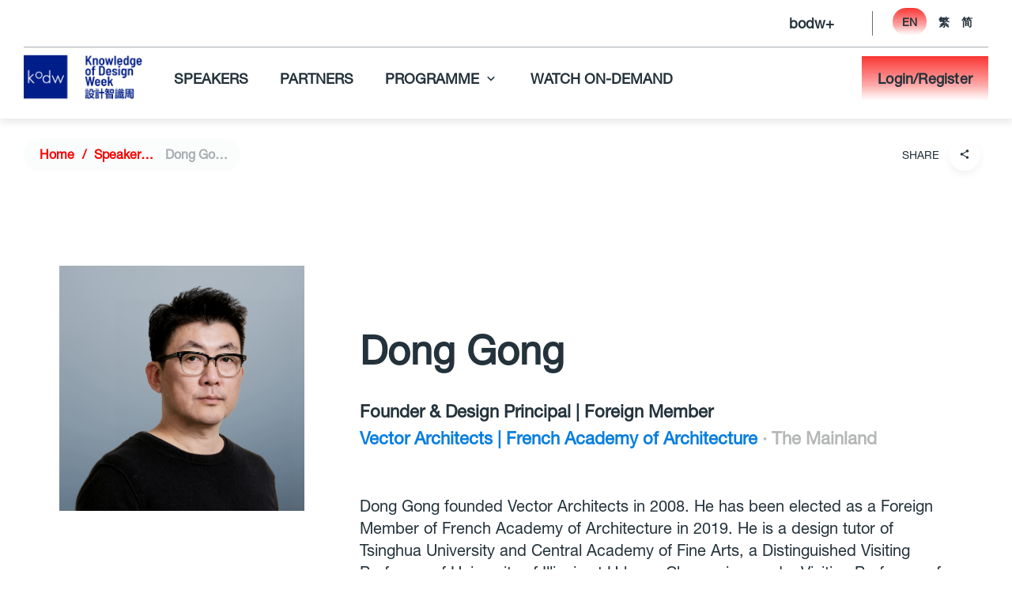

--- FILE ---
content_type: text/html; charset=utf-8
request_url: https://2024.kodw.org/en/speaker/dong-gong
body_size: 35101
content:
<!DOCTYPE html><html><head><script src="https://platform-api.sharethis.com/js/sharethis.js#property=5ef9856184db27001224151f&amp;product=custom-share-buttons"></script><script src="https://platform-api.sharethis.com/js/sharethis.js#test"></script><script type="text/javascript">
                            var MTUserId='70ad5b1b-5fa4-471d-950f-99c7e6098ce2';
                            var MTFontIds = new Array();
                            MTFontIds.push("5664093"); // Neue Helvetica® W05 55 Roman
                            MTFontIds.push("5664103"); // Neue Helvetica® W05 65 Medium
                            (function() {
                            var mtTracking = document.createElement('script');
                            mtTracking.type='text/javascript';
                            mtTracking.async='true';
                            mtTracking.src='/mtiFontTrackingCode.js';
                            (document.getElementsByTagName('head')[0]||document.getElementsByTagName('body')[0]).appendChild(mtTracking);
                            })();
                        </script><meta charSet="utf-8"/><meta name="viewport" content="width=device-width, initial-scale=1.0, maximum-scale=1"/><script type="text/javascript" id="hs-script-loader" async="" defer="" src="//js.hs-scripts.com/19895649.js"></script><script>
                var _hmt = _hmt || [];

                (function() {

                  var hm = document.createElement("script");

                  hm.src = "https://hm.baidu.com/hm.js?744769b2ab1c4cde65bf5f1011649de5";

                  var s = document.getElementsByTagName("script")[0]; 

                  s.parentNode.insertBefore(hm, s);

                })();
            </script><title>Dong Gong | KODW 2024</title><meta name="robots" content="index,follow"/><meta name="googlebot" content="index,follow"/><meta name="description" content="Dong Gong founded Vector Architects in 2008. He has been elected as a Foreign Member of French Academy of Architecture in 2019. "/><link rel="canonical" href="/en/speaker/dong-gong"/><link rel="shortcut icon" href="https://d3tv83qpo3rd42.cloudfront.net/media/lm3p3shm/kodw_signature.png"/><meta name="title" content="Dong Gong | KODW 2024"/><meta name="keywords" content="KODW, Dong Gong, design, Art, architecture,  exhibitions,  Architects, 董功, 設計智識周, 設計, 建築, 建築師, 展覽, 藝術"/><meta property="og:url" content="/en/speaker/dong-gong"/><meta property="og:title" content="Dong Gong"/><meta property="og:description" content="Dong Gong founded Vector Architects in 2008. He has been elected as a Foreign Member of French Academy of Architecture in 2019. "/><meta property="og:image" content="https://d3tv83qpo3rd42.cloudfront.net/media/3wxbg5t2/speaker-s-portrait_dong-gong.png"/><meta property="og:site_name" content="Dong Gong | KODW 2024"/><script type="application/ld+json">
            {
                "@context" : "https://schema.org",
                "@type" : "WebSite",
                "name" : "KODW",
                "alternateName" : [
                    "2024.kodw.org",
                    "Dong Gong | KODW 2024", "KODW", "Knowledge of design week", "Dong Gong"],
                "url" : "https://2024.kodw.org/"
            }
            </script><meta name="next-head-count" content="18"/><link rel="preload" href="/_next/static/css/73b7413337c1c6469f29.css" as="style"/><link rel="stylesheet" href="/_next/static/css/73b7413337c1c6469f29.css" data-n-g=""/><link rel="preload" href="/_next/static/css/868d48bb9a6049ed4bd5.css" as="style"/><link rel="stylesheet" href="/_next/static/css/868d48bb9a6049ed4bd5.css" data-n-p=""/><link rel="preload" href="/_next/static/css/463c392e86741d2ba21a.css" as="style"/><link rel="stylesheet" href="/_next/static/css/463c392e86741d2ba21a.css" data-n-p=""/><noscript data-n-css=""></noscript><link rel="preload" href="/_next/static/chunks/webpack-98952d0bce2664062f5e.js" as="script"/><link rel="preload" href="/_next/static/chunks/framework.84d5d39d72b11c306ae8.js" as="script"/><link rel="preload" href="/_next/static/chunks/commons.36b7e814eea479cce1ff.js" as="script"/><link rel="preload" href="/_next/static/chunks/68b721f9f3baa42cea137fab8abbe571a41758cc.a6748f3eb0b58ed94d53.js" as="script"/><link rel="preload" href="/_next/static/chunks/6e521550f978a898bb72ec3df2c1e2fcee506533.abe723271d42f231f0ab.js" as="script"/><link rel="preload" href="/_next/static/chunks/main-d74760f82cf848f5400c.js" as="script"/><link rel="preload" href="/_next/static/chunks/b53786992a6d9155307eaa25f73570b52b9d5c3f.724dfdfc2a4e8b383398.js" as="script"/><link rel="preload" href="/_next/static/chunks/09c349743118e6d5ab7a3298c9f3293224970621.49fe43b3b036109b3b44.js" as="script"/><link rel="preload" href="/_next/static/chunks/pages/_app-2a8b6aeae6120eb8037e.js" as="script"/><link rel="preload" href="/_next/static/chunks/29107295.765b0af63b15f851cfd0.js" as="script"/><link rel="preload" href="/_next/static/chunks/75fc9c18.e3cab4b07be233e4f989.js" as="script"/><link rel="preload" href="/_next/static/chunks/d6e1aeb5.00cf241b60099047a3c2.js" as="script"/><link rel="preload" href="/_next/static/chunks/b6671f62d1b3a9955c3dba501d1db0bab1de4baa.d5593481e50c00067a7b.js" as="script"/><link rel="preload" href="/_next/static/chunks/584c2d960b5a368aa26eb9ca7fcd6fb13616767c.bcd9b36a128c5fb94e8d.js" as="script"/><link rel="preload" href="/_next/static/chunks/584c2d960b5a368aa26eb9ca7fcd6fb13616767c_CSS.04f4e9bd713ccd57f569.js" as="script"/><link rel="preload" href="/_next/static/chunks/2d75f9dff60c184443e8d3341baad0ac09afbf71.f1ea5f1142dab8d5d78f.js" as="script"/><link rel="preload" href="/_next/static/chunks/de2d3cfe04663fd5c2daf3f0b962785d878b08d7.2e481346bd007987c238.js" as="script"/><link rel="preload" href="/_next/static/chunks/de2d3cfe04663fd5c2daf3f0b962785d878b08d7_CSS.3e6838f85658eb6c7d96.js" as="script"/><link rel="preload" href="/_next/static/chunks/pages/%5Blang%5D/speaker/%5Bslug%5D-a3f6c9e1917bff6184e1.js" as="script"/></head><body><div id="__next"><header class="Header_el__3zqNv "><div class="Header_container__3xeH- container"><div class="Header_content__3d3jd"><div class="Header_content-top__3K-pq"><div class="Header_live__1Ac6M"></div><div class="Header_content-top-right__3F5w7"><div class="Header_external__3i5Mk"><div class="Header_external-item__2pkcf"><a href="https://www.bodw.com/en" target="_blank" rel="noopener noreferrer">bodw+</a></div></div><ul class="Header_languages__2NoaF Header_isLogin__DtuFC"><li class="Header_languages-item__1riA6 Header_languages-active__11tW7"><a href="/en/speaker/dong-gong">EN</a></li><li class="Header_languages-item__1riA6 "><a href="/zh-hk/speaker/dong-gong">繁</a></li><li class="Header_languages-item__1riA6 "><a href="/zh-cn/speaker/dong-gong">简</a></li></ul></div></div><div class="Header_content-bottom__g11Vf"><div class="Header_logo__38Ufx"><a href="/en"><img class="Header_desktop__kAIlf" src="https://d3tv83qpo3rd42.cloudfront.net/media/bzbgbwtg/kodw_logo_2024.png" alt=""/><img class="Header_mobile__1l6fK" src="https://d3tv83qpo3rd42.cloudfront.net/media/lm3p3shm/kodw_signature.png" alt=""/></a></div><ul class="Header_nav__2eril"><li class="Header_nav-item__dxfZG "><div class="Header_nav-dropbtn__3Jf0x"><a href="/en/speaker">SPEAKERS</a></div></li><li class="Header_nav-item__dxfZG "><div class="Header_nav-dropbtn__3Jf0x"><a href="/en/partners">PARTNERS</a></div></li><li class="Header_nav-item__dxfZG "><div class="Header_nav-dropbtn__3Jf0x"><a href="/en/programme">PROGRAMME<span class="icon-arrow-down"></span></a></div><div class="Header_nav-submenu__1ogaN Header_nav-white__2I8uF"><a href="/en/programme">PROGRAMME OVERVIEW</a><a href="https://www.bodw.com/en/kodw-2024-ceo-dinner-patron" target="_blank" rel="noopener noreferrer">CEO DINNER PATRON</a><a href="https://www.bodw.com/en/kodw-2024-networking-cocktail-reception" target="_blank" rel="noopener noreferrer">NETWORKING COCKTAIL RECEPTION</a></div></li><li class="Header_nav-item__dxfZG "><div class="Header_nav-dropbtn__3Jf0x"><a href="https://www.bodw.com/en/explore#kodw%202024" target="_blank" rel="noopener noreferrer">WATCH ON-DEMAND</a></div></li></ul><div class="Header_register__34HNP"><button class="Header_button__-3GK6 button"><a>Login/Register</a></button></div><div class="Header_menu__2UZfd"><span></span><span></span><span></span></div></div></div></div></header><main class="main-content white"><div class="Breadcrumb_el__iwZXI "><div class="Breadcrumb_container__1kqH4 container"><div class="Breadcrumb_wrapper__334jw"><a href="/en">Home</a><a href="/en/speaker">Speakers</a><a href="/en/speaker/dong-gong">Dong Gong</a></div></div></div><div class="SpeakerDetail_el__2TvzQ"><div class="SpeakerDetail_container__KJeev container"><div class="SpeakerDetail_image__22-Qe"><img src="https://d3tv83qpo3rd42.cloudfront.net/media/3wxbg5t2/speaker-s-portrait_dong-gong.png"/><div class="SpeakerDetail_social__2YGSb"></div></div><div class="SpeakerDetail_article__3iCUv"><div class="SpeakerDetail_header__3OruU"><h1 class="SpeakerDetail_name__1kEcS">Dong Gong</h1><h4 class="SpeakerDetail_title__3g4Ec">Founder &amp; Design Principal | Foreign Member</h4><h4 class="SpeakerDetail_company__cuqEw">Vector Architects | French Academy of Architecture<span class="SpeakerDetail_location__3Dlbk"> <!-- -->· <!-- -->The Mainland</span></h4><div class="SpeakerDetail_media__ojCTl"><div class="SpeakerDetail_social__2YGSb SpeakerDetail_info__1HWu9"></div><div class="SpeakerDetail_social__2YGSb"></div><div class="SpeakerDetail_share__2i3ms SpeakerDetail_mobile__4iHPU"><div class="ShareIcons_el__25lr-"><div class="ShareIcons_info__sQuRr"><div class="ShareIcons_info-share__U6FOq"><div class="ShareIcons_info-share-item__A58_Q"><div class="ShareIcons_info-share-title__2DFpk">share</div><div class="ShareIcons_info-share-icon__gb6I8"><span class="icon-share"></span></div></div><ul class="ShareIcons_social__2qLwp  ShareIcons_left__10j-Z"><li class="ShareIcons_social-item__3uvab st-custom-button" data-network="linkedin" data-url="0" data-title="testing" data-image="/images/image.jpg"><img src="/images/icons/linkedin.svg" alt="linkedin"/></li><li class="ShareIcons_social-item__3uvab st-custom-button" data-network="facebook" data-url="0" data-title="testing" data-image="/images/image.jpg"><img src="/images/icons/facebook.svg" alt="facebook"/></li><li class="ShareIcons_social-item__3uvab st-custom-button" data-network="twitter" data-url="0" data-title="testing" data-image="/images/image.jpg"><img src="/images/icons/twitter.svg" alt="twitter"/></li><li class="ShareIcons_social-item__3uvab st-custom-button" data-network="weibo" data-url="0" data-title="testing" data-image="/images/image.jpg"><img src="/images/icons/weibo.svg" alt="weibo"/></li></ul></div></div></div></div></div></div><div class="SpeakerDetail_content__2jsz_"><p>Dong Gong founded Vector Architects in 2008. He has been elected as a Foreign Member of French Academy of Architecture in 2019. He is a design tutor of Tsinghua University and Central Academy of Fine Arts, a Distinguished Visiting Professor of University of Illinois at Urbana-Champaign, and a Visiting Professor of Polytechnic University of Turin, Italy.</p>
<p> </p>
<p>He and Vector Architects have been invited to various major exhibitions, including the first Chinese architecture exhibition at MoMA; the 2018 “FREESPACE” Venice Biennale. Dong Gong's practice has earned international recognition with his representative works, including Seashore Library, Seashore Chapel, Yangshuo Sugarhouse, the Renovation of the Captain’s House, and Changjiang Art Museum.</p></div></div><div class="SpeakerDetail_share__2i3ms SpeakerDetail_desktop__39GwD"><div class="ShareIcons_el__25lr-"><div class="ShareIcons_info__sQuRr"><div class="ShareIcons_info-share__U6FOq"><div class="ShareIcons_info-share-item__A58_Q"><div class="ShareIcons_info-share-title__2DFpk">share</div><div class="ShareIcons_info-share-icon__gb6I8"><span class="icon-share"></span></div></div><ul class="ShareIcons_social__2qLwp  ShareIcons_left__10j-Z"><li class="ShareIcons_social-item__3uvab st-custom-button" data-network="linkedin" data-url="0" data-title="testing" data-image="/images/image.jpg"><img src="/images/icons/linkedin.svg" alt="linkedin"/></li><li class="ShareIcons_social-item__3uvab st-custom-button" data-network="facebook" data-url="0" data-title="testing" data-image="/images/image.jpg"><img src="/images/icons/facebook.svg" alt="facebook"/></li><li class="ShareIcons_social-item__3uvab st-custom-button" data-network="twitter" data-url="0" data-title="testing" data-image="/images/image.jpg"><img src="/images/icons/twitter.svg" alt="twitter"/></li><li class="ShareIcons_social-item__3uvab st-custom-button" data-network="weibo" data-url="0" data-title="testing" data-image="/images/image.jpg"><img src="/images/icons/weibo.svg" alt="weibo"/></li></ul></div></div></div></div></div></div><div class="Navigation_el__1OLLl"><div class="Navigation_container__2zZ0V container"><div class="Navigation_left__1pS9E"><div class="Navigation_back__2U0jD"><button type="button" class="button Buttons_button__3ng5k  Buttons_iconLeft__35LPo    "><a href="/en/speaker">Back to list<span class="icon-chevron-left"></span></a></button></div><div class="Navigation_top__9iObm"><button type="button" class="button Buttons_button__3ng5k  Buttons_iconLeft__35LPo    "><a disabled="" tabindex="-1">Back to top<span class="icon-chevron-up"></span></a></button></div></div><div class="Navigation_right__xh4dM"><div class="Navigation_prev__1nC1r"><button type="button" class="button Buttons_button__3ng5k      "><a href="/en/speaker/lex-pott">Prev Speaker<span class="icon-arrow-left"></span></a></button></div><div class="Navigation_next__3QDuD"><button type="button" class="button Buttons_button__3ng5k  Buttons_iconLeft__35LPo    "><a href="/en/speaker/alan-chan">Next Speaker<span class="icon-arrow-right"></span></a></button></div></div></div></div><section class="ThreeCardsCarousel_el__2Wtyj"><div class="ThreeCardsCarousel_container__1HHSO container ThreeCardsCarousel_border__1k6d4 "><div class="ThreeCardsCarousel_header__1u9iF "><div class="ThreeCardsCarousel_left__3gWVn"><h1 class="ThreeCardsCarousel_subheadline__35Z-h">Session</h1></div><div class="ThreeCardsCarousel_arrows__167M9"><div class="ThreeCardsCarousel_arrows-item__ZZkKO"><img src="[data-uri]"/></div><div class="ThreeCardsCarousel_arrows-item__ZZkKO"><img src="[data-uri]"/></div></div></div><div class="ThreeCardsCarousel_carousel__13T1w"><div class="slick-slider slick-initialized"><div class="slick-list"><div class="slick-track" style="width:66.66666666666667%;left:0%"><div data-index="0" class="slick-slide slick-active slick-current" tabindex="-1" aria-hidden="false" style="outline:none;width:50%"><div><div class="ThreeCardsCarousel_carousel-item__2Xm2p" tabindex="-1" style="width:100%;display:inline-block"><div class="Card_el__2wsg_"><a href="/en/programme/d2s3"><div class="Card_image__3w6Na"><img src="https://d3tv83qpo3rd42.cloudfront.net/media/djppswco/3-renovation-of-the-captain-s-house-hao-chen.jpg" alt=""/></div><div class="Card_content__1KVEY "><h4 class="Card_headline__fO8A7">New into Old</h4><div class="Card_detail__29fR1"><div class="Card_date__SDeQm Card_nopoint__3hrkM">Wednesday, 26 Jun 2024</div></div></div></a></div></div></div></div><div data-index="1" class="slick-slide slick-active" tabindex="-1" aria-hidden="false" style="outline:none;width:50%"><div><div class="ThreeCardsCarousel_carousel-item__2Xm2p" tabindex="-1" style="width:100%;display:inline-block"><div class="Card_el__2wsg_"><a href="/en/programme/d2w3"><div class="Card_image__3w6Na"><img src="https://d3tv83qpo3rd42.cloudfront.net/media/tk3d2a0n/5-yangshuo-sugarhouse-hotel-shengliang-su.jpg" alt=""/></div><div class="Card_content__1KVEY "><h4 class="Card_headline__fO8A7">Building the Shape of Time</h4><div class="Card_detail__29fR1"><div class="Card_date__SDeQm Card_nopoint__3hrkM">Wednesday, 26 Jun 2024</div></div></div></a></div></div></div></div></div></div></div></div></div></section><section class="ThreeCardsCarousel_el__2Wtyj"><div class="ThreeCardsCarousel_container__1HHSO container  "><div class="ThreeCardsCarousel_header__1u9iF "><div class="ThreeCardsCarousel_left__3gWVn"><h1 class="ThreeCardsCarousel_headline__2hY30">Gallery</h1></div><div class="ThreeCardsCarousel_arrows__167M9"><div class="ThreeCardsCarousel_arrows-item__ZZkKO"><img src="[data-uri]"/></div><div class="ThreeCardsCarousel_arrows-item__ZZkKO"><img src="[data-uri]"/></div></div></div><div class="ThreeCardsCarousel_carousel__13T1w"><div class="slick-slider slick-initialized" dir="ltr"><div class="slick-list"><div class="slick-track" style="width:166.66666666666669%;left:0%"><div data-index="0" class="slick-slide slick-active slick-current" tabindex="-1" aria-hidden="false" style="outline:none;width:20%"><div><div class="ThreeCardsCarousel_carousel-item__2Xm2p" tabindex="-1" style="width:100%;display:inline-block"><div class="Card_el__2wsg_"><div class="Card_image__3w6Na"><img src="https://d3tv83qpo3rd42.cloudfront.net/media/s2ojk2bu/1-changjiang-art-museum_photo-byhao-chen.jpg" alt=""/></div><div class="Card_content__1KVEY Card_noColor__2Wl2d">Changjiang Art Museum © Hao Chen </div></div></div></div></div><div data-index="1" class="slick-slide slick-active" tabindex="-1" aria-hidden="false" style="outline:none;width:20%"><div><div class="ThreeCardsCarousel_carousel-item__2Xm2p" tabindex="-1" style="width:100%;display:inline-block"><div class="Card_el__2wsg_"><div class="Card_image__3w6Na"><img src="https://d3tv83qpo3rd42.cloudfront.net/media/wxxbjvmz/2-chapel-of-music_photo-byarch-exist.jpg" alt=""/></div><div class="Card_content__1KVEY Card_noColor__2Wl2d">Chapel of Music © Arch Exist </div></div></div></div></div><div data-index="2" class="slick-slide slick-active" tabindex="-1" aria-hidden="false" style="outline:none;width:20%"><div><div class="ThreeCardsCarousel_carousel-item__2Xm2p" tabindex="-1" style="width:100%;display:inline-block"><div class="Card_el__2wsg_"><div class="Card_image__3w6Na"><img src="https://d3tv83qpo3rd42.cloudfront.net/media/tuvegyuj/3-renovation-of-the-captain-s-house_photo-byhao-chen.jpg" alt=""/></div><div class="Card_content__1KVEY Card_noColor__2Wl2d">Renovation of the Captain&#x27;s House © Hao Chen </div></div></div></div></div><div data-index="3" class="slick-slide" tabindex="-1" aria-hidden="true" style="outline:none;width:20%"><div><div class="ThreeCardsCarousel_carousel-item__2Xm2p" tabindex="-1" style="width:100%;display:inline-block"><div class="Card_el__2wsg_"><div class="Card_image__3w6Na"><img src="https://d3tv83qpo3rd42.cloudfront.net/media/ysxjkh2r/4-suochengli-neighborhood-library_photo-byhao-chen.jpg" alt=""/></div><div class="Card_content__1KVEY Card_noColor__2Wl2d">Suochengli Neighborhood Library © Hao Chen </div></div></div></div></div><div data-index="4" class="slick-slide" tabindex="-1" aria-hidden="true" style="outline:none;width:20%"><div><div class="ThreeCardsCarousel_carousel-item__2Xm2p" tabindex="-1" style="width:100%;display:inline-block"><div class="Card_el__2wsg_"><div class="Card_image__3w6Na"><img src="https://d3tv83qpo3rd42.cloudfront.net/media/lihfs5ez/5-yangshuo-sugarhouse-hotel_photo-byshengliang-su.jpg" alt=""/></div><div class="Card_content__1KVEY Card_noColor__2Wl2d">Yangshuo Sugarhouse Hotel © Shengliang Su </div></div></div></div></div></div></div></div></div></div></section></main><footer class="Footer_el__KzFiX"><div class="imageGroup_el__3xqRf"><div class="imageGroup_container__2F_jB container"><div class="imageGroup_logo__bOC21"><a href=""><img src="https://d3tv83qpo3rd42.cloudfront.net/media/ay5nlz20/kodw2024_logo_standard.png" alt=""/></a></div><div class="imageGroup_groups__1fMaU"><div class="imageGroup_group__fCA2p"><div class="imageGroup_title__N1N6n">ORGANISER</div><div class="imageGroup_images__edDwZ "><div class="imageGroup_image__1Q98J"><a disabled="" tabindex="-1"><img src="https://d3tv83qpo3rd42.cloudfront.net/media/opzdsaee/footer_logo_hkdc_200x.png" alt=""/></a></div></div></div><div class="imageGroup_group__fCA2p"><div class="imageGroup_title__N1N6n">PARTNER COUNTRY</div><div class="imageGroup_images__edDwZ "><div class="imageGroup_image__1Q98J"><a disabled="" tabindex="-1"><img src="https://d3tv83qpo3rd42.cloudfront.net/media/q0wl0aiz/footer_logo_france_bodw.png" alt=""/></a></div></div></div><div class="imageGroup_group__fCA2p"><div class="imageGroup_title__N1N6n">CO-ORGANISERS</div><div class="imageGroup_images__edDwZ "><div class="imageGroup_image__1Q98J"><a disabled="" tabindex="-1"><img src="https://d3tv83qpo3rd42.cloudfront.net/media/iyyljcdd/hkdi-logo.png" alt=""/></a></div><div class="imageGroup_image__1Q98J"><a disabled="" tabindex="-1"><img src="https://d3tv83qpo3rd42.cloudfront.net/media/nwtm0ywm/polyu-design-logo.png" alt=""/></a></div></div></div></div></div></div><div class="Footer_container__hp1Ra container"><div class="Footer_left__2tbVY"><div class="Footer_mobile__2KcW7">An annual thematic programme that gathers the global design community to explore the big design debates of today, KODW offers an opportunity for us to engage in a dialogue on how design can solve complex challenges of our society.</div><div class="Footer_headline__3lSAM">GET IN TOUCH</div><div class="Footer_contact__3YJVI"><div><a href="mailto:info@bodw.com" target="_blank" rel="noopener noreferrer">info@bodw.com</a></div><div><a href="tel:+852 2522 8688 / 6935 7475 (WhatsApp)">+852 2522 8688 / 6935 7475 (WhatsApp)</a></div></div><ul class="Footer_social__29is3"><li class="Footer_social-item__3gu_H"><a href="https://www.facebook.com/kodwhkdc" target="_blank" rel="noopener noreferrer"><img src="https://d3tv83qpo3rd42.cloudfront.net/media/2m2pfljs/facebook.svg"/></a></li><li class="Footer_social-item__3gu_H"><a href="https://www.instagram.com/kodw_hkdc/" target="_blank" rel="noopener noreferrer"><img src="https://bodw.s3-ap-southeast-1.amazonaws.com/media/hd4nypiq/instagram.svg"/></a></li><li class="Footer_social-item__3gu_H"><a href="https://www.linkedin.com/company/knowledge-of-design-week" target="_blank" rel="noopener noreferrer"><img src="https://d3tv83qpo3rd42.cloudfront.net/media/15jldufr/linkedin.svg"/></a></li><li class="Footer_social-item__3gu_H"><a href="https://twitter.com/kodw_hkdc" target="_blank" rel="noopener noreferrer"><img src="https://bodw.s3-ap-southeast-1.amazonaws.com/media/bxonqyhv/twitter.svg"/></a></li><li class="Footer_social-item__3gu_H"><a href="https://www.youtube.com/channel/UCB9QTGZRIJyjEwIrBh09uZw" target="_blank" rel="noopener noreferrer"><img src="https://d3tv83qpo3rd42.cloudfront.net/media/ea0pwnql/youtube.svg"/></a></li><li class="Footer_social-item__3gu_H"><img src="https://d3tv83qpo3rd42.cloudfront.net/media/uzipqtbd/wechat.svg"/></li><li class="Footer_social-item__3gu_H"><a href="https://www.weibo.com/kodwhkdc?is_all=1" target="_blank" rel="noopener noreferrer"><img src="https://d3tv83qpo3rd42.cloudfront.net/media/hhyivils/weibo.svg"/></a></li></ul></div><div class="Footer_right__3uxzC"><div class="Footer_headline__3lSAM">An annual thematic programme that gathers the global design community to explore the big design debates of today, KODW offers an opportunity for us to engage in a dialogue on how design can solve complex challenges of our society.</div><div class="Footer_subscription__cfbkD"><div class="Footer_title__1ea48">Stay up to date on our upcoming events and news:</div></div></div><div class="Footer_bottom__2Hlnh"><ul class="Footer_navigation__2uC5r"><li class="Footer_navigation-item__2OmjN"><a href="/en/terms-of-use">Terms of use</a></li><li class="Footer_navigation-item__2OmjN"><a href="/en/privacy-policy">Privacy policy</a></li><li class="Footer_navigation-item__2OmjN"><a href="/en/copyright-policy">Copyright policy</a></li><li class="Footer_navigation-item__2OmjN"><a href="/en/disclaimer-2024">Disclaimer</a></li></ul><div class="Footer_copyright__2VtZF">HKDC reserves the right to amend or terminate the promotion and any relevant offer at any time without prior notice.</br>Copyright©Hong Kong Design Centre</br></br>This website supports Google Chrome 60 / Firefox 48 / Safari 10 or later versions.</br></br>Disclaimer: The Government of the Hong Kong Special Administrative Region provides funding support to the project only, and does not otherwise take part in the project. Any opinions, findings, conclusions or recommendations expressed in these materials/events (or by members of the project team) are those of the project organisers only and do not reflect the views of the Government of the Hong Kong Special Administrative Region, the Culture, Sports and Tourism Bureau, the Cultural and Creative Industries Development Agency, the CreateSmart Initiative Secretariat or the CreateSmart Initiative Vetting Committee.</div></div></div></footer></div><script id="__NEXT_DATA__" type="application/json">{"props":{"initialProps":{"pageProps":{"Global":{"displaySolidButtonTextWhite":true,"header":{"displaySolidButtonTextWhite":true,"logoImage":{"url":"https://d3tv83qpo3rd42.cloudfront.net/media/bzbgbwtg/kodw_logo_2024.png","alt":"","altSC":"","altTC":""},"logoLink":"/en","languages":[{"text":"EN","link":"/en/speaker/dong-gong/"},{"text":"繁","link":"/zh-hk/speaker/dong-gong/"},{"text":"简","link":"/zh-cn/speaker/dong-gong/"}],"language":"en","live":{},"navigate":[{"text":"SPEAKERS","link":"/en/speaker/","items":[],"isLive":false,"isWhite":true},{"text":"PARTNERS","link":"/en/partners/","items":[],"isLive":false,"isWhite":true},{"text":"PROGRAMME","link":"/en/programme/","items":[{"linkText":"PROGRAMME OVERVIEW","link":{"Name":"Programme","Target":"","Type":0,"Udi":{"Guid":"40254f86-b97b-4cff-91d2-40350cf6a1e6","IsRoot":false,"EntityType":"document"},"Url":"/en/programme/"},"isAuth":true,"subNavigation":null,"isLive":false},{"linkText":"CEO DINNER PATRON","link":{"Name":"https://www.bodw.com/en/kodw-2024-ceo-dinner-patron","Target":"","Type":2,"Udi":null,"Url":"https://www.bodw.com/en/kodw-2024-ceo-dinner-patron"},"isAuth":false,"subNavigation":null,"isLive":false},{"linkText":"NETWORKING COCKTAIL RECEPTION","link":{"Name":"https://www.bodw.com/en/kodw-2024-networking-cocktail-reception","Target":"","Type":2,"Udi":null,"Url":"https://www.bodw.com/en/kodw-2024-networking-cocktail-reception"},"isAuth":false,"subNavigation":null,"isLive":false}],"isLive":false,"isWhite":true},{"text":"WATCH ON-DEMAND","link":"https://www.bodw.com/en/explore#kodw%202024","items":[],"isLive":false,"isWhite":true}],"externalLinks":[{"text":"bodw+","link":"https://www.bodw.com/en"}],"account":[{"text":"Sign in","link":"","isAuth":false},{"text":"My account","link":"/en/account/","isAuth":true},{"text":"Register","link":"/en/register/","isAuth":false},{"text":"Logout","link":"/en#logout","isAuth":true}],"register":{"text":"Login/Register","link":"","isAuth":false},"search":{"link":"/en/search"},"logoImageMobile":{"url":"https://d3tv83qpo3rd42.cloudfront.net/media/lm3p3shm/kodw_signature.png","alt":"","altSC":"","altTC":""}},"footer":{"license":{"headline":"An annual thematic programme that gathers the global design community to explore the big design debates of today, KODW offers an opportunity for us to engage in a dialogue on how design can solve complex challenges of our society.","navigation":[{"link":"/en/terms-of-use/","text":"Terms of use"},{"link":"/en/privacy-policy/","text":"Privacy policy"},{"link":"/en/copyright-policy/","text":"Copyright policy"},{"link":"/en/disclaimer-2024/","text":"Disclaimer"}]},"contact":{"headline":"GET IN TOUCH","email":"info@bodw.com","phone":"+852 2522 8688 / 6935 7475 (WhatsApp)","socialLinks":[{"title":"facebook","link":"https://www.facebook.com/kodwhkdc","image":{"url":"https://d3tv83qpo3rd42.cloudfront.net/media/2m2pfljs/facebook.svg","alt":null,"altSC":null,"altTC":null}},{"title":"instagram","link":"https://www.instagram.com/kodw_hkdc/","image":{"url":"https://bodw.s3-ap-southeast-1.amazonaws.com/media/hd4nypiq/instagram.svg","alt":null,"altSC":null,"altTC":null}},{"title":"linkedin","link":"https://www.linkedin.com/company/knowledge-of-design-week","image":{"url":"https://d3tv83qpo3rd42.cloudfront.net/media/15jldufr/linkedin.svg","alt":null,"altSC":null,"altTC":null}},{"title":"twitter","link":"https://twitter.com/kodw_hkdc","image":{"url":"https://bodw.s3-ap-southeast-1.amazonaws.com/media/bxonqyhv/twitter.svg","alt":null,"altSC":null,"altTC":null}},{"title":"youtube","link":"https://www.youtube.com/channel/UCB9QTGZRIJyjEwIrBh09uZw","image":{"url":"https://d3tv83qpo3rd42.cloudfront.net/media/ea0pwnql/youtube.svg","alt":null,"altSC":null,"altTC":null}},{"title":"wechat","link":"","image":{"url":"https://d3tv83qpo3rd42.cloudfront.net/media/uzipqtbd/wechat.svg","alt":null,"altSC":null,"altTC":null}},{"title":"weibo","link":"https://www.weibo.com/kodwhkdc?is_all=1","image":{"url":"https://d3tv83qpo3rd42.cloudfront.net/media/hhyivils/weibo.svg","alt":null,"altSC":null,"altTC":null}}]},"imageGroup":{"logo":{"link":{"Name":null,"Target":"","Type":0,"Udi":null,"Url":""},"image":{"url":"https://d3tv83qpo3rd42.cloudfront.net/media/ay5nlz20/kodw2024_logo_standard.png","alt":""}},"group":[{"title":"ORGANISER","items":[{"link":"","image":{"url":"https://d3tv83qpo3rd42.cloudfront.net/media/opzdsaee/footer_logo_hkdc_200x.png","alt":""}}]},{"title":"PARTNER COUNTRY","items":[{"link":"","image":{"url":"https://d3tv83qpo3rd42.cloudfront.net/media/q0wl0aiz/footer_logo_france_bodw.png","alt":""}}]},{"title":"CO-ORGANISERS","items":[{"link":"","image":{"url":"https://d3tv83qpo3rd42.cloudfront.net/media/iyyljcdd/hkdi-logo.png","alt":""}},{"link":"","image":{"url":"https://d3tv83qpo3rd42.cloudfront.net/media/nwtm0ywm/polyu-design-logo.png","alt":""}}]}]},"subscription":"Stay up to date on our upcoming events and news:","copyright":"HKDC reserves the right to amend or terminate the promotion and any relevant offer at any time without prior notice.\u003c/br\u003eCopyright©Hong Kong Design Centre\u003c/br\u003e\u003c/br\u003eThis website supports Google Chrome 60 / Firefox 48 / Safari 10 or later versions.\u003c/br\u003e\u003c/br\u003eDisclaimer: The Government of the Hong Kong Special Administrative Region provides funding support to the project only, and does not otherwise take part in the project. Any opinions, findings, conclusions or recommendations expressed in these materials/events (or by members of the project team) are those of the project organisers only and do not reflect the views of the Government of the Hong Kong Special Administrative Region, the Culture, Sports and Tourism Bureau, the Cultural and Creative Industries Development Agency, the CreateSmart Initiative Secretariat or the CreateSmart Initiative Vetting Committee.","language":"en"},"wechat":{"image":"https://d3tv83qpo3rd42.cloudfront.net/media/ahtazvxv/wechat-qr-code.jpg","title":"WeChat"},"deleteAccount":{"headline":"Are you sure you want to delete your account?","buttons":[{"text":"Cancel"},{"text":"Confirm"}]},"GA":{"id":"GTM-KV7CQV2C"},"favicon":"https://d3tv83qpo3rd42.cloudfront.net/media/lm3p3shm/kodw_signature.png","signin":{"language":"en","backButton":{"text":"Back to Login"},"signForm":{"headline":"Login with email","description":"Enter your details below","form":{"facebookLabel":"Facebook","googleLabel":"Google","fields":[{"type":"email","name":"email","text":"Email address","fullWidth":false,"required":true,"errorMessage":"Email is incorrect"},{"type":"password","name":"password_signin","text":"Password","fullWidth":false,"required":true,"errorMessage":"Password is incorrect","errorMessage2":"Our system has been upgraded. All 6 digits password is no longer valid.   If you encounter any login problem, please click \"Reset / Forget Password\". (The new password requires 8 characters.)\nOr you may consider to have a new register with your Facebook or Google account. "},{"type":"submit","name":"submit","text":"Login","errorMessage":"Password / Email not exist"},{"type":"register","name":"register","text":"Register","link":"https://www.bodw.com/en/login#register","isAuth":false}]},"terms":"\u003cp\u003eNo account? \u003ca href=\"/en/register\"\u003eRegister here\u003c/a\u003e\u003c/p\u003e","passwordButton":{"text":"Reset / Forget Password"}},"passwordForm":{"headline":"Reset / Forget password","description":"Enter your email below and we will send you a link to reset your password","form":{"fields":[{"type":"email","name":"email","text":"Email","fullWidth":false,"required":true,"errorMessage":"Email is incorrect"},{"type":"submit","name":"submit","text":"Password reset"}]},"terms":"\u003cp\u003eNo account? \u003ca href=\"/en/register\"\u003eRegister here\u003c/a\u003e\u003c/p\u003e"}}},"Seo":{"pageTitle":"Dong Gong | KODW 2024","pageDescription":"Dong Gong founded Vector Architects in 2008. He has been elected as a Foreign Member of French Academy of Architecture in 2019. ","pageUrl":"/en/speaker/dong-gong","pageKeywords":"KODW, Dong Gong, design, Art, architecture,  exhibitions,  Architects, 董功, 設計智識周, 設計, 建築, 建築師, 展覽, 藝術","pageOgTitle":"Dong Gong","pageOgDescription":"Dong Gong founded Vector Architects in 2008. He has been elected as a Foreign Member of French Academy of Architecture in 2019. ","pageOgImage":"https://d3tv83qpo3rd42.cloudfront.net/media/3wxbg5t2/speaker-s-portrait_dong-gong.png"},"Contents":[{"type":"breadcrumb","data":{"items":[{"link":"/en/","text":"Home"},{"link":"/en/speaker/","text":"Speakers"},{"link":"/en/speaker/dong-gong/","text":"Dong Gong"}],"onBanner":false}},{"type":"speakerDetailPage","data":{"speakerName_en":null,"speakerName":"Dong Gong","speakerPhoto":{"url":"https://d3tv83qpo3rd42.cloudfront.net/media/3wxbg5t2/speaker-s-portrait_dong-gong.png","alt":"","altSC":"","altTC":""},"speakerPosition":"Founder \u0026 Design Principal | Foreign Member","speakerCompany":"Vector Architects | French Academy of Architecture","speakerLocation":"The Mainland","speakerDescription":"\u003cp\u003eDong Gong founded Vector Architects in 2008. He has been elected as a Foreign Member of French Academy of Architecture in 2019. He is a design tutor of Tsinghua University and Central Academy of Fine Arts, a Distinguished Visiting Professor of University of Illinois at Urbana-Champaign, and a Visiting Professor of Polytechnic University of Turin, Italy.\u003c/p\u003e\n\u003cp\u003e \u003c/p\u003e\n\u003cp\u003eHe and Vector Architects have been invited to various major exhibitions, including the first Chinese architecture exhibition at MoMA; the 2018 “FREESPACE” Venice Biennale. Dong Gong's practice has earned international recognition with his representative works, including Seashore Library, Seashore Chapel, Yangshuo Sugarhouse, the Renovation of the Captain’s House, and Changjiang Art Museum.\u003c/p\u003e","speakerType":{"label":"Speakers | KODW 2024","value":"speaker"},"speakerUrl":null,"social":[]}},{"type":"speakerNavigation","data":{"prevButtonLink":"/en/speaker/lex-pott/","nextButtonLink":"/en/speaker/alan-chan/"}},{"type":"speakerRelatedSessions1","data":{"items":[{"guid":"b056242d-bebc-4e55-af7b-7b711d8a3da5","date":"Wednesday, 26 June 2024","startTime":"10:40","endTime":"11:20","timeZone":"(GMT+8)","title":"New into Old","link":"/en/programme/d2s3/","info":"","thumbnail":{"url":"https://d3tv83qpo3rd42.cloudfront.net/media/djppswco/3-renovation-of-the-captain-s-house-hao-chen.jpg","alt":"","altSC":"","altTC":""},"categories":[],"type":{"label":null,"value":null},"subHeadline":"","description":"","sortDate":9223372036854776000,"cardDesc":null,"speaker":null},{"guid":"fbd4cc86-6d0b-4e00-ad50-957b53addbac","date":"Wednesday, 26 June 2024","startTime":"14:00","endTime":"15:00","timeZone":"(GMT+8)","title":"Building the Shape of Time","link":"/en/programme/d2w3/","info":"","thumbnail":{"url":"https://d3tv83qpo3rd42.cloudfront.net/media/tk3d2a0n/5-yangshuo-sugarhouse-hotel-shengliang-su.jpg","alt":"","altSC":"","altTC":""},"categories":[],"type":{"label":null,"value":null},"subHeadline":"","description":"","sortDate":9223372036854776000,"cardDesc":null,"speaker":null}]}},{"type":"portfolioCarousel","data":{"headline":"Gallery","items":[{"image":{"url":"https://d3tv83qpo3rd42.cloudfront.net/media/s2ojk2bu/1-changjiang-art-museum_photo-byhao-chen.jpg","alt":"","altSC":"","altTC":""},"description":"Changjiang Art Museum © Hao Chen ","link":{"Name":null,"Target":"","Type":0,"Udi":null,"Url":""}},{"image":{"url":"https://d3tv83qpo3rd42.cloudfront.net/media/wxxbjvmz/2-chapel-of-music_photo-byarch-exist.jpg","alt":"","altSC":"","altTC":""},"description":"Chapel of Music © Arch Exist ","link":{"Name":null,"Target":"","Type":0,"Udi":null,"Url":""}},{"image":{"url":"https://d3tv83qpo3rd42.cloudfront.net/media/tuvegyuj/3-renovation-of-the-captain-s-house_photo-byhao-chen.jpg","alt":"","altSC":"","altTC":""},"description":"Renovation of the Captain's House © Hao Chen ","link":{"Name":null,"Target":"","Type":0,"Udi":null,"Url":""}},{"image":{"url":"https://d3tv83qpo3rd42.cloudfront.net/media/ysxjkh2r/4-suochengli-neighborhood-library_photo-byhao-chen.jpg","alt":"","altSC":"","altTC":""},"description":"Suochengli Neighborhood Library © Hao Chen ","link":{"Name":null,"Target":"","Type":0,"Udi":null,"Url":""}},{"image":{"url":"https://d3tv83qpo3rd42.cloudfront.net/media/lihfs5ez/5-yangshuo-sugarhouse-hotel_photo-byshengliang-su.jpg","alt":"","altSC":"","altTC":""},"description":"Yangshuo Sugarhouse Hotel © Shengliang Su ","link":{"Name":null,"Target":"","Type":0,"Udi":null,"Url":""}}]}}],"Labels":{"dictionary":[{"Key":"SSO","Value":""},{"Key":"Login Popup - FB button","Value":"Facebook"},{"Key":"My account page - Connected with FB button","Value":"Connected with Facebook"},{"Key":"My account page - Bind With Google button","Value":"Bind With Google"},{"Key":"Register page - Register with Google button","Value":"Register with Google"},{"Key":"Register page - Cookies message","Value":"Cookies are not enabled in current environment."},{"Key":"Login Popup - Google button","Value":"Google"},{"Key":"My account page - Connected with Google button","Value":"Connected with Google"},{"Key":"Register page - Register with FB button","Value":"Register with Facebook"},{"Key":"My account page - Bind With FB button","Value":"Bind With Facebook"},{"Key":"Password Email incorrect - Error message","Value":"Password / Email not exist"},{"Key":"Member","Value":""},{"Key":"Registration Error Message","Value":""},{"Key":"Register - Password invalid","Value":"Password must be at least 8 characters ; a mixture of both uppercase and lowercase letters ; a mixture of letters and numbers"},{"Key":"Register - User Exist","Value":"User existed"},{"Key":"Forget Password","Value":""},{"Key":"Forget Password - From","Value":"info@bodw.com"},{"Key":"Forget Password - Body","Value":"\u003cp\u003eDear {first_name}\u0026nbsp;\u003c/p\u003e\n\u003cp\u003eA request has been received to change the password for your KODW2021 account.\u003cbr /\u003e\nYou can reset your password by clicking the button below:\u003c/p\u003e\n\u003cp\u003e\u003ca href=\"{URL}/en/reset-password/?token={token}\"\u003e[Reset Password]\u003c/a\u003e\u003c/p\u003e\n\u003cp\u003eShould you have any questions to sign in, feel free to contact us at kodw@hkdesigncentre.org.\u003cbr /\u003e\n\u0026nbsp;\u003cbr /\u003e\nKind regards\u003cbr /\u003e\nKODW Team\u003cbr /\u003e\nkodw@hkdesigncentre.org\u003cbr /\u003e\nHong Kong\u003cbr /\u003e\n+852 2522 8688\u003cbr /\u003e\n\u0026nbsp;\u003c/p\u003e"},{"Key":"Forget Password - Subject","Value":"Forgot Password"},{"Key":"Ticketing","Value":""},{"Key":"Ticketing - Already registered","Value":"User already registered the programme"},{"Key":"Ticketing - Full","Value":"Programme already full"},{"Key":"BoDW Plus","Value":""},{"Key":"Press Navigation Plus","Value":""},{"Key":"Prev Button","Value":"Prev partner"},{"Key":"Next Button","Value":"Next partner"},{"Key":"Back Button Old","Value":"Back to list"},{"Key":"Go Top Button Old","Value":"Back to top"},{"Key":"Whats on - Confirmation","Value":""},{"Key":"Whats on - Confirmation - Payment Success","Value":"Purchase successful!"},{"Key":"Whats on - Confirmation - Event register success Desc","Value":"You’ve succesfully registered a ticket for {event name} on {Date of event)."},{"Key":"Whats on - Confirmation - back to programme button","Value":"Back to programme listing"},{"Key":"Whats on - Confirmation - back to home button","Value":"Back to home"},{"Key":"Whats on - Confirmation - confirmation email label","Value":"Confirmation email sent to:"},{"Key":"Whats on - Confirmation - view event details button","Value":"View event details"},{"Key":"Whats on - Confirmation - order time label","Value":"Order time:"},{"Key":"Whats on - Confirmation - Headline","Value":"Thank you for your order"},{"Key":"Whats on - Confirmation - order number label","Value":"Order number:"},{"Key":"Whats on - Confirmation - Event register success","Value":"Event register success"},{"Key":"Whats on - Confirmation - add event to calendar button","Value":"Add event to calendar"},{"Key":"Whats on - Confirmation - Payment Success Desc","Value":"You've succesfully purchased a ticket for {event name} on {Date of event)."},{"Key":"Social Plus","Value":""},{"Key":"Share","Value":"Share"},{"Key":"Password Form","Value":""},{"Key":"Password Form Email","Value":"Email"},{"Key":"Password Form Description","Value":"Enter your email below and we will send you a link to reset your password"},{"Key":"Password Form Headline","Value":"Reset / Forget password"},{"Key":"Password Form Email Error Message","Value":"Email is incorrect"},{"Key":"Filter","Value":""},{"Key":"Filter - Media","Value":"Media"},{"Key":"All Categories","Value":"Categories"},{"Key":"All Type","Value":"All Type"},{"Key":"Filter - See All","Value":"See All"},{"Key":"All Dates","Value":"All Dates"},{"Key":"Filter - Types Selected","Value":"Types"},{"Key":"Filter - Years Selected","Value":"Years"},{"Key":"Filter - By Event","Value":"BODW/KODW"},{"Key":"Filter - Languages Selected","Value":"Languages"},{"Key":"Filter - All media","Value":"All media"},{"Key":"Filter - By date","Value":"Sort by"},{"Key":"All","Value":"All"},{"Key":"Categories Selected","Value":"Categories"},{"Key":"Unselect All","Value":"Unselect all"},{"Key":"Industry Selected","Value":"Industry Selected"},{"Key":"Filter - All Events","Value":"All Events"},{"Key":"Oldest First","Value":"Oldest"},{"Key":"Reset Filter","Value":"Reset Filter"},{"Key":"Filter - Dates Selected","Value":"Years"},{"Key":"Newest First","Value":"Newest"},{"Key":"Filter - Language","Value":"Language"},{"Key":"Load More","Value":"Load more"},{"Key":"Industry","Value":"Industry"},{"Key":"Business Selected","Value":"Business Selected"},{"Key":"Filter - All Years","Value":"All Years"},{"Key":"Mobile - Apply Button","Value":"Apply"},{"Key":"Type of business","Value":"Type of Organisation"},{"Key":"Filter - Medias Selected","Value":"Media"},{"Key":"Type Selected","Value":"Type Selected"},{"Key":"Filter - Search your event","Value":"Search your event"},{"Key":"Filter - Search your media","Value":"Search your media"},{"Key":"Filter - Events Selected","Value":"Events"},{"Key":"Unselect","Value":"Unselect"},{"Key":"Filter - By Year","Value":"Year"},{"Key":"Plus - Programme Registered Success Email","Value":""},{"Key":"Plus - Programme Registered Success Email - Subject","Value":"[bodw+] Successful Registration of {workshop}!"},{"Key":"Plus - Programme Registered Success Email - From","Value":"info@bodw.com"},{"Key":"Plus - Programme Registered Success Email - Body","Value":"\u003cp\u003eDear {first_name}\u0026nbsp;\u003c/p\u003e\n\u003cp\u003eCongratulations! You have successfully registered {workshop} on {date}. You may check the event details at \u0026ldquo;My Account\u0026rdquo; on bodw.com. We will send you reminders prior to the event.\u003c/p\u003e\n\u003cp\u003eDon\u0026#39;t hesitate to get in touch if you have any questions, contact us at info@bodw.com, we will always get back to you.\u003cbr /\u003e\nLearn more about our programme at the link below.\u003cbr /\u003e\n\u003ca href=\"https://www.bodw.com/en\"\u003eLearn more\u003c/a\u003e\u003cbr /\u003e\n\u0026nbsp;\u003cbr /\u003e\nKind regards\u003cbr /\u003e\nbodw+ Team\u003cbr /\u003e\ninfo@bodw.com\u003cbr /\u003e\nHong Kong\u003cbr /\u003e\n+852 2522 8688\u003cbr /\u003e\n\u0026nbsp;\u003c/p\u003e"},{"Key":"Button","Value":""},{"Key":"Press Detail Prev Button","Value":"Prev "},{"Key":"Partner Prev Button","Value":"Prev partner"},{"Key":"Load More Button","Value":"Load more"},{"Key":"WhatOn Prev Button","Value":"prev workshop"},{"Key":"Show All Button","Value":"Show All"},{"Key":"Register Button","Value":"Register"},{"Key":"Upgrade Button","Value":"Upgrade"},{"Key":"Subscribed Button","Value":"Subscribed"},{"Key":"Close Button","Value":"Close"},{"Key":"Press Detail Next Button","Value":"Next "},{"Key":"Go Top Button","Value":"Back to top"},{"Key":"Explore Button","Value":"Explore bodw+"},{"Key":"Explore Archive Button Link","Value":"/en/archive"},{"Key":"WhatOn Next Button","Value":"Next workshop"},{"Key":"Back Button","Value":"Back to list"},{"Key":"Submit Button","Value":"Submit"},{"Key":"Copy title","Value":"Copy"},{"Key":"Forgot Password Button","Value":"Forgot Password"},{"Key":"Explore Archive Button","Value":"Explore archive"},{"Key":"Explore Button Link","Value":"/en/explore"},{"Key":"Partner Next Button","Value":"Next partner"},{"Key":"Back Button Form","Value":"Back To Login"},{"Key":"Live Now","Value":"LIVE NOW"},{"Key":"Show Less Button","Value":"Show Less"},{"Key":"Back To Top","Value":"Back to top"},{"Key":"Full Schedule","Value":"Full Schedule"},{"Key":"See All","Value":"See all"},{"Key":"Whats on - breadcrumb label link","Value":"/en/whats-on"},{"Key":"Whats on - breadcrumb label","Value":"What's On"},{"Key":"Explore","Value":""},{"Key":"More label","Value":"More..."},{"Key":"By","Value":""},{"Key":"Time Text","Value":"mins left"},{"Key":"Contents about Selected Categories","Value":"Contents about Selected Categories"},{"Key":"Contents about Category name","Value":"Contents about {category name}"},{"Key":"My Account Plus","Value":""},{"Key":"My Account Plus - Basic Member","Value":""},{"Key":"My Account Plus - Extend Subscription Desc","Value":"Your current Plus+ subscription is valid until {date}. If you’d like to extend your subscription for one more year, please select ‘Extent now’ below."},{"Key":"My Account Plus - Delete Account Headline","Value":"Delete my account"},{"Key":"My Account Plus - Delete Account Confirm","Value":"Confirm"},{"Key":"My Account Plus - Delete Account Message","Value":"Are you sure you want to delete your account?"},{"Key":"My Account Plus - Link Social Media Account title","Value":"Link Social Media Account"},{"Key":"My Account Plus - Corporate label","Value":"Corporate"},{"Key":"My Account Plus - Past Events title","Value":"Past Registered Events"},{"Key":"My Account Plus - Delete Account Description","Value":"Please note that you will lose all the data and content in the account once cancelled."},{"Key":"My Account Plus - Account Information title","Value":"Account Information"},{"Key":"My Account Plus - Upcoming Events title","Value":"Upcoming Events"},{"Key":"My Account Plus - Extend Subscription","Value":"Extend Subscription"},{"Key":"My Account Plus - Bookmark title","Value":"Bookmarked"},{"Key":"My Account Plus - Delete Account Remark","Value":"*  Paid membership is not eligible for refund."},{"Key":"My Account Plus - Basic label","Value":"Basic"},{"Key":"My Account Plus - Additional Information title","Value":"Complete your registration to become a member and access all bodw+ content."},{"Key":"My Account Plus - Please fill in the code","Value":"Please fill in the code send to {email}"},{"Key":"My Account Plus - Plus label","Value":"Plus"},{"Key":"My Account Plus - No Events","Value":"No events"},{"Key":"My Account Plus - Plus Member","Value":""},{"Key":"My Account Plus - Extend Now Button","Value":"Extend Now"},{"Key":"My Account Plus - Event Link Button","Value":"Event link"},{"Key":"My Account Plus - Extend Sticky Header","Value":"Your current subscription will be expired in {0} day(s), extend your subscription today! "},{"Key":"My Account Plus - Delete Account Cancel","Value":"Cancel"},{"Key":"My Account Plus - Delete Account Button","Value":"Delete"},{"Key":"My Account Plus - Additional information tab link","Value":"/en/account#additional"},{"Key":"My Account Plus - Extend Sticky Today Header","Value":"Your current subscription will be expire today, extend your subscription now! "},{"Key":"My Account Plus - Corporate Member","Value":""},{"Key":"Explore Detail","Value":""},{"Key":"Explore Detail - SC","Value":"简"},{"Key":"Explore Details - Choose your language","Value":"Choose your language:"},{"Key":"Explore Detail - EN","Value":"EN"},{"Key":"Explore Detail - TC","Value":"繁體中文/廣東話"},{"Key":"Membership","Value":"Membership"},{"Key":"Membership - Admin New Account Create Email","Value":"Membership - Admin New Account Create Email"},{"Key":"Membership - Admin New Account Create Email - From","Value":"info@bodw.com"},{"Key":"Membership - Admin New Account Create Email - Body","Value":"\u003cp\u003eDear Admin\u003c/p\u003e\n\u003cp\u003eThis is the new account generation list for newly created corporate sub accounts login details\u003c/p\u003e\n\u003cp\u003e{newAcc}\u003c/p\u003e"},{"Key":"Membership - Admin New Account Create Email - Subject","Value":"[bodw+]New Corporate Sub Account Registration - Password"},{"Key":"Membership - Corporate Existing Member Email","Value":"Membership - Corporate Existing Member Email"},{"Key":"Membership - Corporate Existing Member Email - Subject","Value":"[bodw+] You are now upgraded as a bodw+ Corporate Member"},{"Key":"Membership - Corporate Existing Member Email - From","Value":"info@bodw.com"},{"Key":"Membership - Corporate Existing Member Email - Body","Value":"\u003cp\u003eDear Sir/ Madam\u003c/p\u003e\n\u003cp\u003eCongratulation! Your company has upgraded you as the bodw+ Corporate Member. You can now enjoy the exclusive premium benefits and access.\u003cbr /\u003e\n\u003cp\u003eLearn more:\n\u003ca href=\"https://www.bodw.com/en/account#membershipDetails\"\u003e\nhttps://www.bodw.com/en/account#membershipDetails\u003c/a\u003e\n\u003c/p\u003e\n\n\u003cp\u003eKind regards\u003c/p\u003e\n\u003cp\u003ebodw+ Team\u003cbr /\u003e\n\u003ca href=\"mailto:info@bodw.com\"\u003einfo@bodw.com\u003c/a\u003e\u003cbr /\u003e\nHong Kong\u003cbr /\u003e\n+852 2522 8688\u003c/p\u003e\n\u003cbr/\u003e"},{"Key":"Membership - Basic New Member Email","Value":"Membership - Basic New Member Email"},{"Key":"Membership - Basic New Member Email - From","Value":"info@bodw.com"},{"Key":"Membership - Basic New Member Email - Body","Value":"\u003cp\u003eDear {first_name},\u003c/p\u003e\n\u003cp\u003eWelcome to our bodw+ vibrant community.\u003c/p\u003e\n\u003cp\u003eYou are now registered as a bodw+ Member and can now login with the info below:\u003cbr/\u003e\n\u003ca href=\"https://www.bodw.com/en/login\" style=\"color:blue; text-decoration:underline\"\u003ehttps://www.bodw.com/en/login\u003c/a\u003e\n\u003c/p\u003e\n\u003cp\u003eYou can now enjoy the exclusive premium benefits and access.\u003cbr /\u003e\n\u003cp\u003eLearn more:\n\u003ca href=\"https://www.bodw.com/en/account#membershipDetails\"\u003e\nhttps://www.bodw.com/en/account#membershipDetails\u003c/a\u003e\n\u003c/p\u003e\n\n\u003cp\u003e{newAcc}\u003c/p\u003e\n\u003cp\u003eKind regards,\u003c/p\u003e\n\u003cp\u003ebodw+ Team\u003cbr /\u003e\n\u003ca href=\"mailto:info@bodw.com\"\u003einfo@bodw.com\u003c/a\u003e\u003cbr /\u003e\nHong Kong\u003cbr /\u003e\n+852 2522 8688\u003c/p\u003e"},{"Key":"Membership - Basic New Member Email - Subject","Value":"[bodw+] Welcome to bodw+"},{"Key":"Membership - Membership Upgrade Reminder Email","Value":"Membership Upgrade Reminder Email"},{"Key":"Membership - Membership Upgrade Reminder Email - Subject","Value":"[bodw+] Your {membership} membership will be expired soon｜您的 {membership} 會籍即將到期"},{"Key":"Membership - Membership Upgrade Reminder Email - Body","Value":"\u003cp\u003eDear {first_name},\u003c/p\u003e\n\u003cp\u003eYour {membership} membership will be expired on {expiry_date}\u003c/p\u003e\n\u003cp\u003eIf you wish to enjoy our membership benefits again, including BODW \u0026 KODW exclusive ticket offers, please extend your membership subscription before the expiry date:\u003cbr /\u003e\n\u003ca href=\"https://www.bodw.com/en/account#membershipDetails\"\u003e\nhttps://www.bodw.com/en/account#membershipDetails\u003c/a\u003e\n\u003c/p\u003e\n\u003cp\u003eShould you have any questions, please do not hesitate to contact us at info@bodw.com\u003c/p\u003e\n\u003cp\u003e \u003c/p\u003e\n\u003cp\u003e{first_name} ，您好：\u003c/p\u003e\n\u003cp\u003e你的bodw+ {membership} 會籍即將在 {expiry_date} 到期。\u003c/p\u003e\n\u003cp\u003e如您希望繼續享受我們的會員福利，例如設計智識周及設計營商周的獨家門票優惠，請在到期前到 \u003cb\u003e我的賬戶 \u003e 會籍資訊\u003c/b\u003e 為會籍續期：\u003cbr /\u003e\n\u003ca href=\"https://www.bodw.com/zh-hk/account#membershipDetails\"\u003e\nhttps://www.bodw.com/zh-hk/account#membershipDetails\u003c/a\u003e\n\u003c/p\u003e\n\u003cp\u003e如有任何疑問，歡迎電郵至 info@bodw.com 與我們聯絡。\u003c/p\u003e\n\u003cp\u003e \u003c/p\u003e\n\u003cp\u003eKind regards,\u003c/p\u003e\n\u003cp\u003ebodw+ team\u003cbr /\u003e\n\u003ca href=\"mailto:info@bodw.com\"\u003einfo@bodw.com\u003c/a\u003e\u003cbr /\u003e\nHong Kong\u003cbr /\u003e\n+852 2522 8688\u003c/p\u003e\n\u003cbr/\u003e"},{"Key":"Membership - Membership Upgrade Reminder Email - From","Value":"info@bodw.com"},{"Key":"Membership - Corporate New Member Email","Value":"Membership - Corporate New Member Email"},{"Key":"Membership - Corporate New Member Email - Body","Value":"\u003cp\u003eDear Sir/ Madam\u003c/p\u003e\n\u003cp\u003eWelcome to our bodw+ vibrant community.\u003c/p\u003e\n\u003cp\u003eYour company has registered you as the bodw+ Corporate Member. You can now login with the info below: \u003c/p\u003e\n\u003cp\u003e\u003ca href=\"https://www.bodw.com/en/login\"\u003e\nhttps://www.bodw.com/en/login\u003c/a\u003e\n\u003c/p\u003e\n\u003cp\u003e{newAcc}\u003c/p\u003e\n\n\u003cp\u003eKind regards\u003c/p\u003e\n\u003cp\u003ebodw+ Team\u003cbr /\u003e\n\u003ca href=\"mailto:info@bodw.com\"\u003einfo@bodw.com\u003c/a\u003e\u003cbr /\u003e\nHong Kong\u003cbr /\u003e\n+852 2522 8688\u003c/p\u003e\n\u003cbr/\u003e"},{"Key":"Membership - Corporate New Member Email - From","Value":"info@bodw.com"},{"Key":"Membership - Corporate New Member Email - Subject","Value":"[bodw+] Welcome! You are now a bodw+ Corporate Member"},{"Key":"Membership - Thank You Upgrade Email","Value":"Thank You Upgrade Email"},{"Key":"Membership - Thank You Upgrade Email - Subject","Value":"[bodw+] Thank you for becoming bodw+ {membership} Member "},{"Key":"Membership - Thank You Upgrade Email - From","Value":"info@bodw.com"},{"Key":"Membership - Thank You Upgrade Email - Body","Value":"\u003cp\u003eDear {first_name}\u003c/p\u003e\n\u003cp\u003eThank you for subscribing {membership} Membership Scheme! Let’s experience Hong Kong Design Centre (HKDC)’s amazing events all year round and live the power of design!\u003c/p\u003e\n\u003cp\u003eYou can manage your membership scheme and check out our latest benefits by logging into your bodw+ account:\u003cbr /\u003e\n\u003ca href=\"https://www.bodw.com/en/account#membershipDetails\"\u003e\nMembership Details\u003c/a\u003e\n\u003c/p\u003e\n\u003cp\u003eEnjoy one-year unlimited access to the premium features exclusive to {membership} member!\u003c/p\u003e\n\u003cp\u003eThank you again for subscribing to Plus membership scheme. If you have any enquiries, please do not hesitate to contact us.\u003c/p\u003e\n\u003cp\u003eKind regards\u003c/p\u003e\n\u003cp\u003ebodw+ Team\u003cbr /\u003e\n\u003ca href=\"mailto:info@bodw.com\"\u003einfo@bodw.com\u003c/a\u003e\u003cbr /\u003e\nHong Kong\u003cbr /\u003e\n+852 2522 8688\u003c/p\u003e"},{"Key":"Membership - Membership Expired Email","Value":"Membership Expired Email"},{"Key":"Membership - Membership Expired Email - From","Value":"info@bodw.com"},{"Key":"Membership - Membership Expired Email - Subject","Value":"[bodw+] Your {membership} membership is expired 您的 {membership} 會籍已經到期"},{"Key":"Membership - Membership Expired Email - Body","Value":"\u003cp\u003eDear {first_name},\u003c/p\u003e\n\u003cp\u003eYour bodw+ {membership} membership is expired.\u003c/p\u003e\n\u003cp\u003eIf you wish to enjoy our membership benefits again, including BODW \u0026 KODW exclusive ticket offers, please click below link:\u003cbr /\u003e\n\u003ca href=\"https://www.bodw.com/en/account#membershipDetails\"\u003e\nhttps://www.bodw.com/en/account#membershipDetails\u003c/a\u003e\n\u003c/p\u003e\n\u003cp\u003eShould you have any questions, please do not hesitate to contact us at info@bodw.com\u003c/p\u003e\n\n\u003cp\u003e \u003c/p\u003e\n\u003cp\u003e{first_name}，您好：\u003c/p\u003e\n\u003cp\u003e您的bodw+ {membership} 會籍已到期。\u003c/p\u003e\n\u003cp\u003e如您希望繼續享受我們的會員福利，例如設計智識周及設計營商周的獨家門票優惠，請點擊以下連結\u003cbr /\u003e\n\u003ca href=\"https://www.bodw.com/zh-hk/account#membershipDetails\"\u003e\nhttps://www.bodw.com/zh-hk/account#membershipDetails\u003c/a\u003e\n\u003c/p\u003e\n\u003cp\u003e如有任何疑問，歡迎電郵至 info@bodw.com 與我們聯絡。\u003c/p\u003e\n\n\u003cp\u003eKind regards,\u003c/p\u003e\n\u003cp\u003ebodw+ team\u003cbr /\u003e\n\u003ca href=\"mailto:info@bodw.com\"\u003einfo@bodw.com\u003c/a\u003e\u003cbr /\u003e\nHong Kong\u003cbr /\u003e\n+852 2522 8688\u003c/p\u003e\n\u003cbr/\u003e"},{"Key":"Membership - Admin New Basic Account Create Email","Value":"Membership - Admin New Basic Account Create Email"},{"Key":"Membership - Admin New Basic Account Create Email - Body","Value":"\u003cp\u003eDear Admin\u003c/p\u003e\n\u003cp\u003eThis is the new account generation list for newly created basic members login details\u003c/p\u003e\n\u003cp\u003e{newAcc}\u003c/p\u003e"},{"Key":"Membership - Admin New Basic Account Create Email - Subject","Value":"[bodw+]New Basic Account Registration - Password"},{"Key":"Membership - Admin New Basic Account Create Email - From","Value":"info@bodw.com"},{"Key":"Design Directory","Value":"Design Directory"},{"Key":"Design Directory - Country","Value":"Country"},{"Key":"Design Directory - All Inspirations","Value":"All Inspirations"},{"Key":"Design Directory - Address","Value":"Address"},{"Key":"Design Directory - Email","Value":"Email"},{"Key":"Design Directory - Type of Business","Value":"Type of Organisation"},{"Key":"Design Directory - Tel","Value":"Tel"},{"Key":"Design Directory - Company Info","Value":"Company Info"},{"Key":"Design Directory - Achievement","Value":"Achievement"},{"Key":"Design Directory - Website","Value":"Website"},{"Key":"Design Directory - Contact","Value":"Contact"},{"Key":"Design Directory - Industry","Value":"Industry"},{"Key":"Explore - breadcrumb label","Value":"Explore"},{"Key":"User Profile Plus","Value":""},{"Key":"User Profile Plus - Change Password - Repeat Password Error Message","Value":"Passwords not match"},{"Key":"User Profile Plus - lastname","Value":"Last Name"},{"Key":"User Profile Plus - Edit","Value":"Edit"},{"Key":"User Profile Plus - Change Password - Title","Value":"Change Password"},{"Key":"User Profile Plus - Email Address error","Value":"Email is incorrect"},{"Key":"User Profile Plus - Email Address","Value":"Email Address"},{"Key":"User Profile Plus - Change Password - Edit","Value":"Edit"},{"Key":"User Profile Plus - Change Password - Confirm","Value":"Confirm"},{"Key":"User Profile Plus - mobile","Value":"Mobile Number"},{"Key":"User Profile Plus - Change Password - New Password","Value":"Enter new password *"},{"Key":"User Profile Plus - lastname error","Value":"Last Name is required"},{"Key":"User Profile Plus - mobile error","Value":"Phone Number is required"},{"Key":"User Profile Plus - firstname error","Value":"First name is required"},{"Key":"User Profile Plus - Change Password - Current Password","Value":"Current Password *"},{"Key":"User Profile Plus - Change Password - Current Password Error Message","Value":"Password Error"},{"Key":"User Profile Plus - Confirm and verify","Value":"Confirm and Verify"},{"Key":"User Profile Plus - Change Password - Repeat Password","Value":"Re-enter password *"},{"Key":"User Profile Plus - OTP Verification Email","Value":"OTP Verification Email"},{"Key":"User Profile Plus - OTP Verification Email Plus - Subject","Value":"Verify your bodw+ account"},{"Key":"User Profile Plus - OTP Verification Email Plus - From","Value":"info@bodw.com"},{"Key":"User Profile Plus - OTP Verification Email Plus - Body","Value":"\u003cp\u003eTo verify your email address, please use the following One Time Password (OTP):\u003c/p\u003e\n\u003cp\u003e\u003cb\u003e{OTP}\u003c/b\u003e\u003c/p\u003e\n\n\n\u003cp\u003eKind regards,\u003c/p\u003e\n\u003cp\u003ebodw+ Team\u003cbr /\u003e\n\u003ca href=\"mailto:info@bodw.com\"\u003einfo@bodw.com\u003c/a\u003e\u003cbr /\u003e\nHong Kong\u003cbr /\u003e\n+852 2522 8688\u003c/p\u003e"},{"Key":"User Profile Plus - firstname","Value":"First name"},{"Key":"User Profile Plus - workshop price","Value":"Price:"},{"Key":"User Profile Plus - Change Password - New Password Error Message","Value":"Password is required"},{"Key":"User Profile Plus - Register success email","Value":"Register Success Email"},{"Key":"User Profile Registered Success Email Plus - From","Value":"info@bodw.com"},{"Key":"User Profile Registered Success Email Plus - Subject","Value":"[bodw+] Welcome to bodw+!"},{"Key":"User Profile Registered Success Email Plus - Body","Value":"\u003cp\u003e\u003cb\u003eDear {first_name}\u003c/b\u003e\u003c/p\u003e\n\u003cp\u003eThank you for signing up to bodw+! We are so happy to have you on board.\u003c/p\u003e\n\u003cp\u003eDon\u0026#39;t hesitate to get in touch if you have any questions, contact us at\u0026nbsp;\u003ca href=\"mailto:info@bodw.com\" style=\"color:blue; text-decoration:underline\"\u003einfo@bodw.com\u003c/a\u003e.\u003c/p\u003e\n\u003cp\u003eLearn more about our programme at the link below.\u003c/p\u003e\n\u003cp\u003e\u003ca href=\"https://www.bodw.com/\"\u003ehttp://www.bodw.com\u003c/a\u003e\u003c/p\u003e\n\u003cp\u003eWe look forward to seeing you at bodw+!\u003c/p\u003e\n\u003cp\u003eKind regards\u003c/p\u003e\n\u003cp\u003ebodw+ Team\u003cbr /\u003e\n\u003ca href=\"mailto:info@bodw.com\"\u003einfo@bodw.com\u003c/a\u003e\u003cbr /\u003e\nHong Kong\u003cbr /\u003e\n+852 2522 8688\u003c/p\u003e"},{"Key":"User Profile Plus - Confirm","Value":"Confirm"},{"Key":"Login Plus","Value":"Login"},{"Key":"Login Plus - Back To Sign In","Value":"Back to Login"},{"Key":"Login Plus - Forgot Password - Headline","Value":"Reset / Forget password"},{"Key":"Login Plus - Forgot Password - Password Reset","Value":"Password reset"},{"Key":"Login Plus - Forgot Password - Terms","Value":"\u003cp\u003eNo account? \u003ca href=\"/en/register\"\u003eRegister here\u003c/a\u003e\u003c/p\u003e"},{"Key":"Login Plus - Sign In - Email - Error Message","Value":"Email is incorrect"},{"Key":"Login Plus - Forgot Password - Email Sent","Value":"Email Sent"},{"Key":"Login Plus - Forgot Password - Description","Value":"Enter your email below and we will send you a link to reset your password"},{"Key":"Login Plus - Sign In - Password","Value":"Password"},{"Key":"Login Plus - Sign In - Terms","Value":"\u003cp\u003eNo account? \u003ca href=\"/en/register\"\u003eRegister here\u003c/a\u003e\u003c/p\u003e"},{"Key":"Login Plus - Sign In - Headline","Value":"Login with email"},{"Key":"Login Plus - Sign In - Sign In","Value":"Login"},{"Key":"Login Plus - Register - Link","Value":"/en/register"},{"Key":"Login Plus - Sign In - Old Password - Error Message","Value":"Our system has been upgraded. All 6 digits password is no longer valid.   If you encounter any login problem, please click \"Reset / Forget Password\". (The new password requires 8 characters.)\nOr you may consider to have a new register with your Facebook or Google account. "},{"Key":"Login Plus - User block note","Value":"Too many fail attempts! Your account is locked. Click forget Password to get back your account."},{"Key":"Login Plus - Sign In - Forgot Password","Value":"Reset / Forget password"},{"Key":"Login Plus - Sign In - Password - Error Message","Value":"Password is incorrect"},{"Key":"Login Plus - Forgot Password - Email - Error Message","Value":"Email is incorrect"},{"Key":"Login Plus - Sign In - Description","Value":"Enter your details below"},{"Key":"Login Plus - Register - Text","Value":"Register"},{"Key":"Login Plus - Sign In - Email","Value":"Email address"},{"Key":"Login Plus - Forgot Password - Email","Value":"Email"},{"Key":"User permission","Value":""},{"Key":"User permission - Become a plus member Button","Value":"Become a Plus Member"},{"Key":"User permission - Watch the event","Value":"Watch the event"},{"Key":"User permission - Get Plus membership","Value":"Get Plus membership now"},{"Key":"User permission - Become regular member message","Value":"Sign up and be the first to discover bodw+ content!"},{"Key":"User permission - Register for event Button","Value":"Register"},{"Key":"User permission - Require register message","Value":"Sign up and be the first to discover bodw+ content!"},{"Key":"User permission - Regular member subscribe button","Value":"Register now"},{"Key":"User permission - Plus Member Fee Description","Value":"With Plus membership, you can enjoy exclusive offers and unlimited access to all of our contents, events and live streams, including this one."},{"Key":"User permission - Register now button","Value":"Register now"},{"Key":"User permission - Already a subscriber","Value":"Already a member?"},{"Key":"User permission - Private Title","Value":"Sorry, this is a private event."},{"Key":"User permission - not Logged Plus Title","Value":"One step away! Become a \u003cspan\u003ePlus\u003c/span\u003e members to tune in."},{"Key":"User permission - Live - Require register message","Value":"Register now as a bodw+ basic member to watch \u003cspan\u003eBODW 2022 Summit\u003c/span\u003e."},{"Key":"User permission - Logged Plus Title","Value":"One step away! Become a \u003cspan\u003e Plus\u003c/span\u003e member to tune in."},{"Key":"User permission - Live - Become regular member message","Value":"Join our community for free to watch LIVE!"},{"Key":"User permission - not Logged Free Title","Value":"Register now as a bodw+ basic member to watch \u003cspan\u003eBODW 2022 Summit\u003c/span\u003e."},{"Key":"User permission - Explore require upgrade plus account title","Value":"This article is only for Plus members. Upgrade and unlock this content!"},{"Key":"User permission - LOG IN","Value":"Login"},{"Key":"User permission - View the Latest Story Button","Value":"View Latest Stories"},{"Key":"User permission - Private Desc","Value":""},{"Key":"User permission - Explore require plus account title","Value":"This article is only for Plus members. Subscribe and unlock this content!"},{"Key":"User permission - Explore require free account title","Value":"This content is for members only. Please register for FREE or login for full access."},{"Key":"User permission - Live - Require Login title","Value":"Login now to access the LIVE event"},{"Key":"User permission - Buy event access Button","Value":"Get Ticket"},{"Key":"Register Plus","Value":"Register as bodw+ member"},{"Key":"Register Plus - errorMessage1","Value":"At least 8 characters"},{"Key":"Register Plus - Success - Right Button - Text","Value":"Back to home"},{"Key":"Register Plus - Success - Register Complete","Value":"Registration Completed!"},{"Key":"Register Plus - remarks","Value":"Required fields*"},{"Key":"Register Plus - Success - Plus Description","Value":"Thank you! You're now a Plus+ member.\nYou can now enjoy one-year unlimited access to all content and premium features until {date}"},{"Key":"Register Plus - Last Name - Error Message","Value":"Last Name - Invalid"},{"Key":"Register Plus - Code expires in","Value":"Code expires in"},{"Key":"Register Plus - Resend verification code","Value":"Resend verification code"},{"Key":"Register Plus - Sign Up","Value":"Sign Up"},{"Key":"Register Plus - Last Name","Value":"Last name* "},{"Key":"Register Plus - terms - error message","Value":"Required"},{"Key":"Register Plus - Re Enter Password - Error Message","Value":"Re Enter Password - Invalid"},{"Key":"Register Plus - Enter New Password - Error Message","Value":"Enter New Password - Invalid"},{"Key":"Register Plus - Success - Right Button - Link","Value":"/en/"},{"Key":"Register Plus - errorMessage3","Value":"A mixture of letters and numbers"},{"Key":"Register Plus - Sign up and verify account","Value":"Sign up and verify account"},{"Key":"Register Plus - First Name","Value":"First name*"},{"Key":"Register Plus - Email","Value":"Email address*"},{"Key":"Register Plus - Skip","Value":"Skip"},{"Key":"Register Plus - Description","Value":"Create an account to access BODW, KODW ＆ bodw+ content"},{"Key":"Register Plus - Success - Description","Value":"Welcome to our vibrant community. Stay tuned for more creative insights."},{"Key":"Register Plus - Success - Left Button - Text","Value":"Login"},{"Key":"Register Plus - top corner remarks1","Value":"Already a member?"},{"Key":"Register Plus - Email - Error Message","Value":"Email - Invalid"},{"Key":"Register Plus - top corner remarks2","Value":"Login here"},{"Key":"Register Plus - Success - Subscribe  Complete","Value":"Subscription Completed!"},{"Key":"Register Plus - Code expired note","Value":"Code expired, please click ‘Resend code’ and try again."},{"Key":"Register Plus - declaration","Value":"By signing up, you agree to the \u003cspan\u003edeclaration\u003c/span\u003e from bodw+"},{"Key":"Register Plus - Create A Password","Value":"Create a password"},{"Key":"Register Plus - Verified successfully","Value":"Verified successfully"},{"Key":"Register Plus - Code error","Value":"Verify code is incorrect,  please click ‘Resend code’ and try again"},{"Key":"Register Plus - Success - Title","Value":"Welcome to our vibrant community. Stay tuned for more creative insights."},{"Key":"Register Plus - Headline","Value":"New Member Registration"},{"Key":"Register Plus - First Name - Error Message","Value":"First Name - Invalid"},{"Key":"Register Plus - Title error","Value":"This field is required"},{"Key":"Register Plus - Confirm Email - Error Message","Value":"Confirm Email - Invalid"},{"Key":"Register Plus - Confirm Email","Value":"Confirm email address*"},{"Key":"Register Plus - Loading","Value":"Loading"},{"Key":"Register Plus - Account Information","Value":"Account Information"},{"Key":"Register Plus - Back","Value":"Back"},{"Key":"Register Plus - Enter New Password","Value":"Enter new password* "},{"Key":"Register Plus - Title","Value":"Title"},{"Key":"Register Plus - User existed","Value":"User existed"},{"Key":"Register Plus - terms","Value":"I agree to the \u003ca href=\"/en/terms-of-use\"\u003eterms and conditions\u003c/a\u003e \u0026 \u003ca href=\"/en/privacy-policy\"\u003eprivacy policy\u003c/a\u003e "},{"Key":"Register Plus - Success - Left Button - Link","Value":"/en/"},{"Key":"Register Plus - Re Enter Password","Value":"Re-enter password*"},{"Key":"Register Plus - or Sign up with","Value":"or Sign up with"},{"Key":"Register Plus - Next","Value":"Next"},{"Key":"Register Plus - Success - Basic Description","Value":"Welcome to our vibrant community. Stay tuned for more creative insights."},{"Key":"Register Plus - errorMessage2","Value":"A mixture of both uppercase and lowercase letters"},{"Key":"Bookmark","Value":"Bookmark"},{"Key":"Bookmark - icon label","Value":"Bookmark"},{"Key":"Search Plus","Value":""},{"Key":"Search Plus - Results headline","Value":"Search results"},{"Key":"Search Plus - Close Button","Value":"Close search"},{"Key":"Search Plus - Tag Quantity","Value":"tags selected"},{"Key":"Search Plus - Back to search","Value":"Back to search"},{"Key":"Search Plus - Tag Headline","Value":"Or search by topic"},{"Key":"Search Plus - Reset button","Value":"Reset"},{"Key":"Search Plus - Link","Value":"/en/search"},{"Key":"Search Plus - Results subheadline","Value":"results found"},{"Key":"Search Plus - Add Button","Value":"Add"},{"Key":"Search Plus - Search by keyword","Value":"Search by keyword"},{"Key":"Search Plus - Tag Button","Value":"Search"},{"Key":"Whats on","Value":"What's On"},{"Key":"BODW - Live","Value":"Live"},{"Key":"BODW - Live Now","Value":"Live now"},{"Key":"Programme Detail Plus","Value":""},{"Key":"Register Button Label","Value":"Login to Get Ticket"},{"Key":"Add Calendar Button Label","Value":"Add to calendar"},{"Key":"Upgrade to Get Ticket Button Label","Value":"Upgrade to Get Ticket"},{"Key":"Register Plus - Success - You might be interested in","Value":"You might be interested in"},{"Key":"Get Ticket Button Label","Value":"Get Ticket"},{"Key":"Additional Information","Value":""},{"Key":"Additional Information - Industry List - Hospitality","Value":"Hospitality"},{"Key":"Additional Information - Save","Value":"Save"},{"Key":"Additional Information - Relevant Options List - Online Banner Advertisement","Value":"Online Banner Advertisement"},{"Key":"Additional Information - Industry List - Others","Value":"Others (Please Specify)"},{"Key":"Additional Information - Industry List - Technologies","Value":"Technologies"},{"Key":"Additional Information - Job List - Mid Level","Value":"Mid-Level/ Manager"},{"Key":"Additional Information - City - Error","Value":"Please input the city"},{"Key":"Additional Information - Industry List - Manufacturing Production","Value":"Manufacturing \u0026 Production"},{"Key":"Additional Information - Industry List - Healthcare","Value":"Healthcare"},{"Key":"Additional Information - Relevant Options List - Outdoor Advertisement","Value":"Outdoor Advertisement"},{"Key":"Additional Information - Industry List - Logistics","Value":"Logistics"},{"Key":"Additional Information - Relevant Options List - Print Newspapers Magazine","Value":"Print Newspapers \u0026 Magazine"},{"Key":"Additional Information - Industry List - Marketing","Value":"Marketing"},{"Key":"Additional Information - Type of business (Please select one)","Value":"Type of business (Please select one)"},{"Key":"Additional Information - Is your Company SME","Value":"Is your Company/ Organisation a Small and Medium sized Enterprise (SME )? (SME definition in Hong Kong: Manufacturing enterprises ≤ 100 employees; non manufacturing enterprises \u003c 50 employees)"},{"Key":"Additional Information - Job Title - Error","Value":"Job Title is required"},{"Key":"Additional Information - City","Value":"City"},{"Key":"Additional Information - Industry List - Retail Consumer Goods","Value":"Retail \u0026 Consumer Goods"},{"Key":"Additional Information - Industry List - Construction","Value":"Construction"},{"Key":"Additional Information - Company Name - Error","Value":"Company Name is required"},{"Key":"Additional Information - Industry List - Social Service","Value":"Social Service"},{"Key":"Additional Information - Job List - Student","Value":"Student"},{"Key":"Additional Information - Relevant Options List - Search Engine","Value":"Search Engine (E.g. Google)"},{"Key":"Additional Information - Industry List - Banking Finance","Value":"Banking \u0026 Finance"},{"Key":"Additional Information - Relevant Options List - Twitter","Value":"Twitter"},{"Key":"Additional Information - Industry List - Design Branding","Value":"Design: Branding"},{"Key":"Additional Information - If Join CPD","Value":"If you're joining our programme for Continuing Professional Development (CPD), please specify your organization"},{"Key":"Additional Information - Industry List - Education","Value":"Education"},{"Key":"Additional Information - Relevant Options List - Instagram","Value":"Instagram"},{"Key":"Additional Information - Industry List - Design Digital","Value":"Design: Digital / Animation / Multimedia / VR / AR/ Game"},{"Key":"Additional Information - Yes","Value":"Yes"},{"Key":"Additional Information - How did you know about","Value":"What interests you? Pick 2 or more."},{"Key":"Additional Information - Industry List - Brand Business Development","Value":"Brand \u0026 Business Development"},{"Key":"Additional Information - Job List - Chief Executive Officer","Value":"Chief Executive Officer \u0026 C-Suite"},{"Key":"Additional Information - Relevant Options List - Sponsor Supporting","Value":"Sponsor / Supporting"},{"Key":"Additional Information - Industry List - Media Communications","Value":"Media \u0026 Communications"},{"Key":"Additional Information - Relevant Options List - Industry Association","Value":"Industry Association (Please specify)"},{"Key":"Additional Information - Relevant Options List - Other","Value":"Other (Please specify)"},{"Key":"Additional Information - Industry List - Architecture Landscape Interior Design","Value":"Architecture / Landscape / Interior Design"},{"Key":"Additional Information - Industry List - Government","Value":"Government"},{"Key":"Additional Information - agree to receive personalised content","Value":"Yes, I would like to receive personalised content, promos and the latest updates on news and events."},{"Key":"Additional Information - Industry List - Telecommunication","Value":"Telecommunication"},{"Key":"Additional Information - Industry List - Consulting Others","Value":"Consulting: Others (Please Specify)"},{"Key":"Additional Information - Industry List - Entertainment","Value":"Entertainment"},{"Key":"Additional Information - Relevant Options List - Organiser Website","Value":"Organiser’s Website"},{"Key":"Additional Information - Job Title","Value":"Job Title"},{"Key":"Additional Information - Job List - Others","Value":"Others (Please specify)"},{"Key":"Additional Information - Industry List - Design Product","Value":"Design: Product"},{"Key":"Additional Information - Is your Company SME - Error","Value":"this field is required"},{"Key":"Additional Information - Industry List - Design User Experience","Value":"Design: User Experience"},{"Key":"Additional Information - Job List - Entry Level","Value":"Entry-Level"},{"Key":"Additional Information - Industry List - Aerospace","Value":"Aerospace"},{"Key":"Additional Information - Industry List - Design Fashion","Value":"Design: Fashion \u0026 Accessories"},{"Key":"Additional Information - Relevant Options List - Email Direct Mail","Value":"Email / Direct Mail"},{"Key":"Additional Information - Industry List - Art Culture","Value":"Art \u0026 Culture"},{"Key":"Additional Information - Company Name","Value":"Company Name"},{"Key":"Additional Information - terms - error message","Value":"Please check terms and conditions \u0026 privacy policy"},{"Key":"Additional Information - Company size","Value":"Company size"},{"Key":"Additional Information - Company Industry","Value":"Company Industry"},{"Key":"Additional Information - Company size - Error","Value":"Please select one option"},{"Key":"Additional Information - Industry List - Insurance","Value":"Insurance"},{"Key":"Additional Information - Industry List - Finance","Value":"Finance"},{"Key":"Additional Information - terms","Value":"I agree to the \u003ca href=\"/en/terms-of-use\"\u003eterms and conditions\u003c/a\u003e \u0026 \u003ca href=\"/en/privacy-policy\"\u003eprivacy policy\u003c/a\u003e "},{"Key":"Additional Information - Industry List - Consulting Design","Value":"Consulting: Design"},{"Key":"Additional Information - Relevant Options List - FB","Value":"Facebook"},{"Key":"Additional Information - How did you know about - Error","Value":"this field is required"},{"Key":"Additional Information - Relevant Options List - Weibo","Value":"Weibo"},{"Key":"Additional Information - Job List - Senior Level","Value":"Senior Level/ Director/ Vice President"},{"Key":"Additional Information - Industry List - Real Estate","Value":"Real Estate"},{"Key":"Additional Information - Is First Time Join","Value":"Is this your first time joining BODW?"},{"Key":"Additional Information - Country Region - Error","Value":"Country / Region of Residence is required"},{"Key":"Additional Information - Type of business - Error","Value":"Please select one option"},{"Key":"Additional Information - Job List - Educator","Value":"Educator"},{"Key":"Additional Information - Relevant Options List - Online Newspapers Magazine","Value":"Online Newspapers \u0026 Magazine"},{"Key":"Additional Information - Job List - Chairperson","Value":"Chairperson (and Board of Directors)"},{"Key":"Additional Information - Job List - Individual Contributor","Value":"Individual Contributor"},{"Key":"Additional Information - No","Value":"No"},{"Key":"Additional Information - Job List - Founder","Value":"Founder"},{"Key":"Additional Information - Industry List - Industry Association Non Profit Organisation","Value":"Industry Association / Non Profit Organisation"},{"Key":"Additional Information - Relevant Options List - Colleagues Friends","Value":"Colleagues \u0026 Friends"},{"Key":"Additional Information - Industry List - Start up","Value":"Start up"},{"Key":"Additional Information - Company Industry - Error","Value":"Company Industry is required"},{"Key":"Additional Information - Is First Time Join - Error","Value":"this field is required"},{"Key":"Additional Information - Industry List - Design Graphic Communications","Value":"Design: Graphic / Communications"},{"Key":"Additional Information - Country Region","Value":"Country / Region of Residence"},{"Key":"Additional Information - Industry List - Design Others","Value":"Design Others (Please Specify)"},{"Key":"Additional Information - Relevant Options List - LinkedIn","Value":"LinkedIn"},{"Key":"Whats on - Related programme","Value":"Related programme:"},{"Key":"Payment","Value":""},{"Key":"Payment - Choose payment method","Value":"Choose your payment method:"},{"Key":"Payment - Please fill in your phone number error","Value":"Please fill in a valid phone number"},{"Key":"Payment - Please fill in your phone number","Value":"Please fill in your phone number"},{"Key":"Payment - Pay with Wechat","Value":"Pay with Wechat pay"},{"Key":"Payment - Time out","Value":"Time out"},{"Key":"Payment - Please fill in your name","Value":"Please fill in your name"},{"Key":"Payment - Payment successfully","Value":"Payment Successful"},{"Key":"Payment - Pay with card","Value":"Pay with Card"},{"Key":"Payment - Full name","Value":"Full name"},{"Key":"Payment - Card Number","Value":"Card Number"},{"Key":"Payment - Stripe","Value":"\u003cp\u003ePayment by Stripe\u003c/p\u003e"},{"Key":"Payment - Pay","Value":"Pay"},{"Key":"Payment - Pay with alipay","Value":"Pay with Alipay"},{"Key":"Payment - Scan the QR code","Value":"Scan the QR code by WeChat app to proceed the payment and DO NOT close the page before payment is done"},{"Key":"Explore - breadcrumb label link","Value":"/en/explore"},{"Key":"Plus - User Forgot Password Email","Value":"User Forgot Password Email"},{"Key":"Plus - Forget Password - From","Value":"info@bodw.com"},{"Key":"Plus - Forget Password - Body","Value":"\u003cp\u003eDear {first_name}\u0026nbsp;\u003c/p\u003e\n\u003cp\u003eA request has been received to change the password for your bodw+ account.\u003cbr /\u003e\nYou can reset your password by clicking the button below:\u003c/p\u003e\n\u003cp\u003e\u003ca href=\"https://www.bodw.com/en/reset-password/?token={token}\"\u003e[Reset Password]\u003c/a\u003e\u003c/p\u003e\n\u003cp\u003eShould you have any questions to sign in, feel free to contact us at info@bodw.com\u003cbr /\u003e\n\u0026nbsp;\u003cbr /\u003e\nKind regards\u003cbr /\u003e\nbodw+ Team\u003cbr /\u003e\ninfo@bodw.com\u003cbr /\u003e\nHong Kong\u003cbr /\u003e\n+852 2522 8688\u003cbr /\u003e\n\u0026nbsp;\u003c/p\u003e"},{"Key":"Plus - Forget Password - Subject","Value":"Forgot Password"},{"Key":"BODW","Value":""},{"Key":"BODW - User Forgot Password Email","Value":""},{"Key":"BODW - User Forgot Password Email - Subject","Value":"Reset / Forget Password"},{"Key":"BODW - User Forgot Password Email - Body","Value":"\u003cp\u003eDear {first_name}\u0026nbsp;\u003c/p\u003e\n\u003cp\u003eA request has been received to change the password for your bodw+ account.\u003cbr /\u003e\nYou can reset your password by clicking the button below:\u003c/p\u003e\n\u003cp\u003e\u003ca href=\"https://2021.bodw.com/en/reset-password/?token={token}\"\u003e[Reset Password]\u003c/a\u003e\u003c/p\u003e\n\u003cp\u003eShould you have any questions to sign in, feel free to contact us at info@bodw.com.\u003cbr /\u003e\n\u0026nbsp;\u003cbr /\u003e\nKind regards\u003cbr /\u003e\nbodw+ Team\u003cbr /\u003e\ninfo@bodw.com\u003cbr /\u003e\nHong Kong\u003cbr /\u003e\n+852 2522 8688\u003cbr /\u003e\n\u0026nbsp;\u003c/p\u003e"},{"Key":"BODW - User Forgot Password Email - From","Value":"info@bodw.com"},{"Key":"BODW - Programme Detail","Value":""},{"Key":"BODW - Get Ticket","Value":"Get Ticket"},{"Key":"BODW - Programme Detail - Programme Navigation - Next","Value":"Next Event"},{"Key":"BODW - Programme Detail - Programme Navigation - Prev","Value":"Prev Event"},{"Key":"BODW - Watch Live","Value":"Watch Live"},{"Key":"BODW - Video","Value":"Watch on-demand"},{"Key":"BODW - User Profile Registered Success Email","Value":""},{"Key":"BODW - User Profile Registered Success Email - Body","Value":"\u003cp\u003e\u003cb\u003eDear {first_name}\u003c/b\u003e\u003c/p\u003e\n\u003cp\u003eThank you for signing up to BODW 2021! We are so happy to have you on board.\u003c/p\u003e\n\u003cp\u003eDon\u0026#39;t hesitate to get in touch if you have any questions, contact us at\u0026nbsp;\u003ca href=\"mailto:info@bodw.com\" style=\"color:blue; text-decoration:underline\"\u003einfo@bodw.com\u003c/a\u003e.\u003c/p\u003e\n\u003cp\u003eLearn more about our programme at the link below.\u003c/p\u003e\n\u003cp\u003e\u003ca href=\"https://2021.bodw.com/en\"\u003ehttps://2021.bodw.com/en\u003c/a\u003e\u003c/p\u003e\n\u003cp\u003eWe look forward to seeing you at BODW!\u003c/p\u003e\n\u003cp\u003eKind regards\u003c/p\u003e\n\u003cp\u003eBODW Team\u003cbr /\u003e\n\u003ca href=\"mailto:info@bodw.com\"\u003einfo@bodw.com\u003c/a\u003e\u003cbr /\u003e\nHong Kong\u003cbr /\u003e\n+852 2522 8688\u003c/p\u003e"},{"Key":"Footer - BODW","Value":""},{"Key":"Footer - BODW - Copyright","Value":"HKDC reserves the right to amend or terminate the promotion and any relevant offer at any time without prior notice.\u003c/br\u003eCopyright©Hong Kong Design Centre\u003c/br\u003e\u003c/br\u003eThis website supports Google Chrome 60 / Firefox 48 / Safari 10 or later versions.\u003c/br\u003e\u003c/br\u003eDisclaimer: The Government of the Hong Kong Special Administrative Region provides funding support to the project only, and does not otherwise take part in the project. Any opinions, findings, conclusions or recommendations expressed in these materials/events (or by members of the project team) are those of the project organisers only and do not reflect the views of the Government of the Hong Kong Special Administrative Region, the Culture, Sports and Tourism Bureau, the Cultural and Creative Industries Development Agency, the CreateSmart Initiative Secretariat or the CreateSmart Initiative Vetting Committee."},{"Key":"Footer - BODW - Subscription","Value":"Stay up to date on our upcoming events and news:"},{"Key":"BODW - Programme Registered Success Email","Value":""},{"Key":"BODW - Programme Registered Success Email - From","Value":"info@bodw.com"},{"Key":"BODW - Programme Registered Success Email - Subject","Value":"[BODW 2021] Successful Workshop Registration"},{"Key":"BODW - Programme Registered Success Email - Body","Value":"\u003cp\u003eDear {first_name}\u0026nbsp;\u003c/p\u003e\n\u003cp\u003eCongratulations! You have successfully signed up BODW 2021 Summit. You may check your summit details at \u0026ldquo;My Account\u0026rdquo; . We will send you reminders prior to the event.\u003c/p\u003e\n\u003cp\u003eDon\u0026#39;t hesitate to get in touch if you have any questions, contact us at info@bodw.com, we will always get back to you.\u003cbr /\u003e\nLearn more about our programme at the link below.\u003cbr /\u003e\n\u003ca href=\"https://2021.bodw.com/en\"\u003eLearn more\u003c/a\u003e\u003cbr /\u003e\n\u0026nbsp;\u003cbr /\u003e\nKind regards\u003cbr /\u003e\nBODW Team\u003cbr /\u003e\ninfo@bodw.com\u003cbr /\u003e\nHong Kong\u003cbr /\u003e\n+852 2522 8688\u003cbr /\u003e\n\u0026nbsp;\u003c/p\u003e"},{"Key":"KoDW","Value":"KoDW"},{"Key":"User Forgot Password Email","Value":""},{"Key":"User Forgot Password Email - Body","Value":"\u003cp\u003eDear {first_name}\u0026nbsp;\u003c/p\u003e\n\u003cp\u003eA request has been received to change the password for your KODW2021 account.\u003cbr /\u003e\nYou can reset your password by clicking the button below:\u003c/p\u003e\n\u003cp\u003e\u003ca href=\"https://kodw.fitch-hk.com/en/reset-password/?token={token}\"\u003e[Reset Password]\u003c/a\u003e\u003c/p\u003e\n\u003cp\u003eShould you have any questions to sign in, feel free to contact us at kodw@hkdesigncentre.org.\u003cbr /\u003e\n\u0026nbsp;\u003cbr /\u003e\nKind regards\u003cbr /\u003e\nKODW Team\u003cbr /\u003e\nkodw@hkdesigncentre.org\u003cbr /\u003e\nHong Kong\u003cbr /\u003e\n+852 2522 8688\u003cbr /\u003e\n\u0026nbsp;\u003c/p\u003e"},{"Key":"User Forgot Password Email - Subject","Value":"Reset / Forget Password"},{"Key":"User Forgot Password Email - From","Value":"info@bodw.com"},{"Key":"Last Updated","Value":"Last updated"},{"Key":"Buy Ticket","Value":"Buy Ticket"},{"Key":"Buy Ticket - Continue to payment","Value":"Continue to payment"},{"Key":"But Ticket - Promo code applied","Value":"Promo Code applied ({discount} off)"},{"Key":"Buy Ticket - Ticket name","Value":"Regular ticket"},{"Key":"Buy Ticket - Book now","Value":"Book now"},{"Key":"Buy Ticket - Phone - Error","Value":"Phone Number is required"},{"Key":"Buy Ticket - Phone","Value":"Phone Number"},{"Key":"Buy Ticket - Headline","Value":"Buy a ticket"},{"Key":"Register","Value":"Register"},{"Key":"Register - Company Industry","Value":"Company Industry"},{"Key":"Register - Phone","Value":"Mobile number (optional)"},{"Key":"Register - Confirm Email","Value":"Confirm email address*"},{"Key":"Register - Step","Value":"Step"},{"Key":"Register - Success - Title","Value":"Thank you for joining bodw+!"},{"Key":"Register - Success - Left Button - Link","Value":"/en/"},{"Key":"Register - TAC - Error","Value":"*required fields"},{"Key":"Register - Submit","Value":"Register now"},{"Key":"Register - Last Name","Value":"Last name* "},{"Key":"Register - Of","Value":"Of"},{"Key":"Register - Company Name","Value":"Company Name"},{"Key":"Register - Account Information","Value":"Account Information"},{"Key":"Register - Enter New Password - Error Message","Value":"Enter New Password - Error Message"},{"Key":"Register - Success - Right Button - Text","Value":"Back to home"},{"Key":"Register - country or region","Value":"Country / Region of Residence"},{"Key":"Register - SME Description","Value":"(SME definition in Hong Kong: Manufacturing enterprises ≤ 100 employees; non manufacturing enterprises \u003c 50 employees)"},{"Key":"Register - Enter New Password","Value":"Enter new password* "},{"Key":"Register - First Name - Error Message","Value":"First Name - Error Message"},{"Key":"Register - Additional information","Value":"Additional information"},{"Key":"Register - Phone - Error Message","Value":"Phone - Error Message"},{"Key":"Register - Job Title","Value":"Job Title"},{"Key":"Register - Email - Error Message","Value":"Email - Error Message"},{"Key":"Register - Next","Value":"Register"},{"Key":"Register - Re Enter Password - Error Message","Value":"Re Enter Password - Error Message"},{"Key":"Register - SME","Value":"Is your Company/ Organisation a Small and Medium sized Enterprise (SME )? \n(SME definition in Hong Kong: Manufacturing enterprises ≤ 100 employees; non manufacturing enterprises \u003c 50 employees)"},{"Key":"Register - Company Name - Error Message","Value":"Company Name is required"},{"Key":"Register - Re Enter Password","Value":"Re-enter password*"},{"Key":"Register - Success - Left Button - Text","Value":"Login"},{"Key":"Register - CPD - Title","Value":"If you are joining BODW for Continuing Professional Development (CPD), please specify your organisation:\n"},{"Key":"Register - first time","Value":"Is this your first time joining BODW?"},{"Key":"Register - Success - Right Button - Link","Value":"/en/"},{"Key":"Register - Create A Password","Value":"Create a password"},{"Key":"Register - Confirm Email - Error Message","Value":"Confirm Email - Error Message"},{"Key":"Register - know KoDW","Value":"How did you know about BODW?  (Please select all relevant options)"},{"Key":"Register - First Name","Value":"First name*"},{"Key":"Register - Success - Description","Value":"Thank you for signing up to BODW 2021! We are so happy to have you on board."},{"Key":"Register - Email","Value":"Email address*"},{"Key":"Register - Last Name - Error Message","Value":"Last Name - Error Message"},{"Key":"Search","Value":""},{"Key":"Search - all","Value":"All"},{"Key":"Footer","Value":""},{"Key":"Footer - subscription","Value":"Stay up to date on our upcoming events and news:"},{"Key":"Footer - copyright","Value":"The organiser reserves the right to change programme without prior notice.\u003c/br\u003eALL RIGHTS RESERVED. HONG KONG DESIGN CENTRE LIMITED © 2021 - KNOWLEDGE OF DESIGN WEEK.\u003c/br\u003e\u003c/br\u003eThis website supports Google Chrome 60 / Firefox 48 / Safari 10 or later versions.\u003c/br\u003e\u003c/br\u003eDisclaimer: Create Hong Kong of the Government of the Hong Kong Special Administrative Region provides funding support to the project only, and does not otherwise take part in the project. Any opinions, findings, conclusions or recommendations expressed in these materials/events (or by members of the project team) are those of the project organisers only and do not reflect the views of the Government of the Hong Kong Special Administrative Region, the Culture, Sports and Tourism Bureau, Create Hong Kong, the CreateSmart Initiative Secretariat or the CreateSmart Initiative Vetting Committee. "},{"Key":"Press","Value":"Press"},{"Key":"Press - Detail - share","Value":"share"},{"Key":"Press - Detail - download","Value":"Download"},{"Key":"Press - Detail - Prev Press","Value":"Prev Press"},{"Key":"Press - Detail - Back to top","Value":"Back to top"},{"Key":"Press - Detail - copy","Value":"copy"},{"Key":"Press - Detail - Back to list URL","Value":"/en/press"},{"Key":"Press - All","Value":"All"},{"Key":"Press - Detail - Next Press","Value":"Next Press"},{"Key":"Press - Detail - Back to list","Value":"Back to list"},{"Key":"Press - load more","Value":"Load more"},{"Key":"User Profile","Value":"User Profile"},{"Key":"User Profile - Change Password - Confirm","Value":"Confirm"},{"Key":"User Profile - lastname error","Value":"Last Name is required"},{"Key":"User Profile - firstname error","Value":"First name is required"},{"Key":"User Profile - Change Password - New Password Error Message","Value":"password is required"},{"Key":"User Profile - lastname","Value":"Last Name"},{"Key":"User Profile - Change Password - Title","Value":"Change Password"},{"Key":"User Profile - Change Password - Repeat Password","Value":"Re-enter new password *"},{"Key":"User Profile - workshop price","Value":"Price:"},{"Key":"User Profile - Confirm","Value":"Confirm"},{"Key":"User Profile - firstname","Value":"First name"},{"Key":"User Profile - Change Password - Current Password Error Message","Value":"Current Password - Error Message"},{"Key":"User Profile - Edit","Value":"Edit"},{"Key":"User Profile - Change Password - Edit","Value":"Edit"},{"Key":"User Profile - Change Password - Current Password","Value":"Current Password *"},{"Key":"User Profile - mobile","Value":"Mobile Number"},{"Key":"User Profile - Change Password - Repeat Password Error Message","Value":"the passwords do not match"},{"Key":"User Profile - Email Address error","Value":"Email is incorrect"},{"Key":"User Profile - mobile error","Value":"Phone Number is required"},{"Key":"User Profile - Change Password - New Password","Value":"Enter new password *"},{"Key":"User Profile - Email Address","Value":"Email Address"},{"Key":"My Account","Value":"My Account"},{"Key":"My Account - Workshops","Value":"PAID WORKSHOPS"},{"Key":"My Account - FORUM","Value":"REGISTERED EVENTS"},{"Key":"My Account - Workshops Link","Value":"Workshops Link"},{"Key":"Programme Detail","Value":"Programme Detail"},{"Key":"Programme Detail - Date","Value":"date"},{"Key":"Programme Detail - Programme Navigation - Back To Top","Value":"Back To Top"},{"Key":"Programme Detail - Session Info","Value":"SESSION INFO"},{"Key":"Programme Detail - Venue","Value":"Venue / Country"},{"Key":"Programme Detail - Programme Navigation - Back To List","Value":"Back to list"},{"Key":"Programme Detail - Free","Value":"Free"},{"Key":"Programme Detail - Login Button","Value":"Login to Watch"},{"Key":"Programme Detail - Remark Title","Value":"REMARKS:"},{"Key":"Programme Detail - Price","Value":"Price"},{"Key":"Programme Detail - Programme Navigation - Next","Value":"Next Session"},{"Key":"Programme Detail - Copy Title","Value":"Copy "},{"Key":"Programme Detail - Share Title","Value":"Share "},{"Key":"Programme Detail - Programme Navigation - Prev","Value":"Prev Session"},{"Key":"Programme Detail - Choose your language","Value":"Choose your language:"},{"Key":"Programme Detail - Time","Value":"time"},{"Key":"Programme Detail - Get Tickets","Value":"Get tickets"},{"Key":"Programme Detail - Type","Value":"type"},{"Key":"User Profile Registered Success Email","Value":""},{"Key":"User Profile Registered Success Email - From","Value":"info@bodw.com"},{"Key":"User Profile Registered Success Email - Subject","Value":"[KODW 2021] Welcome to KODW!"},{"Key":"User Profile Registered Success Email - Body","Value":"\u003cp\u003e\u003cb\u003eDear {first_name}\u003c/b\u003e\u003c/p\u003e\n\u003cp\u003eThank you for signing up to KODW 2021! We are so happy to have you on board.\u003c/p\u003e\n\u003cp\u003eDon\u0026#39;t hesitate to get in touch if you have any questions, contact us at\u0026nbsp;\u003ca href=\"mailto:kodw@hkdesigncentre.org\" style=\"color:blue; text-decoration:underline\"\u003ekodw@hkdesigncentre.org\u003c/a\u003e.\u003c/p\u003e\n\u003cp\u003eLearn more about our programme at the link below.\u003c/p\u003e\n\u003cp\u003e\u003ca href=\"https://www.kodw.bodw.com/\"\u003ehttp://kodw.bodw.com\u003c/a\u003e\u003c/p\u003e\n\u003cp\u003eWe look forward to seeing you at KODW!\u003c/p\u003e\n\u003cp\u003eKind regards\u003c/p\u003e\n\u003cp\u003eKODW Team\u003cbr /\u003e\n\u003ca href=\"mailto:kodw@hkdesigncentre.org\"\u003ekodw@hkdesigncentre.org\u003c/a\u003e\u003cbr /\u003e\nHong Kong\u003cbr /\u003e\n+852 2522 8688\u003c/p\u003e"},{"Key":"Programme Registered Success Email","Value":"Programme Registered Success Email"},{"Key":"Programme Registered Success Email - Body","Value":"\u003cp\u003eDear {first_name}\u0026nbsp;\u003c/p\u003e\n\u003cp\u003eCongratulations! You have successfully signed up KODW 2021 workshop. You may check your workshop details at \u0026ldquo;My Account\u0026rdquo; on kodw.bodw.com. We will send you reminders prior to the event.\u003c/p\u003e\n\u003cp\u003eDon\u0026#39;t hesitate to get in touch if you have any questions, contact us at kodw@hkdesigncentre.org, we will always get back to you.\u003cbr /\u003e\nLearn more about our programme at the link below.\u003cbr /\u003e\n\u003ca href=\"https://kodw.bodw.org\"\u003eLearn more\u003c/a\u003e\u003cbr /\u003e\n\u0026nbsp;\u003cbr /\u003e\nKind regards\u003cbr /\u003e\nKODW Team\u003cbr /\u003e\nkodw@hkdesigncentre.org\u003cbr /\u003e\nHong Kong\u003cbr /\u003e\n+852 2522 8688\u003cbr /\u003e\n\u0026nbsp;\u003c/p\u003e"},{"Key":"Programme Registered Success Email - Subject","Value":"[KODW 2021] Successful Workshop Registration"},{"Key":"Programme Registered Success Email - From","Value":"info@bodw.com"},{"Key":"Login","Value":"Login"},{"Key":"Login - Register - Link","Value":"https://www.bodw.com/en/login#register"},{"Key":"Login - Register - Text","Value":"Register"},{"Key":"Login - Sign In - Sign In","Value":"Login"},{"Key":"Login - Forgot Password - Email","Value":"Email"},{"Key":"Login - Sign In - Email - Error Message","Value":"Email is incorrect"},{"Key":"Login - Forgot Password - Description","Value":"Enter your email below and we will send you a link to reset your password"},{"Key":"Login - Sign In - Password - Error Message","Value":"Password is incorrect"},{"Key":"Login - Forgot Password - Email - Error Message","Value":"Email is incorrect"},{"Key":"Login - Sign In - Password","Value":"Password"},{"Key":"Login - Forgot Password - Terms","Value":"\u003cp\u003eNo account? \u003ca href=\"/en/register\"\u003eRegister here\u003c/a\u003e\u003c/p\u003e"},{"Key":"Login - Sign In - Headline","Value":"Login with email"},{"Key":"Login - Back To Sign In","Value":"Back to Login"},{"Key":"Login - Forgot Password - Password Reset","Value":"Password reset"},{"Key":"Login - Sign In - Email","Value":"Email address"},{"Key":"Login - Sign In - Terms","Value":"\u003cp\u003eNo account? \u003ca href=\"/en/register\"\u003eRegister here\u003c/a\u003e\u003c/p\u003e"},{"Key":"Login - Sign In - Forgot Password","Value":"Reset / Forget Password"},{"Key":"Login - Sign In - Description","Value":"Enter your details below"},{"Key":"Login - Forgot Password - Headline","Value":"Reset / Forget password"},{"Key":"Programme","Value":"Programme"},{"Key":"Programme - Session Type","Value":"Programme"},{"Key":"Programme - All","Value":"All"},{"Key":"Programme - Category","Value":"Session"},{"Key":"Programme - Reset","Value":"Reset Filter ↻"},{"Key":"Speakers","Value":""},{"Key":"BODW - Speakers - headline","Value":"Speakers"},{"Key":"Speaker detail - Session title","Value":"Session"},{"Key":"Speaker - Detail - Back to top","Value":"Back to top"},{"Key":"Speaker - Detail - Next","Value":"Next Speaker"},{"Key":"Speakers - All regions","Value":"All regions"},{"Key":"Speaker - Detail - Back to list URL","Value":"/en/speaker"},{"Key":"Speakers - sort","Value":"Sort by:"},{"Key":"Speakers - Filter","Value":"Filter by:"},{"Key":"BODW - Speakers - moderators","Value":"Moderators"},{"Key":"Speakers - special thanks","Value":"Special Thanks 2021"},{"Key":"Speaker - Detail - Prev","Value":"Prev Speaker"},{"Key":"Speaker - Detail - Back to list","Value":"Back to list"},{"Key":"Speakers - moderators","Value":"Moderators 2021"},{"Key":"Speakers - Load more","Value":"View more"},{"Key":"BODW - Speakers - special thanks","Value":"Moderator \u0026 Special Guest"},{"Key":"Speakers - Default","Value":"Default"},{"Key":"Speakers - headline","Value":"Speakers 2021"},{"Key":"Speaker detail - Profolio title","Value":"Portfolio"}]},"lang":"en","page":"speaker-detail"}},"initialState":{"subscribeModal":{"open":false},"qrcodeModal":{"open":false},"signinModal":{"open":false},"promoModal":{"open":false},"nosignModal":{"open":false},"menuModal":{"open":false},"searchModal":{"open":false},"playerModal":{"open":false,"link":""},"deleteModal":{"open":false},"page":{"page":{"Name":"Dong Gong","Id":"c42a8060-827a-46f7-b925-70268cc0bb69","Global":null,"Seo":{"pageTitle":"Dong Gong | KODW 2024","pageDescription":"Dong Gong founded Vector Architects in 2008. He has been elected as a Foreign Member of French Academy of Architecture in 2019. ","pageUrl":"/en/speaker/dong-gong/","pageKeywords":"KODW, Dong Gong, design, Art, architecture,  exhibitions,  Architects, 董功, 設計智識周, 設計, 建築, 建築師, 展覽, 藝術","pageOgTitle":"Dong Gong","pageOgDescription":"Dong Gong founded Vector Architects in 2008. He has been elected as a Foreign Member of French Academy of Architecture in 2019. ","pageOgImage":"https://d3tv83qpo3rd42.cloudfront.net/media/3wxbg5t2/speaker-s-portrait_dong-gong.png"},"Languages":[{"text":"EN","link":{"Name":null,"Target":"","Type":0,"Udi":null,"Url":"/en/speaker/dong-gong/"}},{"text":"繁","link":{"Name":null,"Target":"","Type":0,"Udi":null,"Url":"/zh-hk/speaker/dong-gong/"}},{"text":"简","link":{"Name":null,"Target":"","Type":0,"Udi":null,"Url":"/zh-cn/speaker/dong-gong/"}}],"Labels":null,"Content":{"contents":[{"type":"breadcrumb","data":{"items":[{"link":"/en/","text":"Home"},{"link":"/en/speaker/","text":"Speakers"},{"link":"/en/speaker/dong-gong/","text":"Dong Gong"}],"onBanner":false}},{"type":"speakerDetailPage","data":{"speakerName_en":null,"speakerName":"Dong Gong","speakerPhoto":{"url":"https://d3tv83qpo3rd42.cloudfront.net/media/3wxbg5t2/speaker-s-portrait_dong-gong.png","alt":"","altSC":"","altTC":""},"speakerPosition":"Founder \u0026 Design Principal | Foreign Member","speakerCompany":"Vector Architects | French Academy of Architecture","speakerLocation":"The Mainland","speakerDescription":"\u003cp\u003eDong Gong founded Vector Architects in 2008. He has been elected as a Foreign Member of French Academy of Architecture in 2019. He is a design tutor of Tsinghua University and Central Academy of Fine Arts, a Distinguished Visiting Professor of University of Illinois at Urbana-Champaign, and a Visiting Professor of Polytechnic University of Turin, Italy.\u003c/p\u003e\n\u003cp\u003e \u003c/p\u003e\n\u003cp\u003eHe and Vector Architects have been invited to various major exhibitions, including the first Chinese architecture exhibition at MoMA; the 2018 “FREESPACE” Venice Biennale. Dong Gong's practice has earned international recognition with his representative works, including Seashore Library, Seashore Chapel, Yangshuo Sugarhouse, the Renovation of the Captain’s House, and Changjiang Art Museum.\u003c/p\u003e","speakerType":{"label":"Speakers | KODW 2024","value":"speaker"},"speakerUrl":null,"social":[]}},{"type":"speakerNavigation","data":{"prevButtonLink":"/en/speaker/lex-pott/","nextButtonLink":"/en/speaker/alan-chan/"}},{"type":"speakerRelatedSessions1","data":{"items":[{"guid":"b056242d-bebc-4e55-af7b-7b711d8a3da5","date":"Wednesday, 26 June 2024","startTime":"10:40","endTime":"11:20","timeZone":"(GMT+8)","title":"New into Old","link":"/en/programme/d2s3/","info":"","thumbnail":{"url":"https://d3tv83qpo3rd42.cloudfront.net/media/djppswco/3-renovation-of-the-captain-s-house-hao-chen.jpg","alt":"","altSC":"","altTC":""},"categories":[],"type":{"label":null,"value":null},"subHeadline":"","description":"","sortDate":9223372036854776000,"cardDesc":null,"speaker":null},{"guid":"fbd4cc86-6d0b-4e00-ad50-957b53addbac","date":"Wednesday, 26 June 2024","startTime":"14:00","endTime":"15:00","timeZone":"(GMT+8)","title":"Building the Shape of Time","link":"/en/programme/d2w3/","info":"","thumbnail":{"url":"https://d3tv83qpo3rd42.cloudfront.net/media/tk3d2a0n/5-yangshuo-sugarhouse-hotel-shengliang-su.jpg","alt":"","altSC":"","altTC":""},"categories":[],"type":{"label":null,"value":null},"subHeadline":"","description":"","sortDate":9223372036854776000,"cardDesc":null,"speaker":null}]}},{"type":"portfolioCarousel","data":{"headline":"Gallery","items":[{"image":{"url":"https://d3tv83qpo3rd42.cloudfront.net/media/s2ojk2bu/1-changjiang-art-museum_photo-byhao-chen.jpg","alt":"","altSC":"","altTC":""},"description":"Changjiang Art Museum © Hao Chen ","link":{"Name":null,"Target":"","Type":0,"Udi":null,"Url":""}},{"image":{"url":"https://d3tv83qpo3rd42.cloudfront.net/media/wxxbjvmz/2-chapel-of-music_photo-byarch-exist.jpg","alt":"","altSC":"","altTC":""},"description":"Chapel of Music © Arch Exist ","link":{"Name":null,"Target":"","Type":0,"Udi":null,"Url":""}},{"image":{"url":"https://d3tv83qpo3rd42.cloudfront.net/media/tuvegyuj/3-renovation-of-the-captain-s-house_photo-byhao-chen.jpg","alt":"","altSC":"","altTC":""},"description":"Renovation of the Captain's House © Hao Chen ","link":{"Name":null,"Target":"","Type":0,"Udi":null,"Url":""}},{"image":{"url":"https://d3tv83qpo3rd42.cloudfront.net/media/ysxjkh2r/4-suochengli-neighborhood-library_photo-byhao-chen.jpg","alt":"","altSC":"","altTC":""},"description":"Suochengli Neighborhood Library © Hao Chen ","link":{"Name":null,"Target":"","Type":0,"Udi":null,"Url":""}},{"image":{"url":"https://d3tv83qpo3rd42.cloudfront.net/media/lihfs5ez/5-yangshuo-sugarhouse-hotel_photo-byshengliang-su.jpg","alt":"","altSC":"","altTC":""},"description":"Yangshuo Sugarhouse Hotel © Shengliang Su ","link":{"Name":null,"Target":"","Type":0,"Udi":null,"Url":""}}]}}]},"debug":""},"pageInit":true,"pageLoading":false},"user":{"updateProfile":{"loading":false,"errorMessage":"","success":false},"register":{"loading":false,"errorMessage":"","success":false},"updatePassword":{"loading":false,"errorMessage":"","success":false},"binding":{"loading":false,"errorMessage":"","success":false},"auth":{"loggedin":false,"user":{},"token":""},"login":{"loading":false,"errorMessage":"","success":false},"delete":{"loading":false,"errorMessage":"","success":false},"forget":{"loading":false,"errorMessage":"","success":false},"reset":{"loading":false,"errorMessage":"","success":false},"programme":{"loading":false,"errorMessage":"","success":false,"data":[]}},"order":{"addOrder":{"loading":false,"orderInfo":{},"errorMessage":"","success":false},"promoCode":{"loading":false,"code":{},"errorMessage":"","success":false},"payment":{"loading":false}},"search":{"result":{},"success":false,"loading":false},"websettings":{"websettingsData":{"data":{"Global":{"ga_id":"GTM-KV7CQV2C","favicon":"https://d3tv83qpo3rd42.cloudfront.net/media/lm3p3shm/kodw_signature.png","displaySolidButtonTextWhite":true,"header":{"logoImage":{"url":"https://d3tv83qpo3rd42.cloudfront.net/media/bzbgbwtg/kodw_logo_2024.png","alt":"","altSC":"","altTC":""},"logoLink":"/en","logoMobileImage":{"url":"https://d3tv83qpo3rd42.cloudfront.net/media/lm3p3shm/kodw_signature.png","alt":"","altSC":"","altTC":""},"languages":[{"text":"EN","link":{"Name":null,"Target":"","Type":0,"Udi":null,"Url":"/en"}},{"text":"繁","link":{"Name":null,"Target":"","Type":0,"Udi":null,"Url":"/zh-hk"}},{"text":"简","link":{"Name":null,"Target":"","Type":0,"Udi":null,"Url":"/zh-cn"}}],"events":[{"text":"bodw+","link":{"Name":null,"Target":"","Type":0,"Udi":null,"Url":"https://www.bodw.com/en"}}],"live":{"liveText":null,"watchnowButtonText":null,"watchnowButtonLink":null,"programmeDetail":{"title":null,"content":null},"externalLive":false,"display":false},"navigation":[{"linkText":"SPEAKERS","link":{"Name":"Speaker","Target":"","Type":0,"Udi":{"Guid":"748759fd-c6d3-4a3b-83b6-5c168f28aa69","IsRoot":false,"EntityType":"document"},"Url":"/en/speaker/"},"isAuth":false,"subNavigation":[],"isLive":false},{"linkText":"PARTNERS","link":{"Name":"Partners","Target":"","Type":0,"Udi":{"Guid":"c41f369a-f969-425f-902a-e60c2153aeae","IsRoot":false,"EntityType":"document"},"Url":"/en/partners/"},"isAuth":false,"subNavigation":[],"isLive":false},{"linkText":"PROGRAMME","link":{"Name":"Programme","Target":"","Type":0,"Udi":{"Guid":"40254f86-b97b-4cff-91d2-40350cf6a1e6","IsRoot":false,"EntityType":"document"},"Url":"/en/programme/"},"isAuth":false,"subNavigation":[{"linkText":"PROGRAMME OVERVIEW","link":{"Name":"Programme","Target":"","Type":0,"Udi":{"Guid":"40254f86-b97b-4cff-91d2-40350cf6a1e6","IsRoot":false,"EntityType":"document"},"Url":"/en/programme/"},"isAuth":true,"subNavigation":null,"isLive":false},{"linkText":"CEO DINNER PATRON","link":{"Name":"https://www.bodw.com/en/kodw-2024-ceo-dinner-patron","Target":"","Type":2,"Udi":null,"Url":"https://www.bodw.com/en/kodw-2024-ceo-dinner-patron"},"isAuth":false,"subNavigation":null,"isLive":false},{"linkText":"NETWORKING COCKTAIL RECEPTION","link":{"Name":"https://www.bodw.com/en/kodw-2024-networking-cocktail-reception","Target":"","Type":2,"Udi":null,"Url":"https://www.bodw.com/en/kodw-2024-networking-cocktail-reception"},"isAuth":false,"subNavigation":null,"isLive":false}],"isLive":false},{"linkText":"WATCH ON-DEMAND","link":{"Name":"https://www.bodw.com/en/explore#kodw%202024","Target":"_blank","Type":2,"Udi":null,"Url":"https://www.bodw.com/en/explore#kodw%202024"},"isAuth":false,"subNavigation":[],"isLive":false}],"account":[{"linkText":"Sign in","link":{"Name":null,"Target":"","Type":0,"Udi":null,"Url":""},"isAuth":false,"subNavigation":null,"isLive":false},{"linkText":"My account","link":{"Name":"Account","Target":"","Type":0,"Udi":{"Guid":"9516ebf0-a5f9-4ad1-942c-ad45b31fa52e","IsRoot":false,"EntityType":"document"},"Url":"/en/account/"},"isAuth":true,"subNavigation":null,"isLive":false},{"linkText":"Register","link":{"Name":"Register","Target":"","Type":0,"Udi":{"Guid":"1003be5d-72c5-4751-87b0-76ad2c630790","IsRoot":false,"EntityType":"document"},"Url":"/en/register/"},"isAuth":false,"subNavigation":null,"isLive":false},{"linkText":"Logout","link":{"Name":"#logout","Target":"","Type":2,"Udi":null,"Url":"/en#logout"},"isAuth":true,"subNavigation":null,"isLive":false}],"registerText":"Login/Register","registerLink":null},"footer":{"license":{"headline":"An annual thematic programme that gathers the global design community to explore the big design debates of today, KODW offers an opportunity for us to engage in a dialogue on how design can solve complex challenges of our society.","navigation":[{"text":"Terms of use","link":{"Name":"Terms of use","Target":"","Type":0,"Udi":{"Guid":"8828d8da-5d8b-4838-a552-c0d6690f15c4","IsRoot":false,"EntityType":"document"},"Url":"/en/terms-of-use/"}},{"text":"Privacy policy","link":{"Name":"Privacy Policy","Target":"","Type":0,"Udi":{"Guid":"574a3471-1e26-45bf-8aa4-f71dcca88f85","IsRoot":false,"EntityType":"document"},"Url":"/en/privacy-policy/"}},{"text":"Copyright policy","link":{"Name":"Copyright Policy","Target":"","Type":0,"Udi":{"Guid":"793c9576-afd3-4b1d-8d00-91961b4fbfd9","IsRoot":false,"EntityType":"document"},"Url":"/en/copyright-policy/"}},{"text":"Disclaimer","link":{"Name":"Disclaimer 2024","Target":"","Type":0,"Udi":{"Guid":"9046f880-6601-4c64-9330-efad3a5ba71f","IsRoot":false,"EntityType":"document"},"Url":"/en/disclaimer-2024/"}}]},"contact":{"headline":"GET IN TOUCH","email":"info@bodw.com","phone":"+852 2522 8688 / 6935 7475 (WhatsApp)","socialLinks":[{"title":"facebook","link":{"Name":"KoDW Facebook","Target":"","Type":2,"Udi":null,"Url":"https://www.facebook.com/kodwhkdc"},"image":{"url":"https://d3tv83qpo3rd42.cloudfront.net/media/2m2pfljs/facebook.svg","alt":null,"altSC":null,"altTC":null}},{"title":"instagram","link":{"Name":"KoDW Instagram","Target":"","Type":2,"Udi":null,"Url":"https://www.instagram.com/kodw_hkdc/"},"image":{"url":"https://bodw.s3-ap-southeast-1.amazonaws.com/media/hd4nypiq/instagram.svg","alt":null,"altSC":null,"altTC":null}},{"title":"linkedin","link":{"Name":"KoDW Linkedin","Target":"","Type":2,"Udi":null,"Url":"https://www.linkedin.com/company/knowledge-of-design-week"},"image":{"url":"https://d3tv83qpo3rd42.cloudfront.net/media/15jldufr/linkedin.svg","alt":null,"altSC":null,"altTC":null}},{"title":"twitter","link":{"Name":"KoDW Twitter","Target":"","Type":2,"Udi":null,"Url":"https://twitter.com/kodw_hkdc"},"image":{"url":"https://bodw.s3-ap-southeast-1.amazonaws.com/media/bxonqyhv/twitter.svg","alt":null,"altSC":null,"altTC":null}},{"title":"youtube","link":{"Name":"KoDW Youtube","Target":"","Type":2,"Udi":null,"Url":"https://www.youtube.com/channel/UCB9QTGZRIJyjEwIrBh09uZw"},"image":{"url":"https://d3tv83qpo3rd42.cloudfront.net/media/ea0pwnql/youtube.svg","alt":null,"altSC":null,"altTC":null}},{"title":"wechat","link":{"Name":null,"Target":"","Type":0,"Udi":null,"Url":""},"image":{"url":"https://d3tv83qpo3rd42.cloudfront.net/media/uzipqtbd/wechat.svg","alt":null,"altSC":null,"altTC":null}},{"title":"weibo","link":{"Name":"KoDw Weibo","Target":"","Type":2,"Udi":null,"Url":"https://www.weibo.com/kodwhkdc?is_all=1"},"image":{"url":"https://d3tv83qpo3rd42.cloudfront.net/media/hhyivils/weibo.svg","alt":null,"altSC":null,"altTC":null}}]},"organiser_section":{"logo":{"url":"https://d3tv83qpo3rd42.cloudfront.net/media/ay5nlz20/kodw2024_logo_standard.png","alt":"","altSC":"","altTC":""},"logoLink":{"Name":null,"Target":"","Type":0,"Udi":null,"Url":""},"items":[{"title":"ORGANISER","items":[{"link":{"Name":null,"Target":"","Type":0,"Udi":null,"Url":""},"image":{"url":"https://d3tv83qpo3rd42.cloudfront.net/media/opzdsaee/footer_logo_hkdc_200x.png","alt":"","altSC":"","altTC":""}}]},{"title":"PARTNER COUNTRY","items":[{"link":{"Name":null,"Target":"","Type":0,"Udi":null,"Url":""},"image":{"url":"https://d3tv83qpo3rd42.cloudfront.net/media/q0wl0aiz/footer_logo_france_bodw.png","alt":"","altSC":"","altTC":""}}]},{"title":"CO-ORGANISERS","items":[{"link":{"Name":null,"Target":"","Type":0,"Udi":null,"Url":""},"image":{"url":"https://d3tv83qpo3rd42.cloudfront.net/media/iyyljcdd/hkdi-logo.png","alt":"","altSC":"","altTC":""}},{"link":{"Name":null,"Target":"","Type":0,"Udi":null,"Url":""},"image":{"url":"https://d3tv83qpo3rd42.cloudfront.net/media/nwtm0ywm/polyu-design-logo.png","alt":"","altSC":"","altTC":""}}]}]}},"wechat":{"title":"WeChat","qr_code":{"url":"https://d3tv83qpo3rd42.cloudfront.net/media/ahtazvxv/wechat-qr-code.jpg","alt":"","altSC":"","altTC":""}}},"Labels":{"dictionary":[{"Key":"SSO","Value":""},{"Key":"Login Popup - FB button","Value":"Facebook"},{"Key":"My account page - Connected with FB button","Value":"Connected with Facebook"},{"Key":"My account page - Bind With Google button","Value":"Bind With Google"},{"Key":"Register page - Register with Google button","Value":"Register with Google"},{"Key":"Register page - Cookies message","Value":"Cookies are not enabled in current environment."},{"Key":"Login Popup - Google button","Value":"Google"},{"Key":"My account page - Connected with Google button","Value":"Connected with Google"},{"Key":"Register page - Register with FB button","Value":"Register with Facebook"},{"Key":"My account page - Bind With FB button","Value":"Bind With Facebook"},{"Key":"Password Email incorrect - Error message","Value":"Password / Email not exist"},{"Key":"Member","Value":""},{"Key":"Registration Error Message","Value":""},{"Key":"Register - Password invalid","Value":"Password must be at least 8 characters ; a mixture of both uppercase and lowercase letters ; a mixture of letters and numbers"},{"Key":"Register - User Exist","Value":"User existed"},{"Key":"Forget Password","Value":""},{"Key":"Forget Password - From","Value":"info@bodw.com"},{"Key":"Forget Password - Body","Value":"\u003cp\u003eDear {first_name}\u0026nbsp;\u003c/p\u003e\n\u003cp\u003eA request has been received to change the password for your KODW2021 account.\u003cbr /\u003e\nYou can reset your password by clicking the button below:\u003c/p\u003e\n\u003cp\u003e\u003ca href=\"{URL}/en/reset-password/?token={token}\"\u003e[Reset Password]\u003c/a\u003e\u003c/p\u003e\n\u003cp\u003eShould you have any questions to sign in, feel free to contact us at kodw@hkdesigncentre.org.\u003cbr /\u003e\n\u0026nbsp;\u003cbr /\u003e\nKind regards\u003cbr /\u003e\nKODW Team\u003cbr /\u003e\nkodw@hkdesigncentre.org\u003cbr /\u003e\nHong Kong\u003cbr /\u003e\n+852 2522 8688\u003cbr /\u003e\n\u0026nbsp;\u003c/p\u003e"},{"Key":"Forget Password - Subject","Value":"Forgot Password"},{"Key":"Ticketing","Value":""},{"Key":"Ticketing - Already registered","Value":"User already registered the programme"},{"Key":"Ticketing - Full","Value":"Programme already full"},{"Key":"BoDW Plus","Value":""},{"Key":"Press Navigation Plus","Value":""},{"Key":"Prev Button","Value":"Prev partner"},{"Key":"Next Button","Value":"Next partner"},{"Key":"Back Button Old","Value":"Back to list"},{"Key":"Go Top Button Old","Value":"Back to top"},{"Key":"Whats on - Confirmation","Value":""},{"Key":"Whats on - Confirmation - Payment Success","Value":"Purchase successful!"},{"Key":"Whats on - Confirmation - Event register success Desc","Value":"You’ve succesfully registered a ticket for {event name} on {Date of event)."},{"Key":"Whats on - Confirmation - back to programme button","Value":"Back to programme listing"},{"Key":"Whats on - Confirmation - back to home button","Value":"Back to home"},{"Key":"Whats on - Confirmation - confirmation email label","Value":"Confirmation email sent to:"},{"Key":"Whats on - Confirmation - view event details button","Value":"View event details"},{"Key":"Whats on - Confirmation - order time label","Value":"Order time:"},{"Key":"Whats on - Confirmation - Headline","Value":"Thank you for your order"},{"Key":"Whats on - Confirmation - order number label","Value":"Order number:"},{"Key":"Whats on - Confirmation - Event register success","Value":"Event register success"},{"Key":"Whats on - Confirmation - add event to calendar button","Value":"Add event to calendar"},{"Key":"Whats on - Confirmation - Payment Success Desc","Value":"You've succesfully purchased a ticket for {event name} on {Date of event)."},{"Key":"Social Plus","Value":""},{"Key":"Share","Value":"Share"},{"Key":"Password Form","Value":""},{"Key":"Password Form Email","Value":"Email"},{"Key":"Password Form Description","Value":"Enter your email below and we will send you a link to reset your password"},{"Key":"Password Form Headline","Value":"Reset / Forget password"},{"Key":"Password Form Email Error Message","Value":"Email is incorrect"},{"Key":"Filter","Value":""},{"Key":"Filter - Media","Value":"Media"},{"Key":"All Categories","Value":"Categories"},{"Key":"All Type","Value":"All Type"},{"Key":"Filter - See All","Value":"See All"},{"Key":"All Dates","Value":"All Dates"},{"Key":"Filter - Types Selected","Value":"Types"},{"Key":"Filter - Years Selected","Value":"Years"},{"Key":"Filter - By Event","Value":"BODW/KODW"},{"Key":"Filter - Languages Selected","Value":"Languages"},{"Key":"Filter - All media","Value":"All media"},{"Key":"Filter - By date","Value":"Sort by"},{"Key":"All","Value":"All"},{"Key":"Categories Selected","Value":"Categories"},{"Key":"Unselect All","Value":"Unselect all"},{"Key":"Industry Selected","Value":"Industry Selected"},{"Key":"Filter - All Events","Value":"All Events"},{"Key":"Oldest First","Value":"Oldest"},{"Key":"Reset Filter","Value":"Reset Filter"},{"Key":"Filter - Dates Selected","Value":"Years"},{"Key":"Newest First","Value":"Newest"},{"Key":"Filter - Language","Value":"Language"},{"Key":"Load More","Value":"Load more"},{"Key":"Industry","Value":"Industry"},{"Key":"Business Selected","Value":"Business Selected"},{"Key":"Filter - All Years","Value":"All Years"},{"Key":"Mobile - Apply Button","Value":"Apply"},{"Key":"Type of business","Value":"Type of Organisation"},{"Key":"Filter - Medias Selected","Value":"Media"},{"Key":"Type Selected","Value":"Type Selected"},{"Key":"Filter - Search your event","Value":"Search your event"},{"Key":"Filter - Search your media","Value":"Search your media"},{"Key":"Filter - Events Selected","Value":"Events"},{"Key":"Unselect","Value":"Unselect"},{"Key":"Filter - By Year","Value":"Year"},{"Key":"Plus - Programme Registered Success Email","Value":""},{"Key":"Plus - Programme Registered Success Email - Subject","Value":"[bodw+] Successful Registration of {workshop}!"},{"Key":"Plus - Programme Registered Success Email - From","Value":"info@bodw.com"},{"Key":"Plus - Programme Registered Success Email - Body","Value":"\u003cp\u003eDear {first_name}\u0026nbsp;\u003c/p\u003e\n\u003cp\u003eCongratulations! You have successfully registered {workshop} on {date}. You may check the event details at \u0026ldquo;My Account\u0026rdquo; on bodw.com. We will send you reminders prior to the event.\u003c/p\u003e\n\u003cp\u003eDon\u0026#39;t hesitate to get in touch if you have any questions, contact us at info@bodw.com, we will always get back to you.\u003cbr /\u003e\nLearn more about our programme at the link below.\u003cbr /\u003e\n\u003ca href=\"https://www.bodw.com/en\"\u003eLearn more\u003c/a\u003e\u003cbr /\u003e\n\u0026nbsp;\u003cbr /\u003e\nKind regards\u003cbr /\u003e\nbodw+ Team\u003cbr /\u003e\ninfo@bodw.com\u003cbr /\u003e\nHong Kong\u003cbr /\u003e\n+852 2522 8688\u003cbr /\u003e\n\u0026nbsp;\u003c/p\u003e"},{"Key":"Button","Value":""},{"Key":"Press Detail Prev Button","Value":"Prev "},{"Key":"Partner Prev Button","Value":"Prev partner"},{"Key":"Load More Button","Value":"Load more"},{"Key":"WhatOn Prev Button","Value":"prev workshop"},{"Key":"Show All Button","Value":"Show All"},{"Key":"Register Button","Value":"Register"},{"Key":"Upgrade Button","Value":"Upgrade"},{"Key":"Subscribed Button","Value":"Subscribed"},{"Key":"Close Button","Value":"Close"},{"Key":"Press Detail Next Button","Value":"Next "},{"Key":"Go Top Button","Value":"Back to top"},{"Key":"Explore Button","Value":"Explore bodw+"},{"Key":"Explore Archive Button Link","Value":"/en/archive"},{"Key":"WhatOn Next Button","Value":"Next workshop"},{"Key":"Back Button","Value":"Back to list"},{"Key":"Submit Button","Value":"Submit"},{"Key":"Copy title","Value":"Copy"},{"Key":"Forgot Password Button","Value":"Forgot Password"},{"Key":"Explore Archive Button","Value":"Explore archive"},{"Key":"Explore Button Link","Value":"/en/explore"},{"Key":"Partner Next Button","Value":"Next partner"},{"Key":"Back Button Form","Value":"Back To Login"},{"Key":"Live Now","Value":"LIVE NOW"},{"Key":"Show Less Button","Value":"Show Less"},{"Key":"Back To Top","Value":"Back to top"},{"Key":"Full Schedule","Value":"Full Schedule"},{"Key":"See All","Value":"See all"},{"Key":"Whats on - breadcrumb label link","Value":"/en/whats-on"},{"Key":"Whats on - breadcrumb label","Value":"What's On"},{"Key":"Explore","Value":""},{"Key":"More label","Value":"More..."},{"Key":"By","Value":""},{"Key":"Time Text","Value":"mins left"},{"Key":"Contents about Selected Categories","Value":"Contents about Selected Categories"},{"Key":"Contents about Category name","Value":"Contents about {category name}"},{"Key":"My Account Plus","Value":""},{"Key":"My Account Plus - Basic Member","Value":""},{"Key":"My Account Plus - Extend Subscription Desc","Value":"Your current Plus+ subscription is valid until {date}. If you’d like to extend your subscription for one more year, please select ‘Extent now’ below."},{"Key":"My Account Plus - Delete Account Headline","Value":"Delete my account"},{"Key":"My Account Plus - Delete Account Confirm","Value":"Confirm"},{"Key":"My Account Plus - Delete Account Message","Value":"Are you sure you want to delete your account?"},{"Key":"My Account Plus - Link Social Media Account title","Value":"Link Social Media Account"},{"Key":"My Account Plus - Corporate label","Value":"Corporate"},{"Key":"My Account Plus - Past Events title","Value":"Past Registered Events"},{"Key":"My Account Plus - Delete Account Description","Value":"Please note that you will lose all the data and content in the account once cancelled."},{"Key":"My Account Plus - Account Information title","Value":"Account Information"},{"Key":"My Account Plus - Upcoming Events title","Value":"Upcoming Events"},{"Key":"My Account Plus - Extend Subscription","Value":"Extend Subscription"},{"Key":"My Account Plus - Bookmark title","Value":"Bookmarked"},{"Key":"My Account Plus - Delete Account Remark","Value":"*  Paid membership is not eligible for refund."},{"Key":"My Account Plus - Basic label","Value":"Basic"},{"Key":"My Account Plus - Additional Information title","Value":"Complete your registration to become a member and access all bodw+ content."},{"Key":"My Account Plus - Please fill in the code","Value":"Please fill in the code send to {email}"},{"Key":"My Account Plus - Plus label","Value":"Plus"},{"Key":"My Account Plus - No Events","Value":"No events"},{"Key":"My Account Plus - Plus Member","Value":""},{"Key":"My Account Plus - Extend Now Button","Value":"Extend Now"},{"Key":"My Account Plus - Event Link Button","Value":"Event link"},{"Key":"My Account Plus - Extend Sticky Header","Value":"Your current subscription will be expired in {0} day(s), extend your subscription today! "},{"Key":"My Account Plus - Delete Account Cancel","Value":"Cancel"},{"Key":"My Account Plus - Delete Account Button","Value":"Delete"},{"Key":"My Account Plus - Additional information tab link","Value":"/en/account#additional"},{"Key":"My Account Plus - Extend Sticky Today Header","Value":"Your current subscription will be expire today, extend your subscription now! "},{"Key":"My Account Plus - Corporate Member","Value":""},{"Key":"Explore Detail","Value":""},{"Key":"Explore Detail - SC","Value":"简"},{"Key":"Explore Details - Choose your language","Value":"Choose your language:"},{"Key":"Explore Detail - EN","Value":"EN"},{"Key":"Explore Detail - TC","Value":"繁體中文/廣東話"},{"Key":"Membership","Value":"Membership"},{"Key":"Membership - Admin New Account Create Email","Value":"Membership - Admin New Account Create Email"},{"Key":"Membership - Admin New Account Create Email - From","Value":"info@bodw.com"},{"Key":"Membership - Admin New Account Create Email - Body","Value":"\u003cp\u003eDear Admin\u003c/p\u003e\n\u003cp\u003eThis is the new account generation list for newly created corporate sub accounts login details\u003c/p\u003e\n\u003cp\u003e{newAcc}\u003c/p\u003e"},{"Key":"Membership - Admin New Account Create Email - Subject","Value":"[bodw+]New Corporate Sub Account Registration - Password"},{"Key":"Membership - Corporate Existing Member Email","Value":"Membership - Corporate Existing Member Email"},{"Key":"Membership - Corporate Existing Member Email - Subject","Value":"[bodw+] You are now upgraded as a bodw+ Corporate Member"},{"Key":"Membership - Corporate Existing Member Email - From","Value":"info@bodw.com"},{"Key":"Membership - Corporate Existing Member Email - Body","Value":"\u003cp\u003eDear Sir/ Madam\u003c/p\u003e\n\u003cp\u003eCongratulation! Your company has upgraded you as the bodw+ Corporate Member. You can now enjoy the exclusive premium benefits and access.\u003cbr /\u003e\n\u003cp\u003eLearn more:\n\u003ca href=\"https://www.bodw.com/en/account#membershipDetails\"\u003e\nhttps://www.bodw.com/en/account#membershipDetails\u003c/a\u003e\n\u003c/p\u003e\n\n\u003cp\u003eKind regards\u003c/p\u003e\n\u003cp\u003ebodw+ Team\u003cbr /\u003e\n\u003ca href=\"mailto:info@bodw.com\"\u003einfo@bodw.com\u003c/a\u003e\u003cbr /\u003e\nHong Kong\u003cbr /\u003e\n+852 2522 8688\u003c/p\u003e\n\u003cbr/\u003e"},{"Key":"Membership - Basic New Member Email","Value":"Membership - Basic New Member Email"},{"Key":"Membership - Basic New Member Email - From","Value":"info@bodw.com"},{"Key":"Membership - Basic New Member Email - Body","Value":"\u003cp\u003eDear {first_name},\u003c/p\u003e\n\u003cp\u003eWelcome to our bodw+ vibrant community.\u003c/p\u003e\n\u003cp\u003eYou are now registered as a bodw+ Member and can now login with the info below:\u003cbr/\u003e\n\u003ca href=\"https://www.bodw.com/en/login\" style=\"color:blue; text-decoration:underline\"\u003ehttps://www.bodw.com/en/login\u003c/a\u003e\n\u003c/p\u003e\n\u003cp\u003eYou can now enjoy the exclusive premium benefits and access.\u003cbr /\u003e\n\u003cp\u003eLearn more:\n\u003ca href=\"https://www.bodw.com/en/account#membershipDetails\"\u003e\nhttps://www.bodw.com/en/account#membershipDetails\u003c/a\u003e\n\u003c/p\u003e\n\n\u003cp\u003e{newAcc}\u003c/p\u003e\n\u003cp\u003eKind regards,\u003c/p\u003e\n\u003cp\u003ebodw+ Team\u003cbr /\u003e\n\u003ca href=\"mailto:info@bodw.com\"\u003einfo@bodw.com\u003c/a\u003e\u003cbr /\u003e\nHong Kong\u003cbr /\u003e\n+852 2522 8688\u003c/p\u003e"},{"Key":"Membership - Basic New Member Email - Subject","Value":"[bodw+] Welcome to bodw+"},{"Key":"Membership - Membership Upgrade Reminder Email","Value":"Membership Upgrade Reminder Email"},{"Key":"Membership - Membership Upgrade Reminder Email - Subject","Value":"[bodw+] Your {membership} membership will be expired soon｜您的 {membership} 會籍即將到期"},{"Key":"Membership - Membership Upgrade Reminder Email - Body","Value":"\u003cp\u003eDear {first_name},\u003c/p\u003e\n\u003cp\u003eYour {membership} membership will be expired on {expiry_date}\u003c/p\u003e\n\u003cp\u003eIf you wish to enjoy our membership benefits again, including BODW \u0026 KODW exclusive ticket offers, please extend your membership subscription before the expiry date:\u003cbr /\u003e\n\u003ca href=\"https://www.bodw.com/en/account#membershipDetails\"\u003e\nhttps://www.bodw.com/en/account#membershipDetails\u003c/a\u003e\n\u003c/p\u003e\n\u003cp\u003eShould you have any questions, please do not hesitate to contact us at info@bodw.com\u003c/p\u003e\n\u003cp\u003e \u003c/p\u003e\n\u003cp\u003e{first_name} ，您好：\u003c/p\u003e\n\u003cp\u003e你的bodw+ {membership} 會籍即將在 {expiry_date} 到期。\u003c/p\u003e\n\u003cp\u003e如您希望繼續享受我們的會員福利，例如設計智識周及設計營商周的獨家門票優惠，請在到期前到 \u003cb\u003e我的賬戶 \u003e 會籍資訊\u003c/b\u003e 為會籍續期：\u003cbr /\u003e\n\u003ca href=\"https://www.bodw.com/zh-hk/account#membershipDetails\"\u003e\nhttps://www.bodw.com/zh-hk/account#membershipDetails\u003c/a\u003e\n\u003c/p\u003e\n\u003cp\u003e如有任何疑問，歡迎電郵至 info@bodw.com 與我們聯絡。\u003c/p\u003e\n\u003cp\u003e \u003c/p\u003e\n\u003cp\u003eKind regards,\u003c/p\u003e\n\u003cp\u003ebodw+ team\u003cbr /\u003e\n\u003ca href=\"mailto:info@bodw.com\"\u003einfo@bodw.com\u003c/a\u003e\u003cbr /\u003e\nHong Kong\u003cbr /\u003e\n+852 2522 8688\u003c/p\u003e\n\u003cbr/\u003e"},{"Key":"Membership - Membership Upgrade Reminder Email - From","Value":"info@bodw.com"},{"Key":"Membership - Corporate New Member Email","Value":"Membership - Corporate New Member Email"},{"Key":"Membership - Corporate New Member Email - Body","Value":"\u003cp\u003eDear Sir/ Madam\u003c/p\u003e\n\u003cp\u003eWelcome to our bodw+ vibrant community.\u003c/p\u003e\n\u003cp\u003eYour company has registered you as the bodw+ Corporate Member. You can now login with the info below: \u003c/p\u003e\n\u003cp\u003e\u003ca href=\"https://www.bodw.com/en/login\"\u003e\nhttps://www.bodw.com/en/login\u003c/a\u003e\n\u003c/p\u003e\n\u003cp\u003e{newAcc}\u003c/p\u003e\n\n\u003cp\u003eKind regards\u003c/p\u003e\n\u003cp\u003ebodw+ Team\u003cbr /\u003e\n\u003ca href=\"mailto:info@bodw.com\"\u003einfo@bodw.com\u003c/a\u003e\u003cbr /\u003e\nHong Kong\u003cbr /\u003e\n+852 2522 8688\u003c/p\u003e\n\u003cbr/\u003e"},{"Key":"Membership - Corporate New Member Email - From","Value":"info@bodw.com"},{"Key":"Membership - Corporate New Member Email - Subject","Value":"[bodw+] Welcome! You are now a bodw+ Corporate Member"},{"Key":"Membership - Thank You Upgrade Email","Value":"Thank You Upgrade Email"},{"Key":"Membership - Thank You Upgrade Email - Subject","Value":"[bodw+] Thank you for becoming bodw+ {membership} Member "},{"Key":"Membership - Thank You Upgrade Email - From","Value":"info@bodw.com"},{"Key":"Membership - Thank You Upgrade Email - Body","Value":"\u003cp\u003eDear {first_name}\u003c/p\u003e\n\u003cp\u003eThank you for subscribing {membership} Membership Scheme! Let’s experience Hong Kong Design Centre (HKDC)’s amazing events all year round and live the power of design!\u003c/p\u003e\n\u003cp\u003eYou can manage your membership scheme and check out our latest benefits by logging into your bodw+ account:\u003cbr /\u003e\n\u003ca href=\"https://www.bodw.com/en/account#membershipDetails\"\u003e\nMembership Details\u003c/a\u003e\n\u003c/p\u003e\n\u003cp\u003eEnjoy one-year unlimited access to the premium features exclusive to {membership} member!\u003c/p\u003e\n\u003cp\u003eThank you again for subscribing to Plus membership scheme. If you have any enquiries, please do not hesitate to contact us.\u003c/p\u003e\n\u003cp\u003eKind regards\u003c/p\u003e\n\u003cp\u003ebodw+ Team\u003cbr /\u003e\n\u003ca href=\"mailto:info@bodw.com\"\u003einfo@bodw.com\u003c/a\u003e\u003cbr /\u003e\nHong Kong\u003cbr /\u003e\n+852 2522 8688\u003c/p\u003e"},{"Key":"Membership - Membership Expired Email","Value":"Membership Expired Email"},{"Key":"Membership - Membership Expired Email - From","Value":"info@bodw.com"},{"Key":"Membership - Membership Expired Email - Subject","Value":"[bodw+] Your {membership} membership is expired 您的 {membership} 會籍已經到期"},{"Key":"Membership - Membership Expired Email - Body","Value":"\u003cp\u003eDear {first_name},\u003c/p\u003e\n\u003cp\u003eYour bodw+ {membership} membership is expired.\u003c/p\u003e\n\u003cp\u003eIf you wish to enjoy our membership benefits again, including BODW \u0026 KODW exclusive ticket offers, please click below link:\u003cbr /\u003e\n\u003ca href=\"https://www.bodw.com/en/account#membershipDetails\"\u003e\nhttps://www.bodw.com/en/account#membershipDetails\u003c/a\u003e\n\u003c/p\u003e\n\u003cp\u003eShould you have any questions, please do not hesitate to contact us at info@bodw.com\u003c/p\u003e\n\n\u003cp\u003e \u003c/p\u003e\n\u003cp\u003e{first_name}，您好：\u003c/p\u003e\n\u003cp\u003e您的bodw+ {membership} 會籍已到期。\u003c/p\u003e\n\u003cp\u003e如您希望繼續享受我們的會員福利，例如設計智識周及設計營商周的獨家門票優惠，請點擊以下連結\u003cbr /\u003e\n\u003ca href=\"https://www.bodw.com/zh-hk/account#membershipDetails\"\u003e\nhttps://www.bodw.com/zh-hk/account#membershipDetails\u003c/a\u003e\n\u003c/p\u003e\n\u003cp\u003e如有任何疑問，歡迎電郵至 info@bodw.com 與我們聯絡。\u003c/p\u003e\n\n\u003cp\u003eKind regards,\u003c/p\u003e\n\u003cp\u003ebodw+ team\u003cbr /\u003e\n\u003ca href=\"mailto:info@bodw.com\"\u003einfo@bodw.com\u003c/a\u003e\u003cbr /\u003e\nHong Kong\u003cbr /\u003e\n+852 2522 8688\u003c/p\u003e\n\u003cbr/\u003e"},{"Key":"Membership - Admin New Basic Account Create Email","Value":"Membership - Admin New Basic Account Create Email"},{"Key":"Membership - Admin New Basic Account Create Email - Body","Value":"\u003cp\u003eDear Admin\u003c/p\u003e\n\u003cp\u003eThis is the new account generation list for newly created basic members login details\u003c/p\u003e\n\u003cp\u003e{newAcc}\u003c/p\u003e"},{"Key":"Membership - Admin New Basic Account Create Email - Subject","Value":"[bodw+]New Basic Account Registration - Password"},{"Key":"Membership - Admin New Basic Account Create Email - From","Value":"info@bodw.com"},{"Key":"Design Directory","Value":"Design Directory"},{"Key":"Design Directory - Country","Value":"Country"},{"Key":"Design Directory - All Inspirations","Value":"All Inspirations"},{"Key":"Design Directory - Address","Value":"Address"},{"Key":"Design Directory - Email","Value":"Email"},{"Key":"Design Directory - Type of Business","Value":"Type of Organisation"},{"Key":"Design Directory - Tel","Value":"Tel"},{"Key":"Design Directory - Company Info","Value":"Company Info"},{"Key":"Design Directory - Achievement","Value":"Achievement"},{"Key":"Design Directory - Website","Value":"Website"},{"Key":"Design Directory - Contact","Value":"Contact"},{"Key":"Design Directory - Industry","Value":"Industry"},{"Key":"Explore - breadcrumb label","Value":"Explore"},{"Key":"User Profile Plus","Value":""},{"Key":"User Profile Plus - Change Password - Repeat Password Error Message","Value":"Passwords not match"},{"Key":"User Profile Plus - lastname","Value":"Last Name"},{"Key":"User Profile Plus - Edit","Value":"Edit"},{"Key":"User Profile Plus - Change Password - Title","Value":"Change Password"},{"Key":"User Profile Plus - Email Address error","Value":"Email is incorrect"},{"Key":"User Profile Plus - Email Address","Value":"Email Address"},{"Key":"User Profile Plus - Change Password - Edit","Value":"Edit"},{"Key":"User Profile Plus - Change Password - Confirm","Value":"Confirm"},{"Key":"User Profile Plus - mobile","Value":"Mobile Number"},{"Key":"User Profile Plus - Change Password - New Password","Value":"Enter new password *"},{"Key":"User Profile Plus - lastname error","Value":"Last Name is required"},{"Key":"User Profile Plus - mobile error","Value":"Phone Number is required"},{"Key":"User Profile Plus - firstname error","Value":"First name is required"},{"Key":"User Profile Plus - Change Password - Current Password","Value":"Current Password *"},{"Key":"User Profile Plus - Change Password - Current Password Error Message","Value":"Password Error"},{"Key":"User Profile Plus - Confirm and verify","Value":"Confirm and Verify"},{"Key":"User Profile Plus - Change Password - Repeat Password","Value":"Re-enter password *"},{"Key":"User Profile Plus - OTP Verification Email","Value":"OTP Verification Email"},{"Key":"User Profile Plus - OTP Verification Email Plus - Subject","Value":"Verify your bodw+ account"},{"Key":"User Profile Plus - OTP Verification Email Plus - From","Value":"info@bodw.com"},{"Key":"User Profile Plus - OTP Verification Email Plus - Body","Value":"\u003cp\u003eTo verify your email address, please use the following One Time Password (OTP):\u003c/p\u003e\n\u003cp\u003e\u003cb\u003e{OTP}\u003c/b\u003e\u003c/p\u003e\n\n\n\u003cp\u003eKind regards,\u003c/p\u003e\n\u003cp\u003ebodw+ Team\u003cbr /\u003e\n\u003ca href=\"mailto:info@bodw.com\"\u003einfo@bodw.com\u003c/a\u003e\u003cbr /\u003e\nHong Kong\u003cbr /\u003e\n+852 2522 8688\u003c/p\u003e"},{"Key":"User Profile Plus - firstname","Value":"First name"},{"Key":"User Profile Plus - workshop price","Value":"Price:"},{"Key":"User Profile Plus - Change Password - New Password Error Message","Value":"Password is required"},{"Key":"User Profile Plus - Register success email","Value":"Register Success Email"},{"Key":"User Profile Registered Success Email Plus - From","Value":"info@bodw.com"},{"Key":"User Profile Registered Success Email Plus - Subject","Value":"[bodw+] Welcome to bodw+!"},{"Key":"User Profile Registered Success Email Plus - Body","Value":"\u003cp\u003e\u003cb\u003eDear {first_name}\u003c/b\u003e\u003c/p\u003e\n\u003cp\u003eThank you for signing up to bodw+! We are so happy to have you on board.\u003c/p\u003e\n\u003cp\u003eDon\u0026#39;t hesitate to get in touch if you have any questions, contact us at\u0026nbsp;\u003ca href=\"mailto:info@bodw.com\" style=\"color:blue; text-decoration:underline\"\u003einfo@bodw.com\u003c/a\u003e.\u003c/p\u003e\n\u003cp\u003eLearn more about our programme at the link below.\u003c/p\u003e\n\u003cp\u003e\u003ca href=\"https://www.bodw.com/\"\u003ehttp://www.bodw.com\u003c/a\u003e\u003c/p\u003e\n\u003cp\u003eWe look forward to seeing you at bodw+!\u003c/p\u003e\n\u003cp\u003eKind regards\u003c/p\u003e\n\u003cp\u003ebodw+ Team\u003cbr /\u003e\n\u003ca href=\"mailto:info@bodw.com\"\u003einfo@bodw.com\u003c/a\u003e\u003cbr /\u003e\nHong Kong\u003cbr /\u003e\n+852 2522 8688\u003c/p\u003e"},{"Key":"User Profile Plus - Confirm","Value":"Confirm"},{"Key":"Login Plus","Value":"Login"},{"Key":"Login Plus - Back To Sign In","Value":"Back to Login"},{"Key":"Login Plus - Forgot Password - Headline","Value":"Reset / Forget password"},{"Key":"Login Plus - Forgot Password - Password Reset","Value":"Password reset"},{"Key":"Login Plus - Forgot Password - Terms","Value":"\u003cp\u003eNo account? \u003ca href=\"/en/register\"\u003eRegister here\u003c/a\u003e\u003c/p\u003e"},{"Key":"Login Plus - Sign In - Email - Error Message","Value":"Email is incorrect"},{"Key":"Login Plus - Forgot Password - Email Sent","Value":"Email Sent"},{"Key":"Login Plus - Forgot Password - Description","Value":"Enter your email below and we will send you a link to reset your password"},{"Key":"Login Plus - Sign In - Password","Value":"Password"},{"Key":"Login Plus - Sign In - Terms","Value":"\u003cp\u003eNo account? \u003ca href=\"/en/register\"\u003eRegister here\u003c/a\u003e\u003c/p\u003e"},{"Key":"Login Plus - Sign In - Headline","Value":"Login with email"},{"Key":"Login Plus - Sign In - Sign In","Value":"Login"},{"Key":"Login Plus - Register - Link","Value":"/en/register"},{"Key":"Login Plus - Sign In - Old Password - Error Message","Value":"Our system has been upgraded. All 6 digits password is no longer valid.   If you encounter any login problem, please click \"Reset / Forget Password\". (The new password requires 8 characters.)\nOr you may consider to have a new register with your Facebook or Google account. "},{"Key":"Login Plus - User block note","Value":"Too many fail attempts! Your account is locked. Click forget Password to get back your account."},{"Key":"Login Plus - Sign In - Forgot Password","Value":"Reset / Forget password"},{"Key":"Login Plus - Sign In - Password - Error Message","Value":"Password is incorrect"},{"Key":"Login Plus - Forgot Password - Email - Error Message","Value":"Email is incorrect"},{"Key":"Login Plus - Sign In - Description","Value":"Enter your details below"},{"Key":"Login Plus - Register - Text","Value":"Register"},{"Key":"Login Plus - Sign In - Email","Value":"Email address"},{"Key":"Login Plus - Forgot Password - Email","Value":"Email"},{"Key":"User permission","Value":""},{"Key":"User permission - Become a plus member Button","Value":"Become a Plus Member"},{"Key":"User permission - Watch the event","Value":"Watch the event"},{"Key":"User permission - Get Plus membership","Value":"Get Plus membership now"},{"Key":"User permission - Become regular member message","Value":"Sign up and be the first to discover bodw+ content!"},{"Key":"User permission - Register for event Button","Value":"Register"},{"Key":"User permission - Require register message","Value":"Sign up and be the first to discover bodw+ content!"},{"Key":"User permission - Regular member subscribe button","Value":"Register now"},{"Key":"User permission - Plus Member Fee Description","Value":"With Plus membership, you can enjoy exclusive offers and unlimited access to all of our contents, events and live streams, including this one."},{"Key":"User permission - Register now button","Value":"Register now"},{"Key":"User permission - Already a subscriber","Value":"Already a member?"},{"Key":"User permission - Private Title","Value":"Sorry, this is a private event."},{"Key":"User permission - not Logged Plus Title","Value":"One step away! Become a \u003cspan\u003ePlus\u003c/span\u003e members to tune in."},{"Key":"User permission - Live - Require register message","Value":"Register now as a bodw+ basic member to watch \u003cspan\u003eBODW 2022 Summit\u003c/span\u003e."},{"Key":"User permission - Logged Plus Title","Value":"One step away! Become a \u003cspan\u003e Plus\u003c/span\u003e member to tune in."},{"Key":"User permission - Live - Become regular member message","Value":"Join our community for free to watch LIVE!"},{"Key":"User permission - not Logged Free Title","Value":"Register now as a bodw+ basic member to watch \u003cspan\u003eBODW 2022 Summit\u003c/span\u003e."},{"Key":"User permission - Explore require upgrade plus account title","Value":"This article is only for Plus members. Upgrade and unlock this content!"},{"Key":"User permission - LOG IN","Value":"Login"},{"Key":"User permission - View the Latest Story Button","Value":"View Latest Stories"},{"Key":"User permission - Private Desc","Value":""},{"Key":"User permission - Explore require plus account title","Value":"This article is only for Plus members. Subscribe and unlock this content!"},{"Key":"User permission - Explore require free account title","Value":"This content is for members only. Please register for FREE or login for full access."},{"Key":"User permission - Live - Require Login title","Value":"Login now to access the LIVE event"},{"Key":"User permission - Buy event access Button","Value":"Get Ticket"},{"Key":"Register Plus","Value":"Register as bodw+ member"},{"Key":"Register Plus - errorMessage1","Value":"At least 8 characters"},{"Key":"Register Plus - Success - Right Button - Text","Value":"Back to home"},{"Key":"Register Plus - Success - Register Complete","Value":"Registration Completed!"},{"Key":"Register Plus - remarks","Value":"Required fields*"},{"Key":"Register Plus - Success - Plus Description","Value":"Thank you! You're now a Plus+ member.\nYou can now enjoy one-year unlimited access to all content and premium features until {date}"},{"Key":"Register Plus - Last Name - Error Message","Value":"Last Name - Invalid"},{"Key":"Register Plus - Code expires in","Value":"Code expires in"},{"Key":"Register Plus - Resend verification code","Value":"Resend verification code"},{"Key":"Register Plus - Sign Up","Value":"Sign Up"},{"Key":"Register Plus - Last Name","Value":"Last name* "},{"Key":"Register Plus - terms - error message","Value":"Required"},{"Key":"Register Plus - Re Enter Password - Error Message","Value":"Re Enter Password - Invalid"},{"Key":"Register Plus - Enter New Password - Error Message","Value":"Enter New Password - Invalid"},{"Key":"Register Plus - Success - Right Button - Link","Value":"/en/"},{"Key":"Register Plus - errorMessage3","Value":"A mixture of letters and numbers"},{"Key":"Register Plus - Sign up and verify account","Value":"Sign up and verify account"},{"Key":"Register Plus - First Name","Value":"First name*"},{"Key":"Register Plus - Email","Value":"Email address*"},{"Key":"Register Plus - Skip","Value":"Skip"},{"Key":"Register Plus - Description","Value":"Create an account to access BODW, KODW ＆ bodw+ content"},{"Key":"Register Plus - Success - Description","Value":"Welcome to our vibrant community. Stay tuned for more creative insights."},{"Key":"Register Plus - Success - Left Button - Text","Value":"Login"},{"Key":"Register Plus - top corner remarks1","Value":"Already a member?"},{"Key":"Register Plus - Email - Error Message","Value":"Email - Invalid"},{"Key":"Register Plus - top corner remarks2","Value":"Login here"},{"Key":"Register Plus - Success - Subscribe  Complete","Value":"Subscription Completed!"},{"Key":"Register Plus - Code expired note","Value":"Code expired, please click ‘Resend code’ and try again."},{"Key":"Register Plus - declaration","Value":"By signing up, you agree to the \u003cspan\u003edeclaration\u003c/span\u003e from bodw+"},{"Key":"Register Plus - Create A Password","Value":"Create a password"},{"Key":"Register Plus - Verified successfully","Value":"Verified successfully"},{"Key":"Register Plus - Code error","Value":"Verify code is incorrect,  please click ‘Resend code’ and try again"},{"Key":"Register Plus - Success - Title","Value":"Welcome to our vibrant community. Stay tuned for more creative insights."},{"Key":"Register Plus - Headline","Value":"New Member Registration"},{"Key":"Register Plus - First Name - Error Message","Value":"First Name - Invalid"},{"Key":"Register Plus - Title error","Value":"This field is required"},{"Key":"Register Plus - Confirm Email - Error Message","Value":"Confirm Email - Invalid"},{"Key":"Register Plus - Confirm Email","Value":"Confirm email address*"},{"Key":"Register Plus - Loading","Value":"Loading"},{"Key":"Register Plus - Account Information","Value":"Account Information"},{"Key":"Register Plus - Back","Value":"Back"},{"Key":"Register Plus - Enter New Password","Value":"Enter new password* "},{"Key":"Register Plus - Title","Value":"Title"},{"Key":"Register Plus - User existed","Value":"User existed"},{"Key":"Register Plus - terms","Value":"I agree to the \u003ca href=\"/en/terms-of-use\"\u003eterms and conditions\u003c/a\u003e \u0026 \u003ca href=\"/en/privacy-policy\"\u003eprivacy policy\u003c/a\u003e "},{"Key":"Register Plus - Success - Left Button - Link","Value":"/en/"},{"Key":"Register Plus - Re Enter Password","Value":"Re-enter password*"},{"Key":"Register Plus - or Sign up with","Value":"or Sign up with"},{"Key":"Register Plus - Next","Value":"Next"},{"Key":"Register Plus - Success - Basic Description","Value":"Welcome to our vibrant community. Stay tuned for more creative insights."},{"Key":"Register Plus - errorMessage2","Value":"A mixture of both uppercase and lowercase letters"},{"Key":"Bookmark","Value":"Bookmark"},{"Key":"Bookmark - icon label","Value":"Bookmark"},{"Key":"Search Plus","Value":""},{"Key":"Search Plus - Results headline","Value":"Search results"},{"Key":"Search Plus - Close Button","Value":"Close search"},{"Key":"Search Plus - Tag Quantity","Value":"tags selected"},{"Key":"Search Plus - Back to search","Value":"Back to search"},{"Key":"Search Plus - Tag Headline","Value":"Or search by topic"},{"Key":"Search Plus - Reset button","Value":"Reset"},{"Key":"Search Plus - Link","Value":"/en/search"},{"Key":"Search Plus - Results subheadline","Value":"results found"},{"Key":"Search Plus - Add Button","Value":"Add"},{"Key":"Search Plus - Search by keyword","Value":"Search by keyword"},{"Key":"Search Plus - Tag Button","Value":"Search"},{"Key":"Whats on","Value":"What's On"},{"Key":"BODW - Live","Value":"Live"},{"Key":"BODW - Live Now","Value":"Live now"},{"Key":"Programme Detail Plus","Value":""},{"Key":"Register Button Label","Value":"Login to Get Ticket"},{"Key":"Add Calendar Button Label","Value":"Add to calendar"},{"Key":"Upgrade to Get Ticket Button Label","Value":"Upgrade to Get Ticket"},{"Key":"Register Plus - Success - You might be interested in","Value":"You might be interested in"},{"Key":"Get Ticket Button Label","Value":"Get Ticket"},{"Key":"Additional Information","Value":""},{"Key":"Additional Information - Industry List - Hospitality","Value":"Hospitality"},{"Key":"Additional Information - Save","Value":"Save"},{"Key":"Additional Information - Relevant Options List - Online Banner Advertisement","Value":"Online Banner Advertisement"},{"Key":"Additional Information - Industry List - Others","Value":"Others (Please Specify)"},{"Key":"Additional Information - Industry List - Technologies","Value":"Technologies"},{"Key":"Additional Information - Job List - Mid Level","Value":"Mid-Level/ Manager"},{"Key":"Additional Information - City - Error","Value":"Please input the city"},{"Key":"Additional Information - Industry List - Manufacturing Production","Value":"Manufacturing \u0026 Production"},{"Key":"Additional Information - Industry List - Healthcare","Value":"Healthcare"},{"Key":"Additional Information - Relevant Options List - Outdoor Advertisement","Value":"Outdoor Advertisement"},{"Key":"Additional Information - Industry List - Logistics","Value":"Logistics"},{"Key":"Additional Information - Relevant Options List - Print Newspapers Magazine","Value":"Print Newspapers \u0026 Magazine"},{"Key":"Additional Information - Industry List - Marketing","Value":"Marketing"},{"Key":"Additional Information - Type of business (Please select one)","Value":"Type of business (Please select one)"},{"Key":"Additional Information - Is your Company SME","Value":"Is your Company/ Organisation a Small and Medium sized Enterprise (SME )? (SME definition in Hong Kong: Manufacturing enterprises ≤ 100 employees; non manufacturing enterprises \u003c 50 employees)"},{"Key":"Additional Information - Job Title - Error","Value":"Job Title is required"},{"Key":"Additional Information - City","Value":"City"},{"Key":"Additional Information - Industry List - Retail Consumer Goods","Value":"Retail \u0026 Consumer Goods"},{"Key":"Additional Information - Industry List - Construction","Value":"Construction"},{"Key":"Additional Information - Company Name - Error","Value":"Company Name is required"},{"Key":"Additional Information - Industry List - Social Service","Value":"Social Service"},{"Key":"Additional Information - Job List - Student","Value":"Student"},{"Key":"Additional Information - Relevant Options List - Search Engine","Value":"Search Engine (E.g. Google)"},{"Key":"Additional Information - Industry List - Banking Finance","Value":"Banking \u0026 Finance"},{"Key":"Additional Information - Relevant Options List - Twitter","Value":"Twitter"},{"Key":"Additional Information - Industry List - Design Branding","Value":"Design: Branding"},{"Key":"Additional Information - If Join CPD","Value":"If you're joining our programme for Continuing Professional Development (CPD), please specify your organization"},{"Key":"Additional Information - Industry List - Education","Value":"Education"},{"Key":"Additional Information - Relevant Options List - Instagram","Value":"Instagram"},{"Key":"Additional Information - Industry List - Design Digital","Value":"Design: Digital / Animation / Multimedia / VR / AR/ Game"},{"Key":"Additional Information - Yes","Value":"Yes"},{"Key":"Additional Information - How did you know about","Value":"What interests you? Pick 2 or more."},{"Key":"Additional Information - Industry List - Brand Business Development","Value":"Brand \u0026 Business Development"},{"Key":"Additional Information - Job List - Chief Executive Officer","Value":"Chief Executive Officer \u0026 C-Suite"},{"Key":"Additional Information - Relevant Options List - Sponsor Supporting","Value":"Sponsor / Supporting"},{"Key":"Additional Information - Industry List - Media Communications","Value":"Media \u0026 Communications"},{"Key":"Additional Information - Relevant Options List - Industry Association","Value":"Industry Association (Please specify)"},{"Key":"Additional Information - Relevant Options List - Other","Value":"Other (Please specify)"},{"Key":"Additional Information - Industry List - Architecture Landscape Interior Design","Value":"Architecture / Landscape / Interior Design"},{"Key":"Additional Information - Industry List - Government","Value":"Government"},{"Key":"Additional Information - agree to receive personalised content","Value":"Yes, I would like to receive personalised content, promos and the latest updates on news and events."},{"Key":"Additional Information - Industry List - Telecommunication","Value":"Telecommunication"},{"Key":"Additional Information - Industry List - Consulting Others","Value":"Consulting: Others (Please Specify)"},{"Key":"Additional Information - Industry List - Entertainment","Value":"Entertainment"},{"Key":"Additional Information - Relevant Options List - Organiser Website","Value":"Organiser’s Website"},{"Key":"Additional Information - Job Title","Value":"Job Title"},{"Key":"Additional Information - Job List - Others","Value":"Others (Please specify)"},{"Key":"Additional Information - Industry List - Design Product","Value":"Design: Product"},{"Key":"Additional Information - Is your Company SME - Error","Value":"this field is required"},{"Key":"Additional Information - Industry List - Design User Experience","Value":"Design: User Experience"},{"Key":"Additional Information - Job List - Entry Level","Value":"Entry-Level"},{"Key":"Additional Information - Industry List - Aerospace","Value":"Aerospace"},{"Key":"Additional Information - Industry List - Design Fashion","Value":"Design: Fashion \u0026 Accessories"},{"Key":"Additional Information - Relevant Options List - Email Direct Mail","Value":"Email / Direct Mail"},{"Key":"Additional Information - Industry List - Art Culture","Value":"Art \u0026 Culture"},{"Key":"Additional Information - Company Name","Value":"Company Name"},{"Key":"Additional Information - terms - error message","Value":"Please check terms and conditions \u0026 privacy policy"},{"Key":"Additional Information - Company size","Value":"Company size"},{"Key":"Additional Information - Company Industry","Value":"Company Industry"},{"Key":"Additional Information - Company size - Error","Value":"Please select one option"},{"Key":"Additional Information - Industry List - Insurance","Value":"Insurance"},{"Key":"Additional Information - Industry List - Finance","Value":"Finance"},{"Key":"Additional Information - terms","Value":"I agree to the \u003ca href=\"/en/terms-of-use\"\u003eterms and conditions\u003c/a\u003e \u0026 \u003ca href=\"/en/privacy-policy\"\u003eprivacy policy\u003c/a\u003e "},{"Key":"Additional Information - Industry List - Consulting Design","Value":"Consulting: Design"},{"Key":"Additional Information - Relevant Options List - FB","Value":"Facebook"},{"Key":"Additional Information - How did you know about - Error","Value":"this field is required"},{"Key":"Additional Information - Relevant Options List - Weibo","Value":"Weibo"},{"Key":"Additional Information - Job List - Senior Level","Value":"Senior Level/ Director/ Vice President"},{"Key":"Additional Information - Industry List - Real Estate","Value":"Real Estate"},{"Key":"Additional Information - Is First Time Join","Value":"Is this your first time joining BODW?"},{"Key":"Additional Information - Country Region - Error","Value":"Country / Region of Residence is required"},{"Key":"Additional Information - Type of business - Error","Value":"Please select one option"},{"Key":"Additional Information - Job List - Educator","Value":"Educator"},{"Key":"Additional Information - Relevant Options List - Online Newspapers Magazine","Value":"Online Newspapers \u0026 Magazine"},{"Key":"Additional Information - Job List - Chairperson","Value":"Chairperson (and Board of Directors)"},{"Key":"Additional Information - Job List - Individual Contributor","Value":"Individual Contributor"},{"Key":"Additional Information - No","Value":"No"},{"Key":"Additional Information - Job List - Founder","Value":"Founder"},{"Key":"Additional Information - Industry List - Industry Association Non Profit Organisation","Value":"Industry Association / Non Profit Organisation"},{"Key":"Additional Information - Relevant Options List - Colleagues Friends","Value":"Colleagues \u0026 Friends"},{"Key":"Additional Information - Industry List - Start up","Value":"Start up"},{"Key":"Additional Information - Company Industry - Error","Value":"Company Industry is required"},{"Key":"Additional Information - Is First Time Join - Error","Value":"this field is required"},{"Key":"Additional Information - Industry List - Design Graphic Communications","Value":"Design: Graphic / Communications"},{"Key":"Additional Information - Country Region","Value":"Country / Region of Residence"},{"Key":"Additional Information - Industry List - Design Others","Value":"Design Others (Please Specify)"},{"Key":"Additional Information - Relevant Options List - LinkedIn","Value":"LinkedIn"},{"Key":"Whats on - Related programme","Value":"Related programme:"},{"Key":"Payment","Value":""},{"Key":"Payment - Choose payment method","Value":"Choose your payment method:"},{"Key":"Payment - Please fill in your phone number error","Value":"Please fill in a valid phone number"},{"Key":"Payment - Please fill in your phone number","Value":"Please fill in your phone number"},{"Key":"Payment - Pay with Wechat","Value":"Pay with Wechat pay"},{"Key":"Payment - Time out","Value":"Time out"},{"Key":"Payment - Please fill in your name","Value":"Please fill in your name"},{"Key":"Payment - Payment successfully","Value":"Payment Successful"},{"Key":"Payment - Pay with card","Value":"Pay with Card"},{"Key":"Payment - Full name","Value":"Full name"},{"Key":"Payment - Card Number","Value":"Card Number"},{"Key":"Payment - Stripe","Value":"\u003cp\u003ePayment by Stripe\u003c/p\u003e"},{"Key":"Payment - Pay","Value":"Pay"},{"Key":"Payment - Pay with alipay","Value":"Pay with Alipay"},{"Key":"Payment - Scan the QR code","Value":"Scan the QR code by WeChat app to proceed the payment and DO NOT close the page before payment is done"},{"Key":"Explore - breadcrumb label link","Value":"/en/explore"},{"Key":"Plus - User Forgot Password Email","Value":"User Forgot Password Email"},{"Key":"Plus - Forget Password - From","Value":"info@bodw.com"},{"Key":"Plus - Forget Password - Body","Value":"\u003cp\u003eDear {first_name}\u0026nbsp;\u003c/p\u003e\n\u003cp\u003eA request has been received to change the password for your bodw+ account.\u003cbr /\u003e\nYou can reset your password by clicking the button below:\u003c/p\u003e\n\u003cp\u003e\u003ca href=\"https://www.bodw.com/en/reset-password/?token={token}\"\u003e[Reset Password]\u003c/a\u003e\u003c/p\u003e\n\u003cp\u003eShould you have any questions to sign in, feel free to contact us at info@bodw.com\u003cbr /\u003e\n\u0026nbsp;\u003cbr /\u003e\nKind regards\u003cbr /\u003e\nbodw+ Team\u003cbr /\u003e\ninfo@bodw.com\u003cbr /\u003e\nHong Kong\u003cbr /\u003e\n+852 2522 8688\u003cbr /\u003e\n\u0026nbsp;\u003c/p\u003e"},{"Key":"Plus - Forget Password - Subject","Value":"Forgot Password"},{"Key":"BODW","Value":""},{"Key":"BODW - User Forgot Password Email","Value":""},{"Key":"BODW - User Forgot Password Email - Subject","Value":"Reset / Forget Password"},{"Key":"BODW - User Forgot Password Email - Body","Value":"\u003cp\u003eDear {first_name}\u0026nbsp;\u003c/p\u003e\n\u003cp\u003eA request has been received to change the password for your bodw+ account.\u003cbr /\u003e\nYou can reset your password by clicking the button below:\u003c/p\u003e\n\u003cp\u003e\u003ca href=\"https://2021.bodw.com/en/reset-password/?token={token}\"\u003e[Reset Password]\u003c/a\u003e\u003c/p\u003e\n\u003cp\u003eShould you have any questions to sign in, feel free to contact us at info@bodw.com.\u003cbr /\u003e\n\u0026nbsp;\u003cbr /\u003e\nKind regards\u003cbr /\u003e\nbodw+ Team\u003cbr /\u003e\ninfo@bodw.com\u003cbr /\u003e\nHong Kong\u003cbr /\u003e\n+852 2522 8688\u003cbr /\u003e\n\u0026nbsp;\u003c/p\u003e"},{"Key":"BODW - User Forgot Password Email - From","Value":"info@bodw.com"},{"Key":"BODW - Programme Detail","Value":""},{"Key":"BODW - Get Ticket","Value":"Get Ticket"},{"Key":"BODW - Programme Detail - Programme Navigation - Next","Value":"Next Event"},{"Key":"BODW - Programme Detail - Programme Navigation - Prev","Value":"Prev Event"},{"Key":"BODW - Watch Live","Value":"Watch Live"},{"Key":"BODW - Video","Value":"Watch on-demand"},{"Key":"BODW - User Profile Registered Success Email","Value":""},{"Key":"BODW - User Profile Registered Success Email - Body","Value":"\u003cp\u003e\u003cb\u003eDear {first_name}\u003c/b\u003e\u003c/p\u003e\n\u003cp\u003eThank you for signing up to BODW 2021! We are so happy to have you on board.\u003c/p\u003e\n\u003cp\u003eDon\u0026#39;t hesitate to get in touch if you have any questions, contact us at\u0026nbsp;\u003ca href=\"mailto:info@bodw.com\" style=\"color:blue; text-decoration:underline\"\u003einfo@bodw.com\u003c/a\u003e.\u003c/p\u003e\n\u003cp\u003eLearn more about our programme at the link below.\u003c/p\u003e\n\u003cp\u003e\u003ca href=\"https://2021.bodw.com/en\"\u003ehttps://2021.bodw.com/en\u003c/a\u003e\u003c/p\u003e\n\u003cp\u003eWe look forward to seeing you at BODW!\u003c/p\u003e\n\u003cp\u003eKind regards\u003c/p\u003e\n\u003cp\u003eBODW Team\u003cbr /\u003e\n\u003ca href=\"mailto:info@bodw.com\"\u003einfo@bodw.com\u003c/a\u003e\u003cbr /\u003e\nHong Kong\u003cbr /\u003e\n+852 2522 8688\u003c/p\u003e"},{"Key":"Footer - BODW","Value":""},{"Key":"Footer - BODW - Copyright","Value":"HKDC reserves the right to amend or terminate the promotion and any relevant offer at any time without prior notice.\u003c/br\u003eCopyright©Hong Kong Design Centre\u003c/br\u003e\u003c/br\u003eThis website supports Google Chrome 60 / Firefox 48 / Safari 10 or later versions.\u003c/br\u003e\u003c/br\u003eDisclaimer: The Government of the Hong Kong Special Administrative Region provides funding support to the project only, and does not otherwise take part in the project. Any opinions, findings, conclusions or recommendations expressed in these materials/events (or by members of the project team) are those of the project organisers only and do not reflect the views of the Government of the Hong Kong Special Administrative Region, the Culture, Sports and Tourism Bureau, the Cultural and Creative Industries Development Agency, the CreateSmart Initiative Secretariat or the CreateSmart Initiative Vetting Committee."},{"Key":"Footer - BODW - Subscription","Value":"Stay up to date on our upcoming events and news:"},{"Key":"BODW - Programme Registered Success Email","Value":""},{"Key":"BODW - Programme Registered Success Email - From","Value":"info@bodw.com"},{"Key":"BODW - Programme Registered Success Email - Subject","Value":"[BODW 2021] Successful Workshop Registration"},{"Key":"BODW - Programme Registered Success Email - Body","Value":"\u003cp\u003eDear {first_name}\u0026nbsp;\u003c/p\u003e\n\u003cp\u003eCongratulations! You have successfully signed up BODW 2021 Summit. You may check your summit details at \u0026ldquo;My Account\u0026rdquo; . We will send you reminders prior to the event.\u003c/p\u003e\n\u003cp\u003eDon\u0026#39;t hesitate to get in touch if you have any questions, contact us at info@bodw.com, we will always get back to you.\u003cbr /\u003e\nLearn more about our programme at the link below.\u003cbr /\u003e\n\u003ca href=\"https://2021.bodw.com/en\"\u003eLearn more\u003c/a\u003e\u003cbr /\u003e\n\u0026nbsp;\u003cbr /\u003e\nKind regards\u003cbr /\u003e\nBODW Team\u003cbr /\u003e\ninfo@bodw.com\u003cbr /\u003e\nHong Kong\u003cbr /\u003e\n+852 2522 8688\u003cbr /\u003e\n\u0026nbsp;\u003c/p\u003e"},{"Key":"KoDW","Value":"KoDW"},{"Key":"User Forgot Password Email","Value":""},{"Key":"User Forgot Password Email - Body","Value":"\u003cp\u003eDear {first_name}\u0026nbsp;\u003c/p\u003e\n\u003cp\u003eA request has been received to change the password for your KODW2021 account.\u003cbr /\u003e\nYou can reset your password by clicking the button below:\u003c/p\u003e\n\u003cp\u003e\u003ca href=\"https://kodw.fitch-hk.com/en/reset-password/?token={token}\"\u003e[Reset Password]\u003c/a\u003e\u003c/p\u003e\n\u003cp\u003eShould you have any questions to sign in, feel free to contact us at kodw@hkdesigncentre.org.\u003cbr /\u003e\n\u0026nbsp;\u003cbr /\u003e\nKind regards\u003cbr /\u003e\nKODW Team\u003cbr /\u003e\nkodw@hkdesigncentre.org\u003cbr /\u003e\nHong Kong\u003cbr /\u003e\n+852 2522 8688\u003cbr /\u003e\n\u0026nbsp;\u003c/p\u003e"},{"Key":"User Forgot Password Email - Subject","Value":"Reset / Forget Password"},{"Key":"User Forgot Password Email - From","Value":"info@bodw.com"},{"Key":"Last Updated","Value":"Last updated"},{"Key":"Buy Ticket","Value":"Buy Ticket"},{"Key":"Buy Ticket - Continue to payment","Value":"Continue to payment"},{"Key":"But Ticket - Promo code applied","Value":"Promo Code applied ({discount} off)"},{"Key":"Buy Ticket - Ticket name","Value":"Regular ticket"},{"Key":"Buy Ticket - Book now","Value":"Book now"},{"Key":"Buy Ticket - Phone - Error","Value":"Phone Number is required"},{"Key":"Buy Ticket - Phone","Value":"Phone Number"},{"Key":"Buy Ticket - Headline","Value":"Buy a ticket"},{"Key":"Register","Value":"Register"},{"Key":"Register - Company Industry","Value":"Company Industry"},{"Key":"Register - Phone","Value":"Mobile number (optional)"},{"Key":"Register - Confirm Email","Value":"Confirm email address*"},{"Key":"Register - Step","Value":"Step"},{"Key":"Register - Success - Title","Value":"Thank you for joining bodw+!"},{"Key":"Register - Success - Left Button - Link","Value":"/en/"},{"Key":"Register - TAC - Error","Value":"*required fields"},{"Key":"Register - Submit","Value":"Register now"},{"Key":"Register - Last Name","Value":"Last name* "},{"Key":"Register - Of","Value":"Of"},{"Key":"Register - Company Name","Value":"Company Name"},{"Key":"Register - Account Information","Value":"Account Information"},{"Key":"Register - Enter New Password - Error Message","Value":"Enter New Password - Error Message"},{"Key":"Register - Success - Right Button - Text","Value":"Back to home"},{"Key":"Register - country or region","Value":"Country / Region of Residence"},{"Key":"Register - SME Description","Value":"(SME definition in Hong Kong: Manufacturing enterprises ≤ 100 employees; non manufacturing enterprises \u003c 50 employees)"},{"Key":"Register - Enter New Password","Value":"Enter new password* "},{"Key":"Register - First Name - Error Message","Value":"First Name - Error Message"},{"Key":"Register - Additional information","Value":"Additional information"},{"Key":"Register - Phone - Error Message","Value":"Phone - Error Message"},{"Key":"Register - Job Title","Value":"Job Title"},{"Key":"Register - Email - Error Message","Value":"Email - Error Message"},{"Key":"Register - Next","Value":"Register"},{"Key":"Register - Re Enter Password - Error Message","Value":"Re Enter Password - Error Message"},{"Key":"Register - SME","Value":"Is your Company/ Organisation a Small and Medium sized Enterprise (SME )? \n(SME definition in Hong Kong: Manufacturing enterprises ≤ 100 employees; non manufacturing enterprises \u003c 50 employees)"},{"Key":"Register - Company Name - Error Message","Value":"Company Name is required"},{"Key":"Register - Re Enter Password","Value":"Re-enter password*"},{"Key":"Register - Success - Left Button - Text","Value":"Login"},{"Key":"Register - CPD - Title","Value":"If you are joining BODW for Continuing Professional Development (CPD), please specify your organisation:\n"},{"Key":"Register - first time","Value":"Is this your first time joining BODW?"},{"Key":"Register - Success - Right Button - Link","Value":"/en/"},{"Key":"Register - Create A Password","Value":"Create a password"},{"Key":"Register - Confirm Email - Error Message","Value":"Confirm Email - Error Message"},{"Key":"Register - know KoDW","Value":"How did you know about BODW?  (Please select all relevant options)"},{"Key":"Register - First Name","Value":"First name*"},{"Key":"Register - Success - Description","Value":"Thank you for signing up to BODW 2021! We are so happy to have you on board."},{"Key":"Register - Email","Value":"Email address*"},{"Key":"Register - Last Name - Error Message","Value":"Last Name - Error Message"},{"Key":"Search","Value":""},{"Key":"Search - all","Value":"All"},{"Key":"Footer","Value":""},{"Key":"Footer - subscription","Value":"Stay up to date on our upcoming events and news:"},{"Key":"Footer - copyright","Value":"The organiser reserves the right to change programme without prior notice.\u003c/br\u003eALL RIGHTS RESERVED. HONG KONG DESIGN CENTRE LIMITED © 2021 - KNOWLEDGE OF DESIGN WEEK.\u003c/br\u003e\u003c/br\u003eThis website supports Google Chrome 60 / Firefox 48 / Safari 10 or later versions.\u003c/br\u003e\u003c/br\u003eDisclaimer: Create Hong Kong of the Government of the Hong Kong Special Administrative Region provides funding support to the project only, and does not otherwise take part in the project. Any opinions, findings, conclusions or recommendations expressed in these materials/events (or by members of the project team) are those of the project organisers only and do not reflect the views of the Government of the Hong Kong Special Administrative Region, the Culture, Sports and Tourism Bureau, Create Hong Kong, the CreateSmart Initiative Secretariat or the CreateSmart Initiative Vetting Committee. "},{"Key":"Press","Value":"Press"},{"Key":"Press - Detail - share","Value":"share"},{"Key":"Press - Detail - download","Value":"Download"},{"Key":"Press - Detail - Prev Press","Value":"Prev Press"},{"Key":"Press - Detail - Back to top","Value":"Back to top"},{"Key":"Press - Detail - copy","Value":"copy"},{"Key":"Press - Detail - Back to list URL","Value":"/en/press"},{"Key":"Press - All","Value":"All"},{"Key":"Press - Detail - Next Press","Value":"Next Press"},{"Key":"Press - Detail - Back to list","Value":"Back to list"},{"Key":"Press - load more","Value":"Load more"},{"Key":"User Profile","Value":"User Profile"},{"Key":"User Profile - Change Password - Confirm","Value":"Confirm"},{"Key":"User Profile - lastname error","Value":"Last Name is required"},{"Key":"User Profile - firstname error","Value":"First name is required"},{"Key":"User Profile - Change Password - New Password Error Message","Value":"password is required"},{"Key":"User Profile - lastname","Value":"Last Name"},{"Key":"User Profile - Change Password - Title","Value":"Change Password"},{"Key":"User Profile - Change Password - Repeat Password","Value":"Re-enter new password *"},{"Key":"User Profile - workshop price","Value":"Price:"},{"Key":"User Profile - Confirm","Value":"Confirm"},{"Key":"User Profile - firstname","Value":"First name"},{"Key":"User Profile - Change Password - Current Password Error Message","Value":"Current Password - Error Message"},{"Key":"User Profile - Edit","Value":"Edit"},{"Key":"User Profile - Change Password - Edit","Value":"Edit"},{"Key":"User Profile - Change Password - Current Password","Value":"Current Password *"},{"Key":"User Profile - mobile","Value":"Mobile Number"},{"Key":"User Profile - Change Password - Repeat Password Error Message","Value":"the passwords do not match"},{"Key":"User Profile - Email Address error","Value":"Email is incorrect"},{"Key":"User Profile - mobile error","Value":"Phone Number is required"},{"Key":"User Profile - Change Password - New Password","Value":"Enter new password *"},{"Key":"User Profile - Email Address","Value":"Email Address"},{"Key":"My Account","Value":"My Account"},{"Key":"My Account - Workshops","Value":"PAID WORKSHOPS"},{"Key":"My Account - FORUM","Value":"REGISTERED EVENTS"},{"Key":"My Account - Workshops Link","Value":"Workshops Link"},{"Key":"Programme Detail","Value":"Programme Detail"},{"Key":"Programme Detail - Date","Value":"date"},{"Key":"Programme Detail - Programme Navigation - Back To Top","Value":"Back To Top"},{"Key":"Programme Detail - Session Info","Value":"SESSION INFO"},{"Key":"Programme Detail - Venue","Value":"Venue / Country"},{"Key":"Programme Detail - Programme Navigation - Back To List","Value":"Back to list"},{"Key":"Programme Detail - Free","Value":"Free"},{"Key":"Programme Detail - Login Button","Value":"Login to Watch"},{"Key":"Programme Detail - Remark Title","Value":"REMARKS:"},{"Key":"Programme Detail - Price","Value":"Price"},{"Key":"Programme Detail - Programme Navigation - Next","Value":"Next Session"},{"Key":"Programme Detail - Copy Title","Value":"Copy "},{"Key":"Programme Detail - Share Title","Value":"Share "},{"Key":"Programme Detail - Programme Navigation - Prev","Value":"Prev Session"},{"Key":"Programme Detail - Choose your language","Value":"Choose your language:"},{"Key":"Programme Detail - Time","Value":"time"},{"Key":"Programme Detail - Get Tickets","Value":"Get tickets"},{"Key":"Programme Detail - Type","Value":"type"},{"Key":"User Profile Registered Success Email","Value":""},{"Key":"User Profile Registered Success Email - From","Value":"info@bodw.com"},{"Key":"User Profile Registered Success Email - Subject","Value":"[KODW 2021] Welcome to KODW!"},{"Key":"User Profile Registered Success Email - Body","Value":"\u003cp\u003e\u003cb\u003eDear {first_name}\u003c/b\u003e\u003c/p\u003e\n\u003cp\u003eThank you for signing up to KODW 2021! We are so happy to have you on board.\u003c/p\u003e\n\u003cp\u003eDon\u0026#39;t hesitate to get in touch if you have any questions, contact us at\u0026nbsp;\u003ca href=\"mailto:kodw@hkdesigncentre.org\" style=\"color:blue; text-decoration:underline\"\u003ekodw@hkdesigncentre.org\u003c/a\u003e.\u003c/p\u003e\n\u003cp\u003eLearn more about our programme at the link below.\u003c/p\u003e\n\u003cp\u003e\u003ca href=\"https://www.kodw.bodw.com/\"\u003ehttp://kodw.bodw.com\u003c/a\u003e\u003c/p\u003e\n\u003cp\u003eWe look forward to seeing you at KODW!\u003c/p\u003e\n\u003cp\u003eKind regards\u003c/p\u003e\n\u003cp\u003eKODW Team\u003cbr /\u003e\n\u003ca href=\"mailto:kodw@hkdesigncentre.org\"\u003ekodw@hkdesigncentre.org\u003c/a\u003e\u003cbr /\u003e\nHong Kong\u003cbr /\u003e\n+852 2522 8688\u003c/p\u003e"},{"Key":"Programme Registered Success Email","Value":"Programme Registered Success Email"},{"Key":"Programme Registered Success Email - Body","Value":"\u003cp\u003eDear {first_name}\u0026nbsp;\u003c/p\u003e\n\u003cp\u003eCongratulations! You have successfully signed up KODW 2021 workshop. You may check your workshop details at \u0026ldquo;My Account\u0026rdquo; on kodw.bodw.com. We will send you reminders prior to the event.\u003c/p\u003e\n\u003cp\u003eDon\u0026#39;t hesitate to get in touch if you have any questions, contact us at kodw@hkdesigncentre.org, we will always get back to you.\u003cbr /\u003e\nLearn more about our programme at the link below.\u003cbr /\u003e\n\u003ca href=\"https://kodw.bodw.org\"\u003eLearn more\u003c/a\u003e\u003cbr /\u003e\n\u0026nbsp;\u003cbr /\u003e\nKind regards\u003cbr /\u003e\nKODW Team\u003cbr /\u003e\nkodw@hkdesigncentre.org\u003cbr /\u003e\nHong Kong\u003cbr /\u003e\n+852 2522 8688\u003cbr /\u003e\n\u0026nbsp;\u003c/p\u003e"},{"Key":"Programme Registered Success Email - Subject","Value":"[KODW 2021] Successful Workshop Registration"},{"Key":"Programme Registered Success Email - From","Value":"info@bodw.com"},{"Key":"Login","Value":"Login"},{"Key":"Login - Register - Link","Value":"https://www.bodw.com/en/login#register"},{"Key":"Login - Register - Text","Value":"Register"},{"Key":"Login - Sign In - Sign In","Value":"Login"},{"Key":"Login - Forgot Password - Email","Value":"Email"},{"Key":"Login - Sign In - Email - Error Message","Value":"Email is incorrect"},{"Key":"Login - Forgot Password - Description","Value":"Enter your email below and we will send you a link to reset your password"},{"Key":"Login - Sign In - Password - Error Message","Value":"Password is incorrect"},{"Key":"Login - Forgot Password - Email - Error Message","Value":"Email is incorrect"},{"Key":"Login - Sign In - Password","Value":"Password"},{"Key":"Login - Forgot Password - Terms","Value":"\u003cp\u003eNo account? \u003ca href=\"/en/register\"\u003eRegister here\u003c/a\u003e\u003c/p\u003e"},{"Key":"Login - Sign In - Headline","Value":"Login with email"},{"Key":"Login - Back To Sign In","Value":"Back to Login"},{"Key":"Login - Forgot Password - Password Reset","Value":"Password reset"},{"Key":"Login - Sign In - Email","Value":"Email address"},{"Key":"Login - Sign In - Terms","Value":"\u003cp\u003eNo account? \u003ca href=\"/en/register\"\u003eRegister here\u003c/a\u003e\u003c/p\u003e"},{"Key":"Login - Sign In - Forgot Password","Value":"Reset / Forget Password"},{"Key":"Login - Sign In - Description","Value":"Enter your details below"},{"Key":"Login - Forgot Password - Headline","Value":"Reset / Forget password"},{"Key":"Programme","Value":"Programme"},{"Key":"Programme - Session Type","Value":"Programme"},{"Key":"Programme - All","Value":"All"},{"Key":"Programme - Category","Value":"Session"},{"Key":"Programme - Reset","Value":"Reset Filter ↻"},{"Key":"Speakers","Value":""},{"Key":"BODW - Speakers - headline","Value":"Speakers"},{"Key":"Speaker detail - Session title","Value":"Session"},{"Key":"Speaker - Detail - Back to top","Value":"Back to top"},{"Key":"Speaker - Detail - Next","Value":"Next Speaker"},{"Key":"Speakers - All regions","Value":"All regions"},{"Key":"Speaker - Detail - Back to list URL","Value":"/en/speaker"},{"Key":"Speakers - sort","Value":"Sort by:"},{"Key":"Speakers - Filter","Value":"Filter by:"},{"Key":"BODW - Speakers - moderators","Value":"Moderators"},{"Key":"Speakers - special thanks","Value":"Special Thanks 2021"},{"Key":"Speaker - Detail - Prev","Value":"Prev Speaker"},{"Key":"Speaker - Detail - Back to list","Value":"Back to list"},{"Key":"Speakers - moderators","Value":"Moderators 2021"},{"Key":"Speakers - Load more","Value":"View more"},{"Key":"BODW - Speakers - special thanks","Value":"Moderator \u0026 Special Guest"},{"Key":"Speakers - Default","Value":"Default"},{"Key":"Speakers - headline","Value":"Speakers 2021"},{"Key":"Speaker detail - Profolio title","Value":"Portfolio"}]}}},"websettingsInit":true,"websettingsLoading":false,"websettingsLang":"en"}}},"page":"/[lang]/speaker/[slug]","query":{"lang":"en","slug":"dong-gong"},"buildId":"5jLmFjmClXpkMUWnpCnaH","isFallback":false,"gip":true,"appGip":true}</script><script nomodule="" src="/_next/static/chunks/polyfills-e6106891caf03249f0c7.js"></script><script src="/_next/static/chunks/webpack-98952d0bce2664062f5e.js" async=""></script><script src="/_next/static/chunks/framework.84d5d39d72b11c306ae8.js" async=""></script><script src="/_next/static/chunks/commons.36b7e814eea479cce1ff.js" async=""></script><script src="/_next/static/chunks/68b721f9f3baa42cea137fab8abbe571a41758cc.a6748f3eb0b58ed94d53.js" async=""></script><script src="/_next/static/chunks/6e521550f978a898bb72ec3df2c1e2fcee506533.abe723271d42f231f0ab.js" async=""></script><script src="/_next/static/chunks/main-d74760f82cf848f5400c.js" async=""></script><script src="/_next/static/chunks/b53786992a6d9155307eaa25f73570b52b9d5c3f.724dfdfc2a4e8b383398.js" async=""></script><script src="/_next/static/chunks/09c349743118e6d5ab7a3298c9f3293224970621.49fe43b3b036109b3b44.js" async=""></script><script src="/_next/static/chunks/pages/_app-2a8b6aeae6120eb8037e.js" async=""></script><script src="/_next/static/chunks/29107295.765b0af63b15f851cfd0.js" async=""></script><script src="/_next/static/chunks/75fc9c18.e3cab4b07be233e4f989.js" async=""></script><script src="/_next/static/chunks/d6e1aeb5.00cf241b60099047a3c2.js" async=""></script><script src="/_next/static/chunks/b6671f62d1b3a9955c3dba501d1db0bab1de4baa.d5593481e50c00067a7b.js" async=""></script><script src="/_next/static/chunks/584c2d960b5a368aa26eb9ca7fcd6fb13616767c.bcd9b36a128c5fb94e8d.js" async=""></script><script src="/_next/static/chunks/584c2d960b5a368aa26eb9ca7fcd6fb13616767c_CSS.04f4e9bd713ccd57f569.js" async=""></script><script src="/_next/static/chunks/2d75f9dff60c184443e8d3341baad0ac09afbf71.f1ea5f1142dab8d5d78f.js" async=""></script><script src="/_next/static/chunks/de2d3cfe04663fd5c2daf3f0b962785d878b08d7.2e481346bd007987c238.js" async=""></script><script src="/_next/static/chunks/de2d3cfe04663fd5c2daf3f0b962785d878b08d7_CSS.3e6838f85658eb6c7d96.js" async=""></script><script src="/_next/static/chunks/pages/%5Blang%5D/speaker/%5Bslug%5D-a3f6c9e1917bff6184e1.js" async=""></script><script src="/_next/static/5jLmFjmClXpkMUWnpCnaH/_buildManifest.js" async=""></script><script src="/_next/static/5jLmFjmClXpkMUWnpCnaH/_ssgManifest.js" async=""></script></body></html>

--- FILE ---
content_type: text/css; charset=UTF-8
request_url: https://2024.kodw.org/_next/static/css/73b7413337c1c6469f29.css
body_size: 295849
content:
/*! normalize.css v8.0.1 | MIT License | github.com/necolas/normalize.css */

/* Document
   ========================================================================== */

/**
 * 1. Correct the line height in all browsers.
 * 2. Prevent adjustments of font size after orientation changes in iOS.
 */

html {
  line-height: 1.15; /* 1 */
  -webkit-text-size-adjust: 100%; /* 2 */
}

/* Sections
   ========================================================================== */

/**
 * Remove the margin in all browsers.
 */

body {
  margin: 0;
}

/**
 * Render the `main` element consistently in IE.
 */

main {
  display: block;
}

/**
 * Correct the font size and margin on `h1` elements within `section` and
 * `article` contexts in Chrome, Firefox, and Safari.
 */

h1 {
  font-size: 2em;
  margin: 0.67em 0;
}

/* Grouping content
   ========================================================================== */

/**
 * 1. Add the correct box sizing in Firefox.
 * 2. Show the overflow in Edge and IE.
 */

hr {
  -webkit-box-sizing: content-box;
          box-sizing: content-box; /* 1 */
  height: 0; /* 1 */
  overflow: visible; /* 2 */
}

/**
 * 1. Correct the inheritance and scaling of font size in all browsers.
 * 2. Correct the odd `em` font sizing in all browsers.
 */

pre {
  font-family: monospace, monospace; /* 1 */
  font-size: 1em; /* 2 */
}

/* Text-level semantics
   ========================================================================== */

/**
 * Remove the gray background on active links in IE 10.
 */

a {
  background-color: transparent;
}

/**
 * 1. Remove the bottom border in Chrome 57-
 * 2. Add the correct text decoration in Chrome, Edge, IE, Opera, and Safari.
 */

abbr[title] {
  border-bottom: none; /* 1 */
  text-decoration: underline; /* 2 */
  -webkit-text-decoration: underline dotted;
          text-decoration: underline dotted; /* 2 */
}

/**
 * Add the correct font weight in Chrome, Edge, and Safari.
 */

b,
strong {
  font-weight: bolder;
}

/**
 * 1. Correct the inheritance and scaling of font size in all browsers.
 * 2. Correct the odd `em` font sizing in all browsers.
 */

code,
kbd,
samp {
  font-family: monospace, monospace; /* 1 */
  font-size: 1em; /* 2 */
}

/**
 * Add the correct font size in all browsers.
 */

small {
  font-size: 80%;
}

/**
 * Prevent `sub` and `sup` elements from affecting the line height in
 * all browsers.
 */

sub,
sup {
  font-size: 75%;
  line-height: 0;
  position: relative;
  vertical-align: baseline;
}

sub {
  bottom: -0.25em;
}

sup {
  top: -0.5em;
}

/* Embedded content
   ========================================================================== */

/**
 * Remove the border on images inside links in IE 10.
 */

img {
  border-style: none;
}

/* Forms
   ========================================================================== */

/**
 * 1. Change the font styles in all browsers.
 * 2. Remove the margin in Firefox and Safari.
 */

button,
input,
optgroup,
select,
textarea {
  font-family: inherit; /* 1 */
  font-size: 100%; /* 1 */
  line-height: 1.15; /* 1 */
  margin: 0; /* 2 */
}

/**
 * Show the overflow in IE.
 * 1. Show the overflow in Edge.
 */

button,
input { /* 1 */
  overflow: visible;
}

/**
 * Remove the inheritance of text transform in Edge, Firefox, and IE.
 * 1. Remove the inheritance of text transform in Firefox.
 */

button,
select { /* 1 */
  text-transform: none;
}

/**
 * Correct the inability to style clickable types in iOS and Safari.
 */

button,
[type="button"],
[type="reset"],
[type="submit"] {
  -webkit-appearance: button;
}

/**
 * Remove the inner border and padding in Firefox.
 */

button::-moz-focus-inner,
[type="button"]::-moz-focus-inner,
[type="reset"]::-moz-focus-inner,
[type="submit"]::-moz-focus-inner {
  border-style: none;
  padding: 0;
}

/**
 * Restore the focus styles unset by the previous rule.
 */

button:-moz-focusring,
[type="button"]:-moz-focusring,
[type="reset"]:-moz-focusring,
[type="submit"]:-moz-focusring {
  outline: 1px dotted ButtonText;
}

/**
 * Correct the padding in Firefox.
 */

fieldset {
  padding: 0.35em 0.75em 0.625em;
}

/**
 * 1. Correct the text wrapping in Edge and IE.
 * 2. Correct the color inheritance from `fieldset` elements in IE.
 * 3. Remove the padding so developers are not caught out when they zero out
 *    `fieldset` elements in all browsers.
 */

legend {
  -webkit-box-sizing: border-box;
          box-sizing: border-box; /* 1 */
  color: inherit; /* 2 */
  display: table; /* 1 */
  max-width: 100%; /* 1 */
  padding: 0; /* 3 */
  white-space: normal; /* 1 */
}

/**
 * Add the correct vertical alignment in Chrome, Firefox, and Opera.
 */

progress {
  vertical-align: baseline;
}

/**
 * Remove the default vertical scrollbar in IE 10+.
 */

textarea {
  overflow: auto;
}

/**
 * 1. Add the correct box sizing in IE 10.
 * 2. Remove the padding in IE 10.
 */

[type="checkbox"],
[type="radio"] {
  -webkit-box-sizing: border-box;
          box-sizing: border-box; /* 1 */
  padding: 0; /* 2 */
}

/**
 * Correct the cursor style of increment and decrement buttons in Chrome.
 */

[type="number"]::-webkit-inner-spin-button,
[type="number"]::-webkit-outer-spin-button {
  height: auto;
}

/**
 * 1. Correct the odd appearance in Chrome and Safari.
 * 2. Correct the outline style in Safari.
 */

[type="search"] {
  -webkit-appearance: textfield; /* 1 */
  outline-offset: -2px; /* 2 */
}

/**
 * Remove the inner padding in Chrome and Safari on macOS.
 */

[type="search"]::-webkit-search-decoration {
  -webkit-appearance: none;
}

/**
 * 1. Correct the inability to style clickable types in iOS and Safari.
 * 2. Change font properties to `inherit` in Safari.
 */

::-webkit-file-upload-button {
  -webkit-appearance: button; /* 1 */
  font: inherit; /* 2 */
}

/* Interactive
   ========================================================================== */

/*
 * Add the correct display in Edge, IE 10+, and Firefox.
 */

details {
  display: block;
}

/*
 * Add the correct display in all browsers.
 */

summary {
  display: list-item;
}

/* Misc
   ========================================================================== */

/**
 * Add the correct display in IE 10+.
 */

template {
  display: none;
}

/**
 * Add the correct display in IE 10.
 */

[hidden] {
  display: none;
}

*{-webkit-box-sizing:border-box;box-sizing:border-box;outline:none;scroll-margin-top:150px}@media screen and (max-width: 999px){*{scroll-margin-top:255px}}body{font-family:"Helvetica Neue","Helvetica Neue LT W05 55 Roman",Helvetica,Arial,sans-serif;font-size:14px;line-height:1.25;overflow-x:hidden;color:#23323b}h1,h2,h3,h4,h5,h6{margin:0;padding:0;font-weight:normal;font-family:"Helvetica Neue","Helvetica Neue LT W05 55 Roman",Helvetica,Arial,sans-serif}p{margin:0;line-height:inherit;font-family:"Helvetica Neue","Helvetica Neue LT W05 55 Roman",Helvetica,Arial,sans-serif}hr{margin:0;padding:0;outline:none;border:0}a{text-decoration:none}button{background-color:transparent;-webkit-appearance:none;appearance:none;border:0;border-radius:0;padding:0;margin:0;outline:none}img{max-width:100%;max-height:100%}ul,li{list-style-type:none;margin:0;padding:0}input::-webkit-outer-spin-button,input::-webkit-inner-spin-button{-webkit-appearance:none;margin:0}input[type=number]{-moz-appearance:textfield}.main-content{width:100%;padding-top:126px}@media screen and (max-width: 999px){.main-content{padding-top:80px;padding-bottom:40px}}.container{padding:0 30px;width:100%;margin:0 auto}@media screen and (max-width: 999px){.container{padding:0 20px}}h1{font-size:50px;font-style:normal;font-weight:700;line-height:52px;letter-spacing:0px}@media screen and (max-width: 999px){h1{font-size:34px;font-style:normal;font-weight:700;line-height:36px;letter-spacing:0px}}h2{font-size:36px;font-style:normal;font-weight:700;line-height:40px;letter-spacing:0px}@media screen and (max-width: 999px){h2{font-size:26px;line-height:29px}}h3{font-size:26px;font-style:normal;font-weight:700;line-height:29px;letter-spacing:0px}@media screen and (max-width: 999px){h3{font-size:20px;line-height:22px}}h4{font-size:22px;font-style:normal;font-weight:700;line-height:24px;letter-spacing:0px}@media screen and (max-width: 999px){h4{font-size:18px;line-height:22px}}.slick-list,.slick-slider,.slick-track{position:relative;display:block}.slick-loading .slick-slide,.slick-loading .slick-track{visibility:hidden}.slick-slider{-webkit-box-sizing:border-box;box-sizing:border-box;-webkit-user-select:none;-ms-user-select:none;user-select:none;-webkit-touch-callout:none;-khtml-user-select:none;touch-action:pan-y;-webkit-tap-highlight-color:transparent}.slick-list{overflow:hidden;margin:0;padding:0}.slick-list:focus{outline:0}.slick-list.dragging{cursor:pointer;cursor:hand}.slick-slider .slick-list,.slick-slider .slick-track{-webkit-transform:translate3d(0, 0, 0);transform:translate3d(0, 0, 0)}.slick-track{top:0;left:0}.slick-track:after,.slick-track:before{display:table;content:""}.slick-track:after{clear:both}.slick-slide{display:none;float:left;height:100%;min-height:1px}[dir=rtl] .slick-slide{float:right}.slick-slide img{display:block}.slick-slide.slick-loading img{display:none}.slick-slide.dragging img{pointer-events:none}.slick-initialized .slick-slide{display:block}.slick-vertical .slick-slide{display:block;height:auto;border:1px solid transparent}.slick-arrow.slick-hidden{display:none}.react-select__indicators>span{display:none}.loading{display:inline-block;width:24px;height:24px}.loading:after{content:" ";display:block;width:14px;height:14px;margin:0;border-radius:50%;border:3px solid #fff;border-color:#23323b transparent #23323b transparent;-webkit-animation:loading 1s linear infinite;animation:loading 1s linear infinite}@-webkit-keyframes loading{0%{-webkit-transform:rotate(0deg);transform:rotate(0deg)}100%{-webkit-transform:rotate(360deg);transform:rotate(360deg)}}@keyframes loading{0%{-webkit-transform:rotate(0deg);transform:rotate(0deg)}100%{-webkit-transform:rotate(360deg);transform:rotate(360deg)}}.marquee-container .overlay{display:none}
@font-face{font-family:"Circe";font-style:normal;font-weight:normal;src:url([data-uri]) format("woff")}@font-face{font-family:"Fanwood Text";font-style:normal;font-weight:normal;src:url([data-uri]) format("woff")}@font-face{font-family:"Helvetica Neue LT W05 65 Medium";src:url([data-uri])}@font-face{font-family:"Helvetica Neue LT W05 55 Roman";src:url([data-uri])}
@font-face{font-family:"bodw-website";src:url("[data-uri]") format("woff");font-weight:normal;font-style:normal;font-display:swap}[data-icon]:before{font-family:"bodw-website" !important;content:attr(data-icon);font-style:normal !important;font-weight:normal !important;font-feature-settings:normal !important;font-variant:normal !important;text-transform:none !important;speak:none;line-height:1;-webkit-font-smoothing:antialiased;-moz-osx-font-smoothing:grayscale}[class^=icon-]:before,[class*=" icon-"]:before{font-family:"bodw-website" !important;font-style:normal !important;font-weight:normal !important;font-feature-settings:normal !important;font-variant:normal !important;text-transform:none !important;speak:none;line-height:1;-webkit-font-smoothing:antialiased;-moz-osx-font-smoothing:grayscale}.icon-arrow-down:before{content:"a"}.icon-search:before{content:"b"}.icon-share:before{content:"c"}.icon-arrow-left:before{content:"d"}.icon-chevron-left:before{content:"f"}.icon-chevron-up:before{content:"g"}.icon-close:before{content:"h"}.icon-copy:before{content:"i"}.icon-download:before{content:"j"}.icon-lock:before{content:"k"}.icon-mark:before{content:"l"}.icon-play:before{content:"m"}.icon-podcast:before{content:"n"}.icon-reset:before{content:"o"}.icon-new-tab:before{content:"q"}.icon-arrow-download:before{content:"r"}.icon-arrow-right:before{content:"e"}.icon-arrow-left-head:before{content:"p"}.icon-arrow-right-head:before{content:"s"}.icon-lg-chevron-left:before{content:"t"}.icon-lg-chevron-right:before{content:"u"}


--- FILE ---
content_type: text/css; charset=UTF-8
request_url: https://2024.kodw.org/_next/static/css/868d48bb9a6049ed4bd5.css
body_size: 20447
content:
.Buttons_button__3ng5k{font-size:18px;font-weight:700;line-height:20px;letter-spacing:.200000003px;background-color:#f90300;cursor:pointer}.Buttons_button__3ng5k:hover .icon-arrow-right{-webkit-transform:translateX(3px);transform:translateX(3px)}.Buttons_button__3ng5k:hover .icon-arrow-left{-webkit-transform:translateX(-3px);transform:translateX(-3px)}.Buttons_button__3ng5k:hover .icon-download{-webkit-transform:translateY(3px);transform:translateY(3px)}.Buttons_button__3ng5k:hover .icon-chevron-left{-webkit-transform:translateX(-3px);transform:translateX(-3px)}.Buttons_button__3ng5k:hover .icon-chevron-up{-webkit-transform:translateY(-3px);transform:translateY(-3px)}.Buttons_button__3ng5k:hover .icon-close{-webkit-transform:scale(1.08);transform:scale(1.08)}.Buttons_button__3ng5k span{margin-left:23px;width:24px;margin-top:3px;font-size:24px;-webkit-transition:all .2s ease-in-out;transition:all .2s ease-in-out}.Buttons_button__3ng5k .icon-close{font-size:16px;margin-top:4px}.Buttons_button__3ng5k a{width:100%;color:#23323b;display:flex;flex-direction:row;align-items:center;justify-content:space-between;padding:20px 24px}@media screen and (max-width: 999px){.Buttons_button__3ng5k{font-size:16px}.Buttons_button__3ng5k span{margin-left:18px;width:18px;margin-top:3px;font-size:18px}.Buttons_button__3ng5k a{padding:14px 20px}}.Buttons_gradual__3ww2f{background:-webkit-gradient(linear, left top, left bottom, from(rgba(249, 3, 0, 0.8)), color-stop(63.02%, rgba(249, 3, 0, 0.35)), color-stop(86.98%, rgba(249, 3, 0, 0.1)), to(rgba(0, 231, 216, 0)));background:-webkit-linear-gradient(top, rgba(249, 3, 0, 0.8) 0%, rgba(249, 3, 0, 0.35) 63.02%, rgba(249, 3, 0, 0.1) 86.98%, rgba(0, 231, 216, 0) 100%);background:linear-gradient(180deg, rgba(249, 3, 0, 0.8) 0%, rgba(249, 3, 0, 0.35) 63.02%, rgba(249, 3, 0, 0.1) 86.98%, rgba(0, 231, 216, 0) 100%)}.Buttons_iconLeft__35LPo a{flex-direction:row-reverse}.Buttons_iconLeft__35LPo a span{margin-right:23px;margin-left:0;width:24px;margin-top:3px}.Buttons_white__1dpBN a{color:#fff !important}.Buttons_border__1YvA8{background:transparent;border:1px solid #f90300}.Buttons_borderBottom__3sjAt{background:transparent;position:relative}.Buttons_borderBottom__3sjAt a{padding:0 12px;position:relative;z-index:1}.Buttons_borderBottom__3sjAt:after{content:" ";width:100%;height:17px;background-color:#f90300;position:absolute;bottom:0;left:0;opacity:.2;-webkit-transition:all .2s ease-in-out;transition:all .2s ease-in-out}.Buttons_borderBottom__3sjAt:hover:after{opacity:1}.Buttons_downloadButton__33rzw{height:60px}.Buttons_downloadButton__33rzw a{font-weight:400;font-size:18px;line-height:20px}@media screen and (max-width: 599px){.Buttons_downloadButton__33rzw a{font-size:14px}}
.Header_el__3zqNv{width:100%;position:fixed;top:0;left:0;z-index:3;background-color:#fff;-webkit-transition:all .3s ease-in-out;transition:all .3s ease-in-out;-webkit-box-shadow:0px 3px 10px 1px #0000001A;box-shadow:0px 3px 10px 1px #0000001A}.Header_el__3zqNv.Header_minimized__3p9_f{-webkit-transform:translateY(-110%);transform:translateY(-110%)}.Header_el__3zqNv .Header_container__3xeH-{width:100%;min-height:150px;max-width:1300px;margin:0 auto}@media screen and (max-width: 999px){.Header_el__3zqNv .Header_container__3xeH-{min-height:80px}}.Header_el__3zqNv .Header_logo__38Ufx{max-width:150px;-webkit-transition:all .3s ease-in-out;transition:all .3s ease-in-out}@media screen and (max-width: 999px){.Header_el__3zqNv .Header_logo__38Ufx{max-width:inherit;height:48px}.Header_el__3zqNv .Header_logo__38Ufx img{height:100%}}.Header_el__3zqNv .Header_content__3d3jd{width:100%;display:flex;flex-direction:column;align-items:flex-end}.Header_el__3zqNv .Header_content-top__3K-pq{overflow:visible;width:100%;display:flex;padding:14px 0;border-bottom:1px solid #a7adb1;justify-content:space-between}@media screen and (max-width: 999px){.Header_el__3zqNv .Header_content-top__3K-pq{display:none}}.Header_el__3zqNv .Header_content-top-right__3F5w7{display:flex;width:100%;max-width:700px}.Header_el__3zqNv .Header_content-bottom__g11Vf{width:100%;display:flex;justify-content:flex-start;flex-direction:row;align-items:center;padding:8px 0}@media screen and (max-width: 999px){.Header_el__3zqNv .Header_content-bottom__g11Vf{margin-top:4px}}.Header_nav__2eril{display:flex;align-items:center;list-style-type:none;margin:0;padding:0}@media screen and (max-width: 999px){.Header_nav__2eril{width:100%;display:none}}.Header_nav-btn__2zDmR{-webkit-transform:translateY(-4px) rotate(-90deg);transform:translateY(-4px) rotate(-90deg)}.Header_nav-btn__2zDmR span{font-size:22px !important}@media screen and (max-width: 360px){.Header_nav-btn__2zDmR span{font-size:18px !important}}.Header_nav-item__dxfZG{font-size:18px;font-weight:700;line-height:27px;letter-spacing:0px;text-align:left;margin-left:40px;padding:10px 0;white-space:nowrap}@media screen and (max-width: 999px){.Header_nav-item__dxfZG{width:100%}.Header_nav-item__dxfZG a span{display:none}}@media screen and (max-width: 360px){.Header_nav-item__dxfZG{font-size:16px;margin-bottom:10px}}@media screen and (max-width: 999px){.Header_nav-item__dxfZG{width:100%;margin-left:0px;display:flex;justify-content:space-between}}.Header_nav-item__dxfZG a{color:#23323b;-webkit-transition:all .2s ease-in-out;transition:all .2s ease-in-out;position:relative}.Header_nav-item__dxfZG a:hover{color:#f90300}.Header_nav-item__dxfZG span{font-size:20px;position:relative;top:4px;margin-left:5px}@media screen and (max-width: 999px){.Header_nav-item__dxfZG span{margin-left:-6px}}.Header_nav-item__dxfZG.Header_liveButton__39ua2{color:#fff;font-weight:bold;padding:5px 20px;background:#ba141a}.Header_nav-item__dxfZG.Header_liveButton__39ua2 span{display:none}@media screen and (max-width: 999px){.Header_nav-item__dxfZG.Header_liveButton__39ua2{display:flex;width:auto}}.Header_nav-item__dxfZG.Header_liveButton__39ua2 a{color:#fff;text-transform:uppercase;font-weight:bold}.Header_nav-item__dxfZG:hover .Header_nav-submenu__1ogaN{opacity:1;pointer-events:auto;-webkit-transform:translateY(0);transform:translateY(0)}.Header_nav-item__dxfZG:hover .Header_nav-dropbtn__3Jf0x a{color:#f90300}.Header_nav-live__1Q2nA{color:#fff;font-weight:bold;padding:5px 20px;background:#ba141a;text-transform:uppercase}@media screen and (max-width: 999px){.Header_nav-live__1Q2nA{text-align:center;max-width:100px;display:flex;justify-content:center}}.Header_nav-live__1Q2nA a{color:#fff;text-transform:uppercase;font-weight:bold}.Header_nav-live__1Q2nA a:hover{color:#fff}.Header_nav-dropbtn__3Jf0x{position:relative;display:inline-block}.Header_nav-white__2I8uF a{color:#fff !important}.Header_nav-submenu__1ogaN{opacity:0;pointer-events:none;position:absolute;background-color:#f90300;min-width:200px;-webkit-box-shadow:0px 8px 16px 0px rgba(0,0,0,.2);box-shadow:0px 8px 16px 0px rgba(0,0,0,.2);z-index:1;padding:16px 10px;margin-left:-20px;margin-top:5px;-webkit-transform:translateY(20px);transform:translateY(20px);-webkit-transition:all .3s ease-in-out;transition:all .3s ease-in-out}.Header_nav-submenu__1ogaN a{font-size:16px;color:#23323b;padding:4px 20px;text-decoration:none;display:block}.Header_nav-submenu__1ogaN a:hover{color:#23323b;background-color:rgba(255,255,255,.4)}.Header_external__3i5Mk{display:flex;font-size:18px;font-weight:700;line-height:27px;white-space:nowrap;align-items:center;width:100%;justify-content:flex-end}@media screen and (max-width: 999px){.Header_external__3i5Mk{flex-direction:column;border-top:1px solid #a7adb1;border-bottom:1px solid #a7adb1;padding-bottom:24px;margin-bottom:30px;justify-content:space-around}}@media screen and (max-width: 360px){.Header_external__3i5Mk{padding-top:10px;padding-bottom:20px}}.Header_external-item__2pkcf{margin-right:48px}@media screen and (max-width: 1199px){.Header_external-item__2pkcf{margin-right:25px}}@media screen and (max-width: 999px){.Header_external-item__2pkcf{margin-right:0;margin-top:28px}}@media screen and (max-width: 360px){.Header_external-item__2pkcf{font-size:16px;margin-top:10px}}.Header_external-item__2pkcf span{font-size:14px;margin-left:5px}.Header_external-item__2pkcf a{color:#23323b;-webkit-transition:all .2s ease-in-out;transition:all .2s ease-in-out}.Header_external-item__2pkcf a:hover{color:#f90300}.Header_languages__2NoaF{display:flex;border-left:1px solid #657076;border-right:1px solid #657076;padding:0 20px 0 10px}.Header_languages__2NoaF.Header_isLogin__DtuFC{border-right:none}.Header_languages-item__1riA6{font-size:14px;line-height:27px;font-weight:600;margin-left:15px}@media screen and (max-width: 999px){.Header_languages-item__1riA6:first-child{margin-left:0}}.Header_languages-item__1riA6 a{color:#23323b;-webkit-transition:all .2s ease-in-out;transition:all .2s ease-in-out}.Header_languages-item__1riA6 a:hover{opacity:.8}.Header_languages-active__11tW7{padding:4px 12px;background:-webkit-gradient(linear, left top, left bottom, from(rgba(249, 3, 0, 0.8)), color-stop(63.02%, rgba(249, 3, 0, 0.35)), color-stop(86.98%, rgba(249, 3, 0, 0.1)), to(rgba(0, 231, 216, 0)));background:-webkit-linear-gradient(top, rgba(249, 3, 0, 0.8) 0%, rgba(249, 3, 0, 0.35) 63.02%, rgba(249, 3, 0, 0.1) 86.98%, rgba(0, 231, 216, 0) 100%);background:linear-gradient(180deg, rgba(249, 3, 0, 0.8) 0%, rgba(249, 3, 0, 0.35) 63.02%, rgba(249, 3, 0, 0.1) 86.98%, rgba(0, 231, 216, 0) 100%);border-radius:20px;margin-top:-4px}.Header_languages-active__11tW7 a:hover{opacity:1}.Header_search__OHRUQ{margin-left:30px;cursor:pointer}.Header_search__OHRUQ:hover img{opacity:.8}.Header_account__1vFeU{margin-left:20px;margin-top:-2px;cursor:pointer;display:flex;flex-direction:row;align-items:center;position:relative}.Header_account__1vFeU:hover img{opacity:.8}.Header_account__1vFeU:hover span{opacity:.8}.Header_account__1vFeU span{width:22px;height:22px;font-size:22px;margin-left:6px;margin-top:3px;-webkit-transition:all .3s ease-in-out;transition:all .3s ease-in-out}.Header_account-select__36bdD{width:185px;max-height:0;position:absolute;background-color:#f90300;top:36px;right:0;overflow:hidden;-webkit-transition:all .5s ease-in-out;transition:all .5s ease-in-out;z-index:1}@media screen and (max-width: 999px){.Header_account-select__36bdD{right:-100px}}.Header_account-select__36bdD.Header_white__2y0pT{color:#fff}.Header_account-select__36bdD.Header_white__2y0pT .Header_account-item__1xDu2 a{color:#fff}.Header_account-item__1xDu2{width:100%;padding:6px 30px;font-size:16px;font-style:normal;font-weight:700;line-height:21px;letter-spacing:0px;text-align:left;cursor:pointer}.Header_account-item__1xDu2:hover{background-color:rgba(255,255,255,.2)}.Header_account-item__1xDu2 a{color:#23323b}.Header_account-item__1xDu2:first-child{margin-top:10px}.Header_account-item__1xDu2:last-child{margin-bottom:10px}.Header_accountOpen__1YccT span{-webkit-transform:rotate(180deg);transform:rotate(180deg)}.Header_accountOpen__1YccT .Header_account-select__36bdD{max-height:300px}.Header_register__34HNP{margin-left:auto}@media screen and (max-width: 999px){.Header_register__34HNP{display:flex;align-items:center;height:42px;margin-top:3px}.Header_register__34HNP button{font-size:14px}}.Header_live__1Ac6M{display:flex;align-items:center;width:calc(100% - 700px);padding-right:10px}.Header_live__1Ac6M .overlay{position:absolute !important}.Header_live-label__4ciPy{display:flex;align-items:center;border:1px solid #ba141a;padding:4px 8px;color:#fff;background-color:#ba141a}.Header_live-label__4ciPy span{width:8px;height:8px;background-color:#fff;border-radius:50%;display:inherit;margin-right:5px;-webkit-animation:Header_blinker__1jGfq 1s linear infinite;animation:Header_blinker__1jGfq 1s linear infinite}.Header_live-headline__NODv4{font-size:18px;font-style:normal;font-weight:700;line-height:22px;letter-spacing:0px;margin:0 5px;display:flex}.Header_live-text__2T4Au{white-space:nowrap;margin-left:5px}.Header_live-title__1n5x1{height:-moz-fit-content;height:fit-content}.Header_live-button__29lvf{position:relative;white-space:nowrap}.Header_live-button__29lvf a{padding:0 8px}.Header_live-button__29lvf button:after{height:8px;bottom:3px}.Header_live-button__29lvf span{margin-left:6px}.Header_liveMobile__1WC-N{white-space:nowrap;overflow:hidden;margin:auto 20px;display:none;align-items:center;border-top:1px solid #f1f3f4;padding:20px 0}.Header_liveMobile__1WC-N a{display:flex}@media screen and (max-width: 1199px){.Header_liveMobile__1WC-N{display:none}}@media screen and (max-width: 999px){.Header_liveMobile__1WC-N{padding:20px 0}}.Header_liveMobile__1WC-N marquee{vertical-align:middle}.Header_liveMobile__1WC-N .overlay{position:absolute !important}.Header_liveMobile-label__vKRF3{display:inline-flex;align-items:center;padding:4px 8px;color:#fff;line-height:normal;line-height:initial;background-color:#ba141a}.Header_liveMobile-label__vKRF3 span{width:8px;height:8px;background-color:#fff;border-radius:50%;display:inherit;margin-right:5px;-webkit-animation:Header_blinker__1jGfq 1s linear infinite;animation:Header_blinker__1jGfq 1s linear infinite}@-webkit-keyframes Header_blinker__1jGfq{50%{opacity:0}}@keyframes Header_blinker__1jGfq{50%{opacity:0}}.Header_liveMobile-headline__1vgkT{color:#000;font-size:18px;font-style:normal;font-weight:700;line-height:22px;letter-spacing:0px;margin:0 5px;display:flex}.Header_liveMobile-text__14klM{padding-left:10px;margin:auto 0}.Header_liveMobile-title__3DXul{margin:auto 0}.Header_liveMobile-button__38jYZ{margin-left:10px;position:relative}.Header_liveMobile-button__38jYZ a{padding:0 8px}.Header_liveMobile-button__38jYZ button:after{height:8px;bottom:3px}.Header_liveMobile-button__38jYZ span{margin-left:6px}.Header_liveMobile__1WC-N .Header_borderBottom__3gzxl{margin-left:10px;background:transparent;position:relative}.Header_liveMobile__1WC-N .Header_borderBottom__3gzxl img{height:20px;width:20px;vertical-align:sub;margin-left:5px}.Header_liveMobile__1WC-N .Header_borderBottom__3gzxl:after{content:" ";width:100%;height:10px;background-color:#f90300;position:absolute;bottom:0;left:0;opacity:.2;-webkit-transition:all .2s ease-in-out;transition:all .2s ease-in-out}.Header_button__-3GK6{font-size:18px;font-weight:700;line-height:27px;letter-spacing:.200000003px;background:-webkit-gradient(linear, left top, left bottom, from(rgba(249, 3, 0, 0.8)), color-stop(63.02%, rgba(249, 3, 0, 0.35)), color-stop(86.98%, rgba(249, 3, 0, 0.1)), to(rgba(0, 231, 216, 0)));background:-webkit-linear-gradient(top, rgba(249, 3, 0, 0.8) 0%, rgba(249, 3, 0, 0.35) 63.02%, rgba(249, 3, 0, 0.1) 86.98%, rgba(0, 231, 216, 0) 100%);background:linear-gradient(180deg, rgba(249, 3, 0, 0.8) 0%, rgba(249, 3, 0, 0.35) 63.02%, rgba(249, 3, 0, 0.1) 86.98%, rgba(0, 231, 216, 0) 100%);cursor:pointer}.Header_button__-3GK6 a{width:100%;color:#23323b;display:flex;flex-direction:row;align-items:center;justify-content:space-between;padding:15px 20px}.Header_menu__2UZfd{cursor:pointer;width:24px;height:28px;margin:auto;display:none;margin-left:20px;margin-top:10px}@media screen and (max-width: 999px){.Header_menu__2UZfd{display:block;margin-left:auto;margin-right:0}}.Header_menu__2UZfd span{display:block;width:100%;height:2px;margin-bottom:7px;background:#23323b;-webkit-transition:.25s;transition:.25s;-webkit-user-select:none;-ms-user-select:none;user-select:none;border-radius:8px}.Header_menu__2UZfd.Header_open__2RL-5 span:nth-child(1){-webkit-transform:translateY(9px) rotate(135deg);transform:translateY(9px) rotate(135deg)}.Header_menu__2UZfd.Header_open__2RL-5 span:nth-child(2){opacity:0}.Header_menu__2UZfd.Header_open__2RL-5 span:nth-child(3){-webkit-transform:translateY(-8.5px) rotate(-135deg);transform:translateY(-8.5px) rotate(-135deg)}@media screen and (max-width: 999px){.Header_desktop__kAIlf{display:none}}.Header_mobile__1l6fK{display:none}@media screen and (max-width: 999px){.Header_mobile__1l6fK{display:block}}.Header_menuMobile__ZWv6n{position:relative;padding:60px 32px;display:none;width:100%;height:100vh;overflow-x:hidden;overflow-y:scroll;display:flex}@media screen and (max-width: 360px){.Header_menuMobile__ZWv6n{padding:30px 32px}}.Header_menuMobile-secmenu__231YW{width:100%;height:100vh;position:absolute;top:0;left:0;padding:60px 32px;-webkit-transition:all .4s ease-in-out;transition:all .4s ease-in-out;-webkit-transform:translateX(120%);transform:translateX(120%)}.Header_menuMobile-secmenu__231YW .Header_back__3GGji{font-size:18px;font-style:normal;font-weight:700;line-height:27px;letter-spacing:0px}.Header_menuMobile-secmenu__231YW .Header_back__3GGji span{font-size:22px;top:5px;position:relative;margin-right:10px}.Header_menuMobile-secmenu-move__bVbby{-webkit-transform:translateX(0);transform:translateX(0)}.Header_menuMobile-wrapper__32iQe{position:relative;-webkit-transition:all .4s ease-in-out;transition:all .4s ease-in-out}.Header_menuMobile-move__2zs2R{-webkit-transform:translateX(-120%);transform:translateX(-120%)}.Header_menuMobile-top__2ktBe{display:flex}.Header_menuMobile-top__2ktBe .Header_search__OHRUQ{margin-left:0;margin-right:30px}.Header_menuMobile-top__2ktBe .Header_account__1vFeU{margin-left:0}@media screen and (max-width: 1199px){.Header_menuMobile__ZWv6n{display:block}}@media screen and (max-width: 1199px){.Header_menuMobile__ZWv6n .Header_nav__2eril{display:flex;flex-direction:column;align-items:flex-start;margin-top:45px}}@media screen and (max-width: 360px){.Header_menuMobile__ZWv6n .Header_nav__2eril{margin-top:35px}}.Header_menuMobile__ZWv6n .Header_register__34HNP{margin-left:0;margin-top:25px}@media screen and (max-width: 1199px){.Header_menuMobile__ZWv6n .Header_languages__2NoaF{margin-top:60px}}@media screen and (max-width: 999px){.Header_menuMobile__ZWv6n .Header_languages__2NoaF{margin-top:40px;border-left:none;border-right:none;padding-left:0;padding-bottom:20px}}@media screen and (max-width: 360px){.Header_menuMobile__ZWv6n .Header_languages__2NoaF{margin-top:30px}}.Header_menuMobile__ZWv6n .Header_menu__2UZfd{position:fixed;top:20px;right:20px;z-index:2}
.imageGroup_el__3xqRf{-webkit-box-shadow:0 -10px 30px 0px #0000001a;box-shadow:0 -10px 30px 0px #0000001a;background-color:#fff;margin-bottom:80px}.imageGroup_el__3xqRf .imageGroup_container__2F_jB{padding-top:58px;padding-bottom:58px;position:relative;max-width:1236px;display:flex;justify-content:space-between}@media screen and (max-width: 999px){.imageGroup_el__3xqRf .imageGroup_container__2F_jB{flex-direction:column;padding-top:48px;padding-bottom:0}}.imageGroup_el__3xqRf .imageGroup_logo__bOC21{max-width:240px;margin-left:30px}@media screen and (max-width: 999px){.imageGroup_el__3xqRf .imageGroup_logo__bOC21{max-width:50%;margin-left:0;margin-bottom:55px}}.imageGroup_el__3xqRf .imageGroup_groups__1fMaU{display:flex}@media screen and (max-width: 999px){.imageGroup_el__3xqRf .imageGroup_groups__1fMaU{flex-direction:column}}.imageGroup_el__3xqRf .imageGroup_group__fCA2p{margin-left:60px}@media screen and (max-width: 999px){.imageGroup_el__3xqRf .imageGroup_group__fCA2p{margin-left:0;margin-bottom:55px}}.imageGroup_el__3xqRf .imageGroup_images__edDwZ{display:flex;align-items:center;position:relative}.imageGroup_el__3xqRf .imageGroup_image__1Q98J{max-width:200px;margin-left:20px;height:110px;display:flex;flex-direction:row;align-items:center}.imageGroup_el__3xqRf .imageGroup_image__1Q98J img{margin-left:20px}.imageGroup_el__3xqRf .imageGroup_image__1Q98J:first-child{margin-left:0}.imageGroup_el__3xqRf .imageGroup_image__1Q98J:first-child img{margin-left:0}.imageGroup_el__3xqRf .imageGroup_image__1Q98J:first-child:before{content:none}.imageGroup_el__3xqRf .imageGroup_title__N1N6n{font-size:16px;font-style:normal;font-weight:700;line-height:21px;letter-spacing:0px;text-align:left;margin-bottom:32px}
.Footer_el__KzFiX{background-color:#f1f3f4;padding:0 0 90px 0;margin-top:80px}@media screen and (max-width: 999px){.Footer_el__KzFiX{margin-top:20px}}.Footer_el__KzFiX .Footer_container__hp1Ra{max-width:1236px;margin:0 auto;display:flex;justify-content:space-between;flex-wrap:wrap}@media screen and (max-width: 999px){.Footer_el__KzFiX .Footer_container__hp1Ra{flex-direction:column}}.Footer_el__KzFiX .Footer_left__2tbVY .Footer_mobile__2KcW7{font-family:"Helvetica Neue","Helvetica Neue LT W05 55 Roman",Helvetica,Arial,sans-serif;font-size:20px;font-weight:400;line-height:28px;text-align:left;margin-bottom:84px;display:none}@media screen and (max-width: 999px){.Footer_el__KzFiX .Footer_left__2tbVY .Footer_mobile__2KcW7{margin-bottom:30px;display:block}}.Footer_el__KzFiX .Footer_left__2tbVY .Footer_headline__3lSAM{font-size:18px;font-weight:700;line-height:27px;margin-bottom:11px}.Footer_el__KzFiX .Footer_left__2tbVY .Footer_contact__3YJVI{margin-bottom:40px;font-size:18px;font-weight:400;line-height:29px;letter-spacing:.1000000015px}.Footer_el__KzFiX .Footer_left__2tbVY .Footer_contact__3YJVI a{color:#657076}@media screen and (max-width: 999px){.Footer_el__KzFiX .Footer_left__2tbVY .Footer_contact__3YJVI{font-size:16px;line-height:25px}}.Footer_el__KzFiX .Footer_left__2tbVY .Footer_social__29is3{display:flex;margin-bottom:15px}@media screen and (max-width: 999px){.Footer_el__KzFiX .Footer_left__2tbVY .Footer_social__29is3{margin-bottom:0}}.Footer_el__KzFiX .Footer_left__2tbVY .Footer_social-item__3gu_H{margin-right:15px;-webkit-transition:all .3s ease-in-out;transition:all .3s ease-in-out}.Footer_el__KzFiX .Footer_left__2tbVY .Footer_social-item__3gu_H a{display:block}.Footer_el__KzFiX .Footer_left__2tbVY .Footer_social-item__3gu_H:hover{opacity:.8}.Footer_el__KzFiX .Footer_left__2tbVY .Footer_social-item__3gu_H img{cursor:pointer}.Footer_el__KzFiX .Footer_right__3uxzC{max-width:609px;height:100%}.Footer_el__KzFiX .Footer_right__3uxzC .Footer_headline__3lSAM{font-family:"Helvetica Neue","Helvetica Neue LT W05 55 Roman",Helvetica,Arial,sans-serif;font-size:20px;font-weight:400;line-height:28px;text-align:left;margin-bottom:40px}@media screen and (max-width: 999px){.Footer_el__KzFiX .Footer_right__3uxzC .Footer_headline__3lSAM{display:none}}.Footer_el__KzFiX .Footer_right__3uxzC .Footer_subscription__cfbkD{position:relative;display:none}.Footer_el__KzFiX .Footer_right__3uxzC .Footer_subscription__cfbkD .Footer_title__1ea48{font-size:16px;font-style:normal;font-weight:400;line-height:22px;letter-spacing:0px;text-align:left;margin-top:40px;margin-bottom:30px;color:#a7adb1}@media screen and (max-width: 999px){.Footer_el__KzFiX .Footer_right__3uxzC .Footer_subscription__cfbkD .Footer_title__1ea48{margin-top:20px;margin-bottom:0}}.Footer_el__KzFiX .Footer_navigation__2uC5r{color:#a7adb1;display:flex;flex-wrap:wrap;height:10px;line-height:10px;margin-top:0px}@media screen and (max-width: 999px){.Footer_el__KzFiX .Footer_navigation__2uC5r{margin-top:40px;margin-bottom:40px}}.Footer_el__KzFiX .Footer_navigation-item__2OmjN{padding:0 10px;border-right:1px solid #a7adb1}.Footer_el__KzFiX .Footer_navigation-item__2OmjN a{color:#a7adb1;-webkit-transition:all .2s ease-in-out;transition:all .2s ease-in-out}.Footer_el__KzFiX .Footer_navigation-item__2OmjN a:hover{opacity:.8}.Footer_el__KzFiX .Footer_navigation-item__2OmjN:first-child{padding-left:0}.Footer_el__KzFiX .Footer_navigation-item__2OmjN:last-child{border-right:none}@media screen and (max-width: 400px){.Footer_el__KzFiX .Footer_navigation-item__2OmjN:last-child{padding-left:0}}@media screen and (max-width: 999px){.Footer_el__KzFiX .Footer_navigation-item__2OmjN{margin-bottom:10px}}.Footer_el__KzFiX .Footer_bottom__2Hlnh{width:100%}.Footer_el__KzFiX .Footer_bottom__2Hlnh .Footer_copyright__2VtZF{font-size:12px;font-style:normal;font-weight:400;line-height:19px;letter-spacing:.1000000015px;text-align:left;margin-top:30px}
.ModalFrame_modal__3bdXD{width:100vw;height:100vh;height:calc(var(--vh, 1vh) * 100);max-height:100vh;margin:0 auto;position:fixed;opacity:0}.ModalFrame_modal__3bdXD.permission{max-width:860px;height:auto;top:55%;left:50%;-webkit-transform:translate(-50%, -50%) scale(0.7);transform:translate(-50%, -50%) scale(0.7);opacity:0}@media screen and (max-width: 999px){.ModalFrame_modal__3bdXD.permission{width:100%;height:100%;top:0;left:0;-webkit-transform:translate(0, 0) scale(1);transform:translate(0, 0) scale(1)}}.ModalFrame_modal__3bdXD.gallery{max-width:1080px;height:auto;top:50%;left:50%;-webkit-transform:translate(-50%, -50%) scale(0.7);transform:translate(-50%, -50%) scale(0.7);opacity:0;overflow:inherit;-webkit-overflow-scrolling:touch;padding:0 20px}@media screen and (max-width: 999px){.ModalFrame_modal__3bdXD.gallery{max-width:100%;width:100%;height:100%;top:0;left:0;-webkit-transform:translate(0, 0) scale(1);transform:translate(0, 0) scale(1);display:flex;flex-direction:column;justify-content:center;overflow:inherit}}.ModalFrame_modal__3bdXD.subscribe{max-width:860px;height:auto;top:50%;left:50%;-webkit-transform:translate(-50%, -50%) scale(0.7);transform:translate(-50%, -50%) scale(0.7);opacity:0;background:#fff;overflow:auto;-webkit-overflow-scrolling:touch}@media screen and (max-width: 999px){.ModalFrame_modal__3bdXD.subscribe{max-width:100%;width:100%;height:100%;top:0;left:0;-webkit-transform:translate(0, 0) scale(1);transform:translate(0, 0) scale(1)}}.ModalFrame_modal__3bdXD.player{max-width:640px;height:auto;top:50%;left:50%;-webkit-transform:translate(-50%, -50%) scale(0.7);transform:translate(-50%, -50%) scale(0.7);opacity:0}@media screen and (max-width: 999px){.ModalFrame_modal__3bdXD.menu{width:calc(100% - 80px);height:100vh;top:0;left:auto;right:0;-webkit-transform:translate(100%, 0);transform:translate(100%, 0);background:#fff;margin:inherit;opacity:1}}.ModalFrame_modal__3bdXD.search{max-width:1300px;height:auto;top:50%;left:50%;-webkit-transform:translate(-50%, -50%) scale(0.7);transform:translate(-50%, -50%) scale(0.7);opacity:0;background:#fff}@media screen and (max-width: 999px){.ModalFrame_modal__3bdXD.search{width:100%;height:100%;top:0;left:0;-webkit-transform:translate(0, 0) scale(1);transform:translate(0, 0) scale(1)}}.ModalFrame_modal__3bdXD.ReactModal__Content--after-open{-webkit-transition:opacity .6s ease-in-out;transition:opacity .6s ease-in-out;opacity:1}.ModalFrame_modal__3bdXD.ReactModal__Content--before-close{-webkit-transition:opacity .6s ease-in-out;transition:opacity .6s ease-in-out;opacity:0}.ModalFrame_modal__3bdXD.ReactModal__Content--after-open.subscribe,.ModalFrame_modal__3bdXD.ReactModal__Content--after-open.search,.ModalFrame_modal__3bdXD.ReactModal__Content--after-open.gallery{-webkit-transition:opacity .6s ease-in-out,-webkit-transform .6s ease-in-out;transition:opacity .6s ease-in-out,-webkit-transform .6s ease-in-out;transition:opacity .6s ease-in-out,transform .6s ease-in-out;transition:opacity .6s ease-in-out,transform .6s ease-in-out,-webkit-transform .6s ease-in-out;-webkit-transform:translate(-50%, -50%) scale(1);transform:translate(-50%, -50%) scale(1);opacity:1}@media screen and (max-width: 999px){.ModalFrame_modal__3bdXD.ReactModal__Content--after-open.subscribe,.ModalFrame_modal__3bdXD.ReactModal__Content--after-open.search,.ModalFrame_modal__3bdXD.ReactModal__Content--after-open.gallery{-webkit-transform:translate(0, 0) scale(1);transform:translate(0, 0) scale(1)}}.ModalFrame_modal__3bdXD.ReactModal__Content--after-open.permission{-webkit-transition:opacity .6s ease-in-out,-webkit-transform .6s ease-in-out;transition:opacity .6s ease-in-out,-webkit-transform .6s ease-in-out;transition:opacity .6s ease-in-out,transform .6s ease-in-out;transition:opacity .6s ease-in-out,transform .6s ease-in-out,-webkit-transform .6s ease-in-out;-webkit-transform:translate(-50%, -40%) scale(1);transform:translate(-50%, -40%) scale(1);opacity:1}@media screen and (max-width: 999px){.ModalFrame_modal__3bdXD.ReactModal__Content--after-open.permission{-webkit-transform:translate(0, 0) scale(1);transform:translate(0, 0) scale(1)}}.ModalFrame_modal__3bdXD.ReactModal__Content--before-close.subscribe,.ModalFrame_modal__3bdXD.ReactModal__Content--before-close.permission,.ModalFrame_modal__3bdXD.ReactModal__Content--before-close.search,.ModalFrame_modal__3bdXD.ReactModal__Content--before-close.gallery{-webkit-transition:opacity .6s ease-in-out,-webkit-transform .6s ease-in-out;transition:opacity .6s ease-in-out,-webkit-transform .6s ease-in-out;transition:opacity .6s ease-in-out,transform .6s ease-in-out;transition:opacity .6s ease-in-out,transform .6s ease-in-out,-webkit-transform .6s ease-in-out;-webkit-transform:translate(-50%, -50%) scale(0.6);transform:translate(-50%, -50%) scale(0.6);opacity:0}@media screen and (max-width: 999px){.ModalFrame_modal__3bdXD.ReactModal__Content--before-close.subscribe,.ModalFrame_modal__3bdXD.ReactModal__Content--before-close.permission,.ModalFrame_modal__3bdXD.ReactModal__Content--before-close.search,.ModalFrame_modal__3bdXD.ReactModal__Content--before-close.gallery{-webkit-transform:translate(0, 0) scale(1);transform:translate(0, 0) scale(1)}}.ModalFrame_modal__3bdXD.ReactModal__Content--after-open.menu{-webkit-transition:-webkit-transform .6s ease-in-out;transition:-webkit-transform .6s ease-in-out;transition:transform .6s ease-in-out;transition:transform .6s ease-in-out, -webkit-transform .6s ease-in-out;-webkit-transform:translate(0, 0);transform:translate(0, 0);opacity:1}.ModalFrame_modal__3bdXD.ReactModal__Content--before-close.menu{-webkit-transition:-webkit-transform .6s ease-in-out;transition:-webkit-transform .6s ease-in-out;transition:transform .6s ease-in-out;transition:transform .6s ease-in-out, -webkit-transform .6s ease-in-out;-webkit-transform:translate(100%, 0);transform:translate(100%, 0);opacity:1}.ModalFrame_modal__3bdXD.ReactModal__Content--after-open.player{-webkit-transition:opacity .6s ease-in-out,-webkit-transform .6s ease-in-out;transition:opacity .6s ease-in-out,-webkit-transform .6s ease-in-out;transition:opacity .6s ease-in-out,transform .6s ease-in-out;transition:opacity .6s ease-in-out,transform .6s ease-in-out,-webkit-transform .6s ease-in-out;-webkit-transform:translate(-50%, -50%) scale(1);transform:translate(-50%, -50%) scale(1);opacity:1}.ModalFrame_modal__3bdXD.ReactModal__Content--before-close.player{-webkit-transition:opacity .6s ease-in-out,-webkit-transform .6s ease-in-out;transition:opacity .6s ease-in-out,-webkit-transform .6s ease-in-out;transition:opacity .6s ease-in-out,transform .6s ease-in-out;transition:opacity .6s ease-in-out,transform .6s ease-in-out,-webkit-transform .6s ease-in-out;-webkit-transform:translate(-50%, -50%) scale(0.6);transform:translate(-50%, -50%) scale(0.6);opacity:0}.ModalFrame_overlay__1WG4V{position:fixed;top:0;left:0;width:100%;height:100%;background-color:rgba(0,0,0,.9);z-index:100000000;overflow:hidden;-webkit-transition:opacity .5s ease-in-out;transition:opacity .5s ease-in-out}.ModalFrame_overlay__1WG4V.ReactModal__Overlay--before-close{opacity:0}.ModalFrame_overlay__1WG4V.subscribe{background:transparent}.ModalFrame_overlay2__2cDta{position:fixed;top:0;left:0;width:100%;height:100%;background-color:rgba(0,0,0,.9);z-index:4;overflow:hidden;-webkit-transition:opacity .5s ease-in-out;transition:opacity .5s ease-in-out}.ModalFrame_overlay2__2cDta.ReactModal__Overlay--before-close{opacity:0}.ModalFrame_overlay2__2cDta.subscribe{background:transparent}
.SubscriptionForm_el__1KD0O .SubscriptionForm_container__1l5Yt{max-width:1100px;margin:0 auto}@media screen and (max-width: 999px){.SubscriptionForm_el__1KD0O .SubscriptionForm_container__1l5Yt{height:100%}}.SubscriptionForm_el__1KD0O .formContainer,.SubscriptionForm_el__1KD0O .formContainer-subscription{overflow:hidden;width:100%;max-width:100%;padding-right:10px}.SubscriptionForm_el__1KD0O .formContainer iframe,.SubscriptionForm_el__1KD0O .formContainer-subscription iframe{width:100% !important}@media screen and (max-width: 999px){.SubscriptionForm_el__1KD0O .formContainer,.SubscriptionForm_el__1KD0O .formContainer-subscription{margin-top:40px;padding-right:0px;min-height:inherit;max-height:inherit}}.SubscriptionForm_el__1KD0O .SubscriptionForm_close__2m4xV{position:absolute;top:30px;right:30px;width:30px;height:30px;cursor:pointer;z-index:1;-webkit-transition:all .3s ease-in-out;transition:all .3s ease-in-out}.SubscriptionForm_el__1KD0O .SubscriptionForm_close__2m4xV:hover{-webkit-transform:scale(1.1);transform:scale(1.1)}@media screen and (max-width: 999px){.SubscriptionForm_el__1KD0O .SubscriptionForm_close__2m4xV{top:20px;right:20px}}.SubscriptionForm_el__1KD0O .SubscriptionForm_close__2m4xV span{width:26px;height:1px;background-color:#23323b;display:block;position:absolute;top:50%;left:50%}.SubscriptionForm_el__1KD0O .SubscriptionForm_close__2m4xV span:first-child{-webkit-transform:translate(-50%) rotate(45deg);transform:translate(-50%) rotate(45deg)}.SubscriptionForm_el__1KD0O .SubscriptionForm_close__2m4xV span:last-child{-webkit-transform:translate(-50%) rotate(-45deg);transform:translate(-50%) rotate(-45deg)}
.Qrcode_el__3poUo .Qrcode_container__3PSTf{max-width:600;margin:0 auto;padding:50px;display:flex;flex-direction:column;align-items:center;justify-content:center}@media screen and (max-width: 999px){.Qrcode_el__3poUo .Qrcode_container__3PSTf{padding:20px;height:100vh}}.Qrcode_el__3poUo .formContainer{max-width:400px;min-height:400px}@media screen and (max-width: 999px){.Qrcode_el__3poUo .formContainer{margin-top:40px}.Qrcode_el__3poUo .formContainer iframe{width:100% !important}}.Qrcode_el__3poUo .Qrcode_close__2vQF9{position:absolute;top:30px;right:30px;width:30px;height:30px;cursor:pointer;z-index:1;-webkit-transition:all .3s ease-in-out;transition:all .3s ease-in-out}.Qrcode_el__3poUo .Qrcode_close__2vQF9:hover{-webkit-transform:scale(1.1);transform:scale(1.1)}@media screen and (max-width: 999px){.Qrcode_el__3poUo .Qrcode_close__2vQF9{top:20px;right:20px}}.Qrcode_el__3poUo .Qrcode_close__2vQF9 span{width:26px;height:1px;background-color:#23323b;display:block;position:absolute;top:50%;left:50%}.Qrcode_el__3poUo .Qrcode_close__2vQF9 span:first-child{-webkit-transform:translate(-50%) rotate(45deg);transform:translate(-50%) rotate(45deg)}.Qrcode_el__3poUo .Qrcode_close__2vQF9 span:last-child{-webkit-transform:translate(-50%) rotate(-45deg);transform:translate(-50%) rotate(-45deg)}.Qrcode_el__3poUo .Qrcode_image__39pBr{max-width:250px}.Qrcode_el__3poUo .Qrcode_title__3Q5NL{margin-top:20px;font-size:16px}
.Select_select__TBmtu{display:flex;justify-content:flex-end}.Select_select__TBmtu .Select_placeholder__2-lvL{display:inline-block;padding:16px;font-size:16px;color:#23323b;float:right;margin-top:50px;cursor:pointer;display:flex;background:transparent}.Select_select__TBmtu .Select_placeholder-icon__NpbWc{font-size:12px;margin-left:15px;-webkit-transform:rotate(90deg);transform:rotate(90deg)}.Select_select__TBmtu .Select_basic__1wCg4{min-width:100%;font-size:18px}.Select_select__TBmtu .Select_basic__1wCg4 div{border:none;-webkit-box-shadow:none;box-shadow:none}@media screen and (max-width: 999px){.Select_select__TBmtu .Select_basic__1wCg4 div div{font-size:16px}}.Select_select__TBmtu .Select_basic__1wCg4 .react-select__menu .react-select__menu-list{position:relative}.Select_select__TBmtu .Select_basic__1wCg4 .react-select__menu .react-select__menu-list .react-select__option{color:#000;padding:10px}.Select_select__TBmtu .Select_basic__1wCg4 .react-select__control .react-select__dropdown-indicator-arrow{-webkit-transform:rotate(180deg);transform:rotate(180deg);-webkit-transition:-webkit-transform .2s linear;transition:-webkit-transform .2s linear;transition:transform .2s linear;transition:transform .2s linear, -webkit-transform .2s linear}
.Form_el__1rfZf{width:100%;position:relative}.Form_container__31FA5 form{display:flex;flex-wrap:wrap}.Form_isDisabled__1Fti5 input{pointer-events:none;color:#23323b;background:transparent}.Form_isDisabled__1Fti5 .react-select__control{pointer-events:none}.Form_fieldWrapper__2wuQt{width:100%;margin-bottom:40px;position:relative}.Form_fieldWrapper__2wuQt .Form_title__14vyh{font-size:16px;font-style:normal;font-weight:400;line-height:22px;letter-spacing:0px;text-align:left;margin-bottom:23px}.Form_fieldWrapper__2wuQt fieldset{width:780px;border:none;display:flex;flex-wrap:wrap;padding:0;justify-content:space-between}@media screen and (max-width: 999px){.Form_fieldWrapper__2wuQt fieldset{width:100%}}.Form_fieldWrapper__2wuQt fieldset label{width:45% !important;text-align:left;margin-bottom:15px}@media screen and (max-width: 999px){.Form_fieldWrapper__2wuQt fieldset label{width:100% !important}}.Form_fieldWrapper30__KzV9D{width:30%}.Form_fieldWrapper70__fTV6J{width:65%;margin-left:5%}.Form_fieldWrapperCenter__1DspY{text-align:cneter;margin-top:40px;margin-bottom:0}@media screen and (max-width: 999px){.Form_fieldWrapperCenter__1DspY{margin-top:0}}.Form_fieldWrapperCenter__1DspY fieldset{justify-content:center}.Form_fieldError__X7lXg{border:1px solid red !important}.Form_customSelect__1d1NT{position:relative;border-radius:5px}.Form_hide__XsnHS{display:none}.Form_form-other__rdK6K{margin-top:20px}.Form_form-input__1VIgt{font-weight:400;line-height:22px;letter-spacing:.1000000015px;text-align:left;padding:14px 0;width:100%;border:0;color:#067ee0;background:transparent;font-size:18px;border-bottom:1px solid #23323b}@media screen and (max-width: 999px){.Form_form-input__1VIgt{font-size:16px}}.Form_form-input__1VIgt:focus-within{outline:none}.Form_form-input__1VIgt:focus-within .Form_form-name__39YRU{top:-30px}@media screen and (max-width: 1024px){.Form_form-input__1VIgt{font-size:16px}}.Form_form-input__1VIgt~label{position:absolute;left:0;width:100%;top:9px;color:#aaa;-webkit-transition:.3s;transition:.3s;z-index:-1;letter-spacing:.5px;text-align:left;font-size:18px;font-weight:400;line-height:20px;letter-spacing:0px;color:#b5b7b7}@media screen and (max-width: 999px){.Form_form-input__1VIgt~label{font-size:16px}}.Form_form-input__1VIgt:focus~label,.Form_form-hasValue__1AhAZ~label{top:-16px;font-size:12px;color:#23323b;-webkit-transition:all .3s ease-in;transition:all .3s ease-in;font-size:14px}.Form_form-name__39YRU{font-size:16px;font-weight:400;line-height:24px;letter-spacing:.1000000015px;text-transform:capitalize;position:absolute}.Form_form-label__tN_cY{font-size:16px;font-weight:400;line-height:24px;letter-spacing:.1000000015px;text-align:left}.Form_form-wrapper__3-_B4{display:inline-block}.Form_form__1Q3Lj input:focus{outline:none}.Form_customSelect__1d1NT{width:100%;border-bottom:1px solid #23323b;outline:none;text-align:left}.Form_noBorder__1ci0W{border-bottom:none}.Form_errorText2__3Only,.Form_remark__QcuN9{color:#23323b;margin-top:10px;text-align:left}.Form_errorText__25rK9{color:#ba141a;margin-top:10px;text-align:left}.Form_remark__QcuN9{text-align:right;margin-top:60px}.Form_errorTextCenter__2a6xV{text-align:center}.Form_errorRed__27PJf{color:red}.Form_errorIcon__3jKQa{position:absolute;top:16px;right:0;width:20px;height:20px;cursor:pointer;z-index:1}.Form_errorIcon__3jKQa span{width:15px;height:1px;background-color:red;display:block;position:absolute;top:50%;left:50%}.Form_errorIcon__3jKQa span:first-child{-webkit-transform:translate(-50%) rotate(45deg);transform:translate(-50%) rotate(45deg)}.Form_errorIcon__3jKQa span:last-child{-webkit-transform:translate(-50%) rotate(-45deg);transform:translate(-50%) rotate(-45deg)}.Form_button__15OU7{font-size:18px;font-weight:700;line-height:20px;letter-spacing:.200000003px;background:-webkit-gradient(linear, left top, left bottom, from(rgba(255, 200, 0, 0.8)), color-stop(63.02%, rgba(255, 200, 0, 0.35)), color-stop(86.98%, rgba(255, 200, 0, 0.1)), to(rgba(255, 200, 0, 0)));background:-webkit-linear-gradient(top, rgba(255, 200, 0, 0.8) 0%, rgba(255, 200, 0, 0.35) 63.02%, rgba(255, 200, 0, 0.1) 86.98%, rgba(255, 200, 0, 0) 100%);background:linear-gradient(180deg, rgba(255, 200, 0, 0.8) 0%, rgba(255, 200, 0, 0.35) 63.02%, rgba(255, 200, 0, 0.1) 86.98%, rgba(255, 200, 0, 0) 100%);cursor:pointer}.Form_button__15OU7 span{margin-left:23px;width:24px;margin-top:3px}.Form_button__15OU7 a{width:100%;color:#23323b;display:flex;flex-direction:row;align-items:center;justify-content:space-between;padding:20px 27px}.Form_radioGroup__2wMSh{display:flex}.Form_radioGroup__2wMSh label{margin-right:20px}.Form_control__1Kzu-{display:block;position:relative;padding-left:30px;margin-bottom:20px;cursor:pointer;font-size:14px}.Form_control__1Kzu- input[type=radio],.Form_control__1Kzu- input[type=checkbox]{position:absolute;z-index:-1;opacity:0}.Form_control__1Kzu- input[type=text]{width:290px}.Form_control__indicator__2dvk1{position:absolute;top:0;left:0;height:14px;width:14px;border:1px solid #a7adb1}.Form_radio__UlLSs .Form_control__indicator__2dvk1{border-radius:50%}.Form_control__1Kzu-:hover input~.Form_control__indicator__2dvk1,.Form_control__1Kzu- input:focus~.Form_control__indicator__2dvk1{background:#ccc}.Form_control__1Kzu- input:checked~.Form_control__indicator__2dvk1{background:#23323b}.Form_control__1Kzu-:hover input:not([disabled]):checked~.Form_control__indicator__2dvk1,.Form_control__1Kzu- input:checked:focus~.Form_control__indicator__2dvk1{background:#23323b}.Form_control__indicator__2dvk1:after{content:"";position:absolute;display:none}.Form_control__1Kzu- input:checked~.Form_control__indicator__2dvk1:after{display:block}.Form_checkbox__HhOVD .Form_control__indicator__2dvk1:after{left:4px;top:1px;width:3px;height:8px;border:solid #fff;border-width:0 2px 2px 0;-webkit-transform:rotate(45deg);transform:rotate(45deg)}.Form_edit__1lqz2{font-size:18px;font-style:normal;font-weight:700;line-height:20px;letter-spacing:.200000003px;text-align:left;border:1px solid #f90300;padding:14px 36px;display:inline-block;cursor:pointer}@media screen and (max-width: 999px){.Form_edit__1lqz2{font-size:16px}}
.SignIn_el__xXmT9 .SignIn_container__1MJ1x{max-width:640px;text-align:center}.SignIn_el__xXmT9 .SignIn_container__1MJ1x .SignIn_close__2PwUr{position:absolute;top:30px;right:30px;width:30px;height:30px;cursor:pointer;z-index:1;-webkit-transition:all .3s ease-in-out;transition:all .3s ease-in-out}.SignIn_el__xXmT9 .SignIn_container__1MJ1x .SignIn_close__2PwUr:hover{-webkit-transform:scale(1.1);transform:scale(1.1)}@media screen and (max-width: 999px){.SignIn_el__xXmT9 .SignIn_container__1MJ1x .SignIn_close__2PwUr{top:20px;right:20px}}.SignIn_el__xXmT9 .SignIn_container__1MJ1x .SignIn_close__2PwUr span{width:26px;height:1px;background-color:#23323b;display:block;position:absolute;top:50%;left:50%}.SignIn_el__xXmT9 .SignIn_container__1MJ1x .SignIn_close__2PwUr span:first-child{-webkit-transform:translate(-50%) rotate(45deg);transform:translate(-50%) rotate(45deg)}.SignIn_el__xXmT9 .SignIn_container__1MJ1x .SignIn_close__2PwUr span:last-child{-webkit-transform:translate(-50%) rotate(-45deg);transform:translate(-50%) rotate(-45deg)}.SignIn_el__xXmT9 .SignIn_container__1MJ1x .SignIn_headline__1V7gK{margin-bottom:10px}.SignIn_el__xXmT9 .SignIn_container__1MJ1x .SignIn_description__1FrTe{max-width:532px;margin-bottom:40px;margin-left:auto;margin-right:auto;padding:0 20px;font-size:14px;font-style:normal;font-weight:400;line-height:20px;letter-spacing:0px;text-align:center}.SignIn_el__xXmT9 .SignIn_container__1MJ1x .SignIn_sign__2EhcC{margin:70px 0}.SignIn_el__xXmT9 .SignIn_container__1MJ1x .SignIn_password__2d5hu{margin:70px 0}.SignIn_el__xXmT9 .SignIn_container__1MJ1x .SignIn_form__3fJuK{width:100%;padding:0 65px}.SignIn_el__xXmT9 .SignIn_container__1MJ1x .SignIn_form__3fJuK label{text-align:center}@media screen and (max-width: 999px){.SignIn_el__xXmT9 .SignIn_container__1MJ1x .SignIn_form__3fJuK{padding:30px 20px}}@media screen and (max-width: 599px){.SignIn_el__xXmT9 .SignIn_container__1MJ1x .SignIn_form__3fJuK{padding:30px 0px}}.SignIn_el__xXmT9 .SignIn_container__1MJ1x .SignIn_hide__Y0BO3{display:none}.SignIn_el__xXmT9 .SignIn_container__1MJ1x .SignIn_prompt__1W1zu{font-size:16px;font-style:normal;font-weight:400;line-height:22px;letter-spacing:0px;margin-top:30px}.SignIn_el__xXmT9 .SignIn_container__1MJ1x .SignIn_prompt__1W1zu a{color:#067ee0}.SignIn_el__xXmT9 .SignIn_container__1MJ1x .SignIn_back__bEgmR{font-size:16px;font-weight:400;line-height:22px;cursor:pointer;color:#23323b;display:flex;flex-direction:row;align-items:center;justify-content:space-between;position:absolute;top:30px;left:30px}.SignIn_el__xXmT9 .SignIn_container__1MJ1x .SignIn_back__bEgmR span{margin-right:10px;width:24px;margin-top:5px}.SignIn_el__xXmT9 .SignIn_container__1MJ1x .SignIn_button__2rU13{font-size:16px;font-style:normal;font-weight:400;line-height:22px;letter-spacing:0px;cursor:pointer;margin-top:8px;color:#6b0fce}.SignIn_el__xXmT9 .SignIn_container__1MJ1x .SignIn_button__2rU13:hover{color:#f90300}@media screen and (max-width: 999px){.SignIn_el__xXmT9 .SignIn_container__1MJ1x .SignIn_button__2rU13{margin-top:0px}}.SignIn_el__xXmT9 button{width:225px}.SignIn_el__xXmT9 button a{padding:16px 24px;justify-content:center}@media screen and (max-width: 999px){.SignIn_el__xXmT9 button{width:304px}}.SignIn_el__xXmT9 .submit{margin-bottom:25px}.SignIn_el__xXmT9 .SignIn_border__2qvzK{margin-top:24px}.SignIn_el__xXmT9 .SignIn_border__2qvzK span{font-size:16px;color:#d3d6d8}.SignIn_el__xXmT9 .SignIn_border__2qvzK span:before{content:"";border-bottom:1px solid #d3d6d8;display:inline-block;width:158px;height:1px;margin-right:10px;vertical-align:middle}@media screen and (max-width: 599px){.SignIn_el__xXmT9 .SignIn_border__2qvzK span:before{width:131px}}.SignIn_el__xXmT9 .SignIn_border__2qvzK span:after{content:"";border-bottom:1px solid #d3d6d8;display:inline-block;width:158px;height:1px;margin-left:10px;vertical-align:middle}@media screen and (max-width: 599px){.SignIn_el__xXmT9 .SignIn_border__2qvzK span:after{width:131px}}.SignIn_el__xXmT9 .SignIn_socialLinks__3naq7{flex-wrap:wrap;margin-top:30px;display:flex;justify-content:space-between}.SignIn_el__xXmT9 .SignIn_socialLinks__3naq7 button{margin-top:10px;max-width:215px;height:66px !important;font-size:16px !important;font-weight:normal}.SignIn_el__xXmT9 .SignIn_socialLinks__3naq7 .SignIn_facebook__25RdS button{display:inline-flex;align-items:center;background-color:#3b5998;text-transform:none;justify-content:center}.SignIn_el__xXmT9 .SignIn_socialLinks__3naq7 .SignIn_facebook__25RdS button::after{content:url("/images/icons/facebookv2.svg") !important;margin-left:20px}@media screen and (max-width: 999px){.SignIn_el__xXmT9 .SignIn_socialLinks__3naq7 .SignIn_facebook__25RdS button{justify-content:center;align-items:center}}.SignIn_el__xXmT9 .SignIn_socialLinks__3naq7 .SignIn_google__1e_LG button{-webkit-box-shadow:none !important;box-shadow:none !important;border:1px solid #bdc2c4 !important;border-radius:0px !important;justify-content:center}.SignIn_el__xXmT9 .SignIn_socialLinks__3naq7 .SignIn_google__1e_LG button span{color:#000}.SignIn_el__xXmT9 .SignIn_socialLinks__3naq7 .SignIn_google__1e_LG button div{display:none}.SignIn_el__xXmT9 .SignIn_socialLinks__3naq7 .SignIn_google__1e_LG button svg{display:none}.SignIn_el__xXmT9 .SignIn_socialLinks__3naq7 .SignIn_google__1e_LG button::after{content:url("/images/icons/googlev2.svg") !important}@media screen and (max-width: 999px){.SignIn_el__xXmT9 .SignIn_socialLinks__3naq7{flex-direction:column}.SignIn_el__xXmT9 .SignIn_socialLinks__3naq7 button{max-width:304px !important}}@media screen and (max-width: 999px){.SignIn_el__xXmT9 form div input{width:280px;padding-bottom:5px}}.SignIn_el__xXmT9 form div:nth-child(1),.SignIn_el__xXmT9 form div:nth-child(2){max-width:280px;margin:10px auto 0 auto;margin-bottom:40px}@media screen and (max-width: 999px){.SignIn_el__xXmT9 form div:nth-child(1),.SignIn_el__xXmT9 form div:nth-child(2){margin-bottom:30px;text-align:center}}.SignIn_el__xXmT9 form div:nth-child(3){width:inherit;margin-right:20px}@media screen and (max-width: 999px){.SignIn_el__xXmT9 form div:nth-child(3){width:100%;margin-right:0}}.SignIn_el__xXmT9 form div:nth-child(4){width:inherit}@media screen and (max-width: 999px){.SignIn_el__xXmT9 form div:nth-child(4){width:100%}}.SignIn_el__xXmT9 form button{height:60px;width:215px}
.PromoCode_el__AQCEf .PromoCode_container__2hql2{max-width:440px;margin:0 auto;padding:50px;display:flex;flex-direction:column;align-items:center;justify-content:center}@media screen and (max-width: 999px){.PromoCode_el__AQCEf .PromoCode_container__2hql2{padding:20px;height:100vh}}.PromoCode_el__AQCEf .PromoCode_close__2lfx_{position:absolute;top:30px;right:30px;width:30px;height:30px;cursor:pointer;z-index:1;-webkit-transition:all .3s ease-in-out;transition:all .3s ease-in-out}.PromoCode_el__AQCEf .PromoCode_close__2lfx_:hover{-webkit-transform:scale(1.1);transform:scale(1.1)}@media screen and (max-width: 999px){.PromoCode_el__AQCEf .PromoCode_close__2lfx_{top:20px;right:20px}}.PromoCode_el__AQCEf .PromoCode_close__2lfx_ span{width:26px;height:1px;background-color:#23323b;display:block;position:absolute;top:50%;left:50%}.PromoCode_el__AQCEf .PromoCode_close__2lfx_ span:first-child{-webkit-transform:translate(-50%) rotate(45deg);transform:translate(-50%) rotate(45deg)}.PromoCode_el__AQCEf .PromoCode_close__2lfx_ span:last-child{-webkit-transform:translate(-50%) rotate(-45deg);transform:translate(-50%) rotate(-45deg)}.PromoCode_el__AQCEf .PromoCode_headline__1e-As{width:100%;text-align:left;margin-bottom:22px;margin-top:40px}.PromoCode_el__AQCEf .PromoCode_desc__Fx5-u{margin-bottom:63px}
.NoSignin_el__77dCW .NoSignin_container__3usZ1{max-width:440px;margin:0 auto;padding:50px;display:flex;flex-direction:column;justify-content:center}@media screen and (max-width: 999px){.NoSignin_el__77dCW .NoSignin_container__3usZ1{padding:20px;height:100vh}}.NoSignin_el__77dCW .NoSignin_close__Ei0Fk{position:absolute;top:30px;right:30px;width:30px;height:30px;cursor:pointer;z-index:1}@media screen and (max-width: 999px){.NoSignin_el__77dCW .NoSignin_close__Ei0Fk{top:20px;right:20px}}.NoSignin_el__77dCW .NoSignin_close__Ei0Fk span{width:26px;height:1px;background-color:#23323b;display:block;position:absolute;top:50%;left:50%}.NoSignin_el__77dCW .NoSignin_close__Ei0Fk span:first-child{-webkit-transform:translate(-50%) rotate(45deg);transform:translate(-50%) rotate(45deg)}.NoSignin_el__77dCW .NoSignin_close__Ei0Fk span:last-child{-webkit-transform:translate(-50%) rotate(-45deg);transform:translate(-50%) rotate(-45deg)}.NoSignin_el__77dCW .NoSignin_logo__10GVN{max-width:80px;margin-bottom:80px}.NoSignin_el__77dCW .NoSignin_buttons__1yU0U{margin-bottom:80px}.NoSignin_el__77dCW .NoSignin_button__3y9Pq{position:relative}.NoSignin_el__77dCW .NoSignin_button__3y9Pq button{width:100%;background-color:transparent}.NoSignin_el__77dCW .NoSignin_button__3y9Pq button a{padding:0}.NoSignin_el__77dCW .NoSignin_item__1R1kz{position:relative}.NoSignin_el__77dCW .NoSignin_item__1R1kz:first-child{padding-bottom:58px;margin-bottom:58px;border-bottom:1px solid #23323b}.NoSignin_el__77dCW .NoSignin_title__2H6Hc{font-size:16px;font-style:normal;font-weight:400;line-height:22px;letter-spacing:0px;text-align:left;margin-bottom:20px}
.Select_select__2T8WP{display:flex;width:160px;margin-left:10px}.Select_select__2T8WP .Select_placeholder__XUClZ{display:inline-block;padding:16px;font-size:16px;color:#23323b;float:right;margin-top:50px;cursor:pointer;display:flex;background:transparent}.Select_select__2T8WP .Select_placeholder-icon__2GI6G{font-size:12px;margin-left:15px;-webkit-transform:rotate(90deg);transform:rotate(90deg)}.Select_select__2T8WP .Select_basic__OaPcZ{min-width:100%;font-size:14px}.Select_select__2T8WP .Select_basic__OaPcZ.Select_white__inMuz{color:#fff !important}.Select_select__2T8WP .Select_basic__OaPcZ.Select_white__inMuz .react-select-q__menu{background-color:#f90300}.Select_select__2T8WP .Select_basic__OaPcZ.Select_white__inMuz .react-select-q__menu .react-select-q__menu-list{background-color:#f90300}.Select_select__2T8WP .Select_basic__OaPcZ.Select_white__inMuz .react-select-q__menu .react-select-q__menu-list .react-select-q__option{color:#fff !important}.Select_select__2T8WP .Select_basic__OaPcZ div{border:none;-webkit-box-shadow:none;box-shadow:none;background-color:#23323b;padding:0 5px;color:#fff}@media screen and (max-width: 999px){.Select_select__2T8WP .Select_basic__OaPcZ div{padding:0 3.5px}}.Select_select__2T8WP .Select_basic__OaPcZ .react-select-q__menu{background-color:#f90300}.Select_select__2T8WP .Select_basic__OaPcZ .react-select-q__menu .react-select-q__menu-list{background-color:#f90300}.Select_select__2T8WP .Select_basic__OaPcZ .react-select-q__menu .react-select-q__menu-list .react-select-q__option{color:#000;padding:10px;background-color:#f90300}@-webkit-keyframes Select_slideIn__bkdH0{0%{opacity:0;-webkit-transform:translateY(2rem);transform:translateY(2rem)}100%{opacity:1;-webkit-transform:translateY(0);transform:translateY(0)}}@keyframes Select_slideIn__bkdH0{0%{opacity:0;-webkit-transform:translateY(2rem);transform:translateY(2rem)}100%{opacity:1;-webkit-transform:translateY(0);transform:translateY(0)}}@media screen and (max-width: 999px){.Select_select__2T8WP .Select_basic__OaPcZ{min-width:154px}}@media screen and (max-width: 360px){.Select_select__2T8WP .Select_basic__OaPcZ{min-width:130px}}@media screen and (max-width: 999px){.Select_select__2T8WP{margin-left:0}}@media screen and (max-width: 360px){.Select_select__2T8WP{width:100%}}.Select_menu__36int{-webkit-animation:Select_slideIn__bkdH0 .3s ease-in-out;animation:Select_slideIn__bkdH0 .3s ease-in-out;-webkit-transform-origin:top;transform-origin:top}@keyframes Select_slideIn__bkdH0{0%{-webkit-transform:scaleY(0);transform:scaleY(0)}70%{-webkit-transform:scaleY(0.9);transform:scaleY(0.9)}100%{-webkit-transform:scaleY(1);transform:scaleY(1)}}
.Search_el__2uRq6{position:relative}.Search_el__2uRq6 .Search_bg__3VCSn{width:100%;height:125px;position:absolute;top:0;left:0;background:-webkit-gradient(linear, left top, left bottom, from(rgba(255, 200, 0, 0.8)), to(rgba(255, 200, 0, 0)));background:-webkit-linear-gradient(top, rgba(255, 200, 0, 0.8) 0%, rgba(255, 200, 0, 0) 100%);background:linear-gradient(180deg, rgba(255, 200, 0, 0.8) 0%, rgba(255, 200, 0, 0) 100%)}@media screen and (max-width: 999px){.Search_el__2uRq6 .Search_bg__3VCSn{height:90px}}.Search_el__2uRq6 .Search_container__L7MTP{padding-top:50px;position:relative;max-width:1300px;margin-bottom:150px}@media screen and (max-width: 999px){.Search_el__2uRq6 .Search_container__L7MTP{padding-top:0;margin-bottom:30px}}.Search_el__2uRq6 .Search_header__1E1xX{display:flex;justify-content:space-between}.Search_el__2uRq6 .Search_bottom__1S8w_{width:100%;-webkit-box-shadow:0px 5px 20px 2px rgba(0,0,0,.1);box-shadow:0px 5px 20px 2px rgba(0,0,0,.1)}.Search_el__2uRq6 .Search_close__FlShp,.Search_el__2uRq6 .Search_back__2g9Gq{cursor:pointer}.Search_el__2uRq6 .Search_close__FlShp button,.Search_el__2uRq6 .Search_back__2g9Gq button{background-color:transparent}@media screen and (max-width: 999px){.Search_el__2uRq6 .Search_close__FlShp button a,.Search_el__2uRq6 .Search_back__2g9Gq button a{padding:14px 0;font-size:13px;line-height:18px}}.Search_el__2uRq6 .Search_back__2g9Gq{opacity:0;pointer-events:none}@media screen and (max-width: 999px){.Search_el__2uRq6 .Search_back__2g9Gq button span{font-size:24px;margin-right:10px;margin-top:0}}.Search_el__2uRq6 .Search_close__FlShp span{-webkit-transition:all .3s ease-in-out;transition:all .3s ease-in-out}.Search_el__2uRq6 .Search_close__FlShp:hover span{-webkit-transform:scale(1.1);transform:scale(1.1)}.Search_el__2uRq6 .Search_show__KwBTr{opacity:1;pointer-events:auto}.Search_el__2uRq6 .Search_fieldWrapper__amop0{width:100%;margin-bottom:40px;position:relative;border-bottom:1px solid #f90300}.Search_el__2uRq6 .Search_form__3E6fc{max-width:859px;margin:130px auto;position:relative}@media screen and (max-width: 999px){.Search_el__2uRq6 .Search_form__3E6fc{margin:130px auto 60px auto}}.Search_el__2uRq6 .Search_form-submit__2ZSJV{font-size:22px;position:absolute;top:5px;right:0;cursor:pointer}.Search_el__2uRq6 .Search_form-reset__2FKXh{position:absolute;top:5px;right:0;cursor:pointer;display:flex;font-size:14px;color:#f90300;line-height:24px}.Search_el__2uRq6 .Search_form-reset__2FKXh span{font-size:22px;color:#000;margin-left:10px}.Search_el__2uRq6 .Search_form-add__1m6OK{position:absolute;top:5px;right:90px;cursor:pointer;display:flex;font-size:14px;color:#f90300;line-height:24px}@media screen and (max-width: 999px){.Search_el__2uRq6 .Search_form-add__1m6OK{bottom:-40px;right:inherit;top:inherit}}.Search_el__2uRq6 .Search_form-add__1m6OK span{width:16px;height:16px;position:relative}.Search_el__2uRq6 .Search_form-add__1m6OK span:before{content:" ";width:16px;height:2px;background-color:#000;position:absolute;top:10px}.Search_el__2uRq6 .Search_form-add__1m6OK span:after{content:" ";width:16px;height:2px;background-color:#000;position:absolute;top:10px;-webkit-transform:rotate(90deg);transform:rotate(90deg)}.Search_el__2uRq6 .Search_form-input__zx_TQ{font-weight:400;line-height:22px;letter-spacing:.1000000015px;text-align:left;padding:14px 0;width:100%;border:0;color:#067ee0;background:transparent;font-size:18px}@media screen and (max-width: 999px){.Search_el__2uRq6 .Search_form-input__zx_TQ{font-size:16px}}.Search_el__2uRq6 .Search_form-input__zx_TQ:focus-within{outline:none}@media screen and (max-width: 1024px){.Search_el__2uRq6 .Search_form-input__zx_TQ{font-size:16px}}.Search_el__2uRq6 .Search_form-input__zx_TQ~label{position:absolute;left:0;width:100%;top:9px;-webkit-transition:.3s;transition:.3s;z-index:-1;letter-spacing:.5px;text-align:left;font-size:18px;font-weight:400;line-height:20px;letter-spacing:0px;color:#23323b}@media screen and (max-width: 999px){.Search_el__2uRq6 .Search_form-input__zx_TQ~label{font-size:16px}}.Search_el__2uRq6 .Search_form-input__zx_TQ:focus~label,.Search_el__2uRq6 .Search_form-hasValue__3P_Wp~label{-webkit-transition:all .3s ease-in;transition:all .3s ease-in;opacity:0}.Search_el__2uRq6 .Search_form-label__3wgJo{font-size:16px;font-weight:400;line-height:24px;letter-spacing:.1000000015px;text-align:left}.Search_el__2uRq6 .Search_form-hide__108c9{pointer-events:none;color:#000;font-weight:bold}.Search_el__2uRq6 .Search_form-close__aKXY_{display:none}.Search_el__2uRq6 .Search_form-tags__1RMut{display:flex;margin-bottom:20px}.Search_el__2uRq6 .Search_form-tag__3peIy{font-size:14px;font-style:normal;font-weight:700;line-height:30px;letter-spacing:0px;text-align:left;padding:5px 12px;color:#3c3caa;background-color:#f1f3f4;margin-left:8px;height:42px}.Search_el__2uRq6 .Search_form-tag__3peIy:first-child{margin-left:0}.Search_el__2uRq6 .Search_form__3E6fc input:focus{outline:none}.Search_el__2uRq6 .Search_results__2m_wp{margin-top:100px}.Search_el__2uRq6 .Search_results-header__1Fx_j{width:100%;margin-bottom:100px;display:flex;justify-content:space-between}@media screen and (max-width: 999px){.Search_el__2uRq6 .Search_results-header__1Fx_j{flex-direction:column}}.Search_el__2uRq6 .Search_results-header-title__17Zfe{width:360px;display:flex;justify-content:space-between;align-items:center}@media screen and (max-width: 999px){.Search_el__2uRq6 .Search_results-header-title__17Zfe{width:100%}}.Search_el__2uRq6 .Search_results-header-title__17Zfe .Search_subheadline__1J665{font-size:18px}@media screen and (max-width: 999px){.Search_el__2uRq6 .Search_results-header-title__17Zfe .Search_subheadline__1J665{font-size:16px}}.Search_el__2uRq6 .Search_results-select__34RG8{display:flex;align-items:center}@media screen and (max-width: 999px){.Search_el__2uRq6 .Search_results-select__34RG8{margin-top:20px;flex-direction:column;align-items:flex-start;margin-left:-10px}.Search_el__2uRq6 .Search_results-select__34RG8 .Search_title__2-Dte{margin-left:10px;margin-bottom:10px}.Search_el__2uRq6 .Search_results-select__34RG8 .Search_select__2SgNn{margin-left:10px}}.Search_el__2uRq6 .Search_results__2m_wp .Search_listing__3hewP .Search_card__9KZVa{margin-bottom:96px}@media screen and (max-width: 999px){.Search_el__2uRq6 .Search_results__2m_wp .Search_listing__3hewP .Search_card__9KZVa{margin-bottom:80px}}.Search_el__2uRq6 .Search_results__2m_wp .Search_listing__3hewP .Search_card__9KZVa a{display:flex;justify-content:space-between}.Search_el__2uRq6 .Search_results__2m_wp .Search_listing__3hewP .Search_card__9KZVa a .Search_headline__pvHfM,.Search_el__2uRq6 .Search_results__2m_wp .Search_listing__3hewP .Search_card__9KZVa a .Search_desc__3ES8z{color:#23323b}.Search_el__2uRq6 .Search_results__2m_wp .Search_listing__3hewP .Search_card__9KZVa .Search_content__17QN5{max-width:580px;width:100%}@media screen and (max-width: 999px){.Search_el__2uRq6 .Search_results__2m_wp .Search_listing__3hewP .Search_card__9KZVa .Search_content__17QN5{display:flex;flex-wrap:wrap;justify-content:space-between}}.Search_el__2uRq6 .Search_results__2m_wp .Search_listing__3hewP .Search_card__9KZVa .Search_header__1E1xX{width:100%;position:relative}@media screen and (max-width: 999px){.Search_el__2uRq6 .Search_results__2m_wp .Search_listing__3hewP .Search_card__9KZVa .Search_header__1E1xX{width:60%}}@media screen and (max-width: 999px){.Search_el__2uRq6 .Search_results__2m_wp .Search_listing__3hewP .Search_card__9KZVa .Search_header__1E1xX.Search_full__1y23G{width:100%}}.Search_el__2uRq6 .Search_results__2m_wp .Search_listing__3hewP .Search_card__9KZVa .Search_header__1E1xX .Search_title__2-Dte{display:block}.Search_el__2uRq6 .Search_results__2m_wp .Search_listing__3hewP .Search_card__9KZVa .Search_header__1E1xX .Search_title__2-Dte .Search_headline__pvHfM{margin-bottom:16px}.Search_el__2uRq6 .Search_results__2m_wp .Search_listing__3hewP .Search_card__9KZVa .Search_header__1E1xX .Search_title__2-Dte .Search_headline__pvHfM span{background-color:#f90300}@media screen and (max-width: 999px){.Search_el__2uRq6 .Search_results__2m_wp .Search_listing__3hewP .Search_card__9KZVa .Search_header__1E1xX .Search_title__2-Dte .Search_headline__pvHfM{font-size:20px;line-height:22px}}.Search_el__2uRq6 .Search_results__2m_wp .Search_listing__3hewP .Search_card__9KZVa .Search_header__1E1xX .Search_title__2-Dte .Search_category__syLa8{font-size:16px;font-style:normal;font-weight:700;line-height:21px;letter-spacing:0px;text-align:left;color:#a7adb1;margin-bottom:19px}@media screen and (max-width: 999px){.Search_el__2uRq6 .Search_results__2m_wp .Search_listing__3hewP .Search_card__9KZVa .Search_header__1E1xX .Search_title__2-Dte .Search_category__syLa8{margin-top:10px}}.Search_el__2uRq6 .Search_results__2m_wp .Search_listing__3hewP .Search_card__9KZVa .Search_header__1E1xX .Search_tags__1BeXg{display:flex}.Search_el__2uRq6 .Search_results__2m_wp .Search_listing__3hewP .Search_card__9KZVa .Search_header__1E1xX .Search_tag__2jOnS{font-size:14px;font-style:normal;font-weight:700;line-height:30px;letter-spacing:0px;text-align:left;padding:5px 12px;color:#3c3caa;background-color:#f1f3f4;margin-left:8px;height:42px;white-space:nowrap}.Search_el__2uRq6 .Search_results__2m_wp .Search_listing__3hewP .Search_card__9KZVa .Search_header__1E1xX .Search_tag__2jOnS:first-child{margin-left:0}.Search_el__2uRq6 .Search_results__2m_wp .Search_listing__3hewP .Search_card__9KZVa .Search_desc__3ES8z{font-family:"Helvetica Neue","Helvetica Neue LT W05 55 Roman",Helvetica,Arial,sans-serif;font-size:20px;font-style:normal;font-weight:400;line-height:28px;letter-spacing:0px;text-align:left;display:inline-block}.Search_el__2uRq6 .Search_results__2m_wp .Search_listing__3hewP .Search_card__9KZVa .Search_desc__3ES8z p{display:none}.Search_el__2uRq6 .Search_results__2m_wp .Search_listing__3hewP .Search_card__9KZVa .Search_desc__3ES8z p:first-child{display:-webkit-box;-webkit-line-clamp:3;-webkit-box-orient:vertical;white-space:normal;overflow:hidden}.Search_el__2uRq6 .Search_results__2m_wp .Search_listing__3hewP .Search_card__9KZVa .Search_desc__3ES8z span{background-color:#f90300}@media screen and (max-width: 999px){.Search_el__2uRq6 .Search_results__2m_wp .Search_listing__3hewP .Search_card__9KZVa .Search_desc__3ES8z{font-size:17px;line-height:23px}}.Search_el__2uRq6 .Search_results__2m_wp .Search_listing__3hewP .Search_card__9KZVa .Search_thumbnail__2Yu72{max-width:220px}@media screen and (max-width: 999px){.Search_el__2uRq6 .Search_results__2m_wp .Search_listing__3hewP .Search_card__9KZVa .Search_thumbnail__2Yu72{width:38%}}.Search_el__2uRq6 .Search_results__2m_wp .Search_listing__3hewP .Search_card__9KZVa .Search_thumbnail__2Yu72 img{width:100%}.Search_el__2uRq6 .Search_results__2m_wp .Search_more__2FK_k{text-align:center}.Search_el__2uRq6 .Search_results__2m_wp .Search_more__2FK_k button{background-color:transparent;border:1px solid #f90300}.Search_modalClose__Z42XC{cursor:pointer;position:absolute;top:20px;right:0}@media screen and (max-width: 999px){.Search_modalClose__Z42XC{top:10px;right:0}.Search_modalClose__Z42XC span{margin-right:0 !important}}.Search_modalClose__Z42XC button{background-color:transparent}@media screen and (max-width: 999px){.Search_desktop__1GoCG{display:none !important}}.Search_mobile__3yucv{display:none !important}@media screen and (max-width: 999px){.Search_mobile__3yucv{display:block !important}}.Search_mobileFlex__ZSssM{display:none !important}@media screen and (max-width: 999px){.Search_mobileFlex__ZSssM{display:flex !important}}
.Tags_tags__IOadd{max-width:1100px;margin:0 auto;padding:100px 20px}@media screen and (max-width: 999px){.Tags_tags__IOadd{padding:60px 20px 75px 20px}}@media screen and (max-width: 999px){.Tags_tags__IOadd.Tags_modal__1h0mf{padding:120px 20px 75px 20px}.Tags_tags__IOadd.Tags_modal__1h0mf .Tags_tags-header__2628v{flex-direction:column}.Tags_tags__IOadd.Tags_modal__1h0mf .Tags_tags-header__2628v h4{margin-bottom:15px}}.Tags_tags-header__2628v{display:flex;justify-content:space-between;margin-bottom:60px}.Tags_tags-header-right__AJ03P{font-size:18px;font-style:normal;font-weight:400;line-height:22px;letter-spacing:0px;text-align:right}@media screen and (max-width: 999px){.Tags_tags-header__2628v h4{font-size:20px;line-height:22px}}.Tags_tags-content__2shO3{display:flex;flex-wrap:wrap}.Tags_tags-item__2R-0y{font-size:14px;font-style:normal;font-weight:700;line-height:30px;letter-spacing:0px;text-align:left;padding:5px 12px;color:#3c3caa;background-color:#f1f3f4;margin-left:8px;height:42px;cursor:pointer}.Tags_tags-item__2R-0y:first-child{margin-left:0}.Tags_tags-active__2lkwS{color:#fff;background-color:#3c3caa}.Tags_tags-button__y4fb6{position:relative;margin-top:60px;text-align:center}
@charset "UTF-8";.video-js .vjs-big-play-button .vjs-icon-placeholder:before,.video-js .vjs-modal-dialog,.vjs-button>.vjs-icon-placeholder:before,.vjs-modal-dialog .vjs-modal-dialog-content{position:absolute;top:0;left:0;width:100%;height:100%}.video-js .vjs-big-play-button .vjs-icon-placeholder:before,.vjs-button>.vjs-icon-placeholder:before{text-align:center}@font-face{font-family:VideoJS;src:url([data-uri]) format("woff");font-weight:400;font-style:normal}.video-js .vjs-big-play-button .vjs-icon-placeholder:before,.video-js .vjs-play-control .vjs-icon-placeholder,.vjs-icon-play{font-family:VideoJS;font-weight:400;font-style:normal}.video-js .vjs-big-play-button .vjs-icon-placeholder:before,.video-js .vjs-play-control .vjs-icon-placeholder:before,.vjs-icon-play:before{content:"\f101"}.vjs-icon-play-circle{font-family:VideoJS;font-weight:400;font-style:normal}.vjs-icon-play-circle:before{content:"\f102"}.video-js .vjs-play-control.vjs-playing .vjs-icon-placeholder,.vjs-icon-pause{font-family:VideoJS;font-weight:400;font-style:normal}.video-js .vjs-play-control.vjs-playing .vjs-icon-placeholder:before,.vjs-icon-pause:before{content:"\f103"}.video-js .vjs-mute-control.vjs-vol-0 .vjs-icon-placeholder,.vjs-icon-volume-mute{font-family:VideoJS;font-weight:400;font-style:normal}.video-js .vjs-mute-control.vjs-vol-0 .vjs-icon-placeholder:before,.vjs-icon-volume-mute:before{content:"\f104"}.video-js .vjs-mute-control.vjs-vol-1 .vjs-icon-placeholder,.vjs-icon-volume-low{font-family:VideoJS;font-weight:400;font-style:normal}.video-js .vjs-mute-control.vjs-vol-1 .vjs-icon-placeholder:before,.vjs-icon-volume-low:before{content:"\f105"}.video-js .vjs-mute-control.vjs-vol-2 .vjs-icon-placeholder,.vjs-icon-volume-mid{font-family:VideoJS;font-weight:400;font-style:normal}.video-js .vjs-mute-control.vjs-vol-2 .vjs-icon-placeholder:before,.vjs-icon-volume-mid:before{content:"\f106"}.video-js .vjs-mute-control .vjs-icon-placeholder,.vjs-icon-volume-high{font-family:VideoJS;font-weight:400;font-style:normal}.video-js .vjs-mute-control .vjs-icon-placeholder:before,.vjs-icon-volume-high:before{content:"\f107"}.video-js .vjs-fullscreen-control .vjs-icon-placeholder,.vjs-icon-fullscreen-enter{font-family:VideoJS;font-weight:400;font-style:normal}.video-js .vjs-fullscreen-control .vjs-icon-placeholder:before,.vjs-icon-fullscreen-enter:before{content:"\f108"}.video-js.vjs-fullscreen .vjs-fullscreen-control .vjs-icon-placeholder,.vjs-icon-fullscreen-exit{font-family:VideoJS;font-weight:400;font-style:normal}.video-js.vjs-fullscreen .vjs-fullscreen-control .vjs-icon-placeholder:before,.vjs-icon-fullscreen-exit:before{content:"\f109"}.vjs-icon-square{font-family:VideoJS;font-weight:400;font-style:normal}.vjs-icon-square:before{content:"\f10a"}.vjs-icon-spinner{font-family:VideoJS;font-weight:400;font-style:normal}.vjs-icon-spinner:before{content:"\f10b"}.video-js .vjs-subs-caps-button .vjs-icon-placeholder,.video-js .vjs-subtitles-button .vjs-icon-placeholder,.video-js.video-js:lang(en-AU) .vjs-subs-caps-button .vjs-icon-placeholder,.video-js.video-js:lang(en-GB) .vjs-subs-caps-button .vjs-icon-placeholder,.video-js.video-js:lang(en-IE) .vjs-subs-caps-button .vjs-icon-placeholder,.video-js.video-js:lang(en-NZ) .vjs-subs-caps-button .vjs-icon-placeholder,.vjs-icon-subtitles{font-family:VideoJS;font-weight:400;font-style:normal}.video-js .vjs-subs-caps-button .vjs-icon-placeholder:before,.video-js .vjs-subtitles-button .vjs-icon-placeholder:before,.video-js.video-js:lang(en-AU) .vjs-subs-caps-button .vjs-icon-placeholder:before,.video-js.video-js:lang(en-GB) .vjs-subs-caps-button .vjs-icon-placeholder:before,.video-js.video-js:lang(en-IE) .vjs-subs-caps-button .vjs-icon-placeholder:before,.video-js.video-js:lang(en-NZ) .vjs-subs-caps-button .vjs-icon-placeholder:before,.vjs-icon-subtitles:before{content:"\f10c"}.video-js .vjs-captions-button .vjs-icon-placeholder,.video-js:lang(en) .vjs-subs-caps-button .vjs-icon-placeholder,.video-js:lang(fr-CA) .vjs-subs-caps-button .vjs-icon-placeholder,.vjs-icon-captions{font-family:VideoJS;font-weight:400;font-style:normal}.video-js .vjs-captions-button .vjs-icon-placeholder:before,.video-js:lang(en) .vjs-subs-caps-button .vjs-icon-placeholder:before,.video-js:lang(fr-CA) .vjs-subs-caps-button .vjs-icon-placeholder:before,.vjs-icon-captions:before{content:"\f10d"}.video-js .vjs-chapters-button .vjs-icon-placeholder,.vjs-icon-chapters{font-family:VideoJS;font-weight:400;font-style:normal}.video-js .vjs-chapters-button .vjs-icon-placeholder:before,.vjs-icon-chapters:before{content:"\f10e"}.vjs-icon-share{font-family:VideoJS;font-weight:400;font-style:normal}.vjs-icon-share:before{content:"\f10f"}.vjs-icon-cog{font-family:VideoJS;font-weight:400;font-style:normal}.vjs-icon-cog:before{content:"\f110"}.video-js .vjs-play-progress,.video-js .vjs-volume-level,.vjs-icon-circle,.vjs-seek-to-live-control .vjs-icon-placeholder{font-family:VideoJS;font-weight:400;font-style:normal}.video-js .vjs-play-progress:before,.video-js .vjs-volume-level:before,.vjs-icon-circle:before,.vjs-seek-to-live-control .vjs-icon-placeholder:before{content:"\f111"}.vjs-icon-circle-outline{font-family:VideoJS;font-weight:400;font-style:normal}.vjs-icon-circle-outline:before{content:"\f112"}.vjs-icon-circle-inner-circle{font-family:VideoJS;font-weight:400;font-style:normal}.vjs-icon-circle-inner-circle:before{content:"\f113"}.vjs-icon-hd{font-family:VideoJS;font-weight:400;font-style:normal}.vjs-icon-hd:before{content:"\f114"}.video-js .vjs-control.vjs-close-button .vjs-icon-placeholder,.vjs-icon-cancel{font-family:VideoJS;font-weight:400;font-style:normal}.video-js .vjs-control.vjs-close-button .vjs-icon-placeholder:before,.vjs-icon-cancel:before{content:"\f115"}.video-js .vjs-play-control.vjs-ended .vjs-icon-placeholder,.vjs-icon-replay{font-family:VideoJS;font-weight:400;font-style:normal}.video-js .vjs-play-control.vjs-ended .vjs-icon-placeholder:before,.vjs-icon-replay:before{content:"\f116"}.vjs-icon-facebook{font-family:VideoJS;font-weight:400;font-style:normal}.vjs-icon-facebook:before{content:"\f117"}.vjs-icon-gplus{font-family:VideoJS;font-weight:400;font-style:normal}.vjs-icon-gplus:before{content:"\f118"}.vjs-icon-linkedin{font-family:VideoJS;font-weight:400;font-style:normal}.vjs-icon-linkedin:before{content:"\f119"}.vjs-icon-twitter{font-family:VideoJS;font-weight:400;font-style:normal}.vjs-icon-twitter:before{content:"\f11a"}.vjs-icon-tumblr{font-family:VideoJS;font-weight:400;font-style:normal}.vjs-icon-tumblr:before{content:"\f11b"}.vjs-icon-pinterest{font-family:VideoJS;font-weight:400;font-style:normal}.vjs-icon-pinterest:before{content:"\f11c"}.video-js .vjs-descriptions-button .vjs-icon-placeholder,.vjs-icon-audio-description{font-family:VideoJS;font-weight:400;font-style:normal}.video-js .vjs-descriptions-button .vjs-icon-placeholder:before,.vjs-icon-audio-description:before{content:"\f11d"}.video-js .vjs-audio-button .vjs-icon-placeholder,.vjs-icon-audio{font-family:VideoJS;font-weight:400;font-style:normal}.video-js .vjs-audio-button .vjs-icon-placeholder:before,.vjs-icon-audio:before{content:"\f11e"}.vjs-icon-next-item{font-family:VideoJS;font-weight:400;font-style:normal}.vjs-icon-next-item:before{content:"\f11f"}.vjs-icon-previous-item{font-family:VideoJS;font-weight:400;font-style:normal}.vjs-icon-previous-item:before{content:"\f120"}.video-js .vjs-picture-in-picture-control .vjs-icon-placeholder,.vjs-icon-picture-in-picture-enter{font-family:VideoJS;font-weight:400;font-style:normal}.video-js .vjs-picture-in-picture-control .vjs-icon-placeholder:before,.vjs-icon-picture-in-picture-enter:before{content:"\f121"}.video-js.vjs-picture-in-picture .vjs-picture-in-picture-control .vjs-icon-placeholder,.vjs-icon-picture-in-picture-exit{font-family:VideoJS;font-weight:400;font-style:normal}.video-js.vjs-picture-in-picture .vjs-picture-in-picture-control .vjs-icon-placeholder:before,.vjs-icon-picture-in-picture-exit:before{content:"\f122"}.video-js{display:block;vertical-align:top;-webkit-box-sizing:border-box;box-sizing:border-box;color:#fff;background-color:#000;position:relative;padding:0;font-size:10px;line-height:1;font-weight:400;font-style:normal;font-family:Arial,Helvetica,sans-serif;word-break:initial}.video-js:-moz-full-screen{position:absolute}.video-js:-webkit-full-screen{width:100%!important;height:100%!important}.video-js[tabindex="-1"]{outline:0}.video-js *,.video-js :after,.video-js :before{-webkit-box-sizing:inherit;box-sizing:inherit}.video-js ul{font-family:inherit;font-size:inherit;line-height:inherit;list-style-position:outside;margin-left:0;margin-right:0;margin-top:0;margin-bottom:0}.video-js.vjs-1-1,.video-js.vjs-16-9,.video-js.vjs-4-3,.video-js.vjs-9-16,.video-js.vjs-fluid{width:100%;max-width:100%;height:0}.video-js.vjs-16-9{padding-top:56.25%}.video-js.vjs-4-3{padding-top:75%}.video-js.vjs-9-16{padding-top:177.7777777778%}.video-js.vjs-1-1{padding-top:100%}.video-js.vjs-fill{width:100%;height:100%}.video-js .vjs-tech{position:absolute;top:0;left:0;width:100%;height:100%}body.vjs-full-window{padding:0;margin:0;height:100%}.vjs-full-window .video-js.vjs-fullscreen{position:fixed;overflow:hidden;z-index:1000;left:0;top:0;bottom:0;right:0}.video-js.vjs-fullscreen:not(.vjs-ios-native-fs){width:100%!important;height:100%!important;padding-top:0!important}.video-js.vjs-fullscreen.vjs-user-inactive{cursor:none}.vjs-hidden{display:none!important}.vjs-disabled{opacity:.5;cursor:default}.video-js .vjs-offscreen{height:1px;left:-9999px;position:absolute;top:0;width:1px}.vjs-lock-showing{display:block!important;opacity:1!important;visibility:visible!important}.vjs-no-js{padding:20px;color:#fff;background-color:#000;font-size:18px;font-family:Arial,Helvetica,sans-serif;text-align:center;width:300px;height:150px;margin:0 auto}.vjs-no-js a,.vjs-no-js a:visited{color:#66a8cc}.video-js .vjs-big-play-button{font-size:3em;line-height:1.5em;height:1.63332em;width:3em;display:block;position:absolute;top:10px;left:10px;padding:0;cursor:pointer;opacity:1;border:.06666em solid #fff;background-color:#2b333f;background-color:rgba(43,51,63,.7);border-radius:.3em;-webkit-transition:all .4s;transition:all .4s}.vjs-big-play-centered .vjs-big-play-button{top:50%;left:50%;margin-top:-.81666em;margin-left:-1.5em}.video-js .vjs-big-play-button:focus,.video-js:hover .vjs-big-play-button{border-color:#fff;background-color:#73859f;background-color:rgba(115,133,159,.5);-webkit-transition:all 0s;transition:all 0s}.vjs-controls-disabled .vjs-big-play-button,.vjs-error .vjs-big-play-button,.vjs-has-started .vjs-big-play-button,.vjs-using-native-controls .vjs-big-play-button{display:none}.vjs-has-started.vjs-paused.vjs-show-big-play-button-on-pause .vjs-big-play-button{display:block}.video-js button{background:0 0;border:none;color:inherit;display:inline-block;font-size:inherit;line-height:inherit;text-transform:none;text-decoration:none;-webkit-transition:none;transition:none;-webkit-appearance:none;appearance:none}.vjs-control .vjs-button{width:100%;height:100%}.video-js .vjs-control.vjs-close-button{cursor:pointer;height:3em;position:absolute;right:0;top:.5em;z-index:2}.video-js .vjs-modal-dialog{background:rgba(0,0,0,.8);background:-webkit-gradient(linear,left top, left bottom,from(rgba(0,0,0,.8)),to(rgba(255,255,255,0)));background:-webkit-linear-gradient(top,rgba(0,0,0,.8),rgba(255,255,255,0));background:linear-gradient(180deg,rgba(0,0,0,.8),rgba(255,255,255,0));overflow:auto}.video-js .vjs-modal-dialog>*{-webkit-box-sizing:border-box;box-sizing:border-box}.vjs-modal-dialog .vjs-modal-dialog-content{font-size:1.2em;line-height:1.5;padding:20px 24px;z-index:1}.vjs-menu-button{cursor:pointer}.vjs-menu-button.vjs-disabled{cursor:default}.vjs-workinghover .vjs-menu-button.vjs-disabled:hover .vjs-menu{display:none}.vjs-menu .vjs-menu-content{display:block;padding:0;margin:0;font-family:Arial,Helvetica,sans-serif;overflow:auto}.vjs-menu .vjs-menu-content>*{-webkit-box-sizing:border-box;box-sizing:border-box}.vjs-scrubbing .vjs-control.vjs-menu-button:hover .vjs-menu{display:none}.vjs-menu li{list-style:none;margin:0;padding:.2em 0;line-height:1.4em;font-size:1.2em;text-align:center;text-transform:lowercase}.js-focus-visible .vjs-menu li.vjs-menu-item:hover,.vjs-menu li.vjs-menu-item:focus,.vjs-menu li.vjs-menu-item:hover{background-color:#73859f;background-color:rgba(115,133,159,.5)}.js-focus-visible .vjs-menu li.vjs-selected:hover,.vjs-menu li.vjs-selected,.vjs-menu li.vjs-selected:focus,.vjs-menu li.vjs-selected:hover{background-color:#fff;color:#2b333f}.js-focus-visible .vjs-menu :not(.vjs-selected):focus:not(.focus-visible),.video-js .vjs-menu :not(.vjs-selected):focus:not(:focus-visible){background:0 0}.vjs-menu li.vjs-menu-title{text-align:center;text-transform:uppercase;font-size:1em;line-height:2em;padding:0;margin:0 0 .3em 0;font-weight:700;cursor:default}.vjs-menu-button-popup .vjs-menu{display:none;position:absolute;bottom:0;width:10em;left:-3em;height:0;margin-bottom:1.5em;border-top-color:rgba(43,51,63,.7)}.vjs-menu-button-popup .vjs-menu .vjs-menu-content{background-color:#2b333f;background-color:rgba(43,51,63,.7);position:absolute;width:100%;bottom:1.5em;max-height:15em}.vjs-layout-tiny .vjs-menu-button-popup .vjs-menu .vjs-menu-content,.vjs-layout-x-small .vjs-menu-button-popup .vjs-menu .vjs-menu-content{max-height:5em}.vjs-layout-small .vjs-menu-button-popup .vjs-menu .vjs-menu-content{max-height:10em}.vjs-layout-medium .vjs-menu-button-popup .vjs-menu .vjs-menu-content{max-height:14em}.vjs-layout-huge .vjs-menu-button-popup .vjs-menu .vjs-menu-content,.vjs-layout-large .vjs-menu-button-popup .vjs-menu .vjs-menu-content,.vjs-layout-x-large .vjs-menu-button-popup .vjs-menu .vjs-menu-content{max-height:25em}.vjs-menu-button-popup .vjs-menu.vjs-lock-showing,.vjs-workinghover .vjs-menu-button-popup.vjs-hover .vjs-menu{display:block}.video-js .vjs-menu-button-inline{-webkit-transition:all .4s;transition:all .4s;overflow:hidden}.video-js .vjs-menu-button-inline:before{width:2.222222222em}.video-js .vjs-menu-button-inline.vjs-slider-active,.video-js .vjs-menu-button-inline:focus,.video-js .vjs-menu-button-inline:hover,.video-js.vjs-no-flex .vjs-menu-button-inline{width:12em}.vjs-menu-button-inline .vjs-menu{opacity:0;height:100%;width:auto;position:absolute;left:4em;top:0;padding:0;margin:0;-webkit-transition:all .4s;transition:all .4s}.vjs-menu-button-inline.vjs-slider-active .vjs-menu,.vjs-menu-button-inline:focus .vjs-menu,.vjs-menu-button-inline:hover .vjs-menu{display:block;opacity:1}.vjs-no-flex .vjs-menu-button-inline .vjs-menu{display:block;opacity:1;position:relative;width:auto}.vjs-no-flex .vjs-menu-button-inline.vjs-slider-active .vjs-menu,.vjs-no-flex .vjs-menu-button-inline:focus .vjs-menu,.vjs-no-flex .vjs-menu-button-inline:hover .vjs-menu{width:auto}.vjs-menu-button-inline .vjs-menu-content{width:auto;height:100%;margin:0;overflow:hidden}.video-js .vjs-control-bar{display:none;width:100%;position:absolute;bottom:0;left:0;right:0;height:3em;background-color:#2b333f;background-color:rgba(43,51,63,.7)}.vjs-has-started .vjs-control-bar{display:flex;visibility:visible;opacity:1;-webkit-transition:visibility .1s,opacity .1s;transition:visibility .1s,opacity .1s}.vjs-has-started.vjs-user-inactive.vjs-playing .vjs-control-bar{visibility:visible;opacity:0;pointer-events:none;-webkit-transition:visibility 1s,opacity 1s;transition:visibility 1s,opacity 1s}.vjs-controls-disabled .vjs-control-bar,.vjs-error .vjs-control-bar,.vjs-using-native-controls .vjs-control-bar{display:none!important}.vjs-audio.vjs-has-started.vjs-user-inactive.vjs-playing .vjs-control-bar{opacity:1;visibility:visible}.vjs-has-started.vjs-no-flex .vjs-control-bar{display:table}.video-js .vjs-control{position:relative;text-align:center;margin:0;padding:0;height:100%;width:4em;flex:none}.vjs-button>.vjs-icon-placeholder:before{font-size:1.8em;line-height:1.67}.vjs-button>.vjs-icon-placeholder{display:block}.video-js .vjs-control:focus,.video-js .vjs-control:focus:before,.video-js .vjs-control:hover:before{text-shadow:0 0 1em #fff}.video-js .vjs-control-text{border:0;clip:rect(0 0 0 0);height:1px;overflow:hidden;padding:0;position:absolute;width:1px}.vjs-no-flex .vjs-control{display:table-cell;vertical-align:middle}.video-js .vjs-custom-control-spacer{display:none}.video-js .vjs-progress-control{cursor:pointer;flex:auto;display:flex;align-items:center;min-width:4em;touch-action:none}.video-js .vjs-progress-control.disabled{cursor:default}.vjs-live .vjs-progress-control{display:none}.vjs-liveui .vjs-progress-control{display:flex;align-items:center}.vjs-no-flex .vjs-progress-control{width:auto}.video-js .vjs-progress-holder{flex:auto;-webkit-transition:all .2s;transition:all .2s;height:.3em}.video-js .vjs-progress-control .vjs-progress-holder{margin:0 10px}.video-js .vjs-progress-control:hover .vjs-progress-holder{font-size:1.6666666667em}.video-js .vjs-progress-control:hover .vjs-progress-holder.disabled{font-size:1em}.video-js .vjs-progress-holder .vjs-load-progress,.video-js .vjs-progress-holder .vjs-load-progress div,.video-js .vjs-progress-holder .vjs-play-progress{position:absolute;display:block;height:100%;margin:0;padding:0;width:0}.video-js .vjs-play-progress{background-color:#fff}.video-js .vjs-play-progress:before{font-size:.9em;position:absolute;right:-.5em;top:-.3333333333em;z-index:1}.video-js .vjs-load-progress{background:rgba(115,133,159,.5)}.video-js .vjs-load-progress div{background:rgba(115,133,159,.75)}.video-js .vjs-time-tooltip{background-color:#fff;background-color:rgba(255,255,255,.8);border-radius:.3em;color:#000;float:right;font-family:Arial,Helvetica,sans-serif;font-size:1em;padding:6px 8px 8px 8px;pointer-events:none;position:absolute;top:-3.4em;visibility:hidden;z-index:1}.video-js .vjs-progress-holder:focus .vjs-time-tooltip{display:none}.video-js .vjs-progress-control:hover .vjs-progress-holder:focus .vjs-time-tooltip,.video-js .vjs-progress-control:hover .vjs-time-tooltip{display:block;font-size:.6em;visibility:visible}.video-js .vjs-progress-control.disabled:hover .vjs-time-tooltip{font-size:1em}.video-js .vjs-progress-control .vjs-mouse-display{display:none;position:absolute;width:1px;height:100%;background-color:#000;z-index:1}.vjs-no-flex .vjs-progress-control .vjs-mouse-display{z-index:0}.video-js .vjs-progress-control:hover .vjs-mouse-display{display:block}.video-js.vjs-user-inactive .vjs-progress-control .vjs-mouse-display{visibility:hidden;opacity:0;-webkit-transition:visibility 1s,opacity 1s;transition:visibility 1s,opacity 1s}.video-js.vjs-user-inactive.vjs-no-flex .vjs-progress-control .vjs-mouse-display{display:none}.vjs-mouse-display .vjs-time-tooltip{color:#fff;background-color:#000;background-color:rgba(0,0,0,.8)}.video-js .vjs-slider{position:relative;cursor:pointer;padding:0;margin:0 .45em 0 .45em;-webkit-touch-callout:none;-webkit-user-select:none;-ms-user-select:none;user-select:none;background-color:#73859f;background-color:rgba(115,133,159,.5)}.video-js .vjs-slider.disabled{cursor:default}.video-js .vjs-slider:focus{text-shadow:0 0 1em #fff;-webkit-box-shadow:0 0 1em #fff;box-shadow:0 0 1em #fff}.video-js .vjs-mute-control{cursor:pointer;flex:none}.video-js .vjs-volume-control{cursor:pointer;margin-right:1em;display:flex}.video-js .vjs-volume-control.vjs-volume-horizontal{width:5em}.video-js .vjs-volume-panel .vjs-volume-control{visibility:visible;opacity:0;width:1px;height:1px;margin-left:-1px}.video-js .vjs-volume-panel{-webkit-transition:width 1s;transition:width 1s}.video-js .vjs-volume-panel .vjs-volume-control.vjs-slider-active,.video-js .vjs-volume-panel .vjs-volume-control:active,.video-js .vjs-volume-panel.vjs-hover .vjs-mute-control~.vjs-volume-control,.video-js .vjs-volume-panel.vjs-hover .vjs-volume-control,.video-js .vjs-volume-panel:active .vjs-volume-control,.video-js .vjs-volume-panel:focus .vjs-volume-control{visibility:visible;opacity:1;position:relative;-webkit-transition:visibility .1s,opacity .1s,height .1s,width .1s,left 0s,top 0s;transition:visibility .1s,opacity .1s,height .1s,width .1s,left 0s,top 0s}.video-js .vjs-volume-panel .vjs-volume-control.vjs-slider-active.vjs-volume-horizontal,.video-js .vjs-volume-panel .vjs-volume-control:active.vjs-volume-horizontal,.video-js .vjs-volume-panel.vjs-hover .vjs-mute-control~.vjs-volume-control.vjs-volume-horizontal,.video-js .vjs-volume-panel.vjs-hover .vjs-volume-control.vjs-volume-horizontal,.video-js .vjs-volume-panel:active .vjs-volume-control.vjs-volume-horizontal,.video-js .vjs-volume-panel:focus .vjs-volume-control.vjs-volume-horizontal{width:5em;height:3em;margin-right:0}.video-js .vjs-volume-panel .vjs-volume-control.vjs-slider-active.vjs-volume-vertical,.video-js .vjs-volume-panel .vjs-volume-control:active.vjs-volume-vertical,.video-js .vjs-volume-panel.vjs-hover .vjs-mute-control~.vjs-volume-control.vjs-volume-vertical,.video-js .vjs-volume-panel.vjs-hover .vjs-volume-control.vjs-volume-vertical,.video-js .vjs-volume-panel:active .vjs-volume-control.vjs-volume-vertical,.video-js .vjs-volume-panel:focus .vjs-volume-control.vjs-volume-vertical{left:-3.5em;-webkit-transition:left 0s;transition:left 0s}.video-js .vjs-volume-panel.vjs-volume-panel-horizontal.vjs-hover,.video-js .vjs-volume-panel.vjs-volume-panel-horizontal.vjs-slider-active,.video-js .vjs-volume-panel.vjs-volume-panel-horizontal:active{width:10em;-webkit-transition:width .1s;transition:width .1s}.video-js .vjs-volume-panel.vjs-volume-panel-horizontal.vjs-mute-toggle-only{width:4em}.video-js .vjs-volume-panel .vjs-volume-control.vjs-volume-vertical{height:8em;width:3em;left:-3000em;-webkit-transition:visibility 1s,opacity 1s,height 1s 1s,width 1s 1s,left 1s 1s,top 1s 1s;transition:visibility 1s,opacity 1s,height 1s 1s,width 1s 1s,left 1s 1s,top 1s 1s}.video-js .vjs-volume-panel .vjs-volume-control.vjs-volume-horizontal{-webkit-transition:visibility 1s,opacity 1s,height 1s 1s,width 1s,left 1s 1s,top 1s 1s;transition:visibility 1s,opacity 1s,height 1s 1s,width 1s,left 1s 1s,top 1s 1s}.video-js.vjs-no-flex .vjs-volume-panel .vjs-volume-control.vjs-volume-horizontal{width:5em;height:3em;visibility:visible;opacity:1;position:relative;-webkit-transition:none;transition:none}.video-js.vjs-no-flex .vjs-volume-control.vjs-volume-vertical,.video-js.vjs-no-flex .vjs-volume-panel .vjs-volume-control.vjs-volume-vertical{position:absolute;bottom:3em;left:.5em}.video-js .vjs-volume-panel{display:flex}.video-js .vjs-volume-bar{margin:1.35em .45em}.vjs-volume-bar.vjs-slider-horizontal{width:5em;height:.3em}.vjs-volume-bar.vjs-slider-vertical{width:.3em;height:5em;margin:1.35em auto}.video-js .vjs-volume-level{position:absolute;bottom:0;left:0;background-color:#fff}.video-js .vjs-volume-level:before{position:absolute;font-size:.9em;z-index:1}.vjs-slider-vertical .vjs-volume-level{width:.3em}.vjs-slider-vertical .vjs-volume-level:before{top:-.5em;left:-.3em;z-index:1}.vjs-slider-horizontal .vjs-volume-level{height:.3em}.vjs-slider-horizontal .vjs-volume-level:before{top:-.3em;right:-.5em}.video-js .vjs-volume-panel.vjs-volume-panel-vertical{width:4em}.vjs-volume-bar.vjs-slider-vertical .vjs-volume-level{height:100%}.vjs-volume-bar.vjs-slider-horizontal .vjs-volume-level{width:100%}.video-js .vjs-volume-vertical{width:3em;height:8em;bottom:8em;background-color:#2b333f;background-color:rgba(43,51,63,.7)}.video-js .vjs-volume-horizontal .vjs-menu{left:-2em}.video-js .vjs-volume-tooltip{background-color:#fff;background-color:rgba(255,255,255,.8);border-radius:.3em;color:#000;float:right;font-family:Arial,Helvetica,sans-serif;font-size:1em;padding:6px 8px 8px 8px;pointer-events:none;position:absolute;top:-3.4em;visibility:hidden;z-index:1}.video-js .vjs-volume-control:hover .vjs-progress-holder:focus .vjs-volume-tooltip,.video-js .vjs-volume-control:hover .vjs-volume-tooltip{display:block;font-size:1em;visibility:visible}.video-js .vjs-volume-vertical:hover .vjs-progress-holder:focus .vjs-volume-tooltip,.video-js .vjs-volume-vertical:hover .vjs-volume-tooltip{left:1em;top:-12px}.video-js .vjs-volume-control.disabled:hover .vjs-volume-tooltip{font-size:1em}.video-js .vjs-volume-control .vjs-mouse-display{display:none;position:absolute;width:100%;height:1px;background-color:#000;z-index:1}.video-js .vjs-volume-horizontal .vjs-mouse-display{width:1px;height:100%}.vjs-no-flex .vjs-volume-control .vjs-mouse-display{z-index:0}.video-js .vjs-volume-control:hover .vjs-mouse-display{display:block}.video-js.vjs-user-inactive .vjs-volume-control .vjs-mouse-display{visibility:hidden;opacity:0;-webkit-transition:visibility 1s,opacity 1s;transition:visibility 1s,opacity 1s}.video-js.vjs-user-inactive.vjs-no-flex .vjs-volume-control .vjs-mouse-display{display:none}.vjs-mouse-display .vjs-volume-tooltip{color:#fff;background-color:#000;background-color:rgba(0,0,0,.8)}.vjs-poster{display:inline-block;vertical-align:middle;background-repeat:no-repeat;background-position:50% 50%;background-size:contain;background-color:#000;cursor:pointer;margin:0;padding:0;position:absolute;top:0;right:0;bottom:0;left:0;height:100%}.vjs-has-started .vjs-poster{display:none}.vjs-audio.vjs-has-started .vjs-poster{display:block}.vjs-using-native-controls .vjs-poster{display:none}.video-js .vjs-live-control{display:flex;align-items:flex-start;flex:auto;font-size:1em;line-height:3em}.vjs-no-flex .vjs-live-control{display:table-cell;width:auto;text-align:left}.video-js.vjs-liveui .vjs-live-control,.video-js:not(.vjs-live) .vjs-live-control{display:none}.video-js .vjs-seek-to-live-control{align-items:center;cursor:pointer;flex:none;display:inline-flex;height:100%;padding-left:.5em;padding-right:.5em;font-size:1em;line-height:3em;width:auto;min-width:4em}.vjs-no-flex .vjs-seek-to-live-control{display:table-cell;width:auto;text-align:left}.video-js.vjs-live:not(.vjs-liveui) .vjs-seek-to-live-control,.video-js:not(.vjs-live) .vjs-seek-to-live-control{display:none}.vjs-seek-to-live-control.vjs-control.vjs-at-live-edge{cursor:auto}.vjs-seek-to-live-control .vjs-icon-placeholder{margin-right:.5em;color:#888}.vjs-seek-to-live-control.vjs-control.vjs-at-live-edge .vjs-icon-placeholder{color:red}.video-js .vjs-time-control{flex:none;font-size:1em;line-height:3em;min-width:2em;width:auto;padding-left:1em;padding-right:1em}.vjs-live .vjs-time-control{display:none}.video-js .vjs-current-time,.vjs-no-flex .vjs-current-time{display:none}.video-js .vjs-duration,.vjs-no-flex .vjs-duration{display:none}.vjs-time-divider{display:none;line-height:3em}.vjs-live .vjs-time-divider{display:none}.video-js .vjs-play-control{cursor:pointer}.video-js .vjs-play-control .vjs-icon-placeholder{flex:none}.vjs-text-track-display{position:absolute;bottom:3em;left:0;right:0;top:0;pointer-events:none}.video-js.vjs-user-inactive.vjs-playing .vjs-text-track-display{bottom:1em}.video-js .vjs-text-track{font-size:1.4em;text-align:center;margin-bottom:.1em}.vjs-subtitles{color:#fff}.vjs-captions{color:#fc6}.vjs-tt-cue{display:block}video::-webkit-media-text-track-display{-webkit-transform:translateY(-3em);transform:translateY(-3em)}.video-js.vjs-user-inactive.vjs-playing video::-webkit-media-text-track-display{-webkit-transform:translateY(-1.5em);transform:translateY(-1.5em)}.video-js .vjs-picture-in-picture-control{cursor:pointer;flex:none}.video-js .vjs-fullscreen-control{cursor:pointer;flex:none}.vjs-playback-rate .vjs-playback-rate-value,.vjs-playback-rate>.vjs-menu-button{position:absolute;top:0;left:0;width:100%;height:100%}.vjs-playback-rate .vjs-playback-rate-value{pointer-events:none;font-size:1.5em;line-height:2;text-align:center}.vjs-playback-rate .vjs-menu{width:4em;left:0}.vjs-error .vjs-error-display .vjs-modal-dialog-content{font-size:1.4em;text-align:center}.vjs-error .vjs-error-display:before{color:#fff;content:"X";font-family:Arial,Helvetica,sans-serif;font-size:4em;left:0;line-height:1;margin-top:-.5em;position:absolute;text-shadow:.05em .05em .1em #000;text-align:center;top:50%;vertical-align:middle;width:100%}.vjs-loading-spinner{display:none;position:absolute;top:50%;left:50%;margin:-25px 0 0 -25px;opacity:.85;text-align:left;border:6px solid rgba(43,51,63,.7);-webkit-box-sizing:border-box;box-sizing:border-box;background-clip:padding-box;width:50px;height:50px;border-radius:25px;visibility:hidden}.vjs-seeking .vjs-loading-spinner,.vjs-waiting .vjs-loading-spinner{display:block;-webkit-animation:vjs-spinner-show 0s linear .3s forwards;animation:vjs-spinner-show 0s linear .3s forwards}.vjs-loading-spinner:after,.vjs-loading-spinner:before{content:"";position:absolute;margin:-6px;-webkit-box-sizing:inherit;box-sizing:inherit;width:inherit;height:inherit;border-radius:inherit;opacity:1;border:inherit;border-color:transparent;border-top-color:#fff}.vjs-seeking .vjs-loading-spinner:after,.vjs-seeking .vjs-loading-spinner:before,.vjs-waiting .vjs-loading-spinner:after,.vjs-waiting .vjs-loading-spinner:before{-webkit-animation:vjs-spinner-spin 1.1s cubic-bezier(.6,.2,0,.8) infinite,vjs-spinner-fade 1.1s linear infinite;animation:vjs-spinner-spin 1.1s cubic-bezier(.6,.2,0,.8) infinite,vjs-spinner-fade 1.1s linear infinite}.vjs-seeking .vjs-loading-spinner:before,.vjs-waiting .vjs-loading-spinner:before{border-top-color:#fff}.vjs-seeking .vjs-loading-spinner:after,.vjs-waiting .vjs-loading-spinner:after{border-top-color:#fff;-webkit-animation-delay:.44s;animation-delay:.44s}@keyframes vjs-spinner-show{to{visibility:visible}}@-webkit-keyframes vjs-spinner-show{to{visibility:visible}}@keyframes vjs-spinner-spin{100%{-webkit-transform:rotate(360deg);transform:rotate(360deg)}}@-webkit-keyframes vjs-spinner-spin{100%{-webkit-transform:rotate(360deg)}}@keyframes vjs-spinner-fade{0%{border-top-color:#73859f}20%{border-top-color:#73859f}35%{border-top-color:#fff}60%{border-top-color:#73859f}100%{border-top-color:#73859f}}@-webkit-keyframes vjs-spinner-fade{0%{border-top-color:#73859f}20%{border-top-color:#73859f}35%{border-top-color:#fff}60%{border-top-color:#73859f}100%{border-top-color:#73859f}}.vjs-chapters-button .vjs-menu ul{width:24em}.video-js .vjs-subs-caps-button+.vjs-menu .vjs-captions-menu-item .vjs-menu-item-text .vjs-icon-placeholder{vertical-align:middle;display:inline-block;margin-bottom:-.1em}.video-js .vjs-subs-caps-button+.vjs-menu .vjs-captions-menu-item .vjs-menu-item-text .vjs-icon-placeholder:before{font-family:VideoJS;content:"";font-size:1.5em;line-height:inherit}.video-js .vjs-audio-button+.vjs-menu .vjs-main-desc-menu-item .vjs-menu-item-text .vjs-icon-placeholder{vertical-align:middle;display:inline-block;margin-bottom:-.1em}.video-js .vjs-audio-button+.vjs-menu .vjs-main-desc-menu-item .vjs-menu-item-text .vjs-icon-placeholder:before{font-family:VideoJS;content:" ";font-size:1.5em;line-height:inherit}.video-js.vjs-layout-small .vjs-audio-button,.video-js.vjs-layout-small .vjs-captions-button,.video-js.vjs-layout-small .vjs-chapters-button,.video-js.vjs-layout-small .vjs-current-time,.video-js.vjs-layout-small .vjs-descriptions-button,.video-js.vjs-layout-small .vjs-duration,.video-js.vjs-layout-small .vjs-playback-rate,.video-js.vjs-layout-small .vjs-remaining-time,.video-js.vjs-layout-small .vjs-subtitles-button,.video-js.vjs-layout-small .vjs-time-divider,.video-js.vjs-layout-small .vjs-volume-control,.video-js.vjs-layout-tiny .vjs-audio-button,.video-js.vjs-layout-tiny .vjs-captions-button,.video-js.vjs-layout-tiny .vjs-chapters-button,.video-js.vjs-layout-tiny .vjs-current-time,.video-js.vjs-layout-tiny .vjs-descriptions-button,.video-js.vjs-layout-tiny .vjs-duration,.video-js.vjs-layout-tiny .vjs-playback-rate,.video-js.vjs-layout-tiny .vjs-remaining-time,.video-js.vjs-layout-tiny .vjs-subtitles-button,.video-js.vjs-layout-tiny .vjs-time-divider,.video-js.vjs-layout-tiny .vjs-volume-control,.video-js.vjs-layout-x-small .vjs-audio-button,.video-js.vjs-layout-x-small .vjs-captions-button,.video-js.vjs-layout-x-small .vjs-chapters-button,.video-js.vjs-layout-x-small .vjs-current-time,.video-js.vjs-layout-x-small .vjs-descriptions-button,.video-js.vjs-layout-x-small .vjs-duration,.video-js.vjs-layout-x-small .vjs-playback-rate,.video-js.vjs-layout-x-small .vjs-remaining-time,.video-js.vjs-layout-x-small .vjs-subtitles-button,.video-js.vjs-layout-x-small .vjs-time-divider,.video-js.vjs-layout-x-small .vjs-volume-control{display:none}.video-js.vjs-layout-small .vjs-volume-panel.vjs-volume-panel-horizontal.vjs-slider-active,.video-js.vjs-layout-small .vjs-volume-panel.vjs-volume-panel-horizontal:active,.video-js.vjs-layout-small .vjs-volume-panel.vjs-volume-panel-horizontal:hover,.video-js.vjs-layout-tiny .vjs-volume-panel.vjs-volume-panel-horizontal.vjs-slider-active,.video-js.vjs-layout-tiny .vjs-volume-panel.vjs-volume-panel-horizontal:active,.video-js.vjs-layout-tiny .vjs-volume-panel.vjs-volume-panel-horizontal:hover,.video-js.vjs-layout-x-small .vjs-volume-panel.vjs-volume-panel-horizontal.vjs-slider-active,.video-js.vjs-layout-x-small .vjs-volume-panel.vjs-volume-panel-horizontal:active,.video-js.vjs-layout-x-small .vjs-volume-panel.vjs-volume-panel-horizontal:hover{width:auto;width:initial}.video-js.vjs-layout-tiny .vjs-subs-caps-button,.video-js.vjs-layout-x-small:not(.vjs-live) .vjs-subs-caps-button,.video-js.vjs-layout-x-small:not(.vjs-liveui) .vjs-subs-caps-button{display:none}.video-js.vjs-layout-tiny .vjs-custom-control-spacer,.video-js.vjs-layout-x-small.vjs-liveui .vjs-custom-control-spacer{flex:auto;display:block}.video-js.vjs-layout-tiny.vjs-no-flex .vjs-custom-control-spacer,.video-js.vjs-layout-x-small.vjs-liveui.vjs-no-flex .vjs-custom-control-spacer{width:auto}.video-js.vjs-layout-tiny .vjs-progress-control,.video-js.vjs-layout-x-small.vjs-liveui .vjs-progress-control{display:none}.vjs-modal-dialog.vjs-text-track-settings{background-color:#2b333f;background-color:rgba(43,51,63,.75);color:#fff;height:70%}.vjs-text-track-settings .vjs-modal-dialog-content{display:table}.vjs-text-track-settings .vjs-track-settings-colors,.vjs-text-track-settings .vjs-track-settings-controls,.vjs-text-track-settings .vjs-track-settings-font{display:table-cell}.vjs-text-track-settings .vjs-track-settings-controls{text-align:right;vertical-align:bottom}@supports (display:grid){.vjs-text-track-settings .vjs-modal-dialog-content{display:grid;grid-template-columns:1fr 1fr;grid-template-rows:1fr;padding:20px 24px 0 24px}.vjs-track-settings-controls .vjs-default-button{margin-bottom:20px}.vjs-text-track-settings .vjs-track-settings-controls{grid-column:1/-1}.vjs-layout-small .vjs-text-track-settings .vjs-modal-dialog-content,.vjs-layout-tiny .vjs-text-track-settings .vjs-modal-dialog-content,.vjs-layout-x-small .vjs-text-track-settings .vjs-modal-dialog-content{grid-template-columns:1fr}}.vjs-track-setting>select{margin-right:1em;margin-bottom:.5em}.vjs-text-track-settings fieldset{margin:5px;padding:3px;border:none}.vjs-text-track-settings fieldset span{display:inline-block}.vjs-text-track-settings fieldset span>select{max-width:7.3em}.vjs-text-track-settings legend{color:#fff;margin:0 0 5px 0}.vjs-text-track-settings .vjs-label{position:absolute;clip:rect(1px 1px 1px 1px);clip:rect(1px,1px,1px,1px);display:block;margin:0 0 5px 0;padding:0;border:0;height:1px;width:1px;overflow:hidden}.vjs-track-settings-controls button:active,.vjs-track-settings-controls button:focus{outline-style:solid;outline-width:medium;background-image:-webkit-gradient(linear,left bottom, left top,color-stop(88%, #fff),to(#73859f));background-image:-webkit-linear-gradient(bottom,#fff 88%,#73859f 100%);background-image:linear-gradient(0deg,#fff 88%,#73859f 100%)}.vjs-track-settings-controls button:hover{color:rgba(43,51,63,.75)}.vjs-track-settings-controls button{background-color:#fff;background-image:-webkit-gradient(linear,left top, left bottom,color-stop(88%, #fff),to(#73859f));background-image:-webkit-linear-gradient(top,#fff 88%,#73859f 100%);background-image:linear-gradient(-180deg,#fff 88%,#73859f 100%);color:#2b333f;cursor:pointer;border-radius:2px}.vjs-track-settings-controls .vjs-default-button{margin-right:1em}@media print{.video-js>:not(.vjs-tech):not(.vjs-poster){visibility:hidden}}.vjs-resize-manager{position:absolute;top:0;left:0;width:100%;height:100%;border:none;z-index:-1000}.js-focus-visible .video-js :focus:not(.focus-visible){outline:0}.video-js :focus:not(:focus-visible){outline:0}
.Player_el__3sBEe{width:100%;margin:0 auto;position:relative;z-index:1}.Player_el__3sBEe .Player_modal__3SZST{display:flex;flex-direction:column;align-items:flex-end}.Player_el__3sBEe .Player_close__307Px{width:30px;height:30px;cursor:pointer;z-index:1;position:relative;margin-bottom:10px;-webkit-transition:all .3s ease-in-out;transition:all .3s ease-in-out}.Player_el__3sBEe .Player_close__307Px:hover{-webkit-transform:scale(1.1);transform:scale(1.1)}.Player_el__3sBEe .Player_close__307Px span{width:26px;height:1px;background-color:#fff;display:block;position:absolute;top:50%;left:50%}.Player_el__3sBEe .Player_close__307Px span:first-child{-webkit-transform:translate(-50%) rotate(45deg);transform:translate(-50%) rotate(45deg)}.Player_el__3sBEe .Player_close__307Px span:last-child{-webkit-transform:translate(-50%) rotate(-45deg);transform:translate(-50%) rotate(-45deg)}.Player_el__3sBEe .Player_videoFrame__3WXUK{position:relative;width:100%;height:550px}.Player_el__3sBEe .Player_videoFrame__3WXUK:before{content:" ";width:100%;height:calc(100% - 30px);position:absolute;top:0;left:0;z-index:1}@media screen and (max-width: 999px){.Player_el__3sBEe .Player_videoFrame__3WXUK:before{height:calc(100% - 40px)}}.Player_el__3sBEe .Player_videoFrame__3WXUK.Player_inner__3d2Ws{width:100%;height:inherit;position:relative}.Player_el__3sBEe .Player_videoFrame__3WXUK.Player_inner__3d2Ws video{position:relative}.Player_el__3sBEe .Player_videoFrame__3WXUK .Player_video__3Iq6w{position:relative;top:0;left:0;width:100%;height:100%}.Player_el__3sBEe .Player_hideButton__3g9bh .vjs-big-play-button{display:none !important}.Player_el__3sBEe .vjs-big-play-button{z-index:2}
.Delete_el__2daAV .Delete_container__J-nJE{max-width:860px;padding-top:60px;padding-bottom:60px;position:relative;padding-left:0;padding-right:0}@media screen and (max-width: 999px){.Delete_el__2daAV .Delete_container__J-nJE{padding-top:30px;padding-bottom:60px}}.Delete_el__2daAV .Delete_close__2_Wvt{position:absolute;top:30px;right:30px;width:30px;height:30px;cursor:pointer;z-index:1;-webkit-transition:all .3s ease-in-out;transition:all .3s ease-in-out}.Delete_el__2daAV .Delete_close__2_Wvt:hover{-webkit-transform:scale(1.1);transform:scale(1.1)}@media screen and (max-width: 999px){.Delete_el__2daAV .Delete_close__2_Wvt{top:20px;right:20px}}.Delete_el__2daAV .Delete_close__2_Wvt span{width:26px;height:1px;background-color:#23323b;display:block;position:absolute;top:50%;left:50%}.Delete_el__2daAV .Delete_close__2_Wvt span:first-child{-webkit-transform:translate(-50%) rotate(45deg);transform:translate(-50%) rotate(45deg)}.Delete_el__2daAV .Delete_close__2_Wvt span:last-child{-webkit-transform:translate(-50%) rotate(-45deg);transform:translate(-50%) rotate(-45deg)}.Delete_el__2daAV .Delete_content__3pI3C{max-width:400px;margin:0 auto}.Delete_el__2daAV .Delete_headline__22SU1{margin-bottom:40px;text-align:center}.Delete_el__2daAV .Delete_buttons__WO18e{display:flex;justify-content:center;margin-top:80px}.Delete_el__2daAV .Delete_buttons__WO18e .Delete_button__1jVN1{margin:0 10px}.Delete_el__2daAV .Delete_buttons__WO18e .Delete_button__1jVN1 button{min-width:220px}.Delete_el__2daAV .Delete_buttons__WO18e .Delete_button__1jVN1 button a{display:inherit;padding:16px 0;text-align:center;margin:0 auto}.Delete_el__2daAV .Delete_buttons__WO18e .Delete_button__1jVN1:nth-child(2) button{background-color:transparent;border:1px solid #f90300}


--- FILE ---
content_type: text/css; charset=UTF-8
request_url: https://2024.kodw.org/_next/static/css/463c392e86741d2ba21a.css
body_size: 18593
content:
.HeroBanner_el__VD4_A{position:relative}.HeroBanner_el__VD4_A .HeroBanner_carousel__3rnVW{width:100%;height:auto;filter:drop-shadow(0px 3.84px 38.4px rgba(0, 0, 0, 0.2))}.HeroBanner_el__VD4_A .HeroBanner_carousel__3rnVW .slick-slide{width:100%}.HeroBanner_el__VD4_A .HeroBanner_carousel-item__3P57P{width:100%;height:auto;position:relative;display:flex !important;justify-content:center;align-items:center;cursor:pointer}.HeroBanner_el__VD4_A .HeroBanner_carousel-image__12fWL{width:100%;height:auto}.HeroBanner_el__VD4_A .HeroBanner_carousel-content__1GDsr{color:#fff}.HeroBanner_el__VD4_A .HeroBanner_carousel-content-headline__3eAwV{font-size:60px;font-weight:700;line-height:63px;letter-spacing:0px;min-height:63px}@media screen and (max-width: 999px){.HeroBanner_el__VD4_A .HeroBanner_carousel-content-headline__3eAwV{font-size:36px;line-height:39px;min-height:39px}}.HeroBanner_el__VD4_A .HeroBanner_carousel-content-description__-uG8E{font-family:"Helvetica Neue","Helvetica Neue LT W05 55 Roman",Helvetica,Arial,sans-serif;font-size:40px;font-style:normal;font-weight:400;line-height:60px;letter-spacing:0px;text-align:left;margin-top:25px}@media screen and (max-width: 999px){.HeroBanner_el__VD4_A .HeroBanner_carousel-content-description__-uG8E{font-size:26px;line-height:30px;margin-top:10px}}.HeroBanner_el__VD4_A .HeroBanner_carousel-content-button__1U4Tk{font-size:18px;font-weight:700;line-height:20px;letter-spacing:.200000003px;background-color:#f90300;cursor:pointer;display:inline-block;margin-top:40px}.HeroBanner_el__VD4_A .HeroBanner_carousel-content-button__1U4Tk span{margin-left:23px;width:24px;margin-top:3px}.HeroBanner_el__VD4_A .HeroBanner_carousel-content-button__1U4Tk a{width:100%;color:#23323b;display:flex;flex-direction:row;align-items:center;justify-content:space-between;padding:17px 27px}.HeroBanner_el__VD4_A .HeroBanner_singleImage__-Q9o6{width:100%;height:auto;filter:drop-shadow(0px 3.84px 38.4px rgba(0, 0, 0, 0.2));position:relative}@media screen and (max-width: 999px){.HeroBanner_el__VD4_A .HeroBanner_singleImage__-Q9o6{margin-bottom:20px}}.HeroBanner_el__VD4_A .HeroBanner_singleImage__-Q9o6 img{width:100%;height:-moz-fit-content;height:fit-content;-webkit-object-fit:cover;object-fit:cover}@media screen and (max-width: 999px){.HeroBanner_el__VD4_A .HeroBanner_singleImage__-Q9o6 img{-webkit-object-position:15% 10%;object-position:15% 10%}}.HeroBanner_el__VD4_A .HeroBanner_singleImage-content__2tZ-8{color:#fff}.HeroBanner_el__VD4_A .HeroBanner_singleImage-content-headline__25Ky-{position:absolute;font-size:60px;font-weight:700;line-height:63px;letter-spacing:0px;min-height:63px;bottom:60px;left:40px;color:#fff}@media screen and (max-width: 999px){.HeroBanner_el__VD4_A .HeroBanner_singleImage-content-headline__25Ky-{font-size:36px;line-height:39px;min-height:39px}}.HeroBanner_el__VD4_A .HeroBanner_wrapper__2R2Mz{position:absolute}.HeroBanner_el__VD4_A .HeroBanner_container__eCBKR{display:flex;justify-content:flex-end;flex-direction:row;margin-top:-30px;position:relative;min-height:72px}@media screen and (max-width: 999px){.HeroBanner_el__VD4_A .HeroBanner_container__eCBKR{justify-content:space-between;min-height:50px}}.HeroBanner_el__VD4_A .HeroBanner_processbar__3LYv6{width:142px;height:3px;background-color:#d3d6d8;margin-right:21px;margin-top:50px}@media screen and (max-width: 999px){.HeroBanner_el__VD4_A .HeroBanner_processbar__3LYv6{width:90px;margin-top:40px;margin-right:0}}@media screen and (max-width: 360px){.HeroBanner_el__VD4_A .HeroBanner_processbar__3LYv6{width:50px}}.HeroBanner_el__VD4_A .HeroBanner_processbar-inner__3-CFs{width:0%;height:3px;background-color:#23323b;overflow:hidden;position:relative;left:0;top:0}.HeroBanner_el__VD4_A .HeroBanner_processbar-active__Pxlwv{width:100%;-webkit-transition:width 4.1s;transition:width 4.1s}.HeroBanner_el__VD4_A .HeroBanner_thumbnail__xu20a{display:flex}@media screen and (max-width: 999px){.HeroBanner_el__VD4_A .HeroBanner_thumbnail__xu20a{flex-wrap:wrap}}.HeroBanner_el__VD4_A .HeroBanner_thumbnail-item__3UZiE{width:70px;height:40px;margin:20px 5px 0 5px;-webkit-box-shadow:0px 5px 20px 2px rgba(0,0,0,.1);box-shadow:0px 5px 20px 2px rgba(0,0,0,.1);-webkit-transition:all .3s ease-in-out;transition:all .3s ease-in-out;cursor:pointer}@media screen and (max-width: 999px){.HeroBanner_el__VD4_A .HeroBanner_thumbnail-item__3UZiE{width:44px;height:25px;margin:20px 3px 10px 3px}}@media screen and (max-width: 360px){.HeroBanner_el__VD4_A .HeroBanner_thumbnail-item__3UZiE{width:42px}}.HeroBanner_el__VD4_A .HeroBanner_thumbnail-active__2XjLm{width:130px;height:72px;margin:0 5px 0 5px}@media screen and (max-width: 999px){.HeroBanner_el__VD4_A .HeroBanner_thumbnail-active__2XjLm{width:80px;height:50px;margin:5px 3px 0 3px}}@media screen and (max-width: 360px){.HeroBanner_el__VD4_A .HeroBanner_thumbnail-active__2XjLm{width:70px}}.HeroBanner_el__VD4_A .HeroBanner_thumbnail-image__J266C{width:100%;height:100%;background-size:cover;background-position:center;background-repeat:no-repeat;background-color:#000}
.InfoBox_el__3NJXp{position:relative}.InfoBox_el__3NJXp .InfoBox_container__e0p0D{max-width:1300px;padding-top:20px;padding-bottom:150px;position:relative}@media screen and (max-width: 999px){.InfoBox_el__3NJXp .InfoBox_container__e0p0D{padding-bottom:60px}}.InfoBox_el__3NJXp .InfoBox_container__e0p0D:after{content:" ";width:calc(100% - 80px);position:absolute;bottom:0;padding-top:150px;border-bottom:1px solid #23323b;pointer-events:none}@media screen and (max-width: 999px){.InfoBox_el__3NJXp .InfoBox_container__e0p0D:after{width:calc(100% - 40px)}}.InfoBox_el__3NJXp .InfoBox_content__1R5av{display:flex;flex-direction:column;align-items:center}.InfoBox_el__3NJXp .InfoBox_content__1R5av .InfoBox_headline__3FwjV{font-size:36px;font-weight:700;line-height:40px;text-align:center;margin-bottom:36px;max-width:537px}@media screen and (max-width: 999px){.InfoBox_el__3NJXp .InfoBox_content__1R5av .InfoBox_headline__3FwjV{font-size:32px;line-height:35.2px}}.InfoBox_el__3NJXp .InfoBox_content__1R5av .InfoBox_title__1q2Fz{font-size:26px;font-weight:700;line-height:1.5em;letter-spacing:0px;margin-bottom:40px;text-align:center}@media screen and (max-width: 999px){.InfoBox_el__3NJXp .InfoBox_content__1R5av .InfoBox_title__1q2Fz{font-size:22px;line-height:26.4px}}.InfoBox_el__3NJXp .InfoBox_content__1R5av .InfoBox_date__1xGHL{font-size:20px;font-weight:700;line-height:24px;letter-spacing:.1000000015px;color:#fff;padding:15px 18px;background-color:#23323b;display:inline-block;margin-bottom:40px}@media screen and (max-width: 999px){.InfoBox_el__3NJXp .InfoBox_content__1R5av .InfoBox_date__1xGHL{font-size:18px;line-height:21.6px}}.InfoBox_el__3NJXp .InfoBox_content__1R5av .InfoBox_desc__18M4T{font-size:20px;font-style:normal;font-weight:400;line-height:28px;letter-spacing:.1000000015px;margin-bottom:40px;max-width:858px;text-align:center}@media screen and (max-width: 999px){.InfoBox_el__3NJXp .InfoBox_content__1R5av .InfoBox_desc__18M4T{font-size:18px;line-height:25.2px}}.InfoBox_el__3NJXp .InfoBox_content__1R5av .InfoBox_buttonContainer__3T14w{display:flex;flex-direction:row}@media screen and (max-width: 999px){.InfoBox_el__3NJXp .InfoBox_content__1R5av .InfoBox_buttonContainer__3T14w{width:100%;flex-direction:column}}.InfoBox_el__3NJXp .InfoBox_content__1R5av .InfoBox_button__2qiUS{font-size:18px;font-weight:700;line-height:20px;letter-spacing:.200000003px;background-color:#f90300;cursor:pointer}.InfoBox_el__3NJXp .InfoBox_content__1R5av .InfoBox_button-download__2fnyl{background-color:transparent;border:1px solid #f90300;margin-right:15px}@media screen and (max-width: 999px){.InfoBox_el__3NJXp .InfoBox_content__1R5av .InfoBox_button-download__2fnyl{margin-right:0;margin-bottom:15px}}@media screen and (max-width: 999px){.InfoBox_el__3NJXp .InfoBox_content__1R5av .InfoBox_button__2qiUS button{width:100%}}.InfoBox_el__3NJXp .InfoBox_content__1R5av .InfoBox_button__2qiUS span{margin-left:23px;width:24px;margin-top:3px}.InfoBox_el__3NJXp .InfoBox_content__1R5av .InfoBox_button__2qiUS a{width:100%;color:#23323b;display:flex;flex-direction:row;align-items:center;justify-content:space-between;padding:20px 30px}
.Card_el__2fysd .Card_image__2l1Vz{-webkit-transition:all .3s ease-in-out;transition:all .3s ease-in-out}.Card_el__2fysd:hover .Card_image__2l1Vz{opacity:.8}.Card_el__2fysd .Card_name__1jjYr{font-size:26px;font-weight:700;line-height:29px;margin-top:25px;margin-bottom:15px;color:#23323b}@media screen and (max-width: 999px){.Card_el__2fysd .Card_name__1jjYr{font-size:20px;line-height:22px}}.Card_el__2fysd .Card_title__2GQzW{font-size:16px;font-weight:400;line-height:22px;color:#23323b;word-wrap:break-word}@media screen and (max-width: 999px){.Card_el__2fysd .Card_title__2GQzW{font-size:14px;line-height:19px}}.Card_el__2fysd .Card_info__2lAIm{font-size:16px;font-weight:400;line-height:22px;color:#067ee0;min-height:100px}@media screen and (max-width: 999px){.Card_el__2fysd .Card_info__2lAIm{font-size:14px;line-height:19px}}.Card_el__2fysd .Card_info__2lAIm span{color:#b5b7b7}
.FiveCardsCarousel_el__2Cn7V{position:relative;padding-top:36px}.FiveCardsCarousel_el__2Cn7V.FiveCardsCarousel_small__1rY2z .FiveCardsCarousel_container__330m8{padding-left:0;padding-right:0}.FiveCardsCarousel_el__2Cn7V.FiveCardsCarousel_small__1rY2z .FiveCardsCarousel_container__330m8:after{border-bottom:none}.FiveCardsCarousel_el__2Cn7V.FiveCardsCarousel_small__1rY2z .FiveCardsCarousel_headline__2tWxW{font-size:26px;line-height:29px}@media screen and (max-width: 999px){.FiveCardsCarousel_el__2Cn7V.FiveCardsCarousel_small__1rY2z .FiveCardsCarousel_header__11PqM{margin-bottom:30px}}.FiveCardsCarousel_el__2Cn7V .FiveCardsCarousel_header__11PqM{display:flex;align-items:flex-end;justify-content:space-between;margin-bottom:80px}@media screen and (max-width: 999px){.FiveCardsCarousel_el__2Cn7V .FiveCardsCarousel_header__11PqM{margin-bottom:54px}}.FiveCardsCarousel_el__2Cn7V .FiveCardsCarousel_arrows__3VWH-{display:flex}.FiveCardsCarousel_el__2Cn7V .FiveCardsCarousel_arrows-item__2pG_7{width:38px;margin:0 2.5px;position:relative;display:flex;justify-content:center;cursor:pointer}.FiveCardsCarousel_el__2Cn7V .FiveCardsCarousel_arrows-item__2pG_7 img{position:relative;z-index:1}.FiveCardsCarousel_el__2Cn7V .FiveCardsCarousel_arrows-item__2pG_7:after{content:" ";width:38px;height:17px;background-color:#f90300;position:absolute;bottom:0;left:0;opacity:.2;-webkit-transition:all .2s ease-in-out;transition:all .2s ease-in-out}.FiveCardsCarousel_el__2Cn7V .FiveCardsCarousel_arrows-item__2pG_7:hover:after{opacity:1}.FiveCardsCarousel_el__2Cn7V .FiveCardsCarousel_headline__2tWxW{font-weight:bold;display:flex}@media screen and (max-width: 999px){.FiveCardsCarousel_el__2Cn7V .FiveCardsCarousel_headline__2tWxW{flex-direction:column}}.FiveCardsCarousel_el__2Cn7V .FiveCardsCarousel_button__NRwdo{margin-left:45px}@media screen and (max-width: 999px){.FiveCardsCarousel_el__2Cn7V .FiveCardsCarousel_button__NRwdo{margin-left:0;margin-top:10px}}.FiveCardsCarousel_el__2Cn7V .FiveCardsCarousel_carousel__1Cmp0{width:100%}@media screen and (max-width: 999px){.FiveCardsCarousel_el__2Cn7V .FiveCardsCarousel_carousel__1Cmp0{width:calc(100% + 20px)}}.FiveCardsCarousel_el__2Cn7V .FiveCardsCarousel_carousel__1Cmp0 .slick-slide{width:100%}.FiveCardsCarousel_el__2Cn7V .FiveCardsCarousel_carousel__1Cmp0.FiveCardsCarousel_double__l-wHH .slick-track{display:flex !important}.FiveCardsCarousel_el__2Cn7V .FiveCardsCarousel_carousel__1Cmp0.FiveCardsCarousel_double__l-wHH .slick-slide{height:inherit !important}.FiveCardsCarousel_el__2Cn7V .FiveCardsCarousel_carousel__1Cmp0.FiveCardsCarousel_double__l-wHH .slick-slide>div{height:50%}.FiveCardsCarousel_el__2Cn7V .FiveCardsCarousel_carousel-item__3tiCc{max-width:248px;width:100%;padding:0 7px}.FiveCardsCarousel_el__2Cn7V .FiveCardsCarousel_container__330m8{max-width:1300px;display:flex;flex-direction:column;padding-bottom:60px;position:relative}@media screen and (max-width: 999px){.FiveCardsCarousel_el__2Cn7V .FiveCardsCarousel_container__330m8{padding-bottom:60px}}.FiveCardsCarousel_el__2Cn7V .FiveCardsCarousel_container__330m8:after{content:" ";width:calc(100% - 80px);position:absolute;bottom:0;padding-top:150px;border-bottom:1px solid #23323b;pointer-events:none}@media screen and (max-width: 999px){.FiveCardsCarousel_el__2Cn7V .FiveCardsCarousel_container__330m8:after{width:calc(100% - 40px)}}
.Policy_el__32OAp .Policy_container__2L3bc{padding-bottom:60px;position:relative;max-width:800px}.Policy_el__32OAp .Policy_container__2L3bc .Policy_header__lPTjA{border-bottom:1px solid #a7adb1;margin-bottom:60px}.Policy_el__32OAp .Policy_container__2L3bc .Policy_headline__3K9uk{font-size:50px;font-weight:700;line-height:52px;margin-bottom:20px}@media screen and (max-width: 999px){.Policy_el__32OAp .Policy_container__2L3bc .Policy_headline__3K9uk{font-size:36px;line-height:40px}}.Policy_el__32OAp .Policy_container__2L3bc .Policy_date__n5tQW{font-size:16px;font-weight:400;line-height:22px;letter-spacing:0px;margin-bottom:20px;color:#a7adb1}.Policy_el__32OAp .Policy_container__2L3bc .Policy_content__1bhOc p{font-size:16px;font-weight:400;line-height:22px}.Policy_el__32OAp .Policy_container__2L3bc .Policy_content__1bhOc h6{font-size:22px;font-weight:700;line-height:24px}
.Card_el__2wsg_{width:100%;height:100%;position:relative;z-index:1;background-color:rgba(241,243,244,.4)}.Card_el__2wsg_ .Card_image__3w6Na{width:100%;-webkit-transition:all .3s ease-in-out;transition:all .3s ease-in-out;position:relative;padding-bottom:56.2%}.Card_el__2wsg_ .Card_image__3w6Na img{position:absolute;-webkit-object-fit:cover;object-fit:cover;width:100%;height:100%}.Card_el__2wsg_:hover .Card_image__3w6Na{opacity:.8}.Card_el__2wsg_ .Card_content__1KVEY{background-color:rgba(241,243,244,.4);padding:30px 32px}.Card_el__2wsg_ .Card_content__1KVEY.Card_noColor__2Wl2d{background-color:inherit;padding:30px 0 30px 32px;color:#23323b}.Card_el__2wsg_ .Card_content__1KVEY .Card_headline__fO8A7{margin-bottom:10px;color:#23323b}.Card_el__2wsg_ .Card_content__1KVEY .Card_desc__Kf6Wa{font-family:"Helvetica Neue","Helvetica Neue LT W05 55 Roman",Helvetica,Arial,sans-serif;font-size:16px;font-style:normal;font-weight:400;line-height:22px;letter-spacing:0px;text-align:left;padding-left:30px}.Card_el__2wsg_ .Card_content__1KVEY .Card_title__1VQ9M{font-size:20px;font-weight:700;line-height:24px;color:#23323b;margin-bottom:10px}@media screen and (max-width: 999px){.Card_el__2wsg_ .Card_content__1KVEY .Card_title__1VQ9M{font-size:18px;line-height:21.6px}}.Card_el__2wsg_ .Card_content__1KVEY .Card_name__3oM9k{font-size:18px;line-height:120%;font-weight:700;margin-bottom:40px;color:#067ee0}@media screen and (max-width: 999px){.Card_el__2wsg_ .Card_content__1KVEY .Card_name__3oM9k{font-size:16px;line-height:20.8px}}.Card_el__2wsg_ .Card_content__1KVEY .Card_detail__29fR1{display:flex;flex-direction:row}@media screen and (max-width: 999px){.Card_el__2wsg_ .Card_content__1KVEY .Card_detail__29fR1{flex-direction:column}}.Card_el__2wsg_ .Card_content__1KVEY .Card_detail__29fR1 .Card_date__SDeQm{font-size:16px;line-height:130%;font-weight:700;color:#a7adb1;padding:5px 0px}.Card_el__2wsg_ .Card_content__1KVEY .Card_detail__29fR1 .Card_date__SDeQm:after{content:"·";font-weight:800;font-size:16px;line-height:140%;margin-left:12px;margin-right:12px}.Card_el__2wsg_ .Card_content__1KVEY .Card_detail__29fR1 .Card_date__SDeQm.Card_nopoint__3hrkM:after{content:none}.Card_el__2wsg_ .Card_content__1KVEY .Card_detail__29fR1 .Card_tags__eYFyh{display:flex;flex-direction:row;flex:2 1;flex-wrap:wrap}.Card_el__2wsg_ .Card_content__1KVEY .Card_detail__29fR1 .Card_tags__eYFyh .Card_tag__1OllN{background-color:#f1f3f4;border-radius:2px;padding:5px 10px;color:#3c3caa;font-size:16px;line-height:130%;margin-right:8px;margin-bottom:8px}
.Testimonial_card__wiZ6o{margin-top:50px;width:100%}.Testimonial_card__wiZ6o .Testimonial_deco__2NfK3{line-height:5px}.Testimonial_card__wiZ6o .Testimonial_desc__1lEvQ{font-size:20px;line-height:1.8;margin-bottom:30px;font-weight:lighter;font-family:"Fanwood"}@media screen and (max-width: 599px){.Testimonial_card__wiZ6o .Testimonial_desc__1lEvQ{font-size:16px;line-height:1.4}}.Testimonial_card__wiZ6o img{-webkit-box-sizing:border-box;box-sizing:border-box;border-radius:50%;width:75px;height:75px;-webkit-object-fit:cover;object-fit:cover;-webkit-object-position:center;object-position:center}.Testimonial_card__wiZ6o .Testimonial_name__Uy178{font-size:18px;margin:10px 0;font-weight:700;margin:20px 0 15px 0}.Testimonial_card__wiZ6o .Testimonial_name__Uy178 span{font-size:18px;top:0;font-weight:400}.Testimonial_card__wiZ6o .Testimonial_title__1v3Fm{font-size:16px;font-weight:400}.Testimonial_card__wiZ6o .Testimonial_company__2tozV{font-size:16px;font-weight:400;color:#067ee0}.Testimonial_card__wiZ6o .Testimonial_company__2tozV span{font-size:16px;top:0;color:#b5b7b7}@media screen and (max-width: 599px){.Testimonial_card__wiZ6o{min-width:240px;margin-right:20px;margin-top:0;flex:0 0 auto}}
.ThreeCardsCarousel_el__2Wtyj{width:100%;position:relative;padding-top:36px;overflow:hidden}.ThreeCardsCarousel_el__2Wtyj .ThreeCardsCarousel_header__1u9iF{display:flex;align-items:flex-end;justify-content:space-between;margin-bottom:80px}@media screen and (max-width: 999px){.ThreeCardsCarousel_el__2Wtyj .ThreeCardsCarousel_header__1u9iF{margin-bottom:54px}}.ThreeCardsCarousel_el__2Wtyj .ThreeCardsCarousel_header__1u9iF.ThreeCardsCarousel_cols__2Tm6b .ThreeCardsCarousel_subheadline__35Z-h{margin-top:80px}.ThreeCardsCarousel_el__2Wtyj .ThreeCardsCarousel_arrows__167M9{display:flex}.ThreeCardsCarousel_el__2Wtyj .ThreeCardsCarousel_arrows-item__ZZkKO{width:38px;margin:0 2.5px;position:relative;display:flex;justify-content:center;cursor:pointer}.ThreeCardsCarousel_el__2Wtyj .ThreeCardsCarousel_arrows-item__ZZkKO img{position:relative;z-index:1}.ThreeCardsCarousel_el__2Wtyj .ThreeCardsCarousel_arrows-item__ZZkKO:after{content:" ";width:38px;height:17px;background-color:#f90300;position:absolute;bottom:0;left:0;opacity:.2;-webkit-transition:all .2s ease-in-out;transition:all .2s ease-in-out}.ThreeCardsCarousel_el__2Wtyj .ThreeCardsCarousel_arrows-item__ZZkKO:hover:after{opacity:1}.ThreeCardsCarousel_el__2Wtyj .ThreeCardsCarousel_headline__2hY30{font-weight:bold;display:flex}@media screen and (max-width: 999px){.ThreeCardsCarousel_el__2Wtyj .ThreeCardsCarousel_headline__2hY30{flex-direction:column}}.ThreeCardsCarousel_el__2Wtyj .ThreeCardsCarousel_button__1UFqE{margin-left:45px}@media screen and (max-width: 999px){.ThreeCardsCarousel_el__2Wtyj .ThreeCardsCarousel_button__1UFqE{margin-left:0;margin-top:10px}}.ThreeCardsCarousel_el__2Wtyj .ThreeCardsCarousel_bottom__3Hjm4{margin:40px auto 0 auto}.ThreeCardsCarousel_el__2Wtyj .ThreeCardsCarousel_left__3gWVn{position:relative}.ThreeCardsCarousel_el__2Wtyj .ThreeCardsCarousel_subheadline__35Z-h{font-style:normal;font-weight:bold;line-height:110%;letter-spacing:0px;text-align:left}.ThreeCardsCarousel_el__2Wtyj .ThreeCardsCarousel_carousel__13T1w{width:100%}@media screen and (max-width: 999px){.ThreeCardsCarousel_el__2Wtyj .ThreeCardsCarousel_carousel__13T1w{width:calc(100% + 20px)}}.ThreeCardsCarousel_el__2Wtyj .ThreeCardsCarousel_carousel__13T1w .slick-slide{width:100%;height:inherit !important}.ThreeCardsCarousel_el__2Wtyj .ThreeCardsCarousel_carousel__13T1w .slick-slide>div{height:100%}.ThreeCardsCarousel_el__2Wtyj .ThreeCardsCarousel_carousel__13T1w .slick-list{overflow:inherit}.ThreeCardsCarousel_el__2Wtyj .ThreeCardsCarousel_carousel__13T1w .slick-track{display:flex !important}.ThreeCardsCarousel_el__2Wtyj .ThreeCardsCarousel_carousel-item__2Xm2p{max-width:400px;width:100%;padding:0 7px;height:inherit !important}.ThreeCardsCarousel_el__2Wtyj .ThreeCardsCarousel_container__1HHSO{max-width:1300px;display:flex;flex-direction:column;padding-bottom:100px;position:relative}.ThreeCardsCarousel_el__2Wtyj .ThreeCardsCarousel_container__1HHSO.ThreeCardsCarousel_noBottomBorder__1gLPa:after{content:none}.ThreeCardsCarousel_el__2Wtyj .ThreeCardsCarousel_container__1HHSO:after{content:" ";width:calc(100% - 80px);position:absolute;bottom:0;padding-top:150px;border-bottom:1px solid #23323b;pointer-events:none}@media screen and (max-width: 999px){.ThreeCardsCarousel_el__2Wtyj .ThreeCardsCarousel_container__1HHSO:after{margin-bottom:20px;width:calc(100% - 40px)}}.ThreeCardsCarousel_el__2Wtyj .ThreeCardsCarousel_border__1k6d4{position:relative}.ThreeCardsCarousel_el__2Wtyj .ThreeCardsCarousel_border__1k6d4 .slick-slider{border-left:1px solid #23323b;padding-left:80px;overflow:hidden}@media screen and (max-width: 1199px){.ThreeCardsCarousel_el__2Wtyj .ThreeCardsCarousel_border__1k6d4 .slick-slider{padding-left:40px}}@media screen and (max-width: 999px){.ThreeCardsCarousel_el__2Wtyj .ThreeCardsCarousel_border__1k6d4 .slick-slider{padding-left:15px;overflow:hidden}}.ThreeCardsCarousel_el__2Wtyj .ThreeCardsCarousel_content__3CZhb{display:flex;flex-wrap:wrap}.ThreeCardsCarousel_el__2Wtyj .ThreeCardsCarousel_content-item__2Gt_R{width:calc((100% - 100px) / 3);margin-right:50px;margin-bottom:90px}.ThreeCardsCarousel_el__2Wtyj .ThreeCardsCarousel_content-item__2Gt_R:nth-child(3n+3){margin-right:0}@media screen and (max-width: 999px){.ThreeCardsCarousel_el__2Wtyj .ThreeCardsCarousel_desktop__-Rq_w{display:none}}.ThreeCardsCarousel_el__2Wtyj .ThreeCardsCarousel_mobile__11Ugv{display:none}@media screen and (max-width: 999px){.ThreeCardsCarousel_el__2Wtyj .ThreeCardsCarousel_mobile__11Ugv{display:block}}.ThreeCardsCarousel_close__20Ao8{width:100%;height:30px;cursor:pointer;z-index:1;position:relative;margin-bottom:10px;-webkit-transition:all .3s ease-in-out;transition:all .3s ease-in-out;right:0;color:#fff;text-align:right;font-size:16px;line-height:30px}.ThreeCardsCarousel_close__20Ao8 span{width:26px;height:1px;background-color:#fff;display:block;position:absolute;top:50%;right:36px}.ThreeCardsCarousel_close__20Ao8 span:first-child{-webkit-transform:translate(-50%) rotate(45deg);transform:translate(-50%) rotate(45deg)}.ThreeCardsCarousel_close__20Ao8 span:last-child{-webkit-transform:translate(-50%) rotate(-45deg);transform:translate(-50%) rotate(-45deg)}.ThreeCardsCarousel_gallery__AsIWD{position:relative}.ThreeCardsCarousel_gallery__AsIWD .slick-slide img{height:70vh;margin:0 auto}.ThreeCardsCarousel_gallery__AsIWD .slick-slider{-webkit-user-select:auto;-ms-user-select:auto;user-select:auto}.ThreeCardsCarousel_gallery__AsIWD .ThreeCardsCarousel_arrows__167M9{width:100%;height:100%;margin:0 auto;display:flex;position:absolute;top:0;justify-content:space-between;pointer-events:none;z-index:1}.ThreeCardsCarousel_gallery__AsIWD .ThreeCardsCarousel_arrows-item__ZZkKO{font-size:40px;width:80px;height:100%;margin:0 2.5px;align-items:center;position:relative;display:flex;justify-content:center;color:#fff;pointer-events:visible;filter:drop-shadow(2px 0px 4px rgba(0, 0, 0, 0.5));cursor:pointer}@media screen and (max-width: 999px){.ThreeCardsCarousel_gallery__AsIWD .ThreeCardsCarousel_arrows-item__ZZkKO{font-size:24px}}.ThreeCardsCarousel_gallery__AsIWD .ThreeCardsCarousel_arrows-item__ZZkKO:first-child{filter:drop-shadow(-2px 0px 4px rgba(0, 0, 0, 0.5));width:80px}@media screen and (max-width: 999px){.ThreeCardsCarousel_gallery__AsIWD .ThreeCardsCarousel_arrows-item__ZZkKO:first-child{width:50px}}@media screen and (max-width: 999px){.ThreeCardsCarousel_gallery__AsIWD .ThreeCardsCarousel_arrows-item__ZZkKO{align-items:center;width:50px;height:260px}}@media screen and (max-width: 999px){.ThreeCardsCarousel_gallery__AsIWD .ThreeCardsCarousel_arrows__167M9{display:none}}.ThreeCardsCarousel_gallery-carousel__1461d{width:100%;position:relative}.ThreeCardsCarousel_gallery-image__3ty58{width:100%;padding-top:56%;background-position:center;background-size:contain;background-repeat:no-repeat}.ThreeCardsCarousel_gallery-item__19_24{width:100%;position:relative}.ThreeCardsCarousel_gallery-mask__1t-Nu{position:absolute;bottom:0;width:100%;background-color:rgba(0,0,0,.4);padding:16px;color:#fff;font-size:18px;line-height:25px;z-index:3}@media screen and (max-width: 999px){.ThreeCardsCarousel_gallery-mask__1t-Nu{padding:12px 5px;font-size:13px;position:relative;background-color:inherit}}.ThreeCardsCarousel_gallery-mask-alt__3YZDw{font-weight:700}.ThreeCardsCarousel_gallery-mask-desc__1XsLv{font-weight:400}.ThreeCardsCarousel_process__qGyZ9{width:100%;display:flex;justify-content:center;position:relative;margin-bottom:40px}.ThreeCardsCarousel_process__qGyZ9 .ThreeCardsCarousel_processbar__3l4_a{width:12px;height:12px;border-radius:12px;background-color:#fff;margin-right:21px;margin-top:20px;cursor:pointer;-webkit-transition:width .5s;transition:width .5s}.ThreeCardsCarousel_process__qGyZ9 .ThreeCardsCarousel_processbar-inner__1ZHi1{width:12px;height:12px;border-radius:12px;overflow:hidden;position:relative;left:0;top:0;-webkit-box-shadow:0px 1px 4px 1px rgba(0,0,0,.5);box-shadow:0px 1px 4px 1px rgba(0,0,0,.5)}.ThreeCardsCarousel_process__qGyZ9 .ThreeCardsCarousel_processbar-active__1SY9K{width:12px;height:12px;background-color:#f90300;-webkit-transition:all .2s ease;transition:all .2s ease}
.Breadcrumb_el__iwZXI.Breadcrumb_onBanner__1Od4r{z-index:1;position:absolute}.Breadcrumb_el__iwZXI.Breadcrumb_onBanner__1Od4r .Breadcrumb_container__1kqH4 a{color:#f90300}.Breadcrumb_el__iwZXI.Breadcrumb_onBanner__1Od4r .Breadcrumb_container__1kqH4 a:after,.Breadcrumb_el__iwZXI.Breadcrumb_onBanner__1Od4r .Breadcrumb_container__1kqH4 a:last-child{color:#fff}.Breadcrumb_el__iwZXI .Breadcrumb_container__1kqH4{padding-top:50px;position:relative;max-width:1300px;margin-bottom:40px}@media screen and (max-width: 999px){.Breadcrumb_el__iwZXI .Breadcrumb_container__1kqH4{padding-top:32px;margin-bottom:30px}}.Breadcrumb_el__iwZXI .Breadcrumb_container__1kqH4 .Breadcrumb_wrapper__334jw{background:rgba(241,243,244,.3);display:inline-block;padding:8px 10px 8px 20px;border-radius:40px}.Breadcrumb_el__iwZXI .Breadcrumb_container__1kqH4 a{display:inline-block;padding:0 5px;font-size:16px;font-style:normal;font-weight:700;line-height:21px;letter-spacing:0px;text-align:left;color:#f90300;max-width:90px;overflow:hidden;white-space:nowrap;text-overflow:ellipsis}@media screen and (max-width: 999px){.Breadcrumb_el__iwZXI .Breadcrumb_container__1kqH4 a{font-size:13px;line-height:19px}}.Breadcrumb_el__iwZXI .Breadcrumb_container__1kqH4 a:after{content:"/";margin-left:10px}.Breadcrumb_el__iwZXI .Breadcrumb_container__1kqH4 a:first-child{padding-left:0}.Breadcrumb_el__iwZXI .Breadcrumb_container__1kqH4 a:last-child{color:#a7adb1}.Breadcrumb_el__iwZXI .Breadcrumb_container__1kqH4 a:last-child:after{content:""}
.Partner_el__2IpbN{position:relative;padding:40px 0 0 0}.Partner_el__2IpbN .Partner_container__3GEuz{max-width:1300px;display:flex;flex-direction:column;padding-bottom:150px;position:relative}@media screen and (max-width: 999px){.Partner_el__2IpbN .Partner_container__3GEuz{padding-bottom:80px}}.Partner_el__2IpbN .Partner_container__3GEuz:after{content:" ";width:calc(100% - 80px);position:absolute;bottom:0;padding-top:150px;border-bottom:1px solid #23323b;pointer-events:none}@media screen and (max-width: 999px){.Partner_el__2IpbN .Partner_container__3GEuz:after{width:calc(100% - 40px);padding-top:80px}}.Partner_el__2IpbN .Partner_container__3GEuz .Partner_headline__2uSlq{font-size:36px;font-style:normal;font-weight:700;line-height:40px;padding-bottom:100px}@media screen and (max-width: 999px){.Partner_el__2IpbN .Partner_container__3GEuz .Partner_headline__2uSlq{font-size:26px;line-height:28.6px;padding-bottom:40px}}.Partner_el__2IpbN .Partner_container__3GEuz .Partner_infoContainer__ipQit{max-width:1300px;padding:80px 110px;background-color:rgba(241,243,244,.4);margin-bottom:100px;position:relative}@media screen and (max-width: 999px){.Partner_el__2IpbN .Partner_container__3GEuz .Partner_infoContainer__ipQit{padding:60px 20px;margin-bottom:60px}}.Partner_el__2IpbN .Partner_container__3GEuz .Partner_infoContainer__ipQit:after{content:" ";width:100%;height:0px;position:absolute;left:0;bottom:-100px;border-bottom:1px solid #23323b}@media screen and (max-width: 999px){.Partner_el__2IpbN .Partner_container__3GEuz .Partner_infoContainer__ipQit:after{bottom:-60px}}.Partner_el__2IpbN .Partner_container__3GEuz .Partner_infoContainer__ipQit .Partner_title__28UoX{margin-bottom:40px}@media screen and (max-width: 999px){.Partner_el__2IpbN .Partner_container__3GEuz .Partner_infoContainer__ipQit .Partner_title__28UoX{margin-bottom:24px}}.Partner_el__2IpbN .Partner_container__3GEuz .Partner_infoContainer__ipQit .Partner_article__3bel_ h4{margin-bottom:20px}@media screen and (max-width: 999px){.Partner_el__2IpbN .Partner_container__3GEuz .Partner_infoContainer__ipQit .Partner_article__3bel_ h4{margin-bottom:10px}}.Partner_el__2IpbN .Partner_container__3GEuz .Partner_infoContainer__ipQit .Partner_article__3bel_ tr{display:flex;justify-content:space-between}@media screen and (max-width: 999px){.Partner_el__2IpbN .Partner_container__3GEuz .Partner_infoContainer__ipQit .Partner_article__3bel_ tr{flex-direction:column}}.Partner_el__2IpbN .Partner_container__3GEuz .Partner_infoContainer__ipQit .Partner_article__3bel_ td{width:48%}@media screen and (max-width: 999px){.Partner_el__2IpbN .Partner_container__3GEuz .Partner_infoContainer__ipQit .Partner_article__3bel_ td{width:100%}}.Partner_el__2IpbN .Partner_container__3GEuz .Partner_infoContainer__ipQit .Partner_article__3bel_ p,.Partner_el__2IpbN .Partner_container__3GEuz .Partner_infoContainer__ipQit .Partner_article__3bel_ ul,.Partner_el__2IpbN .Partner_container__3GEuz .Partner_infoContainer__ipQit .Partner_article__3bel_ li{font-family:"Helvetica Neue","Helvetica Neue LT W05 55 Roman",Helvetica,Arial,sans-serif;font-size:20px;font-style:normal;font-weight:400;line-height:28px;letter-spacing:0px;text-align:left}@media screen and (max-width: 999px){.Partner_el__2IpbN .Partner_container__3GEuz .Partner_infoContainer__ipQit .Partner_article__3bel_ p,.Partner_el__2IpbN .Partner_container__3GEuz .Partner_infoContainer__ipQit .Partner_article__3bel_ ul,.Partner_el__2IpbN .Partner_container__3GEuz .Partner_infoContainer__ipQit .Partner_article__3bel_ li{font-size:17px;line-height:24px}}.Partner_el__2IpbN .Partner_container__3GEuz .Partner_infoContainer__ipQit .Partner_article__3bel_ li{margin-bottom:15px}.Partner_el__2IpbN .Partner_container__3GEuz .Partner_infoContainer__ipQit .Partner_content__sISVi{display:flex;justify-content:space-between;margin-top:70px}@media screen and (max-width: 999px){.Partner_el__2IpbN .Partner_container__3GEuz .Partner_infoContainer__ipQit .Partner_content__sISVi{flex-direction:column;margin-top:40px}}.Partner_el__2IpbN .Partner_container__3GEuz .Partner_infoContainer__ipQit .Partner_content__sISVi .Partner_item__1YwOf{width:45%;border-top:1px solid #23323b}@media screen and (max-width: 999px){.Partner_el__2IpbN .Partner_container__3GEuz .Partner_infoContainer__ipQit .Partner_content__sISVi .Partner_item__1YwOf{width:100%;margin-bottom:40px}}.Partner_el__2IpbN .Partner_container__3GEuz .Partner_infoContainer__ipQit .Partner_content__sISVi .Partner_item-title__3s-wp{margin-top:30px}.Partner_el__2IpbN .Partner_container__3GEuz .Partner_infoContainer__ipQit .Partner_content__sISVi .Partner_item-info__16W6C{margin-top:30px}.Partner_el__2IpbN .Partner_container__3GEuz .Partner_infoContainer__ipQit .Partner_content__sISVi .Partner_item-info__16W6C p,.Partner_el__2IpbN .Partner_container__3GEuz .Partner_infoContainer__ipQit .Partner_content__sISVi .Partner_item-info__16W6C ul,.Partner_el__2IpbN .Partner_container__3GEuz .Partner_infoContainer__ipQit .Partner_content__sISVi .Partner_item-info__16W6C li{font-size:20px;font-style:normal;font-weight:400;line-height:28px;letter-spacing:0px;text-align:left}@media screen and (max-width: 999px){.Partner_el__2IpbN .Partner_container__3GEuz .Partner_infoContainer__ipQit .Partner_content__sISVi .Partner_item-info__16W6C p,.Partner_el__2IpbN .Partner_container__3GEuz .Partner_infoContainer__ipQit .Partner_content__sISVi .Partner_item-info__16W6C ul,.Partner_el__2IpbN .Partner_container__3GEuz .Partner_infoContainer__ipQit .Partner_content__sISVi .Partner_item-info__16W6C li{font-size:17px;line-height:24px}}.Partner_el__2IpbN .Partner_container__3GEuz .Partner_infoContainer__ipQit .Partner_content__sISVi .Partner_item-info__16W6C li{margin-bottom:5px}.Partner_el__2IpbN .Partner_container__3GEuz .Partner_infoContainer__ipQit .Partner_content__sISVi .Partner_item-button__3h6Fq{margin-top:30px}.Partner_el__2IpbN .Partner_container__3GEuz .Partner_sponsorsContainer__1wl35{display:flex;flex-direction:row;flex-wrap:wrap;align-content:flex-start;padding-top:40px}.Partner_el__2IpbN .Partner_container__3GEuz .Partner_sponsorsContainer__1wl35 .Partner_sponsor__2sMC2{width:100%;padding-bottom:40px}@media screen and (max-width: 999px){.Partner_el__2IpbN .Partner_container__3GEuz .Partner_sponsorsContainer__1wl35 .Partner_sponsor__2sMC2{padding-bottom:70px}.Partner_el__2IpbN .Partner_container__3GEuz .Partner_sponsorsContainer__1wl35 .Partner_sponsor__2sMC2:last-child{padding-bottom:0px}}.Partner_el__2IpbN .Partner_container__3GEuz .Partner_sponsorsContainer__1wl35 .Partner_sponsor__2sMC2 .Partner_title__28UoX{font-size:26px;font-style:normal;font-weight:700;line-height:29px;letter-spacing:0px;padding-left:15px;position:relative;text-decoration:underline}.Partner_el__2IpbN .Partner_container__3GEuz .Partner_sponsorsContainer__1wl35 .Partner_sponsor__2sMC2 .Partner_title__28UoX::before{content:"";position:absolute;width:5px;height:30px;top:-3px;left:0px;background:#f90300}@media screen and (max-width: 999px){.Partner_el__2IpbN .Partner_container__3GEuz .Partner_sponsorsContainer__1wl35 .Partner_sponsor__2sMC2 .Partner_title__28UoX{font-size:20px;line-height:22px}}.Partner_el__2IpbN .Partner_container__3GEuz .Partner_sponsorsContainer__1wl35 .Partner_sponsor__2sMC2.Partner_col-three__1exR3{width:calc(100% / 3 - 10px);padding-right:10px}@media screen and (max-width: 999px){.Partner_el__2IpbN .Partner_container__3GEuz .Partner_sponsorsContainer__1wl35 .Partner_sponsor__2sMC2.Partner_col-three__1exR3{width:100%;padding-right:0px}}.Partner_el__2IpbN .Partner_container__3GEuz .Partner_sponsorsContainer__1wl35 .Partner_sponsor__2sMC2.Partner_col-three__1exR3 .Partner_icons__dvYq6{display:flex;flex-direction:row;flex-wrap:nowrap}.Partner_el__2IpbN .Partner_container__3GEuz .Partner_sponsorsContainer__1wl35 .Partner_sponsor__2sMC2.Partner_col-three__1exR3 .Partner_icons__dvYq6 .Partner_icon__1sFu8{width:187px;height:187px;padding:16px}.Partner_el__2IpbN .Partner_container__3GEuz .Partner_sponsorsContainer__1wl35 .Partner_sponsor__2sMC2.Partner_col-three__1exR3 .Partner_icons__dvYq6 .Partner_icon__1sFu8:first-child{padding-left:0px}.Partner_el__2IpbN .Partner_container__3GEuz .Partner_sponsorsContainer__1wl35 .Partner_sponsor__2sMC2.Partner_col-two__1mO78{width:calc(100% / 2 - 10px);padding-right:10px}@media screen and (max-width: 999px){.Partner_el__2IpbN .Partner_container__3GEuz .Partner_sponsorsContainer__1wl35 .Partner_sponsor__2sMC2.Partner_col-two__1mO78{width:100%;padding-right:0px}}.Partner_el__2IpbN .Partner_container__3GEuz .Partner_sponsorsContainer__1wl35 .Partner_sponsor__2sMC2.Partner_col-two__1mO78 .Partner_icons__dvYq6 .Partner_icon__1sFu8{width:187px;height:187px;padding:16px}.Partner_el__2IpbN .Partner_container__3GEuz .Partner_sponsorsContainer__1wl35 .Partner_sponsor__2sMC2 .Partner_icons__dvYq6{display:flex;flex-direction:row;flex-wrap:wrap;align-content:center}.Partner_el__2IpbN .Partner_container__3GEuz .Partner_sponsorsContainer__1wl35 .Partner_sponsor__2sMC2 .Partner_icons__dvYq6 .Partner_icon__1sFu8{width:187px;height:187px;padding:16px}@media screen and (max-width: 999px){.Partner_el__2IpbN .Partner_container__3GEuz .Partner_sponsorsContainer__1wl35 .Partner_sponsor__2sMC2 .Partner_icons__dvYq6 .Partner_icon__1sFu8{width:calc(100% / 2 - 10px);max-height:calc(100vw / 2 - 30px)}}.Partner_el__2IpbN .Partner_container__3GEuz .Partner_sponsorsContainer__1wl35 .Partner_sponsor__2sMC2 .Partner_icons__dvYq6 .Partner_icon__1sFu8 .Partner_image__HDY7z{width:100%;height:100%;background-size:contain;background-position:center;background-repeat:no-repeat}
.ShareIcons_el__25lr-{position:relative}.ShareIcons_el__25lr- .ShareIcons_info__sQuRr{position:relative}@media screen and (max-width: 999px){.ShareIcons_el__25lr- .ShareIcons_info__sQuRr{max-width:100%}}.ShareIcons_el__25lr- .ShareIcons_info-title__Lr2IP{font-size:14px;font-style:normal;font-weight:700;line-height:20px;letter-spacing:0px;text-align:left}.ShareIcons_el__25lr- .ShareIcons_info-desc__2KwNm{font-size:16px;font-style:normal;font-weight:400;line-height:22px;letter-spacing:0px;text-align:left}.ShareIcons_el__25lr- .ShareIcons_info-table-row__2OZzH{display:flex;justify-content:space-between;margin-bottom:20px}.ShareIcons_el__25lr- .ShareIcons_info-table-label__22VkN{width:90px;font-size:14px;font-style:normal;font-weight:400;line-height:20px;letter-spacing:0px;text-align:left;color:#f90300;text-transform:uppercase}.ShareIcons_el__25lr- .ShareIcons_info-table-value__3KwAI{width:230px;font-size:18px;font-style:normal;font-weight:400;line-height:22px;letter-spacing:0px;text-align:left}.ShareIcons_el__25lr- .ShareIcons_info-table-value__3KwAI span{font-size:14px;color:#a7adb1}@media screen and (max-width: 999px){.ShareIcons_el__25lr- .ShareIcons_info-table-value__3KwAI{font-size:16px;line-height:20px}}.ShareIcons_el__25lr- .ShareIcons_info-share__U6FOq{display:flex;margin:40px 0 30px 0;position:relative}.ShareIcons_el__25lr- .ShareIcons_info-share-item__A58_Q{display:flex;align-items:center;margin-right:40px;position:relative}.ShareIcons_el__25lr- .ShareIcons_info-share-title__2DFpk{font-size:14px;font-style:normal;font-weight:400;line-height:20px;letter-spacing:0px;text-align:left;margin-right:12px;text-transform:uppercase}.ShareIcons_el__25lr- .ShareIcons_info-share-icon__gb6I8{width:40px;height:40px;border-radius:50%;background:#fff;-webkit-box-shadow:0px 5px 10px rgba(0,0,0,.05);box-shadow:0px 5px 10px rgba(0,0,0,.05);display:flex;justify-content:center;align-items:center;cursor:pointer;-webkit-transition:all .3s ease-in-out;transition:all .3s ease-in-out}.ShareIcons_el__25lr- .ShareIcons_info-share-icon__gb6I8:hover{background-color:#f90300}.ShareIcons_el__25lr- .ShareIcons_info-share-icon__gb6I8:active{-webkit-box-shadow:0px 5px 10px rgba(0,0,0,.3);box-shadow:0px 5px 10px rgba(0,0,0,.3)}.ShareIcons_el__25lr- .ShareIcons_social__2qLwp{position:absolute;display:flex;-webkit-box-shadow:0px 5px 10px rgba(0,0,0,.05);box-shadow:0px 5px 10px rgba(0,0,0,.05);border-radius:60px;background-color:#fff;padding:10px 5px 5px 5px;top:0;left:50px;top:-5px;left:110px;opacity:0;pointer-events:none;-webkit-transition:all .3s ease-in-out;transition:all .3s ease-in-out}.ShareIcons_el__25lr- .ShareIcons_social__2qLwp.ShareIcons_show__1JbjZ{opacity:1;pointer-events:all}.ShareIcons_el__25lr- .ShareIcons_social__2qLwp.ShareIcons_left__10j-Z{left:inherit;right:90px}.ShareIcons_el__25lr- .ShareIcons_social-item__3uvab{margin:0 5px;-webkit-transition:all .3s ease-in-out;transition:all .3s ease-in-out}.ShareIcons_el__25lr- .ShareIcons_social-item__3uvab a{display:block}.ShareIcons_el__25lr- .ShareIcons_social-item__3uvab:hover{opacity:.8}.ShareIcons_el__25lr- .ShareIcons_social-item__3uvab img{cursor:pointer;max-width:inherit}
.Introduction_el__y5Sbb .Introduction_container__2Xuh-{padding-top:40px;padding-bottom:50px;position:relative;max-width:1300px;padding-bottom:50px}@media screen and (max-width: 999px){.Introduction_el__y5Sbb .Introduction_container__2Xuh-{padding-top:0;padding-bottom:42px}}.Introduction_el__y5Sbb .Introduction_container__2Xuh- .Introduction_title__3CWsT{text-align:center}.Introduction_el__y5Sbb .Introduction_container__2Xuh- .Introduction_desc__3IuSn{text-align:left;max-width:890px;font-size:20px;line-height:1.4;padding-top:80px}@media screen and (max-width: 999px){.Introduction_el__y5Sbb .Introduction_container__2Xuh- .Introduction_desc__3IuSn{padding-top:30px;margin-left:0;font-size:17px;line-height:22.95px}}.Introduction_el__y5Sbb .Introduction_container__2Xuh- .Introduction_article__3TeHg{display:flex;align-items:flex-end;justify-content:space-between}@media screen and (max-width: 999px){.Introduction_el__y5Sbb .Introduction_container__2Xuh- .Introduction_article__3TeHg{align-items:flex-start;flex-direction:column}}.Introduction_el__y5Sbb .Introduction_container__2Xuh- .Introduction_article__3TeHg.Introduction_center__26sw2{justify-content:center;align-items:flex-end}.Introduction_el__y5Sbb .Introduction_container__2Xuh- .Introduction_article__3TeHg .Introduction_text__27vbz{padding-right:20px}@media screen and (max-width: 999px){.Introduction_el__y5Sbb .Introduction_container__2Xuh- .Introduction_article__3TeHg .Introduction_text__27vbz{padding-right:0}}.Introduction_el__y5Sbb .Introduction_container__2Xuh- .Introduction_article__3TeHg .Introduction_text__27vbz h3{margin-top:30px;margin-bottom:5px}.Introduction_el__y5Sbb .Introduction_container__2Xuh- .Introduction_article__3TeHg .Introduction_icons__Od1Ew{display:flex;align-items:center}@media screen and (max-width: 999px){.Introduction_el__y5Sbb .Introduction_container__2Xuh- .Introduction_article__3TeHg .Introduction_icons__Od1Ew{width:100%;justify-content:space-between}}@media screen and (max-width: 999px){.Introduction_el__y5Sbb .Introduction_container__2Xuh- .Introduction_article__3TeHg .Introduction_share__15ItK{margin-top:35px}}@media screen and (max-width: 999px){.Introduction_el__y5Sbb .Introduction_container__2Xuh- .Introduction_article__3TeHg .Introduction_button__1AjZV{margin-top:35px}}
.InfoSide_el__1c6q3{position:relative}.InfoSide_el__1c6q3 .InfoSide_thumbnail__18XZl{margin-bottom:80px}@media screen and (max-width: 999px){.InfoSide_el__1c6q3 .InfoSide_thumbnail__18XZl{margin:0 -20px 40px -20px}}.InfoSide_el__1c6q3 .InfoSide_thumbnail__18XZl img{width:100%}.InfoSide_el__1c6q3 .InfoSide_info__2wUKY{max-width:310px;border-top:2px solid #f90300;border-bottom:2px solid #f90300;padding:30px 0}@media screen and (max-width: 999px){.InfoSide_el__1c6q3 .InfoSide_info__2wUKY{max-width:100%}}.InfoSide_el__1c6q3 .InfoSide_info-title__1mKhA{font-size:14px;font-style:normal;font-weight:700;line-height:20px;letter-spacing:0px;text-align:left;margin-bottom:20px}.InfoSide_el__1c6q3 .InfoSide_info-desc__2i4lb{font-size:16px;font-style:normal;font-weight:400;line-height:22px;letter-spacing:0px;text-align:left}.InfoSide_el__1c6q3 .InfoSide_info-table-row__3R5uN{display:flex;justify-content:space-between;margin-bottom:20px}.InfoSide_el__1c6q3 .InfoSide_info-table-label__36BTe{width:90px;font-size:14px;font-style:normal;font-weight:400;line-height:20px;letter-spacing:0px;text-align:left;color:#f90300;text-transform:uppercase}.InfoSide_el__1c6q3 .InfoSide_info-table-value__2Q_0Z{width:230px;font-size:18px;font-style:normal;font-weight:400;line-height:22px;letter-spacing:0px;text-align:left}.InfoSide_el__1c6q3 .InfoSide_info-table-value__2Q_0Z span{font-size:14px;color:#a7adb1}@media screen and (max-width: 999px){.InfoSide_el__1c6q3 .InfoSide_info-table-value__2Q_0Z{font-size:16px;line-height:20px}}.InfoSide_el__1c6q3 .InfoSide_info-share__3lDvM{display:flex;margin:40px 0 30px 0;position:relative}.InfoSide_el__1c6q3 .InfoSide_info-share-item__1M4xi{display:flex;align-items:center;margin-right:40px;position:relative}.InfoSide_el__1c6q3 .InfoSide_info-share-title__3Z8cU{font-size:14px;font-style:normal;font-weight:400;line-height:20px;letter-spacing:0px;text-align:left;margin-right:12px;text-transform:uppercase}.InfoSide_el__1c6q3 .InfoSide_info-share-icon__3w9TU{width:40px;height:40px;border-radius:50%;background:#fff;-webkit-box-shadow:0px 5px 10px rgba(0,0,0,.05);box-shadow:0px 5px 10px rgba(0,0,0,.05);display:flex;justify-content:center;align-items:center;cursor:pointer;-webkit-transition:all .3s ease-in-out;transition:all .3s ease-in-out}.InfoSide_el__1c6q3 .InfoSide_info-share-icon__3w9TU:hover{background-color:#f90300}.InfoSide_el__1c6q3 .InfoSide_info-share-icon__3w9TU:active{-webkit-box-shadow:0px 5px 10px rgba(0,0,0,.3);box-shadow:0px 5px 10px rgba(0,0,0,.3)}.InfoSide_el__1c6q3 .InfoSide_social__q9onU{position:absolute;display:flex;-webkit-box-shadow:0px 5px 10px rgba(0,0,0,.05);box-shadow:0px 5px 10px rgba(0,0,0,.05);border-radius:60px;background-color:#fff;padding:10px 5px 5px 5px;top:0;left:50px;top:-5px;left:110px;opacity:0;pointer-events:none;-webkit-transition:all .3s ease-in-out;transition:all .3s ease-in-out}.InfoSide_el__1c6q3 .InfoSide_social__q9onU.InfoSide_show__1jYTA{opacity:1;pointer-events:all}.InfoSide_el__1c6q3 .InfoSide_social-item__GlN6X{margin:0 5px;-webkit-transition:all .3s ease-in-out;transition:all .3s ease-in-out}.InfoSide_el__1c6q3 .InfoSide_social-item__GlN6X a{display:block}.InfoSide_el__1c6q3 .InfoSide_social-item__GlN6X:hover{opacity:.8}.InfoSide_el__1c6q3 .InfoSide_social-item__GlN6X img{cursor:pointer}.InfoSide_el__1c6q3 .InfoSide_button__3yWwu{margin-top:60px}@media screen and (max-width: 999px){.InfoSide_el__1c6q3 .InfoSide_button__3yWwu{margin-top:40px}}
.ProgrammeDetail_el__2Hlcs .ProgrammeDetail_container__2pHJB{padding-bottom:80px;max-width:1300px;display:flex;position:relative}@media screen and (max-width: 999px){.ProgrammeDetail_el__2Hlcs .ProgrammeDetail_container__2pHJB{flex-direction:column}}.ProgrammeDetail_el__2Hlcs .ProgrammeDetail_container__2pHJB:after{content:" ";width:calc(100% - 80px);position:absolute;bottom:0;padding-top:150px;border-bottom:1px solid #23323b;pointer-events:none}@media screen and (max-width: 999px){.ProgrammeDetail_el__2Hlcs .ProgrammeDetail_container__2pHJB:after{width:calc(100% - 40px)}}.ProgrammeDetail_el__2Hlcs .ProgrammeDetail_left__1zmzt{width:310px}@media screen and (max-width: 999px){.ProgrammeDetail_el__2Hlcs .ProgrammeDetail_left__1zmzt{width:100%;max-width:100%;padding-bottom:43px}}.ProgrammeDetail_el__2Hlcs .ProgrammeDetail_right__cuJL9{max-width:690px;margin-left:130px}@media screen and (max-width: 999px){.ProgrammeDetail_el__2Hlcs .ProgrammeDetail_right__cuJL9{max-width:100%;margin-left:0}}.ProgrammeDetail_el__2Hlcs .ProgrammeDetail_right__cuJL9 .ProgrammeDetail_article__3Pi0d img{width:100%;margin-bottom:60px}.ProgrammeDetail_el__2Hlcs .ProgrammeDetail_right__cuJL9 .ProgrammeDetail_article__3Pi0d p{font-size:18px;line-height:28px}.ProgrammeDetail_el__2Hlcs .ProgrammeDetail_right__cuJL9 .ProgrammeDetail_player__3ySGF{width:100%;margin-top:40px}.ProgrammeDetail_el__2Hlcs .ProgrammeDetail_right__cuJL9 .ProgrammeDetail_player__3ySGF .ProgrammeDetail_header__3wTeO{display:flex;margin-bottom:16px}@media screen and (max-width: 999px){.ProgrammeDetail_el__2Hlcs .ProgrammeDetail_right__cuJL9 .ProgrammeDetail_player__3ySGF .ProgrammeDetail_header__3wTeO{flex-direction:column}}.ProgrammeDetail_el__2Hlcs .ProgrammeDetail_right__cuJL9 .ProgrammeDetail_player__3ySGF .ProgrammeDetail_title__176xV{font-size:20px;font-style:normal;font-weight:400;line-height:28px;letter-spacing:0px;text-align:left}.ProgrammeDetail_el__2Hlcs .ProgrammeDetail_right__cuJL9 .ProgrammeDetail_player__3ySGF .ProgrammeDetail_languages__7hxJE{display:flex;cursor:pointer}@media screen and (max-width: 999px){.ProgrammeDetail_el__2Hlcs .ProgrammeDetail_right__cuJL9 .ProgrammeDetail_player__3ySGF .ProgrammeDetail_languages__7hxJE{margin-top:16px}}.ProgrammeDetail_el__2Hlcs .ProgrammeDetail_right__cuJL9 .ProgrammeDetail_player__3ySGF .ProgrammeDetail_languages-item__3WkCk{font-size:14px;line-height:27px;font-weight:600;margin-left:15px;text-transform:uppercase;color:#23323b;-webkit-transition:all .2s ease-in-out;transition:all .2s ease-in-out}.ProgrammeDetail_el__2Hlcs .ProgrammeDetail_right__cuJL9 .ProgrammeDetail_player__3ySGF .ProgrammeDetail_languages-item__3WkCk:hover{opacity:.8}@media screen and (max-width: 999px){.ProgrammeDetail_el__2Hlcs .ProgrammeDetail_right__cuJL9 .ProgrammeDetail_player__3ySGF .ProgrammeDetail_languages-item__3WkCk:first-child{margin-left:0}}.ProgrammeDetail_el__2Hlcs .ProgrammeDetail_right__cuJL9 .ProgrammeDetail_player__3ySGF .ProgrammeDetail_languages-active__2Kwum{padding:4px 12px;background:-webkit-gradient(linear, left top, left bottom, from(rgba(255, 200, 0, 0.8)), color-stop(63.02%, rgba(255, 200, 0, 0.35)), color-stop(86.98%, rgba(255, 200, 0, 0.1)), to(rgba(255, 200, 0, 0)));background:-webkit-linear-gradient(top, rgba(255, 200, 0, 0.8) 0%, rgba(255, 200, 0, 0.35) 63.02%, rgba(255, 200, 0, 0.1) 86.98%, rgba(255, 200, 0, 0) 100%);background:linear-gradient(180deg, rgba(255, 200, 0, 0.8) 0%, rgba(255, 200, 0, 0.35) 63.02%, rgba(255, 200, 0, 0.1) 86.98%, rgba(255, 200, 0, 0) 100%);border-radius:20px;margin-top:-4px}.ProgrammeDetail_el__2Hlcs .ProgrammeDetail_right__cuJL9 .ProgrammeDetail_player__3ySGF .ProgrammeDetail_languages-active__2Kwum:hover{opacity:1}.ProgrammeDetail_el__2Hlcs .ProgrammeDetail_right__cuJL9 .ProgrammeDetail_imageGroup__VIWim{margin-top:60px}.ProgrammeDetail_el__2Hlcs .ProgrammeDetail_right__cuJL9 .ProgrammeDetail_imageGroup__VIWim .ProgrammeDetail_title__176xV{margin-bottom:40px}.ProgrammeDetail_el__2Hlcs .ProgrammeDetail_right__cuJL9 .ProgrammeDetail_imageGroup__VIWim .ProgrammeDetail_images__3jfiY{display:flex}.ProgrammeDetail_el__2Hlcs .ProgrammeDetail_right__cuJL9 .ProgrammeDetail_imageGroup__VIWim .ProgrammeDetail_images__3jfiY img{width:30%;margin-right:3%}
.Navigation_el__1OLLl .Navigation_container__2zZ0V{padding-bottom:80px;max-width:1236px;display:flex;justify-content:space-between}@media screen and (max-width: 999px){.Navigation_el__1OLLl .Navigation_container__2zZ0V{flex-direction:column;padding-bottom:0}}.Navigation_el__1OLLl .Navigation_left__1pS9E,.Navigation_el__1OLLl .Navigation_right__xh4dM{display:flex}@media screen and (max-width: 999px){.Navigation_el__1OLLl .Navigation_left__1pS9E,.Navigation_el__1OLLl .Navigation_right__xh4dM{justify-content:space-between}}.Navigation_el__1OLLl .Navigation_left__1pS9E .Navigation_back__2U0jD,.Navigation_el__1OLLl .Navigation_right__xh4dM .Navigation_back__2U0jD{border-right:1px solid #23323b}@media screen and (max-width: 999px){.Navigation_el__1OLLl .Navigation_left__1pS9E .Navigation_back__2U0jD,.Navigation_el__1OLLl .Navigation_right__xh4dM .Navigation_back__2U0jD{border-right:none}}.Navigation_el__1OLLl .Navigation_left__1pS9E .Navigation_back__2U0jD button,.Navigation_el__1OLLl .Navigation_right__xh4dM .Navigation_back__2U0jD button{font-size:16px;font-style:normal;font-weight:400;line-height:22px;letter-spacing:0px;background-color:transparent}.Navigation_el__1OLLl .Navigation_left__1pS9E .Navigation_back__2U0jD button a,.Navigation_el__1OLLl .Navigation_right__xh4dM .Navigation_back__2U0jD button a{padding:14px 21px;position:relative;z-index:1}@media screen and (max-width: 999px){.Navigation_el__1OLLl .Navigation_left__1pS9E .Navigation_back__2U0jD button a,.Navigation_el__1OLLl .Navigation_right__xh4dM .Navigation_back__2U0jD button a{padding:0px 5px}}@media screen and (max-width: 999px){.Navigation_el__1OLLl .Navigation_left__1pS9E .Navigation_back__2U0jD button,.Navigation_el__1OLLl .Navigation_right__xh4dM .Navigation_back__2U0jD button{font-size:14px}.Navigation_el__1OLLl .Navigation_left__1pS9E .Navigation_back__2U0jD button span,.Navigation_el__1OLLl .Navigation_right__xh4dM .Navigation_back__2U0jD button span{font-size:24px;margin-right:12px}}.Navigation_el__1OLLl .Navigation_left__1pS9E .Navigation_top__9iObm button,.Navigation_el__1OLLl .Navigation_right__xh4dM .Navigation_top__9iObm button{font-size:16px;font-style:normal;font-weight:400;line-height:22px;letter-spacing:0px;background-color:transparent}.Navigation_el__1OLLl .Navigation_left__1pS9E .Navigation_top__9iObm button a,.Navigation_el__1OLLl .Navigation_right__xh4dM .Navigation_top__9iObm button a{padding:14px 21px;position:relative;z-index:1}@media screen and (max-width: 999px){.Navigation_el__1OLLl .Navigation_left__1pS9E .Navigation_top__9iObm button a,.Navigation_el__1OLLl .Navigation_right__xh4dM .Navigation_top__9iObm button a{padding:0px 5px}}@media screen and (max-width: 999px){.Navigation_el__1OLLl .Navigation_left__1pS9E .Navigation_top__9iObm button,.Navigation_el__1OLLl .Navigation_right__xh4dM .Navigation_top__9iObm button{font-size:14px}.Navigation_el__1OLLl .Navigation_left__1pS9E .Navigation_top__9iObm button span,.Navigation_el__1OLLl .Navigation_right__xh4dM .Navigation_top__9iObm button span{font-size:24px;margin-right:12px}}.Navigation_el__1OLLl .Navigation_left__1pS9E .Navigation_prev__1nC1r,.Navigation_el__1OLLl .Navigation_right__xh4dM .Navigation_prev__1nC1r{border-right:1px solid #23323b}@media screen and (max-width: 999px){.Navigation_el__1OLLl .Navigation_left__1pS9E .Navigation_prev__1nC1r,.Navigation_el__1OLLl .Navigation_right__xh4dM .Navigation_prev__1nC1r{border-right:none}}.Navigation_el__1OLLl .Navigation_left__1pS9E .Navigation_prev__1nC1r,.Navigation_el__1OLLl .Navigation_left__1pS9E .Navigation_next__3QDuD,.Navigation_el__1OLLl .Navigation_right__xh4dM .Navigation_prev__1nC1r,.Navigation_el__1OLLl .Navigation_right__xh4dM .Navigation_next__3QDuD{position:relative}.Navigation_el__1OLLl .Navigation_left__1pS9E .Navigation_prev__1nC1r button,.Navigation_el__1OLLl .Navigation_left__1pS9E .Navigation_next__3QDuD button,.Navigation_el__1OLLl .Navigation_right__xh4dM .Navigation_prev__1nC1r button,.Navigation_el__1OLLl .Navigation_right__xh4dM .Navigation_next__3QDuD button{background-color:transparent;font-size:16px;font-style:normal;font-weight:400;line-height:22px;letter-spacing:0px}.Navigation_el__1OLLl .Navigation_left__1pS9E .Navigation_prev__1nC1r button a,.Navigation_el__1OLLl .Navigation_left__1pS9E .Navigation_next__3QDuD button a,.Navigation_el__1OLLl .Navigation_right__xh4dM .Navigation_prev__1nC1r button a,.Navigation_el__1OLLl .Navigation_right__xh4dM .Navigation_next__3QDuD button a{padding:14px 21px;color:#000 !important}@media screen and (max-width: 999px){.Navigation_el__1OLLl .Navigation_left__1pS9E .Navigation_prev__1nC1r button a,.Navigation_el__1OLLl .Navigation_left__1pS9E .Navigation_next__3QDuD button a,.Navigation_el__1OLLl .Navigation_right__xh4dM .Navigation_prev__1nC1r button a,.Navigation_el__1OLLl .Navigation_right__xh4dM .Navigation_next__3QDuD button a{padding:0px 5px}}@media screen and (max-width: 999px){.Navigation_el__1OLLl .Navigation_left__1pS9E .Navigation_prev__1nC1r button,.Navigation_el__1OLLl .Navigation_left__1pS9E .Navigation_next__3QDuD button,.Navigation_el__1OLLl .Navigation_right__xh4dM .Navigation_prev__1nC1r button,.Navigation_el__1OLLl .Navigation_right__xh4dM .Navigation_next__3QDuD button{font-size:13px}.Navigation_el__1OLLl .Navigation_left__1pS9E .Navigation_prev__1nC1r button span,.Navigation_el__1OLLl .Navigation_left__1pS9E .Navigation_next__3QDuD button span,.Navigation_el__1OLLl .Navigation_right__xh4dM .Navigation_prev__1nC1r button span,.Navigation_el__1OLLl .Navigation_right__xh4dM .Navigation_next__3QDuD button span{font-size:18px;margin-right:14px}}.Navigation_el__1OLLl .Navigation_left__1pS9E .Navigation_prev__1nC1r button span,.Navigation_el__1OLLl .Navigation_left__1pS9E .Navigation_next__3QDuD button span,.Navigation_el__1OLLl .Navigation_right__xh4dM .Navigation_prev__1nC1r button span,.Navigation_el__1OLLl .Navigation_right__xh4dM .Navigation_next__3QDuD button span{position:relative}.Navigation_el__1OLLl .Navigation_left__1pS9E .Navigation_prev__1nC1r button span:before,.Navigation_el__1OLLl .Navigation_left__1pS9E .Navigation_next__3QDuD button span:before,.Navigation_el__1OLLl .Navigation_right__xh4dM .Navigation_prev__1nC1r button span:before,.Navigation_el__1OLLl .Navigation_right__xh4dM .Navigation_next__3QDuD button span:before{position:relative;z-index:1}.Navigation_el__1OLLl .Navigation_left__1pS9E .Navigation_prev__1nC1r button span:after,.Navigation_el__1OLLl .Navigation_left__1pS9E .Navigation_next__3QDuD button span:after,.Navigation_el__1OLLl .Navigation_right__xh4dM .Navigation_prev__1nC1r button span:after,.Navigation_el__1OLLl .Navigation_right__xh4dM .Navigation_next__3QDuD button span:after{content:" ";width:38px;height:17px;background-color:#f90300;position:absolute;bottom:0;left:-8px;opacity:.2;-webkit-transition:all .2s ease-in-out;transition:all .2s ease-in-out}.Navigation_el__1OLLl .Navigation_left__1pS9E .Navigation_prev__1nC1r button span:hover:after,.Navigation_el__1OLLl .Navigation_left__1pS9E .Navigation_next__3QDuD button span:hover:after,.Navigation_el__1OLLl .Navigation_right__xh4dM .Navigation_prev__1nC1r button span:hover:after,.Navigation_el__1OLLl .Navigation_right__xh4dM .Navigation_next__3QDuD button span:hover:after{opacity:1}@media screen and (max-width: 999px){.Navigation_el__1OLLl .Navigation_right__xh4dM{position:relative;margin-top:55px}}@media screen and (max-width: 999px){.Navigation_el__1OLLl .Navigation_right__xh4dM:after{content:" ";width:0px;height:100%;position:absolute;top:0;left:50%;border-right:1px solid #23323b}}
.ProgrammeListing_el__1UWlh .ProgrammeListing_backToTop__39Z44{position:fixed;bottom:40px;right:45px;width:48px;height:48px;background-color:#f90300;display:flex;padding:10px;z-index:2;opacity:1;-webkit-transform:rotate(-90deg) translateX(30px);transform:rotate(-90deg) translateX(30px);-webkit-transition:all .5s cubic-bezier(0.075, 0.82, 0.165, 1);transition:all .5s cubic-bezier(0.075, 0.82, 0.165, 1);cursor:pointer}.ProgrammeListing_el__1UWlh .ProgrammeListing_backToTop__39Z44 .ProgrammeListing_img__3_Bh4{border-left:2px solid #23323b}@media screen and (max-width: 999px){.ProgrammeListing_el__1UWlh .ProgrammeListing_backToTop__39Z44{right:21px;bottom:10px}}.ProgrammeListing_el__1UWlh .ProgrammeListing_isHidden__aZuwE{-webkit-transform:rotate(-90deg) translateX(-30px);transform:rotate(-90deg) translateX(-30px);opacity:0}.ProgrammeListing_el__1UWlh .ProgrammeListing_container__1iBj6{padding-bottom:80px;max-width:1300px;display:flex}@media screen and (max-width: 999px){.ProgrammeListing_el__1UWlh .ProgrammeListing_container__1iBj6{flex-direction:column;padding-bottom:0}}.ProgrammeListing_el__1UWlh .ProgrammeListing_container__1iBj6 .ProgrammeListing_headline-title__Kaq0t{font-weight:bold;font-size:50px;margin-bottom:24px}.ProgrammeListing_el__1UWlh .active{position:relative}.ProgrammeListing_el__1UWlh .active .left{top:45px;-webkit-transition:all .3s ease-in-out;transition:all .3s ease-in-out}@media screen and (max-width: 999px){.ProgrammeListing_el__1UWlh .active .left{top:-118px}}.ProgrammeListing_el__1UWlh .active .right{top:0px !important;-webkit-transition:all .6s ease-in-out;transition:all .6s ease-in-out}@media screen and (max-width: 999px){.ProgrammeListing_el__1UWlh .active .right{top:0px !important}}.ProgrammeListing_el__1UWlh .ProgrammeListing_left__E9Ini{max-width:335px;width:100%;height:100vh;display:flex;flex-direction:column;position:sticky;top:155px;background-color:#fff;padding-right:80px;-webkit-transition:all .3s ease-in-out;transition:all .3s ease-in-out}@media screen and (max-width: 999px){.ProgrammeListing_el__1UWlh .ProgrammeListing_left__E9Ini{width:100%;max-width:unset;height:inherit;flex-direction:column-reverse;top:60px;z-index:2;padding-right:0px}}.ProgrammeListing_el__1UWlh .ProgrammeListing_left__E9Ini .ProgrammeListing_filter__jmpDR{position:relative;z-index:1;height:80vh;overflow:auto;padding-right:25px;padding-bottom:13%}@media screen and (max-width: 999px){.ProgrammeListing_el__1UWlh .ProgrammeListing_left__E9Ini .ProgrammeListing_filter__jmpDR{height:inherit;width:calc(100% + 40px);display:flex;margin-left:-20px;margin-top:20px;padding-right:0;padding-bottom:inherit}.ProgrammeListing_el__1UWlh .ProgrammeListing_left__E9Ini .ProgrammeListing_filter__jmpDR:after{content:" ";position:absolute;left:50%;top:12px;height:30px;width:0;border-right:1px solid #a7adb1}}.ProgrammeListing_el__1UWlh .ProgrammeListing_left__E9Ini .ProgrammeListing_filter-items__2fbT0{margin-bottom:30px}@media screen and (max-width: 999px){.ProgrammeListing_el__1UWlh .ProgrammeListing_left__E9Ini .ProgrammeListing_filter-items__2fbT0{width:50%;position:relative;margin-bottom:0}}.ProgrammeListing_el__1UWlh .ProgrammeListing_left__E9Ini .ProgrammeListing_filter-title__A982r{display:flex;font-size:14px;font-style:normal;font-weight:700;line-height:20px;letter-spacing:0px;text-align:left;margin-bottom:12px}.ProgrammeListing_el__1UWlh .ProgrammeListing_left__E9Ini .ProgrammeListing_filter-title__A982r span{display:none;font-size:20px;margin-left:5px}@media screen and (max-width: 999px){.ProgrammeListing_el__1UWlh .ProgrammeListing_left__E9Ini .ProgrammeListing_filter-title__A982r{display:flex;align-items:center;justify-content:center;margin-bottom:0;min-height:52px;background-color:rgba(241,243,244,.4)}.ProgrammeListing_el__1UWlh .ProgrammeListing_left__E9Ini .ProgrammeListing_filter-title__A982r span{display:block;-webkit-transform:rotate(180deg);transform:rotate(180deg);-webkit-transform-origin:center;transform-origin:center;margin-top:-7px;-webkit-transition:all .2s ease-in-out;transition:all .2s ease-in-out}}.ProgrammeListing_el__1UWlh .ProgrammeListing_left__E9Ini .ProgrammeListing_filter-indicator__18Zb2{display:flex;margin-left:5px;font-weight:400}.ProgrammeListing_el__1UWlh .ProgrammeListing_left__E9Ini .ProgrammeListing_filter-indicator-text__3wRYW{margin-left:5px}@media screen and (max-width: 999px){.ProgrammeListing_el__1UWlh .ProgrammeListing_left__E9Ini .ProgrammeListing_filter-open__2Qqv2 span{-webkit-transform:rotate(0deg);transform:rotate(0deg);-webkit-transform-origin:center;transform-origin:center;margin-top:2px}}.ProgrammeListing_el__1UWlh .ProgrammeListing_left__E9Ini .ProgrammeListing_filter-item__32d-3{background-color:rgba(241,243,244,.4)}@media screen and (max-width: 999px){.ProgrammeListing_el__1UWlh .ProgrammeListing_left__E9Ini .ProgrammeListing_filter-item__32d-3{position:relative}}.ProgrammeListing_el__1UWlh .ProgrammeListing_left__E9Ini .ProgrammeListing_filter-reset__L0OFh{font-size:14px;font-style:normal;font-weight:700;line-height:20px;letter-spacing:0px;text-align:left;color:#f90300;cursor:pointer}@media screen and (max-width: 999px){.ProgrammeListing_el__1UWlh .ProgrammeListing_left__E9Ini .ProgrammeListing_filter-reset__L0OFh{position:relative;margin-bottom:20px;top:10px;right:44px;font-weight:400}}.ProgrammeListing_el__1UWlh .ProgrammeListing_left__E9Ini .ProgrammeListing_filter-clear__13GmS{cursor:pointer;font-style:normal;font-weight:400;font-size:16px;line-height:22px;color:#067ee0;margin-bottom:25px}@media screen and (max-width: 999px){.ProgrammeListing_el__1UWlh .ProgrammeListing_left__E9Ini .ProgrammeListing_filter-clear__13GmS{color:#f90300;margin:12px 24px;text-align:center}}.ProgrammeListing_el__1UWlh .ProgrammeListing_left__E9Ini .ProgrammeListing_filter__jmpDR .ProgrammeListing_mobileFilter__1kC6b{opacity:0;-webkit-transition:all .5s ease-in-out;transition:all .5s ease-in-out;background-color:transparent;width:100%;height:100%;position:fixed;background:#000;top:0;left:0;z-index:5;overflow:hidden;background-color:rgba(0,0,0,.6);pointer-events:none}.ProgrammeListing_el__1UWlh .ProgrammeListing_left__E9Ini .ProgrammeListing_filter__jmpDR .ProgrammeListing_mobileFilter-up__2dk_0{pointer-events:visible;-webkit-transform:translateY(0);transform:translateY(0);opacity:1}.ProgrammeListing_el__1UWlh .ProgrammeListing_left__E9Ini .ProgrammeListing_filter__jmpDR .ProgrammeListing_mobileFilter-wrapper__1voYI{width:100%;height:80%;background-color:#fff;position:absolute;bottom:0;display:flex;-webkit-transform:translateY(100%);transform:translateY(100%);opacity:0;-webkit-transition:all .5s ease-in-out;transition:all .5s ease-in-out}@media screen and (max-width: 360px){.ProgrammeListing_el__1UWlh .ProgrammeListing_left__E9Ini .ProgrammeListing_filter__jmpDR .ProgrammeListing_mobileFilter-wrapper__1voYI{height:90%}}.ProgrammeListing_el__1UWlh .ProgrammeListing_left__E9Ini .ProgrammeListing_filter__jmpDR .ProgrammeListing_mobileFilter-wrapperUp__20TFR{-webkit-transform:translateY(0);transform:translateY(0);opacity:1}.ProgrammeListing_el__1UWlh .ProgrammeListing_left__E9Ini .ProgrammeListing_filter__jmpDR .ProgrammeListing_mobileFilter-innerwrap__20XJJ{overflow:scroll;height:100%}.ProgrammeListing_el__1UWlh .ProgrammeListing_left__E9Ini .ProgrammeListing_filter__jmpDR .ProgrammeListing_mobileFilter-left__2PUrb,.ProgrammeListing_el__1UWlh .ProgrammeListing_left__E9Ini .ProgrammeListing_filter__jmpDR .ProgrammeListing_mobileFilter-right__2G9VI{width:100%}.ProgrammeListing_el__1UWlh .ProgrammeListing_left__E9Ini .ProgrammeListing_filter__jmpDR .ProgrammeListing_mobileFilter-header__1QZJq{width:100%;height:70px;display:flex;justify-content:space-between;align-items:center;font-size:20px;-webkit-box-shadow:0px 2px 30px rgba(0,0,0,.07);box-shadow:0px 2px 30px rgba(0,0,0,.07);padding:0 24px}.ProgrammeListing_el__1UWlh .ProgrammeListing_left__E9Ini .ProgrammeListing_filter__jmpDR .ProgrammeListing_mobileFilter-header__1QZJq .ProgrammeListing_icon__6jFy1{width:16px;height:16px;font-size:16px;color:#000}.ProgrammeListing_el__1UWlh .ProgrammeListing_left__E9Ini .ProgrammeListing_filter__jmpDR .ProgrammeListing_mobileFilter-header-back__1kdHH{width:28px;height:28px;font-size:28px}.ProgrammeListing_el__1UWlh .ProgrammeListing_left__E9Ini .ProgrammeListing_filter__jmpDR .ProgrammeListing_mobileFilter-header-inner__1soSR{display:flex;flex-direction:row;align-items:center}.ProgrammeListing_el__1UWlh .ProgrammeListing_left__E9Ini .ProgrammeListing_filter__jmpDR .ProgrammeListing_mobileFilter-content__yguOO{position:relative;padding:0 24px;margin-bottom:180px}.ProgrammeListing_el__1UWlh .ProgrammeListing_left__E9Ini .ProgrammeListing_filter__jmpDR .ProgrammeListing_mobileFilter-content-item__1YFe-{font-size:18px;font-weight:700;line-height:40px;letter-spacing:0px;text-align:left;display:flex;padding:15px 0;justify-content:space-between;border-bottom:1px solid #d3d6d8}.ProgrammeListing_el__1UWlh .ProgrammeListing_left__E9Ini .ProgrammeListing_filter__jmpDR .ProgrammeListing_mobileFilter-content-item__1YFe- span{font-size:28px;-webkit-transform:rotate(-90deg) translateY(7px);transform:rotate(-90deg) translateY(7px)}.ProgrammeListing_el__1UWlh .ProgrammeListing_left__E9Ini .ProgrammeListing_filter__jmpDR .ProgrammeListing_mobileFilter-content-block__stJ9Y{display:none}.ProgrammeListing_el__1UWlh .ProgrammeListing_left__E9Ini .ProgrammeListing_filter__jmpDR .ProgrammeListing_mobileFilter-content-show__2wdi5{display:block}.ProgrammeListing_el__1UWlh .ProgrammeListing_left__E9Ini .ProgrammeListing_filter__jmpDR::-webkit-scrollbar{width:6px}.ProgrammeListing_el__1UWlh .ProgrammeListing_left__E9Ini .ProgrammeListing_filter__jmpDR::-webkit-scrollbar-track{margin-bottom:100px;margin-top:200px}.ProgrammeListing_el__1UWlh .ProgrammeListing_left__E9Ini .ProgrammeListing_filter__jmpDR::-webkit-scrollbar-thumb{border-radius:14px;background:#f90300}.ProgrammeListing_el__1UWlh .ProgrammeListing_left__E9Ini .ProgrammeListing_filter__jmpDR::-webkit-scrollbar-track-piece:end{background:rgba(0,0,0,.04);margin-bottom:150px;border-radius:16px}.ProgrammeListing_el__1UWlh .ProgrammeListing_left__E9Ini .ProgrammeListing_filter__jmpDR::-webkit-scrollbar-track-piece:start{background:rgba(0,0,0,.04);border-radius:16px}.ProgrammeListing_el__1UWlh .ProgrammeListing_left__E9Ini .ProgrammeListing_box__3CKlJ{background-color:rgba(241,243,244,.4);padding:24px 30px;width:220px}@media screen and (max-width: 999px){.ProgrammeListing_el__1UWlh .ProgrammeListing_left__E9Ini .ProgrammeListing_box__3CKlJ{width:100%;position:absolute;top:52px;left:0;height:0;max-height:0;overflow:hidden;padding:0 30px;background-color:#f1f3f4;-webkit-transition:all .4s ease-in-out;transition:all .4s ease-in-out}}@media screen and (max-width: 999px){.ProgrammeListing_el__1UWlh .ProgrammeListing_left__E9Ini .ProgrammeListing_open__2M2Qm{height:inherit;max-height:360px;padding:30px 30px 10px 30px;overflow-y:scroll}}.ProgrammeListing_el__1UWlh .ProgrammeListing_left__E9Ini .ProgrammeListing_control__3RV8S{display:block;position:relative;padding-left:20px;margin-bottom:12px;cursor:pointer;font-size:14px}.ProgrammeListing_el__1UWlh .ProgrammeListing_left__E9Ini .ProgrammeListing_control__3RV8S:last-child{margin-bottom:0}.ProgrammeListing_el__1UWlh .ProgrammeListing_left__E9Ini .ProgrammeListing_control__3RV8S:first-of-type{display:none}@media screen and (max-width: 999px){.ProgrammeListing_el__1UWlh .ProgrammeListing_left__E9Ini .ProgrammeListing_control__3RV8S{margin:25px 0;font-size:16px}}.ProgrammeListing_el__1UWlh .ProgrammeListing_left__E9Ini .ProgrammeListing_control__3RV8S input{position:absolute;z-index:-1;opacity:0}.ProgrammeListing_el__1UWlh .ProgrammeListing_left__E9Ini .ProgrammeListing_control__indicator__1f-uF{position:absolute;top:2px;left:0;height:14px;width:14px;border:1px solid #d3d6d8}.ProgrammeListing_el__1UWlh .ProgrammeListing_left__E9Ini .ProgrammeListing_radio__2kHRG .ProgrammeListing_control__indicator__1f-uF{border-radius:50%}.ProgrammeListing_el__1UWlh .ProgrammeListing_left__E9Ini .ProgrammeListing_control__3RV8S:hover input~.ProgrammeListing_control__indicator__1f-uF,.ProgrammeListing_el__1UWlh .ProgrammeListing_left__E9Ini .ProgrammeListing_control__3RV8S input:focus~.ProgrammeListing_control__indicator__1f-uF{background:#fff}.ProgrammeListing_el__1UWlh .ProgrammeListing_left__E9Ini .ProgrammeListing_control__3RV8S input:checked~.ProgrammeListing_control__indicator__1f-uF{background:#f90300}.ProgrammeListing_el__1UWlh .ProgrammeListing_left__E9Ini .ProgrammeListing_control__3RV8S:hover input:not([disabled]):checked~.ProgrammeListing_control__indicator__1f-uF,.ProgrammeListing_el__1UWlh .ProgrammeListing_left__E9Ini .ProgrammeListing_control__3RV8S input:checked:focus~.ProgrammeListing_control__indicator__1f-uF{background:#f90300}.ProgrammeListing_el__1UWlh .ProgrammeListing_left__E9Ini .ProgrammeListing_control__indicator__1f-uF:after{content:"";position:absolute;display:none}.ProgrammeListing_el__1UWlh .ProgrammeListing_left__E9Ini .ProgrammeListing_control__3RV8S input:checked~.ProgrammeListing_control__indicator__1f-uF:after{display:block}.ProgrammeListing_el__1UWlh .ProgrammeListing_left__E9Ini .ProgrammeListing_checkbox__euxin .ProgrammeListing_control__indicator__1f-uF:after{left:4px;top:1px;width:3px;height:8px;border:solid #fff;border-width:0 1px 1px 0;-webkit-transform:rotate(45deg);transform:rotate(45deg)}.ProgrammeListing_el__1UWlh .ProgrammeListing_right__7FTD-{width:860px;-webkit-transition:all .6s ease-in-out;transition:all .6s ease-in-out}@media screen and (max-width: 999px){.ProgrammeListing_el__1UWlh .ProgrammeListing_right__7FTD-{width:inherit;max-width:725px;margin:0px auto}}.ProgrammeListing_el__1UWlh .ProgrammeListing_right__7FTD- .ProgrammeListing_headline__1Sj38{display:flex;justify-content:space-between;flex-wrap:wrap}.ProgrammeListing_el__1UWlh .ProgrammeListing_right__7FTD- .ProgrammeListing_headline-title__Kaq0t{font-weight:bold;font-size:50px}.ProgrammeListing_el__1UWlh .ProgrammeListing_right__7FTD- .ProgrammeListing_dateGroupWrapper__2FSx9{max-width:860px;background-color:#fff;position:sticky;top:150px;padding-bottom:25px;padding-top:15px;height:125px;z-index:1}@media screen and (max-width: 999px){.ProgrammeListing_el__1UWlh .ProgrammeListing_right__7FTD- .ProgrammeListing_dateGroupWrapper__2FSx9{top:176px;height:69px}}.ProgrammeListing_el__1UWlh .ProgrammeListing_right__7FTD- .ProgrammeListing_dateGroup__3rP1h{padding:0 15px;height:95px}@media screen and (max-width: 999px){.ProgrammeListing_el__1UWlh .ProgrammeListing_right__7FTD- .ProgrammeListing_dateGroup__3rP1h{width:100%;overflow:hidden;padding:0;background-color:#fff;position:relative;padding:0 20px;height:90px}}.ProgrammeListing_el__1UWlh .ProgrammeListing_right__7FTD- .ProgrammeListing_dateGroup__3rP1h .ProgrammeListing_active__1R-K8{border-bottom:6px solid #f90300}.ProgrammeListing_el__1UWlh .ProgrammeListing_right__7FTD- .ProgrammeListing_dateGroup__3rP1h .ProgrammeListing_active__1R-K8 .ProgrammeListing_dateGroup-day__po_CC,.ProgrammeListing_el__1UWlh .ProgrammeListing_right__7FTD- .ProgrammeListing_dateGroup__3rP1h .ProgrammeListing_active__1R-K8 .ProgrammeListing_dateGroup-date__3EYdH{color:#23323b}.ProgrammeListing_el__1UWlh .ProgrammeListing_right__7FTD- .ProgrammeListing_dateGroup-items__3zNRM li{margin-right:20px}.ProgrammeListing_el__1UWlh .ProgrammeListing_right__7FTD- .ProgrammeListing_dateGroup-item__1NERc{padding-right:15px;margin-bottom:25px;color:#b5b7b7;cursor:pointer}@media screen and (max-width: 999px){.ProgrammeListing_el__1UWlh .ProgrammeListing_right__7FTD- .ProgrammeListing_dateGroup-item__1NERc{padding-left:0;margin-bottom:0;padding-bottom:12px}}.ProgrammeListing_el__1UWlh .ProgrammeListing_right__7FTD- .ProgrammeListing_dateGroup-day__po_CC{font-size:18px;font-style:normal;font-weight:400;line-height:28px;letter-spacing:0px;text-align:left;margin-bottom:5px;color:#b5b7b7;text-transform:capitalize}@media screen and (max-width: 999px){.ProgrammeListing_el__1UWlh .ProgrammeListing_right__7FTD- .ProgrammeListing_dateGroup-day__po_CC{font-size:16px;line-height:20px}}.ProgrammeListing_el__1UWlh .ProgrammeListing_right__7FTD- .ProgrammeListing_dateGroup-date__3EYdH{font-size:23px}@media screen and (max-width: 999px){.ProgrammeListing_el__1UWlh .ProgrammeListing_right__7FTD- .ProgrammeListing_dateGroup-date__3EYdH{font-size:20px;line-height:22px;white-space:nowrap}}.ProgrammeListing_el__1UWlh .ProgrammeListing_right__7FTD- .ProgrammeListing_dateGroup-date-notEn__2SoGM{font-size:21px}@media screen and (max-width: 599px){.ProgrammeListing_el__1UWlh .ProgrammeListing_right__7FTD- .ProgrammeListing_dateGroup-date-notEn__2SoGM{font-size:16px}}.ProgrammeListing_el__1UWlh .ProgrammeListing_right__7FTD- .ProgrammeListing_dateGroup__3rP1h .ProgrammeListing_active__1R-K8{border-bottom:6px solid #f90300}.ProgrammeListing_el__1UWlh .ProgrammeListing_right__7FTD- .ProgrammeListing_dateGroup__3rP1h .ProgrammeListing_active__1R-K8 .ProgrammeListing_dateGroup-day__po_CC,.ProgrammeListing_el__1UWlh .ProgrammeListing_right__7FTD- .ProgrammeListing_dateGroup__3rP1h .ProgrammeListing_active__1R-K8 .ProgrammeListing_dateGroup-date__3EYdH{color:#23323b}.ProgrammeListing_el__1UWlh .ProgrammeListing_right__7FTD- .ProgrammeListing_active__1R-K8{border-bottom:6px solid #f90300}.ProgrammeListing_el__1UWlh .ProgrammeListing_right__7FTD- .ProgrammeListing_active__1R-K8 .ProgrammeListing_dateGroup-day__po_CC,.ProgrammeListing_el__1UWlh .ProgrammeListing_right__7FTD- .ProgrammeListing_active__1R-K8 .ProgrammeListing_dateGroup-date__3EYdH{color:#23323b}.ProgrammeListing_el__1UWlh .ProgrammeListing_right__7FTD- .ProgrammeListing_listing__BXUQ1{width:inherit;padding:25px 0 80px 0}@media screen and (max-width: 999px){.ProgrammeListing_el__1UWlh .ProgrammeListing_right__7FTD- .ProgrammeListing_listing__BXUQ1{padding-top:50px;padding-bottom:0}}.ProgrammeListing_el__1UWlh .ProgrammeListing_right__7FTD- .ProgrammeListing_listing__BXUQ1 .ProgrammeListing_items__1bt1W{margin-bottom:50px;scroll-margin-top:280px}.ProgrammeListing_el__1UWlh .ProgrammeListing_right__7FTD- .ProgrammeListing_listing__BXUQ1 .ProgrammeListing_items-title__ABdzr{display:flex;margin-bottom:30px}.ProgrammeListing_el__1UWlh .ProgrammeListing_right__7FTD- .ProgrammeListing_listing__BXUQ1 .ProgrammeListing_items-title__ABdzr span{font-weight:100;margin-right:10px}.ProgrammeListing_el__1UWlh .ProgrammeListing_right__7FTD- .ProgrammeListing_listing__BXUQ1 .ProgrammeListing_items-cards__3ZA1c{padding-bottom:10px;border-bottom:1px solid #23323b}@media screen and (max-width: 999px){.ProgrammeListing_el__1UWlh .ProgrammeListing_right__7FTD- .ProgrammeListing_listing__BXUQ1 .ProgrammeListing_items-cards__3ZA1c{justify-content:center}}.ProgrammeListing_el__1UWlh .ProgrammeListing_right__7FTD- .ProgrammeListing_listing__BXUQ1 .ProgrammeListing_items-hidden__2DHed{display:none}.ProgrammeListing_el__1UWlh .ProgrammeListing_right__7FTD- .ProgrammeListing_listing__BXUQ1 .ProgrammeListing_items-loadmore__2SVn4{cursor:pointer;font-weight:700;font-size:24px;line-height:26px;margin-bottom:30px;width:100%}.ProgrammeListing_el__1UWlh .ProgrammeListing_right__7FTD- .ProgrammeListing_listing__BXUQ1 .ProgrammeListing_items-loadmore-text__3mtDe{border-bottom:1px solid #000}@media screen and (max-width: 999px){.ProgrammeListing_el__1UWlh .ProgrammeListing_right__7FTD- .ProgrammeListing_listing__BXUQ1 .ProgrammeListing_items__1bt1W:last-child .ProgrammeListing_items-cards__3ZA1c{border-bottom:none}}@media screen and (max-width: 999px){.ProgrammeListing_el__1UWlh .ProgrammeListing_right__7FTD- .ProgrammeListing_listing__BXUQ1 .ProgrammeListing_items__1bt1W{scroll-margin-top:320px}}.ProgrammeListing_el__1UWlh .ProgrammeListing_right__7FTD- .ProgrammeListing_arrows__Ft_6F{display:flex;flex-direction:row;justify-content:space-between;font-size:50px;position:relative;top:-87px;width:115%;left:-70px;pointer-events:none}.ProgrammeListing_el__1UWlh .ProgrammeListing_right__7FTD- .ProgrammeListing_arrows-item__3pcTB{width:max-content;pointer-events:visible}@media screen and (max-width: 1235px){.ProgrammeListing_el__1UWlh .ProgrammeListing_right__7FTD- .ProgrammeListing_arrows__Ft_6F{left:-50px;width:109%}}@media screen and (max-width: 999px){.ProgrammeListing_el__1UWlh .ProgrammeListing_right__7FTD- .ProgrammeListing_arrows__Ft_6F{left:-13px;padding:0;font-size:30px;width:105%}}.ProgrammeListing_el__1UWlh .ProgrammeListing_card__2Kv_-{background-color:rgba(241,243,244,.5);position:relative;margin-bottom:16px;width:100%;z-index:0}.ProgrammeListing_el__1UWlh .ProgrammeListing_card__2Kv_-:nth-of-type(even){margin-right:0}@media screen and (max-width: 999px){.ProgrammeListing_el__1UWlh .ProgrammeListing_card__2Kv_-{margin:0 auto;margin-bottom:64px}.ProgrammeListing_el__1UWlh .ProgrammeListing_card__2Kv_-:nth-of-type(even){margin:0 auto;margin-bottom:64px}}.ProgrammeListing_el__1UWlh .ProgrammeListing_card__2Kv_- a{display:flex;flex-direction:row;padding:40px}@media screen and (max-width: 999px){.ProgrammeListing_el__1UWlh .ProgrammeListing_card__2Kv_- a{flex-direction:column;padding:0}}.ProgrammeListing_el__1UWlh .ProgrammeListing_card-left__wW-Kc{max-width:240px;position:relative;width:100%;-webkit-transition:all .3s ease-in-out;transition:all .3s ease-in-out;position:relative}@media screen and (max-width: 999px){.ProgrammeListing_el__1UWlh .ProgrammeListing_card-left__wW-Kc{max-width:100%;min-height:inherit}}.ProgrammeListing_el__1UWlh .ProgrammeListing_card-thumbnail__16sQq{width:100%}.ProgrammeListing_el__1UWlh .ProgrammeListing_card-thumbnail__16sQq img{width:100%;height:100%}.ProgrammeListing_el__1UWlh .ProgrammeListing_card-title__2Y-vs{font-size:20px;color:#23323b;text-align:left}@media screen and (max-width: 999px){.ProgrammeListing_el__1UWlh .ProgrammeListing_card-title__2Y-vs{width:100%;padding:0}}.ProgrammeListing_el__1UWlh .ProgrammeListing_card-speakers__Xd_06{font-weight:normal;font-size:16px;font-weight:400;line-height:19px;color:#92999e;margin-top:8px}.ProgrammeListing_el__1UWlh .ProgrammeListing_card-right__3Dr82{position:relative;display:flex;flex-direction:column;justify-content:space-between}.ProgrammeListing_el__1UWlh .ProgrammeListing_card-desc__2s09q{display:-webkit-box;-webkit-line-clamp:3;-webkit-box-orient:vertical;white-space:normal;overflow:hidden;margin:11px 0 16px 0;color:#23323b}@media screen and (max-width: 999px){.ProgrammeListing_el__1UWlh .ProgrammeListing_card-desc__2s09q{-webkit-line-clamp:4}}.ProgrammeListing_el__1UWlh .ProgrammeListing_card-info__1JJMy{font-size:14px;font-style:normal;font-weight:700;line-height:20px;letter-spacing:0px;text-align:left;color:#f90300}@media screen and (max-width: 999px){.ProgrammeListing_el__1UWlh .ProgrammeListing_card-info__1JJMy{width:100%;position:relative;margin-top:10px;margin-bottom:20px}}.ProgrammeListing_el__1UWlh .ProgrammeListing_card-time__1zbZm{font-size:16px;font-style:normal;font-weight:700;line-height:19.2px;letter-spacing:0px;text-align:left;color:#23323b;margin-top:16px}.ProgrammeListing_el__1UWlh .ProgrammeListing_card-time__1zbZm span{margin-left:16px;padding-left:16px;border-left:2px solid #23323b;font-weight:normal}@media screen and (max-width: 999px){.ProgrammeListing_el__1UWlh .ProgrammeListing_card-time__1zbZm{font-size:16px;line-height:20px;justify-content:space-between}}.ProgrammeListing_el__1UWlh .ProgrammeListing_card-type__3nTjK{font-size:16px;font-style:normal;font-weight:700;line-height:21px;letter-spacing:0px;text-align:right;color:#a7adb1}@media screen and (max-width: 999px){.ProgrammeListing_el__1UWlh .ProgrammeListing_card-type__3nTjK{display:none;position:absolute;top:20px;right:20px}}.ProgrammeListing_el__1UWlh .ProgrammeListing_card-zone__fM9C8{font-size:14px;font-style:normal;font-weight:400;line-height:20px;letter-spacing:0px;text-align:left;color:#a7adb1}.ProgrammeListing_el__1UWlh .ProgrammeListing_card-tags__2yzae{display:flex;flex-wrap:wrap}@media screen and (max-width: 999px){.ProgrammeListing_el__1UWlh .ProgrammeListing_card-tags__2yzae{position:relative;flex-wrap:wrap}}.ProgrammeListing_el__1UWlh .ProgrammeListing_card-tag__19X5C{font-size:14px;font-style:normal;font-weight:400;line-height:20px;letter-spacing:0px;text-align:left;padding:5px 12px;color:#6b0fce;background-color:#f1f3f4;margin-right:8px;margin-bottom:6px;white-space:nowrap}.ProgrammeListing_el__1UWlh .ProgrammeListing_title__9Ipfq{font-weight:700;font-size:20px;line-height:24px;display:-webkit-box;-webkit-line-clamp:2;-webkit-box-orient:vertical;white-space:normal;overflow:hidden}.ProgrammeListing_el__1UWlh .ProgrammeListing_wrapper__3WSMR{margin-left:30px;max-width:510px}@media screen and (max-width: 999px){.ProgrammeListing_el__1UWlh .ProgrammeListing_wrapper__3WSMR{padding:16px;max-width:unset;margin-left:0}}@media screen and (max-width: 999px){.ProgrammeListing_el__1UWlh .ProgrammeListing_desktop__2DuiY{display:none}}.ProgrammeListing_el__1UWlh .ProgrammeListing_mobile__oIbqV{display:none}@media screen and (max-width: 999px){.ProgrammeListing_el__1UWlh .ProgrammeListing_mobile__oIbqV{display:block}}.ProgrammeListing_el__1UWlh .ProgrammeListing_mobile2__1iJaq{display:none}@media screen and (max-width: 999px){.ProgrammeListing_el__1UWlh .ProgrammeListing_mobile2__1iJaq{display:flex;justify-content:flex-start}}.ProgrammeListing_el__1UWlh .ProgrammeListing_button__2SqaD{width:100%;padding:0 24px;position:fixed;bottom:0px;max-height:100px;height:100%;background-color:#fff;-webkit-box-shadow:0px 0px 35px -20px rgba(0,0,0,.37);box-shadow:0px 0px 35px -20px rgba(0,0,0,.37)}.ProgrammeListing_el__1UWlh .ProgrammeListing_button__2SqaD button{margin-top:20px;width:100%}.ProgrammeListing_el__1UWlh .ProgrammeListing_button__2SqaD button a{font-size:18px;justify-content:center}
.SocialMedia_content__LylI0{border-top:1px solid #23323b;padding-top:40px}.SocialMedia_content__LylI0 h3{margin-bottom:60px}.SocialMedia_content__LylI0 .SocialMedia_wrapper__3GVXj{display:flex;flex-wrap:wrap;justify-content:space-between;margin-bottom:60px;grid-row-gap:35px;row-gap:35px}.SocialMedia_content__LylI0 .SocialMedia_wrapper__3GVXj .SocialMedia_mediaBox-facebook__1CsRw,.SocialMedia_content__LylI0 .SocialMedia_wrapper__3GVXj .SocialMedia_mediaBox-twitter__1QFoD,.SocialMedia_content__LylI0 .SocialMedia_wrapper__3GVXj .SocialMedia_mediaBox-google__1E55j,.SocialMedia_content__LylI0 .SocialMedia_wrapper__3GVXj .SocialMedia_mediaBox-wechat__2K9pX{color:#fff;width:360px;height:66px;display:flex;justify-content:center;align-items:center}@media screen and (max-width: 599px){.SocialMedia_content__LylI0 .SocialMedia_wrapper__3GVXj .SocialMedia_mediaBox-facebook__1CsRw,.SocialMedia_content__LylI0 .SocialMedia_wrapper__3GVXj .SocialMedia_mediaBox-twitter__1QFoD,.SocialMedia_content__LylI0 .SocialMedia_wrapper__3GVXj .SocialMedia_mediaBox-google__1E55j,.SocialMedia_content__LylI0 .SocialMedia_wrapper__3GVXj .SocialMedia_mediaBox-wechat__2K9pX{width:calc(100vw - 80px)}}.SocialMedia_content__LylI0 .SocialMedia_wrapper__3GVXj .SocialMedia_mediaBox-facebook__1CsRw{background-color:#3b5998}.SocialMedia_content__LylI0 .SocialMedia_wrapper__3GVXj .SocialMedia_mediaBox-twitter__1QFoD{background-color:#67ace8}.SocialMedia_content__LylI0 .SocialMedia_wrapper__3GVXj .SocialMedia_mediaBox-twitter__1QFoD span{background-image:url(/_next/static/media/checkv2.47824709620bf78d01904042ea32f4fc.svg);background-repeat:no-repeat;background-position:center;border-radius:50%;margin-left:24px;height:24px;width:24px;background-color:#5adb37}.SocialMedia_content__LylI0 .SocialMedia_wrapper__3GVXj .SocialMedia_mediaBox-google__1E55j{background-color:#fff;border:1px solid #bdc2c4;color:#000}.SocialMedia_content__LylI0 .SocialMedia_wrapper__3GVXj .SocialMedia_mediaBox-wechat__2K9pX{background-color:#51c332}.SocialMedia_content__LylI0 .SocialMedia_wrapper__3GVXj .SocialMedia_mediaBox-wechat__2K9pX span{background-image:url(/_next/static/media/checkv2green.9744409d338691e1982afcf10df32f8c.svg);background-repeat:no-repeat;background-position:center;border-radius:50%;margin-left:24px;height:24px;width:24px;background-color:#fff}.SocialMedia_content__LylI0 .SocialMedia_socialLinks__1FHQ6{display:flex;align-items:center;position:relative}.SocialMedia_content__LylI0 .SocialMedia_socialLinks__1FHQ6 .SocialMedia_text__30ijM{font-size:18px;margin-left:10px}.SocialMedia_content__LylI0 .SocialMedia_socialLinks__1FHQ6 button{width:360px;height:66px;font-size:18px !important;text-transform:none}@media screen and (max-width: 599px){.SocialMedia_content__LylI0 .SocialMedia_socialLinks__1FHQ6 button{width:calc(100vw - 80px)}}.SocialMedia_content__LylI0 .SocialMedia_socialLinks__1FHQ6 .SocialMedia_btnFacebook__GNbKG button{display:inline-flex;background-color:#3b5998;justify-content:center;align-items:center}.SocialMedia_content__LylI0 .SocialMedia_socialLinks__1FHQ6 .SocialMedia_btnFacebook__GNbKG button::before{content:url("/images/icons/facebookv2.svg") !important;margin-right:16px}.SocialMedia_content__LylI0 .SocialMedia_socialLinks__1FHQ6 .SocialMedia_btnGoogle__tXiJH button{-webkit-box-shadow:none !important;box-shadow:none !important;border:1px solid #bdc2c4 !important;border-radius:0px !important;justify-content:center}.SocialMedia_content__LylI0 .SocialMedia_socialLinks__1FHQ6 .SocialMedia_btnGoogle__tXiJH button span{font-weight:bold !important;color:#000}.SocialMedia_content__LylI0 .SocialMedia_socialLinks__1FHQ6 .SocialMedia_btnGoogle__tXiJH button div{display:none}.SocialMedia_content__LylI0 .SocialMedia_socialLinks__1FHQ6 .SocialMedia_btnGoogle__tXiJH button svg{display:none}.SocialMedia_content__LylI0 .SocialMedia_socialLinks__1FHQ6 .SocialMedia_btnGoogle__tXiJH button::before{content:url("/images/icons/googlev2.svg") !important;margin-right:12px}.SocialMedia_content__LylI0 .SocialMedia_socialLinks__1FHQ6>span{color:red;position:absolute;bottom:-20px;left:0}.SocialMedia_content__LylI0 .SocialMedia_socialLinks__1FHQ6 .SocialMedia_errorMessage__Qckx7{color:#ff0}.SocialMedia_content__LylI0 .SocialMedia_socialLinks__1FHQ6 .SocialMedia_btnTwitter__3A-d8 button::before{content:url("/images/icons/twitterv2.svg") !important;margin-right:12px}.SocialMedia_content__LylI0 .SocialMedia_socialLinks__1FHQ6 .SocialMedia_btnWeChat__2SsQO button::before{content:url("/images/icons/wechatv2.svg") !important;margin-right:12px}.SocialMedia_content__LylI0 i{background-image:url(/_next/static/media/checkv2.47824709620bf78d01904042ea32f4fc.svg);background-repeat:no-repeat;background-position:center;background-color:#51c332;border-radius:50%;margin-left:24px;height:24px;width:24px}.SocialMedia_content__LylI0 .SocialMedia_isWhite__3NXGT{background-image:url(/_next/static/media/checkv2green.9744409d338691e1982afcf10df32f8c.svg) !important;background-color:#fff !important}
.Register_success__1d7rt{margin-top:120px}.Register_el__1c09A .Register_container__gL_3u{max-width:1080px;text-align:center;margin-bottom:155px;position:relative}@media screen and (max-width: 999px){.Register_el__1c09A .Register_container__gL_3u{margin-bottom:80px}}.Register_el__1c09A .Register_container__gL_3u .Register_members__32I8u{position:absolute;top:-75px;right:-80px;display:flex;font-size:18px;font-style:normal;font-weight:700;line-height:22px;letter-spacing:0px;z-index:2}@media screen and (max-width: 1199px){.Register_el__1c09A .Register_container__gL_3u .Register_members__32I8u{top:-75px;right:20px}}@media screen and (max-width: 999px){.Register_el__1c09A .Register_container__gL_3u .Register_members__32I8u{top:-75px;right:20px;flex-direction:column;text-align:right;font-size:14px}}.Register_el__1c09A .Register_container__gL_3u .Register_members__32I8u .Register_title__Zvo_Z{position:relative}.Register_el__1c09A .Register_container__gL_3u .Register_members__32I8u .Register_button__rMV4H{color:#067ee0;margin-left:10px;cursor:pointer}.Register_el__1c09A .Register_container__gL_3u .Register_headline__4Ofjo{margin-bottom:60px}@media screen and (max-width: 999px){.Register_el__1c09A .Register_container__gL_3u .Register_headline__4Ofjo{margin-top:40px}}.Register_el__1c09A .Register_container__gL_3u .Register_subheadline__2RYv8{margin-bottom:20px}.Register_el__1c09A .Register_container__gL_3u .Register_description__2k5BM{max-width:532px;margin-bottom:45px;margin-left:auto;margin-right:auto;padding:0 20px;font-family:"Helvetica Neue","Helvetica Neue LT W05 55 Roman",Helvetica,Arial,sans-serif;font-size:20px;font-style:normal;font-weight:400;line-height:28px;letter-spacing:0px}.Register_el__1c09A .Register_container__gL_3u .Register_form__1gUOH{max-width:1080px;padding:75px 120px 75px 120px;background-color:rgba(241,243,244,.4);display:none}@media screen and (max-width: 999px){.Register_el__1c09A .Register_container__gL_3u .Register_form__1gUOH{padding:40px 20px}}.Register_el__1c09A .Register_container__gL_3u .Register_form-prompt__1VINe{font-size:16px;font-style:normal;font-weight:400;line-height:22px;letter-spacing:0px;margin-top:30px}.Register_el__1c09A .Register_container__gL_3u .Register_form-prompt__1VINe a{color:#067ee0}.Register_el__1c09A .Register_container__gL_3u .Register_form__1gUOH form{justify-content:space-between}.Register_el__1c09A .Register_container__gL_3u .Register_form__1gUOH .fieldWrapper{width:350px}@media screen and (max-width: 999px){.Register_el__1c09A .Register_container__gL_3u .Register_form__1gUOH .fieldWrapper{width:100%}}.Register_el__1c09A .Register_container__gL_3u .Register_form__1gUOH .fieldWrapperTitle{margin-top:30px;text-align:left}.Register_el__1c09A .Register_container__gL_3u .Register_form__1gUOH .fieldWrapper30{width:80px;margin-right:20px}@media screen and (max-width: 999px){.Register_el__1c09A .Register_container__gL_3u .Register_form__1gUOH .fieldWrapper30{width:30%;margin-right:5%}}.Register_el__1c09A .Register_container__gL_3u .Register_form__1gUOH .fieldWrapper70{width:250px;margin-right:calc(100% - 250px - 100px);margin-left:0;margin-top:1px}@media screen and (max-width: 999px){.Register_el__1c09A .Register_container__gL_3u .Register_form__1gUOH .fieldWrapper70{width:65%;margin-right:0}}.Register_el__1c09A .Register_container__gL_3u .Register_formShow__DUSz2{display:block}.Register_el__1c09A .Register_container__gL_3u button{margin-top:60px}@media screen and (max-width: 999px){.Register_el__1c09A .Register_container__gL_3u button{margin-top:20px}}.Register_el__1c09A .Register_buttons__1B-91{display:flex;justify-content:center}@media screen and (max-width: 999px){.Register_el__1c09A .Register_buttons__1B-91{flex-direction:column}}.Register_el__1c09A .Register_buttons__1B-91 .Register_button__rMV4H{margin:0 10px}.Register_el__1c09A .Register_buttons__1B-91 .Register_button__rMV4H button{min-width:200px;background-color:transparent;border:1px solid #f90300}.Register_el__1c09A .Register_buttons__1B-91 .Register_button__rMV4H button a{display:inherit;padding:16px 0;text-align:center;margin:0 auto}.Register_el__1c09A .Register_wrapper__1KXt2{display:none}.Register_el__1c09A .Register_wrapperShow__2I3Ud{display:block}.Register_el__1c09A .Register_socialLinks__1-rlA div{border-top:0;padding-top:0}@media screen and (max-width: 999px){.Register_el__1c09A .Register_socialLinks__1-rlA div button{width:280px !important}}.Register_el__1c09A .Register_socialLinks__1-rlA div h3{display:none}@media screen and (max-width: 999px){.Register_el__1c09A .Register_socialLinks__1-rlA div{justify-content:center}}@media screen and (max-width: 999px){.Register_el__1c09A .Register_socialLinks__1-rlA div div div{width:280px !important}}.Register_el__1c09A .Register_socialLinks__1-rlA button{border-radius:0;margin-top:0;font-weight:normal}.Register_el__1c09A form div:nth-of-type(6) div{border-radius:none}.Register_el__1c09A form div:nth-of-type(6) div div{background-color:#fafafb}
.Card_el__J091x{width:100%}.Card_el__J091x .Card_image__1rzrc{width:100%;-webkit-transition:all .3s ease-in-out;transition:all .3s ease-in-out}.Card_el__J091x:hover .Card_image__1rzrc{opacity:.8}.Card_el__J091x a{display:flex;flex-direction:column}.Card_el__J091x a .Card_headline__3uXZ-{color:#23323b}.Card_el__J091x a .Card_speaker__bxJB_{color:#067ee0}.Card_el__J091x a .Card_tags__oT53T .Card_tag__1kp8y{color:#aa339f}.Card_el__J091x .Card_content__23U-6{background-color:rgba(241,243,244,.4);padding:30px 32px;display:flex;flex-direction:column;justify-content:space-between}.Card_el__J091x .Card_content__23U-6.Card_press__1Ac5u{min-height:240px}.Card_el__J091x .Card_content__23U-6.Card_press__1Ac5u .Card_tags__oT53T .Card_tag__1kp8y{color:#3c3caa !important}.Card_el__J091x .Card_content__23U-6 .Card_headline__3uXZ-{margin-bottom:10px}.Card_el__J091x .Card_content__23U-6 .Card_title__3Bwbo{font-size:18px;font-style:normal;font-weight:700;line-height:22px;letter-spacing:0px;text-align:left;color:#23323b}.Card_el__J091x .Card_content__23U-6 .Card_title__3Bwbo p{word-break:break-word}.Card_el__J091x .Card_content__23U-6 .Card_title__3Bwbo pre,.Card_el__J091x .Card_content__23U-6 .Card_title__3Bwbo div{white-space:pre-wrap}.Card_el__J091x .Card_content__23U-6 .Card_speaker__bxJB_{font-size:18px;line-height:120%;font-weight:700;margin-bottom:40px;color:#067ee0}.Card_el__J091x .Card_content__23U-6 .Card_detail__3AlmZ{display:flex;flex-direction:row}.Card_el__J091x .Card_content__23U-6 .Card_detail__3AlmZ .Card_date__3auUk{font-size:16px;line-height:130%;font-weight:700;color:#a7adb1;padding:5px 0px;display:flex}.Card_el__J091x .Card_content__23U-6 .Card_detail__3AlmZ .Card_date__3auUk:after{content:"·";font-weight:800;font-size:16px;line-height:140%;margin-left:12px;margin-right:12px;display:none}.Card_el__J091x .Card_content__23U-6 .Card_detail__3AlmZ .Card_tags__oT53T{display:flex;flex-direction:row;flex:2 1;flex-wrap:wrap}.Card_el__J091x .Card_content__23U-6 .Card_detail__3AlmZ .Card_tags__oT53T .Card_tag__1kp8y{background-color:#f1f3f4;border-radius:2px;padding:5px 10px;color:#aa339f;font-size:16px;line-height:130%;margin-right:8px;margin-bottom:8px}.Card_el__J091x .Card_content__23U-6 .Card_button__1JnOZ{margin-top:30px}.Card_el__J091x .Card_content__23U-6 .Card_button__1JnOZ a{flex-direction:row}.Card_el__J091x .Card_bottom__E4HHa{width:100%;background-color:#067ee0;display:flex;justify-content:space-between}.Card_el__J091x .Card_bottom-item__2_Sha{color:#fff;font-size:18px;font-style:normal;font-weight:400;letter-spacing:0px;text-align:left;flex:1 1;height:42px;line-height:42px;padding-left:10px}@media screen and (max-width: 599px){.Card_el__J091x .Card_bottom-item__2_Sha{font-size:16px;line-height:37px;height:37px}}.Card_el__J091x .Card_bottom-item__2_Sha span{font-weight:700}.Card_el__J091x .Card_bottom-item-link__3p_aM{background:#f90300;cursor:pointer}.Card_el__J091x .Card_bottom-item-link__3p_aM a{color:#23323b;flex-direction:row;height:42px;line-height:42px}.Card_el__J091x .Card_bottom-item-link__3p_aM a span{margin-left:23px;width:24px;height:42px;line-height:42px;font-size:24px;margin-top:8px;-webkit-transition:all .2s ease-in-out;transition:all .2s ease-in-out}@media screen and (max-width: 599px){.Card_el__J091x .Card_bottom-item-link__3p_aM a span{height:37px;line-height:37px;margin-left:10px}}.Card_el__J091x .Card_bottom-item-link__3p_aM a:hover .icon-arrow-right{-webkit-transform:translateX(3px);transform:translateX(3px)}
.PressListing_el__2iOSE .PressListing_container__FiIHe{margin-top:100px;padding-bottom:80px;max-width:1300px}@media screen and (max-width: 999px){.PressListing_el__2iOSE .PressListing_container__FiIHe{margin-top:40px;padding-bottom:0}}.PressListing_el__2iOSE .PressListing_top__29vD0{background-color:rgba(241,243,244,.4);display:flex;justify-content:space-between;padding:90px 100px;position:relative;min-height:600px}@media screen and (max-width: 999px){.PressListing_el__2iOSE .PressListing_top__29vD0{padding:40px 20px;flex-direction:column}}.PressListing_el__2iOSE .PressListing_top__29vD0 .PressListing_info__Nma0u{max-width:48%}@media screen and (max-width: 999px){.PressListing_el__2iOSE .PressListing_top__29vD0 .PressListing_info__Nma0u{max-width:100%}}.PressListing_el__2iOSE .PressListing_top__29vD0 .PressListing_desc__2sXNP{margin-top:50px}.PressListing_el__2iOSE .PressListing_top__29vD0 .PressListing_desc__2sXNP p{font-family:"Helvetica Neue","Helvetica Neue LT W05 55 Roman",Helvetica,Arial,sans-serif;font-size:20px;font-style:normal;font-weight:400;line-height:28px;letter-spacing:0px;text-align:left}@media screen and (max-width: 999px){.PressListing_el__2iOSE .PressListing_top__29vD0 .PressListing_desc__2sXNP p{font-size:16px;line-height:20px}}.PressListing_el__2iOSE .PressListing_top__29vD0 .PressListing_button__13-CD{margin-top:40px}.PressListing_el__2iOSE .PressListing_top__29vD0 .PressListing_form__hWCPR{width:458px;height:100%;margin-left:30px;right:100px;position:absolute;overflow:auto}@media screen and (max-width: 1199px){.PressListing_el__2iOSE .PressListing_top__29vD0 .PressListing_form__hWCPR{max-width:40%}}@media screen and (max-width: 999px){.PressListing_el__2iOSE .PressListing_top__29vD0 .PressListing_form__hWCPR{max-width:100%;width:100%;margin-left:0;position:relative;width:100%;height:inherit;right:inherit;padding-top:0}}.PressListing_el__2iOSE .PressListing_top__29vD0 .PressListing_form__hWCPR iframe{width:100% !important}.PressListing_el__2iOSE .PressListing_bottom__1s4gJ{position:relative}.PressListing_el__2iOSE .PressListing_bottom__1s4gJ .PressListing_tabs__2FVKm{display:flex;flex-direction:column;justify-content:center}.PressListing_el__2iOSE .PressListing_bottom__1s4gJ .PressListing_tabs-header__2vUN9{margin:100px auto 80px auto}@media screen and (max-width: 999px){.PressListing_el__2iOSE .PressListing_bottom__1s4gJ .PressListing_tabs-header__2vUN9{margin:40px 0}}.PressListing_el__2iOSE .PressListing_bottom__1s4gJ .PressListing_tabs-header-wrapper__AB2BQ{width:100%;display:flex;justify-content:center}@media screen and (max-width: 999px){.PressListing_el__2iOSE .PressListing_bottom__1s4gJ .PressListing_tabs-header-wrapper__AB2BQ{overflow:auto;justify-content:inherit}}.PressListing_el__2iOSE .PressListing_bottom__1s4gJ .PressListing_tabs-header-item__2ak21{padding:5px 10px;margin:0 40px;position:relative;color:#b5b7b7;border-bottom:5px solid transparent;cursor:pointer;-webkit-transition:all .2s ease-in-out;transition:all .2s ease-in-out}@media screen and (max-width: 999px){.PressListing_el__2iOSE .PressListing_bottom__1s4gJ .PressListing_tabs-header-item__2ak21{font-size:16px;line-height:19px;display:inline-block;margin:0 10px;padding:5px 10px 10px 10px;white-space:nowrap}}.PressListing_el__2iOSE .PressListing_bottom__1s4gJ .PressListing_tabs-header-item__2ak21:after{content:" ";width:1px;height:100%;position:absolute;border-right:1px solid #b5b7b7;right:-40px;top:0}@media screen and (max-width: 999px){.PressListing_el__2iOSE .PressListing_bottom__1s4gJ .PressListing_tabs-header-item__2ak21:after{right:-10px;height:90%}}.PressListing_el__2iOSE .PressListing_bottom__1s4gJ .PressListing_tabs-header-item__2ak21:last-child:after{content:none}.PressListing_el__2iOSE .PressListing_bottom__1s4gJ .PressListing_tabs-header-active__2UpmM{color:#23323b;border-bottom:5px solid #f90300}.PressListing_el__2iOSE .PressListing_bottom__1s4gJ .PressListing_tabs-content__2EaHt{display:flex;flex-wrap:wrap}@media screen and (max-width: 999px){.PressListing_el__2iOSE .PressListing_bottom__1s4gJ .PressListing_tabs-content__2EaHt{justify-content:space-between}}.PressListing_el__2iOSE .PressListing_bottom__1s4gJ .PressListing_tabs-content-item__3CX5B{width:31%;max-width:400px;margin-right:3.5%;margin-bottom:80px}@media screen and (max-width: 999px){.PressListing_el__2iOSE .PressListing_bottom__1s4gJ .PressListing_tabs-content-item__3CX5B{width:100%;margin-right:3.5%;margin-bottom:40px}}@media screen and (max-width: 599px){.PressListing_el__2iOSE .PressListing_bottom__1s4gJ .PressListing_tabs-content-item__3CX5B{margin-right:0;margin-bottom:16px}}.PressListing_el__2iOSE .PressListing_bottom__1s4gJ .PressListing_tabs-content-item__3CX5B:nth-child(3n+3){margin-right:0}@media screen and (max-width: 999px){.PressListing_el__2iOSE .PressListing_bottom__1s4gJ .PressListing_tabs-content-item__3CX5B:nth-child(3n+3){margin-right:3.5%}}@media screen and (max-width: 599px){.PressListing_el__2iOSE .PressListing_bottom__1s4gJ .PressListing_tabs-content-item__3CX5B:nth-child(3n+3){margin-right:0}}.PressListing_el__2iOSE .PressListing_bottom__1s4gJ .PressListing_tabs-button___YOcg{margin:0 auto}.PressListing_el__2iOSE .PressListing_bottom__1s4gJ .PressListing_tabs-button___YOcg button{background-color:transparent;border:1px solid #f90300}.PressListing_el__2iOSE .PressListing_bottom__1s4gJ .PressListing_tabs-button___YOcg button a{color:#23323b !important}
.Contact_el__2kkvK .Contact_container__XiA0w{padding-top:120px;position:relative;max-width:1236px;margin-bottom:170px;display:flex;justify-content:space-between}@media screen and (max-width: 999px){.Contact_el__2kkvK .Contact_container__XiA0w{align-items:center;flex-direction:column;padding-top:56px;margin-bottom:83px}}.Contact_el__2kkvK .Contact_container__XiA0w .Contact_left__1VrDO{max-width:420px;width:100%}.Contact_el__2kkvK .Contact_container__XiA0w .Contact_left__1VrDO .Contact_info__1pnpu{position:relative}.Contact_el__2kkvK .Contact_container__XiA0w .Contact_left__1VrDO .Contact_info-item__30QMx{margin-bottom:60px}@media screen and (max-width: 999px){.Contact_el__2kkvK .Contact_container__XiA0w .Contact_left__1VrDO .Contact_info-item__30QMx{margin-bottom:40px}}.Contact_el__2kkvK .Contact_container__XiA0w .Contact_left__1VrDO .Contact_info-date__3_qgC{padding-top:60px;border-top:1px solid #23323b}@media screen and (max-width: 999px){.Contact_el__2kkvK .Contact_container__XiA0w .Contact_left__1VrDO .Contact_info-date__3_qgC{padding-bottom:40px;padding-top:40px;border-bottom:1px solid #23323b}}.Contact_el__2kkvK .Contact_container__XiA0w .Contact_left__1VrDO .Contact_info-title__3zInw{margin-bottom:20px}.Contact_el__2kkvK .Contact_container__XiA0w .Contact_left__1VrDO .Contact_info-text__eTdw2{max-width:260px;font-size:18px;font-style:normal;font-weight:400;line-height:22px;letter-spacing:0px;text-align:left}@media screen and (max-width: 999px){.Contact_el__2kkvK .Contact_container__XiA0w .Contact_left__1VrDO .Contact_info-text__eTdw2{font-size:17px;line-height:22px}}.Contact_el__2kkvK .Contact_container__XiA0w .Contact_left__1VrDO .Contact_info-box__3acOw{padding:18px 20px;background-color:#23323b;display:inline-block;color:#fff}.Contact_el__2kkvK .Contact_container__XiA0w .Contact_right__3L_vW{width:640px}@media screen and (max-width: 999px){.Contact_el__2kkvK .Contact_container__XiA0w .Contact_right__3L_vW{max-width:640px;width:100%}}.Contact_el__2kkvK .Contact_container__XiA0w .Contact_right__3L_vW .Contact_form__3QH_5 h3{margin-bottom:48px}@media screen and (max-width: 999px){.Contact_el__2kkvK .Contact_container__XiA0w .Contact_right__3L_vW .Contact_form__3QH_5 h3{margin-bottom:40px}}.Contact_el__2kkvK .Contact_container__XiA0w .Contact_right__3L_vW .Contact_form__3QH_5 .Contact_wrapper__2wcrd{width:100%;padding:75px 90px;background-color:rgba(241,243,244,.4)}@media screen and (max-width: 999px){.Contact_el__2kkvK .Contact_container__XiA0w .Contact_right__3L_vW .Contact_form__3QH_5 .Contact_wrapper__2wcrd{padding:30px 20px 60px 20px}}.Contact_el__2kkvK .Contact_container__XiA0w .Contact_right__3L_vW .Contact_form__3QH_5 .Contact_wrapper__2wcrd iframe{width:100%}
.Card_el__20wF9{padding-bottom:79px;width:100%;margin:0}.Card_el__20wF9 .Card_image__30vmA{-webkit-transition:all .3s ease-in-out;transition:all .3s ease-in-out}.Card_el__20wF9:hover .Card_image__30vmA{opacity:.8}.Card_el__20wF9 .Card_name__2Tq4s{font-size:26px;font-weight:700;line-height:1.1;margin-top:25px;margin-bottom:15px;color:#23323b}@media screen and (max-width: 999px){.Card_el__20wF9 .Card_name__2Tq4s{font-size:20px;line-height:22px;margin-top:15px}}.Card_el__20wF9 .Card_title__3WExG{font-size:16px;font-weight:400;line-height:1.35;color:#23323b;word-wrap:break-word}@media screen and (max-width: 999px){.Card_el__20wF9 .Card_title__3WExG{font-size:14px;line-height:19px}}.Card_el__20wF9 .Card_info__344qp{font-size:16px;font-weight:400;line-height:22px;color:#067ee0}@media screen and (max-width: 999px){.Card_el__20wF9 .Card_info__344qp{font-size:14px;line-height:19px}}.Card_el__20wF9 .Card_info__344qp .Card_company__3t7dN{display:inline-block}.Card_el__20wF9 .Card_info__344qp .Card_spanWrapper__3HDnj{display:inline-block;margin-left:6px}@media screen and (max-width: 999px){.Card_el__20wF9 .Card_info__344qp .Card_spanWrapper__3HDnj{display:block}}.Card_el__20wF9 .Card_info__344qp span{color:#b5b7b7;padding-right:8px;font-size:16px;font-weight:700}.Card_el__20wF9 .Card_info__344qp span:nth-child(2){color:#b5b7b7;padding:0}@media screen and (max-width: 999px){.Card_el__20wF9 .Card_info__344qp span{color:#000;padding-left:0}}@media screen and (max-width: 999px){.Card_el__20wF9{padding-bottom:40px}}
.SpeakerListing_el__28999{position:relative;padding:36px;width:100%}.SpeakerListing_el__28999 .SpeakerListing_container__2xW-x{max-width:1300px;display:flex;flex-direction:column;padding-bottom:20px;position:relative;padding:0 6px}.SpeakerListing_el__28999 .SpeakerListing_container__2xW-x:after{content:" ";width:calc(100% - 80px);position:absolute;bottom:0;padding-top:150px;pointer-events:none}@media screen and (max-width: 999px){.SpeakerListing_el__28999 .SpeakerListing_container__2xW-x:after{width:calc(100% - 40px)}}.SpeakerListing_el__28999 .SpeakerListing_container__2xW-x:nth-child(2){border-top:1px solid #23323b;padding-top:40px}.SpeakerListing_el__28999 .SpeakerListing_container__2xW-x:nth-child(3){border-top:1px solid #23323b;padding-top:40px}.SpeakerListing_el__28999 .SpeakerListing_container__2xW-x:nth-child(4){border-top:1px solid #23323b;padding-top:40px}.SpeakerListing_el__28999 .SpeakerListing_container__2xW-x:nth-child(5){border-top:1px solid #23323b;padding-top:40px}@media screen and (max-width: 999px){.SpeakerListing_el__28999 .SpeakerListing_container__2xW-x{padding:0}}.SpeakerListing_el__28999 .SpeakerListing_header__2pDv8{display:flex;align-items:center;justify-content:space-between;margin-bottom:80px}@media screen and (max-width: 999px){.SpeakerListing_el__28999 .SpeakerListing_header__2pDv8{margin-bottom:54px}}.SpeakerListing_el__28999 .SpeakerListing_selectWrapper__39FED{display:flex;flex-direction:row;justify-content:flex-end;padding-bottom:60px}.SpeakerListing_el__28999 .SpeakerListing_selectWrapper__39FED h4{margin:auto 40px;margin-right:0px;font-size:14px}@media screen and (max-width: 999px){.SpeakerListing_el__28999 .SpeakerListing_selectWrapper__39FED h4{margin:10px 0}}.SpeakerListing_el__28999 .SpeakerListing_selectWrapper__39FED .SpeakerListing_filterBy__3-wCD{display:flex}@media screen and (max-width: 999px){.SpeakerListing_el__28999 .SpeakerListing_selectWrapper__39FED .SpeakerListing_filterBy__3-wCD{display:flex;padding-bottom:10px}}@media screen and (max-width: 999px){.SpeakerListing_el__28999 .SpeakerListing_selectWrapper__39FED{flex-direction:column;margin-right:0}}.SpeakerListing_el__28999 .SpeakerListing_cards__CQRa4{display:flex;flex-wrap:wrap;width:100%}.SpeakerListing_el__28999 .SpeakerListing_cards__CQRa4 .SpeakerListing_card__1S-n4{width:calc((100% - 60px)/5);margin-right:15px}.SpeakerListing_el__28999 .SpeakerListing_cards__CQRa4 .SpeakerListing_card__1S-n4:nth-child(5n+5){margin-right:0px}@media screen and (max-width: 999px){.SpeakerListing_el__28999 .SpeakerListing_cards__CQRa4 .SpeakerListing_card__1S-n4{margin-right:20px;width:calc((100% - 60px)/4)}.SpeakerListing_el__28999 .SpeakerListing_cards__CQRa4 .SpeakerListing_card__1S-n4:nth-child(5n+5){margin-right:20px}.SpeakerListing_el__28999 .SpeakerListing_cards__CQRa4 .SpeakerListing_card__1S-n4:nth-child(4n+4){margin-right:0px}}@media screen and (max-width: 699px){.SpeakerListing_el__28999 .SpeakerListing_cards__CQRa4 .SpeakerListing_card__1S-n4{width:calc((100% - 40px)/3)}.SpeakerListing_el__28999 .SpeakerListing_cards__CQRa4 .SpeakerListing_card__1S-n4:nth-child(3n+3){margin-right:0px}.SpeakerListing_el__28999 .SpeakerListing_cards__CQRa4 .SpeakerListing_card__1S-n4:nth-child(4n+4){margin-right:20px}.SpeakerListing_el__28999 .SpeakerListing_cards__CQRa4 .SpeakerListing_card__1S-n4:nth-child(12n+12){margin-right:0px}}@media screen and (max-width: 425px){.SpeakerListing_el__28999 .SpeakerListing_cards__CQRa4 .SpeakerListing_card__1S-n4{width:calc((100% - 20px)/2)}.SpeakerListing_el__28999 .SpeakerListing_cards__CQRa4 .SpeakerListing_card__1S-n4:nth-child(2n+2){margin-right:0px}.SpeakerListing_el__28999 .SpeakerListing_cards__CQRa4 .SpeakerListing_card__1S-n4:nth-child(3n+3){margin-right:20px}.SpeakerListing_el__28999 .SpeakerListing_cards__CQRa4 .SpeakerListing_card__1S-n4:nth-child(6n+6){margin-right:0px}}.SpeakerListing_el__28999 .SpeakerListing_button__FAy4P{margin:30px auto 100px auto;display:flex;flex-direction:column;justify-content:center}.SpeakerListing_el__28999 .SpeakerListing_button-btn__2odSK{margin:0 auto;display:none}.SpeakerListing_el__28999 .SpeakerListing_button-btn__2odSK button{background-color:transparent;border:1px solid #f90300}.SpeakerListing_el__28999 .SpeakerListing_button-btn__2odSK button a{color:#23323b !important}@media screen and (max-width: 999px){.SpeakerListing_el__28999 .SpeakerListing_button-btn__2odSK{display:block}}@media screen and (max-width: 999px){.SpeakerListing_el__28999{padding:0 20px}}
.SpeakerDetail_el__2TvzQ .SpeakerDetail_container__KJeev{max-width:1300px;padding-top:80px;padding-bottom:120px;position:relative;display:flex;justify-content:center}@media screen and (max-width: 999px){.SpeakerDetail_el__2TvzQ .SpeakerDetail_container__KJeev{flex-direction:column;padding-top:36px;overflow:hidden}}.SpeakerDetail_el__2TvzQ .SpeakerDetail_image__22-Qe{max-width:310px;margin-right:70px}@media screen and (max-width: 999px){.SpeakerDetail_el__2TvzQ .SpeakerDetail_image__22-Qe{max-width:100%;width:100%;margin-right:0}.SpeakerDetail_el__2TvzQ .SpeakerDetail_image__22-Qe img{width:100%}}.SpeakerDetail_el__2TvzQ .SpeakerDetail_image__22-Qe .SpeakerDetail_social__2YGSb{width:100%;display:flex;flex-wrap:wrap;margin-top:15px;margin-bottom:10px}@media screen and (max-width: 999px){.SpeakerDetail_el__2TvzQ .SpeakerDetail_image__22-Qe .SpeakerDetail_social__2YGSb{position:relative;display:none}}.SpeakerDetail_el__2TvzQ .SpeakerDetail_image__22-Qe .SpeakerDetail_social-item__3UQwg{margin-right:10px;-webkit-transition:all .3s ease-in-out;transition:all .3s ease-in-out}.SpeakerDetail_el__2TvzQ .SpeakerDetail_image__22-Qe .SpeakerDetail_social-item__3UQwg span{width:100%;height:100%;display:block}.SpeakerDetail_el__2TvzQ .SpeakerDetail_image__22-Qe .SpeakerDetail_social-item__3UQwg:hover{opacity:.8}.SpeakerDetail_el__2TvzQ .SpeakerDetail_article__3iCUv{max-width:750px;margin-top:80px}@media screen and (max-width: 999px){.SpeakerDetail_el__2TvzQ .SpeakerDetail_article__3iCUv{margin-top:33px}}.SpeakerDetail_el__2TvzQ .SpeakerDetail_article__3iCUv .SpeakerDetail_header__3OruU{width:100%;position:relative;margin-bottom:60px}@media screen and (max-width: 999px){.SpeakerDetail_el__2TvzQ .SpeakerDetail_article__3iCUv .SpeakerDetail_header__3OruU{margin-bottom:0px}}.SpeakerDetail_el__2TvzQ .SpeakerDetail_article__3iCUv .SpeakerDetail_name__1kEcS{margin-bottom:40px}@media screen and (max-width: 999px){.SpeakerDetail_el__2TvzQ .SpeakerDetail_article__3iCUv .SpeakerDetail_name__1kEcS{margin-bottom:36px}}.SpeakerDetail_el__2TvzQ .SpeakerDetail_article__3iCUv .SpeakerDetail_title__3g4Ec{margin-bottom:10px}.SpeakerDetail_el__2TvzQ .SpeakerDetail_article__3iCUv .SpeakerDetail_company__cuqEw{color:#067ee0}.SpeakerDetail_el__2TvzQ .SpeakerDetail_article__3iCUv .SpeakerDetail_location__3Dlbk{color:#b5b7b7}.SpeakerDetail_el__2TvzQ .SpeakerDetail_article__3iCUv .SpeakerDetail_content__2jsz_{font-family:"Helvetica Neue","Helvetica Neue LT W05 55 Roman",Helvetica,Arial,sans-serif;font-size:20px;font-style:normal;font-weight:400;line-height:28px;letter-spacing:0px;text-align:left}.SpeakerDetail_el__2TvzQ .SpeakerDetail_article__3iCUv .SpeakerDetail_social__2YGSb{position:absolute;display:flex;flex-wrap:wrap;bottom:0;right:15px}.SpeakerDetail_el__2TvzQ .SpeakerDetail_article__3iCUv .SpeakerDetail_social__2YGSb.SpeakerDetail_info__1HWu9{display:none}@media screen and (max-width: 999px){.SpeakerDetail_el__2TvzQ .SpeakerDetail_article__3iCUv .SpeakerDetail_social__2YGSb.SpeakerDetail_info__1HWu9{display:flex;position:relative}}@media screen and (max-width: 999px){.SpeakerDetail_el__2TvzQ .SpeakerDetail_article__3iCUv .SpeakerDetail_social__2YGSb{position:relative}}.SpeakerDetail_el__2TvzQ .SpeakerDetail_article__3iCUv .SpeakerDetail_social-item__3UQwg{margin-left:15px;margin-bottom:10px;-webkit-transition:all .3s ease-in-out;transition:all .3s ease-in-out}.SpeakerDetail_el__2TvzQ .SpeakerDetail_article__3iCUv .SpeakerDetail_social-item__3UQwg:hover{opacity:.8}@media screen and (max-width: 999px){.SpeakerDetail_el__2TvzQ .SpeakerDetail_article__3iCUv .SpeakerDetail_media__ojCTl{position:relative;margin-top:30px}}.SpeakerDetail_el__2TvzQ .SpeakerDetail_share__2i3ms{position:absolute;right:0;top:-120px}@media screen and (max-width: 999px){.SpeakerDetail_el__2TvzQ .SpeakerDetail_share__2i3ms{position:relative;top:-20px;right:-30px}}@media screen and (max-width: 999px){.SpeakerDetail_el__2TvzQ .SpeakerDetail_desktop__39GwD{display:none}}.SpeakerDetail_el__2TvzQ .SpeakerDetail_mobile__4iHPU{display:none}@media screen and (max-width: 999px){.SpeakerDetail_el__2TvzQ .SpeakerDetail_mobile__4iHPU{display:flex;flex-direction:row-reverse}}
.ThumbnailCarousel_el__2RiHJ{position:relative}.ThumbnailCarousel_el__2RiHJ .ThumbnailCarousel_carousel__nXr7g{width:100%;height:auto;position:relative}.ThumbnailCarousel_el__2RiHJ .ThumbnailCarousel_carousel__nXr7g .slick-slide{width:100%}.ThumbnailCarousel_el__2RiHJ .ThumbnailCarousel_carousel-item__CfkBb{width:100%;height:auto;position:relative;display:flex !important;justify-content:center;align-items:center}.ThumbnailCarousel_el__2RiHJ .ThumbnailCarousel_carousel-image__395tS{width:100%;height:auto}.ThumbnailCarousel_el__2RiHJ .ThumbnailCarousel_container__3Jf9G{display:flex;justify-content:flex-end;flex-direction:row;margin-top:-30px;position:relative;min-height:72px}@media screen and (max-width: 999px){.ThumbnailCarousel_el__2RiHJ .ThumbnailCarousel_container__3Jf9G{justify-content:space-between;min-height:50px}}.ThumbnailCarousel_el__2RiHJ .ThumbnailCarousel_processbar__JyiZT{width:142px;height:3px;background-color:#d3d6d8;margin-right:21px;margin-top:50px}@media screen and (max-width: 999px){.ThumbnailCarousel_el__2RiHJ .ThumbnailCarousel_processbar__JyiZT{width:90px;margin-top:40px;margin-right:0}}@media screen and (max-width: 360px){.ThumbnailCarousel_el__2RiHJ .ThumbnailCarousel_processbar__JyiZT{width:50px}}.ThumbnailCarousel_el__2RiHJ .ThumbnailCarousel_processbar-inner__20qBF{width:0%;height:3px;background-color:#23323b;overflow:hidden;position:relative;left:0;top:0}.ThumbnailCarousel_el__2RiHJ .ThumbnailCarousel_processbar-active__3XdOu{width:100%;-webkit-transition:width 4.1s;transition:width 4.1s}.ThumbnailCarousel_el__2RiHJ .ThumbnailCarousel_thumbnail__18ezt{display:flex}@media screen and (max-width: 999px){.ThumbnailCarousel_el__2RiHJ .ThumbnailCarousel_thumbnail__18ezt{flex-wrap:wrap}}.ThumbnailCarousel_el__2RiHJ .ThumbnailCarousel_thumbnail-item__lgOn4{width:70px;height:40px;margin:20px 5px 0 5px;-webkit-box-shadow:0px 5px 20px 2px rgba(0,0,0,.1);box-shadow:0px 5px 20px 2px rgba(0,0,0,.1);-webkit-transition:all .3s ease-in-out;transition:all .3s ease-in-out;cursor:pointer}@media screen and (max-width: 999px){.ThumbnailCarousel_el__2RiHJ .ThumbnailCarousel_thumbnail-item__lgOn4{width:44px;height:25px;margin:20px 3px 10px 3px}}@media screen and (max-width: 360px){.ThumbnailCarousel_el__2RiHJ .ThumbnailCarousel_thumbnail-item__lgOn4{width:42px}}.ThumbnailCarousel_el__2RiHJ .ThumbnailCarousel_thumbnail-active__3F7fP{width:130px;height:72px;margin:0 5px 0 5px}@media screen and (max-width: 999px){.ThumbnailCarousel_el__2RiHJ .ThumbnailCarousel_thumbnail-active__3F7fP{width:80px;height:50px;margin:5px 3px 0 3px}}@media screen and (max-width: 360px){.ThumbnailCarousel_el__2RiHJ .ThumbnailCarousel_thumbnail-active__3F7fP{width:70px}}.ThumbnailCarousel_el__2RiHJ .ThumbnailCarousel_thumbnail-image__3iH05{width:100%;height:100%;background-size:cover;background-position:center;background-repeat:no-repeat;background-color:#000}
.HomeContent_el__1UL59 .HomeContent_container__27jfK{max-width:1300px;padding-top:120px;padding-bottom:120px;display:flex;flex-direction:column}@media screen and (max-width: 999px){.HomeContent_el__1UL59 .HomeContent_container__27jfK{padding-top:60px;padding-bottom:60px}}.HomeContent_el__1UL59 .HomeContent_container__27jfK .HomeContent_top__3ibHv{width:100%;display:flex;justify-content:space-between}@media screen and (max-width: 999px){.HomeContent_el__1UL59 .HomeContent_container__27jfK .HomeContent_top__3ibHv{flex-direction:column}}.HomeContent_el__1UL59 .HomeContent_container__27jfK .HomeContent_carousel__1krHb{max-width:637px;margin-right:112px;position:relative}@media screen and (max-width: 1199px){.HomeContent_el__1UL59 .HomeContent_container__27jfK .HomeContent_carousel__1krHb{max-width:50%;margin-right:62px}}@media screen and (max-width: 999px){.HomeContent_el__1UL59 .HomeContent_container__27jfK .HomeContent_carousel__1krHb{max-width:100%;margin-right:0;order:2;margin-top:60px}}@media screen and (max-width: 999px){.HomeContent_el__1UL59 .HomeContent_container__27jfK .HomeContent_carousel__1krHb .HomeContent_desktop__iIAfR{display:none}}.HomeContent_el__1UL59 .HomeContent_container__27jfK .HomeContent_article__38Q_6{max-width:550px}@media screen and (max-width: 999px){.HomeContent_el__1UL59 .HomeContent_container__27jfK .HomeContent_article__38Q_6{order:1}}.HomeContent_el__1UL59 .HomeContent_container__27jfK .HomeContent_article__38Q_6 .HomeContent_headline__Q13yZ{margin-bottom:40px}@media screen and (max-width: 999px){.HomeContent_el__1UL59 .HomeContent_container__27jfK .HomeContent_article__38Q_6 .HomeContent_headline__Q13yZ{font-size:36px;line-height:38px;margin-bottom:20px}}.HomeContent_el__1UL59 .HomeContent_container__27jfK .HomeContent_article__38Q_6 .HomeContent_date__1JNod{padding:18px 20px;background-color:#23323b;display:inline-block;color:#fff;margin-bottom:60px}@media screen and (max-width: 999px){.HomeContent_el__1UL59 .HomeContent_container__27jfK .HomeContent_article__38Q_6 .HomeContent_date__1JNod{margin-bottom:40px}}.HomeContent_el__1UL59 .HomeContent_container__27jfK .HomeContent_article__38Q_6 .HomeContent_content__3UAu0{font-size:20px;font-style:normal;font-weight:400;line-height:28px;letter-spacing:0px;text-align:left}@media screen and (max-width: 999px){.HomeContent_el__1UL59 .HomeContent_container__27jfK .HomeContent_article__38Q_6 .HomeContent_content__3UAu0{font-size:17px;line-height:23px}}.HomeContent_el__1UL59 .HomeContent_container__27jfK .HomeContent_article__38Q_6 .HomeContent_button__DhRUG{margin-top:60px}.HomeContent_el__1UL59 .HomeContent_container__27jfK .HomeContent_article__38Q_6 .HomeContent_mobile__3lLNP{display:none}@media screen and (max-width: 999px){.HomeContent_el__1UL59 .HomeContent_container__27jfK .HomeContent_article__38Q_6 .HomeContent_mobile__3lLNP{display:table}}.HomeContent_el__1UL59 .HomeContent_container__27jfK .HomeContent_timer__19POS{padding:20px 45px;border-right:1px solid #f90300;display:inline-block;position:absolute;bottom:-55px;right:0;text-align:right}@media screen and (max-width: 999px){.HomeContent_el__1UL59 .HomeContent_container__27jfK .HomeContent_timer__19POS{border-top:1px solid #f90300;border-right:none;position:relative;bottom:inherit;right:inherit;margin:60px auto;padding:20px;display:table;text-align:left}}.HomeContent_el__1UL59 .HomeContent_container__27jfK .HomeContent_timer-title__35NwU{color:#f90300;text-align:right;margin-bottom:10px}@media screen and (max-width: 999px){.HomeContent_el__1UL59 .HomeContent_container__27jfK .HomeContent_timer-title__35NwU{text-align:center}}.HomeContent_el__1UL59 .HomeContent_container__27jfK .HomeContent_bottom__3BrZ0{width:100%;display:flex;flex-direction:column;justify-content:center;margin-top:60px;text-align:center}@media screen and (max-width: 999px){.HomeContent_el__1UL59 .HomeContent_container__27jfK .HomeContent_bottom__3BrZ0{margin-top:80px}}.HomeContent_el__1UL59 .HomeContent_container__27jfK .HomeContent_bottom-group__2frPv{display:flex;justify-content:center;margin-top:60px}@media screen and (max-width: 999px){.HomeContent_el__1UL59 .HomeContent_container__27jfK .HomeContent_bottom-group__2frPv{flex-wrap:wrap;justify-content:start}}@media screen and (max-width: 999px){.HomeContent_el__1UL59 .HomeContent_container__27jfK .HomeContent_bottom-title__1cYzO{font-size:20px;line-height:22px}}.HomeContent_el__1UL59 .HomeContent_container__27jfK .HomeContent_bottom-item__3V0eJ{width:240px;position:relative;border-right:1px solid #f90300;padding:5px 0}@media screen and (max-width: 999px){.HomeContent_el__1UL59 .HomeContent_container__27jfK .HomeContent_bottom-item__3V0eJ{width:50%;margin-bottom:24px}.HomeContent_el__1UL59 .HomeContent_container__27jfK .HomeContent_bottom-item__3V0eJ:nth-child(2n+2){border-right:none}}.HomeContent_el__1UL59 .HomeContent_container__27jfK .HomeContent_bottom-item__3V0eJ:last-child{border-right:none}.HomeContent_el__1UL59 .HomeContent_container__27jfK .HomeContent_bottom-item-label__3kuLF{font-size:20px;font-style:normal;font-weight:700;line-height:22px;letter-spacing:0px;text-align:center}@media screen and (max-width: 999px){.HomeContent_el__1UL59 .HomeContent_container__27jfK .HomeContent_bottom-item-label__3kuLF{font-size:16px;line-height:19px}}.HomeContent_el__1UL59 .HomeContent_container__27jfK .HomeContent_bottom-item-value__2uhSY{font-size:90px;font-style:normal;font-weight:700;line-height:63px;letter-spacing:0px;text-align:center;margin-bottom:13.5px}@media screen and (max-width: 999px){.HomeContent_el__1UL59 .HomeContent_container__27jfK .HomeContent_bottom-item-value__2uhSY{font-size:60px;line-height:35px}}
.LogosCarousel_el__TNXGb{width:100%;position:relative;padding-top:36px;overflow:hidden}.LogosCarousel_el__TNXGb .LogosCarousel_header__2AgvK{display:flex;align-items:flex-end;justify-content:space-between;margin-bottom:80px}@media screen and (max-width: 999px){.LogosCarousel_el__TNXGb .LogosCarousel_header__2AgvK{margin-bottom:54px}}.LogosCarousel_el__TNXGb .LogosCarousel_header__2AgvK.LogosCarousel_cols__3u56Z .LogosCarousel_subheadline__3qtNm{margin-top:80px}.LogosCarousel_el__TNXGb .LogosCarousel_arrows__FpTi9{display:flex}.LogosCarousel_el__TNXGb .LogosCarousel_arrows-item__3tyZi{width:38px;margin:0 2.5px;position:relative;display:flex;justify-content:center;cursor:pointer}.LogosCarousel_el__TNXGb .LogosCarousel_arrows-item__3tyZi img{position:relative;z-index:1}.LogosCarousel_el__TNXGb .LogosCarousel_arrows-item__3tyZi:after{content:" ";width:38px;height:17px;background-color:#f90300;position:absolute;bottom:0;left:0;opacity:.2;-webkit-transition:all .2s ease-in-out;transition:all .2s ease-in-out}.LogosCarousel_el__TNXGb .LogosCarousel_arrows-item__3tyZi:hover:after{opacity:1}.LogosCarousel_el__TNXGb .LogosCarousel_headline__23-UA{font-weight:bold;display:flex}@media screen and (max-width: 999px){.LogosCarousel_el__TNXGb .LogosCarousel_headline__23-UA{flex-direction:column}}.LogosCarousel_el__TNXGb .LogosCarousel_button__2hSd4{margin-left:45px}@media screen and (max-width: 999px){.LogosCarousel_el__TNXGb .LogosCarousel_button__2hSd4{margin-left:0;margin-top:10px}}.LogosCarousel_el__TNXGb .LogosCarousel_carousel__1N_PN{width:100%}@media screen and (max-width: 999px){.LogosCarousel_el__TNXGb .LogosCarousel_carousel__1N_PN{width:calc(100% + 20px)}}.LogosCarousel_el__TNXGb .LogosCarousel_carousel__1N_PN .slick-slide{width:100%}.LogosCarousel_el__TNXGb .LogosCarousel_carousel__1N_PN .slick-list{overflow:inherit}.LogosCarousel_el__TNXGb .LogosCarousel_carousel-item__29mFe{max-width:400px;width:100%;padding-right:30px;margin-bottom:30px}.LogosCarousel_el__TNXGb .LogosCarousel_container__2dQv6{max-width:1300px;display:flex;flex-direction:column;padding-bottom:100px;position:relative}.LogosCarousel_el__TNXGb .LogosCarousel_container__2dQv6:after{content:" ";width:calc(100% - 80px);position:absolute;bottom:0;padding-top:150px;border-bottom:1px solid #23323b;pointer-events:none}@media screen and (max-width: 999px){.LogosCarousel_el__TNXGb .LogosCarousel_container__2dQv6:after{margin-bottom:20px;width:calc(100% - 40px)}}.LogosCarousel_el__TNXGb .LogosCarousel_content__1o0XM{display:flex;flex-wrap:wrap}.LogosCarousel_el__TNXGb .LogosCarousel_content-item__OdKlH{width:calc((100% - 300px) / 7);margin-right:50px;margin-bottom:90px;-webkit-transition:all .3s ease-in-out;transition:all .3s ease-in-out}.LogosCarousel_el__TNXGb .LogosCarousel_content-item__OdKlH img{width:100%}.LogosCarousel_el__TNXGb .LogosCarousel_content-item__OdKlH:hover{opacity:.8}.LogosCarousel_el__TNXGb .LogosCarousel_content-item__OdKlH:nth-child(7n+7){margin-right:0}@media screen and (max-width: 1199px){.LogosCarousel_el__TNXGb .LogosCarousel_content-item__OdKlH{width:calc((100% - 160px) / 5);margin-right:40px;margin-bottom:80px}.LogosCarousel_el__TNXGb .LogosCarousel_content-item__OdKlH img{width:100%}.LogosCarousel_el__TNXGb .LogosCarousel_content-item__OdKlH:nth-child(7n+7){margin-right:40px}.LogosCarousel_el__TNXGb .LogosCarousel_content-item__OdKlH:nth-child(5n+5){margin-right:0}}@media screen and (max-width: 999px){.LogosCarousel_el__TNXGb .LogosCarousel_desktop__3eLtf{display:none}}.LogosCarousel_el__TNXGb .LogosCarousel_mobile__2C1_r{display:none}@media screen and (max-width: 999px){.LogosCarousel_el__TNXGb .LogosCarousel_mobile__2C1_r{display:block}}.LogosCarousel_el__TNXGb .LogosCarousel_mobileArrows__2GCKG{display:none}@media screen and (max-width: 999px){.LogosCarousel_el__TNXGb .LogosCarousel_mobileArrows__2GCKG{display:flex}}
.Accordions_el__15Oj3{width:100%}.Accordions_el__15Oj3 .Accordions_heading__2RE1I{max-width:1080px;margin:0 auto 40px;text-align:center}.Accordions_el__15Oj3 .Accordions_description__hIl3-{max-width:1080px;margin:0 auto}.Accordions_el__15Oj3 .Accordions_card__2VQjo{display:flex;flex-direction:column;max-width:1080px;border:1px solid #d3d6d8;border-radius:4px;margin:24px auto;padding:28px 100px 28px 35px;font-size:20px;font-weight:700}@media screen and (max-width: 425px){.Accordions_el__15Oj3 .Accordions_card__2VQjo{padding:12px 50px 12px 20px;font-size:16px}}.Accordions_el__15Oj3 .Accordions_card__2VQjo.Accordions_active__3-36- .Accordions_cardTitle__1T3sF{color:#f90300}.Accordions_el__15Oj3 .Accordions_card__2VQjo.Accordions_active__3-36- .Accordions_cardTitle__1T3sF::before,.Accordions_el__15Oj3 .Accordions_card__2VQjo.Accordions_active__3-36- .Accordions_cardTitle__1T3sF::after{background:#f90300}.Accordions_el__15Oj3 .Accordions_card__2VQjo.Accordions_active__3-36- .Accordions_cardTitle__1T3sF::after{-webkit-transform:rotate(0);transform:rotate(0)}.Accordions_el__15Oj3 .Accordions_card__2VQjo.Accordions_active__3-36- .Accordions_cardBody__3I60C{display:block}.Accordions_el__15Oj3 .Accordions_cardTitle__1T3sF{position:relative;padding:12px 0;cursor:pointer}.Accordions_el__15Oj3 .Accordions_cardTitle__1T3sF::before,.Accordions_el__15Oj3 .Accordions_cardTitle__1T3sF::after{content:"";position:absolute;top:22px;right:-45px;width:16px;height:2px;background:#323232;-webkit-transition:.3s;transition:.3s}@media screen and (max-width: 425px){.Accordions_el__15Oj3 .Accordions_cardTitle__1T3sF::before,.Accordions_el__15Oj3 .Accordions_cardTitle__1T3sF::after{right:-30px;width:14px}}.Accordions_el__15Oj3 .Accordions_cardTitle__1T3sF::after{-webkit-transform:rotate(90deg);transform:rotate(90deg)}.Accordions_el__15Oj3 .Accordions_cardBody__3I60C{display:none;padding:12px 0}
.live_el__2ckct{width:100%}.live_el__2ckct .live_container__3cY2g{max-width:1078px}.live_el__2ckct .live_heading__2Pke8{margin-bottom:30px}.live_el__2ckct .live_description__1cgHu{font-size:18px;line-height:21.6px;margin-bottom:50px}@media screen and (max-width: 999px){.live_el__2ckct .live_description__1cgHu{margin-bottom:30px}}.live_el__2ckct .live_liveStreamContainer__zwCVh{display:flex;margin-bottom:46px;width:100%;justify-content:space-between}@media screen and (max-width: 699px){.live_el__2ckct .live_liveStreamContainer__zwCVh{margin-bottom:30px;flex-direction:column}}.live_el__2ckct .live_liveStreamContainer__zwCVh .live_chatroomContainer__2npph{width:28%;padding-top:32px}@media screen and (max-width: 699px){.live_el__2ckct .live_liveStreamContainer__zwCVh .live_chatroomContainer__2npph{width:100%;padding-top:0px}}.live_el__2ckct .live_liveStreamContainer__zwCVh .live_chatroomContainer__2npph iframe{width:100%;height:100%;min-height:500px;border:0px}@media screen and (max-width: 1199px){.live_el__2ckct .live_liveStreamContainer__zwCVh .live_chatroomContainer__2npph iframe{min-height:300px}}@media screen and (max-width: 699px){.live_el__2ckct .live_liveStreamContainer__zwCVh .live_chatroomContainer__2npph iframe{min-height:240px}}.live_el__2ckct .live_liveStreamContainer__zwCVh .live_playerContainer__3IVcm{width:70%}@media screen and (max-width: 699px){.live_el__2ckct .live_liveStreamContainer__zwCVh .live_playerContainer__3IVcm{padding:30px 0}}.live_el__2ckct .live_liveStreamContainer__zwCVh .live_playerContainer__3IVcm.live_fullscreen___Drzx{width:100%;height:100%;position:fixed;z-index:10;top:0;left:0}.live_el__2ckct .live_liveStreamContainer__zwCVh .live_playerContainer__3IVcm.live_fullscreen___Drzx iframe{min-height:100% !important}@media screen and (max-width: 699px){.live_el__2ckct .live_liveStreamContainer__zwCVh .live_playerContainer__3IVcm{width:100%}}.live_el__2ckct .live_liveStreamContainer__zwCVh .live_playerContainer__3IVcm iframe{width:100%;height:100%;min-height:500px;border:0px}@media screen and (max-width: 1199px){.live_el__2ckct .live_liveStreamContainer__zwCVh .live_playerContainer__3IVcm iframe{min-height:500px}}@media screen and (max-width: 699px){.live_el__2ckct .live_liveStreamContainer__zwCVh .live_playerContainer__3IVcm iframe{width:calc(100% + 40px);min-height:300px;margin-left:-20px}}.live_el__2ckct .live_programmeDetailContainer__1jS5u{max-width:860px}.live_el__2ckct .live_programmeDetailContainer__1jS5u .live_title__2oCKq{margin-bottom:30px}.live_el__2ckct .live_programmeDetailContainer__1jS5u .live_subtitle__1T6mK{margin-bottom:5px}.live_el__2ckct .live_programmeDetailContainer__1jS5u .live_content__2ffe7{margin-bottom:50px}.live_el__2ckct .live_programmeDetailContainer__1jS5u .live_content__2ffe7 p{font-family:"Helvetica Neue","Helvetica Neue LT W05 55 Roman",Helvetica,Arial,sans-serif;font-size:20px;font-style:normal;font-weight:400;line-height:28px;letter-spacing:0px;text-align:left}@media screen and (max-width: 999px){.live_el__2ckct .live_programmeDetailContainer__1jS5u .live_content__2ffe7 p{font-size:16px;line-height:20px}}.live_iframe__2Hnu1 .left{display:none}
.Card_el__2LN6k{width:100%}.Card_el__2LN6k .Card_image__9Fzxq{width:100%;-webkit-transition:all .3s ease-in-out;transition:all .3s ease-in-out;position:relative}.Card_el__2LN6k .Card_image-item__1tZHg{background-size:cover;padding-top:60%}.Card_el__2LN6k:hover .Card_image__9Fzxq{opacity:.8}.Card_el__2LN6k a{height:100%;display:flex;flex-direction:column}.Card_el__2LN6k a .Card_headline__2ZT5l,.Card_el__2LN6k a .Card_description__1i1qD{color:#23323b}.Card_el__2LN6k a .Card_tags__2zq2Z .Card_tag__2ILHv{color:#aa339f}.Card_el__2LN6k .Card_body__1T41d{height:100%;background-color:rgba(241,243,244,.4)}.Card_el__2LN6k .Card_content__1gucb{padding:20px 40px;display:flex;flex-direction:column}.Card_el__2LN6k .Card_content__1gucb .Card_headline__2ZT5l{font-size:20px;line-height:1.2;margin-bottom:10px;overflow:hidden;text-overflow:ellipsis;display:-webkit-box;-webkit-line-clamp:3;-webkit-box-orient:vertical}.Card_el__2LN6k .Card_content__1gucb .Card_headline-autoHeight__3jjk4{color:#000;margin-bottom:0}@media screen and (max-width: 999px){.Card_el__2LN6k .Card_content__1gucb .Card_headline__2ZT5l{min-height:68px}}@media screen and (max-width: 599px){.Card_el__2LN6k .Card_content__1gucb .Card_headline__2ZT5l{min-height:72px}}.Card_el__2LN6k .Card_content__1gucb .Card_description__1i1qD{font-size:16px;overflow:hidden;text-overflow:ellipsis;display:block;display:-webkit-box;line-height:21.6px;max-height:43px;min-height:43px;-webkit-line-clamp:2;-webkit-box-orient:vertical}.Card_el__2LN6k .Card_content__1gucb .Card_description__1i1qD ul,.Card_el__2LN6k .Card_content__1gucb .Card_description__1i1qD pre{margin:0}@media screen and (max-width: 999px){.Card_el__2LN6k .Card_content__1gucb .Card_description__1i1qD{line-height:1.4;font-size:16px;min-height:45px}}.Card_el__2LN6k .Card_content__1gucb .Card_detail__3oTh3{display:flex;flex-direction:row;margin-top:20px}.Card_el__2LN6k .Card_content__1gucb .Card_detail__3oTh3 .Card_tags__2zq2Z{height:100%;display:flex;flex-direction:row;flex:2 1;flex-wrap:wrap}.Card_el__2LN6k .Card_content__1gucb .Card_detail__3oTh3 .Card_tags__2zq2Z .Card_tag__2ILHv{border-radius:2px;padding:5px 10px 0 0;color:#6b0fce;font-size:14px;line-height:19.6px;margin-bottom:8px}.Card_el__2LN6k .Card_content__1gucb .Card_detail__3oTh3 .Card_tags__2zq2Z .Card_tag__2ILHv span{padding-left:10px}.Card_el__2LN6k .Card_content__1gucb .Card_detail__3oTh3 .Card_tags__2zq2Z .Card_tag__2ILHv:last-child span{display:none}.Card_el__2LN6k .Card_content__1gucb .Card_button__OTqc3{margin-top:30px}.Card_el__2LN6k .Card_content__1gucb .Card_button__OTqc3 a{flex-direction:row}.Card_el__2LN6k .Card_bottom__3RWrs{width:100%;background-color:#f1f3f4;display:flex;justify-content:space-between;border-left:8px solid #f90300;padding-right:0;padding-left:0}@media screen and (max-width: 999px){.Card_el__2LN6k .Card_bottom__3RWrs{padding:0 18px}}.Card_el__2LN6k .Card_bottom-item__Ea-Ng{color:#23323b;font-size:18px;font-weight:700;line-height:22px;flex:1 1;height:58px;line-height:58px;padding-left:10px}@media screen and (max-width: 599px){.Card_el__2LN6k .Card_bottom-item__Ea-Ng{font-size:14px;line-height:37px;height:37px;padding-left:0}}.Card_el__2LN6k .Card_bottom-item__Ea-Ng .Card_time__3i6yT,.Card_el__2LN6k .Card_bottom-item__Ea-Ng .Card_date__2ev4m{font-weight:700}.Card_el__2LN6k .Card_bottom-item__Ea-Ng .Card_time__3i6yT{margin-left:15px}.Card_el__2LN6k .Card_bottom-item__Ea-Ng .Card_zone__1Whwl{font-size:14px;font-style:normal;font-weight:400;line-height:20px;letter-spacing:0px;text-align:left;color:#d3d6d8;margin-left:10px}.Card_el__2LN6k .Card_timeline__29TN3{line-height:20.8px;margin:auto 0}.Card_el__2LN6k .Card_timeline__29TN3 span{color:#a7adb1;font-size:16px}.Card_el__2LN6k .Card_timeline__29TN3 span:nth-of-type(1)::after{content:"·";color:#000;font-size:25px;margin:0 8px;position:relative;top:2.5px;display:none}.Card_el__2LN6k .Card_noClick__3pEMg{pointer-events:none}.Card_el__2LN6k .Card_speaker__3-9IV{font-style:bold;font-size:18px;color:#067ee0;font-weight:900;line-height:21.6px;margin:10px 0 20px 0}.Card_el__2LN6k .Card_speaker__3-9IV .Card_role__QDqja{color:#000;margin-top:10px;line-height:1.2;margin-bottom:10px;overflow:hidden;text-overflow:ellipsis;display:-webkit-box;-webkit-line-clamp:3;-webkit-box-orient:vertical;font-weight:normal}.Card_el__2LN6k .Card_speaker__3-9IV .Card_role__QDqja pre,.Card_el__2LN6k .Card_speaker__3-9IV .Card_role__QDqja div{white-space:pre-wrap}.Card_el__2LN6k .Card_speaker__3-9IV .Card_role__QDqja ul{list-style-type:none;margin:0;padding:0}.Card_el__2LN6k .Card_button__OTqc3 button{width:-webkit-fill-available}.Card_el__2LN6k .Card_button__OTqc3 button a{padding:20px 18px}@media screen and (max-width: 999px){.Card_el__2LN6k .Card_button__OTqc3 button a{padding:20px 26px}}.Card_el__2LN6k .Card_button__OTqc3 .Card_price__1chpW{background-color:#067ee0;color:#fff;font-size:18px;line-height:22px}.Card_el__2LN6k .Card_button__OTqc3 a{height:42px;width:100%;padding-top:0;padding-bottom:0;width:inherit;display:flex;flex-direction:row;justify-content:flex-start}.Card_el__2LN6k .Card_button-withPrice__J39hN{display:flex;flex-direction:row}.Card_el__2LN6k .Card_button-withPrice__J39hN .Card_price__1chpW{width:50%;background-color:#067ee0;color:#fff;font-size:18px;line-height:22px;display:flex;align-items:center;justify-content:center}.Card_el__2LN6k .Card_button-withPrice__J39hN .Card_price__1chpW span:nth-of-type(1){margin-right:10px}.Card_el__2LN6k .Card_button-withPrice__J39hN .Card_price__1chpW span:nth-of-type(1)::after{content:":";color:#fff}.Card_el__2LN6k .Card_button-withPrice__J39hN button{width:50%}
.Account_el__33uPt .Account_container__Mty-h{padding-bottom:80px;max-width:1236px;display:flex;justify-content:space-between}@media screen and (max-width: 999px){.Account_el__33uPt .Account_container__Mty-h{flex-direction:column;padding-bottom:0}}.Account_el__33uPt .Account_left__1Z0Qv{width:417px;display:flex;justify-content:space-between;position:sticky;top:155px;z-index:1}@media screen and (max-width: 999px){.Account_el__33uPt .Account_left__1Z0Qv{width:100vw;background-color:#f1f3f4;margin:0 -20px 60px -20px;padding:23px 20px 0 20px;top:80px;margin-top:40px}}@media screen and (max-width: 599px){.Account_el__33uPt h1{text-align:center}}.Account_el__33uPt .Account_side__355p7{position:relative}@media screen and (max-width: 999px){.Account_el__33uPt .Account_side__355p7{overflow:auto;display:flex}}.Account_el__33uPt .Account_side-item__UoC7h{position:relative;border-left:8px solid #fff;padding-left:30px;margin-bottom:35px;opacity:.5;-webkit-transition:all .2s ease-in-out;transition:all .2s ease-in-out;cursor:pointer}@media screen and (max-width: 999px){.Account_el__33uPt .Account_side-item__UoC7h{border-left:none;border-bottom:5px solid transparent;padding-left:0;margin-right:18px;margin-bottom:0}.Account_el__33uPt .Account_side-item__UoC7h h3{font-size:16px;font-weight:700;line-height:18px;padding-bottom:18px}}.Account_el__33uPt .Account_side-active__3-S9o{position:relative;border-left:8px solid #f90300;opacity:1}@media screen and (max-width: 999px){.Account_el__33uPt .Account_side-active__3-S9o{border-left:none;border-bottom:5px solid #f90300}}.Account_el__33uPt .Account_right__F9IkV{width:820px}@media screen and (max-width: 999px){.Account_el__33uPt .Account_right__F9IkV{width:100%}}.Account_el__33uPt .Account_content__2RU-2{position:relative}.Account_el__33uPt .Account_group__lkQsq{width:100%;position:relative;display:none;padding-left:20px}@media screen and (max-width: 999px){.Account_el__33uPt .Account_group__lkQsq{padding-left:0}}.Account_el__33uPt .Account_groupShow__3nQYC{display:block}.Account_el__33uPt .Account_items__22TdI{width:100%;position:relative;margin-bottom:110px}@media screen and (max-width: 999px){.Account_el__33uPt .Account_items__22TdI:last-child{margin-bottom:0}}.Account_el__33uPt .Account_items-title__mi607{position:relative;margin-bottom:60px}.Account_el__33uPt .Account_items-cards__1ibuh{display:flex;flex-wrap:wrap;width:820px}@media screen and (max-width: 999px){.Account_el__33uPt .Account_items-cards__1ibuh{width:100%;flex-direction:column}}.Account_el__33uPt .Account_items-card__28z_S{width:calc(50% - 10px);margin-right:20px;margin-bottom:30px}@media screen and (max-width: 999px){.Account_el__33uPt .Account_items-card__28z_S{width:100%;margin-right:0;margin-bottom:16px}}.Account_el__33uPt .Account_items-card__28z_S:nth-child(even){margin-right:0px}.Account_el__33uPt .Account_forms__37tgK{position:relative}.Account_el__33uPt .Account_forms__37tgK .Account_infoForm__32X-1{border-bottom:1px solid #23323b;margin-bottom:40px;padding-bottom:60px}.Account_el__33uPt .Account_forms__37tgK .Account_infoForm__32X-1 .Account_title__1yk-f{margin-bottom:60px}.Account_el__33uPt .Account_forms__37tgK .Account_infoForm__32X-1 form{justify-content:space-between}.Account_el__33uPt .Account_forms__37tgK .Account_infoForm__32X-1 .fieldWrapper{width:350px}@media screen and (max-width: 1199px){.Account_el__33uPt .Account_forms__37tgK .Account_infoForm__32X-1 .fieldWrapper{margin-right:calc(100% - 350px)}}@media screen and (max-width: 999px){.Account_el__33uPt .Account_forms__37tgK .Account_infoForm__32X-1 .fieldWrapper{width:100%;margin-right:0}}.Account_el__33uPt .Account_forms__37tgK .Account_infoForm__32X-1 .fieldWrapper:nth-of-type(8){margin-top:30px;width:75%}@media screen and (max-width: 999px){.Account_el__33uPt .Account_forms__37tgK .Account_infoForm__32X-1 .fieldWrapper:nth-of-type(8){width:100%}}.Account_el__33uPt .Account_forms__37tgK .Account_infoForm__32X-1 .fieldWrapper:nth-of-type(8) label{font-size:16px;top:0;padding-bottom:10px}.Account_el__33uPt .Account_forms__37tgK .Account_infoForm__32X-1 .fieldWrapper:nth-of-type(8) input{width:320px;padding-top:50px}@media screen and (max-width: 999px){.Account_el__33uPt .Account_forms__37tgK .Account_infoForm__32X-1 .fieldWrapper:nth-of-type(8) input{width:100%;padding-top:70px}}.Account_el__33uPt .Account_forms__37tgK .Account_infoForm__32X-1 .fieldWrapperTitle{margin-top:30px;text-align:left}.Account_el__33uPt .Account_forms__37tgK .Account_infoForm__32X-1 .fieldWrapper30{width:80px;margin-right:20px}@media screen and (max-width: 999px){.Account_el__33uPt .Account_forms__37tgK .Account_infoForm__32X-1 .fieldWrapper30{width:30%;margin-right:5%}}.Account_el__33uPt .Account_forms__37tgK .Account_infoForm__32X-1 .fieldWrapper70{width:250px;margin-right:calc(100% - 350px - 250px - 100px);margin-left:0;margin-top:1px}@media screen and (max-width: 1199px){.Account_el__33uPt .Account_forms__37tgK .Account_infoForm__32X-1 .fieldWrapper70{margin-right:calc(100% - 250px - 100px)}}@media screen and (max-width: 999px){.Account_el__33uPt .Account_forms__37tgK .Account_infoForm__32X-1 .fieldWrapper70{width:65%;margin-right:0}}.Account_el__33uPt .Account_forms__37tgK .Account_infoForm__32X-1 .fieldWrapper100:nth-last-child(2) fieldset{justify-content:flex-start;margin-bottom:40px}.Account_el__33uPt .Account_forms__37tgK .Account_infoForm__32X-1 .fieldWrapper label{color:#000}.Account_el__33uPt .Account_forms__37tgK .Account_passwordForm__1RRG_{margin-bottom:40px}.Account_el__33uPt .Account_forms__37tgK .Account_passwordForm__1RRG_ .Account_title__1yk-f{margin-bottom:60px}.Account_el__33uPt .Account_forms__37tgK .Account_passwordForm__1RRG_ form{flex-direction:column}.Account_el__33uPt .Account_forms__37tgK .Account_passwordForm__1RRG_ .fieldWrapper{width:320px}@media screen and (max-width: 999px){.Account_el__33uPt .Account_forms__37tgK .Account_passwordForm__1RRG_ .fieldWrapper{width:100%}}.Account_el__33uPt .Account_forms__37tgK .Account_delete__2WUFF{border-top:1px solid #23323b;padding-top:40px;margin-bottom:40px;padding-bottom:60px;display:flex;justify-content:space-between}.Account_el__33uPt .Account_forms__37tgK .Account_delete__2WUFF .Account_content__2RU-2{max-width:500px}.Account_el__33uPt .Account_forms__37tgK .Account_delete__2WUFF .Account_title__1yk-f{margin-bottom:10px}.Account_el__33uPt .Account_forms__37tgK .Account_delete__2WUFF .Account_description__Ioqa_{font-size:20px;font-style:normal;font-weight:400;line-height:28px;letter-spacing:0px;text-align:left;margin-bottom:10px}.Account_el__33uPt .Account_forms__37tgK .Account_delete__2WUFF .Account_remark__2KAv_{font-size:14px;font-style:normal;font-weight:400;line-height:20px;letter-spacing:0px}.Account_el__33uPt .Account_wrapper__dPTg6{width:calc(100% + 70px);display:flex;flex-wrap:wrap}@media screen and (max-width: 999px){.Account_el__33uPt .Account_wrapper__dPTg6{width:80%}}@media screen and (max-width: 599px){.Account_el__33uPt .Account_wrapper__dPTg6{width:100%}}.Account_el__33uPt .Account_wrapper__dPTg6 h3{width:100%;margin-bottom:60px}@media screen and (max-width: 999px){.Account_el__33uPt .Account_wrapper__dPTg6 h3{margin-bottom:40px}}.Account_el__33uPt .Account_wrapper__dPTg6 .Account_cards__3s1VP{width:400px;margin-right:20px;margin-bottom:30px}.Account_el__33uPt .Account_wrapper__dPTg6 .Account_cards__3s1VP:nth-of-type(even){margin-right:0px}@media screen and (max-width: 999px){.Account_el__33uPt .Account_wrapper__dPTg6 .Account_cards__3s1VP{margin-bottom:82px;margin-right:0}}.Account_el__33uPt .Account_pastEvents__S3GLI{margin-bottom:110px}.Account_el__33uPt .Account_title2__2hXP3{border-top:1px solid #23323b;padding-top:40px;margin-bottom:30px}
.ContentBlock_el__2NCzh .ContentBlock_container__ZhA6L{max-width:1300px;padding-bottom:120px;display:flex;flex-direction:column}@media screen and (max-width: 999px){.ContentBlock_el__2NCzh .ContentBlock_container__ZhA6L{padding-bottom:60px}}.ContentBlock_el__2NCzh .ContentBlock_container__ZhA6L .ContentBlock_bottom__3u5u3{width:100%;display:flex;flex-direction:column;justify-content:center;margin-top:40px;text-align:center}.ContentBlock_el__2NCzh .ContentBlock_container__ZhA6L .ContentBlock_bottom-group__3NQ8u{display:flex;margin-top:40px;flex-wrap:wrap;grid-gap:40px;gap:40px}@media screen and (max-width: 999px){.ContentBlock_el__2NCzh .ContentBlock_container__ZhA6L .ContentBlock_bottom-group__3NQ8u{margin-top:60px;flex-wrap:wrap;justify-content:start}}.ContentBlock_el__2NCzh .ContentBlock_container__ZhA6L .ContentBlock_bottom-desc__3Q5w2{font-size:20px;letter-spacing:1px;margin-top:20px}.ContentBlock_el__2NCzh .ContentBlock_container__ZhA6L .ContentBlock_bottom-item__1E9LI{background-color:#f90300;min-width:400px;position:relative;padding:38px 20px;color:#fff}@media screen and (max-width: 999px){.ContentBlock_el__2NCzh .ContentBlock_container__ZhA6L .ContentBlock_bottom-item__1E9LI{min-width:unset}}.ContentBlock_el__2NCzh .ContentBlock_container__ZhA6L .ContentBlock_bottom__3u5u3 .ContentBlock_isTwoCols__3fLSb{width:48% !important}.ContentBlock_el__2NCzh .ContentBlock_container__ZhA6L .ContentBlock_bottom__3u5u3 .ContentBlock_isOneCol__3phvQ{width:100% !important}
.PressDetail_el__2_ut4 .PressDetail_container__3zd1p{padding-top:80px;padding-bottom:120px;max-width:calc(1300px - 60px);border-top:1px solid #23323b;border-bottom:1px solid #23323b;position:relative}@media screen and (max-width: 1199px){.PressDetail_el__2_ut4 .PressDetail_container__3zd1p{max-width:calc(100% - 40px)}}@media screen and (max-width: 999px){.PressDetail_el__2_ut4 .PressDetail_container__3zd1p{padding-top:40px;padding-bottom:60px;margin:0 auto;padding-left:0;padding-right:0}}.PressDetail_el__2_ut4 .PressDetail_wrapper__1ZTWN{max-width:690px;margin:0 auto}@media screen and (max-width: 1199px){.PressDetail_el__2_ut4 .PressDetail_wrapper__1ZTWN{max-width:690px;margin-left:0}}@media screen and (max-width: 999px){.PressDetail_el__2_ut4 .PressDetail_wrapper__1ZTWN{width:100%;margin-left:0}}.PressDetail_el__2_ut4 .PressDetail_article__3p0UK img{width:100%;margin-bottom:40px}@media screen and (max-width: 999px){.PressDetail_el__2_ut4 .PressDetail_article__3p0UK img{width:calc(100% + 40px);margin-left:-20px;max-width:inherit}}.PressDetail_el__2_ut4 .PressDetail_article__3p0UK p,.PressDetail_el__2_ut4 .PressDetail_article__3p0UK ul,.PressDetail_el__2_ut4 .PressDetail_article__3p0UK li{font-family:"Helvetica Neue","Helvetica Neue LT W05 55 Roman",Helvetica,Arial,sans-serif;font-size:20px;font-style:normal;font-weight:400;line-height:28px;letter-spacing:0px;text-align:left;margin-bottom:40px}.PressDetail_el__2_ut4 .PressDetail_article__3p0UK p strong,.PressDetail_el__2_ut4 .PressDetail_article__3p0UK ul strong,.PressDetail_el__2_ut4 .PressDetail_article__3p0UK li strong{font-weight:bold}@media screen and (max-width: 999px){.PressDetail_el__2_ut4 .PressDetail_article__3p0UK p,.PressDetail_el__2_ut4 .PressDetail_article__3p0UK ul,.PressDetail_el__2_ut4 .PressDetail_article__3p0UK li{font-size:17px;line-height:23.8px}}.PressDetail_el__2_ut4 .PressDetail_article__3p0UK ul,.PressDetail_el__2_ut4 .PressDetail_article__3p0UK li{margin:inherit}.PressDetail_el__2_ut4 .PressDetail_article__3p0UK li{margin-bottom:10px;list-style-type:disc;list-style-type:initial;margin-left:20px}.PressDetail_el__2_ut4 .PressDetail_icons__2ryUx{display:flex;flex-direction:column;align-items:flex-end;position:absolute;bottom:120px;right:0}@media screen and (max-width: 1199px){.PressDetail_el__2_ut4 .PressDetail_icons__2ryUx{right:30px}}@media screen and (max-width: 999px){.PressDetail_el__2_ut4 .PressDetail_icons__2ryUx{right:0;position:relative;bottom:inherit;flex-direction:row;align-items:baseline;justify-content:space-between}}.PressDetail_el__2_ut4 .PressDetail_share__3CX8I{position:relative;margin-right:-35px}
.TwoColsContent_el__2bzMu{position:relative}.TwoColsContent_el__2bzMu .TwoColsContent_container__34vPN{max-width:1300px;position:relative}@media screen and (max-width: 999px){.TwoColsContent_el__2bzMu .TwoColsContent_container__34vPN{margin-top:65px}}.TwoColsContent_el__2bzMu .TwoColsContent_content__1JrYl{padding:80px 100px;background-color:rgba(241,243,244,.4);display:flex;justify-content:space-between}@media screen and (max-width: 999px){.TwoColsContent_el__2bzMu .TwoColsContent_content__1JrYl{flex-direction:column;padding:40px 20px}}.TwoColsContent_el__2bzMu .TwoColsContent_content__1JrYl p,.TwoColsContent_el__2bzMu .TwoColsContent_content__1JrYl ul,.TwoColsContent_el__2bzMu .TwoColsContent_content__1JrYl li{font-family:"Helvetica Neue","Helvetica Neue LT W05 55 Roman",Helvetica,Arial,sans-serif;font-size:16px;font-style:normal;font-weight:400;line-height:22px;letter-spacing:0px;text-align:left;margin-bottom:40px}.TwoColsContent_el__2bzMu .TwoColsContent_content__1JrYl p strong,.TwoColsContent_el__2bzMu .TwoColsContent_content__1JrYl ul strong,.TwoColsContent_el__2bzMu .TwoColsContent_content__1JrYl li strong{font-weight:bold}.TwoColsContent_el__2bzMu .TwoColsContent_left__zgIqq{max-width:610px;padding-right:30px}@media screen and (max-width: 999px){.TwoColsContent_el__2bzMu .TwoColsContent_left__zgIqq{padding-right:0}}.TwoColsContent_el__2bzMu .TwoColsContent_left__zgIqq h1,.TwoColsContent_el__2bzMu .TwoColsContent_left__zgIqq h2,.TwoColsContent_el__2bzMu .TwoColsContent_left__zgIqq h3,.TwoColsContent_el__2bzMu .TwoColsContent_left__zgIqq h4,.TwoColsContent_el__2bzMu .TwoColsContent_left__zgIqq p{margin-bottom:20px}.TwoColsContent_el__2bzMu .TwoColsContent_right__21L6A{max-width:388px;padding-top:40px;border-top:1px solid #23323b}@media screen and (max-width: 999px){.TwoColsContent_el__2bzMu .TwoColsContent_right__21L6A{margin-top:40px}}.TwoColsContent_el__2bzMu .TwoColsContent_right__21L6A h1,.TwoColsContent_el__2bzMu .TwoColsContent_right__21L6A h2,.TwoColsContent_el__2bzMu .TwoColsContent_right__21L6A h3,.TwoColsContent_el__2bzMu .TwoColsContent_right__21L6A h4,.TwoColsContent_el__2bzMu .TwoColsContent_right__21L6A p{margin-bottom:20px}.TwoColsContent_el__2bzMu .TwoColsContent_button__lNQao{margin-top:40px}


--- FILE ---
content_type: text/css; charset=UTF-8
request_url: https://2024.kodw.org/_next/static/css/868d48bb9a6049ed4bd5.css
body_size: 20447
content:
.Buttons_button__3ng5k{font-size:18px;font-weight:700;line-height:20px;letter-spacing:.200000003px;background-color:#f90300;cursor:pointer}.Buttons_button__3ng5k:hover .icon-arrow-right{-webkit-transform:translateX(3px);transform:translateX(3px)}.Buttons_button__3ng5k:hover .icon-arrow-left{-webkit-transform:translateX(-3px);transform:translateX(-3px)}.Buttons_button__3ng5k:hover .icon-download{-webkit-transform:translateY(3px);transform:translateY(3px)}.Buttons_button__3ng5k:hover .icon-chevron-left{-webkit-transform:translateX(-3px);transform:translateX(-3px)}.Buttons_button__3ng5k:hover .icon-chevron-up{-webkit-transform:translateY(-3px);transform:translateY(-3px)}.Buttons_button__3ng5k:hover .icon-close{-webkit-transform:scale(1.08);transform:scale(1.08)}.Buttons_button__3ng5k span{margin-left:23px;width:24px;margin-top:3px;font-size:24px;-webkit-transition:all .2s ease-in-out;transition:all .2s ease-in-out}.Buttons_button__3ng5k .icon-close{font-size:16px;margin-top:4px}.Buttons_button__3ng5k a{width:100%;color:#23323b;display:flex;flex-direction:row;align-items:center;justify-content:space-between;padding:20px 24px}@media screen and (max-width: 999px){.Buttons_button__3ng5k{font-size:16px}.Buttons_button__3ng5k span{margin-left:18px;width:18px;margin-top:3px;font-size:18px}.Buttons_button__3ng5k a{padding:14px 20px}}.Buttons_gradual__3ww2f{background:-webkit-gradient(linear, left top, left bottom, from(rgba(249, 3, 0, 0.8)), color-stop(63.02%, rgba(249, 3, 0, 0.35)), color-stop(86.98%, rgba(249, 3, 0, 0.1)), to(rgba(0, 231, 216, 0)));background:-webkit-linear-gradient(top, rgba(249, 3, 0, 0.8) 0%, rgba(249, 3, 0, 0.35) 63.02%, rgba(249, 3, 0, 0.1) 86.98%, rgba(0, 231, 216, 0) 100%);background:linear-gradient(180deg, rgba(249, 3, 0, 0.8) 0%, rgba(249, 3, 0, 0.35) 63.02%, rgba(249, 3, 0, 0.1) 86.98%, rgba(0, 231, 216, 0) 100%)}.Buttons_iconLeft__35LPo a{flex-direction:row-reverse}.Buttons_iconLeft__35LPo a span{margin-right:23px;margin-left:0;width:24px;margin-top:3px}.Buttons_white__1dpBN a{color:#fff !important}.Buttons_border__1YvA8{background:transparent;border:1px solid #f90300}.Buttons_borderBottom__3sjAt{background:transparent;position:relative}.Buttons_borderBottom__3sjAt a{padding:0 12px;position:relative;z-index:1}.Buttons_borderBottom__3sjAt:after{content:" ";width:100%;height:17px;background-color:#f90300;position:absolute;bottom:0;left:0;opacity:.2;-webkit-transition:all .2s ease-in-out;transition:all .2s ease-in-out}.Buttons_borderBottom__3sjAt:hover:after{opacity:1}.Buttons_downloadButton__33rzw{height:60px}.Buttons_downloadButton__33rzw a{font-weight:400;font-size:18px;line-height:20px}@media screen and (max-width: 599px){.Buttons_downloadButton__33rzw a{font-size:14px}}
.Header_el__3zqNv{width:100%;position:fixed;top:0;left:0;z-index:3;background-color:#fff;-webkit-transition:all .3s ease-in-out;transition:all .3s ease-in-out;-webkit-box-shadow:0px 3px 10px 1px #0000001A;box-shadow:0px 3px 10px 1px #0000001A}.Header_el__3zqNv.Header_minimized__3p9_f{-webkit-transform:translateY(-110%);transform:translateY(-110%)}.Header_el__3zqNv .Header_container__3xeH-{width:100%;min-height:150px;max-width:1300px;margin:0 auto}@media screen and (max-width: 999px){.Header_el__3zqNv .Header_container__3xeH-{min-height:80px}}.Header_el__3zqNv .Header_logo__38Ufx{max-width:150px;-webkit-transition:all .3s ease-in-out;transition:all .3s ease-in-out}@media screen and (max-width: 999px){.Header_el__3zqNv .Header_logo__38Ufx{max-width:inherit;height:48px}.Header_el__3zqNv .Header_logo__38Ufx img{height:100%}}.Header_el__3zqNv .Header_content__3d3jd{width:100%;display:flex;flex-direction:column;align-items:flex-end}.Header_el__3zqNv .Header_content-top__3K-pq{overflow:visible;width:100%;display:flex;padding:14px 0;border-bottom:1px solid #a7adb1;justify-content:space-between}@media screen and (max-width: 999px){.Header_el__3zqNv .Header_content-top__3K-pq{display:none}}.Header_el__3zqNv .Header_content-top-right__3F5w7{display:flex;width:100%;max-width:700px}.Header_el__3zqNv .Header_content-bottom__g11Vf{width:100%;display:flex;justify-content:flex-start;flex-direction:row;align-items:center;padding:8px 0}@media screen and (max-width: 999px){.Header_el__3zqNv .Header_content-bottom__g11Vf{margin-top:4px}}.Header_nav__2eril{display:flex;align-items:center;list-style-type:none;margin:0;padding:0}@media screen and (max-width: 999px){.Header_nav__2eril{width:100%;display:none}}.Header_nav-btn__2zDmR{-webkit-transform:translateY(-4px) rotate(-90deg);transform:translateY(-4px) rotate(-90deg)}.Header_nav-btn__2zDmR span{font-size:22px !important}@media screen and (max-width: 360px){.Header_nav-btn__2zDmR span{font-size:18px !important}}.Header_nav-item__dxfZG{font-size:18px;font-weight:700;line-height:27px;letter-spacing:0px;text-align:left;margin-left:40px;padding:10px 0;white-space:nowrap}@media screen and (max-width: 999px){.Header_nav-item__dxfZG{width:100%}.Header_nav-item__dxfZG a span{display:none}}@media screen and (max-width: 360px){.Header_nav-item__dxfZG{font-size:16px;margin-bottom:10px}}@media screen and (max-width: 999px){.Header_nav-item__dxfZG{width:100%;margin-left:0px;display:flex;justify-content:space-between}}.Header_nav-item__dxfZG a{color:#23323b;-webkit-transition:all .2s ease-in-out;transition:all .2s ease-in-out;position:relative}.Header_nav-item__dxfZG a:hover{color:#f90300}.Header_nav-item__dxfZG span{font-size:20px;position:relative;top:4px;margin-left:5px}@media screen and (max-width: 999px){.Header_nav-item__dxfZG span{margin-left:-6px}}.Header_nav-item__dxfZG.Header_liveButton__39ua2{color:#fff;font-weight:bold;padding:5px 20px;background:#ba141a}.Header_nav-item__dxfZG.Header_liveButton__39ua2 span{display:none}@media screen and (max-width: 999px){.Header_nav-item__dxfZG.Header_liveButton__39ua2{display:flex;width:auto}}.Header_nav-item__dxfZG.Header_liveButton__39ua2 a{color:#fff;text-transform:uppercase;font-weight:bold}.Header_nav-item__dxfZG:hover .Header_nav-submenu__1ogaN{opacity:1;pointer-events:auto;-webkit-transform:translateY(0);transform:translateY(0)}.Header_nav-item__dxfZG:hover .Header_nav-dropbtn__3Jf0x a{color:#f90300}.Header_nav-live__1Q2nA{color:#fff;font-weight:bold;padding:5px 20px;background:#ba141a;text-transform:uppercase}@media screen and (max-width: 999px){.Header_nav-live__1Q2nA{text-align:center;max-width:100px;display:flex;justify-content:center}}.Header_nav-live__1Q2nA a{color:#fff;text-transform:uppercase;font-weight:bold}.Header_nav-live__1Q2nA a:hover{color:#fff}.Header_nav-dropbtn__3Jf0x{position:relative;display:inline-block}.Header_nav-white__2I8uF a{color:#fff !important}.Header_nav-submenu__1ogaN{opacity:0;pointer-events:none;position:absolute;background-color:#f90300;min-width:200px;-webkit-box-shadow:0px 8px 16px 0px rgba(0,0,0,.2);box-shadow:0px 8px 16px 0px rgba(0,0,0,.2);z-index:1;padding:16px 10px;margin-left:-20px;margin-top:5px;-webkit-transform:translateY(20px);transform:translateY(20px);-webkit-transition:all .3s ease-in-out;transition:all .3s ease-in-out}.Header_nav-submenu__1ogaN a{font-size:16px;color:#23323b;padding:4px 20px;text-decoration:none;display:block}.Header_nav-submenu__1ogaN a:hover{color:#23323b;background-color:rgba(255,255,255,.4)}.Header_external__3i5Mk{display:flex;font-size:18px;font-weight:700;line-height:27px;white-space:nowrap;align-items:center;width:100%;justify-content:flex-end}@media screen and (max-width: 999px){.Header_external__3i5Mk{flex-direction:column;border-top:1px solid #a7adb1;border-bottom:1px solid #a7adb1;padding-bottom:24px;margin-bottom:30px;justify-content:space-around}}@media screen and (max-width: 360px){.Header_external__3i5Mk{padding-top:10px;padding-bottom:20px}}.Header_external-item__2pkcf{margin-right:48px}@media screen and (max-width: 1199px){.Header_external-item__2pkcf{margin-right:25px}}@media screen and (max-width: 999px){.Header_external-item__2pkcf{margin-right:0;margin-top:28px}}@media screen and (max-width: 360px){.Header_external-item__2pkcf{font-size:16px;margin-top:10px}}.Header_external-item__2pkcf span{font-size:14px;margin-left:5px}.Header_external-item__2pkcf a{color:#23323b;-webkit-transition:all .2s ease-in-out;transition:all .2s ease-in-out}.Header_external-item__2pkcf a:hover{color:#f90300}.Header_languages__2NoaF{display:flex;border-left:1px solid #657076;border-right:1px solid #657076;padding:0 20px 0 10px}.Header_languages__2NoaF.Header_isLogin__DtuFC{border-right:none}.Header_languages-item__1riA6{font-size:14px;line-height:27px;font-weight:600;margin-left:15px}@media screen and (max-width: 999px){.Header_languages-item__1riA6:first-child{margin-left:0}}.Header_languages-item__1riA6 a{color:#23323b;-webkit-transition:all .2s ease-in-out;transition:all .2s ease-in-out}.Header_languages-item__1riA6 a:hover{opacity:.8}.Header_languages-active__11tW7{padding:4px 12px;background:-webkit-gradient(linear, left top, left bottom, from(rgba(249, 3, 0, 0.8)), color-stop(63.02%, rgba(249, 3, 0, 0.35)), color-stop(86.98%, rgba(249, 3, 0, 0.1)), to(rgba(0, 231, 216, 0)));background:-webkit-linear-gradient(top, rgba(249, 3, 0, 0.8) 0%, rgba(249, 3, 0, 0.35) 63.02%, rgba(249, 3, 0, 0.1) 86.98%, rgba(0, 231, 216, 0) 100%);background:linear-gradient(180deg, rgba(249, 3, 0, 0.8) 0%, rgba(249, 3, 0, 0.35) 63.02%, rgba(249, 3, 0, 0.1) 86.98%, rgba(0, 231, 216, 0) 100%);border-radius:20px;margin-top:-4px}.Header_languages-active__11tW7 a:hover{opacity:1}.Header_search__OHRUQ{margin-left:30px;cursor:pointer}.Header_search__OHRUQ:hover img{opacity:.8}.Header_account__1vFeU{margin-left:20px;margin-top:-2px;cursor:pointer;display:flex;flex-direction:row;align-items:center;position:relative}.Header_account__1vFeU:hover img{opacity:.8}.Header_account__1vFeU:hover span{opacity:.8}.Header_account__1vFeU span{width:22px;height:22px;font-size:22px;margin-left:6px;margin-top:3px;-webkit-transition:all .3s ease-in-out;transition:all .3s ease-in-out}.Header_account-select__36bdD{width:185px;max-height:0;position:absolute;background-color:#f90300;top:36px;right:0;overflow:hidden;-webkit-transition:all .5s ease-in-out;transition:all .5s ease-in-out;z-index:1}@media screen and (max-width: 999px){.Header_account-select__36bdD{right:-100px}}.Header_account-select__36bdD.Header_white__2y0pT{color:#fff}.Header_account-select__36bdD.Header_white__2y0pT .Header_account-item__1xDu2 a{color:#fff}.Header_account-item__1xDu2{width:100%;padding:6px 30px;font-size:16px;font-style:normal;font-weight:700;line-height:21px;letter-spacing:0px;text-align:left;cursor:pointer}.Header_account-item__1xDu2:hover{background-color:rgba(255,255,255,.2)}.Header_account-item__1xDu2 a{color:#23323b}.Header_account-item__1xDu2:first-child{margin-top:10px}.Header_account-item__1xDu2:last-child{margin-bottom:10px}.Header_accountOpen__1YccT span{-webkit-transform:rotate(180deg);transform:rotate(180deg)}.Header_accountOpen__1YccT .Header_account-select__36bdD{max-height:300px}.Header_register__34HNP{margin-left:auto}@media screen and (max-width: 999px){.Header_register__34HNP{display:flex;align-items:center;height:42px;margin-top:3px}.Header_register__34HNP button{font-size:14px}}.Header_live__1Ac6M{display:flex;align-items:center;width:calc(100% - 700px);padding-right:10px}.Header_live__1Ac6M .overlay{position:absolute !important}.Header_live-label__4ciPy{display:flex;align-items:center;border:1px solid #ba141a;padding:4px 8px;color:#fff;background-color:#ba141a}.Header_live-label__4ciPy span{width:8px;height:8px;background-color:#fff;border-radius:50%;display:inherit;margin-right:5px;-webkit-animation:Header_blinker__1jGfq 1s linear infinite;animation:Header_blinker__1jGfq 1s linear infinite}.Header_live-headline__NODv4{font-size:18px;font-style:normal;font-weight:700;line-height:22px;letter-spacing:0px;margin:0 5px;display:flex}.Header_live-text__2T4Au{white-space:nowrap;margin-left:5px}.Header_live-title__1n5x1{height:-moz-fit-content;height:fit-content}.Header_live-button__29lvf{position:relative;white-space:nowrap}.Header_live-button__29lvf a{padding:0 8px}.Header_live-button__29lvf button:after{height:8px;bottom:3px}.Header_live-button__29lvf span{margin-left:6px}.Header_liveMobile__1WC-N{white-space:nowrap;overflow:hidden;margin:auto 20px;display:none;align-items:center;border-top:1px solid #f1f3f4;padding:20px 0}.Header_liveMobile__1WC-N a{display:flex}@media screen and (max-width: 1199px){.Header_liveMobile__1WC-N{display:none}}@media screen and (max-width: 999px){.Header_liveMobile__1WC-N{padding:20px 0}}.Header_liveMobile__1WC-N marquee{vertical-align:middle}.Header_liveMobile__1WC-N .overlay{position:absolute !important}.Header_liveMobile-label__vKRF3{display:inline-flex;align-items:center;padding:4px 8px;color:#fff;line-height:normal;line-height:initial;background-color:#ba141a}.Header_liveMobile-label__vKRF3 span{width:8px;height:8px;background-color:#fff;border-radius:50%;display:inherit;margin-right:5px;-webkit-animation:Header_blinker__1jGfq 1s linear infinite;animation:Header_blinker__1jGfq 1s linear infinite}@-webkit-keyframes Header_blinker__1jGfq{50%{opacity:0}}@keyframes Header_blinker__1jGfq{50%{opacity:0}}.Header_liveMobile-headline__1vgkT{color:#000;font-size:18px;font-style:normal;font-weight:700;line-height:22px;letter-spacing:0px;margin:0 5px;display:flex}.Header_liveMobile-text__14klM{padding-left:10px;margin:auto 0}.Header_liveMobile-title__3DXul{margin:auto 0}.Header_liveMobile-button__38jYZ{margin-left:10px;position:relative}.Header_liveMobile-button__38jYZ a{padding:0 8px}.Header_liveMobile-button__38jYZ button:after{height:8px;bottom:3px}.Header_liveMobile-button__38jYZ span{margin-left:6px}.Header_liveMobile__1WC-N .Header_borderBottom__3gzxl{margin-left:10px;background:transparent;position:relative}.Header_liveMobile__1WC-N .Header_borderBottom__3gzxl img{height:20px;width:20px;vertical-align:sub;margin-left:5px}.Header_liveMobile__1WC-N .Header_borderBottom__3gzxl:after{content:" ";width:100%;height:10px;background-color:#f90300;position:absolute;bottom:0;left:0;opacity:.2;-webkit-transition:all .2s ease-in-out;transition:all .2s ease-in-out}.Header_button__-3GK6{font-size:18px;font-weight:700;line-height:27px;letter-spacing:.200000003px;background:-webkit-gradient(linear, left top, left bottom, from(rgba(249, 3, 0, 0.8)), color-stop(63.02%, rgba(249, 3, 0, 0.35)), color-stop(86.98%, rgba(249, 3, 0, 0.1)), to(rgba(0, 231, 216, 0)));background:-webkit-linear-gradient(top, rgba(249, 3, 0, 0.8) 0%, rgba(249, 3, 0, 0.35) 63.02%, rgba(249, 3, 0, 0.1) 86.98%, rgba(0, 231, 216, 0) 100%);background:linear-gradient(180deg, rgba(249, 3, 0, 0.8) 0%, rgba(249, 3, 0, 0.35) 63.02%, rgba(249, 3, 0, 0.1) 86.98%, rgba(0, 231, 216, 0) 100%);cursor:pointer}.Header_button__-3GK6 a{width:100%;color:#23323b;display:flex;flex-direction:row;align-items:center;justify-content:space-between;padding:15px 20px}.Header_menu__2UZfd{cursor:pointer;width:24px;height:28px;margin:auto;display:none;margin-left:20px;margin-top:10px}@media screen and (max-width: 999px){.Header_menu__2UZfd{display:block;margin-left:auto;margin-right:0}}.Header_menu__2UZfd span{display:block;width:100%;height:2px;margin-bottom:7px;background:#23323b;-webkit-transition:.25s;transition:.25s;-webkit-user-select:none;-ms-user-select:none;user-select:none;border-radius:8px}.Header_menu__2UZfd.Header_open__2RL-5 span:nth-child(1){-webkit-transform:translateY(9px) rotate(135deg);transform:translateY(9px) rotate(135deg)}.Header_menu__2UZfd.Header_open__2RL-5 span:nth-child(2){opacity:0}.Header_menu__2UZfd.Header_open__2RL-5 span:nth-child(3){-webkit-transform:translateY(-8.5px) rotate(-135deg);transform:translateY(-8.5px) rotate(-135deg)}@media screen and (max-width: 999px){.Header_desktop__kAIlf{display:none}}.Header_mobile__1l6fK{display:none}@media screen and (max-width: 999px){.Header_mobile__1l6fK{display:block}}.Header_menuMobile__ZWv6n{position:relative;padding:60px 32px;display:none;width:100%;height:100vh;overflow-x:hidden;overflow-y:scroll;display:flex}@media screen and (max-width: 360px){.Header_menuMobile__ZWv6n{padding:30px 32px}}.Header_menuMobile-secmenu__231YW{width:100%;height:100vh;position:absolute;top:0;left:0;padding:60px 32px;-webkit-transition:all .4s ease-in-out;transition:all .4s ease-in-out;-webkit-transform:translateX(120%);transform:translateX(120%)}.Header_menuMobile-secmenu__231YW .Header_back__3GGji{font-size:18px;font-style:normal;font-weight:700;line-height:27px;letter-spacing:0px}.Header_menuMobile-secmenu__231YW .Header_back__3GGji span{font-size:22px;top:5px;position:relative;margin-right:10px}.Header_menuMobile-secmenu-move__bVbby{-webkit-transform:translateX(0);transform:translateX(0)}.Header_menuMobile-wrapper__32iQe{position:relative;-webkit-transition:all .4s ease-in-out;transition:all .4s ease-in-out}.Header_menuMobile-move__2zs2R{-webkit-transform:translateX(-120%);transform:translateX(-120%)}.Header_menuMobile-top__2ktBe{display:flex}.Header_menuMobile-top__2ktBe .Header_search__OHRUQ{margin-left:0;margin-right:30px}.Header_menuMobile-top__2ktBe .Header_account__1vFeU{margin-left:0}@media screen and (max-width: 1199px){.Header_menuMobile__ZWv6n{display:block}}@media screen and (max-width: 1199px){.Header_menuMobile__ZWv6n .Header_nav__2eril{display:flex;flex-direction:column;align-items:flex-start;margin-top:45px}}@media screen and (max-width: 360px){.Header_menuMobile__ZWv6n .Header_nav__2eril{margin-top:35px}}.Header_menuMobile__ZWv6n .Header_register__34HNP{margin-left:0;margin-top:25px}@media screen and (max-width: 1199px){.Header_menuMobile__ZWv6n .Header_languages__2NoaF{margin-top:60px}}@media screen and (max-width: 999px){.Header_menuMobile__ZWv6n .Header_languages__2NoaF{margin-top:40px;border-left:none;border-right:none;padding-left:0;padding-bottom:20px}}@media screen and (max-width: 360px){.Header_menuMobile__ZWv6n .Header_languages__2NoaF{margin-top:30px}}.Header_menuMobile__ZWv6n .Header_menu__2UZfd{position:fixed;top:20px;right:20px;z-index:2}
.imageGroup_el__3xqRf{-webkit-box-shadow:0 -10px 30px 0px #0000001a;box-shadow:0 -10px 30px 0px #0000001a;background-color:#fff;margin-bottom:80px}.imageGroup_el__3xqRf .imageGroup_container__2F_jB{padding-top:58px;padding-bottom:58px;position:relative;max-width:1236px;display:flex;justify-content:space-between}@media screen and (max-width: 999px){.imageGroup_el__3xqRf .imageGroup_container__2F_jB{flex-direction:column;padding-top:48px;padding-bottom:0}}.imageGroup_el__3xqRf .imageGroup_logo__bOC21{max-width:240px;margin-left:30px}@media screen and (max-width: 999px){.imageGroup_el__3xqRf .imageGroup_logo__bOC21{max-width:50%;margin-left:0;margin-bottom:55px}}.imageGroup_el__3xqRf .imageGroup_groups__1fMaU{display:flex}@media screen and (max-width: 999px){.imageGroup_el__3xqRf .imageGroup_groups__1fMaU{flex-direction:column}}.imageGroup_el__3xqRf .imageGroup_group__fCA2p{margin-left:60px}@media screen and (max-width: 999px){.imageGroup_el__3xqRf .imageGroup_group__fCA2p{margin-left:0;margin-bottom:55px}}.imageGroup_el__3xqRf .imageGroup_images__edDwZ{display:flex;align-items:center;position:relative}.imageGroup_el__3xqRf .imageGroup_image__1Q98J{max-width:200px;margin-left:20px;height:110px;display:flex;flex-direction:row;align-items:center}.imageGroup_el__3xqRf .imageGroup_image__1Q98J img{margin-left:20px}.imageGroup_el__3xqRf .imageGroup_image__1Q98J:first-child{margin-left:0}.imageGroup_el__3xqRf .imageGroup_image__1Q98J:first-child img{margin-left:0}.imageGroup_el__3xqRf .imageGroup_image__1Q98J:first-child:before{content:none}.imageGroup_el__3xqRf .imageGroup_title__N1N6n{font-size:16px;font-style:normal;font-weight:700;line-height:21px;letter-spacing:0px;text-align:left;margin-bottom:32px}
.Footer_el__KzFiX{background-color:#f1f3f4;padding:0 0 90px 0;margin-top:80px}@media screen and (max-width: 999px){.Footer_el__KzFiX{margin-top:20px}}.Footer_el__KzFiX .Footer_container__hp1Ra{max-width:1236px;margin:0 auto;display:flex;justify-content:space-between;flex-wrap:wrap}@media screen and (max-width: 999px){.Footer_el__KzFiX .Footer_container__hp1Ra{flex-direction:column}}.Footer_el__KzFiX .Footer_left__2tbVY .Footer_mobile__2KcW7{font-family:"Helvetica Neue","Helvetica Neue LT W05 55 Roman",Helvetica,Arial,sans-serif;font-size:20px;font-weight:400;line-height:28px;text-align:left;margin-bottom:84px;display:none}@media screen and (max-width: 999px){.Footer_el__KzFiX .Footer_left__2tbVY .Footer_mobile__2KcW7{margin-bottom:30px;display:block}}.Footer_el__KzFiX .Footer_left__2tbVY .Footer_headline__3lSAM{font-size:18px;font-weight:700;line-height:27px;margin-bottom:11px}.Footer_el__KzFiX .Footer_left__2tbVY .Footer_contact__3YJVI{margin-bottom:40px;font-size:18px;font-weight:400;line-height:29px;letter-spacing:.1000000015px}.Footer_el__KzFiX .Footer_left__2tbVY .Footer_contact__3YJVI a{color:#657076}@media screen and (max-width: 999px){.Footer_el__KzFiX .Footer_left__2tbVY .Footer_contact__3YJVI{font-size:16px;line-height:25px}}.Footer_el__KzFiX .Footer_left__2tbVY .Footer_social__29is3{display:flex;margin-bottom:15px}@media screen and (max-width: 999px){.Footer_el__KzFiX .Footer_left__2tbVY .Footer_social__29is3{margin-bottom:0}}.Footer_el__KzFiX .Footer_left__2tbVY .Footer_social-item__3gu_H{margin-right:15px;-webkit-transition:all .3s ease-in-out;transition:all .3s ease-in-out}.Footer_el__KzFiX .Footer_left__2tbVY .Footer_social-item__3gu_H a{display:block}.Footer_el__KzFiX .Footer_left__2tbVY .Footer_social-item__3gu_H:hover{opacity:.8}.Footer_el__KzFiX .Footer_left__2tbVY .Footer_social-item__3gu_H img{cursor:pointer}.Footer_el__KzFiX .Footer_right__3uxzC{max-width:609px;height:100%}.Footer_el__KzFiX .Footer_right__3uxzC .Footer_headline__3lSAM{font-family:"Helvetica Neue","Helvetica Neue LT W05 55 Roman",Helvetica,Arial,sans-serif;font-size:20px;font-weight:400;line-height:28px;text-align:left;margin-bottom:40px}@media screen and (max-width: 999px){.Footer_el__KzFiX .Footer_right__3uxzC .Footer_headline__3lSAM{display:none}}.Footer_el__KzFiX .Footer_right__3uxzC .Footer_subscription__cfbkD{position:relative;display:none}.Footer_el__KzFiX .Footer_right__3uxzC .Footer_subscription__cfbkD .Footer_title__1ea48{font-size:16px;font-style:normal;font-weight:400;line-height:22px;letter-spacing:0px;text-align:left;margin-top:40px;margin-bottom:30px;color:#a7adb1}@media screen and (max-width: 999px){.Footer_el__KzFiX .Footer_right__3uxzC .Footer_subscription__cfbkD .Footer_title__1ea48{margin-top:20px;margin-bottom:0}}.Footer_el__KzFiX .Footer_navigation__2uC5r{color:#a7adb1;display:flex;flex-wrap:wrap;height:10px;line-height:10px;margin-top:0px}@media screen and (max-width: 999px){.Footer_el__KzFiX .Footer_navigation__2uC5r{margin-top:40px;margin-bottom:40px}}.Footer_el__KzFiX .Footer_navigation-item__2OmjN{padding:0 10px;border-right:1px solid #a7adb1}.Footer_el__KzFiX .Footer_navigation-item__2OmjN a{color:#a7adb1;-webkit-transition:all .2s ease-in-out;transition:all .2s ease-in-out}.Footer_el__KzFiX .Footer_navigation-item__2OmjN a:hover{opacity:.8}.Footer_el__KzFiX .Footer_navigation-item__2OmjN:first-child{padding-left:0}.Footer_el__KzFiX .Footer_navigation-item__2OmjN:last-child{border-right:none}@media screen and (max-width: 400px){.Footer_el__KzFiX .Footer_navigation-item__2OmjN:last-child{padding-left:0}}@media screen and (max-width: 999px){.Footer_el__KzFiX .Footer_navigation-item__2OmjN{margin-bottom:10px}}.Footer_el__KzFiX .Footer_bottom__2Hlnh{width:100%}.Footer_el__KzFiX .Footer_bottom__2Hlnh .Footer_copyright__2VtZF{font-size:12px;font-style:normal;font-weight:400;line-height:19px;letter-spacing:.1000000015px;text-align:left;margin-top:30px}
.ModalFrame_modal__3bdXD{width:100vw;height:100vh;height:calc(var(--vh, 1vh) * 100);max-height:100vh;margin:0 auto;position:fixed;opacity:0}.ModalFrame_modal__3bdXD.permission{max-width:860px;height:auto;top:55%;left:50%;-webkit-transform:translate(-50%, -50%) scale(0.7);transform:translate(-50%, -50%) scale(0.7);opacity:0}@media screen and (max-width: 999px){.ModalFrame_modal__3bdXD.permission{width:100%;height:100%;top:0;left:0;-webkit-transform:translate(0, 0) scale(1);transform:translate(0, 0) scale(1)}}.ModalFrame_modal__3bdXD.gallery{max-width:1080px;height:auto;top:50%;left:50%;-webkit-transform:translate(-50%, -50%) scale(0.7);transform:translate(-50%, -50%) scale(0.7);opacity:0;overflow:inherit;-webkit-overflow-scrolling:touch;padding:0 20px}@media screen and (max-width: 999px){.ModalFrame_modal__3bdXD.gallery{max-width:100%;width:100%;height:100%;top:0;left:0;-webkit-transform:translate(0, 0) scale(1);transform:translate(0, 0) scale(1);display:flex;flex-direction:column;justify-content:center;overflow:inherit}}.ModalFrame_modal__3bdXD.subscribe{max-width:860px;height:auto;top:50%;left:50%;-webkit-transform:translate(-50%, -50%) scale(0.7);transform:translate(-50%, -50%) scale(0.7);opacity:0;background:#fff;overflow:auto;-webkit-overflow-scrolling:touch}@media screen and (max-width: 999px){.ModalFrame_modal__3bdXD.subscribe{max-width:100%;width:100%;height:100%;top:0;left:0;-webkit-transform:translate(0, 0) scale(1);transform:translate(0, 0) scale(1)}}.ModalFrame_modal__3bdXD.player{max-width:640px;height:auto;top:50%;left:50%;-webkit-transform:translate(-50%, -50%) scale(0.7);transform:translate(-50%, -50%) scale(0.7);opacity:0}@media screen and (max-width: 999px){.ModalFrame_modal__3bdXD.menu{width:calc(100% - 80px);height:100vh;top:0;left:auto;right:0;-webkit-transform:translate(100%, 0);transform:translate(100%, 0);background:#fff;margin:inherit;opacity:1}}.ModalFrame_modal__3bdXD.search{max-width:1300px;height:auto;top:50%;left:50%;-webkit-transform:translate(-50%, -50%) scale(0.7);transform:translate(-50%, -50%) scale(0.7);opacity:0;background:#fff}@media screen and (max-width: 999px){.ModalFrame_modal__3bdXD.search{width:100%;height:100%;top:0;left:0;-webkit-transform:translate(0, 0) scale(1);transform:translate(0, 0) scale(1)}}.ModalFrame_modal__3bdXD.ReactModal__Content--after-open{-webkit-transition:opacity .6s ease-in-out;transition:opacity .6s ease-in-out;opacity:1}.ModalFrame_modal__3bdXD.ReactModal__Content--before-close{-webkit-transition:opacity .6s ease-in-out;transition:opacity .6s ease-in-out;opacity:0}.ModalFrame_modal__3bdXD.ReactModal__Content--after-open.subscribe,.ModalFrame_modal__3bdXD.ReactModal__Content--after-open.search,.ModalFrame_modal__3bdXD.ReactModal__Content--after-open.gallery{-webkit-transition:opacity .6s ease-in-out,-webkit-transform .6s ease-in-out;transition:opacity .6s ease-in-out,-webkit-transform .6s ease-in-out;transition:opacity .6s ease-in-out,transform .6s ease-in-out;transition:opacity .6s ease-in-out,transform .6s ease-in-out,-webkit-transform .6s ease-in-out;-webkit-transform:translate(-50%, -50%) scale(1);transform:translate(-50%, -50%) scale(1);opacity:1}@media screen and (max-width: 999px){.ModalFrame_modal__3bdXD.ReactModal__Content--after-open.subscribe,.ModalFrame_modal__3bdXD.ReactModal__Content--after-open.search,.ModalFrame_modal__3bdXD.ReactModal__Content--after-open.gallery{-webkit-transform:translate(0, 0) scale(1);transform:translate(0, 0) scale(1)}}.ModalFrame_modal__3bdXD.ReactModal__Content--after-open.permission{-webkit-transition:opacity .6s ease-in-out,-webkit-transform .6s ease-in-out;transition:opacity .6s ease-in-out,-webkit-transform .6s ease-in-out;transition:opacity .6s ease-in-out,transform .6s ease-in-out;transition:opacity .6s ease-in-out,transform .6s ease-in-out,-webkit-transform .6s ease-in-out;-webkit-transform:translate(-50%, -40%) scale(1);transform:translate(-50%, -40%) scale(1);opacity:1}@media screen and (max-width: 999px){.ModalFrame_modal__3bdXD.ReactModal__Content--after-open.permission{-webkit-transform:translate(0, 0) scale(1);transform:translate(0, 0) scale(1)}}.ModalFrame_modal__3bdXD.ReactModal__Content--before-close.subscribe,.ModalFrame_modal__3bdXD.ReactModal__Content--before-close.permission,.ModalFrame_modal__3bdXD.ReactModal__Content--before-close.search,.ModalFrame_modal__3bdXD.ReactModal__Content--before-close.gallery{-webkit-transition:opacity .6s ease-in-out,-webkit-transform .6s ease-in-out;transition:opacity .6s ease-in-out,-webkit-transform .6s ease-in-out;transition:opacity .6s ease-in-out,transform .6s ease-in-out;transition:opacity .6s ease-in-out,transform .6s ease-in-out,-webkit-transform .6s ease-in-out;-webkit-transform:translate(-50%, -50%) scale(0.6);transform:translate(-50%, -50%) scale(0.6);opacity:0}@media screen and (max-width: 999px){.ModalFrame_modal__3bdXD.ReactModal__Content--before-close.subscribe,.ModalFrame_modal__3bdXD.ReactModal__Content--before-close.permission,.ModalFrame_modal__3bdXD.ReactModal__Content--before-close.search,.ModalFrame_modal__3bdXD.ReactModal__Content--before-close.gallery{-webkit-transform:translate(0, 0) scale(1);transform:translate(0, 0) scale(1)}}.ModalFrame_modal__3bdXD.ReactModal__Content--after-open.menu{-webkit-transition:-webkit-transform .6s ease-in-out;transition:-webkit-transform .6s ease-in-out;transition:transform .6s ease-in-out;transition:transform .6s ease-in-out, -webkit-transform .6s ease-in-out;-webkit-transform:translate(0, 0);transform:translate(0, 0);opacity:1}.ModalFrame_modal__3bdXD.ReactModal__Content--before-close.menu{-webkit-transition:-webkit-transform .6s ease-in-out;transition:-webkit-transform .6s ease-in-out;transition:transform .6s ease-in-out;transition:transform .6s ease-in-out, -webkit-transform .6s ease-in-out;-webkit-transform:translate(100%, 0);transform:translate(100%, 0);opacity:1}.ModalFrame_modal__3bdXD.ReactModal__Content--after-open.player{-webkit-transition:opacity .6s ease-in-out,-webkit-transform .6s ease-in-out;transition:opacity .6s ease-in-out,-webkit-transform .6s ease-in-out;transition:opacity .6s ease-in-out,transform .6s ease-in-out;transition:opacity .6s ease-in-out,transform .6s ease-in-out,-webkit-transform .6s ease-in-out;-webkit-transform:translate(-50%, -50%) scale(1);transform:translate(-50%, -50%) scale(1);opacity:1}.ModalFrame_modal__3bdXD.ReactModal__Content--before-close.player{-webkit-transition:opacity .6s ease-in-out,-webkit-transform .6s ease-in-out;transition:opacity .6s ease-in-out,-webkit-transform .6s ease-in-out;transition:opacity .6s ease-in-out,transform .6s ease-in-out;transition:opacity .6s ease-in-out,transform .6s ease-in-out,-webkit-transform .6s ease-in-out;-webkit-transform:translate(-50%, -50%) scale(0.6);transform:translate(-50%, -50%) scale(0.6);opacity:0}.ModalFrame_overlay__1WG4V{position:fixed;top:0;left:0;width:100%;height:100%;background-color:rgba(0,0,0,.9);z-index:100000000;overflow:hidden;-webkit-transition:opacity .5s ease-in-out;transition:opacity .5s ease-in-out}.ModalFrame_overlay__1WG4V.ReactModal__Overlay--before-close{opacity:0}.ModalFrame_overlay__1WG4V.subscribe{background:transparent}.ModalFrame_overlay2__2cDta{position:fixed;top:0;left:0;width:100%;height:100%;background-color:rgba(0,0,0,.9);z-index:4;overflow:hidden;-webkit-transition:opacity .5s ease-in-out;transition:opacity .5s ease-in-out}.ModalFrame_overlay2__2cDta.ReactModal__Overlay--before-close{opacity:0}.ModalFrame_overlay2__2cDta.subscribe{background:transparent}
.SubscriptionForm_el__1KD0O .SubscriptionForm_container__1l5Yt{max-width:1100px;margin:0 auto}@media screen and (max-width: 999px){.SubscriptionForm_el__1KD0O .SubscriptionForm_container__1l5Yt{height:100%}}.SubscriptionForm_el__1KD0O .formContainer,.SubscriptionForm_el__1KD0O .formContainer-subscription{overflow:hidden;width:100%;max-width:100%;padding-right:10px}.SubscriptionForm_el__1KD0O .formContainer iframe,.SubscriptionForm_el__1KD0O .formContainer-subscription iframe{width:100% !important}@media screen and (max-width: 999px){.SubscriptionForm_el__1KD0O .formContainer,.SubscriptionForm_el__1KD0O .formContainer-subscription{margin-top:40px;padding-right:0px;min-height:inherit;max-height:inherit}}.SubscriptionForm_el__1KD0O .SubscriptionForm_close__2m4xV{position:absolute;top:30px;right:30px;width:30px;height:30px;cursor:pointer;z-index:1;-webkit-transition:all .3s ease-in-out;transition:all .3s ease-in-out}.SubscriptionForm_el__1KD0O .SubscriptionForm_close__2m4xV:hover{-webkit-transform:scale(1.1);transform:scale(1.1)}@media screen and (max-width: 999px){.SubscriptionForm_el__1KD0O .SubscriptionForm_close__2m4xV{top:20px;right:20px}}.SubscriptionForm_el__1KD0O .SubscriptionForm_close__2m4xV span{width:26px;height:1px;background-color:#23323b;display:block;position:absolute;top:50%;left:50%}.SubscriptionForm_el__1KD0O .SubscriptionForm_close__2m4xV span:first-child{-webkit-transform:translate(-50%) rotate(45deg);transform:translate(-50%) rotate(45deg)}.SubscriptionForm_el__1KD0O .SubscriptionForm_close__2m4xV span:last-child{-webkit-transform:translate(-50%) rotate(-45deg);transform:translate(-50%) rotate(-45deg)}
.Qrcode_el__3poUo .Qrcode_container__3PSTf{max-width:600;margin:0 auto;padding:50px;display:flex;flex-direction:column;align-items:center;justify-content:center}@media screen and (max-width: 999px){.Qrcode_el__3poUo .Qrcode_container__3PSTf{padding:20px;height:100vh}}.Qrcode_el__3poUo .formContainer{max-width:400px;min-height:400px}@media screen and (max-width: 999px){.Qrcode_el__3poUo .formContainer{margin-top:40px}.Qrcode_el__3poUo .formContainer iframe{width:100% !important}}.Qrcode_el__3poUo .Qrcode_close__2vQF9{position:absolute;top:30px;right:30px;width:30px;height:30px;cursor:pointer;z-index:1;-webkit-transition:all .3s ease-in-out;transition:all .3s ease-in-out}.Qrcode_el__3poUo .Qrcode_close__2vQF9:hover{-webkit-transform:scale(1.1);transform:scale(1.1)}@media screen and (max-width: 999px){.Qrcode_el__3poUo .Qrcode_close__2vQF9{top:20px;right:20px}}.Qrcode_el__3poUo .Qrcode_close__2vQF9 span{width:26px;height:1px;background-color:#23323b;display:block;position:absolute;top:50%;left:50%}.Qrcode_el__3poUo .Qrcode_close__2vQF9 span:first-child{-webkit-transform:translate(-50%) rotate(45deg);transform:translate(-50%) rotate(45deg)}.Qrcode_el__3poUo .Qrcode_close__2vQF9 span:last-child{-webkit-transform:translate(-50%) rotate(-45deg);transform:translate(-50%) rotate(-45deg)}.Qrcode_el__3poUo .Qrcode_image__39pBr{max-width:250px}.Qrcode_el__3poUo .Qrcode_title__3Q5NL{margin-top:20px;font-size:16px}
.Select_select__TBmtu{display:flex;justify-content:flex-end}.Select_select__TBmtu .Select_placeholder__2-lvL{display:inline-block;padding:16px;font-size:16px;color:#23323b;float:right;margin-top:50px;cursor:pointer;display:flex;background:transparent}.Select_select__TBmtu .Select_placeholder-icon__NpbWc{font-size:12px;margin-left:15px;-webkit-transform:rotate(90deg);transform:rotate(90deg)}.Select_select__TBmtu .Select_basic__1wCg4{min-width:100%;font-size:18px}.Select_select__TBmtu .Select_basic__1wCg4 div{border:none;-webkit-box-shadow:none;box-shadow:none}@media screen and (max-width: 999px){.Select_select__TBmtu .Select_basic__1wCg4 div div{font-size:16px}}.Select_select__TBmtu .Select_basic__1wCg4 .react-select__menu .react-select__menu-list{position:relative}.Select_select__TBmtu .Select_basic__1wCg4 .react-select__menu .react-select__menu-list .react-select__option{color:#000;padding:10px}.Select_select__TBmtu .Select_basic__1wCg4 .react-select__control .react-select__dropdown-indicator-arrow{-webkit-transform:rotate(180deg);transform:rotate(180deg);-webkit-transition:-webkit-transform .2s linear;transition:-webkit-transform .2s linear;transition:transform .2s linear;transition:transform .2s linear, -webkit-transform .2s linear}
.Form_el__1rfZf{width:100%;position:relative}.Form_container__31FA5 form{display:flex;flex-wrap:wrap}.Form_isDisabled__1Fti5 input{pointer-events:none;color:#23323b;background:transparent}.Form_isDisabled__1Fti5 .react-select__control{pointer-events:none}.Form_fieldWrapper__2wuQt{width:100%;margin-bottom:40px;position:relative}.Form_fieldWrapper__2wuQt .Form_title__14vyh{font-size:16px;font-style:normal;font-weight:400;line-height:22px;letter-spacing:0px;text-align:left;margin-bottom:23px}.Form_fieldWrapper__2wuQt fieldset{width:780px;border:none;display:flex;flex-wrap:wrap;padding:0;justify-content:space-between}@media screen and (max-width: 999px){.Form_fieldWrapper__2wuQt fieldset{width:100%}}.Form_fieldWrapper__2wuQt fieldset label{width:45% !important;text-align:left;margin-bottom:15px}@media screen and (max-width: 999px){.Form_fieldWrapper__2wuQt fieldset label{width:100% !important}}.Form_fieldWrapper30__KzV9D{width:30%}.Form_fieldWrapper70__fTV6J{width:65%;margin-left:5%}.Form_fieldWrapperCenter__1DspY{text-align:cneter;margin-top:40px;margin-bottom:0}@media screen and (max-width: 999px){.Form_fieldWrapperCenter__1DspY{margin-top:0}}.Form_fieldWrapperCenter__1DspY fieldset{justify-content:center}.Form_fieldError__X7lXg{border:1px solid red !important}.Form_customSelect__1d1NT{position:relative;border-radius:5px}.Form_hide__XsnHS{display:none}.Form_form-other__rdK6K{margin-top:20px}.Form_form-input__1VIgt{font-weight:400;line-height:22px;letter-spacing:.1000000015px;text-align:left;padding:14px 0;width:100%;border:0;color:#067ee0;background:transparent;font-size:18px;border-bottom:1px solid #23323b}@media screen and (max-width: 999px){.Form_form-input__1VIgt{font-size:16px}}.Form_form-input__1VIgt:focus-within{outline:none}.Form_form-input__1VIgt:focus-within .Form_form-name__39YRU{top:-30px}@media screen and (max-width: 1024px){.Form_form-input__1VIgt{font-size:16px}}.Form_form-input__1VIgt~label{position:absolute;left:0;width:100%;top:9px;color:#aaa;-webkit-transition:.3s;transition:.3s;z-index:-1;letter-spacing:.5px;text-align:left;font-size:18px;font-weight:400;line-height:20px;letter-spacing:0px;color:#b5b7b7}@media screen and (max-width: 999px){.Form_form-input__1VIgt~label{font-size:16px}}.Form_form-input__1VIgt:focus~label,.Form_form-hasValue__1AhAZ~label{top:-16px;font-size:12px;color:#23323b;-webkit-transition:all .3s ease-in;transition:all .3s ease-in;font-size:14px}.Form_form-name__39YRU{font-size:16px;font-weight:400;line-height:24px;letter-spacing:.1000000015px;text-transform:capitalize;position:absolute}.Form_form-label__tN_cY{font-size:16px;font-weight:400;line-height:24px;letter-spacing:.1000000015px;text-align:left}.Form_form-wrapper__3-_B4{display:inline-block}.Form_form__1Q3Lj input:focus{outline:none}.Form_customSelect__1d1NT{width:100%;border-bottom:1px solid #23323b;outline:none;text-align:left}.Form_noBorder__1ci0W{border-bottom:none}.Form_errorText2__3Only,.Form_remark__QcuN9{color:#23323b;margin-top:10px;text-align:left}.Form_errorText__25rK9{color:#ba141a;margin-top:10px;text-align:left}.Form_remark__QcuN9{text-align:right;margin-top:60px}.Form_errorTextCenter__2a6xV{text-align:center}.Form_errorRed__27PJf{color:red}.Form_errorIcon__3jKQa{position:absolute;top:16px;right:0;width:20px;height:20px;cursor:pointer;z-index:1}.Form_errorIcon__3jKQa span{width:15px;height:1px;background-color:red;display:block;position:absolute;top:50%;left:50%}.Form_errorIcon__3jKQa span:first-child{-webkit-transform:translate(-50%) rotate(45deg);transform:translate(-50%) rotate(45deg)}.Form_errorIcon__3jKQa span:last-child{-webkit-transform:translate(-50%) rotate(-45deg);transform:translate(-50%) rotate(-45deg)}.Form_button__15OU7{font-size:18px;font-weight:700;line-height:20px;letter-spacing:.200000003px;background:-webkit-gradient(linear, left top, left bottom, from(rgba(255, 200, 0, 0.8)), color-stop(63.02%, rgba(255, 200, 0, 0.35)), color-stop(86.98%, rgba(255, 200, 0, 0.1)), to(rgba(255, 200, 0, 0)));background:-webkit-linear-gradient(top, rgba(255, 200, 0, 0.8) 0%, rgba(255, 200, 0, 0.35) 63.02%, rgba(255, 200, 0, 0.1) 86.98%, rgba(255, 200, 0, 0) 100%);background:linear-gradient(180deg, rgba(255, 200, 0, 0.8) 0%, rgba(255, 200, 0, 0.35) 63.02%, rgba(255, 200, 0, 0.1) 86.98%, rgba(255, 200, 0, 0) 100%);cursor:pointer}.Form_button__15OU7 span{margin-left:23px;width:24px;margin-top:3px}.Form_button__15OU7 a{width:100%;color:#23323b;display:flex;flex-direction:row;align-items:center;justify-content:space-between;padding:20px 27px}.Form_radioGroup__2wMSh{display:flex}.Form_radioGroup__2wMSh label{margin-right:20px}.Form_control__1Kzu-{display:block;position:relative;padding-left:30px;margin-bottom:20px;cursor:pointer;font-size:14px}.Form_control__1Kzu- input[type=radio],.Form_control__1Kzu- input[type=checkbox]{position:absolute;z-index:-1;opacity:0}.Form_control__1Kzu- input[type=text]{width:290px}.Form_control__indicator__2dvk1{position:absolute;top:0;left:0;height:14px;width:14px;border:1px solid #a7adb1}.Form_radio__UlLSs .Form_control__indicator__2dvk1{border-radius:50%}.Form_control__1Kzu-:hover input~.Form_control__indicator__2dvk1,.Form_control__1Kzu- input:focus~.Form_control__indicator__2dvk1{background:#ccc}.Form_control__1Kzu- input:checked~.Form_control__indicator__2dvk1{background:#23323b}.Form_control__1Kzu-:hover input:not([disabled]):checked~.Form_control__indicator__2dvk1,.Form_control__1Kzu- input:checked:focus~.Form_control__indicator__2dvk1{background:#23323b}.Form_control__indicator__2dvk1:after{content:"";position:absolute;display:none}.Form_control__1Kzu- input:checked~.Form_control__indicator__2dvk1:after{display:block}.Form_checkbox__HhOVD .Form_control__indicator__2dvk1:after{left:4px;top:1px;width:3px;height:8px;border:solid #fff;border-width:0 2px 2px 0;-webkit-transform:rotate(45deg);transform:rotate(45deg)}.Form_edit__1lqz2{font-size:18px;font-style:normal;font-weight:700;line-height:20px;letter-spacing:.200000003px;text-align:left;border:1px solid #f90300;padding:14px 36px;display:inline-block;cursor:pointer}@media screen and (max-width: 999px){.Form_edit__1lqz2{font-size:16px}}
.SignIn_el__xXmT9 .SignIn_container__1MJ1x{max-width:640px;text-align:center}.SignIn_el__xXmT9 .SignIn_container__1MJ1x .SignIn_close__2PwUr{position:absolute;top:30px;right:30px;width:30px;height:30px;cursor:pointer;z-index:1;-webkit-transition:all .3s ease-in-out;transition:all .3s ease-in-out}.SignIn_el__xXmT9 .SignIn_container__1MJ1x .SignIn_close__2PwUr:hover{-webkit-transform:scale(1.1);transform:scale(1.1)}@media screen and (max-width: 999px){.SignIn_el__xXmT9 .SignIn_container__1MJ1x .SignIn_close__2PwUr{top:20px;right:20px}}.SignIn_el__xXmT9 .SignIn_container__1MJ1x .SignIn_close__2PwUr span{width:26px;height:1px;background-color:#23323b;display:block;position:absolute;top:50%;left:50%}.SignIn_el__xXmT9 .SignIn_container__1MJ1x .SignIn_close__2PwUr span:first-child{-webkit-transform:translate(-50%) rotate(45deg);transform:translate(-50%) rotate(45deg)}.SignIn_el__xXmT9 .SignIn_container__1MJ1x .SignIn_close__2PwUr span:last-child{-webkit-transform:translate(-50%) rotate(-45deg);transform:translate(-50%) rotate(-45deg)}.SignIn_el__xXmT9 .SignIn_container__1MJ1x .SignIn_headline__1V7gK{margin-bottom:10px}.SignIn_el__xXmT9 .SignIn_container__1MJ1x .SignIn_description__1FrTe{max-width:532px;margin-bottom:40px;margin-left:auto;margin-right:auto;padding:0 20px;font-size:14px;font-style:normal;font-weight:400;line-height:20px;letter-spacing:0px;text-align:center}.SignIn_el__xXmT9 .SignIn_container__1MJ1x .SignIn_sign__2EhcC{margin:70px 0}.SignIn_el__xXmT9 .SignIn_container__1MJ1x .SignIn_password__2d5hu{margin:70px 0}.SignIn_el__xXmT9 .SignIn_container__1MJ1x .SignIn_form__3fJuK{width:100%;padding:0 65px}.SignIn_el__xXmT9 .SignIn_container__1MJ1x .SignIn_form__3fJuK label{text-align:center}@media screen and (max-width: 999px){.SignIn_el__xXmT9 .SignIn_container__1MJ1x .SignIn_form__3fJuK{padding:30px 20px}}@media screen and (max-width: 599px){.SignIn_el__xXmT9 .SignIn_container__1MJ1x .SignIn_form__3fJuK{padding:30px 0px}}.SignIn_el__xXmT9 .SignIn_container__1MJ1x .SignIn_hide__Y0BO3{display:none}.SignIn_el__xXmT9 .SignIn_container__1MJ1x .SignIn_prompt__1W1zu{font-size:16px;font-style:normal;font-weight:400;line-height:22px;letter-spacing:0px;margin-top:30px}.SignIn_el__xXmT9 .SignIn_container__1MJ1x .SignIn_prompt__1W1zu a{color:#067ee0}.SignIn_el__xXmT9 .SignIn_container__1MJ1x .SignIn_back__bEgmR{font-size:16px;font-weight:400;line-height:22px;cursor:pointer;color:#23323b;display:flex;flex-direction:row;align-items:center;justify-content:space-between;position:absolute;top:30px;left:30px}.SignIn_el__xXmT9 .SignIn_container__1MJ1x .SignIn_back__bEgmR span{margin-right:10px;width:24px;margin-top:5px}.SignIn_el__xXmT9 .SignIn_container__1MJ1x .SignIn_button__2rU13{font-size:16px;font-style:normal;font-weight:400;line-height:22px;letter-spacing:0px;cursor:pointer;margin-top:8px;color:#6b0fce}.SignIn_el__xXmT9 .SignIn_container__1MJ1x .SignIn_button__2rU13:hover{color:#f90300}@media screen and (max-width: 999px){.SignIn_el__xXmT9 .SignIn_container__1MJ1x .SignIn_button__2rU13{margin-top:0px}}.SignIn_el__xXmT9 button{width:225px}.SignIn_el__xXmT9 button a{padding:16px 24px;justify-content:center}@media screen and (max-width: 999px){.SignIn_el__xXmT9 button{width:304px}}.SignIn_el__xXmT9 .submit{margin-bottom:25px}.SignIn_el__xXmT9 .SignIn_border__2qvzK{margin-top:24px}.SignIn_el__xXmT9 .SignIn_border__2qvzK span{font-size:16px;color:#d3d6d8}.SignIn_el__xXmT9 .SignIn_border__2qvzK span:before{content:"";border-bottom:1px solid #d3d6d8;display:inline-block;width:158px;height:1px;margin-right:10px;vertical-align:middle}@media screen and (max-width: 599px){.SignIn_el__xXmT9 .SignIn_border__2qvzK span:before{width:131px}}.SignIn_el__xXmT9 .SignIn_border__2qvzK span:after{content:"";border-bottom:1px solid #d3d6d8;display:inline-block;width:158px;height:1px;margin-left:10px;vertical-align:middle}@media screen and (max-width: 599px){.SignIn_el__xXmT9 .SignIn_border__2qvzK span:after{width:131px}}.SignIn_el__xXmT9 .SignIn_socialLinks__3naq7{flex-wrap:wrap;margin-top:30px;display:flex;justify-content:space-between}.SignIn_el__xXmT9 .SignIn_socialLinks__3naq7 button{margin-top:10px;max-width:215px;height:66px !important;font-size:16px !important;font-weight:normal}.SignIn_el__xXmT9 .SignIn_socialLinks__3naq7 .SignIn_facebook__25RdS button{display:inline-flex;align-items:center;background-color:#3b5998;text-transform:none;justify-content:center}.SignIn_el__xXmT9 .SignIn_socialLinks__3naq7 .SignIn_facebook__25RdS button::after{content:url("/images/icons/facebookv2.svg") !important;margin-left:20px}@media screen and (max-width: 999px){.SignIn_el__xXmT9 .SignIn_socialLinks__3naq7 .SignIn_facebook__25RdS button{justify-content:center;align-items:center}}.SignIn_el__xXmT9 .SignIn_socialLinks__3naq7 .SignIn_google__1e_LG button{-webkit-box-shadow:none !important;box-shadow:none !important;border:1px solid #bdc2c4 !important;border-radius:0px !important;justify-content:center}.SignIn_el__xXmT9 .SignIn_socialLinks__3naq7 .SignIn_google__1e_LG button span{color:#000}.SignIn_el__xXmT9 .SignIn_socialLinks__3naq7 .SignIn_google__1e_LG button div{display:none}.SignIn_el__xXmT9 .SignIn_socialLinks__3naq7 .SignIn_google__1e_LG button svg{display:none}.SignIn_el__xXmT9 .SignIn_socialLinks__3naq7 .SignIn_google__1e_LG button::after{content:url("/images/icons/googlev2.svg") !important}@media screen and (max-width: 999px){.SignIn_el__xXmT9 .SignIn_socialLinks__3naq7{flex-direction:column}.SignIn_el__xXmT9 .SignIn_socialLinks__3naq7 button{max-width:304px !important}}@media screen and (max-width: 999px){.SignIn_el__xXmT9 form div input{width:280px;padding-bottom:5px}}.SignIn_el__xXmT9 form div:nth-child(1),.SignIn_el__xXmT9 form div:nth-child(2){max-width:280px;margin:10px auto 0 auto;margin-bottom:40px}@media screen and (max-width: 999px){.SignIn_el__xXmT9 form div:nth-child(1),.SignIn_el__xXmT9 form div:nth-child(2){margin-bottom:30px;text-align:center}}.SignIn_el__xXmT9 form div:nth-child(3){width:inherit;margin-right:20px}@media screen and (max-width: 999px){.SignIn_el__xXmT9 form div:nth-child(3){width:100%;margin-right:0}}.SignIn_el__xXmT9 form div:nth-child(4){width:inherit}@media screen and (max-width: 999px){.SignIn_el__xXmT9 form div:nth-child(4){width:100%}}.SignIn_el__xXmT9 form button{height:60px;width:215px}
.PromoCode_el__AQCEf .PromoCode_container__2hql2{max-width:440px;margin:0 auto;padding:50px;display:flex;flex-direction:column;align-items:center;justify-content:center}@media screen and (max-width: 999px){.PromoCode_el__AQCEf .PromoCode_container__2hql2{padding:20px;height:100vh}}.PromoCode_el__AQCEf .PromoCode_close__2lfx_{position:absolute;top:30px;right:30px;width:30px;height:30px;cursor:pointer;z-index:1;-webkit-transition:all .3s ease-in-out;transition:all .3s ease-in-out}.PromoCode_el__AQCEf .PromoCode_close__2lfx_:hover{-webkit-transform:scale(1.1);transform:scale(1.1)}@media screen and (max-width: 999px){.PromoCode_el__AQCEf .PromoCode_close__2lfx_{top:20px;right:20px}}.PromoCode_el__AQCEf .PromoCode_close__2lfx_ span{width:26px;height:1px;background-color:#23323b;display:block;position:absolute;top:50%;left:50%}.PromoCode_el__AQCEf .PromoCode_close__2lfx_ span:first-child{-webkit-transform:translate(-50%) rotate(45deg);transform:translate(-50%) rotate(45deg)}.PromoCode_el__AQCEf .PromoCode_close__2lfx_ span:last-child{-webkit-transform:translate(-50%) rotate(-45deg);transform:translate(-50%) rotate(-45deg)}.PromoCode_el__AQCEf .PromoCode_headline__1e-As{width:100%;text-align:left;margin-bottom:22px;margin-top:40px}.PromoCode_el__AQCEf .PromoCode_desc__Fx5-u{margin-bottom:63px}
.NoSignin_el__77dCW .NoSignin_container__3usZ1{max-width:440px;margin:0 auto;padding:50px;display:flex;flex-direction:column;justify-content:center}@media screen and (max-width: 999px){.NoSignin_el__77dCW .NoSignin_container__3usZ1{padding:20px;height:100vh}}.NoSignin_el__77dCW .NoSignin_close__Ei0Fk{position:absolute;top:30px;right:30px;width:30px;height:30px;cursor:pointer;z-index:1}@media screen and (max-width: 999px){.NoSignin_el__77dCW .NoSignin_close__Ei0Fk{top:20px;right:20px}}.NoSignin_el__77dCW .NoSignin_close__Ei0Fk span{width:26px;height:1px;background-color:#23323b;display:block;position:absolute;top:50%;left:50%}.NoSignin_el__77dCW .NoSignin_close__Ei0Fk span:first-child{-webkit-transform:translate(-50%) rotate(45deg);transform:translate(-50%) rotate(45deg)}.NoSignin_el__77dCW .NoSignin_close__Ei0Fk span:last-child{-webkit-transform:translate(-50%) rotate(-45deg);transform:translate(-50%) rotate(-45deg)}.NoSignin_el__77dCW .NoSignin_logo__10GVN{max-width:80px;margin-bottom:80px}.NoSignin_el__77dCW .NoSignin_buttons__1yU0U{margin-bottom:80px}.NoSignin_el__77dCW .NoSignin_button__3y9Pq{position:relative}.NoSignin_el__77dCW .NoSignin_button__3y9Pq button{width:100%;background-color:transparent}.NoSignin_el__77dCW .NoSignin_button__3y9Pq button a{padding:0}.NoSignin_el__77dCW .NoSignin_item__1R1kz{position:relative}.NoSignin_el__77dCW .NoSignin_item__1R1kz:first-child{padding-bottom:58px;margin-bottom:58px;border-bottom:1px solid #23323b}.NoSignin_el__77dCW .NoSignin_title__2H6Hc{font-size:16px;font-style:normal;font-weight:400;line-height:22px;letter-spacing:0px;text-align:left;margin-bottom:20px}
.Select_select__2T8WP{display:flex;width:160px;margin-left:10px}.Select_select__2T8WP .Select_placeholder__XUClZ{display:inline-block;padding:16px;font-size:16px;color:#23323b;float:right;margin-top:50px;cursor:pointer;display:flex;background:transparent}.Select_select__2T8WP .Select_placeholder-icon__2GI6G{font-size:12px;margin-left:15px;-webkit-transform:rotate(90deg);transform:rotate(90deg)}.Select_select__2T8WP .Select_basic__OaPcZ{min-width:100%;font-size:14px}.Select_select__2T8WP .Select_basic__OaPcZ.Select_white__inMuz{color:#fff !important}.Select_select__2T8WP .Select_basic__OaPcZ.Select_white__inMuz .react-select-q__menu{background-color:#f90300}.Select_select__2T8WP .Select_basic__OaPcZ.Select_white__inMuz .react-select-q__menu .react-select-q__menu-list{background-color:#f90300}.Select_select__2T8WP .Select_basic__OaPcZ.Select_white__inMuz .react-select-q__menu .react-select-q__menu-list .react-select-q__option{color:#fff !important}.Select_select__2T8WP .Select_basic__OaPcZ div{border:none;-webkit-box-shadow:none;box-shadow:none;background-color:#23323b;padding:0 5px;color:#fff}@media screen and (max-width: 999px){.Select_select__2T8WP .Select_basic__OaPcZ div{padding:0 3.5px}}.Select_select__2T8WP .Select_basic__OaPcZ .react-select-q__menu{background-color:#f90300}.Select_select__2T8WP .Select_basic__OaPcZ .react-select-q__menu .react-select-q__menu-list{background-color:#f90300}.Select_select__2T8WP .Select_basic__OaPcZ .react-select-q__menu .react-select-q__menu-list .react-select-q__option{color:#000;padding:10px;background-color:#f90300}@-webkit-keyframes Select_slideIn__bkdH0{0%{opacity:0;-webkit-transform:translateY(2rem);transform:translateY(2rem)}100%{opacity:1;-webkit-transform:translateY(0);transform:translateY(0)}}@keyframes Select_slideIn__bkdH0{0%{opacity:0;-webkit-transform:translateY(2rem);transform:translateY(2rem)}100%{opacity:1;-webkit-transform:translateY(0);transform:translateY(0)}}@media screen and (max-width: 999px){.Select_select__2T8WP .Select_basic__OaPcZ{min-width:154px}}@media screen and (max-width: 360px){.Select_select__2T8WP .Select_basic__OaPcZ{min-width:130px}}@media screen and (max-width: 999px){.Select_select__2T8WP{margin-left:0}}@media screen and (max-width: 360px){.Select_select__2T8WP{width:100%}}.Select_menu__36int{-webkit-animation:Select_slideIn__bkdH0 .3s ease-in-out;animation:Select_slideIn__bkdH0 .3s ease-in-out;-webkit-transform-origin:top;transform-origin:top}@keyframes Select_slideIn__bkdH0{0%{-webkit-transform:scaleY(0);transform:scaleY(0)}70%{-webkit-transform:scaleY(0.9);transform:scaleY(0.9)}100%{-webkit-transform:scaleY(1);transform:scaleY(1)}}
.Search_el__2uRq6{position:relative}.Search_el__2uRq6 .Search_bg__3VCSn{width:100%;height:125px;position:absolute;top:0;left:0;background:-webkit-gradient(linear, left top, left bottom, from(rgba(255, 200, 0, 0.8)), to(rgba(255, 200, 0, 0)));background:-webkit-linear-gradient(top, rgba(255, 200, 0, 0.8) 0%, rgba(255, 200, 0, 0) 100%);background:linear-gradient(180deg, rgba(255, 200, 0, 0.8) 0%, rgba(255, 200, 0, 0) 100%)}@media screen and (max-width: 999px){.Search_el__2uRq6 .Search_bg__3VCSn{height:90px}}.Search_el__2uRq6 .Search_container__L7MTP{padding-top:50px;position:relative;max-width:1300px;margin-bottom:150px}@media screen and (max-width: 999px){.Search_el__2uRq6 .Search_container__L7MTP{padding-top:0;margin-bottom:30px}}.Search_el__2uRq6 .Search_header__1E1xX{display:flex;justify-content:space-between}.Search_el__2uRq6 .Search_bottom__1S8w_{width:100%;-webkit-box-shadow:0px 5px 20px 2px rgba(0,0,0,.1);box-shadow:0px 5px 20px 2px rgba(0,0,0,.1)}.Search_el__2uRq6 .Search_close__FlShp,.Search_el__2uRq6 .Search_back__2g9Gq{cursor:pointer}.Search_el__2uRq6 .Search_close__FlShp button,.Search_el__2uRq6 .Search_back__2g9Gq button{background-color:transparent}@media screen and (max-width: 999px){.Search_el__2uRq6 .Search_close__FlShp button a,.Search_el__2uRq6 .Search_back__2g9Gq button a{padding:14px 0;font-size:13px;line-height:18px}}.Search_el__2uRq6 .Search_back__2g9Gq{opacity:0;pointer-events:none}@media screen and (max-width: 999px){.Search_el__2uRq6 .Search_back__2g9Gq button span{font-size:24px;margin-right:10px;margin-top:0}}.Search_el__2uRq6 .Search_close__FlShp span{-webkit-transition:all .3s ease-in-out;transition:all .3s ease-in-out}.Search_el__2uRq6 .Search_close__FlShp:hover span{-webkit-transform:scale(1.1);transform:scale(1.1)}.Search_el__2uRq6 .Search_show__KwBTr{opacity:1;pointer-events:auto}.Search_el__2uRq6 .Search_fieldWrapper__amop0{width:100%;margin-bottom:40px;position:relative;border-bottom:1px solid #f90300}.Search_el__2uRq6 .Search_form__3E6fc{max-width:859px;margin:130px auto;position:relative}@media screen and (max-width: 999px){.Search_el__2uRq6 .Search_form__3E6fc{margin:130px auto 60px auto}}.Search_el__2uRq6 .Search_form-submit__2ZSJV{font-size:22px;position:absolute;top:5px;right:0;cursor:pointer}.Search_el__2uRq6 .Search_form-reset__2FKXh{position:absolute;top:5px;right:0;cursor:pointer;display:flex;font-size:14px;color:#f90300;line-height:24px}.Search_el__2uRq6 .Search_form-reset__2FKXh span{font-size:22px;color:#000;margin-left:10px}.Search_el__2uRq6 .Search_form-add__1m6OK{position:absolute;top:5px;right:90px;cursor:pointer;display:flex;font-size:14px;color:#f90300;line-height:24px}@media screen and (max-width: 999px){.Search_el__2uRq6 .Search_form-add__1m6OK{bottom:-40px;right:inherit;top:inherit}}.Search_el__2uRq6 .Search_form-add__1m6OK span{width:16px;height:16px;position:relative}.Search_el__2uRq6 .Search_form-add__1m6OK span:before{content:" ";width:16px;height:2px;background-color:#000;position:absolute;top:10px}.Search_el__2uRq6 .Search_form-add__1m6OK span:after{content:" ";width:16px;height:2px;background-color:#000;position:absolute;top:10px;-webkit-transform:rotate(90deg);transform:rotate(90deg)}.Search_el__2uRq6 .Search_form-input__zx_TQ{font-weight:400;line-height:22px;letter-spacing:.1000000015px;text-align:left;padding:14px 0;width:100%;border:0;color:#067ee0;background:transparent;font-size:18px}@media screen and (max-width: 999px){.Search_el__2uRq6 .Search_form-input__zx_TQ{font-size:16px}}.Search_el__2uRq6 .Search_form-input__zx_TQ:focus-within{outline:none}@media screen and (max-width: 1024px){.Search_el__2uRq6 .Search_form-input__zx_TQ{font-size:16px}}.Search_el__2uRq6 .Search_form-input__zx_TQ~label{position:absolute;left:0;width:100%;top:9px;-webkit-transition:.3s;transition:.3s;z-index:-1;letter-spacing:.5px;text-align:left;font-size:18px;font-weight:400;line-height:20px;letter-spacing:0px;color:#23323b}@media screen and (max-width: 999px){.Search_el__2uRq6 .Search_form-input__zx_TQ~label{font-size:16px}}.Search_el__2uRq6 .Search_form-input__zx_TQ:focus~label,.Search_el__2uRq6 .Search_form-hasValue__3P_Wp~label{-webkit-transition:all .3s ease-in;transition:all .3s ease-in;opacity:0}.Search_el__2uRq6 .Search_form-label__3wgJo{font-size:16px;font-weight:400;line-height:24px;letter-spacing:.1000000015px;text-align:left}.Search_el__2uRq6 .Search_form-hide__108c9{pointer-events:none;color:#000;font-weight:bold}.Search_el__2uRq6 .Search_form-close__aKXY_{display:none}.Search_el__2uRq6 .Search_form-tags__1RMut{display:flex;margin-bottom:20px}.Search_el__2uRq6 .Search_form-tag__3peIy{font-size:14px;font-style:normal;font-weight:700;line-height:30px;letter-spacing:0px;text-align:left;padding:5px 12px;color:#3c3caa;background-color:#f1f3f4;margin-left:8px;height:42px}.Search_el__2uRq6 .Search_form-tag__3peIy:first-child{margin-left:0}.Search_el__2uRq6 .Search_form__3E6fc input:focus{outline:none}.Search_el__2uRq6 .Search_results__2m_wp{margin-top:100px}.Search_el__2uRq6 .Search_results-header__1Fx_j{width:100%;margin-bottom:100px;display:flex;justify-content:space-between}@media screen and (max-width: 999px){.Search_el__2uRq6 .Search_results-header__1Fx_j{flex-direction:column}}.Search_el__2uRq6 .Search_results-header-title__17Zfe{width:360px;display:flex;justify-content:space-between;align-items:center}@media screen and (max-width: 999px){.Search_el__2uRq6 .Search_results-header-title__17Zfe{width:100%}}.Search_el__2uRq6 .Search_results-header-title__17Zfe .Search_subheadline__1J665{font-size:18px}@media screen and (max-width: 999px){.Search_el__2uRq6 .Search_results-header-title__17Zfe .Search_subheadline__1J665{font-size:16px}}.Search_el__2uRq6 .Search_results-select__34RG8{display:flex;align-items:center}@media screen and (max-width: 999px){.Search_el__2uRq6 .Search_results-select__34RG8{margin-top:20px;flex-direction:column;align-items:flex-start;margin-left:-10px}.Search_el__2uRq6 .Search_results-select__34RG8 .Search_title__2-Dte{margin-left:10px;margin-bottom:10px}.Search_el__2uRq6 .Search_results-select__34RG8 .Search_select__2SgNn{margin-left:10px}}.Search_el__2uRq6 .Search_results__2m_wp .Search_listing__3hewP .Search_card__9KZVa{margin-bottom:96px}@media screen and (max-width: 999px){.Search_el__2uRq6 .Search_results__2m_wp .Search_listing__3hewP .Search_card__9KZVa{margin-bottom:80px}}.Search_el__2uRq6 .Search_results__2m_wp .Search_listing__3hewP .Search_card__9KZVa a{display:flex;justify-content:space-between}.Search_el__2uRq6 .Search_results__2m_wp .Search_listing__3hewP .Search_card__9KZVa a .Search_headline__pvHfM,.Search_el__2uRq6 .Search_results__2m_wp .Search_listing__3hewP .Search_card__9KZVa a .Search_desc__3ES8z{color:#23323b}.Search_el__2uRq6 .Search_results__2m_wp .Search_listing__3hewP .Search_card__9KZVa .Search_content__17QN5{max-width:580px;width:100%}@media screen and (max-width: 999px){.Search_el__2uRq6 .Search_results__2m_wp .Search_listing__3hewP .Search_card__9KZVa .Search_content__17QN5{display:flex;flex-wrap:wrap;justify-content:space-between}}.Search_el__2uRq6 .Search_results__2m_wp .Search_listing__3hewP .Search_card__9KZVa .Search_header__1E1xX{width:100%;position:relative}@media screen and (max-width: 999px){.Search_el__2uRq6 .Search_results__2m_wp .Search_listing__3hewP .Search_card__9KZVa .Search_header__1E1xX{width:60%}}@media screen and (max-width: 999px){.Search_el__2uRq6 .Search_results__2m_wp .Search_listing__3hewP .Search_card__9KZVa .Search_header__1E1xX.Search_full__1y23G{width:100%}}.Search_el__2uRq6 .Search_results__2m_wp .Search_listing__3hewP .Search_card__9KZVa .Search_header__1E1xX .Search_title__2-Dte{display:block}.Search_el__2uRq6 .Search_results__2m_wp .Search_listing__3hewP .Search_card__9KZVa .Search_header__1E1xX .Search_title__2-Dte .Search_headline__pvHfM{margin-bottom:16px}.Search_el__2uRq6 .Search_results__2m_wp .Search_listing__3hewP .Search_card__9KZVa .Search_header__1E1xX .Search_title__2-Dte .Search_headline__pvHfM span{background-color:#f90300}@media screen and (max-width: 999px){.Search_el__2uRq6 .Search_results__2m_wp .Search_listing__3hewP .Search_card__9KZVa .Search_header__1E1xX .Search_title__2-Dte .Search_headline__pvHfM{font-size:20px;line-height:22px}}.Search_el__2uRq6 .Search_results__2m_wp .Search_listing__3hewP .Search_card__9KZVa .Search_header__1E1xX .Search_title__2-Dte .Search_category__syLa8{font-size:16px;font-style:normal;font-weight:700;line-height:21px;letter-spacing:0px;text-align:left;color:#a7adb1;margin-bottom:19px}@media screen and (max-width: 999px){.Search_el__2uRq6 .Search_results__2m_wp .Search_listing__3hewP .Search_card__9KZVa .Search_header__1E1xX .Search_title__2-Dte .Search_category__syLa8{margin-top:10px}}.Search_el__2uRq6 .Search_results__2m_wp .Search_listing__3hewP .Search_card__9KZVa .Search_header__1E1xX .Search_tags__1BeXg{display:flex}.Search_el__2uRq6 .Search_results__2m_wp .Search_listing__3hewP .Search_card__9KZVa .Search_header__1E1xX .Search_tag__2jOnS{font-size:14px;font-style:normal;font-weight:700;line-height:30px;letter-spacing:0px;text-align:left;padding:5px 12px;color:#3c3caa;background-color:#f1f3f4;margin-left:8px;height:42px;white-space:nowrap}.Search_el__2uRq6 .Search_results__2m_wp .Search_listing__3hewP .Search_card__9KZVa .Search_header__1E1xX .Search_tag__2jOnS:first-child{margin-left:0}.Search_el__2uRq6 .Search_results__2m_wp .Search_listing__3hewP .Search_card__9KZVa .Search_desc__3ES8z{font-family:"Helvetica Neue","Helvetica Neue LT W05 55 Roman",Helvetica,Arial,sans-serif;font-size:20px;font-style:normal;font-weight:400;line-height:28px;letter-spacing:0px;text-align:left;display:inline-block}.Search_el__2uRq6 .Search_results__2m_wp .Search_listing__3hewP .Search_card__9KZVa .Search_desc__3ES8z p{display:none}.Search_el__2uRq6 .Search_results__2m_wp .Search_listing__3hewP .Search_card__9KZVa .Search_desc__3ES8z p:first-child{display:-webkit-box;-webkit-line-clamp:3;-webkit-box-orient:vertical;white-space:normal;overflow:hidden}.Search_el__2uRq6 .Search_results__2m_wp .Search_listing__3hewP .Search_card__9KZVa .Search_desc__3ES8z span{background-color:#f90300}@media screen and (max-width: 999px){.Search_el__2uRq6 .Search_results__2m_wp .Search_listing__3hewP .Search_card__9KZVa .Search_desc__3ES8z{font-size:17px;line-height:23px}}.Search_el__2uRq6 .Search_results__2m_wp .Search_listing__3hewP .Search_card__9KZVa .Search_thumbnail__2Yu72{max-width:220px}@media screen and (max-width: 999px){.Search_el__2uRq6 .Search_results__2m_wp .Search_listing__3hewP .Search_card__9KZVa .Search_thumbnail__2Yu72{width:38%}}.Search_el__2uRq6 .Search_results__2m_wp .Search_listing__3hewP .Search_card__9KZVa .Search_thumbnail__2Yu72 img{width:100%}.Search_el__2uRq6 .Search_results__2m_wp .Search_more__2FK_k{text-align:center}.Search_el__2uRq6 .Search_results__2m_wp .Search_more__2FK_k button{background-color:transparent;border:1px solid #f90300}.Search_modalClose__Z42XC{cursor:pointer;position:absolute;top:20px;right:0}@media screen and (max-width: 999px){.Search_modalClose__Z42XC{top:10px;right:0}.Search_modalClose__Z42XC span{margin-right:0 !important}}.Search_modalClose__Z42XC button{background-color:transparent}@media screen and (max-width: 999px){.Search_desktop__1GoCG{display:none !important}}.Search_mobile__3yucv{display:none !important}@media screen and (max-width: 999px){.Search_mobile__3yucv{display:block !important}}.Search_mobileFlex__ZSssM{display:none !important}@media screen and (max-width: 999px){.Search_mobileFlex__ZSssM{display:flex !important}}
.Tags_tags__IOadd{max-width:1100px;margin:0 auto;padding:100px 20px}@media screen and (max-width: 999px){.Tags_tags__IOadd{padding:60px 20px 75px 20px}}@media screen and (max-width: 999px){.Tags_tags__IOadd.Tags_modal__1h0mf{padding:120px 20px 75px 20px}.Tags_tags__IOadd.Tags_modal__1h0mf .Tags_tags-header__2628v{flex-direction:column}.Tags_tags__IOadd.Tags_modal__1h0mf .Tags_tags-header__2628v h4{margin-bottom:15px}}.Tags_tags-header__2628v{display:flex;justify-content:space-between;margin-bottom:60px}.Tags_tags-header-right__AJ03P{font-size:18px;font-style:normal;font-weight:400;line-height:22px;letter-spacing:0px;text-align:right}@media screen and (max-width: 999px){.Tags_tags-header__2628v h4{font-size:20px;line-height:22px}}.Tags_tags-content__2shO3{display:flex;flex-wrap:wrap}.Tags_tags-item__2R-0y{font-size:14px;font-style:normal;font-weight:700;line-height:30px;letter-spacing:0px;text-align:left;padding:5px 12px;color:#3c3caa;background-color:#f1f3f4;margin-left:8px;height:42px;cursor:pointer}.Tags_tags-item__2R-0y:first-child{margin-left:0}.Tags_tags-active__2lkwS{color:#fff;background-color:#3c3caa}.Tags_tags-button__y4fb6{position:relative;margin-top:60px;text-align:center}
@charset "UTF-8";.video-js .vjs-big-play-button .vjs-icon-placeholder:before,.video-js .vjs-modal-dialog,.vjs-button>.vjs-icon-placeholder:before,.vjs-modal-dialog .vjs-modal-dialog-content{position:absolute;top:0;left:0;width:100%;height:100%}.video-js .vjs-big-play-button .vjs-icon-placeholder:before,.vjs-button>.vjs-icon-placeholder:before{text-align:center}@font-face{font-family:VideoJS;src:url([data-uri]) format("woff");font-weight:400;font-style:normal}.video-js .vjs-big-play-button .vjs-icon-placeholder:before,.video-js .vjs-play-control .vjs-icon-placeholder,.vjs-icon-play{font-family:VideoJS;font-weight:400;font-style:normal}.video-js .vjs-big-play-button .vjs-icon-placeholder:before,.video-js .vjs-play-control .vjs-icon-placeholder:before,.vjs-icon-play:before{content:"\f101"}.vjs-icon-play-circle{font-family:VideoJS;font-weight:400;font-style:normal}.vjs-icon-play-circle:before{content:"\f102"}.video-js .vjs-play-control.vjs-playing .vjs-icon-placeholder,.vjs-icon-pause{font-family:VideoJS;font-weight:400;font-style:normal}.video-js .vjs-play-control.vjs-playing .vjs-icon-placeholder:before,.vjs-icon-pause:before{content:"\f103"}.video-js .vjs-mute-control.vjs-vol-0 .vjs-icon-placeholder,.vjs-icon-volume-mute{font-family:VideoJS;font-weight:400;font-style:normal}.video-js .vjs-mute-control.vjs-vol-0 .vjs-icon-placeholder:before,.vjs-icon-volume-mute:before{content:"\f104"}.video-js .vjs-mute-control.vjs-vol-1 .vjs-icon-placeholder,.vjs-icon-volume-low{font-family:VideoJS;font-weight:400;font-style:normal}.video-js .vjs-mute-control.vjs-vol-1 .vjs-icon-placeholder:before,.vjs-icon-volume-low:before{content:"\f105"}.video-js .vjs-mute-control.vjs-vol-2 .vjs-icon-placeholder,.vjs-icon-volume-mid{font-family:VideoJS;font-weight:400;font-style:normal}.video-js .vjs-mute-control.vjs-vol-2 .vjs-icon-placeholder:before,.vjs-icon-volume-mid:before{content:"\f106"}.video-js .vjs-mute-control .vjs-icon-placeholder,.vjs-icon-volume-high{font-family:VideoJS;font-weight:400;font-style:normal}.video-js .vjs-mute-control .vjs-icon-placeholder:before,.vjs-icon-volume-high:before{content:"\f107"}.video-js .vjs-fullscreen-control .vjs-icon-placeholder,.vjs-icon-fullscreen-enter{font-family:VideoJS;font-weight:400;font-style:normal}.video-js .vjs-fullscreen-control .vjs-icon-placeholder:before,.vjs-icon-fullscreen-enter:before{content:"\f108"}.video-js.vjs-fullscreen .vjs-fullscreen-control .vjs-icon-placeholder,.vjs-icon-fullscreen-exit{font-family:VideoJS;font-weight:400;font-style:normal}.video-js.vjs-fullscreen .vjs-fullscreen-control .vjs-icon-placeholder:before,.vjs-icon-fullscreen-exit:before{content:"\f109"}.vjs-icon-square{font-family:VideoJS;font-weight:400;font-style:normal}.vjs-icon-square:before{content:"\f10a"}.vjs-icon-spinner{font-family:VideoJS;font-weight:400;font-style:normal}.vjs-icon-spinner:before{content:"\f10b"}.video-js .vjs-subs-caps-button .vjs-icon-placeholder,.video-js .vjs-subtitles-button .vjs-icon-placeholder,.video-js.video-js:lang(en-AU) .vjs-subs-caps-button .vjs-icon-placeholder,.video-js.video-js:lang(en-GB) .vjs-subs-caps-button .vjs-icon-placeholder,.video-js.video-js:lang(en-IE) .vjs-subs-caps-button .vjs-icon-placeholder,.video-js.video-js:lang(en-NZ) .vjs-subs-caps-button .vjs-icon-placeholder,.vjs-icon-subtitles{font-family:VideoJS;font-weight:400;font-style:normal}.video-js .vjs-subs-caps-button .vjs-icon-placeholder:before,.video-js .vjs-subtitles-button .vjs-icon-placeholder:before,.video-js.video-js:lang(en-AU) .vjs-subs-caps-button .vjs-icon-placeholder:before,.video-js.video-js:lang(en-GB) .vjs-subs-caps-button .vjs-icon-placeholder:before,.video-js.video-js:lang(en-IE) .vjs-subs-caps-button .vjs-icon-placeholder:before,.video-js.video-js:lang(en-NZ) .vjs-subs-caps-button .vjs-icon-placeholder:before,.vjs-icon-subtitles:before{content:"\f10c"}.video-js .vjs-captions-button .vjs-icon-placeholder,.video-js:lang(en) .vjs-subs-caps-button .vjs-icon-placeholder,.video-js:lang(fr-CA) .vjs-subs-caps-button .vjs-icon-placeholder,.vjs-icon-captions{font-family:VideoJS;font-weight:400;font-style:normal}.video-js .vjs-captions-button .vjs-icon-placeholder:before,.video-js:lang(en) .vjs-subs-caps-button .vjs-icon-placeholder:before,.video-js:lang(fr-CA) .vjs-subs-caps-button .vjs-icon-placeholder:before,.vjs-icon-captions:before{content:"\f10d"}.video-js .vjs-chapters-button .vjs-icon-placeholder,.vjs-icon-chapters{font-family:VideoJS;font-weight:400;font-style:normal}.video-js .vjs-chapters-button .vjs-icon-placeholder:before,.vjs-icon-chapters:before{content:"\f10e"}.vjs-icon-share{font-family:VideoJS;font-weight:400;font-style:normal}.vjs-icon-share:before{content:"\f10f"}.vjs-icon-cog{font-family:VideoJS;font-weight:400;font-style:normal}.vjs-icon-cog:before{content:"\f110"}.video-js .vjs-play-progress,.video-js .vjs-volume-level,.vjs-icon-circle,.vjs-seek-to-live-control .vjs-icon-placeholder{font-family:VideoJS;font-weight:400;font-style:normal}.video-js .vjs-play-progress:before,.video-js .vjs-volume-level:before,.vjs-icon-circle:before,.vjs-seek-to-live-control .vjs-icon-placeholder:before{content:"\f111"}.vjs-icon-circle-outline{font-family:VideoJS;font-weight:400;font-style:normal}.vjs-icon-circle-outline:before{content:"\f112"}.vjs-icon-circle-inner-circle{font-family:VideoJS;font-weight:400;font-style:normal}.vjs-icon-circle-inner-circle:before{content:"\f113"}.vjs-icon-hd{font-family:VideoJS;font-weight:400;font-style:normal}.vjs-icon-hd:before{content:"\f114"}.video-js .vjs-control.vjs-close-button .vjs-icon-placeholder,.vjs-icon-cancel{font-family:VideoJS;font-weight:400;font-style:normal}.video-js .vjs-control.vjs-close-button .vjs-icon-placeholder:before,.vjs-icon-cancel:before{content:"\f115"}.video-js .vjs-play-control.vjs-ended .vjs-icon-placeholder,.vjs-icon-replay{font-family:VideoJS;font-weight:400;font-style:normal}.video-js .vjs-play-control.vjs-ended .vjs-icon-placeholder:before,.vjs-icon-replay:before{content:"\f116"}.vjs-icon-facebook{font-family:VideoJS;font-weight:400;font-style:normal}.vjs-icon-facebook:before{content:"\f117"}.vjs-icon-gplus{font-family:VideoJS;font-weight:400;font-style:normal}.vjs-icon-gplus:before{content:"\f118"}.vjs-icon-linkedin{font-family:VideoJS;font-weight:400;font-style:normal}.vjs-icon-linkedin:before{content:"\f119"}.vjs-icon-twitter{font-family:VideoJS;font-weight:400;font-style:normal}.vjs-icon-twitter:before{content:"\f11a"}.vjs-icon-tumblr{font-family:VideoJS;font-weight:400;font-style:normal}.vjs-icon-tumblr:before{content:"\f11b"}.vjs-icon-pinterest{font-family:VideoJS;font-weight:400;font-style:normal}.vjs-icon-pinterest:before{content:"\f11c"}.video-js .vjs-descriptions-button .vjs-icon-placeholder,.vjs-icon-audio-description{font-family:VideoJS;font-weight:400;font-style:normal}.video-js .vjs-descriptions-button .vjs-icon-placeholder:before,.vjs-icon-audio-description:before{content:"\f11d"}.video-js .vjs-audio-button .vjs-icon-placeholder,.vjs-icon-audio{font-family:VideoJS;font-weight:400;font-style:normal}.video-js .vjs-audio-button .vjs-icon-placeholder:before,.vjs-icon-audio:before{content:"\f11e"}.vjs-icon-next-item{font-family:VideoJS;font-weight:400;font-style:normal}.vjs-icon-next-item:before{content:"\f11f"}.vjs-icon-previous-item{font-family:VideoJS;font-weight:400;font-style:normal}.vjs-icon-previous-item:before{content:"\f120"}.video-js .vjs-picture-in-picture-control .vjs-icon-placeholder,.vjs-icon-picture-in-picture-enter{font-family:VideoJS;font-weight:400;font-style:normal}.video-js .vjs-picture-in-picture-control .vjs-icon-placeholder:before,.vjs-icon-picture-in-picture-enter:before{content:"\f121"}.video-js.vjs-picture-in-picture .vjs-picture-in-picture-control .vjs-icon-placeholder,.vjs-icon-picture-in-picture-exit{font-family:VideoJS;font-weight:400;font-style:normal}.video-js.vjs-picture-in-picture .vjs-picture-in-picture-control .vjs-icon-placeholder:before,.vjs-icon-picture-in-picture-exit:before{content:"\f122"}.video-js{display:block;vertical-align:top;-webkit-box-sizing:border-box;box-sizing:border-box;color:#fff;background-color:#000;position:relative;padding:0;font-size:10px;line-height:1;font-weight:400;font-style:normal;font-family:Arial,Helvetica,sans-serif;word-break:initial}.video-js:-moz-full-screen{position:absolute}.video-js:-webkit-full-screen{width:100%!important;height:100%!important}.video-js[tabindex="-1"]{outline:0}.video-js *,.video-js :after,.video-js :before{-webkit-box-sizing:inherit;box-sizing:inherit}.video-js ul{font-family:inherit;font-size:inherit;line-height:inherit;list-style-position:outside;margin-left:0;margin-right:0;margin-top:0;margin-bottom:0}.video-js.vjs-1-1,.video-js.vjs-16-9,.video-js.vjs-4-3,.video-js.vjs-9-16,.video-js.vjs-fluid{width:100%;max-width:100%;height:0}.video-js.vjs-16-9{padding-top:56.25%}.video-js.vjs-4-3{padding-top:75%}.video-js.vjs-9-16{padding-top:177.7777777778%}.video-js.vjs-1-1{padding-top:100%}.video-js.vjs-fill{width:100%;height:100%}.video-js .vjs-tech{position:absolute;top:0;left:0;width:100%;height:100%}body.vjs-full-window{padding:0;margin:0;height:100%}.vjs-full-window .video-js.vjs-fullscreen{position:fixed;overflow:hidden;z-index:1000;left:0;top:0;bottom:0;right:0}.video-js.vjs-fullscreen:not(.vjs-ios-native-fs){width:100%!important;height:100%!important;padding-top:0!important}.video-js.vjs-fullscreen.vjs-user-inactive{cursor:none}.vjs-hidden{display:none!important}.vjs-disabled{opacity:.5;cursor:default}.video-js .vjs-offscreen{height:1px;left:-9999px;position:absolute;top:0;width:1px}.vjs-lock-showing{display:block!important;opacity:1!important;visibility:visible!important}.vjs-no-js{padding:20px;color:#fff;background-color:#000;font-size:18px;font-family:Arial,Helvetica,sans-serif;text-align:center;width:300px;height:150px;margin:0 auto}.vjs-no-js a,.vjs-no-js a:visited{color:#66a8cc}.video-js .vjs-big-play-button{font-size:3em;line-height:1.5em;height:1.63332em;width:3em;display:block;position:absolute;top:10px;left:10px;padding:0;cursor:pointer;opacity:1;border:.06666em solid #fff;background-color:#2b333f;background-color:rgba(43,51,63,.7);border-radius:.3em;-webkit-transition:all .4s;transition:all .4s}.vjs-big-play-centered .vjs-big-play-button{top:50%;left:50%;margin-top:-.81666em;margin-left:-1.5em}.video-js .vjs-big-play-button:focus,.video-js:hover .vjs-big-play-button{border-color:#fff;background-color:#73859f;background-color:rgba(115,133,159,.5);-webkit-transition:all 0s;transition:all 0s}.vjs-controls-disabled .vjs-big-play-button,.vjs-error .vjs-big-play-button,.vjs-has-started .vjs-big-play-button,.vjs-using-native-controls .vjs-big-play-button{display:none}.vjs-has-started.vjs-paused.vjs-show-big-play-button-on-pause .vjs-big-play-button{display:block}.video-js button{background:0 0;border:none;color:inherit;display:inline-block;font-size:inherit;line-height:inherit;text-transform:none;text-decoration:none;-webkit-transition:none;transition:none;-webkit-appearance:none;appearance:none}.vjs-control .vjs-button{width:100%;height:100%}.video-js .vjs-control.vjs-close-button{cursor:pointer;height:3em;position:absolute;right:0;top:.5em;z-index:2}.video-js .vjs-modal-dialog{background:rgba(0,0,0,.8);background:-webkit-gradient(linear,left top, left bottom,from(rgba(0,0,0,.8)),to(rgba(255,255,255,0)));background:-webkit-linear-gradient(top,rgba(0,0,0,.8),rgba(255,255,255,0));background:linear-gradient(180deg,rgba(0,0,0,.8),rgba(255,255,255,0));overflow:auto}.video-js .vjs-modal-dialog>*{-webkit-box-sizing:border-box;box-sizing:border-box}.vjs-modal-dialog .vjs-modal-dialog-content{font-size:1.2em;line-height:1.5;padding:20px 24px;z-index:1}.vjs-menu-button{cursor:pointer}.vjs-menu-button.vjs-disabled{cursor:default}.vjs-workinghover .vjs-menu-button.vjs-disabled:hover .vjs-menu{display:none}.vjs-menu .vjs-menu-content{display:block;padding:0;margin:0;font-family:Arial,Helvetica,sans-serif;overflow:auto}.vjs-menu .vjs-menu-content>*{-webkit-box-sizing:border-box;box-sizing:border-box}.vjs-scrubbing .vjs-control.vjs-menu-button:hover .vjs-menu{display:none}.vjs-menu li{list-style:none;margin:0;padding:.2em 0;line-height:1.4em;font-size:1.2em;text-align:center;text-transform:lowercase}.js-focus-visible .vjs-menu li.vjs-menu-item:hover,.vjs-menu li.vjs-menu-item:focus,.vjs-menu li.vjs-menu-item:hover{background-color:#73859f;background-color:rgba(115,133,159,.5)}.js-focus-visible .vjs-menu li.vjs-selected:hover,.vjs-menu li.vjs-selected,.vjs-menu li.vjs-selected:focus,.vjs-menu li.vjs-selected:hover{background-color:#fff;color:#2b333f}.js-focus-visible .vjs-menu :not(.vjs-selected):focus:not(.focus-visible),.video-js .vjs-menu :not(.vjs-selected):focus:not(:focus-visible){background:0 0}.vjs-menu li.vjs-menu-title{text-align:center;text-transform:uppercase;font-size:1em;line-height:2em;padding:0;margin:0 0 .3em 0;font-weight:700;cursor:default}.vjs-menu-button-popup .vjs-menu{display:none;position:absolute;bottom:0;width:10em;left:-3em;height:0;margin-bottom:1.5em;border-top-color:rgba(43,51,63,.7)}.vjs-menu-button-popup .vjs-menu .vjs-menu-content{background-color:#2b333f;background-color:rgba(43,51,63,.7);position:absolute;width:100%;bottom:1.5em;max-height:15em}.vjs-layout-tiny .vjs-menu-button-popup .vjs-menu .vjs-menu-content,.vjs-layout-x-small .vjs-menu-button-popup .vjs-menu .vjs-menu-content{max-height:5em}.vjs-layout-small .vjs-menu-button-popup .vjs-menu .vjs-menu-content{max-height:10em}.vjs-layout-medium .vjs-menu-button-popup .vjs-menu .vjs-menu-content{max-height:14em}.vjs-layout-huge .vjs-menu-button-popup .vjs-menu .vjs-menu-content,.vjs-layout-large .vjs-menu-button-popup .vjs-menu .vjs-menu-content,.vjs-layout-x-large .vjs-menu-button-popup .vjs-menu .vjs-menu-content{max-height:25em}.vjs-menu-button-popup .vjs-menu.vjs-lock-showing,.vjs-workinghover .vjs-menu-button-popup.vjs-hover .vjs-menu{display:block}.video-js .vjs-menu-button-inline{-webkit-transition:all .4s;transition:all .4s;overflow:hidden}.video-js .vjs-menu-button-inline:before{width:2.222222222em}.video-js .vjs-menu-button-inline.vjs-slider-active,.video-js .vjs-menu-button-inline:focus,.video-js .vjs-menu-button-inline:hover,.video-js.vjs-no-flex .vjs-menu-button-inline{width:12em}.vjs-menu-button-inline .vjs-menu{opacity:0;height:100%;width:auto;position:absolute;left:4em;top:0;padding:0;margin:0;-webkit-transition:all .4s;transition:all .4s}.vjs-menu-button-inline.vjs-slider-active .vjs-menu,.vjs-menu-button-inline:focus .vjs-menu,.vjs-menu-button-inline:hover .vjs-menu{display:block;opacity:1}.vjs-no-flex .vjs-menu-button-inline .vjs-menu{display:block;opacity:1;position:relative;width:auto}.vjs-no-flex .vjs-menu-button-inline.vjs-slider-active .vjs-menu,.vjs-no-flex .vjs-menu-button-inline:focus .vjs-menu,.vjs-no-flex .vjs-menu-button-inline:hover .vjs-menu{width:auto}.vjs-menu-button-inline .vjs-menu-content{width:auto;height:100%;margin:0;overflow:hidden}.video-js .vjs-control-bar{display:none;width:100%;position:absolute;bottom:0;left:0;right:0;height:3em;background-color:#2b333f;background-color:rgba(43,51,63,.7)}.vjs-has-started .vjs-control-bar{display:flex;visibility:visible;opacity:1;-webkit-transition:visibility .1s,opacity .1s;transition:visibility .1s,opacity .1s}.vjs-has-started.vjs-user-inactive.vjs-playing .vjs-control-bar{visibility:visible;opacity:0;pointer-events:none;-webkit-transition:visibility 1s,opacity 1s;transition:visibility 1s,opacity 1s}.vjs-controls-disabled .vjs-control-bar,.vjs-error .vjs-control-bar,.vjs-using-native-controls .vjs-control-bar{display:none!important}.vjs-audio.vjs-has-started.vjs-user-inactive.vjs-playing .vjs-control-bar{opacity:1;visibility:visible}.vjs-has-started.vjs-no-flex .vjs-control-bar{display:table}.video-js .vjs-control{position:relative;text-align:center;margin:0;padding:0;height:100%;width:4em;flex:none}.vjs-button>.vjs-icon-placeholder:before{font-size:1.8em;line-height:1.67}.vjs-button>.vjs-icon-placeholder{display:block}.video-js .vjs-control:focus,.video-js .vjs-control:focus:before,.video-js .vjs-control:hover:before{text-shadow:0 0 1em #fff}.video-js .vjs-control-text{border:0;clip:rect(0 0 0 0);height:1px;overflow:hidden;padding:0;position:absolute;width:1px}.vjs-no-flex .vjs-control{display:table-cell;vertical-align:middle}.video-js .vjs-custom-control-spacer{display:none}.video-js .vjs-progress-control{cursor:pointer;flex:auto;display:flex;align-items:center;min-width:4em;touch-action:none}.video-js .vjs-progress-control.disabled{cursor:default}.vjs-live .vjs-progress-control{display:none}.vjs-liveui .vjs-progress-control{display:flex;align-items:center}.vjs-no-flex .vjs-progress-control{width:auto}.video-js .vjs-progress-holder{flex:auto;-webkit-transition:all .2s;transition:all .2s;height:.3em}.video-js .vjs-progress-control .vjs-progress-holder{margin:0 10px}.video-js .vjs-progress-control:hover .vjs-progress-holder{font-size:1.6666666667em}.video-js .vjs-progress-control:hover .vjs-progress-holder.disabled{font-size:1em}.video-js .vjs-progress-holder .vjs-load-progress,.video-js .vjs-progress-holder .vjs-load-progress div,.video-js .vjs-progress-holder .vjs-play-progress{position:absolute;display:block;height:100%;margin:0;padding:0;width:0}.video-js .vjs-play-progress{background-color:#fff}.video-js .vjs-play-progress:before{font-size:.9em;position:absolute;right:-.5em;top:-.3333333333em;z-index:1}.video-js .vjs-load-progress{background:rgba(115,133,159,.5)}.video-js .vjs-load-progress div{background:rgba(115,133,159,.75)}.video-js .vjs-time-tooltip{background-color:#fff;background-color:rgba(255,255,255,.8);border-radius:.3em;color:#000;float:right;font-family:Arial,Helvetica,sans-serif;font-size:1em;padding:6px 8px 8px 8px;pointer-events:none;position:absolute;top:-3.4em;visibility:hidden;z-index:1}.video-js .vjs-progress-holder:focus .vjs-time-tooltip{display:none}.video-js .vjs-progress-control:hover .vjs-progress-holder:focus .vjs-time-tooltip,.video-js .vjs-progress-control:hover .vjs-time-tooltip{display:block;font-size:.6em;visibility:visible}.video-js .vjs-progress-control.disabled:hover .vjs-time-tooltip{font-size:1em}.video-js .vjs-progress-control .vjs-mouse-display{display:none;position:absolute;width:1px;height:100%;background-color:#000;z-index:1}.vjs-no-flex .vjs-progress-control .vjs-mouse-display{z-index:0}.video-js .vjs-progress-control:hover .vjs-mouse-display{display:block}.video-js.vjs-user-inactive .vjs-progress-control .vjs-mouse-display{visibility:hidden;opacity:0;-webkit-transition:visibility 1s,opacity 1s;transition:visibility 1s,opacity 1s}.video-js.vjs-user-inactive.vjs-no-flex .vjs-progress-control .vjs-mouse-display{display:none}.vjs-mouse-display .vjs-time-tooltip{color:#fff;background-color:#000;background-color:rgba(0,0,0,.8)}.video-js .vjs-slider{position:relative;cursor:pointer;padding:0;margin:0 .45em 0 .45em;-webkit-touch-callout:none;-webkit-user-select:none;-ms-user-select:none;user-select:none;background-color:#73859f;background-color:rgba(115,133,159,.5)}.video-js .vjs-slider.disabled{cursor:default}.video-js .vjs-slider:focus{text-shadow:0 0 1em #fff;-webkit-box-shadow:0 0 1em #fff;box-shadow:0 0 1em #fff}.video-js .vjs-mute-control{cursor:pointer;flex:none}.video-js .vjs-volume-control{cursor:pointer;margin-right:1em;display:flex}.video-js .vjs-volume-control.vjs-volume-horizontal{width:5em}.video-js .vjs-volume-panel .vjs-volume-control{visibility:visible;opacity:0;width:1px;height:1px;margin-left:-1px}.video-js .vjs-volume-panel{-webkit-transition:width 1s;transition:width 1s}.video-js .vjs-volume-panel .vjs-volume-control.vjs-slider-active,.video-js .vjs-volume-panel .vjs-volume-control:active,.video-js .vjs-volume-panel.vjs-hover .vjs-mute-control~.vjs-volume-control,.video-js .vjs-volume-panel.vjs-hover .vjs-volume-control,.video-js .vjs-volume-panel:active .vjs-volume-control,.video-js .vjs-volume-panel:focus .vjs-volume-control{visibility:visible;opacity:1;position:relative;-webkit-transition:visibility .1s,opacity .1s,height .1s,width .1s,left 0s,top 0s;transition:visibility .1s,opacity .1s,height .1s,width .1s,left 0s,top 0s}.video-js .vjs-volume-panel .vjs-volume-control.vjs-slider-active.vjs-volume-horizontal,.video-js .vjs-volume-panel .vjs-volume-control:active.vjs-volume-horizontal,.video-js .vjs-volume-panel.vjs-hover .vjs-mute-control~.vjs-volume-control.vjs-volume-horizontal,.video-js .vjs-volume-panel.vjs-hover .vjs-volume-control.vjs-volume-horizontal,.video-js .vjs-volume-panel:active .vjs-volume-control.vjs-volume-horizontal,.video-js .vjs-volume-panel:focus .vjs-volume-control.vjs-volume-horizontal{width:5em;height:3em;margin-right:0}.video-js .vjs-volume-panel .vjs-volume-control.vjs-slider-active.vjs-volume-vertical,.video-js .vjs-volume-panel .vjs-volume-control:active.vjs-volume-vertical,.video-js .vjs-volume-panel.vjs-hover .vjs-mute-control~.vjs-volume-control.vjs-volume-vertical,.video-js .vjs-volume-panel.vjs-hover .vjs-volume-control.vjs-volume-vertical,.video-js .vjs-volume-panel:active .vjs-volume-control.vjs-volume-vertical,.video-js .vjs-volume-panel:focus .vjs-volume-control.vjs-volume-vertical{left:-3.5em;-webkit-transition:left 0s;transition:left 0s}.video-js .vjs-volume-panel.vjs-volume-panel-horizontal.vjs-hover,.video-js .vjs-volume-panel.vjs-volume-panel-horizontal.vjs-slider-active,.video-js .vjs-volume-panel.vjs-volume-panel-horizontal:active{width:10em;-webkit-transition:width .1s;transition:width .1s}.video-js .vjs-volume-panel.vjs-volume-panel-horizontal.vjs-mute-toggle-only{width:4em}.video-js .vjs-volume-panel .vjs-volume-control.vjs-volume-vertical{height:8em;width:3em;left:-3000em;-webkit-transition:visibility 1s,opacity 1s,height 1s 1s,width 1s 1s,left 1s 1s,top 1s 1s;transition:visibility 1s,opacity 1s,height 1s 1s,width 1s 1s,left 1s 1s,top 1s 1s}.video-js .vjs-volume-panel .vjs-volume-control.vjs-volume-horizontal{-webkit-transition:visibility 1s,opacity 1s,height 1s 1s,width 1s,left 1s 1s,top 1s 1s;transition:visibility 1s,opacity 1s,height 1s 1s,width 1s,left 1s 1s,top 1s 1s}.video-js.vjs-no-flex .vjs-volume-panel .vjs-volume-control.vjs-volume-horizontal{width:5em;height:3em;visibility:visible;opacity:1;position:relative;-webkit-transition:none;transition:none}.video-js.vjs-no-flex .vjs-volume-control.vjs-volume-vertical,.video-js.vjs-no-flex .vjs-volume-panel .vjs-volume-control.vjs-volume-vertical{position:absolute;bottom:3em;left:.5em}.video-js .vjs-volume-panel{display:flex}.video-js .vjs-volume-bar{margin:1.35em .45em}.vjs-volume-bar.vjs-slider-horizontal{width:5em;height:.3em}.vjs-volume-bar.vjs-slider-vertical{width:.3em;height:5em;margin:1.35em auto}.video-js .vjs-volume-level{position:absolute;bottom:0;left:0;background-color:#fff}.video-js .vjs-volume-level:before{position:absolute;font-size:.9em;z-index:1}.vjs-slider-vertical .vjs-volume-level{width:.3em}.vjs-slider-vertical .vjs-volume-level:before{top:-.5em;left:-.3em;z-index:1}.vjs-slider-horizontal .vjs-volume-level{height:.3em}.vjs-slider-horizontal .vjs-volume-level:before{top:-.3em;right:-.5em}.video-js .vjs-volume-panel.vjs-volume-panel-vertical{width:4em}.vjs-volume-bar.vjs-slider-vertical .vjs-volume-level{height:100%}.vjs-volume-bar.vjs-slider-horizontal .vjs-volume-level{width:100%}.video-js .vjs-volume-vertical{width:3em;height:8em;bottom:8em;background-color:#2b333f;background-color:rgba(43,51,63,.7)}.video-js .vjs-volume-horizontal .vjs-menu{left:-2em}.video-js .vjs-volume-tooltip{background-color:#fff;background-color:rgba(255,255,255,.8);border-radius:.3em;color:#000;float:right;font-family:Arial,Helvetica,sans-serif;font-size:1em;padding:6px 8px 8px 8px;pointer-events:none;position:absolute;top:-3.4em;visibility:hidden;z-index:1}.video-js .vjs-volume-control:hover .vjs-progress-holder:focus .vjs-volume-tooltip,.video-js .vjs-volume-control:hover .vjs-volume-tooltip{display:block;font-size:1em;visibility:visible}.video-js .vjs-volume-vertical:hover .vjs-progress-holder:focus .vjs-volume-tooltip,.video-js .vjs-volume-vertical:hover .vjs-volume-tooltip{left:1em;top:-12px}.video-js .vjs-volume-control.disabled:hover .vjs-volume-tooltip{font-size:1em}.video-js .vjs-volume-control .vjs-mouse-display{display:none;position:absolute;width:100%;height:1px;background-color:#000;z-index:1}.video-js .vjs-volume-horizontal .vjs-mouse-display{width:1px;height:100%}.vjs-no-flex .vjs-volume-control .vjs-mouse-display{z-index:0}.video-js .vjs-volume-control:hover .vjs-mouse-display{display:block}.video-js.vjs-user-inactive .vjs-volume-control .vjs-mouse-display{visibility:hidden;opacity:0;-webkit-transition:visibility 1s,opacity 1s;transition:visibility 1s,opacity 1s}.video-js.vjs-user-inactive.vjs-no-flex .vjs-volume-control .vjs-mouse-display{display:none}.vjs-mouse-display .vjs-volume-tooltip{color:#fff;background-color:#000;background-color:rgba(0,0,0,.8)}.vjs-poster{display:inline-block;vertical-align:middle;background-repeat:no-repeat;background-position:50% 50%;background-size:contain;background-color:#000;cursor:pointer;margin:0;padding:0;position:absolute;top:0;right:0;bottom:0;left:0;height:100%}.vjs-has-started .vjs-poster{display:none}.vjs-audio.vjs-has-started .vjs-poster{display:block}.vjs-using-native-controls .vjs-poster{display:none}.video-js .vjs-live-control{display:flex;align-items:flex-start;flex:auto;font-size:1em;line-height:3em}.vjs-no-flex .vjs-live-control{display:table-cell;width:auto;text-align:left}.video-js.vjs-liveui .vjs-live-control,.video-js:not(.vjs-live) .vjs-live-control{display:none}.video-js .vjs-seek-to-live-control{align-items:center;cursor:pointer;flex:none;display:inline-flex;height:100%;padding-left:.5em;padding-right:.5em;font-size:1em;line-height:3em;width:auto;min-width:4em}.vjs-no-flex .vjs-seek-to-live-control{display:table-cell;width:auto;text-align:left}.video-js.vjs-live:not(.vjs-liveui) .vjs-seek-to-live-control,.video-js:not(.vjs-live) .vjs-seek-to-live-control{display:none}.vjs-seek-to-live-control.vjs-control.vjs-at-live-edge{cursor:auto}.vjs-seek-to-live-control .vjs-icon-placeholder{margin-right:.5em;color:#888}.vjs-seek-to-live-control.vjs-control.vjs-at-live-edge .vjs-icon-placeholder{color:red}.video-js .vjs-time-control{flex:none;font-size:1em;line-height:3em;min-width:2em;width:auto;padding-left:1em;padding-right:1em}.vjs-live .vjs-time-control{display:none}.video-js .vjs-current-time,.vjs-no-flex .vjs-current-time{display:none}.video-js .vjs-duration,.vjs-no-flex .vjs-duration{display:none}.vjs-time-divider{display:none;line-height:3em}.vjs-live .vjs-time-divider{display:none}.video-js .vjs-play-control{cursor:pointer}.video-js .vjs-play-control .vjs-icon-placeholder{flex:none}.vjs-text-track-display{position:absolute;bottom:3em;left:0;right:0;top:0;pointer-events:none}.video-js.vjs-user-inactive.vjs-playing .vjs-text-track-display{bottom:1em}.video-js .vjs-text-track{font-size:1.4em;text-align:center;margin-bottom:.1em}.vjs-subtitles{color:#fff}.vjs-captions{color:#fc6}.vjs-tt-cue{display:block}video::-webkit-media-text-track-display{-webkit-transform:translateY(-3em);transform:translateY(-3em)}.video-js.vjs-user-inactive.vjs-playing video::-webkit-media-text-track-display{-webkit-transform:translateY(-1.5em);transform:translateY(-1.5em)}.video-js .vjs-picture-in-picture-control{cursor:pointer;flex:none}.video-js .vjs-fullscreen-control{cursor:pointer;flex:none}.vjs-playback-rate .vjs-playback-rate-value,.vjs-playback-rate>.vjs-menu-button{position:absolute;top:0;left:0;width:100%;height:100%}.vjs-playback-rate .vjs-playback-rate-value{pointer-events:none;font-size:1.5em;line-height:2;text-align:center}.vjs-playback-rate .vjs-menu{width:4em;left:0}.vjs-error .vjs-error-display .vjs-modal-dialog-content{font-size:1.4em;text-align:center}.vjs-error .vjs-error-display:before{color:#fff;content:"X";font-family:Arial,Helvetica,sans-serif;font-size:4em;left:0;line-height:1;margin-top:-.5em;position:absolute;text-shadow:.05em .05em .1em #000;text-align:center;top:50%;vertical-align:middle;width:100%}.vjs-loading-spinner{display:none;position:absolute;top:50%;left:50%;margin:-25px 0 0 -25px;opacity:.85;text-align:left;border:6px solid rgba(43,51,63,.7);-webkit-box-sizing:border-box;box-sizing:border-box;background-clip:padding-box;width:50px;height:50px;border-radius:25px;visibility:hidden}.vjs-seeking .vjs-loading-spinner,.vjs-waiting .vjs-loading-spinner{display:block;-webkit-animation:vjs-spinner-show 0s linear .3s forwards;animation:vjs-spinner-show 0s linear .3s forwards}.vjs-loading-spinner:after,.vjs-loading-spinner:before{content:"";position:absolute;margin:-6px;-webkit-box-sizing:inherit;box-sizing:inherit;width:inherit;height:inherit;border-radius:inherit;opacity:1;border:inherit;border-color:transparent;border-top-color:#fff}.vjs-seeking .vjs-loading-spinner:after,.vjs-seeking .vjs-loading-spinner:before,.vjs-waiting .vjs-loading-spinner:after,.vjs-waiting .vjs-loading-spinner:before{-webkit-animation:vjs-spinner-spin 1.1s cubic-bezier(.6,.2,0,.8) infinite,vjs-spinner-fade 1.1s linear infinite;animation:vjs-spinner-spin 1.1s cubic-bezier(.6,.2,0,.8) infinite,vjs-spinner-fade 1.1s linear infinite}.vjs-seeking .vjs-loading-spinner:before,.vjs-waiting .vjs-loading-spinner:before{border-top-color:#fff}.vjs-seeking .vjs-loading-spinner:after,.vjs-waiting .vjs-loading-spinner:after{border-top-color:#fff;-webkit-animation-delay:.44s;animation-delay:.44s}@keyframes vjs-spinner-show{to{visibility:visible}}@-webkit-keyframes vjs-spinner-show{to{visibility:visible}}@keyframes vjs-spinner-spin{100%{-webkit-transform:rotate(360deg);transform:rotate(360deg)}}@-webkit-keyframes vjs-spinner-spin{100%{-webkit-transform:rotate(360deg)}}@keyframes vjs-spinner-fade{0%{border-top-color:#73859f}20%{border-top-color:#73859f}35%{border-top-color:#fff}60%{border-top-color:#73859f}100%{border-top-color:#73859f}}@-webkit-keyframes vjs-spinner-fade{0%{border-top-color:#73859f}20%{border-top-color:#73859f}35%{border-top-color:#fff}60%{border-top-color:#73859f}100%{border-top-color:#73859f}}.vjs-chapters-button .vjs-menu ul{width:24em}.video-js .vjs-subs-caps-button+.vjs-menu .vjs-captions-menu-item .vjs-menu-item-text .vjs-icon-placeholder{vertical-align:middle;display:inline-block;margin-bottom:-.1em}.video-js .vjs-subs-caps-button+.vjs-menu .vjs-captions-menu-item .vjs-menu-item-text .vjs-icon-placeholder:before{font-family:VideoJS;content:"";font-size:1.5em;line-height:inherit}.video-js .vjs-audio-button+.vjs-menu .vjs-main-desc-menu-item .vjs-menu-item-text .vjs-icon-placeholder{vertical-align:middle;display:inline-block;margin-bottom:-.1em}.video-js .vjs-audio-button+.vjs-menu .vjs-main-desc-menu-item .vjs-menu-item-text .vjs-icon-placeholder:before{font-family:VideoJS;content:" ";font-size:1.5em;line-height:inherit}.video-js.vjs-layout-small .vjs-audio-button,.video-js.vjs-layout-small .vjs-captions-button,.video-js.vjs-layout-small .vjs-chapters-button,.video-js.vjs-layout-small .vjs-current-time,.video-js.vjs-layout-small .vjs-descriptions-button,.video-js.vjs-layout-small .vjs-duration,.video-js.vjs-layout-small .vjs-playback-rate,.video-js.vjs-layout-small .vjs-remaining-time,.video-js.vjs-layout-small .vjs-subtitles-button,.video-js.vjs-layout-small .vjs-time-divider,.video-js.vjs-layout-small .vjs-volume-control,.video-js.vjs-layout-tiny .vjs-audio-button,.video-js.vjs-layout-tiny .vjs-captions-button,.video-js.vjs-layout-tiny .vjs-chapters-button,.video-js.vjs-layout-tiny .vjs-current-time,.video-js.vjs-layout-tiny .vjs-descriptions-button,.video-js.vjs-layout-tiny .vjs-duration,.video-js.vjs-layout-tiny .vjs-playback-rate,.video-js.vjs-layout-tiny .vjs-remaining-time,.video-js.vjs-layout-tiny .vjs-subtitles-button,.video-js.vjs-layout-tiny .vjs-time-divider,.video-js.vjs-layout-tiny .vjs-volume-control,.video-js.vjs-layout-x-small .vjs-audio-button,.video-js.vjs-layout-x-small .vjs-captions-button,.video-js.vjs-layout-x-small .vjs-chapters-button,.video-js.vjs-layout-x-small .vjs-current-time,.video-js.vjs-layout-x-small .vjs-descriptions-button,.video-js.vjs-layout-x-small .vjs-duration,.video-js.vjs-layout-x-small .vjs-playback-rate,.video-js.vjs-layout-x-small .vjs-remaining-time,.video-js.vjs-layout-x-small .vjs-subtitles-button,.video-js.vjs-layout-x-small .vjs-time-divider,.video-js.vjs-layout-x-small .vjs-volume-control{display:none}.video-js.vjs-layout-small .vjs-volume-panel.vjs-volume-panel-horizontal.vjs-slider-active,.video-js.vjs-layout-small .vjs-volume-panel.vjs-volume-panel-horizontal:active,.video-js.vjs-layout-small .vjs-volume-panel.vjs-volume-panel-horizontal:hover,.video-js.vjs-layout-tiny .vjs-volume-panel.vjs-volume-panel-horizontal.vjs-slider-active,.video-js.vjs-layout-tiny .vjs-volume-panel.vjs-volume-panel-horizontal:active,.video-js.vjs-layout-tiny .vjs-volume-panel.vjs-volume-panel-horizontal:hover,.video-js.vjs-layout-x-small .vjs-volume-panel.vjs-volume-panel-horizontal.vjs-slider-active,.video-js.vjs-layout-x-small .vjs-volume-panel.vjs-volume-panel-horizontal:active,.video-js.vjs-layout-x-small .vjs-volume-panel.vjs-volume-panel-horizontal:hover{width:auto;width:initial}.video-js.vjs-layout-tiny .vjs-subs-caps-button,.video-js.vjs-layout-x-small:not(.vjs-live) .vjs-subs-caps-button,.video-js.vjs-layout-x-small:not(.vjs-liveui) .vjs-subs-caps-button{display:none}.video-js.vjs-layout-tiny .vjs-custom-control-spacer,.video-js.vjs-layout-x-small.vjs-liveui .vjs-custom-control-spacer{flex:auto;display:block}.video-js.vjs-layout-tiny.vjs-no-flex .vjs-custom-control-spacer,.video-js.vjs-layout-x-small.vjs-liveui.vjs-no-flex .vjs-custom-control-spacer{width:auto}.video-js.vjs-layout-tiny .vjs-progress-control,.video-js.vjs-layout-x-small.vjs-liveui .vjs-progress-control{display:none}.vjs-modal-dialog.vjs-text-track-settings{background-color:#2b333f;background-color:rgba(43,51,63,.75);color:#fff;height:70%}.vjs-text-track-settings .vjs-modal-dialog-content{display:table}.vjs-text-track-settings .vjs-track-settings-colors,.vjs-text-track-settings .vjs-track-settings-controls,.vjs-text-track-settings .vjs-track-settings-font{display:table-cell}.vjs-text-track-settings .vjs-track-settings-controls{text-align:right;vertical-align:bottom}@supports (display:grid){.vjs-text-track-settings .vjs-modal-dialog-content{display:grid;grid-template-columns:1fr 1fr;grid-template-rows:1fr;padding:20px 24px 0 24px}.vjs-track-settings-controls .vjs-default-button{margin-bottom:20px}.vjs-text-track-settings .vjs-track-settings-controls{grid-column:1/-1}.vjs-layout-small .vjs-text-track-settings .vjs-modal-dialog-content,.vjs-layout-tiny .vjs-text-track-settings .vjs-modal-dialog-content,.vjs-layout-x-small .vjs-text-track-settings .vjs-modal-dialog-content{grid-template-columns:1fr}}.vjs-track-setting>select{margin-right:1em;margin-bottom:.5em}.vjs-text-track-settings fieldset{margin:5px;padding:3px;border:none}.vjs-text-track-settings fieldset span{display:inline-block}.vjs-text-track-settings fieldset span>select{max-width:7.3em}.vjs-text-track-settings legend{color:#fff;margin:0 0 5px 0}.vjs-text-track-settings .vjs-label{position:absolute;clip:rect(1px 1px 1px 1px);clip:rect(1px,1px,1px,1px);display:block;margin:0 0 5px 0;padding:0;border:0;height:1px;width:1px;overflow:hidden}.vjs-track-settings-controls button:active,.vjs-track-settings-controls button:focus{outline-style:solid;outline-width:medium;background-image:-webkit-gradient(linear,left bottom, left top,color-stop(88%, #fff),to(#73859f));background-image:-webkit-linear-gradient(bottom,#fff 88%,#73859f 100%);background-image:linear-gradient(0deg,#fff 88%,#73859f 100%)}.vjs-track-settings-controls button:hover{color:rgba(43,51,63,.75)}.vjs-track-settings-controls button{background-color:#fff;background-image:-webkit-gradient(linear,left top, left bottom,color-stop(88%, #fff),to(#73859f));background-image:-webkit-linear-gradient(top,#fff 88%,#73859f 100%);background-image:linear-gradient(-180deg,#fff 88%,#73859f 100%);color:#2b333f;cursor:pointer;border-radius:2px}.vjs-track-settings-controls .vjs-default-button{margin-right:1em}@media print{.video-js>:not(.vjs-tech):not(.vjs-poster){visibility:hidden}}.vjs-resize-manager{position:absolute;top:0;left:0;width:100%;height:100%;border:none;z-index:-1000}.js-focus-visible .video-js :focus:not(.focus-visible){outline:0}.video-js :focus:not(:focus-visible){outline:0}
.Player_el__3sBEe{width:100%;margin:0 auto;position:relative;z-index:1}.Player_el__3sBEe .Player_modal__3SZST{display:flex;flex-direction:column;align-items:flex-end}.Player_el__3sBEe .Player_close__307Px{width:30px;height:30px;cursor:pointer;z-index:1;position:relative;margin-bottom:10px;-webkit-transition:all .3s ease-in-out;transition:all .3s ease-in-out}.Player_el__3sBEe .Player_close__307Px:hover{-webkit-transform:scale(1.1);transform:scale(1.1)}.Player_el__3sBEe .Player_close__307Px span{width:26px;height:1px;background-color:#fff;display:block;position:absolute;top:50%;left:50%}.Player_el__3sBEe .Player_close__307Px span:first-child{-webkit-transform:translate(-50%) rotate(45deg);transform:translate(-50%) rotate(45deg)}.Player_el__3sBEe .Player_close__307Px span:last-child{-webkit-transform:translate(-50%) rotate(-45deg);transform:translate(-50%) rotate(-45deg)}.Player_el__3sBEe .Player_videoFrame__3WXUK{position:relative;width:100%;height:550px}.Player_el__3sBEe .Player_videoFrame__3WXUK:before{content:" ";width:100%;height:calc(100% - 30px);position:absolute;top:0;left:0;z-index:1}@media screen and (max-width: 999px){.Player_el__3sBEe .Player_videoFrame__3WXUK:before{height:calc(100% - 40px)}}.Player_el__3sBEe .Player_videoFrame__3WXUK.Player_inner__3d2Ws{width:100%;height:inherit;position:relative}.Player_el__3sBEe .Player_videoFrame__3WXUK.Player_inner__3d2Ws video{position:relative}.Player_el__3sBEe .Player_videoFrame__3WXUK .Player_video__3Iq6w{position:relative;top:0;left:0;width:100%;height:100%}.Player_el__3sBEe .Player_hideButton__3g9bh .vjs-big-play-button{display:none !important}.Player_el__3sBEe .vjs-big-play-button{z-index:2}
.Delete_el__2daAV .Delete_container__J-nJE{max-width:860px;padding-top:60px;padding-bottom:60px;position:relative;padding-left:0;padding-right:0}@media screen and (max-width: 999px){.Delete_el__2daAV .Delete_container__J-nJE{padding-top:30px;padding-bottom:60px}}.Delete_el__2daAV .Delete_close__2_Wvt{position:absolute;top:30px;right:30px;width:30px;height:30px;cursor:pointer;z-index:1;-webkit-transition:all .3s ease-in-out;transition:all .3s ease-in-out}.Delete_el__2daAV .Delete_close__2_Wvt:hover{-webkit-transform:scale(1.1);transform:scale(1.1)}@media screen and (max-width: 999px){.Delete_el__2daAV .Delete_close__2_Wvt{top:20px;right:20px}}.Delete_el__2daAV .Delete_close__2_Wvt span{width:26px;height:1px;background-color:#23323b;display:block;position:absolute;top:50%;left:50%}.Delete_el__2daAV .Delete_close__2_Wvt span:first-child{-webkit-transform:translate(-50%) rotate(45deg);transform:translate(-50%) rotate(45deg)}.Delete_el__2daAV .Delete_close__2_Wvt span:last-child{-webkit-transform:translate(-50%) rotate(-45deg);transform:translate(-50%) rotate(-45deg)}.Delete_el__2daAV .Delete_content__3pI3C{max-width:400px;margin:0 auto}.Delete_el__2daAV .Delete_headline__22SU1{margin-bottom:40px;text-align:center}.Delete_el__2daAV .Delete_buttons__WO18e{display:flex;justify-content:center;margin-top:80px}.Delete_el__2daAV .Delete_buttons__WO18e .Delete_button__1jVN1{margin:0 10px}.Delete_el__2daAV .Delete_buttons__WO18e .Delete_button__1jVN1 button{min-width:220px}.Delete_el__2daAV .Delete_buttons__WO18e .Delete_button__1jVN1 button a{display:inherit;padding:16px 0;text-align:center;margin:0 auto}.Delete_el__2daAV .Delete_buttons__WO18e .Delete_button__1jVN1:nth-child(2) button{background-color:transparent;border:1px solid #f90300}


--- FILE ---
content_type: text/css; charset=UTF-8
request_url: https://2024.kodw.org/_next/static/css/463c392e86741d2ba21a.css
body_size: 18593
content:
.HeroBanner_el__VD4_A{position:relative}.HeroBanner_el__VD4_A .HeroBanner_carousel__3rnVW{width:100%;height:auto;filter:drop-shadow(0px 3.84px 38.4px rgba(0, 0, 0, 0.2))}.HeroBanner_el__VD4_A .HeroBanner_carousel__3rnVW .slick-slide{width:100%}.HeroBanner_el__VD4_A .HeroBanner_carousel-item__3P57P{width:100%;height:auto;position:relative;display:flex !important;justify-content:center;align-items:center;cursor:pointer}.HeroBanner_el__VD4_A .HeroBanner_carousel-image__12fWL{width:100%;height:auto}.HeroBanner_el__VD4_A .HeroBanner_carousel-content__1GDsr{color:#fff}.HeroBanner_el__VD4_A .HeroBanner_carousel-content-headline__3eAwV{font-size:60px;font-weight:700;line-height:63px;letter-spacing:0px;min-height:63px}@media screen and (max-width: 999px){.HeroBanner_el__VD4_A .HeroBanner_carousel-content-headline__3eAwV{font-size:36px;line-height:39px;min-height:39px}}.HeroBanner_el__VD4_A .HeroBanner_carousel-content-description__-uG8E{font-family:"Helvetica Neue","Helvetica Neue LT W05 55 Roman",Helvetica,Arial,sans-serif;font-size:40px;font-style:normal;font-weight:400;line-height:60px;letter-spacing:0px;text-align:left;margin-top:25px}@media screen and (max-width: 999px){.HeroBanner_el__VD4_A .HeroBanner_carousel-content-description__-uG8E{font-size:26px;line-height:30px;margin-top:10px}}.HeroBanner_el__VD4_A .HeroBanner_carousel-content-button__1U4Tk{font-size:18px;font-weight:700;line-height:20px;letter-spacing:.200000003px;background-color:#f90300;cursor:pointer;display:inline-block;margin-top:40px}.HeroBanner_el__VD4_A .HeroBanner_carousel-content-button__1U4Tk span{margin-left:23px;width:24px;margin-top:3px}.HeroBanner_el__VD4_A .HeroBanner_carousel-content-button__1U4Tk a{width:100%;color:#23323b;display:flex;flex-direction:row;align-items:center;justify-content:space-between;padding:17px 27px}.HeroBanner_el__VD4_A .HeroBanner_singleImage__-Q9o6{width:100%;height:auto;filter:drop-shadow(0px 3.84px 38.4px rgba(0, 0, 0, 0.2));position:relative}@media screen and (max-width: 999px){.HeroBanner_el__VD4_A .HeroBanner_singleImage__-Q9o6{margin-bottom:20px}}.HeroBanner_el__VD4_A .HeroBanner_singleImage__-Q9o6 img{width:100%;height:-moz-fit-content;height:fit-content;-webkit-object-fit:cover;object-fit:cover}@media screen and (max-width: 999px){.HeroBanner_el__VD4_A .HeroBanner_singleImage__-Q9o6 img{-webkit-object-position:15% 10%;object-position:15% 10%}}.HeroBanner_el__VD4_A .HeroBanner_singleImage-content__2tZ-8{color:#fff}.HeroBanner_el__VD4_A .HeroBanner_singleImage-content-headline__25Ky-{position:absolute;font-size:60px;font-weight:700;line-height:63px;letter-spacing:0px;min-height:63px;bottom:60px;left:40px;color:#fff}@media screen and (max-width: 999px){.HeroBanner_el__VD4_A .HeroBanner_singleImage-content-headline__25Ky-{font-size:36px;line-height:39px;min-height:39px}}.HeroBanner_el__VD4_A .HeroBanner_wrapper__2R2Mz{position:absolute}.HeroBanner_el__VD4_A .HeroBanner_container__eCBKR{display:flex;justify-content:flex-end;flex-direction:row;margin-top:-30px;position:relative;min-height:72px}@media screen and (max-width: 999px){.HeroBanner_el__VD4_A .HeroBanner_container__eCBKR{justify-content:space-between;min-height:50px}}.HeroBanner_el__VD4_A .HeroBanner_processbar__3LYv6{width:142px;height:3px;background-color:#d3d6d8;margin-right:21px;margin-top:50px}@media screen and (max-width: 999px){.HeroBanner_el__VD4_A .HeroBanner_processbar__3LYv6{width:90px;margin-top:40px;margin-right:0}}@media screen and (max-width: 360px){.HeroBanner_el__VD4_A .HeroBanner_processbar__3LYv6{width:50px}}.HeroBanner_el__VD4_A .HeroBanner_processbar-inner__3-CFs{width:0%;height:3px;background-color:#23323b;overflow:hidden;position:relative;left:0;top:0}.HeroBanner_el__VD4_A .HeroBanner_processbar-active__Pxlwv{width:100%;-webkit-transition:width 4.1s;transition:width 4.1s}.HeroBanner_el__VD4_A .HeroBanner_thumbnail__xu20a{display:flex}@media screen and (max-width: 999px){.HeroBanner_el__VD4_A .HeroBanner_thumbnail__xu20a{flex-wrap:wrap}}.HeroBanner_el__VD4_A .HeroBanner_thumbnail-item__3UZiE{width:70px;height:40px;margin:20px 5px 0 5px;-webkit-box-shadow:0px 5px 20px 2px rgba(0,0,0,.1);box-shadow:0px 5px 20px 2px rgba(0,0,0,.1);-webkit-transition:all .3s ease-in-out;transition:all .3s ease-in-out;cursor:pointer}@media screen and (max-width: 999px){.HeroBanner_el__VD4_A .HeroBanner_thumbnail-item__3UZiE{width:44px;height:25px;margin:20px 3px 10px 3px}}@media screen and (max-width: 360px){.HeroBanner_el__VD4_A .HeroBanner_thumbnail-item__3UZiE{width:42px}}.HeroBanner_el__VD4_A .HeroBanner_thumbnail-active__2XjLm{width:130px;height:72px;margin:0 5px 0 5px}@media screen and (max-width: 999px){.HeroBanner_el__VD4_A .HeroBanner_thumbnail-active__2XjLm{width:80px;height:50px;margin:5px 3px 0 3px}}@media screen and (max-width: 360px){.HeroBanner_el__VD4_A .HeroBanner_thumbnail-active__2XjLm{width:70px}}.HeroBanner_el__VD4_A .HeroBanner_thumbnail-image__J266C{width:100%;height:100%;background-size:cover;background-position:center;background-repeat:no-repeat;background-color:#000}
.InfoBox_el__3NJXp{position:relative}.InfoBox_el__3NJXp .InfoBox_container__e0p0D{max-width:1300px;padding-top:20px;padding-bottom:150px;position:relative}@media screen and (max-width: 999px){.InfoBox_el__3NJXp .InfoBox_container__e0p0D{padding-bottom:60px}}.InfoBox_el__3NJXp .InfoBox_container__e0p0D:after{content:" ";width:calc(100% - 80px);position:absolute;bottom:0;padding-top:150px;border-bottom:1px solid #23323b;pointer-events:none}@media screen and (max-width: 999px){.InfoBox_el__3NJXp .InfoBox_container__e0p0D:after{width:calc(100% - 40px)}}.InfoBox_el__3NJXp .InfoBox_content__1R5av{display:flex;flex-direction:column;align-items:center}.InfoBox_el__3NJXp .InfoBox_content__1R5av .InfoBox_headline__3FwjV{font-size:36px;font-weight:700;line-height:40px;text-align:center;margin-bottom:36px;max-width:537px}@media screen and (max-width: 999px){.InfoBox_el__3NJXp .InfoBox_content__1R5av .InfoBox_headline__3FwjV{font-size:32px;line-height:35.2px}}.InfoBox_el__3NJXp .InfoBox_content__1R5av .InfoBox_title__1q2Fz{font-size:26px;font-weight:700;line-height:1.5em;letter-spacing:0px;margin-bottom:40px;text-align:center}@media screen and (max-width: 999px){.InfoBox_el__3NJXp .InfoBox_content__1R5av .InfoBox_title__1q2Fz{font-size:22px;line-height:26.4px}}.InfoBox_el__3NJXp .InfoBox_content__1R5av .InfoBox_date__1xGHL{font-size:20px;font-weight:700;line-height:24px;letter-spacing:.1000000015px;color:#fff;padding:15px 18px;background-color:#23323b;display:inline-block;margin-bottom:40px}@media screen and (max-width: 999px){.InfoBox_el__3NJXp .InfoBox_content__1R5av .InfoBox_date__1xGHL{font-size:18px;line-height:21.6px}}.InfoBox_el__3NJXp .InfoBox_content__1R5av .InfoBox_desc__18M4T{font-size:20px;font-style:normal;font-weight:400;line-height:28px;letter-spacing:.1000000015px;margin-bottom:40px;max-width:858px;text-align:center}@media screen and (max-width: 999px){.InfoBox_el__3NJXp .InfoBox_content__1R5av .InfoBox_desc__18M4T{font-size:18px;line-height:25.2px}}.InfoBox_el__3NJXp .InfoBox_content__1R5av .InfoBox_buttonContainer__3T14w{display:flex;flex-direction:row}@media screen and (max-width: 999px){.InfoBox_el__3NJXp .InfoBox_content__1R5av .InfoBox_buttonContainer__3T14w{width:100%;flex-direction:column}}.InfoBox_el__3NJXp .InfoBox_content__1R5av .InfoBox_button__2qiUS{font-size:18px;font-weight:700;line-height:20px;letter-spacing:.200000003px;background-color:#f90300;cursor:pointer}.InfoBox_el__3NJXp .InfoBox_content__1R5av .InfoBox_button-download__2fnyl{background-color:transparent;border:1px solid #f90300;margin-right:15px}@media screen and (max-width: 999px){.InfoBox_el__3NJXp .InfoBox_content__1R5av .InfoBox_button-download__2fnyl{margin-right:0;margin-bottom:15px}}@media screen and (max-width: 999px){.InfoBox_el__3NJXp .InfoBox_content__1R5av .InfoBox_button__2qiUS button{width:100%}}.InfoBox_el__3NJXp .InfoBox_content__1R5av .InfoBox_button__2qiUS span{margin-left:23px;width:24px;margin-top:3px}.InfoBox_el__3NJXp .InfoBox_content__1R5av .InfoBox_button__2qiUS a{width:100%;color:#23323b;display:flex;flex-direction:row;align-items:center;justify-content:space-between;padding:20px 30px}
.Card_el__2fysd .Card_image__2l1Vz{-webkit-transition:all .3s ease-in-out;transition:all .3s ease-in-out}.Card_el__2fysd:hover .Card_image__2l1Vz{opacity:.8}.Card_el__2fysd .Card_name__1jjYr{font-size:26px;font-weight:700;line-height:29px;margin-top:25px;margin-bottom:15px;color:#23323b}@media screen and (max-width: 999px){.Card_el__2fysd .Card_name__1jjYr{font-size:20px;line-height:22px}}.Card_el__2fysd .Card_title__2GQzW{font-size:16px;font-weight:400;line-height:22px;color:#23323b;word-wrap:break-word}@media screen and (max-width: 999px){.Card_el__2fysd .Card_title__2GQzW{font-size:14px;line-height:19px}}.Card_el__2fysd .Card_info__2lAIm{font-size:16px;font-weight:400;line-height:22px;color:#067ee0;min-height:100px}@media screen and (max-width: 999px){.Card_el__2fysd .Card_info__2lAIm{font-size:14px;line-height:19px}}.Card_el__2fysd .Card_info__2lAIm span{color:#b5b7b7}
.FiveCardsCarousel_el__2Cn7V{position:relative;padding-top:36px}.FiveCardsCarousel_el__2Cn7V.FiveCardsCarousel_small__1rY2z .FiveCardsCarousel_container__330m8{padding-left:0;padding-right:0}.FiveCardsCarousel_el__2Cn7V.FiveCardsCarousel_small__1rY2z .FiveCardsCarousel_container__330m8:after{border-bottom:none}.FiveCardsCarousel_el__2Cn7V.FiveCardsCarousel_small__1rY2z .FiveCardsCarousel_headline__2tWxW{font-size:26px;line-height:29px}@media screen and (max-width: 999px){.FiveCardsCarousel_el__2Cn7V.FiveCardsCarousel_small__1rY2z .FiveCardsCarousel_header__11PqM{margin-bottom:30px}}.FiveCardsCarousel_el__2Cn7V .FiveCardsCarousel_header__11PqM{display:flex;align-items:flex-end;justify-content:space-between;margin-bottom:80px}@media screen and (max-width: 999px){.FiveCardsCarousel_el__2Cn7V .FiveCardsCarousel_header__11PqM{margin-bottom:54px}}.FiveCardsCarousel_el__2Cn7V .FiveCardsCarousel_arrows__3VWH-{display:flex}.FiveCardsCarousel_el__2Cn7V .FiveCardsCarousel_arrows-item__2pG_7{width:38px;margin:0 2.5px;position:relative;display:flex;justify-content:center;cursor:pointer}.FiveCardsCarousel_el__2Cn7V .FiveCardsCarousel_arrows-item__2pG_7 img{position:relative;z-index:1}.FiveCardsCarousel_el__2Cn7V .FiveCardsCarousel_arrows-item__2pG_7:after{content:" ";width:38px;height:17px;background-color:#f90300;position:absolute;bottom:0;left:0;opacity:.2;-webkit-transition:all .2s ease-in-out;transition:all .2s ease-in-out}.FiveCardsCarousel_el__2Cn7V .FiveCardsCarousel_arrows-item__2pG_7:hover:after{opacity:1}.FiveCardsCarousel_el__2Cn7V .FiveCardsCarousel_headline__2tWxW{font-weight:bold;display:flex}@media screen and (max-width: 999px){.FiveCardsCarousel_el__2Cn7V .FiveCardsCarousel_headline__2tWxW{flex-direction:column}}.FiveCardsCarousel_el__2Cn7V .FiveCardsCarousel_button__NRwdo{margin-left:45px}@media screen and (max-width: 999px){.FiveCardsCarousel_el__2Cn7V .FiveCardsCarousel_button__NRwdo{margin-left:0;margin-top:10px}}.FiveCardsCarousel_el__2Cn7V .FiveCardsCarousel_carousel__1Cmp0{width:100%}@media screen and (max-width: 999px){.FiveCardsCarousel_el__2Cn7V .FiveCardsCarousel_carousel__1Cmp0{width:calc(100% + 20px)}}.FiveCardsCarousel_el__2Cn7V .FiveCardsCarousel_carousel__1Cmp0 .slick-slide{width:100%}.FiveCardsCarousel_el__2Cn7V .FiveCardsCarousel_carousel__1Cmp0.FiveCardsCarousel_double__l-wHH .slick-track{display:flex !important}.FiveCardsCarousel_el__2Cn7V .FiveCardsCarousel_carousel__1Cmp0.FiveCardsCarousel_double__l-wHH .slick-slide{height:inherit !important}.FiveCardsCarousel_el__2Cn7V .FiveCardsCarousel_carousel__1Cmp0.FiveCardsCarousel_double__l-wHH .slick-slide>div{height:50%}.FiveCardsCarousel_el__2Cn7V .FiveCardsCarousel_carousel-item__3tiCc{max-width:248px;width:100%;padding:0 7px}.FiveCardsCarousel_el__2Cn7V .FiveCardsCarousel_container__330m8{max-width:1300px;display:flex;flex-direction:column;padding-bottom:60px;position:relative}@media screen and (max-width: 999px){.FiveCardsCarousel_el__2Cn7V .FiveCardsCarousel_container__330m8{padding-bottom:60px}}.FiveCardsCarousel_el__2Cn7V .FiveCardsCarousel_container__330m8:after{content:" ";width:calc(100% - 80px);position:absolute;bottom:0;padding-top:150px;border-bottom:1px solid #23323b;pointer-events:none}@media screen and (max-width: 999px){.FiveCardsCarousel_el__2Cn7V .FiveCardsCarousel_container__330m8:after{width:calc(100% - 40px)}}
.Policy_el__32OAp .Policy_container__2L3bc{padding-bottom:60px;position:relative;max-width:800px}.Policy_el__32OAp .Policy_container__2L3bc .Policy_header__lPTjA{border-bottom:1px solid #a7adb1;margin-bottom:60px}.Policy_el__32OAp .Policy_container__2L3bc .Policy_headline__3K9uk{font-size:50px;font-weight:700;line-height:52px;margin-bottom:20px}@media screen and (max-width: 999px){.Policy_el__32OAp .Policy_container__2L3bc .Policy_headline__3K9uk{font-size:36px;line-height:40px}}.Policy_el__32OAp .Policy_container__2L3bc .Policy_date__n5tQW{font-size:16px;font-weight:400;line-height:22px;letter-spacing:0px;margin-bottom:20px;color:#a7adb1}.Policy_el__32OAp .Policy_container__2L3bc .Policy_content__1bhOc p{font-size:16px;font-weight:400;line-height:22px}.Policy_el__32OAp .Policy_container__2L3bc .Policy_content__1bhOc h6{font-size:22px;font-weight:700;line-height:24px}
.Card_el__2wsg_{width:100%;height:100%;position:relative;z-index:1;background-color:rgba(241,243,244,.4)}.Card_el__2wsg_ .Card_image__3w6Na{width:100%;-webkit-transition:all .3s ease-in-out;transition:all .3s ease-in-out;position:relative;padding-bottom:56.2%}.Card_el__2wsg_ .Card_image__3w6Na img{position:absolute;-webkit-object-fit:cover;object-fit:cover;width:100%;height:100%}.Card_el__2wsg_:hover .Card_image__3w6Na{opacity:.8}.Card_el__2wsg_ .Card_content__1KVEY{background-color:rgba(241,243,244,.4);padding:30px 32px}.Card_el__2wsg_ .Card_content__1KVEY.Card_noColor__2Wl2d{background-color:inherit;padding:30px 0 30px 32px;color:#23323b}.Card_el__2wsg_ .Card_content__1KVEY .Card_headline__fO8A7{margin-bottom:10px;color:#23323b}.Card_el__2wsg_ .Card_content__1KVEY .Card_desc__Kf6Wa{font-family:"Helvetica Neue","Helvetica Neue LT W05 55 Roman",Helvetica,Arial,sans-serif;font-size:16px;font-style:normal;font-weight:400;line-height:22px;letter-spacing:0px;text-align:left;padding-left:30px}.Card_el__2wsg_ .Card_content__1KVEY .Card_title__1VQ9M{font-size:20px;font-weight:700;line-height:24px;color:#23323b;margin-bottom:10px}@media screen and (max-width: 999px){.Card_el__2wsg_ .Card_content__1KVEY .Card_title__1VQ9M{font-size:18px;line-height:21.6px}}.Card_el__2wsg_ .Card_content__1KVEY .Card_name__3oM9k{font-size:18px;line-height:120%;font-weight:700;margin-bottom:40px;color:#067ee0}@media screen and (max-width: 999px){.Card_el__2wsg_ .Card_content__1KVEY .Card_name__3oM9k{font-size:16px;line-height:20.8px}}.Card_el__2wsg_ .Card_content__1KVEY .Card_detail__29fR1{display:flex;flex-direction:row}@media screen and (max-width: 999px){.Card_el__2wsg_ .Card_content__1KVEY .Card_detail__29fR1{flex-direction:column}}.Card_el__2wsg_ .Card_content__1KVEY .Card_detail__29fR1 .Card_date__SDeQm{font-size:16px;line-height:130%;font-weight:700;color:#a7adb1;padding:5px 0px}.Card_el__2wsg_ .Card_content__1KVEY .Card_detail__29fR1 .Card_date__SDeQm:after{content:"·";font-weight:800;font-size:16px;line-height:140%;margin-left:12px;margin-right:12px}.Card_el__2wsg_ .Card_content__1KVEY .Card_detail__29fR1 .Card_date__SDeQm.Card_nopoint__3hrkM:after{content:none}.Card_el__2wsg_ .Card_content__1KVEY .Card_detail__29fR1 .Card_tags__eYFyh{display:flex;flex-direction:row;flex:2 1;flex-wrap:wrap}.Card_el__2wsg_ .Card_content__1KVEY .Card_detail__29fR1 .Card_tags__eYFyh .Card_tag__1OllN{background-color:#f1f3f4;border-radius:2px;padding:5px 10px;color:#3c3caa;font-size:16px;line-height:130%;margin-right:8px;margin-bottom:8px}
.Testimonial_card__wiZ6o{margin-top:50px;width:100%}.Testimonial_card__wiZ6o .Testimonial_deco__2NfK3{line-height:5px}.Testimonial_card__wiZ6o .Testimonial_desc__1lEvQ{font-size:20px;line-height:1.8;margin-bottom:30px;font-weight:lighter;font-family:"Fanwood"}@media screen and (max-width: 599px){.Testimonial_card__wiZ6o .Testimonial_desc__1lEvQ{font-size:16px;line-height:1.4}}.Testimonial_card__wiZ6o img{-webkit-box-sizing:border-box;box-sizing:border-box;border-radius:50%;width:75px;height:75px;-webkit-object-fit:cover;object-fit:cover;-webkit-object-position:center;object-position:center}.Testimonial_card__wiZ6o .Testimonial_name__Uy178{font-size:18px;margin:10px 0;font-weight:700;margin:20px 0 15px 0}.Testimonial_card__wiZ6o .Testimonial_name__Uy178 span{font-size:18px;top:0;font-weight:400}.Testimonial_card__wiZ6o .Testimonial_title__1v3Fm{font-size:16px;font-weight:400}.Testimonial_card__wiZ6o .Testimonial_company__2tozV{font-size:16px;font-weight:400;color:#067ee0}.Testimonial_card__wiZ6o .Testimonial_company__2tozV span{font-size:16px;top:0;color:#b5b7b7}@media screen and (max-width: 599px){.Testimonial_card__wiZ6o{min-width:240px;margin-right:20px;margin-top:0;flex:0 0 auto}}
.ThreeCardsCarousel_el__2Wtyj{width:100%;position:relative;padding-top:36px;overflow:hidden}.ThreeCardsCarousel_el__2Wtyj .ThreeCardsCarousel_header__1u9iF{display:flex;align-items:flex-end;justify-content:space-between;margin-bottom:80px}@media screen and (max-width: 999px){.ThreeCardsCarousel_el__2Wtyj .ThreeCardsCarousel_header__1u9iF{margin-bottom:54px}}.ThreeCardsCarousel_el__2Wtyj .ThreeCardsCarousel_header__1u9iF.ThreeCardsCarousel_cols__2Tm6b .ThreeCardsCarousel_subheadline__35Z-h{margin-top:80px}.ThreeCardsCarousel_el__2Wtyj .ThreeCardsCarousel_arrows__167M9{display:flex}.ThreeCardsCarousel_el__2Wtyj .ThreeCardsCarousel_arrows-item__ZZkKO{width:38px;margin:0 2.5px;position:relative;display:flex;justify-content:center;cursor:pointer}.ThreeCardsCarousel_el__2Wtyj .ThreeCardsCarousel_arrows-item__ZZkKO img{position:relative;z-index:1}.ThreeCardsCarousel_el__2Wtyj .ThreeCardsCarousel_arrows-item__ZZkKO:after{content:" ";width:38px;height:17px;background-color:#f90300;position:absolute;bottom:0;left:0;opacity:.2;-webkit-transition:all .2s ease-in-out;transition:all .2s ease-in-out}.ThreeCardsCarousel_el__2Wtyj .ThreeCardsCarousel_arrows-item__ZZkKO:hover:after{opacity:1}.ThreeCardsCarousel_el__2Wtyj .ThreeCardsCarousel_headline__2hY30{font-weight:bold;display:flex}@media screen and (max-width: 999px){.ThreeCardsCarousel_el__2Wtyj .ThreeCardsCarousel_headline__2hY30{flex-direction:column}}.ThreeCardsCarousel_el__2Wtyj .ThreeCardsCarousel_button__1UFqE{margin-left:45px}@media screen and (max-width: 999px){.ThreeCardsCarousel_el__2Wtyj .ThreeCardsCarousel_button__1UFqE{margin-left:0;margin-top:10px}}.ThreeCardsCarousel_el__2Wtyj .ThreeCardsCarousel_bottom__3Hjm4{margin:40px auto 0 auto}.ThreeCardsCarousel_el__2Wtyj .ThreeCardsCarousel_left__3gWVn{position:relative}.ThreeCardsCarousel_el__2Wtyj .ThreeCardsCarousel_subheadline__35Z-h{font-style:normal;font-weight:bold;line-height:110%;letter-spacing:0px;text-align:left}.ThreeCardsCarousel_el__2Wtyj .ThreeCardsCarousel_carousel__13T1w{width:100%}@media screen and (max-width: 999px){.ThreeCardsCarousel_el__2Wtyj .ThreeCardsCarousel_carousel__13T1w{width:calc(100% + 20px)}}.ThreeCardsCarousel_el__2Wtyj .ThreeCardsCarousel_carousel__13T1w .slick-slide{width:100%;height:inherit !important}.ThreeCardsCarousel_el__2Wtyj .ThreeCardsCarousel_carousel__13T1w .slick-slide>div{height:100%}.ThreeCardsCarousel_el__2Wtyj .ThreeCardsCarousel_carousel__13T1w .slick-list{overflow:inherit}.ThreeCardsCarousel_el__2Wtyj .ThreeCardsCarousel_carousel__13T1w .slick-track{display:flex !important}.ThreeCardsCarousel_el__2Wtyj .ThreeCardsCarousel_carousel-item__2Xm2p{max-width:400px;width:100%;padding:0 7px;height:inherit !important}.ThreeCardsCarousel_el__2Wtyj .ThreeCardsCarousel_container__1HHSO{max-width:1300px;display:flex;flex-direction:column;padding-bottom:100px;position:relative}.ThreeCardsCarousel_el__2Wtyj .ThreeCardsCarousel_container__1HHSO.ThreeCardsCarousel_noBottomBorder__1gLPa:after{content:none}.ThreeCardsCarousel_el__2Wtyj .ThreeCardsCarousel_container__1HHSO:after{content:" ";width:calc(100% - 80px);position:absolute;bottom:0;padding-top:150px;border-bottom:1px solid #23323b;pointer-events:none}@media screen and (max-width: 999px){.ThreeCardsCarousel_el__2Wtyj .ThreeCardsCarousel_container__1HHSO:after{margin-bottom:20px;width:calc(100% - 40px)}}.ThreeCardsCarousel_el__2Wtyj .ThreeCardsCarousel_border__1k6d4{position:relative}.ThreeCardsCarousel_el__2Wtyj .ThreeCardsCarousel_border__1k6d4 .slick-slider{border-left:1px solid #23323b;padding-left:80px;overflow:hidden}@media screen and (max-width: 1199px){.ThreeCardsCarousel_el__2Wtyj .ThreeCardsCarousel_border__1k6d4 .slick-slider{padding-left:40px}}@media screen and (max-width: 999px){.ThreeCardsCarousel_el__2Wtyj .ThreeCardsCarousel_border__1k6d4 .slick-slider{padding-left:15px;overflow:hidden}}.ThreeCardsCarousel_el__2Wtyj .ThreeCardsCarousel_content__3CZhb{display:flex;flex-wrap:wrap}.ThreeCardsCarousel_el__2Wtyj .ThreeCardsCarousel_content-item__2Gt_R{width:calc((100% - 100px) / 3);margin-right:50px;margin-bottom:90px}.ThreeCardsCarousel_el__2Wtyj .ThreeCardsCarousel_content-item__2Gt_R:nth-child(3n+3){margin-right:0}@media screen and (max-width: 999px){.ThreeCardsCarousel_el__2Wtyj .ThreeCardsCarousel_desktop__-Rq_w{display:none}}.ThreeCardsCarousel_el__2Wtyj .ThreeCardsCarousel_mobile__11Ugv{display:none}@media screen and (max-width: 999px){.ThreeCardsCarousel_el__2Wtyj .ThreeCardsCarousel_mobile__11Ugv{display:block}}.ThreeCardsCarousel_close__20Ao8{width:100%;height:30px;cursor:pointer;z-index:1;position:relative;margin-bottom:10px;-webkit-transition:all .3s ease-in-out;transition:all .3s ease-in-out;right:0;color:#fff;text-align:right;font-size:16px;line-height:30px}.ThreeCardsCarousel_close__20Ao8 span{width:26px;height:1px;background-color:#fff;display:block;position:absolute;top:50%;right:36px}.ThreeCardsCarousel_close__20Ao8 span:first-child{-webkit-transform:translate(-50%) rotate(45deg);transform:translate(-50%) rotate(45deg)}.ThreeCardsCarousel_close__20Ao8 span:last-child{-webkit-transform:translate(-50%) rotate(-45deg);transform:translate(-50%) rotate(-45deg)}.ThreeCardsCarousel_gallery__AsIWD{position:relative}.ThreeCardsCarousel_gallery__AsIWD .slick-slide img{height:70vh;margin:0 auto}.ThreeCardsCarousel_gallery__AsIWD .slick-slider{-webkit-user-select:auto;-ms-user-select:auto;user-select:auto}.ThreeCardsCarousel_gallery__AsIWD .ThreeCardsCarousel_arrows__167M9{width:100%;height:100%;margin:0 auto;display:flex;position:absolute;top:0;justify-content:space-between;pointer-events:none;z-index:1}.ThreeCardsCarousel_gallery__AsIWD .ThreeCardsCarousel_arrows-item__ZZkKO{font-size:40px;width:80px;height:100%;margin:0 2.5px;align-items:center;position:relative;display:flex;justify-content:center;color:#fff;pointer-events:visible;filter:drop-shadow(2px 0px 4px rgba(0, 0, 0, 0.5));cursor:pointer}@media screen and (max-width: 999px){.ThreeCardsCarousel_gallery__AsIWD .ThreeCardsCarousel_arrows-item__ZZkKO{font-size:24px}}.ThreeCardsCarousel_gallery__AsIWD .ThreeCardsCarousel_arrows-item__ZZkKO:first-child{filter:drop-shadow(-2px 0px 4px rgba(0, 0, 0, 0.5));width:80px}@media screen and (max-width: 999px){.ThreeCardsCarousel_gallery__AsIWD .ThreeCardsCarousel_arrows-item__ZZkKO:first-child{width:50px}}@media screen and (max-width: 999px){.ThreeCardsCarousel_gallery__AsIWD .ThreeCardsCarousel_arrows-item__ZZkKO{align-items:center;width:50px;height:260px}}@media screen and (max-width: 999px){.ThreeCardsCarousel_gallery__AsIWD .ThreeCardsCarousel_arrows__167M9{display:none}}.ThreeCardsCarousel_gallery-carousel__1461d{width:100%;position:relative}.ThreeCardsCarousel_gallery-image__3ty58{width:100%;padding-top:56%;background-position:center;background-size:contain;background-repeat:no-repeat}.ThreeCardsCarousel_gallery-item__19_24{width:100%;position:relative}.ThreeCardsCarousel_gallery-mask__1t-Nu{position:absolute;bottom:0;width:100%;background-color:rgba(0,0,0,.4);padding:16px;color:#fff;font-size:18px;line-height:25px;z-index:3}@media screen and (max-width: 999px){.ThreeCardsCarousel_gallery-mask__1t-Nu{padding:12px 5px;font-size:13px;position:relative;background-color:inherit}}.ThreeCardsCarousel_gallery-mask-alt__3YZDw{font-weight:700}.ThreeCardsCarousel_gallery-mask-desc__1XsLv{font-weight:400}.ThreeCardsCarousel_process__qGyZ9{width:100%;display:flex;justify-content:center;position:relative;margin-bottom:40px}.ThreeCardsCarousel_process__qGyZ9 .ThreeCardsCarousel_processbar__3l4_a{width:12px;height:12px;border-radius:12px;background-color:#fff;margin-right:21px;margin-top:20px;cursor:pointer;-webkit-transition:width .5s;transition:width .5s}.ThreeCardsCarousel_process__qGyZ9 .ThreeCardsCarousel_processbar-inner__1ZHi1{width:12px;height:12px;border-radius:12px;overflow:hidden;position:relative;left:0;top:0;-webkit-box-shadow:0px 1px 4px 1px rgba(0,0,0,.5);box-shadow:0px 1px 4px 1px rgba(0,0,0,.5)}.ThreeCardsCarousel_process__qGyZ9 .ThreeCardsCarousel_processbar-active__1SY9K{width:12px;height:12px;background-color:#f90300;-webkit-transition:all .2s ease;transition:all .2s ease}
.Breadcrumb_el__iwZXI.Breadcrumb_onBanner__1Od4r{z-index:1;position:absolute}.Breadcrumb_el__iwZXI.Breadcrumb_onBanner__1Od4r .Breadcrumb_container__1kqH4 a{color:#f90300}.Breadcrumb_el__iwZXI.Breadcrumb_onBanner__1Od4r .Breadcrumb_container__1kqH4 a:after,.Breadcrumb_el__iwZXI.Breadcrumb_onBanner__1Od4r .Breadcrumb_container__1kqH4 a:last-child{color:#fff}.Breadcrumb_el__iwZXI .Breadcrumb_container__1kqH4{padding-top:50px;position:relative;max-width:1300px;margin-bottom:40px}@media screen and (max-width: 999px){.Breadcrumb_el__iwZXI .Breadcrumb_container__1kqH4{padding-top:32px;margin-bottom:30px}}.Breadcrumb_el__iwZXI .Breadcrumb_container__1kqH4 .Breadcrumb_wrapper__334jw{background:rgba(241,243,244,.3);display:inline-block;padding:8px 10px 8px 20px;border-radius:40px}.Breadcrumb_el__iwZXI .Breadcrumb_container__1kqH4 a{display:inline-block;padding:0 5px;font-size:16px;font-style:normal;font-weight:700;line-height:21px;letter-spacing:0px;text-align:left;color:#f90300;max-width:90px;overflow:hidden;white-space:nowrap;text-overflow:ellipsis}@media screen and (max-width: 999px){.Breadcrumb_el__iwZXI .Breadcrumb_container__1kqH4 a{font-size:13px;line-height:19px}}.Breadcrumb_el__iwZXI .Breadcrumb_container__1kqH4 a:after{content:"/";margin-left:10px}.Breadcrumb_el__iwZXI .Breadcrumb_container__1kqH4 a:first-child{padding-left:0}.Breadcrumb_el__iwZXI .Breadcrumb_container__1kqH4 a:last-child{color:#a7adb1}.Breadcrumb_el__iwZXI .Breadcrumb_container__1kqH4 a:last-child:after{content:""}
.Partner_el__2IpbN{position:relative;padding:40px 0 0 0}.Partner_el__2IpbN .Partner_container__3GEuz{max-width:1300px;display:flex;flex-direction:column;padding-bottom:150px;position:relative}@media screen and (max-width: 999px){.Partner_el__2IpbN .Partner_container__3GEuz{padding-bottom:80px}}.Partner_el__2IpbN .Partner_container__3GEuz:after{content:" ";width:calc(100% - 80px);position:absolute;bottom:0;padding-top:150px;border-bottom:1px solid #23323b;pointer-events:none}@media screen and (max-width: 999px){.Partner_el__2IpbN .Partner_container__3GEuz:after{width:calc(100% - 40px);padding-top:80px}}.Partner_el__2IpbN .Partner_container__3GEuz .Partner_headline__2uSlq{font-size:36px;font-style:normal;font-weight:700;line-height:40px;padding-bottom:100px}@media screen and (max-width: 999px){.Partner_el__2IpbN .Partner_container__3GEuz .Partner_headline__2uSlq{font-size:26px;line-height:28.6px;padding-bottom:40px}}.Partner_el__2IpbN .Partner_container__3GEuz .Partner_infoContainer__ipQit{max-width:1300px;padding:80px 110px;background-color:rgba(241,243,244,.4);margin-bottom:100px;position:relative}@media screen and (max-width: 999px){.Partner_el__2IpbN .Partner_container__3GEuz .Partner_infoContainer__ipQit{padding:60px 20px;margin-bottom:60px}}.Partner_el__2IpbN .Partner_container__3GEuz .Partner_infoContainer__ipQit:after{content:" ";width:100%;height:0px;position:absolute;left:0;bottom:-100px;border-bottom:1px solid #23323b}@media screen and (max-width: 999px){.Partner_el__2IpbN .Partner_container__3GEuz .Partner_infoContainer__ipQit:after{bottom:-60px}}.Partner_el__2IpbN .Partner_container__3GEuz .Partner_infoContainer__ipQit .Partner_title__28UoX{margin-bottom:40px}@media screen and (max-width: 999px){.Partner_el__2IpbN .Partner_container__3GEuz .Partner_infoContainer__ipQit .Partner_title__28UoX{margin-bottom:24px}}.Partner_el__2IpbN .Partner_container__3GEuz .Partner_infoContainer__ipQit .Partner_article__3bel_ h4{margin-bottom:20px}@media screen and (max-width: 999px){.Partner_el__2IpbN .Partner_container__3GEuz .Partner_infoContainer__ipQit .Partner_article__3bel_ h4{margin-bottom:10px}}.Partner_el__2IpbN .Partner_container__3GEuz .Partner_infoContainer__ipQit .Partner_article__3bel_ tr{display:flex;justify-content:space-between}@media screen and (max-width: 999px){.Partner_el__2IpbN .Partner_container__3GEuz .Partner_infoContainer__ipQit .Partner_article__3bel_ tr{flex-direction:column}}.Partner_el__2IpbN .Partner_container__3GEuz .Partner_infoContainer__ipQit .Partner_article__3bel_ td{width:48%}@media screen and (max-width: 999px){.Partner_el__2IpbN .Partner_container__3GEuz .Partner_infoContainer__ipQit .Partner_article__3bel_ td{width:100%}}.Partner_el__2IpbN .Partner_container__3GEuz .Partner_infoContainer__ipQit .Partner_article__3bel_ p,.Partner_el__2IpbN .Partner_container__3GEuz .Partner_infoContainer__ipQit .Partner_article__3bel_ ul,.Partner_el__2IpbN .Partner_container__3GEuz .Partner_infoContainer__ipQit .Partner_article__3bel_ li{font-family:"Helvetica Neue","Helvetica Neue LT W05 55 Roman",Helvetica,Arial,sans-serif;font-size:20px;font-style:normal;font-weight:400;line-height:28px;letter-spacing:0px;text-align:left}@media screen and (max-width: 999px){.Partner_el__2IpbN .Partner_container__3GEuz .Partner_infoContainer__ipQit .Partner_article__3bel_ p,.Partner_el__2IpbN .Partner_container__3GEuz .Partner_infoContainer__ipQit .Partner_article__3bel_ ul,.Partner_el__2IpbN .Partner_container__3GEuz .Partner_infoContainer__ipQit .Partner_article__3bel_ li{font-size:17px;line-height:24px}}.Partner_el__2IpbN .Partner_container__3GEuz .Partner_infoContainer__ipQit .Partner_article__3bel_ li{margin-bottom:15px}.Partner_el__2IpbN .Partner_container__3GEuz .Partner_infoContainer__ipQit .Partner_content__sISVi{display:flex;justify-content:space-between;margin-top:70px}@media screen and (max-width: 999px){.Partner_el__2IpbN .Partner_container__3GEuz .Partner_infoContainer__ipQit .Partner_content__sISVi{flex-direction:column;margin-top:40px}}.Partner_el__2IpbN .Partner_container__3GEuz .Partner_infoContainer__ipQit .Partner_content__sISVi .Partner_item__1YwOf{width:45%;border-top:1px solid #23323b}@media screen and (max-width: 999px){.Partner_el__2IpbN .Partner_container__3GEuz .Partner_infoContainer__ipQit .Partner_content__sISVi .Partner_item__1YwOf{width:100%;margin-bottom:40px}}.Partner_el__2IpbN .Partner_container__3GEuz .Partner_infoContainer__ipQit .Partner_content__sISVi .Partner_item-title__3s-wp{margin-top:30px}.Partner_el__2IpbN .Partner_container__3GEuz .Partner_infoContainer__ipQit .Partner_content__sISVi .Partner_item-info__16W6C{margin-top:30px}.Partner_el__2IpbN .Partner_container__3GEuz .Partner_infoContainer__ipQit .Partner_content__sISVi .Partner_item-info__16W6C p,.Partner_el__2IpbN .Partner_container__3GEuz .Partner_infoContainer__ipQit .Partner_content__sISVi .Partner_item-info__16W6C ul,.Partner_el__2IpbN .Partner_container__3GEuz .Partner_infoContainer__ipQit .Partner_content__sISVi .Partner_item-info__16W6C li{font-size:20px;font-style:normal;font-weight:400;line-height:28px;letter-spacing:0px;text-align:left}@media screen and (max-width: 999px){.Partner_el__2IpbN .Partner_container__3GEuz .Partner_infoContainer__ipQit .Partner_content__sISVi .Partner_item-info__16W6C p,.Partner_el__2IpbN .Partner_container__3GEuz .Partner_infoContainer__ipQit .Partner_content__sISVi .Partner_item-info__16W6C ul,.Partner_el__2IpbN .Partner_container__3GEuz .Partner_infoContainer__ipQit .Partner_content__sISVi .Partner_item-info__16W6C li{font-size:17px;line-height:24px}}.Partner_el__2IpbN .Partner_container__3GEuz .Partner_infoContainer__ipQit .Partner_content__sISVi .Partner_item-info__16W6C li{margin-bottom:5px}.Partner_el__2IpbN .Partner_container__3GEuz .Partner_infoContainer__ipQit .Partner_content__sISVi .Partner_item-button__3h6Fq{margin-top:30px}.Partner_el__2IpbN .Partner_container__3GEuz .Partner_sponsorsContainer__1wl35{display:flex;flex-direction:row;flex-wrap:wrap;align-content:flex-start;padding-top:40px}.Partner_el__2IpbN .Partner_container__3GEuz .Partner_sponsorsContainer__1wl35 .Partner_sponsor__2sMC2{width:100%;padding-bottom:40px}@media screen and (max-width: 999px){.Partner_el__2IpbN .Partner_container__3GEuz .Partner_sponsorsContainer__1wl35 .Partner_sponsor__2sMC2{padding-bottom:70px}.Partner_el__2IpbN .Partner_container__3GEuz .Partner_sponsorsContainer__1wl35 .Partner_sponsor__2sMC2:last-child{padding-bottom:0px}}.Partner_el__2IpbN .Partner_container__3GEuz .Partner_sponsorsContainer__1wl35 .Partner_sponsor__2sMC2 .Partner_title__28UoX{font-size:26px;font-style:normal;font-weight:700;line-height:29px;letter-spacing:0px;padding-left:15px;position:relative;text-decoration:underline}.Partner_el__2IpbN .Partner_container__3GEuz .Partner_sponsorsContainer__1wl35 .Partner_sponsor__2sMC2 .Partner_title__28UoX::before{content:"";position:absolute;width:5px;height:30px;top:-3px;left:0px;background:#f90300}@media screen and (max-width: 999px){.Partner_el__2IpbN .Partner_container__3GEuz .Partner_sponsorsContainer__1wl35 .Partner_sponsor__2sMC2 .Partner_title__28UoX{font-size:20px;line-height:22px}}.Partner_el__2IpbN .Partner_container__3GEuz .Partner_sponsorsContainer__1wl35 .Partner_sponsor__2sMC2.Partner_col-three__1exR3{width:calc(100% / 3 - 10px);padding-right:10px}@media screen and (max-width: 999px){.Partner_el__2IpbN .Partner_container__3GEuz .Partner_sponsorsContainer__1wl35 .Partner_sponsor__2sMC2.Partner_col-three__1exR3{width:100%;padding-right:0px}}.Partner_el__2IpbN .Partner_container__3GEuz .Partner_sponsorsContainer__1wl35 .Partner_sponsor__2sMC2.Partner_col-three__1exR3 .Partner_icons__dvYq6{display:flex;flex-direction:row;flex-wrap:nowrap}.Partner_el__2IpbN .Partner_container__3GEuz .Partner_sponsorsContainer__1wl35 .Partner_sponsor__2sMC2.Partner_col-three__1exR3 .Partner_icons__dvYq6 .Partner_icon__1sFu8{width:187px;height:187px;padding:16px}.Partner_el__2IpbN .Partner_container__3GEuz .Partner_sponsorsContainer__1wl35 .Partner_sponsor__2sMC2.Partner_col-three__1exR3 .Partner_icons__dvYq6 .Partner_icon__1sFu8:first-child{padding-left:0px}.Partner_el__2IpbN .Partner_container__3GEuz .Partner_sponsorsContainer__1wl35 .Partner_sponsor__2sMC2.Partner_col-two__1mO78{width:calc(100% / 2 - 10px);padding-right:10px}@media screen and (max-width: 999px){.Partner_el__2IpbN .Partner_container__3GEuz .Partner_sponsorsContainer__1wl35 .Partner_sponsor__2sMC2.Partner_col-two__1mO78{width:100%;padding-right:0px}}.Partner_el__2IpbN .Partner_container__3GEuz .Partner_sponsorsContainer__1wl35 .Partner_sponsor__2sMC2.Partner_col-two__1mO78 .Partner_icons__dvYq6 .Partner_icon__1sFu8{width:187px;height:187px;padding:16px}.Partner_el__2IpbN .Partner_container__3GEuz .Partner_sponsorsContainer__1wl35 .Partner_sponsor__2sMC2 .Partner_icons__dvYq6{display:flex;flex-direction:row;flex-wrap:wrap;align-content:center}.Partner_el__2IpbN .Partner_container__3GEuz .Partner_sponsorsContainer__1wl35 .Partner_sponsor__2sMC2 .Partner_icons__dvYq6 .Partner_icon__1sFu8{width:187px;height:187px;padding:16px}@media screen and (max-width: 999px){.Partner_el__2IpbN .Partner_container__3GEuz .Partner_sponsorsContainer__1wl35 .Partner_sponsor__2sMC2 .Partner_icons__dvYq6 .Partner_icon__1sFu8{width:calc(100% / 2 - 10px);max-height:calc(100vw / 2 - 30px)}}.Partner_el__2IpbN .Partner_container__3GEuz .Partner_sponsorsContainer__1wl35 .Partner_sponsor__2sMC2 .Partner_icons__dvYq6 .Partner_icon__1sFu8 .Partner_image__HDY7z{width:100%;height:100%;background-size:contain;background-position:center;background-repeat:no-repeat}
.ShareIcons_el__25lr-{position:relative}.ShareIcons_el__25lr- .ShareIcons_info__sQuRr{position:relative}@media screen and (max-width: 999px){.ShareIcons_el__25lr- .ShareIcons_info__sQuRr{max-width:100%}}.ShareIcons_el__25lr- .ShareIcons_info-title__Lr2IP{font-size:14px;font-style:normal;font-weight:700;line-height:20px;letter-spacing:0px;text-align:left}.ShareIcons_el__25lr- .ShareIcons_info-desc__2KwNm{font-size:16px;font-style:normal;font-weight:400;line-height:22px;letter-spacing:0px;text-align:left}.ShareIcons_el__25lr- .ShareIcons_info-table-row__2OZzH{display:flex;justify-content:space-between;margin-bottom:20px}.ShareIcons_el__25lr- .ShareIcons_info-table-label__22VkN{width:90px;font-size:14px;font-style:normal;font-weight:400;line-height:20px;letter-spacing:0px;text-align:left;color:#f90300;text-transform:uppercase}.ShareIcons_el__25lr- .ShareIcons_info-table-value__3KwAI{width:230px;font-size:18px;font-style:normal;font-weight:400;line-height:22px;letter-spacing:0px;text-align:left}.ShareIcons_el__25lr- .ShareIcons_info-table-value__3KwAI span{font-size:14px;color:#a7adb1}@media screen and (max-width: 999px){.ShareIcons_el__25lr- .ShareIcons_info-table-value__3KwAI{font-size:16px;line-height:20px}}.ShareIcons_el__25lr- .ShareIcons_info-share__U6FOq{display:flex;margin:40px 0 30px 0;position:relative}.ShareIcons_el__25lr- .ShareIcons_info-share-item__A58_Q{display:flex;align-items:center;margin-right:40px;position:relative}.ShareIcons_el__25lr- .ShareIcons_info-share-title__2DFpk{font-size:14px;font-style:normal;font-weight:400;line-height:20px;letter-spacing:0px;text-align:left;margin-right:12px;text-transform:uppercase}.ShareIcons_el__25lr- .ShareIcons_info-share-icon__gb6I8{width:40px;height:40px;border-radius:50%;background:#fff;-webkit-box-shadow:0px 5px 10px rgba(0,0,0,.05);box-shadow:0px 5px 10px rgba(0,0,0,.05);display:flex;justify-content:center;align-items:center;cursor:pointer;-webkit-transition:all .3s ease-in-out;transition:all .3s ease-in-out}.ShareIcons_el__25lr- .ShareIcons_info-share-icon__gb6I8:hover{background-color:#f90300}.ShareIcons_el__25lr- .ShareIcons_info-share-icon__gb6I8:active{-webkit-box-shadow:0px 5px 10px rgba(0,0,0,.3);box-shadow:0px 5px 10px rgba(0,0,0,.3)}.ShareIcons_el__25lr- .ShareIcons_social__2qLwp{position:absolute;display:flex;-webkit-box-shadow:0px 5px 10px rgba(0,0,0,.05);box-shadow:0px 5px 10px rgba(0,0,0,.05);border-radius:60px;background-color:#fff;padding:10px 5px 5px 5px;top:0;left:50px;top:-5px;left:110px;opacity:0;pointer-events:none;-webkit-transition:all .3s ease-in-out;transition:all .3s ease-in-out}.ShareIcons_el__25lr- .ShareIcons_social__2qLwp.ShareIcons_show__1JbjZ{opacity:1;pointer-events:all}.ShareIcons_el__25lr- .ShareIcons_social__2qLwp.ShareIcons_left__10j-Z{left:inherit;right:90px}.ShareIcons_el__25lr- .ShareIcons_social-item__3uvab{margin:0 5px;-webkit-transition:all .3s ease-in-out;transition:all .3s ease-in-out}.ShareIcons_el__25lr- .ShareIcons_social-item__3uvab a{display:block}.ShareIcons_el__25lr- .ShareIcons_social-item__3uvab:hover{opacity:.8}.ShareIcons_el__25lr- .ShareIcons_social-item__3uvab img{cursor:pointer;max-width:inherit}
.Introduction_el__y5Sbb .Introduction_container__2Xuh-{padding-top:40px;padding-bottom:50px;position:relative;max-width:1300px;padding-bottom:50px}@media screen and (max-width: 999px){.Introduction_el__y5Sbb .Introduction_container__2Xuh-{padding-top:0;padding-bottom:42px}}.Introduction_el__y5Sbb .Introduction_container__2Xuh- .Introduction_title__3CWsT{text-align:center}.Introduction_el__y5Sbb .Introduction_container__2Xuh- .Introduction_desc__3IuSn{text-align:left;max-width:890px;font-size:20px;line-height:1.4;padding-top:80px}@media screen and (max-width: 999px){.Introduction_el__y5Sbb .Introduction_container__2Xuh- .Introduction_desc__3IuSn{padding-top:30px;margin-left:0;font-size:17px;line-height:22.95px}}.Introduction_el__y5Sbb .Introduction_container__2Xuh- .Introduction_article__3TeHg{display:flex;align-items:flex-end;justify-content:space-between}@media screen and (max-width: 999px){.Introduction_el__y5Sbb .Introduction_container__2Xuh- .Introduction_article__3TeHg{align-items:flex-start;flex-direction:column}}.Introduction_el__y5Sbb .Introduction_container__2Xuh- .Introduction_article__3TeHg.Introduction_center__26sw2{justify-content:center;align-items:flex-end}.Introduction_el__y5Sbb .Introduction_container__2Xuh- .Introduction_article__3TeHg .Introduction_text__27vbz{padding-right:20px}@media screen and (max-width: 999px){.Introduction_el__y5Sbb .Introduction_container__2Xuh- .Introduction_article__3TeHg .Introduction_text__27vbz{padding-right:0}}.Introduction_el__y5Sbb .Introduction_container__2Xuh- .Introduction_article__3TeHg .Introduction_text__27vbz h3{margin-top:30px;margin-bottom:5px}.Introduction_el__y5Sbb .Introduction_container__2Xuh- .Introduction_article__3TeHg .Introduction_icons__Od1Ew{display:flex;align-items:center}@media screen and (max-width: 999px){.Introduction_el__y5Sbb .Introduction_container__2Xuh- .Introduction_article__3TeHg .Introduction_icons__Od1Ew{width:100%;justify-content:space-between}}@media screen and (max-width: 999px){.Introduction_el__y5Sbb .Introduction_container__2Xuh- .Introduction_article__3TeHg .Introduction_share__15ItK{margin-top:35px}}@media screen and (max-width: 999px){.Introduction_el__y5Sbb .Introduction_container__2Xuh- .Introduction_article__3TeHg .Introduction_button__1AjZV{margin-top:35px}}
.InfoSide_el__1c6q3{position:relative}.InfoSide_el__1c6q3 .InfoSide_thumbnail__18XZl{margin-bottom:80px}@media screen and (max-width: 999px){.InfoSide_el__1c6q3 .InfoSide_thumbnail__18XZl{margin:0 -20px 40px -20px}}.InfoSide_el__1c6q3 .InfoSide_thumbnail__18XZl img{width:100%}.InfoSide_el__1c6q3 .InfoSide_info__2wUKY{max-width:310px;border-top:2px solid #f90300;border-bottom:2px solid #f90300;padding:30px 0}@media screen and (max-width: 999px){.InfoSide_el__1c6q3 .InfoSide_info__2wUKY{max-width:100%}}.InfoSide_el__1c6q3 .InfoSide_info-title__1mKhA{font-size:14px;font-style:normal;font-weight:700;line-height:20px;letter-spacing:0px;text-align:left;margin-bottom:20px}.InfoSide_el__1c6q3 .InfoSide_info-desc__2i4lb{font-size:16px;font-style:normal;font-weight:400;line-height:22px;letter-spacing:0px;text-align:left}.InfoSide_el__1c6q3 .InfoSide_info-table-row__3R5uN{display:flex;justify-content:space-between;margin-bottom:20px}.InfoSide_el__1c6q3 .InfoSide_info-table-label__36BTe{width:90px;font-size:14px;font-style:normal;font-weight:400;line-height:20px;letter-spacing:0px;text-align:left;color:#f90300;text-transform:uppercase}.InfoSide_el__1c6q3 .InfoSide_info-table-value__2Q_0Z{width:230px;font-size:18px;font-style:normal;font-weight:400;line-height:22px;letter-spacing:0px;text-align:left}.InfoSide_el__1c6q3 .InfoSide_info-table-value__2Q_0Z span{font-size:14px;color:#a7adb1}@media screen and (max-width: 999px){.InfoSide_el__1c6q3 .InfoSide_info-table-value__2Q_0Z{font-size:16px;line-height:20px}}.InfoSide_el__1c6q3 .InfoSide_info-share__3lDvM{display:flex;margin:40px 0 30px 0;position:relative}.InfoSide_el__1c6q3 .InfoSide_info-share-item__1M4xi{display:flex;align-items:center;margin-right:40px;position:relative}.InfoSide_el__1c6q3 .InfoSide_info-share-title__3Z8cU{font-size:14px;font-style:normal;font-weight:400;line-height:20px;letter-spacing:0px;text-align:left;margin-right:12px;text-transform:uppercase}.InfoSide_el__1c6q3 .InfoSide_info-share-icon__3w9TU{width:40px;height:40px;border-radius:50%;background:#fff;-webkit-box-shadow:0px 5px 10px rgba(0,0,0,.05);box-shadow:0px 5px 10px rgba(0,0,0,.05);display:flex;justify-content:center;align-items:center;cursor:pointer;-webkit-transition:all .3s ease-in-out;transition:all .3s ease-in-out}.InfoSide_el__1c6q3 .InfoSide_info-share-icon__3w9TU:hover{background-color:#f90300}.InfoSide_el__1c6q3 .InfoSide_info-share-icon__3w9TU:active{-webkit-box-shadow:0px 5px 10px rgba(0,0,0,.3);box-shadow:0px 5px 10px rgba(0,0,0,.3)}.InfoSide_el__1c6q3 .InfoSide_social__q9onU{position:absolute;display:flex;-webkit-box-shadow:0px 5px 10px rgba(0,0,0,.05);box-shadow:0px 5px 10px rgba(0,0,0,.05);border-radius:60px;background-color:#fff;padding:10px 5px 5px 5px;top:0;left:50px;top:-5px;left:110px;opacity:0;pointer-events:none;-webkit-transition:all .3s ease-in-out;transition:all .3s ease-in-out}.InfoSide_el__1c6q3 .InfoSide_social__q9onU.InfoSide_show__1jYTA{opacity:1;pointer-events:all}.InfoSide_el__1c6q3 .InfoSide_social-item__GlN6X{margin:0 5px;-webkit-transition:all .3s ease-in-out;transition:all .3s ease-in-out}.InfoSide_el__1c6q3 .InfoSide_social-item__GlN6X a{display:block}.InfoSide_el__1c6q3 .InfoSide_social-item__GlN6X:hover{opacity:.8}.InfoSide_el__1c6q3 .InfoSide_social-item__GlN6X img{cursor:pointer}.InfoSide_el__1c6q3 .InfoSide_button__3yWwu{margin-top:60px}@media screen and (max-width: 999px){.InfoSide_el__1c6q3 .InfoSide_button__3yWwu{margin-top:40px}}
.ProgrammeDetail_el__2Hlcs .ProgrammeDetail_container__2pHJB{padding-bottom:80px;max-width:1300px;display:flex;position:relative}@media screen and (max-width: 999px){.ProgrammeDetail_el__2Hlcs .ProgrammeDetail_container__2pHJB{flex-direction:column}}.ProgrammeDetail_el__2Hlcs .ProgrammeDetail_container__2pHJB:after{content:" ";width:calc(100% - 80px);position:absolute;bottom:0;padding-top:150px;border-bottom:1px solid #23323b;pointer-events:none}@media screen and (max-width: 999px){.ProgrammeDetail_el__2Hlcs .ProgrammeDetail_container__2pHJB:after{width:calc(100% - 40px)}}.ProgrammeDetail_el__2Hlcs .ProgrammeDetail_left__1zmzt{width:310px}@media screen and (max-width: 999px){.ProgrammeDetail_el__2Hlcs .ProgrammeDetail_left__1zmzt{width:100%;max-width:100%;padding-bottom:43px}}.ProgrammeDetail_el__2Hlcs .ProgrammeDetail_right__cuJL9{max-width:690px;margin-left:130px}@media screen and (max-width: 999px){.ProgrammeDetail_el__2Hlcs .ProgrammeDetail_right__cuJL9{max-width:100%;margin-left:0}}.ProgrammeDetail_el__2Hlcs .ProgrammeDetail_right__cuJL9 .ProgrammeDetail_article__3Pi0d img{width:100%;margin-bottom:60px}.ProgrammeDetail_el__2Hlcs .ProgrammeDetail_right__cuJL9 .ProgrammeDetail_article__3Pi0d p{font-size:18px;line-height:28px}.ProgrammeDetail_el__2Hlcs .ProgrammeDetail_right__cuJL9 .ProgrammeDetail_player__3ySGF{width:100%;margin-top:40px}.ProgrammeDetail_el__2Hlcs .ProgrammeDetail_right__cuJL9 .ProgrammeDetail_player__3ySGF .ProgrammeDetail_header__3wTeO{display:flex;margin-bottom:16px}@media screen and (max-width: 999px){.ProgrammeDetail_el__2Hlcs .ProgrammeDetail_right__cuJL9 .ProgrammeDetail_player__3ySGF .ProgrammeDetail_header__3wTeO{flex-direction:column}}.ProgrammeDetail_el__2Hlcs .ProgrammeDetail_right__cuJL9 .ProgrammeDetail_player__3ySGF .ProgrammeDetail_title__176xV{font-size:20px;font-style:normal;font-weight:400;line-height:28px;letter-spacing:0px;text-align:left}.ProgrammeDetail_el__2Hlcs .ProgrammeDetail_right__cuJL9 .ProgrammeDetail_player__3ySGF .ProgrammeDetail_languages__7hxJE{display:flex;cursor:pointer}@media screen and (max-width: 999px){.ProgrammeDetail_el__2Hlcs .ProgrammeDetail_right__cuJL9 .ProgrammeDetail_player__3ySGF .ProgrammeDetail_languages__7hxJE{margin-top:16px}}.ProgrammeDetail_el__2Hlcs .ProgrammeDetail_right__cuJL9 .ProgrammeDetail_player__3ySGF .ProgrammeDetail_languages-item__3WkCk{font-size:14px;line-height:27px;font-weight:600;margin-left:15px;text-transform:uppercase;color:#23323b;-webkit-transition:all .2s ease-in-out;transition:all .2s ease-in-out}.ProgrammeDetail_el__2Hlcs .ProgrammeDetail_right__cuJL9 .ProgrammeDetail_player__3ySGF .ProgrammeDetail_languages-item__3WkCk:hover{opacity:.8}@media screen and (max-width: 999px){.ProgrammeDetail_el__2Hlcs .ProgrammeDetail_right__cuJL9 .ProgrammeDetail_player__3ySGF .ProgrammeDetail_languages-item__3WkCk:first-child{margin-left:0}}.ProgrammeDetail_el__2Hlcs .ProgrammeDetail_right__cuJL9 .ProgrammeDetail_player__3ySGF .ProgrammeDetail_languages-active__2Kwum{padding:4px 12px;background:-webkit-gradient(linear, left top, left bottom, from(rgba(255, 200, 0, 0.8)), color-stop(63.02%, rgba(255, 200, 0, 0.35)), color-stop(86.98%, rgba(255, 200, 0, 0.1)), to(rgba(255, 200, 0, 0)));background:-webkit-linear-gradient(top, rgba(255, 200, 0, 0.8) 0%, rgba(255, 200, 0, 0.35) 63.02%, rgba(255, 200, 0, 0.1) 86.98%, rgba(255, 200, 0, 0) 100%);background:linear-gradient(180deg, rgba(255, 200, 0, 0.8) 0%, rgba(255, 200, 0, 0.35) 63.02%, rgba(255, 200, 0, 0.1) 86.98%, rgba(255, 200, 0, 0) 100%);border-radius:20px;margin-top:-4px}.ProgrammeDetail_el__2Hlcs .ProgrammeDetail_right__cuJL9 .ProgrammeDetail_player__3ySGF .ProgrammeDetail_languages-active__2Kwum:hover{opacity:1}.ProgrammeDetail_el__2Hlcs .ProgrammeDetail_right__cuJL9 .ProgrammeDetail_imageGroup__VIWim{margin-top:60px}.ProgrammeDetail_el__2Hlcs .ProgrammeDetail_right__cuJL9 .ProgrammeDetail_imageGroup__VIWim .ProgrammeDetail_title__176xV{margin-bottom:40px}.ProgrammeDetail_el__2Hlcs .ProgrammeDetail_right__cuJL9 .ProgrammeDetail_imageGroup__VIWim .ProgrammeDetail_images__3jfiY{display:flex}.ProgrammeDetail_el__2Hlcs .ProgrammeDetail_right__cuJL9 .ProgrammeDetail_imageGroup__VIWim .ProgrammeDetail_images__3jfiY img{width:30%;margin-right:3%}
.Navigation_el__1OLLl .Navigation_container__2zZ0V{padding-bottom:80px;max-width:1236px;display:flex;justify-content:space-between}@media screen and (max-width: 999px){.Navigation_el__1OLLl .Navigation_container__2zZ0V{flex-direction:column;padding-bottom:0}}.Navigation_el__1OLLl .Navigation_left__1pS9E,.Navigation_el__1OLLl .Navigation_right__xh4dM{display:flex}@media screen and (max-width: 999px){.Navigation_el__1OLLl .Navigation_left__1pS9E,.Navigation_el__1OLLl .Navigation_right__xh4dM{justify-content:space-between}}.Navigation_el__1OLLl .Navigation_left__1pS9E .Navigation_back__2U0jD,.Navigation_el__1OLLl .Navigation_right__xh4dM .Navigation_back__2U0jD{border-right:1px solid #23323b}@media screen and (max-width: 999px){.Navigation_el__1OLLl .Navigation_left__1pS9E .Navigation_back__2U0jD,.Navigation_el__1OLLl .Navigation_right__xh4dM .Navigation_back__2U0jD{border-right:none}}.Navigation_el__1OLLl .Navigation_left__1pS9E .Navigation_back__2U0jD button,.Navigation_el__1OLLl .Navigation_right__xh4dM .Navigation_back__2U0jD button{font-size:16px;font-style:normal;font-weight:400;line-height:22px;letter-spacing:0px;background-color:transparent}.Navigation_el__1OLLl .Navigation_left__1pS9E .Navigation_back__2U0jD button a,.Navigation_el__1OLLl .Navigation_right__xh4dM .Navigation_back__2U0jD button a{padding:14px 21px;position:relative;z-index:1}@media screen and (max-width: 999px){.Navigation_el__1OLLl .Navigation_left__1pS9E .Navigation_back__2U0jD button a,.Navigation_el__1OLLl .Navigation_right__xh4dM .Navigation_back__2U0jD button a{padding:0px 5px}}@media screen and (max-width: 999px){.Navigation_el__1OLLl .Navigation_left__1pS9E .Navigation_back__2U0jD button,.Navigation_el__1OLLl .Navigation_right__xh4dM .Navigation_back__2U0jD button{font-size:14px}.Navigation_el__1OLLl .Navigation_left__1pS9E .Navigation_back__2U0jD button span,.Navigation_el__1OLLl .Navigation_right__xh4dM .Navigation_back__2U0jD button span{font-size:24px;margin-right:12px}}.Navigation_el__1OLLl .Navigation_left__1pS9E .Navigation_top__9iObm button,.Navigation_el__1OLLl .Navigation_right__xh4dM .Navigation_top__9iObm button{font-size:16px;font-style:normal;font-weight:400;line-height:22px;letter-spacing:0px;background-color:transparent}.Navigation_el__1OLLl .Navigation_left__1pS9E .Navigation_top__9iObm button a,.Navigation_el__1OLLl .Navigation_right__xh4dM .Navigation_top__9iObm button a{padding:14px 21px;position:relative;z-index:1}@media screen and (max-width: 999px){.Navigation_el__1OLLl .Navigation_left__1pS9E .Navigation_top__9iObm button a,.Navigation_el__1OLLl .Navigation_right__xh4dM .Navigation_top__9iObm button a{padding:0px 5px}}@media screen and (max-width: 999px){.Navigation_el__1OLLl .Navigation_left__1pS9E .Navigation_top__9iObm button,.Navigation_el__1OLLl .Navigation_right__xh4dM .Navigation_top__9iObm button{font-size:14px}.Navigation_el__1OLLl .Navigation_left__1pS9E .Navigation_top__9iObm button span,.Navigation_el__1OLLl .Navigation_right__xh4dM .Navigation_top__9iObm button span{font-size:24px;margin-right:12px}}.Navigation_el__1OLLl .Navigation_left__1pS9E .Navigation_prev__1nC1r,.Navigation_el__1OLLl .Navigation_right__xh4dM .Navigation_prev__1nC1r{border-right:1px solid #23323b}@media screen and (max-width: 999px){.Navigation_el__1OLLl .Navigation_left__1pS9E .Navigation_prev__1nC1r,.Navigation_el__1OLLl .Navigation_right__xh4dM .Navigation_prev__1nC1r{border-right:none}}.Navigation_el__1OLLl .Navigation_left__1pS9E .Navigation_prev__1nC1r,.Navigation_el__1OLLl .Navigation_left__1pS9E .Navigation_next__3QDuD,.Navigation_el__1OLLl .Navigation_right__xh4dM .Navigation_prev__1nC1r,.Navigation_el__1OLLl .Navigation_right__xh4dM .Navigation_next__3QDuD{position:relative}.Navigation_el__1OLLl .Navigation_left__1pS9E .Navigation_prev__1nC1r button,.Navigation_el__1OLLl .Navigation_left__1pS9E .Navigation_next__3QDuD button,.Navigation_el__1OLLl .Navigation_right__xh4dM .Navigation_prev__1nC1r button,.Navigation_el__1OLLl .Navigation_right__xh4dM .Navigation_next__3QDuD button{background-color:transparent;font-size:16px;font-style:normal;font-weight:400;line-height:22px;letter-spacing:0px}.Navigation_el__1OLLl .Navigation_left__1pS9E .Navigation_prev__1nC1r button a,.Navigation_el__1OLLl .Navigation_left__1pS9E .Navigation_next__3QDuD button a,.Navigation_el__1OLLl .Navigation_right__xh4dM .Navigation_prev__1nC1r button a,.Navigation_el__1OLLl .Navigation_right__xh4dM .Navigation_next__3QDuD button a{padding:14px 21px;color:#000 !important}@media screen and (max-width: 999px){.Navigation_el__1OLLl .Navigation_left__1pS9E .Navigation_prev__1nC1r button a,.Navigation_el__1OLLl .Navigation_left__1pS9E .Navigation_next__3QDuD button a,.Navigation_el__1OLLl .Navigation_right__xh4dM .Navigation_prev__1nC1r button a,.Navigation_el__1OLLl .Navigation_right__xh4dM .Navigation_next__3QDuD button a{padding:0px 5px}}@media screen and (max-width: 999px){.Navigation_el__1OLLl .Navigation_left__1pS9E .Navigation_prev__1nC1r button,.Navigation_el__1OLLl .Navigation_left__1pS9E .Navigation_next__3QDuD button,.Navigation_el__1OLLl .Navigation_right__xh4dM .Navigation_prev__1nC1r button,.Navigation_el__1OLLl .Navigation_right__xh4dM .Navigation_next__3QDuD button{font-size:13px}.Navigation_el__1OLLl .Navigation_left__1pS9E .Navigation_prev__1nC1r button span,.Navigation_el__1OLLl .Navigation_left__1pS9E .Navigation_next__3QDuD button span,.Navigation_el__1OLLl .Navigation_right__xh4dM .Navigation_prev__1nC1r button span,.Navigation_el__1OLLl .Navigation_right__xh4dM .Navigation_next__3QDuD button span{font-size:18px;margin-right:14px}}.Navigation_el__1OLLl .Navigation_left__1pS9E .Navigation_prev__1nC1r button span,.Navigation_el__1OLLl .Navigation_left__1pS9E .Navigation_next__3QDuD button span,.Navigation_el__1OLLl .Navigation_right__xh4dM .Navigation_prev__1nC1r button span,.Navigation_el__1OLLl .Navigation_right__xh4dM .Navigation_next__3QDuD button span{position:relative}.Navigation_el__1OLLl .Navigation_left__1pS9E .Navigation_prev__1nC1r button span:before,.Navigation_el__1OLLl .Navigation_left__1pS9E .Navigation_next__3QDuD button span:before,.Navigation_el__1OLLl .Navigation_right__xh4dM .Navigation_prev__1nC1r button span:before,.Navigation_el__1OLLl .Navigation_right__xh4dM .Navigation_next__3QDuD button span:before{position:relative;z-index:1}.Navigation_el__1OLLl .Navigation_left__1pS9E .Navigation_prev__1nC1r button span:after,.Navigation_el__1OLLl .Navigation_left__1pS9E .Navigation_next__3QDuD button span:after,.Navigation_el__1OLLl .Navigation_right__xh4dM .Navigation_prev__1nC1r button span:after,.Navigation_el__1OLLl .Navigation_right__xh4dM .Navigation_next__3QDuD button span:after{content:" ";width:38px;height:17px;background-color:#f90300;position:absolute;bottom:0;left:-8px;opacity:.2;-webkit-transition:all .2s ease-in-out;transition:all .2s ease-in-out}.Navigation_el__1OLLl .Navigation_left__1pS9E .Navigation_prev__1nC1r button span:hover:after,.Navigation_el__1OLLl .Navigation_left__1pS9E .Navigation_next__3QDuD button span:hover:after,.Navigation_el__1OLLl .Navigation_right__xh4dM .Navigation_prev__1nC1r button span:hover:after,.Navigation_el__1OLLl .Navigation_right__xh4dM .Navigation_next__3QDuD button span:hover:after{opacity:1}@media screen and (max-width: 999px){.Navigation_el__1OLLl .Navigation_right__xh4dM{position:relative;margin-top:55px}}@media screen and (max-width: 999px){.Navigation_el__1OLLl .Navigation_right__xh4dM:after{content:" ";width:0px;height:100%;position:absolute;top:0;left:50%;border-right:1px solid #23323b}}
.ProgrammeListing_el__1UWlh .ProgrammeListing_backToTop__39Z44{position:fixed;bottom:40px;right:45px;width:48px;height:48px;background-color:#f90300;display:flex;padding:10px;z-index:2;opacity:1;-webkit-transform:rotate(-90deg) translateX(30px);transform:rotate(-90deg) translateX(30px);-webkit-transition:all .5s cubic-bezier(0.075, 0.82, 0.165, 1);transition:all .5s cubic-bezier(0.075, 0.82, 0.165, 1);cursor:pointer}.ProgrammeListing_el__1UWlh .ProgrammeListing_backToTop__39Z44 .ProgrammeListing_img__3_Bh4{border-left:2px solid #23323b}@media screen and (max-width: 999px){.ProgrammeListing_el__1UWlh .ProgrammeListing_backToTop__39Z44{right:21px;bottom:10px}}.ProgrammeListing_el__1UWlh .ProgrammeListing_isHidden__aZuwE{-webkit-transform:rotate(-90deg) translateX(-30px);transform:rotate(-90deg) translateX(-30px);opacity:0}.ProgrammeListing_el__1UWlh .ProgrammeListing_container__1iBj6{padding-bottom:80px;max-width:1300px;display:flex}@media screen and (max-width: 999px){.ProgrammeListing_el__1UWlh .ProgrammeListing_container__1iBj6{flex-direction:column;padding-bottom:0}}.ProgrammeListing_el__1UWlh .ProgrammeListing_container__1iBj6 .ProgrammeListing_headline-title__Kaq0t{font-weight:bold;font-size:50px;margin-bottom:24px}.ProgrammeListing_el__1UWlh .active{position:relative}.ProgrammeListing_el__1UWlh .active .left{top:45px;-webkit-transition:all .3s ease-in-out;transition:all .3s ease-in-out}@media screen and (max-width: 999px){.ProgrammeListing_el__1UWlh .active .left{top:-118px}}.ProgrammeListing_el__1UWlh .active .right{top:0px !important;-webkit-transition:all .6s ease-in-out;transition:all .6s ease-in-out}@media screen and (max-width: 999px){.ProgrammeListing_el__1UWlh .active .right{top:0px !important}}.ProgrammeListing_el__1UWlh .ProgrammeListing_left__E9Ini{max-width:335px;width:100%;height:100vh;display:flex;flex-direction:column;position:sticky;top:155px;background-color:#fff;padding-right:80px;-webkit-transition:all .3s ease-in-out;transition:all .3s ease-in-out}@media screen and (max-width: 999px){.ProgrammeListing_el__1UWlh .ProgrammeListing_left__E9Ini{width:100%;max-width:unset;height:inherit;flex-direction:column-reverse;top:60px;z-index:2;padding-right:0px}}.ProgrammeListing_el__1UWlh .ProgrammeListing_left__E9Ini .ProgrammeListing_filter__jmpDR{position:relative;z-index:1;height:80vh;overflow:auto;padding-right:25px;padding-bottom:13%}@media screen and (max-width: 999px){.ProgrammeListing_el__1UWlh .ProgrammeListing_left__E9Ini .ProgrammeListing_filter__jmpDR{height:inherit;width:calc(100% + 40px);display:flex;margin-left:-20px;margin-top:20px;padding-right:0;padding-bottom:inherit}.ProgrammeListing_el__1UWlh .ProgrammeListing_left__E9Ini .ProgrammeListing_filter__jmpDR:after{content:" ";position:absolute;left:50%;top:12px;height:30px;width:0;border-right:1px solid #a7adb1}}.ProgrammeListing_el__1UWlh .ProgrammeListing_left__E9Ini .ProgrammeListing_filter-items__2fbT0{margin-bottom:30px}@media screen and (max-width: 999px){.ProgrammeListing_el__1UWlh .ProgrammeListing_left__E9Ini .ProgrammeListing_filter-items__2fbT0{width:50%;position:relative;margin-bottom:0}}.ProgrammeListing_el__1UWlh .ProgrammeListing_left__E9Ini .ProgrammeListing_filter-title__A982r{display:flex;font-size:14px;font-style:normal;font-weight:700;line-height:20px;letter-spacing:0px;text-align:left;margin-bottom:12px}.ProgrammeListing_el__1UWlh .ProgrammeListing_left__E9Ini .ProgrammeListing_filter-title__A982r span{display:none;font-size:20px;margin-left:5px}@media screen and (max-width: 999px){.ProgrammeListing_el__1UWlh .ProgrammeListing_left__E9Ini .ProgrammeListing_filter-title__A982r{display:flex;align-items:center;justify-content:center;margin-bottom:0;min-height:52px;background-color:rgba(241,243,244,.4)}.ProgrammeListing_el__1UWlh .ProgrammeListing_left__E9Ini .ProgrammeListing_filter-title__A982r span{display:block;-webkit-transform:rotate(180deg);transform:rotate(180deg);-webkit-transform-origin:center;transform-origin:center;margin-top:-7px;-webkit-transition:all .2s ease-in-out;transition:all .2s ease-in-out}}.ProgrammeListing_el__1UWlh .ProgrammeListing_left__E9Ini .ProgrammeListing_filter-indicator__18Zb2{display:flex;margin-left:5px;font-weight:400}.ProgrammeListing_el__1UWlh .ProgrammeListing_left__E9Ini .ProgrammeListing_filter-indicator-text__3wRYW{margin-left:5px}@media screen and (max-width: 999px){.ProgrammeListing_el__1UWlh .ProgrammeListing_left__E9Ini .ProgrammeListing_filter-open__2Qqv2 span{-webkit-transform:rotate(0deg);transform:rotate(0deg);-webkit-transform-origin:center;transform-origin:center;margin-top:2px}}.ProgrammeListing_el__1UWlh .ProgrammeListing_left__E9Ini .ProgrammeListing_filter-item__32d-3{background-color:rgba(241,243,244,.4)}@media screen and (max-width: 999px){.ProgrammeListing_el__1UWlh .ProgrammeListing_left__E9Ini .ProgrammeListing_filter-item__32d-3{position:relative}}.ProgrammeListing_el__1UWlh .ProgrammeListing_left__E9Ini .ProgrammeListing_filter-reset__L0OFh{font-size:14px;font-style:normal;font-weight:700;line-height:20px;letter-spacing:0px;text-align:left;color:#f90300;cursor:pointer}@media screen and (max-width: 999px){.ProgrammeListing_el__1UWlh .ProgrammeListing_left__E9Ini .ProgrammeListing_filter-reset__L0OFh{position:relative;margin-bottom:20px;top:10px;right:44px;font-weight:400}}.ProgrammeListing_el__1UWlh .ProgrammeListing_left__E9Ini .ProgrammeListing_filter-clear__13GmS{cursor:pointer;font-style:normal;font-weight:400;font-size:16px;line-height:22px;color:#067ee0;margin-bottom:25px}@media screen and (max-width: 999px){.ProgrammeListing_el__1UWlh .ProgrammeListing_left__E9Ini .ProgrammeListing_filter-clear__13GmS{color:#f90300;margin:12px 24px;text-align:center}}.ProgrammeListing_el__1UWlh .ProgrammeListing_left__E9Ini .ProgrammeListing_filter__jmpDR .ProgrammeListing_mobileFilter__1kC6b{opacity:0;-webkit-transition:all .5s ease-in-out;transition:all .5s ease-in-out;background-color:transparent;width:100%;height:100%;position:fixed;background:#000;top:0;left:0;z-index:5;overflow:hidden;background-color:rgba(0,0,0,.6);pointer-events:none}.ProgrammeListing_el__1UWlh .ProgrammeListing_left__E9Ini .ProgrammeListing_filter__jmpDR .ProgrammeListing_mobileFilter-up__2dk_0{pointer-events:visible;-webkit-transform:translateY(0);transform:translateY(0);opacity:1}.ProgrammeListing_el__1UWlh .ProgrammeListing_left__E9Ini .ProgrammeListing_filter__jmpDR .ProgrammeListing_mobileFilter-wrapper__1voYI{width:100%;height:80%;background-color:#fff;position:absolute;bottom:0;display:flex;-webkit-transform:translateY(100%);transform:translateY(100%);opacity:0;-webkit-transition:all .5s ease-in-out;transition:all .5s ease-in-out}@media screen and (max-width: 360px){.ProgrammeListing_el__1UWlh .ProgrammeListing_left__E9Ini .ProgrammeListing_filter__jmpDR .ProgrammeListing_mobileFilter-wrapper__1voYI{height:90%}}.ProgrammeListing_el__1UWlh .ProgrammeListing_left__E9Ini .ProgrammeListing_filter__jmpDR .ProgrammeListing_mobileFilter-wrapperUp__20TFR{-webkit-transform:translateY(0);transform:translateY(0);opacity:1}.ProgrammeListing_el__1UWlh .ProgrammeListing_left__E9Ini .ProgrammeListing_filter__jmpDR .ProgrammeListing_mobileFilter-innerwrap__20XJJ{overflow:scroll;height:100%}.ProgrammeListing_el__1UWlh .ProgrammeListing_left__E9Ini .ProgrammeListing_filter__jmpDR .ProgrammeListing_mobileFilter-left__2PUrb,.ProgrammeListing_el__1UWlh .ProgrammeListing_left__E9Ini .ProgrammeListing_filter__jmpDR .ProgrammeListing_mobileFilter-right__2G9VI{width:100%}.ProgrammeListing_el__1UWlh .ProgrammeListing_left__E9Ini .ProgrammeListing_filter__jmpDR .ProgrammeListing_mobileFilter-header__1QZJq{width:100%;height:70px;display:flex;justify-content:space-between;align-items:center;font-size:20px;-webkit-box-shadow:0px 2px 30px rgba(0,0,0,.07);box-shadow:0px 2px 30px rgba(0,0,0,.07);padding:0 24px}.ProgrammeListing_el__1UWlh .ProgrammeListing_left__E9Ini .ProgrammeListing_filter__jmpDR .ProgrammeListing_mobileFilter-header__1QZJq .ProgrammeListing_icon__6jFy1{width:16px;height:16px;font-size:16px;color:#000}.ProgrammeListing_el__1UWlh .ProgrammeListing_left__E9Ini .ProgrammeListing_filter__jmpDR .ProgrammeListing_mobileFilter-header-back__1kdHH{width:28px;height:28px;font-size:28px}.ProgrammeListing_el__1UWlh .ProgrammeListing_left__E9Ini .ProgrammeListing_filter__jmpDR .ProgrammeListing_mobileFilter-header-inner__1soSR{display:flex;flex-direction:row;align-items:center}.ProgrammeListing_el__1UWlh .ProgrammeListing_left__E9Ini .ProgrammeListing_filter__jmpDR .ProgrammeListing_mobileFilter-content__yguOO{position:relative;padding:0 24px;margin-bottom:180px}.ProgrammeListing_el__1UWlh .ProgrammeListing_left__E9Ini .ProgrammeListing_filter__jmpDR .ProgrammeListing_mobileFilter-content-item__1YFe-{font-size:18px;font-weight:700;line-height:40px;letter-spacing:0px;text-align:left;display:flex;padding:15px 0;justify-content:space-between;border-bottom:1px solid #d3d6d8}.ProgrammeListing_el__1UWlh .ProgrammeListing_left__E9Ini .ProgrammeListing_filter__jmpDR .ProgrammeListing_mobileFilter-content-item__1YFe- span{font-size:28px;-webkit-transform:rotate(-90deg) translateY(7px);transform:rotate(-90deg) translateY(7px)}.ProgrammeListing_el__1UWlh .ProgrammeListing_left__E9Ini .ProgrammeListing_filter__jmpDR .ProgrammeListing_mobileFilter-content-block__stJ9Y{display:none}.ProgrammeListing_el__1UWlh .ProgrammeListing_left__E9Ini .ProgrammeListing_filter__jmpDR .ProgrammeListing_mobileFilter-content-show__2wdi5{display:block}.ProgrammeListing_el__1UWlh .ProgrammeListing_left__E9Ini .ProgrammeListing_filter__jmpDR::-webkit-scrollbar{width:6px}.ProgrammeListing_el__1UWlh .ProgrammeListing_left__E9Ini .ProgrammeListing_filter__jmpDR::-webkit-scrollbar-track{margin-bottom:100px;margin-top:200px}.ProgrammeListing_el__1UWlh .ProgrammeListing_left__E9Ini .ProgrammeListing_filter__jmpDR::-webkit-scrollbar-thumb{border-radius:14px;background:#f90300}.ProgrammeListing_el__1UWlh .ProgrammeListing_left__E9Ini .ProgrammeListing_filter__jmpDR::-webkit-scrollbar-track-piece:end{background:rgba(0,0,0,.04);margin-bottom:150px;border-radius:16px}.ProgrammeListing_el__1UWlh .ProgrammeListing_left__E9Ini .ProgrammeListing_filter__jmpDR::-webkit-scrollbar-track-piece:start{background:rgba(0,0,0,.04);border-radius:16px}.ProgrammeListing_el__1UWlh .ProgrammeListing_left__E9Ini .ProgrammeListing_box__3CKlJ{background-color:rgba(241,243,244,.4);padding:24px 30px;width:220px}@media screen and (max-width: 999px){.ProgrammeListing_el__1UWlh .ProgrammeListing_left__E9Ini .ProgrammeListing_box__3CKlJ{width:100%;position:absolute;top:52px;left:0;height:0;max-height:0;overflow:hidden;padding:0 30px;background-color:#f1f3f4;-webkit-transition:all .4s ease-in-out;transition:all .4s ease-in-out}}@media screen and (max-width: 999px){.ProgrammeListing_el__1UWlh .ProgrammeListing_left__E9Ini .ProgrammeListing_open__2M2Qm{height:inherit;max-height:360px;padding:30px 30px 10px 30px;overflow-y:scroll}}.ProgrammeListing_el__1UWlh .ProgrammeListing_left__E9Ini .ProgrammeListing_control__3RV8S{display:block;position:relative;padding-left:20px;margin-bottom:12px;cursor:pointer;font-size:14px}.ProgrammeListing_el__1UWlh .ProgrammeListing_left__E9Ini .ProgrammeListing_control__3RV8S:last-child{margin-bottom:0}.ProgrammeListing_el__1UWlh .ProgrammeListing_left__E9Ini .ProgrammeListing_control__3RV8S:first-of-type{display:none}@media screen and (max-width: 999px){.ProgrammeListing_el__1UWlh .ProgrammeListing_left__E9Ini .ProgrammeListing_control__3RV8S{margin:25px 0;font-size:16px}}.ProgrammeListing_el__1UWlh .ProgrammeListing_left__E9Ini .ProgrammeListing_control__3RV8S input{position:absolute;z-index:-1;opacity:0}.ProgrammeListing_el__1UWlh .ProgrammeListing_left__E9Ini .ProgrammeListing_control__indicator__1f-uF{position:absolute;top:2px;left:0;height:14px;width:14px;border:1px solid #d3d6d8}.ProgrammeListing_el__1UWlh .ProgrammeListing_left__E9Ini .ProgrammeListing_radio__2kHRG .ProgrammeListing_control__indicator__1f-uF{border-radius:50%}.ProgrammeListing_el__1UWlh .ProgrammeListing_left__E9Ini .ProgrammeListing_control__3RV8S:hover input~.ProgrammeListing_control__indicator__1f-uF,.ProgrammeListing_el__1UWlh .ProgrammeListing_left__E9Ini .ProgrammeListing_control__3RV8S input:focus~.ProgrammeListing_control__indicator__1f-uF{background:#fff}.ProgrammeListing_el__1UWlh .ProgrammeListing_left__E9Ini .ProgrammeListing_control__3RV8S input:checked~.ProgrammeListing_control__indicator__1f-uF{background:#f90300}.ProgrammeListing_el__1UWlh .ProgrammeListing_left__E9Ini .ProgrammeListing_control__3RV8S:hover input:not([disabled]):checked~.ProgrammeListing_control__indicator__1f-uF,.ProgrammeListing_el__1UWlh .ProgrammeListing_left__E9Ini .ProgrammeListing_control__3RV8S input:checked:focus~.ProgrammeListing_control__indicator__1f-uF{background:#f90300}.ProgrammeListing_el__1UWlh .ProgrammeListing_left__E9Ini .ProgrammeListing_control__indicator__1f-uF:after{content:"";position:absolute;display:none}.ProgrammeListing_el__1UWlh .ProgrammeListing_left__E9Ini .ProgrammeListing_control__3RV8S input:checked~.ProgrammeListing_control__indicator__1f-uF:after{display:block}.ProgrammeListing_el__1UWlh .ProgrammeListing_left__E9Ini .ProgrammeListing_checkbox__euxin .ProgrammeListing_control__indicator__1f-uF:after{left:4px;top:1px;width:3px;height:8px;border:solid #fff;border-width:0 1px 1px 0;-webkit-transform:rotate(45deg);transform:rotate(45deg)}.ProgrammeListing_el__1UWlh .ProgrammeListing_right__7FTD-{width:860px;-webkit-transition:all .6s ease-in-out;transition:all .6s ease-in-out}@media screen and (max-width: 999px){.ProgrammeListing_el__1UWlh .ProgrammeListing_right__7FTD-{width:inherit;max-width:725px;margin:0px auto}}.ProgrammeListing_el__1UWlh .ProgrammeListing_right__7FTD- .ProgrammeListing_headline__1Sj38{display:flex;justify-content:space-between;flex-wrap:wrap}.ProgrammeListing_el__1UWlh .ProgrammeListing_right__7FTD- .ProgrammeListing_headline-title__Kaq0t{font-weight:bold;font-size:50px}.ProgrammeListing_el__1UWlh .ProgrammeListing_right__7FTD- .ProgrammeListing_dateGroupWrapper__2FSx9{max-width:860px;background-color:#fff;position:sticky;top:150px;padding-bottom:25px;padding-top:15px;height:125px;z-index:1}@media screen and (max-width: 999px){.ProgrammeListing_el__1UWlh .ProgrammeListing_right__7FTD- .ProgrammeListing_dateGroupWrapper__2FSx9{top:176px;height:69px}}.ProgrammeListing_el__1UWlh .ProgrammeListing_right__7FTD- .ProgrammeListing_dateGroup__3rP1h{padding:0 15px;height:95px}@media screen and (max-width: 999px){.ProgrammeListing_el__1UWlh .ProgrammeListing_right__7FTD- .ProgrammeListing_dateGroup__3rP1h{width:100%;overflow:hidden;padding:0;background-color:#fff;position:relative;padding:0 20px;height:90px}}.ProgrammeListing_el__1UWlh .ProgrammeListing_right__7FTD- .ProgrammeListing_dateGroup__3rP1h .ProgrammeListing_active__1R-K8{border-bottom:6px solid #f90300}.ProgrammeListing_el__1UWlh .ProgrammeListing_right__7FTD- .ProgrammeListing_dateGroup__3rP1h .ProgrammeListing_active__1R-K8 .ProgrammeListing_dateGroup-day__po_CC,.ProgrammeListing_el__1UWlh .ProgrammeListing_right__7FTD- .ProgrammeListing_dateGroup__3rP1h .ProgrammeListing_active__1R-K8 .ProgrammeListing_dateGroup-date__3EYdH{color:#23323b}.ProgrammeListing_el__1UWlh .ProgrammeListing_right__7FTD- .ProgrammeListing_dateGroup-items__3zNRM li{margin-right:20px}.ProgrammeListing_el__1UWlh .ProgrammeListing_right__7FTD- .ProgrammeListing_dateGroup-item__1NERc{padding-right:15px;margin-bottom:25px;color:#b5b7b7;cursor:pointer}@media screen and (max-width: 999px){.ProgrammeListing_el__1UWlh .ProgrammeListing_right__7FTD- .ProgrammeListing_dateGroup-item__1NERc{padding-left:0;margin-bottom:0;padding-bottom:12px}}.ProgrammeListing_el__1UWlh .ProgrammeListing_right__7FTD- .ProgrammeListing_dateGroup-day__po_CC{font-size:18px;font-style:normal;font-weight:400;line-height:28px;letter-spacing:0px;text-align:left;margin-bottom:5px;color:#b5b7b7;text-transform:capitalize}@media screen and (max-width: 999px){.ProgrammeListing_el__1UWlh .ProgrammeListing_right__7FTD- .ProgrammeListing_dateGroup-day__po_CC{font-size:16px;line-height:20px}}.ProgrammeListing_el__1UWlh .ProgrammeListing_right__7FTD- .ProgrammeListing_dateGroup-date__3EYdH{font-size:23px}@media screen and (max-width: 999px){.ProgrammeListing_el__1UWlh .ProgrammeListing_right__7FTD- .ProgrammeListing_dateGroup-date__3EYdH{font-size:20px;line-height:22px;white-space:nowrap}}.ProgrammeListing_el__1UWlh .ProgrammeListing_right__7FTD- .ProgrammeListing_dateGroup-date-notEn__2SoGM{font-size:21px}@media screen and (max-width: 599px){.ProgrammeListing_el__1UWlh .ProgrammeListing_right__7FTD- .ProgrammeListing_dateGroup-date-notEn__2SoGM{font-size:16px}}.ProgrammeListing_el__1UWlh .ProgrammeListing_right__7FTD- .ProgrammeListing_dateGroup__3rP1h .ProgrammeListing_active__1R-K8{border-bottom:6px solid #f90300}.ProgrammeListing_el__1UWlh .ProgrammeListing_right__7FTD- .ProgrammeListing_dateGroup__3rP1h .ProgrammeListing_active__1R-K8 .ProgrammeListing_dateGroup-day__po_CC,.ProgrammeListing_el__1UWlh .ProgrammeListing_right__7FTD- .ProgrammeListing_dateGroup__3rP1h .ProgrammeListing_active__1R-K8 .ProgrammeListing_dateGroup-date__3EYdH{color:#23323b}.ProgrammeListing_el__1UWlh .ProgrammeListing_right__7FTD- .ProgrammeListing_active__1R-K8{border-bottom:6px solid #f90300}.ProgrammeListing_el__1UWlh .ProgrammeListing_right__7FTD- .ProgrammeListing_active__1R-K8 .ProgrammeListing_dateGroup-day__po_CC,.ProgrammeListing_el__1UWlh .ProgrammeListing_right__7FTD- .ProgrammeListing_active__1R-K8 .ProgrammeListing_dateGroup-date__3EYdH{color:#23323b}.ProgrammeListing_el__1UWlh .ProgrammeListing_right__7FTD- .ProgrammeListing_listing__BXUQ1{width:inherit;padding:25px 0 80px 0}@media screen and (max-width: 999px){.ProgrammeListing_el__1UWlh .ProgrammeListing_right__7FTD- .ProgrammeListing_listing__BXUQ1{padding-top:50px;padding-bottom:0}}.ProgrammeListing_el__1UWlh .ProgrammeListing_right__7FTD- .ProgrammeListing_listing__BXUQ1 .ProgrammeListing_items__1bt1W{margin-bottom:50px;scroll-margin-top:280px}.ProgrammeListing_el__1UWlh .ProgrammeListing_right__7FTD- .ProgrammeListing_listing__BXUQ1 .ProgrammeListing_items-title__ABdzr{display:flex;margin-bottom:30px}.ProgrammeListing_el__1UWlh .ProgrammeListing_right__7FTD- .ProgrammeListing_listing__BXUQ1 .ProgrammeListing_items-title__ABdzr span{font-weight:100;margin-right:10px}.ProgrammeListing_el__1UWlh .ProgrammeListing_right__7FTD- .ProgrammeListing_listing__BXUQ1 .ProgrammeListing_items-cards__3ZA1c{padding-bottom:10px;border-bottom:1px solid #23323b}@media screen and (max-width: 999px){.ProgrammeListing_el__1UWlh .ProgrammeListing_right__7FTD- .ProgrammeListing_listing__BXUQ1 .ProgrammeListing_items-cards__3ZA1c{justify-content:center}}.ProgrammeListing_el__1UWlh .ProgrammeListing_right__7FTD- .ProgrammeListing_listing__BXUQ1 .ProgrammeListing_items-hidden__2DHed{display:none}.ProgrammeListing_el__1UWlh .ProgrammeListing_right__7FTD- .ProgrammeListing_listing__BXUQ1 .ProgrammeListing_items-loadmore__2SVn4{cursor:pointer;font-weight:700;font-size:24px;line-height:26px;margin-bottom:30px;width:100%}.ProgrammeListing_el__1UWlh .ProgrammeListing_right__7FTD- .ProgrammeListing_listing__BXUQ1 .ProgrammeListing_items-loadmore-text__3mtDe{border-bottom:1px solid #000}@media screen and (max-width: 999px){.ProgrammeListing_el__1UWlh .ProgrammeListing_right__7FTD- .ProgrammeListing_listing__BXUQ1 .ProgrammeListing_items__1bt1W:last-child .ProgrammeListing_items-cards__3ZA1c{border-bottom:none}}@media screen and (max-width: 999px){.ProgrammeListing_el__1UWlh .ProgrammeListing_right__7FTD- .ProgrammeListing_listing__BXUQ1 .ProgrammeListing_items__1bt1W{scroll-margin-top:320px}}.ProgrammeListing_el__1UWlh .ProgrammeListing_right__7FTD- .ProgrammeListing_arrows__Ft_6F{display:flex;flex-direction:row;justify-content:space-between;font-size:50px;position:relative;top:-87px;width:115%;left:-70px;pointer-events:none}.ProgrammeListing_el__1UWlh .ProgrammeListing_right__7FTD- .ProgrammeListing_arrows-item__3pcTB{width:max-content;pointer-events:visible}@media screen and (max-width: 1235px){.ProgrammeListing_el__1UWlh .ProgrammeListing_right__7FTD- .ProgrammeListing_arrows__Ft_6F{left:-50px;width:109%}}@media screen and (max-width: 999px){.ProgrammeListing_el__1UWlh .ProgrammeListing_right__7FTD- .ProgrammeListing_arrows__Ft_6F{left:-13px;padding:0;font-size:30px;width:105%}}.ProgrammeListing_el__1UWlh .ProgrammeListing_card__2Kv_-{background-color:rgba(241,243,244,.5);position:relative;margin-bottom:16px;width:100%;z-index:0}.ProgrammeListing_el__1UWlh .ProgrammeListing_card__2Kv_-:nth-of-type(even){margin-right:0}@media screen and (max-width: 999px){.ProgrammeListing_el__1UWlh .ProgrammeListing_card__2Kv_-{margin:0 auto;margin-bottom:64px}.ProgrammeListing_el__1UWlh .ProgrammeListing_card__2Kv_-:nth-of-type(even){margin:0 auto;margin-bottom:64px}}.ProgrammeListing_el__1UWlh .ProgrammeListing_card__2Kv_- a{display:flex;flex-direction:row;padding:40px}@media screen and (max-width: 999px){.ProgrammeListing_el__1UWlh .ProgrammeListing_card__2Kv_- a{flex-direction:column;padding:0}}.ProgrammeListing_el__1UWlh .ProgrammeListing_card-left__wW-Kc{max-width:240px;position:relative;width:100%;-webkit-transition:all .3s ease-in-out;transition:all .3s ease-in-out;position:relative}@media screen and (max-width: 999px){.ProgrammeListing_el__1UWlh .ProgrammeListing_card-left__wW-Kc{max-width:100%;min-height:inherit}}.ProgrammeListing_el__1UWlh .ProgrammeListing_card-thumbnail__16sQq{width:100%}.ProgrammeListing_el__1UWlh .ProgrammeListing_card-thumbnail__16sQq img{width:100%;height:100%}.ProgrammeListing_el__1UWlh .ProgrammeListing_card-title__2Y-vs{font-size:20px;color:#23323b;text-align:left}@media screen and (max-width: 999px){.ProgrammeListing_el__1UWlh .ProgrammeListing_card-title__2Y-vs{width:100%;padding:0}}.ProgrammeListing_el__1UWlh .ProgrammeListing_card-speakers__Xd_06{font-weight:normal;font-size:16px;font-weight:400;line-height:19px;color:#92999e;margin-top:8px}.ProgrammeListing_el__1UWlh .ProgrammeListing_card-right__3Dr82{position:relative;display:flex;flex-direction:column;justify-content:space-between}.ProgrammeListing_el__1UWlh .ProgrammeListing_card-desc__2s09q{display:-webkit-box;-webkit-line-clamp:3;-webkit-box-orient:vertical;white-space:normal;overflow:hidden;margin:11px 0 16px 0;color:#23323b}@media screen and (max-width: 999px){.ProgrammeListing_el__1UWlh .ProgrammeListing_card-desc__2s09q{-webkit-line-clamp:4}}.ProgrammeListing_el__1UWlh .ProgrammeListing_card-info__1JJMy{font-size:14px;font-style:normal;font-weight:700;line-height:20px;letter-spacing:0px;text-align:left;color:#f90300}@media screen and (max-width: 999px){.ProgrammeListing_el__1UWlh .ProgrammeListing_card-info__1JJMy{width:100%;position:relative;margin-top:10px;margin-bottom:20px}}.ProgrammeListing_el__1UWlh .ProgrammeListing_card-time__1zbZm{font-size:16px;font-style:normal;font-weight:700;line-height:19.2px;letter-spacing:0px;text-align:left;color:#23323b;margin-top:16px}.ProgrammeListing_el__1UWlh .ProgrammeListing_card-time__1zbZm span{margin-left:16px;padding-left:16px;border-left:2px solid #23323b;font-weight:normal}@media screen and (max-width: 999px){.ProgrammeListing_el__1UWlh .ProgrammeListing_card-time__1zbZm{font-size:16px;line-height:20px;justify-content:space-between}}.ProgrammeListing_el__1UWlh .ProgrammeListing_card-type__3nTjK{font-size:16px;font-style:normal;font-weight:700;line-height:21px;letter-spacing:0px;text-align:right;color:#a7adb1}@media screen and (max-width: 999px){.ProgrammeListing_el__1UWlh .ProgrammeListing_card-type__3nTjK{display:none;position:absolute;top:20px;right:20px}}.ProgrammeListing_el__1UWlh .ProgrammeListing_card-zone__fM9C8{font-size:14px;font-style:normal;font-weight:400;line-height:20px;letter-spacing:0px;text-align:left;color:#a7adb1}.ProgrammeListing_el__1UWlh .ProgrammeListing_card-tags__2yzae{display:flex;flex-wrap:wrap}@media screen and (max-width: 999px){.ProgrammeListing_el__1UWlh .ProgrammeListing_card-tags__2yzae{position:relative;flex-wrap:wrap}}.ProgrammeListing_el__1UWlh .ProgrammeListing_card-tag__19X5C{font-size:14px;font-style:normal;font-weight:400;line-height:20px;letter-spacing:0px;text-align:left;padding:5px 12px;color:#6b0fce;background-color:#f1f3f4;margin-right:8px;margin-bottom:6px;white-space:nowrap}.ProgrammeListing_el__1UWlh .ProgrammeListing_title__9Ipfq{font-weight:700;font-size:20px;line-height:24px;display:-webkit-box;-webkit-line-clamp:2;-webkit-box-orient:vertical;white-space:normal;overflow:hidden}.ProgrammeListing_el__1UWlh .ProgrammeListing_wrapper__3WSMR{margin-left:30px;max-width:510px}@media screen and (max-width: 999px){.ProgrammeListing_el__1UWlh .ProgrammeListing_wrapper__3WSMR{padding:16px;max-width:unset;margin-left:0}}@media screen and (max-width: 999px){.ProgrammeListing_el__1UWlh .ProgrammeListing_desktop__2DuiY{display:none}}.ProgrammeListing_el__1UWlh .ProgrammeListing_mobile__oIbqV{display:none}@media screen and (max-width: 999px){.ProgrammeListing_el__1UWlh .ProgrammeListing_mobile__oIbqV{display:block}}.ProgrammeListing_el__1UWlh .ProgrammeListing_mobile2__1iJaq{display:none}@media screen and (max-width: 999px){.ProgrammeListing_el__1UWlh .ProgrammeListing_mobile2__1iJaq{display:flex;justify-content:flex-start}}.ProgrammeListing_el__1UWlh .ProgrammeListing_button__2SqaD{width:100%;padding:0 24px;position:fixed;bottom:0px;max-height:100px;height:100%;background-color:#fff;-webkit-box-shadow:0px 0px 35px -20px rgba(0,0,0,.37);box-shadow:0px 0px 35px -20px rgba(0,0,0,.37)}.ProgrammeListing_el__1UWlh .ProgrammeListing_button__2SqaD button{margin-top:20px;width:100%}.ProgrammeListing_el__1UWlh .ProgrammeListing_button__2SqaD button a{font-size:18px;justify-content:center}
.SocialMedia_content__LylI0{border-top:1px solid #23323b;padding-top:40px}.SocialMedia_content__LylI0 h3{margin-bottom:60px}.SocialMedia_content__LylI0 .SocialMedia_wrapper__3GVXj{display:flex;flex-wrap:wrap;justify-content:space-between;margin-bottom:60px;grid-row-gap:35px;row-gap:35px}.SocialMedia_content__LylI0 .SocialMedia_wrapper__3GVXj .SocialMedia_mediaBox-facebook__1CsRw,.SocialMedia_content__LylI0 .SocialMedia_wrapper__3GVXj .SocialMedia_mediaBox-twitter__1QFoD,.SocialMedia_content__LylI0 .SocialMedia_wrapper__3GVXj .SocialMedia_mediaBox-google__1E55j,.SocialMedia_content__LylI0 .SocialMedia_wrapper__3GVXj .SocialMedia_mediaBox-wechat__2K9pX{color:#fff;width:360px;height:66px;display:flex;justify-content:center;align-items:center}@media screen and (max-width: 599px){.SocialMedia_content__LylI0 .SocialMedia_wrapper__3GVXj .SocialMedia_mediaBox-facebook__1CsRw,.SocialMedia_content__LylI0 .SocialMedia_wrapper__3GVXj .SocialMedia_mediaBox-twitter__1QFoD,.SocialMedia_content__LylI0 .SocialMedia_wrapper__3GVXj .SocialMedia_mediaBox-google__1E55j,.SocialMedia_content__LylI0 .SocialMedia_wrapper__3GVXj .SocialMedia_mediaBox-wechat__2K9pX{width:calc(100vw - 80px)}}.SocialMedia_content__LylI0 .SocialMedia_wrapper__3GVXj .SocialMedia_mediaBox-facebook__1CsRw{background-color:#3b5998}.SocialMedia_content__LylI0 .SocialMedia_wrapper__3GVXj .SocialMedia_mediaBox-twitter__1QFoD{background-color:#67ace8}.SocialMedia_content__LylI0 .SocialMedia_wrapper__3GVXj .SocialMedia_mediaBox-twitter__1QFoD span{background-image:url(/_next/static/media/checkv2.47824709620bf78d01904042ea32f4fc.svg);background-repeat:no-repeat;background-position:center;border-radius:50%;margin-left:24px;height:24px;width:24px;background-color:#5adb37}.SocialMedia_content__LylI0 .SocialMedia_wrapper__3GVXj .SocialMedia_mediaBox-google__1E55j{background-color:#fff;border:1px solid #bdc2c4;color:#000}.SocialMedia_content__LylI0 .SocialMedia_wrapper__3GVXj .SocialMedia_mediaBox-wechat__2K9pX{background-color:#51c332}.SocialMedia_content__LylI0 .SocialMedia_wrapper__3GVXj .SocialMedia_mediaBox-wechat__2K9pX span{background-image:url(/_next/static/media/checkv2green.9744409d338691e1982afcf10df32f8c.svg);background-repeat:no-repeat;background-position:center;border-radius:50%;margin-left:24px;height:24px;width:24px;background-color:#fff}.SocialMedia_content__LylI0 .SocialMedia_socialLinks__1FHQ6{display:flex;align-items:center;position:relative}.SocialMedia_content__LylI0 .SocialMedia_socialLinks__1FHQ6 .SocialMedia_text__30ijM{font-size:18px;margin-left:10px}.SocialMedia_content__LylI0 .SocialMedia_socialLinks__1FHQ6 button{width:360px;height:66px;font-size:18px !important;text-transform:none}@media screen and (max-width: 599px){.SocialMedia_content__LylI0 .SocialMedia_socialLinks__1FHQ6 button{width:calc(100vw - 80px)}}.SocialMedia_content__LylI0 .SocialMedia_socialLinks__1FHQ6 .SocialMedia_btnFacebook__GNbKG button{display:inline-flex;background-color:#3b5998;justify-content:center;align-items:center}.SocialMedia_content__LylI0 .SocialMedia_socialLinks__1FHQ6 .SocialMedia_btnFacebook__GNbKG button::before{content:url("/images/icons/facebookv2.svg") !important;margin-right:16px}.SocialMedia_content__LylI0 .SocialMedia_socialLinks__1FHQ6 .SocialMedia_btnGoogle__tXiJH button{-webkit-box-shadow:none !important;box-shadow:none !important;border:1px solid #bdc2c4 !important;border-radius:0px !important;justify-content:center}.SocialMedia_content__LylI0 .SocialMedia_socialLinks__1FHQ6 .SocialMedia_btnGoogle__tXiJH button span{font-weight:bold !important;color:#000}.SocialMedia_content__LylI0 .SocialMedia_socialLinks__1FHQ6 .SocialMedia_btnGoogle__tXiJH button div{display:none}.SocialMedia_content__LylI0 .SocialMedia_socialLinks__1FHQ6 .SocialMedia_btnGoogle__tXiJH button svg{display:none}.SocialMedia_content__LylI0 .SocialMedia_socialLinks__1FHQ6 .SocialMedia_btnGoogle__tXiJH button::before{content:url("/images/icons/googlev2.svg") !important;margin-right:12px}.SocialMedia_content__LylI0 .SocialMedia_socialLinks__1FHQ6>span{color:red;position:absolute;bottom:-20px;left:0}.SocialMedia_content__LylI0 .SocialMedia_socialLinks__1FHQ6 .SocialMedia_errorMessage__Qckx7{color:#ff0}.SocialMedia_content__LylI0 .SocialMedia_socialLinks__1FHQ6 .SocialMedia_btnTwitter__3A-d8 button::before{content:url("/images/icons/twitterv2.svg") !important;margin-right:12px}.SocialMedia_content__LylI0 .SocialMedia_socialLinks__1FHQ6 .SocialMedia_btnWeChat__2SsQO button::before{content:url("/images/icons/wechatv2.svg") !important;margin-right:12px}.SocialMedia_content__LylI0 i{background-image:url(/_next/static/media/checkv2.47824709620bf78d01904042ea32f4fc.svg);background-repeat:no-repeat;background-position:center;background-color:#51c332;border-radius:50%;margin-left:24px;height:24px;width:24px}.SocialMedia_content__LylI0 .SocialMedia_isWhite__3NXGT{background-image:url(/_next/static/media/checkv2green.9744409d338691e1982afcf10df32f8c.svg) !important;background-color:#fff !important}
.Register_success__1d7rt{margin-top:120px}.Register_el__1c09A .Register_container__gL_3u{max-width:1080px;text-align:center;margin-bottom:155px;position:relative}@media screen and (max-width: 999px){.Register_el__1c09A .Register_container__gL_3u{margin-bottom:80px}}.Register_el__1c09A .Register_container__gL_3u .Register_members__32I8u{position:absolute;top:-75px;right:-80px;display:flex;font-size:18px;font-style:normal;font-weight:700;line-height:22px;letter-spacing:0px;z-index:2}@media screen and (max-width: 1199px){.Register_el__1c09A .Register_container__gL_3u .Register_members__32I8u{top:-75px;right:20px}}@media screen and (max-width: 999px){.Register_el__1c09A .Register_container__gL_3u .Register_members__32I8u{top:-75px;right:20px;flex-direction:column;text-align:right;font-size:14px}}.Register_el__1c09A .Register_container__gL_3u .Register_members__32I8u .Register_title__Zvo_Z{position:relative}.Register_el__1c09A .Register_container__gL_3u .Register_members__32I8u .Register_button__rMV4H{color:#067ee0;margin-left:10px;cursor:pointer}.Register_el__1c09A .Register_container__gL_3u .Register_headline__4Ofjo{margin-bottom:60px}@media screen and (max-width: 999px){.Register_el__1c09A .Register_container__gL_3u .Register_headline__4Ofjo{margin-top:40px}}.Register_el__1c09A .Register_container__gL_3u .Register_subheadline__2RYv8{margin-bottom:20px}.Register_el__1c09A .Register_container__gL_3u .Register_description__2k5BM{max-width:532px;margin-bottom:45px;margin-left:auto;margin-right:auto;padding:0 20px;font-family:"Helvetica Neue","Helvetica Neue LT W05 55 Roman",Helvetica,Arial,sans-serif;font-size:20px;font-style:normal;font-weight:400;line-height:28px;letter-spacing:0px}.Register_el__1c09A .Register_container__gL_3u .Register_form__1gUOH{max-width:1080px;padding:75px 120px 75px 120px;background-color:rgba(241,243,244,.4);display:none}@media screen and (max-width: 999px){.Register_el__1c09A .Register_container__gL_3u .Register_form__1gUOH{padding:40px 20px}}.Register_el__1c09A .Register_container__gL_3u .Register_form-prompt__1VINe{font-size:16px;font-style:normal;font-weight:400;line-height:22px;letter-spacing:0px;margin-top:30px}.Register_el__1c09A .Register_container__gL_3u .Register_form-prompt__1VINe a{color:#067ee0}.Register_el__1c09A .Register_container__gL_3u .Register_form__1gUOH form{justify-content:space-between}.Register_el__1c09A .Register_container__gL_3u .Register_form__1gUOH .fieldWrapper{width:350px}@media screen and (max-width: 999px){.Register_el__1c09A .Register_container__gL_3u .Register_form__1gUOH .fieldWrapper{width:100%}}.Register_el__1c09A .Register_container__gL_3u .Register_form__1gUOH .fieldWrapperTitle{margin-top:30px;text-align:left}.Register_el__1c09A .Register_container__gL_3u .Register_form__1gUOH .fieldWrapper30{width:80px;margin-right:20px}@media screen and (max-width: 999px){.Register_el__1c09A .Register_container__gL_3u .Register_form__1gUOH .fieldWrapper30{width:30%;margin-right:5%}}.Register_el__1c09A .Register_container__gL_3u .Register_form__1gUOH .fieldWrapper70{width:250px;margin-right:calc(100% - 250px - 100px);margin-left:0;margin-top:1px}@media screen and (max-width: 999px){.Register_el__1c09A .Register_container__gL_3u .Register_form__1gUOH .fieldWrapper70{width:65%;margin-right:0}}.Register_el__1c09A .Register_container__gL_3u .Register_formShow__DUSz2{display:block}.Register_el__1c09A .Register_container__gL_3u button{margin-top:60px}@media screen and (max-width: 999px){.Register_el__1c09A .Register_container__gL_3u button{margin-top:20px}}.Register_el__1c09A .Register_buttons__1B-91{display:flex;justify-content:center}@media screen and (max-width: 999px){.Register_el__1c09A .Register_buttons__1B-91{flex-direction:column}}.Register_el__1c09A .Register_buttons__1B-91 .Register_button__rMV4H{margin:0 10px}.Register_el__1c09A .Register_buttons__1B-91 .Register_button__rMV4H button{min-width:200px;background-color:transparent;border:1px solid #f90300}.Register_el__1c09A .Register_buttons__1B-91 .Register_button__rMV4H button a{display:inherit;padding:16px 0;text-align:center;margin:0 auto}.Register_el__1c09A .Register_wrapper__1KXt2{display:none}.Register_el__1c09A .Register_wrapperShow__2I3Ud{display:block}.Register_el__1c09A .Register_socialLinks__1-rlA div{border-top:0;padding-top:0}@media screen and (max-width: 999px){.Register_el__1c09A .Register_socialLinks__1-rlA div button{width:280px !important}}.Register_el__1c09A .Register_socialLinks__1-rlA div h3{display:none}@media screen and (max-width: 999px){.Register_el__1c09A .Register_socialLinks__1-rlA div{justify-content:center}}@media screen and (max-width: 999px){.Register_el__1c09A .Register_socialLinks__1-rlA div div div{width:280px !important}}.Register_el__1c09A .Register_socialLinks__1-rlA button{border-radius:0;margin-top:0;font-weight:normal}.Register_el__1c09A form div:nth-of-type(6) div{border-radius:none}.Register_el__1c09A form div:nth-of-type(6) div div{background-color:#fafafb}
.Card_el__J091x{width:100%}.Card_el__J091x .Card_image__1rzrc{width:100%;-webkit-transition:all .3s ease-in-out;transition:all .3s ease-in-out}.Card_el__J091x:hover .Card_image__1rzrc{opacity:.8}.Card_el__J091x a{display:flex;flex-direction:column}.Card_el__J091x a .Card_headline__3uXZ-{color:#23323b}.Card_el__J091x a .Card_speaker__bxJB_{color:#067ee0}.Card_el__J091x a .Card_tags__oT53T .Card_tag__1kp8y{color:#aa339f}.Card_el__J091x .Card_content__23U-6{background-color:rgba(241,243,244,.4);padding:30px 32px;display:flex;flex-direction:column;justify-content:space-between}.Card_el__J091x .Card_content__23U-6.Card_press__1Ac5u{min-height:240px}.Card_el__J091x .Card_content__23U-6.Card_press__1Ac5u .Card_tags__oT53T .Card_tag__1kp8y{color:#3c3caa !important}.Card_el__J091x .Card_content__23U-6 .Card_headline__3uXZ-{margin-bottom:10px}.Card_el__J091x .Card_content__23U-6 .Card_title__3Bwbo{font-size:18px;font-style:normal;font-weight:700;line-height:22px;letter-spacing:0px;text-align:left;color:#23323b}.Card_el__J091x .Card_content__23U-6 .Card_title__3Bwbo p{word-break:break-word}.Card_el__J091x .Card_content__23U-6 .Card_title__3Bwbo pre,.Card_el__J091x .Card_content__23U-6 .Card_title__3Bwbo div{white-space:pre-wrap}.Card_el__J091x .Card_content__23U-6 .Card_speaker__bxJB_{font-size:18px;line-height:120%;font-weight:700;margin-bottom:40px;color:#067ee0}.Card_el__J091x .Card_content__23U-6 .Card_detail__3AlmZ{display:flex;flex-direction:row}.Card_el__J091x .Card_content__23U-6 .Card_detail__3AlmZ .Card_date__3auUk{font-size:16px;line-height:130%;font-weight:700;color:#a7adb1;padding:5px 0px;display:flex}.Card_el__J091x .Card_content__23U-6 .Card_detail__3AlmZ .Card_date__3auUk:after{content:"·";font-weight:800;font-size:16px;line-height:140%;margin-left:12px;margin-right:12px;display:none}.Card_el__J091x .Card_content__23U-6 .Card_detail__3AlmZ .Card_tags__oT53T{display:flex;flex-direction:row;flex:2 1;flex-wrap:wrap}.Card_el__J091x .Card_content__23U-6 .Card_detail__3AlmZ .Card_tags__oT53T .Card_tag__1kp8y{background-color:#f1f3f4;border-radius:2px;padding:5px 10px;color:#aa339f;font-size:16px;line-height:130%;margin-right:8px;margin-bottom:8px}.Card_el__J091x .Card_content__23U-6 .Card_button__1JnOZ{margin-top:30px}.Card_el__J091x .Card_content__23U-6 .Card_button__1JnOZ a{flex-direction:row}.Card_el__J091x .Card_bottom__E4HHa{width:100%;background-color:#067ee0;display:flex;justify-content:space-between}.Card_el__J091x .Card_bottom-item__2_Sha{color:#fff;font-size:18px;font-style:normal;font-weight:400;letter-spacing:0px;text-align:left;flex:1 1;height:42px;line-height:42px;padding-left:10px}@media screen and (max-width: 599px){.Card_el__J091x .Card_bottom-item__2_Sha{font-size:16px;line-height:37px;height:37px}}.Card_el__J091x .Card_bottom-item__2_Sha span{font-weight:700}.Card_el__J091x .Card_bottom-item-link__3p_aM{background:#f90300;cursor:pointer}.Card_el__J091x .Card_bottom-item-link__3p_aM a{color:#23323b;flex-direction:row;height:42px;line-height:42px}.Card_el__J091x .Card_bottom-item-link__3p_aM a span{margin-left:23px;width:24px;height:42px;line-height:42px;font-size:24px;margin-top:8px;-webkit-transition:all .2s ease-in-out;transition:all .2s ease-in-out}@media screen and (max-width: 599px){.Card_el__J091x .Card_bottom-item-link__3p_aM a span{height:37px;line-height:37px;margin-left:10px}}.Card_el__J091x .Card_bottom-item-link__3p_aM a:hover .icon-arrow-right{-webkit-transform:translateX(3px);transform:translateX(3px)}
.PressListing_el__2iOSE .PressListing_container__FiIHe{margin-top:100px;padding-bottom:80px;max-width:1300px}@media screen and (max-width: 999px){.PressListing_el__2iOSE .PressListing_container__FiIHe{margin-top:40px;padding-bottom:0}}.PressListing_el__2iOSE .PressListing_top__29vD0{background-color:rgba(241,243,244,.4);display:flex;justify-content:space-between;padding:90px 100px;position:relative;min-height:600px}@media screen and (max-width: 999px){.PressListing_el__2iOSE .PressListing_top__29vD0{padding:40px 20px;flex-direction:column}}.PressListing_el__2iOSE .PressListing_top__29vD0 .PressListing_info__Nma0u{max-width:48%}@media screen and (max-width: 999px){.PressListing_el__2iOSE .PressListing_top__29vD0 .PressListing_info__Nma0u{max-width:100%}}.PressListing_el__2iOSE .PressListing_top__29vD0 .PressListing_desc__2sXNP{margin-top:50px}.PressListing_el__2iOSE .PressListing_top__29vD0 .PressListing_desc__2sXNP p{font-family:"Helvetica Neue","Helvetica Neue LT W05 55 Roman",Helvetica,Arial,sans-serif;font-size:20px;font-style:normal;font-weight:400;line-height:28px;letter-spacing:0px;text-align:left}@media screen and (max-width: 999px){.PressListing_el__2iOSE .PressListing_top__29vD0 .PressListing_desc__2sXNP p{font-size:16px;line-height:20px}}.PressListing_el__2iOSE .PressListing_top__29vD0 .PressListing_button__13-CD{margin-top:40px}.PressListing_el__2iOSE .PressListing_top__29vD0 .PressListing_form__hWCPR{width:458px;height:100%;margin-left:30px;right:100px;position:absolute;overflow:auto}@media screen and (max-width: 1199px){.PressListing_el__2iOSE .PressListing_top__29vD0 .PressListing_form__hWCPR{max-width:40%}}@media screen and (max-width: 999px){.PressListing_el__2iOSE .PressListing_top__29vD0 .PressListing_form__hWCPR{max-width:100%;width:100%;margin-left:0;position:relative;width:100%;height:inherit;right:inherit;padding-top:0}}.PressListing_el__2iOSE .PressListing_top__29vD0 .PressListing_form__hWCPR iframe{width:100% !important}.PressListing_el__2iOSE .PressListing_bottom__1s4gJ{position:relative}.PressListing_el__2iOSE .PressListing_bottom__1s4gJ .PressListing_tabs__2FVKm{display:flex;flex-direction:column;justify-content:center}.PressListing_el__2iOSE .PressListing_bottom__1s4gJ .PressListing_tabs-header__2vUN9{margin:100px auto 80px auto}@media screen and (max-width: 999px){.PressListing_el__2iOSE .PressListing_bottom__1s4gJ .PressListing_tabs-header__2vUN9{margin:40px 0}}.PressListing_el__2iOSE .PressListing_bottom__1s4gJ .PressListing_tabs-header-wrapper__AB2BQ{width:100%;display:flex;justify-content:center}@media screen and (max-width: 999px){.PressListing_el__2iOSE .PressListing_bottom__1s4gJ .PressListing_tabs-header-wrapper__AB2BQ{overflow:auto;justify-content:inherit}}.PressListing_el__2iOSE .PressListing_bottom__1s4gJ .PressListing_tabs-header-item__2ak21{padding:5px 10px;margin:0 40px;position:relative;color:#b5b7b7;border-bottom:5px solid transparent;cursor:pointer;-webkit-transition:all .2s ease-in-out;transition:all .2s ease-in-out}@media screen and (max-width: 999px){.PressListing_el__2iOSE .PressListing_bottom__1s4gJ .PressListing_tabs-header-item__2ak21{font-size:16px;line-height:19px;display:inline-block;margin:0 10px;padding:5px 10px 10px 10px;white-space:nowrap}}.PressListing_el__2iOSE .PressListing_bottom__1s4gJ .PressListing_tabs-header-item__2ak21:after{content:" ";width:1px;height:100%;position:absolute;border-right:1px solid #b5b7b7;right:-40px;top:0}@media screen and (max-width: 999px){.PressListing_el__2iOSE .PressListing_bottom__1s4gJ .PressListing_tabs-header-item__2ak21:after{right:-10px;height:90%}}.PressListing_el__2iOSE .PressListing_bottom__1s4gJ .PressListing_tabs-header-item__2ak21:last-child:after{content:none}.PressListing_el__2iOSE .PressListing_bottom__1s4gJ .PressListing_tabs-header-active__2UpmM{color:#23323b;border-bottom:5px solid #f90300}.PressListing_el__2iOSE .PressListing_bottom__1s4gJ .PressListing_tabs-content__2EaHt{display:flex;flex-wrap:wrap}@media screen and (max-width: 999px){.PressListing_el__2iOSE .PressListing_bottom__1s4gJ .PressListing_tabs-content__2EaHt{justify-content:space-between}}.PressListing_el__2iOSE .PressListing_bottom__1s4gJ .PressListing_tabs-content-item__3CX5B{width:31%;max-width:400px;margin-right:3.5%;margin-bottom:80px}@media screen and (max-width: 999px){.PressListing_el__2iOSE .PressListing_bottom__1s4gJ .PressListing_tabs-content-item__3CX5B{width:100%;margin-right:3.5%;margin-bottom:40px}}@media screen and (max-width: 599px){.PressListing_el__2iOSE .PressListing_bottom__1s4gJ .PressListing_tabs-content-item__3CX5B{margin-right:0;margin-bottom:16px}}.PressListing_el__2iOSE .PressListing_bottom__1s4gJ .PressListing_tabs-content-item__3CX5B:nth-child(3n+3){margin-right:0}@media screen and (max-width: 999px){.PressListing_el__2iOSE .PressListing_bottom__1s4gJ .PressListing_tabs-content-item__3CX5B:nth-child(3n+3){margin-right:3.5%}}@media screen and (max-width: 599px){.PressListing_el__2iOSE .PressListing_bottom__1s4gJ .PressListing_tabs-content-item__3CX5B:nth-child(3n+3){margin-right:0}}.PressListing_el__2iOSE .PressListing_bottom__1s4gJ .PressListing_tabs-button___YOcg{margin:0 auto}.PressListing_el__2iOSE .PressListing_bottom__1s4gJ .PressListing_tabs-button___YOcg button{background-color:transparent;border:1px solid #f90300}.PressListing_el__2iOSE .PressListing_bottom__1s4gJ .PressListing_tabs-button___YOcg button a{color:#23323b !important}
.Contact_el__2kkvK .Contact_container__XiA0w{padding-top:120px;position:relative;max-width:1236px;margin-bottom:170px;display:flex;justify-content:space-between}@media screen and (max-width: 999px){.Contact_el__2kkvK .Contact_container__XiA0w{align-items:center;flex-direction:column;padding-top:56px;margin-bottom:83px}}.Contact_el__2kkvK .Contact_container__XiA0w .Contact_left__1VrDO{max-width:420px;width:100%}.Contact_el__2kkvK .Contact_container__XiA0w .Contact_left__1VrDO .Contact_info__1pnpu{position:relative}.Contact_el__2kkvK .Contact_container__XiA0w .Contact_left__1VrDO .Contact_info-item__30QMx{margin-bottom:60px}@media screen and (max-width: 999px){.Contact_el__2kkvK .Contact_container__XiA0w .Contact_left__1VrDO .Contact_info-item__30QMx{margin-bottom:40px}}.Contact_el__2kkvK .Contact_container__XiA0w .Contact_left__1VrDO .Contact_info-date__3_qgC{padding-top:60px;border-top:1px solid #23323b}@media screen and (max-width: 999px){.Contact_el__2kkvK .Contact_container__XiA0w .Contact_left__1VrDO .Contact_info-date__3_qgC{padding-bottom:40px;padding-top:40px;border-bottom:1px solid #23323b}}.Contact_el__2kkvK .Contact_container__XiA0w .Contact_left__1VrDO .Contact_info-title__3zInw{margin-bottom:20px}.Contact_el__2kkvK .Contact_container__XiA0w .Contact_left__1VrDO .Contact_info-text__eTdw2{max-width:260px;font-size:18px;font-style:normal;font-weight:400;line-height:22px;letter-spacing:0px;text-align:left}@media screen and (max-width: 999px){.Contact_el__2kkvK .Contact_container__XiA0w .Contact_left__1VrDO .Contact_info-text__eTdw2{font-size:17px;line-height:22px}}.Contact_el__2kkvK .Contact_container__XiA0w .Contact_left__1VrDO .Contact_info-box__3acOw{padding:18px 20px;background-color:#23323b;display:inline-block;color:#fff}.Contact_el__2kkvK .Contact_container__XiA0w .Contact_right__3L_vW{width:640px}@media screen and (max-width: 999px){.Contact_el__2kkvK .Contact_container__XiA0w .Contact_right__3L_vW{max-width:640px;width:100%}}.Contact_el__2kkvK .Contact_container__XiA0w .Contact_right__3L_vW .Contact_form__3QH_5 h3{margin-bottom:48px}@media screen and (max-width: 999px){.Contact_el__2kkvK .Contact_container__XiA0w .Contact_right__3L_vW .Contact_form__3QH_5 h3{margin-bottom:40px}}.Contact_el__2kkvK .Contact_container__XiA0w .Contact_right__3L_vW .Contact_form__3QH_5 .Contact_wrapper__2wcrd{width:100%;padding:75px 90px;background-color:rgba(241,243,244,.4)}@media screen and (max-width: 999px){.Contact_el__2kkvK .Contact_container__XiA0w .Contact_right__3L_vW .Contact_form__3QH_5 .Contact_wrapper__2wcrd{padding:30px 20px 60px 20px}}.Contact_el__2kkvK .Contact_container__XiA0w .Contact_right__3L_vW .Contact_form__3QH_5 .Contact_wrapper__2wcrd iframe{width:100%}
.Card_el__20wF9{padding-bottom:79px;width:100%;margin:0}.Card_el__20wF9 .Card_image__30vmA{-webkit-transition:all .3s ease-in-out;transition:all .3s ease-in-out}.Card_el__20wF9:hover .Card_image__30vmA{opacity:.8}.Card_el__20wF9 .Card_name__2Tq4s{font-size:26px;font-weight:700;line-height:1.1;margin-top:25px;margin-bottom:15px;color:#23323b}@media screen and (max-width: 999px){.Card_el__20wF9 .Card_name__2Tq4s{font-size:20px;line-height:22px;margin-top:15px}}.Card_el__20wF9 .Card_title__3WExG{font-size:16px;font-weight:400;line-height:1.35;color:#23323b;word-wrap:break-word}@media screen and (max-width: 999px){.Card_el__20wF9 .Card_title__3WExG{font-size:14px;line-height:19px}}.Card_el__20wF9 .Card_info__344qp{font-size:16px;font-weight:400;line-height:22px;color:#067ee0}@media screen and (max-width: 999px){.Card_el__20wF9 .Card_info__344qp{font-size:14px;line-height:19px}}.Card_el__20wF9 .Card_info__344qp .Card_company__3t7dN{display:inline-block}.Card_el__20wF9 .Card_info__344qp .Card_spanWrapper__3HDnj{display:inline-block;margin-left:6px}@media screen and (max-width: 999px){.Card_el__20wF9 .Card_info__344qp .Card_spanWrapper__3HDnj{display:block}}.Card_el__20wF9 .Card_info__344qp span{color:#b5b7b7;padding-right:8px;font-size:16px;font-weight:700}.Card_el__20wF9 .Card_info__344qp span:nth-child(2){color:#b5b7b7;padding:0}@media screen and (max-width: 999px){.Card_el__20wF9 .Card_info__344qp span{color:#000;padding-left:0}}@media screen and (max-width: 999px){.Card_el__20wF9{padding-bottom:40px}}
.SpeakerListing_el__28999{position:relative;padding:36px;width:100%}.SpeakerListing_el__28999 .SpeakerListing_container__2xW-x{max-width:1300px;display:flex;flex-direction:column;padding-bottom:20px;position:relative;padding:0 6px}.SpeakerListing_el__28999 .SpeakerListing_container__2xW-x:after{content:" ";width:calc(100% - 80px);position:absolute;bottom:0;padding-top:150px;pointer-events:none}@media screen and (max-width: 999px){.SpeakerListing_el__28999 .SpeakerListing_container__2xW-x:after{width:calc(100% - 40px)}}.SpeakerListing_el__28999 .SpeakerListing_container__2xW-x:nth-child(2){border-top:1px solid #23323b;padding-top:40px}.SpeakerListing_el__28999 .SpeakerListing_container__2xW-x:nth-child(3){border-top:1px solid #23323b;padding-top:40px}.SpeakerListing_el__28999 .SpeakerListing_container__2xW-x:nth-child(4){border-top:1px solid #23323b;padding-top:40px}.SpeakerListing_el__28999 .SpeakerListing_container__2xW-x:nth-child(5){border-top:1px solid #23323b;padding-top:40px}@media screen and (max-width: 999px){.SpeakerListing_el__28999 .SpeakerListing_container__2xW-x{padding:0}}.SpeakerListing_el__28999 .SpeakerListing_header__2pDv8{display:flex;align-items:center;justify-content:space-between;margin-bottom:80px}@media screen and (max-width: 999px){.SpeakerListing_el__28999 .SpeakerListing_header__2pDv8{margin-bottom:54px}}.SpeakerListing_el__28999 .SpeakerListing_selectWrapper__39FED{display:flex;flex-direction:row;justify-content:flex-end;padding-bottom:60px}.SpeakerListing_el__28999 .SpeakerListing_selectWrapper__39FED h4{margin:auto 40px;margin-right:0px;font-size:14px}@media screen and (max-width: 999px){.SpeakerListing_el__28999 .SpeakerListing_selectWrapper__39FED h4{margin:10px 0}}.SpeakerListing_el__28999 .SpeakerListing_selectWrapper__39FED .SpeakerListing_filterBy__3-wCD{display:flex}@media screen and (max-width: 999px){.SpeakerListing_el__28999 .SpeakerListing_selectWrapper__39FED .SpeakerListing_filterBy__3-wCD{display:flex;padding-bottom:10px}}@media screen and (max-width: 999px){.SpeakerListing_el__28999 .SpeakerListing_selectWrapper__39FED{flex-direction:column;margin-right:0}}.SpeakerListing_el__28999 .SpeakerListing_cards__CQRa4{display:flex;flex-wrap:wrap;width:100%}.SpeakerListing_el__28999 .SpeakerListing_cards__CQRa4 .SpeakerListing_card__1S-n4{width:calc((100% - 60px)/5);margin-right:15px}.SpeakerListing_el__28999 .SpeakerListing_cards__CQRa4 .SpeakerListing_card__1S-n4:nth-child(5n+5){margin-right:0px}@media screen and (max-width: 999px){.SpeakerListing_el__28999 .SpeakerListing_cards__CQRa4 .SpeakerListing_card__1S-n4{margin-right:20px;width:calc((100% - 60px)/4)}.SpeakerListing_el__28999 .SpeakerListing_cards__CQRa4 .SpeakerListing_card__1S-n4:nth-child(5n+5){margin-right:20px}.SpeakerListing_el__28999 .SpeakerListing_cards__CQRa4 .SpeakerListing_card__1S-n4:nth-child(4n+4){margin-right:0px}}@media screen and (max-width: 699px){.SpeakerListing_el__28999 .SpeakerListing_cards__CQRa4 .SpeakerListing_card__1S-n4{width:calc((100% - 40px)/3)}.SpeakerListing_el__28999 .SpeakerListing_cards__CQRa4 .SpeakerListing_card__1S-n4:nth-child(3n+3){margin-right:0px}.SpeakerListing_el__28999 .SpeakerListing_cards__CQRa4 .SpeakerListing_card__1S-n4:nth-child(4n+4){margin-right:20px}.SpeakerListing_el__28999 .SpeakerListing_cards__CQRa4 .SpeakerListing_card__1S-n4:nth-child(12n+12){margin-right:0px}}@media screen and (max-width: 425px){.SpeakerListing_el__28999 .SpeakerListing_cards__CQRa4 .SpeakerListing_card__1S-n4{width:calc((100% - 20px)/2)}.SpeakerListing_el__28999 .SpeakerListing_cards__CQRa4 .SpeakerListing_card__1S-n4:nth-child(2n+2){margin-right:0px}.SpeakerListing_el__28999 .SpeakerListing_cards__CQRa4 .SpeakerListing_card__1S-n4:nth-child(3n+3){margin-right:20px}.SpeakerListing_el__28999 .SpeakerListing_cards__CQRa4 .SpeakerListing_card__1S-n4:nth-child(6n+6){margin-right:0px}}.SpeakerListing_el__28999 .SpeakerListing_button__FAy4P{margin:30px auto 100px auto;display:flex;flex-direction:column;justify-content:center}.SpeakerListing_el__28999 .SpeakerListing_button-btn__2odSK{margin:0 auto;display:none}.SpeakerListing_el__28999 .SpeakerListing_button-btn__2odSK button{background-color:transparent;border:1px solid #f90300}.SpeakerListing_el__28999 .SpeakerListing_button-btn__2odSK button a{color:#23323b !important}@media screen and (max-width: 999px){.SpeakerListing_el__28999 .SpeakerListing_button-btn__2odSK{display:block}}@media screen and (max-width: 999px){.SpeakerListing_el__28999{padding:0 20px}}
.SpeakerDetail_el__2TvzQ .SpeakerDetail_container__KJeev{max-width:1300px;padding-top:80px;padding-bottom:120px;position:relative;display:flex;justify-content:center}@media screen and (max-width: 999px){.SpeakerDetail_el__2TvzQ .SpeakerDetail_container__KJeev{flex-direction:column;padding-top:36px;overflow:hidden}}.SpeakerDetail_el__2TvzQ .SpeakerDetail_image__22-Qe{max-width:310px;margin-right:70px}@media screen and (max-width: 999px){.SpeakerDetail_el__2TvzQ .SpeakerDetail_image__22-Qe{max-width:100%;width:100%;margin-right:0}.SpeakerDetail_el__2TvzQ .SpeakerDetail_image__22-Qe img{width:100%}}.SpeakerDetail_el__2TvzQ .SpeakerDetail_image__22-Qe .SpeakerDetail_social__2YGSb{width:100%;display:flex;flex-wrap:wrap;margin-top:15px;margin-bottom:10px}@media screen and (max-width: 999px){.SpeakerDetail_el__2TvzQ .SpeakerDetail_image__22-Qe .SpeakerDetail_social__2YGSb{position:relative;display:none}}.SpeakerDetail_el__2TvzQ .SpeakerDetail_image__22-Qe .SpeakerDetail_social-item__3UQwg{margin-right:10px;-webkit-transition:all .3s ease-in-out;transition:all .3s ease-in-out}.SpeakerDetail_el__2TvzQ .SpeakerDetail_image__22-Qe .SpeakerDetail_social-item__3UQwg span{width:100%;height:100%;display:block}.SpeakerDetail_el__2TvzQ .SpeakerDetail_image__22-Qe .SpeakerDetail_social-item__3UQwg:hover{opacity:.8}.SpeakerDetail_el__2TvzQ .SpeakerDetail_article__3iCUv{max-width:750px;margin-top:80px}@media screen and (max-width: 999px){.SpeakerDetail_el__2TvzQ .SpeakerDetail_article__3iCUv{margin-top:33px}}.SpeakerDetail_el__2TvzQ .SpeakerDetail_article__3iCUv .SpeakerDetail_header__3OruU{width:100%;position:relative;margin-bottom:60px}@media screen and (max-width: 999px){.SpeakerDetail_el__2TvzQ .SpeakerDetail_article__3iCUv .SpeakerDetail_header__3OruU{margin-bottom:0px}}.SpeakerDetail_el__2TvzQ .SpeakerDetail_article__3iCUv .SpeakerDetail_name__1kEcS{margin-bottom:40px}@media screen and (max-width: 999px){.SpeakerDetail_el__2TvzQ .SpeakerDetail_article__3iCUv .SpeakerDetail_name__1kEcS{margin-bottom:36px}}.SpeakerDetail_el__2TvzQ .SpeakerDetail_article__3iCUv .SpeakerDetail_title__3g4Ec{margin-bottom:10px}.SpeakerDetail_el__2TvzQ .SpeakerDetail_article__3iCUv .SpeakerDetail_company__cuqEw{color:#067ee0}.SpeakerDetail_el__2TvzQ .SpeakerDetail_article__3iCUv .SpeakerDetail_location__3Dlbk{color:#b5b7b7}.SpeakerDetail_el__2TvzQ .SpeakerDetail_article__3iCUv .SpeakerDetail_content__2jsz_{font-family:"Helvetica Neue","Helvetica Neue LT W05 55 Roman",Helvetica,Arial,sans-serif;font-size:20px;font-style:normal;font-weight:400;line-height:28px;letter-spacing:0px;text-align:left}.SpeakerDetail_el__2TvzQ .SpeakerDetail_article__3iCUv .SpeakerDetail_social__2YGSb{position:absolute;display:flex;flex-wrap:wrap;bottom:0;right:15px}.SpeakerDetail_el__2TvzQ .SpeakerDetail_article__3iCUv .SpeakerDetail_social__2YGSb.SpeakerDetail_info__1HWu9{display:none}@media screen and (max-width: 999px){.SpeakerDetail_el__2TvzQ .SpeakerDetail_article__3iCUv .SpeakerDetail_social__2YGSb.SpeakerDetail_info__1HWu9{display:flex;position:relative}}@media screen and (max-width: 999px){.SpeakerDetail_el__2TvzQ .SpeakerDetail_article__3iCUv .SpeakerDetail_social__2YGSb{position:relative}}.SpeakerDetail_el__2TvzQ .SpeakerDetail_article__3iCUv .SpeakerDetail_social-item__3UQwg{margin-left:15px;margin-bottom:10px;-webkit-transition:all .3s ease-in-out;transition:all .3s ease-in-out}.SpeakerDetail_el__2TvzQ .SpeakerDetail_article__3iCUv .SpeakerDetail_social-item__3UQwg:hover{opacity:.8}@media screen and (max-width: 999px){.SpeakerDetail_el__2TvzQ .SpeakerDetail_article__3iCUv .SpeakerDetail_media__ojCTl{position:relative;margin-top:30px}}.SpeakerDetail_el__2TvzQ .SpeakerDetail_share__2i3ms{position:absolute;right:0;top:-120px}@media screen and (max-width: 999px){.SpeakerDetail_el__2TvzQ .SpeakerDetail_share__2i3ms{position:relative;top:-20px;right:-30px}}@media screen and (max-width: 999px){.SpeakerDetail_el__2TvzQ .SpeakerDetail_desktop__39GwD{display:none}}.SpeakerDetail_el__2TvzQ .SpeakerDetail_mobile__4iHPU{display:none}@media screen and (max-width: 999px){.SpeakerDetail_el__2TvzQ .SpeakerDetail_mobile__4iHPU{display:flex;flex-direction:row-reverse}}
.ThumbnailCarousel_el__2RiHJ{position:relative}.ThumbnailCarousel_el__2RiHJ .ThumbnailCarousel_carousel__nXr7g{width:100%;height:auto;position:relative}.ThumbnailCarousel_el__2RiHJ .ThumbnailCarousel_carousel__nXr7g .slick-slide{width:100%}.ThumbnailCarousel_el__2RiHJ .ThumbnailCarousel_carousel-item__CfkBb{width:100%;height:auto;position:relative;display:flex !important;justify-content:center;align-items:center}.ThumbnailCarousel_el__2RiHJ .ThumbnailCarousel_carousel-image__395tS{width:100%;height:auto}.ThumbnailCarousel_el__2RiHJ .ThumbnailCarousel_container__3Jf9G{display:flex;justify-content:flex-end;flex-direction:row;margin-top:-30px;position:relative;min-height:72px}@media screen and (max-width: 999px){.ThumbnailCarousel_el__2RiHJ .ThumbnailCarousel_container__3Jf9G{justify-content:space-between;min-height:50px}}.ThumbnailCarousel_el__2RiHJ .ThumbnailCarousel_processbar__JyiZT{width:142px;height:3px;background-color:#d3d6d8;margin-right:21px;margin-top:50px}@media screen and (max-width: 999px){.ThumbnailCarousel_el__2RiHJ .ThumbnailCarousel_processbar__JyiZT{width:90px;margin-top:40px;margin-right:0}}@media screen and (max-width: 360px){.ThumbnailCarousel_el__2RiHJ .ThumbnailCarousel_processbar__JyiZT{width:50px}}.ThumbnailCarousel_el__2RiHJ .ThumbnailCarousel_processbar-inner__20qBF{width:0%;height:3px;background-color:#23323b;overflow:hidden;position:relative;left:0;top:0}.ThumbnailCarousel_el__2RiHJ .ThumbnailCarousel_processbar-active__3XdOu{width:100%;-webkit-transition:width 4.1s;transition:width 4.1s}.ThumbnailCarousel_el__2RiHJ .ThumbnailCarousel_thumbnail__18ezt{display:flex}@media screen and (max-width: 999px){.ThumbnailCarousel_el__2RiHJ .ThumbnailCarousel_thumbnail__18ezt{flex-wrap:wrap}}.ThumbnailCarousel_el__2RiHJ .ThumbnailCarousel_thumbnail-item__lgOn4{width:70px;height:40px;margin:20px 5px 0 5px;-webkit-box-shadow:0px 5px 20px 2px rgba(0,0,0,.1);box-shadow:0px 5px 20px 2px rgba(0,0,0,.1);-webkit-transition:all .3s ease-in-out;transition:all .3s ease-in-out;cursor:pointer}@media screen and (max-width: 999px){.ThumbnailCarousel_el__2RiHJ .ThumbnailCarousel_thumbnail-item__lgOn4{width:44px;height:25px;margin:20px 3px 10px 3px}}@media screen and (max-width: 360px){.ThumbnailCarousel_el__2RiHJ .ThumbnailCarousel_thumbnail-item__lgOn4{width:42px}}.ThumbnailCarousel_el__2RiHJ .ThumbnailCarousel_thumbnail-active__3F7fP{width:130px;height:72px;margin:0 5px 0 5px}@media screen and (max-width: 999px){.ThumbnailCarousel_el__2RiHJ .ThumbnailCarousel_thumbnail-active__3F7fP{width:80px;height:50px;margin:5px 3px 0 3px}}@media screen and (max-width: 360px){.ThumbnailCarousel_el__2RiHJ .ThumbnailCarousel_thumbnail-active__3F7fP{width:70px}}.ThumbnailCarousel_el__2RiHJ .ThumbnailCarousel_thumbnail-image__3iH05{width:100%;height:100%;background-size:cover;background-position:center;background-repeat:no-repeat;background-color:#000}
.HomeContent_el__1UL59 .HomeContent_container__27jfK{max-width:1300px;padding-top:120px;padding-bottom:120px;display:flex;flex-direction:column}@media screen and (max-width: 999px){.HomeContent_el__1UL59 .HomeContent_container__27jfK{padding-top:60px;padding-bottom:60px}}.HomeContent_el__1UL59 .HomeContent_container__27jfK .HomeContent_top__3ibHv{width:100%;display:flex;justify-content:space-between}@media screen and (max-width: 999px){.HomeContent_el__1UL59 .HomeContent_container__27jfK .HomeContent_top__3ibHv{flex-direction:column}}.HomeContent_el__1UL59 .HomeContent_container__27jfK .HomeContent_carousel__1krHb{max-width:637px;margin-right:112px;position:relative}@media screen and (max-width: 1199px){.HomeContent_el__1UL59 .HomeContent_container__27jfK .HomeContent_carousel__1krHb{max-width:50%;margin-right:62px}}@media screen and (max-width: 999px){.HomeContent_el__1UL59 .HomeContent_container__27jfK .HomeContent_carousel__1krHb{max-width:100%;margin-right:0;order:2;margin-top:60px}}@media screen and (max-width: 999px){.HomeContent_el__1UL59 .HomeContent_container__27jfK .HomeContent_carousel__1krHb .HomeContent_desktop__iIAfR{display:none}}.HomeContent_el__1UL59 .HomeContent_container__27jfK .HomeContent_article__38Q_6{max-width:550px}@media screen and (max-width: 999px){.HomeContent_el__1UL59 .HomeContent_container__27jfK .HomeContent_article__38Q_6{order:1}}.HomeContent_el__1UL59 .HomeContent_container__27jfK .HomeContent_article__38Q_6 .HomeContent_headline__Q13yZ{margin-bottom:40px}@media screen and (max-width: 999px){.HomeContent_el__1UL59 .HomeContent_container__27jfK .HomeContent_article__38Q_6 .HomeContent_headline__Q13yZ{font-size:36px;line-height:38px;margin-bottom:20px}}.HomeContent_el__1UL59 .HomeContent_container__27jfK .HomeContent_article__38Q_6 .HomeContent_date__1JNod{padding:18px 20px;background-color:#23323b;display:inline-block;color:#fff;margin-bottom:60px}@media screen and (max-width: 999px){.HomeContent_el__1UL59 .HomeContent_container__27jfK .HomeContent_article__38Q_6 .HomeContent_date__1JNod{margin-bottom:40px}}.HomeContent_el__1UL59 .HomeContent_container__27jfK .HomeContent_article__38Q_6 .HomeContent_content__3UAu0{font-size:20px;font-style:normal;font-weight:400;line-height:28px;letter-spacing:0px;text-align:left}@media screen and (max-width: 999px){.HomeContent_el__1UL59 .HomeContent_container__27jfK .HomeContent_article__38Q_6 .HomeContent_content__3UAu0{font-size:17px;line-height:23px}}.HomeContent_el__1UL59 .HomeContent_container__27jfK .HomeContent_article__38Q_6 .HomeContent_button__DhRUG{margin-top:60px}.HomeContent_el__1UL59 .HomeContent_container__27jfK .HomeContent_article__38Q_6 .HomeContent_mobile__3lLNP{display:none}@media screen and (max-width: 999px){.HomeContent_el__1UL59 .HomeContent_container__27jfK .HomeContent_article__38Q_6 .HomeContent_mobile__3lLNP{display:table}}.HomeContent_el__1UL59 .HomeContent_container__27jfK .HomeContent_timer__19POS{padding:20px 45px;border-right:1px solid #f90300;display:inline-block;position:absolute;bottom:-55px;right:0;text-align:right}@media screen and (max-width: 999px){.HomeContent_el__1UL59 .HomeContent_container__27jfK .HomeContent_timer__19POS{border-top:1px solid #f90300;border-right:none;position:relative;bottom:inherit;right:inherit;margin:60px auto;padding:20px;display:table;text-align:left}}.HomeContent_el__1UL59 .HomeContent_container__27jfK .HomeContent_timer-title__35NwU{color:#f90300;text-align:right;margin-bottom:10px}@media screen and (max-width: 999px){.HomeContent_el__1UL59 .HomeContent_container__27jfK .HomeContent_timer-title__35NwU{text-align:center}}.HomeContent_el__1UL59 .HomeContent_container__27jfK .HomeContent_bottom__3BrZ0{width:100%;display:flex;flex-direction:column;justify-content:center;margin-top:60px;text-align:center}@media screen and (max-width: 999px){.HomeContent_el__1UL59 .HomeContent_container__27jfK .HomeContent_bottom__3BrZ0{margin-top:80px}}.HomeContent_el__1UL59 .HomeContent_container__27jfK .HomeContent_bottom-group__2frPv{display:flex;justify-content:center;margin-top:60px}@media screen and (max-width: 999px){.HomeContent_el__1UL59 .HomeContent_container__27jfK .HomeContent_bottom-group__2frPv{flex-wrap:wrap;justify-content:start}}@media screen and (max-width: 999px){.HomeContent_el__1UL59 .HomeContent_container__27jfK .HomeContent_bottom-title__1cYzO{font-size:20px;line-height:22px}}.HomeContent_el__1UL59 .HomeContent_container__27jfK .HomeContent_bottom-item__3V0eJ{width:240px;position:relative;border-right:1px solid #f90300;padding:5px 0}@media screen and (max-width: 999px){.HomeContent_el__1UL59 .HomeContent_container__27jfK .HomeContent_bottom-item__3V0eJ{width:50%;margin-bottom:24px}.HomeContent_el__1UL59 .HomeContent_container__27jfK .HomeContent_bottom-item__3V0eJ:nth-child(2n+2){border-right:none}}.HomeContent_el__1UL59 .HomeContent_container__27jfK .HomeContent_bottom-item__3V0eJ:last-child{border-right:none}.HomeContent_el__1UL59 .HomeContent_container__27jfK .HomeContent_bottom-item-label__3kuLF{font-size:20px;font-style:normal;font-weight:700;line-height:22px;letter-spacing:0px;text-align:center}@media screen and (max-width: 999px){.HomeContent_el__1UL59 .HomeContent_container__27jfK .HomeContent_bottom-item-label__3kuLF{font-size:16px;line-height:19px}}.HomeContent_el__1UL59 .HomeContent_container__27jfK .HomeContent_bottom-item-value__2uhSY{font-size:90px;font-style:normal;font-weight:700;line-height:63px;letter-spacing:0px;text-align:center;margin-bottom:13.5px}@media screen and (max-width: 999px){.HomeContent_el__1UL59 .HomeContent_container__27jfK .HomeContent_bottom-item-value__2uhSY{font-size:60px;line-height:35px}}
.LogosCarousel_el__TNXGb{width:100%;position:relative;padding-top:36px;overflow:hidden}.LogosCarousel_el__TNXGb .LogosCarousel_header__2AgvK{display:flex;align-items:flex-end;justify-content:space-between;margin-bottom:80px}@media screen and (max-width: 999px){.LogosCarousel_el__TNXGb .LogosCarousel_header__2AgvK{margin-bottom:54px}}.LogosCarousel_el__TNXGb .LogosCarousel_header__2AgvK.LogosCarousel_cols__3u56Z .LogosCarousel_subheadline__3qtNm{margin-top:80px}.LogosCarousel_el__TNXGb .LogosCarousel_arrows__FpTi9{display:flex}.LogosCarousel_el__TNXGb .LogosCarousel_arrows-item__3tyZi{width:38px;margin:0 2.5px;position:relative;display:flex;justify-content:center;cursor:pointer}.LogosCarousel_el__TNXGb .LogosCarousel_arrows-item__3tyZi img{position:relative;z-index:1}.LogosCarousel_el__TNXGb .LogosCarousel_arrows-item__3tyZi:after{content:" ";width:38px;height:17px;background-color:#f90300;position:absolute;bottom:0;left:0;opacity:.2;-webkit-transition:all .2s ease-in-out;transition:all .2s ease-in-out}.LogosCarousel_el__TNXGb .LogosCarousel_arrows-item__3tyZi:hover:after{opacity:1}.LogosCarousel_el__TNXGb .LogosCarousel_headline__23-UA{font-weight:bold;display:flex}@media screen and (max-width: 999px){.LogosCarousel_el__TNXGb .LogosCarousel_headline__23-UA{flex-direction:column}}.LogosCarousel_el__TNXGb .LogosCarousel_button__2hSd4{margin-left:45px}@media screen and (max-width: 999px){.LogosCarousel_el__TNXGb .LogosCarousel_button__2hSd4{margin-left:0;margin-top:10px}}.LogosCarousel_el__TNXGb .LogosCarousel_carousel__1N_PN{width:100%}@media screen and (max-width: 999px){.LogosCarousel_el__TNXGb .LogosCarousel_carousel__1N_PN{width:calc(100% + 20px)}}.LogosCarousel_el__TNXGb .LogosCarousel_carousel__1N_PN .slick-slide{width:100%}.LogosCarousel_el__TNXGb .LogosCarousel_carousel__1N_PN .slick-list{overflow:inherit}.LogosCarousel_el__TNXGb .LogosCarousel_carousel-item__29mFe{max-width:400px;width:100%;padding-right:30px;margin-bottom:30px}.LogosCarousel_el__TNXGb .LogosCarousel_container__2dQv6{max-width:1300px;display:flex;flex-direction:column;padding-bottom:100px;position:relative}.LogosCarousel_el__TNXGb .LogosCarousel_container__2dQv6:after{content:" ";width:calc(100% - 80px);position:absolute;bottom:0;padding-top:150px;border-bottom:1px solid #23323b;pointer-events:none}@media screen and (max-width: 999px){.LogosCarousel_el__TNXGb .LogosCarousel_container__2dQv6:after{margin-bottom:20px;width:calc(100% - 40px)}}.LogosCarousel_el__TNXGb .LogosCarousel_content__1o0XM{display:flex;flex-wrap:wrap}.LogosCarousel_el__TNXGb .LogosCarousel_content-item__OdKlH{width:calc((100% - 300px) / 7);margin-right:50px;margin-bottom:90px;-webkit-transition:all .3s ease-in-out;transition:all .3s ease-in-out}.LogosCarousel_el__TNXGb .LogosCarousel_content-item__OdKlH img{width:100%}.LogosCarousel_el__TNXGb .LogosCarousel_content-item__OdKlH:hover{opacity:.8}.LogosCarousel_el__TNXGb .LogosCarousel_content-item__OdKlH:nth-child(7n+7){margin-right:0}@media screen and (max-width: 1199px){.LogosCarousel_el__TNXGb .LogosCarousel_content-item__OdKlH{width:calc((100% - 160px) / 5);margin-right:40px;margin-bottom:80px}.LogosCarousel_el__TNXGb .LogosCarousel_content-item__OdKlH img{width:100%}.LogosCarousel_el__TNXGb .LogosCarousel_content-item__OdKlH:nth-child(7n+7){margin-right:40px}.LogosCarousel_el__TNXGb .LogosCarousel_content-item__OdKlH:nth-child(5n+5){margin-right:0}}@media screen and (max-width: 999px){.LogosCarousel_el__TNXGb .LogosCarousel_desktop__3eLtf{display:none}}.LogosCarousel_el__TNXGb .LogosCarousel_mobile__2C1_r{display:none}@media screen and (max-width: 999px){.LogosCarousel_el__TNXGb .LogosCarousel_mobile__2C1_r{display:block}}.LogosCarousel_el__TNXGb .LogosCarousel_mobileArrows__2GCKG{display:none}@media screen and (max-width: 999px){.LogosCarousel_el__TNXGb .LogosCarousel_mobileArrows__2GCKG{display:flex}}
.Accordions_el__15Oj3{width:100%}.Accordions_el__15Oj3 .Accordions_heading__2RE1I{max-width:1080px;margin:0 auto 40px;text-align:center}.Accordions_el__15Oj3 .Accordions_description__hIl3-{max-width:1080px;margin:0 auto}.Accordions_el__15Oj3 .Accordions_card__2VQjo{display:flex;flex-direction:column;max-width:1080px;border:1px solid #d3d6d8;border-radius:4px;margin:24px auto;padding:28px 100px 28px 35px;font-size:20px;font-weight:700}@media screen and (max-width: 425px){.Accordions_el__15Oj3 .Accordions_card__2VQjo{padding:12px 50px 12px 20px;font-size:16px}}.Accordions_el__15Oj3 .Accordions_card__2VQjo.Accordions_active__3-36- .Accordions_cardTitle__1T3sF{color:#f90300}.Accordions_el__15Oj3 .Accordions_card__2VQjo.Accordions_active__3-36- .Accordions_cardTitle__1T3sF::before,.Accordions_el__15Oj3 .Accordions_card__2VQjo.Accordions_active__3-36- .Accordions_cardTitle__1T3sF::after{background:#f90300}.Accordions_el__15Oj3 .Accordions_card__2VQjo.Accordions_active__3-36- .Accordions_cardTitle__1T3sF::after{-webkit-transform:rotate(0);transform:rotate(0)}.Accordions_el__15Oj3 .Accordions_card__2VQjo.Accordions_active__3-36- .Accordions_cardBody__3I60C{display:block}.Accordions_el__15Oj3 .Accordions_cardTitle__1T3sF{position:relative;padding:12px 0;cursor:pointer}.Accordions_el__15Oj3 .Accordions_cardTitle__1T3sF::before,.Accordions_el__15Oj3 .Accordions_cardTitle__1T3sF::after{content:"";position:absolute;top:22px;right:-45px;width:16px;height:2px;background:#323232;-webkit-transition:.3s;transition:.3s}@media screen and (max-width: 425px){.Accordions_el__15Oj3 .Accordions_cardTitle__1T3sF::before,.Accordions_el__15Oj3 .Accordions_cardTitle__1T3sF::after{right:-30px;width:14px}}.Accordions_el__15Oj3 .Accordions_cardTitle__1T3sF::after{-webkit-transform:rotate(90deg);transform:rotate(90deg)}.Accordions_el__15Oj3 .Accordions_cardBody__3I60C{display:none;padding:12px 0}
.live_el__2ckct{width:100%}.live_el__2ckct .live_container__3cY2g{max-width:1078px}.live_el__2ckct .live_heading__2Pke8{margin-bottom:30px}.live_el__2ckct .live_description__1cgHu{font-size:18px;line-height:21.6px;margin-bottom:50px}@media screen and (max-width: 999px){.live_el__2ckct .live_description__1cgHu{margin-bottom:30px}}.live_el__2ckct .live_liveStreamContainer__zwCVh{display:flex;margin-bottom:46px;width:100%;justify-content:space-between}@media screen and (max-width: 699px){.live_el__2ckct .live_liveStreamContainer__zwCVh{margin-bottom:30px;flex-direction:column}}.live_el__2ckct .live_liveStreamContainer__zwCVh .live_chatroomContainer__2npph{width:28%;padding-top:32px}@media screen and (max-width: 699px){.live_el__2ckct .live_liveStreamContainer__zwCVh .live_chatroomContainer__2npph{width:100%;padding-top:0px}}.live_el__2ckct .live_liveStreamContainer__zwCVh .live_chatroomContainer__2npph iframe{width:100%;height:100%;min-height:500px;border:0px}@media screen and (max-width: 1199px){.live_el__2ckct .live_liveStreamContainer__zwCVh .live_chatroomContainer__2npph iframe{min-height:300px}}@media screen and (max-width: 699px){.live_el__2ckct .live_liveStreamContainer__zwCVh .live_chatroomContainer__2npph iframe{min-height:240px}}.live_el__2ckct .live_liveStreamContainer__zwCVh .live_playerContainer__3IVcm{width:70%}@media screen and (max-width: 699px){.live_el__2ckct .live_liveStreamContainer__zwCVh .live_playerContainer__3IVcm{padding:30px 0}}.live_el__2ckct .live_liveStreamContainer__zwCVh .live_playerContainer__3IVcm.live_fullscreen___Drzx{width:100%;height:100%;position:fixed;z-index:10;top:0;left:0}.live_el__2ckct .live_liveStreamContainer__zwCVh .live_playerContainer__3IVcm.live_fullscreen___Drzx iframe{min-height:100% !important}@media screen and (max-width: 699px){.live_el__2ckct .live_liveStreamContainer__zwCVh .live_playerContainer__3IVcm{width:100%}}.live_el__2ckct .live_liveStreamContainer__zwCVh .live_playerContainer__3IVcm iframe{width:100%;height:100%;min-height:500px;border:0px}@media screen and (max-width: 1199px){.live_el__2ckct .live_liveStreamContainer__zwCVh .live_playerContainer__3IVcm iframe{min-height:500px}}@media screen and (max-width: 699px){.live_el__2ckct .live_liveStreamContainer__zwCVh .live_playerContainer__3IVcm iframe{width:calc(100% + 40px);min-height:300px;margin-left:-20px}}.live_el__2ckct .live_programmeDetailContainer__1jS5u{max-width:860px}.live_el__2ckct .live_programmeDetailContainer__1jS5u .live_title__2oCKq{margin-bottom:30px}.live_el__2ckct .live_programmeDetailContainer__1jS5u .live_subtitle__1T6mK{margin-bottom:5px}.live_el__2ckct .live_programmeDetailContainer__1jS5u .live_content__2ffe7{margin-bottom:50px}.live_el__2ckct .live_programmeDetailContainer__1jS5u .live_content__2ffe7 p{font-family:"Helvetica Neue","Helvetica Neue LT W05 55 Roman",Helvetica,Arial,sans-serif;font-size:20px;font-style:normal;font-weight:400;line-height:28px;letter-spacing:0px;text-align:left}@media screen and (max-width: 999px){.live_el__2ckct .live_programmeDetailContainer__1jS5u .live_content__2ffe7 p{font-size:16px;line-height:20px}}.live_iframe__2Hnu1 .left{display:none}
.Card_el__2LN6k{width:100%}.Card_el__2LN6k .Card_image__9Fzxq{width:100%;-webkit-transition:all .3s ease-in-out;transition:all .3s ease-in-out;position:relative}.Card_el__2LN6k .Card_image-item__1tZHg{background-size:cover;padding-top:60%}.Card_el__2LN6k:hover .Card_image__9Fzxq{opacity:.8}.Card_el__2LN6k a{height:100%;display:flex;flex-direction:column}.Card_el__2LN6k a .Card_headline__2ZT5l,.Card_el__2LN6k a .Card_description__1i1qD{color:#23323b}.Card_el__2LN6k a .Card_tags__2zq2Z .Card_tag__2ILHv{color:#aa339f}.Card_el__2LN6k .Card_body__1T41d{height:100%;background-color:rgba(241,243,244,.4)}.Card_el__2LN6k .Card_content__1gucb{padding:20px 40px;display:flex;flex-direction:column}.Card_el__2LN6k .Card_content__1gucb .Card_headline__2ZT5l{font-size:20px;line-height:1.2;margin-bottom:10px;overflow:hidden;text-overflow:ellipsis;display:-webkit-box;-webkit-line-clamp:3;-webkit-box-orient:vertical}.Card_el__2LN6k .Card_content__1gucb .Card_headline-autoHeight__3jjk4{color:#000;margin-bottom:0}@media screen and (max-width: 999px){.Card_el__2LN6k .Card_content__1gucb .Card_headline__2ZT5l{min-height:68px}}@media screen and (max-width: 599px){.Card_el__2LN6k .Card_content__1gucb .Card_headline__2ZT5l{min-height:72px}}.Card_el__2LN6k .Card_content__1gucb .Card_description__1i1qD{font-size:16px;overflow:hidden;text-overflow:ellipsis;display:block;display:-webkit-box;line-height:21.6px;max-height:43px;min-height:43px;-webkit-line-clamp:2;-webkit-box-orient:vertical}.Card_el__2LN6k .Card_content__1gucb .Card_description__1i1qD ul,.Card_el__2LN6k .Card_content__1gucb .Card_description__1i1qD pre{margin:0}@media screen and (max-width: 999px){.Card_el__2LN6k .Card_content__1gucb .Card_description__1i1qD{line-height:1.4;font-size:16px;min-height:45px}}.Card_el__2LN6k .Card_content__1gucb .Card_detail__3oTh3{display:flex;flex-direction:row;margin-top:20px}.Card_el__2LN6k .Card_content__1gucb .Card_detail__3oTh3 .Card_tags__2zq2Z{height:100%;display:flex;flex-direction:row;flex:2 1;flex-wrap:wrap}.Card_el__2LN6k .Card_content__1gucb .Card_detail__3oTh3 .Card_tags__2zq2Z .Card_tag__2ILHv{border-radius:2px;padding:5px 10px 0 0;color:#6b0fce;font-size:14px;line-height:19.6px;margin-bottom:8px}.Card_el__2LN6k .Card_content__1gucb .Card_detail__3oTh3 .Card_tags__2zq2Z .Card_tag__2ILHv span{padding-left:10px}.Card_el__2LN6k .Card_content__1gucb .Card_detail__3oTh3 .Card_tags__2zq2Z .Card_tag__2ILHv:last-child span{display:none}.Card_el__2LN6k .Card_content__1gucb .Card_button__OTqc3{margin-top:30px}.Card_el__2LN6k .Card_content__1gucb .Card_button__OTqc3 a{flex-direction:row}.Card_el__2LN6k .Card_bottom__3RWrs{width:100%;background-color:#f1f3f4;display:flex;justify-content:space-between;border-left:8px solid #f90300;padding-right:0;padding-left:0}@media screen and (max-width: 999px){.Card_el__2LN6k .Card_bottom__3RWrs{padding:0 18px}}.Card_el__2LN6k .Card_bottom-item__Ea-Ng{color:#23323b;font-size:18px;font-weight:700;line-height:22px;flex:1 1;height:58px;line-height:58px;padding-left:10px}@media screen and (max-width: 599px){.Card_el__2LN6k .Card_bottom-item__Ea-Ng{font-size:14px;line-height:37px;height:37px;padding-left:0}}.Card_el__2LN6k .Card_bottom-item__Ea-Ng .Card_time__3i6yT,.Card_el__2LN6k .Card_bottom-item__Ea-Ng .Card_date__2ev4m{font-weight:700}.Card_el__2LN6k .Card_bottom-item__Ea-Ng .Card_time__3i6yT{margin-left:15px}.Card_el__2LN6k .Card_bottom-item__Ea-Ng .Card_zone__1Whwl{font-size:14px;font-style:normal;font-weight:400;line-height:20px;letter-spacing:0px;text-align:left;color:#d3d6d8;margin-left:10px}.Card_el__2LN6k .Card_timeline__29TN3{line-height:20.8px;margin:auto 0}.Card_el__2LN6k .Card_timeline__29TN3 span{color:#a7adb1;font-size:16px}.Card_el__2LN6k .Card_timeline__29TN3 span:nth-of-type(1)::after{content:"·";color:#000;font-size:25px;margin:0 8px;position:relative;top:2.5px;display:none}.Card_el__2LN6k .Card_noClick__3pEMg{pointer-events:none}.Card_el__2LN6k .Card_speaker__3-9IV{font-style:bold;font-size:18px;color:#067ee0;font-weight:900;line-height:21.6px;margin:10px 0 20px 0}.Card_el__2LN6k .Card_speaker__3-9IV .Card_role__QDqja{color:#000;margin-top:10px;line-height:1.2;margin-bottom:10px;overflow:hidden;text-overflow:ellipsis;display:-webkit-box;-webkit-line-clamp:3;-webkit-box-orient:vertical;font-weight:normal}.Card_el__2LN6k .Card_speaker__3-9IV .Card_role__QDqja pre,.Card_el__2LN6k .Card_speaker__3-9IV .Card_role__QDqja div{white-space:pre-wrap}.Card_el__2LN6k .Card_speaker__3-9IV .Card_role__QDqja ul{list-style-type:none;margin:0;padding:0}.Card_el__2LN6k .Card_button__OTqc3 button{width:-webkit-fill-available}.Card_el__2LN6k .Card_button__OTqc3 button a{padding:20px 18px}@media screen and (max-width: 999px){.Card_el__2LN6k .Card_button__OTqc3 button a{padding:20px 26px}}.Card_el__2LN6k .Card_button__OTqc3 .Card_price__1chpW{background-color:#067ee0;color:#fff;font-size:18px;line-height:22px}.Card_el__2LN6k .Card_button__OTqc3 a{height:42px;width:100%;padding-top:0;padding-bottom:0;width:inherit;display:flex;flex-direction:row;justify-content:flex-start}.Card_el__2LN6k .Card_button-withPrice__J39hN{display:flex;flex-direction:row}.Card_el__2LN6k .Card_button-withPrice__J39hN .Card_price__1chpW{width:50%;background-color:#067ee0;color:#fff;font-size:18px;line-height:22px;display:flex;align-items:center;justify-content:center}.Card_el__2LN6k .Card_button-withPrice__J39hN .Card_price__1chpW span:nth-of-type(1){margin-right:10px}.Card_el__2LN6k .Card_button-withPrice__J39hN .Card_price__1chpW span:nth-of-type(1)::after{content:":";color:#fff}.Card_el__2LN6k .Card_button-withPrice__J39hN button{width:50%}
.Account_el__33uPt .Account_container__Mty-h{padding-bottom:80px;max-width:1236px;display:flex;justify-content:space-between}@media screen and (max-width: 999px){.Account_el__33uPt .Account_container__Mty-h{flex-direction:column;padding-bottom:0}}.Account_el__33uPt .Account_left__1Z0Qv{width:417px;display:flex;justify-content:space-between;position:sticky;top:155px;z-index:1}@media screen and (max-width: 999px){.Account_el__33uPt .Account_left__1Z0Qv{width:100vw;background-color:#f1f3f4;margin:0 -20px 60px -20px;padding:23px 20px 0 20px;top:80px;margin-top:40px}}@media screen and (max-width: 599px){.Account_el__33uPt h1{text-align:center}}.Account_el__33uPt .Account_side__355p7{position:relative}@media screen and (max-width: 999px){.Account_el__33uPt .Account_side__355p7{overflow:auto;display:flex}}.Account_el__33uPt .Account_side-item__UoC7h{position:relative;border-left:8px solid #fff;padding-left:30px;margin-bottom:35px;opacity:.5;-webkit-transition:all .2s ease-in-out;transition:all .2s ease-in-out;cursor:pointer}@media screen and (max-width: 999px){.Account_el__33uPt .Account_side-item__UoC7h{border-left:none;border-bottom:5px solid transparent;padding-left:0;margin-right:18px;margin-bottom:0}.Account_el__33uPt .Account_side-item__UoC7h h3{font-size:16px;font-weight:700;line-height:18px;padding-bottom:18px}}.Account_el__33uPt .Account_side-active__3-S9o{position:relative;border-left:8px solid #f90300;opacity:1}@media screen and (max-width: 999px){.Account_el__33uPt .Account_side-active__3-S9o{border-left:none;border-bottom:5px solid #f90300}}.Account_el__33uPt .Account_right__F9IkV{width:820px}@media screen and (max-width: 999px){.Account_el__33uPt .Account_right__F9IkV{width:100%}}.Account_el__33uPt .Account_content__2RU-2{position:relative}.Account_el__33uPt .Account_group__lkQsq{width:100%;position:relative;display:none;padding-left:20px}@media screen and (max-width: 999px){.Account_el__33uPt .Account_group__lkQsq{padding-left:0}}.Account_el__33uPt .Account_groupShow__3nQYC{display:block}.Account_el__33uPt .Account_items__22TdI{width:100%;position:relative;margin-bottom:110px}@media screen and (max-width: 999px){.Account_el__33uPt .Account_items__22TdI:last-child{margin-bottom:0}}.Account_el__33uPt .Account_items-title__mi607{position:relative;margin-bottom:60px}.Account_el__33uPt .Account_items-cards__1ibuh{display:flex;flex-wrap:wrap;width:820px}@media screen and (max-width: 999px){.Account_el__33uPt .Account_items-cards__1ibuh{width:100%;flex-direction:column}}.Account_el__33uPt .Account_items-card__28z_S{width:calc(50% - 10px);margin-right:20px;margin-bottom:30px}@media screen and (max-width: 999px){.Account_el__33uPt .Account_items-card__28z_S{width:100%;margin-right:0;margin-bottom:16px}}.Account_el__33uPt .Account_items-card__28z_S:nth-child(even){margin-right:0px}.Account_el__33uPt .Account_forms__37tgK{position:relative}.Account_el__33uPt .Account_forms__37tgK .Account_infoForm__32X-1{border-bottom:1px solid #23323b;margin-bottom:40px;padding-bottom:60px}.Account_el__33uPt .Account_forms__37tgK .Account_infoForm__32X-1 .Account_title__1yk-f{margin-bottom:60px}.Account_el__33uPt .Account_forms__37tgK .Account_infoForm__32X-1 form{justify-content:space-between}.Account_el__33uPt .Account_forms__37tgK .Account_infoForm__32X-1 .fieldWrapper{width:350px}@media screen and (max-width: 1199px){.Account_el__33uPt .Account_forms__37tgK .Account_infoForm__32X-1 .fieldWrapper{margin-right:calc(100% - 350px)}}@media screen and (max-width: 999px){.Account_el__33uPt .Account_forms__37tgK .Account_infoForm__32X-1 .fieldWrapper{width:100%;margin-right:0}}.Account_el__33uPt .Account_forms__37tgK .Account_infoForm__32X-1 .fieldWrapper:nth-of-type(8){margin-top:30px;width:75%}@media screen and (max-width: 999px){.Account_el__33uPt .Account_forms__37tgK .Account_infoForm__32X-1 .fieldWrapper:nth-of-type(8){width:100%}}.Account_el__33uPt .Account_forms__37tgK .Account_infoForm__32X-1 .fieldWrapper:nth-of-type(8) label{font-size:16px;top:0;padding-bottom:10px}.Account_el__33uPt .Account_forms__37tgK .Account_infoForm__32X-1 .fieldWrapper:nth-of-type(8) input{width:320px;padding-top:50px}@media screen and (max-width: 999px){.Account_el__33uPt .Account_forms__37tgK .Account_infoForm__32X-1 .fieldWrapper:nth-of-type(8) input{width:100%;padding-top:70px}}.Account_el__33uPt .Account_forms__37tgK .Account_infoForm__32X-1 .fieldWrapperTitle{margin-top:30px;text-align:left}.Account_el__33uPt .Account_forms__37tgK .Account_infoForm__32X-1 .fieldWrapper30{width:80px;margin-right:20px}@media screen and (max-width: 999px){.Account_el__33uPt .Account_forms__37tgK .Account_infoForm__32X-1 .fieldWrapper30{width:30%;margin-right:5%}}.Account_el__33uPt .Account_forms__37tgK .Account_infoForm__32X-1 .fieldWrapper70{width:250px;margin-right:calc(100% - 350px - 250px - 100px);margin-left:0;margin-top:1px}@media screen and (max-width: 1199px){.Account_el__33uPt .Account_forms__37tgK .Account_infoForm__32X-1 .fieldWrapper70{margin-right:calc(100% - 250px - 100px)}}@media screen and (max-width: 999px){.Account_el__33uPt .Account_forms__37tgK .Account_infoForm__32X-1 .fieldWrapper70{width:65%;margin-right:0}}.Account_el__33uPt .Account_forms__37tgK .Account_infoForm__32X-1 .fieldWrapper100:nth-last-child(2) fieldset{justify-content:flex-start;margin-bottom:40px}.Account_el__33uPt .Account_forms__37tgK .Account_infoForm__32X-1 .fieldWrapper label{color:#000}.Account_el__33uPt .Account_forms__37tgK .Account_passwordForm__1RRG_{margin-bottom:40px}.Account_el__33uPt .Account_forms__37tgK .Account_passwordForm__1RRG_ .Account_title__1yk-f{margin-bottom:60px}.Account_el__33uPt .Account_forms__37tgK .Account_passwordForm__1RRG_ form{flex-direction:column}.Account_el__33uPt .Account_forms__37tgK .Account_passwordForm__1RRG_ .fieldWrapper{width:320px}@media screen and (max-width: 999px){.Account_el__33uPt .Account_forms__37tgK .Account_passwordForm__1RRG_ .fieldWrapper{width:100%}}.Account_el__33uPt .Account_forms__37tgK .Account_delete__2WUFF{border-top:1px solid #23323b;padding-top:40px;margin-bottom:40px;padding-bottom:60px;display:flex;justify-content:space-between}.Account_el__33uPt .Account_forms__37tgK .Account_delete__2WUFF .Account_content__2RU-2{max-width:500px}.Account_el__33uPt .Account_forms__37tgK .Account_delete__2WUFF .Account_title__1yk-f{margin-bottom:10px}.Account_el__33uPt .Account_forms__37tgK .Account_delete__2WUFF .Account_description__Ioqa_{font-size:20px;font-style:normal;font-weight:400;line-height:28px;letter-spacing:0px;text-align:left;margin-bottom:10px}.Account_el__33uPt .Account_forms__37tgK .Account_delete__2WUFF .Account_remark__2KAv_{font-size:14px;font-style:normal;font-weight:400;line-height:20px;letter-spacing:0px}.Account_el__33uPt .Account_wrapper__dPTg6{width:calc(100% + 70px);display:flex;flex-wrap:wrap}@media screen and (max-width: 999px){.Account_el__33uPt .Account_wrapper__dPTg6{width:80%}}@media screen and (max-width: 599px){.Account_el__33uPt .Account_wrapper__dPTg6{width:100%}}.Account_el__33uPt .Account_wrapper__dPTg6 h3{width:100%;margin-bottom:60px}@media screen and (max-width: 999px){.Account_el__33uPt .Account_wrapper__dPTg6 h3{margin-bottom:40px}}.Account_el__33uPt .Account_wrapper__dPTg6 .Account_cards__3s1VP{width:400px;margin-right:20px;margin-bottom:30px}.Account_el__33uPt .Account_wrapper__dPTg6 .Account_cards__3s1VP:nth-of-type(even){margin-right:0px}@media screen and (max-width: 999px){.Account_el__33uPt .Account_wrapper__dPTg6 .Account_cards__3s1VP{margin-bottom:82px;margin-right:0}}.Account_el__33uPt .Account_pastEvents__S3GLI{margin-bottom:110px}.Account_el__33uPt .Account_title2__2hXP3{border-top:1px solid #23323b;padding-top:40px;margin-bottom:30px}
.ContentBlock_el__2NCzh .ContentBlock_container__ZhA6L{max-width:1300px;padding-bottom:120px;display:flex;flex-direction:column}@media screen and (max-width: 999px){.ContentBlock_el__2NCzh .ContentBlock_container__ZhA6L{padding-bottom:60px}}.ContentBlock_el__2NCzh .ContentBlock_container__ZhA6L .ContentBlock_bottom__3u5u3{width:100%;display:flex;flex-direction:column;justify-content:center;margin-top:40px;text-align:center}.ContentBlock_el__2NCzh .ContentBlock_container__ZhA6L .ContentBlock_bottom-group__3NQ8u{display:flex;margin-top:40px;flex-wrap:wrap;grid-gap:40px;gap:40px}@media screen and (max-width: 999px){.ContentBlock_el__2NCzh .ContentBlock_container__ZhA6L .ContentBlock_bottom-group__3NQ8u{margin-top:60px;flex-wrap:wrap;justify-content:start}}.ContentBlock_el__2NCzh .ContentBlock_container__ZhA6L .ContentBlock_bottom-desc__3Q5w2{font-size:20px;letter-spacing:1px;margin-top:20px}.ContentBlock_el__2NCzh .ContentBlock_container__ZhA6L .ContentBlock_bottom-item__1E9LI{background-color:#f90300;min-width:400px;position:relative;padding:38px 20px;color:#fff}@media screen and (max-width: 999px){.ContentBlock_el__2NCzh .ContentBlock_container__ZhA6L .ContentBlock_bottom-item__1E9LI{min-width:unset}}.ContentBlock_el__2NCzh .ContentBlock_container__ZhA6L .ContentBlock_bottom__3u5u3 .ContentBlock_isTwoCols__3fLSb{width:48% !important}.ContentBlock_el__2NCzh .ContentBlock_container__ZhA6L .ContentBlock_bottom__3u5u3 .ContentBlock_isOneCol__3phvQ{width:100% !important}
.PressDetail_el__2_ut4 .PressDetail_container__3zd1p{padding-top:80px;padding-bottom:120px;max-width:calc(1300px - 60px);border-top:1px solid #23323b;border-bottom:1px solid #23323b;position:relative}@media screen and (max-width: 1199px){.PressDetail_el__2_ut4 .PressDetail_container__3zd1p{max-width:calc(100% - 40px)}}@media screen and (max-width: 999px){.PressDetail_el__2_ut4 .PressDetail_container__3zd1p{padding-top:40px;padding-bottom:60px;margin:0 auto;padding-left:0;padding-right:0}}.PressDetail_el__2_ut4 .PressDetail_wrapper__1ZTWN{max-width:690px;margin:0 auto}@media screen and (max-width: 1199px){.PressDetail_el__2_ut4 .PressDetail_wrapper__1ZTWN{max-width:690px;margin-left:0}}@media screen and (max-width: 999px){.PressDetail_el__2_ut4 .PressDetail_wrapper__1ZTWN{width:100%;margin-left:0}}.PressDetail_el__2_ut4 .PressDetail_article__3p0UK img{width:100%;margin-bottom:40px}@media screen and (max-width: 999px){.PressDetail_el__2_ut4 .PressDetail_article__3p0UK img{width:calc(100% + 40px);margin-left:-20px;max-width:inherit}}.PressDetail_el__2_ut4 .PressDetail_article__3p0UK p,.PressDetail_el__2_ut4 .PressDetail_article__3p0UK ul,.PressDetail_el__2_ut4 .PressDetail_article__3p0UK li{font-family:"Helvetica Neue","Helvetica Neue LT W05 55 Roman",Helvetica,Arial,sans-serif;font-size:20px;font-style:normal;font-weight:400;line-height:28px;letter-spacing:0px;text-align:left;margin-bottom:40px}.PressDetail_el__2_ut4 .PressDetail_article__3p0UK p strong,.PressDetail_el__2_ut4 .PressDetail_article__3p0UK ul strong,.PressDetail_el__2_ut4 .PressDetail_article__3p0UK li strong{font-weight:bold}@media screen and (max-width: 999px){.PressDetail_el__2_ut4 .PressDetail_article__3p0UK p,.PressDetail_el__2_ut4 .PressDetail_article__3p0UK ul,.PressDetail_el__2_ut4 .PressDetail_article__3p0UK li{font-size:17px;line-height:23.8px}}.PressDetail_el__2_ut4 .PressDetail_article__3p0UK ul,.PressDetail_el__2_ut4 .PressDetail_article__3p0UK li{margin:inherit}.PressDetail_el__2_ut4 .PressDetail_article__3p0UK li{margin-bottom:10px;list-style-type:disc;list-style-type:initial;margin-left:20px}.PressDetail_el__2_ut4 .PressDetail_icons__2ryUx{display:flex;flex-direction:column;align-items:flex-end;position:absolute;bottom:120px;right:0}@media screen and (max-width: 1199px){.PressDetail_el__2_ut4 .PressDetail_icons__2ryUx{right:30px}}@media screen and (max-width: 999px){.PressDetail_el__2_ut4 .PressDetail_icons__2ryUx{right:0;position:relative;bottom:inherit;flex-direction:row;align-items:baseline;justify-content:space-between}}.PressDetail_el__2_ut4 .PressDetail_share__3CX8I{position:relative;margin-right:-35px}
.TwoColsContent_el__2bzMu{position:relative}.TwoColsContent_el__2bzMu .TwoColsContent_container__34vPN{max-width:1300px;position:relative}@media screen and (max-width: 999px){.TwoColsContent_el__2bzMu .TwoColsContent_container__34vPN{margin-top:65px}}.TwoColsContent_el__2bzMu .TwoColsContent_content__1JrYl{padding:80px 100px;background-color:rgba(241,243,244,.4);display:flex;justify-content:space-between}@media screen and (max-width: 999px){.TwoColsContent_el__2bzMu .TwoColsContent_content__1JrYl{flex-direction:column;padding:40px 20px}}.TwoColsContent_el__2bzMu .TwoColsContent_content__1JrYl p,.TwoColsContent_el__2bzMu .TwoColsContent_content__1JrYl ul,.TwoColsContent_el__2bzMu .TwoColsContent_content__1JrYl li{font-family:"Helvetica Neue","Helvetica Neue LT W05 55 Roman",Helvetica,Arial,sans-serif;font-size:16px;font-style:normal;font-weight:400;line-height:22px;letter-spacing:0px;text-align:left;margin-bottom:40px}.TwoColsContent_el__2bzMu .TwoColsContent_content__1JrYl p strong,.TwoColsContent_el__2bzMu .TwoColsContent_content__1JrYl ul strong,.TwoColsContent_el__2bzMu .TwoColsContent_content__1JrYl li strong{font-weight:bold}.TwoColsContent_el__2bzMu .TwoColsContent_left__zgIqq{max-width:610px;padding-right:30px}@media screen and (max-width: 999px){.TwoColsContent_el__2bzMu .TwoColsContent_left__zgIqq{padding-right:0}}.TwoColsContent_el__2bzMu .TwoColsContent_left__zgIqq h1,.TwoColsContent_el__2bzMu .TwoColsContent_left__zgIqq h2,.TwoColsContent_el__2bzMu .TwoColsContent_left__zgIqq h3,.TwoColsContent_el__2bzMu .TwoColsContent_left__zgIqq h4,.TwoColsContent_el__2bzMu .TwoColsContent_left__zgIqq p{margin-bottom:20px}.TwoColsContent_el__2bzMu .TwoColsContent_right__21L6A{max-width:388px;padding-top:40px;border-top:1px solid #23323b}@media screen and (max-width: 999px){.TwoColsContent_el__2bzMu .TwoColsContent_right__21L6A{margin-top:40px}}.TwoColsContent_el__2bzMu .TwoColsContent_right__21L6A h1,.TwoColsContent_el__2bzMu .TwoColsContent_right__21L6A h2,.TwoColsContent_el__2bzMu .TwoColsContent_right__21L6A h3,.TwoColsContent_el__2bzMu .TwoColsContent_right__21L6A h4,.TwoColsContent_el__2bzMu .TwoColsContent_right__21L6A p{margin-bottom:20px}.TwoColsContent_el__2bzMu .TwoColsContent_button__lNQao{margin-top:40px}


--- FILE ---
content_type: image/svg+xml
request_url: https://bodw.s3-ap-southeast-1.amazonaws.com/media/hd4nypiq/instagram.svg
body_size: 3506
content:
<svg width="31" height="31" viewBox="0 0 31 31" fill="none" xmlns="http://www.w3.org/2000/svg">
<path fill-rule="evenodd" clip-rule="evenodd" d="M0.319336 15.1074C0.319336 6.82315 7.03506 0.107422 15.3193 0.107422C23.6036 0.107422 30.3193 6.82315 30.3193 15.1074C30.3193 23.3917 23.6036 30.1074 15.3193 30.1074C7.03506 30.1074 0.319336 23.3917 0.319336 15.1074ZM15.3201 7.10742C13.1474 7.10742 12.8747 7.11692 12.0214 7.15576C11.1697 7.19476 10.5884 7.32959 10.0797 7.52743C9.55353 7.73176 9.10719 8.0051 8.66252 8.44994C8.21751 8.89461 7.94418 9.34095 7.73917 9.86695C7.54084 10.3758 7.40584 10.9573 7.3675 11.8086C7.32934 12.662 7.31934 12.9348 7.31934 15.1075C7.31934 17.2802 7.329 17.552 7.36767 18.4054C7.40684 19.257 7.54167 19.8384 7.73934 20.3471C7.94384 20.8732 8.21718 21.3196 8.66202 21.7642C9.10652 22.2092 9.55286 22.4832 10.0787 22.6876C10.5877 22.8854 11.1692 23.0203 12.0207 23.0593C12.8741 23.0981 13.1466 23.1076 15.3191 23.1076C17.4919 23.1076 17.7638 23.0981 18.6171 23.0593C19.4688 23.0203 20.0508 22.8854 20.5598 22.6876C21.0858 22.4832 21.5315 22.2092 21.976 21.7642C22.421 21.3196 22.6943 20.8732 22.8993 20.3472C23.096 19.8384 23.231 19.2569 23.271 18.4055C23.3093 17.5522 23.3193 17.2802 23.3193 15.1075C23.3193 12.9348 23.3093 12.6621 23.271 11.8088C23.231 10.9571 23.096 10.3758 22.8993 9.86712C22.6943 9.34095 22.421 8.89461 21.976 8.44994C21.531 8.00493 21.086 7.73159 20.5593 7.52743C20.0493 7.32959 19.4676 7.19476 18.616 7.15576C17.7626 7.11692 17.4909 7.10742 15.3176 7.10742H15.3201Z" fill="#23323B"/>
<path fill-rule="evenodd" clip-rule="evenodd" d="M14.6024 8.5491C14.8154 8.54877 15.0531 8.5491 15.3201 8.5491C17.4561 8.5491 17.7093 8.55677 18.5528 8.5951C19.3328 8.63077 19.7561 8.76111 20.0381 8.87061C20.4115 9.01561 20.6776 9.18894 20.9575 9.46895C21.2375 9.74895 21.4108 10.0156 21.5562 10.389C21.6657 10.6706 21.7962 11.094 21.8317 11.874C21.87 12.7173 21.8783 12.9706 21.8783 15.1057C21.8783 17.2407 21.87 17.494 21.8317 18.3374C21.796 19.1174 21.6657 19.5407 21.5562 19.8224C21.4111 20.1957 21.2375 20.4616 20.9575 20.7414C20.6775 21.0214 20.4116 21.1947 20.0381 21.3397C19.7565 21.4497 19.3328 21.5797 18.5528 21.6154C17.7094 21.6537 17.4561 21.6621 15.3201 21.6621C13.1839 21.6621 12.9307 21.6537 12.0874 21.6154C11.3074 21.5794 10.884 21.4491 10.6019 21.3396C10.2285 21.1946 9.96186 21.0212 9.68186 20.7412C9.40186 20.4612 9.22852 20.1952 9.08319 19.8217C8.97369 19.5401 8.84319 19.1167 8.80768 18.3367C8.76935 17.4934 8.76168 17.24 8.76168 15.1037C8.76168 12.9673 8.76935 12.7153 8.80768 11.872C8.84335 11.092 8.97369 10.6686 9.08319 10.3866C9.22819 10.0133 9.40186 9.74662 9.68186 9.46661C9.96186 9.18661 10.2285 9.01328 10.6019 8.86794C10.8839 8.75794 11.3074 8.62794 12.0874 8.5921C12.8254 8.55877 13.1114 8.54877 14.6024 8.5471V8.5491ZM19.5905 9.87745C19.0605 9.87745 18.6305 10.307 18.6305 10.8371C18.6305 11.3671 19.0605 11.7971 19.5905 11.7971C20.1205 11.7971 20.5505 11.3671 20.5505 10.8371C20.5505 10.3071 20.1205 9.87745 19.5905 9.87745ZM15.3201 10.9991C13.0512 10.9991 11.2117 12.8386 11.2117 15.1075C11.2117 17.3764 13.0512 19.215 15.3201 19.215C17.5889 19.215 19.4278 17.3764 19.4278 15.1075C19.4278 12.8386 17.5889 10.9991 15.3201 10.9991Z" fill="#23323B"/>
<path fill-rule="evenodd" clip-rule="evenodd" d="M15.3201 12.4408C16.7928 12.4408 17.9868 13.6347 17.9868 15.1075C17.9868 16.5802 16.7928 17.7742 15.3201 17.7742C13.8472 17.7742 12.6534 16.5802 12.6534 15.1075C12.6534 13.6347 13.8472 12.4408 15.3201 12.4408Z" fill="#23323B"/>
</svg>


--- FILE ---
content_type: application/javascript; charset=UTF-8
request_url: https://2024.kodw.org/_next/static/chunks/commons.36b7e814eea479cce1ff.js
body_size: 6693
content:
(window.webpackJsonp_N_E=window.webpackJsonp_N_E||[]).push([[0],{"/GqU":function(t,r,n){var e=n("RK3t"),o=n("HYAF");t.exports=function(t){return e(o(t))}},"/b8u":function(t,r,n){var e=n("STAE");t.exports=e&&!Symbol.sham&&"symbol"==typeof Symbol.iterator},"0BK2":function(t,r){t.exports={}},"0Dky":function(t,r){t.exports=function(t){try{return!!t()}catch(t){return!0}}},"0GbY":function(t,r,n){var e=n("Qo9l"),o=n("2oRo"),i=function(t){return"function"==typeof t?t:void 0};t.exports=function(t,r){return arguments.length<2?i(e[t])||i(o[t]):e[t]&&e[t][r]||o[t]&&o[t][r]}},"0eef":function(t,r,n){"use strict";var e={}.propertyIsEnumerable,o=Object.getOwnPropertyDescriptor,i=o&&!e.call({1:2},1);r.f=i?function(t){var r=o(this,t);return!!r&&r.enumerable}:e},"2B1R":function(t,r,n){"use strict";var e=n("I+eb"),o=n("tycR").map;e({target:"Array",proto:!0,forced:!n("Hd5f")("map")},{map:function(t){return o(this,t,arguments.length>1?arguments[1]:void 0)}})},"2oRo":function(t,r,n){(function(r){var n=function(t){return t&&t.Math==Math&&t};t.exports=n("object"==typeof globalThis&&globalThis)||n("object"==typeof window&&window)||n("object"==typeof self&&self)||n("object"==typeof r&&r)||function(){return this}()||Function("return this")()}).call(this,n("ntbh"))},"6JNq":function(t,r,n){var e=n("UTVS"),o=n("Vu81"),i=n("Bs8V"),c=n("m/L8");t.exports=function(t,r){for(var n=o(r),u=c.f,a=i.f,f=0;f<n.length;f++){var s=n[f];e(t,s)||u(t,s,a(r,s))}}},"6LWA":function(t,r,n){var e=n("xrYK");t.exports=Array.isArray||function(t){return"Array"==e(t)}},"93I0":function(t,r,n){var e=n("VpIT"),o=n("kOOl"),i=e("keys");t.exports=function(t){return i[t]||(i[t]=o(t))}},A2ZE:function(t,r,n){var e=n("HAuM");t.exports=function(t,r,n){if(e(t),void 0===r)return t;switch(n){case 0:return function(){return t.call(r)};case 1:return function(n){return t.call(r,n)};case 2:return function(n,e){return t.call(r,n,e)};case 3:return function(n,e,o){return t.call(r,n,e,o)}}return function(){return t.apply(r,arguments)}}},Bs8V:function(t,r,n){var e=n("g6v/"),o=n("0eef"),i=n("XGwC"),c=n("/GqU"),u=n("wE6v"),a=n("UTVS"),f=n("DPsx"),s=Object.getOwnPropertyDescriptor;r.f=e?s:function(t,r){if(t=c(t),r=u(r,!0),f)try{return s(t,r)}catch(t){}if(a(t,r))return i(!o.f.call(t,r),t[r])}},DPsx:function(t,r,n){var e=n("g6v/"),o=n("0Dky"),i=n("zBJ4");t.exports=!e&&!o((function(){return 7!=Object.defineProperty(i("div"),"a",{get:function(){return 7}}).a}))},HAuM:function(t,r){t.exports=function(t){if("function"!=typeof t)throw TypeError(String(t)+" is not a function");return t}},HYAF:function(t,r){t.exports=function(t){if(null==t)throw TypeError("Can't call method on "+t);return t}},Hd5f:function(t,r,n){var e=n("0Dky"),o=n("tiKp"),i=n("LQDL"),c=o("species");t.exports=function(t){return i>=51||!e((function(){var r=[];return(r.constructor={})[c]=function(){return{foo:1}},1!==r[t](Boolean).foo}))}},"I+eb":function(t,r,n){var e=n("2oRo"),o=n("Bs8V").f,i=n("kRJp"),c=n("busE"),u=n("zk60"),a=n("6JNq"),f=n("lMq5");t.exports=function(t,r){var n,s,p,l,h,v=t.target,y=t.global,g=t.stat;if(n=y?e:g?e[v]||u(v,{}):(e[v]||{}).prototype)for(s in r){if(l=r[s],p=t.noTargetGet?(h=o(n,s))&&h.value:n[s],!f(y?s:v+(g?".":"#")+s,t.forced)&&void 0!==p){if(typeof l==typeof p)continue;a(l,p)}(t.sham||p&&p.sham)&&i(l,"sham",!0),c(n,s,l,t)}}},I8vh:function(t,r,n){var e=n("ppGB"),o=Math.max,i=Math.min;t.exports=function(t,r){var n=e(t);return n<0?o(n+r,0):i(n,r)}},JBy8:function(t,r,n){var e=n("yoRg"),o=n("eDl+").concat("length","prototype");r.f=Object.getOwnPropertyNames||function(t){return e(t,o)}},LQDL:function(t,r,n){var e,o,i=n("2oRo"),c=n("NC/Y"),u=i.process,a=u&&u.versions,f=a&&a.v8;f?o=(e=f.split("."))[0]+e[1]:c&&(!(e=c.match(/Edge\/(\d+)/))||e[1]>=74)&&(e=c.match(/Chrome\/(\d+)/))&&(o=e[1]),t.exports=o&&+o},"NC/Y":function(t,r,n){var e=n("0GbY");t.exports=e("navigator","userAgent")||""},Qetd:function(t,r,n){"use strict";var e=Object.assign.bind(Object);t.exports=e,t.exports.default=t.exports},Qo9l:function(t,r,n){var e=n("2oRo");t.exports=e},RK3t:function(t,r,n){var e=n("0Dky"),o=n("xrYK"),i="".split;t.exports=e((function(){return!Object("z").propertyIsEnumerable(0)}))?function(t){return"String"==o(t)?i.call(t,""):Object(t)}:Object},STAE:function(t,r,n){var e=n("YF1G"),o=n("LQDL"),i=n("0Dky");t.exports=!!Object.getOwnPropertySymbols&&!i((function(){return!Symbol.sham&&(e?38===o:o>37&&o<41)}))},TWQb:function(t,r,n){var e=n("/GqU"),o=n("UMSQ"),i=n("I8vh"),c=function(t){return function(r,n,c){var u,a=e(r),f=o(a.length),s=i(c,f);if(t&&n!=n){for(;f>s;)if((u=a[s++])!=u)return!0}else for(;f>s;s++)if((t||s in a)&&a[s]===n)return t||s||0;return!t&&-1}};t.exports={includes:c(!0),indexOf:c(!1)}},UMSQ:function(t,r,n){var e=n("ppGB"),o=Math.min;t.exports=function(t){return t>0?o(e(t),9007199254740991):0}},UTVS:function(t,r){var n={}.hasOwnProperty;t.exports=function(t,r){return n.call(t,r)}},VpIT:function(t,r,n){var e=n("xDBR"),o=n("xs3f");(t.exports=function(t,r){return o[t]||(o[t]=void 0!==r?r:{})})("versions",[]).push({version:"3.10.1",mode:e?"pure":"global",copyright:"© 2021 Denis Pushkarev (zloirock.ru)"})},Vu81:function(t,r,n){var e=n("0GbY"),o=n("JBy8"),i=n("dBg+"),c=n("glrk");t.exports=e("Reflect","ownKeys")||function(t){var r=o.f(c(t)),n=i.f;return n?r.concat(n(t)):r}},XGwC:function(t,r){t.exports=function(t,r){return{enumerable:!(1&t),configurable:!(2&t),writable:!(4&t),value:r}}},YF1G:function(t,r,n){var e=n("xrYK"),o=n("2oRo");t.exports="process"==e(o.process)},ZUd8:function(t,r,n){var e=n("ppGB"),o=n("HYAF"),i=function(t){return function(r,n){var i,c,u=String(o(r)),a=e(n),f=u.length;return a<0||a>=f?t?"":void 0:(i=u.charCodeAt(a))<55296||i>56319||a+1===f||(c=u.charCodeAt(a+1))<56320||c>57343?t?u.charAt(a):i:t?u.slice(a,a+2):c-56320+(i-55296<<10)+65536}};t.exports={codeAt:i(!1),charAt:i(!0)}},ZfDv:function(t,r,n){var e=n("hh1v"),o=n("6LWA"),i=n("tiKp")("species");t.exports=function(t,r){var n;return o(t)&&("function"!=typeof(n=t.constructor)||n!==Array&&!o(n.prototype)?e(n)&&null===(n=n[i])&&(n=void 0):n=void 0),new(void 0===n?Array:n)(0===r?0:r)}},afO8:function(t,r,n){var e,o,i,c=n("f5p1"),u=n("2oRo"),a=n("hh1v"),f=n("kRJp"),s=n("UTVS"),p=n("xs3f"),l=n("93I0"),h=n("0BK2"),v=u.WeakMap;if(c){var y=p.state||(p.state=new v),g=y.get,d=y.has,x=y.set;e=function(t,r){return r.facade=t,x.call(y,t,r),r},o=function(t){return g.call(y,t)||{}},i=function(t){return d.call(y,t)}}else{var m=l("state");h[m]=!0,e=function(t,r){return r.facade=t,f(t,m,r),r},o=function(t){return s(t,m)?t[m]:{}},i=function(t){return s(t,m)}}t.exports={set:e,get:o,has:i,enforce:function(t){return i(t)?o(t):e(t,{})},getterFor:function(t){return function(r){var n;if(!a(r)||(n=o(r)).type!==t)throw TypeError("Incompatible receiver, "+t+" required");return n}}}},busE:function(t,r,n){var e=n("2oRo"),o=n("kRJp"),i=n("UTVS"),c=n("zk60"),u=n("iSVu"),a=n("afO8"),f=a.get,s=a.enforce,p=String(String).split("String");(t.exports=function(t,r,n,u){var a,f=!!u&&!!u.unsafe,l=!!u&&!!u.enumerable,h=!!u&&!!u.noTargetGet;"function"==typeof n&&("string"!=typeof r||i(n,"name")||o(n,"name",r),(a=s(n)).source||(a.source=p.join("string"==typeof r?r:""))),t!==e?(f?!h&&t[r]&&(l=!0):delete t[r],l?t[r]=n:o(t,r,n)):l?t[r]=n:c(r,n)})(Function.prototype,"toString",(function(){return"function"==typeof this&&f(this).source||u(this)}))},"dBg+":function(t,r){r.f=Object.getOwnPropertySymbols},"eDl+":function(t,r){t.exports=["constructor","hasOwnProperty","isPrototypeOf","propertyIsEnumerable","toLocaleString","toString","valueOf"]},ewvW:function(t,r,n){var e=n("HYAF");t.exports=function(t){return Object(e(t))}},f5p1:function(t,r,n){var e=n("2oRo"),o=n("iSVu"),i=e.WeakMap;t.exports="function"==typeof i&&/native code/.test(o(i))},"g6v/":function(t,r,n){var e=n("0Dky");t.exports=!e((function(){return 7!=Object.defineProperty({},1,{get:function(){return 7}})[1]}))},glrk:function(t,r,n){var e=n("hh1v");t.exports=function(t){if(!e(t))throw TypeError(String(t)+" is not an object");return t}},hBjN:function(t,r,n){"use strict";var e=n("wE6v"),o=n("m/L8"),i=n("XGwC");t.exports=function(t,r,n){var c=e(r);c in t?o.f(t,c,i(0,n)):t[c]=n}},hh1v:function(t,r){t.exports=function(t){return"object"==typeof t?null!==t:"function"==typeof t}},iSVu:function(t,r,n){var e=n("xs3f"),o=Function.toString;"function"!=typeof e.inspectSource&&(e.inspectSource=function(t){return o.call(t)}),t.exports=e.inspectSource},kOOl:function(t,r){var n=0,e=Math.random();t.exports=function(t){return"Symbol("+String(void 0===t?"":t)+")_"+(++n+e).toString(36)}},kRJp:function(t,r,n){var e=n("g6v/"),o=n("m/L8"),i=n("XGwC");t.exports=e?function(t,r,n){return o.f(t,r,i(1,n))}:function(t,r,n){return t[r]=n,t}},lMq5:function(t,r,n){var e=n("0Dky"),o=/#|\.prototype\./,i=function(t,r){var n=u[c(t)];return n==f||n!=a&&("function"==typeof r?e(r):!!r)},c=i.normalize=function(t){return String(t).replace(o,".").toLowerCase()},u=i.data={},a=i.NATIVE="N",f=i.POLYFILL="P";t.exports=i},ls82:function(t,r,n){var e=function(t){"use strict";var r,n=Object.prototype,e=n.hasOwnProperty,o="function"==typeof Symbol?Symbol:{},i=o.iterator||"@@iterator",c=o.asyncIterator||"@@asyncIterator",u=o.toStringTag||"@@toStringTag";function a(t,r,n){return Object.defineProperty(t,r,{value:n,enumerable:!0,configurable:!0,writable:!0}),t[r]}try{a({},"")}catch(t){a=function(t,r,n){return t[r]=n}}function f(t,r,n,e){var o=r&&r.prototype instanceof g?r:g,i=Object.create(o.prototype),c=new T(e||[]);return i._invoke=function(t,r,n){var e=p;return function(o,i){if(e===h)throw new Error("Generator is already running");if(e===v){if("throw"===o)throw i;return R()}for(n.method=o,n.arg=i;;){var c=n.delegate;if(c){var u=O(c,n);if(u){if(u===y)continue;return u}}if("next"===n.method)n.sent=n._sent=n.arg;else if("throw"===n.method){if(e===p)throw e=v,n.arg;n.dispatchException(n.arg)}else"return"===n.method&&n.abrupt("return",n.arg);e=h;var a=s(t,r,n);if("normal"===a.type){if(e=n.done?v:l,a.arg===y)continue;return{value:a.arg,done:n.done}}"throw"===a.type&&(e=v,n.method="throw",n.arg=a.arg)}}}(t,n,c),i}function s(t,r,n){try{return{type:"normal",arg:t.call(r,n)}}catch(t){return{type:"throw",arg:t}}}t.wrap=f;var p="suspendedStart",l="suspendedYield",h="executing",v="completed",y={};function g(){}function d(){}function x(){}var m={};m[i]=function(){return this};var w=Object.getPrototypeOf,b=w&&w(w(A([])));b&&b!==n&&e.call(b,i)&&(m=b);var S=x.prototype=g.prototype=Object.create(m);function E(t){["next","throw","return"].forEach((function(r){a(t,r,(function(t){return this._invoke(r,t)}))}))}function L(t,r){function n(o,i,c,u){var a=s(t[o],t,i);if("throw"!==a.type){var f=a.arg,p=f.value;return p&&"object"==typeof p&&e.call(p,"__await")?r.resolve(p.__await).then((function(t){n("next",t,c,u)}),(function(t){n("throw",t,c,u)})):r.resolve(p).then((function(t){f.value=t,c(f)}),(function(t){return n("throw",t,c,u)}))}u(a.arg)}var o;this._invoke=function(t,e){function i(){return new r((function(r,o){n(t,e,r,o)}))}return o=o?o.then(i,i):i()}}function O(t,n){var e=t.iterator[n.method];if(e===r){if(n.delegate=null,"throw"===n.method){if(t.iterator.return&&(n.method="return",n.arg=r,O(t,n),"throw"===n.method))return y;n.method="throw",n.arg=new TypeError("The iterator does not provide a 'throw' method")}return y}var o=s(e,t.iterator,n.arg);if("throw"===o.type)return n.method="throw",n.arg=o.arg,n.delegate=null,y;var i=o.arg;return i?i.done?(n[t.resultName]=i.value,n.next=t.nextLoc,"return"!==n.method&&(n.method="next",n.arg=r),n.delegate=null,y):i:(n.method="throw",n.arg=new TypeError("iterator result is not an object"),n.delegate=null,y)}function k(t){var r={tryLoc:t[0]};1 in t&&(r.catchLoc=t[1]),2 in t&&(r.finallyLoc=t[2],r.afterLoc=t[3]),this.tryEntries.push(r)}function j(t){var r=t.completion||{};r.type="normal",delete r.arg,t.completion=r}function T(t){this.tryEntries=[{tryLoc:"root"}],t.forEach(k,this),this.reset(!0)}function A(t){if(t){var n=t[i];if(n)return n.call(t);if("function"==typeof t.next)return t;if(!isNaN(t.length)){var o=-1,c=function n(){for(;++o<t.length;)if(e.call(t,o))return n.value=t[o],n.done=!1,n;return n.value=r,n.done=!0,n};return c.next=c}}return{next:R}}function R(){return{value:r,done:!0}}return d.prototype=S.constructor=x,x.constructor=d,d.displayName=a(x,u,"GeneratorFunction"),t.isGeneratorFunction=function(t){var r="function"==typeof t&&t.constructor;return!!r&&(r===d||"GeneratorFunction"===(r.displayName||r.name))},t.mark=function(t){return Object.setPrototypeOf?Object.setPrototypeOf(t,x):(t.__proto__=x,a(t,u,"GeneratorFunction")),t.prototype=Object.create(S),t},t.awrap=function(t){return{__await:t}},E(L.prototype),L.prototype[c]=function(){return this},t.AsyncIterator=L,t.async=function(r,n,e,o,i){void 0===i&&(i=Promise);var c=new L(f(r,n,e,o),i);return t.isGeneratorFunction(n)?c:c.next().then((function(t){return t.done?t.value:c.next()}))},E(S),a(S,u,"Generator"),S[i]=function(){return this},S.toString=function(){return"[object Generator]"},t.keys=function(t){var r=[];for(var n in t)r.push(n);return r.reverse(),function n(){for(;r.length;){var e=r.pop();if(e in t)return n.value=e,n.done=!1,n}return n.done=!0,n}},t.values=A,T.prototype={constructor:T,reset:function(t){if(this.prev=0,this.next=0,this.sent=this._sent=r,this.done=!1,this.delegate=null,this.method="next",this.arg=r,this.tryEntries.forEach(j),!t)for(var n in this)"t"===n.charAt(0)&&e.call(this,n)&&!isNaN(+n.slice(1))&&(this[n]=r)},stop:function(){this.done=!0;var t=this.tryEntries[0].completion;if("throw"===t.type)throw t.arg;return this.rval},dispatchException:function(t){if(this.done)throw t;var n=this;function o(e,o){return u.type="throw",u.arg=t,n.next=e,o&&(n.method="next",n.arg=r),!!o}for(var i=this.tryEntries.length-1;i>=0;--i){var c=this.tryEntries[i],u=c.completion;if("root"===c.tryLoc)return o("end");if(c.tryLoc<=this.prev){var a=e.call(c,"catchLoc"),f=e.call(c,"finallyLoc");if(a&&f){if(this.prev<c.catchLoc)return o(c.catchLoc,!0);if(this.prev<c.finallyLoc)return o(c.finallyLoc)}else if(a){if(this.prev<c.catchLoc)return o(c.catchLoc,!0)}else{if(!f)throw new Error("try statement without catch or finally");if(this.prev<c.finallyLoc)return o(c.finallyLoc)}}}},abrupt:function(t,r){for(var n=this.tryEntries.length-1;n>=0;--n){var o=this.tryEntries[n];if(o.tryLoc<=this.prev&&e.call(o,"finallyLoc")&&this.prev<o.finallyLoc){var i=o;break}}i&&("break"===t||"continue"===t)&&i.tryLoc<=r&&r<=i.finallyLoc&&(i=null);var c=i?i.completion:{};return c.type=t,c.arg=r,i?(this.method="next",this.next=i.finallyLoc,y):this.complete(c)},complete:function(t,r){if("throw"===t.type)throw t.arg;return"break"===t.type||"continue"===t.type?this.next=t.arg:"return"===t.type?(this.rval=this.arg=t.arg,this.method="return",this.next="end"):"normal"===t.type&&r&&(this.next=r),y},finish:function(t){for(var r=this.tryEntries.length-1;r>=0;--r){var n=this.tryEntries[r];if(n.finallyLoc===t)return this.complete(n.completion,n.afterLoc),j(n),y}},catch:function(t){for(var r=this.tryEntries.length-1;r>=0;--r){var n=this.tryEntries[r];if(n.tryLoc===t){var e=n.completion;if("throw"===e.type){var o=e.arg;j(n)}return o}}throw new Error("illegal catch attempt")},delegateYield:function(t,n,e){return this.delegate={iterator:A(t),resultName:n,nextLoc:e},"next"===this.method&&(this.arg=r),y}},t}(t.exports);try{regeneratorRuntime=e}catch(t){Function("r","regeneratorRuntime = r")(e)}},"m/L8":function(t,r,n){var e=n("g6v/"),o=n("DPsx"),i=n("glrk"),c=n("wE6v"),u=Object.defineProperty;r.f=e?u:function(t,r,n){if(i(t),r=c(r,!0),i(n),o)try{return u(t,r,n)}catch(t){}if("get"in n||"set"in n)throw TypeError("Accessors not supported");return"value"in n&&(t[r]=n.value),t}},ma9I:function(t,r,n){"use strict";var e=n("I+eb"),o=n("0Dky"),i=n("6LWA"),c=n("hh1v"),u=n("ewvW"),a=n("UMSQ"),f=n("hBjN"),s=n("ZfDv"),p=n("Hd5f"),l=n("tiKp"),h=n("LQDL"),v=l("isConcatSpreadable"),y=9007199254740991,g="Maximum allowed index exceeded",d=h>=51||!o((function(){var t=[];return t[v]=!1,t.concat()[0]!==t})),x=p("concat"),m=function(t){if(!c(t))return!1;var r=t[v];return void 0!==r?!!r:i(t)};e({target:"Array",proto:!0,forced:!d||!x},{concat:function(t){var r,n,e,o,i,c=u(this),p=s(c,0),l=0;for(r=-1,e=arguments.length;r<e;r++)if(m(i=-1===r?c:arguments[r])){if(l+(o=a(i.length))>y)throw TypeError(g);for(n=0;n<o;n++,l++)n in i&&f(p,l,i[n])}else{if(l>=y)throw TypeError(g);f(p,l++,i)}return p.length=l,p}})},ntbh:function(t,r){(function(r){t.exports=function(){var t={149:function(t){var r;r=function(){return this}();try{r=r||new Function("return this")()}catch(t){"object"==typeof window&&(r=window)}t.exports=r}},n={};function e(r){if(n[r])return n[r].exports;var o=n[r]={exports:{}},i=!0;try{t[r](o,o.exports,e),i=!1}finally{i&&delete n[r]}return o.exports}return e.ab=r+"/",e(149)}()}).call(this,"/")},ppGB:function(t,r){var n=Math.ceil,e=Math.floor;t.exports=function(t){return isNaN(t=+t)?0:(t>0?e:n)(t)}},tiKp:function(t,r,n){var e=n("2oRo"),o=n("VpIT"),i=n("UTVS"),c=n("kOOl"),u=n("STAE"),a=n("/b8u"),f=o("wks"),s=e.Symbol,p=a?s:s&&s.withoutSetter||c;t.exports=function(t){return i(f,t)&&(u||"string"==typeof f[t])||(u&&i(s,t)?f[t]=s[t]:f[t]=p("Symbol."+t)),f[t]}},tycR:function(t,r,n){var e=n("A2ZE"),o=n("RK3t"),i=n("ewvW"),c=n("UMSQ"),u=n("ZfDv"),a=[].push,f=function(t){var r=1==t,n=2==t,f=3==t,s=4==t,p=6==t,l=7==t,h=5==t||p;return function(v,y,g,d){for(var x,m,w=i(v),b=o(w),S=e(y,g,3),E=c(b.length),L=0,O=d||u,k=r?O(v,E):n||l?O(v,0):void 0;E>L;L++)if((h||L in b)&&(m=S(x=b[L],L,w),t))if(r)k[L]=m;else if(m)switch(t){case 3:return!0;case 5:return x;case 6:return L;case 2:a.call(k,x)}else switch(t){case 4:return!1;case 7:a.call(k,x)}return p?-1:f||s?s:k}};t.exports={forEach:f(0),map:f(1),filter:f(2),some:f(3),every:f(4),find:f(5),findIndex:f(6),filterOut:f(7)}},vJKn:function(t,r,n){t.exports=n("ls82")},wE6v:function(t,r,n){var e=n("hh1v");t.exports=function(t,r){if(!e(t))return t;var n,o;if(r&&"function"==typeof(n=t.toString)&&!e(o=n.call(t)))return o;if("function"==typeof(n=t.valueOf)&&!e(o=n.call(t)))return o;if(!r&&"function"==typeof(n=t.toString)&&!e(o=n.call(t)))return o;throw TypeError("Can't convert object to primitive value")}},xDBR:function(t,r){t.exports=!1},xrYK:function(t,r){var n={}.toString;t.exports=function(t){return n.call(t).slice(8,-1)}},xs3f:function(t,r,n){var e=n("2oRo"),o=n("zk60"),i="__core-js_shared__",c=e[i]||o(i,{});t.exports=c},yoRg:function(t,r,n){var e=n("UTVS"),o=n("/GqU"),i=n("TWQb").indexOf,c=n("0BK2");t.exports=function(t,r){var n,u=o(t),a=0,f=[];for(n in u)!e(c,n)&&e(u,n)&&f.push(n);for(;r.length>a;)e(u,n=r[a++])&&(~i(f,n)||f.push(n));return f}},zBJ4:function(t,r,n){var e=n("2oRo"),o=n("hh1v"),i=e.document,c=o(i)&&o(i.createElement);t.exports=function(t){return c?i.createElement(t):{}}},zk60:function(t,r,n){var e=n("2oRo"),o=n("kRJp");t.exports=function(t,r){try{o(e,t,r)}catch(n){e[t]=r}return r}}}]);

--- FILE ---
content_type: application/javascript; charset=UTF-8
request_url: https://2024.kodw.org/_next/static/chunks/pages/%5Blang%5D/programme-54d19fd12ece885eca4e.js
body_size: 978
content:
_N_E=(window.webpackJsonp_N_E=window.webpackJsonp_N_E||[]).push([[28],{YRcF:function(e,t,n){(window.__NEXT_P=window.__NEXT_P||[]).push(["/[lang]/programme",function(){return n("j9Ky")}])},j9Ky:function(e,t,n){"use strict";n.r(t);n("2B1R");var r=n("vJKn"),a=n.n(r),o=(n("ls82"),n("rg98")),c=n("cpVT"),i=n("nKUr"),l=(n("q1tI"),n("9ixD")),u=n("fPsR"),s=n("fdjy"),b=n("+mSb"),p=n("OzDL"),O=n("KVfl"),j=n("aCiX"),f=n("otpt"),d=n("ChyQ");function g(e,t){var n=Object.keys(e);if(Object.getOwnPropertySymbols){var r=Object.getOwnPropertySymbols(e);t&&(r=r.filter((function(t){return Object.getOwnPropertyDescriptor(e,t).enumerable}))),n.push.apply(n,r)}return n}function v(e){for(var t=1;t<arguments.length;t++){var n=null!=arguments[t]?arguments[t]:{};t%2?g(Object(n),!0).forEach((function(t){Object(c.a)(e,t,n[t])})):Object.getOwnPropertyDescriptors?Object.defineProperties(e,Object.getOwnPropertyDescriptors(n)):g(Object(n)).forEach((function(t){Object.defineProperty(e,t,Object.getOwnPropertyDescriptor(n,t))}))}return e}var w=function(e){var t=e.Global,n=e.Seo,r=e.Contents,a=e.Labels,o=e.lang;return Object(i.jsxs)(u.a,v(v({},t),{},{children:[Object(i.jsx)(l.a,{title:n.pageTitle,description:n.pageDescription,canonical:n.pageUrl}),Object(i.jsx)(d.a,{Seo:n,Global:t}),r&&r.map((function(e,t){return Object(f.a)(e,t,a,o)}))]}))};w.getInitialProps=function(){var e=Object(o.a)(a.a.mark((function e(t){var n,r,o,c,i,l,u,f,d,g,v,w,y,P,h,_,m,x,S,D;return a.a.wrap((function(e){for(;;)switch(e.prev=e.next){case 0:return i=t.query,l=i.lang,u=i.preview,f=i.pageId,d=t.store,g=d.dispatch,v=d.getState,e.next=5,g(Object(s.d)("programme",l,u,f));case 5:if(w=Object(b.a)(v()),y=Object(p.b)(v()),P=Object(p.c)(v()),y&&P===l){e.next=11;break}return e.next=11,g(Object(O.d)(l));case 11:return h=Object(p.a)(v()),_=w.Languages,m=Object(j.h)(null==h||null===(n=h.data)||void 0===n?void 0:n.Global,null==h||null===(r=h.data)||void 0===r?void 0:r.Labels,l,_),x=Object(j.x)(w.Seo),S=null===(o=w.Content)||void 0===o?void 0:o.contents,D=null==h||null===(c=h.data)||void 0===c?void 0:c.Labels,e.abrupt("return",{Global:m,Seo:x,Contents:S,Labels:D,lang:l});case 18:case"end":return e.stop()}}),e)})));return function(t){return e.apply(this,arguments)}}(),w.defaultProps={},t.default=w}},[["YRcF",1,2,7,8,12,0,3,4,5,9,6,10,11,13,14,15]]]);

--- FILE ---
content_type: application/javascript; charset=UTF-8
request_url: https://2024.kodw.org/_next/static/chunks/584c2d960b5a368aa26eb9ca7fcd6fb13616767c.bcd9b36a128c5fb94e8d.js
body_size: 156310
content:
/*! For license information please see 584c2d960b5a368aa26eb9ca7fcd6fb13616767c.bcd9b36a128c5fb94e8d.js.LICENSE.txt */
(window.webpackJsonp_N_E=window.webpackJsonp_N_E||[]).push([[10],{"+1VY":function(e,t,n){"use strict";var r=n("ep+1"),i="-ms-",a="-moz-",o="-webkit-",s="comm",l="rule",c="decl",u=Math.abs,d=String.fromCharCode;function f(e){return e.trim()}function p(e,t,n){return e.replace(t,n)}function h(e,t){return e.indexOf(t)}function m(e,t){return 0|e.charCodeAt(t)}function b(e,t,n){return e.slice(t,n)}function g(e){return e.length}function v(e){return e.length}function y(e,t){return t.push(e),e}function O(e,t){return e.map(t).join("")}var j=1,w=1,x=0,S=0,_=0,E="";function k(e,t,n,r,i,a,o){return{value:e,root:t,parent:n,type:r,props:i,children:a,line:j,column:w,length:o,return:""}}function T(e,t,n){return k(e,t.root,t.parent,n,t.props,t.children,0)}function N(){return _=S>0?m(E,--S):0,w--,10===_&&(w=1,j--),_}function I(){return _=S<x?m(E,S++):0,w++,10===_&&(w=1,j++),_}function M(){return m(E,S)}function A(){return S}function C(e,t){return b(E,e,t)}function P(e){switch(e){case 0:case 9:case 10:case 13:case 32:return 5;case 33:case 43:case 44:case 47:case 62:case 64:case 126:case 59:case 123:case 125:return 4;case 58:return 3;case 34:case 39:case 40:case 91:return 2;case 41:case 93:return 1}return 0}function D(e){return j=w=1,x=g(E=e),S=0,[]}function L(e){return E="",e}function R(e){return f(C(S-1,F(91===e?e+2:40===e?e+1:e)))}function U(e){for(;(_=M())&&_<33;)I();return P(e)>2||P(_)>3?"":" "}function B(e,t){for(;--t&&I()&&!(_<48||_>102||_>57&&_<65||_>70&&_<97););return C(e,A()+(t<6&&32==M()&&32==I()))}function F(e){for(;I();)switch(_){case e:return S;case 34:case 39:return F(34===e||39===e?e:_);case 40:41===e&&F(e);break;case 92:I()}return S}function V(e,t){for(;I()&&e+_!==57&&(e+_!==84||47!==M()););return"/*"+C(t,S-1)+"*"+d(47===e?e:I())}function q(e){for(;!P(M());)I();return C(e,S)}function z(e){return L(H("",null,null,null,[""],e=D(e),0,[0],e))}function H(e,t,n,r,i,a,o,s,l){for(var c=0,u=0,f=o,h=0,m=0,b=0,v=1,O=1,j=1,w=0,x="",S=i,_=a,E=r,k=x;O;)switch(b=w,w=I()){case 34:case 39:case 91:case 40:k+=R(w);break;case 9:case 10:case 13:case 32:k+=U(b);break;case 92:k+=B(A()-1,7);continue;case 47:switch(M()){case 42:case 47:y(W(V(I(),A()),t,n),l);break;default:k+="/"}break;case 123*v:s[c++]=g(k)*j;case 125*v:case 59:case 0:switch(w){case 0:case 125:O=0;case 59+u:m>0&&g(k)-f&&y(m>32?Y(k+";",r,n,f-1):Y(p(k," ","")+";",r,n,f-2),l);break;case 59:k+=";";default:if(y(E=G(k,t,n,c,u,i,s,x,S=[],_=[],f),a),123===w)if(0===u)H(k,t,E,E,S,a,f,s,_);else switch(h){case 100:case 109:case 115:H(e,E,E,r&&y(G(e,E,E,0,0,i,s,x,i,S=[],f),_),i,_,f,s,r?S:_);break;default:H(k,E,E,E,[""],_,f,s,_)}}c=u=m=0,v=j=1,x=k="",f=o;break;case 58:f=1+g(k),m=b;default:if(v<1)if(123==w)--v;else if(125==w&&0==v++&&125==N())continue;switch(k+=d(w),w*v){case 38:j=u>0?1:(k+="\f",-1);break;case 44:s[c++]=(g(k)-1)*j,j=1;break;case 64:45===M()&&(k+=R(I())),h=M(),u=g(x=k+=q(A())),w++;break;case 45:45===b&&2==g(k)&&(v=0)}}return a}function G(e,t,n,r,i,a,o,s,c,d,h){for(var m=i-1,g=0===i?a:[""],y=v(g),O=0,j=0,w=0;O<r;++O)for(var x=0,S=b(e,m+1,m=u(j=o[O])),_=e;x<y;++x)(_=f(j>0?g[x]+" "+S:p(S,/&\f/g,g[x])))&&(c[w++]=_);return k(e,t,n,0===i?l:s,c,d,h)}function W(e,t,n){return k(e,t,n,s,d(_),b(e,2,-2),0)}function Y(e,t,n,r){return k(e,t,n,c,b(e,0,r),b(e,r+1,-1),r)}function X(e,t){switch(function(e,t){return(((t<<2^m(e,0))<<2^m(e,1))<<2^m(e,2))<<2^m(e,3)}(e,t)){case 5103:return o+"print-"+e+e;case 5737:case 4201:case 3177:case 3433:case 1641:case 4457:case 2921:case 5572:case 6356:case 5844:case 3191:case 6645:case 3005:case 6391:case 5879:case 5623:case 6135:case 4599:case 4855:case 4215:case 6389:case 5109:case 5365:case 5621:case 3829:return o+e+e;case 5349:case 4246:case 4810:case 6968:case 2756:return o+e+a+e+i+e+e;case 6828:case 4268:return o+e+i+e+e;case 6165:return o+e+i+"flex-"+e+e;case 5187:return o+e+p(e,/(\w+).+(:[^]+)/,o+"box-$1$2"+i+"flex-$1$2")+e;case 5443:return o+e+i+"flex-item-"+p(e,/flex-|-self/,"")+e;case 4675:return o+e+i+"flex-line-pack"+p(e,/align-content|flex-|-self/,"")+e;case 5548:return o+e+i+p(e,"shrink","negative")+e;case 5292:return o+e+i+p(e,"basis","preferred-size")+e;case 6060:return o+"box-"+p(e,"-grow","")+o+e+i+p(e,"grow","positive")+e;case 4554:return o+p(e,/([^-])(transform)/g,"$1"+o+"$2")+e;case 6187:return p(p(p(e,/(zoom-|grab)/,o+"$1"),/(image-set)/,o+"$1"),e,"")+e;case 5495:case 3959:return p(e,/(image-set\([^]*)/,o+"$1$`$1");case 4968:return p(p(e,/(.+:)(flex-)?(.*)/,o+"box-pack:$3"+i+"flex-pack:$3"),/s.+-b[^;]+/,"justify")+o+e+e;case 4095:case 3583:case 4068:case 2532:return p(e,/(.+)-inline(.+)/,o+"$1$2")+e;case 8116:case 7059:case 5753:case 5535:case 5445:case 5701:case 4933:case 4677:case 5533:case 5789:case 5021:case 4765:if(g(e)-1-t>6)switch(m(e,t+1)){case 109:if(45!==m(e,t+4))break;case 102:return p(e,/(.+:)(.+)-([^]+)/,"$1"+o+"$2-$3$1"+a+(108==m(e,t+3)?"$3":"$2-$3"))+e;case 115:return~h(e,"stretch")?X(p(e,"stretch","fill-available"),t)+e:e}break;case 4949:if(115!==m(e,t+1))break;case 6444:switch(m(e,g(e)-3-(~h(e,"!important")&&10))){case 107:return p(e,":",":"+o)+e;case 101:return p(e,/(.+:)([^;!]+)(;|!.+)?/,"$1"+o+(45===m(e,14)?"inline-":"")+"box$3$1"+o+"$2$3$1"+i+"$2box$3")+e}break;case 5936:switch(m(e,t+11)){case 114:return o+e+i+p(e,/[svh]\w+-[tblr]{2}/,"tb")+e;case 108:return o+e+i+p(e,/[svh]\w+-[tblr]{2}/,"tb-rl")+e;case 45:return o+e+i+p(e,/[svh]\w+-[tblr]{2}/,"lr")+e}return o+e+i+e+e}return e}function K(e,t){for(var n="",r=v(e),i=0;i<r;i++)n+=t(e[i],i,e,t)||"";return n}function Z(e,t,n,r){switch(e.type){case"@import":case c:return e.return=e.return||e.value;case s:return"";case l:e.value=e.props.join(",")}return g(n=K(e.children,r))?e.return=e.value+"{"+n+"}":""}function Q(e){return function(t){t.root||(t=t.return)&&e(t)}}n("gRFL"),n("4qRI");var $=function(e,t){return L(function(e,t){var n=-1,r=44;do{switch(P(r)){case 0:38===r&&12===M()&&(t[n]=1),e[n]+=q(S-1);break;case 2:e[n]+=R(r);break;case 4:if(44===r){e[++n]=58===M()?"&\f":"",t[n]=e[n].length;break}default:e[n]+=d(r)}}while(r=I());return e}(D(e),t))},J=new WeakMap,ee=function(e){if("rule"===e.type&&e.parent&&e.length){for(var t=e.value,n=e.parent,r=e.column===n.column&&e.line===n.line;"rule"!==n.type;)if(!(n=n.parent))return;if((1!==e.props.length||58===t.charCodeAt(0)||J.get(n))&&!r){J.set(e,!0);for(var i=[],a=$(t,i),o=n.props,s=0,l=0;s<a.length;s++)for(var c=0;c<o.length;c++,l++)e.props[l]=i[s]?a[s].replace(/&\f/g,o[c]):o[c]+" "+a[s]}}},te=function(e){if("decl"===e.type){var t=e.value;108===t.charCodeAt(0)&&98===t.charCodeAt(2)&&(e.return="",e.value="")}},ne=[function(e,t,n,r){if(!e.return)switch(e.type){case c:e.return=X(e.value,e.length);break;case"@keyframes":return K([T(p(e.value,"@","@"+o),e,"")],r);case l:if(e.length)return O(e.props,(function(t){switch(function(e,t){return(e=t.exec(e))?e[0]:e}(t,/(::plac\w+|:read-\w+)/)){case":read-only":case":read-write":return K([T(p(t,/:(read-\w+)/,":-moz-$1"),e,"")],r);case"::placeholder":return K([T(p(t,/:(plac\w+)/,":"+o+"input-$1"),e,""),T(p(t,/:(plac\w+)/,":-moz-$1"),e,""),T(p(t,/:(plac\w+)/,i+"input-$1"),e,"")],r)}return""}))}}];t.a=function(e){var t=e.key;if("css"===t){var n=document.querySelectorAll("style[data-emotion]:not([data-s])");Array.prototype.forEach.call(n,(function(e){-1!==e.getAttribute("data-emotion").indexOf(" ")&&(document.head.appendChild(e),e.setAttribute("data-s",""))}))}var i=e.stylisPlugins||ne;var a,o,s={},l=[];a=e.container||document.head,Array.prototype.forEach.call(document.querySelectorAll('style[data-emotion^="'+t+' "]'),(function(e){for(var t=e.getAttribute("data-emotion").split(" "),n=1;n<t.length;n++)s[t[n]]=!0;l.push(e)}));var c=[ee,te];var u,d=[Z,Q((function(e){u.insert(e)}))],f=function(e){var t=v(e);return function(n,r,i,a){for(var o="",s=0;s<t;s++)o+=e[s](n,r,i,a)||"";return o}}(c.concat(i,d));o=function(e,t,n,r){u=n,K(z(e?e+"{"+t.styles+"}":t.styles),f),r&&(p.inserted[t.name]=!0)};var p={key:t,sheet:new r.a({key:t,container:a,nonce:e.nonce,speedy:e.speedy,prepend:e.prepend}),nonce:e.nonce,inserted:s,registered:{},insert:o};return p.sheet.hydrate(l),p}},"+6XX":function(e,t,n){var r=n("y1pI");e.exports=function(e){return r(this.__data__,e)>-1}},"+EzN":function(e,t,n){e.exports={el:"Footer_el__KzFiX",container:"Footer_container__hp1Ra",left:"Footer_left__2tbVY",mobile:"Footer_mobile__2KcW7",headline:"Footer_headline__3lSAM",contact:"Footer_contact__3YJVI",social:"Footer_social__29is3","social-item":"Footer_social-item__3gu_H",right:"Footer_right__3uxzC",subscription:"Footer_subscription__cfbkD",title:"Footer_title__1ea48",navigation:"Footer_navigation__2uC5r","navigation-item":"Footer_navigation-item__2OmjN",bottom:"Footer_bottom__2Hlnh",copyright:"Footer_copyright__2VtZF"}},"+Kib":function(e,t,n){"use strict";n.d(t,"a",(function(){return S})),n.d(t,"b",(function(){return _}));var r,i=n("3mbX"),a=(new Uint8Array([79,112,117,115,72,101,97,100]),function(e){return"string"==typeof e?Object(i.g)(e):e}),o=function(e){e=Object(i.j)(e);for(var t=[],n=0;e.length>n;){var a=e[n],o=0,s=0,l=e[++s];for(s++;128&l;)o=(127&l)<<7,l=e[s],s++;o+=127&l;for(var c=0;c<r.length;c++){var u=r[c],d=u.id,f=u.parser;if(a===d){t.push(f(e.subarray(s,s+o)));break}}n+=o+s}return t};r=[{id:3,parser:function(e){var t={tag:3,id:e[0]<<8|e[1],flags:e[2],size:3,dependsOnEsId:0,ocrEsId:0,descriptors:[],url:""};if(128&t.flags&&(t.dependsOnEsId=e[t.size]<<8|e[t.size+1],t.size+=2),64&t.flags){var n=e[t.size];t.url=Object(i.c)(e.subarray(t.size+1,t.size+1+n)),t.size+=n}return 32&t.flags&&(t.ocrEsId=e[t.size]<<8|e[t.size+1],t.size+=2),t.descriptors=o(e.subarray(t.size))||[],t}},{id:4,parser:function(e){return{tag:4,oti:e[0],streamType:e[1],bufferSize:e[2]<<16|e[3]<<8|e[4],maxBitrate:e[5]<<24|e[6]<<16|e[7]<<8|e[8],avgBitrate:e[9]<<24|e[10]<<16|e[11]<<8|e[12],descriptors:o(e.subarray(13))}}},{id:5,parser:function(e){return{tag:5,bytes:e}}},{id:6,parser:function(e){return{tag:6,bytes:e}}}];var s=function e(t,n,r){void 0===r&&(r=!1),n=function(e){return Array.isArray(e)?e.map((function(e){return a(e)})):[a(e)]}(n),t=Object(i.j)(t);var o=[];if(!n.length)return o;for(var s=0;s<t.length;){var l=(t[s]<<24|t[s+1]<<16|t[s+2]<<8|t[s+3])>>>0,c=t.subarray(s+4,s+8);if(0===l)break;var u=s+l;if(u>t.length){if(r)break;u=t.length}var d=t.subarray(s+8,u);Object(i.a)(c,n[0])&&(1===n.length?o.push(d):o.push.apply(o,e(d,n.slice(1),r))),s=u}return o},l={EBML:Object(i.j)([26,69,223,163]),DocType:Object(i.j)([66,130]),Segment:Object(i.j)([24,83,128,103]),SegmentInfo:Object(i.j)([21,73,169,102]),Tracks:Object(i.j)([22,84,174,107]),Track:Object(i.j)([174]),TrackNumber:Object(i.j)([215]),DefaultDuration:Object(i.j)([35,227,131]),TrackEntry:Object(i.j)([174]),TrackType:Object(i.j)([131]),FlagDefault:Object(i.j)([136]),CodecID:Object(i.j)([134]),CodecPrivate:Object(i.j)([99,162]),VideoTrack:Object(i.j)([224]),AudioTrack:Object(i.j)([225]),Cluster:Object(i.j)([31,67,182,117]),Timestamp:Object(i.j)([231]),TimestampScale:Object(i.j)([42,215,177]),BlockGroup:Object(i.j)([160]),BlockDuration:Object(i.j)([155]),Block:Object(i.j)([161]),SimpleBlock:Object(i.j)([163])},c=[128,64,32,16,8,4,2,1],u=function(e,t,n,r){void 0===n&&(n=!0),void 0===r&&(r=!1);var a=function(e){for(var t=1,n=0;n<c.length&&!(e&c[n]);n++)t++;return t}(e[t]),o=e.subarray(t,t+a);return n&&((o=Array.prototype.slice.call(e,t,t+a))[0]^=c[a-1]),{length:a,value:Object(i.b)(o,{signed:r}),bytes:o}},d=function e(t){return"string"==typeof t?t.match(/.{1,2}/g).map((function(t){return e(t)})):"number"==typeof t?Object(i.e)(t):t},f=function e(t,n,r){if(r>=n.length)return n.length;var a=u(n,r,!1);if(Object(i.a)(t.bytes,a.bytes))return r;var o=u(n,r+a.length);return e(t,n,r+o.length+o.value+a.length)},p=function e(t,n){n=function(e){return Array.isArray(e)?e.map((function(e){return d(e)})):[d(e)]}(n),t=Object(i.j)(t);var r=[];if(!n.length)return r;for(var a=0;a<t.length;){var o=u(t,a,!1),s=u(t,a+o.length),l=a+o.length+s.length;127===s.value&&(s.value=f(o,t,l),s.value!==t.length&&(s.value-=l));var c=l+s.value>t.length?t.length:l+s.value,p=t.subarray(l,c);Object(i.a)(n[0],o.bytes)&&(1===n.length?r.push(p):r=r.concat(e(p,n.slice(1)))),a+=o.length+s.length+p.length}return r},h=n("Mh8q"),m=Object(i.j)([0,0,0,1]),b=Object(i.j)([0,0,1]),g=Object(i.j)([0,0,3]),v=function(e){for(var t=[],n=1;n<e.length-2;)Object(i.a)(e.subarray(n,n+3),g)&&(t.push(n+2),n++),n++;if(0===t.length)return e;var r=e.length-t.length,a=new Uint8Array(r),o=0;for(n=0;n<r;o++,n++)o===t[0]&&(o++,t.shift()),a[n]=e[o];return a},y=function(e,t,n,r){void 0===r&&(r=1/0),e=Object(i.j)(e),n=[].concat(n);for(var a,o=0,s=0;o<e.length&&(s<r||a);){var l=void 0;if(Object(i.a)(e.subarray(o),m)?l=4:Object(i.a)(e.subarray(o),b)&&(l=3),l){if(s++,a)return v(e.subarray(a,o));var c=void 0;"h264"===t?c=31&e[o+l]:"h265"===t&&(c=e[o+l]>>1&63),-1!==n.indexOf(c)&&(a=o+l),o+=l+("h264"===t?1:2)}else o++}return e.subarray(0,0)},O={webm:Object(i.j)([119,101,98,109]),matroska:Object(i.j)([109,97,116,114,111,115,107,97]),flac:Object(i.j)([102,76,97,67]),ogg:Object(i.j)([79,103,103,83]),ac3:Object(i.j)([11,119]),riff:Object(i.j)([82,73,70,70]),avi:Object(i.j)([65,86,73]),wav:Object(i.j)([87,65,86,69]),"3gp":Object(i.j)([102,116,121,112,51,103]),mp4:Object(i.j)([102,116,121,112]),fmp4:Object(i.j)([115,116,121,112]),mov:Object(i.j)([102,116,121,112,113,116]),moov:Object(i.j)([109,111,111,118]),moof:Object(i.j)([109,111,111,102])},j={aac:function(e){var t=Object(h.a)(e);return Object(i.a)(e,[255,16],{offset:t,mask:[255,22]})},mp3:function(e){var t=Object(h.a)(e);return Object(i.a)(e,[255,2],{offset:t,mask:[255,6]})},webm:function(e){var t=p(e,[l.EBML,l.DocType])[0];return Object(i.a)(t,O.webm)},mkv:function(e){var t=p(e,[l.EBML,l.DocType])[0];return Object(i.a)(t,O.matroska)},mp4:function(e){return!j["3gp"](e)&&!j.mov(e)&&(!(!Object(i.a)(e,O.mp4,{offset:4})&&!Object(i.a)(e,O.fmp4,{offset:4}))||(!(!Object(i.a)(e,O.moof,{offset:4})&&!Object(i.a)(e,O.moov,{offset:4}))||void 0))},mov:function(e){return Object(i.a)(e,O.mov,{offset:4})},"3gp":function(e){return Object(i.a)(e,O["3gp"],{offset:4})},ac3:function(e){var t=Object(h.a)(e);return Object(i.a)(e,O.ac3,{offset:t})},ts:function(e){if(e.length<189&&e.length>=1)return 71===e[0];for(var t=0;t+188<e.length&&t<188;){if(71===e[t]&&71===e[t+188])return!0;t+=1}return!1},flac:function(e){var t=Object(h.a)(e);return Object(i.a)(e,O.flac,{offset:t})},ogg:function(e){return Object(i.a)(e,O.ogg)},avi:function(e){return Object(i.a)(e,O.riff)&&Object(i.a)(e,O.avi,{offset:8})},wav:function(e){return Object(i.a)(e,O.riff)&&Object(i.a)(e,O.wav,{offset:8})},h264:function(e){return function(e,t,n){return y(e,"h264",t,n)}(e,7,3).length},h265:function(e){return function(e,t,n){return y(e,"h265",t,n)}(e,[32,33],3).length}},w=Object.keys(j).filter((function(e){return"ts"!==e&&"h264"!==e&&"h265"!==e})).concat(["ts","h264","h265"]);w.forEach((function(e){var t=j[e];j[e]=function(e){return t(Object(i.j)(e))}}));var x=j,S=function(e){e=Object(i.j)(e);for(var t=0;t<w.length;t++){var n=w[t];if(x[n](e))return n}return""},_=function(e){return s(e,["moof"]).length>0}},"+X0y":function(e,t){var n={"":!0,up:!0};function r(e){return"number"==typeof e&&e>=0&&e<=100}e.exports=function(){var e=100,t=3,i=0,a=100,o=0,s=100,l="";Object.defineProperties(this,{width:{enumerable:!0,get:function(){return e},set:function(t){if(!r(t))throw new Error("Width must be between 0 and 100.");e=t}},lines:{enumerable:!0,get:function(){return t},set:function(e){if("number"!=typeof e)throw new TypeError("Lines must be set to a number.");t=e}},regionAnchorY:{enumerable:!0,get:function(){return a},set:function(e){if(!r(e))throw new Error("RegionAnchorX must be between 0 and 100.");a=e}},regionAnchorX:{enumerable:!0,get:function(){return i},set:function(e){if(!r(e))throw new Error("RegionAnchorY must be between 0 and 100.");i=e}},viewportAnchorY:{enumerable:!0,get:function(){return s},set:function(e){if(!r(e))throw new Error("ViewportAnchorY must be between 0 and 100.");s=e}},viewportAnchorX:{enumerable:!0,get:function(){return o},set:function(e){if(!r(e))throw new Error("ViewportAnchorX must be between 0 and 100.");o=e}},scroll:{enumerable:!0,get:function(){return l},set:function(e){var t=function(e){return"string"==typeof e&&!!n[e.toLowerCase()]&&e.toLowerCase()}(e);!1===t||(l=t)}}})}},"+c4W":function(e,t,n){var r=n("711d"),i=n("4/ic"),a=n("9ggG"),o=n("9Nap");e.exports=function(e){return a(e)?r(o(e)):i(e)}},"+mSb":function(e,t,n){"use strict";n.d(t,"a",(function(){return r}));var r=function(e){return e.page.get("page").toJS()}},"/9/d":function(e,t,n){"use strict";(function(e){n.d(t,"a",(function(){return a}));var r=n("vgmO"),i=n.n(r);function a(t){for(var n,r=(n=t,i.a.atob?i.a.atob(n):e.from(n,"base64").toString("binary")),a=new Uint8Array(r.length),o=0;o<r.length;o++)a[o]=r.charCodeAt(o);return a}}).call(this,n("HDXh").Buffer)},"/9aa":function(e,t,n){var r=n("NykK"),i=n("ExA7");e.exports=function(e){return"symbol"==typeof e||i(e)&&"[object Symbol]"==r(e)}},"/Q2I":function(e,t,n){"use strict";n("oVuX");var r=n("nKUr"),i=(n("q1tI"),n("9rZX")),a=n.n(i),o=n("q+jR"),s=n.n(o);a.a.setAppElement("body");var l=function(e){var t=e.isOpen,n=e.children,i=e.modalClass,o=e.onClickOverlay;return Object(r.jsx)(a.a,{id:"modal",isOpen:t,overlayClassName:"permission"===i?s.a.overlay2:s.a.overlay,className:[s.a.modal,i].join(" "),contentLabel:"Modal",closeTimeoutMS:800,onRequestClose:function(){return o()},children:n})};l.defaultProps={},t.a=l},0:function(e,t){},"03A+":function(e,t,n){var r=n("JTzB"),i=n("ExA7"),a=Object.prototype,o=a.hasOwnProperty,s=a.propertyIsEnumerable,l=r(function(){return arguments}())?r:function(e){return i(e)&&o.call(e,"callee")&&!s.call(e,"callee")};e.exports=l},"0CxO":function(e,t,n){var r=n("7zRj"),i=Object.create||function(){function e(){}return function(t){if(1!==arguments.length)throw new Error("Object.create shim only accepts one parameter.");return e.prototype=t,new e}}();function a(e,t){this.name="ParsingError",this.code=e.code,this.message=t||e.message}function o(e){function t(e,t,n,r){return 3600*(0|e)+60*(0|t)+(0|n)+(0|r)/1e3}var n=e.match(/^(\d+):(\d{1,2})(:\d{1,2})?\.(\d{3})/);return n?n[3]?t(n[1],n[2],n[3].replace(":",""),n[4]):n[1]>59?t(n[1],n[2],0,n[4]):t(0,n[1],n[2],n[4]):null}function s(){this.values=i(null)}function l(e,t,n,r){var i=r?e.split(r):[e];for(var a in i)if("string"==typeof i[a]){var o=i[a].split(n);if(2===o.length)t(o[0],o[1])}}function c(e,t,n){var r=e;function i(){var t=o(e);if(null===t)throw new a(a.Errors.BadTimeStamp,"Malformed timestamp: "+r);return e=e.replace(/^[^\sa-zA-Z-]+/,""),t}function c(){e=e.replace(/^\s+/,"")}if(c(),t.startTime=i(),c(),"--\x3e"!==e.substr(0,3))throw new a(a.Errors.BadTimeStamp,"Malformed time stamp (time stamps must be separated by '--\x3e'): "+r);e=e.substr(3),c(),t.endTime=i(),c(),function(e,t){var r=new s;l(e,(function(e,t){switch(e){case"region":for(var i=n.length-1;i>=0;i--)if(n[i].id===t){r.set(e,n[i].region);break}break;case"vertical":r.alt(e,t,["rl","lr"]);break;case"line":var a=t.split(","),o=a[0];r.integer(e,o),r.percent(e,o)&&r.set("snapToLines",!1),r.alt(e,o,["auto"]),2===a.length&&r.alt("lineAlign",a[1],["start","center","end"]);break;case"position":a=t.split(","),r.percent(e,a[0]),2===a.length&&r.alt("positionAlign",a[1],["start","center","end"]);break;case"size":r.percent(e,t);break;case"align":r.alt(e,t,["start","center","end","left","right"])}}),/:/,/\s/),t.region=r.get("region",null),t.vertical=r.get("vertical","");try{t.line=r.get("line","auto")}catch(e){}t.lineAlign=r.get("lineAlign","start"),t.snapToLines=r.get("snapToLines",!0),t.size=r.get("size",100);try{t.align=r.get("align","center")}catch(e){t.align=r.get("align","middle")}try{t.position=r.get("position","auto")}catch(e){t.position=r.get("position",{start:0,left:0,center:50,middle:50,end:100,right:100},t.align)}t.positionAlign=r.get("positionAlign",{start:"start",left:"start",center:"center",middle:"center",end:"end",right:"end"},t.align)}(e,t)}a.prototype=i(Error.prototype),a.prototype.constructor=a,a.Errors={BadSignature:{code:0,message:"Malformed WebVTT signature."},BadTimeStamp:{code:1,message:"Malformed time stamp."}},s.prototype={set:function(e,t){this.get(e)||""===t||(this.values[e]=t)},get:function(e,t,n){return n?this.has(e)?this.values[e]:t[n]:this.has(e)?this.values[e]:t},has:function(e){return e in this.values},alt:function(e,t,n){for(var r=0;r<n.length;++r)if(t===n[r]){this.set(e,t);break}},integer:function(e,t){/^-?\d+$/.test(t)&&this.set(e,parseInt(t,10))},percent:function(e,t){return!!(t.match(/^([\d]{1,3})(\.[\d]*)?%$/)&&(t=parseFloat(t))>=0&&t<=100)&&(this.set(e,t),!0)}};var u=r.createElement&&r.createElement("textarea"),d={c:"span",i:"i",b:"b",u:"u",ruby:"ruby",rt:"rt",v:"span",lang:"span"},f={white:"rgba(255,255,255,1)",lime:"rgba(0,255,0,1)",cyan:"rgba(0,255,255,1)",red:"rgba(255,0,0,1)",yellow:"rgba(255,255,0,1)",magenta:"rgba(255,0,255,1)",blue:"rgba(0,0,255,1)",black:"rgba(0,0,0,1)"},p={v:"title",lang:"lang"},h={rt:"ruby"};function m(e,t){function n(){if(!t)return null;var e,n=t.match(/^([^<]*)(<[^>]*>?)?/);return e=n[1]?n[1]:n[2],t=t.substr(e.length),e}function r(e,t){return!h[t.localName]||h[t.localName]===e.localName}function i(t,n){var r=d[t];if(!r)return null;var i=e.document.createElement(r),a=p[t];return a&&n&&(i[a]=n.trim()),i}for(var a,s,l=e.document.createElement("div"),c=l,m=[];null!==(a=n());)if("<"!==a[0])c.appendChild(e.document.createTextNode((s=a,u.innerHTML=s,s=u.textContent,u.textContent="",s)));else{if("/"===a[1]){m.length&&m[m.length-1]===a.substr(2).replace(">","")&&(m.pop(),c=c.parentNode);continue}var b,g=o(a.substr(1,a.length-2));if(g){b=e.document.createProcessingInstruction("timestamp",g),c.appendChild(b);continue}var v=a.match(/^<([^.\s/0-9>]+)(\.[^\s\\>]+)?([^>\\]+)?(\\?)>?$/);if(!v)continue;if(!(b=i(v[1],v[3])))continue;if(!r(c,b))continue;if(v[2]){var y=v[2].split(".");y.forEach((function(e){var t=/^bg_/.test(e),n=t?e.slice(3):e;if(f.hasOwnProperty(n)){var r=t?"background-color":"color",i=f[n];b.style[r]=i}})),b.className=y.join(" ")}m.push(v[1]),c.appendChild(b),c=b}return l}var b=[[1470,1470],[1472,1472],[1475,1475],[1478,1478],[1488,1514],[1520,1524],[1544,1544],[1547,1547],[1549,1549],[1563,1563],[1566,1610],[1645,1647],[1649,1749],[1765,1766],[1774,1775],[1786,1805],[1807,1808],[1810,1839],[1869,1957],[1969,1969],[1984,2026],[2036,2037],[2042,2042],[2048,2069],[2074,2074],[2084,2084],[2088,2088],[2096,2110],[2112,2136],[2142,2142],[2208,2208],[2210,2220],[8207,8207],[64285,64285],[64287,64296],[64298,64310],[64312,64316],[64318,64318],[64320,64321],[64323,64324],[64326,64449],[64467,64829],[64848,64911],[64914,64967],[65008,65020],[65136,65140],[65142,65276],[67584,67589],[67592,67592],[67594,67637],[67639,67640],[67644,67644],[67647,67669],[67671,67679],[67840,67867],[67872,67897],[67903,67903],[67968,68023],[68030,68031],[68096,68096],[68112,68115],[68117,68119],[68121,68147],[68160,68167],[68176,68184],[68192,68223],[68352,68405],[68416,68437],[68440,68466],[68472,68479],[68608,68680],[126464,126467],[126469,126495],[126497,126498],[126500,126500],[126503,126503],[126505,126514],[126516,126519],[126521,126521],[126523,126523],[126530,126530],[126535,126535],[126537,126537],[126539,126539],[126541,126543],[126545,126546],[126548,126548],[126551,126551],[126553,126553],[126555,126555],[126557,126557],[126559,126559],[126561,126562],[126564,126564],[126567,126570],[126572,126578],[126580,126583],[126585,126588],[126590,126590],[126592,126601],[126603,126619],[126625,126627],[126629,126633],[126635,126651],[1114109,1114109]];function g(e){for(var t=0;t<b.length;t++){var n=b[t];if(e>=n[0]&&e<=n[1])return!0}return!1}function v(e){var t=[],n="";if(!e||!e.childNodes)return"ltr";function r(e,t){for(var n=t.childNodes.length-1;n>=0;n--)e.push(t.childNodes[n])}function i(e){if(!e||!e.length)return null;var t=e.pop(),n=t.textContent||t.innerText;if(n){var a=n.match(/^.*(\n|\r)/);return a?(e.length=0,a[0]):n}return"ruby"===t.tagName?i(e):t.childNodes?(r(e,t),i(e)):void 0}for(r(t,e);n=i(t);)for(var a=0;a<n.length;a++)if(g(n.charCodeAt(a)))return"rtl";return"ltr"}function y(){}function O(e,t,n){y.call(this),this.cue=t,this.cueDiv=m(e,t.text);var r={color:"rgba(255, 255, 255, 1)",backgroundColor:"rgba(0, 0, 0, 0.8)",position:"relative",left:0,right:0,top:0,bottom:0,display:"inline",writingMode:""===t.vertical?"horizontal-tb":"lr"===t.vertical?"vertical-lr":"vertical-rl",unicodeBidi:"plaintext"};this.applyStyles(r,this.cueDiv),this.div=e.document.createElement("div"),r={direction:v(this.cueDiv),writingMode:""===t.vertical?"horizontal-tb":"lr"===t.vertical?"vertical-lr":"vertical-rl",unicodeBidi:"plaintext",textAlign:"middle"===t.align?"center":t.align,font:n.font,whiteSpace:"pre-line",position:"absolute"},this.applyStyles(r),this.div.appendChild(this.cueDiv);var i=0;switch(t.positionAlign){case"start":i=t.position;break;case"center":i=t.position-t.size/2;break;case"end":i=t.position-t.size}""===t.vertical?this.applyStyles({left:this.formatStyle(i,"%"),width:this.formatStyle(t.size,"%")}):this.applyStyles({top:this.formatStyle(i,"%"),height:this.formatStyle(t.size,"%")}),this.move=function(e){this.applyStyles({top:this.formatStyle(e.top,"px"),bottom:this.formatStyle(e.bottom,"px"),left:this.formatStyle(e.left,"px"),right:this.formatStyle(e.right,"px"),height:this.formatStyle(e.height,"px"),width:this.formatStyle(e.width,"px")})}}function j(e){var t,n,r,i;if(e.div){n=e.div.offsetHeight,r=e.div.offsetWidth,i=e.div.offsetTop;var a=(a=e.div.childNodes)&&(a=a[0])&&a.getClientRects&&a.getClientRects();e=e.div.getBoundingClientRect(),t=a?Math.max(a[0]&&a[0].height||0,e.height/a.length):0}this.left=e.left,this.right=e.right,this.top=e.top||i,this.height=e.height||n,this.bottom=e.bottom||i+(e.height||n),this.width=e.width||r,this.lineHeight=void 0!==t?t:e.lineHeight}function w(e,t,n,r){var i=new j(t),a=t.cue,o=function(e){if("number"==typeof e.line&&(e.snapToLines||e.line>=0&&e.line<=100))return e.line;if(!e.track||!e.track.textTrackList||!e.track.textTrackList.mediaElement)return-1;for(var t=e.track,n=t.textTrackList,r=0,i=0;i<n.length&&n[i]!==t;i++)"showing"===n[i].mode&&r++;return-1*++r}(a),s=[];if(a.snapToLines){var l;switch(a.vertical){case"":s=["+y","-y"],l="height";break;case"rl":s=["+x","-x"],l="width";break;case"lr":s=["-x","+x"],l="width"}var c=i.lineHeight,u=c*Math.round(o),d=n[l]+c,f=s[0];Math.abs(u)>d&&(u=u<0?-1:1,u*=Math.ceil(d/c)*c),o<0&&(u+=""===a.vertical?n.height:n.width,s=s.reverse()),i.move(f,u)}else{var p=i.lineHeight/n.height*100;switch(a.lineAlign){case"center":o-=p/2;break;case"end":o-=p}switch(a.vertical){case"":t.applyStyles({top:t.formatStyle(o,"%")});break;case"rl":t.applyStyles({left:t.formatStyle(o,"%")});break;case"lr":t.applyStyles({right:t.formatStyle(o,"%")})}s=["+y","-x","+x","-y"],i=new j(t)}var h=function(e,t){for(var i,a=new j(e),o=1,s=0;s<t.length;s++){for(;e.overlapsOppositeAxis(n,t[s])||e.within(n)&&e.overlapsAny(r);)e.move(t[s]);if(e.within(n))return e;var l=e.intersectPercentage(n);o>l&&(i=new j(e),o=l),e=new j(a)}return i||a}(i,s);t.move(h.toCSSCompatValues(n))}function x(){}y.prototype.applyStyles=function(e,t){for(var n in t=t||this.div,e)e.hasOwnProperty(n)&&(t.style[n]=e[n])},y.prototype.formatStyle=function(e,t){return 0===e?0:e+t},O.prototype=i(y.prototype),O.prototype.constructor=O,j.prototype.move=function(e,t){switch(t=void 0!==t?t:this.lineHeight,e){case"+x":this.left+=t,this.right+=t;break;case"-x":this.left-=t,this.right-=t;break;case"+y":this.top+=t,this.bottom+=t;break;case"-y":this.top-=t,this.bottom-=t}},j.prototype.overlaps=function(e){return this.left<e.right&&this.right>e.left&&this.top<e.bottom&&this.bottom>e.top},j.prototype.overlapsAny=function(e){for(var t=0;t<e.length;t++)if(this.overlaps(e[t]))return!0;return!1},j.prototype.within=function(e){return this.top>=e.top&&this.bottom<=e.bottom&&this.left>=e.left&&this.right<=e.right},j.prototype.overlapsOppositeAxis=function(e,t){switch(t){case"+x":return this.left<e.left;case"-x":return this.right>e.right;case"+y":return this.top<e.top;case"-y":return this.bottom>e.bottom}},j.prototype.intersectPercentage=function(e){return Math.max(0,Math.min(this.right,e.right)-Math.max(this.left,e.left))*Math.max(0,Math.min(this.bottom,e.bottom)-Math.max(this.top,e.top))/(this.height*this.width)},j.prototype.toCSSCompatValues=function(e){return{top:this.top-e.top,bottom:e.bottom-this.bottom,left:this.left-e.left,right:e.right-this.right,height:this.height,width:this.width}},j.getSimpleBoxPosition=function(e){var t=e.div?e.div.offsetHeight:e.tagName?e.offsetHeight:0,n=e.div?e.div.offsetWidth:e.tagName?e.offsetWidth:0,r=e.div?e.div.offsetTop:e.tagName?e.offsetTop:0;return{left:(e=e.div?e.div.getBoundingClientRect():e.tagName?e.getBoundingClientRect():e).left,right:e.right,top:e.top||r,height:e.height||t,bottom:e.bottom||r+(e.height||t),width:e.width||n}},x.StringDecoder=function(){return{decode:function(e){if(!e)return"";if("string"!=typeof e)throw new Error("Error - expected string data.");return decodeURIComponent(encodeURIComponent(e))}}},x.convertCueToDOMTree=function(e,t){return e&&t?m(e,t):null};x.processCues=function(e,t,n){if(!e||!t||!n)return null;for(;n.firstChild;)n.removeChild(n.firstChild);var r=e.document.createElement("div");if(r.style.position="absolute",r.style.left="0",r.style.right="0",r.style.top="0",r.style.bottom="0",r.style.margin="1.5%",n.appendChild(r),function(e){for(var t=0;t<e.length;t++)if(e[t].hasBeenReset||!e[t].displayState)return!0;return!1}(t)){var i=[],a=j.getSimpleBoxPosition(r),o={font:Math.round(.05*a.height*100)/100+"px sans-serif"};!function(){for(var n,s,l=0;l<t.length;l++)s=t[l],n=new O(e,s,o),r.appendChild(n.div),w(0,n,a,i),s.displayState=n.div,i.push(j.getSimpleBoxPosition(n))}()}else for(var s=0;s<t.length;s++)r.appendChild(t[s].displayState)},x.Parser=function(e,t,n){n||(n=t,t={}),t||(t={}),this.window=e,this.vttjs=t,this.state="INITIAL",this.buffer="",this.decoder=n||new TextDecoder("utf8"),this.regionList=[]},x.Parser.prototype={reportOrThrowError:function(e){if(!(e instanceof a))throw e;this.onparsingerror&&this.onparsingerror(e)},parse:function(e){var t=this;function n(){for(var e=t.buffer,n=0;n<e.length&&"\r"!==e[n]&&"\n"!==e[n];)++n;var r=e.substr(0,n);return"\r"===e[n]&&++n,"\n"===e[n]&&++n,t.buffer=e.substr(n),r}function r(e){e.match(/X-TIMESTAMP-MAP/)?l(e,(function(e,n){if("X-TIMESTAMP-MAP"===e)!function(e){var n=new s;l(e,(function(e,t){switch(e){case"MPEGT":n.integer(e+"S",t);break;case"LOCA":n.set(e+"L",o(t))}}),/[^\d]:/,/,/),t.ontimestampmap&&t.ontimestampmap({MPEGTS:n.get("MPEGTS"),LOCAL:n.get("LOCAL")})}(n)}),/=/):l(e,(function(e,n){if("Region"===e)!function(e){var n=new s;if(l(e,(function(e,t){switch(e){case"id":n.set(e,t);break;case"width":n.percent(e,t);break;case"lines":n.integer(e,t);break;case"regionanchor":case"viewportanchor":var r=t.split(",");if(2!==r.length)break;var i=new s;if(i.percent("x",r[0]),i.percent("y",r[1]),!i.has("x")||!i.has("y"))break;n.set(e+"X",i.get("x")),n.set(e+"Y",i.get("y"));break;case"scroll":n.alt(e,t,["up"])}}),/=/,/\s/),n.has("id")){var r=new(t.vttjs.VTTRegion||t.window.VTTRegion);r.width=n.get("width",100),r.lines=n.get("lines",3),r.regionAnchorX=n.get("regionanchorX",0),r.regionAnchorY=n.get("regionanchorY",100),r.viewportAnchorX=n.get("viewportanchorX",0),r.viewportAnchorY=n.get("viewportanchorY",100),r.scroll=n.get("scroll",""),t.onregion&&t.onregion(r),t.regionList.push({id:n.get("id"),region:r})}}(n)}),/:/)}e&&(t.buffer+=t.decoder.decode(e,{stream:!0}));try{var i;if("INITIAL"===t.state){if(!/\r\n|\n/.test(t.buffer))return this;var u=(i=n()).match(/^WEBVTT([ \t].*)?$/);if(!u||!u[0])throw new a(a.Errors.BadSignature);t.state="HEADER"}for(var d=!1;t.buffer;){if(!/\r\n|\n/.test(t.buffer))return this;switch(d?d=!1:i=n(),t.state){case"HEADER":/:/.test(i)?r(i):i||(t.state="ID");continue;case"NOTE":i||(t.state="ID");continue;case"ID":if(/^NOTE($|[ \t])/.test(i)){t.state="NOTE";break}if(!i)continue;t.cue=new(t.vttjs.VTTCue||t.window.VTTCue)(0,0,"");try{t.cue.align="center"}catch(e){t.cue.align="middle"}if(t.state="CUE",-1===i.indexOf("--\x3e")){t.cue.id=i;continue}case"CUE":try{c(i,t.cue,t.regionList)}catch(e){t.reportOrThrowError(e),t.cue=null,t.state="BADCUE";continue}t.state="CUETEXT";continue;case"CUETEXT":var f=-1!==i.indexOf("--\x3e");if(!i||f&&(d=!0)){t.oncue&&t.oncue(t.cue),t.cue=null,t.state="ID";continue}t.cue.text&&(t.cue.text+="\n"),t.cue.text+=i.replace(/\u2028/g,"\n").replace(/u2029/g,"\n");continue;case"BADCUE":i||(t.state="ID");continue}}}catch(e){t.reportOrThrowError(e),"CUETEXT"===t.state&&t.cue&&t.oncue&&t.oncue(t.cue),t.cue=null,t.state="INITIAL"===t.state?"BADWEBVTT":"BADCUE"}return this},flush:function(){var e=this;try{if(e.buffer+=e.decoder.decode(),(e.cue||"HEADER"===e.state)&&(e.buffer+="\n\n",e.parse()),"INITIAL"===e.state)throw new a(a.Errors.BadSignature)}catch(t){e.reportOrThrowError(t)}return e.onflush&&e.onflush(),this}},e.exports=x},"0Cz8":function(e,t,n){var r=n("Xi7e"),i=n("ebwN"),a=n("e4Nc");e.exports=function(e,t){var n=this.__data__;if(n instanceof r){var o=n.__data__;if(!i||o.length<199)return o.push([e,t]),this.size=++n.size,this;n=this.__data__=new a(o)}return n.set(e,t),this.size=n.size,this}},"0QNJ":function(e,t){e.exports="[data-uri]"},"0Tbm":function(e,t,n){var r,i,a,o,s;r=/^((?:[a-zA-Z0-9+\-.]+:)?)(\/\/[^\/?#]*)?((?:[^\/?#]*\/)*[^;?#]*)?(;[^?#]*)?(\?[^#]*)?(#[^]*)?$/,i=/^([^\/?#]*)([^]*)$/,a=/(?:\/|^)\.(?=\/)/g,o=/(?:\/|^)\.\.\/(?!\.\.\/)[^\/]*(?=\/)/g,s={buildAbsoluteURL:function(e,t,n){if(n=n||{},e=e.trim(),!(t=t.trim())){if(!n.alwaysNormalize)return e;var r=s.parseURL(e);if(!r)throw new Error("Error trying to parse base URL.");return r.path=s.normalizePath(r.path),s.buildURLFromParts(r)}var a=s.parseURL(t);if(!a)throw new Error("Error trying to parse relative URL.");if(a.scheme)return n.alwaysNormalize?(a.path=s.normalizePath(a.path),s.buildURLFromParts(a)):t;var o=s.parseURL(e);if(!o)throw new Error("Error trying to parse base URL.");if(!o.netLoc&&o.path&&"/"!==o.path[0]){var l=i.exec(o.path);o.netLoc=l[1],o.path=l[2]}o.netLoc&&!o.path&&(o.path="/");var c={scheme:o.scheme,netLoc:a.netLoc,path:null,params:a.params,query:a.query,fragment:a.fragment};if(!a.netLoc&&(c.netLoc=o.netLoc,"/"!==a.path[0]))if(a.path){var u=o.path,d=u.substring(0,u.lastIndexOf("/")+1)+a.path;c.path=s.normalizePath(d)}else c.path=o.path,a.params||(c.params=o.params,a.query||(c.query=o.query));return null===c.path&&(c.path=n.alwaysNormalize?s.normalizePath(a.path):a.path),s.buildURLFromParts(c)},parseURL:function(e){var t=r.exec(e);return t?{scheme:t[1]||"",netLoc:t[2]||"",path:t[3]||"",params:t[4]||"",query:t[5]||"",fragment:t[6]||""}:null},normalizePath:function(e){for(e=e.split("").reverse().join("").replace(a,"");e.length!==(e=e.replace(o,"")).length;);return e.split("").reverse().join("")},buildURLFromParts:function(e){return e.scheme+e.netLoc+e.path+e.params+e.query+e.fragment}},e.exports=s},"0ycA":function(e,t){e.exports=function(){return[]}},"10ky":function(e,t,n){"use strict";n.d(t,"a",(function(){return v}));var r=n("VbXa"),i=n.n(r),a=function(){function e(){this.listeners={}}var t=e.prototype;return t.on=function(e,t){this.listeners[e]||(this.listeners[e]=[]),this.listeners[e].push(t)},t.off=function(e,t){if(!this.listeners[e])return!1;var n=this.listeners[e].indexOf(t);return this.listeners[e]=this.listeners[e].slice(0),this.listeners[e].splice(n,1),n>-1},t.trigger=function(e){var t=this.listeners[e];if(t)if(2===arguments.length)for(var n=t.length,r=0;r<n;++r)t[r].call(this,arguments[1]);else for(var i=Array.prototype.slice.call(arguments,1),a=t.length,o=0;o<a;++o)t[o].apply(this,i)},t.dispose=function(){this.listeners={}},t.pipe=function(e){this.on("data",(function(t){e.push(t)}))},e}(),o=n("pVnL"),s=n.n(o),l=n("PJYZ"),c=n.n(l),u=n("/9/d"),d=function(e){function t(){var t;return(t=e.call(this)||this).buffer="",t}return i()(t,e),t.prototype.push=function(e){var t;for(this.buffer+=e,t=this.buffer.indexOf("\n");t>-1;t=this.buffer.indexOf("\n"))this.trigger("data",this.buffer.substring(0,t)),this.buffer=this.buffer.substring(t+1)},t}(a),f=String.fromCharCode(9),p=function(e){var t=/([0-9.]*)?@?([0-9.]*)?/.exec(e||""),n={};return t[1]&&(n.length=parseInt(t[1],10)),t[2]&&(n.offset=parseInt(t[2],10)),n},h=function(e){for(var t,n=e.split(new RegExp('(?:^|,)((?:[^=]*)=(?:"[^"]*"|[^,]*))')),r={},i=n.length;i--;)""!==n[i]&&((t=/([^=]*)=(.*)/.exec(n[i]).slice(1))[0]=t[0].replace(/^\s+|\s+$/g,""),t[1]=t[1].replace(/^\s+|\s+$/g,""),t[1]=t[1].replace(/^['"](.*)['"]$/g,"$1"),r[t[0]]=t[1]);return r},m=function(e){function t(){var t;return(t=e.call(this)||this).customParsers=[],t.tagMappers=[],t}i()(t,e);var n=t.prototype;return n.push=function(e){var t,n,r=this;0!==(e=e.trim()).length&&("#"===e[0]?this.tagMappers.reduce((function(t,n){var r=n(e);return r===e?t:t.concat([r])}),[e]).forEach((function(e){for(var i=0;i<r.customParsers.length;i++)if(r.customParsers[i].call(r,e))return;if(0===e.indexOf("#EXT"))if(e=e.replace("\r",""),t=/^#EXTM3U/.exec(e))r.trigger("data",{type:"tag",tagType:"m3u"});else{if(t=/^#EXTINF:?([0-9\.]*)?,?(.*)?$/.exec(e))return n={type:"tag",tagType:"inf"},t[1]&&(n.duration=parseFloat(t[1])),t[2]&&(n.title=t[2]),void r.trigger("data",n);if(t=/^#EXT-X-TARGETDURATION:?([0-9.]*)?/.exec(e))return n={type:"tag",tagType:"targetduration"},t[1]&&(n.duration=parseInt(t[1],10)),void r.trigger("data",n);if(t=/^#EXT-X-VERSION:?([0-9.]*)?/.exec(e))return n={type:"tag",tagType:"version"},t[1]&&(n.version=parseInt(t[1],10)),void r.trigger("data",n);if(t=/^#EXT-X-MEDIA-SEQUENCE:?(\-?[0-9.]*)?/.exec(e))return n={type:"tag",tagType:"media-sequence"},t[1]&&(n.number=parseInt(t[1],10)),void r.trigger("data",n);if(t=/^#EXT-X-DISCONTINUITY-SEQUENCE:?(\-?[0-9.]*)?/.exec(e))return n={type:"tag",tagType:"discontinuity-sequence"},t[1]&&(n.number=parseInt(t[1],10)),void r.trigger("data",n);if(t=/^#EXT-X-PLAYLIST-TYPE:?(.*)?$/.exec(e))return n={type:"tag",tagType:"playlist-type"},t[1]&&(n.playlistType=t[1]),void r.trigger("data",n);if(t=/^#EXT-X-BYTERANGE:?(.*)?$/.exec(e))return n=s()(p(t[1]),{type:"tag",tagType:"byterange"}),void r.trigger("data",n);if(t=/^#EXT-X-ALLOW-CACHE:?(YES|NO)?/.exec(e))return n={type:"tag",tagType:"allow-cache"},t[1]&&(n.allowed=!/NO/.test(t[1])),void r.trigger("data",n);if(t=/^#EXT-X-MAP:?(.*)$/.exec(e)){if(n={type:"tag",tagType:"map"},t[1]){var a=h(t[1]);a.URI&&(n.uri=a.URI),a.BYTERANGE&&(n.byterange=p(a.BYTERANGE))}r.trigger("data",n)}else if(t=/^#EXT-X-STREAM-INF:?(.*)$/.exec(e)){if(n={type:"tag",tagType:"stream-inf"},t[1]){if(n.attributes=h(t[1]),n.attributes.RESOLUTION){var o=n.attributes.RESOLUTION.split("x"),l={};o[0]&&(l.width=parseInt(o[0],10)),o[1]&&(l.height=parseInt(o[1],10)),n.attributes.RESOLUTION=l}n.attributes.BANDWIDTH&&(n.attributes.BANDWIDTH=parseInt(n.attributes.BANDWIDTH,10)),n.attributes["PROGRAM-ID"]&&(n.attributes["PROGRAM-ID"]=parseInt(n.attributes["PROGRAM-ID"],10))}r.trigger("data",n)}else{if(t=/^#EXT-X-MEDIA:?(.*)$/.exec(e))return n={type:"tag",tagType:"media"},t[1]&&(n.attributes=h(t[1])),void r.trigger("data",n);if(t=/^#EXT-X-ENDLIST/.exec(e))r.trigger("data",{type:"tag",tagType:"endlist"});else if(t=/^#EXT-X-DISCONTINUITY/.exec(e))r.trigger("data",{type:"tag",tagType:"discontinuity"});else{if(t=/^#EXT-X-PROGRAM-DATE-TIME:?(.*)$/.exec(e))return n={type:"tag",tagType:"program-date-time"},t[1]&&(n.dateTimeString=t[1],n.dateTimeObject=new Date(t[1])),void r.trigger("data",n);if(t=/^#EXT-X-KEY:?(.*)$/.exec(e))return n={type:"tag",tagType:"key"},t[1]&&(n.attributes=h(t[1]),n.attributes.IV&&("0x"===n.attributes.IV.substring(0,2).toLowerCase()&&(n.attributes.IV=n.attributes.IV.substring(2)),n.attributes.IV=n.attributes.IV.match(/.{8}/g),n.attributes.IV[0]=parseInt(n.attributes.IV[0],16),n.attributes.IV[1]=parseInt(n.attributes.IV[1],16),n.attributes.IV[2]=parseInt(n.attributes.IV[2],16),n.attributes.IV[3]=parseInt(n.attributes.IV[3],16),n.attributes.IV=new Uint32Array(n.attributes.IV))),void r.trigger("data",n);if(t=/^#EXT-X-START:?(.*)$/.exec(e))return n={type:"tag",tagType:"start"},t[1]&&(n.attributes=h(t[1]),n.attributes["TIME-OFFSET"]=parseFloat(n.attributes["TIME-OFFSET"]),n.attributes.PRECISE=/YES/.test(n.attributes.PRECISE)),void r.trigger("data",n);if(t=/^#EXT-X-CUE-OUT-CONT:?(.*)?$/.exec(e))return n={type:"tag",tagType:"cue-out-cont"},t[1]?n.data=t[1]:n.data="",void r.trigger("data",n);if(t=/^#EXT-X-CUE-OUT:?(.*)?$/.exec(e))return n={type:"tag",tagType:"cue-out"},t[1]?n.data=t[1]:n.data="",void r.trigger("data",n);if(t=/^#EXT-X-CUE-IN:?(.*)?$/.exec(e))return n={type:"tag",tagType:"cue-in"},t[1]?n.data=t[1]:n.data="",void r.trigger("data",n);if((t=/^#EXT-X-SKIP:(.*)$/.exec(e))&&t[1])return(n={type:"tag",tagType:"skip"}).attributes=h(t[1]),n.attributes.hasOwnProperty("SKIPPED-SEGMENTS")&&(n.attributes["SKIPPED-SEGMENTS"]=parseInt(n.attributes["SKIPPED-SEGMENTS"],10)),n.attributes.hasOwnProperty("RECENTLY-REMOVED-DATERANGES")&&(n.attributes["RECENTLY-REMOVED-DATERANGES"]=n.attributes["RECENTLY-REMOVED-DATERANGES"].split(f)),void r.trigger("data",n);if((t=/^#EXT-X-PART:(.*)$/.exec(e))&&t[1])return(n={type:"tag",tagType:"part"}).attributes=h(t[1]),["DURATION"].forEach((function(e){n.attributes.hasOwnProperty(e)&&(n.attributes[e]=parseFloat(n.attributes[e]))})),["INDEPENDENT","GAP"].forEach((function(e){n.attributes.hasOwnProperty(e)&&(n.attributes[e]=/YES/.test(n.attributes[e]))})),n.attributes.hasOwnProperty("BYTERANGE")&&(n.attributes.byterange=p(n.attributes.BYTERANGE)),void r.trigger("data",n);if((t=/^#EXT-X-SERVER-CONTROL:(.*)$/.exec(e))&&t[1])return(n={type:"tag",tagType:"server-control"}).attributes=h(t[1]),["CAN-SKIP-UNTIL","PART-HOLD-BACK","HOLD-BACK"].forEach((function(e){n.attributes.hasOwnProperty(e)&&(n.attributes[e]=parseFloat(n.attributes[e]))})),["CAN-SKIP-DATERANGES","CAN-BLOCK-RELOAD"].forEach((function(e){n.attributes.hasOwnProperty(e)&&(n.attributes[e]=/YES/.test(n.attributes[e]))})),void r.trigger("data",n);if((t=/^#EXT-X-PART-INF:(.*)$/.exec(e))&&t[1])return(n={type:"tag",tagType:"part-inf"}).attributes=h(t[1]),["PART-TARGET"].forEach((function(e){n.attributes.hasOwnProperty(e)&&(n.attributes[e]=parseFloat(n.attributes[e]))})),void r.trigger("data",n);if((t=/^#EXT-X-PRELOAD-HINT:(.*)$/.exec(e))&&t[1])return(n={type:"tag",tagType:"preload-hint"}).attributes=h(t[1]),["BYTERANGE-START","BYTERANGE-LENGTH"].forEach((function(e){if(n.attributes.hasOwnProperty(e)){n.attributes[e]=parseInt(n.attributes[e],10);var t="BYTERANGE-LENGTH"===e?"length":"offset";n.attributes.byterange=n.attributes.byterange||{},n.attributes.byterange[t]=n.attributes[e],delete n.attributes[e]}})),void r.trigger("data",n);if((t=/^#EXT-X-RENDITION-REPORT:(.*)$/.exec(e))&&t[1])return(n={type:"tag",tagType:"rendition-report"}).attributes=h(t[1]),["LAST-MSN","LAST-PART"].forEach((function(e){n.attributes.hasOwnProperty(e)&&(n.attributes[e]=parseInt(n.attributes[e],10))})),void r.trigger("data",n);r.trigger("data",{type:"tag",data:e.slice(4)})}}}else r.trigger("data",{type:"comment",text:e.slice(1)})})):this.trigger("data",{type:"uri",uri:e}))},n.addParser=function(e){var t=this,n=e.expression,r=e.customType,i=e.dataParser,a=e.segment;"function"!=typeof i&&(i=function(e){return e}),this.customParsers.push((function(e){if(n.exec(e))return t.trigger("data",{type:"custom",data:i(e),customType:r,segment:a}),!0}))},n.addTagMapper=function(e){var t=e.expression,n=e.map;this.tagMappers.push((function(e){return t.test(e)?n(e):e}))},t}(a),b=function(e){var t={};return Object.keys(e).forEach((function(n){var r;t[(r=n,r.toLowerCase().replace(/-(\w)/g,(function(e){return e[1].toUpperCase()})))]=e[n]})),t},g=function(e){var t=e.serverControl,n=e.targetDuration,r=e.partTargetDuration;if(t){var i="#EXT-X-SERVER-CONTROL",a="holdBack",o="partHoldBack",s=n&&3*n,l=r&&2*r;n&&!t.hasOwnProperty(a)&&(t[a]=s,this.trigger("info",{message:i+" defaulting HOLD-BACK to targetDuration * 3 ("+s+")."})),s&&t[a]<s&&(this.trigger("warn",{message:i+" clamping HOLD-BACK ("+t[a]+") to targetDuration * 3 ("+s+")"}),t[a]=s),r&&!t.hasOwnProperty(o)&&(t[o]=3*r,this.trigger("info",{message:i+" defaulting PART-HOLD-BACK to partTargetDuration * 3 ("+t[o]+")."})),r&&t[o]<l&&(this.trigger("warn",{message:i+" clamping PART-HOLD-BACK ("+t[o]+") to partTargetDuration * 2 ("+l+")."}),t[o]=l)}},v=function(e){function t(){var t;(t=e.call(this)||this).lineStream=new d,t.parseStream=new m,t.lineStream.pipe(t.parseStream);var n,r,i=c()(t),a=[],o={},l=!1,f=function(){},p={AUDIO:{},VIDEO:{},"CLOSED-CAPTIONS":{},SUBTITLES:{}},h=0;t.manifest={allowCache:!0,discontinuityStarts:[],segments:[]};var v=0,y=0;return t.on("end",(function(){o.uri||!o.parts&&!o.preloadHints||(!o.map&&n&&(o.map=n),!o.key&&r&&(o.key=r),o.timeline||"number"!=typeof h||(o.timeline=h),t.manifest.preloadSegment=o)})),t.parseStream.on("data",(function(e){var t,c;({tag:function(){({version:function(){e.version&&(this.manifest.version=e.version)},"allow-cache":function(){this.manifest.allowCache=e.allowed,"allowed"in e||(this.trigger("info",{message:"defaulting allowCache to YES"}),this.manifest.allowCache=!0)},byterange:function(){var t={};"length"in e&&(o.byterange=t,t.length=e.length,"offset"in e||(e.offset=v)),"offset"in e&&(o.byterange=t,t.offset=e.offset),v=t.offset+t.length},endlist:function(){this.manifest.endList=!0},inf:function(){"mediaSequence"in this.manifest||(this.manifest.mediaSequence=0,this.trigger("info",{message:"defaulting media sequence to zero"})),"discontinuitySequence"in this.manifest||(this.manifest.discontinuitySequence=0,this.trigger("info",{message:"defaulting discontinuity sequence to zero"})),e.duration>0&&(o.duration=e.duration),0===e.duration&&(o.duration=.01,this.trigger("info",{message:"updating zero segment duration to a small value"})),this.manifest.segments=a},key:function(){if(e.attributes)if("NONE"!==e.attributes.METHOD)if(e.attributes.URI){if("com.apple.streamingkeydelivery"===e.attributes.KEYFORMAT)return this.manifest.contentProtection=this.manifest.contentProtection||{},void(this.manifest.contentProtection["com.apple.fps.1_0"]={attributes:e.attributes});if("urn:uuid:edef8ba9-79d6-4ace-a3c8-27dcd51d21ed"===e.attributes.KEYFORMAT){return-1===["SAMPLE-AES","SAMPLE-AES-CTR","SAMPLE-AES-CENC"].indexOf(e.attributes.METHOD)?void this.trigger("warn",{message:"invalid key method provided for Widevine"}):("SAMPLE-AES-CENC"===e.attributes.METHOD&&this.trigger("warn",{message:"SAMPLE-AES-CENC is deprecated, please use SAMPLE-AES-CTR instead"}),"data:text/plain;base64,"!==e.attributes.URI.substring(0,23)?void this.trigger("warn",{message:"invalid key URI provided for Widevine"}):e.attributes.KEYID&&"0x"===e.attributes.KEYID.substring(0,2)?(this.manifest.contentProtection=this.manifest.contentProtection||{},void(this.manifest.contentProtection["com.widevine.alpha"]={attributes:{schemeIdUri:e.attributes.KEYFORMAT,keyId:e.attributes.KEYID.substring(2)},pssh:Object(u.a)(e.attributes.URI.split(",")[1])})):void this.trigger("warn",{message:"invalid key ID provided for Widevine"}))}e.attributes.METHOD||this.trigger("warn",{message:"defaulting key method to AES-128"}),r={method:e.attributes.METHOD||"AES-128",uri:e.attributes.URI},void 0!==e.attributes.IV&&(r.iv=e.attributes.IV)}else this.trigger("warn",{message:"ignoring key declaration without URI"});else r=null;else this.trigger("warn",{message:"ignoring key declaration without attribute list"})},"media-sequence":function(){isFinite(e.number)?this.manifest.mediaSequence=e.number:this.trigger("warn",{message:"ignoring invalid media sequence: "+e.number})},"discontinuity-sequence":function(){isFinite(e.number)?(this.manifest.discontinuitySequence=e.number,h=e.number):this.trigger("warn",{message:"ignoring invalid discontinuity sequence: "+e.number})},"playlist-type":function(){/VOD|EVENT/.test(e.playlistType)?this.manifest.playlistType=e.playlistType:this.trigger("warn",{message:"ignoring unknown playlist type: "+e.playlist})},map:function(){n={},e.uri&&(n.uri=e.uri),e.byterange&&(n.byterange=e.byterange),r&&(n.key=r)},"stream-inf":function(){this.manifest.playlists=a,this.manifest.mediaGroups=this.manifest.mediaGroups||p,e.attributes?(o.attributes||(o.attributes={}),s()(o.attributes,e.attributes)):this.trigger("warn",{message:"ignoring empty stream-inf attributes"})},media:function(){if(this.manifest.mediaGroups=this.manifest.mediaGroups||p,e.attributes&&e.attributes.TYPE&&e.attributes["GROUP-ID"]&&e.attributes.NAME){var n=this.manifest.mediaGroups[e.attributes.TYPE];n[e.attributes["GROUP-ID"]]=n[e.attributes["GROUP-ID"]]||{},t=n[e.attributes["GROUP-ID"]],(c={default:/yes/i.test(e.attributes.DEFAULT)}).default?c.autoselect=!0:c.autoselect=/yes/i.test(e.attributes.AUTOSELECT),e.attributes.LANGUAGE&&(c.language=e.attributes.LANGUAGE),e.attributes.URI&&(c.uri=e.attributes.URI),e.attributes["INSTREAM-ID"]&&(c.instreamId=e.attributes["INSTREAM-ID"]),e.attributes.CHARACTERISTICS&&(c.characteristics=e.attributes.CHARACTERISTICS),e.attributes.FORCED&&(c.forced=/yes/i.test(e.attributes.FORCED)),t[e.attributes.NAME]=c}else this.trigger("warn",{message:"ignoring incomplete or missing media group"})},discontinuity:function(){h+=1,o.discontinuity=!0,this.manifest.discontinuityStarts.push(a.length)},"program-date-time":function(){void 0===this.manifest.dateTimeString&&(this.manifest.dateTimeString=e.dateTimeString,this.manifest.dateTimeObject=e.dateTimeObject),o.dateTimeString=e.dateTimeString,o.dateTimeObject=e.dateTimeObject},targetduration:function(){!isFinite(e.duration)||e.duration<0?this.trigger("warn",{message:"ignoring invalid target duration: "+e.duration}):(this.manifest.targetDuration=e.duration,g.call(this,this.manifest))},start:function(){e.attributes&&!isNaN(e.attributes["TIME-OFFSET"])?this.manifest.start={timeOffset:e.attributes["TIME-OFFSET"],precise:e.attributes.PRECISE}:this.trigger("warn",{message:"ignoring start declaration without appropriate attribute list"})},"cue-out":function(){o.cueOut=e.data},"cue-out-cont":function(){o.cueOutCont=e.data},"cue-in":function(){o.cueIn=e.data},skip:function(){this.manifest.skip=b(e.attributes),this.warnOnMissingAttributes_("#EXT-X-SKIP",e.attributes,["SKIPPED-SEGMENTS"])},part:function(){var t=this;l=!0;var n=this.manifest.segments.length,r=b(e.attributes);o.parts=o.parts||[],o.parts.push(r),r.byterange&&(r.byterange.hasOwnProperty("offset")||(r.byterange.offset=y),y=r.byterange.offset+r.byterange.length);var i=o.parts.length-1;this.warnOnMissingAttributes_("#EXT-X-PART #"+i+" for segment #"+n,e.attributes,["URI","DURATION"]),this.manifest.renditionReports&&this.manifest.renditionReports.forEach((function(e,n){e.hasOwnProperty("lastPart")||t.trigger("warn",{message:"#EXT-X-RENDITION-REPORT #"+n+" lacks required attribute(s): LAST-PART"})}))},"server-control":function(){var t=this.manifest.serverControl=b(e.attributes);t.hasOwnProperty("canBlockReload")||(t.canBlockReload=!1,this.trigger("info",{message:"#EXT-X-SERVER-CONTROL defaulting CAN-BLOCK-RELOAD to false"})),g.call(this,this.manifest),t.canSkipDateranges&&!t.hasOwnProperty("canSkipUntil")&&this.trigger("warn",{message:"#EXT-X-SERVER-CONTROL lacks required attribute CAN-SKIP-UNTIL which is required when CAN-SKIP-DATERANGES is set"})},"preload-hint":function(){var t=this.manifest.segments.length,n=b(e.attributes),r=n.type&&"PART"===n.type;o.preloadHints=o.preloadHints||[],o.preloadHints.push(n),n.byterange&&(n.byterange.hasOwnProperty("offset")||(n.byterange.offset=r?y:0,r&&(y=n.byterange.offset+n.byterange.length)));var i=o.preloadHints.length-1;if(this.warnOnMissingAttributes_("#EXT-X-PRELOAD-HINT #"+i+" for segment #"+t,e.attributes,["TYPE","URI"]),n.type)for(var a=0;a<o.preloadHints.length-1;a++){var s=o.preloadHints[a];s.type&&(s.type===n.type&&this.trigger("warn",{message:"#EXT-X-PRELOAD-HINT #"+i+" for segment #"+t+" has the same TYPE "+n.type+" as preload hint #"+a}))}},"rendition-report":function(){var t=b(e.attributes);this.manifest.renditionReports=this.manifest.renditionReports||[],this.manifest.renditionReports.push(t);var n=this.manifest.renditionReports.length-1,r=["LAST-MSN","URI"];l&&r.push("LAST-PART"),this.warnOnMissingAttributes_("#EXT-X-RENDITION-REPORT #"+n,e.attributes,r)},"part-inf":function(){this.manifest.partInf=b(e.attributes),this.warnOnMissingAttributes_("#EXT-X-PART-INF",e.attributes,["PART-TARGET"]),this.manifest.partInf.partTarget&&(this.manifest.partTargetDuration=this.manifest.partInf.partTarget),g.call(this,this.manifest)}}[e.tagType]||f).call(i)},uri:function(){o.uri=e.uri,a.push(o),this.manifest.targetDuration&&!("duration"in o)&&(this.trigger("warn",{message:"defaulting segment duration to the target duration"}),o.duration=this.manifest.targetDuration),r&&(o.key=r),o.timeline=h,n&&(o.map=n),y=0,o={}},comment:function(){},custom:function(){e.segment?(o.custom=o.custom||{},o.custom[e.customType]=e.data):(this.manifest.custom=this.manifest.custom||{},this.manifest.custom[e.customType]=e.data)}})[e.type].call(i)})),t}i()(t,e);var n=t.prototype;return n.warnOnMissingAttributes_=function(e,t,n){var r=[];n.forEach((function(e){t.hasOwnProperty(e)||r.push(e)})),r.length&&this.trigger("warn",{message:e+" lacks required attribute(s): "+r.join(", ")})},n.push=function(e){this.lineStream.push(e)},n.end=function(){this.lineStream.push("\n"),this.trigger("end")},n.addParser=function(e){this.parseStream.addParser(e)},n.addTagMapper=function(e){this.parseStream.addTagMapper(e)},t}(a)},"1OyB":function(e,t,n){"use strict";function r(e,t){if(!(e instanceof t))throw new TypeError("Cannot call a class as a function")}n.d(t,"a",(function(){return r}))},"1hJj":function(e,t,n){var r=n("e4Nc"),i=n("ftKO"),a=n("3A9y");function o(e){var t=-1,n=null==e?0:e.length;for(this.__data__=new r;++t<n;)this.add(e[t])}o.prototype.add=o.prototype.push=i,o.prototype.has=a,e.exports=o},"2W6z":function(e,t,n){"use strict";var r=function(){};e.exports=r},"2gN3":function(e,t,n){var r=n("Kz5y")["__core-js_shared__"];e.exports=r},"2rMq":function(e,t,n){var r;!function(){"use strict";var i=!("undefined"==typeof window||!window.document||!window.document.createElement),a={canUseDOM:i,canUseWorkers:"undefined"!=typeof Worker,canUseEventListeners:i&&!(!window.addEventListener&&!window.attachEvent),canUseViewport:i&&!!window.screen};void 0===(r=function(){return a}.call(t,n,t,e))||(e.exports=r)}()},"2zs7":function(e,t,n){"use strict";Object.defineProperty(t,"__esModule",{value:!0}),t.canUseDOM=t.SafeNodeList=t.SafeHTMLCollection=void 0;var r,i=n("2rMq");var a=((r=i)&&r.__esModule?r:{default:r}).default,o=a.canUseDOM?window.HTMLElement:{};t.SafeHTMLCollection=a.canUseDOM?window.HTMLCollection:{},t.SafeNodeList=a.canUseDOM?window.NodeList:{},t.canUseDOM=a.canUseDOM;t.default=o},"3A9y":function(e,t){e.exports=function(e){return this.__data__.has(e)}},"3Fdi":function(e,t){var n=Function.prototype.toString;e.exports=function(e){if(null!=e){try{return n.call(e)}catch(e){}try{return e+""}catch(e){}}return""}},"3HZZ":function(e,t,n){"undefined"!=typeof self&&self,e.exports=function(e){return r={},t.m=n=[function(t){t.exports=e},function(e,t,n){e.exports=n(2)()},function(e,t,n){"use strict";function r(){}function i(){}var a=n(3);i.resetWarningCache=r,e.exports=function(){function e(e,t,n,r,i,o){if(o!==a){var s=Error("Calling PropTypes validators directly is not supported by the `prop-types` package. Use PropTypes.checkPropTypes() to call them. Read more at http://fb.me/use-check-prop-types");throw s.name="Invariant Violation",s}}function t(){return e}var n={array:e.isRequired=e,bool:e,func:e,number:e,object:e,string:e,symbol:e,any:e,arrayOf:t,element:e,elementType:e,instanceOf:t,node:e,objectOf:t,oneOf:t,oneOfType:t,shape:t,exact:t,checkPropTypes:i,resetWarningCache:r};return n.PropTypes=n}},function(e){"use strict";e.exports="SECRET_DO_NOT_PASS_THIS_OR_YOU_WILL_BE_FIRED"},function(e,t,n){"use strict";function r(e,t){return function(e){if(Array.isArray(e))return e}(e)||function(e,t){if("undefined"!=typeof Symbol&&Symbol.iterator in Object(e)){var n=[],r=!0,i=!1,a=void 0;try{for(var o,s=e[Symbol.iterator]();!(r=(o=s.next()).done)&&(n.push(o.value),!t||n.length!==t);r=!0);}catch(e){i=!0,a=e}finally{try{r||null==s.return||s.return()}finally{if(i)throw a}}return n}}(e,t)||function(e,t){if(e){if("string"==typeof e)return i(e,t);var n=Object.prototype.toString.call(e).slice(8,-1);return"Object"===n&&e.constructor&&(n=e.constructor.name),"Map"===n||"Set"===n?Array.from(n):"Arguments"===n||/^(?:Ui|I)nt(?:8|16|32)(?:Clamped)?Array$/.test(n)?i(e,t):void 0}}(e,t)||function(){throw new TypeError("Invalid attempt to destructure non-iterable instance.\nIn order to be iterable, non-array objects must have a [Symbol.iterator]() method.")}()}function i(e,t){null!=t&&t<=e.length||(t=e.length);for(var n=0,r=Array(t);n<t;n++)r[n]=e[n];return r}function a(e,t){return function(e){if(Array.isArray(e))return e}(e)||function(e,t){if("undefined"!=typeof Symbol&&Symbol.iterator in Object(e)){var n=[],r=!0,i=!1,a=void 0;try{for(var o,s=e[Symbol.iterator]();!(r=(o=s.next()).done)&&(n.push(o.value),!t||n.length!==t);r=!0);}catch(e){i=!0,a=e}finally{try{r||null==s.return||s.return()}finally{if(i)throw a}}return n}}(e,t)||function(e,t){if(e){if("string"==typeof e)return o(e,t);var n=Object.prototype.toString.call(e).slice(8,-1);return"Object"===n&&e.constructor&&(n=e.constructor.name),"Map"===n||"Set"===n?Array.from(n):"Arguments"===n||/^(?:Ui|I)nt(?:8|16|32)(?:Clamped)?Array$/.test(n)?o(e,t):void 0}}(e,t)||function(){throw new TypeError("Invalid attempt to destructure non-iterable instance.\nIn order to be iterable, non-array objects must have a [Symbol.iterator]() method.")}()}function o(e,t){null!=t&&t<=e.length||(t=e.length);for(var n=0,r=Array(t);n<t;n++)r[n]=e[n];return r}function s(e,t){return function(e){if(Array.isArray(e))return e}(e)||function(e,t){if("undefined"!=typeof Symbol&&Symbol.iterator in Object(e)){var n=[],r=!0,i=!1,a=void 0;try{for(var o,s=e[Symbol.iterator]();!(r=(o=s.next()).done)&&(n.push(o.value),!t||n.length!==t);r=!0);}catch(e){i=!0,a=e}finally{try{r||null==s.return||s.return()}finally{if(i)throw a}}return n}}(e,t)||function(e,t){if(e){if("string"==typeof e)return l(e,t);var n=Object.prototype.toString.call(e).slice(8,-1);return"Object"===n&&e.constructor&&(n=e.constructor.name),"Map"===n||"Set"===n?Array.from(n):"Arguments"===n||/^(?:Ui|I)nt(?:8|16|32)(?:Clamped)?Array$/.test(n)?l(e,t):void 0}}(e,t)||function(){throw new TypeError("Invalid attempt to destructure non-iterable instance.\nIn order to be iterable, non-array objects must have a [Symbol.iterator]() method.")}()}function l(e,t){null!=t&&t<=e.length||(t=e.length);for(var n=0,r=Array(t);n<t;n++)r[n]=e[n];return r}function c(e,t){return function(e){if(Array.isArray(e))return e}(e)||function(e,t){if("undefined"!=typeof Symbol&&Symbol.iterator in Object(e)){var n=[],r=!0,i=!1,a=void 0;try{for(var o,s=e[Symbol.iterator]();!(r=(o=s.next()).done)&&(n.push(o.value),!t||n.length!==t);r=!0);}catch(e){i=!0,a=e}finally{try{r||null==s.return||s.return()}finally{if(i)throw a}}return n}}(e,t)||function(e,t){if(e){if("string"==typeof e)return u(e,t);var n=Object.prototype.toString.call(e).slice(8,-1);return"Object"===n&&e.constructor&&(n=e.constructor.name),"Map"===n||"Set"===n?Array.from(n):"Arguments"===n||/^(?:Ui|I)nt(?:8|16|32)(?:Clamped)?Array$/.test(n)?u(e,t):void 0}}(e,t)||function(){throw new TypeError("Invalid attempt to destructure non-iterable instance.\nIn order to be iterable, non-array objects must have a [Symbol.iterator]() method.")}()}function u(e,t){null!=t&&t<=e.length||(t=e.length);for(var n=0,r=Array(t);n<t;n++)r[n]=e[n];return r}function d(e,t,n,r,i,a){var o=e.getElementsByTagName(t)[0],s=o,l=o;(l=e.createElement(t)).id=n,l.src=r,s&&s.parentNode?s.parentNode.insertBefore(l,s):e.head.appendChild(l),l.onerror=a,l.onload=i}function f(e,t){var n=e.getElementById(t);n&&n.parentNode.removeChild(n)}function p(e){return g.a.createElement("span",{style:{paddingRight:10,fontWeight:500,paddingLeft:e.icon?0:10,paddingTop:10,paddingBottom:10}},e.children)}function h(e){return g.a.createElement("div",{style:{marginRight:10,background:e.active?"#eee":"#fff",padding:10,borderRadius:2}},g.a.createElement("svg",{width:"18",height:"18",xmlns:"http://www.w3.org/2000/svg"},g.a.createElement("g",{fill:"#000",fillRule:"evenodd"},g.a.createElement("path",{d:"M9 3.48c1.69 0 2.83.73 3.48 1.34l2.54-2.48C13.46.89 11.43 0 9 0 5.48 0 2.44 2.02.96 4.96l2.91 2.26C4.6 5.05 6.62 3.48 9 3.48z",fill:"#EA4335"}),g.a.createElement("path",{d:"M17.64 9.2c0-.74-.06-1.28-.19-1.84H9v3.34h4.96c-.1.83-.64 2.08-1.84 2.92l2.84 2.2c1.7-1.57 2.68-3.88 2.68-6.62z",fill:"#4285F4"}),g.a.createElement("path",{d:"M3.88 10.78A5.54 5.54 0 0 1 3.58 9c0-.62.11-1.22.29-1.78L.96 4.96A9.008 9.008 0 0 0 0 9c0 1.45.35 2.82.96 4.04l2.92-2.26z",fill:"#FBBC05"}),g.a.createElement("path",{d:"M9 18c2.43 0 4.47-.8 5.96-2.18l-2.84-2.2c-.76.53-1.78.9-3.12.9-2.38 0-4.4-1.57-5.12-3.74L.97 13.04C2.45 15.98 5.48 18 9 18z",fill:"#34A853"}),g.a.createElement("path",{fill:"none",d:"M0 0h18v18H0z"}))))}function m(e){var t=a(Object(b.useState)(!1),2),n=t[0],r=t[1],i=a(Object(b.useState)(!1),2),o=i[0],s=i[1],l=e.tag,c=e.type,u=e.className,d=e.disabledStyle,f=e.buttonText,m=e.children,y=e.render,O=e.theme,j=e.icon,w=e.disabled,x=v({onSuccess:e.onSuccess,onAutoLoadFinished:e.onAutoLoadFinished,onRequest:e.onRequest,onFailure:e.onFailure,onScriptLoadFailure:e.onScriptLoadFailure,clientId:e.clientId,cookiePolicy:e.cookiePolicy,loginHint:e.loginHint,hostedDomain:e.hostedDomain,autoLoad:e.autoLoad,isSignedIn:e.isSignedIn,fetchBasicProfile:e.fetchBasicProfile,redirectUri:e.redirectUri,discoveryDocs:e.discoveryDocs,uxMode:e.uxMode,scope:e.scope,accessType:e.accessType,responseType:e.responseType,jsSrc:e.jsSrc,prompt:e.prompt}),S=x.signIn,_=w||!x.loaded;if(y)return y({onClick:S,disabled:_});var E={backgroundColor:"dark"===O?"rgb(66, 133, 244)":"#fff",display:"inline-flex",alignItems:"center",color:"dark"===O?"#fff":"rgba(0, 0, 0, .54)",boxShadow:"0 2px 2px 0 rgba(0, 0, 0, .24), 0 0 1px 0 rgba(0, 0, 0, .24)",padding:0,borderRadius:2,border:"1px solid transparent",fontSize:14,fontWeight:"500",fontFamily:"Roboto, sans-serif"},k={cursor:"pointer",backgroundColor:"dark"===O?"#3367D6":"#eee",color:"dark"===O?"#fff":"rgba(0, 0, 0, .54)",opacity:1},T=_?Object.assign({},E,d):o?Object.assign({},E,k):n?Object.assign({},E,{cursor:"pointer",opacity:.9}):E;return g.a.createElement(l,{onMouseEnter:function(){return r(!0)},onMouseLeave:function(){r(!1),s(!1)},onMouseDown:function(){return s(!0)},onMouseUp:function(){return s(!1)},onClick:S,style:T,type:c,disabled:_,className:u},[j&&g.a.createElement(h,{key:1,active:o}),g.a.createElement(p,{icon:j,key:2},m||f)])}n.r(t),n.d(t,"default",(function(){return O})),n.d(t,"GoogleLogin",(function(){return O})),n.d(t,"GoogleLogout",(function(){return w})),n.d(t,"useGoogleLogin",(function(){return v})),n.d(t,"useGoogleLogout",(function(){return j}));var b=n(0),g=n.n(b),v=(n(1),function(e){function t(e){var t=e.getBasicProfile(),n=e.getAuthResponse(!0);e.googleId=t.getId(),e.tokenObj=n,e.tokenId=n.id_token,e.accessToken=n.access_token,e.profileObj={googleId:t.getId(),imageUrl:t.getImageUrl(),email:t.getEmail(),name:t.getName(),givenName:t.getGivenName(),familyName:t.getFamilyName()},a(e)}function n(e){if(e&&e.preventDefault(),C){var n=window.gapi.auth2.getAuthInstance(),r={prompt:M};p(),"code"===T?n.grantOfflineAccess(r).then((function(e){return a(e)}),(function(e){return c(e)})):n.signIn(r).then((function(e){return t(e)}),(function(e){return c(e)}))}}var i=e.onSuccess,a=void 0===i?function(){}:i,o=e.onAutoLoadFinished,s=void 0===o?function(){}:o,l=e.onFailure,c=void 0===l?function(){}:l,u=e.onRequest,p=void 0===u?function(){}:u,h=e.onScriptLoadFailure,m=e.clientId,g=e.cookiePolicy,v=e.loginHint,y=e.hostedDomain,O=e.autoLoad,j=e.isSignedIn,w=e.fetchBasicProfile,x=e.redirectUri,S=e.discoveryDocs,_=e.uxMode,E=e.scope,k=e.accessType,T=e.responseType,N=e.jsSrc,I=void 0===N?"https://apis.google.com/js/api.js":N,M=e.prompt,A=r(Object(b.useState)(!1),2),C=A[0],P=A[1];return Object(b.useEffect)((function(){var e=!1,n=h||c;return d(document,"script","google-login",I,(function(){var r={client_id:m,cookie_policy:g,login_hint:v,hosted_domain:y,fetch_basic_profile:w,discoveryDocs:S,ux_mode:_,redirect_uri:x,scope:E,access_type:k};"code"===T&&(r.access_type="offline"),window.gapi.load("auth2",(function(){var i=window.gapi.auth2.getAuthInstance();i?i.then((function(){e||(j&&i.isSignedIn.get()?(P(!0),s(!0),t(i.currentUser.get())):(P(!0),s(!1)))}),(function(e){c(e)})):window.gapi.auth2.init(r).then((function(n){if(!e){P(!0);var r=j&&n.isSignedIn.get();s(r),r&&t(n.currentUser.get())}}),(function(e){P(!0),s(!1),n(e)}))}))}),(function(e){n(e)})),function(){e=!0,f(document,"google-login")}}),[]),Object(b.useEffect)((function(){O&&n()}),[C]),{signIn:n,loaded:C}});function y(e){var t=c(Object(b.useState)(!1),2),n=t[0],r=t[1],i=c(Object(b.useState)(!1),2),a=i[0],o=i[1],s=e.tag,l=e.type,u=e.className,d=e.disabledStyle,f=e.buttonText,m=e.children,v=e.render,y=e.theme,O=e.icon,w=e.disabled,x=j({jsSrc:e.jsSrc,onFailure:e.onFailure,onScriptLoadFailure:e.onScriptLoadFailure,clientId:e.clientId,cookiePolicy:e.cookiePolicy,loginHint:e.loginHint,hostedDomain:e.hostedDomain,fetchBasicProfile:e.fetchBasicProfile,discoveryDocs:e.discoveryDocs,uxMode:e.uxMode,redirectUri:e.redirectUri,scope:e.scope,accessType:e.accessType,onLogoutSuccess:e.onLogoutSuccess}),S=x.signOut,_=w||!x.loaded;if(v)return v({onClick:S,disabled:_});var E={backgroundColor:"dark"===y?"rgb(66, 133, 244)":"#fff",display:"inline-flex",alignItems:"center",color:"dark"===y?"#fff":"rgba(0, 0, 0, .54)",boxShadow:"0 2px 2px 0 rgba(0, 0, 0, .24), 0 0 1px 0 rgba(0, 0, 0, .24)",padding:0,borderRadius:2,border:"1px solid transparent",fontSize:14,fontWeight:"500",fontFamily:"Roboto, sans-serif"},k={cursor:"pointer",backgroundColor:"dark"===y?"#3367D6":"#eee",color:"dark"===y?"#fff":"rgba(0, 0, 0, .54)",opacity:1},T=_?Object.assign({},E,d):a?Object.assign({},E,k):n?Object.assign({},E,{cursor:"pointer",opacity:.9}):E;return g.a.createElement(s,{onMouseEnter:function(){return r(!0)},onMouseLeave:function(){r(!1),o(!1)},onMouseDown:function(){return o(!0)},onMouseUp:function(){return o(!1)},onClick:S,style:T,type:l,disabled:_,className:u},[O&&g.a.createElement(h,{key:1,active:a}),g.a.createElement(p,{icon:O,key:2},m||f)])}m.defaultProps={type:"button",tag:"button",buttonText:"Sign in with Google",scope:"profile email",accessType:"online",prompt:"",cookiePolicy:"single_host_origin",fetchBasicProfile:!0,isSignedIn:!1,uxMode:"popup",disabledStyle:{opacity:.6},icon:!0,theme:"light",onRequest:function(){}};var O=m,j=function(e){var t=e.jsSrc,n=void 0===t?"https://apis.google.com/js/api.js":t,r=e.onFailure,i=e.onScriptLoadFailure,a=e.clientId,o=e.cookiePolicy,l=e.loginHint,c=e.hostedDomain,u=e.fetchBasicProfile,p=e.discoveryDocs,h=e.uxMode,m=e.redirectUri,g=e.scope,v=e.accessType,y=e.onLogoutSuccess,O=s(Object(b.useState)(!1),2),j=O[0],w=O[1],x=Object(b.useCallback)((function(){if(window.gapi){var e=window.gapi.auth2.getAuthInstance();null!=e&&e.then((function(){e.signOut().then((function(){e.disconnect(),y()}))}),(function(e){return r(e)}))}}),[y]);return Object(b.useEffect)((function(){var e=i||r;return d(document,"script","google-login",n,(function(){var t={client_id:a,cookie_policy:o,login_hint:l,hosted_domain:c,fetch_basic_profile:u,discoveryDocs:p,ux_mode:h,redirect_uri:m,scope:g,access_type:v};window.gapi.load("auth2",(function(){window.gapi.auth2.getAuthInstance()?w(!0):window.gapi.auth2.init(t).then((function(){return w(!0)}),(function(t){return e(t)}))}))}),(function(t){e(t)})),function(){f(document,"google-login")}}),[]),{signOut:x,loaded:j}};y.defaultProps={type:"button",tag:"button",buttonText:"Logout of Google",disabledStyle:{opacity:.6},icon:!0,theme:"light",jsSrc:"https://apis.google.com/js/api.js"};var w=y}],t.c=r,t.d=function(e,n,r){t.o(e,n)||Object.defineProperty(e,n,{enumerable:!0,get:r})},t.r=function(e){"undefined"!=typeof Symbol&&Symbol.toStringTag&&Object.defineProperty(e,Symbol.toStringTag,{value:"Module"}),Object.defineProperty(e,"__esModule",{value:!0})},t.t=function(e,n){if(1&n&&(e=t(e)),8&n)return e;if(4&n&&"object"==typeof e&&e&&e.__esModule)return e;var r=Object.create(null);if(t.r(r),Object.defineProperty(r,"default",{enumerable:!0,value:e}),2&n&&"string"!=typeof e)for(var i in e)t.d(r,i,function(t){return e[t]}.bind(null,i));return r},t.n=function(e){var n=e&&e.__esModule?function(){return e.default}:function(){return e};return t.d(n,"a",n),n},t.o=function(e,t){return Object.prototype.hasOwnProperty.call(e,t)},t.p="",t(t.s=4);function t(e){if(r[e])return r[e].exports;var i=r[e]={i:e,l:!1,exports:{}};return n[e].call(i.exports,i,i.exports,t),i.l=!0,i.exports}var n,r}(n("q1tI"))},"3mbX":function(e,t,n){"use strict";n.d(t,"f",(function(){return o})),n.d(t,"j",(function(){return s})),n.d(t,"i",(function(){return l})),n.d(t,"h",(function(){return c})),n.d(t,"b",(function(){return f})),n.d(t,"e",(function(){return p})),n.d(t,"c",(function(){return h})),n.d(t,"g",(function(){return m})),n.d(t,"d",(function(){return b})),n.d(t,"a",(function(){return g}));var r,i,a=n("vgmO"),o=function(e,t,n){return void 0===n&&(n=" "),(function(e,t){for(var n="";t--;)n+=e;return n}(n,t)+e.toString()).slice(-t)},s=function(e){return e instanceof Uint8Array?e:(Array.isArray(e)||(t=e,ArrayBuffer.isView(t))||e instanceof ArrayBuffer||(e="number"!=typeof e||"number"==typeof e&&e!=e?0:[e]),new Uint8Array(e&&e.buffer||e,e&&e.byteOffset||0,e&&e.byteLength||0));var t},l=function(e){e=s(e);for(var t="",n=0;n<e.length;n++)t+=o(e[n].toString(16),2,"0");return t},c=function(e){e=s(e);for(var t="",n=0;n<e.length;n++)t+=o(e[n].toString(2),8,"0");return t},u=n.n(a).a.BigInt||Number,d=[u("0x1"),u("0x100"),u("0x10000"),u("0x1000000"),u("0x100000000"),u("0x10000000000"),u("0x1000000000000"),u("0x100000000000000"),u("0x10000000000000000")],f=(r=new Uint16Array([65484]),255===(i=new Uint8Array(r.buffer,r.byteOffset,r.byteLength))[0]||i[0],function(e,t){var n=void 0===t?{}:t,r=n.signed,i=void 0!==r&&r,a=n.le,o=void 0!==a&&a;e=s(e);var l=o?"reduce":"reduceRight",c=(e[l]?e[l]:Array.prototype[l]).call(e,(function(t,n,r){var i=o?r:Math.abs(r+1-e.length);return t+u(n)*d[i]}),u(0));if(i){var f=d[e.length]/u(2)-u(1);(c=u(c))>f&&(c-=f,c-=f,c-=u(2))}return Number(c)}),p=function(e,t){var n=(void 0===t?{}:t).le,r=void 0!==n&&n;("bigint"!=typeof e&&"number"!=typeof e||"number"==typeof e&&e!=e)&&(e=0),e=u(e);for(var i,a=(i=e,Math.ceil(function(e){return e.toString(2).length}(i)/8)),o=new Uint8Array(new ArrayBuffer(a)),s=0;s<a;s++){var l=r?s:Math.abs(s+1-o.length);o[l]=Number(e/d[s]&u(255)),e<0&&(o[l]=Math.abs(~o[l]),o[l]-=0===s?1:2)}return o},h=function(e){if(!e)return"";e=Array.prototype.slice.call(e);var t=String.fromCharCode.apply(null,s(e));try{return decodeURIComponent(escape(t))}catch(e){}return t},m=function(e,t){if("string"!=typeof e&&e&&"function"==typeof e.toString&&(e=e.toString()),"string"!=typeof e)return new Uint8Array;t||(e=unescape(encodeURIComponent(e)));for(var n=new Uint8Array(e.length),r=0;r<e.length;r++)n[r]=e.charCodeAt(r);return n},b=function(){for(var e=arguments.length,t=new Array(e),n=0;n<e;n++)t[n]=arguments[n];if(t=t.filter((function(e){return e&&(e.byteLength||e.length)&&"string"!=typeof e})),t.length<=1)return s(t[0]);var r=t.reduce((function(e,t,n){return e+(t.byteLength||t.length)}),0),i=new Uint8Array(r),a=0;return t.forEach((function(e){e=s(e),i.set(e,a),a+=e.byteLength})),i},g=function(e,t,n){var r=void 0===n?{}:n,i=r.offset,a=void 0===i?0:i,o=r.mask,l=void 0===o?[]:o;e=s(e);var c=(t=s(t)).every?t.every:Array.prototype.every;return t.length&&e.length-a>=t.length&&c.call(t,(function(t,n){return t===(l[n]?l[n]&e[a+n]:e[a+n])}))}},"3zPy":function(e,t){function n(e){if(e&&"object"==typeof e){var t=e.which||e.keyCode||e.charCode;t&&(e=t)}if("number"==typeof e)return o[e];var n,a=String(e);return(n=r[a.toLowerCase()])?n:(n=i[a.toLowerCase()])||(1===a.length?a.charCodeAt(0):void 0)}n.isEventKey=function(e,t){if(e&&"object"==typeof e){var n=e.which||e.keyCode||e.charCode;if(null==n)return!1;if("string"==typeof t){var a;if(a=r[t.toLowerCase()])return a===n;if(a=i[t.toLowerCase()])return a===n}else if("number"==typeof t)return t===n;return!1}};var r=(t=e.exports=n).code=t.codes={backspace:8,tab:9,enter:13,shift:16,ctrl:17,alt:18,"pause/break":19,"caps lock":20,esc:27,space:32,"page up":33,"page down":34,end:35,home:36,left:37,up:38,right:39,down:40,insert:45,delete:46,command:91,"left command":91,"right command":93,"numpad *":106,"numpad +":107,"numpad -":109,"numpad .":110,"numpad /":111,"num lock":144,"scroll lock":145,"my computer":182,"my calculator":183,";":186,"=":187,",":188,"-":189,".":190,"/":191,"`":192,"[":219,"\\":220,"]":221,"'":222},i=t.aliases={windows:91,"⇧":16,"⌥":18,"⌃":17,"⌘":91,ctl:17,control:17,option:18,pause:19,break:19,caps:20,return:13,escape:27,spc:32,spacebar:32,pgup:33,pgdn:34,ins:45,del:46,cmd:91};for(a=97;a<123;a++)r[String.fromCharCode(a)]=a-32;for(var a=48;a<58;a++)r[a-48]=a;for(a=1;a<13;a++)r["f"+a]=a+111;for(a=0;a<10;a++)r["numpad "+a]=a+96;var o=t.names=t.title={};for(a in r)o[r[a]]=a;for(var s in i)r[s]=i[s]},"4/ic":function(e,t,n){var r=n("ZWtO");e.exports=function(e){return function(t){return r(t,e)}}},"44Ds":function(e,t,n){var r=n("e4Nc");function i(e,t){if("function"!=typeof e||null!=t&&"function"!=typeof t)throw new TypeError("Expected a function");var n=function(){var r=arguments,i=t?t.apply(this,r):r[0],a=n.cache;if(a.has(i))return a.get(i);var o=e.apply(this,r);return n.cache=a.set(i,o)||a,o};return n.cache=new(i.Cache||r),n}i.Cache=r,e.exports=i},"49Lc":function(e,t,n){e.exports={select:"Select_select__TBmtu",placeholder:"Select_placeholder__2-lvL","placeholder-icon":"Select_placeholder-icon__NpbWc",basic:"Select_basic__1wCg4"}},"49sm":function(e,t){var n={}.toString;e.exports=Array.isArray||function(e){return"[object Array]"==n.call(e)}},"4ANG":function(e,t,n){var r=n("iadd").NAMESPACE,i=/[A-Z_a-z\xC0-\xD6\xD8-\xF6\u00F8-\u02FF\u0370-\u037D\u037F-\u1FFF\u200C-\u200D\u2070-\u218F\u2C00-\u2FEF\u3001-\uD7FF\uF900-\uFDCF\uFDF0-\uFFFD]/,a=new RegExp("[\\-\\.0-9"+i.source.slice(1,-1)+"\\u00B7\\u0300-\\u036F\\u203F-\\u2040]"),o=new RegExp("^"+i.source+a.source+"*(?::"+i.source+a.source+"*)?$");function s(e,t){this.message=e,this.locator=t,Error.captureStackTrace&&Error.captureStackTrace(this,s)}function l(){}function c(e,t){return t.lineNumber=e.lineNumber,t.columnNumber=e.columnNumber,t}function u(e,t,n,i,a,o){function s(e,t,r){n.attributeNames.hasOwnProperty(e)&&o.fatalError("Attribute "+e+" redefined"),n.addValue(e,t,r)}for(var l,c=++t,u=0;;){var d=e.charAt(c);switch(d){case"=":if(1===u)l=e.slice(t,c),u=3;else{if(2!==u)throw new Error("attribute equal must after attrName");u=3}break;case"'":case'"':if(3===u||1===u){if(1===u&&(o.warning('attribute value must after "="'),l=e.slice(t,c)),t=c+1,!((c=e.indexOf(d,t))>0))throw new Error("attribute value no end '"+d+"' match");s(l,f=e.slice(t,c).replace(/&#?\w+;/g,a),t-1),u=5}else{if(4!=u)throw new Error('attribute value must after "="');s(l,f=e.slice(t,c).replace(/&#?\w+;/g,a),t),o.warning('attribute "'+l+'" missed start quot('+d+")!!"),t=c+1,u=5}break;case"/":switch(u){case 0:n.setTagName(e.slice(t,c));case 5:case 6:case 7:u=7,n.closed=!0;case 4:case 1:break;case 2:n.closed=!0;break;default:throw new Error("attribute invalid close char('/')")}break;case"":return o.error("unexpected end of input"),0==u&&n.setTagName(e.slice(t,c)),c;case">":switch(u){case 0:n.setTagName(e.slice(t,c));case 5:case 6:case 7:break;case 4:case 1:"/"===(f=e.slice(t,c)).slice(-1)&&(n.closed=!0,f=f.slice(0,-1));case 2:2===u&&(f=l),4==u?(o.warning('attribute "'+f+'" missed quot(")!'),s(l,f.replace(/&#?\w+;/g,a),t)):(r.isHTML(i[""])&&f.match(/^(?:disabled|checked|selected)$/i)||o.warning('attribute "'+f+'" missed value!! "'+f+'" instead!!'),s(f,f,t));break;case 3:throw new Error("attribute value missed!!")}return c;case"":d=" ";default:if(d<=" ")switch(u){case 0:n.setTagName(e.slice(t,c)),u=6;break;case 1:l=e.slice(t,c),u=2;break;case 4:var f=e.slice(t,c).replace(/&#?\w+;/g,a);o.warning('attribute "'+f+'" missed quot(")!!'),s(l,f,t);case 5:u=6}else switch(u){case 2:n.tagName;r.isHTML(i[""])&&l.match(/^(?:disabled|checked|selected)$/i)||o.warning('attribute "'+l+'" missed value!! "'+l+'" instead2!!'),s(l,l,t),t=c,u=1;break;case 5:o.warning('attribute space is required"'+l+'"!!');case 6:u=1,t=c;break;case 3:u=4,t=c;break;case 7:throw new Error("elements closed character '/' and '>' must be connected to")}}c++}}function d(e,t,n){for(var i=e.tagName,a=null,o=e.length;o--;){var s=e[o],l=s.qName,c=s.value;if((p=l.indexOf(":"))>0)var u=s.prefix=l.slice(0,p),d=l.slice(p+1),f="xmlns"===u&&d;else d=l,u=null,f="xmlns"===l&&"";s.localName=d,!1!==f&&(null==a&&(a={},h(n,n={})),n[f]=a[f]=c,s.uri=r.XMLNS,t.startPrefixMapping(f,c))}for(o=e.length;o--;){(u=(s=e[o]).prefix)&&("xml"===u&&(s.uri=r.XML),"xmlns"!==u&&(s.uri=n[u||""]))}var p;(p=i.indexOf(":"))>0?(u=e.prefix=i.slice(0,p),d=e.localName=i.slice(p+1)):(u=null,d=e.localName=i);var m=e.uri=n[u||""];if(t.startElement(m,d,i,e),!e.closed)return e.currentNSMap=n,e.localNSMap=a,!0;if(t.endElement(m,d,i),a)for(u in a)Object.prototype.hasOwnProperty.call(a,u)&&t.endPrefixMapping(u)}function f(e,t,n,r,i){if(/^(?:script|textarea)$/i.test(n)){var a=e.indexOf("</"+n+">",t),o=e.substring(t+1,a);if(/[&<]/.test(o))return/^script$/i.test(n)?(i.characters(o,0,o.length),a):(o=o.replace(/&#?\w+;/g,r),i.characters(o,0,o.length),a)}return t+1}function p(e,t,n,r){var i=r[n];return null==i&&((i=e.lastIndexOf("</"+n+">"))<t&&(i=e.lastIndexOf("</"+n)),r[n]=i),i<t}function h(e,t){for(var n in e)Object.prototype.hasOwnProperty.call(e,n)&&(t[n]=e[n])}function m(e,t,n,r){if("-"===e.charAt(t+2))return"-"===e.charAt(t+3)?(i=e.indexOf("--\x3e",t+4))>t?(n.comment(e,t+4,i-t-4),i+3):(r.error("Unclosed comment"),-1):-1;if("CDATA["==e.substr(t+3,6)){var i=e.indexOf("]]>",t+9);return n.startCDATA(),n.characters(e,t+9,i-t-9),n.endCDATA(),i+3}var a=function(e,t){var n,r=[],i=/'[^']+'|"[^"]+"|[^\s<>\/=]+=?|(\/?\s*>|<)/g;i.lastIndex=t,i.exec(e);for(;n=i.exec(e);)if(r.push(n),n[1])return r}(e,t),o=a.length;if(o>1&&/!doctype/i.test(a[0][0])){var s=a[1][0],l=!1,c=!1;o>3&&(/^public$/i.test(a[2][0])?(l=a[3][0],c=o>4&&a[4][0]):/^system$/i.test(a[2][0])&&(c=a[3][0]));var u=a[o-1];return n.startDTD(s,l,c),n.endDTD(),u.index+u[0].length}return-1}function b(e,t,n){var r=e.indexOf("?>",t);if(r){var i=e.substring(t,r).match(/^<\?(\S*)\s*([\s\S]*?)\s*$/);if(i){i[0].length;return n.processingInstruction(i[1],i[2]),r+2}return-1}return-1}function g(){this.attributeNames={}}s.prototype=new Error,s.prototype.name=s.name,l.prototype={parse:function(e,t,n){var i=this.domBuilder;i.startDocument(),h(t,t={}),function(e,t,n,i,a){function o(e){if(e>65535){var t=55296+((e-=65536)>>10),n=56320+(1023&e);return String.fromCharCode(t,n)}return String.fromCharCode(e)}function l(e){var t=e.slice(1,-1);return t in n?n[t]:"#"===t.charAt(0)?o(parseInt(t.substr(1).replace("x","0x"))):(a.error("entity not found:"+e),e)}function h(t){if(t>_){var n=e.substring(_,t).replace(/&#?\w+;/g,l);w&&v(_),i.characters(n,0,t-_),_=t}}function v(t,n){for(;t>=O&&(n=j.exec(e));)y=n.index,O=y+n[0].length,w.lineNumber++;w.columnNumber=t-y+1}var y=0,O=0,j=/.*(?:\r\n?|\n)|.*$/g,w=i.locator,x=[{currentNSMap:t}],S={},_=0;for(;;){try{var E=e.indexOf("<",_);if(E<0){if(!e.substr(_).match(/^\s*$/)){var k=i.doc,T=k.createTextNode(e.substr(_));k.appendChild(T),i.currentElement=T}return}switch(E>_&&h(E),e.charAt(E+1)){case"/":var N=e.indexOf(">",E+3),I=e.substring(E+2,N).replace(/[ \t\n\r]+$/g,""),M=x.pop();N<0?(I=e.substring(E+2).replace(/[\s<].*/,""),a.error("end tag name: "+I+" is not complete:"+M.tagName),N=E+1+I.length):I.match(/\s</)&&(I=I.replace(/[\s<].*/,""),a.error("end tag name: "+I+" maybe not complete"),N=E+1+I.length);var A=M.localNSMap,C=M.tagName==I;if(C||M.tagName&&M.tagName.toLowerCase()==I.toLowerCase()){if(i.endElement(M.uri,M.localName,I),A)for(var P in A)Object.prototype.hasOwnProperty.call(A,P)&&i.endPrefixMapping(P);C||a.fatalError("end tag name: "+I+" is not match the current start tagName:"+M.tagName)}else x.push(M);N++;break;case"?":w&&v(E),N=b(e,E,i);break;case"!":w&&v(E),N=m(e,E,i,a);break;default:w&&v(E);var D=new g,L=x[x.length-1].currentNSMap,R=(N=u(e,E,D,L,l,a),D.length);if(!D.closed&&p(e,N,D.tagName,S)&&(D.closed=!0,n.nbsp||a.warning("unclosed xml attribute")),w&&R){for(var U=c(w,{}),B=0;B<R;B++){var F=D[B];v(F.offset),F.locator=c(w,{})}i.locator=U,d(D,i,L)&&x.push(D),i.locator=w}else d(D,i,L)&&x.push(D);r.isHTML(D.uri)&&!D.closed?N=f(e,N,D.tagName,l,i):N++}}catch(e){if(e instanceof s)throw e;a.error("element parse error: "+e),N=-1}N>_?_=N:h(Math.max(E,_)+1)}}(e,t,n,i,this.errorHandler),i.endDocument()}},g.prototype={setTagName:function(e){if(!o.test(e))throw new Error("invalid tagName:"+e);this.tagName=e},addValue:function(e,t,n){if(!o.test(e))throw new Error("invalid attribute:"+e);this.attributeNames[e]=this.length,this[this.length++]={qName:e,value:t,offset:n}},length:0,getLocalName:function(e){return this[e].localName},getLocator:function(e){return this[e].locator},getQName:function(e){return this[e].qName},getURI:function(e){return this[e].uri},getValue:function(e){return this[e].value}},t.XMLReader=l,t.ParseError=s},"4ciW":function(e,t,n){var r=n("iadd"),i=r.find,a=r.NAMESPACE;function o(e){return""!==e}function s(e,t){return e.hasOwnProperty(t)||(e[t]=!0),e}function l(e){if(!e)return[];var t=function(e){return e?e.split(/[\t\n\f\r ]+/).filter(o):[]}(e);return Object.keys(t.reduce(s,{}))}function c(e,t){for(var n in e)Object.prototype.hasOwnProperty.call(e,n)&&(t[n]=e[n])}function u(e,t){var n=e.prototype;if(!(n instanceof t)){function r(){}r.prototype=t.prototype,c(n,r=new r),e.prototype=n=r}n.constructor!=e&&(n.constructor=e)}var d={},f=d.ELEMENT_NODE=1,p=d.ATTRIBUTE_NODE=2,h=d.TEXT_NODE=3,m=d.CDATA_SECTION_NODE=4,b=d.ENTITY_REFERENCE_NODE=5,g=d.ENTITY_NODE=6,v=d.PROCESSING_INSTRUCTION_NODE=7,y=d.COMMENT_NODE=8,O=d.DOCUMENT_NODE=9,j=d.DOCUMENT_TYPE_NODE=10,w=d.DOCUMENT_FRAGMENT_NODE=11,x=d.NOTATION_NODE=12,S={},_={},E=(S.INDEX_SIZE_ERR=(_[1]="Index size error",1),S.DOMSTRING_SIZE_ERR=(_[2]="DOMString size error",2),S.HIERARCHY_REQUEST_ERR=(_[3]="Hierarchy request error",3)),k=(S.WRONG_DOCUMENT_ERR=(_[4]="Wrong document",4),S.INVALID_CHARACTER_ERR=(_[5]="Invalid character",5),S.NO_DATA_ALLOWED_ERR=(_[6]="No data allowed",6),S.NO_MODIFICATION_ALLOWED_ERR=(_[7]="No modification allowed",7),S.NOT_FOUND_ERR=(_[8]="Not found",8)),T=(S.NOT_SUPPORTED_ERR=(_[9]="Not supported",9),S.INUSE_ATTRIBUTE_ERR=(_[10]="Attribute in use",10));S.INVALID_STATE_ERR=(_[11]="Invalid state",11),S.SYNTAX_ERR=(_[12]="Syntax error",12),S.INVALID_MODIFICATION_ERR=(_[13]="Invalid modification",13),S.NAMESPACE_ERR=(_[14]="Invalid namespace",14),S.INVALID_ACCESS_ERR=(_[15]="Invalid access",15);function N(e,t){if(t instanceof Error)var n=t;else n=this,Error.call(this,_[e]),this.message=_[e],Error.captureStackTrace&&Error.captureStackTrace(this,N);return n.code=e,t&&(this.message=this.message+": "+t),n}function I(){}function M(e,t){this._node=e,this._refresh=t,A(this)}function A(e){var t=e._node._inc||e._node.ownerDocument._inc;if(e._inc!==t){var n=e._refresh(e._node);if(ye(e,"length",n.length),!e.$$length||n.length<e.$$length)for(var r=n.length;r in e;r++)Object.prototype.hasOwnProperty.call(e,r)&&delete e[r];c(n,e),e._inc=t}}function C(){}function P(e,t){for(var n=e.length;n--;)if(e[n]===t)return n}function D(e,t,n,r){if(r?t[P(t,r)]=n:t[t.length++]=n,e){n.ownerElement=e;var i=e.ownerDocument;i&&(r&&q(i,e,r),function(e,t,n){e&&e._inc++,n.namespaceURI===a.XMLNS&&(t._nsMap[n.prefix?n.localName:""]=n.value)}(i,e,n))}}function L(e,t,n){var r=P(t,n);if(!(r>=0))throw new N(k,new Error(e.tagName+"@"+n));for(var i=t.length-1;r<i;)t[r]=t[++r];if(t.length=i,e){var a=e.ownerDocument;a&&(q(a,e,n),n.ownerElement=null)}}function R(){}function U(){}function B(e){return("<"==e?"&lt;":">"==e&&"&gt;")||"&"==e&&"&amp;"||'"'==e&&"&quot;"||"&#"+e.charCodeAt()+";"}function F(e,t){if(t(e))return!0;if(e=e.firstChild)do{if(F(e,t))return!0}while(e=e.nextSibling)}function V(){this.ownerDocument=this}function q(e,t,n,r){e&&e._inc++,n.namespaceURI===a.XMLNS&&delete t._nsMap[n.prefix?n.localName:""]}function z(e,t,n){if(e&&e._inc){e._inc++;var r=t.childNodes;if(n)r[r.length++]=n;else{for(var i=t.firstChild,a=0;i;)r[a++]=i,i=i.nextSibling;r.length=a,delete r[r.length]}}}function H(e,t){var n=t.previousSibling,r=t.nextSibling;return n?n.nextSibling=r:e.firstChild=r,r?r.previousSibling=n:e.lastChild=n,t.parentNode=null,t.previousSibling=null,t.nextSibling=null,z(e.ownerDocument,e),t}function G(e){return e&&e.nodeType===U.DOCUMENT_TYPE_NODE}function W(e){return e&&e.nodeType===U.ELEMENT_NODE}function Y(e){return e&&e.nodeType===U.TEXT_NODE}function X(e,t){var n=e.childNodes||[];if(i(n,W)||G(t))return!1;var r=i(n,G);return!(t&&r&&n.indexOf(r)>n.indexOf(t))}function K(e,t){var n=e.childNodes||[];if(i(n,(function(e){return W(e)&&e!==t})))return!1;var r=i(n,G);return!(t&&r&&n.indexOf(r)>n.indexOf(t))}function Z(e,t,n){if(!function(e){return e&&(e.nodeType===U.DOCUMENT_NODE||e.nodeType===U.DOCUMENT_FRAGMENT_NODE||e.nodeType===U.ELEMENT_NODE)}(e))throw new N(E,"Unexpected parent node type "+e.nodeType);if(n&&n.parentNode!==e)throw new N(k,"child not in parent");if(!function(e){return e&&(W(e)||Y(e)||G(e)||e.nodeType===U.DOCUMENT_FRAGMENT_NODE||e.nodeType===U.COMMENT_NODE||e.nodeType===U.PROCESSING_INSTRUCTION_NODE)}(t)||G(t)&&e.nodeType!==U.DOCUMENT_NODE)throw new N(E,"Unexpected node type "+t.nodeType+" for parent node type "+e.nodeType)}function Q(e,t,n){var r=e.childNodes||[],a=t.childNodes||[];if(t.nodeType===U.DOCUMENT_FRAGMENT_NODE){var o=a.filter(W);if(o.length>1||i(a,Y))throw new N(E,"More than one element or text in fragment");if(1===o.length&&!X(e,n))throw new N(E,"Element in fragment can not be inserted before doctype")}if(W(t)&&!X(e,n))throw new N(E,"Only one element can be added and only after doctype");if(G(t)){if(i(r,G))throw new N(E,"Only one doctype is allowed");var s=i(r,W);if(n&&r.indexOf(s)<r.indexOf(n))throw new N(E,"Doctype can only be inserted before an element");if(!n&&s)throw new N(E,"Doctype can not be appended since element is present")}}function $(e,t,n){var r=e.childNodes||[],a=t.childNodes||[];if(t.nodeType===U.DOCUMENT_FRAGMENT_NODE){var o=a.filter(W);if(o.length>1||i(a,Y))throw new N(E,"More than one element or text in fragment");if(1===o.length&&!K(e,n))throw new N(E,"Element in fragment can not be inserted before doctype")}if(W(t)&&!K(e,n))throw new N(E,"Only one element can be added and only after doctype");if(G(t)){if(i(r,(function(e){return G(e)&&e!==n})))throw new N(E,"Only one doctype is allowed");var s=i(r,W);if(n&&r.indexOf(s)<r.indexOf(n))throw new N(E,"Doctype can only be inserted before an element")}}function J(e,t,n,r){Z(e,t,n),e.nodeType===U.DOCUMENT_NODE&&(r||Q)(e,t,n);var i=t.parentNode;if(i&&i.removeChild(t),t.nodeType===w){var a=t.firstChild;if(null==a)return t;var o=t.lastChild}else a=o=t;var s=n?n.previousSibling:e.lastChild;a.previousSibling=s,o.nextSibling=n,s?s.nextSibling=a:e.firstChild=a,null==n?e.lastChild=o:n.previousSibling=o;do{a.parentNode=e}while(a!==o&&(a=a.nextSibling));return z(e.ownerDocument||e,e),t.nodeType==w&&(t.firstChild=t.lastChild=null),t}function ee(){this._nsMap={}}function te(){}function ne(){}function re(){}function ie(){}function ae(){}function oe(){}function se(){}function le(){}function ce(){}function ue(){}function de(){}function fe(){}function pe(e,t){var n=[],r=9==this.nodeType&&this.documentElement||this,i=r.prefix,a=r.namespaceURI;if(a&&null==i&&null==(i=r.lookupPrefix(a)))var o=[{namespace:a,prefix:null}];return be(this,n,e,t,o),n.join("")}function he(e,t,n){var r=e.prefix||"",i=e.namespaceURI;if(!i)return!1;if("xml"===r&&i===a.XML||i===a.XMLNS)return!1;for(var o=n.length;o--;){var s=n[o];if(s.prefix===r)return s.namespace!==i}return!0}function me(e,t,n){e.push(" ",t,'="',n.replace(/[<&"]/g,B),'"')}function be(e,t,n,r,i){if(i||(i=[]),r){if(!(e=r(e)))return;if("string"==typeof e)return void t.push(e)}switch(e.nodeType){case f:var o=e.attributes,s=o.length,l=e.firstChild,c=e.tagName,u=c;if(!(n=a.isHTML(e.namespaceURI)||n)&&!e.prefix&&e.namespaceURI){for(var d,g=0;g<o.length;g++)if("xmlns"===o.item(g).name){d=o.item(g).value;break}if(!d)for(var x=i.length-1;x>=0;x--){if(""===(S=i[x]).prefix&&S.namespace===e.namespaceURI){d=S.namespace;break}}if(d!==e.namespaceURI)for(x=i.length-1;x>=0;x--){var S;if((S=i[x]).namespace===e.namespaceURI){S.prefix&&(u=S.prefix+":"+c);break}}}t.push("<",u);for(var _=0;_<s;_++){"xmlns"==(E=o.item(_)).prefix?i.push({prefix:E.localName,namespace:E.value}):"xmlns"==E.nodeName&&i.push({prefix:"",namespace:E.value})}for(_=0;_<s;_++){var E,k,T;if(he(E=o.item(_),0,i))me(t,(k=E.prefix||"")?"xmlns:"+k:"xmlns",T=E.namespaceURI),i.push({prefix:k,namespace:T});be(E,t,n,r,i)}if(c===u&&he(e,0,i))me(t,(k=e.prefix||"")?"xmlns:"+k:"xmlns",T=e.namespaceURI),i.push({prefix:k,namespace:T});if(l||n&&!/^(?:meta|link|img|br|hr|input)$/i.test(c)){if(t.push(">"),n&&/^script$/i.test(c))for(;l;)l.data?t.push(l.data):be(l,t,n,r,i.slice()),l=l.nextSibling;else for(;l;)be(l,t,n,r,i.slice()),l=l.nextSibling;t.push("</",u,">")}else t.push("/>");return;case O:case w:for(l=e.firstChild;l;)be(l,t,n,r,i.slice()),l=l.nextSibling;return;case p:return me(t,e.name,e.value);case h:return t.push(e.data.replace(/[<&]/g,B).replace(/]]>/g,"]]&gt;"));case m:return t.push("<![CDATA[",e.data,"]]>");case y:return t.push("\x3c!--",e.data,"--\x3e");case j:var N=e.publicId,I=e.systemId;if(t.push("<!DOCTYPE ",e.name),N)t.push(" PUBLIC ",N),I&&"."!=I&&t.push(" ",I),t.push(">");else if(I&&"."!=I)t.push(" SYSTEM ",I,">");else{var M=e.internalSubset;M&&t.push(" [",M,"]"),t.push(">")}return;case v:return t.push("<?",e.target," ",e.data,"?>");case b:return t.push("&",e.nodeName,";");default:t.push("??",e.nodeName)}}function ge(e,t,n){var r;switch(t.nodeType){case f:(r=t.cloneNode(!1)).ownerDocument=e;case w:break;case p:n=!0}if(r||(r=t.cloneNode(!1)),r.ownerDocument=e,r.parentNode=null,n)for(var i=t.firstChild;i;)r.appendChild(ge(e,i,n)),i=i.nextSibling;return r}function ve(e,t,n){var r=new t.constructor;for(var i in t)if(Object.prototype.hasOwnProperty.call(t,i)){var a=t[i];"object"!=typeof a&&a!=r[i]&&(r[i]=a)}switch(t.childNodes&&(r.childNodes=new I),r.ownerDocument=e,r.nodeType){case f:var o=t.attributes,s=r.attributes=new C,l=o.length;s._ownerElement=r;for(var c=0;c<l;c++)r.setAttributeNode(ve(e,o.item(c),!0));break;case p:n=!0}if(n)for(var u=t.firstChild;u;)r.appendChild(ve(e,u,n)),u=u.nextSibling;return r}function ye(e,t,n){e[t]=n}N.prototype=Error.prototype,c(S,N),I.prototype={length:0,item:function(e){return e>=0&&e<this.length?this[e]:null},toString:function(e,t){for(var n=[],r=0;r<this.length;r++)be(this[r],n,e,t);return n.join("")},filter:function(e){return Array.prototype.filter.call(this,e)},indexOf:function(e){return Array.prototype.indexOf.call(this,e)}},M.prototype.item=function(e){return A(this),this[e]||null},u(M,I),C.prototype={length:0,item:I.prototype.item,getNamedItem:function(e){for(var t=this.length;t--;){var n=this[t];if(n.nodeName==e)return n}},setNamedItem:function(e){var t=e.ownerElement;if(t&&t!=this._ownerElement)throw new N(T);var n=this.getNamedItem(e.nodeName);return D(this._ownerElement,this,e,n),n},setNamedItemNS:function(e){var t,n=e.ownerElement;if(n&&n!=this._ownerElement)throw new N(T);return t=this.getNamedItemNS(e.namespaceURI,e.localName),D(this._ownerElement,this,e,t),t},removeNamedItem:function(e){var t=this.getNamedItem(e);return L(this._ownerElement,this,t),t},removeNamedItemNS:function(e,t){var n=this.getNamedItemNS(e,t);return L(this._ownerElement,this,n),n},getNamedItemNS:function(e,t){for(var n=this.length;n--;){var r=this[n];if(r.localName==t&&r.namespaceURI==e)return r}return null}},R.prototype={hasFeature:function(e,t){return!0},createDocument:function(e,t,n){var r=new V;if(r.implementation=this,r.childNodes=new I,r.doctype=n||null,n&&r.appendChild(n),t){var i=r.createElementNS(e,t);r.appendChild(i)}return r},createDocumentType:function(e,t,n){var r=new oe;return r.name=e,r.nodeName=e,r.publicId=t||"",r.systemId=n||"",r}},U.prototype={firstChild:null,lastChild:null,previousSibling:null,nextSibling:null,attributes:null,parentNode:null,childNodes:null,ownerDocument:null,nodeValue:null,namespaceURI:null,prefix:null,localName:null,insertBefore:function(e,t){return J(this,e,t)},replaceChild:function(e,t){J(this,e,t,$),t&&this.removeChild(t)},removeChild:function(e){return H(this,e)},appendChild:function(e){return this.insertBefore(e,null)},hasChildNodes:function(){return null!=this.firstChild},cloneNode:function(e){return ve(this.ownerDocument||this,this,e)},normalize:function(){for(var e=this.firstChild;e;){var t=e.nextSibling;t&&t.nodeType==h&&e.nodeType==h?(this.removeChild(t),e.appendData(t.data)):(e.normalize(),e=t)}},isSupported:function(e,t){return this.ownerDocument.implementation.hasFeature(e,t)},hasAttributes:function(){return this.attributes.length>0},lookupPrefix:function(e){for(var t=this;t;){var n=t._nsMap;if(n)for(var r in n)if(Object.prototype.hasOwnProperty.call(n,r)&&n[r]===e)return r;t=t.nodeType==p?t.ownerDocument:t.parentNode}return null},lookupNamespaceURI:function(e){for(var t=this;t;){var n=t._nsMap;if(n&&e in n&&Object.prototype.hasOwnProperty.call(n,e))return n[e];t=t.nodeType==p?t.ownerDocument:t.parentNode}return null},isDefaultNamespace:function(e){return null==this.lookupPrefix(e)}},c(d,U),c(d,U.prototype),V.prototype={nodeName:"#document",nodeType:O,doctype:null,documentElement:null,_inc:1,insertBefore:function(e,t){if(e.nodeType==w){for(var n=e.firstChild;n;){var r=n.nextSibling;this.insertBefore(n,t),n=r}return e}return J(this,e,t),e.ownerDocument=this,null===this.documentElement&&e.nodeType===f&&(this.documentElement=e),e},removeChild:function(e){return this.documentElement==e&&(this.documentElement=null),H(this,e)},replaceChild:function(e,t){J(this,e,t,$),e.ownerDocument=this,t&&this.removeChild(t),W(e)&&(this.documentElement=e)},importNode:function(e,t){return ge(this,e,t)},getElementById:function(e){var t=null;return F(this.documentElement,(function(n){if(n.nodeType==f&&n.getAttribute("id")==e)return t=n,!0})),t},getElementsByClassName:function(e){var t=l(e);return new M(this,(function(n){var r=[];return t.length>0&&F(n.documentElement,(function(i){if(i!==n&&i.nodeType===f){var a=i.getAttribute("class");if(a){var o=e===a;if(!o){var s=l(a);o=t.every((c=s,function(e){return c&&-1!==c.indexOf(e)}))}o&&r.push(i)}}var c})),r}))},createElement:function(e){var t=new ee;return t.ownerDocument=this,t.nodeName=e,t.tagName=e,t.localName=e,t.childNodes=new I,(t.attributes=new C)._ownerElement=t,t},createDocumentFragment:function(){var e=new ue;return e.ownerDocument=this,e.childNodes=new I,e},createTextNode:function(e){var t=new re;return t.ownerDocument=this,t.appendData(e),t},createComment:function(e){var t=new ie;return t.ownerDocument=this,t.appendData(e),t},createCDATASection:function(e){var t=new ae;return t.ownerDocument=this,t.appendData(e),t},createProcessingInstruction:function(e,t){var n=new de;return n.ownerDocument=this,n.tagName=n.nodeName=n.target=e,n.nodeValue=n.data=t,n},createAttribute:function(e){var t=new te;return t.ownerDocument=this,t.name=e,t.nodeName=e,t.localName=e,t.specified=!0,t},createEntityReference:function(e){var t=new ce;return t.ownerDocument=this,t.nodeName=e,t},createElementNS:function(e,t){var n=new ee,r=t.split(":"),i=n.attributes=new C;return n.childNodes=new I,n.ownerDocument=this,n.nodeName=t,n.tagName=t,n.namespaceURI=e,2==r.length?(n.prefix=r[0],n.localName=r[1]):n.localName=t,i._ownerElement=n,n},createAttributeNS:function(e,t){var n=new te,r=t.split(":");return n.ownerDocument=this,n.nodeName=t,n.name=t,n.namespaceURI=e,n.specified=!0,2==r.length?(n.prefix=r[0],n.localName=r[1]):n.localName=t,n}},u(V,U),ee.prototype={nodeType:f,hasAttribute:function(e){return null!=this.getAttributeNode(e)},getAttribute:function(e){var t=this.getAttributeNode(e);return t&&t.value||""},getAttributeNode:function(e){return this.attributes.getNamedItem(e)},setAttribute:function(e,t){var n=this.ownerDocument.createAttribute(e);n.value=n.nodeValue=""+t,this.setAttributeNode(n)},removeAttribute:function(e){var t=this.getAttributeNode(e);t&&this.removeAttributeNode(t)},appendChild:function(e){return e.nodeType===w?this.insertBefore(e,null):function(e,t){return t.parentNode&&t.parentNode.removeChild(t),t.parentNode=e,t.previousSibling=e.lastChild,t.nextSibling=null,t.previousSibling?t.previousSibling.nextSibling=t:e.firstChild=t,e.lastChild=t,z(e.ownerDocument,e,t),t}(this,e)},setAttributeNode:function(e){return this.attributes.setNamedItem(e)},setAttributeNodeNS:function(e){return this.attributes.setNamedItemNS(e)},removeAttributeNode:function(e){return this.attributes.removeNamedItem(e.nodeName)},removeAttributeNS:function(e,t){var n=this.getAttributeNodeNS(e,t);n&&this.removeAttributeNode(n)},hasAttributeNS:function(e,t){return null!=this.getAttributeNodeNS(e,t)},getAttributeNS:function(e,t){var n=this.getAttributeNodeNS(e,t);return n&&n.value||""},setAttributeNS:function(e,t,n){var r=this.ownerDocument.createAttributeNS(e,t);r.value=r.nodeValue=""+n,this.setAttributeNode(r)},getAttributeNodeNS:function(e,t){return this.attributes.getNamedItemNS(e,t)},getElementsByTagName:function(e){return new M(this,(function(t){var n=[];return F(t,(function(r){r===t||r.nodeType!=f||"*"!==e&&r.tagName!=e||n.push(r)})),n}))},getElementsByTagNameNS:function(e,t){return new M(this,(function(n){var r=[];return F(n,(function(i){i===n||i.nodeType!==f||"*"!==e&&i.namespaceURI!==e||"*"!==t&&i.localName!=t||r.push(i)})),r}))}},V.prototype.getElementsByTagName=ee.prototype.getElementsByTagName,V.prototype.getElementsByTagNameNS=ee.prototype.getElementsByTagNameNS,u(ee,U),te.prototype.nodeType=p,u(te,U),ne.prototype={data:"",substringData:function(e,t){return this.data.substring(e,e+t)},appendData:function(e){e=this.data+e,this.nodeValue=this.data=e,this.length=e.length},insertData:function(e,t){this.replaceData(e,0,t)},appendChild:function(e){throw new Error(_[E])},deleteData:function(e,t){this.replaceData(e,t,"")},replaceData:function(e,t,n){n=this.data.substring(0,e)+n+this.data.substring(e+t),this.nodeValue=this.data=n,this.length=n.length}},u(ne,U),re.prototype={nodeName:"#text",nodeType:h,splitText:function(e){var t=this.data,n=t.substring(e);t=t.substring(0,e),this.data=this.nodeValue=t,this.length=t.length;var r=this.ownerDocument.createTextNode(n);return this.parentNode&&this.parentNode.insertBefore(r,this.nextSibling),r}},u(re,ne),ie.prototype={nodeName:"#comment",nodeType:y},u(ie,ne),ae.prototype={nodeName:"#cdata-section",nodeType:m},u(ae,ne),oe.prototype.nodeType=j,u(oe,U),se.prototype.nodeType=x,u(se,U),le.prototype.nodeType=g,u(le,U),ce.prototype.nodeType=b,u(ce,U),ue.prototype.nodeName="#document-fragment",ue.prototype.nodeType=w,u(ue,U),de.prototype.nodeType=v,u(de,U),fe.prototype.serializeToString=function(e,t,n){return pe.call(e,t,n)},U.prototype.toString=pe;try{if(Object.defineProperty){function Oe(e){switch(e.nodeType){case f:case w:var t=[];for(e=e.firstChild;e;)7!==e.nodeType&&8!==e.nodeType&&t.push(Oe(e)),e=e.nextSibling;return t.join("");default:return e.nodeValue}}Object.defineProperty(M.prototype,"length",{get:function(){return A(this),this.$$length}}),Object.defineProperty(U.prototype,"textContent",{get:function(){return Oe(this)},set:function(e){switch(this.nodeType){case f:case w:for(;this.firstChild;)this.removeChild(this.firstChild);(e||String(e))&&this.appendChild(this.ownerDocument.createTextNode(e));break;default:this.data=e,this.value=e,this.nodeValue=e}}}),ye=function(e,t,n){e["$$"+t]=n}}}catch(je){}t.DocumentType=oe,t.DOMException=N,t.DOMImplementation=R,t.Element=ee,t.Node=U,t.NodeList=I,t.XMLSerializer=fe},"4kuk":function(e,t,n){var r=n("SfRM"),i=n("Hvzi"),a=n("u8Dt"),o=n("ekgI"),s=n("JSQU");function l(e){var t=-1,n=null==e?0:e.length;for(this.clear();++t<n;){var r=e[t];this.set(r[0],r[1])}}l.prototype.clear=r,l.prototype.delete=i,l.prototype.get=a,l.prototype.has=o,l.prototype.set=s,e.exports=l},"4qRI":function(e,t,n){"use strict";t.a=function(e){var t={};return function(n){return void 0===t[n]&&(t[n]=e(n)),t[n]}}},"4sDh":function(e,t,n){var r=n("4uTw"),i=n("03A+"),a=n("Z0cm"),o=n("wJg7"),s=n("shjB"),l=n("9Nap");e.exports=function(e,t,n){for(var c=-1,u=(t=r(t,e)).length,d=!1;++c<u;){var f=l(t[c]);if(!(d=null!=e&&n(e,f)))break;e=e[f]}return d||++c!=u?d:!!(u=null==e?0:e.length)&&s(u)&&o(f,u)&&(a(e)||i(e))}},"4uTw":function(e,t,n){var r=n("Z0cm"),i=n("9ggG"),a=n("GNiM"),o=n("dt0z");e.exports=function(e,t){return r(e)?e:i(e,t)?[e]:a(o(e))}},"64UT":function(e,t,n){var r;r=n("8OJ3"),e.exports=function(e){"use strict";var t=e.browser.IS_IOS||e.browser.IS_NATIVE_ANDROID,n=e.getTech("Tech"),r=e.extend(n,{constructor:function(e,i){n.call(this,e,i),this.setPoster(e.poster),this.setSrc(this.options_.source,!0),this.setTimeout(function(){this.el_&&(this.el_.parentNode.className+=" vjs-youtube",t&&(this.el_.parentNode.className+=" vjs-youtube-mobile"),r.isApiReady?this.initYTPlayer():r.apiReadyQueue.push(this))}.bind(this))},dispose:function(){if(this.ytPlayer)this.ytPlayer.stopVideo&&this.ytPlayer.stopVideo(),this.ytPlayer.destroy&&this.ytPlayer.destroy();else{var e=r.apiReadyQueue.indexOf(this);-1!==e&&r.apiReadyQueue.splice(e,1)}this.ytPlayer=null,this.el_.parentNode.className=this.el_.parentNode.className.replace(" vjs-youtube","").replace(" vjs-youtube-mobile",""),this.el_.parentNode.removeChild(this.el_),n.prototype.dispose.call(this)},createEl:function(){var e=document.createElement("div");e.setAttribute("id",this.options_.techId),e.setAttribute("style","width:100%;height:100%;top:0;left:0;position:absolute"),e.setAttribute("class","vjs-tech");var n=document.createElement("div");if(n.appendChild(e),!t&&!this.options_.ytControls){var r=document.createElement("div");r.setAttribute("class","vjs-iframe-blocker"),r.setAttribute("style","position:absolute;top:0;left:0;width:100%;height:100%"),r.onclick=function(){this.pause()}.bind(this),n.appendChild(r)}return n},initYTPlayer:function(){var e={controls:0,modestbranding:1,rel:0,showinfo:0,loop:this.options_.loop?1:0};if(void 0!==this.options_.autohide&&(e.autohide=this.options_.autohide),void 0!==this.options_.cc_load_policy&&(e.cc_load_policy=this.options_.cc_load_policy),void 0!==this.options_.ytControls&&(e.controls=this.options_.ytControls),void 0!==this.options_.disablekb&&(e.disablekb=this.options_.disablekb),void 0!==this.options_.color&&(e.color=this.options_.color),e.controls?void 0!==this.options_.fs&&(e.fs=this.options_.fs):e.fs=0,-1!==this.options_.source.src.indexOf("end=")){var t=this.options_.source.src.match(/end=([0-9]*)/);this.options_.end=parseInt(t[1])}if(void 0!==this.options_.end&&(e.end=this.options_.end),void 0!==this.options_.hl?e.hl=this.options_.hl:void 0!==this.options_.language&&(e.hl=this.options_.language.substr(0,2)),void 0!==this.options_.iv_load_policy&&(e.iv_load_policy=this.options_.iv_load_policy),void 0!==this.options_.list?e.list=this.options_.list:this.url&&void 0!==this.url.listId&&(e.list=this.url.listId),void 0!==this.options_.listType&&(e.listType=this.options_.listType),void 0!==this.options_.modestbranding&&(e.modestbranding=this.options_.modestbranding),void 0!==this.options_.playlist&&(e.playlist=this.options_.playlist),void 0!==this.options_.playsinline&&(e.playsinline=this.options_.playsinline),void 0!==this.options_.rel&&(e.rel=this.options_.rel),void 0!==this.options_.showinfo&&(e.showinfo=this.options_.showinfo),-1!==this.options_.source.src.indexOf("start=")){var n=this.options_.source.src.match(/start=([0-9]*)/);this.options_.start=parseInt(n[1])}if(void 0!==this.options_.start&&(e.start=this.options_.start),void 0!==this.options_.theme&&(e.theme=this.options_.theme),void 0!==this.options_.customVars){var r=this.options_.customVars;Object.keys(r).forEach((function(t){e[t]=r[t]}))}this.activeVideoId=this.url?this.url.videoId:null,this.activeList=e.list;var i={videoId:this.activeVideoId,playerVars:e,events:{onReady:this.onPlayerReady.bind(this),onPlaybackQualityChange:this.onPlayerPlaybackQualityChange.bind(this),onPlaybackRateChange:this.onPlayerPlaybackRateChange.bind(this),onStateChange:this.onPlayerStateChange.bind(this),onVolumeChange:this.onPlayerVolumeChange.bind(this),onError:this.onPlayerError.bind(this)}};void 0!==this.options_.enablePrivacyEnhancedMode&&this.options_.enablePrivacyEnhancedMode&&(i.host="https://www.youtube-nocookie.com"),this.ytPlayer=new YT.Player(this.options_.techId,i)},onPlayerReady:function(){this.options_.muted&&this.ytPlayer.mute(),this.ytPlayer.getAvailablePlaybackRates().length>1&&(this.featuresPlaybackRate=!0),this.playerReady_=!0,this.triggerReady(),this.playOnReady?this.play():this.cueOnReady&&(this.cueVideoById_(this.url.videoId),this.activeVideoId=this.url.videoId)},onPlayerPlaybackQualityChange:function(){},onPlayerPlaybackRateChange:function(){this.trigger("ratechange")},onPlayerStateChange:function(e){var t=e.data;if(t!==this.lastState&&!this.errorNumber)switch(this.lastState=t,t){case-1:this.trigger("loadstart"),this.trigger("loadedmetadata"),this.trigger("durationchange"),this.trigger("ratechange");break;case YT.PlayerState.ENDED:this.trigger("ended");break;case YT.PlayerState.PLAYING:this.trigger("timeupdate"),this.trigger("durationchange"),this.trigger("playing"),this.trigger("play"),this.isSeeking&&this.onSeeked();break;case YT.PlayerState.PAUSED:this.trigger("canplay"),this.isSeeking?this.onSeeked():this.trigger("pause");break;case YT.PlayerState.BUFFERING:this.player_.trigger("timeupdate"),this.player_.trigger("waiting")}},onPlayerVolumeChange:function(){this.trigger("volumechange")},onPlayerError:function(e){this.errorNumber=e.data,this.trigger("pause"),this.trigger("error")},error:function(){var e=1e3+this.errorNumber;switch(this.errorNumber){case 5:return{code:e,message:"Error while trying to play the video"};case 2:case 100:return{code:e,message:"Unable to find the video"};case 101:case 150:return{code:e,message:"Playback on other Websites has been disabled by the video owner."}}return{code:e,message:"YouTube unknown error ("+this.errorNumber+")"}},loadVideoById_:function(e){var t={videoId:e};this.options_.start&&(t.startSeconds=this.options_.start),this.options_.end&&(t.endSeconds=this.options_.end),this.ytPlayer.loadVideoById(t)},cueVideoById_:function(e){var t={videoId:e};this.options_.start&&(t.startSeconds=this.options_.start),this.options_.end&&(t.endSeconds=this.options_.end),this.ytPlayer.cueVideoById(t)},src:function(e){return e&&this.setSrc({src:e}),this.source},poster:function(){return t?null:this.poster_},setPoster:function(e){this.poster_=e},setSrc:function(e){e&&e.src&&(delete this.errorNumber,this.source=e,this.url=r.parseUrl(e.src),this.options_.poster||this.url.videoId&&(this.poster_="https://img.youtube.com/vi/"+this.url.videoId+"/0.jpg",this.trigger("posterchange"),this.checkHighResPoster()),this.options_.autoplay&&!t?this.isReady_?this.play():this.playOnReady=!0:this.activeVideoId!==this.url.videoId&&(this.isReady_?(this.cueVideoById_(this.url.videoId),this.activeVideoId=this.url.videoId):this.cueOnReady=!0))},autoplay:function(){return this.options_.autoplay},setAutoplay:function(e){this.options_.autoplay=e},loop:function(){return this.options_.loop},setLoop:function(e){this.options_.loop=e},play:function(){this.url&&this.url.videoId&&(this.wasPausedBeforeSeek=!1,this.isReady_?(this.url.listId&&(this.activeList===this.url.listId?this.ytPlayer.playVideo():(this.ytPlayer.loadPlaylist(this.url.listId),this.activeList=this.url.listId)),this.activeVideoId===this.url.videoId?this.ytPlayer.playVideo():(this.loadVideoById_(this.url.videoId),this.activeVideoId=this.url.videoId)):(this.trigger("waiting"),this.playOnReady=!0))},pause:function(){this.ytPlayer&&this.ytPlayer.pauseVideo()},paused:function(){return!this.ytPlayer||this.lastState!==YT.PlayerState.PLAYING&&this.lastState!==YT.PlayerState.BUFFERING},currentTime:function(){return this.ytPlayer?this.ytPlayer.getCurrentTime():0},setCurrentTime:function(e){this.lastState===YT.PlayerState.PAUSED&&(this.timeBeforeSeek=this.currentTime()),this.isSeeking||(this.wasPausedBeforeSeek=this.paused()),this.ytPlayer.seekTo(e,!0),this.trigger("timeupdate"),this.trigger("seeking"),this.isSeeking=!0,this.lastState===YT.PlayerState.PAUSED&&this.timeBeforeSeek!==e&&(clearInterval(this.checkSeekedInPauseInterval),this.checkSeekedInPauseInterval=setInterval(function(){this.lastState===YT.PlayerState.PAUSED&&this.isSeeking?this.currentTime()!==this.timeBeforeSeek&&(this.trigger("timeupdate"),this.onSeeked()):clearInterval(this.checkSeekedInPauseInterval)}.bind(this),250))},seeking:function(){return this.isSeeking},seekable:function(){return this.ytPlayer?e.createTimeRange(0,this.ytPlayer.getDuration()):e.createTimeRange()},onSeeked:function(){clearInterval(this.checkSeekedInPauseInterval),this.isSeeking=!1,this.wasPausedBeforeSeek&&this.pause(),this.trigger("seeked")},playbackRate:function(){return this.ytPlayer?this.ytPlayer.getPlaybackRate():1},setPlaybackRate:function(e){this.ytPlayer&&this.ytPlayer.setPlaybackRate(e)},duration:function(){return this.ytPlayer?this.ytPlayer.getDuration():0},currentSrc:function(){return this.source&&this.source.src},ended:function(){return!!this.ytPlayer&&this.lastState===YT.PlayerState.ENDED},volume:function(){return this.ytPlayer?this.ytPlayer.getVolume()/100:1},setVolume:function(e){this.ytPlayer&&this.ytPlayer.setVolume(100*e)},muted:function(){return!!this.ytPlayer&&this.ytPlayer.isMuted()},setMuted:function(e){this.ytPlayer&&(this.muted(!0),e?this.ytPlayer.mute():this.ytPlayer.unMute(),this.setTimeout((function(){this.trigger("volumechange")}),50))},buffered:function(){if(!this.ytPlayer||!this.ytPlayer.getVideoLoadedFraction)return e.createTimeRange();var t=this.ytPlayer.getVideoLoadedFraction()*this.ytPlayer.getDuration();return e.createTimeRange(0,t)},preload:function(){},load:function(){},reset:function(){},networkState:function(){if(!this.ytPlayer)return 0;switch(this.ytPlayer.getPlayerState()){case-1:return 0;case 3:return 2;default:return 1}},readyState:function(){if(!this.ytPlayer)return 0;switch(this.ytPlayer.getPlayerState()){case-1:return 0;case 5:return 1;case 3:return 2;default:return 4}},supportsFullScreen:function(){return document.fullscreenEnabled||document.webkitFullscreenEnabled||document.mozFullScreenEnabled||document.msFullscreenEnabled},checkHighResPoster:function(){var e="https://img.youtube.com/vi/"+this.url.videoId+"/maxresdefault.jpg";try{var t=new Image;t.onload=function(){if("naturalHeight"in t){if(t.naturalHeight<=90||t.naturalWidth<=120)return}else if(t.height<=90||t.width<=120)return;this.poster_=e,this.trigger("posterchange")}.bind(this),t.onerror=function(){},t.src=e}catch(e){}}});function i(){YT.ready((function(){r.isApiReady=!0;for(var e=0;e<r.apiReadyQueue.length;++e)r.apiReadyQueue[e].initYTPlayer()}))}function a(e,t){var n=!1,r=document.createElement("script"),i=document.getElementsByTagName("script")[0];i&&(i.parentNode.insertBefore(r,i),r.onload=function(){n||(n=!0,t())},r.onreadystatechange=function(){n||"complete"!==this.readyState&&"loaded"!==this.readyState||(n=!0,t())},r.src=e)}function o(){var e=".vjs-youtube .vjs-iframe-blocker { display: none; }.vjs-youtube.vjs-user-inactive .vjs-iframe-blocker { display: block; }.vjs-youtube .vjs-poster { background-size: cover; }.vjs-youtube-mobile .vjs-big-play-button { display: none; }",t=document.head||document.getElementsByTagName("head")[0],n=document.createElement("style");n.type="text/css",n.styleSheet?n.styleSheet.cssText=e:n.appendChild(document.createTextNode(e)),t.appendChild(n)}r.isSupported=function(){return!0},r.canPlaySource=function(e){return r.canPlayType(e.type)},r.canPlayType=function(e){return"video/youtube"===e},r.parseUrl=function(e){var t={videoId:null},n=/^.*(youtu.be\/|v\/|u\/\w\/|embed\/|watch\?v=|\&v=)([^#\&\?]*).*/,r=e.match(n);r&&11===r[2].length&&(t.videoId=r[2]);var i=/[?&]list=([^#\&\?]+)/;return(r=e.match(i))&&r[1]&&(t.listId=r[1]),t},r.apiReadyQueue=[],"undefined"!=typeof document&&(a("https://www.youtube.com/iframe_api",i),o()),void 0!==e.registerTech?e.registerTech("Youtube",r):e.registerComponent("Youtube",r)}(r.default||r)},"6sVZ":function(e,t){var n=Object.prototype;e.exports=function(e){var t=e&&e.constructor;return e===("function"==typeof t&&t.prototype||n)}},"711d":function(e,t){e.exports=function(e){return function(t){return null==t?void 0:t[e]}}},"77Zs":function(e,t,n){var r=n("Xi7e");e.exports=function(){this.__data__=new r,this.size=0}},"7GkX":function(e,t,n){var r=n("b80T"),i=n("A90E"),a=n("MMmD");e.exports=function(e){return a(e)?r(e):i(e)}},"7OwP":function(e,t){e.exports="[data-uri]"},"7W2i":function(e,t,n){var r=n("SksO");e.exports=function(e,t){if("function"!=typeof t&&null!==t)throw new TypeError("Super expression must either be null or a function");e.prototype=Object.create(t&&t.prototype,{constructor:{value:e,writable:!0,configurable:!0}}),t&&r(e,t)},e.exports.default=e.exports,e.exports.__esModule=!0},"7fqy":function(e,t){e.exports=function(e){var t=-1,n=Array(e.size);return e.forEach((function(e,r){n[++t]=[r,e]})),n}},"7ueG":function(e,t,n){"use strict";var r=n("I+eb"),i=n("WKiH").start,a=n("yNLB")("trimStart"),o=a?function(){return i(this)}:"".trimStart;r({target:"String",proto:!0,forced:a},{trimStart:o,trimLeft:o})},"7zRj":function(e,t,n){(function(t){var r,i=void 0!==t?t:"undefined"!=typeof window?window:{},a=n(0);"undefined"!=typeof document?r=document:(r=i["__GLOBAL_DOCUMENT_CACHE@4"])||(r=i["__GLOBAL_DOCUMENT_CACHE@4"]=a),e.exports=r}).call(this,n("ntbh"))},"8OQS":function(e,t){e.exports=function(e,t){if(null==e)return{};var n,r,i={},a=Object.keys(e);for(r=0;r<a.length;r++)n=a[r],t.indexOf(n)>=0||(i[n]=e[n]);return i},e.exports.default=e.exports,e.exports.__esModule=!0},"9Nap":function(e,t,n){var r=n("/9aa");e.exports=function(e){if("string"==typeof e||r(e))return e;var t=e+"";return"0"==t&&1/e==-Infinity?"-0":t}},"9ggG":function(e,t,n){var r=n("Z0cm"),i=n("/9aa"),a=/\.|\[(?:[^[\]]*|(["'])(?:(?!\1)[^\\]|\\.)*?\1)\]/,o=/^\w*$/;e.exports=function(e,t){if(r(e))return!1;var n=typeof e;return!("number"!=n&&"symbol"!=n&&"boolean"!=n&&null!=e&&!i(e))||(o.test(e)||!a.test(e)||null!=t&&e in Object(t))}},"9ixD":function(e,t,n){"use strict";n.d(t,"a",(function(){return u}));var r=n("g4pe"),i=n.n(r),a=n("q1tI"),o=n.n(a);function s(e,t){e.prototype=Object.create(t.prototype),e.prototype.constructor=e,e.__proto__=t}var l={templateTitle:"",noindex:!1,nofollow:!1,defaultOpenGraphImageWidth:0,defaultOpenGraphImageHeight:0,defaultOpenGraphVideoWidth:0,defaultOpenGraphVideoHeight:0},c=function(e){var t,n=[];e.titleTemplate&&(l.templateTitle=e.titleTemplate);var r="";e.title?(r=e.title,l.templateTitle&&(r=l.templateTitle.replace(/%s/g,(function(){return r})))):e.defaultTitle&&(r=e.defaultTitle),r&&n.push(o.a.createElement("title",{key:"title"},r));var i=e.noindex||l.noindex||e.dangerouslySetAllPagesToNoIndex,a=e.nofollow||l.nofollow||e.dangerouslySetAllPagesToNoFollow,s="";if(e.robotsProps){var c=e.robotsProps,u=c.nosnippet,d=c.maxSnippet,f=c.maxImagePreview,p=c.maxVideoPreview,h=c.noarchive,m=c.noimageindex,b=c.notranslate,g=c.unavailableAfter;s=(u?",nosnippet":"")+(d?",max-snippet:"+d:"")+(f?",max-image-preview:"+f:"")+(h?",noarchive":"")+(g?",unavailable_after:"+g:"")+(m?",noimageindex":"")+(p?",max-video-preview:"+p:"")+(b?",notranslate":"")}if(i||a?(e.dangerouslySetAllPagesToNoIndex&&(l.noindex=!0),e.dangerouslySetAllPagesToNoFollow&&(l.nofollow=!0),n.push(o.a.createElement("meta",{key:"robots",name:"robots",content:(i?"noindex":"index")+","+(a?"nofollow":"follow")+s})),n.push(o.a.createElement("meta",{key:"googlebot",name:"googlebot",content:(i?"noindex":"index")+","+(a?"nofollow":"follow")+s}))):(n.push(o.a.createElement("meta",{key:"robots",name:"robots",content:"index,follow"+s})),n.push(o.a.createElement("meta",{key:"googlebot",name:"googlebot",content:"index,follow"+s}))),e.description&&n.push(o.a.createElement("meta",{key:"description",name:"description",content:e.description})),e.mobileAlternate&&n.push(o.a.createElement("link",{rel:"alternate",key:"mobileAlternate",media:e.mobileAlternate.media,href:e.mobileAlternate.href})),e.languageAlternates&&e.languageAlternates.length>0&&e.languageAlternates.forEach((function(e){n.push(o.a.createElement("link",{rel:"alternate",key:"languageAlternate-"+e.hrefLang,hrefLang:e.hrefLang,href:e.href}))})),e.twitter&&(e.twitter.cardType&&n.push(o.a.createElement("meta",{key:"twitter:card",name:"twitter:card",content:e.twitter.cardType})),e.twitter.site&&n.push(o.a.createElement("meta",{key:"twitter:site",name:"twitter:site",content:e.twitter.site})),e.twitter.handle&&n.push(o.a.createElement("meta",{key:"twitter:creator",name:"twitter:creator",content:e.twitter.handle}))),e.facebook&&e.facebook.appId&&n.push(o.a.createElement("meta",{key:"fb:app_id",property:"fb:app_id",content:e.facebook.appId})),e.openGraph){if((e.openGraph.url||e.canonical)&&n.push(o.a.createElement("meta",{key:"og:url",property:"og:url",content:e.openGraph.url||e.canonical})),e.openGraph.type){var v=e.openGraph.type.toLowerCase();n.push(o.a.createElement("meta",{key:"og:type",property:"og:type",content:v})),"profile"===v&&e.openGraph.profile?(e.openGraph.profile.firstName&&n.push(o.a.createElement("meta",{key:"profile:first_name",property:"profile:first_name",content:e.openGraph.profile.firstName})),e.openGraph.profile.lastName&&n.push(o.a.createElement("meta",{key:"profile:last_name",property:"profile:last_name",content:e.openGraph.profile.lastName})),e.openGraph.profile.username&&n.push(o.a.createElement("meta",{key:"profile:username",property:"profile:username",content:e.openGraph.profile.username})),e.openGraph.profile.gender&&n.push(o.a.createElement("meta",{key:"profile:gender",property:"profile:gender",content:e.openGraph.profile.gender}))):"book"===v&&e.openGraph.book?(e.openGraph.book.authors&&e.openGraph.book.authors.length&&e.openGraph.book.authors.forEach((function(e,t){n.push(o.a.createElement("meta",{key:"book:author:0"+t,property:"book:author",content:e}))})),e.openGraph.book.isbn&&n.push(o.a.createElement("meta",{key:"book:isbn",property:"book:isbn",content:e.openGraph.book.isbn})),e.openGraph.book.releaseDate&&n.push(o.a.createElement("meta",{key:"book:release_date",property:"book:release_date",content:e.openGraph.book.releaseDate})),e.openGraph.book.tags&&e.openGraph.book.tags.length&&e.openGraph.book.tags.forEach((function(e,t){n.push(o.a.createElement("meta",{key:"book:tag:0"+t,property:"book:tag",content:e}))}))):"article"===v&&e.openGraph.article?(e.openGraph.article.publishedTime&&n.push(o.a.createElement("meta",{key:"article:published_time",property:"article:published_time",content:e.openGraph.article.publishedTime})),e.openGraph.article.modifiedTime&&n.push(o.a.createElement("meta",{key:"article:modified_time",property:"article:modified_time",content:e.openGraph.article.modifiedTime})),e.openGraph.article.expirationTime&&n.push(o.a.createElement("meta",{key:"article:expiration_time",property:"article:expiration_time",content:e.openGraph.article.expirationTime})),e.openGraph.article.authors&&e.openGraph.article.authors.length&&e.openGraph.article.authors.forEach((function(e,t){n.push(o.a.createElement("meta",{key:"article:author:0"+t,property:"article:author",content:e}))})),e.openGraph.article.section&&n.push(o.a.createElement("meta",{key:"article:section",property:"article:section",content:e.openGraph.article.section})),e.openGraph.article.tags&&e.openGraph.article.tags.length&&e.openGraph.article.tags.forEach((function(e,t){n.push(o.a.createElement("meta",{key:"article:tag:0"+t,property:"article:tag",content:e}))}))):"video.movie"!==v&&"video.episode"!==v&&"video.tv_show"!==v&&"video.other"!==v||!e.openGraph.video||(e.openGraph.video.actors&&e.openGraph.video.actors.length&&e.openGraph.video.actors.forEach((function(e,t){e.profile&&n.push(o.a.createElement("meta",{key:"video:actor:0"+t,property:"video:actor",content:e.profile})),e.role&&n.push(o.a.createElement("meta",{key:"video:actor:role:0"+t,property:"video:actor:role",content:e.role}))})),e.openGraph.video.directors&&e.openGraph.video.directors.length&&e.openGraph.video.directors.forEach((function(e,t){n.push(o.a.createElement("meta",{key:"video:director:0"+t,property:"video:director",content:e}))})),e.openGraph.video.writers&&e.openGraph.video.writers.length&&e.openGraph.video.writers.forEach((function(e,t){n.push(o.a.createElement("meta",{key:"video:writer:0"+t,property:"video:writer",content:e}))})),e.openGraph.video.duration&&n.push(o.a.createElement("meta",{key:"video:duration",property:"video:duration",content:e.openGraph.video.duration.toString()})),e.openGraph.video.releaseDate&&n.push(o.a.createElement("meta",{key:"video:release_date",property:"video:release_date",content:e.openGraph.video.releaseDate})),e.openGraph.video.tags&&e.openGraph.video.tags.length&&e.openGraph.video.tags.forEach((function(e,t){n.push(o.a.createElement("meta",{key:"video:tag:0"+t,property:"video:tag",content:e}))})),e.openGraph.video.series&&n.push(o.a.createElement("meta",{key:"video:series",property:"video:series",content:e.openGraph.video.series})))}(e.openGraph.title||e.title)&&n.push(o.a.createElement("meta",{key:"og:title",property:"og:title",content:e.openGraph.title||r})),(e.openGraph.description||e.description)&&n.push(o.a.createElement("meta",{key:"og:description",property:"og:description",content:e.openGraph.description||e.description})),e.defaultOpenGraphImageWidth&&(l.defaultOpenGraphImageWidth=e.defaultOpenGraphImageWidth),e.defaultOpenGraphImageHeight&&(l.defaultOpenGraphImageHeight=e.defaultOpenGraphImageHeight),e.openGraph.images&&e.openGraph.images.length&&e.openGraph.images.forEach((function(e,t){n.push(o.a.createElement("meta",{key:"og:image:0"+t,property:"og:image",content:e.url})),e.alt&&n.push(o.a.createElement("meta",{key:"og:image:alt0"+t,property:"og:image:alt",content:e.alt})),e.width?n.push(o.a.createElement("meta",{key:"og:image:width0"+t,property:"og:image:width",content:e.width.toString()})):l.defaultOpenGraphImageWidth&&n.push(o.a.createElement("meta",{key:"og:image:width0"+t,property:"og:image:width",content:l.defaultOpenGraphImageWidth.toString()})),e.height?n.push(o.a.createElement("meta",{key:"og:image:height"+t,property:"og:image:height",content:e.height.toString()})):l.defaultOpenGraphImageHeight&&n.push(o.a.createElement("meta",{key:"og:image:height"+t,property:"og:image:height",content:l.defaultOpenGraphImageHeight.toString()}))})),e.defaultOpenGraphVideoWidth&&(l.defaultOpenGraphVideoWidth=e.defaultOpenGraphVideoWidth),e.defaultOpenGraphVideoHeight&&(l.defaultOpenGraphVideoHeight=e.defaultOpenGraphVideoHeight),e.openGraph.videos&&e.openGraph.videos.length&&e.openGraph.videos.forEach((function(e,t){n.push(o.a.createElement("meta",{key:"og:video:0"+t,property:"og:video",content:e.url})),e.alt&&n.push(o.a.createElement("meta",{key:"og:video:alt0"+t,property:"og:video:alt",content:e.alt})),e.width?n.push(o.a.createElement("meta",{key:"og:video:width0"+t,property:"og:video:width",content:e.width.toString()})):l.defaultOpenGraphVideoWidth&&n.push(o.a.createElement("meta",{key:"og:video:width0"+t,property:"og:video:width",content:l.defaultOpenGraphVideoWidth.toString()})),e.height?n.push(o.a.createElement("meta",{key:"og:video:height"+t,property:"og:video:height",content:e.height.toString()})):l.defaultOpenGraphVideoHeight&&n.push(o.a.createElement("meta",{key:"og:video:height"+t,property:"og:video:height",content:l.defaultOpenGraphVideoHeight.toString()})),e.secureUrl&&n.push(o.a.createElement("meta",{key:"og:video:secure_url"+t,property:"og:video:secure_url",content:e.secureUrl.toString()})),e.type&&n.push(o.a.createElement("meta",{key:"og:video:type"+t,property:"og:video:type",content:e.type.toString()}))})),e.openGraph.locale&&n.push(o.a.createElement("meta",{key:"og:locale",property:"og:locale",content:e.openGraph.locale})),e.openGraph.site_name&&n.push(o.a.createElement("meta",{key:"og:site_name",property:"og:site_name",content:e.openGraph.site_name}))}return e.canonical&&n.push(o.a.createElement("link",{rel:"canonical",href:e.canonical,key:"canonical"})),e.additionalMetaTags&&e.additionalMetaTags.length>0&&e.additionalMetaTags.forEach((function(e){var t,r,i;n.push(o.a.createElement("meta",Object.assign({key:"meta:"+(null!=(t=null!=(r=null!=(i=e.keyOverride)?i:e.name)?r:e.property)?t:e.httpEquiv)},e)))})),null!=(t=e.additionalLinkTags)&&t.length&&e.additionalLinkTags.forEach((function(e){var t;n.push(o.a.createElement("link",Object.assign({key:"link"+(null!=(t=e.keyOverride)?t:e.href)+e.rel},e)))})),n},u=(a.Component,function(e){function t(){return e.apply(this,arguments)||this}return s(t,e),t.prototype.render=function(){var e=this.props,t=e.title,n=e.noindex,r=void 0!==n&&n,a=e.nofollow,s=e.robotsProps,l=e.description,u=e.canonical,d=e.openGraph,f=e.facebook,p=e.twitter,h=e.additionalMetaTags,m=e.titleTemplate,b=e.mobileAlternate,g=e.languageAlternates,v=e.additionalLinkTags;return o.a.createElement(i.a,null,c({title:t,noindex:r,nofollow:a,robotsProps:s,description:l,canonical:u,facebook:f,openGraph:d,additionalMetaTags:h,twitter:p,titleTemplate:m,mobileAlternate:b,languageAlternates:g,additionalLinkTags:v}))},t}(a.Component))},"9rZX":function(e,t,n){"use strict";Object.defineProperty(t,"__esModule",{value:!0});var r,i=n("qFS3"),a=(r=i)&&r.__esModule?r:{default:r};t.default=a.default,e.exports=t.default},A90E:function(e,t,n){var r=n("6sVZ"),i=n("V6Ve"),a=Object.prototype.hasOwnProperty;e.exports=function(e){if(!r(e))return i(e);var t=[];for(var n in Object(e))a.call(e,n)&&"constructor"!=n&&t.push(n);return t}},AP2z:function(e,t,n){var r=n("nmnc"),i=Object.prototype,a=i.hasOwnProperty,o=i.toString,s=r?r.toStringTag:void 0;e.exports=function(e){var t=a.call(e,s),n=e[s];try{e[s]=void 0;var r=!0}catch(e){}var i=o.call(e);return r&&(t?e[s]=n:delete e[s]),i}},AeFk:function(e,t,n){"use strict";n.d(t,"a",(function(){return f})),n.d(t,"b",(function(){return l})),n.d(t,"c",(function(){return s})),n.d(t,"d",(function(){return c}));var r=n("q1tI"),i=(n("+1VY"),n("siue")),a=(n("pVnL"),n("gRFL"),n("2mql"),n("eVQB")),o=n("Exhd"),s=(n("ep+1"),function(e,t){var n=arguments;if(null==t||!i.e.call(t,"css"))return r.createElement.apply(void 0,n);var a=n.length,o=new Array(a);o[0]=i.b,o[1]=Object(i.d)(e,t);for(var s=2;s<a;s++)o[s]=n[s];return r.createElement.apply(null,o)});function l(){for(var e=arguments.length,t=new Array(e),n=0;n<e;n++)t[n]=arguments[n];return Object(o.a)(t)}var c=function(){var e=l.apply(void 0,arguments),t="animation-"+e.name;return{name:t,styles:"@keyframes "+t+"{"+e.styles+"}",anim:1,toString:function(){return"_EMO_"+this.name+"_"+this.styles+"_EMO_"}}},u=function e(t){for(var n=t.length,r=0,i="";r<n;r++){var a=t[r];if(null!=a){var o=void 0;switch(typeof a){case"boolean":break;case"object":if(Array.isArray(a))o=e(a);else for(var s in o="",a)a[s]&&s&&(o&&(o+=" "),o+=s);break;default:o=a}o&&(i&&(i+=" "),i+=o)}}return i};function d(e,t,n){var r=[],i=Object(a.a)(e,r,n);return r.length<2?n:i+t(r)}var f=Object(i.f)((function(e,t){var n=function(){for(var e=arguments.length,n=new Array(e),r=0;r<e;r++)n[r]=arguments[r];var i=Object(o.a)(n,t.registered);return Object(a.b)(t,i,!1),t.key+"-"+i.name},s={css:n,cx:function(){for(var e=arguments.length,r=new Array(e),i=0;i<e;i++)r[i]=arguments[i];return d(t.registered,n,u(r))},theme:Object(r.useContext)(i.c)},l=e.children(s);return!0,l}))},B8du:function(e,t){e.exports=function(){return!1}},Bnag:function(e,t){e.exports=function(){throw new TypeError("Invalid attempt to spread non-iterable instance.\nIn order to be iterable, non-array objects must have a [Symbol.iterator]() method.")},e.exports.default=e.exports,e.exports.__esModule=!0},BzZH:function(e,t,n){"use strict";n("pNMO"),n("4Brf"),n("ma9I"),n("TeQF"),n("fbCW"),n("oVuX"),n("2B1R"),n("mRH6");var r=n("nKUr"),i=n("cpVT"),a=n("z7pX"),o=n("q1tI"),s=n("20a2"),l=n("/MKj"),c=n("LvDl"),u=n.n(c),d=n("p4bB"),f=n.n(d),p=(n("+2oP"),n("TWNs"),n("rB9j"),n("JfAA"),n("UxlC"),n("x7rK")),h=n("qhir"),m=n("yyHN");function b(e,t){var n=Object.keys(e);if(Object.getOwnPropertySymbols){var r=Object.getOwnPropertySymbols(e);t&&(r=r.filter((function(t){return Object.getOwnPropertyDescriptor(e,t).enumerable}))),n.push.apply(n,r)}return n}function g(e){for(var t=1;t<arguments.length;t++){var n=null!=arguments[t]?arguments[t]:{};t%2?b(Object(n),!0).forEach((function(t){Object(i.a)(e,t,n[t])})):Object.getOwnPropertyDescriptors?Object.defineProperties(e,Object.getOwnPropertyDescriptors(n)):b(Object(n)).forEach((function(t){Object.defineProperty(e,t,Object.getOwnPropertyDescriptor(n,t))}))}return e}var v=function(e){var t=e.item,n=e.keyword,i=function(e,t){var n=new RegExp("("+t+")","gi");return e.replace(n,"<span>$1</span>")};return Object(r.jsxs)(p.a,{href:t.href,children:[Object(r.jsxs)("div",{className:f.a.content,children:[Object(r.jsxs)("div",{className:[f.a.header,""===t.thumbnail.url?f.a.full:null].join(" "),children:[Object(r.jsxs)("div",{className:f.a.title,children:[Object(r.jsx)("h4",{className:f.a.headline,dangerouslySetInnerHTML:{__html:i(t.headline,n)}}),Object(r.jsx)("div",{className:[f.a.tags,f.a.mobileFlex].join(" "),children:t.tags&&t.tags.map((function(e,t){return Object(r.jsx)("div",{className:f.a.tag,children:e.label},t)}))}),t.category&&Object(r.jsx)("p",{className:f.a.category,children:t.category.label})]}),Object(r.jsx)("div",{className:[f.a.tags,f.a.desktop].join(" "),children:t.tags&&t.tags.map((function(e,t){return Object(r.jsx)("div",{className:f.a.tag,children:e.label},t)}))})]}),t.thumbnail.url&&Object(r.jsx)("div",{className:[f.a.thumbnail,f.a.mobile].join(" "),children:Object(r.jsx)("img",{src:t.thumbnail.url})}),Object(r.jsx)("div",{className:f.a.desc,dangerouslySetInnerHTML:{__html:i(t.desc,n)}})]}),Object(r.jsx)("div",{className:[f.a.thumbnail,f.a.desktop].join(" "),children:Object(r.jsx)("img",{src:t.thumbnail.url})})]},t.headline)},y=function(e){var t=e.headline,n=e.subheadline,i=e.listing,a=e.moreButton,s=e.filter,l=e.keyword,c=Object(o.useState)(!1),u=c[0],d=c[1],p=Object(o.useState)(i&&i.length>8?i.slice(0,8):i),b=p[0],y=p[1];return Object(r.jsxs)("div",{className:f.a.results,children:[Object(r.jsxs)("div",{className:f.a["results-header"],children:[Object(r.jsxs)("div",{className:f.a["results-header-title"],children:[Object(r.jsx)("h2",{className:f.a.headline,children:t}),Object(r.jsx)("p",{className:f.a.subheadline,children:"".concat(i.length," ").concat(n)})]}),Object(r.jsxs)("div",{className:f.a["results-select"],children:[Object(r.jsx)("div",{className:f.a.title,children:null==s?void 0:s.title}),Object(r.jsx)("div",{className:f.a.select,children:Object(r.jsx)(m.a,g(g({},s),{},{onSelectChange:function(e){return t=e.value,n=i.filter((function(e){var n;return"all"===t||""===t?e:(null===(n=e.category)||void 0===n?void 0:n.value)===t})),d(!0),void y(n);var t,n}}))})]})]}),Object(r.jsx)("div",{className:f.a.listing,children:b.map((function(e,t){return Object(r.jsx)("div",{className:f.a.card,children:Object(r.jsx)(v,{item:e,keyword:l})},t)}))}),!u&&i.length>8&&Object(r.jsx)("div",{className:f.a.more,onClick:function(){return d(!0),void y(i)},children:Object(r.jsx)(h.a,g({},a))})]})};y.defaultProps={};var O=y,j=n("h5Xu"),w=n.n(j);function x(e,t){var n=Object.keys(e);if(Object.getOwnPropertySymbols){var r=Object.getOwnPropertySymbols(e);t&&(r=r.filter((function(t){return Object.getOwnPropertyDescriptor(e,t).enumerable}))),n.push.apply(n,r)}return n}function S(e){for(var t=1;t<arguments.length;t++){var n=null!=arguments[t]?arguments[t]:{};t%2?x(Object(n),!0).forEach((function(t){Object(i.a)(e,t,n[t])})):Object.getOwnPropertyDescriptors?Object.defineProperties(e,Object.getOwnPropertyDescriptors(n)):x(Object(n)).forEach((function(t){Object.defineProperty(e,t,Object.getOwnPropertyDescriptor(n,t))}))}return e}var _=function(e){var t=e.headline,n=e.quantity,i=e.button,a=e.tagsGroup,o=e.tagsValue,s=e.onTagClick,l=e.onSearchSubmit,c=e.isModal;return Object(r.jsxs)("div",{className:[w.a.tags,c?w.a.modal:null].join(" "),children:[Object(r.jsxs)("div",{className:w.a["tags-header"],children:[Object(r.jsx)("h4",{className:w.a["tags-left"],children:t}),Object(r.jsx)("div",{className:w.a["tags-right"],children:"".concat(void 0===o.length?"0":o.length," ").concat(n)})]}),a&&Object(r.jsx)("div",{className:w.a["tags-content"],children:a.map((function(e,t){return Object(r.jsx)("div",{className:[w.a["tags-item"],e.active?w.a["tags-active"]:null].join(" "),onClick:function(){return s(e.value,t)},children:e.label},t)}))}),o.length>0&&Object(r.jsx)("div",{className:w.a["tags-button"],onClick:function(){return l("tags")},children:Object(r.jsx)(h.a,S(S({},i),{},{icon:"arrowRight"}))})]})};_.defaultProps={};var E=_,k=n("/Q2I"),T=n("q76i");n("hByQ");function N(e,t){var n=Object.keys(e);if(Object.getOwnPropertySymbols){var r=Object.getOwnPropertySymbols(e);t&&(r=r.filter((function(t){return Object.getOwnPropertyDescriptor(e,t).enumerable}))),n.push.apply(n,r)}return n}function I(e){for(var t=1;t<arguments.length;t++){var n=null!=arguments[t]?arguments[t]:{};t%2?N(Object(n),!0).forEach((function(t){Object(i.a)(e,t,n[t])})):Object.getOwnPropertyDescriptors?Object.defineProperties(e,Object.getOwnPropertyDescriptors(n)):N(Object(n)).forEach((function(t){Object.defineProperty(e,t,Object.getOwnPropertyDescriptor(n,t))}))}return e}var M=function(e){var t,n=e.backButton,i=e.closeButton,c=e.enter,d=e.tags,p=e.lang,m=e.results,b=Object(o.useState)(""),g=b[0],v=b[1],y=Object(o.useState)(!1),j=y[0],w=y[1],x=Object(o.useState)(""),S=x[0],_=x[1],N=Object(o.useState)(d.content),M=N[0],A=N[1],C=Object(o.useState)([]),P=C[0],D=C[1],L=Object(o.useState)(!1),R=L[0],U=L[1],B=Object(o.useState)(!1),F=B[0],V=B[1],q=Object(s.useRouter)(),z=Object(l.b)(),H=Object(l.c)((function(e){return e})),G=null===(t=H.search)||void 0===t?void 0:t.get("loading"),W=function(e){var t;return null===(t=e.search)||void 0===t?void 0:t.get("result").toJS()}(H),Y=function(e){var t;return null===(t=e.search)||void 0===t?void 0:t.get("success")}(H),X=function(e){G||F||(""!==g||P.length>0)&&(V(!0),z(Object(T.f)(p,g)),window.scroll(0,0))};Object(o.useEffect)((function(){var e;if(Y&&V(!1),F&&Y&&(null===(e=W.items)||void 0===e?void 0:e.length)>0){U(!1);var t=W.items.map((function(e){var t,n;return{href:e.link,headline:e.title,category:u.a.find(null==m||null===(t=m.filter)||void 0===t||null===(n=t.select)||void 0===n?void 0:n.options,(function(t){return t.value===e.alias})),desc:e.description,tags:e.category,thumbnail:e.thumbnail}}));_(t)}}),[Y,W]);var K=function(){z(Object(T.e)()),V(!1),w(!1),v(""),_(""),D([]),d.content.map((function(e,t){d.content[t].active=!1}))},Z=function(e,t){var n=[];if(A([]),(n=M)[t].active){n[t].active=!1;var r=P.filter((function(e){return e.value!==n[t].value}));D([]),D((function(e){return[].concat(Object(a.a)(e),Object(a.a)(r))})),0===r.length&&(K(),U(!1))}else n[t].active=!0,P.push({label:n[t].label,value:n[t].value});A((function(e){return[].concat(Object(a.a)(e),Object(a.a)(n))}))};return Object(o.useEffect)((function(){""!==S&&w(!0)}),[S]),Object(r.jsxs)("div",{className:f.a.el,children:[Object(r.jsx)("div",{className:f.a.bg}),Object(r.jsxs)("div",{className:[f.a.container,"container"].join(" "),children:[Object(r.jsxs)("div",{className:f.a.header,children:[Object(r.jsx)("div",{className:[f.a.back,j?f.a.show:null].join(" "),onClick:function(){return K()},children:Object(r.jsx)(h.a,I(I({},n),{},{icon:"chevronLeft",isIconLeft:!0}))}),Object(r.jsx)("div",{className:f.a.close,onClick:function(){return q.back()},children:Object(r.jsx)(h.a,I(I({},i),{},{icon:"close"}))})]}),Object(r.jsxs)("div",{className:f.a.form,children:[Object(r.jsxs)("div",{className:f.a.fieldWrapper,children:[Object(r.jsxs)("div",{className:j&&P.length>0?f.a["form-close"]:null,children:[Object(r.jsx)("input",{className:[f.a["form-input"],""!==g?f.a["form-hasValue"]:null,j?f.a["form-hide"]:null].join(" "),value:g,onChange:function(e){return v(e.target.value)},onKeyPress:function(e){"Enter"===e.key&&X()}}),Object(r.jsx)("label",{className:f.a["form-name"],children:c.label})]}),j&&P.length>0&&Object(r.jsx)("div",{className:f.a["form-tags"],children:P.map((function(e,t){return Object(r.jsx)("div",{className:f.a["form-tag"],children:e.label},t)}))}),!j&&Object(r.jsx)("button",{className:f.a["form-submit"],onClick:function(){return X()},children:Object(r.jsx)("span",{className:"icon-search"})}),j&&P.length>0&&Object(r.jsxs)("button",{className:f.a["form-add"],onClick:function(){return U(!0)},children:[Object(r.jsx)("p",{children:c.add}),Object(r.jsx)("span",{className:"icon-reset"})]}),j&&Object(r.jsxs)("button",{className:f.a["form-reset"],onClick:function(){return K()},children:[Object(r.jsx)("p",{children:c.reset}),Object(r.jsx)("span",{className:"icon-reset"})]})]}),j&&Object(r.jsx)(O,I(I({},m),{},{listing:S,keyword:g}))]})]}),!j&&!1,Object(r.jsx)(k.a,{isOpen:R,modalClass:"search",children:Object(r.jsxs)(r.Fragment,{children:[Object(r.jsx)("div",{className:f.a.modalClose,onClick:function(){return U(!1)},children:Object(r.jsx)(h.a,{icon:G?"loading":"close",isIconLeft:!0})}),Object(r.jsx)(E,I(I({},d),{},{tagsGroup:M,tagsValue:P,onSearchSubmit:function(){return X()},onTagClick:Z,isModal:!0}))]})})]})};M.defaultProps={};t.a=M},CH3K:function(e,t){e.exports=function(e,t){for(var n=-1,r=t.length,i=e.length;++n<r;)e[i+n]=t[n];return e}},CMye:function(e,t,n){var r=n("GoyQ");e.exports=function(e){return e==e&&!r(e)}},ChyQ:function(e,t,n){"use strict";n("ma9I"),n("LKBx"),n("HiXI"),n("7ueG");var r=n("nKUr"),i=(n("q1tI"),n("g4pe")),a=n.n(i),o=n("LvDl"),s=n.n(o);t.a=function(e){var t=e.Global,n=e.Seo,i=s.a.startsWith("kodw-2024".toLowerCase(),"kodw-")?'"KODW", "Knowledge of design week"':'"BODW", "Business of design week"',o=s.a.startsWith("kodw-2024".toLowerCase(),"kodw-")?"KODW":"BODW";return Object(r.jsxs)(a.a,{children:[Object(r.jsx)("link",{rel:"shortcut icon",href:t.favicon}),Object(r.jsx)("meta",{name:"title",content:n.pageTitle}),Object(r.jsx)("meta",{name:"keywords",content:n.pageKeywords}),Object(r.jsx)("meta",{property:"og:url",content:n.pageUrl}),Object(r.jsx)("meta",{property:"og:title",content:n.pageOgTitle}),Object(r.jsx)("meta",{property:"og:description",content:n.pageOgDescription}),Object(r.jsx)("meta",{property:"og:image",content:n.pageOgImage}),Object(r.jsx)("meta",{property:"og:site_name",content:n.pageTitle}),Object(r.jsx)("script",{dangerouslySetInnerHTML:{__html:'\n            {\n                "@context" : "https://schema.org",\n                "@type" : "WebSite",\n                "name" : "'.concat(o,'",\n                "alternateName" : [\n                    "').concat(s.a.toLower(s.a.trimEnd(s.a.trimStart("https://2024.kodw.org/","https://"),"/")),'",\n                    "').concat(n.pageTitle,'", ').concat(i,', "').concat(n.pageOgTitle,'"],\n                "url" : "').concat("https://2024.kodw.org/",'"\n            }\n            ')},type:"application/ld+json"})]})}},CojT:function(e,t,n){var r;e.exports=(r=n("q1tI"),function(e){function t(r){if(n[r])return n[r].exports;var i=n[r]={exports:{},id:r,loaded:!1};return e[r].call(i.exports,i,i.exports,t),i.loaded=!0,i.exports}var n={};return t.m=e,t.c=n,t.p="",t(0)}([function(e,t,n){e.exports=n(8)},function(e,t,n){e.exports=n(6)()},function(e,t){e.exports=r},function(e,t){"use strict";Object.defineProperty(t,"__esModule",{value:!0}),t.default=function(e,t){return decodeURIComponent(e.replace(new RegExp("^(?:.*[&\\?]"+encodeURIComponent(t).replace(/[\.\+\*]/g,"\\$&")+"(?:\\=([^&]*))?)?.*$","i"),"$1"))}},function(e,t,n){"use strict";function r(e){return e&&e.__esModule?e:{default:e}}function i(e,t){if(!(e instanceof t))throw new TypeError("Cannot call a class as a function")}function a(e,t){if(!e)throw new ReferenceError("this hasn't been initialised - super() hasn't been called");return!t||"object"!=typeof t&&"function"!=typeof t?e:t}function o(e,t){if("function"!=typeof t&&null!==t)throw new TypeError("Super expression must either be null or a function, not "+typeof t);e.prototype=Object.create(t&&t.prototype,{constructor:{value:e,enumerable:!1,writable:!0,configurable:!0}}),t&&(Object.setPrototypeOf?Object.setPrototypeOf(e,t):e.__proto__=t)}Object.defineProperty(t,"__esModule",{value:!0});var s=Object.assign||function(e){for(var t=1;t<arguments.length;t++){var n=arguments[t];for(var r in n)Object.prototype.hasOwnProperty.call(n,r)&&(e[r]=n[r])}return e},l=function(){function e(e,t){for(var n=0;n<t.length;n++){var r=t[n];r.enumerable=r.enumerable||!1,r.configurable=!0,"value"in r&&(r.writable=!0),Object.defineProperty(e,r.key,r)}}return function(t,n,r){return n&&e(t.prototype,n),r&&e(t,r),t}}(),c=r(n(2)),u=r(n(1)),d=r(n(5)),f=r(n(3)),p=function(){var e=!1;try{e=!!(window.navigator&&window.navigator.standalone||navigator.userAgent.match("CriOS")||navigator.userAgent.match(/mobile/i))}catch(e){}return e},h=function(e){function t(){var e,n,r;i(this,t);for(var o=arguments.length,l=Array(o),c=0;c<o;c++)l[c]=arguments[c];return n=r=a(this,(e=t.__proto__||Object.getPrototypeOf(t)).call.apply(e,[this].concat(l))),r.state={isSdkLoaded:!1,isProcessing:!1},r.responseApi=function(e){window.FB.api("/me",{locale:r.props.language,fields:r.props.fields},(function(t){s(t,e),r.props.callback(t)}))},r.checkLoginState=function(e){r.setStateIfMounted({isProcessing:!1}),e.authResponse?r.responseApi(e.authResponse):r.props.onFailure?r.props.onFailure({status:e.status}):r.props.callback({status:e.status})},r.checkLoginAfterRefresh=function(e){"connected"===e.status?r.checkLoginState(e):window.FB.login((function(e){return r.checkLoginState(e)}),!0)},r.click=function(e){if(r.state.isSdkLoaded&&!r.state.isProcessing&&!r.props.isDisabled){r.setState({isProcessing:!0});var t=r.props,n=t.scope,i=t.appId,a=t.onClick,o=t.returnScopes,s=t.responseType,l=t.redirectUri,c=t.disableMobileRedirect,u=t.authType,f=t.state;if("function"!=typeof a||(a(e),!e.defaultPrevented)){var p={client_id:i,redirect_uri:l,state:f,return_scopes:o,scope:n,response_type:s,auth_type:u};if(r.props.isMobile&&!c)window.location.href="https://www.facebook.com/dialog/oauth"+(0,d.default)(p);else{if(!window.FB)return void(r.props.onFailure&&r.props.onFailure({status:"facebookNotLoaded"}));window.FB.login(r.checkLoginState,{scope:n,return_scopes:o,auth_type:p.auth_type})}}}},a(r,n)}return o(t,e),l(t,[{key:"componentDidMount",value:function(){if(this._isMounted=!0,document.getElementById("facebook-jssdk"))this.sdkLoaded();else{this.setFbAsyncInit(),this.loadSdkAsynchronously();var e=document.getElementById("fb-root");e||((e=document.createElement("div")).id="fb-root",document.body.appendChild(e))}}},{key:"componentWillReceiveProps",value:function(e){this.state.isSdkLoaded&&e.autoLoad&&!this.props.autoLoad&&window.FB.getLoginStatus(this.checkLoginAfterRefresh)}},{key:"componentWillUnmount",value:function(){this._isMounted=!1}},{key:"setStateIfMounted",value:function(e){this._isMounted&&this.setState(e)}},{key:"setFbAsyncInit",value:function(){var e=this,t=this.props,n=t.appId,r=t.xfbml,i=t.cookie,a=t.version,o=t.autoLoad;window.fbAsyncInit=function(){window.FB.init({version:"v"+a,appId:n,xfbml:r,cookie:i}),e.setStateIfMounted({isSdkLoaded:!0}),(o||e.isRedirectedFromFb())&&window.FB.getLoginStatus(e.checkLoginAfterRefresh)}}},{key:"isRedirectedFromFb",value:function(){var e=window.location.search;return(0,f.default)(e,"code")||(0,f.default)(e,"granted_scopes")}},{key:"sdkLoaded",value:function(){this.setState({isSdkLoaded:!0})}},{key:"loadSdkAsynchronously",value:function(){var e=this.props.language;!function(t,n,r){var i=t.getElementsByTagName(n)[0],a=i,o=i;t.getElementById(r)||((o=t.createElement(n)).id=r,o.src="https://connect.facebook.net/"+e+"/sdk.js",a.parentNode.insertBefore(o,a))}(document,"script","facebook-jssdk")}},{key:"render",value:function(){var e=this.props.render;if(!e)throw new Error("ReactFacebookLogin requires a render prop to render");var t={onClick:this.click,isDisabled:!!this.props.isDisabled,isProcessing:this.state.isProcessing,isSdkLoaded:this.state.isSdkLoaded};return this.props.render(t)}}]),t}(c.default.Component);h.propTypes={isDisabled:u.default.bool,callback:u.default.func.isRequired,appId:u.default.string.isRequired,xfbml:u.default.bool,cookie:u.default.bool,authType:u.default.string,scope:u.default.string,state:u.default.string,responseType:u.default.string,returnScopes:u.default.bool,redirectUri:u.default.string,autoLoad:u.default.bool,disableMobileRedirect:u.default.bool,isMobile:u.default.bool,fields:u.default.string,version:u.default.string,language:u.default.string,onClick:u.default.func,onFailure:u.default.func,render:u.default.func.isRequired},h.defaultProps={redirectUri:"undefined"!=typeof window?window.location.href:"/",scope:"public_profile,email",returnScopes:!1,xfbml:!1,cookie:!1,authType:"",fields:"name",version:"2.3",language:"en_US",disableMobileRedirect:!1,isMobile:p(),onFailure:null,state:"facebookdirect",responseType:"code"},t.default=h},function(e,t){"use strict";Object.defineProperty(t,"__esModule",{value:!0}),t.default=function(e){return"?"+Object.keys(e).map((function(t){return t+"="+encodeURIComponent(e[t])})).join("&")}},function(e,t,n){"use strict";function r(){}var i=n(7);e.exports=function(){function e(e,t,n,r,a,o){if(o!==i){var s=new Error("Calling PropTypes validators directly is not supported by the `prop-types` package. Use PropTypes.checkPropTypes() to call them. Read more at http://fb.me/use-check-prop-types");throw s.name="Invariant Violation",s}}function t(){return e}e.isRequired=e;var n={array:e,bool:e,func:e,number:e,object:e,string:e,symbol:e,any:e,arrayOf:t,element:e,instanceOf:t,node:e,objectOf:t,oneOf:t,oneOfType:t,shape:t,exact:t};return n.checkPropTypes=r,n.PropTypes=n,n}},function(e,t){"use strict";var n="SECRET_DO_NOT_PASS_THIS_OR_YOU_WILL_BE_FIRED";e.exports=n},function(e,t,n){"use strict";function r(e){return e&&e.__esModule?e:{default:e}}function i(e,t){if(!(e instanceof t))throw new TypeError("Cannot call a class as a function")}function a(e,t){if(!e)throw new ReferenceError("this hasn't been initialised - super() hasn't been called");return!t||"object"!=typeof t&&"function"!=typeof t?e:t}function o(e,t){if("function"!=typeof t&&null!==t)throw new TypeError("Super expression must either be null or a function, not "+typeof t);e.prototype=Object.create(t&&t.prototype,{constructor:{value:e,enumerable:!1,writable:!0,configurable:!0}}),t&&(Object.setPrototypeOf?Object.setPrototypeOf(e,t):e.__proto__=t)}Object.defineProperty(t,"__esModule",{value:!0});var s=Object.assign||function(e){for(var t=1;t<arguments.length;t++){var n=arguments[t];for(var r in n)Object.prototype.hasOwnProperty.call(n,r)&&(e[r]=n[r])}return e},l=function(){function e(e,t){for(var n=0;n<t.length;n++){var r=t[n];r.enumerable=r.enumerable||!1,r.configurable=!0,"value"in r&&(r.writable=!0),Object.defineProperty(e,r.key,r)}}return function(t,n,r){return n&&e(t.prototype,n),r&&e(t,r),t}}(),c=r(n(2)),u=r(n(1)),d=r(n(9)),f=r(n(4)),p=function(e){return["button","input","select","textarea","optgroup","option","fieldset"].indexOf((e+"").toLowerCase())>=0},h=function(e){function t(){return i(this,t),a(this,(t.__proto__||Object.getPrototypeOf(t)).apply(this,arguments))}return o(t,e),l(t,[{key:"style",value:function(){var e=this.constructor.defaultProps.cssClass;return this.props.cssClass===e&&c.default.createElement("style",{dangerouslySetInnerHTML:{__html:d.default}})}},{key:"containerStyle",value:function(e){var t=e.isProcessing,n=e.isSdkLoaded,r=e.isDisabled,i={transition:"opacity 0.5s"};return(t||!n||r)&&(i.opacity=.6),s(i,this.props.containerStyle)}},{key:"renderOwnButton",value:function(e){var t=this.props,n=t.cssClass,r=t.size,i=t.icon,a=t.textButton,o=t.typeButton,l=t.buttonStyle,u=e.onClick,d="string"==typeof i,f={};return e.isDisabled&&p(this.props.tag)&&(f.disabled=!0),c.default.createElement("span",{style:this.containerStyle(e)},d&&c.default.createElement("link",{rel:"stylesheet",href:"https://maxcdn.bootstrapcdn.com/font-awesome/4.5.0/css/font-awesome.min.css"}),c.default.createElement(this.props.tag,s({type:o,className:n+" "+r,style:l,onClick:u},f),i&&d&&c.default.createElement("i",{className:"fa "+i}),i&&!d&&i,a),this.style())}},{key:"render",value:function(){var e=this;return c.default.createElement(f.default,s({},this.props,{render:function(t){return e.renderOwnButton(t)}}))}}]),t}(c.default.Component);h.propTypes={textButton:u.default.string,typeButton:u.default.string,size:u.default.string,cssClass:u.default.string,icon:u.default.any,containerStyle:u.default.object,buttonStyle:u.default.object,tag:u.default.oneOfType([u.default.node,u.default.func])},h.defaultProps={textButton:"Login with Facebook",typeButton:"button",size:"metro",fields:"name",cssClass:"kep-login-facebook",tag:"button"},t.default=h},function(e,t,n){(t=e.exports=n(10)()).push([e.id,".kep-login-facebook{font-family:Helvetica,sans-serif;font-weight:700;-webkit-font-smoothing:antialiased;color:#fff;cursor:pointer;display:inline-block;font-size:calc(.27548vw + 12.71074px);text-decoration:none;text-transform:uppercase;transition:background-color .3s,border-color .3s;background-color:#4c69ba;border:calc(.06887vw + .67769px) solid #4c69ba;padding:calc(.34435vw + 13.38843px) calc(.34435vw + 18.38843px)}.kep-login-facebook.small{padding:calc(.34435vw + 3.38843px) calc(.34435vw + 8.38843px)}.kep-login-facebook.medium{padding:calc(.34435vw + 8.38843px) calc(.34435vw + 13.38843px)}.kep-login-facebook.metro{border-radius:0}.kep-login-facebook .fa{margin-right:calc(.34435vw + 3.38843px)}",""]),t.locals={"kep-login-facebook":"kep-login-facebook",small:"small",medium:"medium",metro:"metro",fa:"fa"}},function(e,t){e.exports=function(){var e=[];return e.toString=function(){for(var e=[],t=0;t<this.length;t++){var n=this[t];n[2]?e.push("@media "+n[2]+"{"+n[1]+"}"):e.push(n[1])}return e.join("")},e.i=function(t,n){"string"==typeof t&&(t=[[null,t,""]]);for(var r={},i=0;i<this.length;i++){var a=this[i][0];"number"==typeof a&&(r[a]=!0)}for(i=0;i<t.length;i++){var o=t[i];"number"==typeof o[0]&&r[o[0]]||(n&&!o[2]?o[2]=n:n&&(o[2]="("+o[2]+") and ("+n+")"),e.push(o))}},e}}]))},Cwc5:function(e,t,n){var r=n("NKxu"),i=n("Npjl");e.exports=function(e,t){var n=i(e,t);return r(n)?n:void 0}},DSRE:function(e,t,n){(function(e){var r=n("Kz5y"),i=n("B8du"),a=t&&!t.nodeType&&t,o=a&&"object"==typeof e&&e&&!e.nodeType&&e,s=o&&o.exports===a?r.Buffer:void 0,l=(s?s.isBuffer:void 0)||i;e.exports=l}).call(this,n("LY0y")(e))},E2jh:function(e,t,n){var r,i=n("2gN3"),a=(r=/[^.]+$/.exec(i&&i.keys&&i.keys.IE_PROTO||""))?"Symbol(src)_1."+r:"";e.exports=function(e){return!!a&&a in e}},EbDI:function(e,t){e.exports=function(e){if("undefined"!=typeof Symbol&&Symbol.iterator in Object(e))return Array.from(e)},e.exports.default=e.exports,e.exports.__esModule=!0},EpBk:function(e,t){e.exports=function(e){var t=typeof e;return"string"==t||"number"==t||"symbol"==t||"boolean"==t?"__proto__"!==e:null===e}},ExA7:function(e,t){e.exports=function(e){return null!=e&&"object"==typeof e}},Exhd:function(e,t,n){"use strict";n.d(t,"a",(function(){return m}));var r=function(e){for(var t,n=0,r=0,i=e.length;i>=4;++r,i-=4)t=1540483477*(65535&(t=255&e.charCodeAt(r)|(255&e.charCodeAt(++r))<<8|(255&e.charCodeAt(++r))<<16|(255&e.charCodeAt(++r))<<24))+(59797*(t>>>16)<<16),n=1540483477*(65535&(t^=t>>>24))+(59797*(t>>>16)<<16)^1540483477*(65535&n)+(59797*(n>>>16)<<16);switch(i){case 3:n^=(255&e.charCodeAt(r+2))<<16;case 2:n^=(255&e.charCodeAt(r+1))<<8;case 1:n=1540483477*(65535&(n^=255&e.charCodeAt(r)))+(59797*(n>>>16)<<16)}return(((n=1540483477*(65535&(n^=n>>>13))+(59797*(n>>>16)<<16))^n>>>15)>>>0).toString(36)},i={animationIterationCount:1,borderImageOutset:1,borderImageSlice:1,borderImageWidth:1,boxFlex:1,boxFlexGroup:1,boxOrdinalGroup:1,columnCount:1,columns:1,flex:1,flexGrow:1,flexPositive:1,flexShrink:1,flexNegative:1,flexOrder:1,gridRow:1,gridRowEnd:1,gridRowSpan:1,gridRowStart:1,gridColumn:1,gridColumnEnd:1,gridColumnSpan:1,gridColumnStart:1,msGridRow:1,msGridRowSpan:1,msGridColumn:1,msGridColumnSpan:1,fontWeight:1,lineHeight:1,opacity:1,order:1,orphans:1,tabSize:1,widows:1,zIndex:1,zoom:1,WebkitLineClamp:1,fillOpacity:1,floodOpacity:1,stopOpacity:1,strokeDasharray:1,strokeDashoffset:1,strokeMiterlimit:1,strokeOpacity:1,strokeWidth:1},a=n("4qRI"),o=/[A-Z]|^ms/g,s=/_EMO_([^_]+?)_([^]*?)_EMO_/g,l=function(e){return 45===e.charCodeAt(1)},c=function(e){return null!=e&&"boolean"!=typeof e},u=Object(a.a)((function(e){return l(e)?e:e.replace(o,"-$&").toLowerCase()})),d=function(e,t){switch(e){case"animation":case"animationName":if("string"==typeof t)return t.replace(s,(function(e,t,n){return p={name:t,styles:n,next:p},t}))}return 1===i[e]||l(e)||"number"!=typeof t||0===t?t:t+"px"};function f(e,t,n){if(null==n)return"";if(void 0!==n.__emotion_styles)return n;switch(typeof n){case"boolean":return"";case"object":if(1===n.anim)return p={name:n.name,styles:n.styles,next:p},n.name;if(void 0!==n.styles){var r=n.next;if(void 0!==r)for(;void 0!==r;)p={name:r.name,styles:r.styles,next:p},r=r.next;return n.styles+";"}return function(e,t,n){var r="";if(Array.isArray(n))for(var i=0;i<n.length;i++)r+=f(e,t,n[i])+";";else for(var a in n){var o=n[a];if("object"!=typeof o)null!=t&&void 0!==t[o]?r+=a+"{"+t[o]+"}":c(o)&&(r+=u(a)+":"+d(a,o)+";");else if(!Array.isArray(o)||"string"!=typeof o[0]||null!=t&&void 0!==t[o[0]]){var s=f(e,t,o);switch(a){case"animation":case"animationName":r+=u(a)+":"+s+";";break;default:r+=a+"{"+s+"}"}}else for(var l=0;l<o.length;l++)c(o[l])&&(r+=u(a)+":"+d(a,o[l])+";")}return r}(e,t,n);case"function":if(void 0!==e){var i=p,a=n(e);return p=i,f(e,t,a)}}if(null==t)return n;var o=t[n];return void 0!==o?o:n}var p,h=/label:\s*([^\s;\n{]+)\s*(;|$)/g;var m=function(e,t,n){if(1===e.length&&"object"==typeof e[0]&&null!==e[0]&&void 0!==e[0].styles)return e[0];var i=!0,a="";p=void 0;var o=e[0];null==o||void 0===o.raw?(i=!1,a+=f(n,t,o)):a+=o[0];for(var s=1;s<e.length;s++)a+=f(n,t,e[s]),i&&(a+=o[s]);h.lastIndex=0;for(var l,c="";null!==(l=h.exec(a));)c+="-"+l[1];return{name:r(a)+c,styles:a,next:p}}},F6NX:function(e,t,n){"use strict";n.d(t,"i",(function(){return l})),n.d(t,"h",(function(){return c})),n.d(t,"d",(function(){return u})),n.d(t,"f",(function(){return d})),n.d(t,"e",(function(){return f})),n.d(t,"c",(function(){return p})),n.d(t,"g",(function(){return h})),n.d(t,"a",(function(){return m})),n.d(t,"b",(function(){return b}));var r=n("vgmO"),i=n.n(r),a={mp4:/^(av0?1|avc0?[1234]|vp0?9|flac|opus|mp3|mp4a|mp4v|stpp.ttml.im1t)/,webm:/^(vp0?[89]|av0?1|opus|vorbis)/,ogg:/^(vp0?[89]|theora|flac|opus|vorbis)/,video:/^(av0?1|avc0?[1234]|vp0?[89]|hvc1|hev1|theora|mp4v)/,audio:/^(mp4a|flac|vorbis|opus|ac-[34]|ec-3|alac|mp3|speex|aac)/,text:/^(stpp.ttml.im1t)/,muxerVideo:/^(avc0?1)/,muxerAudio:/^(mp4a)/,muxerText:/a^/},o=["video","audio","text"],s=["Video","Audio","Text"],l=function(e){return e?e.replace(/avc1\.(\d+)\.(\d+)/i,(function(e,t,n){return"avc1."+("00"+Number(t).toString(16)).slice(-2)+"00"+("00"+Number(n).toString(16)).slice(-2)})):e},c=function(e){void 0===e&&(e="");var t=e.split(","),n=[];return t.forEach((function(e){var t;e=e.trim(),o.forEach((function(r){var i=a[r].exec(e.toLowerCase());if(i&&!(i.length<=1)){t=r;var o=e.substring(0,i[1].length),s=e.replace(o,"");n.push({type:o,details:s,mediaType:r})}})),t||n.push({type:e,details:"",mediaType:"unknown"})})),n},u=function(e,t){if(!e.mediaGroups.AUDIO||!t)return null;var n=e.mediaGroups.AUDIO[t];if(!n)return null;for(var r in n){var i=n[r];if(i.default&&i.playlists)return c(i.playlists[0].attributes.CODECS)}return null},d=function(e){return void 0===e&&(e=""),a.audio.test(e.trim().toLowerCase())},f=function(e){if(e&&"string"==typeof e){var t,n=e.toLowerCase().split(",").map((function(e){return l(e.trim())})),r="video";1===n.length&&d(n[0])?r="audio":1===n.length&&(void 0===(t=n[0])&&(t=""),a.text.test(t.trim().toLowerCase()))&&(r="application");var i="mp4";return n.every((function(e){return a.mp4.test(e)}))?i="mp4":n.every((function(e){return a.webm.test(e)}))?i="webm":n.every((function(e){return a.ogg.test(e)}))&&(i="ogg"),r+"/"+i+';codecs="'+e+'"'}},p=function(e){return void 0===e&&(e=""),i.a.MediaSource&&i.a.MediaSource.isTypeSupported&&i.a.MediaSource.isTypeSupported(f(e))||!1},h=function(e){return void 0===e&&(e=""),e.toLowerCase().split(",").every((function(e){e=e.trim();for(var t=0;t<s.length;t++){if(a["muxer"+s[t]].test(e))return!0}return!1}))},m="mp4a.40.2",b="avc1.4d400d"},FK67:function(e,t,n){"use strict";n.d(t,"h",(function(){return r})),n.d(t,"i",(function(){return i})),n.d(t,"g",(function(){return a})),n.d(t,"e",(function(){return o})),n.d(t,"f",(function(){return s})),n.d(t,"d",(function(){return l})),n.d(t,"A",(function(){return c})),n.d(t,"r",(function(){return u})),n.d(t,"z",(function(){return d})),n.d(t,"b",(function(){return f})),n.d(t,"c",(function(){return p})),n.d(t,"a",(function(){return h})),n.d(t,"k",(function(){return m})),n.d(t,"l",(function(){return b})),n.d(t,"j",(function(){return g})),n.d(t,"q",(function(){return v})),n.d(t,"p",(function(){return y})),n.d(t,"n",(function(){return O})),n.d(t,"o",(function(){return j})),n.d(t,"m",(function(){return w})),n.d(t,"y",(function(){return x})),n.d(t,"w",(function(){return S})),n.d(t,"x",(function(){return _})),n.d(t,"v",(function(){return E})),n.d(t,"s",(function(){return k})),n.d(t,"t",(function(){return T})),n.d(t,"u",(function(){return N}));var r=function(e){return e.user.get("register").get("loading")},i=function(e){return e.user.get("register").get("success")},a=function(e){return e.user.get("register").get("errorMessage")},o=function(e){return e.user.get("login").get("loading")},s=function(e){return e.user.get("login").get("success")},l=function(e){return e.user.get("login").get("errorMessage")},c=function(e){return e.user.get("auth").get("loggedin")},u=function(e){return e.user.get("auth").get("user").toJS()},d=function(e){var t;return null===(t=e.user.get("auth"))||void 0===t?void 0:t.get("token")},f=function(e){var t;return null===(t=e.user.get("forget"))||void 0===t?void 0:t.get("loading")},p=function(e){var t;return null===(t=e.user.get("forget"))||void 0===t?void 0:t.get("success")},h=function(e){var t;return null===(t=e.user.get("forget"))||void 0===t?void 0:t.get("errorMessage")},m=function(e){var t;return null===(t=e.user.get("reset"))||void 0===t?void 0:t.get("loading")},b=function(e){var t;return null===(t=e.user.get("reset"))||void 0===t?void 0:t.get("success")},g=function(e){var t;return null===(t=e.user.get("reset"))||void 0===t?void 0:t.get("errorMessage")},v=function(e){var t;return null===(t=e.user.get("updatePassword"))||void 0===t?void 0:t.get("loading")},y=function(e){var t;return null===(t=e.user.get("updatePassword"))||void 0===t?void 0:t.get("errorMessage")},O=function(e){var t;return null===(t=e.user.get("updateProfile"))||void 0===t?void 0:t.get("loading")},j=function(e){var t;return null===(t=e.user.get("updateProfile"))||void 0===t?void 0:t.get("success")},w=function(e){var t;return null===(t=e.user.get("updateProfile"))||void 0===t?void 0:t.get("errorMessage")},x=function(e){var t;return null===(t=e._persist)||void 0===t?void 0:t.rehydrated},S=function(e){var t;return null===(t=e.user.get("programme"))||void 0===t?void 0:t.get("loading")},_=function(e){var t;return null===(t=e.user.get("programme"))||void 0===t?void 0:t.get("success")},E=function(e){var t;return null===(t=e.user.get("programme"))||void 0===t?void 0:t.get("data")},k=function(e){var t;return null===(t=e.user.get("binding"))||void 0===t?void 0:t.get("success")},T=function(e){var t;return null===(t=e.user.get("delete"))||void 0===t?void 0:t.get("loading")},N=function(e){var t;return null===(t=e.user.get("delete"))||void 0===t?void 0:t.get("success")}},FUBA:function(e,t,n){"use strict";Object.defineProperty(t,"__esModule",{value:!0});var r=Object.assign||function(e){for(var t=1;t<arguments.length;t++){var n=arguments[t];for(var r in n)Object.prototype.hasOwnProperty.call(n,r)&&(e[r]=n[r])}return e},i=function(){function e(e,t){for(var n=0;n<t.length;n++){var r=t[n];r.enumerable=r.enumerable||!1,r.configurable=!0,"value"in r&&(r.writable=!0),Object.defineProperty(e,r.key,r)}}return function(t,n,r){return n&&e(t.prototype,n),r&&e(t,r),t}}(),a=n("q1tI"),o=l(a),s=l(n("17x9"));function l(e){return e&&e.__esModule?e:{default:e}}var c={position:"absolute",top:0,left:0,visibility:"hidden",height:0,overflow:"scroll",whiteSpace:"pre"},u=["extraWidth","injectStyles","inputClassName","inputRef","inputStyle","minWidth","onAutosize","placeholderIsMinWidth"],d=function(e,t){t.style.fontSize=e.fontSize,t.style.fontFamily=e.fontFamily,t.style.fontWeight=e.fontWeight,t.style.fontStyle=e.fontStyle,t.style.letterSpacing=e.letterSpacing,t.style.textTransform=e.textTransform},f=!("undefined"==typeof window||!window.navigator)&&/MSIE |Trident\/|Edge\//.test(window.navigator.userAgent),p=function(){return f?"_"+Math.random().toString(36).substr(2,12):void 0},h=function(e){function t(e){!function(e,t){if(!(e instanceof t))throw new TypeError("Cannot call a class as a function")}(this,t);var n=function(e,t){if(!e)throw new ReferenceError("this hasn't been initialised - super() hasn't been called");return!t||"object"!=typeof t&&"function"!=typeof t?e:t}(this,(t.__proto__||Object.getPrototypeOf(t)).call(this,e));return n.inputRef=function(e){n.input=e,"function"==typeof n.props.inputRef&&n.props.inputRef(e)},n.placeHolderSizerRef=function(e){n.placeHolderSizer=e},n.sizerRef=function(e){n.sizer=e},n.state={inputWidth:e.minWidth,inputId:e.id||p(),prevId:e.id},n}return function(e,t){if("function"!=typeof t&&null!==t)throw new TypeError("Super expression must either be null or a function, not "+typeof t);e.prototype=Object.create(t&&t.prototype,{constructor:{value:e,enumerable:!1,writable:!0,configurable:!0}}),t&&(Object.setPrototypeOf?Object.setPrototypeOf(e,t):e.__proto__=t)}(t,e),i(t,null,[{key:"getDerivedStateFromProps",value:function(e,t){var n=e.id;return n!==t.prevId?{inputId:n||p(),prevId:n}:null}}]),i(t,[{key:"componentDidMount",value:function(){this.mounted=!0,this.copyInputStyles(),this.updateInputWidth()}},{key:"componentDidUpdate",value:function(e,t){t.inputWidth!==this.state.inputWidth&&"function"==typeof this.props.onAutosize&&this.props.onAutosize(this.state.inputWidth),this.updateInputWidth()}},{key:"componentWillUnmount",value:function(){this.mounted=!1}},{key:"copyInputStyles",value:function(){if(this.mounted&&window.getComputedStyle){var e=this.input&&window.getComputedStyle(this.input);e&&(d(e,this.sizer),this.placeHolderSizer&&d(e,this.placeHolderSizer))}}},{key:"updateInputWidth",value:function(){if(this.mounted&&this.sizer&&void 0!==this.sizer.scrollWidth){var e=void 0;e=this.props.placeholder&&(!this.props.value||this.props.value&&this.props.placeholderIsMinWidth)?Math.max(this.sizer.scrollWidth,this.placeHolderSizer.scrollWidth)+2:this.sizer.scrollWidth+2,(e+="number"===this.props.type&&void 0===this.props.extraWidth?16:parseInt(this.props.extraWidth)||0)<this.props.minWidth&&(e=this.props.minWidth),e!==this.state.inputWidth&&this.setState({inputWidth:e})}}},{key:"getInput",value:function(){return this.input}},{key:"focus",value:function(){this.input.focus()}},{key:"blur",value:function(){this.input.blur()}},{key:"select",value:function(){this.input.select()}},{key:"renderStyles",value:function(){var e=this.props.injectStyles;return f&&e?o.default.createElement("style",{dangerouslySetInnerHTML:{__html:"input#"+this.state.inputId+"::-ms-clear {display: none;}"}}):null}},{key:"render",value:function(){var e=[this.props.defaultValue,this.props.value,""].reduce((function(e,t){return null!=e?e:t})),t=r({},this.props.style);t.display||(t.display="inline-block");var n=r({boxSizing:"content-box",width:this.state.inputWidth+"px"},this.props.inputStyle),i=function(e,t){var n={};for(var r in e)t.indexOf(r)>=0||Object.prototype.hasOwnProperty.call(e,r)&&(n[r]=e[r]);return n}(this.props,[]);return function(e){u.forEach((function(t){return delete e[t]}))}(i),i.className=this.props.inputClassName,i.id=this.state.inputId,i.style=n,o.default.createElement("div",{className:this.props.className,style:t},this.renderStyles(),o.default.createElement("input",r({},i,{ref:this.inputRef})),o.default.createElement("div",{ref:this.sizerRef,style:c},e),this.props.placeholder?o.default.createElement("div",{ref:this.placeHolderSizerRef,style:c},this.props.placeholder):null)}}]),t}(a.Component);h.propTypes={className:s.default.string,defaultValue:s.default.any,extraWidth:s.default.oneOfType([s.default.number,s.default.string]),id:s.default.string,injectStyles:s.default.bool,inputClassName:s.default.string,inputRef:s.default.func,inputStyle:s.default.object,minWidth:s.default.oneOfType([s.default.number,s.default.string]),onAutosize:s.default.func,onChange:s.default.func,placeholder:s.default.string,placeholderIsMinWidth:s.default.bool,style:s.default.object,value:s.default.any},h.defaultProps={minWidth:1,injectStyles:!0},t.default=h},Ff2n:function(e,t,n){"use strict";n.d(t,"a",(function(){return i}));var r=n("zLVn");function i(e,t){if(null==e)return{};var n,i,a=Object(r.a)(e,t);if(Object.getOwnPropertySymbols){var o=Object.getOwnPropertySymbols(e);for(i=0;i<o.length;i++)n=o[i],t.indexOf(n)>=0||Object.prototype.propertyIsEnumerable.call(e,n)&&(a[n]=e[n])}return a}},FzMW:function(e,t,n){e.exports={select:"Select_select__2T8WP",placeholder:"Select_placeholder__XUClZ","placeholder-icon":"Select_placeholder-icon__2GI6G",basic:"Select_basic__OaPcZ",white:"Select_white__inMuz",menu:"Select_menu__36int",slideIn:"Select_slideIn__bkdH0"}},GDhZ:function(e,t,n){var r=n("wF/u"),i=n("mwIZ"),a=n("hgQt"),o=n("9ggG"),s=n("CMye"),l=n("IOzZ"),c=n("9Nap");e.exports=function(e,t){return o(e)&&s(t)?l(c(e),t):function(n){var o=i(n,e);return void 0===o&&o===t?a(n,e):r(t,o,3)}}},GNiM:function(e,t,n){var r=n("I01J"),i=/[^.[\]]+|\[(?:(-?\d+(?:\.\d+)?)|(["'])((?:(?!\2)[^\\]|\\.)*?)\2)\]|(?=(?:\.|\[\])(?:\.|\[\]|$))/g,a=/\\(\\)?/g,o=r((function(e){var t=[];return 46===e.charCodeAt(0)&&t.push(""),e.replace(i,(function(e,n,r,i){t.push(r?i.replace(a,"$1"):n||e)})),t}));e.exports=o},GoyQ:function(e,t){e.exports=function(e){var t=typeof e;return null!=e&&("object"==t||"function"==t)}},H7XF:function(e,t,n){"use strict";t.byteLength=function(e){var t=c(e),n=t[0],r=t[1];return 3*(n+r)/4-r},t.toByteArray=function(e){var t,n,r=c(e),o=r[0],s=r[1],l=new a(function(e,t,n){return 3*(t+n)/4-n}(0,o,s)),u=0,d=s>0?o-4:o;for(n=0;n<d;n+=4)t=i[e.charCodeAt(n)]<<18|i[e.charCodeAt(n+1)]<<12|i[e.charCodeAt(n+2)]<<6|i[e.charCodeAt(n+3)],l[u++]=t>>16&255,l[u++]=t>>8&255,l[u++]=255&t;2===s&&(t=i[e.charCodeAt(n)]<<2|i[e.charCodeAt(n+1)]>>4,l[u++]=255&t);1===s&&(t=i[e.charCodeAt(n)]<<10|i[e.charCodeAt(n+1)]<<4|i[e.charCodeAt(n+2)]>>2,l[u++]=t>>8&255,l[u++]=255&t);return l},t.fromByteArray=function(e){for(var t,n=e.length,i=n%3,a=[],o=16383,s=0,l=n-i;s<l;s+=o)a.push(u(e,s,s+o>l?l:s+o));1===i?(t=e[n-1],a.push(r[t>>2]+r[t<<4&63]+"==")):2===i&&(t=(e[n-2]<<8)+e[n-1],a.push(r[t>>10]+r[t>>4&63]+r[t<<2&63]+"="));return a.join("")};for(var r=[],i=[],a="undefined"!=typeof Uint8Array?Uint8Array:Array,o="ABCDEFGHIJKLMNOPQRSTUVWXYZabcdefghijklmnopqrstuvwxyz0123456789+/",s=0,l=o.length;s<l;++s)r[s]=o[s],i[o.charCodeAt(s)]=s;function c(e){var t=e.length;if(t%4>0)throw new Error("Invalid string. Length must be a multiple of 4");var n=e.indexOf("=");return-1===n&&(n=t),[n,n===t?0:4-n%4]}function u(e,t,n){for(var i,a,o=[],s=t;s<n;s+=3)i=(e[s]<<16&16711680)+(e[s+1]<<8&65280)+(255&e[s+2]),o.push(r[(a=i)>>18&63]+r[a>>12&63]+r[a>>6&63]+r[63&a]);return o.join("")}i["-".charCodeAt(0)]=62,i["_".charCodeAt(0)]=63},H8j4:function(e,t,n){var r=n("QkVE");e.exports=function(e,t){var n=r(this,e),i=n.size;return n.set(e,t),this.size+=n.size==i?0:1,this}},HDXh:function(e,t,n){"use strict";(function(e){var r=n("H7XF"),i=n("kVK+"),a=n("49sm");function o(){return l.TYPED_ARRAY_SUPPORT?2147483647:1073741823}function s(e,t){if(o()<t)throw new RangeError("Invalid typed array length");return l.TYPED_ARRAY_SUPPORT?(e=new Uint8Array(t)).__proto__=l.prototype:(null===e&&(e=new l(t)),e.length=t),e}function l(e,t,n){if(!(l.TYPED_ARRAY_SUPPORT||this instanceof l))return new l(e,t,n);if("number"==typeof e){if("string"==typeof t)throw new Error("If encoding is specified then the first argument must be a string");return d(this,e)}return c(this,e,t,n)}function c(e,t,n,r){if("number"==typeof t)throw new TypeError('"value" argument must not be a number');return"undefined"!=typeof ArrayBuffer&&t instanceof ArrayBuffer?function(e,t,n,r){if(t.byteLength,n<0||t.byteLength<n)throw new RangeError("'offset' is out of bounds");if(t.byteLength<n+(r||0))throw new RangeError("'length' is out of bounds");t=void 0===n&&void 0===r?new Uint8Array(t):void 0===r?new Uint8Array(t,n):new Uint8Array(t,n,r);l.TYPED_ARRAY_SUPPORT?(e=t).__proto__=l.prototype:e=f(e,t);return e}(e,t,n,r):"string"==typeof t?function(e,t,n){"string"==typeof n&&""!==n||(n="utf8");if(!l.isEncoding(n))throw new TypeError('"encoding" must be a valid string encoding');var r=0|h(t,n),i=(e=s(e,r)).write(t,n);i!==r&&(e=e.slice(0,i));return e}(e,t,n):function(e,t){if(l.isBuffer(t)){var n=0|p(t.length);return 0===(e=s(e,n)).length||t.copy(e,0,0,n),e}if(t){if("undefined"!=typeof ArrayBuffer&&t.buffer instanceof ArrayBuffer||"length"in t)return"number"!=typeof t.length||(r=t.length)!=r?s(e,0):f(e,t);if("Buffer"===t.type&&a(t.data))return f(e,t.data)}var r;throw new TypeError("First argument must be a string, Buffer, ArrayBuffer, Array, or array-like object.")}(e,t)}function u(e){if("number"!=typeof e)throw new TypeError('"size" argument must be a number');if(e<0)throw new RangeError('"size" argument must not be negative')}function d(e,t){if(u(t),e=s(e,t<0?0:0|p(t)),!l.TYPED_ARRAY_SUPPORT)for(var n=0;n<t;++n)e[n]=0;return e}function f(e,t){var n=t.length<0?0:0|p(t.length);e=s(e,n);for(var r=0;r<n;r+=1)e[r]=255&t[r];return e}function p(e){if(e>=o())throw new RangeError("Attempt to allocate Buffer larger than maximum size: 0x"+o().toString(16)+" bytes");return 0|e}function h(e,t){if(l.isBuffer(e))return e.length;if("undefined"!=typeof ArrayBuffer&&"function"==typeof ArrayBuffer.isView&&(ArrayBuffer.isView(e)||e instanceof ArrayBuffer))return e.byteLength;"string"!=typeof e&&(e=""+e);var n=e.length;if(0===n)return 0;for(var r=!1;;)switch(t){case"ascii":case"latin1":case"binary":return n;case"utf8":case"utf-8":case void 0:return V(e).length;case"ucs2":case"ucs-2":case"utf16le":case"utf-16le":return 2*n;case"hex":return n>>>1;case"base64":return q(e).length;default:if(r)return V(e).length;t=(""+t).toLowerCase(),r=!0}}function m(e,t,n){var r=!1;if((void 0===t||t<0)&&(t=0),t>this.length)return"";if((void 0===n||n>this.length)&&(n=this.length),n<=0)return"";if((n>>>=0)<=(t>>>=0))return"";for(e||(e="utf8");;)switch(e){case"hex":return I(this,t,n);case"utf8":case"utf-8":return E(this,t,n);case"ascii":return T(this,t,n);case"latin1":case"binary":return N(this,t,n);case"base64":return _(this,t,n);case"ucs2":case"ucs-2":case"utf16le":case"utf-16le":return M(this,t,n);default:if(r)throw new TypeError("Unknown encoding: "+e);e=(e+"").toLowerCase(),r=!0}}function b(e,t,n){var r=e[t];e[t]=e[n],e[n]=r}function g(e,t,n,r,i){if(0===e.length)return-1;if("string"==typeof n?(r=n,n=0):n>2147483647?n=2147483647:n<-2147483648&&(n=-2147483648),n=+n,isNaN(n)&&(n=i?0:e.length-1),n<0&&(n=e.length+n),n>=e.length){if(i)return-1;n=e.length-1}else if(n<0){if(!i)return-1;n=0}if("string"==typeof t&&(t=l.from(t,r)),l.isBuffer(t))return 0===t.length?-1:v(e,t,n,r,i);if("number"==typeof t)return t&=255,l.TYPED_ARRAY_SUPPORT&&"function"==typeof Uint8Array.prototype.indexOf?i?Uint8Array.prototype.indexOf.call(e,t,n):Uint8Array.prototype.lastIndexOf.call(e,t,n):v(e,[t],n,r,i);throw new TypeError("val must be string, number or Buffer")}function v(e,t,n,r,i){var a,o=1,s=e.length,l=t.length;if(void 0!==r&&("ucs2"===(r=String(r).toLowerCase())||"ucs-2"===r||"utf16le"===r||"utf-16le"===r)){if(e.length<2||t.length<2)return-1;o=2,s/=2,l/=2,n/=2}function c(e,t){return 1===o?e[t]:e.readUInt16BE(t*o)}if(i){var u=-1;for(a=n;a<s;a++)if(c(e,a)===c(t,-1===u?0:a-u)){if(-1===u&&(u=a),a-u+1===l)return u*o}else-1!==u&&(a-=a-u),u=-1}else for(n+l>s&&(n=s-l),a=n;a>=0;a--){for(var d=!0,f=0;f<l;f++)if(c(e,a+f)!==c(t,f)){d=!1;break}if(d)return a}return-1}function y(e,t,n,r){n=Number(n)||0;var i=e.length-n;r?(r=Number(r))>i&&(r=i):r=i;var a=t.length;if(a%2!=0)throw new TypeError("Invalid hex string");r>a/2&&(r=a/2);for(var o=0;o<r;++o){var s=parseInt(t.substr(2*o,2),16);if(isNaN(s))return o;e[n+o]=s}return o}function O(e,t,n,r){return z(V(t,e.length-n),e,n,r)}function j(e,t,n,r){return z(function(e){for(var t=[],n=0;n<e.length;++n)t.push(255&e.charCodeAt(n));return t}(t),e,n,r)}function w(e,t,n,r){return j(e,t,n,r)}function x(e,t,n,r){return z(q(t),e,n,r)}function S(e,t,n,r){return z(function(e,t){for(var n,r,i,a=[],o=0;o<e.length&&!((t-=2)<0);++o)r=(n=e.charCodeAt(o))>>8,i=n%256,a.push(i),a.push(r);return a}(t,e.length-n),e,n,r)}function _(e,t,n){return 0===t&&n===e.length?r.fromByteArray(e):r.fromByteArray(e.slice(t,n))}function E(e,t,n){n=Math.min(e.length,n);for(var r=[],i=t;i<n;){var a,o,s,l,c=e[i],u=null,d=c>239?4:c>223?3:c>191?2:1;if(i+d<=n)switch(d){case 1:c<128&&(u=c);break;case 2:128==(192&(a=e[i+1]))&&(l=(31&c)<<6|63&a)>127&&(u=l);break;case 3:a=e[i+1],o=e[i+2],128==(192&a)&&128==(192&o)&&(l=(15&c)<<12|(63&a)<<6|63&o)>2047&&(l<55296||l>57343)&&(u=l);break;case 4:a=e[i+1],o=e[i+2],s=e[i+3],128==(192&a)&&128==(192&o)&&128==(192&s)&&(l=(15&c)<<18|(63&a)<<12|(63&o)<<6|63&s)>65535&&l<1114112&&(u=l)}null===u?(u=65533,d=1):u>65535&&(u-=65536,r.push(u>>>10&1023|55296),u=56320|1023&u),r.push(u),i+=d}return function(e){var t=e.length;if(t<=k)return String.fromCharCode.apply(String,e);var n="",r=0;for(;r<t;)n+=String.fromCharCode.apply(String,e.slice(r,r+=k));return n}(r)}t.Buffer=l,t.SlowBuffer=function(e){+e!=e&&(e=0);return l.alloc(+e)},t.INSPECT_MAX_BYTES=50,l.TYPED_ARRAY_SUPPORT=void 0!==e.TYPED_ARRAY_SUPPORT?e.TYPED_ARRAY_SUPPORT:function(){try{var e=new Uint8Array(1);return e.__proto__={__proto__:Uint8Array.prototype,foo:function(){return 42}},42===e.foo()&&"function"==typeof e.subarray&&0===e.subarray(1,1).byteLength}catch(e){return!1}}(),t.kMaxLength=o(),l.poolSize=8192,l._augment=function(e){return e.__proto__=l.prototype,e},l.from=function(e,t,n){return c(null,e,t,n)},l.TYPED_ARRAY_SUPPORT&&(l.prototype.__proto__=Uint8Array.prototype,l.__proto__=Uint8Array,"undefined"!=typeof Symbol&&Symbol.species&&l[Symbol.species]===l&&Object.defineProperty(l,Symbol.species,{value:null,configurable:!0})),l.alloc=function(e,t,n){return function(e,t,n,r){return u(t),t<=0?s(e,t):void 0!==n?"string"==typeof r?s(e,t).fill(n,r):s(e,t).fill(n):s(e,t)}(null,e,t,n)},l.allocUnsafe=function(e){return d(null,e)},l.allocUnsafeSlow=function(e){return d(null,e)},l.isBuffer=function(e){return!(null==e||!e._isBuffer)},l.compare=function(e,t){if(!l.isBuffer(e)||!l.isBuffer(t))throw new TypeError("Arguments must be Buffers");if(e===t)return 0;for(var n=e.length,r=t.length,i=0,a=Math.min(n,r);i<a;++i)if(e[i]!==t[i]){n=e[i],r=t[i];break}return n<r?-1:r<n?1:0},l.isEncoding=function(e){switch(String(e).toLowerCase()){case"hex":case"utf8":case"utf-8":case"ascii":case"latin1":case"binary":case"base64":case"ucs2":case"ucs-2":case"utf16le":case"utf-16le":return!0;default:return!1}},l.concat=function(e,t){if(!a(e))throw new TypeError('"list" argument must be an Array of Buffers');if(0===e.length)return l.alloc(0);var n;if(void 0===t)for(t=0,n=0;n<e.length;++n)t+=e[n].length;var r=l.allocUnsafe(t),i=0;for(n=0;n<e.length;++n){var o=e[n];if(!l.isBuffer(o))throw new TypeError('"list" argument must be an Array of Buffers');o.copy(r,i),i+=o.length}return r},l.byteLength=h,l.prototype._isBuffer=!0,l.prototype.swap16=function(){var e=this.length;if(e%2!=0)throw new RangeError("Buffer size must be a multiple of 16-bits");for(var t=0;t<e;t+=2)b(this,t,t+1);return this},l.prototype.swap32=function(){var e=this.length;if(e%4!=0)throw new RangeError("Buffer size must be a multiple of 32-bits");for(var t=0;t<e;t+=4)b(this,t,t+3),b(this,t+1,t+2);return this},l.prototype.swap64=function(){var e=this.length;if(e%8!=0)throw new RangeError("Buffer size must be a multiple of 64-bits");for(var t=0;t<e;t+=8)b(this,t,t+7),b(this,t+1,t+6),b(this,t+2,t+5),b(this,t+3,t+4);return this},l.prototype.toString=function(){var e=0|this.length;return 0===e?"":0===arguments.length?E(this,0,e):m.apply(this,arguments)},l.prototype.equals=function(e){if(!l.isBuffer(e))throw new TypeError("Argument must be a Buffer");return this===e||0===l.compare(this,e)},l.prototype.inspect=function(){var e="",n=t.INSPECT_MAX_BYTES;return this.length>0&&(e=this.toString("hex",0,n).match(/.{2}/g).join(" "),this.length>n&&(e+=" ... ")),"<Buffer "+e+">"},l.prototype.compare=function(e,t,n,r,i){if(!l.isBuffer(e))throw new TypeError("Argument must be a Buffer");if(void 0===t&&(t=0),void 0===n&&(n=e?e.length:0),void 0===r&&(r=0),void 0===i&&(i=this.length),t<0||n>e.length||r<0||i>this.length)throw new RangeError("out of range index");if(r>=i&&t>=n)return 0;if(r>=i)return-1;if(t>=n)return 1;if(this===e)return 0;for(var a=(i>>>=0)-(r>>>=0),o=(n>>>=0)-(t>>>=0),s=Math.min(a,o),c=this.slice(r,i),u=e.slice(t,n),d=0;d<s;++d)if(c[d]!==u[d]){a=c[d],o=u[d];break}return a<o?-1:o<a?1:0},l.prototype.includes=function(e,t,n){return-1!==this.indexOf(e,t,n)},l.prototype.indexOf=function(e,t,n){return g(this,e,t,n,!0)},l.prototype.lastIndexOf=function(e,t,n){return g(this,e,t,n,!1)},l.prototype.write=function(e,t,n,r){if(void 0===t)r="utf8",n=this.length,t=0;else if(void 0===n&&"string"==typeof t)r=t,n=this.length,t=0;else{if(!isFinite(t))throw new Error("Buffer.write(string, encoding, offset[, length]) is no longer supported");t|=0,isFinite(n)?(n|=0,void 0===r&&(r="utf8")):(r=n,n=void 0)}var i=this.length-t;if((void 0===n||n>i)&&(n=i),e.length>0&&(n<0||t<0)||t>this.length)throw new RangeError("Attempt to write outside buffer bounds");r||(r="utf8");for(var a=!1;;)switch(r){case"hex":return y(this,e,t,n);case"utf8":case"utf-8":return O(this,e,t,n);case"ascii":return j(this,e,t,n);case"latin1":case"binary":return w(this,e,t,n);case"base64":return x(this,e,t,n);case"ucs2":case"ucs-2":case"utf16le":case"utf-16le":return S(this,e,t,n);default:if(a)throw new TypeError("Unknown encoding: "+r);r=(""+r).toLowerCase(),a=!0}},l.prototype.toJSON=function(){return{type:"Buffer",data:Array.prototype.slice.call(this._arr||this,0)}};var k=4096;function T(e,t,n){var r="";n=Math.min(e.length,n);for(var i=t;i<n;++i)r+=String.fromCharCode(127&e[i]);return r}function N(e,t,n){var r="";n=Math.min(e.length,n);for(var i=t;i<n;++i)r+=String.fromCharCode(e[i]);return r}function I(e,t,n){var r=e.length;(!t||t<0)&&(t=0),(!n||n<0||n>r)&&(n=r);for(var i="",a=t;a<n;++a)i+=F(e[a]);return i}function M(e,t,n){for(var r=e.slice(t,n),i="",a=0;a<r.length;a+=2)i+=String.fromCharCode(r[a]+256*r[a+1]);return i}function A(e,t,n){if(e%1!=0||e<0)throw new RangeError("offset is not uint");if(e+t>n)throw new RangeError("Trying to access beyond buffer length")}function C(e,t,n,r,i,a){if(!l.isBuffer(e))throw new TypeError('"buffer" argument must be a Buffer instance');if(t>i||t<a)throw new RangeError('"value" argument is out of bounds');if(n+r>e.length)throw new RangeError("Index out of range")}function P(e,t,n,r){t<0&&(t=65535+t+1);for(var i=0,a=Math.min(e.length-n,2);i<a;++i)e[n+i]=(t&255<<8*(r?i:1-i))>>>8*(r?i:1-i)}function D(e,t,n,r){t<0&&(t=4294967295+t+1);for(var i=0,a=Math.min(e.length-n,4);i<a;++i)e[n+i]=t>>>8*(r?i:3-i)&255}function L(e,t,n,r,i,a){if(n+r>e.length)throw new RangeError("Index out of range");if(n<0)throw new RangeError("Index out of range")}function R(e,t,n,r,a){return a||L(e,0,n,4),i.write(e,t,n,r,23,4),n+4}function U(e,t,n,r,a){return a||L(e,0,n,8),i.write(e,t,n,r,52,8),n+8}l.prototype.slice=function(e,t){var n,r=this.length;if((e=~~e)<0?(e+=r)<0&&(e=0):e>r&&(e=r),(t=void 0===t?r:~~t)<0?(t+=r)<0&&(t=0):t>r&&(t=r),t<e&&(t=e),l.TYPED_ARRAY_SUPPORT)(n=this.subarray(e,t)).__proto__=l.prototype;else{var i=t-e;n=new l(i,void 0);for(var a=0;a<i;++a)n[a]=this[a+e]}return n},l.prototype.readUIntLE=function(e,t,n){e|=0,t|=0,n||A(e,t,this.length);for(var r=this[e],i=1,a=0;++a<t&&(i*=256);)r+=this[e+a]*i;return r},l.prototype.readUIntBE=function(e,t,n){e|=0,t|=0,n||A(e,t,this.length);for(var r=this[e+--t],i=1;t>0&&(i*=256);)r+=this[e+--t]*i;return r},l.prototype.readUInt8=function(e,t){return t||A(e,1,this.length),this[e]},l.prototype.readUInt16LE=function(e,t){return t||A(e,2,this.length),this[e]|this[e+1]<<8},l.prototype.readUInt16BE=function(e,t){return t||A(e,2,this.length),this[e]<<8|this[e+1]},l.prototype.readUInt32LE=function(e,t){return t||A(e,4,this.length),(this[e]|this[e+1]<<8|this[e+2]<<16)+16777216*this[e+3]},l.prototype.readUInt32BE=function(e,t){return t||A(e,4,this.length),16777216*this[e]+(this[e+1]<<16|this[e+2]<<8|this[e+3])},l.prototype.readIntLE=function(e,t,n){e|=0,t|=0,n||A(e,t,this.length);for(var r=this[e],i=1,a=0;++a<t&&(i*=256);)r+=this[e+a]*i;return r>=(i*=128)&&(r-=Math.pow(2,8*t)),r},l.prototype.readIntBE=function(e,t,n){e|=0,t|=0,n||A(e,t,this.length);for(var r=t,i=1,a=this[e+--r];r>0&&(i*=256);)a+=this[e+--r]*i;return a>=(i*=128)&&(a-=Math.pow(2,8*t)),a},l.prototype.readInt8=function(e,t){return t||A(e,1,this.length),128&this[e]?-1*(255-this[e]+1):this[e]},l.prototype.readInt16LE=function(e,t){t||A(e,2,this.length);var n=this[e]|this[e+1]<<8;return 32768&n?4294901760|n:n},l.prototype.readInt16BE=function(e,t){t||A(e,2,this.length);var n=this[e+1]|this[e]<<8;return 32768&n?4294901760|n:n},l.prototype.readInt32LE=function(e,t){return t||A(e,4,this.length),this[e]|this[e+1]<<8|this[e+2]<<16|this[e+3]<<24},l.prototype.readInt32BE=function(e,t){return t||A(e,4,this.length),this[e]<<24|this[e+1]<<16|this[e+2]<<8|this[e+3]},l.prototype.readFloatLE=function(e,t){return t||A(e,4,this.length),i.read(this,e,!0,23,4)},l.prototype.readFloatBE=function(e,t){return t||A(e,4,this.length),i.read(this,e,!1,23,4)},l.prototype.readDoubleLE=function(e,t){return t||A(e,8,this.length),i.read(this,e,!0,52,8)},l.prototype.readDoubleBE=function(e,t){return t||A(e,8,this.length),i.read(this,e,!1,52,8)},l.prototype.writeUIntLE=function(e,t,n,r){(e=+e,t|=0,n|=0,r)||C(this,e,t,n,Math.pow(2,8*n)-1,0);var i=1,a=0;for(this[t]=255&e;++a<n&&(i*=256);)this[t+a]=e/i&255;return t+n},l.prototype.writeUIntBE=function(e,t,n,r){(e=+e,t|=0,n|=0,r)||C(this,e,t,n,Math.pow(2,8*n)-1,0);var i=n-1,a=1;for(this[t+i]=255&e;--i>=0&&(a*=256);)this[t+i]=e/a&255;return t+n},l.prototype.writeUInt8=function(e,t,n){return e=+e,t|=0,n||C(this,e,t,1,255,0),l.TYPED_ARRAY_SUPPORT||(e=Math.floor(e)),this[t]=255&e,t+1},l.prototype.writeUInt16LE=function(e,t,n){return e=+e,t|=0,n||C(this,e,t,2,65535,0),l.TYPED_ARRAY_SUPPORT?(this[t]=255&e,this[t+1]=e>>>8):P(this,e,t,!0),t+2},l.prototype.writeUInt16BE=function(e,t,n){return e=+e,t|=0,n||C(this,e,t,2,65535,0),l.TYPED_ARRAY_SUPPORT?(this[t]=e>>>8,this[t+1]=255&e):P(this,e,t,!1),t+2},l.prototype.writeUInt32LE=function(e,t,n){return e=+e,t|=0,n||C(this,e,t,4,4294967295,0),l.TYPED_ARRAY_SUPPORT?(this[t+3]=e>>>24,this[t+2]=e>>>16,this[t+1]=e>>>8,this[t]=255&e):D(this,e,t,!0),t+4},l.prototype.writeUInt32BE=function(e,t,n){return e=+e,t|=0,n||C(this,e,t,4,4294967295,0),l.TYPED_ARRAY_SUPPORT?(this[t]=e>>>24,this[t+1]=e>>>16,this[t+2]=e>>>8,this[t+3]=255&e):D(this,e,t,!1),t+4},l.prototype.writeIntLE=function(e,t,n,r){if(e=+e,t|=0,!r){var i=Math.pow(2,8*n-1);C(this,e,t,n,i-1,-i)}var a=0,o=1,s=0;for(this[t]=255&e;++a<n&&(o*=256);)e<0&&0===s&&0!==this[t+a-1]&&(s=1),this[t+a]=(e/o>>0)-s&255;return t+n},l.prototype.writeIntBE=function(e,t,n,r){if(e=+e,t|=0,!r){var i=Math.pow(2,8*n-1);C(this,e,t,n,i-1,-i)}var a=n-1,o=1,s=0;for(this[t+a]=255&e;--a>=0&&(o*=256);)e<0&&0===s&&0!==this[t+a+1]&&(s=1),this[t+a]=(e/o>>0)-s&255;return t+n},l.prototype.writeInt8=function(e,t,n){return e=+e,t|=0,n||C(this,e,t,1,127,-128),l.TYPED_ARRAY_SUPPORT||(e=Math.floor(e)),e<0&&(e=255+e+1),this[t]=255&e,t+1},l.prototype.writeInt16LE=function(e,t,n){return e=+e,t|=0,n||C(this,e,t,2,32767,-32768),l.TYPED_ARRAY_SUPPORT?(this[t]=255&e,this[t+1]=e>>>8):P(this,e,t,!0),t+2},l.prototype.writeInt16BE=function(e,t,n){return e=+e,t|=0,n||C(this,e,t,2,32767,-32768),l.TYPED_ARRAY_SUPPORT?(this[t]=e>>>8,this[t+1]=255&e):P(this,e,t,!1),t+2},l.prototype.writeInt32LE=function(e,t,n){return e=+e,t|=0,n||C(this,e,t,4,2147483647,-2147483648),l.TYPED_ARRAY_SUPPORT?(this[t]=255&e,this[t+1]=e>>>8,this[t+2]=e>>>16,this[t+3]=e>>>24):D(this,e,t,!0),t+4},l.prototype.writeInt32BE=function(e,t,n){return e=+e,t|=0,n||C(this,e,t,4,2147483647,-2147483648),e<0&&(e=4294967295+e+1),l.TYPED_ARRAY_SUPPORT?(this[t]=e>>>24,this[t+1]=e>>>16,this[t+2]=e>>>8,this[t+3]=255&e):D(this,e,t,!1),t+4},l.prototype.writeFloatLE=function(e,t,n){return R(this,e,t,!0,n)},l.prototype.writeFloatBE=function(e,t,n){return R(this,e,t,!1,n)},l.prototype.writeDoubleLE=function(e,t,n){return U(this,e,t,!0,n)},l.prototype.writeDoubleBE=function(e,t,n){return U(this,e,t,!1,n)},l.prototype.copy=function(e,t,n,r){if(n||(n=0),r||0===r||(r=this.length),t>=e.length&&(t=e.length),t||(t=0),r>0&&r<n&&(r=n),r===n)return 0;if(0===e.length||0===this.length)return 0;if(t<0)throw new RangeError("targetStart out of bounds");if(n<0||n>=this.length)throw new RangeError("sourceStart out of bounds");if(r<0)throw new RangeError("sourceEnd out of bounds");r>this.length&&(r=this.length),e.length-t<r-n&&(r=e.length-t+n);var i,a=r-n;if(this===e&&n<t&&t<r)for(i=a-1;i>=0;--i)e[i+t]=this[i+n];else if(a<1e3||!l.TYPED_ARRAY_SUPPORT)for(i=0;i<a;++i)e[i+t]=this[i+n];else Uint8Array.prototype.set.call(e,this.subarray(n,n+a),t);return a},l.prototype.fill=function(e,t,n,r){if("string"==typeof e){if("string"==typeof t?(r=t,t=0,n=this.length):"string"==typeof n&&(r=n,n=this.length),1===e.length){var i=e.charCodeAt(0);i<256&&(e=i)}if(void 0!==r&&"string"!=typeof r)throw new TypeError("encoding must be a string");if("string"==typeof r&&!l.isEncoding(r))throw new TypeError("Unknown encoding: "+r)}else"number"==typeof e&&(e&=255);if(t<0||this.length<t||this.length<n)throw new RangeError("Out of range index");if(n<=t)return this;var a;if(t>>>=0,n=void 0===n?this.length:n>>>0,e||(e=0),"number"==typeof e)for(a=t;a<n;++a)this[a]=e;else{var o=l.isBuffer(e)?e:V(new l(e,r).toString()),s=o.length;for(a=0;a<n-t;++a)this[a+t]=o[a%s]}return this};var B=/[^+\/0-9A-Za-z-_]/g;function F(e){return e<16?"0"+e.toString(16):e.toString(16)}function V(e,t){var n;t=t||1/0;for(var r=e.length,i=null,a=[],o=0;o<r;++o){if((n=e.charCodeAt(o))>55295&&n<57344){if(!i){if(n>56319){(t-=3)>-1&&a.push(239,191,189);continue}if(o+1===r){(t-=3)>-1&&a.push(239,191,189);continue}i=n;continue}if(n<56320){(t-=3)>-1&&a.push(239,191,189),i=n;continue}n=65536+(i-55296<<10|n-56320)}else i&&(t-=3)>-1&&a.push(239,191,189);if(i=null,n<128){if((t-=1)<0)break;a.push(n)}else if(n<2048){if((t-=2)<0)break;a.push(n>>6|192,63&n|128)}else if(n<65536){if((t-=3)<0)break;a.push(n>>12|224,n>>6&63|128,63&n|128)}else{if(!(n<1114112))throw new Error("Invalid code point");if((t-=4)<0)break;a.push(n>>18|240,n>>12&63|128,n>>6&63|128,63&n|128)}}return a}function q(e){return r.toByteArray(function(e){if((e=function(e){return e.trim?e.trim():e.replace(/^\s+|\s+$/g,"")}(e).replace(B,"")).length<2)return"";for(;e.length%4!=0;)e+="=";return e}(e))}function z(e,t,n,r){for(var i=0;i<r&&!(i+n>=t.length||i>=e.length);++i)t[i+n]=e[i];return i}}).call(this,n("ntbh"))},HDyB:function(e,t,n){var r=n("nmnc"),i=n("JHRd"),a=n("ljhN"),o=n("or5M"),s=n("7fqy"),l=n("rEGp"),c=r?r.prototype:void 0,u=c?c.valueOf:void 0;e.exports=function(e,t,n,r,c,d,f){switch(n){case"[object DataView]":if(e.byteLength!=t.byteLength||e.byteOffset!=t.byteOffset)return!1;e=e.buffer,t=t.buffer;case"[object ArrayBuffer]":return!(e.byteLength!=t.byteLength||!d(new i(e),new i(t)));case"[object Boolean]":case"[object Date]":case"[object Number]":return a(+e,+t);case"[object Error]":return e.name==t.name&&e.message==t.message;case"[object RegExp]":case"[object String]":return e==t+"";case"[object Map]":var p=s;case"[object Set]":var h=1&r;if(p||(p=l),e.size!=t.size&&!h)return!1;var m=f.get(e);if(m)return m==t;r|=2,f.set(e,t);var b=o(p(e),p(t),r,c,d,f);return f.delete(e),b;case"[object Symbol]":if(u)return u.call(e)==u.call(t)}return!1}},HOxn:function(e,t,n){var r=n("Cwc5")(n("Kz5y"),"Promise");e.exports=r},HiXI:function(e,t,n){"use strict";var r=n("I+eb"),i=n("WKiH").end,a=n("yNLB")("trimEnd"),o=a?function(){return i(this)}:"".trimEnd;r({target:"String",proto:!0,forced:a},{trimEnd:o,trimRight:o})},Hvzi:function(e,t){e.exports=function(e){var t=this.has(e)&&delete this.__data__[e];return this.size-=t?1:0,t}},I01J:function(e,t,n){var r=n("44Ds");e.exports=function(e){var t=r(e,(function(e){return 500===n.size&&n.clear(),e})),n=t.cache;return t}},IOzZ:function(e,t){e.exports=function(e,t){return function(n){return null!=n&&(n[e]===t&&(void 0!==t||e in Object(n)))}}},IQtQ:function(e,t,n){var r=n("4ciW");t.DOMImplementation=r.DOMImplementation,t.XMLSerializer=r.XMLSerializer,t.DOMParser=n("sHRr").DOMParser},Ijbi:function(e,t,n){var r=n("WkPL");e.exports=function(e){if(Array.isArray(e))return r(e)},e.exports.default=e.exports,e.exports.__esModule=!0},J2m7:function(e,t,n){var r=n("XKAG")(n("UfWW"));e.exports=r},JHRd:function(e,t,n){var r=n("Kz5y").Uint8Array;e.exports=r},JHgL:function(e,t,n){var r=n("QkVE");e.exports=function(e){return r(this,e).get(e)}},JSQU:function(e,t,n){var r=n("YESw");e.exports=function(e,t){var n=this.__data__;return this.size+=this.has(e)?0:1,n[e]=r&&void 0===t?"__lodash_hash_undefined__":t,this}},JTzB:function(e,t,n){var r=n("NykK"),i=n("ExA7");e.exports=function(e){return i(e)&&"[object Arguments]"==r(e)}},Ji7U:function(e,t,n){"use strict";function r(e,t){return r=Object.setPrototypeOf||function(e,t){return e.__proto__=t,e},r(e,t)}function i(e,t){if("function"!=typeof t&&null!==t)throw new TypeError("Super expression must either be null or a function");e.prototype=Object.create(t&&t.prototype,{constructor:{value:e,writable:!0,configurable:!0}}),t&&r(e,t)}n.d(t,"a",(function(){return i}))},Juji:function(e,t){e.exports=function(e,t){return null!=e&&t in Object(e)}},K4wu:function(e,t,n){var r=n("vgmO"),i=e.exports={WebVTT:n("0CxO"),VTTCue:n("sDzi"),VTTRegion:n("+X0y")};r.vttjs=i,r.WebVTT=i.WebVTT;var a=i.VTTCue,o=i.VTTRegion,s=r.VTTCue,l=r.VTTRegion;i.shim=function(){r.VTTCue=a,r.VTTRegion=o},i.restore=function(){r.VTTCue=s,r.VTTRegion=l},r.VTTCue||i.shim()},KMkd:function(e,t){e.exports=function(){this.__data__=[],this.size=0}},KfNM:function(e,t){var n=Object.prototype.toString;e.exports=function(e){return n.call(e)}},KwMD:function(e,t){e.exports=function(e,t,n,r){for(var i=e.length,a=n+(r?1:-1);r?a--:++a<i;)if(t(e[a],a,e))return a;return-1}},Kz5y:function(e,t,n){var r=n("WFqU"),i="object"==typeof self&&self&&self.Object===Object&&self,a=r||i||Function("return this")();e.exports=a},L8xA:function(e,t){e.exports=function(e){var t=this.__data__,n=t.delete(e);return this.size=t.size,n}},LXxW:function(e,t){e.exports=function(e,t){for(var n=-1,r=null==e?0:e.length,i=0,a=[];++n<r;){var o=e[n];t(o,n,e)&&(a[i++]=o)}return a}},LoXA:function(e,t,n){Object.defineProperty(t,"__esModule",{value:!0});var r=n("q1tI");function i(e){return e&&"object"==typeof e&&"default"in e?e:{default:e}}var a=i(r),o=function(){return o=Object.assign||function(e){for(var t,n=1,r=arguments.length;n<r;n++)for(var i in t=arguments[n])Object.prototype.hasOwnProperty.call(t,i)&&(e[i]=t[i]);return e},o.apply(this,arguments)};!function(e){if(!e||"undefined"==typeof window)return;const t=document.createElement("style");t.setAttribute("type","text/css"),t.innerHTML=e,document.head.appendChild(t)}('.marquee-container {\n  overflow-x: hidden !important;\n  display: flex !important;\n  flex-direction: row !important;\n  position: relative;\n  width: 100%;\n}\n.marquee-container:hover div {\n  animation-play-state: var(--pause-on-hover);\n}\n.marquee-container:active div {\n  animation-play-state: var(--pause-on-click);\n}\n\n.overlay {\n  position: absolute;\n  width: 100%;\n  height: 100%;\n}\n.overlay::before, .overlay::after {\n  background: linear-gradient(to right, var(--gradient-color));\n  content: "";\n  height: 100%;\n  position: absolute;\n  width: var(--gradient-width);\n  z-index: 2;\n}\n.overlay::after {\n  right: 0;\n  top: 0;\n  transform: rotateZ(180deg);\n}\n.overlay::before {\n  left: 0;\n  top: 0;\n}\n\n.marquee {\n  flex: 0 0 auto;\n  min-width: 100%;\n  z-index: 1;\n  display: flex;\n  flex-direction: row;\n  align-items: center;\n  animation: scroll var(--duration) linear var(--delay) var(--iteration-count);\n  animation-play-state: var(--play);\n  animation-delay: var(--delay);\n  animation-direction: var(--direction);\n}\n@keyframes scroll {\n  0% {\n    transform: translateX(0%);\n  }\n  100% {\n    transform: translateX(-100%);\n  }\n}');t.default=function(e){var t,n,i,s,l=e.style,c=void 0===l?{}:l,u=e.className,d=void 0===u?"":u,f=e.play,p=void 0===f||f,h=e.pauseOnHover,m=void 0!==h&&h,b=e.pauseOnClick,g=void 0!==b&&b,v=e.direction,y=void 0===v?"left":v,O=e.speed,j=void 0===O?20:O,w=e.delay,x=void 0===w?0:w,S=e.loop,_=void 0===S?0:S,E=e.gradient,k=void 0===E||E,T=e.gradientColor,N=void 0===T?[255,255,255]:T,I=e.gradientWidth,M=void 0===I?200:I,A=e.onFinish,C=e.onCycleComplete,P=e.children,D=r.useState(0),L=D[0],R=D[1],U=r.useState(0),B=U[0],F=U[1],V=r.useState(!1),q=V[0],z=V[1],H=r.useRef(null),G=r.useRef(null);r.useEffect((function(){if(q){var e=function(){G.current&&H.current&&(R(H.current.getBoundingClientRect().width),F(G.current.getBoundingClientRect().width))};return e(),window.addEventListener("resize",e),function(){window.removeEventListener("resize",e)}}}),[q]),r.useEffect((function(){z(!0)}),[]);var W="rgba("+N[0]+", "+N[1]+", "+N[2],Y=B<L?L/j:B/j;return a.default.createElement(r.Fragment,null,q?a.default.createElement("div",{ref:H,style:o(o({},c),(t={},t["--pause-on-hover"]=!p||m?"paused":"running",t["--pause-on-click"]=!p||m&&!g||g?"paused":"running",t)),className:d+" marquee-container"},k&&a.default.createElement("div",{style:(n={},n["--gradient-color"]=W+", 1), "+W+", 0)",n["--gradient-width"]="number"==typeof M?M+"px":M,n),className:"overlay"}),a.default.createElement("div",{ref:G,style:(i={},i["--play"]=p?"running":"paused",i["--direction"]="left"===y?"normal":"reverse",i["--duration"]=Y+"s",i["--delay"]=x+"s",i["--iteration-count"]=_?""+_:"infinite",i),className:"marquee",onAnimationIteration:C,onAnimationEnd:A},P),a.default.createElement("div",{style:(s={},s["--play"]=p?"running":"paused",s["--direction"]="left"===y?"normal":"reverse",s["--duration"]=Y+"s",s["--delay"]=x+"s",s["--iteration-count"]=_?""+_:"infinite",s),className:"marquee","aria-hidden":"true"},P)):null)}},MMmD:function(e,t,n){var r=n("lSCD"),i=n("shjB");e.exports=function(e){return null!=e&&i(e.length)&&!r(e)}},MZAB:function(e,t){e.exports="[data-uri]"},Mh8q:function(e,t,n){"use strict";n.d(t,"a",(function(){return a}));var r=n("3mbX"),i=Object(r.j)([73,68,51]),a=function e(t,n){return void 0===n&&(n=0),(t=Object(r.j)(t)).length-n<10||!Object(r.a)(t,i,{offset:n})?n:(n+=function(e,t){void 0===t&&(t=0);var n=(e=Object(r.j)(e))[t+5],i=e[t+6]<<21|e[t+7]<<14|e[t+8]<<7|e[t+9];return(16&n)>>4?i+20:i+10}(t,n),e(t,n))}},MvSz:function(e,t,n){var r=n("LXxW"),i=n("0ycA"),a=Object.prototype.propertyIsEnumerable,o=Object.getOwnPropertySymbols,s=o?function(e){return null==e?[]:(e=Object(e),r(o(e),(function(t){return a.call(e,t)})))}:i;e.exports=s},NKxu:function(e,t,n){var r=n("lSCD"),i=n("E2jh"),a=n("GoyQ"),o=n("3Fdi"),s=/^\[object .+?Constructor\]$/,l=Function.prototype,c=Object.prototype,u=l.toString,d=c.hasOwnProperty,f=RegExp("^"+u.call(d).replace(/[\\^$.*+?()[\]{}|]/g,"\\$&").replace(/hasOwnProperty|(function).*?(?=\\\()| for .+?(?=\\\])/g,"$1.*?")+"$");e.exports=function(e){return!(!a(e)||i(e))&&(r(e)?f:s).test(o(e))}},NgPB:function(e,t,n){"use strict";var r=n("vgmO"),i=n("pVnL"),a=n("g2LC");s.httpHandler=n("jACb");function o(e,t,n){var r=e;return a(t)?(n=t,"string"==typeof e&&(r={uri:e})):r=i({},t,{uri:e}),r.callback=n,r}function s(e,t,n){return l(t=o(e,t,n))}function l(e){if(void 0===e.callback)throw new Error("callback argument missing");var t=!1,n=function(n,r,i){t||(t=!0,e.callback(n,r,i))};function r(){var e=void 0;if(e=c.response?c.response:c.responseText||function(e){try{if("document"===e.responseType)return e.responseXML;var t=e.responseXML&&"parsererror"===e.responseXML.documentElement.nodeName;if(""===e.responseType&&!t)return e.responseXML}catch(e){}return null}(c),b)try{e=JSON.parse(e)}catch(e){}return e}function i(e){return clearTimeout(u),e instanceof Error||(e=new Error(""+(e||"Unknown XMLHttpRequest Error"))),e.statusCode=0,n(e,g)}function a(){if(!l){var t;clearTimeout(u),t=e.useXDR&&void 0===c.status?200:1223===c.status?204:c.status;var i=g,a=null;return 0!==t?(i={body:r(),statusCode:t,method:f,headers:{},url:d,rawRequest:c},c.getAllResponseHeaders&&(i.headers=function(e){var t={};return e?(e.trim().split("\n").forEach((function(e){var n=e.indexOf(":"),r=e.slice(0,n).trim().toLowerCase(),i=e.slice(n+1).trim();void 0===t[r]?t[r]=i:Array.isArray(t[r])?t[r].push(i):t[r]=[t[r],i]})),t):t}(c.getAllResponseHeaders()))):a=new Error("Internal XMLHttpRequest Error"),n(a,i,i.body)}}var o,l,c=e.xhr||null;c||(c=e.cors||e.useXDR?new s.XDomainRequest:new s.XMLHttpRequest);var u,d=c.url=e.uri||e.url,f=c.method=e.method||"GET",p=e.body||e.data,h=c.headers=e.headers||{},m=!!e.sync,b=!1,g={body:void 0,headers:{},statusCode:0,method:f,url:d,rawRequest:c};if("json"in e&&!1!==e.json&&(b=!0,h.accept||h.Accept||(h.Accept="application/json"),"GET"!==f&&"HEAD"!==f&&(h["content-type"]||h["Content-Type"]||(h["Content-Type"]="application/json"),p=JSON.stringify(!0===e.json?p:e.json))),c.onreadystatechange=function(){4===c.readyState&&setTimeout(a,0)},c.onload=a,c.onerror=i,c.onprogress=function(){},c.onabort=function(){l=!0},c.ontimeout=i,c.open(f,d,!m,e.username,e.password),m||(c.withCredentials=!!e.withCredentials),!m&&e.timeout>0&&(u=setTimeout((function(){if(!l){l=!0,c.abort("timeout");var e=new Error("XMLHttpRequest timeout");e.code="ETIMEDOUT",i(e)}}),e.timeout)),c.setRequestHeader)for(o in h)h.hasOwnProperty(o)&&c.setRequestHeader(o,h[o]);else if(e.headers&&!function(e){for(var t in e)if(e.hasOwnProperty(t))return!1;return!0}(e.headers))throw new Error("Headers cannot be set on an XDomainRequest object");return"responseType"in e&&(c.responseType=e.responseType),"beforeSend"in e&&"function"==typeof e.beforeSend&&e.beforeSend(c),c.send(p||null),c}e.exports=s,e.exports.default=s,s.XMLHttpRequest=r.XMLHttpRequest||function(){},s.XDomainRequest="withCredentials"in new s.XMLHttpRequest?s.XMLHttpRequest:r.XDomainRequest,function(e,t){for(var n=0;n<e.length;n++)t(e[n])}(["get","put","post","patch","head","delete"],(function(e){s["delete"===e?"del":e]=function(t,n,r){return(n=o(t,n,r)).method=e.toUpperCase(),l(n)}}))},Npjl:function(e,t){e.exports=function(e,t){return null==e?void 0:e[t]}},NsZL:function(e,t){var n,r,i,a,o,s,l,c=9e4;n=function(e){return e*c},r=function(e,t){return e*t},i=function(e){return e/c},a=function(e,t){return e/t},o=function(e,t){return n(a(e,t))},s=function(e,t){return r(i(e),t)},l=function(e,t,n){return i(n?e:e-t)},e.exports={ONE_SECOND_IN_TS:c,secondsToVideoTs:n,secondsToAudioTs:r,videoTsToSeconds:i,audioTsToSeconds:a,audioTsToVideoTs:o,videoTsToAudioTs:s,metadataTsToSeconds:l}},NykK:function(e,t,n){var r=n("nmnc"),i=n("AP2z"),a=n("KfNM"),o=r?r.toStringTag:void 0;e.exports=function(e){return null==e?void 0===e?"[object Undefined]":"[object Null]":o&&o in Object(e)?i(e):a(e)}},O7RO:function(e,t,n){var r=n("CMye"),i=n("7GkX");e.exports=function(e){for(var t=i(e),n=t.length;n--;){var a=t[n],o=e[a];t[n]=[a,o,r(o)]}return t}},OEvX:function(e,t,n){e.exports={el:"Qrcode_el__3poUo",container:"Qrcode_container__3PSTf",close:"Qrcode_close__2vQF9",image:"Qrcode_image__39pBr",title:"Qrcode_title__3Q5NL"}},"Of+w":function(e,t,n){var r=n("Cwc5")(n("Kz5y"),"WeakMap");e.exports=r},OzDL:function(e,t,n){"use strict";n.d(t,"a",(function(){return r})),n.d(t,"b",(function(){return i})),n.d(t,"c",(function(){return a}));var r=function(e){return e.websettings.get("websettingsData").toJS()},i=function(e){return e.websettings.get("websettingsInit")},a=function(e){return e.websettings.get("websettingsLang")}},PJYZ:function(e,t){e.exports=function(e){if(void 0===e)throw new ReferenceError("this hasn't been initialised - super() hasn't been called");return e},e.exports.default=e.exports,e.exports.__esModule=!0},QEso:function(e,t,n){"use strict";Object.defineProperty(t,"__esModule",{value:!0});var r=Object.assign||function(e){for(var t=1;t<arguments.length;t++){var n=arguments[t];for(var r in n)Object.prototype.hasOwnProperty.call(n,r)&&(e[r]=n[r])}return e},i="function"==typeof Symbol&&"symbol"==typeof Symbol.iterator?function(e){return typeof e}:function(e){return e&&"function"==typeof Symbol&&e.constructor===Symbol&&e!==Symbol.prototype?"symbol":typeof e},a=function(){function e(e,t){for(var n=0;n<t.length;n++){var r=t[n];r.enumerable=r.enumerable||!1,r.configurable=!0,"value"in r&&(r.writable=!0),Object.defineProperty(e,r.key,r)}}return function(t,n,r){return n&&e(t.prototype,n),r&&e(t,r),t}}(),o=n("q1tI"),s=b(n("17x9")),l=m(n("VKEO")),c=b(n("S1to")),u=m(n("Ye7m")),d=m(n("fbhf")),f=n("2zs7"),p=b(f),h=b(n("UIKY"));function m(e){if(e&&e.__esModule)return e;var t={};if(null!=e)for(var n in e)Object.prototype.hasOwnProperty.call(e,n)&&(t[n]=e[n]);return t.default=e,t}function b(e){return e&&e.__esModule?e:{default:e}}n("WkvU");var g={overlay:"ReactModal__Overlay",content:"ReactModal__Content"},v=0,y=function(e){function t(e){!function(e,t){if(!(e instanceof t))throw new TypeError("Cannot call a class as a function")}(this,t);var n=function(e,t){if(!e)throw new ReferenceError("this hasn't been initialised - super() hasn't been called");return!t||"object"!=typeof t&&"function"!=typeof t?e:t}(this,(t.__proto__||Object.getPrototypeOf(t)).call(this,e));return n.setOverlayRef=function(e){n.overlay=e,n.props.overlayRef&&n.props.overlayRef(e)},n.setContentRef=function(e){n.content=e,n.props.contentRef&&n.props.contentRef(e)},n.afterClose=function(){var e=n.props,t=e.appElement,r=e.ariaHideApp,i=e.htmlOpenClassName,a=e.bodyOpenClassName;a&&d.remove(document.body,a),i&&d.remove(document.getElementsByTagName("html")[0],i),r&&v>0&&0===(v-=1)&&u.show(t),n.props.shouldFocusAfterRender&&(n.props.shouldReturnFocusAfterClose?(l.returnFocus(n.props.preventScroll),l.teardownScopedFocus()):l.popWithoutFocus()),n.props.onAfterClose&&n.props.onAfterClose(),h.default.deregister(n)},n.open=function(){n.beforeOpen(),n.state.afterOpen&&n.state.beforeClose?(clearTimeout(n.closeTimer),n.setState({beforeClose:!1})):(n.props.shouldFocusAfterRender&&(l.setupScopedFocus(n.node),l.markForFocusLater()),n.setState({isOpen:!0},(function(){n.setState({afterOpen:!0}),n.props.isOpen&&n.props.onAfterOpen&&n.props.onAfterOpen({overlayEl:n.overlay,contentEl:n.content})})))},n.close=function(){n.props.closeTimeoutMS>0?n.closeWithTimeout():n.closeWithoutTimeout()},n.focusContent=function(){return n.content&&!n.contentHasFocus()&&n.content.focus({preventScroll:!0})},n.closeWithTimeout=function(){var e=Date.now()+n.props.closeTimeoutMS;n.setState({beforeClose:!0,closesAt:e},(function(){n.closeTimer=setTimeout(n.closeWithoutTimeout,n.state.closesAt-Date.now())}))},n.closeWithoutTimeout=function(){n.setState({beforeClose:!1,isOpen:!1,afterOpen:!1,closesAt:null},n.afterClose)},n.handleKeyDown=function(e){9===e.keyCode&&(0,c.default)(n.content,e),n.props.shouldCloseOnEsc&&27===e.keyCode&&(e.stopPropagation(),n.requestClose(e))},n.handleOverlayOnClick=function(e){null===n.shouldClose&&(n.shouldClose=!0),n.shouldClose&&n.props.shouldCloseOnOverlayClick&&(n.ownerHandlesClose()?n.requestClose(e):n.focusContent()),n.shouldClose=null},n.handleContentOnMouseUp=function(){n.shouldClose=!1},n.handleOverlayOnMouseDown=function(e){n.props.shouldCloseOnOverlayClick||e.target!=n.overlay||e.preventDefault()},n.handleContentOnClick=function(){n.shouldClose=!1},n.handleContentOnMouseDown=function(){n.shouldClose=!1},n.requestClose=function(e){return n.ownerHandlesClose()&&n.props.onRequestClose(e)},n.ownerHandlesClose=function(){return n.props.onRequestClose},n.shouldBeClosed=function(){return!n.state.isOpen&&!n.state.beforeClose},n.contentHasFocus=function(){return document.activeElement===n.content||n.content.contains(document.activeElement)},n.buildClassName=function(e,t){var r="object"===(void 0===t?"undefined":i(t))?t:{base:g[e],afterOpen:g[e]+"--after-open",beforeClose:g[e]+"--before-close"},a=r.base;return n.state.afterOpen&&(a=a+" "+r.afterOpen),n.state.beforeClose&&(a=a+" "+r.beforeClose),"string"==typeof t&&t?a+" "+t:a},n.attributesFromObject=function(e,t){return Object.keys(t).reduce((function(n,r){return n[e+"-"+r]=t[r],n}),{})},n.state={afterOpen:!1,beforeClose:!1},n.shouldClose=null,n.moveFromContentToOverlay=null,n}return function(e,t){if("function"!=typeof t&&null!==t)throw new TypeError("Super expression must either be null or a function, not "+typeof t);e.prototype=Object.create(t&&t.prototype,{constructor:{value:e,enumerable:!1,writable:!0,configurable:!0}}),t&&(Object.setPrototypeOf?Object.setPrototypeOf(e,t):e.__proto__=t)}(t,e),a(t,[{key:"componentDidMount",value:function(){this.props.isOpen&&this.open()}},{key:"componentDidUpdate",value:function(e,t){this.props.isOpen&&!e.isOpen?this.open():!this.props.isOpen&&e.isOpen&&this.close(),this.props.shouldFocusAfterRender&&this.state.isOpen&&!t.isOpen&&this.focusContent()}},{key:"componentWillUnmount",value:function(){this.state.isOpen&&this.afterClose(),clearTimeout(this.closeTimer)}},{key:"beforeOpen",value:function(){var e=this.props,t=e.appElement,n=e.ariaHideApp,r=e.htmlOpenClassName,i=e.bodyOpenClassName;i&&d.add(document.body,i),r&&d.add(document.getElementsByTagName("html")[0],r),n&&(v+=1,u.hide(t)),h.default.register(this)}},{key:"render",value:function(){var e=this.props,t=e.id,n=e.className,i=e.overlayClassName,a=e.defaultStyles,o=e.children,s=n?{}:a.content,l=i?{}:a.overlay;if(this.shouldBeClosed())return null;var c={ref:this.setOverlayRef,className:this.buildClassName("overlay",i),style:r({},l,this.props.style.overlay),onClick:this.handleOverlayOnClick,onMouseDown:this.handleOverlayOnMouseDown},u=r({id:t,ref:this.setContentRef,style:r({},s,this.props.style.content),className:this.buildClassName("content",n),tabIndex:"-1",onKeyDown:this.handleKeyDown,onMouseDown:this.handleContentOnMouseDown,onMouseUp:this.handleContentOnMouseUp,onClick:this.handleContentOnClick,role:this.props.role,"aria-label":this.props.contentLabel},this.attributesFromObject("aria",r({modal:!0},this.props.aria)),this.attributesFromObject("data",this.props.data||{}),{"data-testid":this.props.testId}),d=this.props.contentElement(u,o);return this.props.overlayElement(c,d)}}]),t}(o.Component);y.defaultProps={style:{overlay:{},content:{}},defaultStyles:{}},y.propTypes={isOpen:s.default.bool.isRequired,defaultStyles:s.default.shape({content:s.default.object,overlay:s.default.object}),style:s.default.shape({content:s.default.object,overlay:s.default.object}),className:s.default.oneOfType([s.default.string,s.default.object]),overlayClassName:s.default.oneOfType([s.default.string,s.default.object]),bodyOpenClassName:s.default.string,htmlOpenClassName:s.default.string,ariaHideApp:s.default.bool,appElement:s.default.oneOfType([s.default.instanceOf(p.default),s.default.instanceOf(f.SafeHTMLCollection),s.default.instanceOf(f.SafeNodeList),s.default.arrayOf(s.default.instanceOf(p.default))]),onAfterOpen:s.default.func,onAfterClose:s.default.func,onRequestClose:s.default.func,closeTimeoutMS:s.default.number,shouldFocusAfterRender:s.default.bool,shouldCloseOnOverlayClick:s.default.bool,shouldReturnFocusAfterClose:s.default.bool,preventScroll:s.default.bool,role:s.default.string,contentLabel:s.default.string,aria:s.default.object,data:s.default.object,children:s.default.node,shouldCloseOnEsc:s.default.bool,overlayRef:s.default.func,contentRef:s.default.func,id:s.default.string,overlayElement:s.default.func,contentElement:s.default.func,testId:s.default.string},t.default=y,e.exports=t.default},QILm:function(e,t,n){var r=n("8OQS");e.exports=function(e,t){if(null==e)return{};var n,i,a=r(e,t);if(Object.getOwnPropertySymbols){var o=Object.getOwnPropertySymbols(e);for(i=0;i<o.length;i++)n=o[i],t.indexOf(n)>=0||Object.prototype.propertyIsEnumerable.call(e,n)&&(a[n]=e[n])}return a},e.exports.default=e.exports,e.exports.__esModule=!0},QkVE:function(e,t,n){var r=n("EpBk");e.exports=function(e,t){var n=e.__data__;return r(t)?n["string"==typeof t?"string":"hash"]:n.map}},QoRX:function(e,t){e.exports=function(e,t){for(var n=-1,r=null==e?0:e.length;++n<r;)if(t(e[n],n,e))return!0;return!1}},QqLw:function(e,t,n){var r=n("tadb"),i=n("ebwN"),a=n("HOxn"),o=n("yGk4"),s=n("Of+w"),l=n("NykK"),c=n("3Fdi"),u="[object Map]",d="[object Promise]",f="[object Set]",p="[object WeakMap]",h="[object DataView]",m=c(r),b=c(i),g=c(a),v=c(o),y=c(s),O=l;(r&&O(new r(new ArrayBuffer(1)))!=h||i&&O(new i)!=u||a&&O(a.resolve())!=d||o&&O(new o)!=f||s&&O(new s)!=p)&&(O=function(e){var t=l(e),n="[object Object]"==t?e.constructor:void 0,r=n?c(n):"";if(r)switch(r){case m:return h;case b:return u;case g:return d;case v:return f;case y:return p}return t}),e.exports=O},RIqP:function(e,t,n){var r=n("Ijbi"),i=n("EbDI"),a=n("ZhPi"),o=n("Bnag");e.exports=function(e){return r(e)||i(e)||a(e)||o()},e.exports.default=e.exports,e.exports.__esModule=!0},RehC:function(e,t,n){e.exports={el:"PromoCode_el__AQCEf",container:"PromoCode_container__2hql2",close:"PromoCode_close__2lfx_",headline:"PromoCode_headline__1e-As",desc:"PromoCode_desc__Fx5-u"}},S1to:function(e,t,n){"use strict";Object.defineProperty(t,"__esModule",{value:!0}),t.default=function(e,t){var n=(0,a.default)(e);if(!n.length)return void t.preventDefault();var r=void 0,i=t.shiftKey,o=n[0],s=n[n.length-1];if(e===document.activeElement){if(!i)return;r=s}s!==document.activeElement||i||(r=o);o===document.activeElement&&i&&(r=s);if(r)return t.preventDefault(),void r.focus();var l=/(\bChrome\b|\bSafari\b)\//.exec(navigator.userAgent);if(null==l||"Chrome"==l[1]||null!=/\biPod\b|\biPad\b/g.exec(navigator.userAgent))return;var c=n.indexOf(document.activeElement);c>-1&&(c+=i?-1:1);if(void 0===(r=n[c]))return t.preventDefault(),void(r=i?s:o).focus();t.preventDefault(),r.focus()};var r,i=n("ZDLa"),a=(r=i)&&r.__esModule?r:{default:r};e.exports=t.default},S8w2:function(e,t,n){},SYor:function(e,t,n){"use strict";var r=n("I+eb"),i=n("WKiH").trim;r({target:"String",proto:!0,forced:n("yNLB")("trim")},{trim:function(){return i(this)}})},SfRM:function(e,t,n){var r=n("YESw");e.exports=function(){this.__data__=r?r(null):{},this.size=0}},SksO:function(e,t){function n(t,r){return e.exports=n=Object.setPrototypeOf||function(e,t){return e.__proto__=t,e},e.exports.default=e.exports,e.exports.__esModule=!0,n(t,r)}e.exports=n,e.exports.default=e.exports,e.exports.__esModule=!0},Swqf:function(e,t,n){"use strict";var r=n("2mql"),i=n.n(r);t.a=function(e,t){return i()(e,t)}},Sxd8:function(e,t,n){var r=n("ZCgT");e.exports=function(e){var t=r(e),n=t%1;return t==t?n?t-n:t:0}},TO8r:function(e,t){var n=/\s/;e.exports=function(e){for(var t=e.length;t--&&n.test(e.charAt(t)););return t}},TzB1:function(e,t,n){e.exports={el:"Delete_el__2daAV",container:"Delete_container__J-nJE",close:"Delete_close__2_Wvt",content:"Delete_content__3pI3C",headline:"Delete_headline__22SU1",buttons:"Delete_buttons__WO18e",button:"Delete_button__1jVN1"}},U5E3:function(e,t,n){e.exports={button:"Buttons_button__3ng5k",gradual:"Buttons_gradual__3ww2f",iconLeft:"Buttons_iconLeft__35LPo",white:"Buttons_white__1dpBN",border:"Buttons_border__1YvA8",borderBottom:"Buttons_borderBottom__3sjAt",downloadButton:"Buttons_downloadButton__33rzw"}},UIKY:function(e,t,n){"use strict";Object.defineProperty(t,"__esModule",{value:!0});var r=new function e(){var t=this;!function(e,t){if(!(e instanceof t))throw new TypeError("Cannot call a class as a function")}(this,e),this.register=function(e){-1===t.openInstances.indexOf(e)&&(t.openInstances.push(e),t.emit("register"))},this.deregister=function(e){var n=t.openInstances.indexOf(e);-1!==n&&(t.openInstances.splice(n,1),t.emit("deregister"))},this.subscribe=function(e){t.subscribers.push(e)},this.emit=function(e){t.subscribers.forEach((function(n){return n(e,t.openInstances.slice())}))},this.openInstances=[],this.subscribers=[]};t.default=r,e.exports=t.default},"UNi/":function(e,t){e.exports=function(e,t){for(var n=-1,r=Array(e);++n<e;)r[n]=t(n);return r}},UfWW:function(e,t,n){var r=n("KwMD"),i=n("ut/Y"),a=n("Sxd8"),o=Math.max;e.exports=function(e,t,n){var s=null==e?0:e.length;if(!s)return-1;var l=null==n?0:a(n);return l<0&&(l=o(s+l,0)),r(e,i(t,3),l)}},V6Ve:function(e,t,n){var r=n("kekF")(Object.keys,Object);e.exports=r},VCL8:function(e,t,n){"use strict";function r(){var e=this.constructor.getDerivedStateFromProps(this.props,this.state);null!=e&&this.setState(e)}function i(e){this.setState(function(t){var n=this.constructor.getDerivedStateFromProps(e,t);return null!=n?n:null}.bind(this))}function a(e,t){try{var n=this.props,r=this.state;this.props=e,this.state=t,this.__reactInternalSnapshotFlag=!0,this.__reactInternalSnapshot=this.getSnapshotBeforeUpdate(n,r)}finally{this.props=n,this.state=r}}function o(e){var t=e.prototype;if(!t||!t.isReactComponent)throw new Error("Can only polyfill class components");if("function"!=typeof e.getDerivedStateFromProps&&"function"!=typeof t.getSnapshotBeforeUpdate)return e;var n=null,o=null,s=null;if("function"==typeof t.componentWillMount?n="componentWillMount":"function"==typeof t.UNSAFE_componentWillMount&&(n="UNSAFE_componentWillMount"),"function"==typeof t.componentWillReceiveProps?o="componentWillReceiveProps":"function"==typeof t.UNSAFE_componentWillReceiveProps&&(o="UNSAFE_componentWillReceiveProps"),"function"==typeof t.componentWillUpdate?s="componentWillUpdate":"function"==typeof t.UNSAFE_componentWillUpdate&&(s="UNSAFE_componentWillUpdate"),null!==n||null!==o||null!==s){var l=e.displayName||e.name,c="function"==typeof e.getDerivedStateFromProps?"getDerivedStateFromProps()":"getSnapshotBeforeUpdate()";throw Error("Unsafe legacy lifecycles will not be called for components using new component APIs.\n\n"+l+" uses "+c+" but also contains the following legacy lifecycles:"+(null!==n?"\n  "+n:"")+(null!==o?"\n  "+o:"")+(null!==s?"\n  "+s:"")+"\n\nThe above lifecycles should be removed. Learn more about this warning here:\nhttps://fb.me/react-async-component-lifecycle-hooks")}if("function"==typeof e.getDerivedStateFromProps&&(t.componentWillMount=r,t.componentWillReceiveProps=i),"function"==typeof t.getSnapshotBeforeUpdate){if("function"!=typeof t.componentDidUpdate)throw new Error("Cannot polyfill getSnapshotBeforeUpdate() for components that do not define componentDidUpdate() on the prototype");t.componentWillUpdate=a;var u=t.componentDidUpdate;t.componentDidUpdate=function(e,t,n){var r=this.__reactInternalSnapshotFlag?this.__reactInternalSnapshot:n;u.call(this,e,t,r)}}return e}n.r(t),n.d(t,"polyfill",(function(){return o})),r.__suppressDeprecationWarning=!0,i.__suppressDeprecationWarning=!0,a.__suppressDeprecationWarning=!0},VKEO:function(e,t,n){"use strict";Object.defineProperty(t,"__esModule",{value:!0}),t.handleBlur=c,t.handleFocus=u,t.markForFocusLater=function(){o.push(document.activeElement)},t.returnFocus=function(){var e=arguments.length>0&&void 0!==arguments[0]&&arguments[0];try{return void(0!==o.length&&o.pop().focus({preventScroll:e}))}catch(e){}},t.popWithoutFocus=function(){o.length>0&&o.pop()},t.setupScopedFocus=function(e){s=e,window.addEventListener?(window.addEventListener("blur",c,!1),document.addEventListener("focus",u,!0)):(window.attachEvent("onBlur",c),document.attachEvent("onFocus",u))},t.teardownScopedFocus=function(){s=null,window.addEventListener?(window.removeEventListener("blur",c),document.removeEventListener("focus",u)):(window.detachEvent("onBlur",c),document.detachEvent("onFocus",u))};var r,i=n("ZDLa"),a=(r=i)&&r.__esModule?r:{default:r};var o=[],s=null,l=!1;function c(){l=!0}function u(){if(l){if(l=!1,!s)return;setTimeout((function(){s.contains(document.activeElement)||((0,a.default)(s)[0]||s).focus()}),0)}}},VaNO:function(e,t){e.exports=function(e){return this.__data__.has(e)}},VbXa:function(e,t,n){var r=n("SksO");e.exports=function(e,t){e.prototype=Object.create(t.prototype),e.prototype.constructor=e,r(e,t)},e.exports.default=e.exports,e.exports.__esModule=!0},VkAN:function(e,t){e.exports=function(e,t){return t||(t=e.slice(0)),Object.freeze(Object.defineProperties(e,{raw:{value:Object.freeze(t)}}))},e.exports.default=e.exports,e.exports.__esModule=!0},WFqU:function(e,t,n){(function(t){var n="object"==typeof t&&t&&t.Object===Object&&t;e.exports=n}).call(this,n("ntbh"))},WJkJ:function(e,t){e.exports="\t\n\v\f\r                　\u2028\u2029\ufeff"},WKiH:function(e,t,n){var r=n("HYAF"),i="["+n("WJkJ")+"]",a=RegExp("^"+i+i+"*"),o=RegExp(i+i+"*$"),s=function(e){return function(t){var n=String(r(t));return 1&e&&(n=n.replace(a,"")),2&e&&(n=n.replace(o,"")),n}};e.exports={start:s(1),end:s(2),trim:s(3)}},WkPL:function(e,t){e.exports=function(e,t){(null==t||t>e.length)&&(t=e.length);for(var n=0,r=new Array(t);n<t;n++)r[n]=e[n];return r},e.exports.default=e.exports,e.exports.__esModule=!0},WkvU:function(e,t,n){"use strict";var r,i=n("UIKY"),a=(r=i)&&r.__esModule?r:{default:r};var o=void 0,s=void 0,l=[];function c(){0!==l.length&&l[l.length-1].focusContent()}a.default.subscribe((function(e,t){o&&s||((o=document.createElement("div")).setAttribute("data-react-modal-body-trap",""),o.style.position="absolute",o.style.opacity="0",o.setAttribute("tabindex","0"),o.addEventListener("focus",c),(s=o.cloneNode()).addEventListener("focus",c)),(l=t).length>0?(document.body.firstChild!==o&&document.body.insertBefore(o,document.body.firstChild),document.body.lastChild!==s&&document.body.appendChild(s)):(o.parentElement&&o.parentElement.removeChild(o),s.parentElement&&s.parentElement.removeChild(s))}))},XKAG:function(e,t,n){var r=n("ut/Y"),i=n("MMmD"),a=n("7GkX");e.exports=function(e){return function(t,n,o){var s=Object(t);if(!i(t)){var l=r(n,3);t=a(t),n=function(e){return l(s[e],e,s)}}var c=e(t,n,o);return c>-1?s[l?t[c]:c]:void 0}}},XeUi:function(e,t,n){e.exports={el:"Form_el__1rfZf",container:"Form_container__31FA5",isDisabled:"Form_isDisabled__1Fti5",fieldWrapper:"Form_fieldWrapper__2wuQt",title:"Form_title__14vyh",fieldWrapper30:"Form_fieldWrapper30__KzV9D",fieldWrapper70:"Form_fieldWrapper70__fTV6J",fieldWrapperCenter:"Form_fieldWrapperCenter__1DspY",fieldError:"Form_fieldError__X7lXg",customSelect:"Form_customSelect__1d1NT",hide:"Form_hide__XsnHS","form-other":"Form_form-other__rdK6K","form-input":"Form_form-input__1VIgt","form-name":"Form_form-name__39YRU","form-hasValue":"Form_form-hasValue__1AhAZ","form-label":"Form_form-label__tN_cY","form-wrapper":"Form_form-wrapper__3-_B4",form:"Form_form__1Q3Lj",noBorder:"Form_noBorder__1ci0W",errorText2:"Form_errorText2__3Only",remark:"Form_remark__QcuN9",errorText:"Form_errorText__25rK9",errorTextCenter:"Form_errorTextCenter__2a6xV",errorRed:"Form_errorRed__27PJf",errorIcon:"Form_errorIcon__3jKQa",button:"Form_button__15OU7",radioGroup:"Form_radioGroup__2wMSh",control:"Form_control__1Kzu-",control__indicator:"Form_control__indicator__2dvk1",radio:"Form_radio__UlLSs",checkbox:"Form_checkbox__HhOVD",edit:"Form_edit__1lqz2"}},Xi7e:function(e,t,n){var r=n("KMkd"),i=n("adU4"),a=n("tMB7"),o=n("+6XX"),s=n("Z8oC");function l(e){var t=-1,n=null==e?0:e.length;for(this.clear();++t<n;){var r=e[t];this.set(r[0],r[1])}}l.prototype.clear=r,l.prototype.delete=i,l.prototype.get=a,l.prototype.has=o,l.prototype.set=s,e.exports=l},"Y+wj":function(e,t,n){"use strict";var r=n("0Tbm"),i=n.n(r),a=n("vgmO"),o=n.n(a),s="http://example.com";t.a=function(e,t){if(/^[a-z]+:/i.test(t))return t;/^data:/.test(e)&&(e=o.a.location&&o.a.location.href||"");var n="function"==typeof o.a.URL,r=/^\/\//.test(e),a=!o.a.location&&!/\/\//i.test(e);if(n?e=new o.a.URL(e,o.a.location||s):/\/\//i.test(e)||(e=i.a.buildAbsoluteURL(o.a.location&&o.a.location.href||"",e)),n){var l=new URL(t,e);return a?l.href.slice(s.length):r?l.href.slice(l.protocol.length):l.href}return i.a.buildAbsoluteURL(e,t)}},YESw:function(e,t,n){var r=n("Cwc5")(Object,"create");e.exports=r},YFqc:function(e,t,n){e.exports=n("cTJO")},YRXy:function(e,t,n){e.exports={el:"SignIn_el__xXmT9",container:"SignIn_container__1MJ1x",close:"SignIn_close__2PwUr",headline:"SignIn_headline__1V7gK",description:"SignIn_description__1FrTe",sign:"SignIn_sign__2EhcC",password:"SignIn_password__2d5hu",form:"SignIn_form__3fJuK",hide:"SignIn_hide__Y0BO3",prompt:"SignIn_prompt__1W1zu",back:"SignIn_back__bEgmR",button:"SignIn_button__2rU13",border:"SignIn_border__2qvzK",socialLinks:"SignIn_socialLinks__3naq7",facebook:"SignIn_facebook__25RdS",google:"SignIn_google__1e_LG"}},Ye7m:function(e,t,n){"use strict";Object.defineProperty(t,"__esModule",{value:!0}),t.assertNodeList=l,t.setElement=function(e){var t=e;if("string"==typeof t&&o.canUseDOM){var n=document.querySelectorAll(t);l(n,t),t=n}return s=t||s},t.validateElement=c,t.hide=function(e){var t=!0,n=!1,r=void 0;try{for(var i,a=c(e)[Symbol.iterator]();!(t=(i=a.next()).done);t=!0){i.value.setAttribute("aria-hidden","true")}}catch(e){n=!0,r=e}finally{try{!t&&a.return&&a.return()}finally{if(n)throw r}}},t.show=function(e){var t=!0,n=!1,r=void 0;try{for(var i,a=c(e)[Symbol.iterator]();!(t=(i=a.next()).done);t=!0){i.value.removeAttribute("aria-hidden")}}catch(e){n=!0,r=e}finally{try{!t&&a.return&&a.return()}finally{if(n)throw r}}},t.documentNotReadyOrSSRTesting=function(){s=null},t.resetForTesting=function(){s=null};var r,i=n("2W6z"),a=(r=i)&&r.__esModule?r:{default:r},o=n("2zs7");var s=null;function l(e,t){if(!e||!e.length)throw new Error("react-modal: No elements were found for selector "+t+".")}function c(e){var t=e||s;return t?Array.isArray(t)||t instanceof HTMLCollection||t instanceof NodeList?t:[t]:((0,a.default)(!1,["react-modal: App element is not defined.","Please use `Modal.setAppElement(el)` or set `appElement={el}`.","This is needed so screen readers don't see main content","when modal is opened. It is not recommended, but you can opt-out","by setting `ariaHideApp={false}`."].join(" ")),[])}},YfYp:function(e,t,n){e.exports={el:"imageGroup_el__3xqRf",container:"imageGroup_container__2F_jB",logo:"imageGroup_logo__bOC21",groups:"imageGroup_groups__1fMaU",group:"imageGroup_group__fCA2p",images:"imageGroup_images__edDwZ",image:"imageGroup_image__1Q98J",title:"imageGroup_title__N1N6n"}},Z0cm:function(e,t){var n=Array.isArray;e.exports=n},Z8oC:function(e,t,n){var r=n("y1pI");e.exports=function(e,t){var n=this.__data__,i=r(n,e);return i<0?(++this.size,n.push([e,t])):n[i][1]=t,this}},ZCgT:function(e,t,n){var r=n("tLB3"),i=1/0;e.exports=function(e){return e?(e=r(e))===i||e===-1/0?17976931348623157e292*(e<0?-1:1):e==e?e:0:0===e?e:0}},ZCpW:function(e,t,n){var r=n("lm/5"),i=n("O7RO"),a=n("IOzZ");e.exports=function(e){var t=i(e);return 1==t.length&&t[0][2]?a(t[0][0],t[0][1]):function(n){return n===e||r(n,e,t)}}},ZDLa:function(e,t,n){"use strict";Object.defineProperty(t,"__esModule",{value:!0}),t.default=function(e){return[].slice.call(e.querySelectorAll("*"),0).filter(o)};var r=/input|select|textarea|button|object/;function i(e){var t=e.offsetWidth<=0&&e.offsetHeight<=0;if(t&&!e.innerHTML)return!0;var n=window.getComputedStyle(e);return t?"visible"!==n.getPropertyValue("overflow")||e.scrollWidth<=0&&e.scrollHeight<=0:"none"==n.getPropertyValue("display")}function a(e,t){var n=e.nodeName.toLowerCase();return(r.test(n)&&!e.disabled||"a"===n&&e.href||t)&&function(e){for(var t=e;t&&t!==document.body;){if(i(t))return!1;t=t.parentNode}return!0}(e)}function o(e){var t=e.getAttribute("tabindex");null===t&&(t=void 0);var n=isNaN(t);return(n||t>=0)&&a(e,!n)}e.exports=t.default},ZWtO:function(e,t,n){var r=n("4uTw"),i=n("9Nap");e.exports=function(e,t){for(var n=0,a=(t=r(t,e)).length;null!=e&&n<a;)e=e[i(t[n++])];return n&&n==a?e:void 0}},ZhPi:function(e,t,n){var r=n("WkPL");e.exports=function(e,t){if(e){if("string"==typeof e)return r(e,t);var n=Object.prototype.toString.call(e).slice(8,-1);return"Object"===n&&e.constructor&&(n=e.constructor.name),"Map"===n||"Set"===n?Array.from(e):"Arguments"===n||/^(?:Ui|I)nt(?:8|16|32)(?:Clamped)?Array$/.test(n)?r(e,t):void 0}},e.exports.default=e.exports,e.exports.__esModule=!0},aCiX:function(e,t,n){"use strict";n.d(t,"h",(function(){return d})),n.d(t,"x",(function(){return f})),n.d(t,"i",(function(){return p})),n.d(t,"F",(function(){return h})),n.d(t,"g",(function(){return m})),n.d(t,"D",(function(){return b})),n.d(t,"E",(function(){return g})),n.d(t,"c",(function(){return v})),n.d(t,"k",(function(){return y})),n.d(t,"r",(function(){return O})),n.d(t,"s",(function(){return j})),n.d(t,"v",(function(){return w})),n.d(t,"C",(function(){return x})),n.d(t,"o",(function(){return S})),n.d(t,"n",(function(){return _})),n.d(t,"p",(function(){return E})),n.d(t,"q",(function(){return k})),n.d(t,"d",(function(){return T})),n.d(t,"z",(function(){return N})),n.d(t,"y",(function(){return I})),n.d(t,"B",(function(){return M})),n.d(t,"m",(function(){return A})),n.d(t,"j",(function(){return C})),n.d(t,"l",(function(){return P})),n.d(t,"w",(function(){return D})),n.d(t,"f",(function(){return L})),n.d(t,"a",(function(){return R})),n.d(t,"t",(function(){return U})),n.d(t,"e",(function(){return B})),n.d(t,"A",(function(){return F})),n.d(t,"b",(function(){return V})),n.d(t,"u",(function(){return q}));n("pNMO"),n("4Brf"),n("ma9I"),n("TeQF"),n("fbCW"),n("yq1k"),n("2B1R"),n("sMBO"),n("rB9j"),n("JTJg"),n("UxlC"),n("EnZy"),n("HiXI"),n("mRH6");var r=n("z7pX"),i=n("LvDl"),a=n.n(i),o=n("wd/R"),s=n.n(o),l=n("/MKj"),c=n("FK67"),u=n("z0WU"),d=function(){var e,t,n,r=arguments.length>0&&void 0!==arguments[0]?arguments[0]:{},i=arguments.length>1?arguments[1]:void 0,o=arguments.length>2?arguments[2]:void 0,s=arguments.length>3?arguments[3]:void 0;return a.a.isEmpty(r)?{}:{displaySolidButtonTextWhite:r.displaySolidButtonTextWhite,header:{displaySolidButtonTextWhite:r.displaySolidButtonTextWhite,logoImage:r.header.logoImage,logoLink:r.header.logoLink,languages:s&&s.map((function(e){return{text:e.text,link:e.link?e.link.Url:""}})),language:o,live:null!==(e=r.header.live)&&void 0!==e&&e.display?{label:"LIVE",text:r.header.live.liveText,button:{link:r.header.live.watchnowButtonLink,text:r.header.live.watchnowButtonText}}:{},navigate:r.header.navigation&&r.header.navigation.map((function(e){return{text:e.linkText,link:e.link?e.link.Url:"",items:e.subNavigation,isLive:e.isLive,isWhite:r.displaySolidButtonTextWhite}})),externalLinks:null===(t=r.header)||void 0===t||null===(n=t.events)||void 0===n?void 0:n.map((function(e){return{text:e.text,link:e.link?e.link.Url:""}})),account:r.header.account&&r.header.account.map((function(e){return{text:e.linkText,link:e.link?e.link.Url:"",isAuth:e.isAuth}})),register:{text:r.header.registerText,link:r.header.registerLink?r.header.registerLink.Url:"",isAuth:!1},search:{link:Object(u.c)(i.dictionary,"Search Plus - Link")},logoImageMobile:r.header.logoMobileImage},footer:{license:{headline:r.footer.license.headline,navigation:r.footer.license.navigation&&r.footer.license.navigation.map((function(e){return{link:e.link?e.link.Url:"",text:e.text}}))},contact:{headline:r.footer.contact.headline,email:r.footer.contact.email,phone:r.footer.contact.phone,socialLinks:r.footer.contact.socialLinks&&r.footer.contact.socialLinks.map((function(e){return{title:e.title,link:e.link?e.link.Url:"",image:e.image}}))},imageGroup:{logo:{link:r.footer.organiser_section.logoLink,image:{url:r.footer.organiser_section.logo.url,alt:r.footer.organiser_section.logo.alt}},group:r.footer.organiser_section.items&&r.footer.organiser_section.items.map((function(e){return{title:e.title,items:e.items.map((function(e){return{link:e.link.Url,image:{url:e.image.url,alt:e.image.alt}}}))}}))},subscription:Object(u.c)(i.dictionary,"Footer - BODW - Subscription"),copyright:Object(u.c)(i.dictionary,"Footer - BODW - Copyright"),language:o},wechat:{image:r.wechat.qr_code.url,title:r.wechat.title},deleteAccount:{headline:Object(u.c)(i.dictionary,"My Account Plus - Delete Account Message"),buttons:[{text:Object(u.c)(i.dictionary,"My Account Plus - Delete Account Cancel")},{text:Object(u.c)(i.dictionary,"My Account Plus - Delete Account Confirm")}]},GA:{id:null==r?void 0:r.ga_id},favicon:r.favicon,signin:{language:o,backButton:{text:Object(u.c)(i.dictionary,"Login - Back To Sign In")},signForm:{headline:Object(u.c)(i.dictionary,"Login - Sign In - Headline"),description:Object(u.c)(i.dictionary,"Login - Sign In - Description"),form:{facebookLabel:Object(u.c)(i.dictionary,"Login Popup - FB button"),googleLabel:Object(u.c)(i.dictionary,"Login Popup - Google button"),fields:[{type:"email",name:"email",text:Object(u.c)(i.dictionary,"Login - Sign In - Email"),fullWidth:!1,required:!0,errorMessage:Object(u.c)(i.dictionary,"Login - Sign In - Email - Error Message")},{type:"password",name:"password_signin",text:Object(u.c)(i.dictionary,"Login - Sign In - Password"),fullWidth:!1,required:!0,errorMessage:Object(u.c)(i.dictionary,"Login - Sign In - Password - Error Message"),errorMessage2:Object(u.c)(i.dictionary,"Login Plus - Sign In - Old Password - Error Message")},{type:"submit",name:"submit",text:Object(u.c)(i.dictionary,"Login - Sign In - Sign In"),errorMessage:Object(u.c)(i.dictionary,"Password Email incorrect - Error message")},{type:"register",name:"register",text:Object(u.c)(i.dictionary,"Login - Register - Text"),link:Object(u.c)(i.dictionary,"Login - Register - Link"),isAuth:!1}]},terms:Object(u.c)(i.dictionary,"Login Plus - Sign In - Terms"),passwordButton:{text:Object(u.c)(i.dictionary,"Login - Sign In - Forgot Password")}},passwordForm:{headline:Object(u.c)(i.dictionary,"Login - Forgot Password - Headline"),description:Object(u.c)(i.dictionary,"Login - Forgot Password - Description"),form:{fields:[{type:"email",name:"email",text:Object(u.c)(i.dictionary,"Login - Forgot Password - Email"),fullWidth:!1,required:!0,errorMessage:Object(u.c)(i.dictionary,"Login - Forgot Password - Email - Error Message")},{type:"submit",name:"submit",text:Object(u.c)(i.dictionary,"Login - Forgot Password - Password Reset")}]},terms:Object(u.c)(i.dictionary,"Login - Forgot Password - Terms")}}}},f=function(){var e=arguments.length>0&&void 0!==arguments[0]?arguments[0]:{};return{pageTitle:e.pageTitle,pageDescription:e.pageDescription,pageUrl:a.a.trimEnd(e.pageUrl,"/"),pageKeywords:e.pageKeywords,pageOgTitle:e.pageOgTitle,pageOgDescription:e.pageOgDescription,pageOgImage:e.pageOgImage}},p=function(){var e=arguments.length>0&&void 0!==arguments[0]?arguments[0]:{},t=arguments.length>2&&void 0!==arguments[2]&&arguments[2];if(!t)return{carousel:e.items&&e.items.map((function(t){var n;return{headline:t.headline,description:t.description,link:t.buttonText&&0!==t.buttonText.length||null===(n=t.buttonLink)||void 0===n||!n.Url?"":t.buttonLink.Url,button:{link:t.buttonLink.Url,text:t.buttonText,type:"arrow",isWhite:e.displaySolidButtonTextWhite},image:t.image,imageMobile:t.image_mobile?t.image_mobile:null,popupForm:t.popupForm}}))};if(e.items&&1===e.items.length){var n=e.items[0];return{image:{bg:n.image,headline:n.headline}}}return{}},h=function(){var e=arguments.length>0&&void 0!==arguments[0]?arguments[0]:{},t=arguments.length>2?arguments[2]:void 0;return{headline:e.headline,date:e.highlight,left:{desc:e.leftDescription,button:{link:e.leftButtonLink?e.leftButtonLink.Url:"",text:e.leftButtonText,type:e.leftButtonIcon,isWhite:t}},right:{title:e.rightTitle,desc:e.rightDescription,button:{link:e.rightButtonLink?e.rightButtonLink.Url:"",text:e.rightButtonText,type:e.rightButtonIcon,isWhite:t}}}},m=function(){var e,t=arguments.length>0&&void 0!==arguments[0]?arguments[0]:{},n=arguments.length>2?arguments[2]:void 0;return{page:n,headline:null==t?void 0:t.headline,doubleRow:null==t?void 0:t.doubleRow,listing:(null==t?void 0:t.items)&&(null==t?void 0:t.items.map((function(e){return{image:e.image,link:e.link?e.link.Url:"",name:e.name,title:e.title,company:e.company,location:e.location}}))),button:{text:t.buttonText,link:null===(e=t.buttonLink)||void 0===e?void 0:e.Url,isWhite:t.displaySolidButtonTextWhite}}},b=function(){var e=arguments.length>0&&void 0!==arguments[0]?arguments[0]:{},t=arguments.length>1&&void 0!==arguments[1]?arguments[1]:{};return{headline:e.headline,date:{label:Object(u.c)(t.dictionary,"Last Updated"),value:e.date},content:e.content}},g=function(){var e,t=arguments.length>0&&void 0!==arguments[0]?arguments[0]:{},n=arguments.length>2?arguments[2]:void 0;return{page:n,headline:t.headline,subheadline:t.subHeadline,listing:t.items.map((function(e){var t;return{headline:e.title,image:e.image,link:null===(t=e.link)||void 0===t?void 0:t.Url,name:e.speaker,title:"",location:e.location,date:e.date,tag:e.tag}})),button:{link:null===(e=t.buttonLink)||void 0===e?void 0:e.Url,text:t.buttonText,type:"arrow",isWhite:t.displaySolidButtonTextWhite},isNoBorder:t.isNoBorder}},v=function(){var e=arguments.length>0&&void 0!==arguments[0]?arguments[0]:{};return{links:e.items?e.items:[],type:e.onBanner?"onBanner":null}},y=function(e){var t,n,r,i,a,o=arguments.length>1&&void 0!==arguments[1]?arguments[1]:{},s=arguments.length>2?arguments[2]:void 0,l=arguments.length>3&&void 0!==arguments[3]?arguments[3]:"",c=arguments.length>4&&void 0!==arguments[4]&&arguments[4],d=arguments.length>5?arguments[5]:void 0,f={text:e.buttonText,link:null===(t=e.buttonLink)||void 0===t?void 0:t.Url,isWhite:e.displaySolidButtonTextWhite};return l.length>0&&e.buttonText.length>0&&(f=c?{text:Object(u.c)(o.dictionary,"Programme Detail - Get Tickets"),link:"/".concat(s,"/programme/").concat(l,"/buy"),isWhite:e.displaySolidButtonTextWhite}:null),{article:{headline:e.headline,subheadline:e.subHeadline,description:e.description,button:"press"===d?{text:Object(u.c)(o.dictionary,"Press - Detail - download"),link:null!==(n=e.pdf)&&void 0!==n&&n.url&&(null===(r=e.pdf)||void 0===r?void 0:r.url.length)>0?null===(i=e.pdf)||void 0===i?void 0:i.url:null===(a=e.buttonLink)||void 0===a?void 0:a.Url,type:"download",isWhite:e.displaySolidButtonTextWhite}:f,share:"press"===d?{shareTitle:Object(u.c)(o.dictionary,"Press - Detail - share"),socialLinks:[{title:"linkedin",link:"/",image:{url:"/images/icons/linkedin.svg",alt:"linkedin"}},{title:"facebook",link:"/",image:{url:"/images/icons/facebook.svg",alt:"facebook"}},{title:"twitter",link:"/",image:{url:"/images/icons/twitter.svg",alt:"twitter"}},{title:"weibo",link:"/",image:{url:"/images/icons/weibo.svg",alt:"weibo"}}]}:null}}},O=function(e){var t,n,r,i,a,o,s,l,c,d=arguments.length>1&&void 0!==arguments[1]?arguments[1]:{},f=arguments.length>2?arguments[2]:void 0;return{infoSide:{lang:f,info:{headline:null==e||null===(t=e.info)||void 0===t?void 0:t.headline,table:null==e||null===(n=e.info)||void 0===n?void 0:n.items.map((function(e){return{label:e.label,value:"price"===e.type.toLowerCase()&&0===parseInt(e.value,10)?Object(u.c)(d.dictionary,"Programme Detail - Free"):e.value}}))},remark:{headline:null==e?void 0:e.remark.headline,description:null==e?void 0:e.remark.description},share:{shareTitle:Object(u.c)(d.dictionary,"Programme Detail - Share Title"),socialLinks:[{title:"linkedin",link:"/",image:{url:"/images/icons/linkedin.svg",alt:"linkedin"}},{title:"facebook",link:"/",image:{url:"/images/icons/facebook.svg",alt:"facebook"}},{title:"twitter",link:"/",image:{url:"/images/icons/twitter.svg",alt:"twitter"}},{title:"weibo",link:"/",image:{url:"/images/icons/weibo.svg",alt:"weibo"}}],copyTitle:Object(u.c)(d.dictionary,"Programme Detail - Copy Title")},button:e.ticket_buttonLink&&0===(null===(r=e.live_buttonLink)||void 0===r?void 0:r.length)&&0===(null===(i=e.onDemand_buttonLink)||void 0===i?void 0:i.length)?{text:Object(u.c)(d.dictionary,"Programme Detail - Get Tickets"),link:e.ticket_buttonLink,isWhite:e.displaySolidButtonTextWhite}:e.live_buttonLink&&0===(null===(a=e.ticket_buttonLink)||void 0===a?void 0:a.length)&&0===(null===(o=e.onDemand_buttonLink)||void 0===o?void 0:o.length)?{text:Object(u.c)(d.dictionary,"BODW - Watch Live"),link:e.live_buttonLink,isWhite:e.displaySolidButtonTextWhite}:(null===(s=e.onDemand_buttonLink)||void 0===s?void 0:s.length)>0&&0===(null===(l=e.live_buttonLink)||void 0===l?void 0:l.length)&&0===(null===(c=e.ticket_buttonLink)||void 0===c?void 0:c.length)?{text:Object(u.c)(d.dictionary,"BODW - Video"),link:e.onDemand_buttonLink,isWhite:e.displaySolidButtonTextWhite}:null,login:{text:Object(u.c)(d.dictionary,"Programme Detail - Login Button")}},article:{lang:f,content:null==e?void 0:e.content,video:{title:Object(u.c)(d.dictionary,"Programme Detail - Choose your language"),link:null==e?void 0:e.onDemandVideoLink,buttons:null==e?void 0:e.onDemandVideoList},threeColsImage:null==e?void 0:e.threeColsImage.map((function(e){return{title:e.title,images:e.images?e.images.map((function(e){return{link:e.url,alt:e.alt}})):[]}}))}}},j=function(e,t,n){var i=a.a.sortBy(a.a.uniq(null==e?void 0:e.items.map((function(e){return e.date}))).map((function(e){return s()(e)})),(function(e){return e.unix()})),o=function(e){var t;switch(e){case"Monday":t="星期一";break;case"Friday":t="星期五";break;case"Saturday":t="星期六";break;case"Sunday":t="星期日";break;case"Thursday":t="星期四";break;case"Tuesday":t="星期二";break;case"Wednesday":t="星期三"}return t};return{downloadPDF:{url:e.downloadPDF.url,alt:e.downloadPDF.alt,altSC:e.downloadPDF.altSC,altTC:e.downloadPDF.altTC},downloadText:e.downloadText,lang:n,title:e.title,filter:[{title:Object(u.c)(t.dictionary,"Programme - Session Type"),type:"radio",items:[{label:Object(u.c)(t.dictionary,"Programme - All"),value:"all"}].concat(Object(r.a)(e.types))},{title:Object(u.c)(t.dictionary,"Programme - Category"),type:"checkbox",resetButton:Object(u.c)(t.dictionary,"Programme - Reset"),items:[{label:Object(u.c)(t.dictionary,"Programme - All"),value:"all"}].concat(Object(r.a)(e.categories))}],listing:i.map((function(t){return{date:"en"===n?t.format("DD MMM"):(r=t.format("MMM月DD日"),r.includes("Jan")?r.replace("Jan","1"):r.includes("Feb")?r.replace("Feb","2"):r.includes("Mar")?r.replace("Mar","3"):r.includes("Apr")?r.replace("Apr","4"):r.includes("May")?r.replace("May","5"):r.includes("Jun")?r.replace("Jun","6"):r.includes("Jul")?r.replace("Jul","7"):r.includes("Aug")?r.replace("Aug","8"):r.includes("Sep")?r.replace("Sep","9"):r.includes("Oct")?r.replace("Oct","10"):r.includes("Nov")?r.replace("Nov","11"):r.includes("Dec")?r.replace("Dec","12"):r.replace("Jan","1")),dayOfWeek:"en"===n?t.format("dddd"):o(t.format("dddd")),items:a.a.filter(e.items,(function(e){return s()(e.date).unix()===t.unix()})).map((function(e){return{startTime:e.startTime,endTime:e.endTime,timeZone:e.timeZone,title:e.title,link:e.link,info:e.info,type:e.type,tags:e.categories,thumbnail:e.thumbnail.url,speaker:e.speaker,desc:e.cardDesc}}))};var r}))}},w=function(e,t,n){return{lang:n,members:{title:Object(u.c)(t.dictionary,"Register Plus - top corner remarks1"),button:{text:Object(u.c)(t.dictionary,"Register Plus - top corner remarks2")}},socialMedia:{content:[{text:Object(u.c)(t.dictionary,"Register page - Register with FB button"),logo:{img:"/images/icons/facebookv2.svg",alt:"image logo"},classname:"facebook",type:"facebook"},{text:Object(u.c)(t.dictionary,"Register page - Register with Google button"),errorMessage:Object(u.c)(t.dictionary,"Register page - Cookies message"),logo:{img:"/images/icons/googlev2.svg",alt:"image logo"},classname:"google",type:"google"}]},headline:Object(u.c)(t.dictionary,"Register Plus - Headline"),description:Object(u.c)(t.dictionary,"Register Plus - Description"),form:{fields:[{type:"title",text:Object(u.c)(t.dictionary,"Register Plus - Account Information")},{type:"text",name:"first_name",text:Object(u.c)(t.dictionary,"Register Plus - First Name"),fullWidth:!0,required:!0,errorMessage:Object(u.c)(t.dictionary,"Register Plus - First Name - Error Message")},{type:"text",name:"last_name",text:Object(u.c)(t.dictionary,"Register Plus - Last Name"),fullWidth:!1,required:!0,errorMessage:Object(u.c)(t.dictionary,"Register Plus - Last Name - Error Message")},{type:"email",name:"email",text:Object(u.c)(t.dictionary,"Register Plus - Email"),fullWidth:!1,required:!0,errorMessage:Object(u.c)(t.dictionary,"Register Plus - Email - Error Message")},{type:"email",name:"confirm_email",text:Object(u.c)(t.dictionary,"Register Plus - Confirm Email"),fullWidth:!1,required:!0,errorMessage:Object(u.c)(t.dictionary,"Register Plus - Confirm Email - Error Message")},{type:"title",text:Object(u.c)(t.dictionary,"Register Plus - Create A Password")},{type:"password",name:"password",text:Object(u.c)(t.dictionary,"Register Plus - Enter New Password"),fullWidth:!0,required:!0,errorMessage:Object(u.c)(t.dictionary,"Register Plus - Enter New Password - Error Message"),errorMessage1:Object(u.c)(t.dictionary,"Register Plus - errorMessage1"),errorMessage2:Object(u.c)(t.dictionary,"Register Plus - errorMessage2"),errorMessage3:Object(u.c)(t.dictionary,"Register Plus - errorMessage3")},{type:"password",name:"password_repeat",text:Object(u.c)(t.dictionary,"Register Plus - Re Enter Password"),fullWidth:!0,required:!0,errorMessage:Object(u.c)(t.dictionary,"Register Plus - Re Enter Password - Error Message"),remark:Object(u.c)(t.dictionary,"Register Plus - remarks")},{type:"checkboxs",name:"term",items:[{value:"agree",label:Object(u.c)(t.dictionary,"Register Plus - terms")}],fullWidth:!0,required:!0,errorMessage:Object(u.c)(t.dictionary,"Register Plus - terms - error message")},{type:"submit",name:"submit",text:Object(u.c)(t.dictionary,"Register Plus - Next"),errorMessage:Object(u.c)(t.dictionary,"Register Plus - User existed")}],terms:"<p>By registering you agree to our</br><a href=".concat("/",">Terms & Conditions</a></p>")},success_page:{title:Object(u.c)(t.dictionary,"Register Plus - Success - Title"),description:Object(u.c)(t.dictionary,"Register Plus - Success - Description"),buttons:[{text:Object(u.c)(t.dictionary,"Register Plus - Success - Left Button - Text"),link:Object(u.c)(t.dictionary,"Register Plus - Success - Left Button - Link"),isWhite:e.displaySolidButtonTextWhite},{text:Object(u.c)(t.dictionary,"Register Plus - Success - Right Button - Text"),link:Object(u.c)(t.dictionary,"Register Plus - Success - Right Button - Link"),isWhite:e.displaySolidButtonTextWhite}]}}},x=function(e,t,n){var r;return{title:null==e?void 0:e.title,infoGroup:{headline:"Become a partner or sponsor",article:"<table><tr><td><h4>Discover tremendous opportunities for your brand</h4></br><p>KODW attracts business leaders, design practitioners, academia and public sector innovators from across the world. Please contact us to discuss how we can customise a partnership/sponsorship package to meet your organisation’s needs:</p></td><td><ul><li>Increase brand visibility and exposure through KODW channels</li><li>Capitalise on our extensive network to meet potential clients and business partners</li><li>Opportunity to exchange with field experts and find forward-thinking ideas to enhance your business</li></ul></td></tr></table>",items:[{title:"KODW Programme",info:"<ul><li>Platinum Sponsor</li><li>Gold Sponsor</li><li>Silver Sponsor</li></ul>",button:{text:"Contact us",link:"/en/contact",isWhite:e.displaySolidButtonTextWhite}},{title:"Brand interaction",info:"<ul><li>Platinum Sponsor</li><li>Gold Sponsor</li><li>Silver Sponsor</li></ul>",button:{text:"Contact us",link:"/en/contact",isWhite:e.displaySolidButtonTextWhite}}]},sponsorGroup:null==e||null===(r=e.items)||void 0===r?void 0:r.map((function(e){return{title:e.title,class:e.class,icons:e.icons.map((function(e){var t;return{logo:{url:e.icon.url},link:null===(t=e.link)||void 0===t?void 0:t.Url}}))}}))}},S=function(e,t,n){var i,a,o,s,l,c;return{form:{headline:null===(i=e.form)||void 0===i?void 0:i.headline,desc:null===(a=e.form)||void 0===a?void 0:a.description,button:{text:null===(o=e.form)||void 0===o?void 0:o.buttonText,link:null===(s=e.form)||void 0===s||null===(l=s.buttonLink)||void 0===l?void 0:l.Url,isWhite:e.displaySolidButtonTextWhite}},tabs:{header:[{label:Object(u.c)(t.dictionary,"Press - All"),value:"all"}].concat(Object(r.a)(e.types.map((function(e){return{label:e.label,value:e.label.toLowerCase()}})))),content:null===(c=e.items)||void 0===c?void 0:c.map((function(e){var t;return{link:e.link,date:e.date,image:{url:e.thumbnail.url,alt:""},tag:[null===(t=e.type)||void 0===t?void 0:t.label],headline:e.headline,title:e.title}})),moreButton:{text:Object(u.c)(t.dictionary,"Press - load more")}}}},_=function(e,t,n){var r;return{content:e.content,share:{shareTitle:Object(u.c)(t.dictionary,"Press - Detail - share"),socialLinks:[{title:"linkedin",link:"/",image:{url:"/images/icons/linkedin.svg",alt:"linkedin"}},{title:"facebook",link:"/",image:{url:"/images/icons/facebook.svg",alt:"facebook"}},{title:"twitter",link:"/",image:{url:"/images/icons/twitter.svg",alt:"twitter"}},{title:"weibo",link:"/",image:{url:"/images/icons/weibo.svg",alt:"weibo"}}]},button:{text:Object(u.c)(t.dictionary,"Press - Detail - download"),link:null===(r=e.pdf)||void 0===r?void 0:r.url,isWhite:e.displaySolidButtonTextWhite}}},E=function(e,t,n){return{backButton:{text:Object(u.c)(t.dictionary,"Press - Detail - Back to list"),link:Object(u.c)(t.dictionary,"Press - Detail - Back to list URL"),isWhite:e.displaySolidButtonTextWhite},goTopButton:{text:Object(u.c)(t.dictionary,"Press - Detail - Back to top")},prevButton:{text:Object(u.c)(t.dictionary,"Press - Detail - Prev Press"),link:e.prevButtonLink,isWhite:e.displaySolidButtonTextWhite},nextButton:{text:Object(u.c)(t.dictionary,"Press - Detail - Next Press"),link:e.nextButtonLink,isWhite:e.displaySolidButtonTextWhite}}},k=function(e,t,n){var r;return{left:{content:e.leftContent},right:{content:e.rightContent},button:{text:e.buttonText,link:null===(r=e.buttonLink)||void 0===r?void 0:r.Url,isWhite:e.displaySolidButtonTextWhite}}},T=function(e,t,n){return{lang:n,info:[{title:e.addressHeadline,text:e.addressDescription},{title:e.enquiryHeadline,text:e.enquiryDescription},{title:e.dateHeadline,text:e.dateDescription,type:"date"}],form:{headline:e.formHeadline}}},N=function(e,t,n){var i,o,s,l=a.a.filter(e.items,(function(e){var t,n;return"speaker"===(null===(t=e.speakerType)||void 0===t||null===(n=t.value)||void 0===n?void 0:n.toLowerCase())})).map((function(e){return{image:e.speakerPhoto,name:e.speakerName,title:e.speakerPosition,company:e.speakerCompany,region:e.speakerLocation,topic:"",link:e.speakerUrl}})),c=a.a.filter(e.items,(function(e){var t,n;return"special-thanks"===(null===(t=e.speakerType)||void 0===t||null===(n=t.value)||void 0===n?void 0:n.toLowerCase())})).map((function(e){return{image:e.speakerPhoto,name:e.speakerName,title:e.speakerPosition,company:e.speakerCompany,region:e.speakerLocation,topic:"",link:e.speakerUrl}})),d=a.a.filter(e.items,(function(e){var t,n;return"moderator"===(null===(t=e.speakerType)||void 0===t||null===(n=t.value)||void 0===n?void 0:n.toLowerCase())})).map((function(e){return{image:e.speakerPhoto,name:e.speakerName,title:e.speakerPosition,company:e.speakerCompany,region:e.speakerLocation,topic:"",link:e.speakerUrl}})),f=a.a.uniqBy(l.map((function(e){return{value:e.region,label:e.region}})),(function(e){return e.value}));return{speakers:{headline:null===(i=a.a.find(e.types,(function(e){var t;return"speaker"===(null===(t=e.value)||void 0===t?void 0:t.toLowerCase())})))||void 0===i?void 0:i.label,lables:{filter:Object(u.c)(t.dictionary,"Speakers - Filter"),sort:Object(u.c)(t.dictionary,"Speakers - sort")},filter:[{name:"regions",select:{options:[{value:"all-regions",label:Object(u.c)(t.dictionary,"Speakers - All regions")}].concat(Object(r.a)(f.sort((function(e,t){return e.value.localeCompare(t.value)}))))},placeholder:Object(u.c)(t.dictionary,"Speakers - All regions")}],sort:[{name:"sort",select:{options:[{value:"default",label:Object(u.c)(t.dictionary,"Speakers - Default")},{value:"a-z",label:"A-Z"},{value:"z-a",label:"Z-A"}]},placeholder:Object(u.c)(t.dictionary,"Speakers - Default")}],listing:l,moreButton:{text:Object(u.c)(t.dictionary,"Speakers - Load more")}},specialThanks:{headline:null===(o=a.a.find(e.types,(function(e){var t;return"special-thanks"===(null===(t=e.value)||void 0===t?void 0:t.toLowerCase())})))||void 0===o?void 0:o.label,listing:c},moderators:{headline:null===(s=a.a.find(e.types,(function(e){var t;return"moderator"===(null===(t=e.value)||void 0===t?void 0:t.toLowerCase())})))||void 0===s?void 0:s.label,listing:d}}},I=function(e,t,n){return{image:e.speakerPhoto,article:{name:e.speakerName,title:e.speakerPosition,company:e.speakerCompany,location:e.speakerLocation,text:e.speakerDescription,social:[]},social:e.social,share:{shareTitle:Object(u.c)(t.dictionary,"Press - Detail - share"),socialLinks:[{title:"linkedin",link:"/",image:{url:"/images/icons/linkedin.svg",alt:"linkedin"}},{title:"facebook",link:"/",image:{url:"/images/icons/facebook.svg",alt:"facebook"}},{title:"twitter",link:"/",image:{url:"/images/icons/twitter.svg",alt:"twitter"}},{title:"weibo",link:"/",image:{url:"/images/icons/weibo.svg",alt:"weibo"}}]}}},M=function(e,t,n){return{lang:n,subheadline:Object(u.c)(t.dictionary,"Speaker detail - Session title"),listing:e.items.map((function(e){return{headline:e.title,image:e.thumbnail,link:e.link,name:e.subHeadline,title:e.description,location:"",date:e.date,tag:[]}}))}},A=function(e,t,n,r){return{page:r,headline:e.headline,closeButton:{text:Object(u.c)(t.dictionary,"Close Button")},isGallery:!0,listing:e.items.map((function(e){return{desc:e.description,image:e.image,link:e.link}}))}},C=function(e,t,n){var r;return{top:{carousel:e.topCarousel.map((function(e){var t;return{link:null===(t=e.link)||void 0===t?void 0:t.Url,image:e.image}})),article:{headline:e.topArticleHeadline,date:e.topArticleDate,content:e.topArticleContent},timer:{title:e.topTimerTitle,startTime:e.topTimerStartTime.replace(/-/g,"/")},button:{text:e.topButtonText,link:null===(r=e.topButtonLink)||void 0===r?void 0:r.Url,isWhite:e.displaySolidButtonTextWhite}},bottom:{title:e.bottomTitle,items:e.bottomItems}}},P=function(e,t,n){var r;return{headline:e.headline,button:{text:e.buttonText,link:null===(r=e.buttonLink)||void 0===r?void 0:r.Url,isWhite:e.displaySolidButtonTextWhite},content:e.items.map((function(e){var t,n,r;return{url:null===(t=e.image)||void 0===t?void 0:t.url,alt:null===(n=e.image)||void 0===n?void 0:n.alt,link:null===(r=e.link)||void 0===r?void 0:r.Url}}))}},D=function(e,t,n){var r;return{headline:e.headline,button:{text:e.buttonText,link:null===(r=e.buttonLink)||void 0===r?void 0:r.Url,isWhite:e.displaySolidButtonTextWhite},isNoBorder:e.isNoBorder,listing:e.items.map((function(e){var t;return{comment:e.comment,thumbnail:null===(t=e.thumbnail)||void 0===t?void 0:t.url,name:e.name,date:e.date,alt:e.alt,title:e.title,company:e.company,country:e.country,isSelelcted:""}}))}},L=function(e,t,n){var r;return{title:e.title,cards:null===(r=e.items)||void 0===r?void 0:r.map((function(e){return{title:e.question,body:e.answer}})),description:e.desc}},R=function(e,t,n){return{closeButton:{text:e.classButton},backButton:{text:e.backButton},enter:{label:e.searchLabel,reset:e.resetButton,add:e.addTagButton},results:{headline:e.headline,subheadline:e.subHeadline,moreButton:{text:e.loadMoreButton},filter:{title:e.filterTitle,select:{options:[{value:"all",label:Object(u.c)(t.dictionary,"Search - all")}].concat(Object(r.a)(e.items))},placeholder:"All"}},tags:{headline:"Or search by topic",quantity:"tags selected",button:{text:"Search"},content:[{label:"Design",value:"design",active:!1},{label:"Technology",value:"technology",active:!1},{label:"Architecture",value:"architecture",active:!1},{label:"Arts",value:"arts",active:!1}]}}},U=function(e,t,n){return e},B=function(e,t,n){return e},F=function(e,t,n){return{backButton:{text:Object(u.c)(t.dictionary,"Speaker - Detail - Back to list"),link:Object(u.c)(t.dictionary,"Speaker - Detail - Back to list URL"),isWhite:e.displaySolidButtonTextWhite},goTopButton:{text:Object(u.c)(t.dictionary,"Speaker - Detail - Back to top")},prevButton:{text:Object(u.c)(t.dictionary,"Speaker - Detail - Prev"),link:e.prevButtonLink,isWhite:e.displaySolidButtonTextWhite},nextButton:{text:Object(u.c)(t.dictionary,"Speaker - Detail - Next"),link:e.nextButtonLink,isWhite:e.displaySolidButtonTextWhite}}},V=function(e,t,n){var r,i,a,o,s=Object(l.c)((function(e){return e})),d=Object(c.r)(s);return{side:[{text:null==e||null===(r=e.listSideMenu[0])||void 0===r?void 0:r.upcomingEventsLabel},{text:null==e||null===(i=e.listSideMenu[0])||void 0===i?void 0:i.userProfileLabel}],contents:[{upcommingEvents:{}},{pastEvents:{}},{socialMedia:{title:Object(u.c)(t.dictionary,"My Account Plus - Link Social Media Account title"),content:[{text:Object(u.c)(t.dictionary,"My account page - Connected with FB button"),bindText:Object(u.c)(t.dictionary,"My account page - Bind With FB button"),logo:{img:"/images/icons/facebookv2.svg",alt:"image logo"},classname:"facebook",type:"facebook"},{text:Object(u.c)(t.dictionary,"My account page - Connected with Google button"),bindText:Object(u.c)(t.dictionary,"My account page - Bind With Google button"),errorMessage:Object(u.c)(t.dictionary,"Register page - Cookies message"),logo:{img:"/images/icons/googlev2.svg",alt:"image logo"},classname:"google",type:"google"}]},forms:{infoForm:{title:Object(u.c)(t.dictionary,"My Account Plus - Account Information title"),fields:[{type:"text",name:"first_name",text:Object(u.c)(t.dictionary,"User Profile Plus - firstname"),value:null==d?void 0:d.first_name,fullWidth:!1,required:!0,errorMessage:Object(u.c)(t.dictionary,"User Profile Plus - firstname error")},{type:"text",name:"last_name",text:Object(u.c)(t.dictionary,"User Profile Plus - lastname"),value:null==d?void 0:d.last_name,fullWidth:!1,required:!0,errorMessage:Object(u.c)(t.dictionary,"User Profile Plus - lastname error")},{type:"select",name:"phone_code",select:{options:[]},value:null==d||null===(a=d.phone)||void 0===a?void 0:a.split("-")[0],fullWidth:!0,required:!1},{type:"phone",name:"phone",text:Object(u.c)(t.dictionary,"User Profile Plus - mobile"),fullWidth:!1,required:!0,value:null==d||null===(o=d.phone)||void 0===o?void 0:o.split("-")[1],errorMessage:Object(u.c)(t.dictionary,"User Profile Plus - mobile error")},{type:"email",name:"email",text:Object(u.c)(t.dictionary,"User Profile Plus - Email Address"),value:null==d?void 0:d.email,fullWidth:!1,required:!0,errorMessage:Object(u.c)(t.dictionary,"User Profile Plus - Email Address error")},{type:"edit",name:"edit",text:Object(u.c)(t.dictionary,"User Profile Plus - Edit")},{type:"submit",name:"submit",text:Object(u.c)(t.dictionary,"User Profile Plus - Confirm")}]},passwordForm:{title:Object(u.c)(t.dictionary,"User Profile Plus - Change Password - Title"),fields:[{type:"password",name:"password_current",text:Object(u.c)(t.dictionary,"User Profile Plus - Change Password - Current Password"),fullWidth:!0,required:!0,errorMessage:Object(u.c)(t.dictionary,"User Profile Plus - Change Password - Current Password Error Message")},{type:"password",name:"password",text:Object(u.c)(t.dictionary,"User Profile Plus - Change Password - New Password"),fullWidth:!0,required:!0,errorMessage:Object(u.c)(t.dictionary,"User Profile Plus - Change Password - New Password Error Message"),errorMessage1:Object(u.c)(t.dictionary,"Register Plus - errorMessage1"),errorMessage2:Object(u.c)(t.dictionary,"Register Plus - errorMessage2"),errorMessage3:Object(u.c)(t.dictionary,"Register Plus - errorMessage3")},{type:"password",name:"password_repeat",text:Object(u.c)(t.dictionary,"User Profile Plus - Change Password - Repeat Password"),fullWidth:!0,required:!0,errorMessage:Object(u.c)(t.dictionary,"User Profile Plus - Change Password - Repeat Password Error Message")},{type:"edit",name:"edit",text:Object(u.c)(t.dictionary,"User Profile Plus - Edit")},{type:"submit",name:"submit",text:Object(u.c)(t.dictionary,"User Profile Plus - Confirm")}]},delete:{title:Object(u.c)(t.dictionary,"My Account Plus - Delete Account Headline"),description:Object(u.c)(t.dictionary,"My Account Plus - Delete Account Description"),remark:Object(u.c)(t.dictionary,"My Account Plus - Delete Account Remark"),button:{text:Object(u.c)(t.dictionary,"My Account Plus - Delete Account Button")}}}},{fields:{headline:"Finish registration",description:Object(u.c)(t.dictionary,"My Account Plus - Additional Information title"),form:{fields:[{type:"text",name:"company_name",text:Object(u.c)(t.dictionary,"Additional Information - Company Name"),fullWidth:!0,required:!0,errorMessage:Object(u.c)(t.dictionary,"Additional Information - Company Name - Error")},{type:"select",name:"job_title",select:{options:[{value:"founder",label:Object(u.c)(t.dictionary,"Additional Information - Job List - Founder")},{value:"chairperson-and-board-of-directors)",label:Object(u.c)(t.dictionary,"Additional Information - Job List - Chairperson")},{value:"chief-executive-officer-C-Suite",label:Object(u.c)(t.dictionary,"Additional Information - Job List - Chief Executive Officer")},{value:"senior-level-director-vice-president",label:Object(u.c)(t.dictionary,"Additional Information - Job List - Senior Level")},{value:"mid-Level-manager",label:Object(u.c)(t.dictionary,"Additional Information - Job List - Mid Level")},{value:"entry-level",label:Object(u.c)(t.dictionary,"Additional Information - Job List - Entry Level")},{value:"educator",label:Object(u.c)(t.dictionary,"Additional Information - Job List - Educator")},{value:"idividual-contributor",label:Object(u.c)(t.dictionary,"Additional Information - Job List - Individual Contributor")},{value:"student",label:Object(u.c)(t.dictionary,"Additional Information - Job List - Student")},{value:"others",label:Object(u.c)(t.dictionary,"Additional Information - Job List - Others")}]},placeholder:Object(u.c)(t.dictionary,"Additional Information - Job Title"),fullWidth:!0,required:!0,errorMessage:Object(u.c)(t.dictionary,"Additional Information - Job Title - Error")},{type:"select",name:"residence_code",select:{options:[{value:"Afghanistan",label:"Afghanistan"},{value:"Albania",label:"Albania"},{value:"Algeria",label:"Algeria"},{value:"American Samoa",label:"American Samoa"},{value:"Andorra",label:"Andorra"},{value:"Angola",label:"Angola"},{value:"Anguilla",label:"Anguilla"},{value:"Antarctica",label:"Antarctica"},{value:"Antigua and Barbuda",label:"Antigua and Barbuda"},{value:"Argentina",label:"Argentina"},{value:"Armenia",label:"Armenia"},{value:"Aruba",label:"Aruba"},{value:"Australia",label:"Australia"},{value:"Austria",label:"Austria"},{value:"Azerbaijan",label:"Azerbaijan"},{value:"Bahamas",label:"Bahamas"},{value:"Bahrain",label:"Bahrain"},{value:"Bangladesh",label:"Bangladesh"},{value:"Barbados",label:"Barbados"},{value:"Belarus",label:"Belarus"},{value:"Belgium",label:"Belgium"},{value:"Belize",label:"Belize"},{value:"Benin",label:"Benin"},{value:"Bermuda",label:"Bermuda"},{value:"Bhutan",label:"Bhutan"},{value:"Bolivia (Plurinational State of)",label:"Bolivia (Plurinational State of)"},{value:"Bonaire, Sint Eustatius and Saba",label:"Bonaire, Sint Eustatius and Saba"},{value:"Bosnia and Herzegovina",label:"Bosnia and Herzegovina"},{value:"Botswana",label:"Botswana"},{value:"Bouvet Island",label:"Bouvet Island"},{value:"Brazil",label:"Brazil"},{value:"British Indian Ocean Territory",label:"British Indian Ocean Territory"},{value:"Brunei Darussalam",label:"Brunei Darussalam"},{value:"Bulgaria",label:"Bulgaria"},{value:"Burkina Faso",label:"Burkina Faso"},{value:"Burundi",label:"Burundi"},{value:"Cabo Verde",label:"Cabo Verde"},{value:"Cambodia",label:"Cambodia"},{value:"Cameroon",label:"Cameroon"},{value:"Canada",label:"Canada"},{value:"Cayman Islands",label:"Cayman Islands"},{value:"Central African Republic",label:"Central African Republic"},{value:"Chad",label:"Chad"},{value:"Chile",label:"Chile"},{value:"China",label:"China"},{value:"Christmas Island",label:"Christmas Island"},{value:"Cocos (Keeling) Islands",label:"Cocos (Keeling) Islands"},{value:"Colombia",label:"Colombia"},{value:"Comoros",label:"Comoros"},{value:"Congo",label:"Congo"},{value:"Congo (Democratic Republic of the)",label:"Congo (Democratic Republic of the)"},{value:"Cook Islands",label:"Cook Islands"},{value:"Costa Rica",label:"Costa Rica"},{value:"Croatia",label:"Croatia"},{value:"Cuba",label:"Cuba"},{value:"Curaçao",label:"Curaçao"},{value:"Cyprus",label:"Cyprus"},{value:"Czechia",label:"Czechia"},{value:"Côte d'Ivoire",label:"Côte d'Ivoire"},{value:"Denmark",label:"Denmark"},{value:"Djibouti",label:"Djibouti"},{value:"Dominica",label:"Dominica"},{value:"Dominican Republic",label:"Dominican Republic"},{value:"Ecuador",label:"Ecuador"},{value:"Egypt",label:"Egypt"},{value:"El Salvador",label:"El Salvador"},{value:"Equatorial Guinea",label:"Equatorial Guinea"},{value:"Eritrea",label:"Eritrea"},{value:"Estonia",label:"Estonia"},{value:"Ethiopia",label:"Ethiopia"},{value:"Falkland Islands (Malvinas)",label:"Falkland Islands (Malvinas)"},{value:"Faroe Islands",label:"Faroe Islands"},{value:"Fiji",label:"Fiji"},{value:"Finland",label:"Finland"},{value:"France",label:"France"},{value:"French Guiana",label:"French Guiana"},{value:"French Polynesia",label:"French Polynesia"},{value:"French Southern Territories",label:"French Southern Territories"},{value:"Gabon",label:"Gabon"},{value:"Gambia",label:"Gambia"},{value:"Georgia",label:"Georgia"},{value:"Germany",label:"Germany"},{value:"Ghana",label:"Ghana"},{value:"Gibraltar",label:"Gibraltar"},{value:"Greece",label:"Greece"},{value:"Greenland",label:"Greenland"},{value:"Grenada",label:"Grenada"},{value:"Guadeloupe",label:"Guadeloupe"},{value:"Guam",label:"Guam"},{value:"Guatemala",label:"Guatemala"},{value:"Guernsey",label:"Guernsey"},{value:"Guinea",label:"Guinea"},{value:"Guinea-Bissau",label:"Guinea-Bissau"},{value:"Guyana",label:"Guyana"},{value:"Haiti",label:"Haiti"},{value:"Heard Island and McDonald Islands",label:"Heard Island and McDonald Islands"},{value:"Holy See",label:"Holy See"},{value:"Honduras",label:"Honduras"},{value:"Hong Kong",label:"Hong Kong"},{value:"Hungary",label:"Hungary"},{value:"Iceland",label:"Iceland"},{value:"India",label:"India"},{value:"Indonesia",label:"Indonesia"},{value:"Iran (Islamic Republic of)",label:"Iran (Islamic Republic of)"},{value:"Iraq",label:"Iraq"},{value:"Ireland",label:"Ireland"},{value:"Isle of Man",label:"Isle of Man"},{value:"Israel",label:"Israel"},{value:"Italy",label:"Italy"},{value:"Jamaica",label:"Jamaica"},{value:"Japan",label:"Japan"},{value:"Jersey",label:"Jersey"},{value:"Jordan",label:"Jordan"},{value:"Kazakhstan",label:"Kazakhstan"},{value:"Kenya",label:"Kenya"},{value:"Kiribati",label:"Kiribati"},{value:"Korea (Democratic People's Republic of)",label:"Korea (Democratic People's Republic of)"},{value:"Korea (Republic of)",label:"Korea (Republic of)"},{value:"Kuwait",label:"Kuwait"},{value:"Kyrgyzstan",label:"Kyrgyzstan"},{value:"Lao People's Democratic Republic",label:"Lao People's Democratic Republic"},{value:"Latvia",label:"Latvia"},{value:"Lebanon",label:"Lebanon"},{value:"Lesotho",label:"Lesotho"},{value:"Liberia",label:"Liberia"},{value:"Libya",label:"Libya"},{value:"Liechtenstein",label:"Liechtenstein"},{value:"Lithuania",label:"Lithuania"},{value:"Luxembourg",label:"Luxembourg"},{value:"Macao",label:"Macao"},{value:"Macedonia (the former Yugoslav Republic of)",label:"Macedonia (the former Yugoslav Republic of)"},{value:"Madagascar",label:"Madagascar"},{value:"Malawi",label:"Malawi"},{value:"Malaysia",label:"Malaysia"},{value:"Maldives",label:"Maldives"},{value:"Mali",label:"Mali"},{value:"Malta",label:"Malta"},{value:"Marshall Islands",label:"Marshall Islands"},{value:"Martinique",label:"Martinique"},{value:"Mauritania",label:"Mauritania"},{value:"Mauritius",label:"Mauritius"},{value:"Mayotte",label:"Mayotte"},{value:"Mexico",label:"Mexico"},{value:"Micronesia (Federated States of)",label:"Micronesia (Federated States of)"},{value:"Moldova (Republic of)",label:"Moldova (Republic of)"},{value:"Monaco",label:"Monaco"},{value:"Mongolia",label:"Mongolia"},{value:"Montenegro",label:"Montenegro"},{value:"Montserrat",label:"Montserrat"},{value:"Morocco",label:"Morocco"},{value:"Mozambique",label:"Mozambique"},{value:"Myanmar",label:"Myanmar"},{value:"Namibia",label:"Namibia"},{value:"Nauru",label:"Nauru"},{value:"Nepal",label:"Nepal"},{value:"Netherlands",label:"Netherlands"},{value:"New Caledonia",label:"New Caledonia"},{value:"New Zealand",label:"New Zealand"},{value:"Nicaragua",label:"Nicaragua"},{value:"Niger",label:"Niger"},{value:"Nigeria",label:"Nigeria"},{value:"Niue",label:"Niue"},{value:"Norfolk Island",label:"Norfolk Island"},{value:"Northern Mariana Islands",label:"Northern Mariana Islands"},{value:"Norway",label:"Norway"},{value:"Oman",label:"Oman"},{value:"Pakistan",label:"Pakistan"},{value:"Palau",label:"Palau"},{value:"Palestine, State of",label:"Palestine, State of"},{value:"Panama",label:"Panama"},{value:"Papua New Guinea",label:"Papua New Guinea"},{value:"Paraguay",label:"Paraguay"},{value:"Peru",label:"Peru"},{value:"Philippines",label:"Philippines"},{value:"Pitcairn",label:"Pitcairn"},{value:"Poland",label:"Poland"},{value:"Portugal",label:"Portugal"},{value:"Puerto Rico",label:"Puerto Rico"},{value:"Qatar",label:"Qatar"},{value:"Romania",label:"Romania"},{value:"Russian Federation",label:"Russian Federation"},{value:"Rwanda",label:"Rwanda"},{value:"Réunion",label:"Réunion"},{value:"Saint Barthélemy",label:"Saint Barthélemy"},{value:"Saint Helena, Ascension and Tristan da Cunha",label:"Saint Helena, Ascension and Tristan da Cunha"},{value:"Saint Kitts and Nevis",label:"Saint Kitts and Nevis"},{value:"Saint Lucia",label:"Saint Lucia"},{value:"Saint Martin (French part)",label:"Saint Martin (French part)"},{value:"Saint Pierre and Miquelon",label:"Saint Pierre and Miquelon"},{value:"Saint Vincent and the Grenadines",label:"Saint Vincent and the Grenadines"},{value:"Samoa",label:"Samoa"},{value:"San Marino",label:"San Marino"},{value:"Sao Tome and Principe",label:"Sao Tome and Principe"},{value:"Saudi Arabia",label:"Saudi Arabia"},{value:"Senegal",label:"Senegal"},{value:"Serbia",label:"Serbia"},{value:"Seychelles",label:"Seychelles"},{value:"Sierra Leone",label:"Sierra Leone"},{value:"Singapore",label:"Singapore"},{value:"Sint Maarten (Dutch part)",label:"Sint Maarten (Dutch part)"},{value:"Slovakia",label:"Slovakia"},{value:"Slovenia",label:"Slovenia"},{value:"Solomon Islands",label:"Solomon Islands"},{value:"Somalia",label:"Somalia"},{value:"South Africa",label:"South Africa"},{value:"South Georgia and the South Sandwich Islands",label:"South Georgia and the South Sandwich Islands"},{value:"South Sudan",label:"South Sudan"},{value:"Spain",label:"Spain"},{value:"Sri Lanka",label:"Sri Lanka"},{value:"Sudan",label:"Sudan"},{value:"Suriname",label:"Suriname"},{value:"Svalbard and Jan Mayen",label:"Svalbard and Jan Mayen"},{value:"Swaziland",label:"Swaziland"},{value:"Sweden",label:"Sweden"},{value:"Switzerland",label:"Switzerland"},{value:"Syrian Arab Republic",label:"Syrian Arab Republic"},{value:"Taiwan Republic of China",label:"Taiwan Republic of China"},{value:"Tajikistan",label:"Tajikistan"},{value:"Tanzania, United Republic of",label:"Tanzania, United Republic of"},{value:"Thailand",label:"Thailand"},{value:"Timor-Leste",label:"Timor-Leste"},{value:"Togo",label:"Togo"},{value:"Tokelau",label:"Tokelau"},{value:"Tonga",label:"Tonga"},{value:"Trinidad and Tobago",label:"Trinidad and Tobago"},{value:"Tunisia",label:"Tunisia"},{value:"Turkey",label:"Turkey"},{value:"Turkmenistan",label:"Turkmenistan"},{value:"Turks and Caicos Islands",label:"Turks and Caicos Islands"},{value:"Tuvalu",label:"Tuvalu"},{value:"Uganda",label:"Uganda"},{value:"Ukraine",label:"Ukraine"},{value:"United Arab Emirates",label:"United Arab Emirates"},{value:"United Kingdom of Great Britain and Northern Ireland",label:"United Kingdom of Great Britain and Northern Ireland"},{value:"United States Minor Outlying Islands",label:"United States Minor Outlying Islands"},{value:"United States of America",label:"United States of America"},{value:"Uruguay",label:"Uruguay"},{value:"Uzbekistan",label:"Uzbekistan"},{value:"Vanuatu",label:"Vanuatu"},{value:"Venezuela (Bolivarian Republic of)",label:"Venezuela (Bolivarian Republic of)"},{value:"Vietnam",label:"Vietnam"},{value:"Virgin Islands (British)",label:"Virgin Islands (British)"},{value:"Virgin Islands (U.S.)",label:"Virgin Islands (U.S.)"},{value:"Wallis and Futuna",label:"Wallis and Futuna"},{value:"Western Sahara",label:"Western Sahara"},{value:"Yemen",label:"Yemen"},{value:"Zambia",label:"Zambia"},{value:"Zimbabwe",label:"Zimbabwe"},{value:"Åland Islands",label:"Åland Islands"}]},placeholder:Object(u.c)(t.dictionary,"Additional Information - Country Region"),fullWidth:!0,required:!0,errorMessage:Object(u.c)(t.dictionary,"Additional Information - Country Region - Error")},{type:"select",name:"company_industry",select:{options:[{value:"art-culture ",label:Object(u.c)(t.dictionary,"Additional Information - Industry List - Art Culture")},{value:"aerospace",label:Object(u.c)(t.dictionary,"Additional Information - Industry List - Aerospace")},{value:"architecture-landscape-interior-design ",label:Object(u.c)(t.dictionary,"Additional Information - Industry List - Architecture Landscape Interior Design")},{value:"banking-finance ",label:Object(u.c)(t.dictionary,"Additional Information - Industry List - Banking Finance")},{value:"brand-business-development ",label:Object(u.c)(t.dictionary,"Additional Information - Industry List - Brand Business Development")},{value:"consulting-design",label:Object(u.c)(t.dictionary,"Additional Information - Industry List - Consulting Design")},{value:"consulting-others",label:Object(u.c)(t.dictionary,"Additional Information - Industry List - Consulting Others")},{value:"construction",label:Object(u.c)(t.dictionary,"Additional Information - Industry List - Construction")},{value:"design-branding",label:Object(u.c)(t.dictionary,"Additional Information - Industry List - Design Branding")},{value:"design-digital-animation-multimedia-vr-ar-game",label:Object(u.c)(t.dictionary,"Additional Information - Industry List - Design Digital")},{value:"design-fashion-accessories",label:Object(u.c)(t.dictionary,"Additional Information - Industry List - Design Fashion")},{value:"design-graphic-communications",label:Object(u.c)(t.dictionary,"Additional Information - Industry List - Design Graphic Communications")},{value:"design-product",label:Object(u.c)(t.dictionary,"Additional Information - Industry List - Design Product")},{value:"design-user-experience",label:Object(u.c)(t.dictionary,"Additional Information - Industry List - Design User Experience")},{value:"design-others",label:Object(u.c)(t.dictionary,"Additional Information - Industry List - Design Others")},{value:"education",label:Object(u.c)(t.dictionary,"Additional Information - Industry List - Education")},{value:"entertainment",label:Object(u.c)(t.dictionary,"Additional Information - Industry List - Entertainment")},{value:"finance",label:Object(u.c)(t.dictionary,"Additional Information - Industry List - Finance")},{value:"healthcare",label:Object(u.c)(t.dictionary,"Additional Information - Industry List - Healthcare")},{value:"government",label:Object(u.c)(t.dictionary,"Additional Information - Industry List - Government")},{value:"hospitality",label:Object(u.c)(t.dictionary,"Additional Information - Industry List - Hospitality")},{value:"industry-association-non-profit-organisation",label:Object(u.c)(t.dictionary,"Additional Information - Industry List - Industry Association Non Profit Organisation")},{value:"insurance",label:Object(u.c)(t.dictionary,"Additional Information - Industry List - Insurance")},{value:"logistics",label:Object(u.c)(t.dictionary,"Additional Information - Industry List - Logistics")},{value:"manufacturing-production",label:Object(u.c)(t.dictionary,"Additional Information - Industry List - Manufacturing Production")},{value:"marketing",label:Object(u.c)(t.dictionary,"Additional Information - Industry List - Marketing")},{value:"media-communications",label:Object(u.c)(t.dictionary,"Additional Information - Industry List - Media Communications")},{value:"real-estate",label:Object(u.c)(t.dictionary,"Additional Information - Industry List - Real Estate")},{value:"retail-consumer-goods",label:Object(u.c)(t.dictionary,"Additional Information - Industry List - Retail Consumer Goods")},{value:"social-service",label:Object(u.c)(t.dictionary,"Additional Information - Industry List - Social Service")},{value:"start-up",label:Object(u.c)(t.dictionary,"Additional Information - Industry List - Start up")},{value:"technologies",label:Object(u.c)(t.dictionary,"Additional Information - Industry List - Technologies")},{value:"telecommunication",label:Object(u.c)(t.dictionary,"Additional Information - Industry List - Telecommunication")},{value:"others",label:Object(u.c)(t.dictionary,"Additional Information - Industry List - Others")}]},placeholder:Object(u.c)(t.dictionary,"Additional Information - Company Industry"),fullWidth:!0,required:!0,errorMessage:Object(u.c)(t.dictionary,"Additional Information - Company Industry - Error")},{type:"radio",name:"company_size",text:Object(u.c)(t.dictionary,"Additional Information - Is your Company SME"),items:[{value:"yes",label:Object(u.c)(t.dictionary,"Additional Information - Yes")},{value:"no",label:Object(u.c)(t.dictionary,"Additional Information - No")}],fullWidth:!0,required:!0,errorMessage:Object(u.c)(t.dictionary,"Additional Information - Is your Company SME - Error")},{type:"radio",name:"first_time",text:Object(u.c)(t.dictionary,"Additional Information - Is First Time Join"),items:[{value:"yes",label:Object(u.c)(t.dictionary,"Additional Information - Yes")},{value:"no",label:Object(u.c)(t.dictionary,"Additional Information - No")}],fullWidth:!0,required:!0,errorMessage:Object(u.c)(t.dictionary,"Additional Information - Is First Time Join - Error")},{type:"checkboxs",name:"know",text:Object(u.c)(t.dictionary,"Additional Information - How did you know about"),items:[{value:"Sponsor / Supporting",label:Object(u.c)(t.dictionary,"Additional Information - Relevant Options List - Sponsor Supporting")},{value:"Online Newspapers & Magazine",label:Object(u.c)(t.dictionary,"Additional Information - Relevant Options List - Online Newspapers Magazine")},{value:"Colleagues & Friends",label:Object(u.c)(t.dictionary,"Additional Information - Relevant Options List - Colleagues Friends")},{value:"Organiser’s Website",label:Object(u.c)(t.dictionary,"Additional Information - Relevant Options List - Organiser Website")},{value:"Email / Direct Mail",label:Object(u.c)(t.dictionary,"Additional Information - Relevant Options List - Email Direct Mail")},{value:"Outdoor Advertisement",label:Object(u.c)(t.dictionary,"Additional Information - Relevant Options List - Outdoor Advertisement")},{value:"Print Newspapers & Magazine",label:Object(u.c)(t.dictionary,"Additional Information - Relevant Options List - Print Newspapers Magazine")},{value:"Facebook",label:Object(u.c)(t.dictionary,"Additional Information - Relevant Options List - FB")},{value:"Search Engine (E.g. Google )",label:Object(u.c)(t.dictionary,"Additional Information - Relevant Options List - Search Engine")},{value:"Twitter",label:Object(u.c)(t.dictionary,"Additional Information - Relevant Options List - Twitter")},{value:"Instagram",label:Object(u.c)(t.dictionary,"Additional Information - Relevant Options List - Instagram")},{value:"Weibo",label:Object(u.c)(t.dictionary,"Additional Information - Relevant Options List - Weibo")},{value:"LinkedIn",label:Object(u.c)(t.dictionary,"Additional Information - Relevant Options List - LinkedIn")},{value:"Online Banner Advertisement",label:Object(u.c)(t.dictionary,"Additional Information - Relevant Options List - Online Banner Advertisement")},{value:"Industry Association (Please specify)",label:Object(u.c)(t.dictionary,"Additional Information - Relevant Options List - Industry Association"),input:!0},{value:"Other (Please specify)",label:Object(u.c)(t.dictionary,"Additional Information - Relevant Options List - Other"),input:!0}],fullWidth:!0,required:!0,errorMessage:Object(u.c)(t.dictionary,"Additional Information - How did you know about - Error")},{type:"text",name:"organization",text:Object(u.c)(t.dictionary,"Additional Information - If Join CPD")},{type:"checkboxs",name:"term",items:[{value:"agree",label:Object(u.c)(t.dictionary,"Additional Information - terms")}],fullWidth:!0,required:!0,errorMessage:Object(u.c)(t.dictionary,"Additional Information - terms - error message")},{type:"submit",name:"submit",text:Object(u.c)(t.dictionary,"Additional Information - Save")}],terms:"<p>By registering you agree to our</br><a href=".concat("/",">Terms & Conditions</a></p>")}}}]}},q=function(e,t,n,r){return{title:n?Object(u.c)(t.dictionary,"My Account Plus - Upcoming Events title"):Object(u.c)(t.dictionary,"My Account Plus - Past Events title"),emptyMessage:Object(u.c)(t.dictionary,"My Account Plus - No Events"),cards:Array.isArray(e)?a.a.filter(e,(function(e){return(null==e?void 0:e.pastEvent)!==n})).map((function(e){var n,i;return{description:null==e?void 0:e.info,endTime:null==e?void 0:e.endTime,headline:null==e?void 0:e.title,image:null==e?void 0:e.thumbnail,lang:r,startTime:null==e?void 0:e.startTime,tag:null==e||null===(n=e.categories)||void 0===n?void 0:n.map((function(e){return e.label})),type:null==e||null===(i=e.type)||void 0===i?void 0:i.label,zone:null==e?void 0:e.timeZone,isAdvertisement:!1,isAccount:!0,speaker:null==e?void 0:e.speaker_name,role:null==e?void 0:e.speaker_description,link:null==e?void 0:e.link,isPastPaid:!1,externalLink:null==e?void 0:e.externalLink,bottom:{price:{label:Object(u.c)(t.dictionary,"User Profile - workshop price"),value:null!=e&&e.price&&!isNaN(parseInt(null==e?void 0:e.price))?parseInt(null==e?void 0:e.price)>0?"HKD ".concat(null==e?void 0:e.price):Object(u.c)(t.dictionary,"Programme Detail - Free"):null==e?void 0:e.price}}}})):[]}}},adU4:function(e,t,n){var r=n("y1pI"),i=Array.prototype.splice;e.exports=function(e){var t=this.__data__,n=r(t,e);return!(n<0)&&(n==t.length-1?t.pop():i.call(t,n,1),--this.size,!0)}},b48C:function(e,t){e.exports=function(){if("undefined"==typeof Reflect||!Reflect.construct)return!1;if(Reflect.construct.sham)return!1;if("function"==typeof Proxy)return!0;try{return Boolean.prototype.valueOf.call(Reflect.construct(Boolean,[],(function(){}))),!0}catch(e){return!1}},e.exports.default=e.exports,e.exports.__esModule=!0},b80T:function(e,t,n){var r=n("UNi/"),i=n("03A+"),a=n("Z0cm"),o=n("DSRE"),s=n("wJg7"),l=n("c6wG"),c=Object.prototype.hasOwnProperty;e.exports=function(e,t){var n=a(e),u=!n&&i(e),d=!n&&!u&&o(e),f=!n&&!u&&!d&&l(e),p=n||u||d||f,h=p?r(e.length,String):[],m=h.length;for(var b in e)!t&&!c.call(e,b)||p&&("length"==b||d&&("offset"==b||"parent"==b)||f&&("buffer"==b||"byteLength"==b||"byteOffset"==b)||s(b,m))||h.push(b);return h}},c6wG:function(e,t,n){var r=n("dD9F"),i=n("sEf8"),a=n("mdPL"),o=a&&a.isTypedArray,s=o?i(o):r;e.exports=s},cDf5:function(e,t){function n(t){return"function"==typeof Symbol&&"symbol"==typeof Symbol.iterator?(e.exports=n=function(e){return typeof e},e.exports.default=e.exports,e.exports.__esModule=!0):(e.exports=n=function(e){return e&&"function"==typeof Symbol&&e.constructor===Symbol&&e!==Symbol.prototype?"symbol":typeof e},e.exports.default=e.exports,e.exports.__esModule=!0),n(t)}e.exports=n,e.exports.default=e.exports,e.exports.__esModule=!0},cTJO:function(e,t,n){"use strict";n("ma9I"),n("QWBl"),n("yXV3"),n("tkto"),n("rB9j"),n("UxlC"),n("FZtP");var r=n("zoAU"),i=n("7KCV");t.__esModule=!0,t.default=void 0;var a=i(n("q1tI")),o=n("elyg"),s=n("nOHt"),l=n("vNVm"),c={};function u(e,t,n,r){if(e&&(0,o.isLocalURL)(t)){e.prefetch(t,n,r).catch((function(e){0}));var i=r&&void 0!==r.locale?r.locale:e&&e.locale;c[t+"%"+n+(i?"%"+i:"")]=!0}}var d=function(e){var t=!1!==e.prefetch,n=(0,s.useRouter)(),i=n&&n.asPath||"/",d=a.default.useMemo((function(){var t=(0,o.resolveHref)(i,e.href,!0),n=r(t,2),a=n[0],s=n[1];return{href:a,as:e.as?(0,o.resolveHref)(i,e.as):s||a}}),[i,e.href,e.as]),f=d.href,p=d.as,h=e.children,m=e.replace,b=e.shallow,g=e.scroll,v=e.locale;"string"==typeof h&&(h=a.default.createElement("a",null,h));var y=a.Children.only(h),O=y&&"object"==typeof y&&y.ref,j=(0,l.useIntersection)({rootMargin:"200px"}),w=r(j,2),x=w[0],S=w[1],_=a.default.useCallback((function(e){x(e),O&&("function"==typeof O?O(e):"object"==typeof O&&(O.current=e))}),[O,x]);(0,a.useEffect)((function(){var e=S&&t&&(0,o.isLocalURL)(f),r=void 0!==v?v:n&&n.locale,i=c[f+"%"+p+(r?"%"+r:"")];e&&!i&&u(n,f,p,{locale:r})}),[p,f,S,v,t,n]);var E={ref:_,onClick:function(e){y.props&&"function"==typeof y.props.onClick&&y.props.onClick(e),e.defaultPrevented||function(e,t,n,r,i,a,s,l){var c,u;"A"===e.currentTarget.nodeName&&((u=(c=e).currentTarget.target)&&"_self"!==u||c.metaKey||c.ctrlKey||c.shiftKey||c.altKey||c.nativeEvent&&2===c.nativeEvent.which||!(0,o.isLocalURL)(n))||(e.preventDefault(),null==s&&(s=r.indexOf("#")<0),t[i?"replace":"push"](n,r,{shallow:a,locale:l,scroll:s}))}(e,n,f,p,m,b,g,v)},onMouseEnter:function(e){(0,o.isLocalURL)(f)&&(y.props&&"function"==typeof y.props.onMouseEnter&&y.props.onMouseEnter(e),u(n,f,p,{priority:!0}))}};if(e.passHref||"a"===y.type&&!("href"in y.props)){var k=void 0!==v?v:n&&n.locale,T=n&&n.isLocaleDomain&&(0,o.getDomainLocale)(p,k,n&&n.locales,n&&n.domainLocales);E.href=T||(0,o.addBasePath)((0,o.addLocale)(p,k,n&&n.defaultLocale))}return a.default.cloneElement(y,E)};t.default=d},dD9F:function(e,t,n){var r=n("NykK"),i=n("shjB"),a=n("ExA7"),o={};o["[object Float32Array]"]=o["[object Float64Array]"]=o["[object Int8Array]"]=o["[object Int16Array]"]=o["[object Int32Array]"]=o["[object Uint8Array]"]=o["[object Uint8ClampedArray]"]=o["[object Uint16Array]"]=o["[object Uint32Array]"]=!0,o["[object Arguments]"]=o["[object Array]"]=o["[object ArrayBuffer]"]=o["[object Boolean]"]=o["[object DataView]"]=o["[object Date]"]=o["[object Error]"]=o["[object Function]"]=o["[object Map]"]=o["[object Number]"]=o["[object Object]"]=o["[object RegExp]"]=o["[object Set]"]=o["[object String]"]=o["[object WeakMap]"]=!1,e.exports=function(e){return a(e)&&i(e.length)&&!!o[r(e)]}},dt0z:function(e,t,n){var r=n("zoYe");e.exports=function(e){return null==e?"":r(e)}},e4Nc:function(e,t,n){var r=n("fGT3"),i=n("k+1r"),a=n("JHgL"),o=n("pSRY"),s=n("H8j4");function l(e){var t=-1,n=null==e?0:e.length;for(this.clear();++t<n;){var r=e[t];this.set(r[0],r[1])}}l.prototype.clear=r,l.prototype.delete=i,l.prototype.get=a,l.prototype.has=o,l.prototype.set=s,e.exports=l},e5cp:function(e,t,n){var r=n("fmRc"),i=n("or5M"),a=n("HDyB"),o=n("seXi"),s=n("QqLw"),l=n("Z0cm"),c=n("DSRE"),u=n("c6wG"),d="[object Arguments]",f="[object Array]",p="[object Object]",h=Object.prototype.hasOwnProperty;e.exports=function(e,t,n,m,b,g){var v=l(e),y=l(t),O=v?f:s(e),j=y?f:s(t),w=(O=O==d?p:O)==p,x=(j=j==d?p:j)==p,S=O==j;if(S&&c(e)){if(!c(t))return!1;v=!0,w=!1}if(S&&!w)return g||(g=new r),v||u(e)?i(e,t,n,m,b,g):a(e,t,O,n,m,b,g);if(!(1&n)){var _=w&&h.call(e,"__wrapped__"),E=x&&h.call(t,"__wrapped__");if(_||E){var k=_?e.value():e,T=E?t.value():t;return g||(g=new r),b(k,T,n,m,g)}}return!!S&&(g||(g=new r),o(e,t,n,m,b,g))}},eUgh:function(e,t){e.exports=function(e,t){for(var n=-1,r=null==e?0:e.length,i=Array(r);++n<r;)i[n]=t(e[n],n,e);return i}},eVQB:function(e,t,n){"use strict";n.d(t,"a",(function(){return r})),n.d(t,"b",(function(){return i}));function r(e,t,n){var r="";return n.split(" ").forEach((function(n){void 0!==e[n]?t.push(e[n]+";"):r+=n+" "})),r}var i=function(e,t,n){var r=e.key+"-"+t.name;if(!1===n&&void 0===e.registered[r]&&(e.registered[r]=t.styles),void 0===e.inserted[t.name]){var i=t;do{e.insert(t===i?"."+r:"",i,e.sheet,!0);i=i.next}while(void 0!==i)}}},eWwy:function(e,t,n){e.exports={el:"Header_el__3zqNv",minimized:"Header_minimized__3p9_f",container:"Header_container__3xeH-",logo:"Header_logo__38Ufx",content:"Header_content__3d3jd","content-top":"Header_content-top__3K-pq","content-top-right":"Header_content-top-right__3F5w7","content-bottom":"Header_content-bottom__g11Vf",nav:"Header_nav__2eril","nav-btn":"Header_nav-btn__2zDmR","nav-item":"Header_nav-item__dxfZG",liveButton:"Header_liveButton__39ua2","nav-submenu":"Header_nav-submenu__1ogaN","nav-dropbtn":"Header_nav-dropbtn__3Jf0x","nav-live":"Header_nav-live__1Q2nA","nav-white":"Header_nav-white__2I8uF",external:"Header_external__3i5Mk","external-item":"Header_external-item__2pkcf",languages:"Header_languages__2NoaF",isLogin:"Header_isLogin__DtuFC","languages-item":"Header_languages-item__1riA6","languages-active":"Header_languages-active__11tW7",search:"Header_search__OHRUQ",account:"Header_account__1vFeU","account-select":"Header_account-select__36bdD",white:"Header_white__2y0pT","account-item":"Header_account-item__1xDu2",accountOpen:"Header_accountOpen__1YccT",register:"Header_register__34HNP",live:"Header_live__1Ac6M","live-label":"Header_live-label__4ciPy",blinker:"Header_blinker__1jGfq","live-headline":"Header_live-headline__NODv4","live-text":"Header_live-text__2T4Au","live-title":"Header_live-title__1n5x1","live-button":"Header_live-button__29lvf",liveMobile:"Header_liveMobile__1WC-N","liveMobile-label":"Header_liveMobile-label__vKRF3","liveMobile-headline":"Header_liveMobile-headline__1vgkT","liveMobile-text":"Header_liveMobile-text__14klM","liveMobile-title":"Header_liveMobile-title__3DXul","liveMobile-button":"Header_liveMobile-button__38jYZ",borderBottom:"Header_borderBottom__3gzxl",button:"Header_button__-3GK6",menu:"Header_menu__2UZfd",open:"Header_open__2RL-5",desktop:"Header_desktop__kAIlf",mobile:"Header_mobile__1l6fK",menuMobile:"Header_menuMobile__ZWv6n","menuMobile-secmenu":"Header_menuMobile-secmenu__231YW",back:"Header_back__3GGji","menuMobile-secmenu-move":"Header_menuMobile-secmenu-move__bVbby","menuMobile-wrapper":"Header_menuMobile-wrapper__32iQe","menuMobile-move":"Header_menuMobile-move__2zs2R","menuMobile-top":"Header_menuMobile-top__2ktBe"}},ebwN:function(e,t,n){var r=n("Cwc5")(n("Kz5y"),"Map");e.exports=r},ekgI:function(e,t,n){var r=n("YESw"),i=Object.prototype.hasOwnProperty;e.exports=function(e){var t=this.__data__;return r?void 0!==t[e]:i.call(t,e)}},"ep+1":function(e,t,n){"use strict";n.d(t,"a",(function(){return r}));var r=function(){function e(e){var t=this;this._insertTag=function(e){var n;n=0===t.tags.length?t.prepend?t.container.firstChild:t.before:t.tags[t.tags.length-1].nextSibling,t.container.insertBefore(e,n),t.tags.push(e)},this.isSpeedy=void 0===e.speedy||e.speedy,this.tags=[],this.ctr=0,this.nonce=e.nonce,this.key=e.key,this.container=e.container,this.prepend=e.prepend,this.before=null}var t=e.prototype;return t.hydrate=function(e){e.forEach(this._insertTag)},t.insert=function(e){this.ctr%(this.isSpeedy?65e3:1)==0&&this._insertTag(function(e){var t=document.createElement("style");return t.setAttribute("data-emotion",e.key),void 0!==e.nonce&&t.setAttribute("nonce",e.nonce),t.appendChild(document.createTextNode("")),t.setAttribute("data-s",""),t}(this));var t=this.tags[this.tags.length-1];if(this.isSpeedy){var n=function(e){if(e.sheet)return e.sheet;for(var t=0;t<document.styleSheets.length;t++)if(document.styleSheets[t].ownerNode===e)return document.styleSheets[t]}(t);try{n.insertRule(e,n.cssRules.length)}catch(e){0}}else t.appendChild(document.createTextNode(e));this.ctr++},t.flush=function(){this.tags.forEach((function(e){return e.parentNode.removeChild(e)})),this.tags=[],this.ctr=0},e}()},fGT3:function(e,t,n){var r=n("4kuk"),i=n("Xi7e"),a=n("ebwN");e.exports=function(){this.size=0,this.__data__={hash:new r,map:new(a||i),string:new r}}},fPsR:function(e,t,n){"use strict";n("oVuX"),n("rB9j"),n("hByQ");var r=n("nKUr"),i=n("cpVT"),a=n("q1tI"),o=n("/MKj"),s=n("7/s4"),l=n.n(s),c=(n("TeQF"),n("2B1R"),n("inlA"),n("LKBx"),n("SYor"),n("mRH6"),n("LvDl")),u=n.n(c),d=n("20a2"),f=n("dl51"),p=n("QFMD"),h=n("FK67"),m=n("x7rK"),b=n("qhir"),g=n("eWwy"),v=n.n(g),y=n("7OwP"),O=n.n(y),j=(n("0QNJ"),n("LoXA")),w=n.n(j),x=n("Kbnk"),S=n("MZAB"),_=n.n(S);function E(e,t){var n=Object.keys(e);if(Object.getOwnPropertySymbols){var r=Object.getOwnPropertySymbols(e);t&&(r=r.filter((function(t){return Object.getOwnPropertyDescriptor(e,t).enumerable}))),n.push.apply(n,r)}return n}function k(e){for(var t=1;t<arguments.length;t++){var n=null!=arguments[t]?arguments[t]:{};t%2?E(Object(n),!0).forEach((function(t){Object(i.a)(e,t,n[t])})):Object.getOwnPropertyDescriptors?Object.defineProperties(e,Object.getOwnPropertyDescriptors(n)):E(Object(n)).forEach((function(t){Object.defineProperty(e,t,Object.getOwnPropertyDescriptor(n,t))}))}return e}var T=function(e){var t=e.logoImage,n=e.logoImageMobile,i=e.logoLink,s=e.languages,l=e.navigate,c=e.register,g=e.account,y=(e.search,e.externalLinks),j=e.live,S=e.displaySolidButtonTextWhite,E=Object(a.useState)(!1),T=E[0],N=E[1],I=Object(a.useState)(!1),M=I[0],A=I[1],C=Object(o.b)(),P=Object(o.c)((function(e){return e})),D=Object(h.A)(P),L=u.a.filter(g,(function(e){return e.isAuth===D})),R=Object(d.useRouter)();return Object(a.useEffect)((function(){var e=window.pageYOffset,t=document.querySelector("#subnavi"),n=function(){var n=window.pageYOffset;e>n||n<150?(A(!1),t&&t.classList.remove("active")):n>150&&(A(!0),t&&t.classList.add("active")),e=n};return window.addEventListener("scroll",n),function(){window.removeEventListener("scroll",n)}}),[R.asPath]),Object(r.jsxs)("header",{className:[v.a.el,M?v.a.minimized:null].join(" "),children:[Object(r.jsx)("div",{className:[v.a.container,"container"].join(" "),children:Object(r.jsxs)("div",{className:v.a.content,children:[Object(r.jsxs)("div",{className:v.a["content-top"],children:[j&&!u.a.isEmpty(j)?Object(r.jsxs)("div",{className:v.a.live,children:[Object(r.jsxs)("div",{className:v.a["live-label"],children:[Object(r.jsx)("span",{}),null==j?void 0:j.label]}),Object(r.jsx)(w.a,{speed:"80",children:Object(r.jsx)("div",{className:v.a["live-headline"],children:Object(r.jsx)("div",{className:v.a["live-text"],children:null==j?void 0:j.text})})}),Object(r.jsx)("div",{className:v.a["live-button"],children:Object(r.jsx)(b.a,k(k({},null==j?void 0:j.button),{},{icon:"arrowRight",isBorderBottom:!0}))})]}):Object(r.jsx)("div",{className:v.a.live}),Object(r.jsxs)("div",{className:v.a["content-top-right"],children:[Object(r.jsx)("div",{className:v.a.external,children:y&&y.map((function(e,t){return Object(r.jsx)("div",{className:v.a["external-item"],children:Object(r.jsx)(m.a,{href:e.link,children:e.text},e.text)},t)}))}),Object(r.jsx)("ul",{className:[v.a.languages,D?null:v.a.isLogin].join(" "),children:null==s?void 0:s.map((function(e,t){return Object(r.jsx)("li",{className:[v.a["languages-item"],u.a.startsWith(e.link,i)?v.a["languages-active"]:null].join(" "),children:Object(r.jsx)(m.a,{href:e.link,children:e.text},e.text)},t)}))}),!1,D&&Object(r.jsxs)("div",{className:[v.a.account,T?v.a.accountOpen:null].join(" "),onClick:function(){return N(!T)},children:[Object(r.jsx)("img",{src:O.a}),Object(r.jsx)("span",{className:"icon-arrow-down"}),Object(r.jsx)("div",{className:[v.a["account-select"],S?v.a.white:null].join(" "),children:L.map((function(e,t){return null===e.link||0===e.link.trim().length?Object(r.jsx)("div",{className:[v.a["account-item"]].join(" "),onClick:function(){C(Object(f.d)())},children:e.text},t):u.a.endsWith(e.link,"#logout")?Object(r.jsx)("div",{className:[v.a["account-item"]].join(" "),onClick:function(){C(Object(p.I)())},children:e.text},t):Object(r.jsx)("div",{className:[v.a["account-item"]].join(" "),children:Object(r.jsx)(m.a,{href:e.link,children:e.text},e.text)},t)}))})]})]})]}),Object(r.jsxs)("div",{className:v.a["content-bottom"],children:[Object(r.jsx)("div",{className:v.a.logo,children:Object(r.jsxs)(m.a,{href:i,children:[Object(r.jsx)("img",{className:v.a.desktop,src:null==t?void 0:t.url,alt:null==t?void 0:t.alt}),Object(r.jsx)("img",{className:v.a.mobile,src:null==n?void 0:n.url,alt:null==n?void 0:n.alt})]},"logo")}),Object(r.jsx)("ul",{className:v.a.nav,children:l.map((function(e,t){var n,i;return Object(r.jsxs)("li",{className:[v.a["nav-item"],e.isLive?v.a.liveButton:null].join(" "),children:[Object(r.jsx)("div",{className:v.a["nav-dropbtn"],children:Object(r.jsxs)(m.a,{href:e.link,children:[e.text,(null==e||null===(n=e.items)||void 0===n?void 0:n.length)>0&&Object(r.jsx)("span",{className:"icon-arrow-down"})]},e.text)}),(null==e||null===(i=e.items)||void 0===i?void 0:i.length)>0&&Object(r.jsx)("div",{className:[v.a["nav-submenu"],e.isWhite?v.a["nav-white"]:null].join(" "),children:e.items.map((function(e,t){return Object(r.jsx)(m.a,{href:e.link.Url,children:e.linkText},e.linkText)}))})]},t)}))}),!D&&Object(r.jsx)("div",{className:v.a.register,children:Object(r.jsx)("button",{className:[v.a.button,"button"].join(" "),children:null===c.link||0===c.link.trim().length||u.a.endsWith(c.link.trim(),"#login")?Object(r.jsx)("a",{onClick:function(){C(Object(f.d)())},children:c.text}):Object(r.jsx)(m.a,{href:c.link,children:c.text},c.text)})}),Object(r.jsxs)("div",{className:v.a.menu,onClick:function(){return C(Object(x.d)())},children:[Object(r.jsx)("span",{}),Object(r.jsx)("span",{}),Object(r.jsx)("span",{})]})]})]})}),j&&!u.a.isEmpty(j)&&null!==(null==j?void 0:j.title)&&Object(r.jsx)("div",{className:v.a.liveMobile,children:Object(r.jsxs)(m.a,{href:null==j?void 0:j.button.link,children:[Object(r.jsxs)("div",{className:v.a["liveMobile-label"],children:[Object(r.jsx)("span",{}),null==j?void 0:j.label]}),Object(r.jsx)(w.a,{speed:"80",children:Object(r.jsxs)("div",{className:v.a["liveMobile-headline"],children:[Object(r.jsx)("div",{className:v.a["liveMobile-text"],children:null==j?void 0:j.text}),Object(r.jsxs)("div",{className:v.a.borderBottom,children:[null==j?void 0:j.button.text,Object(r.jsx)("img",{src:_.a})]})]})})]})})]})};T.defaultProps={navigate:[{text:"Programme",link:"/programme"}],account:[{text:"Sign in",link:null,isAuth:!1},{text:"Account",link:"/en/account",isAuth:!0},{text:"Register",link:"/en/register",isAuth:!1},{text:"Logout",link:"#logout",isAuth:!0}],register:{text:"Register now",link:"/en/register",isAuth:!1},logoImageMobile:{url:"/images/logo_m.jpg",alt:""}};var N=T,I=n("+EzN"),M=n.n(I),A=n("Toe9"),C=n("YfYp"),P=n.n(C),D=function(e){var t=e.logo,n=e.group;return Object(r.jsx)("div",{className:P.a.el,children:Object(r.jsxs)("div",{className:[P.a.container,"container"].join(" "),children:[Object(r.jsx)("div",{className:P.a.logo,children:Object(r.jsx)(m.a,{href:null==t?void 0:t.link,children:Object(r.jsx)("img",{src:null==t?void 0:t.image.url,alt:null==t?void 0:t.image.alt})},"logo")}),Object(r.jsx)("div",{className:P.a.groups,children:null==n?void 0:n.map((function(e,t){var n;return Object(r.jsxs)("div",{className:P.a.group,children:[Object(r.jsx)("div",{className:P.a.title,children:e.title}),Object(r.jsx)("div",{className:[P.a.images,0===t?P.a.first:null].join(" "),children:null==e||null===(n=e.items)||void 0===n?void 0:n.map((function(e,t){return Object(r.jsx)("div",{className:P.a.image,children:Object(r.jsx)(m.a,{href:null==e?void 0:e.link,children:Object(r.jsx)("img",{src:null==e?void 0:e.image.url,alt:null==e?void 0:e.image.alt})},null==e?void 0:e.image.alt)},t)}))})]},t)}))})]})})};D.defaultProps={};var L=D;function R(e,t){var n=Object.keys(e);if(Object.getOwnPropertySymbols){var r=Object.getOwnPropertySymbols(e);t&&(r=r.filter((function(t){return Object.getOwnPropertyDescriptor(e,t).enumerable}))),n.push.apply(n,r)}return n}function U(e){for(var t=1;t<arguments.length;t++){var n=null!=arguments[t]?arguments[t]:{};t%2?R(Object(n),!0).forEach((function(t){Object(i.a)(e,t,n[t])})):Object.getOwnPropertyDescriptors?Object.defineProperties(e,Object.getOwnPropertyDescriptors(n)):R(Object(n)).forEach((function(t){Object.defineProperty(e,t,Object.getOwnPropertyDescriptor(n,t))}))}return e}var B=function(e){var t=e.license,n=e.contact,i=e.imageGroup,a=e.subscription,s=e.copyright,l=Object(o.b)();return Object(r.jsxs)("footer",{className:M.a.el,children:[Object(r.jsx)(L,U({},i)),Object(r.jsxs)("div",{className:[M.a.container,"container"].join(" "),children:[Object(r.jsxs)("div",{className:M.a.left,children:[Object(r.jsx)("div",{className:M.a.mobile,children:null==t?void 0:t.headline}),Object(r.jsx)("div",{className:M.a.headline,children:null==n?void 0:n.headline}),Object(r.jsxs)("div",{className:M.a.contact,children:[Object(r.jsx)("div",{className:M.a.email,children:Object(r.jsx)(m.a,{href:"mailto:".concat(null==n?void 0:n.email),children:null==n?void 0:n.email},null==n?void 0:n.email)}),Object(r.jsx)("div",{className:M.a.phone,children:Object(r.jsx)(m.a,{href:"tel:".concat(null==n?void 0:n.phone),children:null==n?void 0:n.phone},null==n?void 0:n.phone)})]}),Object(r.jsx)("ul",{className:M.a.social,children:null==n?void 0:n.socialLinks.map((function(e,t){return Object(r.jsx)("li",{className:M.a["social-item"],children:"wechat"===e.title?Object(r.jsx)("img",{src:e.image.url,alt:e.image.alt,onClick:function(){l(Object(A.d)())}}):Object(r.jsx)(m.a,{href:null==e?void 0:e.link,children:Object(r.jsx)("img",{src:e.image.url,alt:e.image.alt})},null==e?void 0:e.title)},t)}))})]}),Object(r.jsxs)("div",{className:M.a.right,children:[Object(r.jsx)("div",{className:M.a.headline,children:null==t?void 0:t.headline}),Object(r.jsx)("div",{className:M.a.subscription,children:Object(r.jsx)("div",{className:M.a.title,children:a})})]}),Object(r.jsxs)("div",{className:M.a.bottom,children:[Object(r.jsx)("ul",{className:M.a.navigation,children:null==t?void 0:t.navigation.map((function(e,t){return Object(r.jsx)("li",{className:M.a["navigation-item"],children:Object(r.jsx)(m.a,{href:e.link,children:e.text},e.text)},t)}))}),Object(r.jsx)("div",{className:M.a.copyright,dangerouslySetInnerHTML:{__html:s}})]})]})]})};B.defaultProps={};var F=B,V=n("/Q2I"),q=n("nPUE"),z=n("itG2"),H=(n("pNMO"),n("4Brf"),n("CojT")),G=n.n(H),W=n("3HZZ"),Y=n.n(W),X=n("YRXy"),K=n.n(X),Z=n("h7eA"),Q=n("k664"),$=n.n(Q);function J(e,t){var n=Object.keys(e);if(Object.getOwnPropertySymbols){var r=Object.getOwnPropertySymbols(e);t&&(r=r.filter((function(t){return Object.getOwnPropertyDescriptor(e,t).enumerable}))),n.push.apply(n,r)}return n}function ee(e){for(var t=1;t<arguments.length;t++){var n=null!=arguments[t]?arguments[t]:{};t%2?J(Object(n),!0).forEach((function(t){Object(i.a)(e,t,n[t])})):Object.getOwnPropertyDescriptors?Object.defineProperties(e,Object.getOwnPropertyDescriptors(n)):J(Object(n)).forEach((function(t){Object.defineProperty(e,t,Object.getOwnPropertyDescriptor(n,t))}))}return e}var te=function(e){var t,n=e.headline,i=e.description,s=e.form,l=e.passwordButton,c=e.onChangeForm,u=e.onHandleSubmit,m=e.errorMessage,b=e.language,g=Object(d.useRouter)(),v=Object(a.useState)(!1),y=v[0],O=v[1],j=Object(a.useState)(!1),w=j[0],x=j[1],S=Object(o.c)((function(e){return e})),_=Object(h.e)(S),E=(null===(t=Object(h.d)(S))||void 0===t?void 0:t.length)>0,k=Object(o.b)(),T=function(e){var t,n;e&&"idpiframe_initialization_failed"===e.error?O(!0):e&&null!==(t=e.profileObj)&&void 0!==t&&t.googleId&&(null===(n=e.profileObj)||void 0===n?void 0:n.googleId.length)>0&&(x(!0),k(Object(p.H)(e.profileObj.email,"","",e.profileObj.googleId,"","")))};return Object(a.useEffect)((function(){w&&!_&&E&&(x(!1),k(Object(f.c)()),g.push("/".concat(b,"/register")))}),[_,E,w]),Object(r.jsxs)("div",{className:K.a.form,children:[Object(r.jsx)("h2",{className:K.a.headline,children:n}),Object(r.jsx)("div",{className:K.a.description,dangerouslySetInnerHTML:{__html:i}}),Object(r.jsx)(Z.a,ee(ee({},s),{},{onHandleSubmit:u,errorMessage:m})),l&&Object(r.jsx)("div",{className:K.a.button,onClick:function(){return c()},children:l.text}),Object(r.jsx)("div",{className:K.a.border,children:Object(r.jsx)("span",{children:"Or"})}),Object(r.jsxs)("div",{className:K.a.socialLinks,children:[Object(r.jsx)("div",{className:K.a.facebook,children:Object(r.jsx)(G.a,{appId:"228801232528513",autoLoad:!1,fields:"name,email,picture",callback:function(e){var t,n;e&&e.userID&&(null===(t=e.userID)||void 0===t?void 0:t.length)>0&&e.email&&(null===(n=e.email)||void 0===n?void 0:n.length)>0&&(x(!0),k(Object(p.H)(e.email,"",e.userID,"","","")))},isMobile:!1,textButton:s.facebookLabel})}),Object(r.jsx)("div",{className:K.a.google,children:Object(r.jsx)(Y.a,{clientId:"446662237347-4m7v6j6iacatvoucb00e8m649l3267uh.apps.googleusercontent.com",onSuccess:T,onFailure:T,cookiePolicy:"single_host_origin",buttonText:s.googleLabel,disabled:y})})]})]})},ne=function(e){var t=Object(o.b)(),n=Object(o.c)((function(e){return e})),i=Object(h.e)(n),s=Object(h.d)(n),l=Object(h.f)(n),c=Object(h.b)(n),u=Object(h.a)(n),d=Object(h.c)(n),m=e.signForm,b=e.passwordForm,g=e.backButton,v=e.language,y=Object(a.useState)(!1),O=y[0],j=y[1];Object(a.useEffect)((function(){l&&t(Object(f.c)())}),[l]),Object(a.useEffect)((function(){return function(){t(Object(p.N)())}}),[]);return Object(a.useEffect)((function(){d&&t(Object(f.c)())}),[d]),Object(r.jsx)("div",{className:K.a.el,children:Object(r.jsxs)("div",{className:[K.a.container,"container"].join(" "),children:[Object(r.jsxs)("div",{className:K.a.close,onClick:function(){t(Object(f.c)())},children:[Object(r.jsx)("span",{}),Object(r.jsx)("span",{})]}),O&&Object(r.jsxs)("div",{className:[K.a.back,"button"].join(" "),onClick:function(){j(!O)},children:[Object(r.jsx)("span",{children:Object(r.jsx)("img",{src:$.a})}),g.text]}),Object(r.jsx)("div",{className:[K.a.sign,O?K.a.hide:""].join(" "),children:Object(r.jsx)(te,ee(ee({},m),{},{onChangeForm:function(){j(!0)},onHandleSubmit:function(e){i||t(Object(p.H)(e.email,e.password_signin,"","","",""))},errorMessage:s,language:v}))}),Object(r.jsx)("div",{className:[K.a.password,O?"":K.a.hide].join(" "),children:Object(r.jsx)(te,ee(ee({},b),{},{onHandleSubmit:function(e){c||t(Object(p.F)(e.email,v))},errorMessage:u,language:v}))})]})})};ne.defaultProps={};var re=ne,ie=n("RehC"),ae=n.n(ie),oe=n("EQQQ"),se=n("fxba"),le=n("gUbH");function ce(e,t){var n=Object.keys(e);if(Object.getOwnPropertySymbols){var r=Object.getOwnPropertySymbols(e);t&&(r=r.filter((function(t){return Object.getOwnPropertyDescriptor(e,t).enumerable}))),n.push.apply(n,r)}return n}function ue(e){for(var t=1;t<arguments.length;t++){var n=null!=arguments[t]?arguments[t]:{};t%2?ce(Object(n),!0).forEach((function(t){Object(i.a)(e,t,n[t])})):Object.getOwnPropertyDescriptors?Object.defineProperties(e,Object.getOwnPropertyDescriptors(n)):ce(Object(n)).forEach((function(t){Object.defineProperty(e,t,Object.getOwnPropertyDescriptor(n,t))}))}return e}var de=function(e){var t=e.form,n=Object(o.b)(),i=Object(o.c)((function(e){return e})),s=Object(le.g)(i),l=Object(le.f)(i),c=Object(a.useState)(!1),u=c[0],d=c[1];return Object(a.useEffect)((function(){u&&s?n(Object(oe.c)()):u&&d(!1)}),[s]),Object(a.useEffect)((function(){d(l)}),[l]),Object(r.jsx)("div",{className:ae.a.el,children:Object(r.jsxs)("div",{className:ae.a.container,children:[Object(r.jsxs)("div",{className:ae.a.close,onClick:function(){n(Object(oe.c)())},children:[Object(r.jsx)("span",{}),Object(r.jsx)("span",{})]}),Object(r.jsx)("h3",{className:ae.a.headline,children:t.headline}),Object(r.jsx)("div",{className:ae.a.desc,children:t.description}),Object(r.jsx)(Z.a,ue(ue({},t),{},{onHandleSubmit:function(e){e&&e.promo_code&&!u&&(n(Object(se.j)(e.promo_code)),d(!0))}}))]})})};de.defaultProps={};var fe=de,pe=n("lH3H"),he=n.n(pe),me=n("TuZu");function be(e,t){var n=Object.keys(e);if(Object.getOwnPropertySymbols){var r=Object.getOwnPropertySymbols(e);t&&(r=r.filter((function(t){return Object.getOwnPropertyDescriptor(e,t).enumerable}))),n.push.apply(n,r)}return n}function ge(e){for(var t=1;t<arguments.length;t++){var n=null!=arguments[t]?arguments[t]:{};t%2?be(Object(n),!0).forEach((function(t){Object(i.a)(e,t,n[t])})):Object.getOwnPropertyDescriptors?Object.defineProperties(e,Object.getOwnPropertyDescriptors(n)):be(Object(n)).forEach((function(t){Object.defineProperty(e,t,Object.getOwnPropertyDescriptor(n,t))}))}return e}var ve=function(e){var t=e.logo,n=e.buttons,i=Object(o.b)();return Object(r.jsx)("div",{className:he.a.el,children:Object(r.jsxs)("div",{className:he.a.container,children:[Object(r.jsxs)("div",{className:he.a.close,onClick:function(){i(Object(me.c)())},children:[Object(r.jsx)("span",{}),Object(r.jsx)("span",{})]}),Object(r.jsx)("div",{className:he.a.logo,children:Object(r.jsx)("img",{src:t})}),Object(r.jsx)("div",{className:he.a.buttons,children:n.map((function(e,t){return Object(r.jsxs)("div",{className:he.a.item,children:[Object(r.jsx)("div",{className:he.a.title,children:e.title}),Object(r.jsx)("div",{className:he.a.button,onClick:function(){return 0===t?(i(Object(me.c)()),void setTimeout((function(){i(Object(f.d)())}),500)):i(Object(me.c)())},children:Object(r.jsx)(b.a,ge(ge({},e.button),{},{icon:"arrowRight"}))})]},t)}))})]})})};ve.defaultProps={};var ye=ve,Oe=(n("ma9I"),n("qHjP")),je=function(e){var t=e.logoLink,n=e.languages,i=e.navigate,s=(e.register,e.account),l=e.language,c=(e.search,e.externalLinks),d=e.displaySolidButtonTextWhite,b=Object(a.useState)(!1),g=b[0],y=b[1],j=Object(a.useState)(!1),w=j[0],S=j[1],_=Object(a.useState)([]),E=_[0],k=_[1],T=Object(a.useState)(""),N=T[0],I=T[1],M=Object(o.b)(),A=Object(o.c)((function(e){return e})),C=Object(h.A)(A),P=u.a.filter(s,(function(e){return e.isAuth===C}));return Object(r.jsxs)("div",{className:v.a.menuMobile,children:[Object(r.jsxs)("div",{className:[v.a.menu,v.a.open].join(" "),onClick:function(){return M(Object(x.c)())},children:[Object(r.jsx)("span",{}),Object(r.jsx)("span",{}),Object(r.jsx)("span",{})]}),Object(r.jsxs)("div",{className:[v.a["menuMobile-wrapper"],w?v.a["menuMobile-move"]:null].join(" "),children:[Object(r.jsxs)("div",{className:v.a["menuMobile-top"],children:[!1,Object(r.jsxs)("div",{className:[v.a.account,g?v.a.accountOpen:null].join(" "),onClick:function(){return y(!g)},children:[Object(r.jsx)("img",{src:O.a}),Object(r.jsx)("span",{className:"icon-arrow-down"}),Object(r.jsx)("div",{className:[v.a["account-select"],d?v.a.white:null].join(" "),children:P.map((function(e,t){return null===e.link||0===e.link.trim().length?Object(r.jsx)("div",{className:[v.a["account-item"]].join(" "),onClick:function(){M(Object(x.c)()),M(Object(f.d)())},children:e.text},t):u.a.endsWith(e.link,"#logout")?Object(r.jsx)("div",{className:[v.a["account-item"]].join(" "),onClick:function(){M(Object(x.c)()),M(Object(p.I)())},children:e.text},t):Object(r.jsx)("div",{className:[v.a["account-item"]].join(" "),onClick:function(){M(Object(x.c)())},children:Object(r.jsx)(m.a,{href:e.link,children:e.text},e.text)},t)}))})]})]}),Object(r.jsxs)("div",{className:v.a["content-bottom"],children:[i&&i.length>0&&Object(r.jsx)("ul",{className:v.a.nav,children:i.map((function(e,t){return Object(r.jsxs)("li",{className:[v.a["nav-item"],e.isLive?v.a.liveButton:null].join(" "),children:[Object(r.jsx)("div",{className:v.a["nav-item-button"],onClick:function(){return M(Object(x.c)())},children:Object(r.jsxs)(m.a,{href:Object(Oe.a)(e.link)||u.a.startsWith(e.link,"/".concat(l))?e.link:"/".concat(l).concat(e.link),children:[e.text,e.items&&Object(r.jsx)("span",{className:"icon-arrow-down"})]},e.text)}),e.items.length>0&&Object(r.jsx)("div",{className:v.a["nav-btn"],onClick:function(){return function(e){k(e.text),I(e.items),S(!0)}(e)},children:Object(r.jsx)("span",{className:"icon-arrow-down"})})]},t)}))}),c&&Object(r.jsx)("div",{className:v.a.external,children:c.map((function(e,t){return Object(r.jsx)("div",{className:v.a["external-item"],children:Object(r.jsx)(m.a,{href:e.link,children:e.text},e.text)},t)}))}),!1,Object(r.jsx)("ul",{className:[v.a.languages,""].join(" "),children:n.map((function(e,n){return Object(r.jsx)("li",{className:[v.a["languages-item"],u.a.startsWith(e.link,t)?v.a["languages-active"]:null].join(" "),onClick:function(){return M(Object(x.c)())},children:Object(r.jsx)(m.a,{href:e.link,children:e.text},e.text)},n)}))})]})]}),Object(r.jsxs)("div",{className:[v.a["menuMobile-secmenu"],w?v.a["menuMobile-secmenu-move"]:null].join(" "),children:[Object(r.jsxs)("div",{className:v.a.back,onClick:function(){return S(!1)},children:[Object(r.jsx)("span",{className:"icon-chevron-left"}),E]}),Object(r.jsx)("ul",{className:v.a.nav,children:N&&N.map((function(e,t){return Object(r.jsx)("li",{className:v.a["nav-item"],children:Object(r.jsx)("div",{className:v.a["nav-item-button"],onClick:function(){return M(Object(x.c)())},children:Object(r.jsx)(m.a,{href:e.link.Url,children:e.linkText},e.linkText)})},t)}))})]})]})};je.defaultProps={};var we=je,xe=n("BzZH"),Se=n("oIe3"),_e=n("TzB1"),Ee=n.n(_e),ke=n("p1Ty");function Te(e,t){var n=Object.keys(e);if(Object.getOwnPropertySymbols){var r=Object.getOwnPropertySymbols(e);t&&(r=r.filter((function(t){return Object.getOwnPropertyDescriptor(e,t).enumerable}))),n.push.apply(n,r)}return n}function Ne(e){for(var t=1;t<arguments.length;t++){var n=null!=arguments[t]?arguments[t]:{};t%2?Te(Object(n),!0).forEach((function(t){Object(i.a)(e,t,n[t])})):Object.getOwnPropertyDescriptors?Object.defineProperties(e,Object.getOwnPropertyDescriptors(n)):Te(Object(n)).forEach((function(t){Object.defineProperty(e,t,Object.getOwnPropertyDescriptor(n,t))}))}return e}var Ie=function(e){var t=e.headline,n=e.buttons,i=Object(o.b)(),s=Object(o.c)((function(e){return e})),l=Object(h.z)(s),c=Object(h.t)(s),u=Object(h.u)(s);return Object(a.useEffect)((function(){!c&&u&&(i(Object(p.I)()),i(Object(ke.c)()))}),[c,u]),Object(r.jsx)("div",{className:Ee.a.el,children:Object(r.jsxs)("div",{className:[Ee.a.container,"container"].join(" "),children:[Object(r.jsxs)("div",{className:Ee.a.close,onClick:function(){i(Object(ke.c)())},children:[Object(r.jsx)("span",{}),Object(r.jsx)("span",{})]}),Object(r.jsxs)("div",{className:Ee.a.content,children:[Object(r.jsx)("h2",{className:Ee.a.headline,children:t}),Object(r.jsx)("div",{className:Ee.a.buttons,children:n.map((function(e,t){return Object(r.jsx)("div",{className:Ee.a.button,onClick:function(){0===t?i(Object(ke.c)()):function(){if(!c){var e={token:l};i(Object(p.J)(e))}}()},children:Object(r.jsx)(b.a,Ne({},e))},t)}))})]})]})})};Ie.defaultProps={};var Me=Ie,Ae=n("SCTp"),Ce=n("xUDa");function Pe(e,t){var n=Object.keys(e);if(Object.getOwnPropertySymbols){var r=Object.getOwnPropertySymbols(e);t&&(r=r.filter((function(t){return Object.getOwnPropertyDescriptor(e,t).enumerable}))),n.push.apply(n,r)}return n}function De(e){for(var t=1;t<arguments.length;t++){var n=null!=arguments[t]?arguments[t]:{};t%2?Pe(Object(n),!0).forEach((function(t){Object(i.a)(e,t,n[t])})):Object.getOwnPropertyDescriptors?Object.defineProperties(e,Object.getOwnPropertyDescriptors(n)):Pe(Object(n)).forEach((function(t){Object.defineProperty(e,t,Object.getOwnPropertyDescriptor(n,t))}))}return e}var Le=function(e){var t=Object(o.c)((function(e){return e})),n=Object(o.b)(),i=t.subscribeModal.get("open"),s=function(e){return e.qrcodeModal.get("open")}(t),c=function(e){return e.signinModal.get("open")}(t),u=function(e){return e.promoModal.get("open")}(t),d=function(e){return e.nosignModal.get("open")}(t),p=function(e){return e.menuModal.get("open")}(t),h=function(e){return e.searchModal.get("open")}(t),m=function(e){return e.playerModal.get("open")}(t),b=function(e){return e.deleteModal.get("open")}(t),g=function(e){return e.playerModal.get("link")}(t),v=e.hubspotEndpoint,y=e.header,O=e.footer,j=e.GA,w=e.wechat,S=e.promo,_=e.signin,E=e.noSignin,k=e.search,T=e.deleteAccount,I=e.displaySolidButtonTextWhite;return Object(a.useEffect)((function(){var e={gtmId:j.id};l.a.initialize(e)})),Object(r.jsxs)(r.Fragment,{children:[Object(r.jsx)(N,De({},y)),Object(r.jsx)("main",{className:["main-content",I?"white":null].join(" "),children:e.children}),Object(r.jsx)(F,De(De({},O),{},{language:null==y?void 0:y.languages,hubspotEndpoint:v})),Object(r.jsx)(V.a,{isOpen:i,modalClass:"subscribe",children:Object(r.jsx)(q.a,{hubspotEndpoint:v,language:null==y?void 0:y.languages,onClickOverlay:function(){return n(Object(Ae.c)())}})}),Object(r.jsx)(V.a,{isOpen:s,modalClass:"subscribe",onClickOverlay:function(){return n(Object(A.c)())},children:Object(r.jsx)(z.a,De(De({},w),{},{onClickClose:function(){return n(Object(A.c)())}}))}),Object(r.jsx)(V.a,{isOpen:u,modalClass:"subscribe",onClickOverlay:function(){return n(Object(oe.c)())},children:Object(r.jsx)(fe,De({},S))}),Object(r.jsx)(V.a,{isOpen:d,modalClass:"subscribe",onClickOverlay:function(){return n(Object(me.c)())},children:Object(r.jsx)(ye,De({},E))}),Object(r.jsx)(V.a,{isOpen:c,modalClass:"subscribe",onClickOverlay:function(){return n(Object(f.c)())},children:Object(r.jsx)(re,De({},_))}),Object(r.jsx)(V.a,{isOpen:p,modalClass:"menu",onClickOverlay:function(){return n(Object(x.c)())},children:Object(r.jsx)(we,De({},y))}),Object(r.jsx)(V.a,{isOpen:h,modalClass:"search",children:Object(r.jsx)(xe.a,De({},k))}),Object(r.jsx)(V.a,{isOpen:m,modalClass:"player",onClickOverlay:function(){return n(Object(Ce.d)())},children:Object(r.jsx)(Se.a,{link:g,isModal:!0})}),Object(r.jsx)(V.a,{isOpen:b,modalClass:"subscribe",onClickOverlay:function(){return n(Object(ke.c)())},children:Object(r.jsx)(Me,De({},T))})]})};Le.defaultProps={hubspotEndpoint:"//js.hsforms.net/forms/shell.js",promo:{form:{headline:"Promo Code",description:"Lorem ipsum dolor sit amet, consectetur adipiscing elit. Feugiat risus ut consectetur vulputate nulla magnis dolor. Et.",fields:[{type:"promo",name:"promo_code",text:"Enter your promo code",fullWidth:!0,required:!0,errorMessage:"promo code is required"},{type:"submit",name:"submit",text:"Apply"}]}},noSignin:{logo:"https://via.placeholder.com/80x80",buttons:[{title:"I’m already a member",button:{text:"Sign in with email"}},{title:"I don’t have an account",button:{link:"/en/register",text:"Register now"}}]},search:{link:"/en/search"}};t.a=Le},"fR/l":function(e,t,n){var r=n("CH3K"),i=n("Z0cm");e.exports=function(e,t,n){var a=t(e);return i(e)?a:r(a,n(e))}},fbCW:function(e,t,n){"use strict";var r=n("I+eb"),i=n("tycR").find,a=n("RNIs"),o="find",s=!0;o in[]&&Array(1).find((function(){s=!1})),r({target:"Array",proto:!0,forced:s},{find:function(e){return i(this,e,arguments.length>1?arguments[1]:void 0)}}),a(o)},fbhf:function(e,t,n){"use strict";Object.defineProperty(t,"__esModule",{value:!0}),t.dumpClassLists=function(){0};var r={},i={};t.add=function(e,t){return n=e.classList,a="html"==e.nodeName.toLowerCase()?r:i,void t.split(" ").forEach((function(e){!function(e,t){e[t]||(e[t]=0),e[t]+=1}(a,e),n.add(e)}));var n,a},t.remove=function(e,t){return n=e.classList,a="html"==e.nodeName.toLowerCase()?r:i,void t.split(" ").forEach((function(e){!function(e,t){e[t]&&(e[t]-=1)}(a,e),0===a[e]&&n.remove(e)}));var n,a}},fmRc:function(e,t,n){var r=n("Xi7e"),i=n("77Zs"),a=n("L8xA"),o=n("gCq4"),s=n("VaNO"),l=n("0Cz8");function c(e){var t=this.__data__=new r(e);this.size=t.size}c.prototype.clear=i,c.prototype.delete=a,c.prototype.get=o,c.prototype.has=s,c.prototype.set=l,e.exports=c},ftKO:function(e,t){e.exports=function(e){return this.__data__.set(e,"__lodash_hash_undefined__"),this}},g2LC:function(e,t){e.exports=function(e){if(!e)return!1;var t=n.call(e);return"[object Function]"===t||"function"==typeof e&&"[object RegExp]"!==t||"undefined"!=typeof window&&(e===window.setTimeout||e===window.alert||e===window.confirm||e===window.prompt)};var n=Object.prototype.toString},g2ju:function(e,t,n){"use strict";for(var r=[["Afghanistan (‫افغانستان‬‎)","af","93","+..-..-...-...."],["Åland Islands","ax","358",""],["Albania (Shqipëri)","al","355","+...(...)...-..."],["Algeria (‫الجزائر‬‎)","dz","213","+...-..-...-...."],["American Samoa","as","1684","+.(...)...-...."],["Andorra","ad","376","+...-...-..."],["Angola","ao","244","+...(...)...-..."],["Anguilla","ai","1264","+.(...)...-...."],["Antarctica","aq","672",""],["Antigua and Barbuda","ag","1268","+.(...)...-...."],["Argentina","ar","54","+..(...)...-...."],["Armenia (Հայաստան)","am","374","+...-..-...-..."],["Aruba","aw","297","+...-...-...."],["Australia","au","61","+.. ... ... ..."],["Austria (Österreich)","at","43","+..(...)...-...."],["Azerbaijan (Azərbaycan)","az","994","+...-..-...-..-.."],["Bahamas","bs","1242","+.(...)...-...."],["Bahrain (‫البحرين‬‎)","bh","973","+...-....-...."],["Bangladesh (বাংলাদেশ)","bd","880","+...-..-...-..."],["Barbados","bb","1246","+.(...)...-...."],["Belarus (Беларусь)","by","375","+...(..)...-..-.."],["Belgium (België)","be","32","+.. ... .. .. .."],["Belize","bz","501","+...-...-...."],["Benin (Bénin)","bj","229","+...-..-..-...."],["Bermuda","bm","1441","+.(...)...-...."],["Bhutan (འབྲུག)","bt","975","+...-.-...-..."],["Bolivia","bo","591","+...-.-...-...."],["Bosnia and Herzegovina (Босна и Херцеговина)","ba","387","+...-..-...."],["Botswana","bw","267","+...-..-...-..."],["Bouvet Island","bv","47",""],["Brazil (Brasil)","br","55","+..-..-....-...."],["British Indian Ocean Territory","io","246","+...-...-...."],["British Virgin Islands","vg","1284","+.(...)...-...."],["Brunei","bn","673","+...-...-...."],["Bulgaria (България)","bg","359","+...(...)...-..."],["Burkina Faso","bf","226","+...-..-..-...."],["Burundi (Uburundi)","bi","257","+...-..-..-...."],["Cambodia (កម្ពុជា)","kh","855","+...-..-...-..."],["Cameroon (Cameroun)","cm","237","+...-....-...."],["Canada","ca","1","+. (...) ...-....",1,["204","236","249","250","289","306","343","365","387","403","416","418","431","437","438","450","506","514","519","548","579","581","587","604","613","639","647","672","705","709","742","778","780","782","807","819","825","867","873","902","905"]],["Cape Verde (Kabu Verdi)","cv","238","+...(...)..-.."],["Caribbean Netherlands","bq","599","+...-...-....",1],["Cayman Islands","ky","1345","+.(...)...-...."],["Central African Republic (République centrafricaine)","cf","236","+...-..-..-...."],["Chad (Tchad)","td","235","+...-..-..-..-.."],["Chile","cl","56","+..-.-....-...."],["China (中国)","cn","86","+.. ..-........"],["Christmas Island","cx","61",""],["Cocos (Keeling) Islands","cc","61",""],["Colombia","co","57","+..(...)...-...."],["Comoros (‫جزر القمر‬‎)","km","269","+...-..-....."],["Congo (DRC) (Jamhuri ya Kidemokrasia ya Kongo)","cd","243","+...(...)...-..."],["Congo (Republic) (Congo-Brazzaville)","cg","242","+...-..-...-...."],["Cook Islands","ck","682","+...-..-..."],["Costa Rica","cr","506","+... ....-...."],["Côte d’Ivoire","ci","225","+...-..-...-..."],["Croatia (Hrvatska)","hr","385","+...-..-...-..."],["Cuba","cu","53","+..-.-...-...."],["Curaçao","cw","599","+...-...-....",0],["Cyprus (Κύπρος)","cy","357","+...-..-...-..."],["Czech Republic (Česká republika)","cz","420","+...(...)...-..."],["Denmark (Danmark)","dk","45","+.. .. .. .. .."],["Djibouti","dj","253","+...-..-..-..-.."],["Dominica","dm","1767","+.(...)...-...."],["Dominican Republic (República Dominicana)","do","1","+.(...)...-....",2,["809","829","849"]],["Ecuador","ec","593","+...-.-...-...."],["Egypt (‫مصر‬‎)","eg","20","+..(...)...-...."],["El Salvador","sv","503","+... ....-...."],["Equatorial Guinea (Guinea Ecuatorial)","gq","240","+...-..-...-...."],["Eritrea","er","291","+...-.-...-..."],["Estonia (Eesti)","ee","372","+...-...-...."],["Ethiopia","et","251","+...-..-...-...."],["Falkland Islands (Islas Malvinas)","fk","500","+...-....."],["Faroe Islands (Føroyar)","fo","298","+...-...-..."],["Fiji","fj","679","+...-..-....."],["Finland (Suomi)","fi","358","+... .. .... ...."],["France","fr","33","+.. . .. .. .. .."],["French Guiana (Guyane française)","gf","594","+...-.....-...."],["French Polynesia (Polynésie française)","pf","689","+...-..-..-.."],["French Southern and Antarctic Lands","tf","262",""],["Gabon","ga","241","+...-.-..-..-.."],["Gambia","gm","220","+...(...)..-.."],["Georgia (საქართველო)","ge","995","+...(...)...-..."],["Germany (Deutschland)","de","49","+.. ... ......."],["Ghana (Gaana)","gh","233","+...(...)...-..."],["Gibraltar","gi","350","+...-...-....."],["Greece (Ελλάδα)","gr","30","+..(...)...-...."],["Greenland (Kalaallit Nunaat)","gl","299","+...-..-..-.."],["Grenada","gd","1473","+.(...)...-...."],["Guadeloupe","gp","590","",0],["Guam","gu","1671","+.(...)...-...."],["Guatemala","gt","502","+... ....-...."],["Guernsey","gg","44",""],["Guinea (Guinée)","gn","224","+...-..-...-..."],["Guinea-Bissau (Guiné Bissau)","gw","245","+...-.-......"],["Guyana","gy","592","+...-...-...."],["Haiti","ht","509","+... ....-...."],["Heard Island and McDonald Islands","hm","672",""],["Honduras","hn","504","+...-....-...."],["Hong Kong (香港)","hk","852","+... .... ...."],["Hungary (Magyarország)","hu","36","+..(...)...-..."],["Iceland (Ísland)","is","354","+... ... ...."],["India (भारत)","in","91","+.. .....-....."],["Indonesia","id","62","+..-..-...-.."],["Iran (‫ایران‬‎)","ir","98","+..(...)...-...."],["Iraq (‫العراق‬‎)","iq","964","+...(...)...-...."],["Ireland","ie","353","+... .. ......."],["Isle of Man","im","44",""],["Israel (‫ישראל‬‎)","il","972","+...-.-...-...."],["Italy (Italia)","it","39","+.. ... ......",0],["Jamaica","jm","1876","+.(...)...-...."],["Japan (日本)","jp","81","+.. ... .. ...."],["Jersey","je","44",""],["Jordan (‫الأردن‬‎)","jo","962","+...-.-....-...."],["Kazakhstan (Казахстан)","kz","7","+. ... ...-..-..",1],["Kenya","ke","254","+...-...-......"],["Kiribati","ki","686","+...-..-..."],["Kosovo","xk","383",""],["Kuwait (‫الكويت‬‎)","kw","965","+...-....-...."],["Kyrgyzstan (Кыргызстан)","kg","996","+...(...)...-..."],["Laos (ລາວ)","la","856","+...-..-...-..."],["Latvia (Latvija)","lv","371","+...-..-...-..."],["Lebanon (‫لبنان‬‎)","lb","961","+...-.-...-..."],["Lesotho","ls","266","+...-.-...-...."],["Liberia","lr","231","+...-..-...-..."],["Libya (‫ليبيا‬‎)","ly","218","+...-..-...-..."],["Liechtenstein","li","423","+...(...)...-...."],["Lithuania (Lietuva)","lt","370","+...(...)..-..."],["Luxembourg","lu","352","+...(...)...-..."],["Macau (澳門)","mo","853","+...-....-...."],["Macedonia (FYROM) (Македонија)","mk","389","+...-..-...-..."],["Madagascar (Madagasikara)","mg","261","+...-..-..-....."],["Malawi","mw","265","+...-.-....-...."],["Malaysia","my","60","+.. ..-....-...."],["Maldives","mv","960","+...-...-...."],["Mali","ml","223","+...-..-..-...."],["Malta","mt","356","+...-....-...."],["Marshall Islands","mh","692","+...-...-...."],["Martinique","mq","596","+...(...)..-..-.."],["Mauritania (‫موريتانيا‬‎)","mr","222","+...-..-..-...."],["Mauritius (Moris)","mu","230","+...-...-...."],["Mayotte","yt","262",""],["Mexico (México)","mx","52","+..-..-..-...."],["Micronesia","fm","691","+...-...-...."],["Moldova (Republica Moldova)","md","373","+...-....-...."],["Monaco","mc","377","+...-..-...-..."],["Mongolia (Монгол)","mn","976","+...-..-..-...."],["Montenegro (Crna Gora)","me","382","+...-..-...-..."],["Montserrat","ms","1664","+.(...)...-...."],["Morocco (‫المغرب‬‎)","ma","212","+...-..-....-..."],["Mozambique (Moçambique)","mz","258","+...-..-...-..."],["Myanmar (Burma) (မြန်မာ)","mm","95","+..-...-..."],["Namibia (Namibië)","na","264","+...-..-...-...."],["Nauru","nr","674","+...-...-...."],["Nepal (नेपाल)","np","977","+...-..-...-..."],["Netherlands (Nederland)","nl","31","+.. .. ........"],["New Caledonia (Nouvelle-Calédonie)","nc","687","+...-..-...."],["New Zealand","nz","64","+.. ...-...-...."],["Nicaragua","ni","505","+...-....-...."],["Niger (Nijar)","ne","227","+...-..-..-...."],["Nigeria","ng","234","+...-..-...-.."],["Niue","nu","683","+...-...."],["Norfolk Island","nf","672","+...-...-..."],["North Korea (조선 민주주의 인민 공화국)","kp","850","+...-...-..."],["Northern Mariana Islands","mp","1670","+.(...)...-...."],["Norway (Norge)","no","47","+.. ... .. ..."],["Oman (‫عُمان‬‎)","om","968","+...-..-...-..."],["Pakistan (‫پاکستان‬‎)","pk","92","+.. ...-......."],["Palau","pw","680","+...-...-...."],["Palestine (‫فلسطين‬‎)","ps","970","+...-..-...-...."],["Panama (Panamá)","pa","507","+...-...-...."],["Papua New Guinea","pg","675","+...(...)..-..."],["Paraguay","py","595","+...(...)...-..."],["Peru (Perú)","pe","51","+..(...)...-..."],["Philippines","ph","63","+.. ... ...."],["Pitcairn Islands","pn","64",""],["Poland (Polska)","pl","48","+.. ...-...-..."],["Portugal","pt","351","+...-..-...-...."],["Puerto Rico","pr","1","+. (...) ...-....",3,["787","939"]],["Qatar (‫قطر‬‎)","qa","974","+...-....-...."],["Réunion (La Réunion)","re","262","+...-.....-...."],["Romania (România)","ro","40","+..-..-...-...."],["Russia (Россия)","ru","7","+. ... ...-..-..",0],["Rwanda","rw","250","+...(...)...-..."],["Saint Barthélemy (Saint-Barthélemy)","bl","590","",1],["Saint Helena","sh","290"],["Saint Kitts and Nevis","kn","1869","+.(...)...-...."],["Saint Lucia","lc","1758","+.(...)...-...."],["Saint Martin (Saint-Martin (partie française))","mf","590","",2],["Saint Pierre and Miquelon (Saint-Pierre-et-Miquelon)","pm","508"],["Saint Vincent and the Grenadines","vc","1784","+.(...)...-...."],["Samoa","ws","685","+...-..-...."],["San Marino","sm","378","+...-....-......"],["São Tomé and Príncipe (São Tomé e Príncipe)","st","239","+...-..-....."],["Saudi Arabia (‫المملكة العربية السعودية‬‎)","sa","966","+...-..-...-...."],["Senegal (Sénégal)","sn","221","+...-..-...-...."],["Serbia (Србија)","rs","381","+...-..-...-...."],["Seychelles","sc","248","+...-.-...-..."],["Sierra Leone","sl","232","+...-..-......"],["Singapore","sg","65","+.. ....-...."],["Sint Maarten","sx","1721","+.(...)...-...."],["Slovakia (Slovensko)","sk","421","+...(...)...-..."],["Slovenia (Slovenija)","si","386","+...-..-...-..."],["Solomon Islands","sb","677","+...-....."],["Somalia (Soomaaliya)","so","252","+...-.-...-..."],["South Africa","za","27","+..-..-...-...."],["South Georgia and the South Sandwich Islands","gs","500",""],["South Korea (대한민국)","kr","82","+..-..-...-...."],["South Sudan (‫جنوب السودان‬‎)","ss","211","+...-..-...-...."],["Spain (España)","es","34","+.. ... ... ..."],["Sri Lanka (ශ්‍රී ලංකාව)","lk","94","+..-..-...-...."],["Sudan (‫السودان‬‎)","sd","249","+...-..-...-...."],["Suriname","sr","597","+...-...-..."],["Svalbard and Jan Mayen","sj","47",""],["Swaziland","sz","268","+...-..-..-...."],["Sweden (Sverige)","se","46","+.. .. ... .. .."],["Switzerland (Schweiz)","ch","41","+.. .. ... .. .."],["Syria (‫سوريا‬‎)","sy","963","+...-..-....-..."],["Taiwan (台灣)","tw","886","+...-....-...."],["Tajikistan","tj","992","+...-..-...-...."],["Tanzania","tz","255","+...-..-...-...."],["Thailand (ไทย)","th","66","+..-..-...-..."],["Timor-Leste","tl","670","+...-...-...."],["Togo","tg","228","+...-..-...-..."],["Tokelau","tk","690","+...-...."],["Tonga","to","676","+...-....."],["Trinidad and Tobago","tt","1868","+.(...)...-...."],["Tunisia (‫تونس‬‎)","tn","216","+...-..-...-..."],["Turkey (Türkiye)","tr","90","+.. ... ... .. .."],["Turkmenistan","tm","993","+...-.-...-...."],["Turks and Caicos Islands","tc","1649","+.(...)...-...."],["Tuvalu","tv","688","+...-....."],["U.S. Virgin Islands","vi","1340","+.(...)...-...."],["Uganda","ug","256","+...(...)...-..."],["Ukraine (Україна)","ua","380","+...(..)...-..-.."],["United Arab Emirates (‫الإمارات العربية المتحدة‬‎)","ae","971","+...-.-...-...."],["United Kingdom","gb","44","+.. .... ......"],["United States","us","1","+. (...) ...-....",0],["United States Minor Outlying Islands","um","1","",2],["Uruguay","uy","598","+...-.-...-..-.."],["Uzbekistan (Oʻzbekiston)","uz","998","+...-..-...-...."],["Vanuatu","vu","678","+...-....."],["Vatican City (Città del Vaticano)","va","39","+.. .. .... ....",1],["Venezuela","ve","58","+..(...)...-...."],["Vietnam (Việt Nam)","vn","84","+..-..-....-..."],["Wallis and Futuna","wf","681","+...-..-...."],["Western Sahara","eh","212","+...-..-...."],["Yemen (‫اليمن‬‎)","ye","967","+...-.-...-..."],["Zambia","zm","260","+...-..-...-...."],["Zimbabwe","zw","263","+...-.-......"]],i={},a={},o=function(e,t,n){t in i||(i[t]=[]);var r=n||0;i[t][r]=e},s=0;s<r.length;s++){var l=r[s];if(r[s]={name:l[0],iso2:l[1],dialCode:l[2],priority:l[4]||0},l[3]&&(r[s].format=l[3]),l[5]){r[s].hasAreaCodes=!0;for(var c=0;c<l[5].length;c++){var u=l[2]+l[5][c];o(l[1],u)}}a[r[s].iso2]=s,o(l[1],l[2],l[4])}e.exports={allCountries:r,iso2Lookup:a,allCountryCodes:i}},gCq4:function(e,t){e.exports=function(e){return this.__data__.get(e)}},gRFL:function(e,t,n){"use strict";t.a=function(e){var t=new WeakMap;return function(n){if(t.has(n))return t.get(n);var r=e(n);return t.set(n,r),r}}},gUbH:function(e,t,n){"use strict";n.d(t,"b",(function(){return r})),n.d(t,"c",(function(){return i})),n.d(t,"a",(function(){return a})),n.d(t,"d",(function(){return o})),n.d(t,"f",(function(){return s})),n.d(t,"g",(function(){return l})),n.d(t,"e",(function(){return c})),n.d(t,"i",(function(){return u})),n.d(t,"h",(function(){return d}));var r=function(e){return e.order.get("addOrder").get("loading")},i=function(e){return e.order.get("addOrder").get("success")},a=function(e){return e.order.get("addOrder").get("errorMessage")},o=function(e){return e.order.get("addOrder").get("orderInfo")},s=function(e){return e.order.get("promoCode").get("loading")},l=function(e){return e.order.get("promoCode").get("success")},c=function(e){return e.order.get("promoCode").get("errorMessage")},u=function(e){var t;return null===(t=e.order.get("promoCode").get("code"))||void 0===t?void 0:t.toJS()},d=function(e){var t;return null===(t=e.order.get("payment"))||void 0===t?void 0:t.get("loading")}},gcCN:function(e,t){var n=Math.pow(2,32);e.exports=function(e){var t=new DataView(e.buffer,e.byteOffset,e.byteLength),r={version:e[0],flags:new Uint8Array(e.subarray(1,4)),references:[],referenceId:t.getUint32(4),timescale:t.getUint32(8)},i=12;0===r.version?(r.earliestPresentationTime=t.getUint32(i),r.firstOffset=t.getUint32(i+4),i+=8):(r.earliestPresentationTime=t.getUint32(i)*n+t.getUint32(i+4),r.firstOffset=t.getUint32(i+8)*n+t.getUint32(i+12),i+=16),i+=2;var a=t.getUint16(i);for(i+=2;a>0;i+=12,a--)r.references.push({referenceType:(128&e[i])>>>7,referencedSize:2147483647&t.getUint32(i),subsegmentDuration:t.getUint32(i+4),startsWithSap:!!(128&e[i+8]),sapType:(112&e[i+8])>>>4,sapDeltaTime:268435455&t.getUint32(i+8)});return r}},gniW:function(e,t,n){"use strict";n.d(t,"a",(function(){return C})),n.d(t,"b",(function(){return x})),n.d(t,"c",(function(){return Me})),n.d(t,"d",(function(){return E})),n.d(t,"e",(function(){return S})),n.d(t,"f",(function(){return M})),n.d(t,"g",(function(){return j})),n.d(t,"h",(function(){return q})),n.d(t,"i",(function(){return O})),n.d(t,"j",(function(){return g})),n.d(t,"k",(function(){return ce})),n.d(t,"l",(function(){return Ie})),n.d(t,"m",(function(){return $})),n.d(t,"n",(function(){return me})),n.d(t,"o",(function(){return le})),n.d(t,"p",(function(){return be})),n.d(t,"q",(function(){return ge})),n.d(t,"r",(function(){return ee})),n.d(t,"s",(function(){return ue})),n.d(t,"t",(function(){return ve})),n.d(t,"u",(function(){return fe})),n.d(t,"v",(function(){return W})),n.d(t,"w",(function(){return F})),n.d(t,"x",(function(){return z})),n.d(t,"y",(function(){return Z})),n.d(t,"z",(function(){return Oe})),n.d(t,"A",(function(){return je})),n.d(t,"B",(function(){return R})),n.d(t,"C",(function(){return we})),n.d(t,"D",(function(){return G})),n.d(t,"E",(function(){return ke})),n.d(t,"F",(function(){return Te})),n.d(t,"G",(function(){return Ne})),n.d(t,"H",(function(){return J})),n.d(t,"I",(function(){return A}));var r=n("wx14"),i=n("AeFk");var a=n("Ff2n");function o(e){return o="function"==typeof Symbol&&"symbol"==typeof Symbol.iterator?function(e){return typeof e}:function(e){return e&&"function"==typeof Symbol&&e.constructor===Symbol&&e!==Symbol.prototype?"symbol":typeof e},o(e)}var s=n("FUBA"),l=n.n(s),c=n("1OyB"),u=n("vuIU"),d=n("Ji7U");function f(e,t,n){return t in e?Object.defineProperty(e,t,{value:n,enumerable:!0,configurable:!0,writable:!0}):e[t]=n,e}var p=n("q1tI"),h=n("i8i4");function m(e,t,n){return t in e?Object.defineProperty(e,t,{value:n,enumerable:!0,configurable:!0,writable:!0}):e[t]=n,e}function b(e,t){var n=Object.keys(e);if(Object.getOwnPropertySymbols){var r=Object.getOwnPropertySymbols(e);t&&(r=r.filter((function(t){return Object.getOwnPropertyDescriptor(e,t).enumerable}))),n.push.apply(n,r)}return n}function g(e){for(var t=1;t<arguments.length;t++){var n=null!=arguments[t]?arguments[t]:{};t%2?b(Object(n),!0).forEach((function(t){m(e,t,n[t])})):Object.getOwnPropertyDescriptors?Object.defineProperties(e,Object.getOwnPropertyDescriptors(n)):b(Object(n)).forEach((function(t){Object.defineProperty(e,t,Object.getOwnPropertyDescriptor(n,t))}))}return e}function v(e){return v=Object.setPrototypeOf?Object.getPrototypeOf:function(e){return e.__proto__||Object.getPrototypeOf(e)},v(e)}function y(e,t){return!t||"object"!=typeof t&&"function"!=typeof t?function(e){if(void 0===e)throw new ReferenceError("this hasn't been initialised - super() hasn't been called");return e}(e):t}function O(e){var t=function(){if("undefined"==typeof Reflect||!Reflect.construct)return!1;if(Reflect.construct.sham)return!1;if("function"==typeof Proxy)return!0;try{return Date.prototype.toString.call(Reflect.construct(Date,[],(function(){}))),!0}catch(e){return!1}}();return function(){var n,r=v(e);if(t){var i=v(this).constructor;n=Reflect.construct(r,arguments,i)}else n=r.apply(this,arguments);return y(this,n)}}var j=function(){};function w(e,t){return t?"-"===t[0]?e+t:e+"__"+t:e}function x(e,t,n){var r=[n];if(t&&e)for(var i in t)t.hasOwnProperty(i)&&t[i]&&r.push("".concat(w(e,i)));return r.filter((function(e){return e})).map((function(e){return String(e).trim()})).join(" ")}var S=function(e){return Array.isArray(e)?e.filter(Boolean):"object"===o(e)&&null!==e?[e]:[]},_=function(e){return e.className,e.clearValue,e.cx,e.getStyles,e.getValue,e.hasValue,e.isMulti,e.isRtl,e.options,e.selectOption,e.selectProps,e.setValue,e.theme,g({},Object(a.a)(e,["className","clearValue","cx","getStyles","getValue","hasValue","isMulti","isRtl","options","selectOption","selectProps","setValue","theme"]))};function E(e){return[document.documentElement,document.body,window].indexOf(e)>-1}function k(e){return E(e)?window.pageYOffset:e.scrollTop}function T(e,t){E(e)?window.scrollTo(0,t):e.scrollTop=t}function N(e,t,n,r){return n*((e=e/r-1)*e*e+1)+t}function I(e,t){var n=arguments.length>2&&void 0!==arguments[2]?arguments[2]:200,r=arguments.length>3&&void 0!==arguments[3]?arguments[3]:j,i=k(e),a=t-i,o=10,s=0;function l(){var t=N(s+=o,i,a,n);T(e,t),s<n?window.requestAnimationFrame(l):r(e)}l()}function M(e,t){var n=e.getBoundingClientRect(),r=t.getBoundingClientRect(),i=t.offsetHeight/3;r.bottom+i>n.bottom?T(e,Math.min(t.offsetTop+t.clientHeight-e.offsetHeight+i,e.scrollHeight)):r.top-i<n.top&&T(e,Math.max(t.offsetTop-i,0))}function A(){try{return document.createEvent("TouchEvent"),!0}catch(e){return!1}}function C(){try{return/Android|webOS|iPhone|iPad|iPod|BlackBerry|IEMobile|Opera Mini/i.test(navigator.userAgent)}catch(e){return!1}}var P=!1,D={get passive(){return P=!0}},L="undefined"!=typeof window?window:{};L.addEventListener&&L.removeEventListener&&(L.addEventListener("p",j,D),L.removeEventListener("p",j,!1));var R=P;function U(e){var t=e.maxHeight,n=e.menuEl,r=e.minHeight,i=e.placement,a=e.shouldScroll,o=e.isFixedPosition,s=e.theme.spacing,l=function(e){var t=getComputedStyle(e),n="absolute"===t.position,r=/(auto|scroll)/,i=document.documentElement;if("fixed"===t.position)return i;for(var a=e;a=a.parentElement;)if(t=getComputedStyle(a),(!n||"static"!==t.position)&&r.test(t.overflow+t.overflowY+t.overflowX))return a;return i}(n),c={placement:"bottom",maxHeight:t};if(!n||!n.offsetParent)return c;var u=l.getBoundingClientRect().height,d=n.getBoundingClientRect(),f=d.bottom,p=d.height,h=d.top,m=n.offsetParent.getBoundingClientRect().top,b=window.innerHeight,g=k(l),v=parseInt(getComputedStyle(n).marginBottom,10),y=parseInt(getComputedStyle(n).marginTop,10),O=m-y,j=b-h,w=O+g,x=u-g-h,S=f-b+g+v,_=g+h-y,E=160;switch(i){case"auto":case"bottom":if(j>=p)return{placement:"bottom",maxHeight:t};if(x>=p&&!o)return a&&I(l,S,E),{placement:"bottom",maxHeight:t};if(!o&&x>=r||o&&j>=r)return a&&I(l,S,E),{placement:"bottom",maxHeight:o?j-v:x-v};if("auto"===i||o){var N=t,M=o?O:w;return M>=r&&(N=Math.min(M-v-s.controlHeight,t)),{placement:"top",maxHeight:N}}if("bottom"===i)return a&&T(l,S),{placement:"bottom",maxHeight:t};break;case"top":if(O>=p)return{placement:"top",maxHeight:t};if(w>=p&&!o)return a&&I(l,_,E),{placement:"top",maxHeight:t};if(!o&&w>=r||o&&O>=r){var A=t;return(!o&&w>=r||o&&O>=r)&&(A=o?O-y:w-y),a&&I(l,_,E),{placement:"top",maxHeight:A}}return{placement:"bottom",maxHeight:t};default:throw new Error('Invalid placement provided "'.concat(i,'".'))}return c}var B=function(e){return"auto"===e?"bottom":e},F=function(e){var t,n=e.placement,r=e.theme,i=r.borderRadius,a=r.spacing,o=r.colors;return f(t={label:"menu"},function(e){return e?{bottom:"top",top:"bottom"}[e]:"bottom"}(n),"100%"),f(t,"backgroundColor",o.neutral0),f(t,"borderRadius",i),f(t,"boxShadow","0 0 0 1px hsla(0, 0%, 0%, 0.1), 0 4px 11px hsla(0, 0%, 0%, 0.1)"),f(t,"marginBottom",a.menuGutter),f(t,"marginTop",a.menuGutter),f(t,"position","absolute"),f(t,"width","100%"),f(t,"zIndex",1),t},V=Object(p.createContext)({getPortalPlacement:null}),q=function(e){Object(d.a)(n,e);var t=O(n);function n(){var e;Object(c.a)(this,n);for(var r=arguments.length,i=new Array(r),a=0;a<r;a++)i[a]=arguments[a];return(e=t.call.apply(t,[this].concat(i))).state={maxHeight:e.props.maxMenuHeight,placement:null},e.getPlacement=function(t){var n=e.props,r=n.minMenuHeight,i=n.maxMenuHeight,a=n.menuPlacement,o=n.menuPosition,s=n.menuShouldScrollIntoView,l=n.theme;if(t){var c="fixed"===o,u=U({maxHeight:i,menuEl:t,minHeight:r,placement:a,shouldScroll:s&&!c,isFixedPosition:c,theme:l}),d=e.context.getPortalPlacement;d&&d(u),e.setState(u)}},e.getUpdatedProps=function(){var t=e.props.menuPlacement,n=e.state.placement||B(t);return g(g({},e.props),{},{placement:n,maxHeight:e.state.maxHeight})},e}return Object(u.a)(n,[{key:"render",value:function(){return(0,this.props.children)({ref:this.getPlacement,placerProps:this.getUpdatedProps()})}}]),n}(p.Component);q.contextType=V;var z=function(e){var t=e.maxHeight,n=e.theme.spacing.baseUnit;return{maxHeight:t,overflowY:"auto",paddingBottom:n,paddingTop:n,position:"relative",WebkitOverflowScrolling:"touch"}},H=function(e){var t=e.theme,n=t.spacing.baseUnit;return{color:t.colors.neutral40,padding:"".concat(2*n,"px ").concat(3*n,"px"),textAlign:"center"}},G=H,W=H,Y=function(e){var t=e.children,n=e.className,a=e.cx,o=e.getStyles,s=e.innerProps;return Object(i.c)("div",Object(r.a)({css:o("noOptionsMessage",e),className:a({"menu-notice":!0,"menu-notice--no-options":!0},n)},s),t)};Y.defaultProps={children:"No options"};var X=function(e){var t=e.children,n=e.className,a=e.cx,o=e.getStyles,s=e.innerProps;return Object(i.c)("div",Object(r.a)({css:o("loadingMessage",e),className:a({"menu-notice":!0,"menu-notice--loading":!0},n)},s),t)};X.defaultProps={children:"Loading..."};var K,Z=function(e){var t=e.rect,n=e.offset,r=e.position;return{left:t.left,position:r,top:n,width:t.width,zIndex:1}},Q=function(e){Object(d.a)(n,e);var t=O(n);function n(){var e;Object(c.a)(this,n);for(var r=arguments.length,i=new Array(r),a=0;a<r;a++)i[a]=arguments[a];return(e=t.call.apply(t,[this].concat(i))).state={placement:null},e.getPortalPlacement=function(t){var n=t.placement;n!==B(e.props.menuPlacement)&&e.setState({placement:n})},e}return Object(u.a)(n,[{key:"render",value:function(){var e=this.props,t=e.appendTo,n=e.children,a=e.className,o=e.controlElement,s=e.cx,l=e.innerProps,c=e.menuPlacement,u=e.menuPosition,d=e.getStyles,f="fixed"===u;if(!t&&!f||!o)return null;var p=this.state.placement||B(c),m=function(e){var t=e.getBoundingClientRect();return{bottom:t.bottom,height:t.height,left:t.left,right:t.right,top:t.top,width:t.width}}(o),b=f?0:window.pageYOffset,g={offset:m[p]+b,position:u,rect:m},v=Object(i.c)("div",Object(r.a)({css:d("menuPortal",g),className:s({"menu-portal":!0},a)},l),n);return Object(i.c)(V.Provider,{value:{getPortalPlacement:this.getPortalPlacement}},t?Object(h.createPortal)(v,t):v)}}]),n}(p.Component),$=function(e){var t=e.isDisabled;return{label:"container",direction:e.isRtl?"rtl":null,pointerEvents:t?"none":null,position:"relative"}},J=function(e){var t=e.theme.spacing;return{alignItems:"center",display:"flex",flex:1,flexWrap:"wrap",padding:"".concat(t.baseUnit/2,"px ").concat(2*t.baseUnit,"px"),WebkitOverflowScrolling:"touch",position:"relative",overflow:"hidden"}},ee=function(){return{alignItems:"center",alignSelf:"stretch",display:"flex",flexShrink:0}};var te,ne,re={name:"8mmkcg",styles:"display:inline-block;fill:currentColor;line-height:1;stroke:currentColor;stroke-width:0"},ie=function(e){var t=e.size,n=Object(a.a)(e,["size"]);return Object(i.c)("svg",Object(r.a)({height:t,width:t,viewBox:"0 0 20 20","aria-hidden":"true",focusable:"false",css:re},n))},ae=function(e){return Object(i.c)(ie,Object(r.a)({size:20},e),Object(i.c)("path",{d:"M14.348 14.849c-0.469 0.469-1.229 0.469-1.697 0l-2.651-3.030-2.651 3.029c-0.469 0.469-1.229 0.469-1.697 0-0.469-0.469-0.469-1.229 0-1.697l2.758-3.15-2.759-3.152c-0.469-0.469-0.469-1.228 0-1.697s1.228-0.469 1.697 0l2.652 3.031 2.651-3.031c0.469-0.469 1.228-0.469 1.697 0s0.469 1.229 0 1.697l-2.758 3.152 2.758 3.15c0.469 0.469 0.469 1.229 0 1.698z"}))},oe=function(e){return Object(i.c)(ie,Object(r.a)({size:20},e),Object(i.c)("path",{d:"M4.516 7.548c0.436-0.446 1.043-0.481 1.576 0l3.908 3.747 3.908-3.747c0.533-0.481 1.141-0.446 1.574 0 0.436 0.445 0.408 1.197 0 1.615-0.406 0.418-4.695 4.502-4.695 4.502-0.217 0.223-0.502 0.335-0.787 0.335s-0.57-0.112-0.789-0.335c0 0-4.287-4.084-4.695-4.502s-0.436-1.17 0-1.615z"}))},se=function(e){var t=e.isFocused,n=e.theme,r=n.spacing.baseUnit,i=n.colors;return{label:"indicatorContainer",color:t?i.neutral60:i.neutral20,display:"flex",padding:2*r,transition:"color 150ms",":hover":{color:t?i.neutral80:i.neutral40}}},le=se,ce=se,ue=function(e){var t=e.isDisabled,n=e.theme,r=n.spacing.baseUnit,i=n.colors;return{label:"indicatorSeparator",alignSelf:"stretch",backgroundColor:t?i.neutral10:i.neutral20,marginBottom:2*r,marginTop:2*r,width:1}},de=Object(i.d)(K||(te=["\n  0%, 80%, 100% { opacity: 0; }\n  40% { opacity: 1; }\n"],ne||(ne=te.slice(0)),K=Object.freeze(Object.defineProperties(te,{raw:{value:Object.freeze(ne)}})))),fe=function(e){var t=e.isFocused,n=e.size,r=e.theme,i=r.colors,a=r.spacing.baseUnit;return{label:"loadingIndicator",color:t?i.neutral60:i.neutral20,display:"flex",padding:2*a,transition:"color 150ms",alignSelf:"center",fontSize:n,lineHeight:1,marginRight:n,textAlign:"center",verticalAlign:"middle"}},pe=function(e){var t=e.delay,n=e.offset;return Object(i.c)("span",{css:Object(i.b)({animation:"".concat(de," 1s ease-in-out ").concat(t,"ms infinite;"),backgroundColor:"currentColor",borderRadius:"1em",display:"inline-block",marginLeft:n?"1em":null,height:"1em",verticalAlign:"top",width:"1em"},"","")})},he=function(e){var t=e.className,n=e.cx,a=e.getStyles,o=e.innerProps,s=e.isRtl;return Object(i.c)("div",Object(r.a)({css:a("loadingIndicator",e),className:n({indicator:!0,"loading-indicator":!0},t)},o),Object(i.c)(pe,{delay:0,offset:s}),Object(i.c)(pe,{delay:160,offset:!0}),Object(i.c)(pe,{delay:320,offset:!s}))};he.defaultProps={size:4};var me=function(e){var t=e.isDisabled,n=e.isFocused,r=e.theme,i=r.colors,a=r.borderRadius,o=r.spacing;return{label:"control",alignItems:"center",backgroundColor:t?i.neutral5:i.neutral0,borderColor:t?i.neutral10:n?i.primary:i.neutral20,borderRadius:a,borderStyle:"solid",borderWidth:1,boxShadow:n?"0 0 0 1px ".concat(i.primary):null,cursor:"default",display:"flex",flexWrap:"wrap",justifyContent:"space-between",minHeight:o.controlHeight,outline:"0 !important",position:"relative",transition:"all 100ms","&:hover":{borderColor:n?i.primary:i.neutral30}}},be=function(e){var t=e.theme.spacing;return{paddingBottom:2*t.baseUnit,paddingTop:2*t.baseUnit}},ge=function(e){var t=e.theme.spacing;return{label:"group",color:"#999",cursor:"default",display:"block",fontSize:"75%",fontWeight:"500",marginBottom:"0.25em",paddingLeft:3*t.baseUnit,paddingRight:3*t.baseUnit,textTransform:"uppercase"}},ve=function(e){var t=e.isDisabled,n=e.theme,r=n.spacing,i=n.colors;return{margin:r.baseUnit/2,paddingBottom:r.baseUnit/2,paddingTop:r.baseUnit/2,visibility:t?"hidden":"visible",color:i.neutral80}},ye=function(e){return{label:"input",background:0,border:0,fontSize:"inherit",opacity:e?0:1,outline:0,padding:0,color:"inherit"}},Oe=function(e){var t=e.theme,n=t.spacing,r=t.borderRadius;return{label:"multiValue",backgroundColor:t.colors.neutral10,borderRadius:r/2,display:"flex",margin:n.baseUnit/2,minWidth:0}},je=function(e){var t=e.theme,n=t.borderRadius,r=t.colors,i=e.cropWithEllipsis;return{borderRadius:n/2,color:r.neutral80,fontSize:"85%",overflow:"hidden",padding:3,paddingLeft:6,textOverflow:i?"ellipsis":null,whiteSpace:"nowrap"}},we=function(e){var t=e.theme,n=t.spacing,r=t.borderRadius,i=t.colors;return{alignItems:"center",borderRadius:r/2,backgroundColor:e.isFocused&&i.dangerLight,display:"flex",paddingLeft:n.baseUnit,paddingRight:n.baseUnit,":hover":{backgroundColor:i.dangerLight,color:i.danger}}},xe=function(e){var t=e.children,n=e.innerProps;return Object(i.c)("div",n,t)},Se=xe,_e=xe;var Ee=function(e){var t=e.children,n=e.className,r=e.components,a=e.cx,o=e.data,s=e.getStyles,l=e.innerProps,c=e.isDisabled,u=e.removeProps,d=e.selectProps,f=r.Container,p=r.Label,h=r.Remove;return Object(i.c)(i.a,null,(function(r){var m=r.css,b=r.cx;return Object(i.c)(f,{data:o,innerProps:g({className:b(m(s("multiValue",e)),a({"multi-value":!0,"multi-value--is-disabled":c},n))},l),selectProps:d},Object(i.c)(p,{data:o,innerProps:{className:b(m(s("multiValueLabel",e)),a({"multi-value__label":!0},n))},selectProps:d},t),Object(i.c)(h,{data:o,innerProps:g({className:b(m(s("multiValueRemove",e)),a({"multi-value__remove":!0},n))},u),selectProps:d}))}))};Ee.defaultProps={cropWithEllipsis:!0};var ke=function(e){var t=e.isDisabled,n=e.isFocused,r=e.isSelected,i=e.theme,a=i.spacing,o=i.colors;return{label:"option",backgroundColor:r?o.primary:n?o.primary25:"transparent",color:t?o.neutral20:r?o.neutral0:"inherit",cursor:"default",display:"block",fontSize:"inherit",padding:"".concat(2*a.baseUnit,"px ").concat(3*a.baseUnit,"px"),width:"100%",userSelect:"none",WebkitTapHighlightColor:"rgba(0, 0, 0, 0)",":active":{backgroundColor:!t&&(r?o.primary:o.primary50)}}},Te=function(e){var t=e.theme,n=t.spacing;return{label:"placeholder",color:t.colors.neutral50,marginLeft:n.baseUnit/2,marginRight:n.baseUnit/2,position:"absolute",top:"50%",transform:"translateY(-50%)"}},Ne=function(e){var t=e.isDisabled,n=e.theme,r=n.spacing,i=n.colors;return{label:"singleValue",color:t?i.neutral40:i.neutral80,marginLeft:r.baseUnit/2,marginRight:r.baseUnit/2,maxWidth:"calc(100% - ".concat(2*r.baseUnit,"px)"),overflow:"hidden",position:"absolute",textOverflow:"ellipsis",whiteSpace:"nowrap",top:"50%",transform:"translateY(-50%)"}},Ie={ClearIndicator:function(e){var t=e.children,n=e.className,a=e.cx,o=e.getStyles,s=e.innerProps;return Object(i.c)("div",Object(r.a)({css:o("clearIndicator",e),className:a({indicator:!0,"clear-indicator":!0},n)},s),t||Object(i.c)(ae,null))},Control:function(e){var t=e.children,n=e.cx,a=e.getStyles,o=e.className,s=e.isDisabled,l=e.isFocused,c=e.innerRef,u=e.innerProps,d=e.menuIsOpen;return Object(i.c)("div",Object(r.a)({ref:c,css:a("control",e),className:n({control:!0,"control--is-disabled":s,"control--is-focused":l,"control--menu-is-open":d},o)},u),t)},DropdownIndicator:function(e){var t=e.children,n=e.className,a=e.cx,o=e.getStyles,s=e.innerProps;return Object(i.c)("div",Object(r.a)({css:o("dropdownIndicator",e),className:a({indicator:!0,"dropdown-indicator":!0},n)},s),t||Object(i.c)(oe,null))},DownChevron:oe,CrossIcon:ae,Group:function(e){var t=e.children,n=e.className,a=e.cx,o=e.getStyles,s=e.Heading,l=e.headingProps,c=e.innerProps,u=e.label,d=e.theme,f=e.selectProps;return Object(i.c)("div",Object(r.a)({css:o("group",e),className:a({group:!0},n)},c),Object(i.c)(s,Object(r.a)({},l,{selectProps:f,theme:d,getStyles:o,cx:a}),u),Object(i.c)("div",null,t))},GroupHeading:function(e){var t=e.getStyles,n=e.cx,o=e.className,s=_(e);s.data;var l=Object(a.a)(s,["data"]);return Object(i.c)("div",Object(r.a)({css:t("groupHeading",e),className:n({"group-heading":!0},o)},l))},IndicatorsContainer:function(e){var t=e.children,n=e.className,a=e.cx,o=e.innerProps,s=e.getStyles;return Object(i.c)("div",Object(r.a)({css:s("indicatorsContainer",e),className:a({indicators:!0},n)},o),t)},IndicatorSeparator:function(e){var t=e.className,n=e.cx,a=e.getStyles,o=e.innerProps;return Object(i.c)("span",Object(r.a)({},o,{css:a("indicatorSeparator",e),className:n({"indicator-separator":!0},t)}))},Input:function(e){var t=e.className,n=e.cx,o=e.getStyles,s=_(e),c=s.innerRef,u=s.isDisabled,d=s.isHidden,f=Object(a.a)(s,["innerRef","isDisabled","isHidden"]);return Object(i.c)("div",{css:o("input",e)},Object(i.c)(l.a,Object(r.a)({className:n({input:!0},t),inputRef:c,inputStyle:ye(d),disabled:u},f)))},LoadingIndicator:he,Menu:function(e){var t=e.children,n=e.className,a=e.cx,o=e.getStyles,s=e.innerRef,l=e.innerProps;return Object(i.c)("div",Object(r.a)({css:o("menu",e),className:a({menu:!0},n),ref:s},l),t)},MenuList:function(e){var t=e.children,n=e.className,a=e.cx,o=e.getStyles,s=e.innerProps,l=e.innerRef,c=e.isMulti;return Object(i.c)("div",Object(r.a)({css:o("menuList",e),className:a({"menu-list":!0,"menu-list--is-multi":c},n),ref:l},s),t)},MenuPortal:Q,LoadingMessage:X,NoOptionsMessage:Y,MultiValue:Ee,MultiValueContainer:Se,MultiValueLabel:_e,MultiValueRemove:function(e){var t=e.children,n=e.innerProps;return Object(i.c)("div",n,t||Object(i.c)(ae,{size:14}))},Option:function(e){var t=e.children,n=e.className,a=e.cx,o=e.getStyles,s=e.isDisabled,l=e.isFocused,c=e.isSelected,u=e.innerRef,d=e.innerProps;return Object(i.c)("div",Object(r.a)({css:o("option",e),className:a({option:!0,"option--is-disabled":s,"option--is-focused":l,"option--is-selected":c},n),ref:u},d),t)},Placeholder:function(e){var t=e.children,n=e.className,a=e.cx,o=e.getStyles,s=e.innerProps;return Object(i.c)("div",Object(r.a)({css:o("placeholder",e),className:a({placeholder:!0},n)},s),t)},SelectContainer:function(e){var t=e.children,n=e.className,a=e.cx,o=e.getStyles,s=e.innerProps,l=e.isDisabled,c=e.isRtl;return Object(i.c)("div",Object(r.a)({css:o("container",e),className:a({"--is-disabled":l,"--is-rtl":c},n)},s),t)},SingleValue:function(e){var t=e.children,n=e.className,a=e.cx,o=e.getStyles,s=e.isDisabled,l=e.innerProps;return Object(i.c)("div",Object(r.a)({css:o("singleValue",e),className:a({"single-value":!0,"single-value--is-disabled":s},n)},l),t)},ValueContainer:function(e){var t=e.children,n=e.className,a=e.cx,o=e.innerProps,s=e.isMulti,l=e.getStyles,c=e.hasValue;return Object(i.c)("div",Object(r.a)({css:l("valueContainer",e),className:a({"value-container":!0,"value-container--is-multi":s,"value-container--has-value":c},n)},o),t)}},Me=function(e){return g(g({},Ie),e.components)}},h5Xu:function(e,t,n){e.exports={tags:"Tags_tags__IOadd",modal:"Tags_modal__1h0mf","tags-header":"Tags_tags-header__2628v","tags-header-right":"Tags_tags-header-right__AJ03P","tags-content":"Tags_tags-content__2shO3","tags-item":"Tags_tags-item__2R-0y","tags-active":"Tags_tags-active__2lkwS","tags-button":"Tags_tags-button__y4fb6"}},h7eA:function(e,t,n){"use strict";n("ma9I"),n("yXV3"),n("oVuX"),n("2B1R"),n("sMBO"),n("inlA"),n("mRH6");var r=n("nKUr"),i=n("cpVT"),a=n("q1tI"),o=e=>"checkbox"===e.type,s=e=>null==e;const l=e=>"object"==typeof e;var c=e=>!s(e)&&!Array.isArray(e)&&l(e)&&!(e instanceof Date),u=e=>e.substring(0,e.search(/.\d/))||e,d=(e,t)=>[...e].some((e=>u(t)===e)),f=e=>e.filter(Boolean),p=e=>void 0===e,h=(e={},t,n)=>{const r=f(t.split(/[,[\].]+?/)).reduce(((e,t)=>s(e)?e:e[t]),e);return p(r)||r===e?p(e[t])?n:e[t]:r};const m="blur",b="onBlur",g="onChange",v="onSubmit",y="onTouched",O="all",j="undefined",w="max",x="min",S="maxLength",_="minLength",E="pattern",k="required",T="validate";var N=(e,t)=>{const n=Object.assign({},e);return delete n[t],n};const I=a.createContext(null);I.displayName="RHFContext";var M=(e,t,n,r,i=!0)=>e?new Proxy(t,{get:(e,t)=>{if(t in e)return n.current[t]!==O&&(n.current[t]=!i||O),r&&(r.current[t]=!0),e[t]}}):t,A=e=>c(e)&&!Object.keys(e).length,C=(e,t,n)=>{const r=N(e,"name");return A(r)||Object.keys(r).length>=Object.keys(t).length||Object.keys(r).find((e=>t[e]===(!n||O)))},P=e=>Array.isArray(e)?e:[e],D=typeof window!==j&&typeof window.HTMLElement!==j&&typeof document!==j;const L=D?"Proxy"in window:typeof Proxy!==j;var R=(e,t,n,r,i)=>t?Object.assign(Object.assign({},n[e]),{types:Object.assign(Object.assign({},n[e]&&n[e].types?n[e].types:{}),{[r]:i||!0})}):{},U=e=>/^\w*$/.test(e),B=e=>f(e.replace(/["|']|\]/g,"").split(/\.|\[/));function F(e,t,n){let r=-1;const i=U(t)?[t]:B(t),a=i.length,o=a-1;for(;++r<a;){const t=i[r];let a=n;if(r!==o){const n=e[t];a=c(n)||Array.isArray(n)?n:isNaN(+i[r+1])?{}:[]}e[t]=a,e=e[t]}return e}const V=(e,t,n)=>{for(const r of n||Object.keys(e)){const n=h(e,r);if(n){const e=n._f,r=N(n,"_f");if(e&&t(e.name)){if(e.ref.focus&&p(e.ref.focus()))break;if(e.refs){e.refs[0].focus();break}}else c(r)&&V(r,t)}}},q=(e,t,n={})=>{for(const r in e.current){const i=e.current[r];if(i){const e=i._f,a=N(i,"_f");F(n,r,e&&e.ref?e.ref.disabled||e.refs&&e.refs.every((e=>e.disabled))?void 0:e.value:Array.isArray(i)?[]:{}),a&&q({current:a},t,n[r])}}return n};var z=e=>s(e)||!l(e);function H(e,t,n){if(z(e)||z(t)||e instanceof Date||t instanceof Date)return e===t;if(!a.isValidElement(e)){const r=Object.keys(e),i=Object.keys(t);if(r.length!==i.length)return!1;for(const i of r){const r=e[i];if(!n||"ref"!==i){const e=t[i];if((c(r)||Array.isArray(r))&&(c(e)||Array.isArray(e))?!H(r,e,n):r!==e)return!1}}}return!0}function G(e,t){if(z(e)||z(t))return t;for(const n in t){const r=e[n],i=t[n];try{e[n]=c(r)&&c(i)||Array.isArray(r)&&Array.isArray(i)?G(r,i):i}catch(e){}}return e}function W(e,t,n,r,i){let a=-1;for(;++a<e.length;){for(const r in e[a])Array.isArray(e[a][r])?(!n[a]&&(n[a]={}),n[a][r]=[],W(e[a][r],h(t[a]||{},r,[]),n[a][r],n[a],r)):H(h(t[a]||{},r),e[a][r])?F(n[a]||{},r):n[a]=Object.assign(Object.assign({},n[a]),{[r]:!0});r&&!n.length&&delete r[i]}return n}var Y=(e,t,n)=>G(W(e,t,n.slice(0,e.length)),W(t,e,n.slice(0,e.length)));var X=e=>"string"==typeof e;var K=e=>"boolean"==typeof e;function Z(e,t){const n=U(t)?[t]:B(t),r=1==n.length?e:function(e,t){const n=t.slice(0,-1).length;let r=0;for(;r<n;)e=p(e)?r++:e[t[r++]];return e}(e,n),i=n[n.length-1];let a;r&&delete r[i];for(let t=0;t<n.slice(0,-1).length;t++){let r,i=-1;const o=n.slice(0,-(t+1)),s=o.length-1;for(t>0&&(a=e);++i<o.length;){const t=o[i];r=r?r[t]:e[t],s===i&&(c(r)&&A(r)||Array.isArray(r)&&!r.filter((e=>c(e)&&!A(e)||K(e))).length)&&(a?delete a[t]:delete e[t]),a=r}}return e}function Q(e,t){const n={};for(const r of e){const e=h(t,r);e&&(U(r)?n[r]=e._f:F(n,r,e._f))}return n}var $=e=>"file"===e.type,J=e=>"select-multiple"===e.type,ee=e=>"radio"===e.type;const te={value:!1,isValid:!1},ne={value:!0,isValid:!0};var re=e=>{if(Array.isArray(e)){if(e.length>1){const t=e.filter((e=>e&&e.checked&&!e.disabled)).map((e=>e.value));return{value:t,isValid:!!t.length}}return e[0].checked&&!e[0].disabled?e[0].attributes&&!p(e[0].attributes.value)?p(e[0].value)||""===e[0].value?ne:{value:e[0].value,isValid:!0}:ne:te}return te},ie=(e,{valueAsNumber:t,valueAsDate:n,setValueAs:r})=>t?""===e?NaN:+e:n?new Date(e):r?r(e):e;const ae={isValid:!1,value:null};var oe=e=>Array.isArray(e)?e.reduce(((e,t)=>t&&t.checked&&!t.disabled?{isValid:!0,value:t.value}:e),ae):ae;function se(e){if(e&&e._f){const n=e._f.ref;if(n.disabled)return;return $(n)?n.files:ee(n)?oe(e._f.refs).value:J(n)?(t=n.options,[...t].filter((({selected:e})=>e)).map((({value:e})=>e))):o(n)?re(e._f.refs).value:ie(p(n.value)?e._f.ref.value:n.value,e._f)}var t}var le=(e,t)=>e&&t&&(e.required||e.min||e.max||e.maxLength||e.minLength||e.pattern||e.validate),ce=e=>"function"==typeof e,ue=e=>X(e)||a.isValidElement(e),de=e=>e instanceof RegExp;function fe(e,t,n="validate"){if(ue(e)||Array.isArray(e)&&e.every(ue)||K(e)&&!e)return{type:n,message:ue(e)?e:"",ref:t}}var pe=e=>c(e)&&!de(e)?e:{value:e,message:""},he=async({_f:{ref:e,refs:t,required:n,maxLength:r,minLength:i,min:a,max:l,pattern:u,validate:d,name:f,value:p,valueAsNumber:h,mount:m}},b)=>{if(!m)return{};const g={},v=ee(e),y=o(e),O=v||y,j=(h||$(e))&&!e.value||""===p||Array.isArray(p)&&!p.length,N=R.bind(null,f,b,g),I=(t,n,r,i=S,a=_)=>{const o=t?n:r;g[f]=Object.assign({type:t?i:a,message:o,ref:e},N(t?i:a,o))};if(n&&(!v&&!y&&(j||s(p))||K(p)&&!p||y&&!re(t).isValid||v&&!oe(t).isValid)){const{value:r,message:i}=ue(n)?{value:!!n,message:n}:pe(n);if(r&&(g[f]=Object.assign({type:k,message:i,ref:O?(t||[])[0]||{}:e},N(k,i)),!b))return g}if(!(s(a)&&s(l)||""===p)){let t,n;const r=pe(l),i=pe(a);if(isNaN(p)){const a=e.valueAsDate||new Date(p);X(r.value)&&(t=a>new Date(r.value)),X(i.value)&&(n=a<new Date(i.value))}else{const a=e.valueAsNumber||parseFloat(p);s(r.value)||(t=a>r.value),s(i.value)||(n=a<i.value)}if((t||n)&&(I(!!t,r.message,i.message,w,x),!b))return g}if(X(p)&&!j&&(r||i)){const e=pe(r),t=pe(i),n=!s(e.value)&&p.length>e.value,a=!s(t.value)&&p.length<t.value;if((n||a)&&(I(n,e.message,t.message),!b))return g}if(X(p)&&u&&!j){const{value:t,message:n}=pe(u);if(de(t)&&!p.match(t)&&(g[f]=Object.assign({type:E,message:n,ref:e},N(E,n)),!b))return g}if(d){const n=O&&t?t[0]:e;if(ce(d)){const e=fe(await d(p),n);if(e&&(g[f]=Object.assign(Object.assign({},e),N(T,e.message)),!b))return g}else if(c(d)){let e={};for(const[t,r]of Object.entries(d)){if(!A(e)&&!b)break;const i=fe(await r(p),n,t);i&&(e=Object.assign(Object.assign({},i),N(t,i.message)),b&&(g[f]=e))}if(!A(e)&&(g[f]=Object.assign({ref:n},e),!b))return g}}return g},me=e=>({isOnSubmit:!e||e===v,isOnBlur:e===b,isOnChange:e===g,isOnAll:e===O,isOnTouch:e===y}),be=e=>e instanceof HTMLElement;class ge{constructor(){this.tearDowns=[]}add(e){this.tearDowns.push(e)}unsubscribe(){for(const e of this.tearDowns)e();this.tearDowns=[]}}class ve{constructor(e,t){this.observer=e,this.closed=!1,t.add((()=>this.closed=!0))}next(e){this.closed||this.observer.next(e)}}class ye{constructor(){this.observers=[]}next(e){for(const t of this.observers)t.next(e)}subscribe(e){const t=new ge,n=new ve(e,t);return this.observers.push(n),t}unsubscribe(){this.observers=[]}}const Oe=typeof window===j;function je({mode:e=v,reValidateMode:t=g,resolver:n,context:r,defaultValues:i={},shouldFocusError:l=!0,shouldUnregister:b,criteriaMode:y}={}){const j=a.useRef({}),w=a.useRef(new Set),x=a.useRef(new ye),S=a.useRef(new Set),_=a.useRef(new ye),E=a.useRef(new ye),k=a.useRef(new ye),T=a.useRef({}),I=a.useRef(!1),R=a.useRef(new Set),U=a.useRef(!1),B=a.useRef({}),G=a.useRef({}),W=a.useRef(i),K=a.useRef(!1),te=a.useRef(r),ne=a.useRef(n),re=a.useRef(new Set),ae=me(e),oe=y===O,[ue,de]=a.useState({isDirty:!1,isValidating:!1,dirtyFields:{},isSubmitted:!1,submitCount:0,touchedFields:{},isSubmitting:!1,isSubmitSuccessful:!1,isValid:!ae.isOnSubmit,errors:{}}),fe=a.useRef({isDirty:!L,dirtyFields:!L,touchedFields:!L,isValidating:!L,isValid:!L,errors:!L}),pe=a.useRef(ue);te.current=r,ne.current=n;const ge=()=>pe.current.isValid=H(G.current,B.current)&&A(pe.current.errors),ve=a.useCallback(((e,t,n=!1,r={},i,a)=>{const o=h(pe.current.errors,e);if(t?(Z(G.current,e),F(pe.current.errors,e,t)):((h(B.current,e)||ne.current)&&F(G.current,e,!0),Z(pe.current.errors,e)),(n||a||(t?!H(o,t,!0):o)||!A(r)||fe.current.isValid&&pe.current.isValid!==(ne.current?!!i:ge()))&&!s(n)){const t=Object.assign(Object.assign({},r),{isValid:ne.current?!!i:ge(),errors:pe.current.errors,name:e});pe.current=Object.assign(Object.assign({},pe.current),t),x.current.next(a?{name:e}:t)}x.current.next({isValidating:!1})}),[]),je=a.useCallback(((e,t,n={},r,i)=>{i&&Re(e);const a=h(j.current,e,{})._f;if(a){const i=D&&be(a.ref)&&s(t)?"":t;if(a.value=ie(t,a),ee(a.ref)?(a.refs||[]).forEach((e=>e.checked=e.value===i)):$(a.ref)&&!X(i)?a.ref.files=i:J(a.ref)?[...a.ref.options].forEach((e=>e.selected=i.includes(e.value))):o(a.ref)&&a.refs?a.refs.length>1?a.refs.forEach((e=>e.checked=Array.isArray(i)?!!i.find((t=>t===e.value)):i===e.value)):a.refs[0].checked=!!i:a.ref.value=i,r){const n=q(j);F(n,e,t),E.current.next({values:Object.assign(Object.assign({},W.current),n),name:e})}n.shouldDirty&&xe(e,i),n.shouldValidate&&ke(e)}}),[]),we=a.useCallback(((e,t)=>{const n=q(j);return e&&t&&F(n,e,t),!H(n,W.current)}),[]),xe=a.useCallback(((e,t,n=!0)=>{if(fe.current.isDirty||fe.current.dirtyFields){const r=!H(h(W.current,e),t),i=h(pe.current.dirtyFields,e),a=pe.current.isDirty;r?F(pe.current.dirtyFields,e,!0):Z(pe.current.dirtyFields,e),pe.current.isDirty=we();const o={isDirty:pe.current.isDirty,dirtyFields:pe.current.dirtyFields,name:e},s=fe.current.isDirty&&a!==o.isDirty||fe.current.dirtyFields&&i!==h(pe.current.dirtyFields,e);return s&&n&&x.current.next(o),s?o:{}}return{}}),[]),Se=a.useCallback((async(e,t)=>{const n=(await he(h(j.current,e),oe))[e];return ve(e,n,t),p(n)}),[oe]),_e=a.useCallback((async(e,t=[])=>{const{errors:n}=await ne.current(q(j),te.current,{criteriaMode:y,names:t,fields:Q(w.current,j.current)});for(const t of e){const e=h(n,t);e?F(pe.current.errors,t,e):Z(pe.current.errors,t)}return n}),[y]),Ee=async e=>{let t=!0;for(const n in e){const r=e[n];if(r){const e=r._f,n=N(r,"_f");if(e){const n=await he(r,oe);n[e.name]?(t=!1,F(pe.current.errors,e.name,n[e.name]),Z(G.current,e.name)):h(B.current,e.name)&&(F(G.current,e.name,!0),Z(pe.current.errors,e.name))}n&&await Ee(n)}}return t},ke=a.useCallback((async e=>{const t=p(e)?Object.keys(j.current):P(e);let n,r={};return x.current.next({isValidating:!0}),ne.current?(r=await _e(t,p(e)?void 0:t),n=t.every((e=>!h(r,e)))):n=p(e)?await Ee(j.current):(await Promise.all(t.filter((e=>h(j.current,e))).map((async e=>await Se(e,null))))).every(Boolean),x.current.next(Object.assign(Object.assign({},X(e)?{name:e}:{}),{errors:pe.current.errors,isValidating:!1,isValid:ne.current?A(r):ge()})),n}),[_e,Se]),Te=a.useCallback(((e,t,n)=>Object.entries(t).forEach((([t,r])=>{const i=`${e}.${t}`,a=h(j.current,i);re.current.has(e)||!z(r)||a&&!a._f?Te(i,r,n):je(i,r,n,!0,!a)}))),[ke]),Ne=e=>K.current||R.current.has(e)||R.current.has((e.match(/\w+/)||[])[0]),Ie=(e,t,n,r)=>{const i=h(j.current,e),a=p(i._f.value)?h(W.current,e):i._f.value;return i&&!p(a)&&(n&&n.defaultChecked?i._f.value=se(i):d(re.current,e)?i._f.value=a:je(e,a)),(!p(a)||r)&&le(t,i._f.mount)&&!ae.isOnSubmit&&i&&fe.current.isValid&&he(i,oe).then((t=>{A(t)?F(G.current,e,!0):Z(G.current,e),pe.current.isValid!==ge()&&de(Object.assign(Object.assign({},pe.current),{isValid:ge()}))})),a},Me=a.useCallback((async({type:e,target:n,target:{value:r,type:i}})=>{let a,s,l=n.name;const c=h(j.current,l);if(c){let d=i?se(c):void 0;d=p(d)?r:d;const f=e===m,{isOnBlur:b,isOnChange:g}=me(t),v=!le(c._f,c._f.mount)&&!ne.current&&!h(pe.current.errors,l)||(({isOnBlur:e,isOnChange:t,isOnTouch:n,isTouched:r,isReValidateOnBlur:i,isReValidateOnChange:a,isBlurEvent:o,isSubmitted:s,isOnAll:l})=>!l&&(!s&&n?!(r||o):(s?i:e)?!o:!(s?a:t)||o))(Object.assign({isBlurEvent:f,isTouched:!!h(pe.current.touchedFields,l),isSubmitted:pe.current.isSubmitted,isReValidateOnBlur:b,isReValidateOnChange:g},ae)),O=!f&&Ne(l);p(d)||(c._f.value=d);const w=xe(l,c._f.value,!1);f&&!h(pe.current.touchedFields,l)&&(F(pe.current.touchedFields,l,!0),fe.current.touchedFields&&(w.touchedFields=pe.current.touchedFields));let S=!A(w)||O;if(v)return!f&&_.current.next({name:l,type:e,formValues:Ae()}),S&&x.current.next(O?{name:l}:Object.assign(Object.assign({},w),{name:l}));if(x.current.next({isValidating:!0}),ne.current){const{errors:e}=await ne.current(q(j),te.current,{criteriaMode:y,fields:Q([l],j.current),names:[l]}),t=pe.current.isValid;if(a=h(e,l),o(n)&&!a){const t=u(l),n=h(e,t,{});n.type&&n.message&&(a=n),(n||h(pe.current.errors,t))&&(l=t)}s=A(e),t!==s&&(S=!0)}else a=(await he(c,oe))[l];!f&&_.current.next({name:l,type:e,formValues:Ae()}),ve(l,a,S,w,s,O)}}),[]),Ae=e=>{const t=Object.assign(Object.assign({},W.current),q(j));return p(e)?t:X(e)?h(t,e):e.map((e=>h(t,e)))},Ce=a.useCallback((async(e={})=>{const t=pe.current.isValid;if(n){const{errors:t}=await ne.current(Object.assign(Object.assign({},q(j)),e),te.current,{criteriaMode:y,fields:Q(w.current,j.current)});pe.current.isValid=A(t)}else ge();t!==pe.current.isValid&&x.current.next({isValid:pe.current.isValid})}),[y]),Pe=a.useCallback(((e,t,n,r)=>{const i=Array.isArray(e),a=r||(U.current?Object.assign(Object.assign({},W.current),q(j)):p(t)?W.current:i?t:{[e]:t});if(p(e))return n&&(K.current=!0),a;const o=[];for(const t of P(e))n&&R.current.add(t),o.push(h(a,t));return i?o:o[0]}),[]),De=(e,t={})=>{for(const n of e?P(e):Object.keys(w.current))w.current.delete(n),re.current.delete(n),h(j.current,n)&&(t.keepIsValid||(Z(B.current,n),Z(G.current,n)),!t.keepError&&Z(pe.current.errors,n),!t.keepValue&&Z(j.current,n),!t.keepDirty&&Z(pe.current.dirtyFields,n),!t.keepTouched&&Z(pe.current.touchedFields,n),!b&&!t.keepDefaultValue&&Z(W.current,n),_.current.next({name:n,formValues:Ae()}));x.current.next(Object.assign(Object.assign(Object.assign({},pe.current),t.keepDirty?{isDirty:we()}:{}),ne.current?{}:{isValid:ge()})),!t.keepIsValid&&Ce()},Le=(e,t,n)=>{Re(e,n);let r=h(j.current,e);const i=(e=>ee(e)||o(e))(t);if(t===r._f.ref||D&&be(r._f.ref)&&!be(t)||i&&Array.isArray(r._f.refs)&&f(r._f.refs).find((e=>e===t)))return;r={_f:i?Object.assign(Object.assign({},r._f),{refs:[...f(r._f.refs||[]).filter((e=>be(e)&&document.contains(e))),t],ref:{type:t.type,name:e}}):Object.assign(Object.assign({},r._f),{ref:t})},F(j.current,e,r);const a=Ie(e,n,t,!0);(i&&Array.isArray(a)?!H(h(j.current,e)._f.value,a):p(h(j.current,e)._f.value))&&(h(j.current,e)._f.value=se(h(j.current,e)))},Re=a.useCallback(((e,t)=>{const n=!h(j.current,e);return F(j.current,e,{_f:Object.assign(Object.assign(Object.assign({},n?{ref:{name:e}}:Object.assign({ref:(h(j.current,e)._f||{}).ref||{}},h(j.current,e)._f)),{name:e,mount:!0}),t)}),le(t,!0)&&F(B.current,e,!0),w.current.add(e),n&&Ie(e,t),Oe?{name:e}:{name:e,onChange:Me,onBlur:Me,ref:n=>{if(n)Le(e,n,t);else{const n=h(j.current,e),r=b||t&&t.shouldUnregister;n&&(n._f.mount=!1),D&&(d(re.current,e)?r&&!I.current:r)&&S.current.add(e)}}}}),[W.current]),Ue=a.useCallback(((e,t)=>async n=>{n&&(n.preventDefault&&n.preventDefault(),n.persist&&n.persist());let r=!0,i=q(j);x.current.next({isSubmitting:!0});try{if(ne.current){const{errors:e,values:t}=await ne.current(i,te.current,{criteriaMode:y,fields:Q(w.current,j.current)});pe.current.errors=e,i=t}else await Ee(j.current);A(pe.current.errors)&&Object.keys(pe.current.errors).every((e=>h(i,e)))?(x.current.next({errors:{},isSubmitting:!0}),await e(i,n)):(t&&await t(pe.current.errors,n),l&&V(j.current,(e=>h(pe.current.errors,e)),w.current))}catch(e){r=!1}finally{pe.current.isSubmitted=!0,x.current.next({isSubmitted:!0,isSubmitting:!1,isSubmitSuccessful:A(pe.current.errors)&&r,submitCount:pe.current.submitCount+1,errors:pe.current.errors})}}),[l,oe,y]),Be=a.useCallback((({keepErrors:e,keepDirty:t,keepIsSubmitted:n,keepTouched:r,keepDefaultValues:i,keepIsValid:a,keepSubmitCount:o},s)=>{a||(G.current={},B.current={}),R.current=new Set,K.current=!1,x.current.next({submitCount:o?pe.current.submitCount:0,isDirty:t?pe.current.isDirty:!!i&&H(s,W.current),isSubmitted:!!n&&pe.current.isSubmitted,isValid:a?pe.current.isValid:!!Ce(s),dirtyFields:t?pe.current.dirtyFields:{},touchedFields:r?pe.current.touchedFields:{},errors:e?pe.current.errors:{},isSubmitting:!1,isSubmitSuccessful:!1})}),[]),Fe=(e,t="")=>{const n=h(j.current,t);if(!n&&(z(e)||D&&(e instanceof File||e instanceof Date))&&F(j.current,t,{_f:{ref:{name:t,value:e},value:e,name:t}}),!(n&&n._f&&n._f.refs)&&(Array.isArray(e)||c(e))){t&&!h(j.current,t)&&F(j.current,t,Array.isArray(e)?[]:{});for(const n in e)Fe(e[n],t+(t?".":"")+n)}};return a.useEffect((()=>{Fe(W.current);const e=x.current.subscribe({next(e){C(e,fe.current,!0)&&(pe.current=Object.assign(Object.assign({},pe.current),e),de(pe.current))}}),t=k.current.subscribe({next(e){if(e.fields&&e.name&&fe.current.isValid){const t=q(j);F(t,e.name,e.fields),Ce(t)}}});return ne.current&&fe.current.isValid&&Ce(),()=>{_.current.unsubscribe(),e.unsubscribe(),t.unsubscribe()}}),[]),a.useEffect((()=>{const e=e=>!be(e)||!document.contains(e);U.current=!0;for(const t of S.current){const n=h(j.current,t);n&&(n._f.refs?n._f.refs.every(e):e(n._f.ref))&&De(t)}S.current=new Set})),{control:a.useMemo((()=>({register:Re,isWatchAllRef:K,inFieldArrayActionRef:I,watchFieldsRef:R,getIsDirty:we,formStateSubjectRef:x,fieldArraySubjectRef:k,controllerSubjectRef:E,watchSubjectRef:_,watchInternal:Pe,fieldsRef:j,validFieldsRef:G,fieldsWithValidationRef:B,fieldArrayNamesRef:re,readFormStateRef:fe,formStateRef:pe,defaultValuesRef:W,fieldArrayDefaultValuesRef:T,unregister:De,shouldUnmount:b})),[]),formState:M(L,ue,fe),trigger:ke,register:Re,handleSubmit:Ue,watch:a.useCallback(((e,t)=>ce(e)?_.current.subscribe({next:n=>e(Pe(void 0,t),n)}):Pe(e,t,!0)),[]),setValue:a.useCallback(((e,t,n={})=>{const r=h(j.current,e),i=re.current.has(e);i&&(k.current.next({fields:t,name:e,isReset:!0}),(fe.current.isDirty||fe.current.dirtyFields)&&n.shouldDirty&&(F(pe.current.dirtyFields,e,Y(t,h(W.current,e,[]),h(pe.current.dirtyFields,e,[]))),x.current.next({name:e,dirtyFields:pe.current.dirtyFields,isDirty:we(e,t)})),!t.length&&F(j.current,e,[])&&F(T.current,e,[])),r&&!r._f||i?Te(e,t,i?{}:n):je(e,t,n,!0,!r),Ne(e)&&x.current.next({}),_.current.next({name:e,formValues:Ae()})}),[Te]),getValues:a.useCallback(Ae,[]),reset:a.useCallback(((e,t={})=>{const n=e||W.current;if(D&&!t.keepValues)for(const e of w.current){const t=h(j.current,e);if(t&&t._f){const e=Array.isArray(t._f.refs)?t._f.refs[0]:t._f.ref;try{be(e)&&e.closest("form").reset();break}catch(e){}}}!t.keepDefaultValues&&(W.current=Object.assign({},n)),t.keepValues||(j.current={},E.current.next({values:Object.assign({},n)}),_.current.next({formValues:Object.assign({},n)}),k.current.next({fields:Object.assign({},n),isReset:!0})),!t.keepDefaultValues&&Fe(Object.assign({},n)),Be(t,e)}),[]),clearErrors:a.useCallback((e=>{e?P(e).forEach((e=>Z(pe.current.errors,e))):pe.current.errors={},x.current.next({errors:pe.current.errors})}),[]),unregister:a.useCallback(De,[]),setError:a.useCallback(((e,t,n)=>{const r=((h(j.current,e)||{_f:{}})._f||{}).ref;F(pe.current.errors,e,Object.assign(Object.assign({},t),{ref:r})),x.current.next({name:e,errors:pe.current.errors,isValid:!1}),n&&n.shouldFocus&&r&&r.focus&&r.focus()}),[]),setFocus:a.useCallback((e=>h(j.current,e)._f.ref.focus()),[])}}var we=n("LvDl"),xe=n.n(we),Se=n("XeUi"),_e=n.n(Se),Ee=n("y2Vs"),ke=n("49Lc"),Te=n.n(ke);function Ne(e,t){var n=Object.keys(e);if(Object.getOwnPropertySymbols){var r=Object.getOwnPropertySymbols(e);t&&(r=r.filter((function(t){return Object.getOwnPropertyDescriptor(e,t).enumerable}))),n.push.apply(n,r)}return n}function Ie(e){for(var t=1;t<arguments.length;t++){var n=null!=arguments[t]?arguments[t]:{};t%2?Ne(Object(n),!0).forEach((function(t){Object(i.a)(e,t,n[t])})):Object.getOwnPropertyDescriptors?Object.defineProperties(e,Object.getOwnPropertyDescriptors(n)):Ne(Object(n)).forEach((function(t){Object.defineProperty(e,t,Object.getOwnPropertyDescriptor(n,t))}))}return e}var Me=function(e){var t=e.options,n=e.onSelectChange,i=e.placeholder,a=e.defaultValue;return Object(r.jsx)("div",{className:Te.a.select,children:Object(r.jsx)(Ee.a,{options:t,placeholder:i||t[0]&&t[0].label,className:Te.a.basic,classNamePrefix:"react-select",theme:function(e){return Ie(Ie({},e),{},{borderRadius:0,colors:Ie(Ie({},e.colors),{},{primary25:"#eee",primary:"#2BACE2",neutral0:"#fcfcfc"}),spacing:{baseUnit:0,controlHeight:51,menuGutter:0},isSearchable:!1})},onChange:n,defaultValue:a,isSearchable:!1})})},Ae=n("qhir"),Ce=n("/MKj"),Pe=n("g2ju"),De=n.n(Pe),Le=n("dl51"),Re=n("FK67"),Ue=n("gUbH");function Be(e,t){var n=Object.keys(e);if(Object.getOwnPropertySymbols){var r=Object.getOwnPropertySymbols(e);t&&(r=r.filter((function(t){return Object.getOwnPropertyDescriptor(e,t).enumerable}))),n.push.apply(n,r)}return n}function Fe(e){for(var t=1;t<arguments.length;t++){var n=null!=arguments[t]?arguments[t]:{};t%2?Be(Object(n),!0).forEach((function(t){Object(i.a)(e,t,n[t])})):Object.getOwnPropertyDescriptors?Object.defineProperties(e,Object.getOwnPropertyDescriptors(n)):Be(Object(n)).forEach((function(t){Object.defineProperty(e,t,Object.getOwnPropertyDescriptor(n,t))}))}return e}t.a=function(e){var t=je(),n=t.register,i=t.watch,o=t.formState.errors,s=t.handleSubmit,l=t.setValue,c=Object(Ce.b)(),u=e.fields,d=e.onHandleSubmit,f=e.errorMessage,p=e.disabled,h=e.smsData,m=e.isRegister,b=Object(Ce.c)((function(e){return e})),g=Object(Re.h)(b)||Object(Ue.f)(b)||Object(Re.n)(b)||Object(Re.q)(b)||Object(Ue.h)(b)||Object(Re.k)(b),v=Object(Ue.e)(b),y=Object(Re.p)(b),O=Object(Re.m)(b),j=Object(a.useState)(p),w=j[0],x=j[1];Object(a.useRef)({}).current=i("job_title",""),Object(a.useRef)({}).current=i("company_industry",""),Object(a.useRef)({}).current=i("country_code",""),Object(a.useRef)({}).current=i("residence_code","");var S=function(e){l("country_code",e.value)},_=function(e){void 0===e.value?l("phone_code","+852"):l("phone_code",e.value)},E=function(e){l("residence_code",e.value)},k=function(e){l("company_industry",e.value)},T=function(e){l("job_title",e.value)},N=function(e,t){var n,r,i,a,o,s;if("others"===e.job_title||null!==(n=e.job_title)&&void 0!==n&&n.endsWith("-others")){var l=document.getElementById("job_title").value;e.job_title="".concat(e.job_title," - ").concat(l)}if("others"===e.company_industry||null!==(r=e.company_industry)&&void 0!==r&&r.endsWith("-others")){var c=document.getElementById("company_industry").value;e.company_industry="".concat(e.company_industry," - ").concat(c)}if(e.know){var u,f,m=e.know.indexOf("Other (Please specify)"),b=null===(u=document.getElementById("checkbox14"))||void 0===u?void 0:u.value,v=e.know.indexOf("Industry Association (Please specify)"),y=null===(f=document.getElementById("checkbox15"))||void 0===f?void 0:f.value;m>=0&&(e.know[m]="Other - ".concat(b)),v>=0&&(e.know[v]="Industry Association - ".concat(y))}e&&p&&!w&&x(!0),!xe.a.isEmpty(h)&&(null==h||null===(i=h.fb_id)||void 0===i?void 0:i.length)>0?e=Fe(Fe({},e),{},{fb_id:h.fb_id}):!xe.a.isEmpty(h)&&(null==h||null===(a=h.google_id)||void 0===a?void 0:a.length)>0?e=Fe(Fe({},e),{},{google_id:h.google_id}):!xe.a.isEmpty(h)&&(null==h||null===(o=h.twiiter_id)||void 0===o?void 0:o.length)>0?e=Fe(Fe({},e),{},{twitter_id:h.twitter_id}):!xe.a.isEmpty(h)&&(null==h||null===(s=h.wechat_id)||void 0===s?void 0:s.length)>0&&(e=Fe(Fe({},e),{},{wechat_id:h.wechat_id})),g||d(e)};return Object(a.useEffect)((function(){(y&&y.length>0||O&&O.length>0)&&x(!1)}),[y,O]),Object(a.useEffect)((function(){!xe.a.isEmpty(h)&&null!=h&&h.email&&h.email.length>0&&(l("email",h.email,{shouldValidate:!0}),l("confirm_email",h.email,{shouldValidate:!0}),null!=h&&h.firstName&&h.firstName.length>0&&l("first_name",h.firstName,{shouldValidate:!0}),null!=h&&h.lastName&&h.lastName.length>0&&l("last_name",h.lastName,{shouldValidate:!0}),null!=h&&h.password&&h.password.length>0&&(l("password",h.password,{shouldValidate:!1}),l("password_repeat",h.password,{shouldValidate:!1}),l("term",!0,{shouldValidate:!1}),s(N)()))}),[h]),Object(r.jsx)("div",{className:_e.a.el,children:Object(r.jsx)("div",{className:[_e.a.container,w?_e.a.isDisabled:null].join(" "),children:Object(r.jsx)("form",{onSubmit:s(N),children:u.map((function(e,t){var s=e.type,u=e.name,d=e.value;if("text"===s)return Object(r.jsxs)("div",{className:[_e.a.fieldWrapper,"fieldWrapper"].join(" "),children:[e.label&&Object(r.jsx)("div",{className:_e.a["form-label"],children:e.label}),Object(r.jsx)("input",Fe(Fe({className:[_e.a["form-input"],i(e.name)||d?_e.a["form-hasValue"]:null].join(" ")},n(e.name,{required:e.required})),{},{defaultValue:e.value||null})),e.name&&Object(r.jsx)("label",{className:_e.a["from-name"],children:e.text}),o[e.name]&&Object(r.jsx)("div",{className:_e.a.errorText,children:e.errorMessage})]},"formField".concat(t));if("title"===s)return Object(r.jsx)("div",{className:[_e.a.fieldWrapper,"fieldWrapperTitle"].join(" "),children:Object(r.jsx)("h3",{children:e.text})},"formField".concat(t));if("promo"===s)return Object(r.jsxs)("div",{className:[_e.a.fieldWrapper,"fieldWrapper"].join(" "),children:[Object(r.jsx)("input",Fe({className:[_e.a["form-input"],i(e.name)?_e.a["form-hasValue"]:null].join(" ")},n(e.name,{required:e.required}))),e.name&&Object(r.jsx)("label",{className:_e.a["form-name"],children:e.text}),v&&v.length&&Object(r.jsx)("div",{className:[_e.a.errorText,_e.a.errorRed].join(" "),children:v}),o[e.name]&&Object(r.jsx)("div",{className:[_e.a.errorText,_e.a.errorRed].join(" "),children:e.errorMessage}),o[e.name]&&"maxLength"===o[e.name].type&&Object(r.jsxs)("div",{className:_e.a.errorIcon,children:[Object(r.jsx)("span",{}),Object(r.jsx)("span",{})]})]},"formField".concat(t));if("email"===s&&"email"===u)return Object(r.jsxs)("div",{className:[_e.a.fieldWrapper,"fieldWrapper",null!=h&&h.email?_e.a.isDisabled:null].join(" "),children:[Object(r.jsx)("input",Fe(Fe({className:[_e.a["form-input"],i(e.name)||e.value||null!=h&&h.email?_e.a["form-hasValue"]:null].join(" ")},n(e.name,{required:e.required,pattern:{value:/^[A-Z0-9._%+-]+@[A-Z0-9.-]+\.[A-Z]{2,}$/i}})),{},{defaultValue:e.value||null})),e.name&&Object(r.jsx)("label",{className:_e.a["form-name"],children:e.text}),o[e.name]&&Object(r.jsx)("div",{className:_e.a.errorText,children:e.errorMessage})]},"formField".concat(t));if("email"===s&&"confirm_email"===u){var p=Object(a.useRef)({});return p.current=i("email",""),Object(r.jsxs)("div",{className:[_e.a.fieldWrapper,"fieldWrapper",null!=h&&h.email?_e.a.isDisabled:null].join(" "),children:[Object(r.jsx)("input",Fe(Fe({className:[_e.a["form-input"],i(e.name)||null!=h&&h.email?_e.a["form-hasValue"]:null].join(" ")},n(e.name,{required:e.required,validate:function(t){var n;return!xe.a.isEmpty(h)&&(null==h||null===(n=h.email)||void 0===n?void 0:n.length)>0||t===p.current||e.errorMessage},pattern:{value:/^[A-Z0-9._%+-]+@[A-Z0-9.-]+\.[A-Z]{2,}$/i}})),{},{defaultValue:e.value||null})),e.name&&Object(r.jsx)("label",{className:_e.a["form-name"],children:e.text}),o[e.name]&&Object(r.jsx)("div",{className:_e.a.errorText,children:e.errorMessage})]},"formField".concat(t))}if("password"===s&&"password"===u){var b=o[e.name]&&o[e.name].ref.value,j=/.*[a-z][A-Z]+.*/.test(b),N=/.*[0-9]+.*/.test(b);return Object(r.jsxs)("div",{className:[_e.a.fieldWrapper,"fieldWrapper"].join(" "),children:[Object(r.jsx)("input",Fe({className:[_e.a["form-input"],i(e.name)?_e.a["form-hasValue"]:null].join(" "),type:"password"},n(e.name,{required:e.required,minLength:8,pattern:{value:/^(?=.*\d)(?=.*[a-z])(?=.*[A-Z])/}}))),e.name&&Object(r.jsx)("label",{className:_e.a["form-name"],children:e.text}),Object(r.jsx)("div",{className:[_e.a.errorText2,o[e.name]&&(""===b||b.length<8)?_e.a.errorText:null].join(" "),children:e.errorMessage1}),Object(r.jsx)("div",{className:[_e.a.errorText2,!o[e.name]||""!==b&&j?null:_e.a.errorText].join(" "),children:e.errorMessage2}),Object(r.jsx)("div",{className:[_e.a.errorText2,!o[e.name]||""!==b&&N?null:_e.a.errorText].join(" "),children:e.errorMessage3})]},"formField".concat(t))}if("password"===s&&"password_current"===u)return Object(r.jsxs)("div",{className:[_e.a.fieldWrapper,"fieldWrapper"].join(" "),children:[Object(r.jsx)("input",Fe(Fe({className:[_e.a["form-input"],i(e.name)?_e.a["form-hasValue"]:null].join(" "),type:"password"},n(e.name,{minLength:6,required:e.required})),{},{defaultValue:e.value})),e.name&&Object(r.jsx)("label",{className:_e.a["form-name"],children:e.text}),o[e.name]&&Object(r.jsx)("div",{className:_e.a.errorText,children:"minimum of 6 characters"})]},"formField".concat(t));if("password"===s&&"password_repeat"===u){var I=Object(a.useRef)({});return I.current=i("password",""),Object(r.jsxs)("div",{className:[_e.a.fieldWrapper,"fieldWrapper"].join(" "),children:[Object(r.jsx)("input",Fe({className:[_e.a["form-input"],i(e.name)?_e.a["form-hasValue"]:null].join(" "),type:"password"},n(e.name,{minLength:6,validate:function(e){return e===I.current||"The passwords do not match"}}))),e.name&&Object(r.jsx)("label",{className:_e.a["form-name"],children:e.text}),o[e.name]&&Object(r.jsx)("div",{className:_e.a.errorText,children:e.errorMessage}),Object(r.jsx)("div",{className:_e.a.remark,children:e.remark})]},"formField".concat(t))}if("password"===s&&"password_signin"===u){var M=i(e.name);return Object(r.jsxs)("div",{className:[_e.a.fieldWrapper,"fieldWrapper"].join(" "),children:[Object(r.jsx)("input",Fe({className:[_e.a["form-input"],i(e.name)?_e.a["form-hasValue"]:null].join(" "),type:"password"},n(e.name,{minLength:6,required:e.required}))),e.name&&Object(r.jsx)("label",{className:_e.a["form-name"],children:e.text}),o[e.name]&&Object(r.jsx)("div",{className:_e.a.errorText,children:e.errorMessage}),6===(null==M?void 0:M.length)&&Object(r.jsx)("div",{className:_e.a.errorText,children:e.errorMessage2})]},"formField".concat(t))}if("select"===s&&"phone_code"===u){var A={options:[]};return De.a.allCountries.map((function(e,t){A.options.push({label:"+".concat(e.dialCode),value:"+".concat(e.dialCode)})})),l("phone_code","+852"),Object(r.jsx)("div",{className:[_e.a.fieldWrapper,m?_e.a.hide:e.fullwidth?null:_e.a.fieldWrapper30,"fieldWrapper30"].join(" "),children:Object(r.jsx)("div",{className:_e.a.customSelect,children:Object(r.jsx)(Me,Fe(Fe(Fe({},A),n(e.name,{required:e.required})),{},{onSelectChange:_,defaultValue:{label:"+852",value:"+852"}}))})},"formField".concat(t))}if("select"===s&&"country_code"===u){var C={options:[]};return De.a.allCountries.map((function(e,t){C.options.push({label:"".concat(e.name),value:"".concat(e.dialCode)})})),Object(r.jsxs)("div",{className:[_e.a.fieldWrapper,"fieldWrapper"].join(" "),children:[Object(r.jsx)("div",{className:_e.a.customSelect,children:Object(r.jsx)(Me,Fe(Fe(Fe({},C),n(e.name,{required:e.required})),{},{onSelectChange:S,placeholder:e.placeholder}))}),o[e.name]&&Object(r.jsx)("div",{className:_e.a.errorText,children:e.errorMessage})]},"formField".concat(t))}if("select"===s){var P,D=Object(a.useRef)({});return D.current=i(u,""),Object(r.jsxs)("div",{className:[_e.a.fieldWrapper,"fieldWrapper"].join(" "),children:[Object(r.jsx)("div",{className:_e.a.customSelect,children:Object(r.jsx)(Me,Fe(Fe(Fe({},e.select),n(e.name,{required:e.required})),{},{onSelectChange:"job_title"===u?T:"company_industry"===u?k:"residence_code"===u?E:null,placeholder:e.placeholder}))}),("others"===D.current||(null===(P=D.current)||void 0===P?void 0:P.endsWith("-others")))&&Object(r.jsx)("input",{id:u,className:[_e.a["form-input"],_e.a["form-other"]].join(" "),type:"text"}),o[e.name]&&Object(r.jsx)("div",{className:_e.a.errorText,children:e.errorMessage})]},"formField".concat(t))}return"radio"===s?Object(r.jsxs)("div",{className:[_e.a.fieldWrapper,"fieldWrapper"].join(" "),children:[Object(r.jsx)("div",{className:_e.a.title,children:e.text}),Object(r.jsx)("div",{className:_e.a.radioGroup,children:e.items.map((function(t,i){return Object(r.jsxs)("label",{className:[_e.a.control,_e.a.radio].join(" "),children:[Object(r.jsx)("input",Fe({type:"radio",value:t.value},n(e.name,{required:e.required}))),t.label,Object(r.jsx)("div",{className:_e.a.control__indicator})]},t.value)}))}),o[e.name]&&Object(r.jsx)("div",{className:_e.a.errorText,children:e.errorMessage})]},"formField".concat(t)):"checkboxs"===s?Object(r.jsxs)("div",{className:[_e.a.fieldWrapper,"fieldWrapper100","term"===e.name?_e.a.fieldWrapperCenter:null].join(" "),children:[Object(r.jsx)("div",{className:_e.a.title,children:e.text}),Object(r.jsx)("fieldset",{children:e.items.map((function(t,i){return Object(r.jsxs)("label",{className:[_e.a.control,_e.a.checkbox].join(" "),children:[Object(r.jsx)("input",Fe({type:"checkbox",value:t.value},n(e.name,{required:e.required}))),Object(r.jsx)("span",{dangerouslySetInnerHTML:{__html:t.label}}),Object(r.jsx)("div",{className:_e.a.control__indicator}),t.input&&Object(r.jsx)("input",{id:"checkbox".concat(i),className:_e.a["form-input"],type:"text"})]},i)}))}),o[e.name]&&Object(r.jsx)("div",{className:[_e.a.errorText,_e.a.errorTextCenter].join(" "),children:e.errorMessage})]},"formField".concat(t)):"phone"===s?Object(r.jsxs)("div",{className:[_e.a.fieldWrapper,m?_e.a.hide:e.fullwidth?null:_e.a.fieldWrapper70,"fieldWrapper70"].join(" "),children:[Object(r.jsx)("input",Fe(Fe({type:"number",className:[_e.a["form-input"],i(e.name)||e.value?_e.a["form-hasValue"]:null].join(" ")},n(e.name,{required:e.required})),{},{defaultValue:e.value,pattern:"^-?[0-9]\\d*\\.?\\d*$"})),e.name&&Object(r.jsx)("label",{className:_e.a["form-name"],children:e.text}),o[e.name]&&Object(r.jsx)("div",{className:_e.a.errorText,children:e.errorMessage})]},"formField".concat(t)):"edit"===s?Object(r.jsx)(r.Fragment,{children:Object(r.jsx)("div",{className:[_e.a.fieldWrapper,_e.a.noBorder,w?null:_e.a.hide].join(" "),onClick:function(){return x(!1)},children:Object(r.jsx)("div",{className:_e.a.edit,children:e.text})},"formField".concat(t))}):"submit"===s?Object(r.jsxs)("div",{className:[_e.a.fieldWrapper,_e.a.noBorder,w?_e.a.hide:null,"submit"].join(" "),children:[Object(r.jsx)(Ae.a,Fe(Fe({},e),{},{text:e.text,icon:g?"loading":"arrowRight"})),f&&f.length>0&&Object(r.jsx)("div",{className:_e.a.errorText,children:"".concat("Invalid Login"===f||"User existed"===f?e.errorMessage:f)}),y&&y.length&&Object(r.jsx)("div",{className:[_e.a.errorText,_e.a.errorRed].join(" "),children:y}),O&&O.length&&Object(r.jsx)("div",{className:[_e.a.errorText,_e.a.errorRed].join(" "),children:O})]},"formField".concat(t)):"register"===s?Object(r.jsx)("div",{className:[_e.a.fieldWrapper,_e.a.noBorder].join(" "),onClick:function(){return c(Object(Le.c)())},children:Object(r.jsx)(Ae.a,Fe(Fe({},e),{},{text:e.text,link:e.link,icon:"arrowRight",isBorder:!0}))},"formField".concat(t)):void 0}))})})})}},hIRe:function(e,t,n){"use strict";n.d(t,"a",(function(){return x})),n.d(t,"b",(function(){return S})),n.d(t,"c",(function(){return Q})),n.d(t,"d",(function(){return $}));var r=n("Y+wj"),i=n("vgmO"),a=n.n(i),o=n("/9/d"),s=n("IQtQ"),l=function(e){return!!e&&"object"==typeof e},c=function e(){for(var t=arguments.length,n=new Array(t),r=0;r<t;r++)n[r]=arguments[r];return n.reduce((function(t,n){return"object"!=typeof n||Object.keys(n).forEach((function(r){Array.isArray(t[r])&&Array.isArray(n[r])?t[r]=t[r].concat(n[r]):l(t[r])&&l(n[r])?t[r]=e(t[r],n[r]):t[r]=n[r]})),t}),{})},u=function(e){return e.reduce((function(e,t){return e.concat(t)}),[])},d=function(e){if(!e.length)return[];for(var t=[],n=0;n<e.length;n++)t.push(e[n]);return t},f="INVALID_NUMBER_OF_PERIOD",p="DASH_EMPTY_MANIFEST",h="DASH_INVALID_XML",m="NO_BASE_URL",b="SEGMENT_TIME_UNSPECIFIED",g="UNSUPPORTED_UTC_TIMING_SCHEME",v=function(e){var t=e.baseUrl,n=void 0===t?"":t,i=e.source,a=void 0===i?"":i,o=e.range,s=void 0===o?"":o,l=e.indexRange,c=void 0===l?"":l,u={uri:a,resolvedUri:Object(r.a)(n||"",a)};if(s||c){var d=(s||c).split("-"),f=parseInt(d[0],10),p=parseInt(d[1],10);u.byterange={length:p-f+1,offset:f}}return u},y=function(e){return e&&"number"!=typeof e&&(e=parseInt(e,10)),isNaN(e)?null:e},O={static:function(e){var t=e.duration,n=e.timescale,r=void 0===n?1:n,i=e.sourceDuration,a=e.periodDuration,o=y(e.endNumber),s=t/r;return"number"==typeof o?{start:0,end:o}:"number"==typeof a?{start:0,end:a/s}:{start:0,end:i/s}},dynamic:function(e){var t=e.NOW,n=e.clientOffset,r=e.availabilityStartTime,i=e.timescale,a=void 0===i?1:i,o=e.duration,s=e.start,l=void 0===s?0:s,c=e.minimumUpdatePeriod,u=void 0===c?0:c,d=e.timeShiftBufferDepth,f=void 0===d?1/0:d,p=y(e.endNumber),h=(t+n)/1e3,m=r+l,b=h+u-m,g=Math.ceil(b*a/o),v=Math.floor((h-m-f)*a/o),O=Math.floor((h-m)*a/o);return{start:Math.max(0,v),end:"number"==typeof p?p:Math.min(g,O)}}},j=function(e){var t=e.type,n=e.duration,r=e.timescale,i=void 0===r?1:r,a=e.periodDuration,o=e.sourceDuration,s=O[t](e),l=function(e,t){for(var n=[],r=e;r<t;r++)n.push(r);return n}(s.start,s.end).map(function(e){return function(t,n){var r=e.duration,i=e.timescale,a=void 0===i?1:i,o=e.periodIndex,s=e.startNumber;return{number:(void 0===s?1:s)+t,duration:r/a,timeline:o,time:n*r}}}(e));if("static"===t){var c=l.length-1,u="number"==typeof a?a:o;l[c].duration=u-n/i*c}return l},w=function(e){var t=e.baseUrl,n=e.initialization,r=void 0===n?{}:n,i=e.sourceDuration,a=e.indexRange,o=void 0===a?"":a,s=e.duration;if(!t)throw new Error(m);var l=v({baseUrl:t,source:r.sourceURL,range:r.range}),c=v({baseUrl:t,source:t,indexRange:o});if(c.map=l,s){var u=j(e);u.length&&(c.duration=u[0].duration,c.timeline=u[0].timeline)}else i&&(c.duration=i,c.timeline=0);return c.number=0,[c]},x=function(e,t,n){for(var r=e.sidx.map?e.sidx.map:null,i=e.sidx.duration,a=e.timeline||0,o=e.sidx.byterange,s=o.offset+o.length,l=t.timescale,c=t.references.filter((function(e){return 1!==e.referenceType})),u=[],d=e.endList?"static":"dynamic",f=s+t.firstOffset,p=0;p<c.length;p++){var h=t.references[p],m=h.referencedSize,b=h.subsegmentDuration,g=w({baseUrl:n,timescale:l,timeline:a,periodIndex:a,duration:b,sourceDuration:i,indexRange:f+"-"+(f+m-1),type:d})[0];r&&(g.map=r),u.push(g),f+=m}return e.segments=u,e},S=function(e){return e&&e.uri+"-"+(t=e.byterange,n=t.offset+t.length-1,t.offset+"-"+n);var t,n},_=function(e){var t;return(t=e.reduce((function(e,t){var n,r=t.attributes.id+(t.attributes.lang||"");return e[r]?(t.segments[0]&&(t.segments[0].discontinuity=!0),(n=e[r].segments).push.apply(n,t.segments),t.attributes.contentProtection&&(e[r].attributes.contentProtection=t.attributes.contentProtection)):e[r]=t,e}),{}),Object.keys(t).map((function(e){return t[e]}))).map((function(e){var t,n;return e.discontinuityStarts=(t=e.segments,n="discontinuity",t.reduce((function(e,t,r){return t[n]&&e.push(r),e}),[])),e}))},E=function(e,t){var n=S(e.sidx),r=n&&t[n]&&t[n].sidx;return r&&x(e,r,e.sidx.resolvedUri),e},k=function(e,t){if(void 0===t&&(t={}),!Object.keys(t).length)return e;for(var n in e)e[n]=E(e[n],t);return e},T=function(e){var t,n=e.attributes,r=e.segments,i=e.sidx,a={attributes:(t={NAME:n.id,AUDIO:"audio",SUBTITLES:"subs",RESOLUTION:{width:n.width,height:n.height},CODECS:n.codecs,BANDWIDTH:n.bandwidth},t["PROGRAM-ID"]=1,t),uri:"",endList:"static"===n.type,timeline:n.periodIndex,resolvedUri:"",targetDuration:n.duration,segments:r,mediaSequence:r.length?r[0].number:1};return n.contentProtection&&(a.contentProtection=n.contentProtection),i&&(a.sidx=i),a},N=function(e){var t=e.attributes;return"video/mp4"===t.mimeType||"video/webm"===t.mimeType||"video"===t.contentType},I=function(e){var t=e.attributes;return"audio/mp4"===t.mimeType||"audio/webm"===t.mimeType||"audio"===t.contentType},M=function(e){var t=e.attributes;return"text/vtt"===t.mimeType||"text"===t.contentType},A=function(e,t,n){var r;if(void 0===n&&(n={}),!e.length)return{};var i=e[0].attributes,a=i.sourceDuration,o=i.type,s=i.suggestedPresentationDelay,l=i.minimumUpdatePeriod,c=_(e.filter(N)).map(T),u=_(e.filter(I)),d=e.filter(M),f=e.map((function(e){return e.attributes.captionServices})).filter(Boolean),p={allowCache:!0,discontinuityStarts:[],segments:[],endList:!0,mediaGroups:(r={AUDIO:{},VIDEO:{}},r["CLOSED-CAPTIONS"]={},r.SUBTITLES={},r),uri:"",duration:a,playlists:k(c,n)};l>=0&&(p.minimumUpdatePeriod=1e3*l),t&&(p.locations=t),"dynamic"===o&&(p.suggestedPresentationDelay=s);var h=0===p.playlists.length;return u.length&&(p.mediaGroups.AUDIO.audio=function(e,t,n){var r;void 0===t&&(t={}),void 0===n&&(n=!1);var i=e.reduce((function(e,i){var a=i.attributes.role&&i.attributes.role.value||"",o=i.attributes.lang||"",s=i.attributes.label||"main";if(o&&!i.attributes.label){var l=a?" ("+a+")":"";s=""+i.attributes.lang+l}e[s]||(e[s]={language:o,autoselect:!0,default:"main"===a,playlists:[],uri:""});var c=E(function(e,t){var n,r=e.attributes,i=e.segments,a=e.sidx,o={attributes:(n={NAME:r.id,BANDWIDTH:r.bandwidth,CODECS:r.codecs},n["PROGRAM-ID"]=1,n),uri:"",endList:"static"===r.type,timeline:r.periodIndex,resolvedUri:"",targetDuration:r.duration,segments:i,mediaSequence:i.length?i[0].number:1};return r.contentProtection&&(o.contentProtection=r.contentProtection),a&&(o.sidx=a),t&&(o.attributes.AUDIO="audio",o.attributes.SUBTITLES="subs"),o}(i,n),t);return e[s].playlists.push(c),void 0===r&&"main"===a&&((r=i).default=!0),e}),{});return r||(i[Object.keys(i)[0]].default=!0),i}(u,n,h)),d.length&&(p.mediaGroups.SUBTITLES.subs=function(e,t){return void 0===t&&(t={}),e.reduce((function(e,n){var r=n.attributes.lang||"text";return e[r]||(e[r]={language:r,default:!1,autoselect:!1,playlists:[],uri:""}),e[r].playlists.push(E(function(e){var t,n=e.attributes,r=e.segments;void 0===r&&(r=[{uri:n.baseUrl,timeline:n.periodIndex,resolvedUri:n.baseUrl||"",duration:n.sourceDuration,number:0}],n.duration=n.sourceDuration);var i=((t={NAME:n.id,BANDWIDTH:n.bandwidth})["PROGRAM-ID"]=1,t);return n.codecs&&(i.CODECS=n.codecs),{attributes:i,uri:"",endList:"static"===n.type,timeline:n.periodIndex,resolvedUri:n.baseUrl||"",targetDuration:n.duration,segments:r,mediaSequence:r.length?r[0].number:1}}(n),t)),e}),{})}(d,n)),f.length&&(p.mediaGroups["CLOSED-CAPTIONS"].cc=f.reduce((function(e,t){return t?(t.forEach((function(t){var n=t.channel,r=t.language;e[r]={autoselect:!1,default:!1,instreamId:n,language:r},t.hasOwnProperty("aspectRatio")&&(e[r].aspectRatio=t.aspectRatio),t.hasOwnProperty("easyReader")&&(e[r].easyReader=t.easyReader),t.hasOwnProperty("3D")&&(e[r]["3D"]=t["3D"])})),e):e}),{})),p},C=function(e,t,n){var r=e.NOW,i=e.clientOffset,a=e.availabilityStartTime,o=e.timescale,s=void 0===o?1:o,l=e.start,c=void 0===l?0:l,u=e.minimumUpdatePeriod,d=(r+i)/1e3+(void 0===u?0:u)-(a+c);return Math.ceil((d*s-t)/n)},P=function(e,t){for(var n=e.type,r=e.minimumUpdatePeriod,i=void 0===r?0:r,a=e.media,o=void 0===a?"":a,s=e.sourceDuration,l=e.timescale,c=void 0===l?1:l,u=e.startNumber,d=void 0===u?1:u,f=e.periodIndex,p=[],h=-1,m=0;m<t.length;m++){var b=t[m],g=b.d,v=b.r||0,y=b.t||0;h<0&&(h=y),y&&y>h&&(h=y);var O=void 0;if(v<0){var j=m+1;O=j===t.length?"dynamic"===n&&i>0&&o.indexOf("$Number$")>0?C(e,h,g):(s*c-h)/g:(t[j].t-h)/g}else O=v+1;for(var w=d+p.length+O,x=d+p.length;x<w;)p.push({number:x,duration:g/c,time:h,timeline:f}),h+=g,x++}return p},D=/\$([A-z]*)(?:(%0)([0-9]+)d)?\$/g,L=function(e,t){return e.replace(D,function(e){return function(t,n,r,i){if("$$"===t)return"$";if(void 0===e[n])return t;var a=""+e[n];return"RepresentationID"===n?a:(i=r?parseInt(i,10):1,a.length>=i?a:""+new Array(i-a.length+1).join("0")+a)}}(t))},R=function(e,t){var n={RepresentationID:e.id,Bandwidth:e.bandwidth||0},i=e.initialization,a=void 0===i?{sourceURL:"",range:""}:i,o=v({baseUrl:e.baseUrl,source:L(a.sourceURL,n),range:a.range}),s=function(e,t){return e.duration||t?e.duration?j(e):P(e,t):[{number:e.startNumber||1,duration:e.sourceDuration,time:0,timeline:e.periodIndex}]}(e,t);return s.map((function(t){n.Number=t.number,n.Time=t.time;var i=L(e.media||"",n),a=e.timescale||1,s=e.presentationTimeOffset||0,l=e.periodStart+(t.time-s)/a;return{uri:i,timeline:t.timeline,duration:t.duration,resolvedUri:Object(r.a)(e.baseUrl||"",i),map:o,number:t.number,presentationTime:l}}))},U=function(e,t){var n=e.duration,r=e.segmentUrls,i=void 0===r?[]:r,a=e.periodStart;if(!n&&!t||n&&t)throw new Error(b);var o,s=i.map((function(t){return function(e,t){var n=e.baseUrl,r=e.initialization,i=void 0===r?{}:r,a=v({baseUrl:n,source:i.sourceURL,range:i.range}),o=v({baseUrl:n,source:t.media,range:t.mediaRange});return o.map=a,o}(e,t)}));return n&&(o=j(e)),t&&(o=P(e,t)),o.map((function(t,n){if(s[n]){var r=s[n],i=e.timescale||1,o=e.presentationTimeOffset||0;return r.timeline=t.timeline,r.duration=t.duration,r.number=t.number,r.presentationTime=a+(t.time-o)/i,r}})).filter((function(e){return e}))},B=function(e){var t,n,r=e.attributes,i=e.segmentInfo;i.template?(n=R,t=c(r,i.template)):i.base?(n=w,t=c(r,i.base)):i.list&&(n=U,t=c(r,i.list));var a={attributes:r};if(!n)return a;var o=n(t,i.segmentTimeline);if(t.duration){var s=t,l=s.duration,u=s.timescale,d=void 0===u?1:u;t.duration=l/d}else o.length?t.duration=o.reduce((function(e,t){return Math.max(e,Math.ceil(t.duration))}),0):t.duration=0;return a.attributes=t,a.segments=o,i.base&&t.indexRange&&(a.sidx=o[0],a.segments=[]),a},F=function(e,t){return d(e.childNodes).filter((function(e){return e.tagName===t}))},V=function(e){return e.textContent.trim()},q=function(e){var t=/P(?:(\d*)Y)?(?:(\d*)M)?(?:(\d*)D)?(?:T(?:(\d*)H)?(?:(\d*)M)?(?:([\d.]*)S)?)?/.exec(e);if(!t)return 0;var n=t.slice(1),r=n[0],i=n[1],a=n[2],o=n[3],s=n[4],l=n[5];return 31536e3*parseFloat(r||0)+2592e3*parseFloat(i||0)+86400*parseFloat(a||0)+3600*parseFloat(o||0)+60*parseFloat(s||0)+parseFloat(l||0)},z={mediaPresentationDuration:function(e){return q(e)},availabilityStartTime:function(e){return/^\d+-\d+-\d+T\d+:\d+:\d+(\.\d+)?$/.test(t=e)&&(t+="Z"),Date.parse(t)/1e3;var t},minimumUpdatePeriod:function(e){return q(e)},suggestedPresentationDelay:function(e){return q(e)},type:function(e){return e},timeShiftBufferDepth:function(e){return q(e)},start:function(e){return q(e)},width:function(e){return parseInt(e,10)},height:function(e){return parseInt(e,10)},bandwidth:function(e){return parseInt(e,10)},startNumber:function(e){return parseInt(e,10)},timescale:function(e){return parseInt(e,10)},presentationTimeOffset:function(e){return parseInt(e,10)},duration:function(e){var t=parseInt(e,10);return isNaN(t)?q(e):t},d:function(e){return parseInt(e,10)},t:function(e){return parseInt(e,10)},r:function(e){return parseInt(e,10)},DEFAULT:function(e){return e}},H=function(e){return e&&e.attributes?d(e.attributes).reduce((function(e,t){var n=z[t.name]||z.DEFAULT;return e[t.name]=n(t.value),e}),{}):{}},G={"urn:uuid:1077efec-c0b2-4d02-ace3-3c1e52e2fb4b":"org.w3.clearkey","urn:uuid:edef8ba9-79d6-4ace-a3c8-27dcd51d21ed":"com.widevine.alpha","urn:uuid:9a04f079-9840-4286-ab92-e65be0885f95":"com.microsoft.playready","urn:uuid:f239e769-efa3-4850-9c16-a903c6932efb":"com.adobe.primetime"},W=function(e,t){return t.length?u(e.map((function(e){return t.map((function(t){return Object(r.a)(e,V(t))}))}))):e},Y=function(e){var t=F(e,"SegmentTemplate")[0],n=F(e,"SegmentList")[0],r=n&&F(n,"SegmentURL").map((function(e){return c({tag:"SegmentURL"},H(e))})),i=F(e,"SegmentBase")[0],a=n||t,o=a&&F(a,"SegmentTimeline")[0],s=n||i||t,l=s&&F(s,"Initialization")[0],u=t&&H(t);u&&l?u.initialization=l&&H(l):u&&u.initialization&&(u.initialization={sourceURL:u.initialization});var d={template:u,segmentTimeline:o&&F(o,"S").map((function(e){return H(e)})),list:n&&c(H(n),{segmentUrls:r,initialization:H(l)}),base:i&&c(H(i),{initialization:H(l)})};return Object.keys(d).forEach((function(e){d[e]||delete d[e]})),d},X=function(e,t,n){return function(r){var i,a=H(r),s=W(t,F(r,"BaseURL")),l=F(r,"Role")[0],d={role:H(l)},f=c(e,a,d),p=F(r,"Accessibility")[0],h="urn:scte:dash:cc:cea-608:2015"===(i=H(p)).schemeIdUri?i.value.split(";").map((function(e){var t,n;if(n=e,/^CC\d=/.test(e)){var r=e.split("=");t=r[0],n=r[1]}else/^CC\d$/.test(e)&&(t=e);return{channel:t,language:n}})):"urn:scte:dash:cc:cea-708:2015"===i.schemeIdUri?i.value.split(";").map((function(e){var t={channel:void 0,language:void 0,aspectRatio:1,easyReader:0,"3D":0};if(/=/.test(e)){var n=e.split("="),r=n[0],i=n[1],a=void 0===i?"":i;t.channel=r,t.language=e,a.split(",").forEach((function(e){var n=e.split(":"),r=n[0],i=n[1];"lang"===r?t.language=i:"er"===r?t.easyReader=Number(i):"war"===r?t.aspectRatio=Number(i):"3D"===r&&(t["3D"]=Number(i))}))}else t.language=e;return t.channel&&(t.channel="SERVICE"+t.channel),t})):void 0;h&&(f=c(f,{captionServices:h}));var m=F(r,"Label")[0];if(m&&m.childNodes.length){var b=m.childNodes[0].nodeValue.trim();f=c(f,{label:b})}var g=F(r,"ContentProtection").reduce((function(e,t){var n=H(t),r=G[n.schemeIdUri];if(r){e[r]={attributes:n};var i=F(t,"cenc:pssh")[0];if(i){var a=V(i),s=a&&Object(o.a)(a);e[r].pssh=s}}return e}),{});Object.keys(g).length&&(f=c(f,{contentProtection:g}));var v=Y(r),y=F(r,"Representation"),O=c(n,v);return u(y.map(function(e,t,n){return function(r){var i=F(r,"BaseURL"),a=W(t,i),o=c(e,H(r)),s=Y(r);return a.map((function(e){return{segmentInfo:c(n,s),attributes:c(o,{baseUrl:e})}}))}}(f,s,O)))}},K=function(e,t){return function(n,r){var i=W(t,F(n.node,"BaseURL")),o=parseInt(n.attributes.id,10),s=a.a.isNaN(o)?r:o,l=c(e,{periodIndex:s,periodStart:n.attributes.start});"number"==typeof n.attributes.duration&&(l.periodDuration=n.attributes.duration);var d=F(n.node,"AdaptationSet"),f=Y(n.node);return u(d.map(X(l,i,f)))}},Z=function(e){if(""===e)throw new Error(p);var t,n,r=new s.DOMParser;try{n=(t=r.parseFromString(e,"application/xml"))&&"MPD"===t.documentElement.tagName?t.documentElement:null}catch(e){}if(!n||n&&n.getElementsByTagName("parsererror").length>0)throw new Error(h);return n},Q=function(e,t){void 0===t&&(t={});var n=function(e,t){void 0===t&&(t={});var n=t,r=n.manifestUri,i=void 0===r?"":r,a=n.NOW,o=void 0===a?Date.now():a,s=n.clientOffset,l=void 0===s?0:s,c=F(e,"Period");if(!c.length)throw new Error(f);var d=F(e,"Location"),p=H(e),h=W([i],F(e,"BaseURL"));p.type=p.type||"static",p.sourceDuration=p.mediaPresentationDuration||0,p.NOW=o,p.clientOffset=l,d.length&&(p.locations=d.map(V));var m=[];return c.forEach((function(e,t){var n=H(e),r=m[t-1];n.start=function(e){var t=e.attributes,n=e.priorPeriodAttributes,r=e.mpdType;return"number"==typeof t.start?t.start:n&&"number"==typeof n.start&&"number"==typeof n.duration?n.start+n.duration:n||"static"!==r?null:0}({attributes:n,priorPeriodAttributes:r?r.attributes:null,mpdType:p.type}),m.push({node:e,attributes:n})})),{locations:p.locations,representationInfo:u(m.map(K(p,h)))}}(Z(e),t),r=n.representationInfo.map(B);return A(r,n.locations,t.sidxMapping)},$=function(e){return function(e){var t=F(e,"UTCTiming")[0];if(!t)return null;var n=H(t);switch(n.schemeIdUri){case"urn:mpeg:dash:utc:http-head:2014":case"urn:mpeg:dash:utc:http-head:2012":n.method="HEAD";break;case"urn:mpeg:dash:utc:http-xsdate:2014":case"urn:mpeg:dash:utc:http-iso:2014":case"urn:mpeg:dash:utc:http-xsdate:2012":case"urn:mpeg:dash:utc:http-iso:2012":n.method="GET";break;case"urn:mpeg:dash:utc:direct:2014":case"urn:mpeg:dash:utc:direct:2012":n.method="DIRECT",n.value=Date.parse(n.value);break;default:throw new Error(g)}return n}(Z(e))}},hgQt:function(e,t,n){var r=n("Juji"),i=n("4sDh");e.exports=function(e,t){return null!=e&&i(e,t,r)}},i1Oy:function(e,t,n){"use strict";n.d(t,"a",(function(){return a}));var r=/^(audio|video|application)\/(x-|vnd\.apple\.)?mpegurl/i,i=/^application\/dash\+xml/i,a=function(e){return r.test(e)?"hls":i.test(e)?"dash":"application/vnd.videojs.vhs+json"===e?"vhs-json":null}},iadd:function(e,t,n){"use strict";function r(e,t){return void 0===t&&(t=Object),t&&"function"==typeof t.freeze?t.freeze(e):e}var i=r({HTML:"text/html",isHTML:function(e){return e===i.HTML},XML_APPLICATION:"application/xml",XML_TEXT:"text/xml",XML_XHTML_APPLICATION:"application/xhtml+xml",XML_SVG_IMAGE:"image/svg+xml"}),a=r({HTML:"http://www.w3.org/1999/xhtml",isHTML:function(e){return e===a.HTML},SVG:"http://www.w3.org/2000/svg",XML:"http://www.w3.org/XML/1998/namespace",XMLNS:"http://www.w3.org/2000/xmlns/"});t.find=function(e,t,n){if(void 0===n&&(n=Array.prototype),e&&"function"==typeof n.find)return n.find.call(e,t);for(var r=0;r<e.length;r++)if(Object.prototype.hasOwnProperty.call(e,r)){var i=e[r];if(t.call(void 0,i,r,e))return i}},t.freeze=r,t.MIME_TYPE=i,t.NAMESPACE=a},itG2:function(e,t,n){"use strict";var r=n("nKUr"),i=(n("q1tI"),n("OEvX")),a=n.n(i),o=function(e){var t=e.image,n=e.title,i=e.onClickClose;return Object(r.jsx)("div",{className:a.a.el,children:Object(r.jsxs)("div",{className:a.a.container,children:[Object(r.jsxs)("div",{className:a.a.close,onClick:function(){i()},children:[Object(r.jsx)("span",{}),Object(r.jsx)("span",{})]}),Object(r.jsx)("img",{className:a.a.image,src:t}),Object(r.jsx)("div",{className:a.a.title,children:n})]})})};o.defaultProps={},t.a=o},jACb:function(e,t,n){"use strict";var r=n("vgmO");e.exports=function(e,t){return void 0===t&&(t=!1),function(n,i,a){if(n)e(n);else if(i.statusCode>=400&&i.statusCode<=599){var o=a;if(t)if(r.TextDecoder){var s=function(e){void 0===e&&(e="");return e.toLowerCase().split(";").reduce((function(e,t){var n=t.split("="),r=n[0],i=n[1];return"charset"===r.trim()?i.trim():e}),"utf-8")}(i.headers&&i.headers["content-type"]);try{o=new TextDecoder(s).decode(a)}catch(e){}}else o=String.fromCharCode.apply(null,new Uint8Array(a));e({cause:o})}else e(null,a)}}},jBAH:function(e,t){e.exports=function(e,t){var n,r=null;try{n=JSON.parse(e,t)}catch(e){r=e}return[r,n]}},jXQH:function(e,t,n){var r=n("TO8r"),i=/^\s+/;e.exports=function(e){return e?e.slice(0,r(e)+1).replace(i,""):e}},"k+1r":function(e,t,n){var r=n("QkVE");e.exports=function(e){var t=r(this,e).delete(e);return this.size-=t?1:0,t}},k664:function(e,t){e.exports="[data-uri]"},"kVK+":function(e,t){t.read=function(e,t,n,r,i){var a,o,s=8*i-r-1,l=(1<<s)-1,c=l>>1,u=-7,d=n?i-1:0,f=n?-1:1,p=e[t+d];for(d+=f,a=p&(1<<-u)-1,p>>=-u,u+=s;u>0;a=256*a+e[t+d],d+=f,u-=8);for(o=a&(1<<-u)-1,a>>=-u,u+=r;u>0;o=256*o+e[t+d],d+=f,u-=8);if(0===a)a=1-c;else{if(a===l)return o?NaN:1/0*(p?-1:1);o+=Math.pow(2,r),a-=c}return(p?-1:1)*o*Math.pow(2,a-r)},t.write=function(e,t,n,r,i,a){var o,s,l,c=8*a-i-1,u=(1<<c)-1,d=u>>1,f=23===i?Math.pow(2,-24)-Math.pow(2,-77):0,p=r?0:a-1,h=r?1:-1,m=t<0||0===t&&1/t<0?1:0;for(t=Math.abs(t),isNaN(t)||t===1/0?(s=isNaN(t)?1:0,o=u):(o=Math.floor(Math.log(t)/Math.LN2),t*(l=Math.pow(2,-o))<1&&(o--,l*=2),(t+=o+d>=1?f/l:f*Math.pow(2,1-d))*l>=2&&(o++,l/=2),o+d>=u?(s=0,o=u):o+d>=1?(s=(t*l-1)*Math.pow(2,i),o+=d):(s=t*Math.pow(2,d-1)*Math.pow(2,i),o=0));i>=8;e[n+p]=255&s,p+=h,s/=256,i-=8);for(o=o<<i|s,c+=i;c>0;e[n+p]=255&o,p+=h,o/=256,c-=8);e[n+p-h]|=128*m}},kekF:function(e,t){e.exports=function(e,t){return function(n){return e(t(n))}}},kjYR:function(e,t,n){e.exports={el:"Player_el__3sBEe",modal:"Player_modal__3SZST",close:"Player_close__307Px",videoFrame:"Player_videoFrame__3WXUK",inner:"Player_inner__3d2Ws",video:"Player_video__3Iq6w",hideButton:"Player_hideButton__3g9bh"}},lH3H:function(e,t,n){e.exports={el:"NoSignin_el__77dCW",container:"NoSignin_container__3usZ1",close:"NoSignin_close__Ei0Fk",logo:"NoSignin_logo__10GVN",buttons:"NoSignin_buttons__1yU0U",button:"NoSignin_button__3y9Pq",item:"NoSignin_item__1R1kz",title:"NoSignin_title__2H6Hc"}},lSCD:function(e,t,n){var r=n("NykK"),i=n("GoyQ");e.exports=function(e){if(!i(e))return!1;var t=r(e);return"[object Function]"==t||"[object GeneratorFunction]"==t||"[object AsyncFunction]"==t||"[object Proxy]"==t}},lSNA:function(e,t){e.exports=function(e,t,n){return t in e?Object.defineProperty(e,t,{value:n,enumerable:!0,configurable:!0,writable:!0}):e[t]=n,e},e.exports.default=e.exports,e.exports.__esModule=!0},ljhN:function(e,t){e.exports=function(e,t){return e===t||e!=e&&t!=t}},"lm/5":function(e,t,n){var r=n("fmRc"),i=n("wF/u");e.exports=function(e,t,n,a){var o=n.length,s=o,l=!a;if(null==e)return!s;for(e=Object(e);o--;){var c=n[o];if(l&&c[2]?c[1]!==e[c[0]]:!(c[0]in e))return!1}for(;++o<s;){var u=(c=n[o])[0],d=e[u],f=c[1];if(l&&c[2]){if(void 0===d&&!(u in e))return!1}else{var p=new r;if(a)var h=a(d,f,u,e,t,p);if(!(void 0===h?i(f,d,3,a,p):h))return!1}}return!0}},mdPL:function(e,t,n){(function(e){var r=n("WFqU"),i=t&&!t.nodeType&&t,a=i&&"object"==typeof e&&e&&!e.nodeType&&e,o=a&&a.exports===i&&r.process,s=function(){try{var e=a&&a.require&&a.require("util").types;return e||o&&o.binding&&o.binding("util")}catch(e){}}();e.exports=s}).call(this,n("LY0y")(e))},mwIZ:function(e,t,n){var r=n("ZWtO");e.exports=function(e,t,n){var i=null==e?void 0:r(e,t);return void 0===i?n:i}},nPUE:function(e,t,n){"use strict";var r=n("nKUr"),i=n("q1tI"),a=n("yraE"),o=n("r1co"),s=n.n(o),l=function(e){var t=e.hubspotEndpoint,n=e.language,o=e.type,l=Object(a.a)(t),c=Object(i.useState)(n),u=c[0],d=c[1],f=Object(i.useState)(!0),p=f[0],h=f[1],m={en:"eedef635-8a2c-4fac-8fef-86a9b608648e","zh-hk":"33249916-92da-4516-9e65-618b0d2f44b2","zh-cn":"d8a9c786-4b69-440a-9f45-7a3b21d4e808"},b={en:"ecdbc3d1-3fca-45f4-89e9-2ed1ecb0a3aa","zh-hk":"5ff91d87-74a7-4cc1-b170-9700b2e61bcc","zh-cn":"5c20ce40-8039-48f0-9758-1d9ea1d09d86"},g={en:"8166ca60-6f90-4d64-9923-07a8b7a64475","zh-hk":"d91bbf88-fa67-4523-87ed-f38b49078662","zh-cn":"11d69164-ae31-4992-a3b6-22906e9fd99a"},v={en:"9cf9b9e1-3b91-44bc-8e85-2b8e8209a542","zh-hk":"39d3560d-50ad-4a48-a955-ea7ba859df15","zh-cn":"2b8e1c2a-3a8a-4367-9b00-e3c73c13ac90"},y=function(){"contact"===o?hbspt.forms.create({region:"na1",portalId:"19895649",formId:b[n],target:".formContainer"}):"press"===o?hbspt.forms.create({region:"na1",portalId:"19895649",formId:g[n],target:".formContainer"}):"subscription"===o?hbspt.forms.create({region:"na1",portalId:"19895649",formId:v[n],target:".formContainer-subscription"}):hbspt.forms.create({region:"na1",portalId:"19895649",formId:m[n],target:".formContainer"})};return Object(i.useEffect)((function(){"ready"===l&&y()}),[l]),Object(i.useEffect)((function(){u!==n&&(h(!1),d(n),setTimeout((function(){h(!0),y()}),200))}),[n]),Object(r.jsx)("div",{className:s.a.el,children:Object(r.jsx)("div",{className:s.a.container,children:p&&Object(r.jsx)("div",{className:"subscription"===o?"formContainer-subscription":"formContainer"})})})};l.defaultProps={},t.a=l},nmnc:function(e,t,n){var r=n("Kz5y").Symbol;e.exports=r},oIe3:function(e,t,n){"use strict";n("oVuX"),n("mRH6");var r=n("nKUr"),i=n("q1tI"),a=n("8OJ3"),o=(n("64UT"),n("S8w2"),n("/MKj")),s=n("xUDa"),l=n("kjYR"),c=n.n(l),u=function(e){var t=e.link,n=e.playSwitch,l=e.isModal,u=Object(i.useState)(t),d=u[0],f=u[1],p=Object(i.useState)(!1),h=p[0],m=p[1],b=Object(i.useState)(!1),g=b[0],v=b[1],y=Object(i.useRef)(null),O=Object(o.b)(),j=function(e){Object(a.default)(y.current,{sources:[{src:e,type:"video/mp4"}],controlBar:{pictureInPictureToggle:!1},liveui:!0})};return Object(i.useEffect)((function(){t&&j(t)}),[]),Object(i.useEffect)((function(){t!==d&&(m(!0),v(!0),setTimeout((function(){m(!1),j(t),f(t)}),300))}),[t]),Object(i.useEffect)((function(){n?y.current.play():(y.current.pause(),y.current.currentTime=0)}),[n]),Object(r.jsx)("div",{className:[c.a.el,g?c.a.hideButton:null].join(" "),children:Object(r.jsxs)("div",{className:[c.a.container,l?c.a.modal:null].join(" "),children:[l&&Object(r.jsxs)("div",{className:c.a.close,onClick:function(){O(Object(s.d)())},children:[Object(r.jsx)("span",{}),Object(r.jsx)("span",{})]}),Object(r.jsx)("div",{className:[c.a.videoFrame,void 0===n?c.a.inner:null].join(" "),children:!h&&Object(r.jsx)("div",{"data-vjs-player":!0,children:Object(r.jsx)("video",{ref:y,className:["video-js",c.a.video].join(" "),playsInline:!0,muted:void 0!==n,controls:void 0===n,onContextMenu:function(e){return e.preventDefault(),!1}})})})]})})};u.defaultProps={},t.a=u},or5M:function(e,t,n){var r=n("1hJj"),i=n("QoRX"),a=n("xYSL");e.exports=function(e,t,n,o,s,l){var c=1&n,u=e.length,d=t.length;if(u!=d&&!(c&&d>u))return!1;var f=l.get(e),p=l.get(t);if(f&&p)return f==t&&p==e;var h=-1,m=!0,b=2&n?new r:void 0;for(l.set(e,t),l.set(t,e);++h<u;){var g=e[h],v=t[h];if(o)var y=c?o(v,g,h,t,e,l):o(g,v,h,e,t,l);if(void 0!==y){if(y)continue;m=!1;break}if(b){if(!i(t,(function(e,t){if(!a(b,t)&&(g===e||s(g,e,n,o,l)))return b.push(t)}))){m=!1;break}}else if(g!==v&&!s(g,v,n,o,l)){m=!1;break}}return l.delete(e),l.delete(t),m}},p4bB:function(e,t,n){e.exports={el:"Search_el__2uRq6",bg:"Search_bg__3VCSn",container:"Search_container__L7MTP",header:"Search_header__1E1xX",bottom:"Search_bottom__1S8w_",close:"Search_close__FlShp",back:"Search_back__2g9Gq",show:"Search_show__KwBTr",fieldWrapper:"Search_fieldWrapper__amop0",form:"Search_form__3E6fc","form-submit":"Search_form-submit__2ZSJV","form-reset":"Search_form-reset__2FKXh","form-add":"Search_form-add__1m6OK","form-input":"Search_form-input__zx_TQ","form-hasValue":"Search_form-hasValue__3P_Wp","form-label":"Search_form-label__3wgJo","form-hide":"Search_form-hide__108c9","form-close":"Search_form-close__aKXY_","form-tags":"Search_form-tags__1RMut","form-tag":"Search_form-tag__3peIy",results:"Search_results__2m_wp","results-header":"Search_results-header__1Fx_j","results-header-title":"Search_results-header-title__17Zfe",subheadline:"Search_subheadline__1J665","results-select":"Search_results-select__34RG8",title:"Search_title__2-Dte",select:"Search_select__2SgNn",listing:"Search_listing__3hewP",card:"Search_card__9KZVa",headline:"Search_headline__pvHfM",desc:"Search_desc__3ES8z",content:"Search_content__17QN5",full:"Search_full__1y23G",category:"Search_category__syLa8",tags:"Search_tags__1BeXg",tag:"Search_tag__2jOnS",thumbnail:"Search_thumbnail__2Yu72",more:"Search_more__2FK_k",modalClose:"Search_modalClose__Z42XC",desktop:"Search_desktop__1GoCG",mobile:"Search_mobile__3yucv",mobileFlex:"Search_mobileFlex__ZSssM"}},pSRY:function(e,t,n){var r=n("QkVE");e.exports=function(e){return r(this,e).has(e)}},pVnL:function(e,t){function n(){return e.exports=n=Object.assign||function(e){for(var t=1;t<arguments.length;t++){var n=arguments[t];for(var r in n)Object.prototype.hasOwnProperty.call(n,r)&&(e[r]=n[r])}return e},e.exports.default=e.exports,e.exports.__esModule=!0,n.apply(this,arguments)}e.exports=n,e.exports.default=e.exports,e.exports.__esModule=!0},"q+jR":function(e,t,n){e.exports={modal:"ModalFrame_modal__3bdXD",overlay:"ModalFrame_overlay__1WG4V",overlay2:"ModalFrame_overlay2__2cDta"}},qFS3:function(e,t,n){"use strict";Object.defineProperty(t,"__esModule",{value:!0}),t.bodyOpenClassName=t.portalClassName=void 0;var r=Object.assign||function(e){for(var t=1;t<arguments.length;t++){var n=arguments[t];for(var r in n)Object.prototype.hasOwnProperty.call(n,r)&&(e[r]=n[r])}return e},i=function(){function e(e,t){for(var n=0;n<t.length;n++){var r=t[n];r.enumerable=r.enumerable||!1,r.configurable=!0,"value"in r&&(r.writable=!0),Object.defineProperty(e,r.key,r)}}return function(t,n,r){return n&&e(t.prototype,n),r&&e(t,r),t}}(),a=n("q1tI"),o=h(a),s=h(n("i8i4")),l=h(n("17x9")),c=h(n("QEso")),u=function(e){if(e&&e.__esModule)return e;var t={};if(null!=e)for(var n in e)Object.prototype.hasOwnProperty.call(e,n)&&(t[n]=e[n]);return t.default=e,t}(n("Ye7m")),d=n("2zs7"),f=h(d),p=n("VCL8");function h(e){return e&&e.__esModule?e:{default:e}}function m(e,t){if(!(e instanceof t))throw new TypeError("Cannot call a class as a function")}function b(e,t){if(!e)throw new ReferenceError("this hasn't been initialised - super() hasn't been called");return!t||"object"!=typeof t&&"function"!=typeof t?e:t}var g=t.portalClassName="ReactModalPortal",v=t.bodyOpenClassName="ReactModal__Body--open",y=d.canUseDOM&&void 0!==s.default.createPortal,O=function(){return y?s.default.createPortal:s.default.unstable_renderSubtreeIntoContainer};function j(e){return e()}var w=function(e){function t(){var e,n,i;m(this,t);for(var a=arguments.length,l=Array(a),u=0;u<a;u++)l[u]=arguments[u];return n=i=b(this,(e=t.__proto__||Object.getPrototypeOf(t)).call.apply(e,[this].concat(l))),i.removePortal=function(){!y&&s.default.unmountComponentAtNode(i.node);var e=j(i.props.parentSelector);e&&e.contains(i.node)&&e.removeChild(i.node)},i.portalRef=function(e){i.portal=e},i.renderPortal=function(e){var n=O()(i,o.default.createElement(c.default,r({defaultStyles:t.defaultStyles},e)),i.node);i.portalRef(n)},b(i,n)}return function(e,t){if("function"!=typeof t&&null!==t)throw new TypeError("Super expression must either be null or a function, not "+typeof t);e.prototype=Object.create(t&&t.prototype,{constructor:{value:e,enumerable:!1,writable:!0,configurable:!0}}),t&&(Object.setPrototypeOf?Object.setPrototypeOf(e,t):e.__proto__=t)}(t,e),i(t,[{key:"componentDidMount",value:function(){d.canUseDOM&&(y||(this.node=document.createElement("div")),this.node.className=this.props.portalClassName,j(this.props.parentSelector).appendChild(this.node),!y&&this.renderPortal(this.props))}},{key:"getSnapshotBeforeUpdate",value:function(e){return{prevParent:j(e.parentSelector),nextParent:j(this.props.parentSelector)}}},{key:"componentDidUpdate",value:function(e,t,n){if(d.canUseDOM){var r=this.props,i=r.isOpen,a=r.portalClassName;e.portalClassName!==a&&(this.node.className=a);var o=n.prevParent,s=n.nextParent;s!==o&&(o.removeChild(this.node),s.appendChild(this.node)),(e.isOpen||i)&&!y&&this.renderPortal(this.props)}}},{key:"componentWillUnmount",value:function(){if(d.canUseDOM&&this.node&&this.portal){var e=this.portal.state,t=Date.now(),n=e.isOpen&&this.props.closeTimeoutMS&&(e.closesAt||t+this.props.closeTimeoutMS);n?(e.beforeClose||this.portal.closeWithTimeout(),setTimeout(this.removePortal,n-t)):this.removePortal()}}},{key:"render",value:function(){return d.canUseDOM&&y?(!this.node&&y&&(this.node=document.createElement("div")),O()(o.default.createElement(c.default,r({ref:this.portalRef,defaultStyles:t.defaultStyles},this.props)),this.node)):null}}],[{key:"setAppElement",value:function(e){u.setElement(e)}}]),t}(a.Component);w.propTypes={isOpen:l.default.bool.isRequired,style:l.default.shape({content:l.default.object,overlay:l.default.object}),portalClassName:l.default.string,bodyOpenClassName:l.default.string,htmlOpenClassName:l.default.string,className:l.default.oneOfType([l.default.string,l.default.shape({base:l.default.string.isRequired,afterOpen:l.default.string.isRequired,beforeClose:l.default.string.isRequired})]),overlayClassName:l.default.oneOfType([l.default.string,l.default.shape({base:l.default.string.isRequired,afterOpen:l.default.string.isRequired,beforeClose:l.default.string.isRequired})]),appElement:l.default.oneOfType([l.default.instanceOf(f.default),l.default.instanceOf(d.SafeHTMLCollection),l.default.instanceOf(d.SafeNodeList),l.default.arrayOf(l.default.instanceOf(f.default))]),onAfterOpen:l.default.func,onRequestClose:l.default.func,closeTimeoutMS:l.default.number,ariaHideApp:l.default.bool,shouldFocusAfterRender:l.default.bool,shouldCloseOnOverlayClick:l.default.bool,shouldReturnFocusAfterClose:l.default.bool,preventScroll:l.default.bool,parentSelector:l.default.func,aria:l.default.object,data:l.default.object,role:l.default.string,contentLabel:l.default.string,shouldCloseOnEsc:l.default.bool,overlayRef:l.default.func,contentRef:l.default.func,id:l.default.string,overlayElement:l.default.func,contentElement:l.default.func},w.defaultProps={isOpen:!1,portalClassName:g,bodyOpenClassName:v,role:"dialog",ariaHideApp:!0,closeTimeoutMS:0,shouldFocusAfterRender:!0,shouldCloseOnEsc:!0,shouldCloseOnOverlayClick:!0,shouldReturnFocusAfterClose:!0,preventScroll:!1,parentSelector:function(){return document.body},overlayElement:function(e,t){return o.default.createElement("div",e,t)},contentElement:function(e,t){return o.default.createElement("div",e,t)}},w.defaultStyles={overlay:{position:"fixed",top:0,left:0,right:0,bottom:0,backgroundColor:"rgba(255, 255, 255, 0.75)"},content:{position:"absolute",top:"40px",left:"40px",right:"40px",bottom:"40px",border:"1px solid #ccc",background:"#fff",overflow:"auto",WebkitOverflowScrolling:"touch",borderRadius:"4px",outline:"none",padding:"20px"}},(0,p.polyfill)(w),t.default=w},qHjP:function(e,t,n){"use strict";n.d(t,"a",(function(){return r}));var r=function(e){return/^(((http|https|ftp):\/\/)|mailto:)/.test(e)}},qZTm:function(e,t,n){var r=n("fR/l"),i=n("MvSz"),a=n("7GkX");e.exports=function(e){return r(e,a,i)}},qhir:function(e,t,n){"use strict";n("oVuX"),n("mRH6");var r=n("nKUr"),i=n("q1tI"),a=n("x7rK"),o=n("U5E3"),s=n.n(o),l=function(e){var t=e.type,n=e.link,o=e.text,l=e.icon,c=e.isGradual,u=e.isBorder,d=e.isIconLeft,f=e.isBorderBottom,p=e.isProgramme,h=e.alt,m=e.altSC,b=e.altTC,g=e.lang,v=e.filterIdx,y=Object(i.useState)(!1),O=y[0],j=y[1];return Object(i.useEffect)((function(){document.querySelector(".white")&&j(!0)}),[]),Object(r.jsx)("button",{type:t||"button",className:["button",s.a.button,c?s.a.gradual:null,d?s.a.iconLeft:null,u?s.a.border:null,f?s.a.borderBottom:null,p?s.a.downloadButton:null,!O||c||f||u||d?null:s.a.white].join(" "),title:(null==h?void 0:h.length)>0&&"en"===g?h:(null==m?void 0:m.length)>0&&"zh-cn"===g?m:(null==b?void 0:b.length)>0&&"zh-hk"===g?b:h,children:Object(r.jsxs)(a.a,{href:n,children:[o,l&&Object(r.jsx)("span",{className:"arrowLeft"===l?"icon-arrow-left":"arrowRight"===l?"icon-arrow-right":"download"===l?"icon-download":"chevronLeft"===l?"icon-chevron-left":"chevronUp"===l?"icon-chevron-up":"loading"===l?"loading":"close"===l?"icon-close":null}),v&&0!==v?" (".concat(v,")"):""]},o)})};l.defaultProps={},t.a=l},r1co:function(e,t,n){e.exports={el:"SubscriptionForm_el__1KD0O",container:"SubscriptionForm_container__1l5Yt",close:"SubscriptionForm_close__2m4xV"}},rEGp:function(e,t){e.exports=function(e){var t=-1,n=Array(e.size);return e.forEach((function(e){n[++t]=e})),n}},sDzi:function(e,t){var n={"":1,lr:1,rl:1},r={start:1,center:1,end:1,left:1,right:1,auto:1,"line-left":1,"line-right":1};function i(e){return"string"==typeof e&&(!!r[e.toLowerCase()]&&e.toLowerCase())}function a(e,t,r){this.hasBeenReset=!1;var a="",o=!1,s=e,l=t,c=r,u=null,d="",f=!0,p="auto",h="start",m="auto",b="auto",g=100,v="center";Object.defineProperties(this,{id:{enumerable:!0,get:function(){return a},set:function(e){a=""+e}},pauseOnExit:{enumerable:!0,get:function(){return o},set:function(e){o=!!e}},startTime:{enumerable:!0,get:function(){return s},set:function(e){if("number"!=typeof e)throw new TypeError("Start time must be set to a number.");s=e,this.hasBeenReset=!0}},endTime:{enumerable:!0,get:function(){return l},set:function(e){if("number"!=typeof e)throw new TypeError("End time must be set to a number.");l=e,this.hasBeenReset=!0}},text:{enumerable:!0,get:function(){return c},set:function(e){c=""+e,this.hasBeenReset=!0}},region:{enumerable:!0,get:function(){return u},set:function(e){u=e,this.hasBeenReset=!0}},vertical:{enumerable:!0,get:function(){return d},set:function(e){var t=function(e){return"string"==typeof e&&!!n[e.toLowerCase()]&&e.toLowerCase()}(e);if(!1===t)throw new SyntaxError("Vertical: an invalid or illegal direction string was specified.");d=t,this.hasBeenReset=!0}},snapToLines:{enumerable:!0,get:function(){return f},set:function(e){f=!!e,this.hasBeenReset=!0}},line:{enumerable:!0,get:function(){return p},set:function(e){if("number"!=typeof e&&"auto"!==e)throw new SyntaxError("Line: an invalid number or illegal string was specified.");p=e,this.hasBeenReset=!0}},lineAlign:{enumerable:!0,get:function(){return h},set:function(e){var t=i(e);t&&(h=t,this.hasBeenReset=!0)}},position:{enumerable:!0,get:function(){return m},set:function(e){if(e<0||e>100)throw new Error("Position must be between 0 and 100.");m=e,this.hasBeenReset=!0}},positionAlign:{enumerable:!0,get:function(){return b},set:function(e){var t=i(e);t&&(b=t,this.hasBeenReset=!0)}},size:{enumerable:!0,get:function(){return g},set:function(e){if(e<0||e>100)throw new Error("Size must be between 0 and 100.");g=e,this.hasBeenReset=!0}},align:{enumerable:!0,get:function(){return v},set:function(e){var t=i(e);if(!t)throw new SyntaxError("align: an invalid or illegal alignment string was specified.");v=t,this.hasBeenReset=!0}}}),this.displayState=void 0}a.prototype.getCueAsHTML=function(){return WebVTT.convertCueToDOMTree(window,this.text)},e.exports=a},sEf8:function(e,t){e.exports=function(e){return function(t){return e(t)}}},sHRr:function(e,t,n){var r=n("iadd"),i=n("4ciW"),a=n("sw/d"),o=n("4ANG"),s=i.DOMImplementation,l=r.NAMESPACE,c=o.ParseError,u=o.XMLReader;function d(e){this.options=e||{locator:{}}}function f(){this.cdata=!1}function p(e,t){t.lineNumber=e.lineNumber,t.columnNumber=e.columnNumber}function h(e,t,n){return"string"==typeof e?e.substr(t,n):e.length>=t+n||t?new java.lang.String(e,t,n)+"":e}function m(e,t){e.currentElement?e.currentElement.appendChild(t):e.doc.appendChild(t)}d.prototype.parseFromString=function(e,t){var n=this.options,r=new u,i=n.domBuilder||new f,o=n.errorHandler,s=n.locator,c=n.xmlns||{},d=/\/x?html?$/.test(t),p=d?a.HTML_ENTITIES:a.XML_ENTITIES;return s&&i.setDocumentLocator(s),r.errorHandler=function(e,t,n){if(!e){if(t instanceof f)return t;e=t}var r={},i=e instanceof Function;function a(t){var a=e[t];!a&&i&&(a=2==e.length?function(n){e(t,n)}:e),r[t]=a&&function(e){a("[xmldom "+t+"]\t"+e+function(e){if(e)return"\n@"+(e.systemId||"")+"#[line:"+e.lineNumber+",col:"+e.columnNumber+"]"}(n))}||function(){}}return n=n||{},a("warning"),a("error"),a("fatalError"),r}(o,i,s),r.domBuilder=n.domBuilder||i,d&&(c[""]=l.HTML),c.xml=c.xml||l.XML,e&&"string"==typeof e?r.parse(e,c,p):r.errorHandler.error("invalid doc source"),i.doc},f.prototype={startDocument:function(){this.doc=(new s).createDocument(null,null,null),this.locator&&(this.doc.documentURI=this.locator.systemId)},startElement:function(e,t,n,r){var i=this.doc,a=i.createElementNS(e,n||t),o=r.length;m(this,a),this.currentElement=a,this.locator&&p(this.locator,a);for(var s=0;s<o;s++){e=r.getURI(s);var l=r.getValue(s),c=(n=r.getQName(s),i.createAttributeNS(e,n));this.locator&&p(r.getLocator(s),c),c.value=c.nodeValue=l,a.setAttributeNode(c)}},endElement:function(e,t,n){var r=this.currentElement;r.tagName;this.currentElement=r.parentNode},startPrefixMapping:function(e,t){},endPrefixMapping:function(e){},processingInstruction:function(e,t){var n=this.doc.createProcessingInstruction(e,t);this.locator&&p(this.locator,n),m(this,n)},ignorableWhitespace:function(e,t,n){},characters:function(e,t,n){if(e=h.apply(this,arguments)){if(this.cdata)var r=this.doc.createCDATASection(e);else r=this.doc.createTextNode(e);this.currentElement?this.currentElement.appendChild(r):/^\s*$/.test(e)&&this.doc.appendChild(r),this.locator&&p(this.locator,r)}},skippedEntity:function(e){},endDocument:function(){this.doc.normalize()},setDocumentLocator:function(e){(this.locator=e)&&(e.lineNumber=0)},comment:function(e,t,n){e=h.apply(this,arguments);var r=this.doc.createComment(e);this.locator&&p(this.locator,r),m(this,r)},startCDATA:function(){this.cdata=!0},endCDATA:function(){this.cdata=!1},startDTD:function(e,t,n){var r=this.doc.implementation;if(r&&r.createDocumentType){var i=r.createDocumentType(e,t,n);this.locator&&p(this.locator,i),m(this,i),this.doc.doctype=i}},warning:function(e){},error:function(e){},fatalError:function(e){throw new c(e,this.locator)}},"endDTD,startEntity,endEntity,attributeDecl,elementDecl,externalEntityDecl,internalEntityDecl,resolveEntity,getExternalSubset,notationDecl,unparsedEntityDecl".replace(/\w+/g,(function(e){f.prototype[e]=function(){return null}})),t.__DOMHandler=f,t.DOMParser=d,t.DOMImplementation=i.DOMImplementation,t.XMLSerializer=i.XMLSerializer},sXyB:function(e,t,n){var r=n("SksO"),i=n("b48C");function a(t,n,o){return i()?(e.exports=a=Reflect.construct,e.exports.default=e.exports,e.exports.__esModule=!0):(e.exports=a=function(e,t,n){var i=[null];i.push.apply(i,t);var a=new(Function.bind.apply(e,i));return n&&r(a,n.prototype),a},e.exports.default=e.exports,e.exports.__esModule=!0),a.apply(null,arguments)}e.exports=a,e.exports.default=e.exports,e.exports.__esModule=!0},seXi:function(e,t,n){var r=n("qZTm"),i=Object.prototype.hasOwnProperty;e.exports=function(e,t,n,a,o,s){var l=1&n,c=r(e),u=c.length;if(u!=r(t).length&&!l)return!1;for(var d=u;d--;){var f=c[d];if(!(l?f in t:i.call(t,f)))return!1}var p=s.get(e),h=s.get(t);if(p&&h)return p==t&&h==e;var m=!0;s.set(e,t),s.set(t,e);for(var b=l;++d<u;){var g=e[f=c[d]],v=t[f];if(a)var y=l?a(v,g,f,t,e,s):a(g,v,f,e,t,s);if(!(void 0===y?g===v||o(g,v,n,a,s):y)){m=!1;break}b||(b="constructor"==f)}if(m&&!b){var O=e.constructor,j=t.constructor;O==j||!("constructor"in e)||!("constructor"in t)||"function"==typeof O&&O instanceof O&&"function"==typeof j&&j instanceof j||(m=!1)}return s.delete(e),s.delete(t),m}},shjB:function(e,t){e.exports=function(e){return"number"==typeof e&&e>-1&&e%1==0&&e<=9007199254740991}},siue:function(e,t,n){"use strict";n.d(t,"a",(function(){return c})),n.d(t,"b",(function(){return h})),n.d(t,"c",(function(){return d})),n.d(t,"d",(function(){return p})),n.d(t,"e",(function(){return s})),n.d(t,"f",(function(){return u}));var r=n("q1tI"),i=n("+1VY"),a=(n("wx14"),n("gRFL"),n("Swqf"),n("eVQB")),o=n("Exhd"),s=Object.prototype.hasOwnProperty,l=Object(r.createContext)("undefined"!=typeof HTMLElement?Object(i.a)({key:"css"}):null),c=l.Provider,u=function(e){return Object(r.forwardRef)((function(t,n){var i=Object(r.useContext)(l);return e(t,i,n)}))},d=Object(r.createContext)({});var f="__EMOTION_TYPE_PLEASE_DO_NOT_USE__",p=function(e,t){var n={};for(var r in t)s.call(t,r)&&(n[r]=t[r]);return n[f]=e,n},h=u((function(e,t,n){var i=e.css;"string"==typeof i&&void 0!==t.registered[i]&&(i=t.registered[i]);var l=e[f],c=[i],u="";"string"==typeof e.className?u=Object(a.a)(t.registered,c,e.className):null!=e.className&&(u=e.className+" ");var p=Object(o.a)(c,void 0,"function"==typeof i||Array.isArray(i)?Object(r.useContext)(d):void 0);Object(a.b)(t,p,"string"==typeof l);u+=t.key+"-"+p.name;var h={};for(var m in e)s.call(e,m)&&"css"!==m&&m!==f&&(h[m]=e[m]);return h.ref=n,h.className=u,Object(r.createElement)(l,h)}))},"sw/d":function(e,t,n){"use strict";var r=n("iadd").freeze;t.XML_ENTITIES=r({amp:"&",apos:"'",gt:">",lt:"<",quot:'"'}),t.HTML_ENTITIES=r({Aacute:"Á",aacute:"á",Abreve:"Ă",abreve:"ă",ac:"∾",acd:"∿",acE:"∾̳",Acirc:"Â",acirc:"â",acute:"´",Acy:"А",acy:"а",AElig:"Æ",aelig:"æ",af:"⁡",Afr:"𝔄",afr:"𝔞",Agrave:"À",agrave:"à",alefsym:"ℵ",aleph:"ℵ",Alpha:"Α",alpha:"α",Amacr:"Ā",amacr:"ā",amalg:"⨿",AMP:"&",amp:"&",And:"⩓",and:"∧",andand:"⩕",andd:"⩜",andslope:"⩘",andv:"⩚",ang:"∠",ange:"⦤",angle:"∠",angmsd:"∡",angmsdaa:"⦨",angmsdab:"⦩",angmsdac:"⦪",angmsdad:"⦫",angmsdae:"⦬",angmsdaf:"⦭",angmsdag:"⦮",angmsdah:"⦯",angrt:"∟",angrtvb:"⊾",angrtvbd:"⦝",angsph:"∢",angst:"Å",angzarr:"⍼",Aogon:"Ą",aogon:"ą",Aopf:"𝔸",aopf:"𝕒",ap:"≈",apacir:"⩯",apE:"⩰",ape:"≊",apid:"≋",apos:"'",ApplyFunction:"⁡",approx:"≈",approxeq:"≊",Aring:"Å",aring:"å",Ascr:"𝒜",ascr:"𝒶",Assign:"≔",ast:"*",asymp:"≈",asympeq:"≍",Atilde:"Ã",atilde:"ã",Auml:"Ä",auml:"ä",awconint:"∳",awint:"⨑",backcong:"≌",backepsilon:"϶",backprime:"‵",backsim:"∽",backsimeq:"⋍",Backslash:"∖",Barv:"⫧",barvee:"⊽",Barwed:"⌆",barwed:"⌅",barwedge:"⌅",bbrk:"⎵",bbrktbrk:"⎶",bcong:"≌",Bcy:"Б",bcy:"б",bdquo:"„",becaus:"∵",Because:"∵",because:"∵",bemptyv:"⦰",bepsi:"϶",bernou:"ℬ",Bernoullis:"ℬ",Beta:"Β",beta:"β",beth:"ℶ",between:"≬",Bfr:"𝔅",bfr:"𝔟",bigcap:"⋂",bigcirc:"◯",bigcup:"⋃",bigodot:"⨀",bigoplus:"⨁",bigotimes:"⨂",bigsqcup:"⨆",bigstar:"★",bigtriangledown:"▽",bigtriangleup:"△",biguplus:"⨄",bigvee:"⋁",bigwedge:"⋀",bkarow:"⤍",blacklozenge:"⧫",blacksquare:"▪",blacktriangle:"▴",blacktriangledown:"▾",blacktriangleleft:"◂",blacktriangleright:"▸",blank:"␣",blk12:"▒",blk14:"░",blk34:"▓",block:"█",bne:"=⃥",bnequiv:"≡⃥",bNot:"⫭",bnot:"⌐",Bopf:"𝔹",bopf:"𝕓",bot:"⊥",bottom:"⊥",bowtie:"⋈",boxbox:"⧉",boxDL:"╗",boxDl:"╖",boxdL:"╕",boxdl:"┐",boxDR:"╔",boxDr:"╓",boxdR:"╒",boxdr:"┌",boxH:"═",boxh:"─",boxHD:"╦",boxHd:"╤",boxhD:"╥",boxhd:"┬",boxHU:"╩",boxHu:"╧",boxhU:"╨",boxhu:"┴",boxminus:"⊟",boxplus:"⊞",boxtimes:"⊠",boxUL:"╝",boxUl:"╜",boxuL:"╛",boxul:"┘",boxUR:"╚",boxUr:"╙",boxuR:"╘",boxur:"└",boxV:"║",boxv:"│",boxVH:"╬",boxVh:"╫",boxvH:"╪",boxvh:"┼",boxVL:"╣",boxVl:"╢",boxvL:"╡",boxvl:"┤",boxVR:"╠",boxVr:"╟",boxvR:"╞",boxvr:"├",bprime:"‵",Breve:"˘",breve:"˘",brvbar:"¦",Bscr:"ℬ",bscr:"𝒷",bsemi:"⁏",bsim:"∽",bsime:"⋍",bsol:"\\",bsolb:"⧅",bsolhsub:"⟈",bull:"•",bullet:"•",bump:"≎",bumpE:"⪮",bumpe:"≏",Bumpeq:"≎",bumpeq:"≏",Cacute:"Ć",cacute:"ć",Cap:"⋒",cap:"∩",capand:"⩄",capbrcup:"⩉",capcap:"⩋",capcup:"⩇",capdot:"⩀",CapitalDifferentialD:"ⅅ",caps:"∩︀",caret:"⁁",caron:"ˇ",Cayleys:"ℭ",ccaps:"⩍",Ccaron:"Č",ccaron:"č",Ccedil:"Ç",ccedil:"ç",Ccirc:"Ĉ",ccirc:"ĉ",Cconint:"∰",ccups:"⩌",ccupssm:"⩐",Cdot:"Ċ",cdot:"ċ",cedil:"¸",Cedilla:"¸",cemptyv:"⦲",cent:"¢",CenterDot:"·",centerdot:"·",Cfr:"ℭ",cfr:"𝔠",CHcy:"Ч",chcy:"ч",check:"✓",checkmark:"✓",Chi:"Χ",chi:"χ",cir:"○",circ:"ˆ",circeq:"≗",circlearrowleft:"↺",circlearrowright:"↻",circledast:"⊛",circledcirc:"⊚",circleddash:"⊝",CircleDot:"⊙",circledR:"®",circledS:"Ⓢ",CircleMinus:"⊖",CirclePlus:"⊕",CircleTimes:"⊗",cirE:"⧃",cire:"≗",cirfnint:"⨐",cirmid:"⫯",cirscir:"⧂",ClockwiseContourIntegral:"∲",CloseCurlyDoubleQuote:"”",CloseCurlyQuote:"’",clubs:"♣",clubsuit:"♣",Colon:"∷",colon:":",Colone:"⩴",colone:"≔",coloneq:"≔",comma:",",commat:"@",comp:"∁",compfn:"∘",complement:"∁",complexes:"ℂ",cong:"≅",congdot:"⩭",Congruent:"≡",Conint:"∯",conint:"∮",ContourIntegral:"∮",Copf:"ℂ",copf:"𝕔",coprod:"∐",Coproduct:"∐",COPY:"©",copy:"©",copysr:"℗",CounterClockwiseContourIntegral:"∳",crarr:"↵",Cross:"⨯",cross:"✗",Cscr:"𝒞",cscr:"𝒸",csub:"⫏",csube:"⫑",csup:"⫐",csupe:"⫒",ctdot:"⋯",cudarrl:"⤸",cudarrr:"⤵",cuepr:"⋞",cuesc:"⋟",cularr:"↶",cularrp:"⤽",Cup:"⋓",cup:"∪",cupbrcap:"⩈",CupCap:"≍",cupcap:"⩆",cupcup:"⩊",cupdot:"⊍",cupor:"⩅",cups:"∪︀",curarr:"↷",curarrm:"⤼",curlyeqprec:"⋞",curlyeqsucc:"⋟",curlyvee:"⋎",curlywedge:"⋏",curren:"¤",curvearrowleft:"↶",curvearrowright:"↷",cuvee:"⋎",cuwed:"⋏",cwconint:"∲",cwint:"∱",cylcty:"⌭",Dagger:"‡",dagger:"†",daleth:"ℸ",Darr:"↡",dArr:"⇓",darr:"↓",dash:"‐",Dashv:"⫤",dashv:"⊣",dbkarow:"⤏",dblac:"˝",Dcaron:"Ď",dcaron:"ď",Dcy:"Д",dcy:"д",DD:"ⅅ",dd:"ⅆ",ddagger:"‡",ddarr:"⇊",DDotrahd:"⤑",ddotseq:"⩷",deg:"°",Del:"∇",Delta:"Δ",delta:"δ",demptyv:"⦱",dfisht:"⥿",Dfr:"𝔇",dfr:"𝔡",dHar:"⥥",dharl:"⇃",dharr:"⇂",DiacriticalAcute:"´",DiacriticalDot:"˙",DiacriticalDoubleAcute:"˝",DiacriticalGrave:"`",DiacriticalTilde:"˜",diam:"⋄",Diamond:"⋄",diamond:"⋄",diamondsuit:"♦",diams:"♦",die:"¨",DifferentialD:"ⅆ",digamma:"ϝ",disin:"⋲",div:"÷",divide:"÷",divideontimes:"⋇",divonx:"⋇",DJcy:"Ђ",djcy:"ђ",dlcorn:"⌞",dlcrop:"⌍",dollar:"$",Dopf:"𝔻",dopf:"𝕕",Dot:"¨",dot:"˙",DotDot:"⃜",doteq:"≐",doteqdot:"≑",DotEqual:"≐",dotminus:"∸",dotplus:"∔",dotsquare:"⊡",doublebarwedge:"⌆",DoubleContourIntegral:"∯",DoubleDot:"¨",DoubleDownArrow:"⇓",DoubleLeftArrow:"⇐",DoubleLeftRightArrow:"⇔",DoubleLeftTee:"⫤",DoubleLongLeftArrow:"⟸",DoubleLongLeftRightArrow:"⟺",DoubleLongRightArrow:"⟹",DoubleRightArrow:"⇒",DoubleRightTee:"⊨",DoubleUpArrow:"⇑",DoubleUpDownArrow:"⇕",DoubleVerticalBar:"∥",DownArrow:"↓",Downarrow:"⇓",downarrow:"↓",DownArrowBar:"⤓",DownArrowUpArrow:"⇵",DownBreve:"̑",downdownarrows:"⇊",downharpoonleft:"⇃",downharpoonright:"⇂",DownLeftRightVector:"⥐",DownLeftTeeVector:"⥞",DownLeftVector:"↽",DownLeftVectorBar:"⥖",DownRightTeeVector:"⥟",DownRightVector:"⇁",DownRightVectorBar:"⥗",DownTee:"⊤",DownTeeArrow:"↧",drbkarow:"⤐",drcorn:"⌟",drcrop:"⌌",Dscr:"𝒟",dscr:"𝒹",DScy:"Ѕ",dscy:"ѕ",dsol:"⧶",Dstrok:"Đ",dstrok:"đ",dtdot:"⋱",dtri:"▿",dtrif:"▾",duarr:"⇵",duhar:"⥯",dwangle:"⦦",DZcy:"Џ",dzcy:"џ",dzigrarr:"⟿",Eacute:"É",eacute:"é",easter:"⩮",Ecaron:"Ě",ecaron:"ě",ecir:"≖",Ecirc:"Ê",ecirc:"ê",ecolon:"≕",Ecy:"Э",ecy:"э",eDDot:"⩷",Edot:"Ė",eDot:"≑",edot:"ė",ee:"ⅇ",efDot:"≒",Efr:"𝔈",efr:"𝔢",eg:"⪚",Egrave:"È",egrave:"è",egs:"⪖",egsdot:"⪘",el:"⪙",Element:"∈",elinters:"⏧",ell:"ℓ",els:"⪕",elsdot:"⪗",Emacr:"Ē",emacr:"ē",empty:"∅",emptyset:"∅",EmptySmallSquare:"◻",emptyv:"∅",EmptyVerySmallSquare:"▫",emsp:" ",emsp13:" ",emsp14:" ",ENG:"Ŋ",eng:"ŋ",ensp:" ",Eogon:"Ę",eogon:"ę",Eopf:"𝔼",eopf:"𝕖",epar:"⋕",eparsl:"⧣",eplus:"⩱",epsi:"ε",Epsilon:"Ε",epsilon:"ε",epsiv:"ϵ",eqcirc:"≖",eqcolon:"≕",eqsim:"≂",eqslantgtr:"⪖",eqslantless:"⪕",Equal:"⩵",equals:"=",EqualTilde:"≂",equest:"≟",Equilibrium:"⇌",equiv:"≡",equivDD:"⩸",eqvparsl:"⧥",erarr:"⥱",erDot:"≓",Escr:"ℰ",escr:"ℯ",esdot:"≐",Esim:"⩳",esim:"≂",Eta:"Η",eta:"η",ETH:"Ð",eth:"ð",Euml:"Ë",euml:"ë",euro:"€",excl:"!",exist:"∃",Exists:"∃",expectation:"ℰ",ExponentialE:"ⅇ",exponentiale:"ⅇ",fallingdotseq:"≒",Fcy:"Ф",fcy:"ф",female:"♀",ffilig:"ﬃ",fflig:"ﬀ",ffllig:"ﬄ",Ffr:"𝔉",ffr:"𝔣",filig:"ﬁ",FilledSmallSquare:"◼",FilledVerySmallSquare:"▪",fjlig:"fj",flat:"♭",fllig:"ﬂ",fltns:"▱",fnof:"ƒ",Fopf:"𝔽",fopf:"𝕗",ForAll:"∀",forall:"∀",fork:"⋔",forkv:"⫙",Fouriertrf:"ℱ",fpartint:"⨍",frac12:"½",frac13:"⅓",frac14:"¼",frac15:"⅕",frac16:"⅙",frac18:"⅛",frac23:"⅔",frac25:"⅖",frac34:"¾",frac35:"⅗",frac38:"⅜",frac45:"⅘",frac56:"⅚",frac58:"⅝",frac78:"⅞",frasl:"⁄",frown:"⌢",Fscr:"ℱ",fscr:"𝒻",gacute:"ǵ",Gamma:"Γ",gamma:"γ",Gammad:"Ϝ",gammad:"ϝ",gap:"⪆",Gbreve:"Ğ",gbreve:"ğ",Gcedil:"Ģ",Gcirc:"Ĝ",gcirc:"ĝ",Gcy:"Г",gcy:"г",Gdot:"Ġ",gdot:"ġ",gE:"≧",ge:"≥",gEl:"⪌",gel:"⋛",geq:"≥",geqq:"≧",geqslant:"⩾",ges:"⩾",gescc:"⪩",gesdot:"⪀",gesdoto:"⪂",gesdotol:"⪄",gesl:"⋛︀",gesles:"⪔",Gfr:"𝔊",gfr:"𝔤",Gg:"⋙",gg:"≫",ggg:"⋙",gimel:"ℷ",GJcy:"Ѓ",gjcy:"ѓ",gl:"≷",gla:"⪥",glE:"⪒",glj:"⪤",gnap:"⪊",gnapprox:"⪊",gnE:"≩",gne:"⪈",gneq:"⪈",gneqq:"≩",gnsim:"⋧",Gopf:"𝔾",gopf:"𝕘",grave:"`",GreaterEqual:"≥",GreaterEqualLess:"⋛",GreaterFullEqual:"≧",GreaterGreater:"⪢",GreaterLess:"≷",GreaterSlantEqual:"⩾",GreaterTilde:"≳",Gscr:"𝒢",gscr:"ℊ",gsim:"≳",gsime:"⪎",gsiml:"⪐",Gt:"≫",GT:">",gt:">",gtcc:"⪧",gtcir:"⩺",gtdot:"⋗",gtlPar:"⦕",gtquest:"⩼",gtrapprox:"⪆",gtrarr:"⥸",gtrdot:"⋗",gtreqless:"⋛",gtreqqless:"⪌",gtrless:"≷",gtrsim:"≳",gvertneqq:"≩︀",gvnE:"≩︀",Hacek:"ˇ",hairsp:" ",half:"½",hamilt:"ℋ",HARDcy:"Ъ",hardcy:"ъ",hArr:"⇔",harr:"↔",harrcir:"⥈",harrw:"↭",Hat:"^",hbar:"ℏ",Hcirc:"Ĥ",hcirc:"ĥ",hearts:"♥",heartsuit:"♥",hellip:"…",hercon:"⊹",Hfr:"ℌ",hfr:"𝔥",HilbertSpace:"ℋ",hksearow:"⤥",hkswarow:"⤦",hoarr:"⇿",homtht:"∻",hookleftarrow:"↩",hookrightarrow:"↪",Hopf:"ℍ",hopf:"𝕙",horbar:"―",HorizontalLine:"─",Hscr:"ℋ",hscr:"𝒽",hslash:"ℏ",Hstrok:"Ħ",hstrok:"ħ",HumpDownHump:"≎",HumpEqual:"≏",hybull:"⁃",hyphen:"‐",Iacute:"Í",iacute:"í",ic:"⁣",Icirc:"Î",icirc:"î",Icy:"И",icy:"и",Idot:"İ",IEcy:"Е",iecy:"е",iexcl:"¡",iff:"⇔",Ifr:"ℑ",ifr:"𝔦",Igrave:"Ì",igrave:"ì",ii:"ⅈ",iiiint:"⨌",iiint:"∭",iinfin:"⧜",iiota:"℩",IJlig:"Ĳ",ijlig:"ĳ",Im:"ℑ",Imacr:"Ī",imacr:"ī",image:"ℑ",ImaginaryI:"ⅈ",imagline:"ℐ",imagpart:"ℑ",imath:"ı",imof:"⊷",imped:"Ƶ",Implies:"⇒",in:"∈",incare:"℅",infin:"∞",infintie:"⧝",inodot:"ı",Int:"∬",int:"∫",intcal:"⊺",integers:"ℤ",Integral:"∫",intercal:"⊺",Intersection:"⋂",intlarhk:"⨗",intprod:"⨼",InvisibleComma:"⁣",InvisibleTimes:"⁢",IOcy:"Ё",iocy:"ё",Iogon:"Į",iogon:"į",Iopf:"𝕀",iopf:"𝕚",Iota:"Ι",iota:"ι",iprod:"⨼",iquest:"¿",Iscr:"ℐ",iscr:"𝒾",isin:"∈",isindot:"⋵",isinE:"⋹",isins:"⋴",isinsv:"⋳",isinv:"∈",it:"⁢",Itilde:"Ĩ",itilde:"ĩ",Iukcy:"І",iukcy:"і",Iuml:"Ï",iuml:"ï",Jcirc:"Ĵ",jcirc:"ĵ",Jcy:"Й",jcy:"й",Jfr:"𝔍",jfr:"𝔧",jmath:"ȷ",Jopf:"𝕁",jopf:"𝕛",Jscr:"𝒥",jscr:"𝒿",Jsercy:"Ј",jsercy:"ј",Jukcy:"Є",jukcy:"є",Kappa:"Κ",kappa:"κ",kappav:"ϰ",Kcedil:"Ķ",kcedil:"ķ",Kcy:"К",kcy:"к",Kfr:"𝔎",kfr:"𝔨",kgreen:"ĸ",KHcy:"Х",khcy:"х",KJcy:"Ќ",kjcy:"ќ",Kopf:"𝕂",kopf:"𝕜",Kscr:"𝒦",kscr:"𝓀",lAarr:"⇚",Lacute:"Ĺ",lacute:"ĺ",laemptyv:"⦴",lagran:"ℒ",Lambda:"Λ",lambda:"λ",Lang:"⟪",lang:"⟨",langd:"⦑",langle:"⟨",lap:"⪅",Laplacetrf:"ℒ",laquo:"«",Larr:"↞",lArr:"⇐",larr:"←",larrb:"⇤",larrbfs:"⤟",larrfs:"⤝",larrhk:"↩",larrlp:"↫",larrpl:"⤹",larrsim:"⥳",larrtl:"↢",lat:"⪫",lAtail:"⤛",latail:"⤙",late:"⪭",lates:"⪭︀",lBarr:"⤎",lbarr:"⤌",lbbrk:"❲",lbrace:"{",lbrack:"[",lbrke:"⦋",lbrksld:"⦏",lbrkslu:"⦍",Lcaron:"Ľ",lcaron:"ľ",Lcedil:"Ļ",lcedil:"ļ",lceil:"⌈",lcub:"{",Lcy:"Л",lcy:"л",ldca:"⤶",ldquo:"“",ldquor:"„",ldrdhar:"⥧",ldrushar:"⥋",ldsh:"↲",lE:"≦",le:"≤",LeftAngleBracket:"⟨",LeftArrow:"←",Leftarrow:"⇐",leftarrow:"←",LeftArrowBar:"⇤",LeftArrowRightArrow:"⇆",leftarrowtail:"↢",LeftCeiling:"⌈",LeftDoubleBracket:"⟦",LeftDownTeeVector:"⥡",LeftDownVector:"⇃",LeftDownVectorBar:"⥙",LeftFloor:"⌊",leftharpoondown:"↽",leftharpoonup:"↼",leftleftarrows:"⇇",LeftRightArrow:"↔",Leftrightarrow:"⇔",leftrightarrow:"↔",leftrightarrows:"⇆",leftrightharpoons:"⇋",leftrightsquigarrow:"↭",LeftRightVector:"⥎",LeftTee:"⊣",LeftTeeArrow:"↤",LeftTeeVector:"⥚",leftthreetimes:"⋋",LeftTriangle:"⊲",LeftTriangleBar:"⧏",LeftTriangleEqual:"⊴",LeftUpDownVector:"⥑",LeftUpTeeVector:"⥠",LeftUpVector:"↿",LeftUpVectorBar:"⥘",LeftVector:"↼",LeftVectorBar:"⥒",lEg:"⪋",leg:"⋚",leq:"≤",leqq:"≦",leqslant:"⩽",les:"⩽",lescc:"⪨",lesdot:"⩿",lesdoto:"⪁",lesdotor:"⪃",lesg:"⋚︀",lesges:"⪓",lessapprox:"⪅",lessdot:"⋖",lesseqgtr:"⋚",lesseqqgtr:"⪋",LessEqualGreater:"⋚",LessFullEqual:"≦",LessGreater:"≶",lessgtr:"≶",LessLess:"⪡",lesssim:"≲",LessSlantEqual:"⩽",LessTilde:"≲",lfisht:"⥼",lfloor:"⌊",Lfr:"𝔏",lfr:"𝔩",lg:"≶",lgE:"⪑",lHar:"⥢",lhard:"↽",lharu:"↼",lharul:"⥪",lhblk:"▄",LJcy:"Љ",ljcy:"љ",Ll:"⋘",ll:"≪",llarr:"⇇",llcorner:"⌞",Lleftarrow:"⇚",llhard:"⥫",lltri:"◺",Lmidot:"Ŀ",lmidot:"ŀ",lmoust:"⎰",lmoustache:"⎰",lnap:"⪉",lnapprox:"⪉",lnE:"≨",lne:"⪇",lneq:"⪇",lneqq:"≨",lnsim:"⋦",loang:"⟬",loarr:"⇽",lobrk:"⟦",LongLeftArrow:"⟵",Longleftarrow:"⟸",longleftarrow:"⟵",LongLeftRightArrow:"⟷",Longleftrightarrow:"⟺",longleftrightarrow:"⟷",longmapsto:"⟼",LongRightArrow:"⟶",Longrightarrow:"⟹",longrightarrow:"⟶",looparrowleft:"↫",looparrowright:"↬",lopar:"⦅",Lopf:"𝕃",lopf:"𝕝",loplus:"⨭",lotimes:"⨴",lowast:"∗",lowbar:"_",LowerLeftArrow:"↙",LowerRightArrow:"↘",loz:"◊",lozenge:"◊",lozf:"⧫",lpar:"(",lparlt:"⦓",lrarr:"⇆",lrcorner:"⌟",lrhar:"⇋",lrhard:"⥭",lrm:"‎",lrtri:"⊿",lsaquo:"‹",Lscr:"ℒ",lscr:"𝓁",Lsh:"↰",lsh:"↰",lsim:"≲",lsime:"⪍",lsimg:"⪏",lsqb:"[",lsquo:"‘",lsquor:"‚",Lstrok:"Ł",lstrok:"ł",Lt:"≪",LT:"<",lt:"<",ltcc:"⪦",ltcir:"⩹",ltdot:"⋖",lthree:"⋋",ltimes:"⋉",ltlarr:"⥶",ltquest:"⩻",ltri:"◃",ltrie:"⊴",ltrif:"◂",ltrPar:"⦖",lurdshar:"⥊",luruhar:"⥦",lvertneqq:"≨︀",lvnE:"≨︀",macr:"¯",male:"♂",malt:"✠",maltese:"✠",Map:"⤅",map:"↦",mapsto:"↦",mapstodown:"↧",mapstoleft:"↤",mapstoup:"↥",marker:"▮",mcomma:"⨩",Mcy:"М",mcy:"м",mdash:"—",mDDot:"∺",measuredangle:"∡",MediumSpace:" ",Mellintrf:"ℳ",Mfr:"𝔐",mfr:"𝔪",mho:"℧",micro:"µ",mid:"∣",midast:"*",midcir:"⫰",middot:"·",minus:"−",minusb:"⊟",minusd:"∸",minusdu:"⨪",MinusPlus:"∓",mlcp:"⫛",mldr:"…",mnplus:"∓",models:"⊧",Mopf:"𝕄",mopf:"𝕞",mp:"∓",Mscr:"ℳ",mscr:"𝓂",mstpos:"∾",Mu:"Μ",mu:"μ",multimap:"⊸",mumap:"⊸",nabla:"∇",Nacute:"Ń",nacute:"ń",nang:"∠⃒",nap:"≉",napE:"⩰̸",napid:"≋̸",napos:"ŉ",napprox:"≉",natur:"♮",natural:"♮",naturals:"ℕ",nbsp:" ",nbump:"≎̸",nbumpe:"≏̸",ncap:"⩃",Ncaron:"Ň",ncaron:"ň",Ncedil:"Ņ",ncedil:"ņ",ncong:"≇",ncongdot:"⩭̸",ncup:"⩂",Ncy:"Н",ncy:"н",ndash:"–",ne:"≠",nearhk:"⤤",neArr:"⇗",nearr:"↗",nearrow:"↗",nedot:"≐̸",NegativeMediumSpace:"​",NegativeThickSpace:"​",NegativeThinSpace:"​",NegativeVeryThinSpace:"​",nequiv:"≢",nesear:"⤨",nesim:"≂̸",NestedGreaterGreater:"≫",NestedLessLess:"≪",NewLine:"\n",nexist:"∄",nexists:"∄",Nfr:"𝔑",nfr:"𝔫",ngE:"≧̸",nge:"≱",ngeq:"≱",ngeqq:"≧̸",ngeqslant:"⩾̸",nges:"⩾̸",nGg:"⋙̸",ngsim:"≵",nGt:"≫⃒",ngt:"≯",ngtr:"≯",nGtv:"≫̸",nhArr:"⇎",nharr:"↮",nhpar:"⫲",ni:"∋",nis:"⋼",nisd:"⋺",niv:"∋",NJcy:"Њ",njcy:"њ",nlArr:"⇍",nlarr:"↚",nldr:"‥",nlE:"≦̸",nle:"≰",nLeftarrow:"⇍",nleftarrow:"↚",nLeftrightarrow:"⇎",nleftrightarrow:"↮",nleq:"≰",nleqq:"≦̸",nleqslant:"⩽̸",nles:"⩽̸",nless:"≮",nLl:"⋘̸",nlsim:"≴",nLt:"≪⃒",nlt:"≮",nltri:"⋪",nltrie:"⋬",nLtv:"≪̸",nmid:"∤",NoBreak:"⁠",NonBreakingSpace:" ",Nopf:"ℕ",nopf:"𝕟",Not:"⫬",not:"¬",NotCongruent:"≢",NotCupCap:"≭",NotDoubleVerticalBar:"∦",NotElement:"∉",NotEqual:"≠",NotEqualTilde:"≂̸",NotExists:"∄",NotGreater:"≯",NotGreaterEqual:"≱",NotGreaterFullEqual:"≧̸",NotGreaterGreater:"≫̸",NotGreaterLess:"≹",NotGreaterSlantEqual:"⩾̸",NotGreaterTilde:"≵",NotHumpDownHump:"≎̸",NotHumpEqual:"≏̸",notin:"∉",notindot:"⋵̸",notinE:"⋹̸",notinva:"∉",notinvb:"⋷",notinvc:"⋶",NotLeftTriangle:"⋪",NotLeftTriangleBar:"⧏̸",NotLeftTriangleEqual:"⋬",NotLess:"≮",NotLessEqual:"≰",NotLessGreater:"≸",NotLessLess:"≪̸",NotLessSlantEqual:"⩽̸",NotLessTilde:"≴",NotNestedGreaterGreater:"⪢̸",NotNestedLessLess:"⪡̸",notni:"∌",notniva:"∌",notnivb:"⋾",notnivc:"⋽",NotPrecedes:"⊀",NotPrecedesEqual:"⪯̸",NotPrecedesSlantEqual:"⋠",NotReverseElement:"∌",NotRightTriangle:"⋫",NotRightTriangleBar:"⧐̸",NotRightTriangleEqual:"⋭",NotSquareSubset:"⊏̸",NotSquareSubsetEqual:"⋢",NotSquareSuperset:"⊐̸",NotSquareSupersetEqual:"⋣",NotSubset:"⊂⃒",NotSubsetEqual:"⊈",NotSucceeds:"⊁",NotSucceedsEqual:"⪰̸",NotSucceedsSlantEqual:"⋡",NotSucceedsTilde:"≿̸",NotSuperset:"⊃⃒",NotSupersetEqual:"⊉",NotTilde:"≁",NotTildeEqual:"≄",NotTildeFullEqual:"≇",NotTildeTilde:"≉",NotVerticalBar:"∤",npar:"∦",nparallel:"∦",nparsl:"⫽⃥",npart:"∂̸",npolint:"⨔",npr:"⊀",nprcue:"⋠",npre:"⪯̸",nprec:"⊀",npreceq:"⪯̸",nrArr:"⇏",nrarr:"↛",nrarrc:"⤳̸",nrarrw:"↝̸",nRightarrow:"⇏",nrightarrow:"↛",nrtri:"⋫",nrtrie:"⋭",nsc:"⊁",nsccue:"⋡",nsce:"⪰̸",Nscr:"𝒩",nscr:"𝓃",nshortmid:"∤",nshortparallel:"∦",nsim:"≁",nsime:"≄",nsimeq:"≄",nsmid:"∤",nspar:"∦",nsqsube:"⋢",nsqsupe:"⋣",nsub:"⊄",nsubE:"⫅̸",nsube:"⊈",nsubset:"⊂⃒",nsubseteq:"⊈",nsubseteqq:"⫅̸",nsucc:"⊁",nsucceq:"⪰̸",nsup:"⊅",nsupE:"⫆̸",nsupe:"⊉",nsupset:"⊃⃒",nsupseteq:"⊉",nsupseteqq:"⫆̸",ntgl:"≹",Ntilde:"Ñ",ntilde:"ñ",ntlg:"≸",ntriangleleft:"⋪",ntrianglelefteq:"⋬",ntriangleright:"⋫",ntrianglerighteq:"⋭",Nu:"Ν",nu:"ν",num:"#",numero:"№",numsp:" ",nvap:"≍⃒",nVDash:"⊯",nVdash:"⊮",nvDash:"⊭",nvdash:"⊬",nvge:"≥⃒",nvgt:">⃒",nvHarr:"⤄",nvinfin:"⧞",nvlArr:"⤂",nvle:"≤⃒",nvlt:"<⃒",nvltrie:"⊴⃒",nvrArr:"⤃",nvrtrie:"⊵⃒",nvsim:"∼⃒",nwarhk:"⤣",nwArr:"⇖",nwarr:"↖",nwarrow:"↖",nwnear:"⤧",Oacute:"Ó",oacute:"ó",oast:"⊛",ocir:"⊚",Ocirc:"Ô",ocirc:"ô",Ocy:"О",ocy:"о",odash:"⊝",Odblac:"Ő",odblac:"ő",odiv:"⨸",odot:"⊙",odsold:"⦼",OElig:"Œ",oelig:"œ",ofcir:"⦿",Ofr:"𝔒",ofr:"𝔬",ogon:"˛",Ograve:"Ò",ograve:"ò",ogt:"⧁",ohbar:"⦵",ohm:"Ω",oint:"∮",olarr:"↺",olcir:"⦾",olcross:"⦻",oline:"‾",olt:"⧀",Omacr:"Ō",omacr:"ō",Omega:"Ω",omega:"ω",Omicron:"Ο",omicron:"ο",omid:"⦶",ominus:"⊖",Oopf:"𝕆",oopf:"𝕠",opar:"⦷",OpenCurlyDoubleQuote:"“",OpenCurlyQuote:"‘",operp:"⦹",oplus:"⊕",Or:"⩔",or:"∨",orarr:"↻",ord:"⩝",order:"ℴ",orderof:"ℴ",ordf:"ª",ordm:"º",origof:"⊶",oror:"⩖",orslope:"⩗",orv:"⩛",oS:"Ⓢ",Oscr:"𝒪",oscr:"ℴ",Oslash:"Ø",oslash:"ø",osol:"⊘",Otilde:"Õ",otilde:"õ",Otimes:"⨷",otimes:"⊗",otimesas:"⨶",Ouml:"Ö",ouml:"ö",ovbar:"⌽",OverBar:"‾",OverBrace:"⏞",OverBracket:"⎴",OverParenthesis:"⏜",par:"∥",para:"¶",parallel:"∥",parsim:"⫳",parsl:"⫽",part:"∂",PartialD:"∂",Pcy:"П",pcy:"п",percnt:"%",period:".",permil:"‰",perp:"⊥",pertenk:"‱",Pfr:"𝔓",pfr:"𝔭",Phi:"Φ",phi:"φ",phiv:"ϕ",phmmat:"ℳ",phone:"☎",Pi:"Π",pi:"π",pitchfork:"⋔",piv:"ϖ",planck:"ℏ",planckh:"ℎ",plankv:"ℏ",plus:"+",plusacir:"⨣",plusb:"⊞",pluscir:"⨢",plusdo:"∔",plusdu:"⨥",pluse:"⩲",PlusMinus:"±",plusmn:"±",plussim:"⨦",plustwo:"⨧",pm:"±",Poincareplane:"ℌ",pointint:"⨕",Popf:"ℙ",popf:"𝕡",pound:"£",Pr:"⪻",pr:"≺",prap:"⪷",prcue:"≼",prE:"⪳",pre:"⪯",prec:"≺",precapprox:"⪷",preccurlyeq:"≼",Precedes:"≺",PrecedesEqual:"⪯",PrecedesSlantEqual:"≼",PrecedesTilde:"≾",preceq:"⪯",precnapprox:"⪹",precneqq:"⪵",precnsim:"⋨",precsim:"≾",Prime:"″",prime:"′",primes:"ℙ",prnap:"⪹",prnE:"⪵",prnsim:"⋨",prod:"∏",Product:"∏",profalar:"⌮",profline:"⌒",profsurf:"⌓",prop:"∝",Proportion:"∷",Proportional:"∝",propto:"∝",prsim:"≾",prurel:"⊰",Pscr:"𝒫",pscr:"𝓅",Psi:"Ψ",psi:"ψ",puncsp:" ",Qfr:"𝔔",qfr:"𝔮",qint:"⨌",Qopf:"ℚ",qopf:"𝕢",qprime:"⁗",Qscr:"𝒬",qscr:"𝓆",quaternions:"ℍ",quatint:"⨖",quest:"?",questeq:"≟",QUOT:'"',quot:'"',rAarr:"⇛",race:"∽̱",Racute:"Ŕ",racute:"ŕ",radic:"√",raemptyv:"⦳",Rang:"⟫",rang:"⟩",rangd:"⦒",range:"⦥",rangle:"⟩",raquo:"»",Rarr:"↠",rArr:"⇒",rarr:"→",rarrap:"⥵",rarrb:"⇥",rarrbfs:"⤠",rarrc:"⤳",rarrfs:"⤞",rarrhk:"↪",rarrlp:"↬",rarrpl:"⥅",rarrsim:"⥴",Rarrtl:"⤖",rarrtl:"↣",rarrw:"↝",rAtail:"⤜",ratail:"⤚",ratio:"∶",rationals:"ℚ",RBarr:"⤐",rBarr:"⤏",rbarr:"⤍",rbbrk:"❳",rbrace:"}",rbrack:"]",rbrke:"⦌",rbrksld:"⦎",rbrkslu:"⦐",Rcaron:"Ř",rcaron:"ř",Rcedil:"Ŗ",rcedil:"ŗ",rceil:"⌉",rcub:"}",Rcy:"Р",rcy:"р",rdca:"⤷",rdldhar:"⥩",rdquo:"”",rdquor:"”",rdsh:"↳",Re:"ℜ",real:"ℜ",realine:"ℛ",realpart:"ℜ",reals:"ℝ",rect:"▭",REG:"®",reg:"®",ReverseElement:"∋",ReverseEquilibrium:"⇋",ReverseUpEquilibrium:"⥯",rfisht:"⥽",rfloor:"⌋",Rfr:"ℜ",rfr:"𝔯",rHar:"⥤",rhard:"⇁",rharu:"⇀",rharul:"⥬",Rho:"Ρ",rho:"ρ",rhov:"ϱ",RightAngleBracket:"⟩",RightArrow:"→",Rightarrow:"⇒",rightarrow:"→",RightArrowBar:"⇥",RightArrowLeftArrow:"⇄",rightarrowtail:"↣",RightCeiling:"⌉",RightDoubleBracket:"⟧",RightDownTeeVector:"⥝",RightDownVector:"⇂",RightDownVectorBar:"⥕",RightFloor:"⌋",rightharpoondown:"⇁",rightharpoonup:"⇀",rightleftarrows:"⇄",rightleftharpoons:"⇌",rightrightarrows:"⇉",rightsquigarrow:"↝",RightTee:"⊢",RightTeeArrow:"↦",RightTeeVector:"⥛",rightthreetimes:"⋌",RightTriangle:"⊳",RightTriangleBar:"⧐",RightTriangleEqual:"⊵",RightUpDownVector:"⥏",RightUpTeeVector:"⥜",RightUpVector:"↾",RightUpVectorBar:"⥔",RightVector:"⇀",RightVectorBar:"⥓",ring:"˚",risingdotseq:"≓",rlarr:"⇄",rlhar:"⇌",rlm:"‏",rmoust:"⎱",rmoustache:"⎱",rnmid:"⫮",roang:"⟭",roarr:"⇾",robrk:"⟧",ropar:"⦆",Ropf:"ℝ",ropf:"𝕣",roplus:"⨮",rotimes:"⨵",RoundImplies:"⥰",rpar:")",rpargt:"⦔",rppolint:"⨒",rrarr:"⇉",Rrightarrow:"⇛",rsaquo:"›",Rscr:"ℛ",rscr:"𝓇",Rsh:"↱",rsh:"↱",rsqb:"]",rsquo:"’",rsquor:"’",rthree:"⋌",rtimes:"⋊",rtri:"▹",rtrie:"⊵",rtrif:"▸",rtriltri:"⧎",RuleDelayed:"⧴",ruluhar:"⥨",rx:"℞",Sacute:"Ś",sacute:"ś",sbquo:"‚",Sc:"⪼",sc:"≻",scap:"⪸",Scaron:"Š",scaron:"š",sccue:"≽",scE:"⪴",sce:"⪰",Scedil:"Ş",scedil:"ş",Scirc:"Ŝ",scirc:"ŝ",scnap:"⪺",scnE:"⪶",scnsim:"⋩",scpolint:"⨓",scsim:"≿",Scy:"С",scy:"с",sdot:"⋅",sdotb:"⊡",sdote:"⩦",searhk:"⤥",seArr:"⇘",searr:"↘",searrow:"↘",sect:"§",semi:";",seswar:"⤩",setminus:"∖",setmn:"∖",sext:"✶",Sfr:"𝔖",sfr:"𝔰",sfrown:"⌢",sharp:"♯",SHCHcy:"Щ",shchcy:"щ",SHcy:"Ш",shcy:"ш",ShortDownArrow:"↓",ShortLeftArrow:"←",shortmid:"∣",shortparallel:"∥",ShortRightArrow:"→",ShortUpArrow:"↑",shy:"­",Sigma:"Σ",sigma:"σ",sigmaf:"ς",sigmav:"ς",sim:"∼",simdot:"⩪",sime:"≃",simeq:"≃",simg:"⪞",simgE:"⪠",siml:"⪝",simlE:"⪟",simne:"≆",simplus:"⨤",simrarr:"⥲",slarr:"←",SmallCircle:"∘",smallsetminus:"∖",smashp:"⨳",smeparsl:"⧤",smid:"∣",smile:"⌣",smt:"⪪",smte:"⪬",smtes:"⪬︀",SOFTcy:"Ь",softcy:"ь",sol:"/",solb:"⧄",solbar:"⌿",Sopf:"𝕊",sopf:"𝕤",spades:"♠",spadesuit:"♠",spar:"∥",sqcap:"⊓",sqcaps:"⊓︀",sqcup:"⊔",sqcups:"⊔︀",Sqrt:"√",sqsub:"⊏",sqsube:"⊑",sqsubset:"⊏",sqsubseteq:"⊑",sqsup:"⊐",sqsupe:"⊒",sqsupset:"⊐",sqsupseteq:"⊒",squ:"□",Square:"□",square:"□",SquareIntersection:"⊓",SquareSubset:"⊏",SquareSubsetEqual:"⊑",SquareSuperset:"⊐",SquareSupersetEqual:"⊒",SquareUnion:"⊔",squarf:"▪",squf:"▪",srarr:"→",Sscr:"𝒮",sscr:"𝓈",ssetmn:"∖",ssmile:"⌣",sstarf:"⋆",Star:"⋆",star:"☆",starf:"★",straightepsilon:"ϵ",straightphi:"ϕ",strns:"¯",Sub:"⋐",sub:"⊂",subdot:"⪽",subE:"⫅",sube:"⊆",subedot:"⫃",submult:"⫁",subnE:"⫋",subne:"⊊",subplus:"⪿",subrarr:"⥹",Subset:"⋐",subset:"⊂",subseteq:"⊆",subseteqq:"⫅",SubsetEqual:"⊆",subsetneq:"⊊",subsetneqq:"⫋",subsim:"⫇",subsub:"⫕",subsup:"⫓",succ:"≻",succapprox:"⪸",succcurlyeq:"≽",Succeeds:"≻",SucceedsEqual:"⪰",SucceedsSlantEqual:"≽",SucceedsTilde:"≿",succeq:"⪰",succnapprox:"⪺",succneqq:"⪶",succnsim:"⋩",succsim:"≿",SuchThat:"∋",Sum:"∑",sum:"∑",sung:"♪",Sup:"⋑",sup:"⊃",sup1:"¹",sup2:"²",sup3:"³",supdot:"⪾",supdsub:"⫘",supE:"⫆",supe:"⊇",supedot:"⫄",Superset:"⊃",SupersetEqual:"⊇",suphsol:"⟉",suphsub:"⫗",suplarr:"⥻",supmult:"⫂",supnE:"⫌",supne:"⊋",supplus:"⫀",Supset:"⋑",supset:"⊃",supseteq:"⊇",supseteqq:"⫆",supsetneq:"⊋",supsetneqq:"⫌",supsim:"⫈",supsub:"⫔",supsup:"⫖",swarhk:"⤦",swArr:"⇙",swarr:"↙",swarrow:"↙",swnwar:"⤪",szlig:"ß",Tab:"\t",target:"⌖",Tau:"Τ",tau:"τ",tbrk:"⎴",Tcaron:"Ť",tcaron:"ť",Tcedil:"Ţ",tcedil:"ţ",Tcy:"Т",tcy:"т",tdot:"⃛",telrec:"⌕",Tfr:"𝔗",tfr:"𝔱",there4:"∴",Therefore:"∴",therefore:"∴",Theta:"Θ",theta:"θ",thetasym:"ϑ",thetav:"ϑ",thickapprox:"≈",thicksim:"∼",ThickSpace:"  ",thinsp:" ",ThinSpace:" ",thkap:"≈",thksim:"∼",THORN:"Þ",thorn:"þ",Tilde:"∼",tilde:"˜",TildeEqual:"≃",TildeFullEqual:"≅",TildeTilde:"≈",times:"×",timesb:"⊠",timesbar:"⨱",timesd:"⨰",tint:"∭",toea:"⤨",top:"⊤",topbot:"⌶",topcir:"⫱",Topf:"𝕋",topf:"𝕥",topfork:"⫚",tosa:"⤩",tprime:"‴",TRADE:"™",trade:"™",triangle:"▵",triangledown:"▿",triangleleft:"◃",trianglelefteq:"⊴",triangleq:"≜",triangleright:"▹",trianglerighteq:"⊵",tridot:"◬",trie:"≜",triminus:"⨺",TripleDot:"⃛",triplus:"⨹",trisb:"⧍",tritime:"⨻",trpezium:"⏢",Tscr:"𝒯",tscr:"𝓉",TScy:"Ц",tscy:"ц",TSHcy:"Ћ",tshcy:"ћ",Tstrok:"Ŧ",tstrok:"ŧ",twixt:"≬",twoheadleftarrow:"↞",twoheadrightarrow:"↠",Uacute:"Ú",uacute:"ú",Uarr:"↟",uArr:"⇑",uarr:"↑",Uarrocir:"⥉",Ubrcy:"Ў",ubrcy:"ў",Ubreve:"Ŭ",ubreve:"ŭ",Ucirc:"Û",ucirc:"û",Ucy:"У",ucy:"у",udarr:"⇅",Udblac:"Ű",udblac:"ű",udhar:"⥮",ufisht:"⥾",Ufr:"𝔘",ufr:"𝔲",Ugrave:"Ù",ugrave:"ù",uHar:"⥣",uharl:"↿",uharr:"↾",uhblk:"▀",ulcorn:"⌜",ulcorner:"⌜",ulcrop:"⌏",ultri:"◸",Umacr:"Ū",umacr:"ū",uml:"¨",UnderBar:"_",UnderBrace:"⏟",UnderBracket:"⎵",UnderParenthesis:"⏝",Union:"⋃",UnionPlus:"⊎",Uogon:"Ų",uogon:"ų",Uopf:"𝕌",uopf:"𝕦",UpArrow:"↑",Uparrow:"⇑",uparrow:"↑",UpArrowBar:"⤒",UpArrowDownArrow:"⇅",UpDownArrow:"↕",Updownarrow:"⇕",updownarrow:"↕",UpEquilibrium:"⥮",upharpoonleft:"↿",upharpoonright:"↾",uplus:"⊎",UpperLeftArrow:"↖",UpperRightArrow:"↗",Upsi:"ϒ",upsi:"υ",upsih:"ϒ",Upsilon:"Υ",upsilon:"υ",UpTee:"⊥",UpTeeArrow:"↥",upuparrows:"⇈",urcorn:"⌝",urcorner:"⌝",urcrop:"⌎",Uring:"Ů",uring:"ů",urtri:"◹",Uscr:"𝒰",uscr:"𝓊",utdot:"⋰",Utilde:"Ũ",utilde:"ũ",utri:"▵",utrif:"▴",uuarr:"⇈",Uuml:"Ü",uuml:"ü",uwangle:"⦧",vangrt:"⦜",varepsilon:"ϵ",varkappa:"ϰ",varnothing:"∅",varphi:"ϕ",varpi:"ϖ",varpropto:"∝",vArr:"⇕",varr:"↕",varrho:"ϱ",varsigma:"ς",varsubsetneq:"⊊︀",varsubsetneqq:"⫋︀",varsupsetneq:"⊋︀",varsupsetneqq:"⫌︀",vartheta:"ϑ",vartriangleleft:"⊲",vartriangleright:"⊳",Vbar:"⫫",vBar:"⫨",vBarv:"⫩",Vcy:"В",vcy:"в",VDash:"⊫",Vdash:"⊩",vDash:"⊨",vdash:"⊢",Vdashl:"⫦",Vee:"⋁",vee:"∨",veebar:"⊻",veeeq:"≚",vellip:"⋮",Verbar:"‖",verbar:"|",Vert:"‖",vert:"|",VerticalBar:"∣",VerticalLine:"|",VerticalSeparator:"❘",VerticalTilde:"≀",VeryThinSpace:" ",Vfr:"𝔙",vfr:"𝔳",vltri:"⊲",vnsub:"⊂⃒",vnsup:"⊃⃒",Vopf:"𝕍",vopf:"𝕧",vprop:"∝",vrtri:"⊳",Vscr:"𝒱",vscr:"𝓋",vsubnE:"⫋︀",vsubne:"⊊︀",vsupnE:"⫌︀",vsupne:"⊋︀",Vvdash:"⊪",vzigzag:"⦚",Wcirc:"Ŵ",wcirc:"ŵ",wedbar:"⩟",Wedge:"⋀",wedge:"∧",wedgeq:"≙",weierp:"℘",Wfr:"𝔚",wfr:"𝔴",Wopf:"𝕎",wopf:"𝕨",wp:"℘",wr:"≀",wreath:"≀",Wscr:"𝒲",wscr:"𝓌",xcap:"⋂",xcirc:"◯",xcup:"⋃",xdtri:"▽",Xfr:"𝔛",xfr:"𝔵",xhArr:"⟺",xharr:"⟷",Xi:"Ξ",xi:"ξ",xlArr:"⟸",xlarr:"⟵",xmap:"⟼",xnis:"⋻",xodot:"⨀",Xopf:"𝕏",xopf:"𝕩",xoplus:"⨁",xotime:"⨂",xrArr:"⟹",xrarr:"⟶",Xscr:"𝒳",xscr:"𝓍",xsqcup:"⨆",xuplus:"⨄",xutri:"△",xvee:"⋁",xwedge:"⋀",Yacute:"Ý",yacute:"ý",YAcy:"Я",yacy:"я",Ycirc:"Ŷ",ycirc:"ŷ",Ycy:"Ы",ycy:"ы",yen:"¥",Yfr:"𝔜",yfr:"𝔶",YIcy:"Ї",yicy:"ї",Yopf:"𝕐",yopf:"𝕪",Yscr:"𝒴",yscr:"𝓎",YUcy:"Ю",yucy:"ю",Yuml:"Ÿ",yuml:"ÿ",Zacute:"Ź",zacute:"ź",Zcaron:"Ž",zcaron:"ž",Zcy:"З",zcy:"з",Zdot:"Ż",zdot:"ż",zeetrf:"ℨ",ZeroWidthSpace:"​",Zeta:"Ζ",zeta:"ζ",Zfr:"ℨ",zfr:"𝔷",ZHcy:"Ж",zhcy:"ж",zigrarr:"⇝",Zopf:"ℤ",zopf:"𝕫",Zscr:"𝒵",zscr:"𝓏",zwj:"‍",zwnj:"‌"}),t.entityMap=t.HTML_ENTITIES},tLB3:function(e,t,n){var r=n("jXQH"),i=n("GoyQ"),a=n("/9aa"),o=/^[-+]0x[0-9a-f]+$/i,s=/^0b[01]+$/i,l=/^0o[0-7]+$/i,c=parseInt;e.exports=function(e){if("number"==typeof e)return e;if(a(e))return NaN;if(i(e)){var t="function"==typeof e.valueOf?e.valueOf():e;e=i(t)?t+"":t}if("string"!=typeof e)return 0===e?e:+e;e=r(e);var n=s.test(e);return n||l.test(e)?c(e.slice(2),n?2:8):o.test(e)?NaN:+e}},tMB7:function(e,t,n){var r=n("y1pI");e.exports=function(e){var t=this.__data__,n=r(t,e);return n<0?void 0:t[n][1]}},tadb:function(e,t,n){var r=n("Cwc5")(n("Kz5y"),"DataView");e.exports=r},u8Dt:function(e,t,n){var r=n("YESw"),i=Object.prototype.hasOwnProperty;e.exports=function(e){var t=this.__data__;if(r){var n=t[e];return"__lodash_hash_undefined__"===n?void 0:n}return i.call(t,e)?t[e]:void 0}},"ut/Y":function(e,t,n){var r=n("ZCpW"),i=n("GDhZ"),a=n("zZ0H"),o=n("Z0cm"),s=n("+c4W");e.exports=function(e){return"function"==typeof e?e:null==e?a:"object"==typeof e?o(e)?i(e[0],e[1]):r(e):s(e)}},vNVm:function(e,t,n){"use strict";n("QWBl"),n("4mDm"),n("Tskq"),n("07d7"),n("PKPk"),n("wgYD"),n("R3/m"),n("l/vG"),n("0q/z"),n("n5pg"),n("Q7Pz"),n("Vnov"),n("nIe3"),n("CUyW"),n("qc1c"),n("VOz1"),n("Thag"),n("9D6x"),n("FZtP"),n("3bBZ");var r=n("zoAU");t.__esModule=!0,t.useIntersection=function(e){var t=e.rootMargin,n=e.disabled||!o,l=(0,i.useRef)(),c=(0,i.useState)(!1),u=r(c,2),d=u[0],f=u[1],p=(0,i.useCallback)((function(e){var r,i,a,o,c,u;(l.current&&(l.current(),l.current=void 0),n||d)||e&&e.tagName&&(l.current=(r=e,i=function(e){return e&&f(e)},a=function(e){var t=e.rootMargin||"",n=s.get(t);if(n)return n;var r=new Map,i=new IntersectionObserver((function(e){e.forEach((function(e){var t=r.get(e.target),n=e.isIntersecting||e.intersectionRatio>0;t&&n&&t(n)}))}),e);return s.set(t,n={id:t,observer:i,elements:r}),n}({rootMargin:t}),o=a.id,c=a.observer,(u=a.elements).set(r,i),c.observe(r),function(){u.delete(r),c.unobserve(r),0===u.size&&(c.disconnect(),s.delete(o))}))}),[n,t,d]);return(0,i.useEffect)((function(){if(!o&&!d){var e=(0,a.requestIdleCallback)((function(){return f(!0)}));return function(){return(0,a.cancelIdleCallback)(e)}}}),[d]),[p,d]};var i=n("q1tI"),a=n("0G5g"),o="undefined"!=typeof IntersectionObserver;var s=new Map},vgmO:function(e,t,n){(function(t){var n;n="undefined"!=typeof window?window:void 0!==t?t:"undefined"!=typeof self?self:{},e.exports=n}).call(this,n("ntbh"))},vuIU:function(e,t,n){"use strict";function r(e,t){for(var n=0;n<t.length;n++){var r=t[n];r.enumerable=r.enumerable||!1,r.configurable=!0,"value"in r&&(r.writable=!0),Object.defineProperty(e,r.key,r)}}function i(e,t,n){return t&&r(e.prototype,t),n&&r(e,n),e}n.d(t,"a",(function(){return i}))},"wF/u":function(e,t,n){var r=n("e5cp"),i=n("ExA7");e.exports=function e(t,n,a,o,s){return t===n||(null==t||null==n||!i(t)&&!i(n)?t!=t&&n!=n:r(t,n,a,o,e,s))}},wJg7:function(e,t){var n=/^(?:0|[1-9]\d*)$/;e.exports=function(e,t){var r=typeof e;return!!(t=null==t?9007199254740991:t)&&("number"==r||"symbol"!=r&&n.test(e))&&e>-1&&e%1==0&&e<t}},x7rK:function(e,t,n){"use strict";n.d(t,"a",(function(){return h}));var r=n("cpVT"),i=n("nKUr");function a(e,t){if(null==e)return{};var n,r,i=function(e,t){if(null==e)return{};var n,r,i={},a=Object.keys(e);for(r=0;r<a.length;r++)n=a[r],t.indexOf(n)>=0||(i[n]=e[n]);return i}(e,t);if(Object.getOwnPropertySymbols){var a=Object.getOwnPropertySymbols(e);for(r=0;r<a.length;r++)n=a[r],t.indexOf(n)>=0||Object.prototype.propertyIsEnumerable.call(e,n)&&(i[n]=e[n])}return i}n("q1tI");var o=n("YFqc"),s=n.n(o),l=n("qHjP"),c=n("z0WU"),u=n("/MKj"),d=n("xUDa");function f(e,t){var n=Object.keys(e);if(Object.getOwnPropertySymbols){var r=Object.getOwnPropertySymbols(e);t&&(r=r.filter((function(t){return Object.getOwnPropertyDescriptor(e,t).enumerable}))),n.push.apply(n,r)}return n}function p(e){for(var t=1;t<arguments.length;t++){var n=null!=arguments[t]?arguments[t]:{};t%2?f(Object(n),!0).forEach((function(t){Object(r.a)(e,t,n[t])})):Object.getOwnPropertyDescriptors?Object.defineProperties(e,Object.getOwnPropertyDescriptors(n)):f(Object(n)).forEach((function(t){Object.defineProperty(e,t,Object.getOwnPropertyDescriptor(n,t))}))}return e}var h=function(e){var t=e.href,n=void 0===t?"":t,r=e.children,o=a(e,["href","children"]),f=Object(u.b)();return Object(l.a)(n)?"video"===Object(c.a)(n)?Object(i.jsx)("a",{disabled:!0,tabIndex:"-1",onClick:function(){f(Object(d.e)()),f(Object(d.f)(n))},children:r}):Object(i.jsx)("a",p(p({},o),{},{href:n,target:"_blank",rel:"noopener noreferrer",children:r})):""!==n?Object(i.jsx)(s.a,{href:n,children:Object(i.jsx)("a",p(p({},o),{},{children:r}))}):""===n?Object(i.jsx)("a",{disabled:!0,tabIndex:"-1",children:r}):Object(i.jsx)("a",p(p({},o),{},{href:n,children:r}))}},xYSL:function(e,t){e.exports=function(e,t){return e.has(t)}},y1pI:function(e,t,n){var r=n("ljhN");e.exports=function(e,t){for(var n=e.length;n--;)if(r(e[n][0],t))return n;return-1}},y2Vs:function(e,t,n){"use strict";var r=n("wx14"),i=n("gniW"),a=n("1OyB"),o=n("vuIU"),s=n("Ji7U");function l(e,t){(null==t||t>e.length)&&(t=e.length);for(var n=0,r=new Array(t);n<t;n++)r[n]=e[n];return r}function c(e){return function(e){if(Array.isArray(e))return l(e)}(e)||function(e){if("undefined"!=typeof Symbol&&Symbol.iterator in Object(e))return Array.from(e)}(e)||function(e,t){if(e){if("string"==typeof e)return l(e,t);var n=Object.prototype.toString.call(e).slice(8,-1);return"Object"===n&&e.constructor&&(n=e.constructor.name),"Map"===n||"Set"===n?Array.from(e):"Arguments"===n||/^(?:Ui|I)nt(?:8|16|32)(?:Clamped)?Array$/.test(n)?l(e,t):void 0}}(e)||function(){throw new TypeError("Invalid attempt to spread non-iterable instance.\nIn order to be iterable, non-array objects must have a [Symbol.iterator]() method.")}()}var u=n("q1tI"),d=n.n(u),f=n("AeFk"),p=Number.isNaN||function(e){return"number"==typeof e&&e!=e};function h(e,t){if(e.length!==t.length)return!1;for(var n=0;n<e.length;n++)if(r=e[n],i=t[n],!(r===i||p(r)&&p(i)))return!1;var r,i;return!0}var m=function(e,t){var n;void 0===t&&(t=h);var r,i=[],a=!1;return function(){for(var o=[],s=0;s<arguments.length;s++)o[s]=arguments[s];return a&&n===this&&t(o,i)||(r=e.apply(this,o),a=!0,n=this,i=o),r}},b=n("Ff2n");for(var g={name:"7pg0cj-a11yText",styles:"label:a11yText;z-index:9999;border:0;clip:rect(1px, 1px, 1px, 1px);height:1px;width:1px;position:absolute;overflow:hidden;padding:0;white-space:nowrap"},v=function(e){return Object(f.c)("span",Object(r.a)({css:g},e))},y={guidance:function(e){var t=e.isSearchable,n=e.isMulti,r=e.isDisabled,i=e.tabSelectsValue;switch(e.context){case"menu":return"Use Up and Down to choose options".concat(r?"":", press Enter to select the currently focused option",", press Escape to exit the menu").concat(i?", press Tab to select the option and exit the menu":"",".");case"input":return"".concat(e["aria-label"]||"Select"," is focused ").concat(t?",type to refine list":"",", press Down to open the menu, ").concat(n?" press left to focus selected values":"");case"value":return"Use left and right to toggle between focused values, press Backspace to remove the currently focused value";default:return""}},onChange:function(e){var t=e.action,n=e.label,r=void 0===n?"":n,i=e.isDisabled;switch(t){case"deselect-option":case"pop-value":case"remove-value":return"option ".concat(r,", deselected.");case"select-option":return"option ".concat(r,i?" is disabled. Select another option.":", selected.");default:return""}},onFocus:function(e){var t=e.context,n=e.focused,r=void 0===n?{}:n,i=e.options,a=e.label,o=void 0===a?"":a,s=e.selectValue,l=e.isDisabled,c=e.isSelected,u=function(e,t){return e&&e.length?"".concat(e.indexOf(t)+1," of ").concat(e.length):""};if("value"===t&&s)return"value ".concat(o," focused, ").concat(u(s,r),".");if("menu"===t){var d=l?" disabled":"",f="".concat(c?"selected":"focused").concat(d);return"option ".concat(o," ").concat(f,", ").concat(u(i,r),".")}return""},onFilter:function(e){var t=e.inputValue,n=e.resultsMessage;return"".concat(n).concat(t?" for search term "+t:"",".")}},O=function(e){var t=e.ariaSelection,n=e.focusedOption,r=e.focusedValue,a=e.focusableOptions,o=e.isFocused,s=e.selectValue,l=e.selectProps,c=l.ariaLiveMessages,p=l.getOptionLabel,h=l.inputValue,m=l.isMulti,b=l.isOptionDisabled,g=l.isSearchable,O=l.menuIsOpen,j=l.options,w=l.screenReaderStatus,x=l.tabSelectsValue,S=l["aria-label"],_=l["aria-live"],E=Object(u.useMemo)((function(){return Object(i.j)(Object(i.j)({},y),c||{})}),[c]),k=Object(u.useMemo)((function(){var e,n="";if(t&&E.onChange){var r=t.option,a=t.removedValue,o=t.value,s=a||r||(e=o,Array.isArray(e)?null:e),l=Object(i.j)({isDisabled:s&&b(s),label:s?p(s):""},t);n=E.onChange(l)}return n}),[t,b,p,E]),T=Object(u.useMemo)((function(){var e="",t=n||r,i=!!(n&&s&&s.includes(n));if(t&&E.onFocus){var a={focused:t,label:p(t),isDisabled:b(t),isSelected:i,options:j,context:t===n?"menu":"value",selectValue:s};e=E.onFocus(a)}return e}),[n,r,p,b,E,j,s]),N=Object(u.useMemo)((function(){var e="";if(O&&j.length&&E.onFilter){var t=w({count:a.length});e=E.onFilter({inputValue:h,resultsMessage:t})}return e}),[a,h,O,E,j,w]),I=Object(u.useMemo)((function(){var e="";if(E.guidance){var t=r?"value":O?"menu":"input";e=E.guidance({"aria-label":S,context:t,isDisabled:n&&b(n),isMulti:m,isSearchable:g,tabSelectsValue:x})}return e}),[S,n,r,m,b,g,O,E,x]),M="".concat(T," ").concat(N," ").concat(I);return Object(f.c)(v,{"aria-live":_,"aria-atomic":"false","aria-relevant":"additions text"},o&&Object(f.c)(d.a.Fragment,null,Object(f.c)("span",{id:"aria-selection"},k),Object(f.c)("span",{id:"aria-context"},M)))},j=[{base:"A",letters:"AⒶＡÀÁÂẦẤẪẨÃĀĂẰẮẴẲȦǠÄǞẢÅǺǍȀȂẠẬẶḀĄȺⱯ"},{base:"AA",letters:"Ꜳ"},{base:"AE",letters:"ÆǼǢ"},{base:"AO",letters:"Ꜵ"},{base:"AU",letters:"Ꜷ"},{base:"AV",letters:"ꜸꜺ"},{base:"AY",letters:"Ꜽ"},{base:"B",letters:"BⒷＢḂḄḆɃƂƁ"},{base:"C",letters:"CⒸＣĆĈĊČÇḈƇȻꜾ"},{base:"D",letters:"DⒹＤḊĎḌḐḒḎĐƋƊƉꝹ"},{base:"DZ",letters:"ǱǄ"},{base:"Dz",letters:"ǲǅ"},{base:"E",letters:"EⒺＥÈÉÊỀẾỄỂẼĒḔḖĔĖËẺĚȄȆẸỆȨḜĘḘḚƐƎ"},{base:"F",letters:"FⒻＦḞƑꝻ"},{base:"G",letters:"GⒼＧǴĜḠĞĠǦĢǤƓꞠꝽꝾ"},{base:"H",letters:"HⒽＨĤḢḦȞḤḨḪĦⱧⱵꞍ"},{base:"I",letters:"IⒾＩÌÍÎĨĪĬİÏḮỈǏȈȊỊĮḬƗ"},{base:"J",letters:"JⒿＪĴɈ"},{base:"K",letters:"KⓀＫḰǨḲĶḴƘⱩꝀꝂꝄꞢ"},{base:"L",letters:"LⓁＬĿĹĽḶḸĻḼḺŁȽⱢⱠꝈꝆꞀ"},{base:"LJ",letters:"Ǉ"},{base:"Lj",letters:"ǈ"},{base:"M",letters:"MⓂＭḾṀṂⱮƜ"},{base:"N",letters:"NⓃＮǸŃÑṄŇṆŅṊṈȠƝꞐꞤ"},{base:"NJ",letters:"Ǌ"},{base:"Nj",letters:"ǋ"},{base:"O",letters:"OⓄＯÒÓÔỒỐỖỔÕṌȬṎŌṐṒŎȮȰÖȪỎŐǑȌȎƠỜỚỠỞỢỌỘǪǬØǾƆƟꝊꝌ"},{base:"OI",letters:"Ƣ"},{base:"OO",letters:"Ꝏ"},{base:"OU",letters:"Ȣ"},{base:"P",letters:"PⓅＰṔṖƤⱣꝐꝒꝔ"},{base:"Q",letters:"QⓆＱꝖꝘɊ"},{base:"R",letters:"RⓇＲŔṘŘȐȒṚṜŖṞɌⱤꝚꞦꞂ"},{base:"S",letters:"SⓈＳẞŚṤŜṠŠṦṢṨȘŞⱾꞨꞄ"},{base:"T",letters:"TⓉＴṪŤṬȚŢṰṮŦƬƮȾꞆ"},{base:"TZ",letters:"Ꜩ"},{base:"U",letters:"UⓊＵÙÚÛŨṸŪṺŬÜǛǗǕǙỦŮŰǓȔȖƯỪỨỮỬỰỤṲŲṶṴɄ"},{base:"V",letters:"VⓋＶṼṾƲꝞɅ"},{base:"VY",letters:"Ꝡ"},{base:"W",letters:"WⓌＷẀẂŴẆẄẈⱲ"},{base:"X",letters:"XⓍＸẊẌ"},{base:"Y",letters:"YⓎＹỲÝŶỸȲẎŸỶỴƳɎỾ"},{base:"Z",letters:"ZⓏＺŹẐŻŽẒẔƵȤⱿⱫꝢ"},{base:"a",letters:"aⓐａẚàáâầấẫẩãāăằắẵẳȧǡäǟảåǻǎȁȃạậặḁąⱥɐ"},{base:"aa",letters:"ꜳ"},{base:"ae",letters:"æǽǣ"},{base:"ao",letters:"ꜵ"},{base:"au",letters:"ꜷ"},{base:"av",letters:"ꜹꜻ"},{base:"ay",letters:"ꜽ"},{base:"b",letters:"bⓑｂḃḅḇƀƃɓ"},{base:"c",letters:"cⓒｃćĉċčçḉƈȼꜿↄ"},{base:"d",letters:"dⓓｄḋďḍḑḓḏđƌɖɗꝺ"},{base:"dz",letters:"ǳǆ"},{base:"e",letters:"eⓔｅèéêềếễểẽēḕḗĕėëẻěȅȇẹệȩḝęḙḛɇɛǝ"},{base:"f",letters:"fⓕｆḟƒꝼ"},{base:"g",letters:"gⓖｇǵĝḡğġǧģǥɠꞡᵹꝿ"},{base:"h",letters:"hⓗｈĥḣḧȟḥḩḫẖħⱨⱶɥ"},{base:"hv",letters:"ƕ"},{base:"i",letters:"iⓘｉìíîĩīĭïḯỉǐȉȋịįḭɨı"},{base:"j",letters:"jⓙｊĵǰɉ"},{base:"k",letters:"kⓚｋḱǩḳķḵƙⱪꝁꝃꝅꞣ"},{base:"l",letters:"lⓛｌŀĺľḷḹļḽḻſłƚɫⱡꝉꞁꝇ"},{base:"lj",letters:"ǉ"},{base:"m",letters:"mⓜｍḿṁṃɱɯ"},{base:"n",letters:"nⓝｎǹńñṅňṇņṋṉƞɲŉꞑꞥ"},{base:"nj",letters:"ǌ"},{base:"o",letters:"oⓞｏòóôồốỗổõṍȭṏōṑṓŏȯȱöȫỏőǒȍȏơờớỡởợọộǫǭøǿɔꝋꝍɵ"},{base:"oi",letters:"ƣ"},{base:"ou",letters:"ȣ"},{base:"oo",letters:"ꝏ"},{base:"p",letters:"pⓟｐṕṗƥᵽꝑꝓꝕ"},{base:"q",letters:"qⓠｑɋꝗꝙ"},{base:"r",letters:"rⓡｒŕṙřȑȓṛṝŗṟɍɽꝛꞧꞃ"},{base:"s",letters:"sⓢｓßśṥŝṡšṧṣṩșşȿꞩꞅẛ"},{base:"t",letters:"tⓣｔṫẗťṭțţṱṯŧƭʈⱦꞇ"},{base:"tz",letters:"ꜩ"},{base:"u",letters:"uⓤｕùúûũṹūṻŭüǜǘǖǚủůűǔȕȗưừứữửựụṳųṷṵʉ"},{base:"v",letters:"vⓥｖṽṿʋꝟʌ"},{base:"vy",letters:"ꝡ"},{base:"w",letters:"wⓦｗẁẃŵẇẅẘẉⱳ"},{base:"x",letters:"xⓧｘẋẍ"},{base:"y",letters:"yⓨｙỳýŷỹȳẏÿỷẙỵƴɏỿ"},{base:"z",letters:"zⓩｚźẑżžẓẕƶȥɀⱬꝣ"}],w=new RegExp("["+j.map((function(e){return e.letters})).join("")+"]","g"),x={},S=0;S<j.length;S++)for(var _=j[S],E=0;E<_.letters.length;E++)x[_.letters[E]]=_.base;var k=function(e){return e.replace(w,(function(e){return x[e]}))},T=m(k),N=function(e){return e.replace(/^\s+|\s+$/g,"")},I=function(e){return"".concat(e.label," ").concat(e.value)};function M(e){e.in,e.out,e.onExited,e.appear,e.enter,e.exit;var t=e.innerRef;e.emotion;var n=Object(b.a)(e,["in","out","onExited","appear","enter","exit","innerRef","emotion"]);return Object(f.c)("input",Object(r.a)({ref:t},n,{css:Object(f.b)({label:"dummyInput",background:0,border:0,fontSize:"inherit",outline:0,padding:0,width:1,color:"transparent",left:-100,opacity:0,position:"relative",transform:"scale(0)"},"","")}))}var A=["boxSizing","height","overflow","paddingRight","position"],C={boxSizing:"border-box",overflow:"hidden",position:"relative",height:"100%"};function P(e){e.preventDefault()}function D(e){e.stopPropagation()}function L(){var e=this.scrollTop,t=this.scrollHeight,n=e+this.offsetHeight;0===e?this.scrollTop=1:n===t&&(this.scrollTop=e-1)}function R(){return"ontouchstart"in window||navigator.maxTouchPoints}var U=!("undefined"==typeof window||!window.document||!window.document.createElement),B=0,F={capture:!1,passive:!1};var V=function(){return document.activeElement&&document.activeElement.blur()},q={name:"1kfdb0e",styles:"position:fixed;left:0;bottom:0;right:0;top:0"};function z(e){var t=e.children,n=e.lockEnabled,r=e.captureEnabled,a=function(e){var t=e.isEnabled,n=e.onBottomArrive,r=e.onBottomLeave,a=e.onTopArrive,o=e.onTopLeave,s=Object(u.useRef)(!1),l=Object(u.useRef)(!1),c=Object(u.useRef)(0),d=Object(u.useRef)(null),f=Object(u.useCallback)((function(e,t){if(null!==d.current){var i=d.current,c=i.scrollTop,u=i.scrollHeight,f=i.clientHeight,p=d.current,h=t>0,m=u-f-c,b=!1;m>t&&s.current&&(r&&r(e),s.current=!1),h&&l.current&&(o&&o(e),l.current=!1),h&&t>m?(n&&!s.current&&n(e),p.scrollTop=u,b=!0,s.current=!0):!h&&-t>c&&(a&&!l.current&&a(e),p.scrollTop=0,b=!0,l.current=!0),b&&function(e){e.preventDefault(),e.stopPropagation()}(e)}}),[]),p=Object(u.useCallback)((function(e){f(e,e.deltaY)}),[f]),h=Object(u.useCallback)((function(e){c.current=e.changedTouches[0].clientY}),[]),m=Object(u.useCallback)((function(e){var t=c.current-e.changedTouches[0].clientY;f(e,t)}),[f]),b=Object(u.useCallback)((function(e){if(e){var t=!!i.B&&{passive:!1};"function"==typeof e.addEventListener&&e.addEventListener("wheel",p,t),"function"==typeof e.addEventListener&&e.addEventListener("touchstart",h,t),"function"==typeof e.addEventListener&&e.addEventListener("touchmove",m,t)}}),[m,h,p]),g=Object(u.useCallback)((function(e){e&&("function"==typeof e.removeEventListener&&e.removeEventListener("wheel",p,!1),"function"==typeof e.removeEventListener&&e.removeEventListener("touchstart",h,!1),"function"==typeof e.removeEventListener&&e.removeEventListener("touchmove",m,!1))}),[m,h,p]);return Object(u.useEffect)((function(){if(t){var e=d.current;return b(e),function(){g(e)}}}),[t,b,g]),function(e){d.current=e}}({isEnabled:void 0===r||r,onBottomArrive:e.onBottomArrive,onBottomLeave:e.onBottomLeave,onTopArrive:e.onTopArrive,onTopLeave:e.onTopLeave}),o=function(e){var t=e.isEnabled,n=e.accountForScrollbars,r=void 0===n||n,i=Object(u.useRef)({}),a=Object(u.useRef)(null),o=Object(u.useCallback)((function(e){if(U){var t=document.body,n=t&&t.style;if(r&&A.forEach((function(e){var t=n&&n[e];i.current[e]=t})),r&&B<1){var a=parseInt(i.current.paddingRight,10)||0,o=document.body?document.body.clientWidth:0,s=window.innerWidth-o+a||0;Object.keys(C).forEach((function(e){var t=C[e];n&&(n[e]=t)})),n&&(n.paddingRight="".concat(s,"px"))}t&&R()&&(t.addEventListener("touchmove",P,F),e&&(e.addEventListener("touchstart",L,F),e.addEventListener("touchmove",D,F))),B+=1}}),[]),s=Object(u.useCallback)((function(e){if(U){var t=document.body,n=t&&t.style;B=Math.max(B-1,0),r&&B<1&&A.forEach((function(e){var t=i.current[e];n&&(n[e]=t)})),t&&R()&&(t.removeEventListener("touchmove",P,F),e&&(e.removeEventListener("touchstart",L,F),e.removeEventListener("touchmove",D,F)))}}),[]);return Object(u.useEffect)((function(){if(t){var e=a.current;return o(e),function(){s(e)}}}),[t,o,s]),function(e){a.current=e}}({isEnabled:n});return Object(f.c)(d.a.Fragment,null,n&&Object(f.c)("div",{onClick:V,css:q}),t((function(e){a(e),o(e)})))}var H={clearIndicator:i.k,container:i.m,control:i.n,dropdownIndicator:i.o,group:i.p,groupHeading:i.q,indicatorsContainer:i.r,indicatorSeparator:i.s,input:i.t,loadingIndicator:i.u,loadingMessage:i.v,menu:i.w,menuList:i.x,menuPortal:i.y,multiValue:i.z,multiValueLabel:i.A,multiValueRemove:i.C,noOptionsMessage:i.D,option:i.E,placeholder:i.F,singleValue:i.G,valueContainer:i.H};var G,W={borderRadius:4,colors:{primary:"#2684FF",primary75:"#4C9AFF",primary50:"#B2D4FF",primary25:"#DEEBFF",danger:"#DE350B",dangerLight:"#FFBDAD",neutral0:"hsl(0, 0%, 100%)",neutral5:"hsl(0, 0%, 95%)",neutral10:"hsl(0, 0%, 90%)",neutral20:"hsl(0, 0%, 80%)",neutral30:"hsl(0, 0%, 70%)",neutral40:"hsl(0, 0%, 60%)",neutral50:"hsl(0, 0%, 50%)",neutral60:"hsl(0, 0%, 40%)",neutral70:"hsl(0, 0%, 30%)",neutral80:"hsl(0, 0%, 20%)",neutral90:"hsl(0, 0%, 10%)"},spacing:{baseUnit:4,controlHeight:38,menuGutter:8}},Y={"aria-live":"polite",backspaceRemovesValue:!0,blurInputOnSelect:Object(i.I)(),captureMenuScroll:!Object(i.I)(),closeMenuOnSelect:!0,closeMenuOnScroll:!1,components:{},controlShouldRenderValue:!0,escapeClearsValue:!1,filterOption:function(e,t){var n=Object(i.j)({ignoreCase:!0,ignoreAccents:!0,stringify:I,trim:!0,matchFrom:"any"},G),r=n.ignoreCase,a=n.ignoreAccents,o=n.stringify,s=n.trim,l=n.matchFrom,c=s?N(t):t,u=s?N(o(e)):o(e);return r&&(c=c.toLowerCase(),u=u.toLowerCase()),a&&(c=T(c),u=k(u)),"start"===l?u.substr(0,c.length)===c:u.indexOf(c)>-1},formatGroupLabel:function(e){return e.label},getOptionLabel:function(e){return e.label},getOptionValue:function(e){return e.value},isDisabled:!1,isLoading:!1,isMulti:!1,isRtl:!1,isSearchable:!0,isOptionDisabled:function(e){return!!e.isDisabled},loadingMessage:function(){return"Loading..."},maxMenuHeight:300,minMenuHeight:140,menuIsOpen:!1,menuPlacement:"bottom",menuPosition:"absolute",menuShouldBlockScroll:!1,menuShouldScrollIntoView:!Object(i.a)(),noOptionsMessage:function(){return"No options"},openMenuOnFocus:!1,openMenuOnClick:!0,options:[],pageSize:5,placeholder:"Select...",screenReaderStatus:function(e){var t=e.count;return"".concat(t," result").concat(1!==t?"s":""," available")},styles:{},tabIndex:"0",tabSelectsValue:!0};function X(e,t,n,r){return{type:"option",data:t,isDisabled:ee(e,t,n),isSelected:te(e,t,n),label:$(e,t),value:J(e,t),index:r}}function K(e,t){return e.options.map((function(n,r){if(n.options){var i=n.options.map((function(n,r){return X(e,n,t,r)})).filter((function(t){return Q(e,t)}));return i.length>0?{type:"group",data:n,options:i,index:r}:void 0}var a=X(e,n,t,r);return Q(e,a)?a:void 0})).filter((function(e){return!!e}))}function Z(e){return e.reduce((function(e,t){return"group"===t.type?e.push.apply(e,c(t.options.map((function(e){return e.data})))):e.push(t.data),e}),[])}function Q(e,t){var n=e.inputValue,r=void 0===n?"":n,i=t.data,a=t.isSelected,o=t.label,s=t.value;return(!re(e)||!a)&&ne(e,{label:o,value:s,data:i},r)}var $=function(e,t){return e.getOptionLabel(t)},J=function(e,t){return e.getOptionValue(t)};function ee(e,t,n){return"function"==typeof e.isOptionDisabled&&e.isOptionDisabled(t,n)}function te(e,t,n){if(n.indexOf(t)>-1)return!0;if("function"==typeof e.isOptionSelected)return e.isOptionSelected(t,n);var r=J(e,t);return n.some((function(t){return J(e,t)===r}))}function ne(e,t,n){return!e.filterOption||e.filterOption(t,n)}var re=function(e){var t=e.hideSelectedOptions,n=e.isMulti;return void 0===t?n:t},ie=1,ae=function(e){Object(s.a)(n,e);var t=Object(i.i)(n);function n(e){var r;return Object(a.a)(this,n),(r=t.call(this,e)).state={ariaSelection:null,focusedOption:null,focusedValue:null,inputIsHidden:!1,isFocused:!1,selectValue:[],clearFocusValueOnUpdate:!1,inputIsHiddenAfterUpdate:void 0,prevProps:void 0},r.blockOptionHover=!1,r.isComposing=!1,r.commonProps=void 0,r.initialTouchX=0,r.initialTouchY=0,r.instancePrefix="",r.openAfterFocus=!1,r.scrollToFocusedOptionOnUpdate=!1,r.userIsDragging=void 0,r.controlRef=null,r.getControlRef=function(e){r.controlRef=e},r.focusedOptionRef=null,r.getFocusedOptionRef=function(e){r.focusedOptionRef=e},r.menuListRef=null,r.getMenuListRef=function(e){r.menuListRef=e},r.inputRef=null,r.getInputRef=function(e){r.inputRef=e},r.focus=r.focusInput,r.blur=r.blurInput,r.onChange=function(e,t){var n=r.props,i=n.onChange,a=n.name;t.name=a,r.ariaOnChange(e,t),i(e,t)},r.setValue=function(e){var t=arguments.length>1&&void 0!==arguments[1]?arguments[1]:"set-value",n=arguments.length>2?arguments[2]:void 0,i=r.props,a=i.closeMenuOnSelect,o=i.isMulti;r.onInputChange("",{action:"set-value"}),a&&(r.setState({inputIsHiddenAfterUpdate:!o}),r.onMenuClose()),r.setState({clearFocusValueOnUpdate:!0}),r.onChange(e,{action:t,option:n})},r.selectOption=function(e){var t=r.props,n=t.blurInputOnSelect,i=t.isMulti,a=t.name,o=r.state.selectValue,s=i&&r.isOptionSelected(e,o),l=r.isOptionDisabled(e,o);if(s){var u=r.getOptionValue(e);r.setValue(o.filter((function(e){return r.getOptionValue(e)!==u})),"deselect-option",e)}else{if(l)return void r.ariaOnChange(e,{action:"select-option",name:a});i?r.setValue([].concat(c(o),[e]),"select-option",e):r.setValue(e,"select-option")}n&&r.blurInput()},r.removeValue=function(e){var t=r.props.isMulti,n=r.state.selectValue,i=r.getOptionValue(e),a=n.filter((function(e){return r.getOptionValue(e)!==i})),o=t?a:a[0]||null;r.onChange(o,{action:"remove-value",removedValue:e}),r.focusInput()},r.clearValue=function(){var e=r.state.selectValue;r.onChange(r.props.isMulti?[]:null,{action:"clear",removedValues:e})},r.popValue=function(){var e=r.props.isMulti,t=r.state.selectValue,n=t[t.length-1],i=t.slice(0,t.length-1),a=e?i:i[0]||null;r.onChange(a,{action:"pop-value",removedValue:n})},r.getValue=function(){return r.state.selectValue},r.cx=function(){for(var e=arguments.length,t=new Array(e),n=0;n<e;n++)t[n]=arguments[n];return i.b.apply(void 0,[r.props.classNamePrefix].concat(t))},r.getOptionLabel=function(e){return $(r.props,e)},r.getOptionValue=function(e){return J(r.props,e)},r.getStyles=function(e,t){var n=H[e](t);n.boxSizing="border-box";var i=r.props.styles[e];return i?i(n,t):n},r.getElementId=function(e){return"".concat(r.instancePrefix,"-").concat(e)},r.getComponents=function(){return Object(i.c)(r.props)},r.buildCategorizedOptions=function(){return K(r.props,r.state.selectValue)},r.getCategorizedOptions=function(){return r.props.menuIsOpen?r.buildCategorizedOptions():[]},r.buildFocusableOptions=function(){return Z(r.buildCategorizedOptions())},r.getFocusableOptions=function(){return r.props.menuIsOpen?r.buildFocusableOptions():[]},r.ariaOnChange=function(e,t){r.setState({ariaSelection:Object(i.j)({value:e},t)})},r.onMenuMouseDown=function(e){0===e.button&&(e.stopPropagation(),e.preventDefault(),r.focusInput())},r.onMenuMouseMove=function(e){r.blockOptionHover=!1},r.onControlMouseDown=function(e){var t=r.props.openMenuOnClick;r.state.isFocused?r.props.menuIsOpen?"INPUT"!==e.target.tagName&&"TEXTAREA"!==e.target.tagName&&r.onMenuClose():t&&r.openMenu("first"):(t&&(r.openAfterFocus=!0),r.focusInput()),"INPUT"!==e.target.tagName&&"TEXTAREA"!==e.target.tagName&&e.preventDefault()},r.onDropdownIndicatorMouseDown=function(e){if(!(e&&"mousedown"===e.type&&0!==e.button||r.props.isDisabled)){var t=r.props,n=t.isMulti,i=t.menuIsOpen;r.focusInput(),i?(r.setState({inputIsHiddenAfterUpdate:!n}),r.onMenuClose()):r.openMenu("first"),e.preventDefault(),e.stopPropagation()}},r.onClearIndicatorMouseDown=function(e){e&&"mousedown"===e.type&&0!==e.button||(r.clearValue(),e.stopPropagation(),r.openAfterFocus=!1,"touchend"===e.type?r.focusInput():setTimeout((function(){return r.focusInput()})))},r.onScroll=function(e){"boolean"==typeof r.props.closeMenuOnScroll?e.target instanceof HTMLElement&&Object(i.d)(e.target)&&r.props.onMenuClose():"function"==typeof r.props.closeMenuOnScroll&&r.props.closeMenuOnScroll(e)&&r.props.onMenuClose()},r.onCompositionStart=function(){r.isComposing=!0},r.onCompositionEnd=function(){r.isComposing=!1},r.onTouchStart=function(e){var t=e.touches,n=t&&t.item(0);n&&(r.initialTouchX=n.clientX,r.initialTouchY=n.clientY,r.userIsDragging=!1)},r.onTouchMove=function(e){var t=e.touches,n=t&&t.item(0);if(n){var i=Math.abs(n.clientX-r.initialTouchX),a=Math.abs(n.clientY-r.initialTouchY);r.userIsDragging=i>5||a>5}},r.onTouchEnd=function(e){r.userIsDragging||(r.controlRef&&!r.controlRef.contains(e.target)&&r.menuListRef&&!r.menuListRef.contains(e.target)&&r.blurInput(),r.initialTouchX=0,r.initialTouchY=0)},r.onControlTouchEnd=function(e){r.userIsDragging||r.onControlMouseDown(e)},r.onClearIndicatorTouchEnd=function(e){r.userIsDragging||r.onClearIndicatorMouseDown(e)},r.onDropdownIndicatorTouchEnd=function(e){r.userIsDragging||r.onDropdownIndicatorMouseDown(e)},r.handleInputChange=function(e){var t=e.currentTarget.value;r.setState({inputIsHiddenAfterUpdate:!1}),r.onInputChange(t,{action:"input-change"}),r.props.menuIsOpen||r.onMenuOpen()},r.onInputFocus=function(e){r.props.onFocus&&r.props.onFocus(e),r.setState({inputIsHiddenAfterUpdate:!1,isFocused:!0}),(r.openAfterFocus||r.props.openMenuOnFocus)&&r.openMenu("first"),r.openAfterFocus=!1},r.onInputBlur=function(e){r.menuListRef&&r.menuListRef.contains(document.activeElement)?r.inputRef.focus():(r.props.onBlur&&r.props.onBlur(e),r.onInputChange("",{action:"input-blur"}),r.onMenuClose(),r.setState({focusedValue:null,isFocused:!1}))},r.onOptionHover=function(e){r.blockOptionHover||r.state.focusedOption===e||r.setState({focusedOption:e})},r.shouldHideSelectedOptions=function(){return re(r.props)},r.onKeyDown=function(e){var t=r.props,n=t.isMulti,i=t.backspaceRemovesValue,a=t.escapeClearsValue,o=t.inputValue,s=t.isClearable,l=t.isDisabled,c=t.menuIsOpen,u=t.onKeyDown,d=t.tabSelectsValue,f=t.openMenuOnFocus,p=r.state,h=p.focusedOption,m=p.focusedValue,b=p.selectValue;if(!(l||"function"==typeof u&&(u(e),e.defaultPrevented))){switch(r.blockOptionHover=!0,e.key){case"ArrowLeft":if(!n||o)return;r.focusValue("previous");break;case"ArrowRight":if(!n||o)return;r.focusValue("next");break;case"Delete":case"Backspace":if(o)return;if(m)r.removeValue(m);else{if(!i)return;n?r.popValue():s&&r.clearValue()}break;case"Tab":if(r.isComposing)return;if(e.shiftKey||!c||!d||!h||f&&r.isOptionSelected(h,b))return;r.selectOption(h);break;case"Enter":if(229===e.keyCode)break;if(c){if(!h)return;if(r.isComposing)return;r.selectOption(h);break}return;case"Escape":c?(r.setState({inputIsHiddenAfterUpdate:!1}),r.onInputChange("",{action:"menu-close"}),r.onMenuClose()):s&&a&&r.clearValue();break;case" ":if(o)return;if(!c){r.openMenu("first");break}if(!h)return;r.selectOption(h);break;case"ArrowUp":c?r.focusOption("up"):r.openMenu("last");break;case"ArrowDown":c?r.focusOption("down"):r.openMenu("first");break;case"PageUp":if(!c)return;r.focusOption("pageup");break;case"PageDown":if(!c)return;r.focusOption("pagedown");break;case"Home":if(!c)return;r.focusOption("first");break;case"End":if(!c)return;r.focusOption("last");break;default:return}e.preventDefault()}},r.instancePrefix="react-select-"+(r.props.instanceId||++ie),r.state.selectValue=Object(i.e)(e.value),r}return Object(o.a)(n,[{key:"componentDidMount",value:function(){this.startListeningComposition(),this.startListeningToTouch(),this.props.closeMenuOnScroll&&document&&document.addEventListener&&document.addEventListener("scroll",this.onScroll,!0),this.props.autoFocus&&this.focusInput()}},{key:"componentDidUpdate",value:function(e){var t=this.props,n=t.isDisabled,r=t.menuIsOpen,a=this.state.isFocused;(a&&!n&&e.isDisabled||a&&r&&!e.menuIsOpen)&&this.focusInput(),a&&n&&!e.isDisabled&&this.setState({isFocused:!1},this.onMenuClose),this.menuListRef&&this.focusedOptionRef&&this.scrollToFocusedOptionOnUpdate&&(Object(i.f)(this.menuListRef,this.focusedOptionRef),this.scrollToFocusedOptionOnUpdate=!1)}},{key:"componentWillUnmount",value:function(){this.stopListeningComposition(),this.stopListeningToTouch(),document.removeEventListener("scroll",this.onScroll,!0)}},{key:"onMenuOpen",value:function(){this.props.onMenuOpen()}},{key:"onMenuClose",value:function(){this.onInputChange("",{action:"menu-close"}),this.props.onMenuClose()}},{key:"onInputChange",value:function(e,t){this.props.onInputChange(e,t)}},{key:"focusInput",value:function(){this.inputRef&&this.inputRef.focus()}},{key:"blurInput",value:function(){this.inputRef&&this.inputRef.blur()}},{key:"openMenu",value:function(e){var t=this,n=this.state,r=n.selectValue,i=n.isFocused,a=this.buildFocusableOptions(),o="first"===e?0:a.length-1;if(!this.props.isMulti){var s=a.indexOf(r[0]);s>-1&&(o=s)}this.scrollToFocusedOptionOnUpdate=!(i&&this.menuListRef),this.setState({inputIsHiddenAfterUpdate:!1,focusedValue:null,focusedOption:a[o]},(function(){return t.onMenuOpen()}))}},{key:"focusValue",value:function(e){var t=this.state,n=t.selectValue,r=t.focusedValue;if(this.props.isMulti){this.setState({focusedOption:null});var i=n.indexOf(r);r||(i=-1);var a=n.length-1,o=-1;if(n.length){switch(e){case"previous":o=0===i?0:-1===i?a:i-1;break;case"next":i>-1&&i<a&&(o=i+1)}this.setState({inputIsHidden:-1!==o,focusedValue:n[o]})}}}},{key:"focusOption",value:function(){var e=arguments.length>0&&void 0!==arguments[0]?arguments[0]:"first",t=this.props.pageSize,n=this.state.focusedOption,r=this.getFocusableOptions();if(r.length){var i=0,a=r.indexOf(n);n||(a=-1),"up"===e?i=a>0?a-1:r.length-1:"down"===e?i=(a+1)%r.length:"pageup"===e?(i=a-t)<0&&(i=0):"pagedown"===e?(i=a+t)>r.length-1&&(i=r.length-1):"last"===e&&(i=r.length-1),this.scrollToFocusedOptionOnUpdate=!0,this.setState({focusedOption:r[i],focusedValue:null})}}},{key:"getTheme",value:function(){return this.props.theme?"function"==typeof this.props.theme?this.props.theme(W):Object(i.j)(Object(i.j)({},W),this.props.theme):W}},{key:"getCommonProps",value:function(){var e=this.clearValue,t=this.cx,n=this.getStyles,r=this.getValue,i=this.selectOption,a=this.setValue,o=this.props,s=o.isMulti,l=o.isRtl,c=o.options;return{clearValue:e,cx:t,getStyles:n,getValue:r,hasValue:this.hasValue(),isMulti:s,isRtl:l,options:c,selectOption:i,selectProps:o,setValue:a,theme:this.getTheme()}}},{key:"hasValue",value:function(){return this.state.selectValue.length>0}},{key:"hasOptions",value:function(){return!!this.getFocusableOptions().length}},{key:"isClearable",value:function(){var e=this.props,t=e.isClearable,n=e.isMulti;return void 0===t?n:t}},{key:"isOptionDisabled",value:function(e,t){return ee(this.props,e,t)}},{key:"isOptionSelected",value:function(e,t){return te(this.props,e,t)}},{key:"filterOption",value:function(e,t){return ne(this.props,e,t)}},{key:"formatOptionLabel",value:function(e,t){if("function"==typeof this.props.formatOptionLabel){var n=this.props.inputValue,r=this.state.selectValue;return this.props.formatOptionLabel(e,{context:t,inputValue:n,selectValue:r})}return this.getOptionLabel(e)}},{key:"formatGroupLabel",value:function(e){return this.props.formatGroupLabel(e)}},{key:"startListeningComposition",value:function(){document&&document.addEventListener&&(document.addEventListener("compositionstart",this.onCompositionStart,!1),document.addEventListener("compositionend",this.onCompositionEnd,!1))}},{key:"stopListeningComposition",value:function(){document&&document.removeEventListener&&(document.removeEventListener("compositionstart",this.onCompositionStart),document.removeEventListener("compositionend",this.onCompositionEnd))}},{key:"startListeningToTouch",value:function(){document&&document.addEventListener&&(document.addEventListener("touchstart",this.onTouchStart,!1),document.addEventListener("touchmove",this.onTouchMove,!1),document.addEventListener("touchend",this.onTouchEnd,!1))}},{key:"stopListeningToTouch",value:function(){document&&document.removeEventListener&&(document.removeEventListener("touchstart",this.onTouchStart),document.removeEventListener("touchmove",this.onTouchMove),document.removeEventListener("touchend",this.onTouchEnd))}},{key:"renderInput",value:function(){var e=this.props,t=e.isDisabled,n=e.isSearchable,a=e.inputId,o=e.inputValue,s=e.tabIndex,l=e.form,c=this.getComponents().Input,u=this.state.inputIsHidden,f=this.commonProps,p=a||this.getElementId("input"),h={"aria-autocomplete":"list","aria-label":this.props["aria-label"],"aria-labelledby":this.props["aria-labelledby"]};return n?d.a.createElement(c,Object(r.a)({},f,{autoCapitalize:"none",autoComplete:"off",autoCorrect:"off",id:p,innerRef:this.getInputRef,isDisabled:t,isHidden:u,onBlur:this.onInputBlur,onChange:this.handleInputChange,onFocus:this.onInputFocus,spellCheck:"false",tabIndex:s,form:l,type:"text",value:o},h)):d.a.createElement(M,Object(r.a)({id:p,innerRef:this.getInputRef,onBlur:this.onInputBlur,onChange:i.g,onFocus:this.onInputFocus,readOnly:!0,disabled:t,tabIndex:s,form:l,value:""},h))}},{key:"renderPlaceholderOrValue",value:function(){var e=this,t=this.getComponents(),n=t.MultiValue,i=t.MultiValueContainer,a=t.MultiValueLabel,o=t.MultiValueRemove,s=t.SingleValue,l=t.Placeholder,c=this.commonProps,u=this.props,f=u.controlShouldRenderValue,p=u.isDisabled,h=u.isMulti,m=u.inputValue,b=u.placeholder,g=this.state,v=g.selectValue,y=g.focusedValue,O=g.isFocused;if(!this.hasValue()||!f)return m?null:d.a.createElement(l,Object(r.a)({},c,{key:"placeholder",isDisabled:p,isFocused:O}),b);if(h)return v.map((function(t,s){var l=t===y;return d.a.createElement(n,Object(r.a)({},c,{components:{Container:i,Label:a,Remove:o},isFocused:l,isDisabled:p,key:"".concat(e.getOptionValue(t)).concat(s),index:s,removeProps:{onClick:function(){return e.removeValue(t)},onTouchEnd:function(){return e.removeValue(t)},onMouseDown:function(e){e.preventDefault(),e.stopPropagation()}},data:t}),e.formatOptionLabel(t,"value"))}));if(m)return null;var j=v[0];return d.a.createElement(s,Object(r.a)({},c,{data:j,isDisabled:p}),this.formatOptionLabel(j,"value"))}},{key:"renderClearIndicator",value:function(){var e=this.getComponents().ClearIndicator,t=this.commonProps,n=this.props,i=n.isDisabled,a=n.isLoading,o=this.state.isFocused;if(!this.isClearable()||!e||i||!this.hasValue()||a)return null;var s={onMouseDown:this.onClearIndicatorMouseDown,onTouchEnd:this.onClearIndicatorTouchEnd,"aria-hidden":"true"};return d.a.createElement(e,Object(r.a)({},t,{innerProps:s,isFocused:o}))}},{key:"renderLoadingIndicator",value:function(){var e=this.getComponents().LoadingIndicator,t=this.commonProps,n=this.props,i=n.isDisabled,a=n.isLoading,o=this.state.isFocused;if(!e||!a)return null;return d.a.createElement(e,Object(r.a)({},t,{innerProps:{"aria-hidden":"true"},isDisabled:i,isFocused:o}))}},{key:"renderIndicatorSeparator",value:function(){var e=this.getComponents(),t=e.DropdownIndicator,n=e.IndicatorSeparator;if(!t||!n)return null;var i=this.commonProps,a=this.props.isDisabled,o=this.state.isFocused;return d.a.createElement(n,Object(r.a)({},i,{isDisabled:a,isFocused:o}))}},{key:"renderDropdownIndicator",value:function(){var e=this.getComponents().DropdownIndicator;if(!e)return null;var t=this.commonProps,n=this.props.isDisabled,i=this.state.isFocused,a={onMouseDown:this.onDropdownIndicatorMouseDown,onTouchEnd:this.onDropdownIndicatorTouchEnd,"aria-hidden":"true"};return d.a.createElement(e,Object(r.a)({},t,{innerProps:a,isDisabled:n,isFocused:i}))}},{key:"renderMenu",value:function(){var e=this,t=this.getComponents(),n=t.Group,a=t.GroupHeading,o=t.Menu,s=t.MenuList,l=t.MenuPortal,c=t.LoadingMessage,u=t.NoOptionsMessage,f=t.Option,p=this.commonProps,h=this.state.focusedOption,m=this.props,b=m.captureMenuScroll,g=m.inputValue,v=m.isLoading,y=m.loadingMessage,O=m.minMenuHeight,j=m.maxMenuHeight,w=m.menuIsOpen,x=m.menuPlacement,S=m.menuPosition,_=m.menuPortalTarget,E=m.menuShouldBlockScroll,k=m.menuShouldScrollIntoView,T=m.noOptionsMessage,N=m.onMenuScrollToTop,I=m.onMenuScrollToBottom;if(!w)return null;var M,A=function(t,n){var i=t.type,a=t.data,o=t.isDisabled,s=t.isSelected,l=t.label,c=t.value,u=h===a,m=o?void 0:function(){return e.onOptionHover(a)},b=o?void 0:function(){return e.selectOption(a)},g="".concat(e.getElementId("option"),"-").concat(n),v={id:g,onClick:b,onMouseMove:m,onMouseOver:m,tabIndex:-1};return d.a.createElement(f,Object(r.a)({},p,{innerProps:v,data:a,isDisabled:o,isSelected:s,key:g,label:l,type:i,value:c,isFocused:u,innerRef:u?e.getFocusedOptionRef:void 0}),e.formatOptionLabel(t.data,"menu"))};if(this.hasOptions())M=this.getCategorizedOptions().map((function(t){if("group"===t.type){var i=t.data,o=t.options,s=t.index,l="".concat(e.getElementId("group"),"-").concat(s),c="".concat(l,"-heading");return d.a.createElement(n,Object(r.a)({},p,{key:l,data:i,options:o,Heading:a,headingProps:{id:c,data:t.data},label:e.formatGroupLabel(t.data)}),t.options.map((function(e){return A(e,"".concat(s,"-").concat(e.index))})))}if("option"===t.type)return A(t,"".concat(t.index))}));else if(v){var C=y({inputValue:g});if(null===C)return null;M=d.a.createElement(c,p,C)}else{var P=T({inputValue:g});if(null===P)return null;M=d.a.createElement(u,p,P)}var D={minMenuHeight:O,maxMenuHeight:j,menuPlacement:x,menuPosition:S,menuShouldScrollIntoView:k},L=d.a.createElement(i.h,Object(r.a)({},p,D),(function(t){var n=t.ref,i=t.placerProps,a=i.placement,l=i.maxHeight;return d.a.createElement(o,Object(r.a)({},p,D,{innerRef:n,innerProps:{onMouseDown:e.onMenuMouseDown,onMouseMove:e.onMenuMouseMove},isLoading:v,placement:a}),d.a.createElement(z,{captureEnabled:b,onTopArrive:N,onBottomArrive:I,lockEnabled:E},(function(t){return d.a.createElement(s,Object(r.a)({},p,{innerRef:function(n){e.getMenuListRef(n),t(n)},isLoading:v,maxHeight:l,focusedOption:h}),M)})))}));return _||"fixed"===S?d.a.createElement(l,Object(r.a)({},p,{appendTo:_,controlElement:this.controlRef,menuPlacement:x,menuPosition:S}),L):L}},{key:"renderFormField",value:function(){var e=this,t=this.props,n=t.delimiter,r=t.isDisabled,i=t.isMulti,a=t.name,o=this.state.selectValue;if(a&&!r){if(i){if(n){var s=o.map((function(t){return e.getOptionValue(t)})).join(n);return d.a.createElement("input",{name:a,type:"hidden",value:s})}var l=o.length>0?o.map((function(t,n){return d.a.createElement("input",{key:"i-".concat(n),name:a,type:"hidden",value:e.getOptionValue(t)})})):d.a.createElement("input",{name:a,type:"hidden"});return d.a.createElement("div",null,l)}var c=o[0]?this.getOptionValue(o[0]):"";return d.a.createElement("input",{name:a,type:"hidden",value:c})}}},{key:"renderLiveRegion",value:function(){var e=this.commonProps,t=this.state,n=t.ariaSelection,i=t.focusedOption,a=t.focusedValue,o=t.isFocused,s=t.selectValue,l=this.getFocusableOptions();return d.a.createElement(O,Object(r.a)({},e,{ariaSelection:n,focusedOption:i,focusedValue:a,isFocused:o,selectValue:s,focusableOptions:l}))}},{key:"render",value:function(){var e=this.getComponents(),t=e.Control,n=e.IndicatorsContainer,i=e.SelectContainer,a=e.ValueContainer,o=this.props,s=o.className,l=o.id,c=o.isDisabled,u=o.menuIsOpen,f=this.state.isFocused,p=this.commonProps=this.getCommonProps();return d.a.createElement(i,Object(r.a)({},p,{className:s,innerProps:{id:l,onKeyDown:this.onKeyDown},isDisabled:c,isFocused:f}),this.renderLiveRegion(),d.a.createElement(t,Object(r.a)({},p,{innerRef:this.getControlRef,innerProps:{onMouseDown:this.onControlMouseDown,onTouchEnd:this.onControlTouchEnd},isDisabled:c,isFocused:f,menuIsOpen:u}),d.a.createElement(a,Object(r.a)({},p,{isDisabled:c}),this.renderPlaceholderOrValue(),this.renderInput()),d.a.createElement(n,Object(r.a)({},p,{isDisabled:c}),this.renderClearIndicator(),this.renderLoadingIndicator(),this.renderIndicatorSeparator(),this.renderDropdownIndicator())),this.renderMenu(),this.renderFormField())}}],[{key:"getDerivedStateFromProps",value:function(e,t){var n=t.prevProps,r=t.clearFocusValueOnUpdate,a=t.inputIsHiddenAfterUpdate,o=e.options,s=e.value,l=e.menuIsOpen,c=e.inputValue,u={};if(n&&(s!==n.value||o!==n.options||l!==n.menuIsOpen||c!==n.inputValue)){var d=Object(i.e)(s),f=l?function(e,t){return Z(K(e,t))}(e,d):[],p=r?function(e,t){var n=e.focusedValue,r=e.selectValue.indexOf(n);if(r>-1){if(t.indexOf(n)>-1)return n;if(r<t.length)return t[r]}return null}(t,d):null,h=function(e,t){var n=e.focusedOption;return n&&t.indexOf(n)>-1?n:t[0]}(t,f);u={selectValue:d,focusedOption:h,focusedValue:p,clearFocusValueOnUpdate:!1}}var m=null!=a&&e!==n?{inputIsHidden:a,inputIsHiddenAfterUpdate:void 0}:{};return Object(i.j)(Object(i.j)(Object(i.j)({},u),m),{},{prevProps:e})}}]),n}(u.Component);ae.defaultProps=Y;var oe,se,le,ce={defaultInputValue:"",defaultMenuIsOpen:!1,defaultValue:null},ue=n("siue"),de=n("+1VY"),fe=(n("pVnL"),n("RIqP"),n("QILm"),n("VkAN"),n("cDf5"),n("FUBA"),n("lSNA"),n("i8i4"),u.Component,oe=ae,le=se=function(e){Object(s.a)(n,e);var t=Object(i.i)(n);function n(){var e;Object(a.a)(this,n);for(var r=arguments.length,i=new Array(r),o=0;o<r;o++)i[o]=arguments[o];return(e=t.call.apply(t,[this].concat(i))).select=void 0,e.state={inputValue:void 0!==e.props.inputValue?e.props.inputValue:e.props.defaultInputValue,menuIsOpen:void 0!==e.props.menuIsOpen?e.props.menuIsOpen:e.props.defaultMenuIsOpen,value:void 0!==e.props.value?e.props.value:e.props.defaultValue},e.onChange=function(t,n){e.callProp("onChange",t,n),e.setState({value:t})},e.onInputChange=function(t,n){var r=e.callProp("onInputChange",t,n);e.setState({inputValue:void 0!==r?r:t})},e.onMenuOpen=function(){e.callProp("onMenuOpen"),e.setState({menuIsOpen:!0})},e.onMenuClose=function(){e.callProp("onMenuClose"),e.setState({menuIsOpen:!1})},e}return Object(o.a)(n,[{key:"focus",value:function(){this.select.focus()}},{key:"blur",value:function(){this.select.blur()}},{key:"getProp",value:function(e){return void 0!==this.props[e]?this.props[e]:this.state[e]}},{key:"callProp",value:function(e){if("function"==typeof this.props[e]){for(var t,n=arguments.length,r=new Array(n>1?n-1:0),i=1;i<n;i++)r[i-1]=arguments[i];return(t=this.props)[e].apply(t,r)}}},{key:"render",value:function(){var e=this,t=this.props;t.defaultInputValue,t.defaultMenuIsOpen,t.defaultValue;var n=Object(b.a)(t,["defaultInputValue","defaultMenuIsOpen","defaultValue"]);return d.a.createElement(oe,Object(r.a)({},n,{ref:function(t){e.select=t},inputValue:this.getProp("inputValue"),menuIsOpen:this.getProp("menuIsOpen"),onChange:this.onChange,onInputChange:this.onInputChange,onMenuClose:this.onMenuClose,onMenuOpen:this.onMenuOpen,value:this.getProp("value")}))}}]),n}(u.Component),se.defaultProps=ce,le);t.a=fe},yGk4:function(e,t,n){var r=n("Cwc5")(n("Kz5y"),"Set");e.exports=r},yNLB:function(e,t,n){var r=n("0Dky"),i=n("WJkJ");e.exports=function(e){return r((function(){return!!i[e]()||"​᠎"!="​᠎"[e]()||i[e].name!==e}))}},yraE:function(e,t,n){"use strict";n.d(t,"a",(function(){return i}));var r=n("q1tI"),i=function(e){var t=Object(r.useState)(e?"loading":"idle"),n=t[0],i=t[1];return Object(r.useEffect)((function(){if(e){var t=document.querySelector('script[src="'.concat(e,'"]'));if(t)i(t.getAttribute("data-status"));else{(t=document.createElement("script")).src=e,t.async=!0,t.setAttribute("data-status","loading"),document.body.appendChild(t);var n=function(e){t.setAttribute("data-status","load"===e.type?"ready":"error")};t.addEventListener("load",n),t.addEventListener("error",n)}var r=function(e){i("load"===e.type?"ready":"error")};return t.addEventListener("load",r),t.addEventListener("error",r),function(){t&&(t.removeEventListener("load",r),t.removeEventListener("error",r))}}i("idle")}),[e]),n}},yyHN:function(e,t,n){"use strict";n("oVuX");var r=n("nKUr"),i=n("cpVT"),a=n("q1tI"),o=n("gniW"),s=n("y2Vs"),l=n("FzMW"),c=n.n(l);function u(e,t){var n=Object.keys(e);if(Object.getOwnPropertySymbols){var r=Object.getOwnPropertySymbols(e);t&&(r=r.filter((function(t){return Object.getOwnPropertyDescriptor(e,t).enumerable}))),n.push.apply(n,r)}return n}function d(e){for(var t=1;t<arguments.length;t++){var n=null!=arguments[t]?arguments[t]:{};t%2?u(Object(n),!0).forEach((function(t){Object(i.a)(e,t,n[t])})):Object.getOwnPropertyDescriptors?Object.defineProperties(e,Object.getOwnPropertyDescriptors(n)):u(Object(n)).forEach((function(t){Object.defineProperty(e,t,Object.getOwnPropertyDescriptor(n,t))}))}return e}var f=Object(a.forwardRef)((function(e,t){var n=e.select,i=e.onSelectChange,l=e.placeholder,u=e.defaultValue,f=Object(a.useState)(!1),p=f[0],h=f[1];return Object(a.useEffect)((function(){document.querySelector(".white")&&h(!0)}),[]),Object(r.jsx)("div",{className:c.a.select,children:Object(r.jsx)(s.a,{options:n.options,placeholder:l,components:{IndicatorSeparator:function(){return null},Menu:function(e){return Object(r.jsx)(o.l.Menu,d(d({},e),{},{className:c.a.menu,children:e.children}))}},styles:{dropdownIndicator:function(e,t){return d(d({},e),{},{transition:"all .4s ease",transform:t.selectProps.menuIsOpen?"rotate(180deg)":null})}},className:[c.a.basic,p?c.a.white:null].join(" "),classNamePrefix:"react-select-q",theme:function(e){return d(d({},e),{},{borderRadius:0,colors:d(d({},e.colors),{},{primary25:"#eee",primary:"#2BACE2",neutral0:"#fcfcfc"}),spacing:{baseUnit:0,controlHeight:51,menuGutter:0},isSearchable:!1})},onChange:i,defaultValue:u,ref:t,isSearchable:!1})})}));f.displayName="Selectbox",t.a=f},z0WU:function(e,t,n){"use strict";n.d(t,"a",(function(){return a})),n.d(t,"c",(function(){return o})),n.d(t,"b",(function(){return s}));n("ma9I"),n("yq1k"),n("4mDm"),n("07d7"),n("rB9j"),n("PKPk"),n("UxlC"),n("EnZy"),n("3bBZ"),n("Kz25");var r=n("J2m7"),i=n.n(r),a=function(e){if(null===e||""===e)return"";var t=new URL(void 0!==e.image?e.image.toLowerCase():e.toLowerCase()).pathname.split(".")[1];return["jpg","jpeg","jpe","jp2","svg","svgz","gif","png","webp","tiff","tif"].includes(t)?"image":["mp4","avi","mov","mpg","mp2"].includes(t)?"video":void 0},o=function(e,t){if(e&&t){var n=i()(e,(function(e){if(e.Key===t)return e}));return null==n?void 0:n.Value}return""},s=function(e,t){var n=new Date(e),r="en"===t?n.toLocaleString("en-us",{month:"short"}):n.toLocaleString("en-us",{month:"numeric"}),i=n.toLocaleString("en-us",{day:"numeric"})<10?"0"+n.toLocaleString("en-us",{day:"numeric"}):n.toLocaleString("en-us",{day:"numeric"}),a=n.toLocaleString("en-us",{year:"numeric"})<10?"0"+n.toLocaleString("en-us",{year:"numeric"}):n.toLocaleString("en-us",{year:"numeric"});return"".concat("en"===t?"".concat(i," ").concat(r," ").concat(a):"".concat(a,".").concat(r,".").concat(i))}},z7pX:function(e,t,n){"use strict";function r(e,t){(null==t||t>e.length)&&(t=e.length);for(var n=0,r=new Array(t);n<t;n++)r[n]=e[n];return r}function i(e){return function(e){if(Array.isArray(e))return r(e)}(e)||function(e){if("undefined"!=typeof Symbol&&Symbol.iterator in Object(e))return Array.from(e)}(e)||function(e,t){if(e){if("string"==typeof e)return r(e,t);var n=Object.prototype.toString.call(e).slice(8,-1);return"Object"===n&&e.constructor&&(n=e.constructor.name),"Map"===n||"Set"===n?Array.from(e):"Arguments"===n||/^(?:Ui|I)nt(?:8|16|32)(?:Clamped)?Array$/.test(n)?r(e,t):void 0}}(e)||function(){throw new TypeError("Invalid attempt to spread non-iterable instance.\nIn order to be iterable, non-array objects must have a [Symbol.iterator]() method.")}()}n.d(t,"a",(function(){return i}))},zZ0H:function(e,t){e.exports=function(e){return e}},zoYe:function(e,t,n){var r=n("nmnc"),i=n("eUgh"),a=n("Z0cm"),o=n("/9aa"),s=r?r.prototype:void 0,l=s?s.toString:void 0;e.exports=function e(t){if("string"==typeof t)return t;if(a(t))return i(t,e)+"";if(o(t))return l?l.call(t):"";var n=t+"";return"0"==n&&1/t==-Infinity?"-0":n}}}]);

--- FILE ---
content_type: image/svg+xml
request_url: https://d3tv83qpo3rd42.cloudfront.net/media/uzipqtbd/wechat.svg
body_size: 667
content:
<svg width="31" height="31" viewBox="0 0 31 31" fill="none" xmlns="http://www.w3.org/2000/svg">
<path fill-rule="evenodd" clip-rule="evenodd" d="M0.319336 15.1074C0.319336 6.82315 7.03506 0.107422 15.3193 0.107422C23.6036 0.107422 30.3193 6.82315 30.3193 15.1074C30.3193 23.3917 23.6036 30.1074 15.3193 30.1074C7.03506 30.1074 0.319336 23.3917 0.319336 15.1074ZM19.2208 12.1609C19.3218 12.1609 19.4218 12.1619 19.5213 12.1674C18.9953 9.30092 16.0348 7.10742 12.4618 7.10742C8.51684 7.10742 5.31934 9.78192 5.31934 13.0809C5.31934 15.0154 6.41834 16.7349 8.12284 17.8264C8.14484 17.8404 8.18834 17.8679 8.18834 17.8679L7.49834 20.0294L10.0803 18.7144C10.0803 18.7144 10.1613 18.7374 10.2018 18.7494C10.9113 18.9469 11.6723 19.0539 12.4618 19.0539C12.6228 19.0539 12.7828 19.0474 12.9418 19.0394C12.7953 18.5849 12.7148 18.1074 12.7148 17.6144C12.7148 14.6019 15.6288 12.1609 19.2208 12.1609ZM13.2399 17.6495C13.2399 20.437 15.9424 22.6965 19.2754 22.6965C19.9419 22.6965 20.5849 22.6055 21.1839 22.438C21.2184 22.429 21.2869 22.4085 21.2869 22.4085L23.4674 23.5205L22.8844 21.6935C22.8844 21.6935 22.9214 21.6705 22.9399 21.659C24.3794 20.737 25.3084 19.2845 25.3084 17.6495C25.3084 14.863 22.6069 12.6035 19.2754 12.6035C15.9424 12.6035 13.2399 14.863 13.2399 17.6495Z" fill="#23323B"/>
<path fill-rule="evenodd" clip-rule="evenodd" d="M14.9472 10.0535C15.5012 10.0535 15.9497 10.4875 15.9497 11.024C15.9497 11.56 15.5012 11.9955 14.9472 11.9955C14.3927 11.9955 13.9447 11.56 13.9447 11.024C13.9447 10.4875 14.3927 10.0535 14.9472 10.0535Z" fill="#23323B"/>
<path fill-rule="evenodd" clip-rule="evenodd" d="M20.5264 15.9113C20.5264 15.4593 20.9054 15.0918 21.3734 15.0918C21.8419 15.0918 22.2209 15.4593 22.2209 15.9113C22.2209 16.3653 21.8419 16.7333 21.3734 16.7333C20.9054 16.7333 20.5264 16.3653 20.5264 15.9113Z" fill="#23323B"/>
<path fill-rule="evenodd" clip-rule="evenodd" d="M16.327 15.9113C16.327 15.4593 16.707 15.0918 17.1745 15.0918C17.643 15.0918 18.0225 15.4593 18.0225 15.9113C18.0225 16.3653 17.643 16.7333 17.1745 16.7333C16.707 16.7333 16.327 16.3653 16.327 15.9113Z" fill="#23323B"/>
<path fill-rule="evenodd" clip-rule="evenodd" d="M9.97602 11.9955C9.42202 11.9955 8.97302 11.56 8.97302 11.024C8.97302 10.4875 9.42202 10.0535 9.97602 10.0535C10.53 10.0535 10.98 10.4875 10.98 11.024C10.98 11.56 10.53 11.9955 9.97602 11.9955Z" fill="#23323B"/>
</svg>


--- FILE ---
content_type: application/javascript; charset=UTF-8
request_url: https://2024.kodw.org/_next/static/chunks/2d75f9dff60c184443e8d3341baad0ac09afbf71.f1ea5f1142dab8d5d78f.js
body_size: 3821
content:
(window.webpackJsonp_N_E=window.webpackJsonp_N_E||[]).push([[13],{"+QRC":function(e,t,n){"use strict";var o=n("E9nw"),r={"text/plain":"Text","text/html":"Url",default:"Text"};e.exports=function(e,t){var n,i,a,c,l,s=!1;t||(t={}),t.debug;try{if(i=o(),a=document.createRange(),c=document.getSelection(),(l=document.createElement("span")).textContent=e,l.style.all="unset",l.style.position="fixed",l.style.top=0,l.style.clip="rect(0, 0, 0, 0)",l.style.whiteSpace="pre",l.style.webkitUserSelect="text",l.style.MozUserSelect="text",l.style.msUserSelect="text",l.style.userSelect="text",l.addEventListener("copy",(function(n){if(n.stopPropagation(),t.format)if(n.preventDefault(),void 0===n.clipboardData){window.clipboardData.clearData();var o=r[t.format]||r.default;window.clipboardData.setData(o,e)}else n.clipboardData.clearData(),n.clipboardData.setData(t.format,e);t.onCopy&&(n.preventDefault(),t.onCopy(n.clipboardData))})),document.body.appendChild(l),a.selectNodeContents(l),c.addRange(a),!document.execCommand("copy"))throw new Error("copy command was unsuccessful");s=!0}catch(o){try{window.clipboardData.setData(t.format||"text",e),t.onCopy&&t.onCopy(window.clipboardData),s=!0}catch(o){n=function(e){var t=(/mac os x/i.test(navigator.userAgent)?"⌘":"Ctrl")+"+C";return e.replace(/#{\s*key\s*}/g,t)}("message"in t?t.message:"Copy to clipboard: #{key}, Enter"),window.prompt(n,e)}}finally{c&&("function"==typeof c.removeRange?c.removeRange(a):c.removeAllRanges()),l&&document.body.removeChild(l),i()}return s}},"8f2X":function(e,t,n){e.exports={el:"ShareIcons_el__25lr-",info:"ShareIcons_info__sQuRr","info-title":"ShareIcons_info-title__Lr2IP","info-desc":"ShareIcons_info-desc__2KwNm","info-table-row":"ShareIcons_info-table-row__2OZzH","info-table-label":"ShareIcons_info-table-label__22VkN","info-table-value":"ShareIcons_info-table-value__3KwAI","info-share":"ShareIcons_info-share__U6FOq","info-share-item":"ShareIcons_info-share-item__A58_Q","info-share-title":"ShareIcons_info-share-title__2DFpk","info-share-icon":"ShareIcons_info-share-icon__gb6I8",social:"ShareIcons_social__2qLwp",show:"ShareIcons_show__1JbjZ",left:"ShareIcons_left__10j-Z","social-item":"ShareIcons_social-item__3uvab"}},E9nw:function(e,t){e.exports=function(){var e=document.getSelection();if(!e.rangeCount)return function(){};for(var t=document.activeElement,n=[],o=0;o<e.rangeCount;o++)n.push(e.getRangeAt(o));switch(t.tagName.toUpperCase()){case"INPUT":case"TEXTAREA":t.blur();break;default:t=null}return e.removeAllRanges(),function(){"Caret"===e.type&&e.removeAllRanges(),e.rangeCount||n.forEach((function(t){e.addRange(t)})),t&&t.focus()}}},P5Jw:function(e,t,n){"use strict";var o=n("rHrb").CopyToClipboard;o.CopyToClipboard=o,e.exports=o},T7Ef:function(e,t,n){e.exports={el:"InfoSide_el__1c6q3",thumbnail:"InfoSide_thumbnail__18XZl",info:"InfoSide_info__2wUKY","info-title":"InfoSide_info-title__1mKhA","info-desc":"InfoSide_info-desc__2i4lb","info-table-row":"InfoSide_info-table-row__3R5uN","info-table-label":"InfoSide_info-table-label__36BTe","info-table-value":"InfoSide_info-table-value__2Q_0Z","info-share":"InfoSide_info-share__3lDvM","info-share-item":"InfoSide_info-share-item__1M4xi","info-share-title":"InfoSide_info-share-title__3Z8cU","info-share-icon":"InfoSide_info-share-icon__3w9TU",social:"InfoSide_social__q9onU",show:"InfoSide_show__1jYTA","social-item":"InfoSide_social-item__GlN6X",button:"InfoSide_button__3yWwu"}},"Uu/Z":function(e,t,n){"use strict";n("oVuX"),n("2B1R");var o=n("nKUr"),r=n("q1tI"),i=n("8f2X"),a=n.n(i),c=n("P5Jw"),l=function(e){var t=e.shareTitle,n=e.copyTitle,i=e.socialLinks,l=e.isOpenLeft,s=Object(r.useState)(!1),f=s[0],u=s[1],d=Object(r.useState)(0),p=d[0],b=d[1];return Object(r.useEffect)((function(){b(window.location.href),window.__sharethis__&&window.__sharethis__.initialize()}),[]),Object(o.jsx)("div",{className:a.a.el,children:Object(o.jsx)("div",{className:a.a.info,children:Object(o.jsxs)("div",{className:a.a["info-share"],children:[Object(o.jsxs)("div",{className:a.a["info-share-item"],onClick:function(){return u(!f)},children:[Object(o.jsx)("div",{className:a.a["info-share-title"],children:t}),Object(o.jsx)("div",{className:a.a["info-share-icon"],children:Object(o.jsx)("span",{className:"icon-share"})})]}),n&&Object(o.jsx)(c.CopyToClipboard,{text:p,onCopy:function(){alert("URL copied to clipboard")},children:Object(o.jsxs)("div",{className:a.a["info-share-item"],children:[Object(o.jsx)("div",{className:a.a["info-share-title"],children:n}),Object(o.jsx)("div",{className:a.a["info-share-icon"],children:Object(o.jsx)("span",{className:"icon-copy"})})]})}),Object(o.jsx)("ul",{className:[a.a.social,f?a.a.show:null,l?a.a.left:null].join(" "),children:i.map((function(e,t){return Object(o.jsx)("li",{className:[a.a["social-item"],"st-custom-button"].join(" "),"data-network":e.title,"data-url":p,"data-title":"testing","data-image":"/images/image.jpg",onClick:function(){return u(!1)},children:Object(o.jsx)("img",{src:e.image.url,alt:e.image.alt})},t)}))})]})})})};l.defaultProps={},t.a=l},YtUG:function(e,t,n){"use strict";n("oVuX"),n("2B1R"),n("mRH6");var o=n("nKUr"),r=(n("q1tI"),n("x7rK")),i=n("lwjS"),a=n.n(i),c=function(e){var t=e.links,n=e.type;return Object(o.jsx)("div",{className:[a.a.el,n?a.a.onBanner:""].join(" "),children:Object(o.jsx)("div",{className:[a.a.container,"container"].join(" "),children:Object(o.jsx)("div",{className:a.a.wrapper,children:t&&t.map((function(e){return Object(o.jsx)(r.a,{href:e.link,children:e.text},e.text)}))})})})};c.defaultProps={},t.a=c},gdVl:function(e,t,n){"use strict";var o=n("ewvW"),r=n("I8vh"),i=n("UMSQ");e.exports=function(e){for(var t=o(this),n=i(t.length),a=arguments.length,c=r(a>1?arguments[1]:void 0,n),l=a>2?arguments[2]:void 0,s=void 0===l?n:r(l,n);s>c;)t[c++]=e;return t}},lwjS:function(e,t,n){e.exports={el:"Breadcrumb_el__iwZXI",onBanner:"Breadcrumb_onBanner__1Od4r",container:"Breadcrumb_container__1kqH4",wrapper:"Breadcrumb_wrapper__334jw"}},rHrb:function(e,t,n){"use strict";Object.defineProperty(t,"__esModule",{value:!0}),t.CopyToClipboard=void 0;var o=i(n("q1tI")),r=i(n("+QRC"));function i(e){return e&&e.__esModule?e:{default:e}}function a(e){return a="function"==typeof Symbol&&"symbol"==typeof Symbol.iterator?function(e){return typeof e}:function(e){return e&&"function"==typeof Symbol&&e.constructor===Symbol&&e!==Symbol.prototype?"symbol":typeof e},a(e)}function c(e,t){var n=Object.keys(e);if(Object.getOwnPropertySymbols){var o=Object.getOwnPropertySymbols(e);t&&(o=o.filter((function(t){return Object.getOwnPropertyDescriptor(e,t).enumerable}))),n.push.apply(n,o)}return n}function l(e,t){if(null==e)return{};var n,o,r=function(e,t){if(null==e)return{};var n,o,r={},i=Object.keys(e);for(o=0;o<i.length;o++)n=i[o],t.indexOf(n)>=0||(r[n]=e[n]);return r}(e,t);if(Object.getOwnPropertySymbols){var i=Object.getOwnPropertySymbols(e);for(o=0;o<i.length;o++)n=i[o],t.indexOf(n)>=0||Object.prototype.propertyIsEnumerable.call(e,n)&&(r[n]=e[n])}return r}function s(e,t){if(!(e instanceof t))throw new TypeError("Cannot call a class as a function")}function f(e,t){for(var n=0;n<t.length;n++){var o=t[n];o.enumerable=o.enumerable||!1,o.configurable=!0,"value"in o&&(o.writable=!0),Object.defineProperty(e,o.key,o)}}function u(e,t){return!t||"object"!==a(t)&&"function"!=typeof t?p(e):t}function d(e){return d=Object.setPrototypeOf?Object.getPrototypeOf:function(e){return e.__proto__||Object.getPrototypeOf(e)},d(e)}function p(e){if(void 0===e)throw new ReferenceError("this hasn't been initialised - super() hasn't been called");return e}function b(e,t){return b=Object.setPrototypeOf||function(e,t){return e.__proto__=t,e},b(e,t)}function h(e,t,n){return t in e?Object.defineProperty(e,t,{value:n,enumerable:!0,configurable:!0,writable:!0}):e[t]=n,e}var _=function(e){function t(){var e,n;s(this,t);for(var i=arguments.length,a=new Array(i),c=0;c<i;c++)a[c]=arguments[c];return h(p(n=u(this,(e=d(t)).call.apply(e,[this].concat(a)))),"onClick",(function(e){var t=n.props,i=t.text,a=t.onCopy,c=t.children,l=t.options,s=o.default.Children.only(c),f=(0,r.default)(i,l);a&&a(i,f),s&&s.props&&"function"==typeof s.props.onClick&&s.props.onClick(e)})),n}var n,i,a;return function(e,t){if("function"!=typeof t&&null!==t)throw new TypeError("Super expression must either be null or a function");e.prototype=Object.create(t&&t.prototype,{constructor:{value:e,writable:!0,configurable:!0}}),t&&b(e,t)}(t,e),n=t,i=[{key:"render",value:function(){var e=this.props,t=(e.text,e.onCopy,e.options,e.children),n=l(e,["text","onCopy","options","children"]),r=o.default.Children.only(t);return o.default.cloneElement(r,function(e){for(var t=1;t<arguments.length;t++){var n=null!=arguments[t]?arguments[t]:{};t%2?c(n,!0).forEach((function(t){h(e,t,n[t])})):Object.getOwnPropertyDescriptors?Object.defineProperties(e,Object.getOwnPropertyDescriptors(n)):c(n).forEach((function(t){Object.defineProperty(e,t,Object.getOwnPropertyDescriptor(n,t))}))}return e}({},n,{onClick:this.onClick}))}}],i&&f(n.prototype,i),a&&f(n,a),t}(o.default.PureComponent);t.CopyToClipboard=_,h(_,"defaultProps",{onCopy:void 0,options:void 0})},x0AG:function(e,t,n){"use strict";var o=n("I+eb"),r=n("tycR").findIndex,i=n("RNIs"),a="findIndex",c=!0;a in[]&&Array(1).findIndex((function(){c=!1})),o({target:"Array",proto:!0,forced:c},{findIndex:function(e){return r(this,e,arguments.length>1?arguments[1]:void 0)}}),i(a)},yWo2:function(e,t,n){"use strict";var o=n("I+eb"),r=n("hXpO");o({target:"String",proto:!0,forced:n("rwPt")("small")},{small:function(){return r(this,"small","","")}})},yyme:function(e,t,n){var o=n("I+eb"),r=n("gdVl"),i=n("RNIs");o({target:"Array",proto:!0},{fill:r}),i("fill")},zIn0:function(e,t,n){"use strict";n("pNMO"),n("4Brf"),n("2B1R"),n("SYor"),n("mRH6");var o=n("cpVT"),r=n("nKUr"),i=(n("q1tI"),n("T7Ef")),a=n.n(i),c=n("qhir"),l=n("Uu/Z");function s(e,t){var n=Object.keys(e);if(Object.getOwnPropertySymbols){var o=Object.getOwnPropertySymbols(e);t&&(o=o.filter((function(t){return Object.getOwnPropertyDescriptor(e,t).enumerable}))),n.push.apply(n,o)}return n}function f(e){for(var t=1;t<arguments.length;t++){var n=null!=arguments[t]?arguments[t]:{};t%2?s(Object(n),!0).forEach((function(t){Object(o.a)(e,t,n[t])})):Object.getOwnPropertyDescriptors?Object.defineProperties(e,Object.getOwnPropertyDescriptors(n)):s(Object(n)).forEach((function(t){Object.defineProperty(e,t,Object.getOwnPropertyDescriptor(n,t))}))}return e}var u=function(e){var t=e.thumbnail,n=e.info,o=e.remark,i=e.button,s=e.share;return Object(r.jsxs)("section",{className:a.a.el,children:[t&&t.url.length>0&&Object(r.jsx)("div",{className:a.a.thumbnail,children:Object(r.jsx)("img",{src:t.url,alt:t.alt})}),Object(r.jsxs)("div",{className:a.a.info,children:[Object(r.jsxs)("div",{className:a.a["info-item"],children:[Object(r.jsx)("div",{className:a.a["info-title"],children:n.headline}),Object(r.jsx)("div",{className:a.a["info-table"],children:n&&n.table.map((function(e,t){return e.value&&e.value.trim().length>0&&Object(r.jsxs)("div",{className:a.a["info-table-row"],children:[Object(r.jsx)("div",{className:a.a["info-table-label"],children:e.label}),Object(r.jsx)("div",{className:a.a["info-table-value"],dangerouslySetInnerHTML:{__html:e.value}})]},t)}))})]}),Object(r.jsxs)("div",{className:a.a["info-item"],children:[Object(r.jsx)("div",{className:a.a["info-title"],children:o.headline}),Object(r.jsx)("div",{className:a.a["info-desc"],children:o.description})]}),s&&Object(r.jsx)("div",{className:a.a["info-share"],children:Object(r.jsx)(l.a,f({},s))})]}),i&&(null==i?void 0:i.link)&&(null==i?void 0:i.text)&&Object(r.jsx)("div",{className:a.a.button,children:Object(r.jsx)(c.a,f(f({},i),{},{icon:"arrowRight",isGradual:"true"}))})]})};u.defaultProps={},t.a=u}}]);

--- FILE ---
content_type: image/svg+xml
request_url: https://d3tv83qpo3rd42.cloudfront.net/media/ea0pwnql/youtube.svg
body_size: 297
content:
<svg width="31" height="31" viewBox="0 0 31 31" fill="none" xmlns="http://www.w3.org/2000/svg">
<path fill-rule="evenodd" clip-rule="evenodd" d="M0.319336 15.1074C0.319336 6.82315 7.03506 0.107422 15.3193 0.107422C23.6036 0.107422 30.3193 6.82315 30.3193 15.1074C30.3193 23.3917 23.6036 30.1074 15.3193 30.1074C7.03506 30.1074 0.319336 23.3917 0.319336 15.1074ZM22.985 11.4032C22.801 10.6963 22.2588 10.1397 21.5703 9.95075C20.3227 9.60742 15.3193 9.60742 15.3193 9.60742C15.3193 9.60742 10.316 9.60742 9.06824 9.95075C8.37979 10.1397 7.83761 10.6963 7.65361 11.4032C7.31934 12.6843 7.31934 15.3574 7.31934 15.3574C7.31934 15.3574 7.31934 18.0304 7.65361 19.3117C7.83761 20.0185 8.37979 20.5752 9.06824 20.7642C10.316 21.1074 15.3193 21.1074 15.3193 21.1074C15.3193 21.1074 20.3227 21.1074 21.5703 20.7642C22.2588 20.5752 22.801 20.0185 22.985 19.3117C23.3193 18.0304 23.3193 15.3574 23.3193 15.3574C23.3193 15.3574 23.3193 12.6843 22.985 11.4032Z" fill="#23323B"/>
<path fill-rule="evenodd" clip-rule="evenodd" d="M13.8194 18.1079V13.1079L17.8194 15.608L13.8194 18.1079Z" fill="#23323B"/>
</svg>


--- FILE ---
content_type: application/javascript; charset=UTF-8
request_url: https://2024.kodw.org/_next/static/chunks/pages/_app-2a8b6aeae6120eb8037e.js
body_size: 27362
content:
_N_E=(window.webpackJsonp_N_E=window.webpackJsonp_N_E||[]).push([[37],{1:function(t,e,r){r("GcxT"),t.exports=r("nOHt")},"1Nqh":function(t,e,r){"use strict";e.__esModule=!0,e.default=function(t){var e=(0,i.default)(t);return{getItem:function(t){return new Promise((function(r,n){r(e.getItem(t))}))},setItem:function(t,r){return new Promise((function(n,i){n(e.setItem(t,r))}))},removeItem:function(t){return new Promise((function(r,n){r(e.removeItem(t))}))}}};var n,i=(n=r("ycJa"))&&n.__esModule?n:{default:n}},"5HXA":function(t,e,r){"use strict";var n=r("ANjH").compose;e.__esModule=!0,e.composeWithDevTools="undefined"!=typeof window&&window.__REDUX_DEVTOOLS_EXTENSION_COMPOSE__?window.__REDUX_DEVTOOLS_EXTENSION_COMPOSE__:function(){if(0!==arguments.length)return"object"==typeof arguments[0]?n:n.apply(null,arguments)},e.devToolsEnhancer="undefined"!=typeof window&&window.__REDUX_DEVTOOLS_EXTENSION__?window.__REDUX_DEVTOOLS_EXTENSION__:function(){return function(t){return t}}},"8HDq":function(t,e,r){var n=r("KlMU"),i=n.mark,o=n.extract,u=n.refer,s=r("Rubz");t.exports=function(t,e,r,n){function a(r,n){return n instanceof t.Record?u(n,"ImmutableRecord","toObject",e):n instanceof t.Range?o(n,"ImmutableRange"):n instanceof t.Repeat?o(n,"ImmutableRepeat"):t.OrderedMap.isOrderedMap(n)?i(n,"ImmutableOrderedMap","toObject"):t.Map.isMap(n)?i(n,"ImmutableMap","toObject"):t.List.isList(n)?i(n,"ImmutableList","toArray"):t.OrderedSet.isOrderedSet(n)?i(n,"ImmutableOrderedSet","toArray"):t.Set.isSet(n)?i(n,"ImmutableSet","toArray"):t.Seq.isSeq(n)?i(n,"ImmutableSeq","toArray"):t.Stack.isStack(n)?i(n,"ImmutableStack","toArray"):n}function c(r,n){if("object"==typeof n&&null!==n&&"__serializedType__"in n){var i=n.data;switch(n.__serializedType__){case"ImmutableMap":return t.Map(i);case"ImmutableOrderedMap":return t.OrderedMap(i);case"ImmutableList":return t.List(i);case"ImmutableRange":return t.Range(i._start,i._end,i._step);case"ImmutableRepeat":return t.Repeat(i._value,i.size);case"ImmutableSet":return t.Set(i);case"ImmutableOrderedSet":return t.OrderedSet(i);case"ImmutableSeq":return t.Seq(i);case"ImmutableStack":return t.Stack(i);case"ImmutableRecord":return e&&e[n.__serializedRef__]?new e[n.__serializedRef__](i):t.Map(i);default:return i}}return n}return{replacer:r?function(t,e){return r(t,e,a)}:a,reviver:n?function(t,e){return n(t,e,c)}:c,options:s}}},"9d8Q":function(t,e,r){},"C+HQ":function(t,e,r){"use strict";var n;e.__esModule=!0,e.default=void 0;var i=(0,((n=r("1Nqh"))&&n.__esModule?n:{default:n}).default)("local");e.default=i},EZKB:function(t,e,r){},GcxT:function(t,e,r){(window.__NEXT_P=window.__NEXT_P||[]).push(["/_app",function(){return r("IlR1")}])},H83r:function(t,e,r){},IlR1:function(t,e,r){"use strict";r.r(e),function(t){var n=r("vJKn"),i=r.n(n),o=(r("ls82"),r("rg98")),u=r("nKUr"),s=r("cpVT"),a=r("q1tI"),c=(r("9d8Q"),r("g4pe")),f=r.n(c),p=r("7/s4"),h=r.n(p),l=r("20a2"),d=r("fTHX");r("t+Ps"),r("EZKB"),r("H83r");function _(t,e){var r=Object.keys(t);if(Object.getOwnPropertySymbols){var n=Object.getOwnPropertySymbols(t);e&&(n=n.filter((function(e){return Object.getOwnPropertyDescriptor(t,e).enumerable}))),r.push.apply(r,n)}return r}function v(t){for(var e=1;e<arguments.length;e++){var r=null!=arguments[e]?arguments[e]:{};e%2?_(Object(r),!0).forEach((function(e){Object(s.a)(t,e,r[e])})):Object.getOwnPropertyDescriptors?Object.defineProperties(t,Object.getOwnPropertyDescriptors(r)):_(Object(r)).forEach((function(e){Object.defineProperty(t,e,Object.getOwnPropertyDescriptor(r,e))}))}return t}var y=function(e){var r=e.Component,n=e.pageProps,i=Object(l.useRouter)();Object(a.useEffect)((function(){t.env.GTM_ID&&h.a.initialize({gtmId:t.env.GTM_ID})}),[]);return Object(a.useEffect)((function(){i.events.on("routeChangeComplete",(function(){window._hmt.push(["_trackPageview"],location.href)}))}),[i.events]),Object(u.jsxs)(u.Fragment,{children:[Object(u.jsxs)(f.a,{children:[Object(u.jsx)("meta",{name:"viewport",content:"width=device-width, initial-scale=1.0, maximum-scale=1"}),Object(u.jsx)("script",{type:"text/javascript",id:"hs-script-loader",async:!0,defer:!0,src:"//js.hs-scripts.com/19895649.js"}),Object(u.jsx)("script",{dangerouslySetInnerHTML:{__html:'\n                var _hmt = _hmt || [];\n\n                (function() {\n\n                  var hm = document.createElement("script");\n\n                  hm.src = "https://hm.baidu.com/hm.js?'.concat("744769b2ab1c4cde65bf5f1011649de5",'";\n\n                  var s = document.getElementsByTagName("script")[0]; \n\n                  s.parentNode.insertBefore(hm, s);\n\n                })();\n            ')}})]}),Object(u.jsx)(r,v({},n))]})};y.getInitialProps=function(){var t=Object(o.a)(i.a.mark((function t(e){var r,n,o,u;return i.a.wrap((function(t){for(;;)switch(t.prev=t.next){case 0:if(r=e.Component,n=e.ctx,o=n.res,!r.getInitialProps){t.next=8;break}return t.next=5,r.getInitialProps(n);case 5:t.t0=t.sent,t.next=9;break;case 8:t.t0={};case 9:return u=t.t0,o&&o.setHeader("Cache-Control","s-maxage=86400, stale-while-revalidate"),t.abrupt("return",{pageProps:u});case 12:case"end":return t.stop()}}),t)})));return function(e){return t.apply(this,arguments)}}(),y.defaultProps={},e.default=d.a.withRedux(y)}.call(this,r("8oxB"))},KlMU:function(t,e){function r(t,e,r){return{data:r?t[r]():t,__serializedType__:e}}t.exports={mark:r,extract:function(t,e){return{data:Object.assign({},t),__serializedType__:e}},refer:function(t,e,n,i){var o=r(t,e,n);if(!i)return o;for(var u=0;u<i.length;u++){var s=i[u];if("function"==typeof s&&t instanceof s)return o.__serializedRef__=u,o}return o}}},Mpt7:function(t,e,r){"use strict";r.r(e),r.d(e,"version",(function(){return yn})),r.d(e,"Collection",(function(){return S})),r.d(e,"Iterable",(function(){return wn})),r.d(e,"Seq",(function(){return $})),r.d(e,"Map",(function(){return ke})),r.d(e,"OrderedMap",(function(){return dr})),r.d(e,"List",(function(){return tr})),r.d(e,"Stack",(function(){return mr})),r.d(e,"Set",(function(){return Pr})),r.d(e,"OrderedSet",(function(){return tn})),r.d(e,"Record",(function(){return un})),r.d(e,"Range",(function(){return Ur})),r.d(e,"Repeat",(function(){return ln})),r.d(e,"is",(function(){return at})),r.d(e,"fromJS",(function(){return dn})),r.d(e,"hash",(function(){return ht})),r.d(e,"isImmutable",(function(){return P})),r.d(e,"isCollection",(function(){return y})),r.d(e,"isKeyed",(function(){return w})),r.d(e,"isIndexed",(function(){return b})),r.d(e,"isAssociative",(function(){return O})),r.d(e,"isOrdered",(function(){return R})),r.d(e,"isValueObject",(function(){return st})),r.d(e,"get",(function(){return te})),r.d(e,"getIn",(function(){return Lr})),r.d(e,"has",(function(){return Zt})),r.d(e,"hasIn",(function(){return Kr})),r.d(e,"merge",(function(){return ve})),r.d(e,"mergeDeep",(function(){return ge})),r.d(e,"mergeWith",(function(){return ye})),r.d(e,"mergeDeepWith",(function(){return we})),r.d(e,"remove",(function(){return re})),r.d(e,"removeIn",(function(){return ae})),r.d(e,"set",(function(){return ne})),r.d(e,"setIn",(function(){return ue})),r.d(e,"update",(function(){return fe})),r.d(e,"updateIn",(function(){return ie}));var n=32,i=31,o={};function u(t){t&&(t.value=!0)}function s(){}function a(t){return void 0===t.size&&(t.size=t.__iterate(f)),t.size}function c(t,e){if("number"!=typeof e){var r=e>>>0;if(""+r!==e||4294967295===r)return NaN;e=r}return e<0?a(t)+e:e}function f(){return!0}function p(t,e,r){return(0===t&&!_(t)||void 0!==r&&t<=-r)&&(void 0===e||void 0!==r&&e>=r)}function h(t,e){return d(t,e,0)}function l(t,e){return d(t,e,e)}function d(t,e,r){return void 0===t?r:_(t)?e===1/0?e:0|Math.max(0,e+t):void 0===e||e===t?t:0|Math.min(e,t)}function _(t){return t<0||0===t&&1/t==-1/0}var v="@@__IMMUTABLE_ITERABLE__@@";function y(t){return Boolean(t&&t[v])}var g="@@__IMMUTABLE_KEYED__@@";function w(t){return Boolean(t&&t[g])}var m="@@__IMMUTABLE_INDEXED__@@";function b(t){return Boolean(t&&t[m])}function O(t){return w(t)||b(t)}var S=function(t){return y(t)?t:$(t)},M=function(t){function e(t){return w(t)?t:V(t)}return t&&(e.__proto__=t),e.prototype=Object.create(t&&t.prototype),e.prototype.constructor=e,e}(S),j=function(t){function e(t){return b(t)?t:X(t)}return t&&(e.__proto__=t),e.prototype=Object.create(t&&t.prototype),e.prototype.constructor=e,e}(S),I=function(t){function e(t){return y(t)&&!O(t)?t:F(t)}return t&&(e.__proto__=t),e.prototype=Object.create(t&&t.prototype),e.prototype.constructor=e,e}(S);S.Keyed=M,S.Indexed=j,S.Set=I;var E="@@__IMMUTABLE_SEQ__@@";function z(t){return Boolean(t&&t[E])}var x="@@__IMMUTABLE_RECORD__@@";function k(t){return Boolean(t&&t[x])}function P(t){return y(t)||k(t)}var D="@@__IMMUTABLE_ORDERED__@@";function R(t){return Boolean(t&&t[D])}var A="function"==typeof Symbol&&Symbol.iterator,q="@@iterator",T=A||q,N=function(t){this.next=t};function U(t,e,r,n){var i=0===t?e:1===t?r:[e,r];return n?n.value=i:n={value:i,done:!1},n}function L(){return{value:void 0,done:!0}}function C(t){return!!B(t)}function K(t){return t&&"function"==typeof t.next}function J(t){var e=B(t);return e&&e.call(t)}function B(t){var e=t&&(A&&t[A]||t["@@iterator"]);if("function"==typeof e)return e}N.prototype.toString=function(){return"[Iterator]"},N.KEYS=0,N.VALUES=1,N.ENTRIES=2,N.prototype.inspect=N.prototype.toSource=function(){return this.toString()},N.prototype[T]=function(){return this};var H=Object.prototype.hasOwnProperty;function W(t){return!(!Array.isArray(t)&&"string"!=typeof t)||t&&"object"==typeof t&&Number.isInteger(t.length)&&t.length>=0&&(0===t.length?1===Object.keys(t).length:t.hasOwnProperty(t.length-1))}var $=function(t){function e(t){return null==t?tt():P(t)?t.toSeq():function(t){var e=nt(t);if(e)return e;if("object"==typeof t)return new G(t);throw new TypeError("Expected Array or collection object of values, or keyed object: "+t)}(t)}return t&&(e.__proto__=t),e.prototype=Object.create(t&&t.prototype),e.prototype.constructor=e,e.prototype.toSeq=function(){return this},e.prototype.toString=function(){return this.__toString("Seq {","}")},e.prototype.cacheResult=function(){return!this._cache&&this.__iterateUncached&&(this._cache=this.entrySeq().toArray(),this.size=this._cache.length),this},e.prototype.__iterate=function(t,e){var r=this._cache;if(r){for(var n=r.length,i=0;i!==n;){var o=r[e?n-++i:i++];if(!1===t(o[1],o[0],this))break}return i}return this.__iterateUncached(t,e)},e.prototype.__iterator=function(t,e){var r=this._cache;if(r){var n=r.length,i=0;return new N((function(){if(i===n)return{value:void 0,done:!0};var o=r[e?n-++i:i++];return U(t,o[0],o[1])}))}return this.__iteratorUncached(t,e)},e}(S),V=function(t){function e(t){return null==t?tt().toKeyedSeq():y(t)?w(t)?t.toSeq():t.fromEntrySeq():k(t)?t.toSeq():et(t)}return t&&(e.__proto__=t),e.prototype=Object.create(t&&t.prototype),e.prototype.constructor=e,e.prototype.toKeyedSeq=function(){return this},e}($),X=function(t){function e(t){return null==t?tt():y(t)?w(t)?t.entrySeq():t.toIndexedSeq():k(t)?t.toSeq().entrySeq():rt(t)}return t&&(e.__proto__=t),e.prototype=Object.create(t&&t.prototype),e.prototype.constructor=e,e.of=function(){return e(arguments)},e.prototype.toIndexedSeq=function(){return this},e.prototype.toString=function(){return this.__toString("Seq [","]")},e}($),F=function(t){function e(t){return(y(t)&&!O(t)?t:X(t)).toSetSeq()}return t&&(e.__proto__=t),e.prototype=Object.create(t&&t.prototype),e.prototype.constructor=e,e.of=function(){return e(arguments)},e.prototype.toSetSeq=function(){return this},e}($);$.isSeq=z,$.Keyed=V,$.Set=F,$.Indexed=X,$.prototype[E]=!0;var Q=function(t){function e(t){this._array=t,this.size=t.length}return t&&(e.__proto__=t),e.prototype=Object.create(t&&t.prototype),e.prototype.constructor=e,e.prototype.get=function(t,e){return this.has(t)?this._array[c(this,t)]:e},e.prototype.__iterate=function(t,e){for(var r=this._array,n=r.length,i=0;i!==n;){var o=e?n-++i:i++;if(!1===t(r[o],o,this))break}return i},e.prototype.__iterator=function(t,e){var r=this._array,n=r.length,i=0;return new N((function(){if(i===n)return{value:void 0,done:!0};var o=e?n-++i:i++;return U(t,o,r[o])}))},e}(X),G=function(t){function e(t){var e=Object.keys(t);this._object=t,this._keys=e,this.size=e.length}return t&&(e.__proto__=t),e.prototype=Object.create(t&&t.prototype),e.prototype.constructor=e,e.prototype.get=function(t,e){return void 0===e||this.has(t)?this._object[t]:e},e.prototype.has=function(t){return H.call(this._object,t)},e.prototype.__iterate=function(t,e){for(var r=this._object,n=this._keys,i=n.length,o=0;o!==i;){var u=n[e?i-++o:o++];if(!1===t(r[u],u,this))break}return o},e.prototype.__iterator=function(t,e){var r=this._object,n=this._keys,i=n.length,o=0;return new N((function(){if(o===i)return{value:void 0,done:!0};var u=n[e?i-++o:o++];return U(t,u,r[u])}))},e}(V);G.prototype[D]=!0;var Y,Z=function(t){function e(t){this._collection=t,this.size=t.length||t.size}return t&&(e.__proto__=t),e.prototype=Object.create(t&&t.prototype),e.prototype.constructor=e,e.prototype.__iterateUncached=function(t,e){if(e)return this.cacheResult().__iterate(t,e);var r=J(this._collection),n=0;if(K(r))for(var i;!(i=r.next()).done&&!1!==t(i.value,n++,this););return n},e.prototype.__iteratorUncached=function(t,e){if(e)return this.cacheResult().__iterator(t,e);var r=J(this._collection);if(!K(r))return new N(L);var n=0;return new N((function(){var e=r.next();return e.done?e:U(t,n++,e.value)}))},e}(X);function tt(){return Y||(Y=new Q([]))}function et(t){var e=Array.isArray(t)?new Q(t):C(t)?new Z(t):void 0;if(e)return e.fromEntrySeq();if("object"==typeof t)return new G(t);throw new TypeError("Expected Array or collection object of [k, v] entries, or keyed object: "+t)}function rt(t){var e=nt(t);if(e)return e;throw new TypeError("Expected Array or collection object of values: "+t)}function nt(t){return W(t)?new Q(t):C(t)?new Z(t):void 0}var it="@@__IMMUTABLE_MAP__@@";function ot(t){return Boolean(t&&t[it])}function ut(t){return ot(t)&&R(t)}function st(t){return Boolean(t&&"function"==typeof t.equals&&"function"==typeof t.hashCode)}function at(t,e){if(t===e||t!=t&&e!=e)return!0;if(!t||!e)return!1;if("function"==typeof t.valueOf&&"function"==typeof e.valueOf){if((t=t.valueOf())===(e=e.valueOf())||t!=t&&e!=e)return!0;if(!t||!e)return!1}return!!(st(t)&&st(e)&&t.equals(e))}var ct="function"==typeof Math.imul&&-2===Math.imul(4294967295,2)?Math.imul:function(t,e){var r=65535&(t|=0),n=65535&(e|=0);return r*n+((t>>>16)*n+r*(e>>>16)<<16>>>0)|0};function ft(t){return t>>>1&1073741824|3221225471&t}var pt=Object.prototype.valueOf;function ht(t){switch(typeof t){case"boolean":return t?1108378657:1108378656;case"number":return function(t){if(t!=t||t===1/0)return 0;var e=0|t;e!==t&&(e^=4294967295*t);for(;t>4294967295;)e^=t/=4294967295;return ft(e)}(t);case"string":return t.length>mt?function(t){var e=St[t];void 0===e&&(e=lt(t),Ot===bt&&(Ot=0,St={}),Ot++,St[t]=e);return e}(t):lt(t);case"object":case"function":return null===t?1108378658:"function"==typeof t.hashCode?ft(t.hashCode(t)):(t.valueOf!==pt&&"function"==typeof t.valueOf&&(t=t.valueOf(t)),function(t){var e;if(yt&&void 0!==(e=vt.get(t)))return e;if(void 0!==(e=t[wt]))return e;if(!_t){if(void 0!==(e=t.propertyIsEnumerable&&t.propertyIsEnumerable[wt]))return e;if(void 0!==(e=function(t){if(t&&t.nodeType>0)switch(t.nodeType){case 1:return t.uniqueID;case 9:return t.documentElement&&t.documentElement.uniqueID}}(t)))return e}e=++gt,1073741824&gt&&(gt=0);if(yt)vt.set(t,e);else{if(void 0!==dt&&!1===dt(t))throw new Error("Non-extensible objects are not allowed as keys.");if(_t)Object.defineProperty(t,wt,{enumerable:!1,configurable:!1,writable:!1,value:e});else if(void 0!==t.propertyIsEnumerable&&t.propertyIsEnumerable===t.constructor.prototype.propertyIsEnumerable)t.propertyIsEnumerable=function(){return this.constructor.prototype.propertyIsEnumerable.apply(this,arguments)},t.propertyIsEnumerable[wt]=e;else{if(void 0===t.nodeType)throw new Error("Unable to set a non-enumerable property on object.");t[wt]=e}}return e}(t));case"undefined":return 1108378659;default:if("function"==typeof t.toString)return lt(t.toString());throw new Error("Value type "+typeof t+" cannot be hashed.")}}function lt(t){for(var e=0,r=0;r<t.length;r++)e=31*e+t.charCodeAt(r)|0;return ft(e)}var dt=Object.isExtensible,_t=function(){try{return Object.defineProperty({},"@",{}),!0}catch(t){return!1}}();var vt,yt="function"==typeof WeakMap;yt&&(vt=new WeakMap);var gt=0,wt="__immutablehash__";"function"==typeof Symbol&&(wt=Symbol(wt));var mt=16,bt=255,Ot=0,St={},Mt=function(t){function e(t,e){this._iter=t,this._useKeys=e,this.size=t.size}return t&&(e.__proto__=t),e.prototype=Object.create(t&&t.prototype),e.prototype.constructor=e,e.prototype.get=function(t,e){return this._iter.get(t,e)},e.prototype.has=function(t){return this._iter.has(t)},e.prototype.valueSeq=function(){return this._iter.valueSeq()},e.prototype.reverse=function(){var t=this,e=kt(this,!0);return this._useKeys||(e.valueSeq=function(){return t._iter.toSeq().reverse()}),e},e.prototype.map=function(t,e){var r=this,n=xt(this,t,e);return this._useKeys||(n.valueSeq=function(){return r._iter.toSeq().map(t,e)}),n},e.prototype.__iterate=function(t,e){var r=this;return this._iter.__iterate((function(e,n){return t(e,n,r)}),e)},e.prototype.__iterator=function(t,e){return this._iter.__iterator(t,e)},e}(V);Mt.prototype[D]=!0;var jt=function(t){function e(t){this._iter=t,this.size=t.size}return t&&(e.__proto__=t),e.prototype=Object.create(t&&t.prototype),e.prototype.constructor=e,e.prototype.includes=function(t){return this._iter.includes(t)},e.prototype.__iterate=function(t,e){var r=this,n=0;return e&&a(this),this._iter.__iterate((function(i){return t(i,e?r.size-++n:n++,r)}),e)},e.prototype.__iterator=function(t,e){var r=this,n=this._iter.__iterator(1,e),i=0;return e&&a(this),new N((function(){var o=n.next();return o.done?o:U(t,e?r.size-++i:i++,o.value,o)}))},e}(X),It=function(t){function e(t){this._iter=t,this.size=t.size}return t&&(e.__proto__=t),e.prototype=Object.create(t&&t.prototype),e.prototype.constructor=e,e.prototype.has=function(t){return this._iter.includes(t)},e.prototype.__iterate=function(t,e){var r=this;return this._iter.__iterate((function(e){return t(e,e,r)}),e)},e.prototype.__iterator=function(t,e){var r=this._iter.__iterator(1,e);return new N((function(){var e=r.next();return e.done?e:U(t,e.value,e.value,e)}))},e}(F),Et=function(t){function e(t){this._iter=t,this.size=t.size}return t&&(e.__proto__=t),e.prototype=Object.create(t&&t.prototype),e.prototype.constructor=e,e.prototype.entrySeq=function(){return this._iter.toSeq()},e.prototype.__iterate=function(t,e){var r=this;return this._iter.__iterate((function(e){if(e){Kt(e);var n=y(e);return t(n?e.get(1):e[1],n?e.get(0):e[0],r)}}),e)},e.prototype.__iterator=function(t,e){var r=this._iter.__iterator(1,e);return new N((function(){for(;;){var e=r.next();if(e.done)return e;var n=e.value;if(n){Kt(n);var i=y(n);return U(t,i?n.get(0):n[0],i?n.get(1):n[1],e)}}}))},e}(V);function zt(t){var e=Bt(t);return e._iter=t,e.size=t.size,e.flip=function(){return t},e.reverse=function(){var e=t.reverse.apply(this);return e.flip=function(){return t.reverse()},e},e.has=function(e){return t.includes(e)},e.includes=function(e){return t.has(e)},e.cacheResult=Ht,e.__iterateUncached=function(e,r){var n=this;return t.__iterate((function(t,r){return!1!==e(r,t,n)}),r)},e.__iteratorUncached=function(e,r){if(2===e){var n=t.__iterator(e,r);return new N((function(){var t=n.next();if(!t.done){var e=t.value[0];t.value[0]=t.value[1],t.value[1]=e}return t}))}return t.__iterator(1===e?0:1,r)},e}function xt(t,e,r){var n=Bt(t);return n.size=t.size,n.has=function(e){return t.has(e)},n.get=function(n,i){var u=t.get(n,o);return u===o?i:e.call(r,u,n,t)},n.__iterateUncached=function(n,i){var o=this;return t.__iterate((function(t,i,u){return!1!==n(e.call(r,t,i,u),i,o)}),i)},n.__iteratorUncached=function(n,i){var o=t.__iterator(2,i);return new N((function(){var i=o.next();if(i.done)return i;var u=i.value,s=u[0];return U(n,s,e.call(r,u[1],s,t),i)}))},n}function kt(t,e){var r=this,n=Bt(t);return n._iter=t,n.size=t.size,n.reverse=function(){return t},t.flip&&(n.flip=function(){var e=zt(t);return e.reverse=function(){return t.flip()},e}),n.get=function(r,n){return t.get(e?r:-1-r,n)},n.has=function(r){return t.has(e?r:-1-r)},n.includes=function(e){return t.includes(e)},n.cacheResult=Ht,n.__iterate=function(r,n){var i=this,o=0;return n&&a(t),t.__iterate((function(t,u){return r(t,e?u:n?i.size-++o:o++,i)}),!n)},n.__iterator=function(n,i){var o=0;i&&a(t);var u=t.__iterator(2,!i);return new N((function(){var t=u.next();if(t.done)return t;var s=t.value;return U(n,e?s[0]:i?r.size-++o:o++,s[1],t)}))},n}function Pt(t,e,r,n){var i=Bt(t);return n&&(i.has=function(n){var i=t.get(n,o);return i!==o&&!!e.call(r,i,n,t)},i.get=function(n,i){var u=t.get(n,o);return u!==o&&e.call(r,u,n,t)?u:i}),i.__iterateUncached=function(i,o){var u=this,s=0;return t.__iterate((function(t,o,a){if(e.call(r,t,o,a))return s++,i(t,n?o:s-1,u)}),o),s},i.__iteratorUncached=function(i,o){var u=t.__iterator(2,o),s=0;return new N((function(){for(;;){var o=u.next();if(o.done)return o;var a=o.value,c=a[0],f=a[1];if(e.call(r,f,c,t))return U(i,n?c:s++,f,o)}}))},i}function Dt(t,e,r,n){var i=t.size;if(p(e,r,i))return t;var o=h(e,i),u=l(r,i);if(o!=o||u!=u)return Dt(t.toSeq().cacheResult(),e,r,n);var s,a=u-o;a==a&&(s=a<0?0:a);var f=Bt(t);return f.size=0===s?s:t.size&&s||void 0,!n&&z(t)&&s>=0&&(f.get=function(e,r){return(e=c(this,e))>=0&&e<s?t.get(e+o,r):r}),f.__iterateUncached=function(e,r){var i=this;if(0===s)return 0;if(r)return this.cacheResult().__iterate(e,r);var u=0,a=!0,c=0;return t.__iterate((function(t,r){if(!a||!(a=u++<o))return c++,!1!==e(t,n?r:c-1,i)&&c!==s})),c},f.__iteratorUncached=function(e,r){if(0!==s&&r)return this.cacheResult().__iterator(e,r);if(0===s)return new N(L);var i=t.__iterator(e,r),u=0,a=0;return new N((function(){for(;u++<o;)i.next();if(++a>s)return{value:void 0,done:!0};var t=i.next();return n||1===e||t.done?t:U(e,a-1,0===e?void 0:t.value[1],t)}))},f}function Rt(t,e,r,n){var i=Bt(t);return i.__iterateUncached=function(i,o){var u=this;if(o)return this.cacheResult().__iterate(i,o);var s=!0,a=0;return t.__iterate((function(t,o,c){if(!s||!(s=e.call(r,t,o,c)))return a++,i(t,n?o:a-1,u)})),a},i.__iteratorUncached=function(i,o){var u=this;if(o)return this.cacheResult().__iterator(i,o);var s=t.__iterator(2,o),a=!0,c=0;return new N((function(){var t,o,f;do{if((t=s.next()).done)return n||1===i?t:U(i,c++,0===i?void 0:t.value[1],t);var p=t.value;o=p[0],f=p[1],a&&(a=e.call(r,f,o,u))}while(a);return 2===i?t:U(i,o,f,t)}))},i}function At(t,e){var r=w(t),n=[t].concat(e).map((function(t){return y(t)?r&&(t=M(t)):t=r?et(t):rt(Array.isArray(t)?t:[t]),t})).filter((function(t){return 0!==t.size}));if(0===n.length)return t;if(1===n.length){var i=n[0];if(i===t||r&&w(i)||b(t)&&b(i))return i}var o=new Q(n);return r?o=o.toKeyedSeq():b(t)||(o=o.toSetSeq()),(o=o.flatten(!0)).size=n.reduce((function(t,e){if(void 0!==t){var r=e.size;if(void 0!==r)return t+r}}),0),o}function qt(t,e,r){var n=Bt(t);return n.__iterateUncached=function(i,o){if(o)return this.cacheResult().__iterate(i,o);var u=0,s=!1;return function t(a,c){a.__iterate((function(o,a){return(!e||c<e)&&y(o)?t(o,c+1):(u++,!1===i(o,r?a:u-1,n)&&(s=!0)),!s}),o)}(t,0),u},n.__iteratorUncached=function(n,i){if(i)return this.cacheResult().__iterator(n,i);var o=t.__iterator(n,i),u=[],s=0;return new N((function(){for(;o;){var t=o.next();if(!1===t.done){var a=t.value;if(2===n&&(a=a[1]),e&&!(u.length<e)||!y(a))return r?t:U(n,s++,a,t);u.push(o),o=a.__iterator(n,i)}else o=u.pop()}return{value:void 0,done:!0}}))},n}function Tt(t,e,r){e||(e=Wt);var n=w(t),i=0,o=t.toSeq().map((function(e,n){return[n,e,i++,r?r(e,n,t):e]})).valueSeq().toArray();return o.sort((function(t,r){return e(t[3],r[3])||t[2]-r[2]})).forEach(n?function(t,e){o[e].length=2}:function(t,e){o[e]=t[1]}),n?V(o):b(t)?X(o):F(o)}function Nt(t,e,r){if(e||(e=Wt),r){var n=t.toSeq().map((function(e,n){return[e,r(e,n,t)]})).reduce((function(t,r){return Ut(e,t[1],r[1])?r:t}));return n&&n[0]}return t.reduce((function(t,r){return Ut(e,t,r)?r:t}))}function Ut(t,e,r){var n=t(r,e);return 0===n&&r!==e&&(null==r||r!=r)||n>0}function Lt(t,e,r,n){var i=Bt(t),o=new Q(r).map((function(t){return t.size}));return i.size=n?o.max():o.min(),i.__iterate=function(t,e){for(var r,n=this.__iterator(1,e),i=0;!(r=n.next()).done&&!1!==t(r.value,i++,this););return i},i.__iteratorUncached=function(t,i){var o=r.map((function(t){return t=S(t),J(i?t.reverse():t)})),u=0,s=!1;return new N((function(){var r;return s||(r=o.map((function(t){return t.next()})),s=n?r.every((function(t){return t.done})):r.some((function(t){return t.done}))),s?{value:void 0,done:!0}:U(t,u++,e.apply(null,r.map((function(t){return t.value}))))}))},i}function Ct(t,e){return t===e?t:z(t)?e:t.constructor(e)}function Kt(t){if(t!==Object(t))throw new TypeError("Expected [K, V] tuple: "+t)}function Jt(t){return w(t)?M:b(t)?j:I}function Bt(t){return Object.create((w(t)?V:b(t)?X:F).prototype)}function Ht(){return this._iter.cacheResult?(this._iter.cacheResult(),this.size=this._iter.size,this):$.prototype.cacheResult.call(this)}function Wt(t,e){return void 0===t&&void 0===e?0:void 0===t?1:void 0===e?-1:t>e?1:t<e?-1:0}function $t(t,e){e=e||0;for(var r=Math.max(0,t.length-e),n=new Array(r),i=0;i<r;i++)n[i]=t[i+e];return n}function Vt(t,e){if(!t)throw new Error(e)}function Xt(t){Vt(t!==1/0,"Cannot perform this action with an infinite size.")}function Ft(t){if(W(t)&&"string"!=typeof t)return t;if(R(t))return t.toArray();throw new TypeError("Invalid keyPath: expected Ordered Collection or Array: "+t)}function Qt(t){return t&&("function"!=typeof t.constructor||"Object"===t.constructor.name)}function Gt(t){return"object"==typeof t&&(P(t)||Array.isArray(t)||Qt(t))}function Yt(t){try{return"string"==typeof t?JSON.stringify(t):String(t)}catch(e){return JSON.stringify(t)}}function Zt(t,e){return P(t)?t.has(e):Gt(t)&&H.call(t,e)}function te(t,e,r){return P(t)?t.get(e,r):Zt(t,e)?"function"==typeof t.get?t.get(e):t[e]:r}function ee(t){if(Array.isArray(t))return $t(t);var e={};for(var r in t)H.call(t,r)&&(e[r]=t[r]);return e}function re(t,e){if(!Gt(t))throw new TypeError("Cannot update non-data-structure value: "+t);if(P(t)){if(!t.remove)throw new TypeError("Cannot update immutable value without .remove() method: "+t);return t.remove(e)}if(!H.call(t,e))return t;var r=ee(t);return Array.isArray(r)?r.splice(e,1):delete r[e],r}function ne(t,e,r){if(!Gt(t))throw new TypeError("Cannot update non-data-structure value: "+t);if(P(t)){if(!t.set)throw new TypeError("Cannot update immutable value without .set() method: "+t);return t.set(e,r)}if(H.call(t,e)&&r===t[e])return t;var n=ee(t);return n[e]=r,n}function ie(t,e,r,n){n||(n=r,r=void 0);var i=oe(P(t),t,Ft(e),0,r,n);return i===o?r:i}function oe(t,e,r,n,i,u){var s=e===o;if(n===r.length){var a=s?i:e,c=u(a);return c===a?e:c}if(!s&&!Gt(e))throw new TypeError("Cannot update within non-data-structure value in path ["+r.slice(0,n).map(Yt)+"]: "+e);var f=r[n],p=s?o:te(e,f,o),h=oe(p===o?t:P(p),p,r,n+1,i,u);return h===p?e:h===o?re(e,f):ne(s?t?Je():{}:e,f,h)}function ue(t,e,r){return ie(t,e,o,(function(){return r}))}function se(t,e){return ue(this,t,e)}function ae(t,e){return ie(t,e,(function(){return o}))}function ce(t){return ae(this,t)}function fe(t,e,r,n){return ie(t,[e],r,n)}function pe(t,e,r){return 1===arguments.length?t(this):fe(this,t,e,r)}function he(t,e,r){return ie(this,t,e,r)}function le(){for(var t=[],e=arguments.length;e--;)t[e]=arguments[e];return _e(this,t)}function de(t){for(var e=[],r=arguments.length-1;r-- >0;)e[r]=arguments[r+1];if("function"!=typeof t)throw new TypeError("Invalid merger function: "+t);return _e(this,e,t)}function _e(t,e,r){for(var n=[],i=0;i<e.length;i++){var u=M(e[i]);0!==u.size&&n.push(u)}return 0===n.length?t:0!==t.toSeq().size||t.__ownerID||1!==n.length?t.withMutations((function(t){for(var e=r?function(e,n){fe(t,n,o,(function(t){return t===o?e:r(t,e,n)}))}:function(e,r){t.set(r,e)},i=0;i<n.length;i++)n[i].forEach(e)})):t.constructor(n[0])}function ve(t){for(var e=[],r=arguments.length-1;r-- >0;)e[r]=arguments[r+1];return be(t,e)}function ye(t,e){for(var r=[],n=arguments.length-2;n-- >0;)r[n]=arguments[n+2];return be(e,r,t)}function ge(t){for(var e=[],r=arguments.length-1;r-- >0;)e[r]=arguments[r+1];return me(t,e)}function we(t,e){for(var r=[],n=arguments.length-2;n-- >0;)r[n]=arguments[n+2];return me(e,r,t)}function me(t,e,r){return be(t,e,function(t){function e(r,n,i){return Gt(r)&&Gt(n)?be(r,[n],e):t?t(r,n,i):n}return e}(r))}function be(t,e,r){if(!Gt(t))throw new TypeError("Cannot merge into non-data-structure value: "+t);if(P(t))return"function"==typeof r&&t.mergeWith?t.mergeWith.apply(t,[r].concat(e)):t.merge?t.merge.apply(t,e):t.concat.apply(t,e);for(var n=Array.isArray(t),i=t,o=n?j:M,u=n?function(e){i===t&&(i=ee(i)),i.push(e)}:function(e,n){var o=H.call(i,n),u=o&&r?r(i[n],e,n):e;o&&u===i[n]||(i===t&&(i=ee(i)),i[n]=u)},s=0;s<e.length;s++)o(e[s]).forEach(u);return i}function Oe(){for(var t=[],e=arguments.length;e--;)t[e]=arguments[e];return me(this,t)}function Se(t){for(var e=[],r=arguments.length-1;r-- >0;)e[r]=arguments[r+1];return me(this,e,t)}function Me(t){for(var e=[],r=arguments.length-1;r-- >0;)e[r]=arguments[r+1];return ie(this,t,Je(),(function(t){return be(t,e)}))}function je(t){for(var e=[],r=arguments.length-1;r-- >0;)e[r]=arguments[r+1];return ie(this,t,Je(),(function(t){return me(t,e)}))}function Ie(t){var e=this.asMutable();return t(e),e.wasAltered()?e.__ensureOwner(this.__ownerID):this}function Ee(){return this.__ownerID?this:this.__ensureOwner(new s)}function ze(){return this.__ensureOwner()}function xe(){return this.__altered}jt.prototype.cacheResult=Mt.prototype.cacheResult=It.prototype.cacheResult=Et.prototype.cacheResult=Ht;var ke=function(t){function e(e){return null==e?Je():ot(e)&&!R(e)?e:Je().withMutations((function(r){var n=t(e);Xt(n.size),n.forEach((function(t,e){return r.set(e,t)}))}))}return t&&(e.__proto__=t),e.prototype=Object.create(t&&t.prototype),e.prototype.constructor=e,e.of=function(){for(var t=[],e=arguments.length;e--;)t[e]=arguments[e];return Je().withMutations((function(e){for(var r=0;r<t.length;r+=2){if(r+1>=t.length)throw new Error("Missing value for key: "+t[r]);e.set(t[r],t[r+1])}}))},e.prototype.toString=function(){return this.__toString("Map {","}")},e.prototype.get=function(t,e){return this._root?this._root.get(0,void 0,t,e):e},e.prototype.set=function(t,e){return Be(this,t,e)},e.prototype.remove=function(t){return Be(this,t,o)},e.prototype.deleteAll=function(t){var e=S(t);return 0===e.size?this:this.withMutations((function(t){e.forEach((function(e){return t.remove(e)}))}))},e.prototype.clear=function(){return 0===this.size?this:this.__ownerID?(this.size=0,this._root=null,this.__hash=void 0,this.__altered=!0,this):Je()},e.prototype.sort=function(t){return dr(Tt(this,t))},e.prototype.sortBy=function(t,e){return dr(Tt(this,e,t))},e.prototype.map=function(t,e){return this.withMutations((function(r){r.forEach((function(n,i){r.set(i,t.call(e,n,i,r))}))}))},e.prototype.__iterator=function(t,e){return new Ue(this,t,e)},e.prototype.__iterate=function(t,e){var r=this,n=0;return this._root&&this._root.iterate((function(e){return n++,t(e[1],e[0],r)}),e),n},e.prototype.__ensureOwner=function(t){return t===this.__ownerID?this:t?Ke(this.size,this._root,t,this.__hash):0===this.size?Je():(this.__ownerID=t,this.__altered=!1,this)},e}(M);ke.isMap=ot;var Pe=ke.prototype;Pe[it]=!0,Pe.delete=Pe.remove,Pe.removeAll=Pe.deleteAll,Pe.setIn=se,Pe.removeIn=Pe.deleteIn=ce,Pe.update=pe,Pe.updateIn=he,Pe.merge=Pe.concat=le,Pe.mergeWith=de,Pe.mergeDeep=Oe,Pe.mergeDeepWith=Se,Pe.mergeIn=Me,Pe.mergeDeepIn=je,Pe.withMutations=Ie,Pe.wasAltered=xe,Pe.asImmutable=ze,Pe["@@transducer/init"]=Pe.asMutable=Ee,Pe["@@transducer/step"]=function(t,e){return t.set(e[0],e[1])},Pe["@@transducer/result"]=function(t){return t.asImmutable()};var De=function(t,e){this.ownerID=t,this.entries=e};De.prototype.get=function(t,e,r,n){for(var i=this.entries,o=0,u=i.length;o<u;o++)if(at(r,i[o][0]))return i[o][1];return n},De.prototype.update=function(t,e,r,n,i,a,c){for(var f=i===o,p=this.entries,h=0,l=p.length;h<l&&!at(n,p[h][0]);h++);var d=h<l;if(d?p[h][1]===i:f)return this;if(u(c),(f||!d)&&u(a),!f||1!==p.length){if(!d&&!f&&p.length>=Fe)return function(t,e,r,n){t||(t=new s);for(var i=new Te(t,ht(r),[r,n]),o=0;o<e.length;o++){var u=e[o];i=i.update(t,0,void 0,u[0],u[1])}return i}(t,p,n,i);var _=t&&t===this.ownerID,v=_?p:$t(p);return d?f?h===l-1?v.pop():v[h]=v.pop():v[h]=[n,i]:v.push([n,i]),_?(this.entries=v,this):new De(t,v)}};var Re=function(t,e,r){this.ownerID=t,this.bitmap=e,this.nodes=r};Re.prototype.get=function(t,e,r,n){void 0===e&&(e=ht(r));var o=1<<((0===t?e:e>>>t)&i),u=this.bitmap;return 0==(u&o)?n:this.nodes[Ve(u&o-1)].get(t+5,e,r,n)},Re.prototype.update=function(t,e,r,u,s,a,c){void 0===r&&(r=ht(u));var f=(0===e?r:r>>>e)&i,p=1<<f,h=this.bitmap,l=0!=(h&p);if(!l&&s===o)return this;var d=Ve(h&p-1),_=this.nodes,v=l?_[d]:void 0,y=He(v,t,e+5,r,u,s,a,c);if(y===v)return this;if(!l&&y&&_.length>=Qe)return function(t,e,r,i,o){for(var u=0,s=new Array(n),a=0;0!==r;a++,r>>>=1)s[a]=1&r?e[u++]:void 0;return s[i]=o,new Ae(t,u+1,s)}(t,_,h,f,y);if(l&&!y&&2===_.length&&We(_[1^d]))return _[1^d];if(l&&y&&1===_.length&&We(y))return y;var g=t&&t===this.ownerID,w=l?y?h:h^p:h|p,m=l?y?Xe(_,d,y,g):function(t,e,r){var n=t.length-1;if(r&&e===n)return t.pop(),t;for(var i=new Array(n),o=0,u=0;u<n;u++)u===e&&(o=1),i[u]=t[u+o];return i}(_,d,g):function(t,e,r,n){var i=t.length+1;if(n&&e+1===i)return t[e]=r,t;for(var o=new Array(i),u=0,s=0;s<i;s++)s===e?(o[s]=r,u=-1):o[s]=t[s+u];return o}(_,d,y,g);return g?(this.bitmap=w,this.nodes=m,this):new Re(t,w,m)};var Ae=function(t,e,r){this.ownerID=t,this.count=e,this.nodes=r};Ae.prototype.get=function(t,e,r,n){void 0===e&&(e=ht(r));var o=(0===t?e:e>>>t)&i,u=this.nodes[o];return u?u.get(t+5,e,r,n):n},Ae.prototype.update=function(t,e,r,n,u,s,a){void 0===r&&(r=ht(n));var c=(0===e?r:r>>>e)&i,f=u===o,p=this.nodes,h=p[c];if(f&&!h)return this;var l=He(h,t,e+5,r,n,u,s,a);if(l===h)return this;var d=this.count;if(h){if(!l&&--d<Ge)return function(t,e,r,n){for(var i=0,o=0,u=new Array(r),s=0,a=1,c=e.length;s<c;s++,a<<=1){var f=e[s];void 0!==f&&s!==n&&(i|=a,u[o++]=f)}return new Re(t,i,u)}(t,p,d,c)}else d++;var _=t&&t===this.ownerID,v=Xe(p,c,l,_);return _?(this.count=d,this.nodes=v,this):new Ae(t,d,v)};var qe=function(t,e,r){this.ownerID=t,this.keyHash=e,this.entries=r};qe.prototype.get=function(t,e,r,n){for(var i=this.entries,o=0,u=i.length;o<u;o++)if(at(r,i[o][0]))return i[o][1];return n},qe.prototype.update=function(t,e,r,n,i,s,a){void 0===r&&(r=ht(n));var c=i===o;if(r!==this.keyHash)return c?this:(u(a),u(s),$e(this,t,e,r,[n,i]));for(var f=this.entries,p=0,h=f.length;p<h&&!at(n,f[p][0]);p++);var l=p<h;if(l?f[p][1]===i:c)return this;if(u(a),(c||!l)&&u(s),c&&2===h)return new Te(t,this.keyHash,f[1^p]);var d=t&&t===this.ownerID,_=d?f:$t(f);return l?c?p===h-1?_.pop():_[p]=_.pop():_[p]=[n,i]:_.push([n,i]),d?(this.entries=_,this):new qe(t,this.keyHash,_)};var Te=function(t,e,r){this.ownerID=t,this.keyHash=e,this.entry=r};Te.prototype.get=function(t,e,r,n){return at(r,this.entry[0])?this.entry[1]:n},Te.prototype.update=function(t,e,r,n,i,s,a){var c=i===o,f=at(n,this.entry[0]);return(f?i===this.entry[1]:c)?this:(u(a),c?void u(s):f?t&&t===this.ownerID?(this.entry[1]=i,this):new Te(t,this.keyHash,[n,i]):(u(s),$e(this,t,e,ht(n),[n,i])))},De.prototype.iterate=qe.prototype.iterate=function(t,e){for(var r=this.entries,n=0,i=r.length-1;n<=i;n++)if(!1===t(r[e?i-n:n]))return!1},Re.prototype.iterate=Ae.prototype.iterate=function(t,e){for(var r=this.nodes,n=0,i=r.length-1;n<=i;n++){var o=r[e?i-n:n];if(o&&!1===o.iterate(t,e))return!1}},Te.prototype.iterate=function(t,e){return t(this.entry)};var Ne,Ue=function(t){function e(t,e,r){this._type=e,this._reverse=r,this._stack=t._root&&Ce(t._root)}return t&&(e.__proto__=t),e.prototype=Object.create(t&&t.prototype),e.prototype.constructor=e,e.prototype.next=function(){for(var t=this._type,e=this._stack;e;){var r=e.node,n=e.index++,i=void 0;if(r.entry){if(0===n)return Le(t,r.entry)}else if(r.entries){if(n<=(i=r.entries.length-1))return Le(t,r.entries[this._reverse?i-n:n])}else if(n<=(i=r.nodes.length-1)){var o=r.nodes[this._reverse?i-n:n];if(o){if(o.entry)return Le(t,o.entry);e=this._stack=Ce(o,e)}continue}e=this._stack=this._stack.__prev}return{value:void 0,done:!0}},e}(N);function Le(t,e){return U(t,e[0],e[1])}function Ce(t,e){return{node:t,index:0,__prev:e}}function Ke(t,e,r,n){var i=Object.create(Pe);return i.size=t,i._root=e,i.__ownerID=r,i.__hash=n,i.__altered=!1,i}function Je(){return Ne||(Ne=Ke(0))}function Be(t,e,r){var n,i;if(t._root){var u={value:!1},s={value:!1};if(n=He(t._root,t.__ownerID,0,void 0,e,r,u,s),!s.value)return t;i=t.size+(u.value?r===o?-1:1:0)}else{if(r===o)return t;i=1,n=new De(t.__ownerID,[[e,r]])}return t.__ownerID?(t.size=i,t._root=n,t.__hash=void 0,t.__altered=!0,t):n?Ke(i,n):Je()}function He(t,e,r,n,i,s,a,c){return t?t.update(e,r,n,i,s,a,c):s===o?t:(u(c),u(a),new Te(e,n,[i,s]))}function We(t){return t.constructor===Te||t.constructor===qe}function $e(t,e,r,n,o){if(t.keyHash===n)return new qe(e,n,[t.entry,o]);var u,s=(0===r?t.keyHash:t.keyHash>>>r)&i,a=(0===r?n:n>>>r)&i,c=s===a?[$e(t,e,r+5,n,o)]:(u=new Te(e,n,o),s<a?[t,u]:[u,t]);return new Re(e,1<<s|1<<a,c)}function Ve(t){return t=(t=(858993459&(t-=t>>1&1431655765))+(t>>2&858993459))+(t>>4)&252645135,t+=t>>8,127&(t+=t>>16)}function Xe(t,e,r,n){var i=n?t:$t(t);return i[e]=r,i}var Fe=8,Qe=16,Ge=8,Ye="@@__IMMUTABLE_LIST__@@";function Ze(t){return Boolean(t&&t[Ye])}var tr=function(t){function e(e){var r=sr();if(null==e)return r;if(Ze(e))return e;var i=t(e),o=i.size;return 0===o?r:(Xt(o),o>0&&o<n?ur(0,o,5,null,new rr(i.toArray())):r.withMutations((function(t){t.setSize(o),i.forEach((function(e,r){return t.set(r,e)}))})))}return t&&(e.__proto__=t),e.prototype=Object.create(t&&t.prototype),e.prototype.constructor=e,e.of=function(){return this(arguments)},e.prototype.toString=function(){return this.__toString("List [","]")},e.prototype.get=function(t,e){if((t=c(this,t))>=0&&t<this.size){var r=fr(this,t+=this._origin);return r&&r.array[t&i]}return e},e.prototype.set=function(t,e){return function(t,e,r){if((e=c(t,e))!=e)return t;if(e>=t.size||e<0)return t.withMutations((function(t){e<0?pr(t,e).set(0,r):pr(t,0,e+1).set(e,r)}));e+=t._origin;var n=t._tail,i=t._root,o={value:!1};e>=hr(t._capacity)?n=ar(n,t.__ownerID,0,e,r,o):i=ar(i,t.__ownerID,t._level,e,r,o);if(!o.value)return t;if(t.__ownerID)return t._root=i,t._tail=n,t.__hash=void 0,t.__altered=!0,t;return ur(t._origin,t._capacity,t._level,i,n)}(this,t,e)},e.prototype.remove=function(t){return this.has(t)?0===t?this.shift():t===this.size-1?this.pop():this.splice(t,1):this},e.prototype.insert=function(t,e){return this.splice(t,0,e)},e.prototype.clear=function(){return 0===this.size?this:this.__ownerID?(this.size=this._origin=this._capacity=0,this._level=5,this._root=this._tail=null,this.__hash=void 0,this.__altered=!0,this):sr()},e.prototype.push=function(){var t=arguments,e=this.size;return this.withMutations((function(r){pr(r,0,e+t.length);for(var n=0;n<t.length;n++)r.set(e+n,t[n])}))},e.prototype.pop=function(){return pr(this,0,-1)},e.prototype.unshift=function(){var t=arguments;return this.withMutations((function(e){pr(e,-t.length);for(var r=0;r<t.length;r++)e.set(r,t[r])}))},e.prototype.shift=function(){return pr(this,1)},e.prototype.concat=function(){for(var e=arguments,r=[],n=0;n<arguments.length;n++){var i=e[n],o=t("string"!=typeof i&&C(i)?i:[i]);0!==o.size&&r.push(o)}return 0===r.length?this:0!==this.size||this.__ownerID||1!==r.length?this.withMutations((function(t){r.forEach((function(e){return e.forEach((function(e){return t.push(e)}))}))})):this.constructor(r[0])},e.prototype.setSize=function(t){return pr(this,0,t)},e.prototype.map=function(t,e){var r=this;return this.withMutations((function(n){for(var i=0;i<r.size;i++)n.set(i,t.call(e,n.get(i),i,n))}))},e.prototype.slice=function(t,e){var r=this.size;return p(t,e,r)?this:pr(this,h(t,r),l(e,r))},e.prototype.__iterator=function(t,e){var r=e?this.size:0,n=or(this,e);return new N((function(){var i=n();return i===ir?{value:void 0,done:!0}:U(t,e?--r:r++,i)}))},e.prototype.__iterate=function(t,e){for(var r,n=e?this.size:0,i=or(this,e);(r=i())!==ir&&!1!==t(r,e?--n:n++,this););return n},e.prototype.__ensureOwner=function(t){return t===this.__ownerID?this:t?ur(this._origin,this._capacity,this._level,this._root,this._tail,t,this.__hash):0===this.size?sr():(this.__ownerID=t,this.__altered=!1,this)},e}(j);tr.isList=Ze;var er=tr.prototype;er[Ye]=!0,er.delete=er.remove,er.merge=er.concat,er.setIn=se,er.deleteIn=er.removeIn=ce,er.update=pe,er.updateIn=he,er.mergeIn=Me,er.mergeDeepIn=je,er.withMutations=Ie,er.wasAltered=xe,er.asImmutable=ze,er["@@transducer/init"]=er.asMutable=Ee,er["@@transducer/step"]=function(t,e){return t.push(e)},er["@@transducer/result"]=function(t){return t.asImmutable()};var rr=function(t,e){this.array=t,this.ownerID=e};rr.prototype.removeBefore=function(t,e,r){if(r===e?1<<e:0===this.array.length)return this;var n=r>>>e&i;if(n>=this.array.length)return new rr([],t);var o,u=0===n;if(e>0){var s=this.array[n];if((o=s&&s.removeBefore(t,e-5,r))===s&&u)return this}if(u&&!o)return this;var a=cr(this,t);if(!u)for(var c=0;c<n;c++)a.array[c]=void 0;return o&&(a.array[n]=o),a},rr.prototype.removeAfter=function(t,e,r){if(r===(e?1<<e:0)||0===this.array.length)return this;var n,o=r-1>>>e&i;if(o>=this.array.length)return this;if(e>0){var u=this.array[o];if((n=u&&u.removeAfter(t,e-5,r))===u&&o===this.array.length-1)return this}var s=cr(this,t);return s.array.splice(o+1),n&&(s.array[o]=n),s};var nr,ir={};function or(t,e){var r=t._origin,i=t._capacity,o=hr(i),u=t._tail;return s(t._root,t._level,0);function s(t,a,c){return 0===a?function(t,s){var a=s===o?u&&u.array:t&&t.array,c=s>r?0:r-s,f=i-s;f>n&&(f=n);return function(){if(c===f)return ir;var t=e?--f:c++;return a&&a[t]}}(t,c):function(t,o,u){var a,c=t&&t.array,f=u>r?0:r-u>>o,p=1+(i-u>>o);p>n&&(p=n);return function(){for(;;){if(a){var t=a();if(t!==ir)return t;a=null}if(f===p)return ir;var r=e?--p:f++;a=s(c&&c[r],o-5,u+(r<<o))}}}(t,a,c)}}function ur(t,e,r,n,i,o,u){var s=Object.create(er);return s.size=e-t,s._origin=t,s._capacity=e,s._level=r,s._root=n,s._tail=i,s.__ownerID=o,s.__hash=u,s.__altered=!1,s}function sr(){return nr||(nr=ur(0,0,5))}function ar(t,e,r,n,o,s){var a,c=n>>>r&i,f=t&&c<t.array.length;if(!f&&void 0===o)return t;if(r>0){var p=t&&t.array[c],h=ar(p,e,r-5,n,o,s);return h===p?t:((a=cr(t,e)).array[c]=h,a)}return f&&t.array[c]===o?t:(s&&u(s),a=cr(t,e),void 0===o&&c===a.array.length-1?a.array.pop():a.array[c]=o,a)}function cr(t,e){return e&&t&&e===t.ownerID?t:new rr(t?t.array.slice():[],e)}function fr(t,e){if(e>=hr(t._capacity))return t._tail;if(e<1<<t._level+5){for(var r=t._root,n=t._level;r&&n>0;)r=r.array[e>>>n&i],n-=5;return r}}function pr(t,e,r){void 0!==e&&(e|=0),void 0!==r&&(r|=0);var n=t.__ownerID||new s,o=t._origin,u=t._capacity,a=o+e,c=void 0===r?u:r<0?u+r:o+r;if(a===o&&c===u)return t;if(a>=c)return t.clear();for(var f=t._level,p=t._root,h=0;a+h<0;)p=new rr(p&&p.array.length?[void 0,p]:[],n),h+=1<<(f+=5);h&&(a+=h,o+=h,c+=h,u+=h);for(var l=hr(u),d=hr(c);d>=1<<f+5;)p=new rr(p&&p.array.length?[p]:[],n),f+=5;var _=t._tail,v=d<l?fr(t,c-1):d>l?new rr([],n):_;if(_&&d>l&&a<u&&_.array.length){for(var y=p=cr(p,n),g=f;g>5;g-=5){var w=l>>>g&i;y=y.array[w]=cr(y.array[w],n)}y.array[l>>>5&i]=_}if(c<u&&(v=v&&v.removeAfter(n,0,c)),a>=d)a-=d,c-=d,f=5,p=null,v=v&&v.removeBefore(n,0,a);else if(a>o||d<l){for(h=0;p;){var m=a>>>f&i;if(m!==d>>>f&i)break;m&&(h+=(1<<f)*m),f-=5,p=p.array[m]}p&&a>o&&(p=p.removeBefore(n,f,a-h)),p&&d<l&&(p=p.removeAfter(n,f,d-h)),h&&(a-=h,c-=h)}return t.__ownerID?(t.size=c-a,t._origin=a,t._capacity=c,t._level=f,t._root=p,t._tail=v,t.__hash=void 0,t.__altered=!0,t):ur(a,c,f,p,v)}function hr(t){return t<n?0:t-1>>>5<<5}var lr,dr=function(t){function e(t){return null==t?vr():ut(t)?t:vr().withMutations((function(e){var r=M(t);Xt(r.size),r.forEach((function(t,r){return e.set(r,t)}))}))}return t&&(e.__proto__=t),e.prototype=Object.create(t&&t.prototype),e.prototype.constructor=e,e.of=function(){return this(arguments)},e.prototype.toString=function(){return this.__toString("OrderedMap {","}")},e.prototype.get=function(t,e){var r=this._map.get(t);return void 0!==r?this._list.get(r)[1]:e},e.prototype.clear=function(){return 0===this.size?this:this.__ownerID?(this.size=0,this._map.clear(),this._list.clear(),this):vr()},e.prototype.set=function(t,e){return yr(this,t,e)},e.prototype.remove=function(t){return yr(this,t,o)},e.prototype.wasAltered=function(){return this._map.wasAltered()||this._list.wasAltered()},e.prototype.__iterate=function(t,e){var r=this;return this._list.__iterate((function(e){return e&&t(e[1],e[0],r)}),e)},e.prototype.__iterator=function(t,e){return this._list.fromEntrySeq().__iterator(t,e)},e.prototype.__ensureOwner=function(t){if(t===this.__ownerID)return this;var e=this._map.__ensureOwner(t),r=this._list.__ensureOwner(t);return t?_r(e,r,t,this.__hash):0===this.size?vr():(this.__ownerID=t,this._map=e,this._list=r,this)},e}(ke);function _r(t,e,r,n){var i=Object.create(dr.prototype);return i.size=t?t.size:0,i._map=t,i._list=e,i.__ownerID=r,i.__hash=n,i}function vr(){return lr||(lr=_r(Je(),sr()))}function yr(t,e,r){var i,u,s=t._map,a=t._list,c=s.get(e),f=void 0!==c;if(r===o){if(!f)return t;a.size>=n&&a.size>=2*s.size?(i=(u=a.filter((function(t,e){return void 0!==t&&c!==e}))).toKeyedSeq().map((function(t){return t[0]})).flip().toMap(),t.__ownerID&&(i.__ownerID=u.__ownerID=t.__ownerID)):(i=s.remove(e),u=c===a.size-1?a.pop():a.set(c,void 0))}else if(f){if(r===a.get(c)[1])return t;i=s,u=a.set(c,[e,r])}else i=s.set(e,a.size),u=a.set(a.size,[e,r]);return t.__ownerID?(t.size=i.size,t._map=i,t._list=u,t.__hash=void 0,t):_r(i,u)}dr.isOrderedMap=ut,dr.prototype[D]=!0,dr.prototype.delete=dr.prototype.remove;var gr="@@__IMMUTABLE_STACK__@@";function wr(t){return Boolean(t&&t[gr])}var mr=function(t){function e(t){return null==t?Mr():wr(t)?t:Mr().pushAll(t)}return t&&(e.__proto__=t),e.prototype=Object.create(t&&t.prototype),e.prototype.constructor=e,e.of=function(){return this(arguments)},e.prototype.toString=function(){return this.__toString("Stack [","]")},e.prototype.get=function(t,e){var r=this._head;for(t=c(this,t);r&&t--;)r=r.next;return r?r.value:e},e.prototype.peek=function(){return this._head&&this._head.value},e.prototype.push=function(){var t=arguments;if(0===arguments.length)return this;for(var e=this.size+arguments.length,r=this._head,n=arguments.length-1;n>=0;n--)r={value:t[n],next:r};return this.__ownerID?(this.size=e,this._head=r,this.__hash=void 0,this.__altered=!0,this):Sr(e,r)},e.prototype.pushAll=function(e){if(0===(e=t(e)).size)return this;if(0===this.size&&wr(e))return e;Xt(e.size);var r=this.size,n=this._head;return e.__iterate((function(t){r++,n={value:t,next:n}}),!0),this.__ownerID?(this.size=r,this._head=n,this.__hash=void 0,this.__altered=!0,this):Sr(r,n)},e.prototype.pop=function(){return this.slice(1)},e.prototype.clear=function(){return 0===this.size?this:this.__ownerID?(this.size=0,this._head=void 0,this.__hash=void 0,this.__altered=!0,this):Mr()},e.prototype.slice=function(e,r){if(p(e,r,this.size))return this;var n=h(e,this.size);if(l(r,this.size)!==this.size)return t.prototype.slice.call(this,e,r);for(var i=this.size-n,o=this._head;n--;)o=o.next;return this.__ownerID?(this.size=i,this._head=o,this.__hash=void 0,this.__altered=!0,this):Sr(i,o)},e.prototype.__ensureOwner=function(t){return t===this.__ownerID?this:t?Sr(this.size,this._head,t,this.__hash):0===this.size?Mr():(this.__ownerID=t,this.__altered=!1,this)},e.prototype.__iterate=function(t,e){var r=this;if(e)return new Q(this.toArray()).__iterate((function(e,n){return t(e,n,r)}),e);for(var n=0,i=this._head;i&&!1!==t(i.value,n++,this);)i=i.next;return n},e.prototype.__iterator=function(t,e){if(e)return new Q(this.toArray()).__iterator(t,e);var r=0,n=this._head;return new N((function(){if(n){var e=n.value;return n=n.next,U(t,r++,e)}return{value:void 0,done:!0}}))},e}(j);mr.isStack=wr;var br,Or=mr.prototype;function Sr(t,e,r,n){var i=Object.create(Or);return i.size=t,i._head=e,i.__ownerID=r,i.__hash=n,i.__altered=!1,i}function Mr(){return br||(br=Sr(0))}Or[gr]=!0,Or.shift=Or.pop,Or.unshift=Or.push,Or.unshiftAll=Or.pushAll,Or.withMutations=Ie,Or.wasAltered=xe,Or.asImmutable=ze,Or["@@transducer/init"]=Or.asMutable=Ee,Or["@@transducer/step"]=function(t,e){return t.unshift(e)},Or["@@transducer/result"]=function(t){return t.asImmutable()};var jr="@@__IMMUTABLE_SET__@@";function Ir(t){return Boolean(t&&t[jr])}function Er(t){return Ir(t)&&R(t)}function zr(t,e){if(t===e)return!0;if(!y(e)||void 0!==t.size&&void 0!==e.size&&t.size!==e.size||void 0!==t.__hash&&void 0!==e.__hash&&t.__hash!==e.__hash||w(t)!==w(e)||b(t)!==b(e)||R(t)!==R(e))return!1;if(0===t.size&&0===e.size)return!0;var r=!O(t);if(R(t)){var n=t.entries();return e.every((function(t,e){var i=n.next().value;return i&&at(i[1],t)&&(r||at(i[0],e))}))&&n.next().done}var i=!1;if(void 0===t.size)if(void 0===e.size)"function"==typeof t.cacheResult&&t.cacheResult();else{i=!0;var u=t;t=e,e=u}var s=!0,a=e.__iterate((function(e,n){if(r?!t.has(e):i?!at(e,t.get(n,o)):!at(t.get(n,o),e))return s=!1,!1}));return s&&t.size===a}function xr(t,e){var r=function(r){t.prototype[r]=e[r]};return Object.keys(e).forEach(r),Object.getOwnPropertySymbols&&Object.getOwnPropertySymbols(e).forEach(r),t}function kr(t){if(!t||"object"!=typeof t)return t;if(!y(t)){if(!Gt(t))return t;t=$(t)}if(w(t)){var e={};return t.__iterate((function(t,r){e[r]=kr(t)})),e}var r=[];return t.__iterate((function(t){r.push(kr(t))})),r}var Pr=function(t){function e(e){return null==e?Tr():Ir(e)&&!R(e)?e:Tr().withMutations((function(r){var n=t(e);Xt(n.size),n.forEach((function(t){return r.add(t)}))}))}return t&&(e.__proto__=t),e.prototype=Object.create(t&&t.prototype),e.prototype.constructor=e,e.of=function(){return this(arguments)},e.fromKeys=function(t){return this(M(t).keySeq())},e.intersect=function(t){return(t=S(t).toArray()).length?Rr.intersect.apply(e(t.pop()),t):Tr()},e.union=function(t){return(t=S(t).toArray()).length?Rr.union.apply(e(t.pop()),t):Tr()},e.prototype.toString=function(){return this.__toString("Set {","}")},e.prototype.has=function(t){return this._map.has(t)},e.prototype.add=function(t){return Ar(this,this._map.set(t,t))},e.prototype.remove=function(t){return Ar(this,this._map.remove(t))},e.prototype.clear=function(){return Ar(this,this._map.clear())},e.prototype.map=function(t,e){var r=this,n=[],i=[];return this.forEach((function(o){var u=t.call(e,o,o,r);u!==o&&(n.push(o),i.push(u))})),this.withMutations((function(t){n.forEach((function(e){return t.remove(e)})),i.forEach((function(e){return t.add(e)}))}))},e.prototype.union=function(){for(var e=[],r=arguments.length;r--;)e[r]=arguments[r];return 0===(e=e.filter((function(t){return 0!==t.size}))).length?this:0!==this.size||this.__ownerID||1!==e.length?this.withMutations((function(r){for(var n=0;n<e.length;n++)t(e[n]).forEach((function(t){return r.add(t)}))})):this.constructor(e[0])},e.prototype.intersect=function(){for(var e=[],r=arguments.length;r--;)e[r]=arguments[r];if(0===e.length)return this;e=e.map((function(e){return t(e)}));var n=[];return this.forEach((function(t){e.every((function(e){return e.includes(t)}))||n.push(t)})),this.withMutations((function(t){n.forEach((function(e){t.remove(e)}))}))},e.prototype.subtract=function(){for(var e=[],r=arguments.length;r--;)e[r]=arguments[r];if(0===e.length)return this;e=e.map((function(e){return t(e)}));var n=[];return this.forEach((function(t){e.some((function(e){return e.includes(t)}))&&n.push(t)})),this.withMutations((function(t){n.forEach((function(e){t.remove(e)}))}))},e.prototype.sort=function(t){return tn(Tt(this,t))},e.prototype.sortBy=function(t,e){return tn(Tt(this,e,t))},e.prototype.wasAltered=function(){return this._map.wasAltered()},e.prototype.__iterate=function(t,e){var r=this;return this._map.__iterate((function(e){return t(e,e,r)}),e)},e.prototype.__iterator=function(t,e){return this._map.__iterator(t,e)},e.prototype.__ensureOwner=function(t){if(t===this.__ownerID)return this;var e=this._map.__ensureOwner(t);return t?this.__make(e,t):0===this.size?this.__empty():(this.__ownerID=t,this._map=e,this)},e}(I);Pr.isSet=Ir;var Dr,Rr=Pr.prototype;function Ar(t,e){return t.__ownerID?(t.size=e.size,t._map=e,t):e===t._map?t:0===e.size?t.__empty():t.__make(e)}function qr(t,e){var r=Object.create(Rr);return r.size=t?t.size:0,r._map=t,r.__ownerID=e,r}function Tr(){return Dr||(Dr=qr(Je()))}Rr[jr]=!0,Rr.delete=Rr.remove,Rr.merge=Rr.concat=Rr.union,Rr.withMutations=Ie,Rr.asImmutable=ze,Rr["@@transducer/init"]=Rr.asMutable=Ee,Rr["@@transducer/step"]=function(t,e){return t.add(e)},Rr["@@transducer/result"]=function(t){return t.asImmutable()},Rr.__empty=Tr,Rr.__make=qr;var Nr,Ur=function(t){function e(t,r,n){if(!(this instanceof e))return new e(t,r,n);if(Vt(0!==n,"Cannot step a Range by 0"),t=t||0,void 0===r&&(r=1/0),n=void 0===n?1:Math.abs(n),r<t&&(n=-n),this._start=t,this._end=r,this._step=n,this.size=Math.max(0,Math.ceil((r-t)/n-1)+1),0===this.size){if(Nr)return Nr;Nr=this}}return t&&(e.__proto__=t),e.prototype=Object.create(t&&t.prototype),e.prototype.constructor=e,e.prototype.toString=function(){return 0===this.size?"Range []":"Range [ "+this._start+"..."+this._end+(1!==this._step?" by "+this._step:"")+" ]"},e.prototype.get=function(t,e){return this.has(t)?this._start+c(this,t)*this._step:e},e.prototype.includes=function(t){var e=(t-this._start)/this._step;return e>=0&&e<this.size&&e===Math.floor(e)},e.prototype.slice=function(t,r){return p(t,r,this.size)?this:(t=h(t,this.size),(r=l(r,this.size))<=t?new e(0,0):new e(this.get(t,this._end),this.get(r,this._end),this._step))},e.prototype.indexOf=function(t){var e=t-this._start;if(e%this._step==0){var r=e/this._step;if(r>=0&&r<this.size)return r}return-1},e.prototype.lastIndexOf=function(t){return this.indexOf(t)},e.prototype.__iterate=function(t,e){for(var r=this.size,n=this._step,i=e?this._start+(r-1)*n:this._start,o=0;o!==r&&!1!==t(i,e?r-++o:o++,this);)i+=e?-n:n;return o},e.prototype.__iterator=function(t,e){var r=this.size,n=this._step,i=e?this._start+(r-1)*n:this._start,o=0;return new N((function(){if(o===r)return{value:void 0,done:!0};var u=i;return i+=e?-n:n,U(t,e?r-++o:o++,u)}))},e.prototype.equals=function(t){return t instanceof e?this._start===t._start&&this._end===t._end&&this._step===t._step:zr(this,t)},e}(X);function Lr(t,e,r){for(var n=Ft(e),i=0;i!==n.length;)if((t=te(t,n[i++],o))===o)return r;return t}function Cr(t,e){return Lr(this,t,e)}function Kr(t,e){return Lr(t,e,o)!==o}function Jr(){Xt(this.size);var t={};return this.__iterate((function(e,r){t[r]=e})),t}S.isIterable=y,S.isKeyed=w,S.isIndexed=b,S.isAssociative=O,S.isOrdered=R,S.Iterator=N,xr(S,{toArray:function(){Xt(this.size);var t=new Array(this.size||0),e=w(this),r=0;return this.__iterate((function(n,i){t[r++]=e?[i,n]:n})),t},toIndexedSeq:function(){return new jt(this)},toJS:function(){return kr(this)},toKeyedSeq:function(){return new Mt(this,!0)},toMap:function(){return ke(this.toKeyedSeq())},toObject:Jr,toOrderedMap:function(){return dr(this.toKeyedSeq())},toOrderedSet:function(){return tn(w(this)?this.valueSeq():this)},toSet:function(){return Pr(w(this)?this.valueSeq():this)},toSetSeq:function(){return new It(this)},toSeq:function(){return b(this)?this.toIndexedSeq():w(this)?this.toKeyedSeq():this.toSetSeq()},toStack:function(){return mr(w(this)?this.valueSeq():this)},toList:function(){return tr(w(this)?this.valueSeq():this)},toString:function(){return"[Collection]"},__toString:function(t,e){return 0===this.size?t+e:t+" "+this.toSeq().map(this.__toStringMapper).join(", ")+" "+e},concat:function(){for(var t=[],e=arguments.length;e--;)t[e]=arguments[e];return Ct(this,At(this,t))},includes:function(t){return this.some((function(e){return at(e,t)}))},entries:function(){return this.__iterator(2)},every:function(t,e){Xt(this.size);var r=!0;return this.__iterate((function(n,i,o){if(!t.call(e,n,i,o))return r=!1,!1})),r},filter:function(t,e){return Ct(this,Pt(this,t,e,!0))},find:function(t,e,r){var n=this.findEntry(t,e);return n?n[1]:r},forEach:function(t,e){return Xt(this.size),this.__iterate(e?t.bind(e):t)},join:function(t){Xt(this.size),t=void 0!==t?""+t:",";var e="",r=!0;return this.__iterate((function(n){r?r=!1:e+=t,e+=null!=n?n.toString():""})),e},keys:function(){return this.__iterator(0)},map:function(t,e){return Ct(this,xt(this,t,e))},reduce:function(t,e,r){return $r(this,t,e,r,arguments.length<2,!1)},reduceRight:function(t,e,r){return $r(this,t,e,r,arguments.length<2,!0)},reverse:function(){return Ct(this,kt(this,!0))},slice:function(t,e){return Ct(this,Dt(this,t,e,!0))},some:function(t,e){return!this.every(Fr(t),e)},sort:function(t){return Ct(this,Tt(this,t))},values:function(){return this.__iterator(1)},butLast:function(){return this.slice(0,-1)},isEmpty:function(){return void 0!==this.size?0===this.size:!this.some((function(){return!0}))},count:function(t,e){return a(t?this.toSeq().filter(t,e):this)},countBy:function(t,e){return function(t,e,r){var n=ke().asMutable();return t.__iterate((function(i,o){n.update(e.call(r,i,o,t),0,(function(t){return t+1}))})),n.asImmutable()}(this,t,e)},equals:function(t){return zr(this,t)},entrySeq:function(){var t=this;if(t._cache)return new Q(t._cache);var e=t.toSeq().map(Xr).toIndexedSeq();return e.fromEntrySeq=function(){return t.toSeq()},e},filterNot:function(t,e){return this.filter(Fr(t),e)},findEntry:function(t,e,r){var n=r;return this.__iterate((function(r,i,o){if(t.call(e,r,i,o))return n=[i,r],!1})),n},findKey:function(t,e){var r=this.findEntry(t,e);return r&&r[0]},findLast:function(t,e,r){return this.toKeyedSeq().reverse().find(t,e,r)},findLastEntry:function(t,e,r){return this.toKeyedSeq().reverse().findEntry(t,e,r)},findLastKey:function(t,e){return this.toKeyedSeq().reverse().findKey(t,e)},first:function(t){return this.find(f,null,t)},flatMap:function(t,e){return Ct(this,function(t,e,r){var n=Jt(t);return t.toSeq().map((function(i,o){return n(e.call(r,i,o,t))})).flatten(!0)}(this,t,e))},flatten:function(t){return Ct(this,qt(this,t,!0))},fromEntrySeq:function(){return new Et(this)},get:function(t,e){return this.find((function(e,r){return at(r,t)}),void 0,e)},getIn:Cr,groupBy:function(t,e){return function(t,e,r){var n=w(t),i=(R(t)?dr():ke()).asMutable();t.__iterate((function(o,u){i.update(e.call(r,o,u,t),(function(t){return(t=t||[]).push(n?[u,o]:o),t}))}));var o=Jt(t);return i.map((function(e){return Ct(t,o(e))})).asImmutable()}(this,t,e)},has:function(t){return this.get(t,o)!==o},hasIn:function(t){return Kr(this,t)},isSubset:function(t){return t="function"==typeof t.includes?t:S(t),this.every((function(e){return t.includes(e)}))},isSuperset:function(t){return(t="function"==typeof t.isSubset?t:S(t)).isSubset(this)},keyOf:function(t){return this.findKey((function(e){return at(e,t)}))},keySeq:function(){return this.toSeq().map(Vr).toIndexedSeq()},last:function(t){return this.toSeq().reverse().first(t)},lastKeyOf:function(t){return this.toKeyedSeq().reverse().keyOf(t)},max:function(t){return Nt(this,t)},maxBy:function(t,e){return Nt(this,e,t)},min:function(t){return Nt(this,t?Qr(t):Yr)},minBy:function(t,e){return Nt(this,e?Qr(e):Yr,t)},rest:function(){return this.slice(1)},skip:function(t){return 0===t?this:this.slice(Math.max(0,t))},skipLast:function(t){return 0===t?this:this.slice(0,-Math.max(0,t))},skipWhile:function(t,e){return Ct(this,Rt(this,t,e,!0))},skipUntil:function(t,e){return this.skipWhile(Fr(t),e)},sortBy:function(t,e){return Ct(this,Tt(this,e,t))},take:function(t){return this.slice(0,Math.max(0,t))},takeLast:function(t){return this.slice(-Math.max(0,t))},takeWhile:function(t,e){return Ct(this,function(t,e,r){var n=Bt(t);return n.__iterateUncached=function(n,i){var o=this;if(i)return this.cacheResult().__iterate(n,i);var u=0;return t.__iterate((function(t,i,s){return e.call(r,t,i,s)&&++u&&n(t,i,o)})),u},n.__iteratorUncached=function(n,i){var o=this;if(i)return this.cacheResult().__iterator(n,i);var u=t.__iterator(2,i),s=!0;return new N((function(){if(!s)return{value:void 0,done:!0};var t=u.next();if(t.done)return t;var i=t.value,a=i[0],c=i[1];return e.call(r,c,a,o)?2===n?t:U(n,a,c,t):(s=!1,{value:void 0,done:!0})}))},n}(this,t,e))},takeUntil:function(t,e){return this.takeWhile(Fr(t),e)},update:function(t){return t(this)},valueSeq:function(){return this.toIndexedSeq()},hashCode:function(){return this.__hash||(this.__hash=function(t){if(t.size===1/0)return 0;var e=R(t),r=w(t),n=e?1:0;return function(t,e){return e=ct(e,3432918353),e=ct(e<<15|e>>>-15,461845907),e=ct(e<<13|e>>>-13,5),e=ct((e=(e+3864292196|0)^t)^e>>>16,2246822507),e=ft((e=ct(e^e>>>13,3266489909))^e>>>16)}(t.__iterate(r?e?function(t,e){n=31*n+Zr(ht(t),ht(e))|0}:function(t,e){n=n+Zr(ht(t),ht(e))|0}:e?function(t){n=31*n+ht(t)|0}:function(t){n=n+ht(t)|0}),n)}(this))}});var Br=S.prototype;Br[v]=!0,Br[T]=Br.values,Br.toJSON=Br.toArray,Br.__toStringMapper=Yt,Br.inspect=Br.toSource=function(){return this.toString()},Br.chain=Br.flatMap,Br.contains=Br.includes,xr(M,{flip:function(){return Ct(this,zt(this))},mapEntries:function(t,e){var r=this,n=0;return Ct(this,this.toSeq().map((function(i,o){return t.call(e,[o,i],n++,r)})).fromEntrySeq())},mapKeys:function(t,e){var r=this;return Ct(this,this.toSeq().flip().map((function(n,i){return t.call(e,n,i,r)})).flip())}});var Hr=M.prototype;Hr[g]=!0,Hr[T]=Br.entries,Hr.toJSON=Jr,Hr.__toStringMapper=function(t,e){return Yt(e)+": "+Yt(t)},xr(j,{toKeyedSeq:function(){return new Mt(this,!1)},filter:function(t,e){return Ct(this,Pt(this,t,e,!1))},findIndex:function(t,e){var r=this.findEntry(t,e);return r?r[0]:-1},indexOf:function(t){var e=this.keyOf(t);return void 0===e?-1:e},lastIndexOf:function(t){var e=this.lastKeyOf(t);return void 0===e?-1:e},reverse:function(){return Ct(this,kt(this,!1))},slice:function(t,e){return Ct(this,Dt(this,t,e,!1))},splice:function(t,e){var r=arguments.length;if(e=Math.max(e||0,0),0===r||2===r&&!e)return this;t=h(t,t<0?this.count():this.size);var n=this.slice(0,t);return Ct(this,1===r?n:n.concat($t(arguments,2),this.slice(t+e)))},findLastIndex:function(t,e){var r=this.findLastEntry(t,e);return r?r[0]:-1},first:function(t){return this.get(0,t)},flatten:function(t){return Ct(this,qt(this,t,!1))},get:function(t,e){return(t=c(this,t))<0||this.size===1/0||void 0!==this.size&&t>this.size?e:this.find((function(e,r){return r===t}),void 0,e)},has:function(t){return(t=c(this,t))>=0&&(void 0!==this.size?this.size===1/0||t<this.size:-1!==this.indexOf(t))},interpose:function(t){return Ct(this,function(t,e){var r=Bt(t);return r.size=t.size&&2*t.size-1,r.__iterateUncached=function(r,n){var i=this,o=0;return t.__iterate((function(t){return(!o||!1!==r(e,o++,i))&&!1!==r(t,o++,i)}),n),o},r.__iteratorUncached=function(r,n){var i,o=t.__iterator(1,n),u=0;return new N((function(){return(!i||u%2)&&(i=o.next()).done?i:u%2?U(r,u++,e):U(r,u++,i.value,i)}))},r}(this,t))},interleave:function(){var t=[this].concat($t(arguments)),e=Lt(this.toSeq(),X.of,t),r=e.flatten(!0);return e.size&&(r.size=e.size*t.length),Ct(this,r)},keySeq:function(){return Ur(0,this.size)},last:function(t){return this.get(-1,t)},skipWhile:function(t,e){return Ct(this,Rt(this,t,e,!1))},zip:function(){var t=[this].concat($t(arguments));return Ct(this,Lt(this,Gr,t))},zipAll:function(){var t=[this].concat($t(arguments));return Ct(this,Lt(this,Gr,t,!0))},zipWith:function(t){var e=$t(arguments);return e[0]=this,Ct(this,Lt(this,t,e))}});var Wr=j.prototype;function $r(t,e,r,n,i,o){return Xt(t.size),t.__iterate((function(t,o,u){i?(i=!1,r=t):r=e.call(n,r,t,o,u)}),o),r}function Vr(t,e){return e}function Xr(t,e){return[e,t]}function Fr(t){return function(){return!t.apply(this,arguments)}}function Qr(t){return function(){return-t.apply(this,arguments)}}function Gr(){return $t(arguments)}function Yr(t,e){return t<e?1:t>e?-1:0}function Zr(t,e){return t^e+2654435769+(t<<6)+(t>>2)|0}Wr[m]=!0,Wr[D]=!0,xr(I,{get:function(t,e){return this.has(t)?t:e},includes:function(t){return this.has(t)},keySeq:function(){return this.valueSeq()}}),I.prototype.has=Br.includes,I.prototype.contains=I.prototype.includes,xr(V,M.prototype),xr(X,j.prototype),xr(F,I.prototype);var tn=function(t){function e(t){return null==t?on():Er(t)?t:on().withMutations((function(e){var r=I(t);Xt(r.size),r.forEach((function(t){return e.add(t)}))}))}return t&&(e.__proto__=t),e.prototype=Object.create(t&&t.prototype),e.prototype.constructor=e,e.of=function(){return this(arguments)},e.fromKeys=function(t){return this(M(t).keySeq())},e.prototype.toString=function(){return this.__toString("OrderedSet {","}")},e}(Pr);tn.isOrderedSet=Er;var en,rn=tn.prototype;function nn(t,e){var r=Object.create(rn);return r.size=t?t.size:0,r._map=t,r.__ownerID=e,r}function on(){return en||(en=nn(vr()))}rn[D]=!0,rn.zip=Wr.zip,rn.zipWith=Wr.zipWith,rn.__empty=on,rn.__make=nn;var un=function(t,e){var r,n=function(o){var u=this;if(o instanceof n)return o;if(!(this instanceof n))return new n(o);if(!r){r=!0;var s=Object.keys(t),a=i._indices={};i._name=e,i._keys=s,i._defaultValues=t;for(var c=0;c<s.length;c++){var f=s[c];a[f]=c,i[f]?"object"==typeof console&&console.warn:pn(i,f)}}this.__ownerID=void 0,this._values=tr().withMutations((function(t){t.setSize(u._keys.length),M(o).forEach((function(e,r){t.set(u._indices[r],e===u._defaultValues[r]?void 0:e)}))}))},i=n.prototype=Object.create(sn);return i.constructor=n,e&&(n.displayName=e),n};un.prototype.toString=function(){for(var t,e=cn(this)+" { ",r=this._keys,n=0,i=r.length;n!==i;n++)e+=(n?", ":"")+(t=r[n])+": "+Yt(this.get(t));return e+" }"},un.prototype.equals=function(t){return this===t||t&&this._keys===t._keys&&fn(this).equals(fn(t))},un.prototype.hashCode=function(){return fn(this).hashCode()},un.prototype.has=function(t){return this._indices.hasOwnProperty(t)},un.prototype.get=function(t,e){if(!this.has(t))return e;var r=this._indices[t],n=this._values.get(r);return void 0===n?this._defaultValues[t]:n},un.prototype.set=function(t,e){if(this.has(t)){var r=this._values.set(this._indices[t],e===this._defaultValues[t]?void 0:e);if(r!==this._values&&!this.__ownerID)return an(this,r)}return this},un.prototype.remove=function(t){return this.set(t)},un.prototype.clear=function(){var t=this._values.clear().setSize(this._keys.length);return this.__ownerID?this:an(this,t)},un.prototype.wasAltered=function(){return this._values.wasAltered()},un.prototype.toSeq=function(){return fn(this)},un.prototype.toJS=function(){return kr(this)},un.prototype.entries=function(){return this.__iterator(2)},un.prototype.__iterator=function(t,e){return fn(this).__iterator(t,e)},un.prototype.__iterate=function(t,e){return fn(this).__iterate(t,e)},un.prototype.__ensureOwner=function(t){if(t===this.__ownerID)return this;var e=this._values.__ensureOwner(t);return t?an(this,e,t):(this.__ownerID=t,this._values=e,this)},un.isRecord=k,un.getDescriptiveName=cn;var sn=un.prototype;function an(t,e,r){var n=Object.create(Object.getPrototypeOf(t));return n._values=e,n.__ownerID=r,n}function cn(t){return t.constructor.displayName||t.constructor.name||"Record"}function fn(t){return et(t._keys.map((function(e){return[e,t.get(e)]})))}function pn(t,e){try{Object.defineProperty(t,e,{get:function(){return this.get(e)},set:function(t){Vt(this.__ownerID,"Cannot set on an immutable record."),this.set(e,t)}})}catch(t){}}sn[x]=!0,sn.delete=sn.remove,sn.deleteIn=sn.removeIn=ce,sn.getIn=Cr,sn.hasIn=Br.hasIn,sn.merge=le,sn.mergeWith=de,sn.mergeIn=Me,sn.mergeDeep=Oe,sn.mergeDeepWith=Se,sn.mergeDeepIn=je,sn.setIn=se,sn.update=pe,sn.updateIn=he,sn.withMutations=Ie,sn.asMutable=Ee,sn.asImmutable=ze,sn[T]=sn.entries,sn.toJSON=sn.toObject=Br.toObject,sn.inspect=sn.toSource=function(){return this.toString()};var hn,ln=function(t){function e(t,r){if(!(this instanceof e))return new e(t,r);if(this._value=t,this.size=void 0===r?1/0:Math.max(0,r),0===this.size){if(hn)return hn;hn=this}}return t&&(e.__proto__=t),e.prototype=Object.create(t&&t.prototype),e.prototype.constructor=e,e.prototype.toString=function(){return 0===this.size?"Repeat []":"Repeat [ "+this._value+" "+this.size+" times ]"},e.prototype.get=function(t,e){return this.has(t)?this._value:e},e.prototype.includes=function(t){return at(this._value,t)},e.prototype.slice=function(t,r){var n=this.size;return p(t,r,n)?this:new e(this._value,l(r,n)-h(t,n))},e.prototype.reverse=function(){return this},e.prototype.indexOf=function(t){return at(this._value,t)?0:-1},e.prototype.lastIndexOf=function(t){return at(this._value,t)?this.size:-1},e.prototype.__iterate=function(t,e){for(var r=this.size,n=0;n!==r&&!1!==t(this._value,e?r-++n:n++,this););return n},e.prototype.__iterator=function(t,e){var r=this,n=this.size,i=0;return new N((function(){return i===n?{value:void 0,done:!0}:U(t,e?n-++i:i++,r._value)}))},e.prototype.equals=function(t){return t instanceof e?at(this._value,t._value):zr(t)},e}(X);function dn(t,e){return _n([],e||vn,t,"",e&&e.length>2?[]:void 0,{"":t})}function _n(t,e,r,n,i,o){var u=Array.isArray(r)?X:Qt(r)?V:null;if(u){if(~t.indexOf(r))throw new TypeError("Cannot convert circular structure to Immutable");t.push(r),i&&""!==n&&i.push(n);var s=e.call(o,n,u(r).map((function(n,o){return _n(t,e,n,o,i,r)})),i&&i.slice());return t.pop(),i&&i.pop(),s}return r}function vn(t,e){return w(e)?e.toMap():e.toList()}var yn="4.0.0-rc.11",gn={version:yn,Collection:S,Iterable:S,Seq:$,Map:ke,OrderedMap:dr,List:tr,Stack:mr,Set:Pr,OrderedSet:tn,Record:un,Range:Ur,Repeat:ln,is:at,fromJS:dn,hash:ht,isImmutable:P,isCollection:y,isKeyed:w,isIndexed:b,isAssociative:O,isOrdered:R,isValueObject:st,isSeq:z,isList:Ze,isMap:ot,isOrderedMap:ut,isStack:wr,isSet:Ir,isOrderedSet:Er,isRecord:k,get:te,getIn:Lr,has:Zt,hasIn:Kr,merge:ve,mergeDeep:ge,mergeWith:ye,mergeDeepWith:we,remove:re,removeIn:ae,set:ne,setIn:ue,update:fe,updateIn:ie},wn=S;e.default=gn},Pm0X:function(t,e,r){var n=r("TEp7"),i=r("8HDq"),o=r("Rubz");t.exports=function(t,e,r,u){return{stringify:function(s){return n.stringify(s,i(t,e,r,u).replacer,null,o)},parse:function(o){return n.parse(o,i(t,e,r,u).reviver)},serialize:i}}},Qml7:function(t,e,r){var n=r("Pm0X");t.exports={immutable:n}},RiDM:function(t,e,r){var n=r("Mpt7"),i=r("Qml7"),o=r("SVmU");t.exports=function(t){t=t||{};var e=i.immutable(n,t.records);return o.createTransform(e.stringify,e.parse,t)}},Rubz:function(t,e){t.exports={refs:!1,date:!0,function:!0,regex:!0,undefined:!0,error:!0,symbol:!0,map:!0,set:!0,nan:!0,infinity:!0}},SVmU:function(t,e,r){"use strict";r.r(e),r.d(e,"persistReducer",(function(){return j})),r.d(e,"persistCombineReducers",(function(){return D})),r.d(e,"persistStore",(function(){return L})),r.d(e,"createMigrate",(function(){return C})),r.d(e,"createTransform",(function(){return K})),r.d(e,"getStoredState",(function(){return y})),r.d(e,"createPersistoid",(function(){return _})),r.d(e,"purgeStoredState",(function(){return w})),r.d(e,"KEY_PREFIX",(function(){return n})),r.d(e,"FLUSH",(function(){return i})),r.d(e,"REHYDRATE",(function(){return o})),r.d(e,"PAUSE",(function(){return u})),r.d(e,"PERSIST",(function(){return s})),r.d(e,"PURGE",(function(){return a})),r.d(e,"REGISTER",(function(){return c})),r.d(e,"DEFAULT_VERSION",(function(){return f}));var n="persist:",i="persist/FLUSH",o="persist/REHYDRATE",u="persist/PAUSE",s="persist/PERSIST",a="persist/PURGE",c="persist/REGISTER",f=-1;function p(t){return p="function"==typeof Symbol&&"symbol"==typeof Symbol.iterator?function(t){return typeof t}:function(t){return t&&"function"==typeof Symbol&&t.constructor===Symbol&&t!==Symbol.prototype?"symbol":typeof t},p(t)}function h(t,e){var r=Object.keys(t);if(Object.getOwnPropertySymbols){var n=Object.getOwnPropertySymbols(t);e&&(n=n.filter((function(e){return Object.getOwnPropertyDescriptor(t,e).enumerable}))),r.push.apply(r,n)}return r}function l(t,e,r){return e in t?Object.defineProperty(t,e,{value:r,enumerable:!0,configurable:!0,writable:!0}):t[e]=r,t}function d(t,e,r,n){n.debug;var i=function(t){for(var e=1;e<arguments.length;e++){var r=null!=arguments[e]?arguments[e]:{};e%2?h(r,!0).forEach((function(e){l(t,e,r[e])})):Object.getOwnPropertyDescriptors?Object.defineProperties(t,Object.getOwnPropertyDescriptors(r)):h(r).forEach((function(e){Object.defineProperty(t,e,Object.getOwnPropertyDescriptor(r,e))}))}return t}({},r);return t&&"object"===p(t)&&Object.keys(t).forEach((function(n){"_persist"!==n&&e[n]===r[n]&&(i[n]=t[n])})),i}function _(t){var e,r=t.blacklist||null,i=t.whitelist||null,o=t.transforms||[],u=t.throttle||0,s="".concat(void 0!==t.keyPrefix?t.keyPrefix:n).concat(t.key),a=t.storage;e=!1===t.serialize?function(t){return t}:"function"==typeof t.serialize?t.serialize:v;var c=t.writeFailHandler||null,f={},p={},h=[],l=null,d=null;function _(){if(0===h.length)return l&&clearInterval(l),void(l=null);var t=h.shift(),r=o.reduce((function(e,r){return r.in(e,t,f)}),f[t]);if(void 0!==r)try{p[t]=e(r)}catch(t){}else delete p[t];0===h.length&&(Object.keys(p).forEach((function(t){void 0===f[t]&&delete p[t]})),d=a.setItem(s,e(p)).catch(g))}function y(t){return(!i||-1!==i.indexOf(t)||"_persist"===t)&&(!r||-1===r.indexOf(t))}function g(t){c&&c(t)}return{update:function(t){Object.keys(t).forEach((function(e){y(e)&&f[e]!==t[e]&&-1===h.indexOf(e)&&h.push(e)})),Object.keys(f).forEach((function(e){void 0===t[e]&&y(e)&&-1===h.indexOf(e)&&void 0!==f[e]&&h.push(e)})),null===l&&(l=setInterval(_,u)),f=t},flush:function(){for(;0!==h.length;)_();return d||Promise.resolve()}}}function v(t){return JSON.stringify(t)}function y(t){var e,r=t.transforms||[],i="".concat(void 0!==t.keyPrefix?t.keyPrefix:n).concat(t.key),o=t.storage;t.debug;return e=!1===t.deserialize?function(t){return t}:"function"==typeof t.deserialize?t.deserialize:g,o.getItem(i).then((function(t){if(t)try{var n={},i=e(t);return Object.keys(i).forEach((function(t){n[t]=r.reduceRight((function(e,r){return r.out(e,t,i)}),e(i[t]))})),n}catch(t){throw t}}))}function g(t){return JSON.parse(t)}function w(t){var e=t.storage,r="".concat(void 0!==t.keyPrefix?t.keyPrefix:n).concat(t.key);return e.removeItem(r,m)}function m(t){0}function b(t,e){var r=Object.keys(t);if(Object.getOwnPropertySymbols){var n=Object.getOwnPropertySymbols(t);e&&(n=n.filter((function(e){return Object.getOwnPropertyDescriptor(t,e).enumerable}))),r.push.apply(r,n)}return r}function O(t){for(var e=1;e<arguments.length;e++){var r=null!=arguments[e]?arguments[e]:{};e%2?b(r,!0).forEach((function(e){S(t,e,r[e])})):Object.getOwnPropertyDescriptors?Object.defineProperties(t,Object.getOwnPropertyDescriptors(r)):b(r).forEach((function(e){Object.defineProperty(t,e,Object.getOwnPropertyDescriptor(r,e))}))}return t}function S(t,e,r){return e in t?Object.defineProperty(t,e,{value:r,enumerable:!0,configurable:!0,writable:!0}):t[e]=r,t}function M(t,e){if(null==t)return{};var r,n,i=function(t,e){if(null==t)return{};var r,n,i={},o=Object.keys(t);for(n=0;n<o.length;n++)r=o[n],e.indexOf(r)>=0||(i[r]=t[r]);return i}(t,e);if(Object.getOwnPropertySymbols){var o=Object.getOwnPropertySymbols(t);for(n=0;n<o.length;n++)r=o[n],e.indexOf(r)>=0||Object.prototype.propertyIsEnumerable.call(t,r)&&(i[r]=t[r])}return i}function j(t,e){var r=void 0!==t.version?t.version:f,n=(t.debug,void 0===t.stateReconciler?d:t.stateReconciler),c=t.getStoredState||y,p=void 0!==t.timeout?t.timeout:5e3,h=null,l=!1,v=!0,g=function(t){return t._persist.rehydrated&&h&&!v&&h.update(t),t};return function(f,d){var y=f||{},m=y._persist,b=M(y,["_persist"]);if(d.type===s){var S=!1,j=function(e,r){S||(d.rehydrate(t.key,e,r),S=!0)};if(p&&setTimeout((function(){!S&&j(void 0,new Error('redux-persist: persist timed out for persist key "'.concat(t.key,'"')))}),p),v=!1,h||(h=_(t)),m)return O({},e(b,d),{_persist:m});if("function"!=typeof d.rehydrate||"function"!=typeof d.register)throw new Error("redux-persist: either rehydrate or register is not a function on the PERSIST action. This can happen if the action is being replayed. This is an unexplored use case, please open an issue and we will figure out a resolution.");return d.register(t.key),c(t).then((function(e){(t.migrate||function(t,e){return Promise.resolve(t)})(e,r).then((function(t){j(t)}),(function(t){j(void 0,t)}))}),(function(t){j(void 0,t)})),O({},e(b,d),{_persist:{version:r,rehydrated:!1}})}if(d.type===a)return l=!0,d.result(w(t)),O({},e(b,d),{_persist:m});if(d.type===i)return d.result(h&&h.flush()),O({},e(b,d),{_persist:m});if(d.type===u)v=!0;else if(d.type===o){if(l)return O({},b,{_persist:O({},m,{rehydrated:!0})});if(d.key===t.key){var I=e(b,d),E=d.payload,z=O({},!1!==n&&void 0!==E?n(E,f,I,t):I,{_persist:O({},m,{rehydrated:!0})});return g(z)}}if(!m)return e(f,d);var x=e(b,d);return x===b?f:g(O({},x,{_persist:m}))}}var I=r("ANjH");function E(t){return E="function"==typeof Symbol&&"symbol"==typeof Symbol.iterator?function(t){return typeof t}:function(t){return t&&"function"==typeof Symbol&&t.constructor===Symbol&&t!==Symbol.prototype?"symbol":typeof t},E(t)}function z(t,e){var r=Object.keys(t);if(Object.getOwnPropertySymbols){var n=Object.getOwnPropertySymbols(t);e&&(n=n.filter((function(e){return Object.getOwnPropertyDescriptor(t,e).enumerable}))),r.push.apply(r,n)}return r}function x(t){for(var e=1;e<arguments.length;e++){var r=null!=arguments[e]?arguments[e]:{};e%2?z(r,!0).forEach((function(e){k(t,e,r[e])})):Object.getOwnPropertyDescriptors?Object.defineProperties(t,Object.getOwnPropertyDescriptors(r)):z(r).forEach((function(e){Object.defineProperty(t,e,Object.getOwnPropertyDescriptor(r,e))}))}return t}function k(t,e,r){return e in t?Object.defineProperty(t,e,{value:r,enumerable:!0,configurable:!0,writable:!0}):t[e]=r,t}function P(t,e,r,n){n.debug;var i=x({},r);return t&&"object"===E(t)&&Object.keys(t).forEach((function(n){var o;"_persist"!==n&&(e[n]===r[n]&&(null===(o=r[n])||Array.isArray(o)||"object"!==E(o)?i[n]=t[n]:i[n]=x({},i[n],{},t[n])))})),i}function D(t,e){return t.stateReconciler=void 0===t.stateReconciler?P:t.stateReconciler,j(t,Object(I.combineReducers)(e))}function R(t){return function(t){if(Array.isArray(t)){for(var e=0,r=new Array(t.length);e<t.length;e++)r[e]=t[e];return r}}(t)||function(t){if(Symbol.iterator in Object(t)||"[object Arguments]"===Object.prototype.toString.call(t))return Array.from(t)}(t)||function(){throw new TypeError("Invalid attempt to spread non-iterable instance")}()}function A(t,e){var r=Object.keys(t);if(Object.getOwnPropertySymbols){var n=Object.getOwnPropertySymbols(t);e&&(n=n.filter((function(e){return Object.getOwnPropertyDescriptor(t,e).enumerable}))),r.push.apply(r,n)}return r}function q(t){for(var e=1;e<arguments.length;e++){var r=null!=arguments[e]?arguments[e]:{};e%2?A(r,!0).forEach((function(e){T(t,e,r[e])})):Object.getOwnPropertyDescriptors?Object.defineProperties(t,Object.getOwnPropertyDescriptors(r)):A(r).forEach((function(e){Object.defineProperty(t,e,Object.getOwnPropertyDescriptor(r,e))}))}return t}function T(t,e,r){return e in t?Object.defineProperty(t,e,{value:r,enumerable:!0,configurable:!0,writable:!0}):t[e]=r,t}var N={registry:[],bootstrapped:!1},U=function(){var t=arguments.length>0&&void 0!==arguments[0]?arguments[0]:N,e=arguments.length>1?arguments[1]:void 0;switch(e.type){case c:return q({},t,{registry:[].concat(R(t.registry),[e.key])});case o:var r=t.registry.indexOf(e.key),n=R(t.registry);return n.splice(r,1),q({},t,{registry:n,bootstrapped:0===n.length});default:return t}};function L(t,e,r){var n=r||!1,f=Object(I.createStore)(U,N,e&&e.enhancer?e.enhancer:void 0),p=function(t){f.dispatch({type:c,key:t})},h=function(e,r,i){var u={type:o,payload:r,err:i,key:e};t.dispatch(u),f.dispatch(u),n&&l.getState().bootstrapped&&(n(),n=!1)},l=q({},f,{purge:function(){var e=[];return t.dispatch({type:a,result:function(t){e.push(t)}}),Promise.all(e)},flush:function(){var e=[];return t.dispatch({type:i,result:function(t){e.push(t)}}),Promise.all(e)},pause:function(){t.dispatch({type:u})},persist:function(){t.dispatch({type:s,register:p,rehydrate:h})}});return e&&e.manualPersist||l.persist(),l}function C(t,e){(e||{}).debug;return function(e,r){if(!e)return Promise.resolve(void 0);var n=e._persist&&void 0!==e._persist.version?e._persist.version:f;if(n===r)return Promise.resolve(e);if(n>r)return Promise.resolve(e);var i=Object.keys(t).map((function(t){return parseInt(t)})).filter((function(t){return r>=t&&t>n})).sort((function(t,e){return t-e}));try{var o=i.reduce((function(e,r){return t[r](e)}),e);return Promise.resolve(o)}catch(t){return Promise.reject(t)}}}function K(t,e){var r=arguments.length>2&&void 0!==arguments[2]?arguments[2]:{},n=r.whitelist||null,i=r.blacklist||null;function o(t){return!(!n||-1!==n.indexOf(t))||!(!i||-1===i.indexOf(t))}return{in:function(e,r,n){return!o(r)&&t?t(e,r,n):e},out:function(t,r,n){return!o(r)&&e?e(t,r,n):t}}}},TEp7:function(t,e,r){t.exports=r("d9VS")},d9VS:function(t,e,r){var n=r("ivUo");e.stringify=function(t,e,r,i){if(arguments.length<4)try{return 1===arguments.length?JSON.stringify(t):JSON.stringify.apply(JSON,arguments)}catch(t){}var o=i||!1;"boolean"==typeof o&&(o={date:o,function:o,regex:o,undefined:o,error:o,symbol:o,map:o,set:o,nan:o,infinity:o});var u=n.decycle(t,o,e);return 1===arguments.length?JSON.stringify(u):JSON.stringify(u,Array.isArray(e)?e:null,r)},e.parse=function(t,e){var r,i=/"\$jsan"/.test(t);return r=1===arguments.length?JSON.parse(t):JSON.parse(t,e),i&&(r=n.retrocycle(r)),r}},fTHX:function(t,e,r){"use strict";r.d(e,"a",(function(){return it}));var n=r("ANjH"),i=r("5HXA");function o(t){return function(e){var r=e.dispatch,n=e.getState;return function(e){return function(i){return"function"==typeof i?i(r,n,t):e(i)}}}}var u=o();u.withExtraArgument=o;var s=u,a=r("SVmU"),c=r("C+HQ"),f=r.n(c),p=r("RiDM"),h=r.n(p),l=r("q1tI"),d=r.n(l),_=r("/MKj"),v=function(){return v=Object.assign||function(t){for(var e,r=1,n=arguments.length;r<n;r++)for(var i in e=arguments[r])Object.prototype.hasOwnProperty.call(e,i)&&(t[i]=e[i]);return t},v.apply(this,arguments)},y=function(t,e,r,n){return new(r||(r=Promise))((function(i,o){function u(t){try{a(n.next(t))}catch(t){o(t)}}function s(t){try{a(n.throw(t))}catch(t){o(t)}}function a(t){var e;t.done?i(t.value):(e=t.value,e instanceof r?e:new r((function(t){t(e)}))).then(u,s)}a((n=n.apply(t,e||[])).next())}))},g=function(t,e){var r,n,i,o,u={label:0,sent:function(){if(1&i[0])throw i[1];return i[1]},trys:[],ops:[]};return o={next:s(0),throw:s(1),return:s(2)},"function"==typeof Symbol&&(o[Symbol.iterator]=function(){return this}),o;function s(o){return function(s){return function(o){if(r)throw new TypeError("Generator is already executing.");for(;u;)try{if(r=1,n&&(i=2&o[0]?n.return:o[0]?n.throw||((i=n.return)&&i.call(n),0):n.next)&&!(i=i.call(n,o[1])).done)return i;switch(n=0,i&&(o=[2&o[0],i.value]),o[0]){case 0:case 1:i=o;break;case 4:return u.label++,{value:o[1],done:!1};case 5:u.label++,n=o[1],o=[0];continue;case 7:o=u.ops.pop(),u.trys.pop();continue;default:if(!(i=u.trys,(i=i.length>0&&i[i.length-1])||6!==o[0]&&2!==o[0])){u=0;continue}if(3===o[0]&&(!i||o[1]>i[0]&&o[1]<i[3])){u.label=o[1];break}if(6===o[0]&&u.label<i[1]){u.label=i[1],i=o;break}if(i&&u.label<i[2]){u.label=i[2],u.ops.push(o);break}i[2]&&u.ops.pop(),u.trys.pop();continue}o=e.call(t,u)}catch(t){o=[6,t],n=0}finally{r=i=0}if(5&o[0])throw o[1];return{value:o[0]?o[1]:void 0,done:!0}}([o,s])}}},w=function(t,e){var r={};for(var n in t)Object.prototype.hasOwnProperty.call(t,n)&&e.indexOf(n)<0&&(r[n]=t[n]);if(null!=t&&"function"==typeof Object.getOwnPropertySymbols){var i=0;for(n=Object.getOwnPropertySymbols(t);i<n.length;i++)e.indexOf(n[i])<0&&Object.prototype.propertyIsEnumerable.call(t,n[i])&&(r[n[i]]=t[n[i]])}return r},m="__NEXT_REDUX_WRAPPER_HYDRATE__",b=function(){return"undefined"==typeof window},O=function(t,e){var r=(void 0===e?{}:e).deserializeState;return r?r(t):t},S=function(t,e){var r=(void 0===e?{}:e).serializeState;return r?r(t):t},M=function(t){var e=t.makeStore,r=t.context,n=function(t){return(void 0===t?{}:t).storeKey||"__NEXT_REDUX_WRAPPER_STORE__"}(t.config),i=function(){return e(r)};if(b()){var o=r,u=void 0;return o.req&&(u=o.req),o.ctx&&o.ctx.req&&(u=o.ctx.req),u?(u.__nextReduxWrapperStore||(u.__nextReduxWrapperStore=i()),u.__nextReduxWrapperStore):i()}return n in window||(window[n]=i()),window[n]},j=function(t,e){void 0===e&&(e={});var r=function(r){var n=r.callback,i=r.context,o=r.isApp,u=void 0!==o&&o;return y(void 0,void 0,void 0,(function(){var r,o,s,a;return g(this,(function(c){switch(c.label){case 0:return r=M({context:i,makeStore:t,config:e}),e.debug,(s=n)?[4,n(v(v({},i),u?{ctx:v(v({},i.ctx),{store:r})}:{store:r}))]:[3,2];case 1:s=c.sent(),c.label=2;case 2:return o=s||{},e.debug,a=r.getState(),[2,{initialProps:o,initialState:b()?S(a,e):a}]}}))}))},n=function(t){return function(e){return y(void 0,void 0,void 0,(function(){return g(this,(function(n){return e.store?[2,t(e)]:[2,r({callback:t,context:e})]}))}))}},i=function(t){return function(e){return y(void 0,void 0,void 0,(function(){return g(this,(function(n){switch(n.label){case 0:return[4,r({callback:t,context:e,isApp:!0})];case 1:return[2,n.sent()]}}))}))}},o=function(t){return function(e){return y(void 0,void 0,void 0,(function(){var n,i,o,u,s;return g(this,(function(a){switch(a.label){case 0:return[4,r({callback:t,context:e})];case 1:return n=a.sent(),i=n.initialProps,o=i.props,u=w(i,["props"]),s=w(n,["initialProps"]),[2,v(v({},u),{props:v(v({},s),o)})]}}))}))}};return{getServerSideProps:function(t){return function(e){return y(void 0,void 0,void 0,(function(){return g(this,(function(r){switch(r.label){case 0:return[4,o(t)(e)];case 1:return[2,r.sent()]}}))}))}},getStaticProps:o,withRedux:function(r){var o="withRedux("+(r.displayName||r.name||"Component")+")",u=function(n,i){var o,u=n.initialState,s=n.initialProps,a=w(n,["initialState","initialProps"]),c=Object(l.useRef)(!0),f=null===(o=null==a?void 0:a.pageProps)||void 0===o?void 0:o.initialState;e.debug;var p=Object(l.useRef)(M({makeStore:t,config:e,context:i})),h=Object(l.useCallback)((function(){u&&p.current.dispatch({type:m,payload:O(u,e)}),f&&p.current.dispatch({type:m,payload:O(f,e)})}),[f,u]);c.current&&h(),Object(l.useEffect)((function(){c.current?c.current=!1:h()}),[h]),s&&s.pageProps&&(a.pageProps=v(v({},s.pageProps),a.pageProps));var y=a;return f&&delete(y=v(v({},a),{pageProps:v({},a.pageProps)})).pageProps.initialState,d.a.createElement(_.a,{store:p.current},d.a.createElement(r,v({},s,y)))};return u.displayName=o,"getInitialProps"in r&&(u.getInitialProps=function(t){return y(void 0,void 0,void 0,(function(){var e;return g(this,(function(o){return e=r.getInitialProps,[2,(t.ctx?i(e):n(e))(t)]}))}))}),u}}},I=r("Mpt7"),E=r("SCTp"),z=Object(I.fromJS)({open:!1}),x=r("Toe9"),k=Object(I.fromJS)({open:!1}),P=r("dl51"),D=Object(I.fromJS)({open:!1}),R=r("EQQQ"),A=Object(I.fromJS)({open:!1}),q=r("TuZu"),T=Object(I.fromJS)({open:!1}),N=r("Kbnk"),U=Object(I.fromJS)({open:!1}),L=(r("vJKn"),r("ls82"),r("rg98"),"OPEN_SR_MODAL"),C="CLOSE_SR_MODAL",K=Object(I.fromJS)({open:!1}),J=(r("mRH6"),r("xUDa")),B=Object(I.fromJS)({open:!1,link:""}),H=r("p1Ty"),W=Object(I.fromJS)({open:!1}),$=r("QFMD"),V=Object(I.fromJS)({register:{loading:!1,errorMessage:"",success:!1},login:{loading:!1,errorMessage:"",success:!1},auth:{loggedin:!1,user:{},token:""},forget:{loading:!1,errorMessage:"",success:!1},reset:{loading:!1,errorMessage:"",success:!1},updatePassword:{loading:!1,errorMessage:"",success:!1},updateProfile:{loading:!1,errorMessage:"",success:!1},programme:{loading:!1,errorMessage:"",success:!1,data:[]},binding:{loading:!1,errorMessage:"",success:!1},delete:{loading:!1,errorMessage:"",success:!1}}),X=r("fxba"),F=Object(I.fromJS)({addOrder:{loading:!1,orderInfo:{},errorMessage:"",success:!1},promoCode:{loading:!1,code:{},errorMessage:"",success:!1},payment:{loading:!1}}),Q=r("q76i"),G=Object(I.fromJS)({result:{},success:!1,loading:!1}),Y=r("KVfl"),Z=Object(I.fromJS)({websettingsData:{},websettingsInit:!1,websettingsLoading:!1,websettingsLang:""}),tt=r("fdjy"),et=Object(I.fromJS)({page:{},pageInit:!1,pageLoading:!1}),rt=Object(n.combineReducers)({subscribeModal:function(){var t=arguments.length>0&&void 0!==arguments[0]?arguments[0]:z,e=arguments.length>1?arguments[1]:void 0;switch(e.type){case E.b:return t.withMutations((function(t){t.set("open",!0)}));case E.a:return t.withMutations((function(t){t.set("open",!1)}));default:return t}},qrcodeModal:function(){var t=arguments.length>0&&void 0!==arguments[0]?arguments[0]:k,e=arguments.length>1?arguments[1]:void 0;switch(e.type){case x.b:return t.withMutations((function(t){t.set("open",!0)}));case x.a:return t.withMutations((function(t){t.set("open",!1)}));default:return t}},signinModal:function(){var t=arguments.length>0&&void 0!==arguments[0]?arguments[0]:D,e=arguments.length>1?arguments[1]:void 0;switch(e.type){case P.b:return t.withMutations((function(t){t.set("open",!0)}));case P.a:return t.withMutations((function(t){t.set("open",!1)}));default:return t}},promoModal:function(){var t=arguments.length>0&&void 0!==arguments[0]?arguments[0]:A,e=arguments.length>1?arguments[1]:void 0;switch(e.type){case R.b:return t.withMutations((function(t){t.set("open",!0)}));case R.a:return t.withMutations((function(t){t.set("open",!1)}));default:return t}},nosignModal:function(){var t=arguments.length>0&&void 0!==arguments[0]?arguments[0]:T,e=arguments.length>1?arguments[1]:void 0;switch(e.type){case q.b:return t.withMutations((function(t){t.set("open",!0)}));case q.a:return t.withMutations((function(t){t.set("open",!1)}));default:return t}},menuModal:function(){var t=arguments.length>0&&void 0!==arguments[0]?arguments[0]:U,e=arguments.length>1?arguments[1]:void 0;switch(e.type){case N.b:return t.withMutations((function(t){t.set("open",!0)}));case N.a:return t.withMutations((function(t){t.set("open",!1)}));default:return t}},searchModal:function(){var t=arguments.length>0&&void 0!==arguments[0]?arguments[0]:K,e=arguments.length>1?arguments[1]:void 0;switch(e.type){case L:return t.withMutations((function(t){t.set("open",!0)}));case C:return t.withMutations((function(t){t.set("open",!1)}));default:return t}},playerModal:function(){var t=arguments.length>0&&void 0!==arguments[0]?arguments[0]:B,e=arguments.length>1?arguments[1]:void 0;switch(e.type){case J.b:return t.withMutations((function(t){t.set("open",!0)}));case J.a:return t.withMutations((function(t){t.set("open",!1)}));case J.c:return t.withMutations((function(t){var r;t.set("link",null===(r=e.payload)||void 0===r?void 0:r.link)}));default:return t}},deleteModal:function(){var t=arguments.length>0&&void 0!==arguments[0]?arguments[0]:W,e=arguments.length>1?arguments[1]:void 0;switch(e.type){case H.b:return t.withMutations((function(t){t.set("open",!0)}));case H.a:return t.withMutations((function(t){t.set("open",!1)}));default:return t}},page:function(){var t=arguments.length>0&&void 0!==arguments[0]?arguments[0]:et,e=arguments.length>1?arguments[1]:void 0;switch(e.type){case tt.b:return t.withMutations((function(t){t.set("pageInit",!0),t.set("pageLoading",!0),t.set("page",new I.Map({}))}));case tt.c:return t.withMutations((function(t){t.set("pageLoading",!1),t.set("page",new I.Map(e.payload.data))}));case tt.a:return t.withMutations((function(t){t.set("pageLoading",!0),t.set("page",new I.Map({}))}));default:return t}},user:function(){var t=arguments.length>0&&void 0!==arguments[0]?arguments[0]:V,e=arguments.length>1?arguments[1]:void 0;switch(e.type){case $.s:return t.withMutations((function(t){t.set("register",new I.Map({loading:!0,errorMessage:"",success:!1}))}));case $.t:return t.withMutations((function(t){t.set("register",new I.Map({loading:!1,errorMessage:"",success:!0}))}));case $.r:return t.withMutations((function(t){t.set("register",new I.Map({loading:!1,errorMessage:e.payload.error,success:!1}))}));case $.o:return t.withMutations((function(t){t.set("login",new I.Map({loading:!0,errorMessage:"",success:!1})),t.set("auth",new I.Map({loggedin:!1,user:new I.Map({}),token:""}))}));case $.p:return t.withMutations((function(t){var r;t.set("login",new I.Map({loading:!1,errorMessage:"",success:!0})),t.set("auth",new I.Map({loggedin:!0,user:new I.Map(e.payload.data),token:null===(r=e.payload.data)||void 0===r?void 0:r.token}))}));case $.a:return t.withMutations((function(t){var r;t.set("auth",new I.Map({loggedin:!0,user:new I.Map(e.payload.data),token:null===(r=e.payload.data)||void 0===r?void 0:r.token}))}));case $.n:return t.withMutations((function(t){t.set("login",new I.Map({loading:!1,errorMessage:e.payload.error,success:!1}))}));case $.q:return t.withMutations((function(t){t.set("login",new I.Map({loading:!1,errorMessage:"",success:!1})),t.set("auth",new I.Map({loggedin:!1,user:new I.Map({}),token:""}))}));case $.x:return t.withMutations((function(t){t.set("register",new I.Map({loading:!1,errorMessage:"",success:!1})),t.set("login",new I.Map({loading:!1,errorMessage:"",success:!1})),t.set("forget",new I.Map({loading:!1,errorMessage:"",success:!1})),t.set("reset",new I.Map({loading:!1,errorMessage:"",success:!1})),t.set("updatePassword",new I.Map({loading:!1,errorMessage:"",success:!1})),t.set("updateProfile",new I.Map({loading:!1,errorMessage:"",success:!1}))}));case $.i:return t.withMutations((function(t){t.set("forget",new I.Map({loading:!0,errorMessage:"",success:!1}))}));case $.j:return t.withMutations((function(t){t.set("forget",new I.Map({loading:!1,errorMessage:"",success:!0}))}));case $.h:return t.withMutations((function(t){t.set("forget",new I.Map({loading:!1,errorMessage:e.payload.data,success:!1}))}));case $.v:return t.withMutations((function(t){t.set("reset",new I.Map({loading:!0,errorMessage:"",success:!1}))}));case $.w:return t.withMutations((function(t){t.set("reset",new I.Map({loading:!1,errorMessage:"",success:!0}))}));case $.u:return t.withMutations((function(t){t.set("reset",new I.Map({loading:!1,errorMessage:e.payload.data,success:!1}))}));case $.z:return t.withMutations((function(t){t.set("updatePassword",new I.Map({loading:!0,errorMessage:"",success:!1}))}));case $.A:return t.withMutations((function(t){t.set("updatePassword",new I.Map({loading:!1,errorMessage:"",success:!0}))}));case $.y:return t.withMutations((function(t){t.set("updatePassword",new I.Map({loading:!1,errorMessage:e.payload.data,success:!1}))}));case $.C:return t.withMutations((function(t){t.set("updateProfile",new I.Map({loading:!0,errorMessage:"",success:!1}))}));case $.D:return t.withMutations((function(t){t.set("updateProfile",new I.Map({loading:!1,errorMessage:"",success:!0}))}));case $.B:return t.withMutations((function(t){t.set("updateProfile",new I.Map({loading:!1,errorMessage:e.payload.data,success:!1}))}));case $.l:return t.withMutations((function(t){t.set("programme",new I.Map({loading:!0,errorMessage:"",success:!1,data:[]}))}));case $.m:return t.withMutations((function(t){t.set("programme",new I.Map({loading:!1,errorMessage:"",success:!0,data:e.payload.data}))}));case $.k:return t.withMutations((function(t){t.set("programme",new I.Map({loading:!1,errorMessage:"",success:!1,data:e.payload.data}))}));case $.c:return t.withMutations((function(t){t.set("binding",new I.Map({loading:!0,errorMessage:"",success:!1}))}));case $.d:return t.withMutations((function(t){t.set("binding",new I.Map({loading:!1,errorMessage:"",success:!0}))}));case $.b:return t.withMutations((function(t){t.set("binding",new I.Map({loading:!1,errorMessage:e.payload.data,success:!1}))}));case $.f:return t.withMutations((function(t){t.set("delete",new I.Map({loading:!0,errorMessage:"",success:!1}))}));case $.g:return t.withMutations((function(t){t.set("delete",new I.Map({loading:!1,errorMessage:"",success:!0}))}));case $.e:return t.withMutations((function(t){t.set("delete",new I.Map({loading:!1,errorMessage:e.payload.data,success:!1}))}));default:return t}},order:function(){var t=arguments.length>0&&void 0!==arguments[0]?arguments[0]:F,e=arguments.length>1?arguments[1]:void 0;switch(e.type){case X.b:return t.withMutations((function(t){t.set("addOrder",new I.Map({loading:!0,errorMessage:"",success:!1,orderInfo:new I.Map({})}))}));case X.c:return t.withMutations((function(t){var r;t.set("addOrder",new I.Map({loading:!1,errorMessage:"",success:!0,orderInfo:null===(r=e.payload)||void 0===r?void 0:r.data}))}));case X.a:return t.withMutations((function(t){var r;t.set("addOrder",new I.Map({loading:!1,errorMessage:null===(r=e.payload)||void 0===r?void 0:r.data,success:!1,orderInfo:new I.Map({})}))}));case X.e:return t.withMutations((function(t){t.set("promoCode",new I.Map({loading:!0,errorMessage:"",success:!1,code:new I.Map({})}))}));case X.f:return t.withMutations((function(t){var r;t.set("promoCode",new I.Map({loading:!1,errorMessage:"",success:!0,code:new I.Map(null===(r=e.payload)||void 0===r?void 0:r.data)}))}));case X.d:return t.withMutations((function(t){var r;t.set("promoCode",new I.Map({loading:!1,errorMessage:null===(r=e.payload)||void 0===r?void 0:r.data,success:!1,code:new I.Map({})}))}));case X.g:return t.withMutations((function(t){t.set("payment",new I.Map({loading:!0}))}));case X.h:return t.withMutations((function(t){t.set("payment",new I.Map({loading:!1}))}));default:return t}},search:function(){var t=arguments.length>0&&void 0!==arguments[0]?arguments[0]:G,e=arguments.length>1?arguments[1]:void 0;switch(e.type){case Q.c:return t.withMutations((function(t){t.set("success",!1),t.set("loading",!0),t.set("result",new I.Map({}))}));case Q.d:return t.withMutations((function(t){t.set("success",!0),t.set("loading",!1),t.set("result",new I.Map(e.payload.data))}));case Q.b:return t.withMutations((function(t){t.set("loading",!1),t.set("result",new I.Map({}))}));case Q.a:return t.withMutations((function(t){t.set("success",!1),t.set("loading",!1),t.set("result",new I.Map({}))}));default:return t}},websettings:function(){var t=arguments.length>0&&void 0!==arguments[0]?arguments[0]:Z,e=arguments.length>1?arguments[1]:void 0;switch(e.type){case Y.b:return t.withMutations((function(t){t.set("websettingsInit",!0),t.set("websettingsLoading",!0),t.set("websettingsData",new I.Map({})),t.set("websettingsLang",e.lang)}));case Y.c:return t.withMutations((function(t){t.set("websettingsLoading",!1),t.set("websettingsData",new I.Map(e.payload))}));case Y.a:return t.withMutations((function(t){t.set("websettingsLoading",!0),t.set("websettingsData",new I.Map({}))}));default:return t}}}),nt=[s],it=j((function(){var t={transforms:[h()()],key:"root",storage:f.a,whitelist:["user"]},e=Object(a.persistReducer)(t,rt),r=Object(n.createStore)(e,Object(i.composeWithDevTools)(n.applyMiddleware.apply(void 0,nt)));return r.__persistor=Object(a.persistStore)(r),r}))},ivUo:function(t,e,r){r("s53y");var n=r("pf1x"),i="undefined"!=typeof WeakMap?WeakMap:function(){var t=[],e=[];return{set:function(r,n){t.push(r),e.push(n)},get:function(r){for(var n=0;n<t.length;n++)if(t[n]===r)return e[n]}}};e.decycle=function t(e,r,o){"use strict";var u=new i,s=!Object.prototype.hasOwnProperty.call(r,"circular"),a=!1!==r.refs;return function e(i,c,f){var p,h,l,d="function"==typeof o?o(f||"",i):i;if(r.date&&d instanceof Date)return{$jsan:"d"+d.getTime()};if(r.regex&&d instanceof RegExp)return{$jsan:"r"+n.getRegexFlags(d)+","+d.source};if(r.function&&"function"==typeof d)return{$jsan:"f"+n.stringifyFunction(d,r.function)};if(r.nan&&"number"==typeof d&&isNaN(d))return{$jsan:"n"};if(r.infinity){if(Number.POSITIVE_INFINITY===d)return{$jsan:"i"};if(Number.NEGATIVE_INFINITY===d)return{$jsan:"y"}}if(r[void 0]&&void 0===d)return{$jsan:"u"};if(r.error&&d instanceof Error)return{$jsan:"e"+d.message};if(r.symbol&&"symbol"==typeof d){var _=Symbol.keyFor(d);return void 0!==_?{$jsan:"g"+_}:{$jsan:"s"+d.toString().slice(7,-1)}}if(r.map&&"function"==typeof Map&&d instanceof Map&&"function"==typeof Array.from)return{$jsan:"m"+JSON.stringify(t(Array.from(d),r,o))};if(r.set&&"function"==typeof Set&&d instanceof Set&&"function"==typeof Array.from)return{$jsan:"l"+JSON.stringify(t(Array.from(d),r,o))};if(d&&"function"==typeof d.toJSON)try{d=d.toJSON(f)}catch(t){var v=f||"$";return"toJSON failed for '"+(u.get(d)||v)+"'"}if(!("object"!=typeof d||null===d||d instanceof Boolean||d instanceof Date||d instanceof Number||d instanceof RegExp||d instanceof String||"symbol"==typeof d||d instanceof Error)){if("object"==typeof d){var y=u.get(d);if(y){if(s&&a)return{$jsan:y};if(0===c.indexOf(y))return s?{$jsan:y}:"function"==typeof r.circular?r.circular(d,c,y):r.circular;if(a)return{$jsan:y}}u.set(d,c)}if("[object Array]"===Object.prototype.toString.apply(d))for(l=[],p=0;p<d.length;p+=1)l[p]=e(d[p],c+"["+p+"]",p);else for(h in l={},d)if(Object.prototype.hasOwnProperty.call(d,h)){var g=/^\w+$/.test(h)?"."+h:"["+JSON.stringify(h)+"]";l[h]="$jsan"===h?[e(d[h],c+g)]:e(d[h],c+g,h)}return l}return d}(e,"$")},e.retrocycle=function(t){"use strict";return function e(r){var i,o,u;if(r&&"object"==typeof r)if("[object Array]"===Object.prototype.toString.apply(r))for(i=0;i<r.length;i+=1)(o=r[i])&&"object"==typeof o&&(o.$jsan?r[i]=n.restore(o.$jsan,t):e(o));else for(u in r){if("string"==typeof r[u]&&"$jsan"===u)return n.restore(r.$jsan,t);"$jsan"===u&&(r[u]=r[u][0]),"object"==typeof r[u]&&(o=r[u])&&"object"==typeof o&&(o.$jsan?r[u]=n.restore(o.$jsan,t):e(o))}return r}(t)}},pf1x:function(t,e,r){var n=r("s53y"),i=r("d9VS");e.getRegexFlags=function(t){var e="";return t.ignoreCase&&(e+="i"),t.global&&(e+="g"),t.multiline&&(e+="m"),e},e.stringifyFunction=function(t,e){if("function"==typeof e)return e(t);var r=t.toString(),n=r.match(/^[^{]*{|^[^=]*=>/),i=n?n[0]:"<function> ",o="}"===r[r.length-1]?"}":"";return i.replace(/\r\n|\n/g," ").replace(/\s+/g," ")+" /* ... */ "+o},e.restore=function(t,e){var r=t[0],o=t.slice(1);switch(r){case"$":return n(e,t);case"r":var u=o.indexOf(","),s=o.slice(0,u),a=o.slice(u+1);return RegExp(a,s);case"d":return new Date(+o);case"f":var c=function(){throw new Error("can't run jsan parsed function")};return c.toString=function(){return o},c;case"u":return;case"e":var f=new Error(o);return f.stack="Stack is unavailable for jsan parsed errors",f;case"s":return Symbol(o);case"g":return Symbol.for(o);case"m":return new Map(i.parse(o));case"l":return new Set(i.parse(o));case"n":return NaN;case"i":return 1/0;case"y":return-1/0;default:return t}}},s53y:function(t,e){t.exports=function(t,e){if("$"!==e)for(var r=function(t){var e,r=/(?:\.(\w+))|(?:\[(\d+)\])|(?:\["((?:[^\\"]|\\.)*)"\])/g,n=[];for(;e=r.exec(t);)n.push(e[1]||e[2]||e[3]);return n}(e),n=0;n<r.length;n++)e=r[n].toString().replace(/\\"/g,'"'),void 0===t[e]&&n!==r.length-1||(t=t[e]);return t}},"t+Ps":function(t,e,r){},ycJa:function(t,e,r){"use strict";function n(t){return n="function"==typeof Symbol&&"symbol"==typeof Symbol.iterator?function(t){return typeof t}:function(t){return t&&"function"==typeof Symbol&&t.constructor===Symbol&&t!==Symbol.prototype?"symbol":typeof t},n(t)}function i(){}e.__esModule=!0,e.default=function(t){var e="".concat(t,"Storage");return function(t){if("object"!==("undefined"==typeof self?"undefined":n(self))||!(t in self))return!1;try{var e=self[t],r="redux-persist ".concat(t," test");e.setItem(r,"test"),e.getItem(r),e.removeItem(r)}catch(t){return!1}return!0}(e)?self[e]:o};var o={getItem:i,setItem:i,removeItem:i}}},[[1,1,2,0,3,4,5,6]]]);

--- FILE ---
content_type: application/javascript; charset=UTF-8
request_url: https://2024.kodw.org/_next/static/chunks/6e521550f978a898bb72ec3df2c1e2fcee506533.abe723271d42f231f0ab.js
body_size: 28405
content:
(window.webpackJsonp_N_E=window.webpackJsonp_N_E||[]).push([[4],{"/jkW":function(t,e,r){"use strict";e.__esModule=!0,e.isDynamicRoute=function(t){return n.test(t)};var n=/\/\[[^/]+?\](?=\/|$)/},"/qmn":function(t,e,r){var n=r("2oRo");t.exports=n.Promise},"0Bsm":function(t,e,r){"use strict";r("sMBO"),r("zKZe");var n=r("AroE");e.__esModule=!0,e.default=function(t){function e(e){return o.default.createElement(t,Object.assign({router:(0,i.useRouter)()},e))}e.getInitialProps=t.getInitialProps,e.origGetInitialProps=t.origGetInitialProps,!1;return e};var o=n(r("q1tI")),i=r("nOHt")},"0G5g":function(t,e,r){"use strict";e.__esModule=!0,e.cancelIdleCallback=e.requestIdleCallback=void 0;var n="undefined"!=typeof self&&self.requestIdleCallback||function(t){var e=Date.now();return setTimeout((function(){t({didTimeout:!1,timeRemaining:function(){return Math.max(0,50-(Date.now()-e))}})}),1)};e.requestIdleCallback=n;var o="undefined"!=typeof self&&self.cancelIdleCallback||function(t){return clearTimeout(t)};e.cancelIdleCallback=o},"0q/z":function(t,e,r){"use strict";var n=r("I+eb"),o=r("xDBR"),i=r("glrk"),a=r("A2ZE"),s=r("Sssf"),u=r("ImZN");n({target:"Map",proto:!0,real:!0,forced:o},{find:function(t){var e=i(this),r=s(e),n=a(t,arguments.length>1?arguments[1]:void 0,3);return u(r,(function(t,r,o){if(n(r,t,e))return o(r)}),{AS_ENTRIES:!0,IS_ITERATOR:!0,INTERRUPTED:!0}).result}})},"14Sl":function(t,e,r){"use strict";r("rB9j");var n=r("busE"),o=r("0Dky"),i=r("tiKp"),a=r("kRJp"),s=i("species"),u=!o((function(){var t=/./;return t.exec=function(){var t=[];return t.groups={a:"7"},t},"7"!=="".replace(t,"$<a>")})),c="$0"==="a".replace(/./,"$0"),l=i("replace"),f=!!/./[l]&&""===/./[l]("a","$0"),h=!o((function(){var t=/(?:)/,e=t.exec;t.exec=function(){return e.apply(this,arguments)};var r="ab".split(t);return 2!==r.length||"a"!==r[0]||"b"!==r[1]}));t.exports=function(t,e,r,l){var p=i(t),v=!o((function(){var e={};return e[p]=function(){return 7},7!=""[t](e)})),d=v&&!o((function(){var e=!1,r=/a/;return"split"===t&&((r={}).constructor={},r.constructor[s]=function(){return r},r.flags="",r[p]=/./[p]),r.exec=function(){return e=!0,null},r[p](""),!e}));if(!v||!d||"replace"===t&&(!u||!c||f)||"split"===t&&!h){var g=/./[p],m=r(p,""[t],(function(t,e,r,n,o){return e.exec===RegExp.prototype.exec?v&&!o?{done:!0,value:g.call(e,r,n)}:{done:!0,value:t.call(r,e,n)}:{done:!1}}),{REPLACE_KEEPS_$0:c,REGEXP_REPLACE_SUBSTITUTES_UNDEFINED_CAPTURE:f}),y=m[0],b=m[1];n(String.prototype,t,y),n(RegExp.prototype,p,2==e?function(t,e){return b.call(t,this,e)}:function(t){return b.call(t,this)})}l&&a(RegExp.prototype[p],"sham",!0)}},"3WeD":function(t,e,r){"use strict";r("QWBl"),r("pjDv"),r("4mDm"),r("T63A"),r("07d7"),r("PKPk"),r("FZtP"),r("3bBZ"),r("Kz25");var n=r("zoAU");function o(t){return"string"==typeof t||"number"==typeof t&&!isNaN(t)||"boolean"==typeof t?String(t):""}e.__esModule=!0,e.searchParamsToUrlQuery=function(t){var e={};return t.forEach((function(t,r){void 0===e[r]?e[r]=t:Array.isArray(e[r])?e[r].push(t):e[r]=[e[r],t]})),e},e.urlQueryToSearchParams=function(t){var e=new URLSearchParams;return Object.entries(t).forEach((function(t){var r=n(t,2),i=r[0],a=r[1];Array.isArray(a)?a.forEach((function(t){return e.append(i,o(t))})):e.set(i,o(a))})),e},e.assign=function(t){for(var e=arguments.length,r=new Array(e>1?e-1:0),n=1;n<e;n++)r[n-1]=arguments[n];return r.forEach((function(e){Array.from(e.keys()).forEach((function(e){return t.delete(e)})),e.forEach((function(e,r){return t.append(r,e)}))})),t}},"3wub":function(t,e,r){"use strict";r("oVuX"),r("Rfxz"),r("pDQq"),r("rB9j"),r("EnZy"),e.__esModule=!0,e.normalizeLocalePath=function(t,e){var r,n=t.split("/");return(e||[]).some((function(e){return n[1].toLowerCase()===e.toLowerCase()&&(r=e,n.splice(1,1),t=n.join("/")||"/",!0)})),{pathname:t,detectedLocale:r}}},"4Brf":function(t,e,r){"use strict";var n=r("I+eb"),o=r("g6v/"),i=r("2oRo"),a=r("UTVS"),s=r("hh1v"),u=r("m/L8").f,c=r("6JNq"),l=i.Symbol;if(o&&"function"==typeof l&&(!("description"in l.prototype)||void 0!==l().description)){var f={},h=function(){var t=arguments.length<1||void 0===arguments[0]?void 0:String(arguments[0]),e=this instanceof h?new l(t):void 0===t?l():l(t);return""===t&&(f[e]=!0),e};c(h,l);var p=h.prototype=l.prototype;p.constructor=h;var v=p.toString,d="Symbol(test)"==String(l("test")),g=/^Symbol\((.*)\)[^)]+$/;u(p,"description",{configurable:!0,get:function(){var t=s(this)?this.valueOf():this,e=v.call(t);if(a(f,t))return"";var r=d?e.slice(7,-1):e.replace(g,"$1");return""===r?void 0:r}}),n({global:!0,forced:!0},{Symbol:h})}},"5Tg+":function(t,e,r){var n=r("tiKp");e.f=n},"5mdu":function(t,e){t.exports=function(t){try{return{error:!1,value:t()}}catch(t){return{error:!0,value:t}}}},"5s+n":function(t,e,r){"use strict";var n,o,i,a,s=r("I+eb"),u=r("xDBR"),c=r("2oRo"),l=r("0GbY"),f=r("/qmn"),h=r("busE"),p=r("4syw"),v=r("1E5z"),d=r("JiZb"),g=r("hh1v"),m=r("HAuM"),y=r("GarU"),b=r("iSVu"),w=r("ImZN"),S=r("HH4o"),R=r("SEBh"),x=r("LPSS").set,E=r("tXUg"),k=r("zfnd"),_=r("RN6c"),P=r("8GlL"),I=r("5mdu"),A=r("afO8"),T=r("lMq5"),U=r("tiKp"),O=r("YF1G"),L=r("LQDL"),M=U("species"),j="Promise",B=A.get,C=A.set,D=A.getterFor(j),N=f,q=c.TypeError,W=c.document,F=c.process,Z=l("fetch"),G=P.f,V=G,K=!!(W&&W.createEvent&&c.dispatchEvent),H="function"==typeof PromiseRejectionEvent,z="unhandledrejection",Y=T(j,(function(){if(!(b(N)!==String(N))){if(66===L)return!0;if(!O&&!H)return!0}if(u&&!N.prototype.finally)return!0;if(L>=51&&/native code/.test(N))return!1;var t=N.resolve(1),e=function(t){t((function(){}),(function(){}))};return(t.constructor={})[M]=e,!(t.then((function(){}))instanceof e)})),Q=Y||!S((function(t){N.all(t).catch((function(){}))})),X=function(t){var e;return!(!g(t)||"function"!=typeof(e=t.then))&&e},$=function(t,e){if(!t.notified){t.notified=!0;var r=t.reactions;E((function(){for(var n=t.value,o=1==t.state,i=0;r.length>i;){var a,s,u,c=r[i++],l=o?c.ok:c.fail,f=c.resolve,h=c.reject,p=c.domain;try{l?(o||(2===t.rejection&&rt(t),t.rejection=1),!0===l?a=n:(p&&p.enter(),a=l(n),p&&(p.exit(),u=!0)),a===c.promise?h(q("Promise-chain cycle")):(s=X(a))?s.call(a,f,h):f(a)):h(n)}catch(t){p&&!u&&p.exit(),h(t)}}t.reactions=[],t.notified=!1,e&&!t.rejection&&tt(t)}))}},J=function(t,e,r){var n,o;K?((n=W.createEvent("Event")).promise=e,n.reason=r,n.initEvent(t,!1,!0),c.dispatchEvent(n)):n={promise:e,reason:r},!H&&(o=c["on"+t])?o(n):t===z&&_("Unhandled promise rejection",r)},tt=function(t){x.call(c,(function(){var e,r=t.facade,n=t.value;if(et(t)&&(e=I((function(){O?F.emit("unhandledRejection",n,r):J(z,r,n)})),t.rejection=O||et(t)?2:1,e.error))throw e.value}))},et=function(t){return 1!==t.rejection&&!t.parent},rt=function(t){x.call(c,(function(){var e=t.facade;O?F.emit("rejectionHandled",e):J("rejectionhandled",e,t.value)}))},nt=function(t,e,r){return function(n){t(e,n,r)}},ot=function(t,e,r){t.done||(t.done=!0,r&&(t=r),t.value=e,t.state=2,$(t,!0))},it=function(t,e,r){if(!t.done){t.done=!0,r&&(t=r);try{if(t.facade===e)throw q("Promise can't be resolved itself");var n=X(e);n?E((function(){var r={done:!1};try{n.call(e,nt(it,r,t),nt(ot,r,t))}catch(e){ot(r,e,t)}})):(t.value=e,t.state=1,$(t,!1))}catch(e){ot({done:!1},e,t)}}};Y&&(N=function(t){y(this,N,j),m(t),n.call(this);var e=B(this);try{t(nt(it,e),nt(ot,e))}catch(t){ot(e,t)}},(n=function(t){C(this,{type:j,done:!1,notified:!1,parent:!1,reactions:[],rejection:!1,state:0,value:void 0})}).prototype=p(N.prototype,{then:function(t,e){var r=D(this),n=G(R(this,N));return n.ok="function"!=typeof t||t,n.fail="function"==typeof e&&e,n.domain=O?F.domain:void 0,r.parent=!0,r.reactions.push(n),0!=r.state&&$(r,!1),n.promise},catch:function(t){return this.then(void 0,t)}}),o=function(){var t=new n,e=B(t);this.promise=t,this.resolve=nt(it,e),this.reject=nt(ot,e)},P.f=G=function(t){return t===N||t===i?new o(t):V(t)},u||"function"!=typeof f||(a=f.prototype.then,h(f.prototype,"then",(function(t,e){var r=this;return new N((function(t,e){a.call(r,t,e)})).then(t,e)}),{unsafe:!0}),"function"==typeof Z&&s({global:!0,enumerable:!0,forced:!0},{fetch:function(t){return k(N,Z.apply(c,arguments))}}))),s({global:!0,wrap:!0,forced:Y},{Promise:N}),v(N,j,!1,!0),d(j),i=l(j),s({target:j,stat:!0,forced:Y},{reject:function(t){var e=G(this);return e.reject.call(void 0,t),e.promise}}),s({target:j,stat:!0,forced:u||Y},{resolve:function(t){return k(u&&this===i?N:this,t)}}),s({target:j,stat:!0,forced:Q},{all:function(t){var e=this,r=G(e),n=r.resolve,o=r.reject,i=I((function(){var r=m(e.resolve),i=[],a=0,s=1;w(t,(function(t){var u=a++,c=!1;i.push(void 0),s++,r.call(e,t).then((function(t){c||(c=!0,i[u]=t,--s||n(i))}),o)})),--s||n(i)}));return i.error&&o(i.value),r.promise},race:function(t){var e=this,r=G(e),n=r.reject,o=I((function(){var o=m(e.resolve);w(t,(function(t){o.call(e,t).then(r.resolve,n)}))}));return o.error&&n(o.value),r.promise}})},"6D7l":function(t,e,r){"use strict";r("ma9I"),r("yXV3"),r("4mDm"),r("5DmW"),r("07d7"),r("rB9j"),r("PKPk"),r("UxlC"),r("hByQ"),r("ENF9"),r("cfiF"),r("3bBZ"),e.__esModule=!0,e.formatUrl=function(t){var e=t.auth,r=t.hostname,o=t.protocol||"",a=t.pathname||"",s=t.hash||"",u=t.query||"",c=!1;e=e?encodeURIComponent(e).replace(/%3A/i,":")+"@":"",t.host?c=e+t.host:r&&(c=e+(~r.indexOf(":")?"[".concat(r,"]"):r),t.port&&(c+=":"+t.port));u&&"object"==typeof u&&(u=String(n.urlQueryToSearchParams(u)));var l=t.search||u&&"?".concat(u)||"";o&&":"!==o.substr(-1)&&(o+=":");t.slashes||(!o||i.test(o))&&!1!==c?(c="//"+(c||""),a&&"/"!==a[0]&&(a="/"+a)):c||(c="");s&&"#"!==s[0]&&(s="#"+s);l&&"?"!==l[0]&&(l="?"+l);return a=a.replace(/[?#]/g,encodeURIComponent),l=l.replace("#","%23"),"".concat(o).concat(c).concat(a).concat(l).concat(s)};var n=function(t){if(t&&t.__esModule)return t;if(null===t||"object"!=typeof t&&"function"!=typeof t)return{default:t};var e=o();if(e&&e.has(t))return e.get(t);var r={},n=Object.defineProperty&&Object.getOwnPropertyDescriptor;for(var i in t)if(Object.prototype.hasOwnProperty.call(t,i)){var a=n?Object.getOwnPropertyDescriptor(t,i):null;a&&(a.get||a.set)?Object.defineProperty(r,i,a):r[i]=t[i]}r.default=t,e&&e.set(t,r);return r}(r("3WeD"));function o(){if("function"!=typeof WeakMap)return null;var t=new WeakMap;return o=function(){return t},t}var i=/https?|ftp|gopher|file/},"7KCV":function(t,e,r){var n=r("C+bE");function o(){if("function"!=typeof WeakMap)return null;var t=new WeakMap;return o=function(){return t},t}t.exports=function(t){if(t&&t.__esModule)return t;if(null===t||"object"!==n(t)&&"function"!=typeof t)return{default:t};var e=o();if(e&&e.has(t))return e.get(t);var r={},i=Object.defineProperty&&Object.getOwnPropertyDescriptor;for(var a in t)if(Object.prototype.hasOwnProperty.call(t,a)){var s=i?Object.getOwnPropertyDescriptor(t,a):null;s&&(s.get||s.set)?Object.defineProperty(r,a,s):r[a]=t[a]}return r.default=t,e&&e.set(t,r),r}},"8GlL":function(t,e,r){"use strict";var n=r("HAuM"),o=function(t){var e,r;this.promise=new t((function(t,n){if(void 0!==e||void 0!==r)throw TypeError("Bad Promise constructor");e=t,r=n})),this.resolve=n(e),this.reject=n(r)};t.exports.f=function(t){return new o(t)}},"9D6x":function(t,e,r){"use strict";var n=r("I+eb"),o=r("xDBR"),i=r("glrk"),a=r("HAuM");n({target:"Map",proto:!0,real:!0,forced:o},{update:function(t,e){var r=i(this),n=arguments.length;a(e);var o=r.has(t);if(!o&&n<3)throw TypeError("Updating absent value");var s=o?r.get(t):a(n>2?arguments[2]:void 0)(t,r);return r.set(t,e(s,t,r)),r}})},"BX/b":function(t,e,r){var n=r("/GqU"),o=r("JBy8").f,i={}.toString,a="object"==typeof window&&window&&Object.getOwnPropertyNames?Object.getOwnPropertyNames(window):[];t.exports.f=function(t){return a&&"[object Window]"==i.call(t)?function(t){try{return o(t)}catch(t){return a.slice()}}(t):o(n(t))}},CUyW:function(t,e,r){"use strict";var n=r("I+eb"),o=r("xDBR"),i=r("0GbY"),a=r("glrk"),s=r("HAuM"),u=r("A2ZE"),c=r("SEBh"),l=r("Sssf"),f=r("ImZN");n({target:"Map",proto:!0,real:!0,forced:o},{mapValues:function(t){var e=a(this),r=l(e),n=u(t,arguments.length>1?arguments[1]:void 0,3),o=new(c(e,i("Map"))),h=s(o.set);return f(r,(function(t,r){h.call(o,t,n(r,t,e))}),{AS_ENTRIES:!0,IS_ITERATOR:!0}),o}})},DLK6:function(t,e,r){var n=r("ewvW"),o=Math.floor,i="".replace,a=/\$([$&'`]|\d{1,2}|<[^>]*>)/g,s=/\$([$&'`]|\d{1,2})/g;t.exports=function(t,e,r,u,c,l){var f=r+t.length,h=u.length,p=s;return void 0!==c&&(c=n(c),p=a),i.call(l,p,(function(n,i){var a;switch(i.charAt(0)){case"$":return"$";case"&":return t;case"`":return e.slice(0,r);case"'":return e.slice(f);case"<":a=c[i.slice(1,-1)];break;default:var s=+i;if(0===s)return n;if(s>h){var l=o(s/10);return 0===l?n:l<=h?void 0===u[l-1]?i.charAt(1):u[l-1]+i.charAt(1):n}a=u[s-1]}return void 0===a?"":a}))}},DTth:function(t,e,r){var n=r("0Dky"),o=r("tiKp"),i=r("xDBR"),a=o("iterator");t.exports=!n((function(){var t=new URL("b?a=1&b=2&c=3","http://a"),e=t.searchParams,r="";return t.pathname="c%20d",e.forEach((function(t,n){e.delete("b"),r+=n+t})),i&&!t.toJSON||!e.sort||"http://a/c%20d?a=1&c=3"!==t.href||"3"!==e.get("c")||"a=1"!==String(new URLSearchParams("?a=1"))||!e[a]||"a"!==new URL("https://a@b").username||"b"!==new URLSearchParams(new URLSearchParams("a=b")).get("a")||"xn--e1aybc"!==new URL("http://тест").host||"#%D0%B1"!==new URL("http://a#б").hash||"a1c3"!==r||"x"!==new URL("http://x",void 0).host}))},EUja:function(t,e,r){"use strict";var n=r("ppGB"),o=r("HYAF");t.exports=function(t){var e=String(o(this)),r="",i=n(t);if(i<0||i==1/0)throw RangeError("Wrong number of repetitions");for(;i>0;(i>>>=1)&&(e+=e))1&i&&(r+=e);return r}},EnZy:function(t,e,r){"use strict";var n=r("14Sl"),o=r("ROdP"),i=r("glrk"),a=r("HYAF"),s=r("SEBh"),u=r("iqWW"),c=r("UMSQ"),l=r("FMNM"),f=r("kmMV"),h=r("n3/R").UNSUPPORTED_Y,p=[].push,v=Math.min,d=4294967295;n("split",2,(function(t,e,r){var n;return n="c"=="abbc".split(/(b)*/)[1]||4!="test".split(/(?:)/,-1).length||2!="ab".split(/(?:ab)*/).length||4!=".".split(/(.?)(.?)/).length||".".split(/()()/).length>1||"".split(/.?/).length?function(t,r){var n=String(a(this)),i=void 0===r?d:r>>>0;if(0===i)return[];if(void 0===t)return[n];if(!o(t))return e.call(n,t,i);for(var s,u,c,l=[],h=(t.ignoreCase?"i":"")+(t.multiline?"m":"")+(t.unicode?"u":"")+(t.sticky?"y":""),v=0,g=new RegExp(t.source,h+"g");(s=f.call(g,n))&&!((u=g.lastIndex)>v&&(l.push(n.slice(v,s.index)),s.length>1&&s.index<n.length&&p.apply(l,s.slice(1)),c=s[0].length,v=u,l.length>=i));)g.lastIndex===s.index&&g.lastIndex++;return v===n.length?!c&&g.test("")||l.push(""):l.push(n.slice(v)),l.length>i?l.slice(0,i):l}:"0".split(void 0,0).length?function(t,r){return void 0===t&&0===r?[]:e.call(this,t,r)}:e,[function(e,r){var o=a(this),i=null==e?void 0:e[t];return void 0!==i?i.call(e,o,r):n.call(String(o),e,r)},function(t,o){var a=r(n,t,this,o,n!==e);if(a.done)return a.value;var f=i(t),p=String(this),g=s(f,RegExp),m=f.unicode,y=(f.ignoreCase?"i":"")+(f.multiline?"m":"")+(f.unicode?"u":"")+(h?"g":"y"),b=new g(h?"^(?:"+f.source+")":f,y),w=void 0===o?d:o>>>0;if(0===w)return[];if(0===p.length)return null===l(b,p)?[p]:[];for(var S=0,R=0,x=[];R<p.length;){b.lastIndex=h?0:R;var E,k=l(b,h?p.slice(R):p);if(null===k||(E=v(c(b.lastIndex+(h?R:0)),p.length))===S)R=u(p,R,m);else{if(x.push(p.slice(S,R)),x.length===w)return x;for(var _=1;_<=k.length-1;_++)if(x.push(k[_]),x.length===w)return x;R=S=E}}return x.push(p.slice(S)),x}]}),h)},Ep9I:function(t,e){t.exports=Object.is||function(t,e){return t===e?0!==t||1/t==1/e:t!=t&&e!=e}},F8JR:function(t,e,r){"use strict";var n=r("tycR").forEach,o=r("pkCn")("forEach");t.exports=o?[].forEach:function(t){return n(this,t,arguments.length>1?arguments[1]:void 0)}},FMNM:function(t,e,r){var n=r("xrYK"),o=r("kmMV");t.exports=function(t,e){var r=t.exec;if("function"==typeof r){var i=r.call(t,e);if("object"!=typeof i)throw TypeError("RegExp exec method returned something other than an Object or null");return i}if("RegExp"!==n(t))throw TypeError("RegExp#exec called on incompatible receiver");return o.call(t,e)}},FZtP:function(t,e,r){var n=r("2oRo"),o=r("/byt"),i=r("F8JR"),a=r("kRJp");for(var s in o){var u=n[s],c=u&&u.prototype;if(c&&c.forEach!==i)try{a(c,"forEach",i)}catch(t){c.forEach=i}}},GXs3:function(t,e,r){"use strict";e.__esModule=!0,e.default=function(){}},HNyW:function(t,e,r){var n=r("NC/Y");t.exports=/(?:iphone|ipod|ipad).*applewebkit/i.test(n)},JTJg:function(t,e,r){"use strict";var n=r("I+eb"),o=r("WjRb"),i=r("HYAF");n({target:"String",proto:!0,forced:!r("qxPZ")("includes")},{includes:function(t){return!!~String(i(this)).indexOf(o(t),arguments.length>1?arguments[1]:void 0)}})},JfAA:function(t,e,r){"use strict";var n=r("busE"),o=r("glrk"),i=r("0Dky"),a=r("rW0t"),s="toString",u=RegExp.prototype,c=u.toString,l=i((function(){return"/a/b"!=c.call({source:"a",flags:"b"})})),f=c.name!=s;(l||f)&&n(RegExp.prototype,s,(function(){var t=o(this),e=String(t.source),r=t.flags;return"/"+e+"/"+String(void 0===r&&t instanceof RegExp&&!("flags"in u)?a.call(t):r)}),{unsafe:!0})},Kz25:function(t,e,r){"use strict";r("PKPk");var n,o=r("I+eb"),i=r("g6v/"),a=r("DTth"),s=r("2oRo"),u=r("N+g0"),c=r("busE"),l=r("GarU"),f=r("UTVS"),h=r("YNrV"),p=r("TfTi"),v=r("ZUd8").codeAt,d=r("X7LM"),g=r("1E5z"),m=r("mGGf"),y=r("afO8"),b=s.URL,w=m.URLSearchParams,S=m.getState,R=y.set,x=y.getterFor("URL"),E=Math.floor,k=Math.pow,_="Invalid scheme",P="Invalid host",I="Invalid port",A=/[A-Za-z]/,T=/[\d+-.A-Za-z]/,U=/\d/,O=/^(0x|0X)/,L=/^[0-7]+$/,M=/^\d+$/,j=/^[\dA-Fa-f]+$/,B=/[\u0000\t\u000A\u000D #%/:?@[\\]]/,C=/[\u0000\t\u000A\u000D #/:?@[\\]]/,D=/^[\u0000-\u001F ]+|[\u0000-\u001F ]+$/g,N=/[\t\u000A\u000D]/g,q=function(t,e){var r,n,o;if("["==e.charAt(0)){if("]"!=e.charAt(e.length-1))return P;if(!(r=F(e.slice(1,-1))))return P;t.host=r}else if(Q(t)){if(e=d(e),B.test(e))return P;if(null===(r=W(e)))return P;t.host=r}else{if(C.test(e))return P;for(r="",n=p(e),o=0;o<n.length;o++)r+=z(n[o],G);t.host=r}},W=function(t){var e,r,n,o,i,a,s,u=t.split(".");if(u.length&&""==u[u.length-1]&&u.pop(),(e=u.length)>4)return t;for(r=[],n=0;n<e;n++){if(""==(o=u[n]))return t;if(i=10,o.length>1&&"0"==o.charAt(0)&&(i=O.test(o)?16:8,o=o.slice(8==i?1:2)),""===o)a=0;else{if(!(10==i?M:8==i?L:j).test(o))return t;a=parseInt(o,i)}r.push(a)}for(n=0;n<e;n++)if(a=r[n],n==e-1){if(a>=k(256,5-e))return null}else if(a>255)return null;for(s=r.pop(),n=0;n<r.length;n++)s+=r[n]*k(256,3-n);return s},F=function(t){var e,r,n,o,i,a,s,u=[0,0,0,0,0,0,0,0],c=0,l=null,f=0,h=function(){return t.charAt(f)};if(":"==h()){if(":"!=t.charAt(1))return;f+=2,l=++c}for(;h();){if(8==c)return;if(":"!=h()){for(e=r=0;r<4&&j.test(h());)e=16*e+parseInt(h(),16),f++,r++;if("."==h()){if(0==r)return;if(f-=r,c>6)return;for(n=0;h();){if(o=null,n>0){if(!("."==h()&&n<4))return;f++}if(!U.test(h()))return;for(;U.test(h());){if(i=parseInt(h(),10),null===o)o=i;else{if(0==o)return;o=10*o+i}if(o>255)return;f++}u[c]=256*u[c]+o,2!=++n&&4!=n||c++}if(4!=n)return;break}if(":"==h()){if(f++,!h())return}else if(h())return;u[c++]=e}else{if(null!==l)return;f++,l=++c}}if(null!==l)for(a=c-l,c=7;0!=c&&a>0;)s=u[c],u[c--]=u[l+a-1],u[l+--a]=s;else if(8!=c)return;return u},Z=function(t){var e,r,n,o;if("number"==typeof t){for(e=[],r=0;r<4;r++)e.unshift(t%256),t=E(t/256);return e.join(".")}if("object"==typeof t){for(e="",n=function(t){for(var e=null,r=1,n=null,o=0,i=0;i<8;i++)0!==t[i]?(o>r&&(e=n,r=o),n=null,o=0):(null===n&&(n=i),++o);return o>r&&(e=n,r=o),e}(t),r=0;r<8;r++)o&&0===t[r]||(o&&(o=!1),n===r?(e+=r?":":"::",o=!0):(e+=t[r].toString(16),r<7&&(e+=":")));return"["+e+"]"}return t},G={},V=h({},G,{" ":1,'"':1,"<":1,">":1,"`":1}),K=h({},V,{"#":1,"?":1,"{":1,"}":1}),H=h({},K,{"/":1,":":1,";":1,"=":1,"@":1,"[":1,"\\":1,"]":1,"^":1,"|":1}),z=function(t,e){var r=v(t,0);return r>32&&r<127&&!f(e,t)?t:encodeURIComponent(t)},Y={ftp:21,file:null,http:80,https:443,ws:80,wss:443},Q=function(t){return f(Y,t.scheme)},X=function(t){return""!=t.username||""!=t.password},$=function(t){return!t.host||t.cannotBeABaseURL||"file"==t.scheme},J=function(t,e){var r;return 2==t.length&&A.test(t.charAt(0))&&(":"==(r=t.charAt(1))||!e&&"|"==r)},tt=function(t){var e;return t.length>1&&J(t.slice(0,2))&&(2==t.length||"/"===(e=t.charAt(2))||"\\"===e||"?"===e||"#"===e)},et=function(t){var e=t.path,r=e.length;!r||"file"==t.scheme&&1==r&&J(e[0],!0)||e.pop()},rt=function(t){return"."===t||"%2e"===t.toLowerCase()},nt={},ot={},it={},at={},st={},ut={},ct={},lt={},ft={},ht={},pt={},vt={},dt={},gt={},mt={},yt={},bt={},wt={},St={},Rt={},xt={},Et=function(t,e,r,o){var i,a,s,u,c,l=r||nt,h=0,v="",d=!1,g=!1,m=!1;for(r||(t.scheme="",t.username="",t.password="",t.host=null,t.port=null,t.path=[],t.query=null,t.fragment=null,t.cannotBeABaseURL=!1,e=e.replace(D,"")),e=e.replace(N,""),i=p(e);h<=i.length;){switch(a=i[h],l){case nt:if(!a||!A.test(a)){if(r)return _;l=it;continue}v+=a.toLowerCase(),l=ot;break;case ot:if(a&&(T.test(a)||"+"==a||"-"==a||"."==a))v+=a.toLowerCase();else{if(":"!=a){if(r)return _;v="",l=it,h=0;continue}if(r&&(Q(t)!=f(Y,v)||"file"==v&&(X(t)||null!==t.port)||"file"==t.scheme&&!t.host))return;if(t.scheme=v,r)return void(Q(t)&&Y[t.scheme]==t.port&&(t.port=null));v="","file"==t.scheme?l=gt:Q(t)&&o&&o.scheme==t.scheme?l=at:Q(t)?l=lt:"/"==i[h+1]?(l=st,h++):(t.cannotBeABaseURL=!0,t.path.push(""),l=St)}break;case it:if(!o||o.cannotBeABaseURL&&"#"!=a)return _;if(o.cannotBeABaseURL&&"#"==a){t.scheme=o.scheme,t.path=o.path.slice(),t.query=o.query,t.fragment="",t.cannotBeABaseURL=!0,l=xt;break}l="file"==o.scheme?gt:ut;continue;case at:if("/"!=a||"/"!=i[h+1]){l=ut;continue}l=ft,h++;break;case st:if("/"==a){l=ht;break}l=wt;continue;case ut:if(t.scheme=o.scheme,a==n)t.username=o.username,t.password=o.password,t.host=o.host,t.port=o.port,t.path=o.path.slice(),t.query=o.query;else if("/"==a||"\\"==a&&Q(t))l=ct;else if("?"==a)t.username=o.username,t.password=o.password,t.host=o.host,t.port=o.port,t.path=o.path.slice(),t.query="",l=Rt;else{if("#"!=a){t.username=o.username,t.password=o.password,t.host=o.host,t.port=o.port,t.path=o.path.slice(),t.path.pop(),l=wt;continue}t.username=o.username,t.password=o.password,t.host=o.host,t.port=o.port,t.path=o.path.slice(),t.query=o.query,t.fragment="",l=xt}break;case ct:if(!Q(t)||"/"!=a&&"\\"!=a){if("/"!=a){t.username=o.username,t.password=o.password,t.host=o.host,t.port=o.port,l=wt;continue}l=ht}else l=ft;break;case lt:if(l=ft,"/"!=a||"/"!=v.charAt(h+1))continue;h++;break;case ft:if("/"!=a&&"\\"!=a){l=ht;continue}break;case ht:if("@"==a){d&&(v="%40"+v),d=!0,s=p(v);for(var y=0;y<s.length;y++){var b=s[y];if(":"!=b||m){var w=z(b,H);m?t.password+=w:t.username+=w}else m=!0}v=""}else if(a==n||"/"==a||"?"==a||"#"==a||"\\"==a&&Q(t)){if(d&&""==v)return"Invalid authority";h-=p(v).length+1,v="",l=pt}else v+=a;break;case pt:case vt:if(r&&"file"==t.scheme){l=yt;continue}if(":"!=a||g){if(a==n||"/"==a||"?"==a||"#"==a||"\\"==a&&Q(t)){if(Q(t)&&""==v)return P;if(r&&""==v&&(X(t)||null!==t.port))return;if(u=q(t,v))return u;if(v="",l=bt,r)return;continue}"["==a?g=!0:"]"==a&&(g=!1),v+=a}else{if(""==v)return P;if(u=q(t,v))return u;if(v="",l=dt,r==vt)return}break;case dt:if(!U.test(a)){if(a==n||"/"==a||"?"==a||"#"==a||"\\"==a&&Q(t)||r){if(""!=v){var S=parseInt(v,10);if(S>65535)return I;t.port=Q(t)&&S===Y[t.scheme]?null:S,v=""}if(r)return;l=bt;continue}return I}v+=a;break;case gt:if(t.scheme="file","/"==a||"\\"==a)l=mt;else{if(!o||"file"!=o.scheme){l=wt;continue}if(a==n)t.host=o.host,t.path=o.path.slice(),t.query=o.query;else if("?"==a)t.host=o.host,t.path=o.path.slice(),t.query="",l=Rt;else{if("#"!=a){tt(i.slice(h).join(""))||(t.host=o.host,t.path=o.path.slice(),et(t)),l=wt;continue}t.host=o.host,t.path=o.path.slice(),t.query=o.query,t.fragment="",l=xt}}break;case mt:if("/"==a||"\\"==a){l=yt;break}o&&"file"==o.scheme&&!tt(i.slice(h).join(""))&&(J(o.path[0],!0)?t.path.push(o.path[0]):t.host=o.host),l=wt;continue;case yt:if(a==n||"/"==a||"\\"==a||"?"==a||"#"==a){if(!r&&J(v))l=wt;else if(""==v){if(t.host="",r)return;l=bt}else{if(u=q(t,v))return u;if("localhost"==t.host&&(t.host=""),r)return;v="",l=bt}continue}v+=a;break;case bt:if(Q(t)){if(l=wt,"/"!=a&&"\\"!=a)continue}else if(r||"?"!=a)if(r||"#"!=a){if(a!=n&&(l=wt,"/"!=a))continue}else t.fragment="",l=xt;else t.query="",l=Rt;break;case wt:if(a==n||"/"==a||"\\"==a&&Q(t)||!r&&("?"==a||"#"==a)){if(".."===(c=(c=v).toLowerCase())||"%2e."===c||".%2e"===c||"%2e%2e"===c?(et(t),"/"==a||"\\"==a&&Q(t)||t.path.push("")):rt(v)?"/"==a||"\\"==a&&Q(t)||t.path.push(""):("file"==t.scheme&&!t.path.length&&J(v)&&(t.host&&(t.host=""),v=v.charAt(0)+":"),t.path.push(v)),v="","file"==t.scheme&&(a==n||"?"==a||"#"==a))for(;t.path.length>1&&""===t.path[0];)t.path.shift();"?"==a?(t.query="",l=Rt):"#"==a&&(t.fragment="",l=xt)}else v+=z(a,K);break;case St:"?"==a?(t.query="",l=Rt):"#"==a?(t.fragment="",l=xt):a!=n&&(t.path[0]+=z(a,G));break;case Rt:r||"#"!=a?a!=n&&("'"==a&&Q(t)?t.query+="%27":t.query+="#"==a?"%23":z(a,G)):(t.fragment="",l=xt);break;case xt:a!=n&&(t.fragment+=z(a,V))}h++}},kt=function(t){var e,r,n=l(this,kt,"URL"),o=arguments.length>1?arguments[1]:void 0,a=String(t),s=R(n,{type:"URL"});if(void 0!==o)if(o instanceof kt)e=x(o);else if(r=Et(e={},String(o)))throw TypeError(r);if(r=Et(s,a,null,e))throw TypeError(r);var u=s.searchParams=new w,c=S(u);c.updateSearchParams(s.query),c.updateURL=function(){s.query=String(u)||null},i||(n.href=Pt.call(n),n.origin=It.call(n),n.protocol=At.call(n),n.username=Tt.call(n),n.password=Ut.call(n),n.host=Ot.call(n),n.hostname=Lt.call(n),n.port=Mt.call(n),n.pathname=jt.call(n),n.search=Bt.call(n),n.searchParams=Ct.call(n),n.hash=Dt.call(n))},_t=kt.prototype,Pt=function(){var t=x(this),e=t.scheme,r=t.username,n=t.password,o=t.host,i=t.port,a=t.path,s=t.query,u=t.fragment,c=e+":";return null!==o?(c+="//",X(t)&&(c+=r+(n?":"+n:"")+"@"),c+=Z(o),null!==i&&(c+=":"+i)):"file"==e&&(c+="//"),c+=t.cannotBeABaseURL?a[0]:a.length?"/"+a.join("/"):"",null!==s&&(c+="?"+s),null!==u&&(c+="#"+u),c},It=function(){var t=x(this),e=t.scheme,r=t.port;if("blob"==e)try{return new URL(e.path[0]).origin}catch(t){return"null"}return"file"!=e&&Q(t)?e+"://"+Z(t.host)+(null!==r?":"+r:""):"null"},At=function(){return x(this).scheme+":"},Tt=function(){return x(this).username},Ut=function(){return x(this).password},Ot=function(){var t=x(this),e=t.host,r=t.port;return null===e?"":null===r?Z(e):Z(e)+":"+r},Lt=function(){var t=x(this).host;return null===t?"":Z(t)},Mt=function(){var t=x(this).port;return null===t?"":String(t)},jt=function(){var t=x(this),e=t.path;return t.cannotBeABaseURL?e[0]:e.length?"/"+e.join("/"):""},Bt=function(){var t=x(this).query;return t?"?"+t:""},Ct=function(){return x(this).searchParams},Dt=function(){var t=x(this).fragment;return t?"#"+t:""},Nt=function(t,e){return{get:t,set:e,configurable:!0,enumerable:!0}};if(i&&u(_t,{href:Nt(Pt,(function(t){var e=x(this),r=String(t),n=Et(e,r);if(n)throw TypeError(n);S(e.searchParams).updateSearchParams(e.query)})),origin:Nt(It),protocol:Nt(At,(function(t){var e=x(this);Et(e,String(t)+":",nt)})),username:Nt(Tt,(function(t){var e=x(this),r=p(String(t));if(!$(e)){e.username="";for(var n=0;n<r.length;n++)e.username+=z(r[n],H)}})),password:Nt(Ut,(function(t){var e=x(this),r=p(String(t));if(!$(e)){e.password="";for(var n=0;n<r.length;n++)e.password+=z(r[n],H)}})),host:Nt(Ot,(function(t){var e=x(this);e.cannotBeABaseURL||Et(e,String(t),pt)})),hostname:Nt(Lt,(function(t){var e=x(this);e.cannotBeABaseURL||Et(e,String(t),vt)})),port:Nt(Mt,(function(t){var e=x(this);$(e)||(""==(t=String(t))?e.port=null:Et(e,t,dt))})),pathname:Nt(jt,(function(t){var e=x(this);e.cannotBeABaseURL||(e.path=[],Et(e,t+"",bt))})),search:Nt(Bt,(function(t){var e=x(this);""==(t=String(t))?e.query=null:("?"==t.charAt(0)&&(t=t.slice(1)),e.query="",Et(e,t,Rt)),S(e.searchParams).updateSearchParams(e.query)})),searchParams:Nt(Ct),hash:Nt(Dt,(function(t){var e=x(this);""!=(t=String(t))?("#"==t.charAt(0)&&(t=t.slice(1)),e.fragment="",Et(e,t,xt)):e.fragment=null}))}),c(_t,"toJSON",(function(){return Pt.call(this)}),{enumerable:!0}),c(_t,"toString",(function(){return Pt.call(this)}),{enumerable:!0}),b){var qt=b.createObjectURL,Wt=b.revokeObjectURL;qt&&c(kt,"createObjectURL",(function(t){return qt.apply(b,arguments)})),Wt&&c(kt,"revokeObjectURL",(function(t){return Wt.apply(b,arguments)}))}g(kt,"URL"),o({global:!0,forced:!a,sham:!i},{URL:kt})},LPSS:function(t,e,r){var n,o,i,a=r("2oRo"),s=r("0Dky"),u=r("A2ZE"),c=r("G+Rx"),l=r("zBJ4"),f=r("HNyW"),h=r("YF1G"),p=a.location,v=a.setImmediate,d=a.clearImmediate,g=a.process,m=a.MessageChannel,y=a.Dispatch,b=0,w={},S="onreadystatechange",R=function(t){if(w.hasOwnProperty(t)){var e=w[t];delete w[t],e()}},x=function(t){return function(){R(t)}},E=function(t){R(t.data)},k=function(t){a.postMessage(t+"",p.protocol+"//"+p.host)};v&&d||(v=function(t){for(var e=[],r=1;arguments.length>r;)e.push(arguments[r++]);return w[++b]=function(){("function"==typeof t?t:Function(t)).apply(void 0,e)},n(b),b},d=function(t){delete w[t]},h?n=function(t){g.nextTick(x(t))}:y&&y.now?n=function(t){y.now(x(t))}:m&&!f?(i=(o=new m).port2,o.port1.onmessage=E,n=u(i.postMessage,i,1)):a.addEventListener&&"function"==typeof postMessage&&!a.importScripts&&p&&"file:"!==p.protocol&&!s(k)?(n=k,a.addEventListener("message",E,!1)):n=S in l("script")?function(t){c.appendChild(l("script")).onreadystatechange=function(){c.removeChild(this),R(t)}}:function(t){setTimeout(x(t),0)}),t.exports={set:v,clear:d}},Lab5:function(t,e,r){"use strict";e.__esModule=!0,e.default=function(t){var e=arguments.length>1&&void 0!==arguments[1]?arguments[1]:"",r="/"===t?"/index":/^\/index(\/|$)/.test(t)?"/index".concat(t):"".concat(t);return r+e}},Nh2W:function(t,e,r){"use strict";r("pNMO"),r("4Brf"),r("TeQF"),r("4mDm"),r("2B1R"),r("Tskq"),r("zKZe"),r("07d7"),r("5s+n"),r("inlA"),r("PKPk"),r("wgYD"),r("R3/m"),r("l/vG"),r("0q/z"),r("n5pg"),r("Q7Pz"),r("Vnov"),r("nIe3"),r("CUyW"),r("qc1c"),r("VOz1"),r("Thag"),r("9D6x"),r("3bBZ");var n=r("AroE");e.__esModule=!0,e.markAssetError=u,e.isAssetError=function(t){return t&&s in t},e.getClientBuildManifest=l,e.default=void 0;n(r("Lab5"));var o=r("0G5g");function i(t,e,r){var n,o=e.get(t);if(o)return"future"in o?o.future:Promise.resolve(o);var i=new Promise((function(t){n=t}));return e.set(t,o={resolve:n,future:i}),r?r().then((function(t){return n(t),t})):i}var a=function(t){try{return t=document.createElement("link"),!!window.MSInputMethodContext&&!!document.documentMode||t.relList.supports("prefetch")}catch(t){return!1}}();var s=Symbol("ASSET_LOAD_ERROR");function u(t){return Object.defineProperty(t,s,{})}function c(t,e,r){return new Promise((function(n,i){var a=!1;t.then((function(t){a=!0,n(t)})).catch(i),(0,o.requestIdleCallback)((function(){return setTimeout((function(){a||i(r)}),e)}))}))}function l(){return self.__BUILD_MANIFEST?Promise.resolve(self.__BUILD_MANIFEST):c(new Promise((function(t){var e=self.__BUILD_MANIFEST_CB;self.__BUILD_MANIFEST_CB=function(){t(self.__BUILD_MANIFEST),e&&e()}})),3800,u(new Error("Failed to load client build manifest")))}function f(t,e){return l().then((function(r){if(!(e in r))throw u(new Error("Failed to lookup route: ".concat(e)));var n=r[e].map((function(e){return t+"/_next/"+encodeURI(e)}));return{scripts:n.filter((function(t){return t.endsWith(".js")})),css:n.filter((function(t){return t.endsWith(".css")}))}}))}var h=function(t){var e=new Map,r=new Map,n=new Map,s=new Map;function l(t){var e=r.get(t);return e||(document.querySelector('script[src^="'.concat(t,'"]'))?Promise.resolve():(r.set(t,e=function(t,e){return new Promise((function(r,n){(e=document.createElement("script")).onload=r,e.onerror=function(){return n(u(new Error("Failed to load script: ".concat(t))))},e.crossOrigin=void 0,e.src=t,document.body.appendChild(e)}))}(t)),e))}function h(t){var e=n.get(t);return e||(n.set(t,e=fetch(t).then((function(e){if(!e.ok)throw new Error("Failed to load stylesheet: ".concat(t));return e.text().then((function(e){return{href:t,content:e}}))})).catch((function(t){throw u(t)}))),e)}return{whenEntrypoint:function(t){return i(t,e)},onEntrypoint:function(t,r){Promise.resolve(r).then((function(t){return t()})).then((function(t){return{component:t&&t.default||t,exports:t}}),(function(t){return{error:t}})).then((function(r){var n=e.get(t);e.set(t,r),n&&"resolve"in n&&n.resolve(r)}))},loadRoute:function(r,n){var o=this;return i(r,s,(function(){return c(f(t,r).then((function(t){var n=t.scripts,o=t.css;return Promise.all([e.has(r)?[]:Promise.all(n.map(l)),Promise.all(o.map(h))])})).then((function(t){return o.whenEntrypoint(r).then((function(e){return{entrypoint:e,styles:t[1]}}))})),3800,u(new Error("Route did not complete loading: ".concat(r)))).then((function(t){var e=t.entrypoint,r=t.styles,n=Object.assign({styles:r},e);return"error"in e?e:n})).catch((function(t){if(n)throw t;return{error:t}}))}))},prefetch:function(e){var r,n=this;return(r=navigator.connection)&&(r.saveData||/2g/.test(r.effectiveType))?Promise.resolve():f(t,e).then((function(t){return Promise.all(a?t.scripts.map((function(t){return e=t,r="script",new Promise((function(t,o){if(document.querySelector('link[rel="prefetch"][href^="'.concat(e,'"]')))return t();n=document.createElement("link"),r&&(n.as=r),n.rel="prefetch",n.crossOrigin=void 0,n.onload=t,n.onerror=o,n.href=e,document.head.appendChild(n)}));var e,r,n})):[])})).then((function(){(0,o.requestIdleCallback)((function(){return n.loadRoute(e,!0).catch((function(){}))}))})).catch((function(){}))}}};e.default=h},OM9Z:function(t,e,r){r("I+eb")({target:"String",proto:!0},{repeat:r("EUja")})},PqPU:function(t,e){t.exports=function(t){if(Array.isArray(t))return t}},Q7Pz:function(t,e,r){"use strict";var n=r("I+eb"),o=r("xDBR"),i=r("glrk"),a=r("Sssf"),s=r("i4U9"),u=r("ImZN");n({target:"Map",proto:!0,real:!0,forced:o},{includes:function(t){return u(a(i(this)),(function(e,r,n){if(s(r,t))return n()}),{AS_ENTRIES:!0,IS_ITERATOR:!0,INTERRUPTED:!0}).stopped}})},QWBl:function(t,e,r){"use strict";var n=r("I+eb"),o=r("F8JR");n({target:"Array",proto:!0,forced:[].forEach!=o},{forEach:o})},"R3/m":function(t,e,r){"use strict";var n=r("I+eb"),o=r("xDBR"),i=r("glrk"),a=r("A2ZE"),s=r("Sssf"),u=r("ImZN");n({target:"Map",proto:!0,real:!0,forced:o},{every:function(t){var e=i(this),r=s(e),n=a(t,arguments.length>1?arguments[1]:void 0,3);return!u(r,(function(t,r,o){if(!n(r,t,e))return o()}),{AS_ENTRIES:!0,IS_ITERATOR:!0,INTERRUPTED:!0}).stopped}})},RN6c:function(t,e,r){var n=r("2oRo");t.exports=function(t,e){var r=n.console;r&&r.error&&(1===arguments.length?r.error(t):r.error(t,e))}},Sssf:function(t,e,r){var n=r("xDBR"),o=r("mh/w");t.exports=n?o:function(t){return Map.prototype.entries.call(t)}},T63A:function(t,e,r){var n=r("I+eb"),o=r("b1O7").entries;n({target:"Object",stat:!0},{entries:function(t){return o(t)}})},TFPT:function(t,e,r){"use strict";var n=r("I+eb"),o=r("hXpO");n({target:"String",proto:!0,forced:r("rwPt")("sub")},{sub:function(){return o(this,"sub","","")}})},TWNs:function(t,e,r){var n=r("g6v/"),o=r("2oRo"),i=r("lMq5"),a=r("cVYH"),s=r("m/L8").f,u=r("JBy8").f,c=r("ROdP"),l=r("rW0t"),f=r("n3/R"),h=r("busE"),p=r("0Dky"),v=r("afO8").set,d=r("JiZb"),g=r("tiKp")("match"),m=o.RegExp,y=m.prototype,b=/a/g,w=/a/g,S=new m(b)!==b,R=f.UNSUPPORTED_Y;if(n&&i("RegExp",!S||R||p((function(){return w[g]=!1,m(b)!=b||m(w)==w||"/a/i"!=m(b,"i")})))){for(var x=function(t,e){var r,n=this instanceof x,o=c(t),i=void 0===e;if(!n&&o&&t.constructor===x&&i)return t;S?o&&!i&&(t=t.source):t instanceof x&&(i&&(e=l.call(t)),t=t.source),R&&(r=!!e&&e.indexOf("y")>-1)&&(e=e.replace(/y/g,""));var s=a(S?new m(t,e):m(t,e),n?this:y,x);return R&&r&&v(s,{sticky:r}),s},E=function(t){t in x||s(x,t,{configurable:!0,get:function(){return m[t]},set:function(e){m[t]=e}})},k=u(m),_=0;k.length>_;)E(k[_++]);y.constructor=x,x.prototype=y,h(o,"RegExp",x)}d("RegExp")},TfTi:function(t,e,r){"use strict";var n=r("A2ZE"),o=r("ewvW"),i=r("m92n"),a=r("6VoE"),s=r("UMSQ"),u=r("hBjN"),c=r("NaFW");t.exports=function(t){var e,r,l,f,h,p,v=o(t),d="function"==typeof this?this:Array,g=arguments.length,m=g>1?arguments[1]:void 0,y=void 0!==m,b=c(v),w=0;if(y&&(m=n(m,g>2?arguments[2]:void 0,2)),null==b||d==Array&&a(b))for(r=new d(e=s(v.length));e>w;w++)p=y?m(v[w],w):v[w],u(r,w,p);else for(h=(f=b.call(v)).next,r=new d;!(l=h.call(f)).done;w++)p=y?i(f,m,[l.value,w],!0):l.value,u(r,w,p);return r.length=w,r}},Thag:function(t,e,r){"use strict";var n=r("I+eb"),o=r("xDBR"),i=r("glrk"),a=r("A2ZE"),s=r("Sssf"),u=r("ImZN");n({target:"Map",proto:!0,real:!0,forced:o},{some:function(t){var e=i(this),r=s(e),n=a(t,arguments.length>1?arguments[1]:void 0,3);return u(r,(function(t,r,o){if(n(r,t,e))return o()}),{AS_ENTRIES:!0,IS_ITERATOR:!0,INTERRUPTED:!0}).stopped}})},Tskq:function(t,e,r){"use strict";var n=r("bWFh"),o=r("ZWaQ");t.exports=n("Map",(function(t){return function(){return t(this,arguments.length?arguments[0]:void 0)}}),o)},UxlC:function(t,e,r){"use strict";var n=r("14Sl"),o=r("glrk"),i=r("UMSQ"),a=r("ppGB"),s=r("HYAF"),u=r("iqWW"),c=r("DLK6"),l=r("FMNM"),f=Math.max,h=Math.min;n("replace",2,(function(t,e,r,n){var p=n.REGEXP_REPLACE_SUBSTITUTES_UNDEFINED_CAPTURE,v=n.REPLACE_KEEPS_$0,d=p?"$":"$0";return[function(r,n){var o=s(this),i=null==r?void 0:r[t];return void 0!==i?i.call(r,o,n):e.call(String(o),r,n)},function(t,n){if(!p&&v||"string"==typeof n&&-1===n.indexOf(d)){var s=r(e,t,this,n);if(s.done)return s.value}var g=o(t),m=String(this),y="function"==typeof n;y||(n=String(n));var b=g.global;if(b){var w=g.unicode;g.lastIndex=0}for(var S=[];;){var R=l(g,m);if(null===R)break;if(S.push(R),!b)break;""===String(R[0])&&(g.lastIndex=u(m,i(g.lastIndex),w))}for(var x,E="",k=0,_=0;_<S.length;_++){R=S[_];for(var P=String(R[0]),I=f(h(a(R.index),m.length),0),A=[],T=1;T<R.length;T++)A.push(void 0===(x=R[T])?x:String(x));var U=R.groups;if(y){var O=[P].concat(A,I,m);void 0!==U&&O.push(U);var L=String(n.apply(void 0,O))}else L=c(P,m,I,A,U,n);I>=k&&(E+=m.slice(k,I)+L,k=I+P.length)}return E+m.slice(k)}]}))},VOz1:function(t,e,r){"use strict";var n=r("I+eb"),o=r("xDBR"),i=r("glrk"),a=r("HAuM"),s=r("Sssf"),u=r("ImZN");n({target:"Map",proto:!0,real:!0,forced:o},{reduce:function(t){var e=i(this),r=s(e),n=arguments.length<2,o=n?void 0:arguments[1];if(a(t),u(r,(function(r,i){n?(n=!1,o=i):o=t(o,i,r,e)}),{AS_ENTRIES:!0,IS_ITERATOR:!0}),n)throw TypeError("Reduce of empty map with no initial value");return o}})},Vnov:function(t,e,r){"use strict";var n=r("I+eb"),o=r("xDBR"),i=r("glrk"),a=r("Sssf"),s=r("ImZN");n({target:"Map",proto:!0,real:!0,forced:o},{keyOf:function(t){return s(a(i(this)),(function(e,r,n){if(r===t)return n(e)}),{AS_ENTRIES:!0,IS_ITERATOR:!0,INTERRUPTED:!0}).result}})},"X24+":function(t,e,r){"use strict";function n(t){return t.endsWith("/")&&"/"!==t?t.slice(0,-1):t}r("+2oP"),r("inlA"),e.__esModule=!0,e.removePathTrailingSlash=n,e.normalizePathTrailingSlash=void 0;var o=n;e.normalizePathTrailingSlash=o},X7LM:function(t,e,r){"use strict";var n=2147483647,o=/[^\0-\u007E]/,i=/[.\u3002\uFF0E\uFF61]/g,a="Overflow: input needs wider integers to process",s=Math.floor,u=String.fromCharCode,c=function(t){return t+22+75*(t<26)},l=function(t,e,r){var n=0;for(t=r?s(t/700):t>>1,t+=s(t/e);t>455;n+=36)t=s(t/35);return s(n+36*t/(t+38))},f=function(t){var e=[];t=function(t){for(var e=[],r=0,n=t.length;r<n;){var o=t.charCodeAt(r++);if(o>=55296&&o<=56319&&r<n){var i=t.charCodeAt(r++);56320==(64512&i)?e.push(((1023&o)<<10)+(1023&i)+65536):(e.push(o),r--)}else e.push(o)}return e}(t);var r,o,i=t.length,f=128,h=0,p=72;for(r=0;r<t.length;r++)(o=t[r])<128&&e.push(u(o));var v=e.length,d=v;for(v&&e.push("-");d<i;){var g=n;for(r=0;r<t.length;r++)(o=t[r])>=f&&o<g&&(g=o);var m=d+1;if(g-f>s((n-h)/m))throw RangeError(a);for(h+=(g-f)*m,f=g,r=0;r<t.length;r++){if((o=t[r])<f&&++h>n)throw RangeError(a);if(o==f){for(var y=h,b=36;;b+=36){var w=b<=p?1:b>=p+26?26:b-p;if(y<w)break;var S=y-w,R=36-w;e.push(u(c(w+S%R))),y=s(S/R)}e.push(u(c(y))),p=l(h,m,d==v),h=0,++d}}++h,++f}return e.join("")};t.exports=function(t){var e,r,n=[],a=t.toLowerCase().replace(i,".").split(".");for(e=0;e<a.length;e++)r=a[e],n.push(o.test(r)?"xn--"+f(r):r);return n.join(".")}},YNrV:function(t,e,r){"use strict";var n=r("g6v/"),o=r("0Dky"),i=r("33Wh"),a=r("dBg+"),s=r("0eef"),u=r("ewvW"),c=r("RK3t"),l=Object.assign,f=Object.defineProperty;t.exports=!l||o((function(){if(n&&1!==l({b:1},l(f({},"a",{enumerable:!0,get:function(){f(this,"b",{value:3,enumerable:!1})}}),{b:2})).b)return!0;var t={},e={},r=Symbol(),o="abcdefghijklmnopqrst";return t[r]=7,o.split("").forEach((function(t){e[t]=t})),7!=l({},t)[r]||i(l({},e)).join("")!=o}))?function(t,e){for(var r=u(t),o=arguments.length,l=1,f=a.f,h=s.f;o>l;)for(var p,v=c(arguments[l++]),d=f?i(v).concat(f(v)):i(v),g=d.length,m=0;g>m;)p=d[m++],n&&!h.call(v,p)||(r[p]=v[p]);return r}:l},YTqd:function(t,e,r){"use strict";r("oVuX"),r("2B1R"),r("+2oP"),r("TWNs"),r("rB9j"),r("JfAA"),r("inlA"),r("OM9Z"),r("UxlC"),r("EnZy"),r("LKBx"),e.__esModule=!0,e.getRouteRegex=function(t){var e=(t.replace(/\/$/,"")||"/").slice(1).split("/"),r={},n=1,o=e.map((function(t){if(t.startsWith("[")&&t.endsWith("]")){var e=function(t){var e=t.startsWith("[")&&t.endsWith("]");e&&(t=t.slice(1,-1));var r=t.startsWith("...");r&&(t=t.slice(3));return{key:t,repeat:r,optional:e}}(t.slice(1,-1)),o=e.key,i=e.optional,a=e.repeat;return r[o]={pos:n++,repeat:a,optional:i},a?i?"(?:/(.+?))?":"/(.+?)":"/([^/]+?)"}return"/".concat(t.replace(/[|\\{}()[\]^$+*?.-]/g,"\\$&"))})).join("");0;return{re:new RegExp("^".concat(o,"(?:/)?$")),groups:r}}},b1O7:function(t,e,r){var n=r("g6v/"),o=r("33Wh"),i=r("/GqU"),a=r("0eef").f,s=function(t){return function(e){for(var r,s=i(e),u=o(s),c=u.length,l=0,f=[];c>l;)r=u[l++],n&&!a.call(s,r)||f.push(t?[r,s[r]]:s[r]);return f}};t.exports={entries:s(!0),values:s(!1)}},"dG/n":function(t,e,r){var n=r("Qo9l"),o=r("UTVS"),i=r("5Tg+"),a=r("m/L8").f;t.exports=function(t){var e=n.Symbol||(n.Symbol={});o(e,t)||a(e,t,{value:i.f(t)})}},dZ6Y:function(t,e,r){"use strict";r("yXV3"),r("2B1R"),r("+2oP"),r("pDQq"),e.__esModule=!0,e.default=function(){var t=Object.create(null);return{on:function(e,r){(t[e]||(t[e]=[])).push(r)},off:function(e,r){t[e]&&t[e].splice(t[e].indexOf(r)>>>0,1)},emit:function(e){for(var r=arguments.length,n=new Array(r>1?r-1:0),o=1;o<r;o++)n[o-1]=arguments[o];(t[e]||[]).slice().map((function(t){t.apply(void 0,n)}))}}}},elyg:function(t,e,r){"use strict";r("pNMO"),r("4Brf"),r("ma9I"),r("piMb"),r("TeQF"),r("QWBl"),r("yq1k"),r("yXV3"),r("4mDm"),r("oVuX"),r("2B1R"),r("+2oP"),r("Rfxz"),r("zKZe"),r("tkto"),r("07d7"),r("5s+n"),r("rB9j"),r("JTJg"),r("PKPk"),r("OM9Z"),r("UxlC"),r("hByQ"),r("EnZy"),r("LKBx"),r("TFPT"),r("FZtP"),r("3bBZ"),r("Kz25");var n=r("vJKn");r("ls82");var o=r("qVT1"),i=r("/GRZ"),a=r("i2R6"),s=r("zoAU");e.__esModule=!0,e.getDomainLocale=function(t,e,r,n){0;return!1},e.addLocale=S,e.delLocale=R,e.hasBasePath=E,e.addBasePath=k,e.delBasePath=_,e.isLocalURL=P,e.interpolateAs=I,e.resolveHref=T,e.default=void 0;var u=r("X24+"),c=r("Nh2W"),l=r("wkBG"),f=(r("3wub"),b(r("dZ6Y"))),h=r("g/15"),p=r("/jkW"),v=r("hS4m"),d=r("3WeD"),g=b(r("GXs3")),m=r("gguc"),y=r("YTqd");function b(t){return t&&t.__esModule?t:{default:t}}function w(){return Object.assign(new Error("Route Cancelled"),{cancelled:!0})}function S(t,e,r){return t}function R(t,e){return t}function x(t){var e=t.indexOf("?"),r=t.indexOf("#");return(e>-1||r>-1)&&(t=t.substring(0,e>-1?e:r)),t}function E(t){return""===(t=x(t))||t.startsWith("/")}function k(t){return function(t,e){return e&&t.startsWith("/")?"/"===t?(0,u.normalizePathTrailingSlash)(e):"".concat(e).concat("/"===x(t)?t.substring(1):t):t}(t,"")}function _(t){return(t=t.slice("".length)).startsWith("/")||(t="/".concat(t)),t}function P(t){if(t.startsWith("/")||t.startsWith("#"))return!0;try{var e=(0,h.getLocationOrigin)(),r=new URL(t,e);return r.origin===e&&E(r.pathname)}catch(t){return!1}}function I(t,e,r){var n="",o=(0,y.getRouteRegex)(t),i=o.groups,a=(e!==t?(0,m.getRouteMatcher)(o)(e):"")||r;n=t;var s=Object.keys(i);return s.every((function(t){var e=a[t]||"",r=i[t],o=r.repeat,s=r.optional,u="[".concat(o?"...":"").concat(t,"]");return s&&(u="".concat(e?"":"/","[").concat(u,"]")),o&&!Array.isArray(e)&&(e=[e]),(s||t in a)&&(n=n.replace(u,o?e.map((function(t){return encodeURIComponent(t)})).join("/"):encodeURIComponent(e))||"/")}))||(n=""),{params:s,result:n}}function A(t,e){var r={};return Object.keys(t).forEach((function(n){e.includes(n)||(r[n]=t[n])})),r}function T(t,e,r){var n;try{n=new URL(t,"http://n")}catch(t){n=new URL("/","http://n")}var o="string"==typeof e?e:(0,h.formatWithValidation)(e);if(!P(o))return r?[o]:o;try{var i=new URL(o,n);i.pathname=(0,u.normalizePathTrailingSlash)(i.pathname);var a="";if((0,p.isDynamicRoute)(i.pathname)&&i.searchParams&&r){var s=(0,d.searchParamsToUrlQuery)(i.searchParams),c=I(i.pathname,i.pathname,s),l=c.result,f=c.params;l&&(a=(0,h.formatWithValidation)({pathname:l,hash:i.hash,query:A(s,f)}))}var v=i.origin===n.origin?i.href.slice(i.origin.length):i.href;return r?[v,a||v]:v}catch(t){return r?[o]:o}}function U(t){var e=(0,h.getLocationOrigin)();return t.startsWith(e)?t.substring(e.length):t}function O(t,e,r){var n=T(t.asPath,e,!0),o=s(n,2),i=o[0],a=o[1],u=(0,h.getLocationOrigin)(),c=i.startsWith(u),l=a&&a.startsWith(u);i=U(i),a=a?U(a):a;var f=c?i:k(i),p=r?U(T(t.asPath,r)):a||i;return{url:f,as:l?p:k(p)}}function L(t,e){var r=(0,u.removePathTrailingSlash)((0,l.denormalizePagePath)(t));return"/404"===r||"/_error"===r?t:(e.includes(r)||e.some((function(e){if((0,p.isDynamicRoute)(e)&&(0,y.getRouteRegex)(e).re.test(r))return t=e,!0})),(0,u.removePathTrailingSlash)(t))}var M=Symbol("SSG_DATA_NOT_FOUND");function j(t,e){return fetch(t,{credentials:"same-origin"}).then((function(r){if(!r.ok){if(e>1&&r.status>=500)return j(t,e-1);if(404===r.status)return r.json().then((function(t){if(t.notFound)return{notFound:M};throw new Error("Failed to load static props")}));throw new Error("Failed to load static props")}return r.json()}))}function B(t,e){return j(t,e?3:1).catch((function(t){throw e||(0,c.markAssetError)(t),t}))}var C=function(){function t(e,r,n,o){var a=this,s=o.initialProps,c=o.pageLoader,l=o.App,f=o.wrapApp,d=o.Component,g=o.err,m=o.subscription,y=o.isFallback,b=o.locale,w=(o.locales,o.defaultLocale,o.domainLocales,o.isPreview);i(this,t),this.route=void 0,this.pathname=void 0,this.query=void 0,this.asPath=void 0,this.basePath=void 0,this.components=void 0,this.sdc={},this.sdr={},this.sub=void 0,this.clc=void 0,this.pageLoader=void 0,this._bps=void 0,this.events=void 0,this._wrapApp=void 0,this.isSsr=void 0,this.isFallback=void 0,this._inFlightRoute=void 0,this._shallow=void 0,this.locale=void 0,this.locales=void 0,this.defaultLocale=void 0,this.domainLocales=void 0,this.isReady=void 0,this.isPreview=void 0,this.isLocaleDomain=void 0,this._idx=0,this.onPopState=function(t){var e=t.state;if(e){if(e.__N){var r=e.url,n=e.as,o=e.options,i=e.idx;a._idx=i;var s=(0,v.parseRelativeUrl)(r).pathname;a.isSsr&&n===a.asPath&&s===a.pathname||a._bps&&!a._bps(e)||a.change("replaceState",r,n,Object.assign({},o,{shallow:o.shallow&&a._shallow,locale:o.locale||a.defaultLocale}),undefined)}}else{var u=a.pathname,c=a.query;a.changeState("replaceState",(0,h.formatWithValidation)({pathname:k(u),query:c}),(0,h.getURL)())}},this.route=(0,u.removePathTrailingSlash)(e),this.components={},"/_error"!==e&&(this.components[this.route]={Component:d,initial:!0,props:s,err:g,__N_SSG:s&&s.__N_SSG,__N_SSP:s&&s.__N_SSP}),this.components["/_app"]={Component:l,styleSheets:[]},this.events=t.events,this.pageLoader=c,this.pathname=e,this.query=r;var S=(0,p.isDynamicRoute)(e)&&self.__NEXT_DATA__.autoExport;this.asPath=S?e:n,this.basePath="",this.sub=m,this.clc=null,this._wrapApp=f,this.isSsr=!0,this.isFallback=y,this.isReady=!(!self.__NEXT_DATA__.gssp&&!self.__NEXT_DATA__.gip&&(S||self.location.search)),this.isPreview=!!w,this.isLocaleDomain=!1,"//"!==n.substr(0,2)&&this.changeState("replaceState",(0,h.formatWithValidation)({pathname:k(e),query:r}),(0,h.getURL)(),{locale:b}),window.addEventListener("popstate",this.onPopState)}var e,r,l,f,d;return a(t,[{key:"reload",value:function(){window.location.reload()}},{key:"back",value:function(){window.history.back()}},{key:"push",value:function(t,e){var r=arguments.length>2&&void 0!==arguments[2]?arguments[2]:{};var n=O(this,t,e);return t=n.url,e=n.as,this.change("pushState",t,e,r)}},{key:"replace",value:function(t,e){var r=arguments.length>2&&void 0!==arguments[2]?arguments[2]:{},n=O(this,t,e);return t=n.url,e=n.as,this.change("replaceState",t,e,r)}},{key:"change",value:(d=o(n.mark((function e(r,o,i,a,s){var l,f,d,g,b,w,x,T,U,j,B,C,D,N,q,W,F,Z,G,V,K,H,z,Y,Q,X,$,J,tt,et,rt,nt,ot,it;return n.wrap((function(e){for(;;)switch(e.prev=e.next){case 0:if(P(o)){e.next=3;break}return window.location.href=o,e.abrupt("return",!1);case 3:f=o===i||a._h,a._h&&(this.isReady=!0),a.scroll=!(null!=(l=a.scroll)&&!l),d=a.locale!==this.locale,e.next=19;break;case 19:if(a._h||(this.isSsr=!1),h.ST&&performance.mark("routeChange"),g=a.shallow,b={shallow:void 0!==g&&g},this._inFlightRoute&&this.abortComponentLoad(this._inFlightRoute,b),i=k(S(E(i)?_(i):i,a.locale,this.defaultLocale)),w=R(E(i)?_(i):i,this.locale),this._inFlightRoute=i,a._h||!this.onlyAHashChange(w)){e.next=35;break}return this.asPath=w,t.events.emit("hashChangeStart",i,b),this.changeState(r,o,i,a),this.scrollToHash(w),this.notify(this.components[this.route],null),t.events.emit("hashChangeComplete",i,b),e.abrupt("return",!0);case 35:return x=(0,v.parseRelativeUrl)(o),T=x.pathname,U=x.query,e.prev=37,e.next=40,this.pageLoader.getPageList();case 40:return j=e.sent,e.next=43,(0,c.getClientBuildManifest)();case 43:e.sent.__rewrites,e.next=51;break;case 47:return e.prev=47,e.t0=e.catch(37),window.location.href=i,e.abrupt("return",!1);case 51:if(this.urlIsNew(w)||d||(r="replaceState"),B=i,T=T?(0,u.removePathTrailingSlash)(_(T)):T,f&&"/_error"!==T&&(x.pathname=L(T,j),x.pathname!==T&&(T=x.pathname,o=(0,h.formatWithValidation)(x))),C=(0,u.removePathTrailingSlash)(T),P(i)){e.next=61;break}e.next=59;break;case 59:return window.location.href=i,e.abrupt("return",!1);case 61:if(B=R(_(B),this.locale),!(0,p.isDynamicRoute)(C)){e.next=77;break}if(D=(0,v.parseRelativeUrl)(B),N=D.pathname,q=(0,y.getRouteRegex)(C),W=(0,m.getRouteMatcher)(q)(N),Z=(F=C===N)?I(C,N,U):{},W&&(!F||Z.result)){e.next=76;break}if(!((G=Object.keys(q.groups).filter((function(t){return!U[t]}))).length>0)){e.next=74;break}throw new Error((F?"The provided `href` (".concat(o,") value is missing query values (").concat(G.join(", "),") to be interpolated properly. "):"The provided `as` value (".concat(N,") is incompatible with the `href` value (").concat(C,"). "))+"Read more: https://nextjs.org/docs/messages/".concat(F?"href-interpolation-failed":"incompatible-href-as"));case 74:e.next=77;break;case 76:F?i=(0,h.formatWithValidation)(Object.assign({},D,{pathname:Z.result,query:A(U,Z.params)})):Object.assign(U,W);case 77:return t.events.emit("routeChangeStart",i,b),e.prev=78,e.next=81,this.getRouteInfo(C,T,U,i,B,b);case 81:if(H=e.sent,Y=(z=H).error,Q=z.props,X=z.__N_SSG,$=z.__N_SSP,!X&&!$||!Q){e.next=108;break}if(!Q.pageProps||!Q.pageProps.__N_REDIRECT){e.next=94;break}if(!(J=Q.pageProps.__N_REDIRECT).startsWith("/")){e.next=92;break}if((tt=(0,v.parseRelativeUrl)(J)).pathname=L(tt.pathname,j),!j.includes(tt.pathname)){e.next=92;break}return et=O(this,J,J),rt=et.url,nt=et.as,e.abrupt("return",this.change(r,rt,nt,a));case 92:return window.location.href=J,e.abrupt("return",new Promise((function(){})));case 94:if(this.isPreview=!!Q.__N_PREVIEW,Q.notFound!==M){e.next=108;break}return e.prev=96,e.next=99,this.fetchComponent("/404");case 99:ot="/404",e.next=105;break;case 102:e.prev=102,e.t1=e.catch(96),ot="/_error";case 105:return e.next=107,this.getRouteInfo(ot,ot,U,i,B,{shallow:!1});case 107:H=e.sent;case 108:return t.events.emit("beforeHistoryChange",i,b),this.changeState(r,o,i,a),it=a.shallow&&this.route===C,a._h&&"/_error"===T&&500===(null==(V=self.__NEXT_DATA__.props)||null==(K=V.pageProps)?void 0:K.statusCode)&&null!=Q&&Q.pageProps&&(Q.pageProps.statusCode=500),e.next=115,this.set(C,T,U,w,H,s||(it||!a.scroll?null:{x:0,y:0})).catch((function(t){if(!t.cancelled)throw t;Y=Y||t}));case 115:if(!Y){e.next=118;break}throw t.events.emit("routeChangeError",Y,w,b),Y;case 118:return t.events.emit("routeChangeComplete",i,b),e.abrupt("return",!0);case 123:if(e.prev=123,e.t2=e.catch(78),!e.t2.cancelled){e.next=127;break}return e.abrupt("return",!1);case 127:throw e.t2;case 128:case"end":return e.stop()}}),e,this,[[37,47],[78,123],[96,102]])}))),function(t,e,r,n,o){return d.apply(this,arguments)})},{key:"changeState",value:function(t,e,r){var n=arguments.length>3&&void 0!==arguments[3]?arguments[3]:{};"pushState"===t&&(0,h.getURL)()===r||(this._shallow=n.shallow,window.history[t]({url:e,as:r,options:n,__N:!0,idx:this._idx="pushState"!==t?this._idx:this._idx+1},"",r))}},{key:"handleRouteInfoError",value:(f=o(n.mark((function e(r,o,i,a,s,u){var l,f,h,p;return n.wrap((function(e){for(;;)switch(e.prev=e.next){case 0:if(!r.cancelled){e.next=2;break}throw r;case 2:if(!(0,c.isAssetError)(r)&&!u){e.next=6;break}throw t.events.emit("routeChangeError",r,a,s),window.location.href=a,w();case 6:if(e.prev=6,void 0!==l&&void 0!==f){e.next=14;break}return e.next=11,this.fetchComponent("/_error");case 11:h=e.sent,l=h.page,f=h.styleSheets;case 14:if((p={props:void 0,Component:l,styleSheets:f,err:r,error:r}).props){e.next=26;break}return e.prev=16,e.next=19,this.getInitialProps(l,{err:r,pathname:o,query:i});case 19:p.props=e.sent,e.next=26;break;case 22:e.prev=22,e.t0=e.catch(16),p.props={};case 26:return e.abrupt("return",p);case 29:return e.prev=29,e.t1=e.catch(6),e.abrupt("return",this.handleRouteInfoError(e.t1,o,i,a,s,!0));case 32:case"end":return e.stop()}}),e,this,[[6,29],[16,22]])}))),function(t,e,r,n,o,i){return f.apply(this,arguments)})},{key:"getRouteInfo",value:(l=o(n.mark((function t(e,r,o,i,a,s){var u,c,l,f,p,v,d,g,m=this;return n.wrap((function(t){for(;;)switch(t.prev=t.next){case 0:if(t.prev=0,u=this.components[e],!s.shallow||!u||this.route!==e){t.next=4;break}return t.abrupt("return",u);case 4:if(!(c=u&&"initial"in u?void 0:u)){t.next=9;break}t.t0=c,t.next=12;break;case 9:return t.next=11,this.fetchComponent(e).then((function(t){return{Component:t.page,styleSheets:t.styleSheets,__N_SSG:t.mod.__N_SSG,__N_SSP:t.mod.__N_SSP}}));case 11:t.t0=t.sent;case 12:l=t.t0,f=l.Component,p=l.__N_SSG,v=l.__N_SSP,t.next=18;break;case 18:return(p||v)&&(d=this.pageLoader.getDataHref((0,h.formatWithValidation)({pathname:r,query:o}),a,p,this.locale)),t.next=21,this._getData((function(){return p?m._getStaticData(d):v?m._getServerData(d):m.getInitialProps(f,{pathname:r,query:o,asPath:i,locale:m.locale,locales:m.locales,defaultLocale:m.defaultLocale})}));case 21:return g=t.sent,l.props=g,this.components[e]=l,t.abrupt("return",l);case 27:return t.prev=27,t.t1=t.catch(0),t.abrupt("return",this.handleRouteInfoError(t.t1,r,o,i,s));case 30:case"end":return t.stop()}}),t,this,[[0,27]])}))),function(t,e,r,n,o,i){return l.apply(this,arguments)})},{key:"set",value:function(t,e,r,n,o,i){return this.isFallback=!1,this.route=t,this.pathname=e,this.query=r,this.asPath=n,this.notify(o,i)}},{key:"beforePopState",value:function(t){this._bps=t}},{key:"onlyAHashChange",value:function(t){if(!this.asPath)return!1;var e=this.asPath.split("#"),r=s(e,2),n=r[0],o=r[1],i=t.split("#"),a=s(i,2),u=a[0],c=a[1];return!(!c||n!==u||o!==c)||n===u&&o!==c}},{key:"scrollToHash",value:function(t){var e=t.split("#"),r=s(e,2)[1];if(""!==r&&"top"!==r){var n=document.getElementById(r);if(n)n.scrollIntoView();else{var o=document.getElementsByName(r)[0];o&&o.scrollIntoView()}}else window.scrollTo(0,0)}},{key:"urlIsNew",value:function(t){return this.asPath!==t}},{key:"prefetch",value:(r=o(n.mark((function t(e){var r,o,i,a,s,c,l,f,p,d,m=this,y=arguments;return n.wrap((function(t){for(;;)switch(t.prev=t.next){case 0:return r=y.length>1&&void 0!==y[1]?y[1]:e,o=y.length>2&&void 0!==y[2]?y[2]:{},i=(0,v.parseRelativeUrl)(e),a=i.pathname,t.next=7,this.pageLoader.getPageList();case 7:s=t.sent,c=r,t.next=19;break;case 12:f=t.sent,l=f.__rewrites,p=(0,g.default)(k(S(r,this.locale)),s,l,i.query,(function(t){return L(t,s)}),this.locales),c=R(_(p.asPath),this.locale),p.matchedPage&&p.resolvedHref&&(a=p.resolvedHref,i.pathname=a,e=(0,h.formatWithValidation)(i)),t.next=21;break;case 19:i.pathname=L(i.pathname,s),i.pathname!==a&&(a=i.pathname,e=(0,h.formatWithValidation)(i));case 21:d=(0,u.removePathTrailingSlash)(a),t.next=24;break;case 24:return t.next=26,Promise.all([this.pageLoader._isSsg(d).then((function(t){return!!t&&m._getStaticData(m.pageLoader.getDataHref(e,c,!0,void 0!==o.locale?o.locale:m.locale))})),this.pageLoader[o.priority?"loadPage":"prefetch"](d)]);case 26:case"end":return t.stop()}}),t,this)}))),function(t){return r.apply(this,arguments)})},{key:"fetchComponent",value:(e=o(n.mark((function t(e){var r,o,i,a;return n.wrap((function(t){for(;;)switch(t.prev=t.next){case 0:return r=!1,o=this.clc=function(){r=!0},t.next=4,this.pageLoader.loadPage(e);case 4:if(i=t.sent,!r){t.next=9;break}throw(a=new Error('Abort fetching component for route: "'.concat(e,'"'))).cancelled=!0,a;case 9:return o===this.clc&&(this.clc=null),t.abrupt("return",i);case 11:case"end":return t.stop()}}),t,this)}))),function(t){return e.apply(this,arguments)})},{key:"_getData",value:function(t){var e=this,r=!1,n=function(){r=!0};return this.clc=n,t().then((function(t){if(n===e.clc&&(e.clc=null),r){var o=new Error("Loading initial props cancelled");throw o.cancelled=!0,o}return t}))}},{key:"_getStaticData",value:function(t){var e=this,r=new URL(t,window.location.href).href;return!this.isPreview&&this.sdc[r]?Promise.resolve(this.sdc[r]):B(t,this.isSsr).then((function(t){return e.sdc[r]=t,t}))}},{key:"_getServerData",value:function(t){var e=this,r=new URL(t,window.location.href).href;return this.sdr[r]?this.sdr[r]:this.sdr[r]=B(t,this.isSsr).then((function(t){return delete e.sdr[r],t})).catch((function(t){throw delete e.sdr[r],t}))}},{key:"getInitialProps",value:function(t,e){var r=this.components["/_app"].Component,n=this._wrapApp(r);return e.AppTree=n,(0,h.loadGetInitialProps)(r,{AppTree:n,Component:t,router:this,ctx:e})}},{key:"abortComponentLoad",value:function(e,r){this.clc&&(t.events.emit("routeChangeError",w(),e,r),this.clc(),this.clc=null)}},{key:"notify",value:function(t,e){return this.sub(t,this.components["/_app"].Component,e)}}]),t}();e.default=C,C.events=(0,f.default)()},"g/15":function(t,e,r){"use strict";r("ma9I"),r("QWBl"),r("yXV3"),r("sMBO"),r("tkto"),r("FZtP");var n=r("vJKn");r("ls82");var o=r("qVT1");e.__esModule=!0,e.execOnce=function(t){var e,r=!1;return function(){return r||(r=!0,e=t.apply(void 0,arguments)),e}},e.getLocationOrigin=a,e.getURL=function(){var t=window.location.href,e=a();return t.substring(e.length)},e.getDisplayName=s,e.isResSent=u,e.loadGetInitialProps=c,e.formatWithValidation=function(t){0;return(0,i.formatUrl)(t)},e.ST=e.SP=e.urlObjectKeys=void 0;var i=r("6D7l");function a(){var t=window.location,e=t.protocol,r=t.hostname,n=t.port;return"".concat(e,"//").concat(r).concat(n?":"+n:"")}function s(t){return"string"==typeof t?t:t.displayName||t.name||"Unknown"}function u(t){return t.finished||t.headersSent}function c(t,e){return l.apply(this,arguments)}function l(){return(l=o(n.mark((function t(e,r){var o,i,a;return n.wrap((function(t){for(;;)switch(t.prev=t.next){case 0:t.next=4;break;case 4:if(o=r.res||r.ctx&&r.ctx.res,e.getInitialProps){t.next=12;break}if(!r.ctx||!r.Component){t.next=11;break}return t.next=9,c(r.Component,r.ctx);case 9:return t.t0=t.sent,t.abrupt("return",{pageProps:t.t0});case 11:return t.abrupt("return",{});case 12:return t.next=14,e.getInitialProps(r);case 14:if(i=t.sent,!o||!u(o)){t.next=17;break}return t.abrupt("return",i);case 17:if(i){t.next=20;break}throw a='"'.concat(s(e),'.getInitialProps()" should resolve to an object. But found "').concat(i,'" instead.'),new Error(a);case 20:return t.abrupt("return",i);case 22:case"end":return t.stop()}}),t)})))).apply(this,arguments)}e.urlObjectKeys=["auth","hash","host","hostname","href","path","pathname","port","protocol","query","search","slashes"];var f="undefined"!=typeof performance;e.SP=f;var h=f&&"function"==typeof performance.mark&&"function"==typeof performance.measure;e.ST=h},gguc:function(t,e,r){"use strict";r("QWBl"),r("yXV3"),r("2B1R"),r("tkto"),r("rB9j"),r("OM9Z"),r("EnZy"),r("FZtP"),e.__esModule=!0,e.getRouteMatcher=function(t){var e=t.re,r=t.groups;return function(t){var n=e.exec(t);if(!n)return!1;var o=function(t){try{return decodeURIComponent(t)}catch(t){var e=new Error("failed to decode param");throw e.code="DECODE_FAILED",e}},i={};return Object.keys(r).forEach((function(t){var e=r[t],a=n[e.pos];void 0!==a&&(i[t]=~a.indexOf("/")?a.split("/").map((function(t){return o(t)})):e.repeat?[o(a)]:o(a))})),i}}},hByQ:function(t,e,r){"use strict";var n=r("14Sl"),o=r("glrk"),i=r("HYAF"),a=r("Ep9I"),s=r("FMNM");n("search",1,(function(t,e,r){return[function(e){var r=i(this),n=null==e?void 0:e[t];return void 0!==n?n.call(e,r):new RegExp(e)[t](String(r))},function(t){var n=r(e,t,this);if(n.done)return n.value;var i=o(t),u=String(this),c=i.lastIndex;a(c,0)||(i.lastIndex=0);var l=s(i,u);return a(i.lastIndex,c)||(i.lastIndex=c),null===l?-1:l.index}]}))},hS4m:function(t,e,r){"use strict";r("4mDm"),r("+2oP"),r("07d7"),r("rB9j"),r("PKPk"),r("hByQ"),r("3bBZ"),r("Kz25"),e.__esModule=!0,e.parseRelativeUrl=function(t,e){var r=new URL((0,n.getLocationOrigin)()),i=e?new URL(e,r):r,a=new URL(t,i),s=a.pathname,u=a.searchParams,c=a.search,l=a.hash,f=a.href;if(a.origin!==r.origin)throw new Error("invariant: invalid relative URL, router received ".concat(t));return{pathname:s,query:(0,o.searchParamsToUrlQuery)(u),search:c,hash:l,href:f.slice(r.origin.length)}};var n=r("g/15"),o=r("3WeD")},hXpO:function(t,e,r){var n=r("HYAF"),o=/"/g;t.exports=function(t,e,r,i){var a=String(n(t)),s="<"+e;return""!==r&&(s+=" "+r+'="'+String(i).replace(o,"&quot;")+'"'),s+">"+a+"</"+e+">"}},i4U9:function(t,e){t.exports=function(t,e){return t===e||t!=t&&e!=e}},inlA:function(t,e,r){"use strict";var n,o=r("I+eb"),i=r("Bs8V").f,a=r("UMSQ"),s=r("WjRb"),u=r("HYAF"),c=r("qxPZ"),l=r("xDBR"),f="".endsWith,h=Math.min,p=c("endsWith");o({target:"String",proto:!0,forced:!!(l||p||(n=i(String.prototype,"endsWith"),!n||n.writable))&&!p},{endsWith:function(t){var e=String(u(this));s(t);var r=arguments.length>1?arguments[1]:void 0,n=a(e.length),o=void 0===r?n:h(a(r),n),i=String(t);return f?f.call(e,i,o):e.slice(o-i.length,o)===i}})},iqWW:function(t,e,r){"use strict";var n=r("ZUd8").charAt;t.exports=function(t,e,r){return e+(r?n(t,e).length:1)}},kl55:function(t,e){t.exports=function(){if("undefined"==typeof Reflect||!Reflect.construct)return!1;if(Reflect.construct.sham)return!1;if("function"==typeof Proxy)return!0;try{return Date.prototype.toString.call(Reflect.construct(Date,[],(function(){}))),!0}catch(t){return!1}}},kmMV:function(t,e,r){"use strict";var n,o,i=r("rW0t"),a=r("n3/R"),s=r("VpIT"),u=RegExp.prototype.exec,c=s("native-string-replace",String.prototype.replace),l=u,f=(n=/a/,o=/b*/g,u.call(n,"a"),u.call(o,"a"),0!==n.lastIndex||0!==o.lastIndex),h=a.UNSUPPORTED_Y||a.BROKEN_CARET,p=void 0!==/()??/.exec("")[1];(f||p||h)&&(l=function(t){var e,r,n,o,a=this,s=h&&a.sticky,l=i.call(a),v=a.source,d=0,g=t;return s&&(-1===(l=l.replace("y","")).indexOf("g")&&(l+="g"),g=String(t).slice(a.lastIndex),a.lastIndex>0&&(!a.multiline||a.multiline&&"\n"!==t[a.lastIndex-1])&&(v="(?: "+v+")",g=" "+g,d++),r=new RegExp("^(?:"+v+")",l)),p&&(r=new RegExp("^"+v+"$(?!\\s)",l)),f&&(e=a.lastIndex),n=u.call(s?r:a,g),s?n?(n.input=n.input.slice(d),n[0]=n[0].slice(d),n.index=a.lastIndex,a.lastIndex+=n[0].length):a.lastIndex=0:f&&n&&(a.lastIndex=a.global?n.index+n[0].length:e),p&&n&&n.length>1&&c.call(n[0],r,(function(){for(o=1;o<arguments.length-2;o++)void 0===arguments[o]&&(n[o]=void 0)})),n}),t.exports=l},"l/vG":function(t,e,r){"use strict";var n=r("I+eb"),o=r("xDBR"),i=r("0GbY"),a=r("glrk"),s=r("HAuM"),u=r("A2ZE"),c=r("SEBh"),l=r("Sssf"),f=r("ImZN");n({target:"Map",proto:!0,real:!0,forced:o},{filter:function(t){var e=a(this),r=l(e),n=u(t,arguments.length>1?arguments[1]:void 0,3),o=new(c(e,i("Map"))),h=s(o.set);return f(r,(function(t,r){n(r,t,e)&&h.call(o,t,r)}),{AS_ENTRIES:!0,IS_ITERATOR:!0}),o}})},m92n:function(t,e,r){var n=r("glrk"),o=r("KmKo");t.exports=function(t,e,r,i){try{return i?e(n(r)[0],r[1]):e(r)}catch(e){throw o(t),e}}},mGGf:function(t,e,r){"use strict";r("4mDm");var n=r("I+eb"),o=r("0GbY"),i=r("DTth"),a=r("busE"),s=r("4syw"),u=r("1E5z"),c=r("ntOU"),l=r("afO8"),f=r("GarU"),h=r("UTVS"),p=r("A2ZE"),v=r("9d/t"),d=r("glrk"),g=r("hh1v"),m=r("fHMY"),y=r("XGwC"),b=r("mh/w"),w=r("NaFW"),S=r("tiKp"),R=o("fetch"),x=o("Headers"),E=S("iterator"),k="URLSearchParams",_="URLSearchParamsIterator",P=l.set,I=l.getterFor(k),A=l.getterFor(_),T=/\+/g,U=Array(4),O=function(t){return U[t-1]||(U[t-1]=RegExp("((?:%[\\da-f]{2}){"+t+"})","gi"))},L=function(t){try{return decodeURIComponent(t)}catch(e){return t}},M=function(t){var e=t.replace(T," "),r=4;try{return decodeURIComponent(e)}catch(t){for(;r;)e=e.replace(O(r--),L);return e}},j=/[!'()~]|%20/g,B={"!":"%21","'":"%27","(":"%28",")":"%29","~":"%7E","%20":"+"},C=function(t){return B[t]},D=function(t){return encodeURIComponent(t).replace(j,C)},N=function(t,e){if(e)for(var r,n,o=e.split("&"),i=0;i<o.length;)(r=o[i++]).length&&(n=r.split("="),t.push({key:M(n.shift()),value:M(n.join("="))}))},q=function(t){this.entries.length=0,N(this.entries,t)},W=function(t,e){if(t<e)throw TypeError("Not enough arguments")},F=c((function(t,e){P(this,{type:_,iterator:b(I(t).entries),kind:e})}),"Iterator",(function(){var t=A(this),e=t.kind,r=t.iterator.next(),n=r.value;return r.done||(r.value="keys"===e?n.key:"values"===e?n.value:[n.key,n.value]),r})),Z=function(){f(this,Z,k);var t,e,r,n,o,i,a,s,u,c=arguments.length>0?arguments[0]:void 0,l=this,p=[];if(P(l,{type:k,entries:p,updateURL:function(){},updateSearchParams:q}),void 0!==c)if(g(c))if("function"==typeof(t=w(c)))for(r=(e=t.call(c)).next;!(n=r.call(e)).done;){if((a=(i=(o=b(d(n.value))).next).call(o)).done||(s=i.call(o)).done||!i.call(o).done)throw TypeError("Expected sequence with length 2");p.push({key:a.value+"",value:s.value+""})}else for(u in c)h(c,u)&&p.push({key:u,value:c[u]+""});else N(p,"string"==typeof c?"?"===c.charAt(0)?c.slice(1):c:c+"")},G=Z.prototype;s(G,{append:function(t,e){W(arguments.length,2);var r=I(this);r.entries.push({key:t+"",value:e+""}),r.updateURL()},delete:function(t){W(arguments.length,1);for(var e=I(this),r=e.entries,n=t+"",o=0;o<r.length;)r[o].key===n?r.splice(o,1):o++;e.updateURL()},get:function(t){W(arguments.length,1);for(var e=I(this).entries,r=t+"",n=0;n<e.length;n++)if(e[n].key===r)return e[n].value;return null},getAll:function(t){W(arguments.length,1);for(var e=I(this).entries,r=t+"",n=[],o=0;o<e.length;o++)e[o].key===r&&n.push(e[o].value);return n},has:function(t){W(arguments.length,1);for(var e=I(this).entries,r=t+"",n=0;n<e.length;)if(e[n++].key===r)return!0;return!1},set:function(t,e){W(arguments.length,1);for(var r,n=I(this),o=n.entries,i=!1,a=t+"",s=e+"",u=0;u<o.length;u++)(r=o[u]).key===a&&(i?o.splice(u--,1):(i=!0,r.value=s));i||o.push({key:a,value:s}),n.updateURL()},sort:function(){var t,e,r,n=I(this),o=n.entries,i=o.slice();for(o.length=0,r=0;r<i.length;r++){for(t=i[r],e=0;e<r;e++)if(o[e].key>t.key){o.splice(e,0,t);break}e===r&&o.push(t)}n.updateURL()},forEach:function(t){for(var e,r=I(this).entries,n=p(t,arguments.length>1?arguments[1]:void 0,3),o=0;o<r.length;)n((e=r[o++]).value,e.key,this)},keys:function(){return new F(this,"keys")},values:function(){return new F(this,"values")},entries:function(){return new F(this,"entries")}},{enumerable:!0}),a(G,E,G.entries),a(G,"toString",(function(){for(var t,e=I(this).entries,r=[],n=0;n<e.length;)t=e[n++],r.push(D(t.key)+"="+D(t.value));return r.join("&")}),{enumerable:!0}),u(Z,k),n({global:!0,forced:!i},{URLSearchParams:Z}),i||"function"!=typeof R||"function"!=typeof x||n({global:!0,enumerable:!0,forced:!0},{fetch:function(t){var e,r,n,o=[t];return arguments.length>1&&(g(e=arguments[1])&&(r=e.body,v(r)===k&&((n=e.headers?new x(e.headers):new x).has("content-type")||n.set("content-type","application/x-www-form-urlencoded;charset=UTF-8"),e=m(e,{body:y(0,String(r)),headers:y(0,n)}))),o.push(e)),R.apply(this,o)}}),t.exports={URLSearchParams:Z,getState:I}},mxvI:function(t,e){t.exports=function(t,e){if("undefined"!=typeof Symbol&&Symbol.iterator in Object(t)){var r=[],n=!0,o=!1,i=void 0;try{for(var a,s=t[Symbol.iterator]();!(n=(a=s.next()).done)&&(r.push(a.value),!e||r.length!==e);n=!0);}catch(t){o=!0,i=t}finally{try{n||null==s.return||s.return()}finally{if(o)throw i}}return r}}},"n3/R":function(t,e,r){"use strict";var n=r("0Dky");function o(t,e){return RegExp(t,e)}e.UNSUPPORTED_Y=n((function(){var t=o("a","y");return t.lastIndex=2,null!=t.exec("abcd")})),e.BROKEN_CARET=n((function(){var t=o("^r","gy");return t.lastIndex=2,null!=t.exec("str")}))},n5pg:function(t,e,r){"use strict";var n=r("I+eb"),o=r("xDBR"),i=r("glrk"),a=r("A2ZE"),s=r("Sssf"),u=r("ImZN");n({target:"Map",proto:!0,real:!0,forced:o},{findKey:function(t){var e=i(this),r=s(e),n=a(t,arguments.length>1?arguments[1]:void 0,3);return u(r,(function(t,r,o){if(n(r,t,e))return o(t)}),{AS_ENTRIES:!0,IS_ITERATOR:!0,INTERRUPTED:!0}).result}})},nIe3:function(t,e,r){"use strict";var n=r("I+eb"),o=r("xDBR"),i=r("0GbY"),a=r("glrk"),s=r("HAuM"),u=r("A2ZE"),c=r("SEBh"),l=r("Sssf"),f=r("ImZN");n({target:"Map",proto:!0,real:!0,forced:o},{mapKeys:function(t){var e=a(this),r=l(e),n=u(t,arguments.length>1?arguments[1]:void 0,3),o=new(c(e,i("Map"))),h=s(o.set);return f(r,(function(t,r){h.call(o,n(r,t,e),r)}),{AS_ENTRIES:!0,IS_ITERATOR:!0}),o}})},nOHt:function(t,e,r){"use strict";r("ma9I"),r("QWBl"),r("zKZe"),r("FZtP");var n=r("q722");function o(t,e){var r;if("undefined"==typeof Symbol||null==t[Symbol.iterator]){if(Array.isArray(t)||(r=function(t,e){if(!t)return;if("string"==typeof t)return i(t,e);var r=Object.prototype.toString.call(t).slice(8,-1);"Object"===r&&t.constructor&&(r=t.constructor.name);if("Map"===r||"Set"===r)return Array.from(t);if("Arguments"===r||/^(?:Ui|I)nt(?:8|16|32)(?:Clamped)?Array$/.test(r))return i(t,e)}(t))||e&&t&&"number"==typeof t.length){r&&(t=r);var n=0,o=function(){};return{s:o,n:function(){return n>=t.length?{done:!0}:{done:!1,value:t[n++]}},e:function(t){throw t},f:o}}throw new TypeError("Invalid attempt to iterate non-iterable instance.\nIn order to be iterable, non-array objects must have a [Symbol.iterator]() method.")}var a,s=!0,u=!1;return{s:function(){r=t[Symbol.iterator]()},n:function(){var t=r.next();return s=t.done,t},e:function(t){u=!0,a=t},f:function(){try{s||null==r.return||r.return()}finally{if(u)throw a}}}}function i(t,e){(null==e||e>t.length)&&(e=t.length);for(var r=0,n=new Array(e);r<e;r++)n[r]=t[r];return n}var a=r("7KCV"),s=r("AroE");e.__esModule=!0,e.useRouter=function(){return u.default.useContext(l.RouterContext)},e.makePublicRouterInstance=function(t){var e,r=t,n={},i=o(p);try{for(i.s();!(e=i.n()).done;){var a=e.value;"object"!=typeof r[a]?n[a]=r[a]:n[a]=Object.assign(Array.isArray(r[a])?[]:{},r[a])}}catch(t){i.e(t)}finally{i.f()}return n.events=c.default.events,v.forEach((function(t){n[t]=function(){return r[t].apply(r,arguments)}})),n},e.createRouter=e.withRouter=e.default=void 0;var u=s(r("q1tI")),c=a(r("elyg"));e.Router=c.default,e.NextRouter=c.NextRouter;var l=r("qOIg"),f=s(r("0Bsm"));e.withRouter=f.default;var h={router:null,readyCallbacks:[],ready:function(t){if(this.router)return t();this.readyCallbacks.push(t)}},p=["pathname","route","query","asPath","components","isFallback","basePath","locale","locales","defaultLocale","isReady","isPreview","isLocaleDomain"],v=["push","replace","reload","back","prefetch","beforePopState"];function d(){if(!h.router){throw new Error('No router instance found.\nYou should only use "next/router" inside the client side of your app.\n')}return h.router}Object.defineProperty(h,"events",{get:function(){return c.default.events}}),p.forEach((function(t){Object.defineProperty(h,t,{get:function(){return d()[t]}})})),v.forEach((function(t){h[t]=function(){var e=d();return e[t].apply(e,arguments)}})),["routeChangeStart","beforeHistoryChange","routeChangeComplete","routeChangeError","hashChangeStart","hashChangeComplete"].forEach((function(t){h.ready((function(){c.default.events.on(t,(function(){var e="on".concat(t.charAt(0).toUpperCase()).concat(t.substring(1)),r=h;if(r[e])try{r[e].apply(r,arguments)}catch(t){}}))}))}));var g=h;e.default=g;e.createRouter=function(){for(var t=arguments.length,e=new Array(t),r=0;r<t;r++)e[r]=arguments[r];return h.router=n(c.default,e),h.readyCallbacks.forEach((function(t){return t()})),h.readyCallbacks=[],h.router}},oVuX:function(t,e,r){"use strict";var n=r("I+eb"),o=r("RK3t"),i=r("/GqU"),a=r("pkCn"),s=[].join,u=o!=Object,c=a("join",",");n({target:"Array",proto:!0,forced:u||!c},{join:function(t){return s.call(i(this),void 0===t?",":t)}})},pDQq:function(t,e,r){"use strict";var n=r("I+eb"),o=r("I8vh"),i=r("ppGB"),a=r("UMSQ"),s=r("ewvW"),u=r("ZfDv"),c=r("hBjN"),l=r("Hd5f")("splice"),f=Math.max,h=Math.min,p=9007199254740991,v="Maximum allowed length exceeded";n({target:"Array",proto:!0,forced:!l},{splice:function(t,e){var r,n,l,d,g,m,y=s(this),b=a(y.length),w=o(t,b),S=arguments.length;if(0===S?r=n=0:1===S?(r=0,n=b-w):(r=S-2,n=h(f(i(e),0),b-w)),b+r-n>p)throw TypeError(v);for(l=u(y,n),d=0;d<n;d++)(g=w+d)in y&&c(l,d,y[g]);if(l.length=n,r<n){for(d=w;d<b-n;d++)m=d+r,(g=d+n)in y?y[m]=y[g]:delete y[m];for(d=b;d>b-n+r;d--)delete y[d-1]}else if(r>n)for(d=b-n;d>w;d--)m=d+r-1,(g=d+n-1)in y?y[m]=y[g]:delete y[m];for(d=0;d<r;d++)y[d+w]=arguments[d+2];return y.length=b-n+r,l}})},pLQz:function(t,e,r){var n=r("NC/Y");t.exports=/web0s(?!.*chrome)/i.test(n)},pNMO:function(t,e,r){"use strict";var n=r("I+eb"),o=r("2oRo"),i=r("0GbY"),a=r("xDBR"),s=r("g6v/"),u=r("STAE"),c=r("/b8u"),l=r("0Dky"),f=r("UTVS"),h=r("6LWA"),p=r("hh1v"),v=r("glrk"),d=r("ewvW"),g=r("/GqU"),m=r("wE6v"),y=r("XGwC"),b=r("fHMY"),w=r("33Wh"),S=r("JBy8"),R=r("BX/b"),x=r("dBg+"),E=r("Bs8V"),k=r("m/L8"),_=r("0eef"),P=r("kRJp"),I=r("busE"),A=r("VpIT"),T=r("93I0"),U=r("0BK2"),O=r("kOOl"),L=r("tiKp"),M=r("5Tg+"),j=r("dG/n"),B=r("1E5z"),C=r("afO8"),D=r("tycR").forEach,N=T("hidden"),q="Symbol",W=L("toPrimitive"),F=C.set,Z=C.getterFor(q),G=Object.prototype,V=o.Symbol,K=i("JSON","stringify"),H=E.f,z=k.f,Y=R.f,Q=_.f,X=A("symbols"),$=A("op-symbols"),J=A("string-to-symbol-registry"),tt=A("symbol-to-string-registry"),et=A("wks"),rt=o.QObject,nt=!rt||!rt.prototype||!rt.prototype.findChild,ot=s&&l((function(){return 7!=b(z({},"a",{get:function(){return z(this,"a",{value:7}).a}})).a}))?function(t,e,r){var n=H(G,e);n&&delete G[e],z(t,e,r),n&&t!==G&&z(G,e,n)}:z,it=function(t,e){var r=X[t]=b(V.prototype);return F(r,{type:q,tag:t,description:e}),s||(r.description=e),r},at=c?function(t){return"symbol"==typeof t}:function(t){return Object(t)instanceof V},st=function(t,e,r){t===G&&st($,e,r),v(t);var n=m(e,!0);return v(r),f(X,n)?(r.enumerable?(f(t,N)&&t[N][n]&&(t[N][n]=!1),r=b(r,{enumerable:y(0,!1)})):(f(t,N)||z(t,N,y(1,{})),t[N][n]=!0),ot(t,n,r)):z(t,n,r)},ut=function(t,e){v(t);var r=g(e),n=w(r).concat(ht(r));return D(n,(function(e){s&&!ct.call(r,e)||st(t,e,r[e])})),t},ct=function(t){var e=m(t,!0),r=Q.call(this,e);return!(this===G&&f(X,e)&&!f($,e))&&(!(r||!f(this,e)||!f(X,e)||f(this,N)&&this[N][e])||r)},lt=function(t,e){var r=g(t),n=m(e,!0);if(r!==G||!f(X,n)||f($,n)){var o=H(r,n);return!o||!f(X,n)||f(r,N)&&r[N][n]||(o.enumerable=!0),o}},ft=function(t){var e=Y(g(t)),r=[];return D(e,(function(t){f(X,t)||f(U,t)||r.push(t)})),r},ht=function(t){var e=t===G,r=Y(e?$:g(t)),n=[];return D(r,(function(t){!f(X,t)||e&&!f(G,t)||n.push(X[t])})),n};(u||(V=function(){if(this instanceof V)throw TypeError("Symbol is not a constructor");var t=arguments.length&&void 0!==arguments[0]?String(arguments[0]):void 0,e=O(t),r=function(t){this===G&&r.call($,t),f(this,N)&&f(this[N],e)&&(this[N][e]=!1),ot(this,e,y(1,t))};return s&&nt&&ot(G,e,{configurable:!0,set:r}),it(e,t)},I(V.prototype,"toString",(function(){return Z(this).tag})),I(V,"withoutSetter",(function(t){return it(O(t),t)})),_.f=ct,k.f=st,E.f=lt,S.f=R.f=ft,x.f=ht,M.f=function(t){return it(L(t),t)},s&&(z(V.prototype,"description",{configurable:!0,get:function(){return Z(this).description}}),a||I(G,"propertyIsEnumerable",ct,{unsafe:!0}))),n({global:!0,wrap:!0,forced:!u,sham:!u},{Symbol:V}),D(w(et),(function(t){j(t)})),n({target:q,stat:!0,forced:!u},{for:function(t){var e=String(t);if(f(J,e))return J[e];var r=V(e);return J[e]=r,tt[r]=e,r},keyFor:function(t){if(!at(t))throw TypeError(t+" is not a symbol");if(f(tt,t))return tt[t]},useSetter:function(){nt=!0},useSimple:function(){nt=!1}}),n({target:"Object",stat:!0,forced:!u,sham:!s},{create:function(t,e){return void 0===e?b(t):ut(b(t),e)},defineProperty:st,defineProperties:ut,getOwnPropertyDescriptor:lt}),n({target:"Object",stat:!0,forced:!u},{getOwnPropertyNames:ft,getOwnPropertySymbols:ht}),n({target:"Object",stat:!0,forced:l((function(){x.f(1)}))},{getOwnPropertySymbols:function(t){return x.f(d(t))}}),K)&&n({target:"JSON",stat:!0,forced:!u||l((function(){var t=V();return"[null]"!=K([t])||"{}"!=K({a:t})||"{}"!=K(Object(t))}))},{stringify:function(t,e,r){for(var n,o=[t],i=1;arguments.length>i;)o.push(arguments[i++]);if(n=e,(p(e)||void 0!==t)&&!at(t))return h(e)||(e=function(t,e){if("function"==typeof n&&(e=n.call(this,t,e)),!at(e))return e}),o[1]=e,K.apply(null,o)}});V.prototype[W]||P(V.prototype,W,V.prototype.valueOf),B(V,q),U[N]=!0},pSHO:function(t,e){t.exports=function(){throw new TypeError("Invalid attempt to destructure non-iterable instance.\nIn order to be iterable, non-array objects must have a [Symbol.iterator]() method.")}},piMb:function(t,e,r){"use strict";var n=r("I+eb"),o=r("tycR").every;n({target:"Array",proto:!0,forced:!r("pkCn")("every")},{every:function(t){return o(this,t,arguments.length>1?arguments[1]:void 0)}})},pjDv:function(t,e,r){var n=r("I+eb"),o=r("TfTi");n({target:"Array",stat:!0,forced:!r("HH4o")((function(t){Array.from(t)}))},{from:o})},q722:function(t,e,r){var n=r("qhzo"),o=r("kl55");function i(e,r,a){return o()?t.exports=i=Reflect.construct:t.exports=i=function(t,e,r){var o=[null];o.push.apply(o,e);var i=new(Function.bind.apply(t,o));return r&&n(i,r.prototype),i},i.apply(null,arguments)}t.exports=i},qOIg:function(t,e,r){"use strict";var n;e.__esModule=!0,e.RouterContext=void 0;var o=((n=r("q1tI"))&&n.__esModule?n:{default:n}).default.createContext(null);e.RouterContext=o},qVT1:function(t,e){function r(t,e,r,n,o,i,a){try{var s=t[i](a),u=s.value}catch(t){return void r(t)}s.done?e(u):Promise.resolve(u).then(n,o)}t.exports=function(t){return function(){var e=this,n=arguments;return new Promise((function(o,i){var a=t.apply(e,n);function s(t){r(a,o,i,s,u,"next",t)}function u(t){r(a,o,i,s,u,"throw",t)}s(void 0)}))}}},qc1c:function(t,e,r){"use strict";var n=r("I+eb"),o=r("xDBR"),i=r("glrk"),a=r("HAuM"),s=r("ImZN");n({target:"Map",proto:!0,real:!0,forced:o},{merge:function(t){for(var e=i(this),r=a(e.set),n=0;n<arguments.length;)s(arguments[n++],r,{that:e,AS_ENTRIES:!0});return e}})},rB9j:function(t,e,r){"use strict";var n=r("I+eb"),o=r("kmMV");n({target:"RegExp",proto:!0,forced:/./.exec!==o},{exec:o})},rW0t:function(t,e,r){"use strict";var n=r("glrk");t.exports=function(){var t=n(this),e="";return t.global&&(e+="g"),t.ignoreCase&&(e+="i"),t.multiline&&(e+="m"),t.dotAll&&(e+="s"),t.unicode&&(e+="u"),t.sticky&&(e+="y"),e}},rwPt:function(t,e,r){var n=r("0Dky");t.exports=function(t){return n((function(){var e=""[t]('"');return e!==e.toLowerCase()||e.split('"').length>3}))}},sMBO:function(t,e,r){var n=r("g6v/"),o=r("m/L8").f,i=Function.prototype,a=i.toString,s=/^\s*function ([^ (]*)/,u="name";n&&!(u in i)&&o(i,u,{configurable:!0,get:function(){try{return a.call(this).match(s)[1]}catch(t){return""}}})},tXUg:function(t,e,r){var n,o,i,a,s,u,c,l,f=r("2oRo"),h=r("Bs8V").f,p=r("LPSS").set,v=r("HNyW"),d=r("pLQz"),g=r("YF1G"),m=f.MutationObserver||f.WebKitMutationObserver,y=f.document,b=f.process,w=f.Promise,S=h(f,"queueMicrotask"),R=S&&S.value;R||(n=function(){var t,e;for(g&&(t=b.domain)&&t.exit();o;){e=o.fn,o=o.next;try{e()}catch(t){throw o?a():i=void 0,t}}i=void 0,t&&t.enter()},v||g||d||!m||!y?w&&w.resolve?(c=w.resolve(void 0),l=c.then,a=function(){l.call(c,n)}):a=g?function(){b.nextTick(n)}:function(){p.call(f,n)}:(s=!0,u=y.createTextNode(""),new m(n).observe(u,{characterData:!0}),a=function(){u.data=s=!s})),t.exports=R||function(t){var e={fn:t,next:void 0};i&&(i.next=e),o||(o=e,a()),i=e}},tkto:function(t,e,r){var n=r("I+eb"),o=r("ewvW"),i=r("33Wh");n({target:"Object",stat:!0,forced:r("0Dky")((function(){i(1)}))},{keys:function(t){return i(o(t))}})},wgYD:function(t,e,r){"use strict";var n=r("I+eb"),o=r("xDBR"),i=r("Cg3G");n({target:"Map",proto:!0,real:!0,forced:o},{deleteAll:function(){return i.apply(this,arguments)}})},wkBG:function(t,e,r){"use strict";function n(t){return t.replace(/\\/g,"/")}e.__esModule=!0,e.normalizePathSep=n,e.denormalizePagePath=function(t){(t=n(t)).startsWith("/index/")?t=t.slice(6):"/index"===t&&(t="/");return t}},yq1k:function(t,e,r){"use strict";var n=r("I+eb"),o=r("TWQb").includes,i=r("RNIs");n({target:"Array",proto:!0},{includes:function(t){return o(this,t,arguments.length>1?arguments[1]:void 0)}}),i("includes")},zKZe:function(t,e,r){var n=r("I+eb"),o=r("YNrV");n({target:"Object",stat:!0,forced:Object.assign!==o},{assign:o})},zfnd:function(t,e,r){var n=r("glrk"),o=r("hh1v"),i=r("8GlL");t.exports=function(t,e){if(n(t),o(e)&&e.constructor===t)return e;var r=i.f(t);return(0,r.resolve)(e),r.promise}},zoAU:function(t,e,r){var n=r("PqPU"),o=r("mxvI"),i=r("KckH"),a=r("pSHO");t.exports=function(t,e){return n(t)||o(t,e)||i(t,e)||a()}}}]);

--- FILE ---
content_type: application/javascript; charset=UTF-8
request_url: https://2024.kodw.org/_next/static/chunks/pages/%5Blang%5D/speaker/%5Bslug%5D-a3f6c9e1917bff6184e1.js
body_size: 1021
content:
_N_E=(window.webpackJsonp_N_E=window.webpackJsonp_N_E||[]).push([[35],{hfo4:function(e,t,n){(window.__NEXT_P=window.__NEXT_P||[]).push(["/[lang]/speaker/[slug]",function(){return n("upvA")}])},upvA:function(e,t,n){"use strict";n.r(t);n("2B1R");var r=n("vJKn"),a=n.n(r),o=(n("ls82"),n("rg98")),c=n("cpVT"),i=n("nKUr"),l=(n("q1tI"),n("9ixD")),s=n("fPsR"),u=n("fdjy"),p=n("+mSb"),b=n("OzDL"),O=n("KVfl"),f=n("aCiX"),d=n("otpt"),j=n("ChyQ");function g(e,t){var n=Object.keys(e);if(Object.getOwnPropertySymbols){var r=Object.getOwnPropertySymbols(e);t&&(r=r.filter((function(t){return Object.getOwnPropertyDescriptor(e,t).enumerable}))),n.push.apply(n,r)}return n}function v(e){for(var t=1;t<arguments.length;t++){var n=null!=arguments[t]?arguments[t]:{};t%2?g(Object(n),!0).forEach((function(t){Object(c.a)(e,t,n[t])})):Object.getOwnPropertyDescriptors?Object.defineProperties(e,Object.getOwnPropertyDescriptors(n)):g(Object(n)).forEach((function(t){Object.defineProperty(e,t,Object.getOwnPropertyDescriptor(n,t))}))}return e}var w=function(e){var t=e.Global,n=e.Seo,r=e.Contents,a=e.Labels,o=e.lang,c=e.page;return Object(i.jsxs)(s.a,v(v({},t),{},{children:[Object(i.jsx)(l.a,{title:n.pageTitle,description:n.pageDescription,canonical:n.pageUrl}),Object(i.jsx)(j.a,{Seo:n,Global:t}),r&&r.map((function(e,t){return Object(d.a)(e,t,a,o,!1,!1,c)}))]}))};w.getInitialProps=function(){var e=Object(o.a)(a.a.mark((function e(t){var n,r,o,c,i,l,s,d,j,g,v,w,y,h,P,_,k,x,S,D,E;return a.a.wrap((function(e){for(;;)switch(e.prev=e.next){case 0:return i=t.query,l=i.lang,s=i.slug,d=i.preview,j=i.pageId,g=t.store,v=g.dispatch,w=g.getState,e.next=5,v(Object(u.d)("/speaker/".concat(s),l,d,j));case 5:if(y=Object(p.a)(w()),h=Object(b.b)(w()),P=Object(b.c)(w()),h&&P===l){e.next=11;break}return e.next=11,v(Object(O.d)(l));case 11:return _=Object(b.a)(w()),k=y.Languages,x=Object(f.h)(null==_||null===(n=_.data)||void 0===n?void 0:n.Global,null==_||null===(r=_.data)||void 0===r?void 0:r.Labels,l,k),S=Object(f.x)(y.Seo),D=null===(o=y.Content)||void 0===o?void 0:o.contents,E=null==_||null===(c=_.data)||void 0===c?void 0:c.Labels,"speaker-detail",e.abrupt("return",{Global:x,Seo:S,Contents:D,Labels:E,lang:l,page:"speaker-detail"});case 19:case"end":return e.stop()}}),e)})));return function(t){return e.apply(this,arguments)}}(),w.defaultProps={},t.default=w}},[["hfo4",1,2,7,8,12,0,3,4,5,9,6,10,11,13,14,15]]]);

--- FILE ---
content_type: image/svg+xml
request_url: https://d3tv83qpo3rd42.cloudfront.net/media/2m2pfljs/facebook.svg
body_size: 495
content:
<svg width="31" height="31" viewBox="0 0 31 31" fill="none" xmlns="http://www.w3.org/2000/svg">
<path fill-rule="evenodd" clip-rule="evenodd" d="M0.319336 15.1074C0.319336 6.82315 7.03506 0.107422 15.3193 0.107422C23.6036 0.107422 30.3193 6.82315 30.3193 15.1074C30.3193 23.3917 23.6036 30.1074 15.3193 30.1074C7.03506 30.1074 0.319336 23.3917 0.319336 15.1074ZM16.8828 23.9271V15.7663H19.1355L19.4341 12.954H16.8828L16.8866 11.5465C16.8866 10.813 16.9563 10.42 18.0098 10.42H19.4181V7.60742H17.1651C14.4588 7.60742 13.5063 8.97167 13.5063 11.2659V12.9544H11.8193V15.7666H13.5063V23.9271H16.8828Z" fill="#23323B"/>
</svg>


--- FILE ---
content_type: image/svg+xml
request_url: https://bodw.s3-ap-southeast-1.amazonaws.com/media/bxonqyhv/twitter.svg
body_size: 1695
content:
<svg width="31" height="31" viewBox="0 0 31 31" fill="none" xmlns="http://www.w3.org/2000/svg">
<path fill-rule="evenodd" clip-rule="evenodd" d="M0.319336 15.1074C0.319336 6.82315 7.03506 0.107422 15.3193 0.107422C23.6036 0.107422 30.3193 6.82315 30.3193 15.1074C30.3193 23.3917 23.6036 30.1074 15.3193 30.1074C7.03506 30.1074 0.319336 23.3917 0.319336 15.1074ZM14.8701 12.2996L14.9016 12.8186L14.377 12.7551C12.4674 12.5115 10.7991 11.6852 9.38267 10.2976L8.69019 9.60911L8.51182 10.1175C8.1341 11.2509 8.37542 12.4479 9.16234 13.2529C9.58202 13.6978 9.48759 13.7614 8.76363 13.4966C8.51182 13.4118 8.29148 13.3483 8.2705 13.38C8.19705 13.4542 8.44887 14.4181 8.64822 14.7994C8.92102 15.3291 9.4771 15.8481 10.0856 16.1553L10.5998 16.3989L9.99122 16.4095C9.40366 16.4095 9.38267 16.4201 9.44563 16.6425C9.65547 17.3311 10.4844 18.0619 11.4077 18.3797L12.0582 18.6022L11.4916 18.9411C10.6522 19.4284 9.66596 19.7038 8.6797 19.725C8.20755 19.7356 7.81934 19.7779 7.81934 19.8097C7.81934 19.9156 9.09938 20.5088 9.84433 20.7419C12.0792 21.4304 14.7337 21.1338 16.7272 19.958C18.1437 19.1212 19.5601 17.4582 20.2211 15.8481C20.5778 14.9901 20.9346 13.4224 20.9346 12.6703C20.9346 12.1831 20.966 12.1195 21.5536 11.5369C21.8999 11.198 22.2251 10.8272 22.2881 10.7213C22.393 10.5201 22.3825 10.5201 21.8474 10.7001C20.9556 11.0179 20.8297 10.9755 21.2703 10.4989C21.5956 10.1599 21.9838 9.54555 21.9838 9.36548C21.9838 9.3337 21.8264 9.38666 21.648 9.482C21.4592 9.58792 21.0395 9.74681 20.7247 9.84214L20.1582 10.0222L19.644 9.67266C19.3607 9.482 18.962 9.27015 18.7522 9.20659C18.2171 9.0583 17.3987 9.07948 16.9161 9.24896C15.6045 9.72563 14.7757 10.9544 14.8701 12.2996Z" fill="#23323B"/>
</svg>


--- FILE ---
content_type: application/javascript; charset=UTF-8
request_url: https://2024.kodw.org/_next/static/chunks/pages/%5Blang%5D/partners-03090a3881f7c7013f5a.js
body_size: 980
content:
_N_E=(window.webpackJsonp_N_E=window.webpackJsonp_N_E||[]).push([[25],{BjJ3:function(e,t,n){(window.__NEXT_P=window.__NEXT_P||[]).push(["/[lang]/partners",function(){return n("gchk")}])},gchk:function(e,t,n){"use strict";n.r(t);n("2B1R");var r=n("vJKn"),a=n.n(r),o=(n("ls82"),n("rg98")),c=n("cpVT"),i=n("nKUr"),l=(n("q1tI"),n("9ixD")),s=n("fPsR"),u=n("fdjy"),b=n("+mSb"),p=n("OzDL"),O=n("KVfl"),j=n("aCiX"),f=n("otpt"),d=n("ChyQ");function g(e,t){var n=Object.keys(e);if(Object.getOwnPropertySymbols){var r=Object.getOwnPropertySymbols(e);t&&(r=r.filter((function(t){return Object.getOwnPropertyDescriptor(e,t).enumerable}))),n.push.apply(n,r)}return n}function v(e){for(var t=1;t<arguments.length;t++){var n=null!=arguments[t]?arguments[t]:{};t%2?g(Object(n),!0).forEach((function(t){Object(c.a)(e,t,n[t])})):Object.getOwnPropertyDescriptors?Object.defineProperties(e,Object.getOwnPropertyDescriptors(n)):g(Object(n)).forEach((function(t){Object.defineProperty(e,t,Object.getOwnPropertyDescriptor(n,t))}))}return e}var w=function(e){var t=e.Global,n=e.Seo,r=e.Labels,a=e.lang,o=e.Contents;return Object(i.jsxs)(s.a,v(v({},t),{},{children:[Object(i.jsx)(l.a,{title:n.pageTitle,description:n.pageDescription,canonical:n.pageUrl}),Object(i.jsx)(d.a,{Seo:n,Global:t}),o&&o.map((function(e,t){return Object(f.a)(e,t,r,a,"",!1,!0)}))]}))};w.getInitialProps=function(){var e=Object(o.a)(a.a.mark((function e(t){var n,r,o,c,i,l,s,f,d,g,v,w,y,h,P,_,x,S,k,D;return a.a.wrap((function(e){for(;;)switch(e.prev=e.next){case 0:return i=t.query,l=i.lang,s=i.preview,f=i.pageId,d=t.store,g=d.dispatch,v=d.getState,e.next=5,g(Object(u.d)("partners",l,s,f));case 5:if(w=Object(b.a)(v()),y=Object(p.b)(v()),h=Object(p.c)(v()),y&&h===l){e.next=11;break}return e.next=11,g(Object(O.d)(l));case 11:return P=Object(p.a)(v()),_=w.Languages,x=Object(j.h)(null==P||null===(n=P.data)||void 0===n?void 0:n.Global,null==P||null===(r=P.data)||void 0===r?void 0:r.Labels,l,_),S=Object(j.x)(w.Seo),k=null===(o=w.Content)||void 0===o?void 0:o.contents,D=null==P||null===(c=P.data)||void 0===c?void 0:c.Labels,e.abrupt("return",{Global:x,Seo:S,Contents:k,Labels:D,lang:l});case 18:case"end":return e.stop()}}),e)})));return function(t){return e.apply(this,arguments)}}(),w.defaultProps={},t.default=w}},[["BjJ3",1,2,7,8,12,0,3,4,5,9,6,10,11,13,14,15]]]);

--- FILE ---
content_type: application/javascript; charset=UTF-8
request_url: https://2024.kodw.org/_next/static/5jLmFjmClXpkMUWnpCnaH/_buildManifest.js
body_size: 1195
content:
self.__BUILD_MANIFEST = (function(a,b,c,d,e,f,g,h,i,j,k){return {__rewrites:{beforeFiles:[],afterFiles:[],fallback:[]},"/":[a,"static\u002Fchunks\u002Fpages\u002Findex-9259e2ed42b123d5b9c3.js"],"/_error":["static\u002Fchunks\u002Fpages\u002F_error-540deb9013ea04f39637.js"],"/robots.txt":["static\u002Fchunks\u002Fpages\u002Frobots.txt-e8df9c735ec1f7d5551f.js"],"/sitemap.xml":[b,c,"static\u002Fchunks\u002Fpages\u002Fsitemap.xml-d15da24e086ba39610f5.js"],"/[lang]":[a,b,d,c,e,f,g,h,i,j,k,"static\u002Fchunks\u002Fpages\u002F[lang]-ac134ad2810d4efb7b3c.js"],"/[lang]/about":[a,b,d,c,e,f,g,h,i,j,k,"static\u002Fcss\u002F4c5b060accaa12002e86.css","static\u002Fchunks\u002Fpages\u002F[lang]\u002Fabout-5c7cbc8529d9593af129.js"],"/[lang]/account":[a,b,d,c,e,f,g,h,i,j,k,"static\u002Fchunks\u002Fpages\u002F[lang]\u002Faccount-b1c6e58c4a819953c9ca.js"],"/[lang]/confirm":[a,b,d,c,e,f,g,"static\u002Fcss\u002Fe6961a35951363d96ece.css","static\u002Fchunks\u002Fpages\u002F[lang]\u002Fconfirm-582ca02da687fb9347ff.js"],"/[lang]/contact":[a,b,d,c,e,f,g,h,i,j,k,"static\u002Fchunks\u002Fpages\u002F[lang]\u002Fcontact-cfae211e9549f33a1e51.js"],"/[lang]/faq":[a,b,d,c,e,f,g,h,i,j,k,"static\u002Fchunks\u002Fpages\u002F[lang]\u002Ffaq-f9fca86a5e9e1ff550a3.js"],"/[lang]/live":[a,b,d,c,e,f,g,h,i,j,k,"static\u002Fchunks\u002Fpages\u002F[lang]\u002Flive-fce1cd23172a754a545a.js"],"/[lang]/partners":[a,b,d,c,e,f,g,h,i,j,k,"static\u002Fchunks\u002Fpages\u002F[lang]\u002Fpartners-03090a3881f7c7013f5a.js"],"/[lang]/press":[a,b,d,c,e,f,g,h,i,j,k,"static\u002Fchunks\u002Fpages\u002F[lang]\u002Fpress-ec93de07de2c54708f6c.js"],"/[lang]/press/[slug]":[a,b,d,c,e,f,g,h,i,j,k,"static\u002Fchunks\u002Fpages\u002F[lang]\u002Fpress\u002F[slug]-0744b18ba3360aa9b38f.js"],"/[lang]/programme":[a,b,d,c,e,f,g,h,i,j,k,"static\u002Fchunks\u002Fpages\u002F[lang]\u002Fprogramme-54d19fd12ece885eca4e.js"],"/[lang]/programme/[slug]":[a,b,d,c,e,f,g,h,i,j,k,"static\u002Fchunks\u002Fpages\u002F[lang]\u002Fprogramme\u002F[slug]-37c3692646932a520ee8.js"],"/[lang]/programme/[slug]/buy":[a,b,d,c,e,f,g,h,"static\u002Fcss\u002F594243b5488896ff9377.css","static\u002Fchunks\u002Fpages\u002F[lang]\u002Fprogramme\u002F[slug]\u002Fbuy-5513996c78c4bebfaab9.js"],"/[lang]/register":[a,b,d,c,e,f,g,h,i,j,k,"static\u002Fchunks\u002Fpages\u002F[lang]\u002Fregister-93c3915c319be3899904.js"],"/[lang]/reset-password":[a,b,d,c,e,f,g,"static\u002Fcss\u002Fb109d409cd34e3ca5c49.css","static\u002Fchunks\u002Fpages\u002F[lang]\u002Freset-password-b11b8662dff037d05b3f.js"],"/[lang]/search":[a,b,d,c,e,f,g,h,i,j,k,"static\u002Fchunks\u002Fpages\u002F[lang]\u002Fsearch-b50c2d2dafc047437fee.js"],"/[lang]/speaker":[a,b,d,c,e,f,g,h,i,j,k,"static\u002Fchunks\u002Fpages\u002F[lang]\u002Fspeaker-021c2ed5551b16d25863.js"],"/[lang]/speaker/[slug]":[a,b,d,c,e,f,g,h,i,j,k,"static\u002Fchunks\u002Fpages\u002F[lang]\u002Fspeaker\u002F[slug]-a3f6c9e1917bff6184e1.js"],"/[lang]/thank-you":[a,b,d,c,e,f,g,"static\u002Fcss\u002F5053ce61c169feeeb040.css","static\u002Fchunks\u002Fpages\u002F[lang]\u002Fthank-you-c4e80f43e9567e423dd3.js"],"/[lang]/[...layer]":[a,b,d,c,e,f,g,h,i,j,k,"static\u002Fchunks\u002Fpages\u002F[lang]\u002F[...layer]-d68c0d525afff563ae3b.js"],sortedPages:["\u002F","\u002F_app","\u002F_error","\u002Frobots.txt","\u002Fsitemap.xml","\u002F[lang]","\u002F[lang]\u002Fabout","\u002F[lang]\u002Faccount","\u002F[lang]\u002Fconfirm","\u002F[lang]\u002Fcontact","\u002F[lang]\u002Ffaq","\u002F[lang]\u002Flive","\u002F[lang]\u002Fpartners","\u002F[lang]\u002Fpress","\u002F[lang]\u002Fpress\u002F[slug]","\u002F[lang]\u002Fprogramme","\u002F[lang]\u002Fprogramme\u002F[slug]","\u002F[lang]\u002Fprogramme\u002F[slug]\u002Fbuy","\u002F[lang]\u002Fregister","\u002F[lang]\u002Freset-password","\u002F[lang]\u002Fsearch","\u002F[lang]\u002Fspeaker","\u002F[lang]\u002Fspeaker\u002F[slug]","\u002F[lang]\u002Fthank-you","\u002F[lang]\u002F[...layer]"]}}("static\u002Fchunks\u002F29107295.765b0af63b15f851cfd0.js","static\u002Fchunks\u002F75fc9c18.e3cab4b07be233e4f989.js","static\u002Fchunks\u002Fb6671f62d1b3a9955c3dba501d1db0bab1de4baa.d5593481e50c00067a7b.js","static\u002Fchunks\u002Fd6e1aeb5.00cf241b60099047a3c2.js","static\u002Fchunks\u002F584c2d960b5a368aa26eb9ca7fcd6fb13616767c.bcd9b36a128c5fb94e8d.js","static\u002Fcss\u002F868d48bb9a6049ed4bd5.css","static\u002Fchunks\u002F584c2d960b5a368aa26eb9ca7fcd6fb13616767c_CSS.04f4e9bd713ccd57f569.js","static\u002Fchunks\u002F2d75f9dff60c184443e8d3341baad0ac09afbf71.f1ea5f1142dab8d5d78f.js","static\u002Fchunks\u002Fde2d3cfe04663fd5c2daf3f0b962785d878b08d7.2e481346bd007987c238.js","static\u002Fcss\u002F463c392e86741d2ba21a.css","static\u002Fchunks\u002Fde2d3cfe04663fd5c2daf3f0b962785d878b08d7_CSS.3e6838f85658eb6c7d96.js"));self.__BUILD_MANIFEST_CB && self.__BUILD_MANIFEST_CB()

--- FILE ---
content_type: application/javascript; charset=UTF-8
request_url: https://2024.kodw.org/_next/static/chunks/pages/%5Blang%5D/speaker-021c2ed5551b16d25863.js
body_size: 975
content:
_N_E=(window.webpackJsonp_N_E=window.webpackJsonp_N_E||[]).push([[34],{Yr9X:function(e,t,n){(window.__NEXT_P=window.__NEXT_P||[]).push(["/[lang]/speaker",function(){return n("sa2b")}])},sa2b:function(e,t,n){"use strict";n.r(t);n("2B1R");var r=n("vJKn"),a=n.n(r),o=(n("ls82"),n("rg98")),c=n("cpVT"),i=n("nKUr"),l=(n("q1tI"),n("9ixD")),s=n("fPsR"),u=n("fdjy"),b=n("+mSb"),p=n("OzDL"),O=n("KVfl"),j=n("aCiX"),f=n("otpt"),d=n("ChyQ");function g(e,t){var n=Object.keys(e);if(Object.getOwnPropertySymbols){var r=Object.getOwnPropertySymbols(e);t&&(r=r.filter((function(t){return Object.getOwnPropertyDescriptor(e,t).enumerable}))),n.push.apply(n,r)}return n}function v(e){for(var t=1;t<arguments.length;t++){var n=null!=arguments[t]?arguments[t]:{};t%2?g(Object(n),!0).forEach((function(t){Object(c.a)(e,t,n[t])})):Object.getOwnPropertyDescriptors?Object.defineProperties(e,Object.getOwnPropertyDescriptors(n)):g(Object(n)).forEach((function(t){Object.defineProperty(e,t,Object.getOwnPropertyDescriptor(n,t))}))}return e}var w=function(e){var t=e.Global,n=e.Seo,r=e.Contents,a=e.Labels,o=e.lang;return Object(i.jsxs)(s.a,v(v({},t),{},{children:[Object(i.jsx)(l.a,{title:n.pageTitle,description:n.pageDescription,canonical:n.pageUrl}),Object(i.jsx)(d.a,{Seo:n,Global:t}),r&&r.map((function(e,t){return Object(f.a)(e,t,a,o)}))]}))};w.getInitialProps=function(){var e=Object(o.a)(a.a.mark((function e(t){var n,r,o,c,i,l,s,f,d,g,v,w,y,P,h,_,x,S,k,D;return a.a.wrap((function(e){for(;;)switch(e.prev=e.next){case 0:return i=t.query,l=i.lang,s=i.preview,f=i.pageId,d=t.store,g=d.dispatch,v=d.getState,e.next=5,g(Object(u.d)("speaker",l,s,f));case 5:if(w=Object(b.a)(v()),y=Object(p.b)(v()),P=Object(p.c)(v()),y&&P===l){e.next=11;break}return e.next=11,g(Object(O.d)(l));case 11:return h=Object(p.a)(v()),_=w.Languages,x=Object(j.h)(null==h||null===(n=h.data)||void 0===n?void 0:n.Global,null==h||null===(r=h.data)||void 0===r?void 0:r.Labels,l,_),S=Object(j.x)(w.Seo),k=null===(o=w.Content)||void 0===o?void 0:o.contents,D=null==h||null===(c=h.data)||void 0===c?void 0:c.Labels,e.abrupt("return",{Global:x,Seo:S,Contents:k,Labels:D,lang:l});case 18:case"end":return e.stop()}}),e)})));return function(t){return e.apply(this,arguments)}}(),w.defaultProps={},t.default=w}},[["Yr9X",1,2,7,8,12,0,3,4,5,9,6,10,11,13,14,15]]]);

--- FILE ---
content_type: application/javascript; charset=UTF-8
request_url: https://2024.kodw.org/_next/static/chunks/09c349743118e6d5ab7a3298c9f3293224970621.49fe43b3b036109b3b44.js
body_size: 10731
content:
/*! For license information please see 09c349743118e6d5ab7a3298c9f3293224970621.49fe43b3b036109b3b44.js.LICENSE.txt */
(window.webpackJsonp_N_E=window.webpackJsonp_N_E||[]).push([[6],{"/0+H":function(t,e,n){"use strict";e.__esModule=!0,e.isInAmpMode=u,e.useAmp=function(){return u(o.default.useContext(a.AmpStateContext))};var r,o=(r=n("q1tI"))&&r.__esModule?r:{default:r},a=n("lwAK");function u(){var t=arguments.length>0&&void 0!==arguments[0]?arguments[0]:{},e=t.ampFirst,n=void 0!==e&&e,r=t.hybrid,o=void 0!==r&&r,a=t.hasQuery,u=void 0!==a&&a;return n||o&&u}},"/MKj":function(t,e,n){"use strict";n.d(e,"a",(function(){return p})),n.d(e,"b",(function(){return v})),n.d(e,"c",(function(){return S}));var r=n("q1tI"),o=n.n(r),a=(n("17x9"),o.a.createContext(null));var u=function(t){t()},i={notify:function(){}};function c(){var t=u,e=null,n=null;return{clear:function(){e=null,n=null},notify:function(){t((function(){for(var t=e;t;)t.callback(),t=t.next}))},get:function(){for(var t=[],n=e;n;)t.push(n),n=n.next;return t},subscribe:function(t){var r=!0,o=n={callback:t,next:null,prev:n};return o.prev?o.prev.next=o:e=o,function(){r&&null!==e&&(r=!1,o.next?o.next.prev=o.prev:n=o.prev,o.prev?o.prev.next=o.next:e=o.next)}}}}var s=function(){function t(t,e){this.store=t,this.parentSub=e,this.unsubscribe=null,this.listeners=i,this.handleChangeWrapper=this.handleChangeWrapper.bind(this)}var e=t.prototype;return e.addNestedSub=function(t){return this.trySubscribe(),this.listeners.subscribe(t)},e.notifyNestedSubs=function(){this.listeners.notify()},e.handleChangeWrapper=function(){this.onStateChange&&this.onStateChange()},e.isSubscribed=function(){return Boolean(this.unsubscribe)},e.trySubscribe=function(){this.unsubscribe||(this.unsubscribe=this.parentSub?this.parentSub.addNestedSub(this.handleChangeWrapper):this.store.subscribe(this.handleChangeWrapper),this.listeners=c())},e.tryUnsubscribe=function(){this.unsubscribe&&(this.unsubscribe(),this.unsubscribe=null,this.listeners.clear(),this.listeners=i)},t}(),f="undefined"!=typeof window&&void 0!==window.document&&void 0!==window.document.createElement?r.useLayoutEffect:r.useEffect;var p=function(t){var e=t.store,n=t.context,u=t.children,i=Object(r.useMemo)((function(){var t=new s(e);return t.onStateChange=t.notifyNestedSubs,{store:e,subscription:t}}),[e]),c=Object(r.useMemo)((function(){return e.getState()}),[e]);f((function(){var t=i.subscription;return t.trySubscribe(),c!==e.getState()&&t.notifyNestedSubs(),function(){t.tryUnsubscribe(),t.onStateChange=null}}),[i,c]);var p=n||a;return o.a.createElement(p.Provider,{value:i},u)};n("wx14"),n("zLVn"),n("2mql"),n("TOwV");n("ANjH");function d(){return Object(r.useContext)(a)}function l(t){void 0===t&&(t=a);var e=t===a?d:function(){return Object(r.useContext)(t)};return function(){return e().store}}var y=l();function h(t){void 0===t&&(t=a);var e=t===a?y:l(t);return function(){return e().dispatch}}var v=h(),b=function(t,e){return t===e};function m(t){void 0===t&&(t=a);var e=t===a?d:function(){return Object(r.useContext)(t)};return function(t,n){void 0===n&&(n=b);var o=e(),a=function(t,e,n,o){var a,u=Object(r.useReducer)((function(t){return t+1}),0)[1],i=Object(r.useMemo)((function(){return new s(n,o)}),[n,o]),c=Object(r.useRef)(),p=Object(r.useRef)(),d=Object(r.useRef)(),l=Object(r.useRef)(),y=n.getState();try{if(t!==p.current||y!==d.current||c.current){var h=t(y);a=void 0!==l.current&&e(h,l.current)?l.current:h}else a=l.current}catch(t){throw c.current&&(t.message+="\nThe error may be correlated with this previous error:\n"+c.current.stack+"\n\n"),t}return f((function(){p.current=t,d.current=y,l.current=a,c.current=void 0})),f((function(){function t(){try{var t=p.current(n.getState());if(e(t,l.current))return;l.current=t}catch(t){c.current=t}u()}return i.onStateChange=t,i.trySubscribe(),t(),function(){return i.tryUnsubscribe()}}),[n,i]),a}(t,n,o.store,o.subscription);return Object(r.useDebugValue)(a),a}}var w,S=m(),O=n("i8i4");w=O.unstable_batchedUpdates,u=w},"1Y/n":function(t,e,n){var r=n("HAuM"),o=n("ewvW"),a=n("RK3t"),u=n("UMSQ"),i=function(t){return function(e,n,i,c){r(n);var s=o(e),f=a(s),p=u(s.length),d=t?p-1:0,l=t?-1:1;if(i<2)for(;;){if(d in f){c=f[d],d+=l;break}if(d+=l,t?d<0:p<=d)throw TypeError("Reduce of empty array with no initial value")}for(;t?d>=0:p>d;d+=l)d in f&&(c=n(c,f[d],d,s));return c}};t.exports={left:i(!1),right:i(!0)}},"20a2":function(t,e,n){t.exports=n("nOHt")},"2mql":function(t,e,n){"use strict";var r=n("TOwV"),o={childContextTypes:!0,contextType:!0,contextTypes:!0,defaultProps:!0,displayName:!0,getDefaultProps:!0,getDerivedStateFromError:!0,getDerivedStateFromProps:!0,mixins:!0,propTypes:!0,type:!0},a={name:!0,length:!0,prototype:!0,caller:!0,callee:!0,arguments:!0,arity:!0},u={$$typeof:!0,compare:!0,defaultProps:!0,displayName:!0,propTypes:!0,type:!0},i={};function c(t){return r.isMemo(t)?u:i[t.$$typeof]||o}i[r.ForwardRef]={$$typeof:!0,render:!0,defaultProps:!0,displayName:!0,propTypes:!0},i[r.Memo]=u;var s=Object.defineProperty,f=Object.getOwnPropertyNames,p=Object.getOwnPropertySymbols,d=Object.getOwnPropertyDescriptor,l=Object.getPrototypeOf,y=Object.prototype;t.exports=function t(e,n,r){if("string"!=typeof n){if(y){var o=l(n);o&&o!==y&&t(e,o,r)}var u=f(n);p&&(u=u.concat(p(n)));for(var i=c(e),h=c(n),v=0;v<u.length;++v){var b=u[v];if(!(a[b]||r&&r[b]||h&&h[b]||i&&i[b])){var m=d(n,b);try{s(e,b,m)}catch(t){}}}}return e}},"5fIB":function(t,e,n){var r=n("7eYB");t.exports=function(t){if(Array.isArray(t))return r(t)}},"7/s4":function(t,e,n){"use strict";var r,o=n("hKbo"),a=(r=o)&&r.__esModule?r:{default:r};t.exports=a.default},"8Kt/":function(t,e,n){"use strict";n("ma9I"),n("TeQF"),n("yXV3"),n("4mDm"),n("2B1R"),n("E9XD"),n("+2oP"),n("Rfxz"),n("5DmW"),n("07d7"),n("YGK4"),n("PKPk"),n("LKBx"),n("ENF9"),n("49+q"),n("AVoK"),n("hcok"),n("dNT4"),n("3uUd"),n("tijO"),n("ZY7T"),n("C1JJ"),n("lmH4"),n("Co1j"),n("5JV0"),n("ctDJ"),n("JwUS"),n("qaHo"),n("Si40"),n("BGb9"),n("cfiF"),n("3bBZ");var r=n("oI91");function o(t,e){var n=Object.keys(t);if(Object.getOwnPropertySymbols){var r=Object.getOwnPropertySymbols(t);e&&(r=r.filter((function(e){return Object.getOwnPropertyDescriptor(t,e).enumerable}))),n.push.apply(n,r)}return n}e.__esModule=!0,e.defaultHead=d,e.default=void 0;var a,u=function(t){if(t&&t.__esModule)return t;if(null===t||"object"!=typeof t&&"function"!=typeof t)return{default:t};var e=p();if(e&&e.has(t))return e.get(t);var n={},r=Object.defineProperty&&Object.getOwnPropertyDescriptor;for(var o in t)if(Object.prototype.hasOwnProperty.call(t,o)){var a=r?Object.getOwnPropertyDescriptor(t,o):null;a&&(a.get||a.set)?Object.defineProperty(n,o,a):n[o]=t[o]}n.default=t,e&&e.set(t,n);return n}(n("q1tI")),i=(a=n("Xuae"))&&a.__esModule?a:{default:a},c=n("lwAK"),s=n("FYa8"),f=n("/0+H");function p(){if("function"!=typeof WeakMap)return null;var t=new WeakMap;return p=function(){return t},t}function d(){var t=arguments.length>0&&void 0!==arguments[0]&&arguments[0],e=[u.default.createElement("meta",{charSet:"utf-8"})];return t||e.push(u.default.createElement("meta",{name:"viewport",content:"width=device-width"})),e}function l(t,e){return"string"==typeof e||"number"==typeof e?t:e.type===u.default.Fragment?t.concat(u.default.Children.toArray(e.props.children).reduce((function(t,e){return"string"==typeof e||"number"==typeof e?t:t.concat(e)}),[])):t.concat(e)}var y=["name","httpEquiv","charSet","itemProp"];function h(t,e){return t.reduce((function(t,e){var n=u.default.Children.toArray(e.props.children);return t.concat(n)}),[]).reduce(l,[]).reverse().concat(d(e.inAmpMode)).filter((n=new Set,a=new Set,i=new Set,c={},function(t){var e=!0,r=!1;if(t.key&&"number"!=typeof t.key&&t.key.indexOf("$")>0){r=!0;var o=t.key.slice(t.key.indexOf("$")+1);n.has(o)?e=!1:n.add(o)}switch(t.type){case"title":case"base":a.has(t.type)?e=!1:a.add(t.type);break;case"meta":for(var u=0,s=y.length;u<s;u++){var f=y[u];if(t.props.hasOwnProperty(f))if("charSet"===f)i.has(f)?e=!1:i.add(f);else{var p=t.props[f],d=c[f]||new Set;"name"===f&&r||!d.has(p)?(d.add(p),c[f]=d):e=!1}}}return e})).reverse().map((function(t,n){var a=t.key||n;if(!e.inAmpMode&&"link"===t.type&&t.props.href&&["https://fonts.googleapis.com/css","https://use.typekit.net/"].some((function(e){return t.props.href.startsWith(e)}))){var i=function(t){for(var e=1;e<arguments.length;e++){var n=null!=arguments[e]?arguments[e]:{};e%2?o(Object(n),!0).forEach((function(e){r(t,e,n[e])})):Object.getOwnPropertyDescriptors?Object.defineProperties(t,Object.getOwnPropertyDescriptors(n)):o(Object(n)).forEach((function(e){Object.defineProperty(t,e,Object.getOwnPropertyDescriptor(n,e))}))}return t}({},t.props||{});return i["data-href"]=i.href,i.href=void 0,i["data-optimized-fonts"]=!0,u.default.cloneElement(t,i)}return u.default.cloneElement(t,{key:a})}));var n,a,i,c}function v(t){var e=t.children,n=(0,u.useContext)(c.AmpStateContext),r=(0,u.useContext)(s.HeadManagerContext);return u.default.createElement(i.default,{reduceComponentsToState:h,headManager:r,inAmpMode:(0,f.isInAmpMode)(n)},e)}v.rewind=function(){};var b=v;e.default=b},ANjH:function(t,e,n){"use strict";n.r(e),n.d(e,"__DO_NOT_USE__ActionTypes",(function(){return a})),n.d(e,"applyMiddleware",(function(){return v})),n.d(e,"bindActionCreators",(function(){return p})),n.d(e,"combineReducers",(function(){return s})),n.d(e,"compose",(function(){return h})),n.d(e,"createStore",(function(){return i}));var r=n("bCCX"),o=function(){return Math.random().toString(36).substring(7).split("").join(".")},a={INIT:"@@redux/INIT"+o(),REPLACE:"@@redux/REPLACE"+o(),PROBE_UNKNOWN_ACTION:function(){return"@@redux/PROBE_UNKNOWN_ACTION"+o()}};function u(t){if("object"!=typeof t||null===t)return!1;for(var e=t;null!==Object.getPrototypeOf(e);)e=Object.getPrototypeOf(e);return Object.getPrototypeOf(t)===e}function i(t,e,n){var o;if("function"==typeof e&&"function"==typeof n||"function"==typeof n&&"function"==typeof arguments[3])throw new Error("It looks like you are passing several store enhancers to createStore(). This is not supported. Instead, compose them together to a single function.");if("function"==typeof e&&void 0===n&&(n=e,e=void 0),void 0!==n){if("function"!=typeof n)throw new Error("Expected the enhancer to be a function.");return n(i)(t,e)}if("function"!=typeof t)throw new Error("Expected the reducer to be a function.");var c=t,s=e,f=[],p=f,d=!1;function l(){p===f&&(p=f.slice())}function y(){if(d)throw new Error("You may not call store.getState() while the reducer is executing. The reducer has already received the state as an argument. Pass it down from the top reducer instead of reading it from the store.");return s}function h(t){if("function"!=typeof t)throw new Error("Expected the listener to be a function.");if(d)throw new Error("You may not call store.subscribe() while the reducer is executing. If you would like to be notified after the store has been updated, subscribe from a component and invoke store.getState() in the callback to access the latest state. See https://redux.js.org/api-reference/store#subscribelistener for more details.");var e=!0;return l(),p.push(t),function(){if(e){if(d)throw new Error("You may not unsubscribe from a store listener while the reducer is executing. See https://redux.js.org/api-reference/store#subscribelistener for more details.");e=!1,l();var n=p.indexOf(t);p.splice(n,1),f=null}}}function v(t){if(!u(t))throw new Error("Actions must be plain objects. Use custom middleware for async actions.");if(void 0===t.type)throw new Error('Actions may not have an undefined "type" property. Have you misspelled a constant?');if(d)throw new Error("Reducers may not dispatch actions.");try{d=!0,s=c(s,t)}finally{d=!1}for(var e=f=p,n=0;n<e.length;n++){(0,e[n])()}return t}function b(t){if("function"!=typeof t)throw new Error("Expected the nextReducer to be a function.");c=t,v({type:a.REPLACE})}function m(){var t,e=h;return(t={subscribe:function(t){if("object"!=typeof t||null===t)throw new TypeError("Expected the observer to be an object.");function n(){t.next&&t.next(y())}return n(),{unsubscribe:e(n)}}})[r.a]=function(){return this},t}return v({type:a.INIT}),(o={dispatch:v,subscribe:h,getState:y,replaceReducer:b})[r.a]=m,o}function c(t,e){var n=e&&e.type;return"Given "+(n&&'action "'+String(n)+'"'||"an action")+', reducer "'+t+'" returned undefined. To ignore an action, you must explicitly return the previous state. If you want this reducer to hold no value, you can return null instead of undefined.'}function s(t){for(var e=Object.keys(t),n={},r=0;r<e.length;r++){var o=e[r];0,"function"==typeof t[o]&&(n[o]=t[o])}var u,i=Object.keys(n);try{!function(t){Object.keys(t).forEach((function(e){var n=t[e];if(void 0===n(void 0,{type:a.INIT}))throw new Error('Reducer "'+e+"\" returned undefined during initialization. If the state passed to the reducer is undefined, you must explicitly return the initial state. The initial state may not be undefined. If you don't want to set a value for this reducer, you can use null instead of undefined.");if(void 0===n(void 0,{type:a.PROBE_UNKNOWN_ACTION()}))throw new Error('Reducer "'+e+"\" returned undefined when probed with a random type. Don't try to handle "+a.INIT+' or other actions in "redux/*" namespace. They are considered private. Instead, you must return the current state for any unknown actions, unless it is undefined, in which case you must return the initial state, regardless of the action type. The initial state may not be undefined, but can be null.')}))}(n)}catch(t){u=t}return function(t,e){if(void 0===t&&(t={}),u)throw u;for(var r=!1,o={},a=0;a<i.length;a++){var s=i[a],f=n[s],p=t[s],d=f(p,e);if(void 0===d){var l=c(s,e);throw new Error(l)}o[s]=d,r=r||d!==p}return(r=r||i.length!==Object.keys(t).length)?o:t}}function f(t,e){return function(){return e(t.apply(this,arguments))}}function p(t,e){if("function"==typeof t)return f(t,e);if("object"!=typeof t||null===t)throw new Error("bindActionCreators expected an object or a function, instead received "+(null===t?"null":typeof t)+'. Did you write "import ActionCreators from" instead of "import * as ActionCreators from"?');var n={};for(var r in t){var o=t[r];"function"==typeof o&&(n[r]=f(o,e))}return n}function d(t,e,n){return e in t?Object.defineProperty(t,e,{value:n,enumerable:!0,configurable:!0,writable:!0}):t[e]=n,t}function l(t,e){var n=Object.keys(t);return Object.getOwnPropertySymbols&&n.push.apply(n,Object.getOwnPropertySymbols(t)),e&&(n=n.filter((function(e){return Object.getOwnPropertyDescriptor(t,e).enumerable}))),n}function y(t){for(var e=1;e<arguments.length;e++){var n=null!=arguments[e]?arguments[e]:{};e%2?l(n,!0).forEach((function(e){d(t,e,n[e])})):Object.getOwnPropertyDescriptors?Object.defineProperties(t,Object.getOwnPropertyDescriptors(n)):l(n).forEach((function(e){Object.defineProperty(t,e,Object.getOwnPropertyDescriptor(n,e))}))}return t}function h(){for(var t=arguments.length,e=new Array(t),n=0;n<t;n++)e[n]=arguments[n];return 0===e.length?function(t){return t}:1===e.length?e[0]:e.reduce((function(t,e){return function(){return t(e.apply(void 0,arguments))}}))}function v(){for(var t=arguments.length,e=new Array(t),n=0;n<t;n++)e[n]=arguments[n];return function(t){return function(){var n=t.apply(void 0,arguments),r=function(){throw new Error("Dispatching while constructing your middleware is not allowed. Other middleware would not be applied to this dispatch.")},o={getState:n.getState,dispatch:function(){return r.apply(void 0,arguments)}},a=e.map((function(t){return t(o)}));return y({},n,{dispatch:r=h.apply(void 0,a)(n.dispatch)})}}}},Az8m:function(t,e){(function(e){t.exports=function(){var t={931:function(t){t.exports=function(t){if(!t.webpackPolyfill){var e=Object.create(t);e.children||(e.children=[]),Object.defineProperty(e,"loaded",{enumerable:!0,get:function(){return e.l}}),Object.defineProperty(e,"id",{enumerable:!0,get:function(){return e.i}}),Object.defineProperty(e,"exports",{enumerable:!0}),e.webpackPolyfill=1}return e}}},n={};function r(e){if(n[e])return n[e].exports;var o=n[e]={exports:{}},a=!0;try{t[e](o,o.exports,r),a=!1}finally{a&&delete n[e]}return o.exports}return r.ab=e+"/",r(931)}()}).call(this,"/")},E9XD:function(t,e,n){"use strict";var r=n("I+eb"),o=n("1Y/n").left,a=n("pkCn"),u=n("LQDL"),i=n("YF1G");r({target:"Array",proto:!0,forced:!a("reduce")||!i&&u>79&&u<83},{reduce:function(t){return o(this,t,arguments.length,arguments.length>1?arguments[1]:void 0)}})},EQQQ:function(t,e,n){"use strict";n.d(e,"b",(function(){return u})),n.d(e,"a",(function(){return i})),n.d(e,"d",(function(){return c})),n.d(e,"c",(function(){return s}));var r=n("vJKn"),o=n.n(r),a=(n("ls82"),n("rg98")),u="OPEN_PRO_MODAL",i="CLOSE_PRO_MODAL",c=function(){return function(){var t=Object(a.a)(o.a.mark((function t(e){return o.a.wrap((function(t){for(;;)switch(t.prev=t.next){case 0:e({type:u});case 1:case"end":return t.stop()}}),t)})));return function(e){return t.apply(this,arguments)}}()},s=function(){return function(){var t=Object(a.a)(o.a.mark((function t(e){return o.a.wrap((function(t){for(;;)switch(t.prev=t.next){case 0:e({type:i});case 1:case"end":return t.stop()}}),t)})));return function(e){return t.apply(this,arguments)}}()}},KVfl:function(t,e,n){"use strict";n.d(e,"b",(function(){return i})),n.d(e,"c",(function(){return c})),n.d(e,"a",(function(){return s})),n.d(e,"d",(function(){return f}));var r=n("vJKn"),o=n.n(r),a=(n("ls82"),n("rg98")),u=n("/Oy9"),i="GET_WEBSETTINGS_START",c="GET_WEBSETTINGS_SUCCESS",s="GET_WEBSETTINGS_ERROR",f=function(t){return function(){var e=Object(a.a)(o.a.mark((function e(n){return o.a.wrap((function(e){for(;;)switch(e.prev=e.next){case 0:return n({type:i,lang:t}),e.next=3,u.b.get("/api/websettings?lang=".concat(t)).then((function(t){n({type:c,payload:{data:t.data}})})).catch((function(){n({type:s})}));case 3:case"end":return e.stop()}}),e)})));return function(t){return e.apply(this,arguments)}}()}},Kacz:function(t,e,n){"use strict";Object.defineProperty(e,"__esModule",{value:!0});e.default=function(t){}},Kbnk:function(t,e,n){"use strict";n.d(e,"b",(function(){return u})),n.d(e,"a",(function(){return i})),n.d(e,"d",(function(){return c})),n.d(e,"c",(function(){return s}));var r=n("vJKn"),o=n.n(r),a=(n("ls82"),n("rg98")),u="OPEN_MENU_MODAL",i="CLOSE_MENU_MODAL",c=function(){return function(){var t=Object(a.a)(o.a.mark((function t(e){return o.a.wrap((function(t){for(;;)switch(t.prev=t.next){case 0:e({type:u});case 1:case"end":return t.stop()}}),t)})));return function(e){return t.apply(this,arguments)}}()},s=function(){return function(){var t=Object(a.a)(o.a.mark((function t(e){return o.a.wrap((function(t){for(;;)switch(t.prev=t.next){case 0:e({type:i});case 1:case"end":return t.stop()}}),t)})));return function(e){return t.apply(this,arguments)}}()}},QFMD:function(t,e,n){"use strict";n.d(e,"s",(function(){return i})),n.d(e,"t",(function(){return c})),n.d(e,"r",(function(){return s})),n.d(e,"o",(function(){return f})),n.d(e,"p",(function(){return p})),n.d(e,"n",(function(){return d})),n.d(e,"q",(function(){return l})),n.d(e,"x",(function(){return y})),n.d(e,"a",(function(){return h})),n.d(e,"i",(function(){return v})),n.d(e,"j",(function(){return b})),n.d(e,"h",(function(){return m})),n.d(e,"v",(function(){return w})),n.d(e,"w",(function(){return S})),n.d(e,"u",(function(){return O})),n.d(e,"C",(function(){return E})),n.d(e,"D",(function(){return _})),n.d(e,"B",(function(){return g})),n.d(e,"z",(function(){return R})),n.d(e,"A",(function(){return j})),n.d(e,"y",(function(){return x})),n.d(e,"l",(function(){return T})),n.d(e,"m",(function(){return C})),n.d(e,"k",(function(){return P})),n.d(e,"c",(function(){return A})),n.d(e,"d",(function(){return k})),n.d(e,"b",(function(){return M})),n.d(e,"f",(function(){return N})),n.d(e,"g",(function(){return U})),n.d(e,"e",(function(){return D})),n.d(e,"K",(function(){return L})),n.d(e,"L",(function(){return I})),n.d(e,"H",(function(){return G})),n.d(e,"I",(function(){return K})),n.d(e,"N",(function(){return H})),n.d(e,"E",(function(){return $})),n.d(e,"F",(function(){return W})),n.d(e,"M",(function(){return J})),n.d(e,"Q",(function(){return B})),n.d(e,"O",(function(){return F})),n.d(e,"P",(function(){return z})),n.d(e,"G",(function(){return q})),n.d(e,"R",(function(){return V})),n.d(e,"J",(function(){return Y}));n("ma9I");var r=n("vJKn"),o=n.n(r),a=(n("ls82"),n("rg98")),u=n("/Oy9"),i="USER_REGISTER_START",c="USER_REGISTER_SUCCESS",s="USER_REGISTER_ERROR",f="USER_LOGIN_START",p="USER_LOGIN_SUCCESS",d="USER_LOGIN_ERROR",l="USER_LOGOUT",y="USER_RESET_SUCCESS",h="CHECK_USER_SUCCESS",v="USER_FORGET_PW_START",b="USER_FORGET_PW_SUCCESS",m="USER_FORGET_PW_ERROR",w="USER_RESET_PW_START",S="USER_RESET_PW_SUCCESS",O="USER_RESET_PW_ERROR",E="USER_UPDATE_PROFILE_START",_="USER_UPDATE_PROFILE_SUCCESS",g="USER_UPDATE_PROFILE_ERROR",R="USER_UPDATE_PASSWORD_START",j="USER_UPDATE_PASSWORD_SUCCESS",x="USER_UPDATE_PASSWORD_ERROR",T="USER_GET_PROGRAMMES_START",C="USER_GET_PROGRAMMES_SUCCESS",P="USER_GET_PROGRAMMES_ERROR",A="USER_BIND_SMS_START",k="USER_BIND_SMS_SUCCESS",M="USER_BIND_SMS_ERROR",N="USER_DELETE_START",U="USER_DELETE_SUCCESS",D="USER_DELETE_ERROR",L=function(t){return function(){var e=Object(a.a)(o.a.mark((function e(n){return o.a.wrap((function(e){for(;;)switch(e.prev=e.next){case 0:n({type:i}),u.b.post("/api/user/register",t).then((function(t){var e;t.data&&t.data.status?n({type:c}):n({type:s,payload:{error:null==t||null===(e=t.data)||void 0===e?void 0:e.message}})})).catch((function(t){n({type:s,payload:{error:t}})}));case 2:case"end":return e.stop()}}),e)})));return function(t){return e.apply(this,arguments)}}()},I=function(){return function(){var t=Object(a.a)(o.a.mark((function t(e){return o.a.wrap((function(t){for(;;)switch(t.prev=t.next){case 0:e({type:"USER_REGISTER_INIT"});case 1:case"end":return t.stop()}}),t)})));return function(e){return t.apply(this,arguments)}}()},G=function(t,e,n,r,i,c){return function(){var s=Object(a.a)(o.a.mark((function a(s){return o.a.wrap((function(o){for(;;)switch(o.prev=o.next){case 0:s({type:f}),u.b.post("/api/user/login",{email:t,password:e,fb_id:n,google_id:r,twitter_id:i,wechat_id:c}).then((function(t){var e;t.data&&t.data.status?s({type:p,payload:t.data}):s({type:d,payload:{error:null==t||null===(e=t.data)||void 0===e?void 0:e.message}})})).catch((function(){s({type:d,payload:{error:"Login failed."}})}));case 2:case"end":return o.stop()}}),a)})));return function(t){return s.apply(this,arguments)}}()},K=function(){return function(){var t=Object(a.a)(o.a.mark((function t(e){return o.a.wrap((function(t){for(;;)switch(t.prev=t.next){case 0:e({type:l});case 1:case"end":return t.stop()}}),t)})));return function(e){return t.apply(this,arguments)}}()},H=function(){return function(){var t=Object(a.a)(o.a.mark((function t(e){return o.a.wrap((function(t){for(;;)switch(t.prev=t.next){case 0:e({type:y});case 1:case"end":return t.stop()}}),t)})));return function(e){return t.apply(this,arguments)}}()},$=function(t){return function(){var e=Object(a.a)(o.a.mark((function e(n){return o.a.wrap((function(e){for(;;)switch(e.prev=e.next){case 0:n({type:"CHECK_USER_START"}),t&&u.b.post("api/user/checkUser",{token:t}).then((function(t){n({type:h,payload:t.data})})).catch((function(t){}));case 2:case"end":return e.stop()}}),e)})));return function(t){return e.apply(this,arguments)}}()},W=function(t){return function(){var e=Object(a.a)(o.a.mark((function e(n){var r;return o.a.wrap((function(e){for(;;)switch(e.prev=e.next){case 0:n({type:v}),r=JSON.stringify({email:t}),u.b.post("api/user/forgotPassword",r).then((function(t){var e;t.data.status?n({type:b}):n({type:m,payload:{data:null===(e=t.data)||void 0===e?void 0:e.message}})})).catch((function(){n({type:m,payload:{data:"Error happened"}})}));case 3:case"end":return e.stop()}}),e)})));return function(t){return e.apply(this,arguments)}}()},J=function(t,e){return function(){var n=Object(a.a)(o.a.mark((function n(r){var a;return o.a.wrap((function(n){for(;;)switch(n.prev=n.next){case 0:r({type:w}),a=JSON.stringify({new_password:t,token:e}),u.b.post("/api/user/resetPassword",a).then((function(t){var e;t.data.status?r({type:S}):r({type:O,payload:{data:null===(e=t.data)||void 0===e?void 0:e.message}})})).catch((function(){r({type:O,payload:{data:"Error happened"}})}));case 3:case"end":return n.stop()}}),n)})));return function(t){return n.apply(this,arguments)}}()},B=function(t,e,n,r){return function(){var i=Object(a.a)(o.a.mark((function a(i){var c;return o.a.wrap((function(o){for(;;)switch(o.prev=o.next){case 0:i({type:E}),c=JSON.stringify({token:t,first_name:e,last_name:n,phone:r}),u.b.post("/api/user/updateUserProfile",c).then((function(t){var e;t.data.status?i({type:_}):i({type:g,payload:{data:null===(e=t.data)||void 0===e?void 0:e.message}})})).catch((function(){i({type:g,payload:{data:"Error happened"}})}));case 3:case"end":return o.stop()}}),a)})));return function(t){return i.apply(this,arguments)}}()},F=function(t,e,n,r,i,c,s,f,p,d,l,y,h,v,b){return function(){var l=Object(a.a)(o.a.mark((function a(l){var m;return o.a.wrap((function(o){for(;;)switch(o.prev=o.next){case 0:l({type:E}),m=JSON.stringify({token:t,first_name:e,last_name:n,phone:r,company_name:i,job_title:c,country_code:s,company_industry:f,company_size:p,first_time:d,sme:"yes"===p,know:y,organisation:h,term:v,country:b}),u.b.post("/api/user/updateUserProfile",m).then((function(t){var e;t.data.status?l({type:_}):l({type:g,payload:{data:null===(e=t.data)||void 0===e?void 0:e.message}})})).catch((function(){l({type:g,payload:{data:"Error happened"}})}));case 3:case"end":return o.stop()}}),a)})));return function(t){return l.apply(this,arguments)}}()},z=function(t,e,n){return function(){var r=Object(a.a)(o.a.mark((function r(a){var i;return o.a.wrap((function(r){for(;;)switch(r.prev=r.next){case 0:a({type:R}),i=JSON.stringify({token:t,current_password:e,new_password:n}),u.b.post("/api/user/updateUserPassword",i).then((function(t){var e;t.data.status?a({type:j}):a({type:x,payload:{data:null===(e=t.data)||void 0===e?void 0:e.message}})})).catch((function(){a({type:x,payload:{data:"Error happened"}})}));case 3:case"end":return r.stop()}}),r)})));return function(t){return r.apply(this,arguments)}}()},q=function(t,e,n){return function(){var r=Object(a.a)(o.a.mark((function r(a){return o.a.wrap((function(r){for(;;)switch(r.prev=r.next){case 0:a({type:T}),u.b.get("/api/user/programme?token=".concat(encodeURIComponent(t),"&language=").concat(e,"&type=").concat(n)).then((function(t){var e,n;t.data.status?a({type:C,payload:{data:null===(e=t.data)||void 0===e?void 0:e.programmes}}):a({type:P,payload:{data:null===(n=t.data)||void 0===n?void 0:n.message}})})).catch((function(t){a({type:P,payload:{data:"Error happened"}})}));case 2:case"end":return r.stop()}}),r)})));return function(t){return r.apply(this,arguments)}}()},V=function(t){return function(){var e=Object(a.a)(o.a.mark((function e(n){return o.a.wrap((function(e){for(;;)switch(e.prev=e.next){case 0:n({type:A}),u.b.post("/api/user/linkSocialMedia",t).then((function(t){var e;t.data.status?n({type:k}):n({type:M,payload:{data:null===(e=t.data)||void 0===e?void 0:e.message}})})).catch((function(){n({type:M,payload:{data:"Error happened"}})}));case 2:case"end":return e.stop()}}),e)})));return function(t){return e.apply(this,arguments)}}()},Y=function(t){return function(){var e=Object(a.a)(o.a.mark((function e(n){return o.a.wrap((function(e){for(;;)switch(e.prev=e.next){case 0:n({type:N}),u.b.post("/api/user/memberDelete",t).then((function(t){var e;t.data.status?n({type:U}):n({type:D,payload:{data:null===(e=t.data)||void 0===e?void 0:e.message}})})).catch((function(t){n({type:D,payload:{data:t}})}));case 2:case"end":return e.stop()}}),e)})));return function(t){return e.apply(this,arguments)}}()}},SCTp:function(t,e,n){"use strict";n.d(e,"b",(function(){return u})),n.d(e,"a",(function(){return i})),n.d(e,"c",(function(){return c}));var r=n("vJKn"),o=n.n(r),a=(n("ls82"),n("rg98")),u="OPEN_S_MODAL",i="CLOSE_S_MODAL",c=function(){return function(){var t=Object(a.a)(o.a.mark((function t(e){return o.a.wrap((function(t){for(;;)switch(t.prev=t.next){case 0:e({type:i});case 1:case"end":return t.stop()}}),t)})));return function(e){return t.apply(this,arguments)}}()}},SLVX:function(t,e,n){"use strict";function r(t){var e,n=t.Symbol;return"function"==typeof n?n.observable?e=n.observable:(e=n("observable"),n.observable=e):e="@@observable",e}n.d(e,"a",(function(){return r}))},TOwV:function(t,e,n){"use strict";t.exports=n("qT12")},Toe9:function(t,e,n){"use strict";n.d(e,"b",(function(){return u})),n.d(e,"a",(function(){return i})),n.d(e,"d",(function(){return c})),n.d(e,"c",(function(){return s}));var r=n("vJKn"),o=n.n(r),a=(n("ls82"),n("rg98")),u="OPEN_QR_MODAL",i="CLOSE_QR_MODAL",c=function(){return function(){var t=Object(a.a)(o.a.mark((function t(e){return o.a.wrap((function(t){for(;;)switch(t.prev=t.next){case 0:e({type:u});case 1:case"end":return t.stop()}}),t)})));return function(e){return t.apply(this,arguments)}}()},s=function(){return function(){var t=Object(a.a)(o.a.mark((function t(e){return o.a.wrap((function(t){for(;;)switch(t.prev=t.next){case 0:e({type:i});case 1:case"end":return t.stop()}}),t)})));return function(e){return t.apply(this,arguments)}}()}},TuZu:function(t,e,n){"use strict";n.d(e,"b",(function(){return u})),n.d(e,"a",(function(){return i})),n.d(e,"d",(function(){return c})),n.d(e,"c",(function(){return s}));var r=n("vJKn"),o=n.n(r),a=(n("ls82"),n("rg98")),u="OPEN_NOSIGN_MODAL",i="CLOSE_NOSIGN_MODAL",c=function(){return function(){var t=Object(a.a)(o.a.mark((function t(e){return o.a.wrap((function(t){for(;;)switch(t.prev=t.next){case 0:e({type:u});case 1:case"end":return t.stop()}}),t)})));return function(e){return t.apply(this,arguments)}}()},s=function(){return function(){var t=Object(a.a)(o.a.mark((function t(e){return o.a.wrap((function(t){for(;;)switch(t.prev=t.next){case 0:e({type:i});case 1:case"end":return t.stop()}}),t)})));return function(e){return t.apply(this,arguments)}}()}},Xuae:function(t,e,n){"use strict";var r=n("mPvQ"),o=n("/GRZ"),a=n("i2R6"),u=(n("qXWd"),n("48fX")),i=n("tCBg"),c=n("T0f4");function s(t){var e=function(){if("undefined"==typeof Reflect||!Reflect.construct)return!1;if(Reflect.construct.sham)return!1;if("function"==typeof Proxy)return!0;try{return Date.prototype.toString.call(Reflect.construct(Date,[],(function(){}))),!0}catch(t){return!1}}();return function(){var n,r=c(t);if(e){var o=c(this).constructor;n=Reflect.construct(r,arguments,o)}else n=r.apply(this,arguments);return i(this,n)}}e.__esModule=!0,e.default=void 0;var f=n("q1tI"),p=function(t){u(n,t);var e=s(n);function n(t){var a;return o(this,n),(a=e.call(this,t))._hasHeadManager=void 0,a.emitChange=function(){a._hasHeadManager&&a.props.headManager.updateHead(a.props.reduceComponentsToState(r(a.props.headManager.mountedInstances),a.props))},a._hasHeadManager=a.props.headManager&&a.props.headManager.mountedInstances,a}return a(n,[{key:"componentDidMount",value:function(){this._hasHeadManager&&this.props.headManager.mountedInstances.add(this),this.emitChange()}},{key:"componentDidUpdate",value:function(){this.emitChange()}},{key:"componentWillUnmount",value:function(){this._hasHeadManager&&this.props.headManager.mountedInstances.delete(this),this.emitChange()}},{key:"render",value:function(){return null}}]),n}(f.Component);e.default=p},bCCX:function(t,e,n){"use strict";(function(t,r){var o,a=n("SLVX");o="undefined"!=typeof self?self:"undefined"!=typeof window?window:void 0!==t?t:r;var u=Object(a.a)(o);e.a=u}).call(this,n("ntbh"),n("Az8m")(t))},cpVT:function(t,e,n){"use strict";function r(t,e,n){return e in t?Object.defineProperty(t,e,{value:n,enumerable:!0,configurable:!0,writable:!0}):t[e]=n,t}n.d(e,"a",(function(){return r}))},dl51:function(t,e,n){"use strict";n.d(e,"b",(function(){return u})),n.d(e,"a",(function(){return i})),n.d(e,"d",(function(){return c})),n.d(e,"c",(function(){return s}));var r=n("vJKn"),o=n.n(r),a=(n("ls82"),n("rg98")),u="OPEN_SIGN_MODAL",i="CLOSE_SIGN_MODAL",c=function(){return function(){var t=Object(a.a)(o.a.mark((function t(e){return o.a.wrap((function(t){for(;;)switch(t.prev=t.next){case 0:e({type:u});case 1:case"end":return t.stop()}}),t)})));return function(e){return t.apply(this,arguments)}}()},s=function(){return function(){var t=Object(a.a)(o.a.mark((function t(e){return o.a.wrap((function(t){for(;;)switch(t.prev=t.next){case 0:e({type:i});case 1:case"end":return t.stop()}}),t)})));return function(e){return t.apply(this,arguments)}}()}},fdjy:function(t,e,n){"use strict";n.d(e,"b",(function(){return i})),n.d(e,"c",(function(){return c})),n.d(e,"a",(function(){return s})),n.d(e,"d",(function(){return f}));n("ma9I");var r=n("vJKn"),o=n.n(r),a=(n("ls82"),n("rg98")),u=n("/Oy9"),i="GET_PAGE_START",c="GET_PAGE_SUCCESS",s="GET_PAGE_ERROR",f=function(t,e,n,r){return function(){var f=Object(a.a)(o.a.mark((function a(f){return o.a.wrap((function(o){for(;;)switch(o.prev=o.next){case 0:return f({type:i}),o.next=3,u.b.get("/api/page?path=".concat(t,"&lang=").concat(e,"&preview=").concat(n,"&pageId=").concat(r)).then((function(t){f({type:c,payload:{data:t.data}})})).catch((function(){f({type:s})}));case 3:case"end":return o.stop()}}),a)})));return function(t){return f.apply(this,arguments)}}()}},fxba:function(t,e,n){"use strict";n.d(e,"b",(function(){return i})),n.d(e,"c",(function(){return c})),n.d(e,"a",(function(){return s})),n.d(e,"e",(function(){return f})),n.d(e,"f",(function(){return p})),n.d(e,"d",(function(){return d})),n.d(e,"g",(function(){return l})),n.d(e,"h",(function(){return y})),n.d(e,"i",(function(){return h})),n.d(e,"j",(function(){return v})),n.d(e,"l",(function(){return b})),n.d(e,"k",(function(){return m}));var r=n("vJKn"),o=n.n(r),a=(n("ls82"),n("rg98")),u=n("/Oy9"),i="ADD_ORDER_START",c="ADD_ORDER_SUCCESS",s="ADD_ORDER_ERROR",f="CHECK_PROMO_START",p="CHECK_PROMO_SUCCESS",d="CHECK_PROMO_ERROR",l="PAYMENT_START",y="PAYMENT_SUCCESS",h=function(t,e,n,r,f){var p=arguments.length>5&&void 0!==arguments[5]?arguments[5]:"en",d=arguments.length>6&&void 0!==arguments[6]?arguments[6]:"";return function(){var l=Object(a.a)(o.a.mark((function a(l){var y;return o.a.wrap((function(o){for(;;)switch(o.prev=o.next){case 0:return l({type:i}),y=JSON.stringify({token:t,programme_name:e,programme_id:n,stripe_transaction_id:r,phone:f,language:p,promotion_code:d,type:"BODW"}),o.next=4,u.b.post("/api/user/userAddProgramme",y).then((function(t){t.data.status?l({type:c,payload:{data:t.data.data}}):l({type:s,payload:{data:t.data.message}})})).catch((function(t){l({type:s,payload:{data:t}})}));case 4:case"end":return o.stop()}}),a)})));return function(t){return l.apply(this,arguments)}}()},v=function(t){return function(){var e=Object(a.a)(o.a.mark((function e(n){var r;return o.a.wrap((function(e){for(;;)switch(e.prev=e.next){case 0:return n({type:f}),r=JSON.stringify({promotion_code:t,type:"BODW"}),e.next=4,u.b.post("/api/user/checkPromotionCode",r).then((function(t){t.data.status?n({type:p,payload:{data:t.data.data}}):n({type:d,payload:{data:t.data.message}})})).catch((function(t){n({type:d,payload:{data:t}})}));case 4:case"end":return e.stop()}}),e)})));return function(t){return e.apply(this,arguments)}}()},b=function(){return function(){var t=Object(a.a)(o.a.mark((function t(e){return o.a.wrap((function(t){for(;;)switch(t.prev=t.next){case 0:e({type:l});case 1:case"end":return t.stop()}}),t)})));return function(e){return t.apply(this,arguments)}}()},m=function(){return function(){var t=Object(a.a)(o.a.mark((function t(e){return o.a.wrap((function(t){for(;;)switch(t.prev=t.next){case 0:e({type:y});case 1:case"end":return t.stop()}}),t)})));return function(e){return t.apply(this,arguments)}}()}},g4pe:function(t,e,n){t.exports=n("8Kt/")},hKbo:function(t,e,n){"use strict";var r,o=n("wWlz"),a=(r=o)&&r.__esModule?r:{default:r};var u={dataScript:function(t){var e=document.createElement("script");return e.innerHTML=t,e},gtm:function(t){var e=a.default.tags(t);return{noScript:function(){var t=document.createElement("noscript");return t.innerHTML=e.iframe,t},script:function(){var t=document.createElement("script");return t.innerHTML=e.script,t},dataScript:this.dataScript(e.dataLayerVar)}},initialize:function(t){var e=t.gtmId,n=t.events,r=void 0===n?{}:n,o=t.dataLayer,a=t.dataLayerName,u=void 0===a?"dataLayer":a,i=t.auth,c=void 0===i?"":i,s=t.preview,f=void 0===s?"":s,p=this.gtm({id:e,events:r,dataLayer:o||void 0,dataLayerName:u,auth:c,preview:f});o&&document.head.appendChild(p.dataScript),document.head.insertBefore(p.script(),document.head.childNodes[0]),document.body.insertBefore(p.noScript(),document.body.childNodes[0])},dataLayer:function(t){var e=t.dataLayer,n=t.dataLayerName,r=void 0===n?"dataLayer":n;if(window[r])return window[r].push(e);var o=a.default.dataLayer(e,r),u=this.dataScript(o);document.head.insertBefore(u,document.head.childNodes[0])}};t.exports=u},kG2m:function(t,e){t.exports=function(){throw new TypeError("Invalid attempt to spread non-iterable instance.\nIn order to be iterable, non-array objects must have a [Symbol.iterator]() method.")}},lwAK:function(t,e,n){"use strict";var r;e.__esModule=!0,e.AmpStateContext=void 0;var o=((r=n("q1tI"))&&r.__esModule?r:{default:r}).default.createContext({});e.AmpStateContext=o},mPvQ:function(t,e,n){var r=n("5fIB"),o=n("rlHP"),a=n("KckH"),u=n("kG2m");t.exports=function(t){return r(t)||o(t)||a(t)||u()}},mRH6:function(t,e,n){"use strict";var r=n("I+eb"),o=n("hXpO");r({target:"String",proto:!0,forced:n("rwPt")("link")},{link:function(t){return o(this,"a","href",t)}})},oI91:function(t,e){t.exports=function(t,e,n){return e in t?Object.defineProperty(t,e,{value:n,enumerable:!0,configurable:!0,writable:!0}):t[e]=n,t}},p1Ty:function(t,e,n){"use strict";n.d(e,"b",(function(){return u})),n.d(e,"a",(function(){return i})),n.d(e,"d",(function(){return c})),n.d(e,"c",(function(){return s}));var r=n("vJKn"),o=n.n(r),a=(n("ls82"),n("rg98")),u="OPEN_DELETE_MODAL",i="CLOSE_DELETE_MODAL",c=function(){return function(){var t=Object(a.a)(o.a.mark((function t(e){return o.a.wrap((function(t){for(;;)switch(t.prev=t.next){case 0:e({type:u});case 1:case"end":return t.stop()}}),t)})));return function(e){return t.apply(this,arguments)}}()},s=function(){return function(){var t=Object(a.a)(o.a.mark((function t(e){return o.a.wrap((function(t){for(;;)switch(t.prev=t.next){case 0:e({type:i});case 1:case"end":return t.stop()}}),t)})));return function(e){return t.apply(this,arguments)}}()}},q76i:function(t,e,n){"use strict";n.d(e,"c",(function(){return i})),n.d(e,"d",(function(){return c})),n.d(e,"b",(function(){return s})),n.d(e,"a",(function(){return f})),n.d(e,"f",(function(){return p})),n.d(e,"e",(function(){return d}));n("ma9I");var r=n("vJKn"),o=n.n(r),a=(n("ls82"),n("rg98")),u=n("/Oy9"),i="SEARCH_START",c="SEARCH_SUCCESS",s="SEARCH_ERROR",f="RESET_SEARCH",p=function(t,e){return function(){var n=Object(a.a)(o.a.mark((function n(r){return o.a.wrap((function(n){for(;;)switch(n.prev=n.next){case 0:return r({type:i}),n.next=3,u.b.get("/api/search?language=".concat(t,"&keyword=").concat(encodeURIComponent(e))).then((function(t){r({type:c,payload:{data:t.data}})})).catch((function(){r({type:s})}));case 3:case"end":return n.stop()}}),n)})));return function(t){return n.apply(this,arguments)}}()},d=function(){return function(){var t=Object(a.a)(o.a.mark((function t(e){return o.a.wrap((function(t){for(;;)switch(t.prev=t.next){case 0:e({type:f});case 1:case"end":return t.stop()}}),t)})));return function(e){return t.apply(this,arguments)}}()}},qT12:function(t,e,n){"use strict";var r="function"==typeof Symbol&&Symbol.for,o=r?Symbol.for("react.element"):60103,a=r?Symbol.for("react.portal"):60106,u=r?Symbol.for("react.fragment"):60107,i=r?Symbol.for("react.strict_mode"):60108,c=r?Symbol.for("react.profiler"):60114,s=r?Symbol.for("react.provider"):60109,f=r?Symbol.for("react.context"):60110,p=r?Symbol.for("react.async_mode"):60111,d=r?Symbol.for("react.concurrent_mode"):60111,l=r?Symbol.for("react.forward_ref"):60112,y=r?Symbol.for("react.suspense"):60113,h=r?Symbol.for("react.suspense_list"):60120,v=r?Symbol.for("react.memo"):60115,b=r?Symbol.for("react.lazy"):60116,m=r?Symbol.for("react.block"):60121,w=r?Symbol.for("react.fundamental"):60117,S=r?Symbol.for("react.responder"):60118,O=r?Symbol.for("react.scope"):60119;function E(t){if("object"==typeof t&&null!==t){var e=t.$$typeof;switch(e){case o:switch(t=t.type){case p:case d:case u:case c:case i:case y:return t;default:switch(t=t&&t.$$typeof){case f:case l:case b:case v:case s:return t;default:return e}}case a:return e}}}function _(t){return E(t)===d}e.AsyncMode=p,e.ConcurrentMode=d,e.ContextConsumer=f,e.ContextProvider=s,e.Element=o,e.ForwardRef=l,e.Fragment=u,e.Lazy=b,e.Memo=v,e.Portal=a,e.Profiler=c,e.StrictMode=i,e.Suspense=y,e.isAsyncMode=function(t){return _(t)||E(t)===p},e.isConcurrentMode=_,e.isContextConsumer=function(t){return E(t)===f},e.isContextProvider=function(t){return E(t)===s},e.isElement=function(t){return"object"==typeof t&&null!==t&&t.$$typeof===o},e.isForwardRef=function(t){return E(t)===l},e.isFragment=function(t){return E(t)===u},e.isLazy=function(t){return E(t)===b},e.isMemo=function(t){return E(t)===v},e.isPortal=function(t){return E(t)===a},e.isProfiler=function(t){return E(t)===c},e.isStrictMode=function(t){return E(t)===i},e.isSuspense=function(t){return E(t)===y},e.isValidElementType=function(t){return"string"==typeof t||"function"==typeof t||t===u||t===d||t===c||t===i||t===y||t===h||"object"==typeof t&&null!==t&&(t.$$typeof===b||t.$$typeof===v||t.$$typeof===s||t.$$typeof===f||t.$$typeof===l||t.$$typeof===w||t.$$typeof===S||t.$$typeof===O||t.$$typeof===m)},e.typeOf=E},rlHP:function(t,e){t.exports=function(t){if("undefined"!=typeof Symbol&&Symbol.iterator in Object(t))return Array.from(t)}},wWlz:function(t,e,n){"use strict";var r,o=n("Kacz"),a=(r=o)&&r.__esModule?r:{default:r};var u={tags:function(t){var e=t.id,n=t.events,r=t.dataLayer,o=t.dataLayerName,u=t.preview,i="&gtm_auth="+t.auth,c="&gtm_preview="+u;return e||(0,a.default)("GTM Id is required"),{iframe:'\n      <iframe src="https://www.googletagmanager.com/ns.html?id='+e+i+c+'&gtm_cookies_win=x"\n        height="0" width="0" style="display:none;visibility:hidden" id="tag-manager"></iframe>',script:"\n      (function(w,d,s,l,i){w[l]=w[l]||[];\n        w[l].push({'gtm.start': new Date().getTime(),event:'gtm.js', "+JSON.stringify(n).slice(1,-1)+"});\n        var f=d.getElementsByTagName(s)[0],j=d.createElement(s),dl=l!='dataLayer'?'&l='+l:'';\n        j.async=true;j.src='https://www.googletagmanager.com/gtm.js?id='+i+dl+'"+i+c+"&gtm_cookies_win=x';\n        f.parentNode.insertBefore(j,f);\n      })(window,document,'script','"+o+"','"+e+"');",dataLayerVar:this.dataLayer(r,o)}},dataLayer:function(t,e){return"\n      window."+e+" = window."+e+" || [];\n      window."+e+".push("+JSON.stringify(t)+")"}};t.exports=u},wx14:function(t,e,n){"use strict";function r(){return r=Object.assign||function(t){for(var e=1;e<arguments.length;e++){var n=arguments[e];for(var r in n)Object.prototype.hasOwnProperty.call(n,r)&&(t[r]=n[r])}return t},r.apply(this,arguments)}n.d(e,"a",(function(){return r}))},xUDa:function(t,e,n){"use strict";n.d(e,"b",(function(){return u})),n.d(e,"a",(function(){return i})),n.d(e,"c",(function(){return c})),n.d(e,"e",(function(){return s})),n.d(e,"d",(function(){return f})),n.d(e,"f",(function(){return p}));var r=n("vJKn"),o=n.n(r),a=(n("ls82"),n("rg98")),u="OPEN_PLAYER_MODAL",i="CLOSE_PLAYER_MODAL",c="UPDATE_PLAYER_LINK",s=function(){return function(){var t=Object(a.a)(o.a.mark((function t(e){return o.a.wrap((function(t){for(;;)switch(t.prev=t.next){case 0:e({type:u});case 1:case"end":return t.stop()}}),t)})));return function(e){return t.apply(this,arguments)}}()},f=function(){return function(){var t=Object(a.a)(o.a.mark((function t(e){return o.a.wrap((function(t){for(;;)switch(t.prev=t.next){case 0:e({type:i});case 1:case"end":return t.stop()}}),t)})));return function(e){return t.apply(this,arguments)}}()},p=function(t){return function(){var e=Object(a.a)(o.a.mark((function e(n){return o.a.wrap((function(e){for(;;)switch(e.prev=e.next){case 0:n({type:c,payload:{link:t}});case 1:case"end":return e.stop()}}),e)})));return function(t){return e.apply(this,arguments)}}()}},zLVn:function(t,e,n){"use strict";function r(t,e){if(null==t)return{};var n,r,o={},a=Object.keys(t);for(r=0;r<a.length;r++)n=a[r],e.indexOf(n)>=0||(o[n]=t[n]);return o}n.d(e,"a",(function(){return r}))}}]);

--- FILE ---
content_type: application/javascript; charset=UTF-8
request_url: https://2024.kodw.org/_next/static/chunks/29107295.765b0af63b15f851cfd0.js
body_size: 24800
content:
/*! For license information please see 29107295.765b0af63b15f851cfd0.js.LICENSE.txt */
(window.webpackJsonp_N_E=window.webpackJsonp_N_E||[]).push([[7],{LvDl:function(n,t,r){(function(n,e){var u;(function(){var i,o="Expected a function",f="__lodash_hash_undefined__",a="__lodash_placeholder__",c=16,l=32,s=64,h=128,p=256,v=1/0,_=9007199254740991,g=NaN,y=4294967295,d=[["ary",h],["bind",1],["bindKey",2],["curry",8],["curryRight",c],["flip",512],["partial",l],["partialRight",s],["rearg",p]],b="[object Arguments]",w="[object Array]",m="[object Boolean]",x="[object Date]",j="[object Error]",A="[object Function]",k="[object GeneratorFunction]",O="[object Map]",I="[object Number]",E="[object Object]",R="[object Promise]",z="[object RegExp]",S="[object Set]",L="[object String]",W="[object Symbol]",C="[object WeakMap]",U="[object ArrayBuffer]",B="[object DataView]",T="[object Float32Array]",D="[object Float64Array]",$="[object Int8Array]",N="[object Int16Array]",M="[object Int32Array]",F="[object Uint8Array]",P="[object Uint8ClampedArray]",q="[object Uint16Array]",Z="[object Uint32Array]",K=/\b__p \+= '';/g,V=/\b(__p \+=) '' \+/g,G=/(__e\(.*?\)|\b__t\)) \+\n'';/g,J=/&(?:amp|lt|gt|quot|#39);/g,Y=/[&<>"']/g,H=RegExp(J.source),Q=RegExp(Y.source),X=/<%-([\s\S]+?)%>/g,nn=/<%([\s\S]+?)%>/g,tn=/<%=([\s\S]+?)%>/g,rn=/\.|\[(?:[^[\]]*|(["'])(?:(?!\1)[^\\]|\\.)*?\1)\]/,en=/^\w*$/,un=/[^.[\]]+|\[(?:(-?\d+(?:\.\d+)?)|(["'])((?:(?!\2)[^\\]|\\.)*?)\2)\]|(?=(?:\.|\[\])(?:\.|\[\]|$))/g,on=/[\\^$.*+?()[\]{}|]/g,fn=RegExp(on.source),an=/^\s+/,cn=/\s/,ln=/\{(?:\n\/\* \[wrapped with .+\] \*\/)?\n?/,sn=/\{\n\/\* \[wrapped with (.+)\] \*/,hn=/,? & /,pn=/[^\x00-\x2f\x3a-\x40\x5b-\x60\x7b-\x7f]+/g,vn=/[()=,{}\[\]\/\s]/,_n=/\\(\\)?/g,gn=/\$\{([^\\}]*(?:\\.[^\\}]*)*)\}/g,yn=/\w*$/,dn=/^[-+]0x[0-9a-f]+$/i,bn=/^0b[01]+$/i,wn=/^\[object .+?Constructor\]$/,mn=/^0o[0-7]+$/i,xn=/^(?:0|[1-9]\d*)$/,jn=/[\xc0-\xd6\xd8-\xf6\xf8-\xff\u0100-\u017f]/g,An=/($^)/,kn=/['\n\r\u2028\u2029\\]/g,On="\\u0300-\\u036f\\ufe20-\\ufe2f\\u20d0-\\u20ff",In="\\u2700-\\u27bf",En="a-z\\xdf-\\xf6\\xf8-\\xff",Rn="A-Z\\xc0-\\xd6\\xd8-\\xde",zn="\\ufe0e\\ufe0f",Sn="\\xac\\xb1\\xd7\\xf7\\x00-\\x2f\\x3a-\\x40\\x5b-\\x60\\x7b-\\xbf\\u2000-\\u206f \\t\\x0b\\f\\xa0\\ufeff\\n\\r\\u2028\\u2029\\u1680\\u180e\\u2000\\u2001\\u2002\\u2003\\u2004\\u2005\\u2006\\u2007\\u2008\\u2009\\u200a\\u202f\\u205f\\u3000",Ln="['’]",Wn="[\\ud800-\\udfff]",Cn="["+Sn+"]",Un="["+On+"]",Bn="\\d+",Tn="[\\u2700-\\u27bf]",Dn="["+En+"]",$n="[^\\ud800-\\udfff"+Sn+Bn+In+En+Rn+"]",Nn="\\ud83c[\\udffb-\\udfff]",Mn="[^\\ud800-\\udfff]",Fn="(?:\\ud83c[\\udde6-\\uddff]){2}",Pn="[\\ud800-\\udbff][\\udc00-\\udfff]",qn="["+Rn+"]",Zn="(?:"+Dn+"|"+$n+")",Kn="(?:"+qn+"|"+$n+")",Vn="(?:['’](?:d|ll|m|re|s|t|ve))?",Gn="(?:['’](?:D|LL|M|RE|S|T|VE))?",Jn="(?:"+Un+"|"+Nn+")"+"?",Yn="[\\ufe0e\\ufe0f]?",Hn=Yn+Jn+("(?:\\u200d(?:"+[Mn,Fn,Pn].join("|")+")"+Yn+Jn+")*"),Qn="(?:"+[Tn,Fn,Pn].join("|")+")"+Hn,Xn="(?:"+[Mn+Un+"?",Un,Fn,Pn,Wn].join("|")+")",nt=RegExp(Ln,"g"),tt=RegExp(Un,"g"),rt=RegExp(Nn+"(?="+Nn+")|"+Xn+Hn,"g"),et=RegExp([qn+"?"+Dn+"+"+Vn+"(?="+[Cn,qn,"$"].join("|")+")",Kn+"+"+Gn+"(?="+[Cn,qn+Zn,"$"].join("|")+")",qn+"?"+Zn+"+"+Vn,qn+"+"+Gn,"\\d*(?:1ST|2ND|3RD|(?![123])\\dTH)(?=\\b|[a-z_])","\\d*(?:1st|2nd|3rd|(?![123])\\dth)(?=\\b|[A-Z_])",Bn,Qn].join("|"),"g"),ut=RegExp("[\\u200d\\ud800-\\udfff"+On+zn+"]"),it=/[a-z][A-Z]|[A-Z]{2}[a-z]|[0-9][a-zA-Z]|[a-zA-Z][0-9]|[^a-zA-Z0-9 ]/,ot=["Array","Buffer","DataView","Date","Error","Float32Array","Float64Array","Function","Int8Array","Int16Array","Int32Array","Map","Math","Object","Promise","RegExp","Set","String","Symbol","TypeError","Uint8Array","Uint8ClampedArray","Uint16Array","Uint32Array","WeakMap","_","clearTimeout","isFinite","parseInt","setTimeout"],ft=-1,at={};at[T]=at[D]=at[$]=at[N]=at[M]=at[F]=at[P]=at[q]=at[Z]=!0,at[b]=at[w]=at[U]=at[m]=at[B]=at[x]=at[j]=at[A]=at[O]=at[I]=at[E]=at[z]=at[S]=at[L]=at[C]=!1;var ct={};ct[b]=ct[w]=ct[U]=ct[B]=ct[m]=ct[x]=ct[T]=ct[D]=ct[$]=ct[N]=ct[M]=ct[O]=ct[I]=ct[E]=ct[z]=ct[S]=ct[L]=ct[W]=ct[F]=ct[P]=ct[q]=ct[Z]=!0,ct[j]=ct[A]=ct[C]=!1;var lt={"\\":"\\","'":"'","\n":"n","\r":"r","\u2028":"u2028","\u2029":"u2029"},st=parseFloat,ht=parseInt,pt="object"==typeof n&&n&&n.Object===Object&&n,vt="object"==typeof self&&self&&self.Object===Object&&self,_t=pt||vt||Function("return this")(),gt=t&&!t.nodeType&&t,yt=gt&&"object"==typeof e&&e&&!e.nodeType&&e,dt=yt&&yt.exports===gt,bt=dt&&pt.process,wt=function(){try{var n=yt&&yt.require&&yt.require("util").types;return n||bt&&bt.binding&&bt.binding("util")}catch(n){}}(),mt=wt&&wt.isArrayBuffer,xt=wt&&wt.isDate,jt=wt&&wt.isMap,At=wt&&wt.isRegExp,kt=wt&&wt.isSet,Ot=wt&&wt.isTypedArray;function It(n,t,r){switch(r.length){case 0:return n.call(t);case 1:return n.call(t,r[0]);case 2:return n.call(t,r[0],r[1]);case 3:return n.call(t,r[0],r[1],r[2])}return n.apply(t,r)}function Et(n,t,r,e){for(var u=-1,i=null==n?0:n.length;++u<i;){var o=n[u];t(e,o,r(o),n)}return e}function Rt(n,t){for(var r=-1,e=null==n?0:n.length;++r<e&&!1!==t(n[r],r,n););return n}function zt(n,t){for(var r=null==n?0:n.length;r--&&!1!==t(n[r],r,n););return n}function St(n,t){for(var r=-1,e=null==n?0:n.length;++r<e;)if(!t(n[r],r,n))return!1;return!0}function Lt(n,t){for(var r=-1,e=null==n?0:n.length,u=0,i=[];++r<e;){var o=n[r];t(o,r,n)&&(i[u++]=o)}return i}function Wt(n,t){return!!(null==n?0:n.length)&&Pt(n,t,0)>-1}function Ct(n,t,r){for(var e=-1,u=null==n?0:n.length;++e<u;)if(r(t,n[e]))return!0;return!1}function Ut(n,t){for(var r=-1,e=null==n?0:n.length,u=Array(e);++r<e;)u[r]=t(n[r],r,n);return u}function Bt(n,t){for(var r=-1,e=t.length,u=n.length;++r<e;)n[u+r]=t[r];return n}function Tt(n,t,r,e){var u=-1,i=null==n?0:n.length;for(e&&i&&(r=n[++u]);++u<i;)r=t(r,n[u],u,n);return r}function Dt(n,t,r,e){var u=null==n?0:n.length;for(e&&u&&(r=n[--u]);u--;)r=t(r,n[u],u,n);return r}function $t(n,t){for(var r=-1,e=null==n?0:n.length;++r<e;)if(t(n[r],r,n))return!0;return!1}var Nt=Vt("length");function Mt(n,t,r){var e;return r(n,(function(n,r,u){if(t(n,r,u))return e=r,!1})),e}function Ft(n,t,r,e){for(var u=n.length,i=r+(e?1:-1);e?i--:++i<u;)if(t(n[i],i,n))return i;return-1}function Pt(n,t,r){return t==t?function(n,t,r){var e=r-1,u=n.length;for(;++e<u;)if(n[e]===t)return e;return-1}(n,t,r):Ft(n,Zt,r)}function qt(n,t,r,e){for(var u=r-1,i=n.length;++u<i;)if(e(n[u],t))return u;return-1}function Zt(n){return n!=n}function Kt(n,t){var r=null==n?0:n.length;return r?Yt(n,t)/r:g}function Vt(n){return function(t){return null==t?i:t[n]}}function Gt(n){return function(t){return null==n?i:n[t]}}function Jt(n,t,r,e,u){return u(n,(function(n,u,i){r=e?(e=!1,n):t(r,n,u,i)})),r}function Yt(n,t){for(var r,e=-1,u=n.length;++e<u;){var o=t(n[e]);o!==i&&(r=r===i?o:r+o)}return r}function Ht(n,t){for(var r=-1,e=Array(n);++r<n;)e[r]=t(r);return e}function Qt(n){return n?n.slice(0,gr(n)+1).replace(an,""):n}function Xt(n){return function(t){return n(t)}}function nr(n,t){return Ut(t,(function(t){return n[t]}))}function tr(n,t){return n.has(t)}function rr(n,t){for(var r=-1,e=n.length;++r<e&&Pt(t,n[r],0)>-1;);return r}function er(n,t){for(var r=n.length;r--&&Pt(t,n[r],0)>-1;);return r}function ur(n,t){for(var r=n.length,e=0;r--;)n[r]===t&&++e;return e}var ir=Gt({"À":"A","Á":"A","Â":"A","Ã":"A","Ä":"A","Å":"A","à":"a","á":"a","â":"a","ã":"a","ä":"a","å":"a","Ç":"C","ç":"c","Ð":"D","ð":"d","È":"E","É":"E","Ê":"E","Ë":"E","è":"e","é":"e","ê":"e","ë":"e","Ì":"I","Í":"I","Î":"I","Ï":"I","ì":"i","í":"i","î":"i","ï":"i","Ñ":"N","ñ":"n","Ò":"O","Ó":"O","Ô":"O","Õ":"O","Ö":"O","Ø":"O","ò":"o","ó":"o","ô":"o","õ":"o","ö":"o","ø":"o","Ù":"U","Ú":"U","Û":"U","Ü":"U","ù":"u","ú":"u","û":"u","ü":"u","Ý":"Y","ý":"y","ÿ":"y","Æ":"Ae","æ":"ae","Þ":"Th","þ":"th","ß":"ss","Ā":"A","Ă":"A","Ą":"A","ā":"a","ă":"a","ą":"a","Ć":"C","Ĉ":"C","Ċ":"C","Č":"C","ć":"c","ĉ":"c","ċ":"c","č":"c","Ď":"D","Đ":"D","ď":"d","đ":"d","Ē":"E","Ĕ":"E","Ė":"E","Ę":"E","Ě":"E","ē":"e","ĕ":"e","ė":"e","ę":"e","ě":"e","Ĝ":"G","Ğ":"G","Ġ":"G","Ģ":"G","ĝ":"g","ğ":"g","ġ":"g","ģ":"g","Ĥ":"H","Ħ":"H","ĥ":"h","ħ":"h","Ĩ":"I","Ī":"I","Ĭ":"I","Į":"I","İ":"I","ĩ":"i","ī":"i","ĭ":"i","į":"i","ı":"i","Ĵ":"J","ĵ":"j","Ķ":"K","ķ":"k","ĸ":"k","Ĺ":"L","Ļ":"L","Ľ":"L","Ŀ":"L","Ł":"L","ĺ":"l","ļ":"l","ľ":"l","ŀ":"l","ł":"l","Ń":"N","Ņ":"N","Ň":"N","Ŋ":"N","ń":"n","ņ":"n","ň":"n","ŋ":"n","Ō":"O","Ŏ":"O","Ő":"O","ō":"o","ŏ":"o","ő":"o","Ŕ":"R","Ŗ":"R","Ř":"R","ŕ":"r","ŗ":"r","ř":"r","Ś":"S","Ŝ":"S","Ş":"S","Š":"S","ś":"s","ŝ":"s","ş":"s","š":"s","Ţ":"T","Ť":"T","Ŧ":"T","ţ":"t","ť":"t","ŧ":"t","Ũ":"U","Ū":"U","Ŭ":"U","Ů":"U","Ű":"U","Ų":"U","ũ":"u","ū":"u","ŭ":"u","ů":"u","ű":"u","ų":"u","Ŵ":"W","ŵ":"w","Ŷ":"Y","ŷ":"y","Ÿ":"Y","Ź":"Z","Ż":"Z","Ž":"Z","ź":"z","ż":"z","ž":"z","Ĳ":"IJ","ĳ":"ij","Œ":"Oe","œ":"oe","ŉ":"'n","ſ":"s"}),or=Gt({"&":"&amp;","<":"&lt;",">":"&gt;",'"':"&quot;","'":"&#39;"});function fr(n){return"\\"+lt[n]}function ar(n){return ut.test(n)}function cr(n){var t=-1,r=Array(n.size);return n.forEach((function(n,e){r[++t]=[e,n]})),r}function lr(n,t){return function(r){return n(t(r))}}function sr(n,t){for(var r=-1,e=n.length,u=0,i=[];++r<e;){var o=n[r];o!==t&&o!==a||(n[r]=a,i[u++]=r)}return i}function hr(n){var t=-1,r=Array(n.size);return n.forEach((function(n){r[++t]=n})),r}function pr(n){var t=-1,r=Array(n.size);return n.forEach((function(n){r[++t]=[n,n]})),r}function vr(n){return ar(n)?function(n){var t=rt.lastIndex=0;for(;rt.test(n);)++t;return t}(n):Nt(n)}function _r(n){return ar(n)?function(n){return n.match(rt)||[]}(n):function(n){return n.split("")}(n)}function gr(n){for(var t=n.length;t--&&cn.test(n.charAt(t)););return t}var yr=Gt({"&amp;":"&","&lt;":"<","&gt;":">","&quot;":'"',"&#39;":"'"});var dr=function n(t){var r,e=(t=null==t?_t:dr.defaults(_t.Object(),t,dr.pick(_t,ot))).Array,u=t.Date,cn=t.Error,On=t.Function,In=t.Math,En=t.Object,Rn=t.RegExp,zn=t.String,Sn=t.TypeError,Ln=e.prototype,Wn=On.prototype,Cn=En.prototype,Un=t["__core-js_shared__"],Bn=Wn.toString,Tn=Cn.hasOwnProperty,Dn=0,$n=(r=/[^.]+$/.exec(Un&&Un.keys&&Un.keys.IE_PROTO||""))?"Symbol(src)_1."+r:"",Nn=Cn.toString,Mn=Bn.call(En),Fn=_t._,Pn=Rn("^"+Bn.call(Tn).replace(on,"\\$&").replace(/hasOwnProperty|(function).*?(?=\\\()| for .+?(?=\\\])/g,"$1.*?")+"$"),qn=dt?t.Buffer:i,Zn=t.Symbol,Kn=t.Uint8Array,Vn=qn?qn.allocUnsafe:i,Gn=lr(En.getPrototypeOf,En),Jn=En.create,Yn=Cn.propertyIsEnumerable,Hn=Ln.splice,Qn=Zn?Zn.isConcatSpreadable:i,Xn=Zn?Zn.iterator:i,rt=Zn?Zn.toStringTag:i,ut=function(){try{var n=pi(En,"defineProperty");return n({},"",{}),n}catch(n){}}(),lt=t.clearTimeout!==_t.clearTimeout&&t.clearTimeout,pt=u&&u.now!==_t.Date.now&&u.now,vt=t.setTimeout!==_t.setTimeout&&t.setTimeout,gt=In.ceil,yt=In.floor,bt=En.getOwnPropertySymbols,wt=qn?qn.isBuffer:i,Nt=t.isFinite,Gt=Ln.join,br=lr(En.keys,En),wr=In.max,mr=In.min,xr=u.now,jr=t.parseInt,Ar=In.random,kr=Ln.reverse,Or=pi(t,"DataView"),Ir=pi(t,"Map"),Er=pi(t,"Promise"),Rr=pi(t,"Set"),zr=pi(t,"WeakMap"),Sr=pi(En,"create"),Lr=zr&&new zr,Wr={},Cr=Ni(Or),Ur=Ni(Ir),Br=Ni(Er),Tr=Ni(Rr),Dr=Ni(zr),$r=Zn?Zn.prototype:i,Nr=$r?$r.valueOf:i,Mr=$r?$r.toString:i;function Fr(n){if(uf(n)&&!Vo(n)&&!(n instanceof Kr)){if(n instanceof Zr)return n;if(Tn.call(n,"__wrapped__"))return Mi(n)}return new Zr(n)}var Pr=function(){function n(){}return function(t){if(!ef(t))return{};if(Jn)return Jn(t);n.prototype=t;var r=new n;return n.prototype=i,r}}();function qr(){}function Zr(n,t){this.__wrapped__=n,this.__actions__=[],this.__chain__=!!t,this.__index__=0,this.__values__=i}function Kr(n){this.__wrapped__=n,this.__actions__=[],this.__dir__=1,this.__filtered__=!1,this.__iteratees__=[],this.__takeCount__=y,this.__views__=[]}function Vr(n){var t=-1,r=null==n?0:n.length;for(this.clear();++t<r;){var e=n[t];this.set(e[0],e[1])}}function Gr(n){var t=-1,r=null==n?0:n.length;for(this.clear();++t<r;){var e=n[t];this.set(e[0],e[1])}}function Jr(n){var t=-1,r=null==n?0:n.length;for(this.clear();++t<r;){var e=n[t];this.set(e[0],e[1])}}function Yr(n){var t=-1,r=null==n?0:n.length;for(this.__data__=new Jr;++t<r;)this.add(n[t])}function Hr(n){var t=this.__data__=new Gr(n);this.size=t.size}function Qr(n,t){var r=Vo(n),e=!r&&Ko(n),u=!r&&!e&&Ho(n),i=!r&&!e&&!u&&pf(n),o=r||e||u||i,f=o?Ht(n.length,zn):[],a=f.length;for(var c in n)!t&&!Tn.call(n,c)||o&&("length"==c||u&&("offset"==c||"parent"==c)||i&&("buffer"==c||"byteLength"==c||"byteOffset"==c)||wi(c,a))||f.push(c);return f}function Xr(n){var t=n.length;return t?n[Ye(0,t-1)]:i}function ne(n,t){return Ti(Su(n),ce(t,0,n.length))}function te(n){return Ti(Su(n))}function re(n,t,r){(r!==i&&!Po(n[t],r)||r===i&&!(t in n))&&fe(n,t,r)}function ee(n,t,r){var e=n[t];Tn.call(n,t)&&Po(e,r)&&(r!==i||t in n)||fe(n,t,r)}function ue(n,t){for(var r=n.length;r--;)if(Po(n[r][0],t))return r;return-1}function ie(n,t,r,e){return ve(n,(function(n,u,i){t(e,n,r(n),i)})),e}function oe(n,t){return n&&Lu(t,Uf(t),n)}function fe(n,t,r){"__proto__"==t&&ut?ut(n,t,{configurable:!0,enumerable:!0,value:r,writable:!0}):n[t]=r}function ae(n,t){for(var r=-1,u=t.length,o=e(u),f=null==n;++r<u;)o[r]=f?i:zf(n,t[r]);return o}function ce(n,t,r){return n==n&&(r!==i&&(n=n<=r?n:r),t!==i&&(n=n>=t?n:t)),n}function le(n,t,r,e,u,o){var f,a=1&t,c=2&t,l=4&t;if(r&&(f=u?r(n,e,u,o):r(n)),f!==i)return f;if(!ef(n))return n;var s=Vo(n);if(s){if(f=function(n){var t=n.length,r=new n.constructor(t);t&&"string"==typeof n[0]&&Tn.call(n,"index")&&(r.index=n.index,r.input=n.input);return r}(n),!a)return Su(n,f)}else{var h=gi(n),p=h==A||h==k;if(Ho(n))return ku(n,a);if(h==E||h==b||p&&!u){if(f=c||p?{}:di(n),!a)return c?function(n,t){return Lu(n,_i(n),t)}(n,function(n,t){return n&&Lu(t,Bf(t),n)}(f,n)):function(n,t){return Lu(n,vi(n),t)}(n,oe(f,n))}else{if(!ct[h])return u?n:{};f=function(n,t,r){var e=n.constructor;switch(t){case U:return Ou(n);case m:case x:return new e(+n);case B:return function(n,t){var r=t?Ou(n.buffer):n.buffer;return new n.constructor(r,n.byteOffset,n.byteLength)}(n,r);case T:case D:case $:case N:case M:case F:case P:case q:case Z:return Iu(n,r);case O:return new e;case I:case L:return new e(n);case z:return function(n){var t=new n.constructor(n.source,yn.exec(n));return t.lastIndex=n.lastIndex,t}(n);case S:return new e;case W:return u=n,Nr?En(Nr.call(u)):{}}var u}(n,h,a)}}o||(o=new Hr);var v=o.get(n);if(v)return v;o.set(n,f),lf(n)?n.forEach((function(e){f.add(le(e,t,r,e,n,o))})):of(n)&&n.forEach((function(e,u){f.set(u,le(e,t,r,u,n,o))}));var _=s?i:(l?c?oi:ii:c?Bf:Uf)(n);return Rt(_||n,(function(e,u){_&&(e=n[u=e]),ee(f,u,le(e,t,r,u,n,o))})),f}function se(n,t,r){var e=r.length;if(null==n)return!e;for(n=En(n);e--;){var u=r[e],o=t[u],f=n[u];if(f===i&&!(u in n)||!o(f))return!1}return!0}function he(n,t,r){if("function"!=typeof n)throw new Sn(o);return Wi((function(){n.apply(i,r)}),t)}function pe(n,t,r,e){var u=-1,i=Wt,o=!0,f=n.length,a=[],c=t.length;if(!f)return a;r&&(t=Ut(t,Xt(r))),e?(i=Ct,o=!1):t.length>=200&&(i=tr,o=!1,t=new Yr(t));n:for(;++u<f;){var l=n[u],s=null==r?l:r(l);if(l=e||0!==l?l:0,o&&s==s){for(var h=c;h--;)if(t[h]===s)continue n;a.push(l)}else i(t,s,e)||a.push(l)}return a}Fr.templateSettings={escape:X,evaluate:nn,interpolate:tn,variable:"",imports:{_:Fr}},Fr.prototype=qr.prototype,Fr.prototype.constructor=Fr,Zr.prototype=Pr(qr.prototype),Zr.prototype.constructor=Zr,Kr.prototype=Pr(qr.prototype),Kr.prototype.constructor=Kr,Vr.prototype.clear=function(){this.__data__=Sr?Sr(null):{},this.size=0},Vr.prototype.delete=function(n){var t=this.has(n)&&delete this.__data__[n];return this.size-=t?1:0,t},Vr.prototype.get=function(n){var t=this.__data__;if(Sr){var r=t[n];return r===f?i:r}return Tn.call(t,n)?t[n]:i},Vr.prototype.has=function(n){var t=this.__data__;return Sr?t[n]!==i:Tn.call(t,n)},Vr.prototype.set=function(n,t){var r=this.__data__;return this.size+=this.has(n)?0:1,r[n]=Sr&&t===i?f:t,this},Gr.prototype.clear=function(){this.__data__=[],this.size=0},Gr.prototype.delete=function(n){var t=this.__data__,r=ue(t,n);return!(r<0)&&(r==t.length-1?t.pop():Hn.call(t,r,1),--this.size,!0)},Gr.prototype.get=function(n){var t=this.__data__,r=ue(t,n);return r<0?i:t[r][1]},Gr.prototype.has=function(n){return ue(this.__data__,n)>-1},Gr.prototype.set=function(n,t){var r=this.__data__,e=ue(r,n);return e<0?(++this.size,r.push([n,t])):r[e][1]=t,this},Jr.prototype.clear=function(){this.size=0,this.__data__={hash:new Vr,map:new(Ir||Gr),string:new Vr}},Jr.prototype.delete=function(n){var t=si(this,n).delete(n);return this.size-=t?1:0,t},Jr.prototype.get=function(n){return si(this,n).get(n)},Jr.prototype.has=function(n){return si(this,n).has(n)},Jr.prototype.set=function(n,t){var r=si(this,n),e=r.size;return r.set(n,t),this.size+=r.size==e?0:1,this},Yr.prototype.add=Yr.prototype.push=function(n){return this.__data__.set(n,f),this},Yr.prototype.has=function(n){return this.__data__.has(n)},Hr.prototype.clear=function(){this.__data__=new Gr,this.size=0},Hr.prototype.delete=function(n){var t=this.__data__,r=t.delete(n);return this.size=t.size,r},Hr.prototype.get=function(n){return this.__data__.get(n)},Hr.prototype.has=function(n){return this.__data__.has(n)},Hr.prototype.set=function(n,t){var r=this.__data__;if(r instanceof Gr){var e=r.__data__;if(!Ir||e.length<199)return e.push([n,t]),this.size=++r.size,this;r=this.__data__=new Jr(e)}return r.set(n,t),this.size=r.size,this};var ve=Uu(xe),_e=Uu(je,!0);function ge(n,t){var r=!0;return ve(n,(function(n,e,u){return r=!!t(n,e,u)})),r}function ye(n,t,r){for(var e=-1,u=n.length;++e<u;){var o=n[e],f=t(o);if(null!=f&&(a===i?f==f&&!hf(f):r(f,a)))var a=f,c=o}return c}function de(n,t){var r=[];return ve(n,(function(n,e,u){t(n,e,u)&&r.push(n)})),r}function be(n,t,r,e,u){var i=-1,o=n.length;for(r||(r=bi),u||(u=[]);++i<o;){var f=n[i];t>0&&r(f)?t>1?be(f,t-1,r,e,u):Bt(u,f):e||(u[u.length]=f)}return u}var we=Bu(),me=Bu(!0);function xe(n,t){return n&&we(n,t,Uf)}function je(n,t){return n&&me(n,t,Uf)}function Ae(n,t){return Lt(t,(function(t){return nf(n[t])}))}function ke(n,t){for(var r=0,e=(t=mu(t,n)).length;null!=n&&r<e;)n=n[$i(t[r++])];return r&&r==e?n:i}function Oe(n,t,r){var e=t(n);return Vo(n)?e:Bt(e,r(n))}function Ie(n){return null==n?n===i?"[object Undefined]":"[object Null]":rt&&rt in En(n)?function(n){var t=Tn.call(n,rt),r=n[rt];try{n[rt]=i;var e=!0}catch(n){}var u=Nn.call(n);e&&(t?n[rt]=r:delete n[rt]);return u}(n):function(n){return Nn.call(n)}(n)}function Ee(n,t){return n>t}function Re(n,t){return null!=n&&Tn.call(n,t)}function ze(n,t){return null!=n&&t in En(n)}function Se(n,t,r){for(var u=r?Ct:Wt,o=n[0].length,f=n.length,a=f,c=e(f),l=1/0,s=[];a--;){var h=n[a];a&&t&&(h=Ut(h,Xt(t))),l=mr(h.length,l),c[a]=!r&&(t||o>=120&&h.length>=120)?new Yr(a&&h):i}h=n[0];var p=-1,v=c[0];n:for(;++p<o&&s.length<l;){var _=h[p],g=t?t(_):_;if(_=r||0!==_?_:0,!(v?tr(v,g):u(s,g,r))){for(a=f;--a;){var y=c[a];if(!(y?tr(y,g):u(n[a],g,r)))continue n}v&&v.push(g),s.push(_)}}return s}function Le(n,t,r){var e=null==(n=Ri(n,t=mu(t,n)))?n:n[$i(Qi(t))];return null==e?i:It(e,n,r)}function We(n){return uf(n)&&Ie(n)==b}function Ce(n,t,r,e,u){return n===t||(null==n||null==t||!uf(n)&&!uf(t)?n!=n&&t!=t:function(n,t,r,e,u,o){var f=Vo(n),a=Vo(t),c=f?w:gi(n),l=a?w:gi(t),s=(c=c==b?E:c)==E,h=(l=l==b?E:l)==E,p=c==l;if(p&&Ho(n)){if(!Ho(t))return!1;f=!0,s=!1}if(p&&!s)return o||(o=new Hr),f||pf(n)?ei(n,t,r,e,u,o):function(n,t,r,e,u,i,o){switch(r){case B:if(n.byteLength!=t.byteLength||n.byteOffset!=t.byteOffset)return!1;n=n.buffer,t=t.buffer;case U:return!(n.byteLength!=t.byteLength||!i(new Kn(n),new Kn(t)));case m:case x:case I:return Po(+n,+t);case j:return n.name==t.name&&n.message==t.message;case z:case L:return n==t+"";case O:var f=cr;case S:var a=1&e;if(f||(f=hr),n.size!=t.size&&!a)return!1;var c=o.get(n);if(c)return c==t;e|=2,o.set(n,t);var l=ei(f(n),f(t),e,u,i,o);return o.delete(n),l;case W:if(Nr)return Nr.call(n)==Nr.call(t)}return!1}(n,t,c,r,e,u,o);if(!(1&r)){var v=s&&Tn.call(n,"__wrapped__"),_=h&&Tn.call(t,"__wrapped__");if(v||_){var g=v?n.value():n,y=_?t.value():t;return o||(o=new Hr),u(g,y,r,e,o)}}if(!p)return!1;return o||(o=new Hr),function(n,t,r,e,u,o){var f=1&r,a=ii(n),c=a.length,l=ii(t).length;if(c!=l&&!f)return!1;var s=c;for(;s--;){var h=a[s];if(!(f?h in t:Tn.call(t,h)))return!1}var p=o.get(n),v=o.get(t);if(p&&v)return p==t&&v==n;var _=!0;o.set(n,t),o.set(t,n);var g=f;for(;++s<c;){var y=n[h=a[s]],d=t[h];if(e)var b=f?e(d,y,h,t,n,o):e(y,d,h,n,t,o);if(!(b===i?y===d||u(y,d,r,e,o):b)){_=!1;break}g||(g="constructor"==h)}if(_&&!g){var w=n.constructor,m=t.constructor;w==m||!("constructor"in n)||!("constructor"in t)||"function"==typeof w&&w instanceof w&&"function"==typeof m&&m instanceof m||(_=!1)}return o.delete(n),o.delete(t),_}(n,t,r,e,u,o)}(n,t,r,e,Ce,u))}function Ue(n,t,r,e){var u=r.length,o=u,f=!e;if(null==n)return!o;for(n=En(n);u--;){var a=r[u];if(f&&a[2]?a[1]!==n[a[0]]:!(a[0]in n))return!1}for(;++u<o;){var c=(a=r[u])[0],l=n[c],s=a[1];if(f&&a[2]){if(l===i&&!(c in n))return!1}else{var h=new Hr;if(e)var p=e(l,s,c,n,t,h);if(!(p===i?Ce(s,l,3,e,h):p))return!1}}return!0}function Be(n){return!(!ef(n)||(t=n,$n&&$n in t))&&(nf(n)?Pn:wn).test(Ni(n));var t}function Te(n){return"function"==typeof n?n:null==n?fa:"object"==typeof n?Vo(n)?Pe(n[0],n[1]):Fe(n):ga(n)}function De(n){if(!ki(n))return br(n);var t=[];for(var r in En(n))Tn.call(n,r)&&"constructor"!=r&&t.push(r);return t}function $e(n){if(!ef(n))return function(n){var t=[];if(null!=n)for(var r in En(n))t.push(r);return t}(n);var t=ki(n),r=[];for(var e in n)("constructor"!=e||!t&&Tn.call(n,e))&&r.push(e);return r}function Ne(n,t){return n<t}function Me(n,t){var r=-1,u=Jo(n)?e(n.length):[];return ve(n,(function(n,e,i){u[++r]=t(n,e,i)})),u}function Fe(n){var t=hi(n);return 1==t.length&&t[0][2]?Ii(t[0][0],t[0][1]):function(r){return r===n||Ue(r,n,t)}}function Pe(n,t){return xi(n)&&Oi(t)?Ii($i(n),t):function(r){var e=zf(r,n);return e===i&&e===t?Sf(r,n):Ce(t,e,3)}}function qe(n,t,r,e,u){n!==t&&we(t,(function(o,f){if(u||(u=new Hr),ef(o))!function(n,t,r,e,u,o,f){var a=Si(n,r),c=Si(t,r),l=f.get(c);if(l)return void re(n,r,l);var s=o?o(a,c,r+"",n,t,f):i,h=s===i;if(h){var p=Vo(c),v=!p&&Ho(c),_=!p&&!v&&pf(c);s=c,p||v||_?Vo(a)?s=a:Yo(a)?s=Su(a):v?(h=!1,s=ku(c,!0)):_?(h=!1,s=Iu(c,!0)):s=[]:af(c)||Ko(c)?(s=a,Ko(a)?s=mf(a):ef(a)&&!nf(a)||(s=di(c))):h=!1}h&&(f.set(c,s),u(s,c,e,o,f),f.delete(c));re(n,r,s)}(n,t,f,r,qe,e,u);else{var a=e?e(Si(n,f),o,f+"",n,t,u):i;a===i&&(a=o),re(n,f,a)}}),Bf)}function Ze(n,t){var r=n.length;if(r)return wi(t+=t<0?r:0,r)?n[t]:i}function Ke(n,t,r){t=t.length?Ut(t,(function(n){return Vo(n)?function(t){return ke(t,1===n.length?n[0]:n)}:n})):[fa];var e=-1;t=Ut(t,Xt(li()));var u=Me(n,(function(n,r,u){var i=Ut(t,(function(t){return t(n)}));return{criteria:i,index:++e,value:n}}));return function(n,t){var r=n.length;for(n.sort(t);r--;)n[r]=n[r].value;return n}(u,(function(n,t){return function(n,t,r){var e=-1,u=n.criteria,i=t.criteria,o=u.length,f=r.length;for(;++e<o;){var a=Eu(u[e],i[e]);if(a)return e>=f?a:a*("desc"==r[e]?-1:1)}return n.index-t.index}(n,t,r)}))}function Ve(n,t,r){for(var e=-1,u=t.length,i={};++e<u;){var o=t[e],f=ke(n,o);r(f,o)&&tu(i,mu(o,n),f)}return i}function Ge(n,t,r,e){var u=e?qt:Pt,i=-1,o=t.length,f=n;for(n===t&&(t=Su(t)),r&&(f=Ut(n,Xt(r)));++i<o;)for(var a=0,c=t[i],l=r?r(c):c;(a=u(f,l,a,e))>-1;)f!==n&&Hn.call(f,a,1),Hn.call(n,a,1);return n}function Je(n,t){for(var r=n?t.length:0,e=r-1;r--;){var u=t[r];if(r==e||u!==i){var i=u;wi(u)?Hn.call(n,u,1):pu(n,u)}}return n}function Ye(n,t){return n+yt(Ar()*(t-n+1))}function He(n,t){var r="";if(!n||t<1||t>_)return r;do{t%2&&(r+=n),(t=yt(t/2))&&(n+=n)}while(t);return r}function Qe(n,t){return Ci(Ei(n,t,fa),n+"")}function Xe(n){return Xr(qf(n))}function nu(n,t){var r=qf(n);return Ti(r,ce(t,0,r.length))}function tu(n,t,r,e){if(!ef(n))return n;for(var u=-1,o=(t=mu(t,n)).length,f=o-1,a=n;null!=a&&++u<o;){var c=$i(t[u]),l=r;if("__proto__"===c||"constructor"===c||"prototype"===c)return n;if(u!=f){var s=a[c];(l=e?e(s,c,a):i)===i&&(l=ef(s)?s:wi(t[u+1])?[]:{})}ee(a,c,l),a=a[c]}return n}var ru=Lr?function(n,t){return Lr.set(n,t),n}:fa,eu=ut?function(n,t){return ut(n,"toString",{configurable:!0,enumerable:!1,value:ua(t),writable:!0})}:fa;function uu(n){return Ti(qf(n))}function iu(n,t,r){var u=-1,i=n.length;t<0&&(t=-t>i?0:i+t),(r=r>i?i:r)<0&&(r+=i),i=t>r?0:r-t>>>0,t>>>=0;for(var o=e(i);++u<i;)o[u]=n[u+t];return o}function ou(n,t){var r;return ve(n,(function(n,e,u){return!(r=t(n,e,u))})),!!r}function fu(n,t,r){var e=0,u=null==n?e:n.length;if("number"==typeof t&&t==t&&u<=2147483647){for(;e<u;){var i=e+u>>>1,o=n[i];null!==o&&!hf(o)&&(r?o<=t:o<t)?e=i+1:u=i}return u}return au(n,t,fa,r)}function au(n,t,r,e){var u=0,o=null==n?0:n.length;if(0===o)return 0;for(var f=(t=r(t))!=t,a=null===t,c=hf(t),l=t===i;u<o;){var s=yt((u+o)/2),h=r(n[s]),p=h!==i,v=null===h,_=h==h,g=hf(h);if(f)var y=e||_;else y=l?_&&(e||p):a?_&&p&&(e||!v):c?_&&p&&!v&&(e||!g):!v&&!g&&(e?h<=t:h<t);y?u=s+1:o=s}return mr(o,4294967294)}function cu(n,t){for(var r=-1,e=n.length,u=0,i=[];++r<e;){var o=n[r],f=t?t(o):o;if(!r||!Po(f,a)){var a=f;i[u++]=0===o?0:o}}return i}function lu(n){return"number"==typeof n?n:hf(n)?g:+n}function su(n){if("string"==typeof n)return n;if(Vo(n))return Ut(n,su)+"";if(hf(n))return Mr?Mr.call(n):"";var t=n+"";return"0"==t&&1/n==-1/0?"-0":t}function hu(n,t,r){var e=-1,u=Wt,i=n.length,o=!0,f=[],a=f;if(r)o=!1,u=Ct;else if(i>=200){var c=t?null:Hu(n);if(c)return hr(c);o=!1,u=tr,a=new Yr}else a=t?[]:f;n:for(;++e<i;){var l=n[e],s=t?t(l):l;if(l=r||0!==l?l:0,o&&s==s){for(var h=a.length;h--;)if(a[h]===s)continue n;t&&a.push(s),f.push(l)}else u(a,s,r)||(a!==f&&a.push(s),f.push(l))}return f}function pu(n,t){return null==(n=Ri(n,t=mu(t,n)))||delete n[$i(Qi(t))]}function vu(n,t,r,e){return tu(n,t,r(ke(n,t)),e)}function _u(n,t,r,e){for(var u=n.length,i=e?u:-1;(e?i--:++i<u)&&t(n[i],i,n););return r?iu(n,e?0:i,e?i+1:u):iu(n,e?i+1:0,e?u:i)}function gu(n,t){var r=n;return r instanceof Kr&&(r=r.value()),Tt(t,(function(n,t){return t.func.apply(t.thisArg,Bt([n],t.args))}),r)}function yu(n,t,r){var u=n.length;if(u<2)return u?hu(n[0]):[];for(var i=-1,o=e(u);++i<u;)for(var f=n[i],a=-1;++a<u;)a!=i&&(o[i]=pe(o[i]||f,n[a],t,r));return hu(be(o,1),t,r)}function du(n,t,r){for(var e=-1,u=n.length,o=t.length,f={};++e<u;){var a=e<o?t[e]:i;r(f,n[e],a)}return f}function bu(n){return Yo(n)?n:[]}function wu(n){return"function"==typeof n?n:fa}function mu(n,t){return Vo(n)?n:xi(n,t)?[n]:Di(xf(n))}var xu=Qe;function ju(n,t,r){var e=n.length;return r=r===i?e:r,!t&&r>=e?n:iu(n,t,r)}var Au=lt||function(n){return _t.clearTimeout(n)};function ku(n,t){if(t)return n.slice();var r=n.length,e=Vn?Vn(r):new n.constructor(r);return n.copy(e),e}function Ou(n){var t=new n.constructor(n.byteLength);return new Kn(t).set(new Kn(n)),t}function Iu(n,t){var r=t?Ou(n.buffer):n.buffer;return new n.constructor(r,n.byteOffset,n.length)}function Eu(n,t){if(n!==t){var r=n!==i,e=null===n,u=n==n,o=hf(n),f=t!==i,a=null===t,c=t==t,l=hf(t);if(!a&&!l&&!o&&n>t||o&&f&&c&&!a&&!l||e&&f&&c||!r&&c||!u)return 1;if(!e&&!o&&!l&&n<t||l&&r&&u&&!e&&!o||a&&r&&u||!f&&u||!c)return-1}return 0}function Ru(n,t,r,u){for(var i=-1,o=n.length,f=r.length,a=-1,c=t.length,l=wr(o-f,0),s=e(c+l),h=!u;++a<c;)s[a]=t[a];for(;++i<f;)(h||i<o)&&(s[r[i]]=n[i]);for(;l--;)s[a++]=n[i++];return s}function zu(n,t,r,u){for(var i=-1,o=n.length,f=-1,a=r.length,c=-1,l=t.length,s=wr(o-a,0),h=e(s+l),p=!u;++i<s;)h[i]=n[i];for(var v=i;++c<l;)h[v+c]=t[c];for(;++f<a;)(p||i<o)&&(h[v+r[f]]=n[i++]);return h}function Su(n,t){var r=-1,u=n.length;for(t||(t=e(u));++r<u;)t[r]=n[r];return t}function Lu(n,t,r,e){var u=!r;r||(r={});for(var o=-1,f=t.length;++o<f;){var a=t[o],c=e?e(r[a],n[a],a,r,n):i;c===i&&(c=n[a]),u?fe(r,a,c):ee(r,a,c)}return r}function Wu(n,t){return function(r,e){var u=Vo(r)?Et:ie,i=t?t():{};return u(r,n,li(e,2),i)}}function Cu(n){return Qe((function(t,r){var e=-1,u=r.length,o=u>1?r[u-1]:i,f=u>2?r[2]:i;for(o=n.length>3&&"function"==typeof o?(u--,o):i,f&&mi(r[0],r[1],f)&&(o=u<3?i:o,u=1),t=En(t);++e<u;){var a=r[e];a&&n(t,a,e,o)}return t}))}function Uu(n,t){return function(r,e){if(null==r)return r;if(!Jo(r))return n(r,e);for(var u=r.length,i=t?u:-1,o=En(r);(t?i--:++i<u)&&!1!==e(o[i],i,o););return r}}function Bu(n){return function(t,r,e){for(var u=-1,i=En(t),o=e(t),f=o.length;f--;){var a=o[n?f:++u];if(!1===r(i[a],a,i))break}return t}}function Tu(n){return function(t){var r=ar(t=xf(t))?_r(t):i,e=r?r[0]:t.charAt(0),u=r?ju(r,1).join(""):t.slice(1);return e[n]()+u}}function Du(n){return function(t){return Tt(ta(Vf(t).replace(nt,"")),n,"")}}function $u(n){return function(){var t=arguments;switch(t.length){case 0:return new n;case 1:return new n(t[0]);case 2:return new n(t[0],t[1]);case 3:return new n(t[0],t[1],t[2]);case 4:return new n(t[0],t[1],t[2],t[3]);case 5:return new n(t[0],t[1],t[2],t[3],t[4]);case 6:return new n(t[0],t[1],t[2],t[3],t[4],t[5]);case 7:return new n(t[0],t[1],t[2],t[3],t[4],t[5],t[6])}var r=Pr(n.prototype),e=n.apply(r,t);return ef(e)?e:r}}function Nu(n){return function(t,r,e){var u=En(t);if(!Jo(t)){var o=li(r,3);t=Uf(t),r=function(n){return o(u[n],n,u)}}var f=n(t,r,e);return f>-1?u[o?t[f]:f]:i}}function Mu(n){return ui((function(t){var r=t.length,e=r,u=Zr.prototype.thru;for(n&&t.reverse();e--;){var f=t[e];if("function"!=typeof f)throw new Sn(o);if(u&&!a&&"wrapper"==ai(f))var a=new Zr([],!0)}for(e=a?e:r;++e<r;){var c=ai(f=t[e]),l="wrapper"==c?fi(f):i;a=l&&ji(l[0])&&424==l[1]&&!l[4].length&&1==l[9]?a[ai(l[0])].apply(a,l[3]):1==f.length&&ji(f)?a[c]():a.thru(f)}return function(){var n=arguments,e=n[0];if(a&&1==n.length&&Vo(e))return a.plant(e).value();for(var u=0,i=r?t[u].apply(this,n):e;++u<r;)i=t[u].call(this,i);return i}}))}function Fu(n,t,r,u,o,f,a,c,l,s){var p=t&h,v=1&t,_=2&t,g=24&t,y=512&t,d=_?i:$u(n);return function i(){for(var h=arguments.length,b=e(h),w=h;w--;)b[w]=arguments[w];if(g)var m=ci(i),x=ur(b,m);if(u&&(b=Ru(b,u,o,g)),f&&(b=zu(b,f,a,g)),h-=x,g&&h<s){var j=sr(b,m);return Ju(n,t,Fu,i.placeholder,r,b,j,c,l,s-h)}var A=v?r:this,k=_?A[n]:n;return h=b.length,c?b=zi(b,c):y&&h>1&&b.reverse(),p&&l<h&&(b.length=l),this&&this!==_t&&this instanceof i&&(k=d||$u(k)),k.apply(A,b)}}function Pu(n,t){return function(r,e){return function(n,t,r,e){return xe(n,(function(n,u,i){t(e,r(n),u,i)})),e}(r,n,t(e),{})}}function qu(n,t){return function(r,e){var u;if(r===i&&e===i)return t;if(r!==i&&(u=r),e!==i){if(u===i)return e;"string"==typeof r||"string"==typeof e?(r=su(r),e=su(e)):(r=lu(r),e=lu(e)),u=n(r,e)}return u}}function Zu(n){return ui((function(t){return t=Ut(t,Xt(li())),Qe((function(r){var e=this;return n(t,(function(n){return It(n,e,r)}))}))}))}function Ku(n,t){var r=(t=t===i?" ":su(t)).length;if(r<2)return r?He(t,n):t;var e=He(t,gt(n/vr(t)));return ar(t)?ju(_r(e),0,n).join(""):e.slice(0,n)}function Vu(n){return function(t,r,u){return u&&"number"!=typeof u&&mi(t,r,u)&&(r=u=i),t=yf(t),r===i?(r=t,t=0):r=yf(r),function(n,t,r,u){for(var i=-1,o=wr(gt((t-n)/(r||1)),0),f=e(o);o--;)f[u?o:++i]=n,n+=r;return f}(t,r,u=u===i?t<r?1:-1:yf(u),n)}}function Gu(n){return function(t,r){return"string"==typeof t&&"string"==typeof r||(t=wf(t),r=wf(r)),n(t,r)}}function Ju(n,t,r,e,u,o,f,a,c,h){var p=8&t;t|=p?l:s,4&(t&=~(p?s:l))||(t&=-4);var v=[n,t,u,p?o:i,p?f:i,p?i:o,p?i:f,a,c,h],_=r.apply(i,v);return ji(n)&&Li(_,v),_.placeholder=e,Ui(_,n,t)}function Yu(n){var t=In[n];return function(n,r){if(n=wf(n),(r=null==r?0:mr(df(r),292))&&Nt(n)){var e=(xf(n)+"e").split("e");return+((e=(xf(t(e[0]+"e"+(+e[1]+r)))+"e").split("e"))[0]+"e"+(+e[1]-r))}return t(n)}}var Hu=Rr&&1/hr(new Rr([,-0]))[1]==v?function(n){return new Rr(n)}:ha;function Qu(n){return function(t){var r=gi(t);return r==O?cr(t):r==S?pr(t):function(n,t){return Ut(t,(function(t){return[t,n[t]]}))}(t,n(t))}}function Xu(n,t,r,u,f,v,_,g){var y=2&t;if(!y&&"function"!=typeof n)throw new Sn(o);var d=u?u.length:0;if(d||(t&=-97,u=f=i),_=_===i?_:wr(df(_),0),g=g===i?g:df(g),d-=f?f.length:0,t&s){var b=u,w=f;u=f=i}var m=y?i:fi(n),x=[n,t,r,u,f,b,w,v,_,g];if(m&&function(n,t){var r=n[1],e=t[1],u=r|e,i=u<131,o=e==h&&8==r||e==h&&r==p&&n[7].length<=t[8]||384==e&&t[7].length<=t[8]&&8==r;if(!i&&!o)return n;1&e&&(n[2]=t[2],u|=1&r?0:4);var f=t[3];if(f){var c=n[3];n[3]=c?Ru(c,f,t[4]):f,n[4]=c?sr(n[3],a):t[4]}(f=t[5])&&(c=n[5],n[5]=c?zu(c,f,t[6]):f,n[6]=c?sr(n[5],a):t[6]);(f=t[7])&&(n[7]=f);e&h&&(n[8]=null==n[8]?t[8]:mr(n[8],t[8]));null==n[9]&&(n[9]=t[9]);n[0]=t[0],n[1]=u}(x,m),n=x[0],t=x[1],r=x[2],u=x[3],f=x[4],!(g=x[9]=x[9]===i?y?0:n.length:wr(x[9]-d,0))&&24&t&&(t&=-25),t&&1!=t)j=8==t||t==c?function(n,t,r){var u=$u(n);return function o(){for(var f=arguments.length,a=e(f),c=f,l=ci(o);c--;)a[c]=arguments[c];var s=f<3&&a[0]!==l&&a[f-1]!==l?[]:sr(a,l);return(f-=s.length)<r?Ju(n,t,Fu,o.placeholder,i,a,s,i,i,r-f):It(this&&this!==_t&&this instanceof o?u:n,this,a)}}(n,t,g):t!=l&&33!=t||f.length?Fu.apply(i,x):function(n,t,r,u){var i=1&t,o=$u(n);return function t(){for(var f=-1,a=arguments.length,c=-1,l=u.length,s=e(l+a),h=this&&this!==_t&&this instanceof t?o:n;++c<l;)s[c]=u[c];for(;a--;)s[c++]=arguments[++f];return It(h,i?r:this,s)}}(n,t,r,u);else var j=function(n,t,r){var e=1&t,u=$u(n);return function t(){return(this&&this!==_t&&this instanceof t?u:n).apply(e?r:this,arguments)}}(n,t,r);return Ui((m?ru:Li)(j,x),n,t)}function ni(n,t,r,e){return n===i||Po(n,Cn[r])&&!Tn.call(e,r)?t:n}function ti(n,t,r,e,u,o){return ef(n)&&ef(t)&&(o.set(t,n),qe(n,t,i,ti,o),o.delete(t)),n}function ri(n){return af(n)?i:n}function ei(n,t,r,e,u,o){var f=1&r,a=n.length,c=t.length;if(a!=c&&!(f&&c>a))return!1;var l=o.get(n),s=o.get(t);if(l&&s)return l==t&&s==n;var h=-1,p=!0,v=2&r?new Yr:i;for(o.set(n,t),o.set(t,n);++h<a;){var _=n[h],g=t[h];if(e)var y=f?e(g,_,h,t,n,o):e(_,g,h,n,t,o);if(y!==i){if(y)continue;p=!1;break}if(v){if(!$t(t,(function(n,t){if(!tr(v,t)&&(_===n||u(_,n,r,e,o)))return v.push(t)}))){p=!1;break}}else if(_!==g&&!u(_,g,r,e,o)){p=!1;break}}return o.delete(n),o.delete(t),p}function ui(n){return Ci(Ei(n,i,Vi),n+"")}function ii(n){return Oe(n,Uf,vi)}function oi(n){return Oe(n,Bf,_i)}var fi=Lr?function(n){return Lr.get(n)}:ha;function ai(n){for(var t=n.name+"",r=Wr[t],e=Tn.call(Wr,t)?r.length:0;e--;){var u=r[e],i=u.func;if(null==i||i==n)return u.name}return t}function ci(n){return(Tn.call(Fr,"placeholder")?Fr:n).placeholder}function li(){var n=Fr.iteratee||aa;return n=n===aa?Te:n,arguments.length?n(arguments[0],arguments[1]):n}function si(n,t){var r,e,u=n.__data__;return("string"==(e=typeof(r=t))||"number"==e||"symbol"==e||"boolean"==e?"__proto__"!==r:null===r)?u["string"==typeof t?"string":"hash"]:u.map}function hi(n){for(var t=Uf(n),r=t.length;r--;){var e=t[r],u=n[e];t[r]=[e,u,Oi(u)]}return t}function pi(n,t){var r=function(n,t){return null==n?i:n[t]}(n,t);return Be(r)?r:i}var vi=bt?function(n){return null==n?[]:(n=En(n),Lt(bt(n),(function(t){return Yn.call(n,t)})))}:ba,_i=bt?function(n){for(var t=[];n;)Bt(t,vi(n)),n=Gn(n);return t}:ba,gi=Ie;function yi(n,t,r){for(var e=-1,u=(t=mu(t,n)).length,i=!1;++e<u;){var o=$i(t[e]);if(!(i=null!=n&&r(n,o)))break;n=n[o]}return i||++e!=u?i:!!(u=null==n?0:n.length)&&rf(u)&&wi(o,u)&&(Vo(n)||Ko(n))}function di(n){return"function"!=typeof n.constructor||ki(n)?{}:Pr(Gn(n))}function bi(n){return Vo(n)||Ko(n)||!!(Qn&&n&&n[Qn])}function wi(n,t){var r=typeof n;return!!(t=null==t?_:t)&&("number"==r||"symbol"!=r&&xn.test(n))&&n>-1&&n%1==0&&n<t}function mi(n,t,r){if(!ef(r))return!1;var e=typeof t;return!!("number"==e?Jo(r)&&wi(t,r.length):"string"==e&&t in r)&&Po(r[t],n)}function xi(n,t){if(Vo(n))return!1;var r=typeof n;return!("number"!=r&&"symbol"!=r&&"boolean"!=r&&null!=n&&!hf(n))||(en.test(n)||!rn.test(n)||null!=t&&n in En(t))}function ji(n){var t=ai(n),r=Fr[t];if("function"!=typeof r||!(t in Kr.prototype))return!1;if(n===r)return!0;var e=fi(r);return!!e&&n===e[0]}(Or&&gi(new Or(new ArrayBuffer(1)))!=B||Ir&&gi(new Ir)!=O||Er&&gi(Er.resolve())!=R||Rr&&gi(new Rr)!=S||zr&&gi(new zr)!=C)&&(gi=function(n){var t=Ie(n),r=t==E?n.constructor:i,e=r?Ni(r):"";if(e)switch(e){case Cr:return B;case Ur:return O;case Br:return R;case Tr:return S;case Dr:return C}return t});var Ai=Un?nf:wa;function ki(n){var t=n&&n.constructor;return n===("function"==typeof t&&t.prototype||Cn)}function Oi(n){return n==n&&!ef(n)}function Ii(n,t){return function(r){return null!=r&&(r[n]===t&&(t!==i||n in En(r)))}}function Ei(n,t,r){return t=wr(t===i?n.length-1:t,0),function(){for(var u=arguments,i=-1,o=wr(u.length-t,0),f=e(o);++i<o;)f[i]=u[t+i];i=-1;for(var a=e(t+1);++i<t;)a[i]=u[i];return a[t]=r(f),It(n,this,a)}}function Ri(n,t){return t.length<2?n:ke(n,iu(t,0,-1))}function zi(n,t){for(var r=n.length,e=mr(t.length,r),u=Su(n);e--;){var o=t[e];n[e]=wi(o,r)?u[o]:i}return n}function Si(n,t){if(("constructor"!==t||"function"!=typeof n[t])&&"__proto__"!=t)return n[t]}var Li=Bi(ru),Wi=vt||function(n,t){return _t.setTimeout(n,t)},Ci=Bi(eu);function Ui(n,t,r){var e=t+"";return Ci(n,function(n,t){var r=t.length;if(!r)return n;var e=r-1;return t[e]=(r>1?"& ":"")+t[e],t=t.join(r>2?", ":" "),n.replace(ln,"{\n/* [wrapped with "+t+"] */\n")}(e,function(n,t){return Rt(d,(function(r){var e="_."+r[0];t&r[1]&&!Wt(n,e)&&n.push(e)})),n.sort()}(function(n){var t=n.match(sn);return t?t[1].split(hn):[]}(e),r)))}function Bi(n){var t=0,r=0;return function(){var e=xr(),u=16-(e-r);if(r=e,u>0){if(++t>=800)return arguments[0]}else t=0;return n.apply(i,arguments)}}function Ti(n,t){var r=-1,e=n.length,u=e-1;for(t=t===i?e:t;++r<t;){var o=Ye(r,u),f=n[o];n[o]=n[r],n[r]=f}return n.length=t,n}var Di=function(n){var t=To(n,(function(n){return 500===r.size&&r.clear(),n})),r=t.cache;return t}((function(n){var t=[];return 46===n.charCodeAt(0)&&t.push(""),n.replace(un,(function(n,r,e,u){t.push(e?u.replace(_n,"$1"):r||n)})),t}));function $i(n){if("string"==typeof n||hf(n))return n;var t=n+"";return"0"==t&&1/n==-1/0?"-0":t}function Ni(n){if(null!=n){try{return Bn.call(n)}catch(n){}try{return n+""}catch(n){}}return""}function Mi(n){if(n instanceof Kr)return n.clone();var t=new Zr(n.__wrapped__,n.__chain__);return t.__actions__=Su(n.__actions__),t.__index__=n.__index__,t.__values__=n.__values__,t}var Fi=Qe((function(n,t){return Yo(n)?pe(n,be(t,1,Yo,!0)):[]})),Pi=Qe((function(n,t){var r=Qi(t);return Yo(r)&&(r=i),Yo(n)?pe(n,be(t,1,Yo,!0),li(r,2)):[]})),qi=Qe((function(n,t){var r=Qi(t);return Yo(r)&&(r=i),Yo(n)?pe(n,be(t,1,Yo,!0),i,r):[]}));function Zi(n,t,r){var e=null==n?0:n.length;if(!e)return-1;var u=null==r?0:df(r);return u<0&&(u=wr(e+u,0)),Ft(n,li(t,3),u)}function Ki(n,t,r){var e=null==n?0:n.length;if(!e)return-1;var u=e-1;return r!==i&&(u=df(r),u=r<0?wr(e+u,0):mr(u,e-1)),Ft(n,li(t,3),u,!0)}function Vi(n){return(null==n?0:n.length)?be(n,1):[]}function Gi(n){return n&&n.length?n[0]:i}var Ji=Qe((function(n){var t=Ut(n,bu);return t.length&&t[0]===n[0]?Se(t):[]})),Yi=Qe((function(n){var t=Qi(n),r=Ut(n,bu);return t===Qi(r)?t=i:r.pop(),r.length&&r[0]===n[0]?Se(r,li(t,2)):[]})),Hi=Qe((function(n){var t=Qi(n),r=Ut(n,bu);return(t="function"==typeof t?t:i)&&r.pop(),r.length&&r[0]===n[0]?Se(r,i,t):[]}));function Qi(n){var t=null==n?0:n.length;return t?n[t-1]:i}var Xi=Qe(no);function no(n,t){return n&&n.length&&t&&t.length?Ge(n,t):n}var to=ui((function(n,t){var r=null==n?0:n.length,e=ae(n,t);return Je(n,Ut(t,(function(n){return wi(n,r)?+n:n})).sort(Eu)),e}));function ro(n){return null==n?n:kr.call(n)}var eo=Qe((function(n){return hu(be(n,1,Yo,!0))})),uo=Qe((function(n){var t=Qi(n);return Yo(t)&&(t=i),hu(be(n,1,Yo,!0),li(t,2))})),io=Qe((function(n){var t=Qi(n);return t="function"==typeof t?t:i,hu(be(n,1,Yo,!0),i,t)}));function oo(n){if(!n||!n.length)return[];var t=0;return n=Lt(n,(function(n){if(Yo(n))return t=wr(n.length,t),!0})),Ht(t,(function(t){return Ut(n,Vt(t))}))}function fo(n,t){if(!n||!n.length)return[];var r=oo(n);return null==t?r:Ut(r,(function(n){return It(t,i,n)}))}var ao=Qe((function(n,t){return Yo(n)?pe(n,t):[]})),co=Qe((function(n){return yu(Lt(n,Yo))})),lo=Qe((function(n){var t=Qi(n);return Yo(t)&&(t=i),yu(Lt(n,Yo),li(t,2))})),so=Qe((function(n){var t=Qi(n);return t="function"==typeof t?t:i,yu(Lt(n,Yo),i,t)})),ho=Qe(oo);var po=Qe((function(n){var t=n.length,r=t>1?n[t-1]:i;return r="function"==typeof r?(n.pop(),r):i,fo(n,r)}));function vo(n){var t=Fr(n);return t.__chain__=!0,t}function _o(n,t){return t(n)}var go=ui((function(n){var t=n.length,r=t?n[0]:0,e=this.__wrapped__,u=function(t){return ae(t,n)};return!(t>1||this.__actions__.length)&&e instanceof Kr&&wi(r)?((e=e.slice(r,+r+(t?1:0))).__actions__.push({func:_o,args:[u],thisArg:i}),new Zr(e,this.__chain__).thru((function(n){return t&&!n.length&&n.push(i),n}))):this.thru(u)}));var yo=Wu((function(n,t,r){Tn.call(n,r)?++n[r]:fe(n,r,1)}));var bo=Nu(Zi),wo=Nu(Ki);function mo(n,t){return(Vo(n)?Rt:ve)(n,li(t,3))}function xo(n,t){return(Vo(n)?zt:_e)(n,li(t,3))}var jo=Wu((function(n,t,r){Tn.call(n,r)?n[r].push(t):fe(n,r,[t])}));var Ao=Qe((function(n,t,r){var u=-1,i="function"==typeof t,o=Jo(n)?e(n.length):[];return ve(n,(function(n){o[++u]=i?It(t,n,r):Le(n,t,r)})),o})),ko=Wu((function(n,t,r){fe(n,r,t)}));function Oo(n,t){return(Vo(n)?Ut:Me)(n,li(t,3))}var Io=Wu((function(n,t,r){n[r?0:1].push(t)}),(function(){return[[],[]]}));var Eo=Qe((function(n,t){if(null==n)return[];var r=t.length;return r>1&&mi(n,t[0],t[1])?t=[]:r>2&&mi(t[0],t[1],t[2])&&(t=[t[0]]),Ke(n,be(t,1),[])})),Ro=pt||function(){return _t.Date.now()};function zo(n,t,r){return t=r?i:t,t=n&&null==t?n.length:t,Xu(n,h,i,i,i,i,t)}function So(n,t){var r;if("function"!=typeof t)throw new Sn(o);return n=df(n),function(){return--n>0&&(r=t.apply(this,arguments)),n<=1&&(t=i),r}}var Lo=Qe((function(n,t,r){var e=1;if(r.length){var u=sr(r,ci(Lo));e|=l}return Xu(n,e,t,r,u)})),Wo=Qe((function(n,t,r){var e=3;if(r.length){var u=sr(r,ci(Wo));e|=l}return Xu(t,e,n,r,u)}));function Co(n,t,r){var e,u,f,a,c,l,s=0,h=!1,p=!1,v=!0;if("function"!=typeof n)throw new Sn(o);function _(t){var r=e,o=u;return e=u=i,s=t,a=n.apply(o,r)}function g(n){return s=n,c=Wi(d,t),h?_(n):a}function y(n){var r=n-l;return l===i||r>=t||r<0||p&&n-s>=f}function d(){var n=Ro();if(y(n))return b(n);c=Wi(d,function(n){var r=t-(n-l);return p?mr(r,f-(n-s)):r}(n))}function b(n){return c=i,v&&e?_(n):(e=u=i,a)}function w(){var n=Ro(),r=y(n);if(e=arguments,u=this,l=n,r){if(c===i)return g(l);if(p)return Au(c),c=Wi(d,t),_(l)}return c===i&&(c=Wi(d,t)),a}return t=wf(t)||0,ef(r)&&(h=!!r.leading,f=(p="maxWait"in r)?wr(wf(r.maxWait)||0,t):f,v="trailing"in r?!!r.trailing:v),w.cancel=function(){c!==i&&Au(c),s=0,e=l=u=c=i},w.flush=function(){return c===i?a:b(Ro())},w}var Uo=Qe((function(n,t){return he(n,1,t)})),Bo=Qe((function(n,t,r){return he(n,wf(t)||0,r)}));function To(n,t){if("function"!=typeof n||null!=t&&"function"!=typeof t)throw new Sn(o);var r=function(){var e=arguments,u=t?t.apply(this,e):e[0],i=r.cache;if(i.has(u))return i.get(u);var o=n.apply(this,e);return r.cache=i.set(u,o)||i,o};return r.cache=new(To.Cache||Jr),r}function Do(n){if("function"!=typeof n)throw new Sn(o);return function(){var t=arguments;switch(t.length){case 0:return!n.call(this);case 1:return!n.call(this,t[0]);case 2:return!n.call(this,t[0],t[1]);case 3:return!n.call(this,t[0],t[1],t[2])}return!n.apply(this,t)}}To.Cache=Jr;var $o=xu((function(n,t){var r=(t=1==t.length&&Vo(t[0])?Ut(t[0],Xt(li())):Ut(be(t,1),Xt(li()))).length;return Qe((function(e){for(var u=-1,i=mr(e.length,r);++u<i;)e[u]=t[u].call(this,e[u]);return It(n,this,e)}))})),No=Qe((function(n,t){var r=sr(t,ci(No));return Xu(n,l,i,t,r)})),Mo=Qe((function(n,t){var r=sr(t,ci(Mo));return Xu(n,s,i,t,r)})),Fo=ui((function(n,t){return Xu(n,p,i,i,i,t)}));function Po(n,t){return n===t||n!=n&&t!=t}var qo=Gu(Ee),Zo=Gu((function(n,t){return n>=t})),Ko=We(function(){return arguments}())?We:function(n){return uf(n)&&Tn.call(n,"callee")&&!Yn.call(n,"callee")},Vo=e.isArray,Go=mt?Xt(mt):function(n){return uf(n)&&Ie(n)==U};function Jo(n){return null!=n&&rf(n.length)&&!nf(n)}function Yo(n){return uf(n)&&Jo(n)}var Ho=wt||wa,Qo=xt?Xt(xt):function(n){return uf(n)&&Ie(n)==x};function Xo(n){if(!uf(n))return!1;var t=Ie(n);return t==j||"[object DOMException]"==t||"string"==typeof n.message&&"string"==typeof n.name&&!af(n)}function nf(n){if(!ef(n))return!1;var t=Ie(n);return t==A||t==k||"[object AsyncFunction]"==t||"[object Proxy]"==t}function tf(n){return"number"==typeof n&&n==df(n)}function rf(n){return"number"==typeof n&&n>-1&&n%1==0&&n<=_}function ef(n){var t=typeof n;return null!=n&&("object"==t||"function"==t)}function uf(n){return null!=n&&"object"==typeof n}var of=jt?Xt(jt):function(n){return uf(n)&&gi(n)==O};function ff(n){return"number"==typeof n||uf(n)&&Ie(n)==I}function af(n){if(!uf(n)||Ie(n)!=E)return!1;var t=Gn(n);if(null===t)return!0;var r=Tn.call(t,"constructor")&&t.constructor;return"function"==typeof r&&r instanceof r&&Bn.call(r)==Mn}var cf=At?Xt(At):function(n){return uf(n)&&Ie(n)==z};var lf=kt?Xt(kt):function(n){return uf(n)&&gi(n)==S};function sf(n){return"string"==typeof n||!Vo(n)&&uf(n)&&Ie(n)==L}function hf(n){return"symbol"==typeof n||uf(n)&&Ie(n)==W}var pf=Ot?Xt(Ot):function(n){return uf(n)&&rf(n.length)&&!!at[Ie(n)]};var vf=Gu(Ne),_f=Gu((function(n,t){return n<=t}));function gf(n){if(!n)return[];if(Jo(n))return sf(n)?_r(n):Su(n);if(Xn&&n[Xn])return function(n){for(var t,r=[];!(t=n.next()).done;)r.push(t.value);return r}(n[Xn]());var t=gi(n);return(t==O?cr:t==S?hr:qf)(n)}function yf(n){return n?(n=wf(n))===v||n===-1/0?17976931348623157e292*(n<0?-1:1):n==n?n:0:0===n?n:0}function df(n){var t=yf(n),r=t%1;return t==t?r?t-r:t:0}function bf(n){return n?ce(df(n),0,y):0}function wf(n){if("number"==typeof n)return n;if(hf(n))return g;if(ef(n)){var t="function"==typeof n.valueOf?n.valueOf():n;n=ef(t)?t+"":t}if("string"!=typeof n)return 0===n?n:+n;n=Qt(n);var r=bn.test(n);return r||mn.test(n)?ht(n.slice(2),r?2:8):dn.test(n)?g:+n}function mf(n){return Lu(n,Bf(n))}function xf(n){return null==n?"":su(n)}var jf=Cu((function(n,t){if(ki(t)||Jo(t))Lu(t,Uf(t),n);else for(var r in t)Tn.call(t,r)&&ee(n,r,t[r])})),Af=Cu((function(n,t){Lu(t,Bf(t),n)})),kf=Cu((function(n,t,r,e){Lu(t,Bf(t),n,e)})),Of=Cu((function(n,t,r,e){Lu(t,Uf(t),n,e)})),If=ui(ae);var Ef=Qe((function(n,t){n=En(n);var r=-1,e=t.length,u=e>2?t[2]:i;for(u&&mi(t[0],t[1],u)&&(e=1);++r<e;)for(var o=t[r],f=Bf(o),a=-1,c=f.length;++a<c;){var l=f[a],s=n[l];(s===i||Po(s,Cn[l])&&!Tn.call(n,l))&&(n[l]=o[l])}return n})),Rf=Qe((function(n){return n.push(i,ti),It(Df,i,n)}));function zf(n,t,r){var e=null==n?i:ke(n,t);return e===i?r:e}function Sf(n,t){return null!=n&&yi(n,t,ze)}var Lf=Pu((function(n,t,r){null!=t&&"function"!=typeof t.toString&&(t=Nn.call(t)),n[t]=r}),ua(fa)),Wf=Pu((function(n,t,r){null!=t&&"function"!=typeof t.toString&&(t=Nn.call(t)),Tn.call(n,t)?n[t].push(r):n[t]=[r]}),li),Cf=Qe(Le);function Uf(n){return Jo(n)?Qr(n):De(n)}function Bf(n){return Jo(n)?Qr(n,!0):$e(n)}var Tf=Cu((function(n,t,r){qe(n,t,r)})),Df=Cu((function(n,t,r,e){qe(n,t,r,e)})),$f=ui((function(n,t){var r={};if(null==n)return r;var e=!1;t=Ut(t,(function(t){return t=mu(t,n),e||(e=t.length>1),t})),Lu(n,oi(n),r),e&&(r=le(r,7,ri));for(var u=t.length;u--;)pu(r,t[u]);return r}));var Nf=ui((function(n,t){return null==n?{}:function(n,t){return Ve(n,t,(function(t,r){return Sf(n,r)}))}(n,t)}));function Mf(n,t){if(null==n)return{};var r=Ut(oi(n),(function(n){return[n]}));return t=li(t),Ve(n,r,(function(n,r){return t(n,r[0])}))}var Ff=Qu(Uf),Pf=Qu(Bf);function qf(n){return null==n?[]:nr(n,Uf(n))}var Zf=Du((function(n,t,r){return t=t.toLowerCase(),n+(r?Kf(t):t)}));function Kf(n){return na(xf(n).toLowerCase())}function Vf(n){return(n=xf(n))&&n.replace(jn,ir).replace(tt,"")}var Gf=Du((function(n,t,r){return n+(r?"-":"")+t.toLowerCase()})),Jf=Du((function(n,t,r){return n+(r?" ":"")+t.toLowerCase()})),Yf=Tu("toLowerCase");var Hf=Du((function(n,t,r){return n+(r?"_":"")+t.toLowerCase()}));var Qf=Du((function(n,t,r){return n+(r?" ":"")+na(t)}));var Xf=Du((function(n,t,r){return n+(r?" ":"")+t.toUpperCase()})),na=Tu("toUpperCase");function ta(n,t,r){return n=xf(n),(t=r?i:t)===i?function(n){return it.test(n)}(n)?function(n){return n.match(et)||[]}(n):function(n){return n.match(pn)||[]}(n):n.match(t)||[]}var ra=Qe((function(n,t){try{return It(n,i,t)}catch(n){return Xo(n)?n:new cn(n)}})),ea=ui((function(n,t){return Rt(t,(function(t){t=$i(t),fe(n,t,Lo(n[t],n))})),n}));function ua(n){return function(){return n}}var ia=Mu(),oa=Mu(!0);function fa(n){return n}function aa(n){return Te("function"==typeof n?n:le(n,1))}var ca=Qe((function(n,t){return function(r){return Le(r,n,t)}})),la=Qe((function(n,t){return function(r){return Le(n,r,t)}}));function sa(n,t,r){var e=Uf(t),u=Ae(t,e);null!=r||ef(t)&&(u.length||!e.length)||(r=t,t=n,n=this,u=Ae(t,Uf(t)));var i=!(ef(r)&&"chain"in r&&!r.chain),o=nf(n);return Rt(u,(function(r){var e=t[r];n[r]=e,o&&(n.prototype[r]=function(){var t=this.__chain__;if(i||t){var r=n(this.__wrapped__),u=r.__actions__=Su(this.__actions__);return u.push({func:e,args:arguments,thisArg:n}),r.__chain__=t,r}return e.apply(n,Bt([this.value()],arguments))})})),n}function ha(){}var pa=Zu(Ut),va=Zu(St),_a=Zu($t);function ga(n){return xi(n)?Vt($i(n)):function(n){return function(t){return ke(t,n)}}(n)}var ya=Vu(),da=Vu(!0);function ba(){return[]}function wa(){return!1}var ma=qu((function(n,t){return n+t}),0),xa=Yu("ceil"),ja=qu((function(n,t){return n/t}),1),Aa=Yu("floor");var ka,Oa=qu((function(n,t){return n*t}),1),Ia=Yu("round"),Ea=qu((function(n,t){return n-t}),0);return Fr.after=function(n,t){if("function"!=typeof t)throw new Sn(o);return n=df(n),function(){if(--n<1)return t.apply(this,arguments)}},Fr.ary=zo,Fr.assign=jf,Fr.assignIn=Af,Fr.assignInWith=kf,Fr.assignWith=Of,Fr.at=If,Fr.before=So,Fr.bind=Lo,Fr.bindAll=ea,Fr.bindKey=Wo,Fr.castArray=function(){if(!arguments.length)return[];var n=arguments[0];return Vo(n)?n:[n]},Fr.chain=vo,Fr.chunk=function(n,t,r){t=(r?mi(n,t,r):t===i)?1:wr(df(t),0);var u=null==n?0:n.length;if(!u||t<1)return[];for(var o=0,f=0,a=e(gt(u/t));o<u;)a[f++]=iu(n,o,o+=t);return a},Fr.compact=function(n){for(var t=-1,r=null==n?0:n.length,e=0,u=[];++t<r;){var i=n[t];i&&(u[e++]=i)}return u},Fr.concat=function(){var n=arguments.length;if(!n)return[];for(var t=e(n-1),r=arguments[0],u=n;u--;)t[u-1]=arguments[u];return Bt(Vo(r)?Su(r):[r],be(t,1))},Fr.cond=function(n){var t=null==n?0:n.length,r=li();return n=t?Ut(n,(function(n){if("function"!=typeof n[1])throw new Sn(o);return[r(n[0]),n[1]]})):[],Qe((function(r){for(var e=-1;++e<t;){var u=n[e];if(It(u[0],this,r))return It(u[1],this,r)}}))},Fr.conforms=function(n){return function(n){var t=Uf(n);return function(r){return se(r,n,t)}}(le(n,1))},Fr.constant=ua,Fr.countBy=yo,Fr.create=function(n,t){var r=Pr(n);return null==t?r:oe(r,t)},Fr.curry=function n(t,r,e){var u=Xu(t,8,i,i,i,i,i,r=e?i:r);return u.placeholder=n.placeholder,u},Fr.curryRight=function n(t,r,e){var u=Xu(t,c,i,i,i,i,i,r=e?i:r);return u.placeholder=n.placeholder,u},Fr.debounce=Co,Fr.defaults=Ef,Fr.defaultsDeep=Rf,Fr.defer=Uo,Fr.delay=Bo,Fr.difference=Fi,Fr.differenceBy=Pi,Fr.differenceWith=qi,Fr.drop=function(n,t,r){var e=null==n?0:n.length;return e?iu(n,(t=r||t===i?1:df(t))<0?0:t,e):[]},Fr.dropRight=function(n,t,r){var e=null==n?0:n.length;return e?iu(n,0,(t=e-(t=r||t===i?1:df(t)))<0?0:t):[]},Fr.dropRightWhile=function(n,t){return n&&n.length?_u(n,li(t,3),!0,!0):[]},Fr.dropWhile=function(n,t){return n&&n.length?_u(n,li(t,3),!0):[]},Fr.fill=function(n,t,r,e){var u=null==n?0:n.length;return u?(r&&"number"!=typeof r&&mi(n,t,r)&&(r=0,e=u),function(n,t,r,e){var u=n.length;for((r=df(r))<0&&(r=-r>u?0:u+r),(e=e===i||e>u?u:df(e))<0&&(e+=u),e=r>e?0:bf(e);r<e;)n[r++]=t;return n}(n,t,r,e)):[]},Fr.filter=function(n,t){return(Vo(n)?Lt:de)(n,li(t,3))},Fr.flatMap=function(n,t){return be(Oo(n,t),1)},Fr.flatMapDeep=function(n,t){return be(Oo(n,t),v)},Fr.flatMapDepth=function(n,t,r){return r=r===i?1:df(r),be(Oo(n,t),r)},Fr.flatten=Vi,Fr.flattenDeep=function(n){return(null==n?0:n.length)?be(n,v):[]},Fr.flattenDepth=function(n,t){return(null==n?0:n.length)?be(n,t=t===i?1:df(t)):[]},Fr.flip=function(n){return Xu(n,512)},Fr.flow=ia,Fr.flowRight=oa,Fr.fromPairs=function(n){for(var t=-1,r=null==n?0:n.length,e={};++t<r;){var u=n[t];e[u[0]]=u[1]}return e},Fr.functions=function(n){return null==n?[]:Ae(n,Uf(n))},Fr.functionsIn=function(n){return null==n?[]:Ae(n,Bf(n))},Fr.groupBy=jo,Fr.initial=function(n){return(null==n?0:n.length)?iu(n,0,-1):[]},Fr.intersection=Ji,Fr.intersectionBy=Yi,Fr.intersectionWith=Hi,Fr.invert=Lf,Fr.invertBy=Wf,Fr.invokeMap=Ao,Fr.iteratee=aa,Fr.keyBy=ko,Fr.keys=Uf,Fr.keysIn=Bf,Fr.map=Oo,Fr.mapKeys=function(n,t){var r={};return t=li(t,3),xe(n,(function(n,e,u){fe(r,t(n,e,u),n)})),r},Fr.mapValues=function(n,t){var r={};return t=li(t,3),xe(n,(function(n,e,u){fe(r,e,t(n,e,u))})),r},Fr.matches=function(n){return Fe(le(n,1))},Fr.matchesProperty=function(n,t){return Pe(n,le(t,1))},Fr.memoize=To,Fr.merge=Tf,Fr.mergeWith=Df,Fr.method=ca,Fr.methodOf=la,Fr.mixin=sa,Fr.negate=Do,Fr.nthArg=function(n){return n=df(n),Qe((function(t){return Ze(t,n)}))},Fr.omit=$f,Fr.omitBy=function(n,t){return Mf(n,Do(li(t)))},Fr.once=function(n){return So(2,n)},Fr.orderBy=function(n,t,r,e){return null==n?[]:(Vo(t)||(t=null==t?[]:[t]),Vo(r=e?i:r)||(r=null==r?[]:[r]),Ke(n,t,r))},Fr.over=pa,Fr.overArgs=$o,Fr.overEvery=va,Fr.overSome=_a,Fr.partial=No,Fr.partialRight=Mo,Fr.partition=Io,Fr.pick=Nf,Fr.pickBy=Mf,Fr.property=ga,Fr.propertyOf=function(n){return function(t){return null==n?i:ke(n,t)}},Fr.pull=Xi,Fr.pullAll=no,Fr.pullAllBy=function(n,t,r){return n&&n.length&&t&&t.length?Ge(n,t,li(r,2)):n},Fr.pullAllWith=function(n,t,r){return n&&n.length&&t&&t.length?Ge(n,t,i,r):n},Fr.pullAt=to,Fr.range=ya,Fr.rangeRight=da,Fr.rearg=Fo,Fr.reject=function(n,t){return(Vo(n)?Lt:de)(n,Do(li(t,3)))},Fr.remove=function(n,t){var r=[];if(!n||!n.length)return r;var e=-1,u=[],i=n.length;for(t=li(t,3);++e<i;){var o=n[e];t(o,e,n)&&(r.push(o),u.push(e))}return Je(n,u),r},Fr.rest=function(n,t){if("function"!=typeof n)throw new Sn(o);return Qe(n,t=t===i?t:df(t))},Fr.reverse=ro,Fr.sampleSize=function(n,t,r){return t=(r?mi(n,t,r):t===i)?1:df(t),(Vo(n)?ne:nu)(n,t)},Fr.set=function(n,t,r){return null==n?n:tu(n,t,r)},Fr.setWith=function(n,t,r,e){return e="function"==typeof e?e:i,null==n?n:tu(n,t,r,e)},Fr.shuffle=function(n){return(Vo(n)?te:uu)(n)},Fr.slice=function(n,t,r){var e=null==n?0:n.length;return e?(r&&"number"!=typeof r&&mi(n,t,r)?(t=0,r=e):(t=null==t?0:df(t),r=r===i?e:df(r)),iu(n,t,r)):[]},Fr.sortBy=Eo,Fr.sortedUniq=function(n){return n&&n.length?cu(n):[]},Fr.sortedUniqBy=function(n,t){return n&&n.length?cu(n,li(t,2)):[]},Fr.split=function(n,t,r){return r&&"number"!=typeof r&&mi(n,t,r)&&(t=r=i),(r=r===i?y:r>>>0)?(n=xf(n))&&("string"==typeof t||null!=t&&!cf(t))&&!(t=su(t))&&ar(n)?ju(_r(n),0,r):n.split(t,r):[]},Fr.spread=function(n,t){if("function"!=typeof n)throw new Sn(o);return t=null==t?0:wr(df(t),0),Qe((function(r){var e=r[t],u=ju(r,0,t);return e&&Bt(u,e),It(n,this,u)}))},Fr.tail=function(n){var t=null==n?0:n.length;return t?iu(n,1,t):[]},Fr.take=function(n,t,r){return n&&n.length?iu(n,0,(t=r||t===i?1:df(t))<0?0:t):[]},Fr.takeRight=function(n,t,r){var e=null==n?0:n.length;return e?iu(n,(t=e-(t=r||t===i?1:df(t)))<0?0:t,e):[]},Fr.takeRightWhile=function(n,t){return n&&n.length?_u(n,li(t,3),!1,!0):[]},Fr.takeWhile=function(n,t){return n&&n.length?_u(n,li(t,3)):[]},Fr.tap=function(n,t){return t(n),n},Fr.throttle=function(n,t,r){var e=!0,u=!0;if("function"!=typeof n)throw new Sn(o);return ef(r)&&(e="leading"in r?!!r.leading:e,u="trailing"in r?!!r.trailing:u),Co(n,t,{leading:e,maxWait:t,trailing:u})},Fr.thru=_o,Fr.toArray=gf,Fr.toPairs=Ff,Fr.toPairsIn=Pf,Fr.toPath=function(n){return Vo(n)?Ut(n,$i):hf(n)?[n]:Su(Di(xf(n)))},Fr.toPlainObject=mf,Fr.transform=function(n,t,r){var e=Vo(n),u=e||Ho(n)||pf(n);if(t=li(t,4),null==r){var i=n&&n.constructor;r=u?e?new i:[]:ef(n)&&nf(i)?Pr(Gn(n)):{}}return(u?Rt:xe)(n,(function(n,e,u){return t(r,n,e,u)})),r},Fr.unary=function(n){return zo(n,1)},Fr.union=eo,Fr.unionBy=uo,Fr.unionWith=io,Fr.uniq=function(n){return n&&n.length?hu(n):[]},Fr.uniqBy=function(n,t){return n&&n.length?hu(n,li(t,2)):[]},Fr.uniqWith=function(n,t){return t="function"==typeof t?t:i,n&&n.length?hu(n,i,t):[]},Fr.unset=function(n,t){return null==n||pu(n,t)},Fr.unzip=oo,Fr.unzipWith=fo,Fr.update=function(n,t,r){return null==n?n:vu(n,t,wu(r))},Fr.updateWith=function(n,t,r,e){return e="function"==typeof e?e:i,null==n?n:vu(n,t,wu(r),e)},Fr.values=qf,Fr.valuesIn=function(n){return null==n?[]:nr(n,Bf(n))},Fr.without=ao,Fr.words=ta,Fr.wrap=function(n,t){return No(wu(t),n)},Fr.xor=co,Fr.xorBy=lo,Fr.xorWith=so,Fr.zip=ho,Fr.zipObject=function(n,t){return du(n||[],t||[],ee)},Fr.zipObjectDeep=function(n,t){return du(n||[],t||[],tu)},Fr.zipWith=po,Fr.entries=Ff,Fr.entriesIn=Pf,Fr.extend=Af,Fr.extendWith=kf,sa(Fr,Fr),Fr.add=ma,Fr.attempt=ra,Fr.camelCase=Zf,Fr.capitalize=Kf,Fr.ceil=xa,Fr.clamp=function(n,t,r){return r===i&&(r=t,t=i),r!==i&&(r=(r=wf(r))==r?r:0),t!==i&&(t=(t=wf(t))==t?t:0),ce(wf(n),t,r)},Fr.clone=function(n){return le(n,4)},Fr.cloneDeep=function(n){return le(n,5)},Fr.cloneDeepWith=function(n,t){return le(n,5,t="function"==typeof t?t:i)},Fr.cloneWith=function(n,t){return le(n,4,t="function"==typeof t?t:i)},Fr.conformsTo=function(n,t){return null==t||se(n,t,Uf(t))},Fr.deburr=Vf,Fr.defaultTo=function(n,t){return null==n||n!=n?t:n},Fr.divide=ja,Fr.endsWith=function(n,t,r){n=xf(n),t=su(t);var e=n.length,u=r=r===i?e:ce(df(r),0,e);return(r-=t.length)>=0&&n.slice(r,u)==t},Fr.eq=Po,Fr.escape=function(n){return(n=xf(n))&&Q.test(n)?n.replace(Y,or):n},Fr.escapeRegExp=function(n){return(n=xf(n))&&fn.test(n)?n.replace(on,"\\$&"):n},Fr.every=function(n,t,r){var e=Vo(n)?St:ge;return r&&mi(n,t,r)&&(t=i),e(n,li(t,3))},Fr.find=bo,Fr.findIndex=Zi,Fr.findKey=function(n,t){return Mt(n,li(t,3),xe)},Fr.findLast=wo,Fr.findLastIndex=Ki,Fr.findLastKey=function(n,t){return Mt(n,li(t,3),je)},Fr.floor=Aa,Fr.forEach=mo,Fr.forEachRight=xo,Fr.forIn=function(n,t){return null==n?n:we(n,li(t,3),Bf)},Fr.forInRight=function(n,t){return null==n?n:me(n,li(t,3),Bf)},Fr.forOwn=function(n,t){return n&&xe(n,li(t,3))},Fr.forOwnRight=function(n,t){return n&&je(n,li(t,3))},Fr.get=zf,Fr.gt=qo,Fr.gte=Zo,Fr.has=function(n,t){return null!=n&&yi(n,t,Re)},Fr.hasIn=Sf,Fr.head=Gi,Fr.identity=fa,Fr.includes=function(n,t,r,e){n=Jo(n)?n:qf(n),r=r&&!e?df(r):0;var u=n.length;return r<0&&(r=wr(u+r,0)),sf(n)?r<=u&&n.indexOf(t,r)>-1:!!u&&Pt(n,t,r)>-1},Fr.indexOf=function(n,t,r){var e=null==n?0:n.length;if(!e)return-1;var u=null==r?0:df(r);return u<0&&(u=wr(e+u,0)),Pt(n,t,u)},Fr.inRange=function(n,t,r){return t=yf(t),r===i?(r=t,t=0):r=yf(r),function(n,t,r){return n>=mr(t,r)&&n<wr(t,r)}(n=wf(n),t,r)},Fr.invoke=Cf,Fr.isArguments=Ko,Fr.isArray=Vo,Fr.isArrayBuffer=Go,Fr.isArrayLike=Jo,Fr.isArrayLikeObject=Yo,Fr.isBoolean=function(n){return!0===n||!1===n||uf(n)&&Ie(n)==m},Fr.isBuffer=Ho,Fr.isDate=Qo,Fr.isElement=function(n){return uf(n)&&1===n.nodeType&&!af(n)},Fr.isEmpty=function(n){if(null==n)return!0;if(Jo(n)&&(Vo(n)||"string"==typeof n||"function"==typeof n.splice||Ho(n)||pf(n)||Ko(n)))return!n.length;var t=gi(n);if(t==O||t==S)return!n.size;if(ki(n))return!De(n).length;for(var r in n)if(Tn.call(n,r))return!1;return!0},Fr.isEqual=function(n,t){return Ce(n,t)},Fr.isEqualWith=function(n,t,r){var e=(r="function"==typeof r?r:i)?r(n,t):i;return e===i?Ce(n,t,i,r):!!e},Fr.isError=Xo,Fr.isFinite=function(n){return"number"==typeof n&&Nt(n)},Fr.isFunction=nf,Fr.isInteger=tf,Fr.isLength=rf,Fr.isMap=of,Fr.isMatch=function(n,t){return n===t||Ue(n,t,hi(t))},Fr.isMatchWith=function(n,t,r){return r="function"==typeof r?r:i,Ue(n,t,hi(t),r)},Fr.isNaN=function(n){return ff(n)&&n!=+n},Fr.isNative=function(n){if(Ai(n))throw new cn("Unsupported core-js use. Try https://npms.io/search?q=ponyfill.");return Be(n)},Fr.isNil=function(n){return null==n},Fr.isNull=function(n){return null===n},Fr.isNumber=ff,Fr.isObject=ef,Fr.isObjectLike=uf,Fr.isPlainObject=af,Fr.isRegExp=cf,Fr.isSafeInteger=function(n){return tf(n)&&n>=-9007199254740991&&n<=_},Fr.isSet=lf,Fr.isString=sf,Fr.isSymbol=hf,Fr.isTypedArray=pf,Fr.isUndefined=function(n){return n===i},Fr.isWeakMap=function(n){return uf(n)&&gi(n)==C},Fr.isWeakSet=function(n){return uf(n)&&"[object WeakSet]"==Ie(n)},Fr.join=function(n,t){return null==n?"":Gt.call(n,t)},Fr.kebabCase=Gf,Fr.last=Qi,Fr.lastIndexOf=function(n,t,r){var e=null==n?0:n.length;if(!e)return-1;var u=e;return r!==i&&(u=(u=df(r))<0?wr(e+u,0):mr(u,e-1)),t==t?function(n,t,r){for(var e=r+1;e--;)if(n[e]===t)return e;return e}(n,t,u):Ft(n,Zt,u,!0)},Fr.lowerCase=Jf,Fr.lowerFirst=Yf,Fr.lt=vf,Fr.lte=_f,Fr.max=function(n){return n&&n.length?ye(n,fa,Ee):i},Fr.maxBy=function(n,t){return n&&n.length?ye(n,li(t,2),Ee):i},Fr.mean=function(n){return Kt(n,fa)},Fr.meanBy=function(n,t){return Kt(n,li(t,2))},Fr.min=function(n){return n&&n.length?ye(n,fa,Ne):i},Fr.minBy=function(n,t){return n&&n.length?ye(n,li(t,2),Ne):i},Fr.stubArray=ba,Fr.stubFalse=wa,Fr.stubObject=function(){return{}},Fr.stubString=function(){return""},Fr.stubTrue=function(){return!0},Fr.multiply=Oa,Fr.nth=function(n,t){return n&&n.length?Ze(n,df(t)):i},Fr.noConflict=function(){return _t._===this&&(_t._=Fn),this},Fr.noop=ha,Fr.now=Ro,Fr.pad=function(n,t,r){n=xf(n);var e=(t=df(t))?vr(n):0;if(!t||e>=t)return n;var u=(t-e)/2;return Ku(yt(u),r)+n+Ku(gt(u),r)},Fr.padEnd=function(n,t,r){n=xf(n);var e=(t=df(t))?vr(n):0;return t&&e<t?n+Ku(t-e,r):n},Fr.padStart=function(n,t,r){n=xf(n);var e=(t=df(t))?vr(n):0;return t&&e<t?Ku(t-e,r)+n:n},Fr.parseInt=function(n,t,r){return r||null==t?t=0:t&&(t=+t),jr(xf(n).replace(an,""),t||0)},Fr.random=function(n,t,r){if(r&&"boolean"!=typeof r&&mi(n,t,r)&&(t=r=i),r===i&&("boolean"==typeof t?(r=t,t=i):"boolean"==typeof n&&(r=n,n=i)),n===i&&t===i?(n=0,t=1):(n=yf(n),t===i?(t=n,n=0):t=yf(t)),n>t){var e=n;n=t,t=e}if(r||n%1||t%1){var u=Ar();return mr(n+u*(t-n+st("1e-"+((u+"").length-1))),t)}return Ye(n,t)},Fr.reduce=function(n,t,r){var e=Vo(n)?Tt:Jt,u=arguments.length<3;return e(n,li(t,4),r,u,ve)},Fr.reduceRight=function(n,t,r){var e=Vo(n)?Dt:Jt,u=arguments.length<3;return e(n,li(t,4),r,u,_e)},Fr.repeat=function(n,t,r){return t=(r?mi(n,t,r):t===i)?1:df(t),He(xf(n),t)},Fr.replace=function(){var n=arguments,t=xf(n[0]);return n.length<3?t:t.replace(n[1],n[2])},Fr.result=function(n,t,r){var e=-1,u=(t=mu(t,n)).length;for(u||(u=1,n=i);++e<u;){var o=null==n?i:n[$i(t[e])];o===i&&(e=u,o=r),n=nf(o)?o.call(n):o}return n},Fr.round=Ia,Fr.runInContext=n,Fr.sample=function(n){return(Vo(n)?Xr:Xe)(n)},Fr.size=function(n){if(null==n)return 0;if(Jo(n))return sf(n)?vr(n):n.length;var t=gi(n);return t==O||t==S?n.size:De(n).length},Fr.snakeCase=Hf,Fr.some=function(n,t,r){var e=Vo(n)?$t:ou;return r&&mi(n,t,r)&&(t=i),e(n,li(t,3))},Fr.sortedIndex=function(n,t){return fu(n,t)},Fr.sortedIndexBy=function(n,t,r){return au(n,t,li(r,2))},Fr.sortedIndexOf=function(n,t){var r=null==n?0:n.length;if(r){var e=fu(n,t);if(e<r&&Po(n[e],t))return e}return-1},Fr.sortedLastIndex=function(n,t){return fu(n,t,!0)},Fr.sortedLastIndexBy=function(n,t,r){return au(n,t,li(r,2),!0)},Fr.sortedLastIndexOf=function(n,t){if(null==n?0:n.length){var r=fu(n,t,!0)-1;if(Po(n[r],t))return r}return-1},Fr.startCase=Qf,Fr.startsWith=function(n,t,r){return n=xf(n),r=null==r?0:ce(df(r),0,n.length),t=su(t),n.slice(r,r+t.length)==t},Fr.subtract=Ea,Fr.sum=function(n){return n&&n.length?Yt(n,fa):0},Fr.sumBy=function(n,t){return n&&n.length?Yt(n,li(t,2)):0},Fr.template=function(n,t,r){var e=Fr.templateSettings;r&&mi(n,t,r)&&(t=i),n=xf(n),t=kf({},t,e,ni);var u,o,f=kf({},t.imports,e.imports,ni),a=Uf(f),c=nr(f,a),l=0,s=t.interpolate||An,h="__p += '",p=Rn((t.escape||An).source+"|"+s.source+"|"+(s===tn?gn:An).source+"|"+(t.evaluate||An).source+"|$","g"),v="//# sourceURL="+(Tn.call(t,"sourceURL")?(t.sourceURL+"").replace(/\s/g," "):"lodash.templateSources["+ ++ft+"]")+"\n";n.replace(p,(function(t,r,e,i,f,a){return e||(e=i),h+=n.slice(l,a).replace(kn,fr),r&&(u=!0,h+="' +\n__e("+r+") +\n'"),f&&(o=!0,h+="';\n"+f+";\n__p += '"),e&&(h+="' +\n((__t = ("+e+")) == null ? '' : __t) +\n'"),l=a+t.length,t})),h+="';\n";var _=Tn.call(t,"variable")&&t.variable;if(_){if(vn.test(_))throw new cn("Invalid `variable` option passed into `_.template`")}else h="with (obj) {\n"+h+"\n}\n";h=(o?h.replace(K,""):h).replace(V,"$1").replace(G,"$1;"),h="function("+(_||"obj")+") {\n"+(_?"":"obj || (obj = {});\n")+"var __t, __p = ''"+(u?", __e = _.escape":"")+(o?", __j = Array.prototype.join;\nfunction print() { __p += __j.call(arguments, '') }\n":";\n")+h+"return __p\n}";var g=ra((function(){return On(a,v+"return "+h).apply(i,c)}));if(g.source=h,Xo(g))throw g;return g},Fr.times=function(n,t){if((n=df(n))<1||n>_)return[];var r=y,e=mr(n,y);t=li(t),n-=y;for(var u=Ht(e,t);++r<n;)t(r);return u},Fr.toFinite=yf,Fr.toInteger=df,Fr.toLength=bf,Fr.toLower=function(n){return xf(n).toLowerCase()},Fr.toNumber=wf,Fr.toSafeInteger=function(n){return n?ce(df(n),-9007199254740991,_):0===n?n:0},Fr.toString=xf,Fr.toUpper=function(n){return xf(n).toUpperCase()},Fr.trim=function(n,t,r){if((n=xf(n))&&(r||t===i))return Qt(n);if(!n||!(t=su(t)))return n;var e=_r(n),u=_r(t);return ju(e,rr(e,u),er(e,u)+1).join("")},Fr.trimEnd=function(n,t,r){if((n=xf(n))&&(r||t===i))return n.slice(0,gr(n)+1);if(!n||!(t=su(t)))return n;var e=_r(n);return ju(e,0,er(e,_r(t))+1).join("")},Fr.trimStart=function(n,t,r){if((n=xf(n))&&(r||t===i))return n.replace(an,"");if(!n||!(t=su(t)))return n;var e=_r(n);return ju(e,rr(e,_r(t))).join("")},Fr.truncate=function(n,t){var r=30,e="...";if(ef(t)){var u="separator"in t?t.separator:u;r="length"in t?df(t.length):r,e="omission"in t?su(t.omission):e}var o=(n=xf(n)).length;if(ar(n)){var f=_r(n);o=f.length}if(r>=o)return n;var a=r-vr(e);if(a<1)return e;var c=f?ju(f,0,a).join(""):n.slice(0,a);if(u===i)return c+e;if(f&&(a+=c.length-a),cf(u)){if(n.slice(a).search(u)){var l,s=c;for(u.global||(u=Rn(u.source,xf(yn.exec(u))+"g")),u.lastIndex=0;l=u.exec(s);)var h=l.index;c=c.slice(0,h===i?a:h)}}else if(n.indexOf(su(u),a)!=a){var p=c.lastIndexOf(u);p>-1&&(c=c.slice(0,p))}return c+e},Fr.unescape=function(n){return(n=xf(n))&&H.test(n)?n.replace(J,yr):n},Fr.uniqueId=function(n){var t=++Dn;return xf(n)+t},Fr.upperCase=Xf,Fr.upperFirst=na,Fr.each=mo,Fr.eachRight=xo,Fr.first=Gi,sa(Fr,(ka={},xe(Fr,(function(n,t){Tn.call(Fr.prototype,t)||(ka[t]=n)})),ka),{chain:!1}),Fr.VERSION="4.17.21",Rt(["bind","bindKey","curry","curryRight","partial","partialRight"],(function(n){Fr[n].placeholder=Fr})),Rt(["drop","take"],(function(n,t){Kr.prototype[n]=function(r){r=r===i?1:wr(df(r),0);var e=this.__filtered__&&!t?new Kr(this):this.clone();return e.__filtered__?e.__takeCount__=mr(r,e.__takeCount__):e.__views__.push({size:mr(r,y),type:n+(e.__dir__<0?"Right":"")}),e},Kr.prototype[n+"Right"]=function(t){return this.reverse()[n](t).reverse()}})),Rt(["filter","map","takeWhile"],(function(n,t){var r=t+1,e=1==r||3==r;Kr.prototype[n]=function(n){var t=this.clone();return t.__iteratees__.push({iteratee:li(n,3),type:r}),t.__filtered__=t.__filtered__||e,t}})),Rt(["head","last"],(function(n,t){var r="take"+(t?"Right":"");Kr.prototype[n]=function(){return this[r](1).value()[0]}})),Rt(["initial","tail"],(function(n,t){var r="drop"+(t?"":"Right");Kr.prototype[n]=function(){return this.__filtered__?new Kr(this):this[r](1)}})),Kr.prototype.compact=function(){return this.filter(fa)},Kr.prototype.find=function(n){return this.filter(n).head()},Kr.prototype.findLast=function(n){return this.reverse().find(n)},Kr.prototype.invokeMap=Qe((function(n,t){return"function"==typeof n?new Kr(this):this.map((function(r){return Le(r,n,t)}))})),Kr.prototype.reject=function(n){return this.filter(Do(li(n)))},Kr.prototype.slice=function(n,t){n=df(n);var r=this;return r.__filtered__&&(n>0||t<0)?new Kr(r):(n<0?r=r.takeRight(-n):n&&(r=r.drop(n)),t!==i&&(r=(t=df(t))<0?r.dropRight(-t):r.take(t-n)),r)},Kr.prototype.takeRightWhile=function(n){return this.reverse().takeWhile(n).reverse()},Kr.prototype.toArray=function(){return this.take(y)},xe(Kr.prototype,(function(n,t){var r=/^(?:filter|find|map|reject)|While$/.test(t),e=/^(?:head|last)$/.test(t),u=Fr[e?"take"+("last"==t?"Right":""):t],o=e||/^find/.test(t);u&&(Fr.prototype[t]=function(){var t=this.__wrapped__,f=e?[1]:arguments,a=t instanceof Kr,c=f[0],l=a||Vo(t),s=function(n){var t=u.apply(Fr,Bt([n],f));return e&&h?t[0]:t};l&&r&&"function"==typeof c&&1!=c.length&&(a=l=!1);var h=this.__chain__,p=!!this.__actions__.length,v=o&&!h,_=a&&!p;if(!o&&l){t=_?t:new Kr(this);var g=n.apply(t,f);return g.__actions__.push({func:_o,args:[s],thisArg:i}),new Zr(g,h)}return v&&_?n.apply(this,f):(g=this.thru(s),v?e?g.value()[0]:g.value():g)})})),Rt(["pop","push","shift","sort","splice","unshift"],(function(n){var t=Ln[n],r=/^(?:push|sort|unshift)$/.test(n)?"tap":"thru",e=/^(?:pop|shift)$/.test(n);Fr.prototype[n]=function(){var n=arguments;if(e&&!this.__chain__){var u=this.value();return t.apply(Vo(u)?u:[],n)}return this[r]((function(r){return t.apply(Vo(r)?r:[],n)}))}})),xe(Kr.prototype,(function(n,t){var r=Fr[t];if(r){var e=r.name+"";Tn.call(Wr,e)||(Wr[e]=[]),Wr[e].push({name:t,func:r})}})),Wr[Fu(i,2).name]=[{name:"wrapper",func:i}],Kr.prototype.clone=function(){var n=new Kr(this.__wrapped__);return n.__actions__=Su(this.__actions__),n.__dir__=this.__dir__,n.__filtered__=this.__filtered__,n.__iteratees__=Su(this.__iteratees__),n.__takeCount__=this.__takeCount__,n.__views__=Su(this.__views__),n},Kr.prototype.reverse=function(){if(this.__filtered__){var n=new Kr(this);n.__dir__=-1,n.__filtered__=!0}else(n=this.clone()).__dir__*=-1;return n},Kr.prototype.value=function(){var n=this.__wrapped__.value(),t=this.__dir__,r=Vo(n),e=t<0,u=r?n.length:0,i=function(n,t,r){var e=-1,u=r.length;for(;++e<u;){var i=r[e],o=i.size;switch(i.type){case"drop":n+=o;break;case"dropRight":t-=o;break;case"take":t=mr(t,n+o);break;case"takeRight":n=wr(n,t-o)}}return{start:n,end:t}}(0,u,this.__views__),o=i.start,f=i.end,a=f-o,c=e?f:o-1,l=this.__iteratees__,s=l.length,h=0,p=mr(a,this.__takeCount__);if(!r||!e&&u==a&&p==a)return gu(n,this.__actions__);var v=[];n:for(;a--&&h<p;){for(var _=-1,g=n[c+=t];++_<s;){var y=l[_],d=y.iteratee,b=y.type,w=d(g);if(2==b)g=w;else if(!w){if(1==b)continue n;break n}}v[h++]=g}return v},Fr.prototype.at=go,Fr.prototype.chain=function(){return vo(this)},Fr.prototype.commit=function(){return new Zr(this.value(),this.__chain__)},Fr.prototype.next=function(){this.__values__===i&&(this.__values__=gf(this.value()));var n=this.__index__>=this.__values__.length;return{done:n,value:n?i:this.__values__[this.__index__++]}},Fr.prototype.plant=function(n){for(var t,r=this;r instanceof qr;){var e=Mi(r);e.__index__=0,e.__values__=i,t?u.__wrapped__=e:t=e;var u=e;r=r.__wrapped__}return u.__wrapped__=n,t},Fr.prototype.reverse=function(){var n=this.__wrapped__;if(n instanceof Kr){var t=n;return this.__actions__.length&&(t=new Kr(this)),(t=t.reverse()).__actions__.push({func:_o,args:[ro],thisArg:i}),new Zr(t,this.__chain__)}return this.thru(ro)},Fr.prototype.toJSON=Fr.prototype.valueOf=Fr.prototype.value=function(){return gu(this.__wrapped__,this.__actions__)},Fr.prototype.first=Fr.prototype.head,Xn&&(Fr.prototype[Xn]=function(){return this}),Fr}();_t._=dr,(u=function(){return dr}.call(t,r,t,e))===i||(e.exports=u)}).call(this)}).call(this,r("ntbh"),r("LY0y")(n))}}]);

--- FILE ---
content_type: application/javascript; charset=UTF-8
request_url: https://2024.kodw.org/_next/static/chunks/pages/%5Blang%5D-ac134ad2810d4efb7b3c.js
body_size: 966
content:
_N_E=(window.webpackJsonp_N_E=window.webpackJsonp_N_E||[]).push([[17],{THoP:function(e,t,n){(window.__NEXT_P=window.__NEXT_P||[]).push(["/[lang]",function(){return n("TPse")}])},TPse:function(e,t,n){"use strict";n.r(t);n("2B1R");var r=n("vJKn"),a=n.n(r),o=(n("ls82"),n("rg98")),c=n("cpVT"),i=n("nKUr"),l=(n("q1tI"),n("9ixD")),s=n("fPsR"),u=n("fdjy"),b=n("+mSb"),p=n("OzDL"),O=n("KVfl"),j=n("aCiX"),f=n("otpt"),d=n("ChyQ");function g(e,t){var n=Object.keys(e);if(Object.getOwnPropertySymbols){var r=Object.getOwnPropertySymbols(e);t&&(r=r.filter((function(t){return Object.getOwnPropertyDescriptor(e,t).enumerable}))),n.push.apply(n,r)}return n}function v(e){for(var t=1;t<arguments.length;t++){var n=null!=arguments[t]?arguments[t]:{};t%2?g(Object(n),!0).forEach((function(t){Object(c.a)(e,t,n[t])})):Object.getOwnPropertyDescriptors?Object.defineProperties(e,Object.getOwnPropertyDescriptors(n)):g(Object(n)).forEach((function(t){Object.defineProperty(e,t,Object.getOwnPropertyDescriptor(n,t))}))}return e}var w=function(e){var t=e.Global,n=e.Seo,r=e.lang,a=e.Contents,o=e.Labels;return Object(i.jsxs)(s.a,v(v({},t),{},{language:r,children:[Object(i.jsx)(l.a,{title:n.pageTitle,description:n.pageDescription,canonical:n.pageUrl}),Object(i.jsx)(d.a,{Seo:n,Global:t}),a&&a.map((function(e,t){return Object(f.a)(e,t,o,r)}))]}))};w.getInitialProps=function(){var e=Object(o.a)(a.a.mark((function e(t){var n,r,o,c,i,l,s,f,d,g,v,w,P,y,h,_,x,S,T,m;return a.a.wrap((function(e){for(;;)switch(e.prev=e.next){case 0:return i=t.query,l=i.lang,s=i.preview,f=i.pageId,d=t.store,g=d.dispatch,v=d.getState,e.next=5,g(Object(u.d)("home",l,s,f));case 5:if(w=Object(b.a)(v()),P=Object(p.b)(v()),y=Object(p.c)(v()),P&&y===l){e.next=11;break}return e.next=11,g(Object(O.d)(l));case 11:return h=Object(p.a)(v()),_=w.Languages,x=Object(j.h)(null==h||null===(n=h.data)||void 0===n?void 0:n.Global,null==h||null===(r=h.data)||void 0===r?void 0:r.Labels,l,_),S=Object(j.x)(w.Seo),T=null===(o=w.Content)||void 0===o?void 0:o.contents,m=null==h||null===(c=h.data)||void 0===c?void 0:c.Labels,e.abrupt("return",{Global:x,Seo:S,Contents:T,Labels:m,lang:l});case 18:case"end":return e.stop()}}),e)})));return function(t){return e.apply(this,arguments)}}(),t.default=w}},[["THoP",1,2,7,8,12,0,3,4,5,9,6,10,11,13,14,15]]]);

--- FILE ---
content_type: image/svg+xml
request_url: https://2024.kodw.org/images/icons/weibo.svg
body_size: 1076
content:
<svg width="31" height="31" viewBox="0 0 31 31" fill="none" xmlns="http://www.w3.org/2000/svg">
<path fill-rule="evenodd" clip-rule="evenodd" d="M15.3193 30.1074C7.03506 30.1074 0.319336 23.3917 0.319336 15.1074C0.319336 6.82315 7.03506 0.107422 15.3193 0.107422C23.6036 0.107422 30.3193 6.82315 30.3193 15.1074C30.3193 23.3917 23.6036 30.1074 15.3193 30.1074ZM19.6667 15.0594C19.4166 14.9826 19.245 14.933 19.3749 14.6008C19.6593 13.8795 19.6888 13.2573 19.3798 12.8111C18.8037 11.9782 17.2247 12.0229 15.4153 12.7888C15.4153 12.7888 14.8465 13.0392 14.9936 12.5856C15.2707 11.6808 15.229 10.9247 14.7975 10.486C13.8168 9.49198 11.2057 10.5232 8.96723 12.7863C7.29268 14.4794 6.31934 16.2765 6.31934 17.8307C6.31934 20.8004 10.0877 22.6074 13.7727 22.6074C18.6051 22.6074 21.8193 19.7692 21.8193 17.5159C21.8218 16.1526 20.6866 15.3792 19.6667 15.0594ZM23.0541 9.63148C21.8357 8.3607 20.039 7.87694 18.3804 8.20907C17.9965 8.28609 17.7533 8.64229 17.8352 9.0009C17.9171 9.36192 18.2934 9.59056 18.6773 9.51355C19.8572 9.27768 21.1344 9.62185 21.9996 10.5244C22.8647 11.4269 23.1002 12.6568 22.729 13.735C22.6087 14.0864 22.8135 14.4619 23.1872 14.575C23.5609 14.6881 23.9602 14.4956 24.0805 14.1466V14.1442C24.6026 12.6303 24.2724 10.8999 23.0541 9.63148ZM21.1812 11.3843C20.5654 10.736 19.6576 10.4887 18.8214 10.6603C18.479 10.7284 18.2613 11.0513 18.333 11.3767C18.4073 11.7022 18.7444 11.909 19.0842 11.8384C19.493 11.7551 19.9389 11.8762 20.2389 12.1916C20.5388 12.5094 20.6211 12.9408 20.4911 13.3192C20.3849 13.6345 20.5654 13.9751 20.8998 14.0785C21.2343 14.1794 21.59 14.0079 21.6988 13.69C21.9616 12.9156 21.797 12.0326 21.1812 11.3843Z" fill="#23323B"/>
<path fill-rule="evenodd" clip-rule="evenodd" d="M13.7851 21.5415C10.843 21.8365 8.30301 20.4905 8.11177 18.5397C7.92054 16.5864 10.1516 14.7669 13.0913 14.472C16.0334 14.177 18.5734 15.523 18.7622 17.4738C18.9559 19.4271 16.7248 21.249 13.7851 21.5415ZM14.4011 16.206C12.9103 15.8347 11.2264 16.5448 10.5789 17.7982C9.91833 19.0765 10.558 20.4968 12.0618 20.9603C13.6231 21.4412 15.4611 20.7036 16.1008 19.3257C16.7326 17.9751 15.9441 16.5872 14.4011 16.206Z" fill="#23323B"/>
<path fill-rule="evenodd" clip-rule="evenodd" d="M14.263 18.2501C14.1533 18.4295 13.9105 18.5142 13.7226 18.4394C13.5346 18.3672 13.4771 18.1653 13.5842 17.9909C13.6938 17.8165 13.9262 17.7318 14.1116 17.8015C14.2995 17.8663 14.3674 18.0682 14.263 18.2501Z" fill="#23323B"/>
<path fill-rule="evenodd" clip-rule="evenodd" d="M13.2628 19.4708C12.9599 19.9318 12.3098 20.1337 11.8216 19.9219C11.3412 19.7126 11.1976 19.1768 11.5005 18.7258C11.8007 18.2773 12.4273 18.0779 12.9129 18.2723C13.4037 18.4741 13.5604 19.0049 13.2628 19.4708Z" fill="#23323B"/>
</svg>


--- FILE ---
content_type: application/javascript; charset=UTF-8
request_url: https://2024.kodw.org/_next/static/chunks/de2d3cfe04663fd5c2daf3f0b962785d878b08d7.2e481346bd007987c238.js
body_size: 57310
content:
/*! For license information please see de2d3cfe04663fd5c2daf3f0b962785d878b08d7.2e481346bd007987c238.js.LICENSE.txt */
(window.webpackJsonp_N_E=window.webpackJsonp_N_E||[]).push([[14],{"+50Y":function(e,t,n){e.exports={el:"LogosCarousel_el__TNXGb",header:"LogosCarousel_header__2AgvK",cols:"LogosCarousel_cols__3u56Z",subheadline:"LogosCarousel_subheadline__3qtNm",arrows:"LogosCarousel_arrows__FpTi9","arrows-item":"LogosCarousel_arrows-item__3tyZi",headline:"LogosCarousel_headline__23-UA",button:"LogosCarousel_button__2hSd4",carousel:"LogosCarousel_carousel__1N_PN","carousel-item":"LogosCarousel_carousel-item__29mFe",container:"LogosCarousel_container__2dQv6",content:"LogosCarousel_content__1o0XM","content-item":"LogosCarousel_content-item__OdKlH",desktop:"LogosCarousel_desktop__3eLtf",mobile:"LogosCarousel_mobile__2C1_r",mobileArrows:"LogosCarousel_mobileArrows__2GCKG"}},"+K+b":function(e,t,n){var r=n("JHRd");e.exports=function(e){var t=new e.constructor(e.byteLength);return new r(t).set(new r(e)),t}},"+iFO":function(e,t,n){var r=n("dTAl"),i=n("LcsW"),a=n("6sVZ");e.exports=function(e){return"function"!=typeof e.constructor||a(e)?{}:r(i(e))}},"+mUh":function(e,t,n){var r=n("sZCt")("throttle",n("DzJC"));r.placeholder=n("wuTn"),e.exports=r},"/838":function(e,t,n){e.exports={el:"Navigation_el__1OLLl",container:"Navigation_container__2zZ0V",left:"Navigation_left__1pS9E",right:"Navigation_right__xh4dM",back:"Navigation_back__2U0jD",top:"Navigation_top__9iObm",prev:"Navigation_prev__1nC1r",next:"Navigation_next__3QDuD"}},"/PZL":function(e,t,n){"use strict";Object.defineProperty(t,"__esModule",{value:!0}),t.default={defaultEasing:function(e){return e<.5?Math.pow(2*e,2)/2:1-Math.pow(2*(1-e),2)/2},linear:function(e){return e},easeInQuad:function(e){return e*e},easeOutQuad:function(e){return e*(2-e)},easeInOutQuad:function(e){return e<.5?2*e*e:(4-2*e)*e-1},easeInCubic:function(e){return e*e*e},easeOutCubic:function(e){return--e*e*e+1},easeInOutCubic:function(e){return e<.5?4*e*e*e:(e-1)*(2*e-2)*(2*e-2)+1},easeInQuart:function(e){return e*e*e*e},easeOutQuart:function(e){return 1- --e*e*e*e},easeInOutQuart:function(e){return e<.5?8*e*e*e*e:1-8*--e*e*e*e},easeInQuint:function(e){return e*e*e*e*e},easeOutQuint:function(e){return 1+--e*e*e*e*e},easeInOutQuint:function(e){return e<.5?16*e*e*e*e*e:1+16*--e*e*e*e*e}}},"/lCS":function(e,t,n){var r=n("gFfm"),i=n("jbM+"),a=[["ary",128],["bind",1],["bindKey",2],["curry",8],["curryRight",16],["flip",512],["partial",32],["partialRight",64],["rearg",256]];e.exports=function(e,t){return r(a,(function(n){var r="_."+n[0];t&n[1]&&!i(e,r)&&e.push(r)})),e.sort()}},"0/nQ":function(e,t){e.exports="[data-uri]"},"0ADi":function(e,t,n){var r=n("heNW"),i=n("EldB"),a=n("Kz5y");e.exports=function(e,t,n,o){var s=1&t,c=i(e);return function t(){for(var i=-1,l=arguments.length,u=-1,d=o.length,f=Array(d+l),p=this&&this!==a&&this instanceof t?c:e;++u<d;)f[u]=o[u];for(;l--;)f[u++]=arguments[++i];return r(p,s?n:this,f)}}},"0Bgb":function(e,t,n){var r=n("eUgh"),i=n("Q1l4"),a=n("Z0cm"),o=n("/9aa"),s=n("GNiM"),c=n("9Nap"),l=n("dt0z");e.exports=function(e){return a(e)?r(e,c):o(e)?[e]:i(s(l(e)))}},"0yU3":function(e,t,n){"use strict";e.exports=function(e,t){return(e+"").replace(/([^>\r\n]?)(\r\n|\n\r|\r|\n)/g,"$1"+(t||void 0===t?"<br />":"<br>")+"$2")}},"1+5i":function(e,t,n){var r=n("w/wX"),i=n("sEf8"),a=n("mdPL"),o=a&&a.isSet,s=o?i(o):r;e.exports=s},"2ajD":function(e,t){e.exports=function(e){return e!=e}},"2lMS":function(e,t){var n=/\{(?:\n\/\* \[wrapped with .+\] \*\/)?\n?/;e.exports=function(e,t){var r=t.length;if(!r)return e;var i=r-1;return t[i]=(r>1?"& ":"")+t[i],t=t.join(r>2?", ":" "),e.replace(n,"{\n/* [wrapped with "+t+"] */\n")}},"3EZw":function(e,t,n){var r=n("6T1N");function i(e,t,n){var a=r(e,8,void 0,void 0,void 0,void 0,void 0,t=n?void 0:t);return a.placeholder=i.placeholder,a}i.placeholder={},e.exports=i},"3bSH":function(e,t,n){e.exports={el:"PressListing_el__2iOSE",container:"PressListing_container__FiIHe",top:"PressListing_top__29vD0",info:"PressListing_info__Nma0u",desc:"PressListing_desc__2sXNP",button:"PressListing_button__13-CD",form:"PressListing_form__hWCPR",bottom:"PressListing_bottom__1s4gJ",tabs:"PressListing_tabs__2FVKm","tabs-header":"PressListing_tabs-header__2vUN9","tabs-header-wrapper":"PressListing_tabs-header-wrapper__AB2BQ","tabs-header-item":"PressListing_tabs-header-item__2ak21","tabs-header-active":"PressListing_tabs-header-active__2UpmM","tabs-content":"PressListing_tabs-content__2EaHt","tabs-content-item":"PressListing_tabs-content-item__3CX5B","tabs-button":"PressListing_tabs-button___YOcg"}},"5F/A":function(e,t){e.exports="[data-uri]"},"5Tg0":function(e,t,n){(function(e){var r=n("Kz5y"),i=t&&!t.nodeType&&t,a=i&&"object"==typeof e&&e&&!e.nodeType&&e,o=a&&a.exports===i?r.Buffer:void 0,s=o?o.allocUnsafe:void 0;e.exports=function(e,t){if(t)return e.slice();var n=e.length,r=s?s(n):new e.constructor(n);return e.copy(r),r}}).call(this,n("LY0y")(e))},"5sOR":function(e,t,n){var r=n("N4mw"),i=n("99Ms"),a=n("T8tx");e.exports=function(e,t,n,o,s,c,l,u,d,f){var p=8&t;t|=p?32:64,4&(t&=~(p?64:32))||(t&=-4);var h=[e,t,s,p?c:void 0,p?l:void 0,p?void 0:c,p?void 0:l,u,d,f],b=n.apply(void 0,h);return r(e)&&i(b,h),b.placeholder=o,a(b,e,t)}},"6KkN":function(e,t){var n="__lodash_placeholder__";e.exports=function(e,t){for(var r=-1,i=e.length,a=0,o=[];++r<i;){var s=e[r];s!==t&&s!==n||(e[r]=n,o[a++]=r)}return o}},"6T1N":function(e,t,n){var r=n("s0N+"),i=n("ieoY"),a=n("Rw8+"),o=n("a1zH"),s=n("0ADi"),c=n("KF6i"),l=n("q3TU"),u=n("99Ms"),d=n("T8tx"),f=n("Sxd8"),p=Math.max;e.exports=function(e,t,n,h,b,m,v,j){var g=2&t;if(!g&&"function"!=typeof e)throw new TypeError("Expected a function");var _=h?h.length:0;if(_||(t&=-97,h=b=void 0),v=void 0===v?v:p(f(v),0),j=void 0===j?j:f(j),_-=b?b.length:0,64&t){var O=h,y=b;h=b=void 0}var x=g?void 0:c(e),w=[e,t,n,h,b,O,y,m,v,j];if(x&&l(w,x),e=w[0],t=w[1],n=w[2],h=w[3],b=w[4],!(j=w[9]=void 0===w[9]?g?0:e.length:p(w[9]-_,0))&&24&t&&(t&=-25),t&&1!=t)S=8==t||16==t?a(e,t,j):32!=t&&33!=t||b.length?o.apply(void 0,w):s(e,t,n,h);else var S=i(e,t,n);return d((x?r:u)(S,w),e,t)}},"6ae/":function(e,t,n){var r=n("dTAl"),i=n("RrRF");function a(e,t){this.__wrapped__=e,this.__actions__=[],this.__chain__=!!t,this.__index__=0,this.__values__=void 0}a.prototype=r(i.prototype),a.prototype.constructor=a,e.exports=a},"7FV1":function(e,t,n){"use strict";var r=Object.assign||function(e){for(var t=1;t<arguments.length;t++){var n=arguments[t];for(var r in n)Object.prototype.hasOwnProperty.call(n,r)&&(e[r]=n[r])}return e},i=function(){function e(e,t){for(var n=0;n<t.length;n++){var r=t[n];r.enumerable=r.enumerable||!1,r.configurable=!0,"value"in r&&(r.writable=!0),Object.defineProperty(e,r.key,r)}}return function(t,n,r){return n&&e(t.prototype,n),r&&e(t,r),t}}();function a(e,t){if(!(e instanceof t))throw new TypeError("Cannot call a class as a function")}function o(e,t){if(!e)throw new ReferenceError("this hasn't been initialised - super() hasn't been called");return!t||"object"!=typeof t&&"function"!=typeof t?e:t}function s(e,t){if("function"!=typeof t&&null!==t)throw new TypeError("Super expression must either be null or a function, not "+typeof t);e.prototype=Object.create(t&&t.prototype,{constructor:{value:e,enumerable:!1,writable:!0,configurable:!0}}),t&&(Object.setPrototypeOf?Object.setPrototypeOf(e,t):e.__proto__=t)}var c=n("q1tI"),l=(n("i8i4"),n("xFC4"),n("wT0s")),u=n("zPnG"),d=n("17x9"),f=n("Dy/p"),p={to:d.string.isRequired,containerId:d.string,container:d.object,activeClass:d.string,spy:d.bool,smooth:d.oneOfType([d.bool,d.string]),offset:d.number,delay:d.number,isDynamic:d.bool,onClick:d.func,duration:d.oneOfType([d.number,d.func]),absolute:d.bool,onSetActive:d.func,onSetInactive:d.func,ignoreCancelEvents:d.bool,hashSpy:d.bool},h={Scroll:function(e,t){var n=t||u,d=function(t){function u(e){a(this,u);var t=o(this,(u.__proto__||Object.getPrototypeOf(u)).call(this,e));return h.call(t),t.state={active:!1},t}return s(u,t),i(u,[{key:"getScrollSpyContainer",value:function(){var e=this.props.containerId,t=this.props.container;return e?document.getElementById(e):t&&t.nodeType?t:document}},{key:"componentDidMount",value:function(){if(this.props.spy||this.props.hashSpy){var e=this.getScrollSpyContainer();l.isMounted(e)||l.mount(e),this.props.hashSpy&&(f.isMounted()||f.mount(n),f.mapContainer(this.props.to,e)),this.props.spy&&l.addStateHandler(this.stateHandler),l.addSpyHandler(this.spyHandler,e),this.setState({container:e})}}},{key:"componentWillUnmount",value:function(){l.unmount(this.stateHandler,this.spyHandler)}},{key:"render",value:function(){var t="";t=this.state&&this.state.active?((this.props.className||"")+" "+(this.props.activeClass||"active")).trim():this.props.className;var n=r({},this.props);for(var i in p)n.hasOwnProperty(i)&&delete n[i];return n.className=t,n.onClick=this.handleClick,c.createElement(e,n)}}]),u}(c.Component),h=function(){var e=this;this.scrollTo=function(t,i){n.scrollTo(t,r({},e.state,i))},this.handleClick=function(t){e.props.onClick&&e.props.onClick(t),t.stopPropagation&&t.stopPropagation(),t.preventDefault&&t.preventDefault(),e.scrollTo(e.props.to,e.props)},this.stateHandler=function(){n.getActiveLink()!==e.props.to&&(null!==e.state&&e.state.active&&e.props.onSetInactive&&e.props.onSetInactive(),e.setState({active:!1}))},this.spyHandler=function(t){var r=e.getScrollSpyContainer();if(!f.isMounted()||f.isInitialized()){var i=e.props.to,a=null,o=0,s=0,c=0;if(r.getBoundingClientRect)c=r.getBoundingClientRect().top;if(!a||e.props.isDynamic){if(!(a=n.get(i)))return;var u=a.getBoundingClientRect();s=(o=u.top-c+t)+u.height}var d=t-e.props.offset,p=d>=Math.floor(o)&&d<Math.floor(s),h=d<Math.floor(o)||d>=Math.floor(s),b=n.getActiveLink();return h?(i===b&&n.setActiveLink(void 0),e.props.hashSpy&&f.getHash()===i&&f.changeHash(),e.props.spy&&e.state.active&&(e.setState({active:!1}),e.props.onSetInactive&&e.props.onSetInactive()),l.updateStates()):p&&b!==i?(n.setActiveLink(i),e.props.hashSpy&&f.changeHash(i),e.props.spy&&(e.setState({active:!0}),e.props.onSetActive&&e.props.onSetActive(i)),l.updateStates()):void 0}}};return d.propTypes=p,d.defaultProps={offset:0},d},Element:function(e){var t=function(t){function n(e){a(this,n);var t=o(this,(n.__proto__||Object.getPrototypeOf(n)).call(this,e));return t.childBindings={domNode:null},t}return s(n,t),i(n,[{key:"componentDidMount",value:function(){if("undefined"==typeof window)return!1;this.registerElems(this.props.name)}},{key:"componentDidUpdate",value:function(e){this.props.name!==e.name&&this.registerElems(this.props.name)}},{key:"componentWillUnmount",value:function(){if("undefined"==typeof window)return!1;u.unregister(this.props.name)}},{key:"registerElems",value:function(e){u.register(e,this.childBindings.domNode)}},{key:"render",value:function(){return c.createElement(e,r({},this.props,{parentBindings:this.childBindings}))}}]),n}(c.Component);return t.propTypes={name:d.string,id:d.string},t}};e.exports=h},"7Ix3":function(e,t){e.exports=function(e){var t=[];if(null!=e)for(var n in Object(e))t.push(n);return t}},"7toh":function(e,t,n){"use strict";n.d(t,"a",(function(){return i}));var r=n("q1tI");function i(){var e=Object(r.useState)({width:void 0,height:void 0}),t=e[0],n=e[1];return Object(r.useEffect)((function(){var e;return e=function(){n({width:window.innerWidth,height:window.innerHeight})},window.addEventListener("resize",e),e(),function(){return window.removeEventListener("resize",e)}}),[]),t}},"7wkA":function(e,t,n){"use strict";Object.defineProperty(t,"__esModule",{value:!0});var r=function(){function e(e,t){for(var n=0;n<t.length;n++){var r=t[n];r.enumerable=r.enumerable||!1,r.configurable=!0,"value"in r&&(r.writable=!0),Object.defineProperty(e,r.key,r)}}return function(t,n,r){return n&&e(t.prototype,n),r&&e(t,r),t}}(),i=o(n("q1tI")),a=o(n("pUFB"));function o(e){return e&&e.__esModule?e:{default:e}}function s(e,t){if(!(e instanceof t))throw new TypeError("Cannot call a class as a function")}function c(e,t){if(!e)throw new ReferenceError("this hasn't been initialised - super() hasn't been called");return!t||"object"!=typeof t&&"function"!=typeof t?e:t}var l=function(e){function t(){return s(this,t),c(this,(t.__proto__||Object.getPrototypeOf(t)).apply(this,arguments))}return function(e,t){if("function"!=typeof t&&null!==t)throw new TypeError("Super expression must either be null or a function, not "+typeof t);e.prototype=Object.create(t&&t.prototype,{constructor:{value:e,enumerable:!1,writable:!0,configurable:!0}}),t&&(Object.setPrototypeOf?Object.setPrototypeOf(e,t):e.__proto__=t)}(t,e),r(t,[{key:"render",value:function(){return i.default.createElement("input",this.props,this.props.children)}}]),t}(i.default.Component);t.default=(0,a.default)(l)},"8//2":function(e,t,n){"use strict";Object.defineProperty(t,"__esModule",{value:!0}),t.default=void 0;var r=c(n("q1tI")),i=n("ueNE"),a=c(n("pIsd")),o=c(n("BBPU")),s=n("x9Za");function c(e){return e&&e.__esModule?e:{default:e}}function l(e){return l="function"==typeof Symbol&&"symbol"==typeof Symbol.iterator?function(e){return typeof e}:function(e){return e&&"function"==typeof Symbol&&e.constructor===Symbol&&e!==Symbol.prototype?"symbol":typeof e},l(e)}function u(){return u=Object.assign||function(e){for(var t=1;t<arguments.length;t++){var n=arguments[t];for(var r in n)Object.prototype.hasOwnProperty.call(n,r)&&(e[r]=n[r])}return e},u.apply(this,arguments)}function d(e,t){var n=Object.keys(e);if(Object.getOwnPropertySymbols){var r=Object.getOwnPropertySymbols(e);t&&(r=r.filter((function(t){return Object.getOwnPropertyDescriptor(e,t).enumerable}))),n.push.apply(n,r)}return n}function f(e){for(var t=1;t<arguments.length;t++){var n=null!=arguments[t]?arguments[t]:{};t%2?d(Object(n),!0).forEach((function(t){g(e,t,n[t])})):Object.getOwnPropertyDescriptors?Object.defineProperties(e,Object.getOwnPropertyDescriptors(n)):d(Object(n)).forEach((function(t){Object.defineProperty(e,t,Object.getOwnPropertyDescriptor(n,t))}))}return e}function p(e,t){for(var n=0;n<t.length;n++){var r=t[n];r.enumerable=r.enumerable||!1,r.configurable=!0,"value"in r&&(r.writable=!0),Object.defineProperty(e,r.key,r)}}function h(e,t){return h=Object.setPrototypeOf||function(e,t){return e.__proto__=t,e},h(e,t)}function b(e){var t=function(){if("undefined"==typeof Reflect||!Reflect.construct)return!1;if(Reflect.construct.sham)return!1;if("function"==typeof Proxy)return!0;try{return Date.prototype.toString.call(Reflect.construct(Date,[],(function(){}))),!0}catch(e){return!1}}();return function(){var n,r=j(e);if(t){var i=j(this).constructor;n=Reflect.construct(r,arguments,i)}else n=r.apply(this,arguments);return m(this,n)}}function m(e,t){return!t||"object"!==l(t)&&"function"!=typeof t?v(e):t}function v(e){if(void 0===e)throw new ReferenceError("this hasn't been initialised - super() hasn't been called");return e}function j(e){return j=Object.setPrototypeOf?Object.getPrototypeOf:function(e){return e.__proto__||Object.getPrototypeOf(e)},j(e)}function g(e,t,n){return t in e?Object.defineProperty(e,t,{value:n,enumerable:!0,configurable:!0,writable:!0}):e[t]=n,e}var _=(0,s.canUseDOM)()&&n("jpXb"),O=function(e){!function(e,t){if("function"!=typeof t&&null!==t)throw new TypeError("Super expression must either be null or a function");e.prototype=Object.create(t&&t.prototype,{constructor:{value:e,writable:!0,configurable:!0}}),t&&h(e,t)}(d,e);var t,n,c,l=b(d);function d(e){var t;return function(e,t){if(!(e instanceof t))throw new TypeError("Cannot call a class as a function")}(this,d),g(v(t=l.call(this,e)),"innerSliderRefHandler",(function(e){return t.innerSlider=e})),g(v(t),"slickPrev",(function(){return t.innerSlider.slickPrev()})),g(v(t),"slickNext",(function(){return t.innerSlider.slickNext()})),g(v(t),"slickGoTo",(function(e){var n=arguments.length>1&&void 0!==arguments[1]&&arguments[1];return t.innerSlider.slickGoTo(e,n)})),g(v(t),"slickPause",(function(){return t.innerSlider.pause("paused")})),g(v(t),"slickPlay",(function(){return t.innerSlider.autoPlay("play")})),t.state={breakpoint:null},t._responsiveMediaHandlers=[],t}return t=d,(n=[{key:"media",value:function(e,t){_.register(e,t),this._responsiveMediaHandlers.push({query:e,handler:t})}},{key:"componentDidMount",value:function(){var e=this;if(this.props.responsive){var t=this.props.responsive.map((function(e){return e.breakpoint}));t.sort((function(e,t){return e-t})),t.forEach((function(n,r){var i;i=0===r?(0,a.default)({minWidth:0,maxWidth:n}):(0,a.default)({minWidth:t[r-1]+1,maxWidth:n}),(0,s.canUseDOM)()&&e.media(i,(function(){e.setState({breakpoint:n})}))}));var n=(0,a.default)({minWidth:t.slice(-1)[0]});(0,s.canUseDOM)()&&this.media(n,(function(){e.setState({breakpoint:null})}))}}},{key:"componentWillUnmount",value:function(){this._responsiveMediaHandlers.forEach((function(e){_.unregister(e.query,e.handler)}))}},{key:"render",value:function(){var e,t,n=this;(e=this.state.breakpoint?"unslick"===(t=this.props.responsive.filter((function(e){return e.breakpoint===n.state.breakpoint})))[0].settings?"unslick":f(f(f({},o.default),this.props),t[0].settings):f(f({},o.default),this.props)).centerMode&&(e.slidesToScroll,e.slidesToScroll=1),e.fade&&(e.slidesToShow,e.slidesToScroll,e.slidesToShow=1,e.slidesToScroll=1);var a=r.default.Children.toArray(this.props.children);a=a.filter((function(e){return"string"==typeof e?!!e.trim():!!e})),e.variableWidth&&(e.rows>1||e.slidesPerRow>1)&&(e.variableWidth=!1);for(var s=[],c=null,l=0;l<a.length;l+=e.rows*e.slidesPerRow){for(var d=[],p=l;p<l+e.rows*e.slidesPerRow;p+=e.slidesPerRow){for(var h=[],b=p;b<p+e.slidesPerRow&&(e.variableWidth&&a[b].props.style&&(c=a[b].props.style.width),!(b>=a.length));b+=1)h.push(r.default.cloneElement(a[b],{key:100*l+10*p+b,tabIndex:-1,style:{width:"".concat(100/e.slidesPerRow,"%"),display:"inline-block"}}));d.push(r.default.createElement("div",{key:10*l+p},h))}e.variableWidth?s.push(r.default.createElement("div",{key:l,style:{width:c}},d)):s.push(r.default.createElement("div",{key:l},d))}if("unslick"===e){var m="regular slider "+(this.props.className||"");return r.default.createElement("div",{className:m},a)}return s.length<=e.slidesToShow&&(e.unslick=!0),r.default.createElement(i.InnerSlider,u({style:this.props.style,ref:this.innerSliderRefHandler},e),s)}}])&&p(t.prototype,n),c&&p(t,c),d}(r.default.Component);t.default=O},"88Gu":function(e,t){var n=Date.now;e.exports=function(e){var t=0,r=0;return function(){var i=n(),a=16-(i-r);if(r=i,a>0){if(++t>=800)return arguments[0]}else t=0;return e.apply(void 0,arguments)}}},"8QoP":function(e,t,n){"use strict";Object.defineProperty(t,"__esModule",{value:!0});var r=n("QLqi"),i=["mousedown","mousewheel","touchmove","keydown"];t.default={subscribe:function(e){return"undefined"!=typeof document&&i.forEach((function(t){return(0,r.addPassiveEventListener)(document,t,e)}))}}},"9/5/":function(e,t,n){(function(t){var n=/^\s+|\s+$/g,r=/^[-+]0x[0-9a-f]+$/i,i=/^0b[01]+$/i,a=/^0o[0-7]+$/i,o=parseInt,s="object"==typeof t&&t&&t.Object===Object&&t,c="object"==typeof self&&self&&self.Object===Object&&self,l=s||c||Function("return this")(),u=Object.prototype.toString,d=Math.max,f=Math.min,p=function(){return l.Date.now()};function h(e){var t=typeof e;return!!e&&("object"==t||"function"==t)}function b(e){if("number"==typeof e)return e;if(function(e){return"symbol"==typeof e||function(e){return!!e&&"object"==typeof e}(e)&&"[object Symbol]"==u.call(e)}(e))return NaN;if(h(e)){var t="function"==typeof e.valueOf?e.valueOf():e;e=h(t)?t+"":t}if("string"!=typeof e)return 0===e?e:+e;e=e.replace(n,"");var s=i.test(e);return s||a.test(e)?o(e.slice(2),s?2:8):r.test(e)?NaN:+e}e.exports=function(e,t,n){var r,i,a,o,s,c,l=0,u=!1,m=!1,v=!0;if("function"!=typeof e)throw new TypeError("Expected a function");function j(t){var n=r,a=i;return r=i=void 0,l=t,o=e.apply(a,n)}function g(e){return l=e,s=setTimeout(O,t),u?j(e):o}function _(e){var n=e-c;return void 0===c||n>=t||n<0||m&&e-l>=a}function O(){var e=p();if(_(e))return y(e);s=setTimeout(O,function(e){var n=t-(e-c);return m?f(n,a-(e-l)):n}(e))}function y(e){return s=void 0,v&&r?j(e):(r=i=void 0,o)}function x(){var e=p(),n=_(e);if(r=arguments,i=this,c=e,n){if(void 0===s)return g(c);if(m)return s=setTimeout(O,t),j(c)}return void 0===s&&(s=setTimeout(O,t)),o}return t=b(t)||0,h(n)&&(u=!!n.leading,a=(m="maxWait"in n)?d(b(n.maxWait)||0,t):a,v="trailing"in n?!!n.trailing:v),x.cancel=function(){void 0!==s&&clearTimeout(s),l=0,r=c=i=s=void 0},x.flush=function(){return void 0===s?o:y(p())},x}}).call(this,n("ntbh"))},"99Ms":function(e,t,n){var r=n("s0N+"),i=n("88Gu")(r);e.exports=i},ALo4:function(e,t,n){e.exports={el:"Card_el__2LN6k",image:"Card_image__9Fzxq","image-item":"Card_image-item__1tZHg",headline:"Card_headline__2ZT5l",description:"Card_description__1i1qD",tags:"Card_tags__2zq2Z",tag:"Card_tag__2ILHv",body:"Card_body__1T41d",content:"Card_content__1gucb","headline-autoHeight":"Card_headline-autoHeight__3jjk4",detail:"Card_detail__3oTh3",button:"Card_button__OTqc3",bottom:"Card_bottom__3RWrs","bottom-item":"Card_bottom-item__Ea-Ng",time:"Card_time__3i6yT",date:"Card_date__2ev4m",zone:"Card_zone__1Whwl",timeline:"Card_timeline__29TN3",noClick:"Card_noClick__3pEMg",speaker:"Card_speaker__3-9IV",role:"Card_role__QDqja",price:"Card_price__1chpW","button-withPrice":"Card_button-withPrice__J39hN"}},BBPU:function(e,t,n){"use strict";Object.defineProperty(t,"__esModule",{value:!0}),t.default=void 0;var r,i=(r=n("q1tI"))&&r.__esModule?r:{default:r};var a={accessibility:!0,adaptiveHeight:!1,afterChange:null,appendDots:function(e){return i.default.createElement("ul",{style:{display:"block"}},e)},arrows:!0,autoplay:!1,autoplaySpeed:3e3,beforeChange:null,centerMode:!1,centerPadding:"50px",className:"",cssEase:"ease",customPaging:function(e){return i.default.createElement("button",null,e+1)},dots:!1,dotsClass:"slick-dots",draggable:!0,easing:"linear",edgeFriction:.35,fade:!1,focusOnSelect:!1,infinite:!0,initialSlide:0,lazyLoad:null,nextArrow:null,onEdge:null,onInit:null,onLazyLoadError:null,onReInit:null,pauseOnDotsHover:!1,pauseOnFocus:!1,pauseOnHover:!0,prevArrow:null,responsive:null,rows:1,rtl:!1,slide:"div",slidesPerRow:1,slidesToScroll:1,slidesToShow:1,speed:500,swipe:!0,swipeEvent:null,swipeToSlide:!1,touchMove:!0,touchThreshold:5,useCSS:!0,useTransform:!0,variableWidth:!1,vertical:!1,waitForAnimate:!0};t.default=a},BJfS:function(e,t){e.exports=function(e){return e.replace(/[A-Z]/g,(function(e){return"-"+e.toLowerCase()})).toLowerCase()}},BiGR:function(e,t,n){var r=n("nmnc"),i=n("03A+"),a=n("Z0cm"),o=r?r.isConcatSpreadable:void 0;e.exports=function(e){return a(e)||i(e)||!!(o&&e&&e[o])}},CZoQ:function(e,t){e.exports=function(e,t,n){for(var r=n-1,i=e.length;++r<i;)if(e[r]===t)return r;return-1}},Daol:function(e,t,n){e.exports={el:"SpeakerListing_el__28999",container:"SpeakerListing_container__2xW-x",header:"SpeakerListing_header__2pDv8",selectWrapper:"SpeakerListing_selectWrapper__39FED",filterBy:"SpeakerListing_filterBy__3-wCD",cards:"SpeakerListing_cards__CQRa4",card:"SpeakerListing_card__1S-n4",button:"SpeakerListing_button__FAy4P","button-btn":"SpeakerListing_button-btn__2odSK"}},"Dw+G":function(e,t,n){var r=n("juv8"),i=n("mTTR");e.exports=function(e,t){return e&&r(t,i(t),e)}},"Dy/p":function(e,t,n){"use strict";Object.defineProperty(t,"__esModule",{value:!0});n("QLqi");var r,i=n("xFC4"),a=(r=i)&&r.__esModule?r:{default:r};var o={mountFlag:!1,initialized:!1,scroller:null,containers:{},mount:function(e){this.scroller=e,this.handleHashChange=this.handleHashChange.bind(this),window.addEventListener("hashchange",this.handleHashChange),this.initStateFromHash(),this.mountFlag=!0},mapContainer:function(e,t){this.containers[e]=t},isMounted:function(){return this.mountFlag},isInitialized:function(){return this.initialized},initStateFromHash:function(){var e=this,t=this.getHash();t?window.setTimeout((function(){e.scrollTo(t,!0),e.initialized=!0}),10):this.initialized=!0},scrollTo:function(e,t){var n=this.scroller;if(n.get(e)&&(t||e!==n.getActiveLink())){var r=this.containers[e]||document;n.scrollTo(e,{container:r})}},getHash:function(){return a.default.getHash()},changeHash:function(e,t){this.isInitialized()&&a.default.getHash()!==e&&a.default.updateHash(e,t)},handleHashChange:function(){this.scrollTo(this.getHash())},unmount:function(){this.scroller=null,this.containers=null,window.removeEventListener("hashchange",this.handleHashChange)}};t.default=o},DzJC:function(e,t,n){var r=n("sEfC"),i=n("GoyQ");e.exports=function(e,t,n){var a=!0,o=!0;if("function"!=typeof e)throw new TypeError("Expected a function");return i(n)&&(a="leading"in n?!!n.leading:a,o="trailing"in n?!!n.trailing:o),r(e,t,{leading:a,maxWait:t,trailing:o})}},EEGq:function(e,t,n){var r=n("juv8"),i=n("oCl/");e.exports=function(e,t){return r(e,i(e),t)}},ERuW:function(e,t,n){var r=n("JbSc"),i=Object.prototype.hasOwnProperty;e.exports=function(e){for(var t=e.name+"",n=r[t],a=i.call(r,t)?n.length:0;a--;){var o=n[a],s=o.func;if(null==s||s==e)return o.name}return t}},EldB:function(e,t,n){var r=n("dTAl"),i=n("GoyQ");e.exports=function(e){return function(){var t=arguments;switch(t.length){case 0:return new e;case 1:return new e(t[0]);case 2:return new e(t[0],t[1]);case 3:return new e(t[0],t[1],t[2]);case 4:return new e(t[0],t[1],t[2],t[3]);case 5:return new e(t[0],t[1],t[2],t[3],t[4]);case 6:return new e(t[0],t[1],t[2],t[3],t[4],t[5]);case 7:return new e(t[0],t[1],t[2],t[3],t[4],t[5],t[6])}var n=r(e.prototype),a=e.apply(n,t);return i(a)?a:n}}},G6z8:function(e,t,n){var r=n("fR/l"),i=n("oCl/"),a=n("mTTR");e.exports=function(e){return r(e,a,i)}},Gi0A:function(e,t,n){var r=n("QqLw"),i=n("ExA7");e.exports=function(e){return i(e)&&"[object Map]"==r(e)}},IBN3:function(e,t,n){e.exports={el:"Partner_el__2IpbN",container:"Partner_container__3GEuz",headline:"Partner_headline__2uSlq",infoContainer:"Partner_infoContainer__ipQit",title:"Partner_title__28UoX",article:"Partner_article__3bel_",content:"Partner_content__sISVi",item:"Partner_item__1YwOf","item-title":"Partner_item-title__3s-wp","item-info":"Partner_item-info__16W6C","item-button":"Partner_item-button__3h6Fq",sponsorsContainer:"Partner_sponsorsContainer__1wl35",sponsor:"Partner_sponsor__2sMC2","col-three":"Partner_col-three__1exR3",icons:"Partner_icons__dvYq6",icon:"Partner_icon__1sFu8","col-two":"Partner_col-two__1mO78",image:"Partner_image__HDY7z"}},IX3V:function(e,t){e.exports={isFunction:function(e){return"function"==typeof e},isArray:function(e){return"[object Array]"===Object.prototype.toString.apply(e)},each:function(e,t){for(var n=0,r=e.length;n<r&&!1!==t(e[n],n);n++);}}},Ig5p:function(e,t,n){e.exports={ary:n("v8vJ"),assign:n("WwFo"),clone:n("uM7l"),curry:n("3EZw"),forEach:n("gFfm"),isArray:n("Z0cm"),isError:n("PtqM"),isFunction:n("lSCD"),isWeakMap:n("gz5L"),iteratee:n("cWj/"),keys:n("A90E"),rearg:n("be4H"),toInteger:n("Sxd8"),toPath:n("0Bgb")}},Ioao:function(e,t,n){var r=n("heNW"),i=Math.max;e.exports=function(e,t,n){return t=i(void 0===t?e.length-1:t,0),function(){for(var a=arguments,o=-1,s=i(a.length-t,0),c=Array(s);++o<s;)c[o]=a[t+o];o=-1;for(var l=Array(t+1);++o<t;)l[o]=a[o];return l[t]=n(c),r(e,this,l)}}},JbSc:function(e,t){e.exports={}},"K/LI":function(e,t,n){e.exports={el:"Accordions_el__15Oj3",heading:"Accordions_heading__2RE1I",description:"Accordions_description__hIl3-",card:"Accordions_card__2VQjo",active:"Accordions_active__3-36-",cardTitle:"Accordions_cardTitle__1T3sF",cardBody:"Accordions_cardBody__3I60C"}},KF6i:function(e,t,n){var r=n("a5q3"),i=n("vN+2"),a=r?function(e){return r.get(e)}:i;e.exports=a},KOnL:function(e,t,n){"use strict";Object.defineProperty(t,"__esModule",{value:!0}),t.NextArrow=t.PrevArrow=void 0;var r=o(n("q1tI")),i=o(n("TSYQ")),a=n("x9Za");function o(e){return e&&e.__esModule?e:{default:e}}function s(e){return s="function"==typeof Symbol&&"symbol"==typeof Symbol.iterator?function(e){return typeof e}:function(e){return e&&"function"==typeof Symbol&&e.constructor===Symbol&&e!==Symbol.prototype?"symbol":typeof e},s(e)}function c(){return c=Object.assign||function(e){for(var t=1;t<arguments.length;t++){var n=arguments[t];for(var r in n)Object.prototype.hasOwnProperty.call(n,r)&&(e[r]=n[r])}return e},c.apply(this,arguments)}function l(e,t){var n=Object.keys(e);if(Object.getOwnPropertySymbols){var r=Object.getOwnPropertySymbols(e);t&&(r=r.filter((function(t){return Object.getOwnPropertyDescriptor(e,t).enumerable}))),n.push.apply(n,r)}return n}function u(e){for(var t=1;t<arguments.length;t++){var n=null!=arguments[t]?arguments[t]:{};t%2?l(Object(n),!0).forEach((function(t){d(e,t,n[t])})):Object.getOwnPropertyDescriptors?Object.defineProperties(e,Object.getOwnPropertyDescriptors(n)):l(Object(n)).forEach((function(t){Object.defineProperty(e,t,Object.getOwnPropertyDescriptor(n,t))}))}return e}function d(e,t,n){return t in e?Object.defineProperty(e,t,{value:n,enumerable:!0,configurable:!0,writable:!0}):e[t]=n,e}function f(e,t){if(!(e instanceof t))throw new TypeError("Cannot call a class as a function")}function p(e,t){for(var n=0;n<t.length;n++){var r=t[n];r.enumerable=r.enumerable||!1,r.configurable=!0,"value"in r&&(r.writable=!0),Object.defineProperty(e,r.key,r)}}function h(e,t,n){return t&&p(e.prototype,t),n&&p(e,n),e}function b(e,t){if("function"!=typeof t&&null!==t)throw new TypeError("Super expression must either be null or a function");e.prototype=Object.create(t&&t.prototype,{constructor:{value:e,writable:!0,configurable:!0}}),t&&m(e,t)}function m(e,t){return m=Object.setPrototypeOf||function(e,t){return e.__proto__=t,e},m(e,t)}function v(e){var t=function(){if("undefined"==typeof Reflect||!Reflect.construct)return!1;if(Reflect.construct.sham)return!1;if("function"==typeof Proxy)return!0;try{return Date.prototype.toString.call(Reflect.construct(Date,[],(function(){}))),!0}catch(e){return!1}}();return function(){var n,r=g(e);if(t){var i=g(this).constructor;n=Reflect.construct(r,arguments,i)}else n=r.apply(this,arguments);return j(this,n)}}function j(e,t){return!t||"object"!==s(t)&&"function"!=typeof t?function(e){if(void 0===e)throw new ReferenceError("this hasn't been initialised - super() hasn't been called");return e}(e):t}function g(e){return g=Object.setPrototypeOf?Object.getPrototypeOf:function(e){return e.__proto__||Object.getPrototypeOf(e)},g(e)}var _=function(e){b(n,e);var t=v(n);function n(){return f(this,n),t.apply(this,arguments)}return h(n,[{key:"clickHandler",value:function(e,t){t&&t.preventDefault(),this.props.clickHandler(e,t)}},{key:"render",value:function(){var e={"slick-arrow":!0,"slick-prev":!0},t=this.clickHandler.bind(this,{message:"previous"});!this.props.infinite&&(0===this.props.currentSlide||this.props.slideCount<=this.props.slidesToShow)&&(e["slick-disabled"]=!0,t=null);var n={key:"0","data-role":"none",className:(0,i.default)(e),style:{display:"block"},onClick:t},a={currentSlide:this.props.currentSlide,slideCount:this.props.slideCount};return this.props.prevArrow?r.default.cloneElement(this.props.prevArrow,u(u({},n),a)):r.default.createElement("button",c({key:"0",type:"button"},n)," ","Previous")}}]),n}(r.default.PureComponent);t.PrevArrow=_;var O=function(e){b(n,e);var t=v(n);function n(){return f(this,n),t.apply(this,arguments)}return h(n,[{key:"clickHandler",value:function(e,t){t&&t.preventDefault(),this.props.clickHandler(e,t)}},{key:"render",value:function(){var e={"slick-arrow":!0,"slick-next":!0},t=this.clickHandler.bind(this,{message:"next"});(0,a.canGoNext)(this.props)||(e["slick-disabled"]=!0,t=null);var n={key:"1","data-role":"none",className:(0,i.default)(e),style:{display:"block"},onClick:t},o={currentSlide:this.props.currentSlide,slideCount:this.props.slideCount};return this.props.nextArrow?r.default.cloneElement(this.props.nextArrow,u(u({},n),o)):r.default.createElement("button",c({key:"1",type:"button"},n)," ","Next")}}]),n}(r.default.PureComponent);t.NextArrow=O},"Kfv+":function(e,t,n){var r=n("Yoag"),i=n("6ae/"),a=n("RrRF"),o=n("Z0cm"),s=n("ExA7"),c=n("xFI3"),l=Object.prototype.hasOwnProperty;function u(e){if(s(e)&&!o(e)&&!(e instanceof r)){if(e instanceof i)return e;if(l.call(e,"__wrapped__"))return c(e)}return new i(e)}u.prototype=a.prototype,u.prototype.constructor=u,e.exports=u},L4R7:function(e,t,n){e.exports={el:"ContentBlock_el__2NCzh",container:"ContentBlock_container__ZhA6L",bottom:"ContentBlock_bottom__3u5u3","bottom-group":"ContentBlock_bottom-group__3NQ8u","bottom-desc":"ContentBlock_bottom-desc__3Q5w2","bottom-item":"ContentBlock_bottom-item__1E9LI",isTwoCols:"ContentBlock_isTwoCols__3fLSb",isOneCol:"ContentBlock_isOneCol__3phvQ"}},LcsW:function(e,t,n){var r=n("kekF")(Object.getPrototypeOf,Object);e.exports=r},MMiu:function(e,t){var n=Math.max;e.exports=function(e,t,r,i){for(var a=-1,o=e.length,s=-1,c=r.length,l=-1,u=t.length,d=n(o-c,0),f=Array(d+u),p=!i;++a<d;)f[a]=e[a];for(var h=a;++l<u;)f[h+l]=t[l];for(;++s<c;)(p||a<o)&&(f[h+r[s]]=e[a++]);return f}},MrPd:function(e,t,n){var r=n("hypo"),i=n("ljhN"),a=Object.prototype.hasOwnProperty;e.exports=function(e,t,n){var o=e[t];a.call(e,t)&&i(o,n)&&(void 0!==n||t in e)||r(e,t,n)}},N4mw:function(e,t,n){var r=n("Yoag"),i=n("KF6i"),a=n("ERuW"),o=n("Kfv+");e.exports=function(e){var t=a(e),n=o[t];if("function"!=typeof n||!(t in r.prototype))return!1;if(e===n)return!0;var s=i(n);return!!s&&e===s[0]}},NEP4:function(e,t,n){"use strict";Object.defineProperty(t,"__esModule",{value:!0});var r=Object.assign||function(e){for(var t=1;t<arguments.length;t++){var n=arguments[t];for(var r in n)Object.prototype.hasOwnProperty.call(n,r)&&(e[r]=n[r])}return e},i=(s(n("xFC4")),s(n("/PZL"))),a=s(n("8QoP")),o=s(n("QQPg"));function s(e){return e&&e.__esModule?e:{default:e}}var c=function(e){return i.default[e.smooth]||i.default.defaultEasing},l=function(){if("undefined"!=typeof window)return window.requestAnimationFrame||window.webkitRequestAnimationFrame}()||function(e,t,n){window.setTimeout(e,n||1e3/60,(new Date).getTime())},u=function(e){var t=e.data.containerElement;if(t&&t!==document&&t!==document.body)return t.scrollLeft;var n=void 0!==window.pageXOffset,r="CSS1Compat"===(document.compatMode||"");return n?window.pageXOffset:r?document.documentElement.scrollLeft:document.body.scrollLeft},d=function(e){var t=e.data.containerElement;if(t&&t!==document&&t!==document.body)return t.scrollTop;var n=void 0!==window.pageXOffset,r="CSS1Compat"===(document.compatMode||"");return n?window.pageYOffset:r?document.documentElement.scrollTop:document.body.scrollTop},f=function e(t,n,r){var i=n.data;if(n.ignoreCancelEvents||!i.cancel)if(i.delta=Math.round(i.targetPosition-i.startPosition),null===i.start&&(i.start=r),i.progress=r-i.start,i.percent=i.progress>=i.duration?1:t(i.progress/i.duration),i.currentPosition=i.startPosition+Math.ceil(i.delta*i.percent),i.containerElement&&i.containerElement!==document&&i.containerElement!==document.body?n.horizontal?i.containerElement.scrollLeft=i.currentPosition:i.containerElement.scrollTop=i.currentPosition:n.horizontal?window.scrollTo(i.currentPosition,0):window.scrollTo(0,i.currentPosition),i.percent<1){var a=e.bind(null,t,n);l.call(window,a)}else o.default.registered.end&&o.default.registered.end(i.to,i.target,i.currentPosition);else o.default.registered.end&&o.default.registered.end(i.to,i.target,i.currentPositionY)},p=function(e){e.data.containerElement=e?e.containerId?document.getElementById(e.containerId):e.container&&e.container.nodeType?e.container:document:null},h=function(e,t,n,r){if(t.data=t.data||{currentPosition:0,startPosition:0,targetPosition:0,progress:0,duration:0,cancel:!1,target:null,containerElement:null,to:null,start:null,delta:null,percent:null,delayTimeout:null},window.clearTimeout(t.data.delayTimeout),a.default.subscribe((function(){t.data.cancel=!0})),p(t),t.data.start=null,t.data.cancel=!1,t.data.startPosition=t.horizontal?u(t):d(t),t.data.targetPosition=t.absolute?e:e+t.data.startPosition,t.data.startPosition!==t.data.targetPosition){var i;t.data.delta=Math.round(t.data.targetPosition-t.data.startPosition),t.data.duration=("function"==typeof(i=t.duration)?i:function(){return i})(t.data.delta),t.data.duration=isNaN(parseFloat(t.data.duration))?1e3:parseFloat(t.data.duration),t.data.to=n,t.data.target=r;var s=c(t),h=f.bind(null,s,t);t&&t.delay>0?t.data.delayTimeout=window.setTimeout((function(){o.default.registered.begin&&o.default.registered.begin(t.data.to,t.data.target),l.call(window,h)}),t.delay):(o.default.registered.begin&&o.default.registered.begin(t.data.to,t.data.target),l.call(window,h))}else o.default.registered.end&&o.default.registered.end(t.data.to,t.data.target,t.data.currentPosition)},b=function(e){return(e=r({},e)).data=e.data||{currentPosition:0,startPosition:0,targetPosition:0,progress:0,duration:0,cancel:!1,target:null,containerElement:null,to:null,start:null,delta:null,percent:null,delayTimeout:null},e.absolute=!0,e};t.default={animateTopScroll:h,getAnimationType:c,scrollToTop:function(e){h(0,b(e))},scrollToBottom:function(e){e=b(e),p(e),h(e.horizontal?function(e){var t=e.data.containerElement;if(t&&t!==document&&t!==document.body)return t.scrollWidth-t.offsetWidth;var n=document.body,r=document.documentElement;return Math.max(n.scrollWidth,n.offsetWidth,r.clientWidth,r.scrollWidth,r.offsetWidth)}(e):function(e){var t=e.data.containerElement;if(t&&t!==document&&t!==document.body)return t.scrollHeight-t.offsetHeight;var n=document.body,r=document.documentElement;return Math.max(n.scrollHeight,n.offsetHeight,r.clientHeight,r.scrollHeight,r.offsetHeight)}(e),e)},scrollTo:function(e,t){h(e,b(t))},scrollMore:function(e,t){t=b(t),p(t);var n=t.horizontal?u(t):d(t);h(e+n,t)}}},O0oS:function(e,t,n){var r=n("Cwc5"),i=function(){try{var e=r(Object,"defineProperty");return e({},"",{}),e}catch(e){}}();e.exports=i},OBhP:function(e,t,n){var r=n("fmRc"),i=n("gFfm"),a=n("MrPd"),o=n("WwFo"),s=n("Dw+G"),c=n("5Tg0"),l=n("Q1l4"),u=n("VOtZ"),d=n("EEGq"),f=n("qZTm"),p=n("G6z8"),h=n("QqLw"),b=n("yHx3"),m=n("wrZu"),v=n("+iFO"),j=n("Z0cm"),g=n("DSRE"),_=n("zEVN"),O=n("GoyQ"),y=n("1+5i"),x=n("7GkX"),w=n("mTTR"),S="[object Arguments]",k="[object Function]",P="[object Object]",C={};C[S]=C["[object Array]"]=C["[object ArrayBuffer]"]=C["[object DataView]"]=C["[object Boolean]"]=C["[object Date]"]=C["[object Float32Array]"]=C["[object Float64Array]"]=C["[object Int8Array]"]=C["[object Int16Array]"]=C["[object Int32Array]"]=C["[object Map]"]=C["[object Number]"]=C[P]=C["[object RegExp]"]=C["[object Set]"]=C["[object String]"]=C["[object Symbol]"]=C["[object Uint8Array]"]=C["[object Uint8ClampedArray]"]=C["[object Uint16Array]"]=C["[object Uint32Array]"]=!0,C["[object Error]"]=C[k]=C["[object WeakMap]"]=!1,e.exports=function e(t,n,N,T,E,L){var M,I=1&n,D=2&n,A=4&n;if(N&&(M=E?N(t,T,E,L):N(t)),void 0!==M)return M;if(!O(t))return t;var R=j(t);if(R){if(M=b(t),!I)return l(t,M)}else{var H=h(t),z=H==k||"[object GeneratorFunction]"==H;if(g(t))return c(t,I);if(H==P||H==S||z&&!E){if(M=D||z?{}:v(t),!I)return D?d(t,s(M,t)):u(t,o(M,t))}else{if(!C[H])return E?t:{};M=m(t,H,I)}}L||(L=new r);var W=L.get(t);if(W)return W;L.set(t,M),y(t)?t.forEach((function(r){M.add(e(r,n,N,r,t,L))})):_(t)&&t.forEach((function(r,i){M.set(i,e(r,n,N,i,t,L))}));var B=R?void 0:(A?D?p:f:D?w:x)(t);return i(B||t,(function(r,i){B&&(r=t[i=r]),a(M,i,e(r,n,N,i,t,L))})),M}},OS56:function(e,t,n){"use strict";var r;Object.defineProperty(t,"__esModule",{value:!0}),t.default=void 0;var i=((r=n("8//2"))&&r.__esModule?r:{default:r}).default;t.default=i},PGca:function(e,t,n){"use strict";Object.defineProperty(t,"__esModule",{value:!0});var r=a(n("q1tI")),i=a(n("pUFB"));function a(e){return e&&e.__esModule?e:{default:e}}function o(e,t){if(!(e instanceof t))throw new TypeError("Cannot call a class as a function")}function s(e,t){if(!e)throw new ReferenceError("this hasn't been initialised - super() hasn't been called");return!t||"object"!=typeof t&&"function"!=typeof t?e:t}var c=function(e){function t(){var e,n,i;o(this,t);for(var a=arguments.length,c=Array(a),l=0;l<a;l++)c[l]=arguments[l];return n=i=s(this,(e=t.__proto__||Object.getPrototypeOf(t)).call.apply(e,[this].concat(c))),i.render=function(){return r.default.createElement("a",i.props,i.props.children)},s(i,n)}return function(e,t){if("function"!=typeof t&&null!==t)throw new TypeError("Super expression must either be null or a function, not "+typeof t);e.prototype=Object.create(t&&t.prototype,{constructor:{value:e,enumerable:!1,writable:!0,configurable:!0}}),t&&(Object.setPrototypeOf?Object.setPrototypeOf(e,t):e.__proto__=t)}(t,e),t}(r.default.Component);t.default=(0,i.default)(c)},PtqM:function(e,t,n){var r=n("NykK"),i=n("ExA7"),a=n("YO3V");e.exports=function(e){if(!i(e))return!1;var t=r(e);return"[object Error]"==t||"[object DOMException]"==t||"string"==typeof e.message&&"string"==typeof e.name&&!a(e)}},Q1l4:function(e,t){e.exports=function(e,t){var n=-1,r=e.length;for(t||(t=Array(r));++n<r;)t[n]=e[n];return t}},QIyF:function(e,t,n){var r=n("Kz5y");e.exports=function(){return r.Date.now()}},QLqi:function(e,t,n){"use strict";Object.defineProperty(t,"__esModule",{value:!0});t.addPassiveEventListener=function(e,t,n){var r=function(){var e=!1;try{var t=Object.defineProperty({},"passive",{get:function(){e=!0}});window.addEventListener("test",null,t)}catch(e){}return e}();e.addEventListener(t,n,!!r&&{passive:!0})},t.removePassiveEventListener=function(e,t,n){e.removeEventListener(t,n)}},QQPg:function(e,t,n){"use strict";Object.defineProperty(t,"__esModule",{value:!0});var r={registered:{},scrollEvent:{register:function(e,t){r.registered[e]=t},remove:function(e){r.registered[e]=null}}};t.default=r},QcOe:function(e,t,n){var r=n("GoyQ"),i=n("6sVZ"),a=n("7Ix3"),o=Object.prototype.hasOwnProperty;e.exports=function(e){if(!r(e))return a(e);var t=i(e),n=[];for(var s in e)("constructor"!=s||!t&&o.call(e,s))&&n.push(s);return n}},"R/W3":function(e,t,n){var r=n("KwMD"),i=n("2ajD"),a=n("CZoQ");e.exports=function(e,t,n){return t==t?a(e,t,n):r(e,i,n)}},R56O:function(e,t,n){e.exports={el:"Card_el__20wF9",image:"Card_image__30vmA",name:"Card_name__2Tq4s",title:"Card_title__3WExG",info:"Card_info__344qp",company:"Card_company__3t7dN",spanWrapper:"Card_spanWrapper__3HDnj"}},RrRF:function(e,t){e.exports=function(){}},Rth9:function(e,t,n){e.exports={el:"PressDetail_el__2_ut4",container:"PressDetail_container__3zd1p",wrapper:"PressDetail_wrapper__1ZTWN",article:"PressDetail_article__3p0UK",icons:"PressDetail_icons__2ryUx",share:"PressDetail_share__3CX8I"}},"Rw8+":function(e,t,n){var r=n("heNW"),i=n("EldB"),a=n("a1zH"),o=n("5sOR"),s=n("V9aw"),c=n("6KkN"),l=n("Kz5y");e.exports=function(e,t,n){var u=i(e);return function i(){for(var d=arguments.length,f=Array(d),p=d,h=s(i);p--;)f[p]=arguments[p];var b=d<3&&f[0]!==h&&f[d-1]!==h?[]:c(f,h);if((d-=b.length)<n)return o(e,t,a,i.placeholder,void 0,f,b,void 0,void 0,n-d);var m=this&&this!==l&&this instanceof i?u:e;return r(m,this,f)}}},T8tx:function(e,t,n){var r=n("ulEd"),i=n("2lMS"),a=n("wclG"),o=n("/lCS");e.exports=function(e,t,n){var s=t+"";return a(e,i(s,o(r(s),n)))}},TSYQ:function(e,t,n){var r;!function(){"use strict";var n={}.hasOwnProperty;function i(){for(var e=[],t=0;t<arguments.length;t++){var r=arguments[t];if(r){var a=typeof r;if("string"===a||"number"===a)e.push(r);else if(Array.isArray(r)&&r.length){var o=i.apply(null,r);o&&e.push(o)}else if("object"===a)for(var s in r)n.call(r,s)&&r[s]&&e.push(s)}}return e.join(" ")}e.exports?(i.default=i,e.exports=i):void 0===(r=function(){return i}.apply(t,[]))||(e.exports=r)}()},TYy9:function(e,t,n){var r=n("XGnz");e.exports=function(e){return(null==e?0:e.length)?r(e,1):[]}},"UZv/":function(e,t,n){"use strict";Object.defineProperty(t,"__esModule",{value:!0}),t.Track=void 0;var r=o(n("q1tI")),i=o(n("TSYQ")),a=n("x9Za");function o(e){return e&&e.__esModule?e:{default:e}}function s(e){return s="function"==typeof Symbol&&"symbol"==typeof Symbol.iterator?function(e){return typeof e}:function(e){return e&&"function"==typeof Symbol&&e.constructor===Symbol&&e!==Symbol.prototype?"symbol":typeof e},s(e)}function c(){return c=Object.assign||function(e){for(var t=1;t<arguments.length;t++){var n=arguments[t];for(var r in n)Object.prototype.hasOwnProperty.call(n,r)&&(e[r]=n[r])}return e},c.apply(this,arguments)}function l(e,t){if(!(e instanceof t))throw new TypeError("Cannot call a class as a function")}function u(e,t){for(var n=0;n<t.length;n++){var r=t[n];r.enumerable=r.enumerable||!1,r.configurable=!0,"value"in r&&(r.writable=!0),Object.defineProperty(e,r.key,r)}}function d(e,t){return d=Object.setPrototypeOf||function(e,t){return e.__proto__=t,e},d(e,t)}function f(e){var t=function(){if("undefined"==typeof Reflect||!Reflect.construct)return!1;if(Reflect.construct.sham)return!1;if("function"==typeof Proxy)return!0;try{return Date.prototype.toString.call(Reflect.construct(Date,[],(function(){}))),!0}catch(e){return!1}}();return function(){var n,r=b(e);if(t){var i=b(this).constructor;n=Reflect.construct(r,arguments,i)}else n=r.apply(this,arguments);return p(this,n)}}function p(e,t){return!t||"object"!==s(t)&&"function"!=typeof t?h(e):t}function h(e){if(void 0===e)throw new ReferenceError("this hasn't been initialised - super() hasn't been called");return e}function b(e){return b=Object.setPrototypeOf?Object.getPrototypeOf:function(e){return e.__proto__||Object.getPrototypeOf(e)},b(e)}function m(e,t){var n=Object.keys(e);if(Object.getOwnPropertySymbols){var r=Object.getOwnPropertySymbols(e);t&&(r=r.filter((function(t){return Object.getOwnPropertyDescriptor(e,t).enumerable}))),n.push.apply(n,r)}return n}function v(e){for(var t=1;t<arguments.length;t++){var n=null!=arguments[t]?arguments[t]:{};t%2?m(Object(n),!0).forEach((function(t){j(e,t,n[t])})):Object.getOwnPropertyDescriptors?Object.defineProperties(e,Object.getOwnPropertyDescriptors(n)):m(Object(n)).forEach((function(t){Object.defineProperty(e,t,Object.getOwnPropertyDescriptor(n,t))}))}return e}function j(e,t,n){return t in e?Object.defineProperty(e,t,{value:n,enumerable:!0,configurable:!0,writable:!0}):e[t]=n,e}var g=function(e){var t,n,r,i,a;return r=(a=e.rtl?e.slideCount-1-e.index:e.index)<0||a>=e.slideCount,e.centerMode?(i=Math.floor(e.slidesToShow/2),n=(a-e.currentSlide)%e.slideCount==0,a>e.currentSlide-i-1&&a<=e.currentSlide+i&&(t=!0)):t=e.currentSlide<=a&&a<e.currentSlide+e.slidesToShow,{"slick-slide":!0,"slick-active":t,"slick-center":n,"slick-cloned":r,"slick-current":a===(e.targetSlide<0?e.targetSlide+e.slideCount:e.targetSlide>=e.slideCount?e.targetSlide-e.slideCount:e.targetSlide)}},_=function(e,t){return e.key||t},O=function(e){var t,n=[],o=[],s=[],c=r.default.Children.count(e.children),l=(0,a.lazyStartIndex)(e),u=(0,a.lazyEndIndex)(e);return r.default.Children.forEach(e.children,(function(d,f){var p,h={message:"children",index:f,slidesToScroll:e.slidesToScroll,currentSlide:e.currentSlide};p=!e.lazyLoad||e.lazyLoad&&e.lazyLoadedList.indexOf(f)>=0?d:r.default.createElement("div",null);var b=function(e){var t={};return void 0!==e.variableWidth&&!1!==e.variableWidth||(t.width=e.slideWidth),e.fade&&(t.position="relative",e.vertical?t.top=-e.index*parseInt(e.slideHeight):t.left=-e.index*parseInt(e.slideWidth),t.opacity=e.currentSlide===e.index?1:0,e.useCSS&&(t.transition="opacity "+e.speed+"ms "+e.cssEase+", visibility "+e.speed+"ms "+e.cssEase)),t}(v(v({},e),{},{index:f})),m=p.props.className||"",j=g(v(v({},e),{},{index:f}));if(n.push(r.default.cloneElement(p,{key:"original"+_(p,f),"data-index":f,className:(0,i.default)(j,m),tabIndex:"-1","aria-hidden":!j["slick-active"],style:v(v({outline:"none"},p.props.style||{}),b),onClick:function(t){p.props&&p.props.onClick&&p.props.onClick(t),e.focusOnSelect&&e.focusOnSelect(h)}})),e.infinite&&!1===e.fade){var O=c-f;O<=(0,a.getPreClones)(e)&&c!==e.slidesToShow&&((t=-O)>=l&&(p=d),j=g(v(v({},e),{},{index:t})),o.push(r.default.cloneElement(p,{key:"precloned"+_(p,t),"data-index":t,tabIndex:"-1",className:(0,i.default)(j,m),"aria-hidden":!j["slick-active"],style:v(v({},p.props.style||{}),b),onClick:function(t){p.props&&p.props.onClick&&p.props.onClick(t),e.focusOnSelect&&e.focusOnSelect(h)}}))),c!==e.slidesToShow&&((t=c+f)<u&&(p=d),j=g(v(v({},e),{},{index:t})),s.push(r.default.cloneElement(p,{key:"postcloned"+_(p,t),"data-index":t,tabIndex:"-1",className:(0,i.default)(j,m),"aria-hidden":!j["slick-active"],style:v(v({},p.props.style||{}),b),onClick:function(t){p.props&&p.props.onClick&&p.props.onClick(t),e.focusOnSelect&&e.focusOnSelect(h)}})))}})),e.rtl?o.concat(n,s).reverse():o.concat(n,s)},y=function(e){!function(e,t){if("function"!=typeof t&&null!==t)throw new TypeError("Super expression must either be null or a function");e.prototype=Object.create(t&&t.prototype,{constructor:{value:e,writable:!0,configurable:!0}}),t&&d(e,t)}(o,e);var t,n,i,a=f(o);function o(){var e;l(this,o);for(var t=arguments.length,n=new Array(t),r=0;r<t;r++)n[r]=arguments[r];return j(h(e=a.call.apply(a,[this].concat(n))),"node",null),j(h(e),"handleRef",(function(t){e.node=t})),e}return t=o,(n=[{key:"render",value:function(){var e=O(this.props),t=this.props,n={onMouseEnter:t.onMouseEnter,onMouseOver:t.onMouseOver,onMouseLeave:t.onMouseLeave};return r.default.createElement("div",c({ref:this.handleRef,className:"slick-track",style:this.props.trackStyle},n),e)}}])&&u(t.prototype,n),i&&u(t,i),o}(r.default.PureComponent);t.Track=y},UevP:function(e,t,n){e.exports={el:"HomeContent_el__1UL59",container:"HomeContent_container__27jfK",top:"HomeContent_top__3ibHv",carousel:"HomeContent_carousel__1krHb",desktop:"HomeContent_desktop__iIAfR",article:"HomeContent_article__38Q_6",headline:"HomeContent_headline__Q13yZ",date:"HomeContent_date__1JNod",content:"HomeContent_content__3UAu0",button:"HomeContent_button__DhRUG",mobile:"HomeContent_mobile__3lLNP",timer:"HomeContent_timer__19POS","timer-title":"HomeContent_timer-title__35NwU",bottom:"HomeContent_bottom__3BrZ0","bottom-group":"HomeContent_bottom-group__2frPv","bottom-title":"HomeContent_bottom-title__1cYzO","bottom-item":"HomeContent_bottom-item__3V0eJ","bottom-item-label":"HomeContent_bottom-item-label__3kuLF","bottom-item-value":"HomeContent_bottom-item-value__2uhSY"}},V9aw:function(e,t){e.exports=function(e){return e.placeholder}},VEkH:function(e,t,n){e.exports={el:"ProgrammeDetail_el__2Hlcs",container:"ProgrammeDetail_container__2pHJB",left:"ProgrammeDetail_left__1zmzt",right:"ProgrammeDetail_right__cuJL9",article:"ProgrammeDetail_article__3Pi0d",player:"ProgrammeDetail_player__3ySGF",header:"ProgrammeDetail_header__3wTeO",title:"ProgrammeDetail_title__176xV",languages:"ProgrammeDetail_languages__7hxJE","languages-item":"ProgrammeDetail_languages-item__3WkCk","languages-active":"ProgrammeDetail_languages-active__2Kwum",imageGroup:"ProgrammeDetail_imageGroup__VIWim",images:"ProgrammeDetail_images__3jfiY"}},VOtZ:function(e,t,n){var r=n("juv8"),i=n("MvSz");e.exports=function(e,t){return r(e,i(e),t)}},WwFo:function(e,t,n){var r=n("juv8"),i=n("7GkX");e.exports=function(e,t){return e&&r(t,i(t),e)}},XGnz:function(e,t,n){var r=n("CH3K"),i=n("BiGR");e.exports=function e(t,n,a,o,s){var c=-1,l=t.length;for(a||(a=i),s||(s=[]);++c<l;){var u=t[c];n>0&&a(u)?n>1?e(u,n-1,a,o,s):r(s,u):o||(s[s.length]=u)}return s}},XYm9:function(e,t,n){var r=n("+K+b");e.exports=function(e,t){var n=t?r(e.buffer):e.buffer;return new e.constructor(n,e.byteOffset,e.byteLength)}},Y30y:function(e,t,n){"use strict";Object.defineProperty(t,"__esModule",{value:!0});var r=Object.assign||function(e){for(var t=1;t<arguments.length;t++){var n=arguments[t];for(var r in n)Object.prototype.hasOwnProperty.call(n,r)&&(e[r]=n[r])}return e},i=function(){function e(e,t){for(var n=0;n<t.length;n++){var r=t[n];r.enumerable=r.enumerable||!1,r.configurable=!0,"value"in r&&(r.writable=!0),Object.defineProperty(e,r.key,r)}}return function(t,n,r){return n&&e(t.prototype,n),r&&e(t,r),t}}(),a=c(n("q1tI")),o=c(n("w2Tm")),s=c(n("17x9"));function c(e){return e&&e.__esModule?e:{default:e}}function l(e,t){if(!(e instanceof t))throw new TypeError("Cannot call a class as a function")}function u(e,t){if(!e)throw new ReferenceError("this hasn't been initialised - super() hasn't been called");return!t||"object"!=typeof t&&"function"!=typeof t?e:t}var d=function(e){function t(){return l(this,t),u(this,(t.__proto__||Object.getPrototypeOf(t)).apply(this,arguments))}return function(e,t){if("function"!=typeof t&&null!==t)throw new TypeError("Super expression must either be null or a function, not "+typeof t);e.prototype=Object.create(t&&t.prototype,{constructor:{value:e,enumerable:!1,writable:!0,configurable:!0}}),t&&(Object.setPrototypeOf?Object.setPrototypeOf(e,t):e.__proto__=t)}(t,e),i(t,[{key:"render",value:function(){var e=this,t=r({},this.props);return t.parentBindings&&delete t.parentBindings,a.default.createElement("div",r({},t,{ref:function(t){e.props.parentBindings.domNode=t}}),this.props.children)}}]),t}(a.default.Component);d.propTypes={name:s.default.string,id:s.default.string},t.default=(0,o.default)(d)},YO3V:function(e,t,n){var r=n("NykK"),i=n("LcsW"),a=n("ExA7"),o=Function.prototype,s=Object.prototype,c=o.toString,l=s.hasOwnProperty,u=c.call(Object);e.exports=function(e){if(!a(e)||"[object Object]"!=r(e))return!1;var t=i(e);if(null===t)return!0;var n=l.call(t,"constructor")&&t.constructor;return"function"==typeof n&&n instanceof n&&c.call(n)==u}},Yoag:function(e,t,n){var r=n("dTAl"),i=n("RrRF");function a(e){this.__wrapped__=e,this.__actions__=[],this.__dir__=1,this.__filtered__=!1,this.__iteratees__=[],this.__takeCount__=4294967295,this.__views__=[]}a.prototype=r(i.prototype),a.prototype.constructor=a,e.exports=a},YzSj:function(e,t,n){e.exports={el:"Contact_el__2kkvK",container:"Contact_container__XiA0w",left:"Contact_left__1VrDO",info:"Contact_info__1pnpu","info-item":"Contact_info-item__30QMx","info-date":"Contact_info-date__3_qgC","info-title":"Contact_info-title__3zInw","info-text":"Contact_info-text__eTdw2","info-box":"Contact_info-box__3acOw",right:"Contact_right__3L_vW",form:"Contact_form__3QH_5",wrapper:"Contact_wrapper__2wcrd"}},"Z0z+":function(e,t,n){e.exports={el:"TwoColsContent_el__2bzMu",container:"TwoColsContent_container__34vPN",content:"TwoColsContent_content__1JrYl",left:"TwoColsContent_left__zgIqq",right:"TwoColsContent_right__21L6A",button:"TwoColsContent_button__lNQao"}},a1zH:function(e,t,n){var r=n("y4QH"),i=n("MMiu"),a=n("t2dP"),o=n("EldB"),s=n("5sOR"),c=n("V9aw"),l=n("pzgU"),u=n("6KkN"),d=n("Kz5y");e.exports=function e(t,n,f,p,h,b,m,v,j,g){var _=128&n,O=1&n,y=2&n,x=24&n,w=512&n,S=y?void 0:o(t);return function k(){for(var P=arguments.length,C=Array(P),N=P;N--;)C[N]=arguments[N];if(x)var T=c(k),E=a(C,T);if(p&&(C=r(C,p,h,x)),b&&(C=i(C,b,m,x)),P-=E,x&&P<g){var L=u(C,T);return s(t,n,e,k.placeholder,f,C,L,v,j,g-P)}var M=O?f:this,I=y?M[t]:t;return P=C.length,v?C=l(C,v):w&&P>1&&C.reverse(),_&&j<P&&(C.length=j),this&&this!==d&&this instanceof k&&(I=S||o(I)),I.apply(M,C)}}},a5q3:function(e,t,n){var r=n("Of+w"),i=r&&new r;e.exports=i},a7v4:function(e,t,n){e.exports={el:"ThumbnailCarousel_el__2RiHJ",carousel:"ThumbnailCarousel_carousel__nXr7g","carousel-item":"ThumbnailCarousel_carousel-item__CfkBb","carousel-image":"ThumbnailCarousel_carousel-image__395tS",container:"ThumbnailCarousel_container__3Jf9G",processbar:"ThumbnailCarousel_processbar__JyiZT","processbar-inner":"ThumbnailCarousel_processbar-inner__20qBF","processbar-active":"ThumbnailCarousel_processbar-active__3XdOu",thumbnail:"ThumbnailCarousel_thumbnail__18ezt","thumbnail-item":"ThumbnailCarousel_thumbnail-item__lgOn4","thumbnail-active":"ThumbnailCarousel_thumbnail-active__3F7fP","thumbnail-image":"ThumbnailCarousel_thumbnail-image__3iH05"}},aaW0:function(e,t,n){"use strict";Object.defineProperty(t,"__esModule",{value:!0}),t.Dots=void 0;var r=o(n("q1tI")),i=o(n("TSYQ")),a=n("x9Za");function o(e){return e&&e.__esModule?e:{default:e}}function s(e){return s="function"==typeof Symbol&&"symbol"==typeof Symbol.iterator?function(e){return typeof e}:function(e){return e&&"function"==typeof Symbol&&e.constructor===Symbol&&e!==Symbol.prototype?"symbol":typeof e},s(e)}function c(e,t){var n=Object.keys(e);if(Object.getOwnPropertySymbols){var r=Object.getOwnPropertySymbols(e);t&&(r=r.filter((function(t){return Object.getOwnPropertyDescriptor(e,t).enumerable}))),n.push.apply(n,r)}return n}function l(e,t,n){return t in e?Object.defineProperty(e,t,{value:n,enumerable:!0,configurable:!0,writable:!0}):e[t]=n,e}function u(e,t){if(!(e instanceof t))throw new TypeError("Cannot call a class as a function")}function d(e,t){for(var n=0;n<t.length;n++){var r=t[n];r.enumerable=r.enumerable||!1,r.configurable=!0,"value"in r&&(r.writable=!0),Object.defineProperty(e,r.key,r)}}function f(e,t){return f=Object.setPrototypeOf||function(e,t){return e.__proto__=t,e},f(e,t)}function p(e){var t=function(){if("undefined"==typeof Reflect||!Reflect.construct)return!1;if(Reflect.construct.sham)return!1;if("function"==typeof Proxy)return!0;try{return Date.prototype.toString.call(Reflect.construct(Date,[],(function(){}))),!0}catch(e){return!1}}();return function(){var n,r=b(e);if(t){var i=b(this).constructor;n=Reflect.construct(r,arguments,i)}else n=r.apply(this,arguments);return h(this,n)}}function h(e,t){return!t||"object"!==s(t)&&"function"!=typeof t?function(e){if(void 0===e)throw new ReferenceError("this hasn't been initialised - super() hasn't been called");return e}(e):t}function b(e){return b=Object.setPrototypeOf?Object.getPrototypeOf:function(e){return e.__proto__||Object.getPrototypeOf(e)},b(e)}var m=function(e){!function(e,t){if("function"!=typeof t&&null!==t)throw new TypeError("Super expression must either be null or a function");e.prototype=Object.create(t&&t.prototype,{constructor:{value:e,writable:!0,configurable:!0}}),t&&f(e,t)}(h,e);var t,n,o,s=p(h);function h(){return u(this,h),s.apply(this,arguments)}return t=h,n=[{key:"clickHandler",value:function(e,t){t.preventDefault(),this.props.clickHandler(e)}},{key:"render",value:function(){for(var e,t=this.props,n=t.onMouseEnter,o=t.onMouseOver,s=t.onMouseLeave,u=t.infinite,d=t.slidesToScroll,f=t.slidesToShow,p=t.slideCount,h=t.currentSlide,b=(e={slideCount:p,slidesToScroll:d,slidesToShow:f,infinite:u}).infinite?Math.ceil(e.slideCount/e.slidesToScroll):Math.ceil((e.slideCount-e.slidesToShow)/e.slidesToScroll)+1,m={onMouseEnter:n,onMouseOver:o,onMouseLeave:s},v=[],j=0;j<b;j++){var g=(j+1)*d-1,_=u?g:(0,a.clamp)(g,0,p-1),O=_-(d-1),y=u?O:(0,a.clamp)(O,0,p-1),x=(0,i.default)({"slick-active":u?h>=y&&h<=_:h===y}),w={message:"dots",index:j,slidesToScroll:d,currentSlide:h},S=this.clickHandler.bind(this,w);v=v.concat(r.default.createElement("li",{key:j,className:x},r.default.cloneElement(this.props.customPaging(j),{onClick:S})))}return r.default.cloneElement(this.props.appendDots(v),function(e){for(var t=1;t<arguments.length;t++){var n=null!=arguments[t]?arguments[t]:{};t%2?c(Object(n),!0).forEach((function(t){l(e,t,n[t])})):Object.getOwnPropertyDescriptors?Object.defineProperties(e,Object.getOwnPropertyDescriptors(n)):c(Object(n)).forEach((function(t){Object.defineProperty(e,t,Object.getOwnPropertyDescriptor(n,t))}))}return e}({className:this.props.dotsClass},m))}}],n&&d(t.prototype,n),o&&d(t,o),h}(r.default.PureComponent);t.Dots=m},b2z7:function(e,t){var n=/\w*$/;e.exports=function(e){var t=new e.constructor(e.source,n.exec(e));return t.lastIndex=e.lastIndex,t}},bdgK:function(e,t,n){"use strict";n.r(t),function(e){var n=function(){if("undefined"!=typeof Map)return Map;function e(e,t){var n=-1;return e.some((function(e,r){return e[0]===t&&(n=r,!0)})),n}return function(){function t(){this.__entries__=[]}return Object.defineProperty(t.prototype,"size",{get:function(){return this.__entries__.length},enumerable:!0,configurable:!0}),t.prototype.get=function(t){var n=e(this.__entries__,t),r=this.__entries__[n];return r&&r[1]},t.prototype.set=function(t,n){var r=e(this.__entries__,t);~r?this.__entries__[r][1]=n:this.__entries__.push([t,n])},t.prototype.delete=function(t){var n=this.__entries__,r=e(n,t);~r&&n.splice(r,1)},t.prototype.has=function(t){return!!~e(this.__entries__,t)},t.prototype.clear=function(){this.__entries__.splice(0)},t.prototype.forEach=function(e,t){void 0===t&&(t=null);for(var n=0,r=this.__entries__;n<r.length;n++){var i=r[n];e.call(t,i[1],i[0])}},t}()}(),r="undefined"!=typeof window&&"undefined"!=typeof document&&window.document===document,i=void 0!==e&&e.Math===Math?e:"undefined"!=typeof self&&self.Math===Math?self:"undefined"!=typeof window&&window.Math===Math?window:Function("return this")(),a="function"==typeof requestAnimationFrame?requestAnimationFrame.bind(i):function(e){return setTimeout((function(){return e(Date.now())}),1e3/60)};var o=["top","right","bottom","left","width","height","size","weight"],s="undefined"!=typeof MutationObserver,c=function(){function e(){this.connected_=!1,this.mutationEventsAdded_=!1,this.mutationsObserver_=null,this.observers_=[],this.onTransitionEnd_=this.onTransitionEnd_.bind(this),this.refresh=function(e,t){var n=!1,r=!1,i=0;function o(){n&&(n=!1,e()),r&&c()}function s(){a(o)}function c(){var e=Date.now();if(n){if(e-i<2)return;r=!0}else n=!0,r=!1,setTimeout(s,t);i=e}return c}(this.refresh.bind(this),20)}return e.prototype.addObserver=function(e){~this.observers_.indexOf(e)||this.observers_.push(e),this.connected_||this.connect_()},e.prototype.removeObserver=function(e){var t=this.observers_,n=t.indexOf(e);~n&&t.splice(n,1),!t.length&&this.connected_&&this.disconnect_()},e.prototype.refresh=function(){this.updateObservers_()&&this.refresh()},e.prototype.updateObservers_=function(){var e=this.observers_.filter((function(e){return e.gatherActive(),e.hasActive()}));return e.forEach((function(e){return e.broadcastActive()})),e.length>0},e.prototype.connect_=function(){r&&!this.connected_&&(document.addEventListener("transitionend",this.onTransitionEnd_),window.addEventListener("resize",this.refresh),s?(this.mutationsObserver_=new MutationObserver(this.refresh),this.mutationsObserver_.observe(document,{attributes:!0,childList:!0,characterData:!0,subtree:!0})):(document.addEventListener("DOMSubtreeModified",this.refresh),this.mutationEventsAdded_=!0),this.connected_=!0)},e.prototype.disconnect_=function(){r&&this.connected_&&(document.removeEventListener("transitionend",this.onTransitionEnd_),window.removeEventListener("resize",this.refresh),this.mutationsObserver_&&this.mutationsObserver_.disconnect(),this.mutationEventsAdded_&&document.removeEventListener("DOMSubtreeModified",this.refresh),this.mutationsObserver_=null,this.mutationEventsAdded_=!1,this.connected_=!1)},e.prototype.onTransitionEnd_=function(e){var t=e.propertyName,n=void 0===t?"":t;o.some((function(e){return!!~n.indexOf(e)}))&&this.refresh()},e.getInstance=function(){return this.instance_||(this.instance_=new e),this.instance_},e.instance_=null,e}(),l=function(e,t){for(var n=0,r=Object.keys(t);n<r.length;n++){var i=r[n];Object.defineProperty(e,i,{value:t[i],enumerable:!1,writable:!1,configurable:!0})}return e},u=function(e){return e&&e.ownerDocument&&e.ownerDocument.defaultView||i},d=v(0,0,0,0);function f(e){return parseFloat(e)||0}function p(e){for(var t=[],n=1;n<arguments.length;n++)t[n-1]=arguments[n];return t.reduce((function(t,n){return t+f(e["border-"+n+"-width"])}),0)}function h(e){var t=e.clientWidth,n=e.clientHeight;if(!t&&!n)return d;var r=u(e).getComputedStyle(e),i=function(e){for(var t={},n=0,r=["top","right","bottom","left"];n<r.length;n++){var i=r[n],a=e["padding-"+i];t[i]=f(a)}return t}(r),a=i.left+i.right,o=i.top+i.bottom,s=f(r.width),c=f(r.height);if("border-box"===r.boxSizing&&(Math.round(s+a)!==t&&(s-=p(r,"left","right")+a),Math.round(c+o)!==n&&(c-=p(r,"top","bottom")+o)),!function(e){return e===u(e).document.documentElement}(e)){var l=Math.round(s+a)-t,h=Math.round(c+o)-n;1!==Math.abs(l)&&(s-=l),1!==Math.abs(h)&&(c-=h)}return v(i.left,i.top,s,c)}var b="undefined"!=typeof SVGGraphicsElement?function(e){return e instanceof u(e).SVGGraphicsElement}:function(e){return e instanceof u(e).SVGElement&&"function"==typeof e.getBBox};function m(e){return r?b(e)?function(e){var t=e.getBBox();return v(0,0,t.width,t.height)}(e):h(e):d}function v(e,t,n,r){return{x:e,y:t,width:n,height:r}}var j=function(){function e(e){this.broadcastWidth=0,this.broadcastHeight=0,this.contentRect_=v(0,0,0,0),this.target=e}return e.prototype.isActive=function(){var e=m(this.target);return this.contentRect_=e,e.width!==this.broadcastWidth||e.height!==this.broadcastHeight},e.prototype.broadcastRect=function(){var e=this.contentRect_;return this.broadcastWidth=e.width,this.broadcastHeight=e.height,e},e}(),g=function(e,t){var n,r,i,a,o,s,c,u=(r=(n=t).x,i=n.y,a=n.width,o=n.height,s="undefined"!=typeof DOMRectReadOnly?DOMRectReadOnly:Object,c=Object.create(s.prototype),l(c,{x:r,y:i,width:a,height:o,top:i,right:r+a,bottom:o+i,left:r}),c);l(this,{target:e,contentRect:u})},_=function(){function e(e,t,r){if(this.activeObservations_=[],this.observations_=new n,"function"!=typeof e)throw new TypeError("The callback provided as parameter 1 is not a function.");this.callback_=e,this.controller_=t,this.callbackCtx_=r}return e.prototype.observe=function(e){if(!arguments.length)throw new TypeError("1 argument required, but only 0 present.");if("undefined"!=typeof Element&&Element instanceof Object){if(!(e instanceof u(e).Element))throw new TypeError('parameter 1 is not of type "Element".');var t=this.observations_;t.has(e)||(t.set(e,new j(e)),this.controller_.addObserver(this),this.controller_.refresh())}},e.prototype.unobserve=function(e){if(!arguments.length)throw new TypeError("1 argument required, but only 0 present.");if("undefined"!=typeof Element&&Element instanceof Object){if(!(e instanceof u(e).Element))throw new TypeError('parameter 1 is not of type "Element".');var t=this.observations_;t.has(e)&&(t.delete(e),t.size||this.controller_.removeObserver(this))}},e.prototype.disconnect=function(){this.clearActive(),this.observations_.clear(),this.controller_.removeObserver(this)},e.prototype.gatherActive=function(){var e=this;this.clearActive(),this.observations_.forEach((function(t){t.isActive()&&e.activeObservations_.push(t)}))},e.prototype.broadcastActive=function(){if(this.hasActive()){var e=this.callbackCtx_,t=this.activeObservations_.map((function(e){return new g(e.target,e.broadcastRect())}));this.callback_.call(e,t,e),this.clearActive()}},e.prototype.clearActive=function(){this.activeObservations_.splice(0)},e.prototype.hasActive=function(){return this.activeObservations_.length>0},e}(),O="undefined"!=typeof WeakMap?new WeakMap:new n,y=function e(t){if(!(this instanceof e))throw new TypeError("Cannot call a class as a function.");if(!arguments.length)throw new TypeError("1 argument required, but only 0 present.");var n=c.getInstance(),r=new _(t,n,this);O.set(this,r)};["observe","unobserve","disconnect"].forEach((function(e){y.prototype[e]=function(){var t;return(t=O.get(this))[e].apply(t,arguments)}}));var x=void 0!==i.ResizeObserver?i.ResizeObserver:y;t.default=x}.call(this,n("ntbh"))},be4H:function(e,t,n){var r=n("6T1N"),i=n("xs/l"),a=i((function(e,t){return r(e,256,void 0,void 0,void 0,t)}));e.exports=a},"cWj/":function(e,t,n){var r=n("OBhP"),i=n("ut/Y");e.exports=function(e){return i("function"==typeof e?e:r(e,1))}},cvCv:function(e,t){e.exports=function(e){return function(){return e}}},dE3C:function(e,t,n){e.exports={el:"HeroBanner_el__VD4_A",carousel:"HeroBanner_carousel__3rnVW","carousel-item":"HeroBanner_carousel-item__3P57P","carousel-image":"HeroBanner_carousel-image__12fWL","carousel-content":"HeroBanner_carousel-content__1GDsr","carousel-content-headline":"HeroBanner_carousel-content-headline__3eAwV","carousel-content-description":"HeroBanner_carousel-content-description__-uG8E","carousel-content-button":"HeroBanner_carousel-content-button__1U4Tk",singleImage:"HeroBanner_singleImage__-Q9o6","singleImage-content":"HeroBanner_singleImage-content__2tZ-8","singleImage-content-headline":"HeroBanner_singleImage-content-headline__25Ky-",wrapper:"HeroBanner_wrapper__2R2Mz",container:"HeroBanner_container__eCBKR",processbar:"HeroBanner_processbar__3LYv6","processbar-inner":"HeroBanner_processbar-inner__3-CFs","processbar-active":"HeroBanner_processbar-active__Pxlwv",thumbnail:"HeroBanner_thumbnail__xu20a","thumbnail-item":"HeroBanner_thumbnail-item__3UZiE","thumbnail-active":"HeroBanner_thumbnail-active__2XjLm","thumbnail-image":"HeroBanner_thumbnail-image__J266C"}},dTAl:function(e,t,n){var r=n("GoyQ"),i=Object.create,a=function(){function e(){}return function(t){if(!r(t))return{};if(i)return i(t);e.prototype=t;var n=new e;return e.prototype=void 0,n}}();e.exports=a},gFfm:function(e,t){e.exports=function(e,t){for(var n=-1,r=null==e?0:e.length;++n<r&&!1!==t(e[n],n,e););return e}},giSq:function(e,t,n){e.exports={el:"Card_el__J091x",image:"Card_image__1rzrc",headline:"Card_headline__3uXZ-",speaker:"Card_speaker__bxJB_",tags:"Card_tags__oT53T",tag:"Card_tag__1kp8y",content:"Card_content__23U-6",press:"Card_press__1Ac5u",title:"Card_title__3Bwbo",detail:"Card_detail__3AlmZ",date:"Card_date__3auUk",button:"Card_button__1JnOZ",bottom:"Card_bottom__E4HHa","bottom-item":"Card_bottom-item__2_Sha","bottom-item-link":"Card_bottom-item-link__3p_aM"}},gz5L:function(e,t,n){var r=n("QqLw"),i=n("ExA7");e.exports=function(e){return i(e)&&"[object WeakMap]"==r(e)}},"hKI/":function(e,t,n){(function(t){var n="Expected a function",r=/^\s+|\s+$/g,i=/^[-+]0x[0-9a-f]+$/i,a=/^0b[01]+$/i,o=/^0o[0-7]+$/i,s=parseInt,c="object"==typeof t&&t&&t.Object===Object&&t,l="object"==typeof self&&self&&self.Object===Object&&self,u=c||l||Function("return this")(),d=Object.prototype.toString,f=Math.max,p=Math.min,h=function(){return u.Date.now()};function b(e,t,r){var i,a,o,s,c,l,u=0,d=!1,b=!1,j=!0;if("function"!=typeof e)throw new TypeError(n);function g(t){var n=i,r=a;return i=a=void 0,u=t,s=e.apply(r,n)}function _(e){return u=e,c=setTimeout(y,t),d?g(e):s}function O(e){var n=e-l;return void 0===l||n>=t||n<0||b&&e-u>=o}function y(){var e=h();if(O(e))return x(e);c=setTimeout(y,function(e){var n=t-(e-l);return b?p(n,o-(e-u)):n}(e))}function x(e){return c=void 0,j&&i?g(e):(i=a=void 0,s)}function w(){var e=h(),n=O(e);if(i=arguments,a=this,l=e,n){if(void 0===c)return _(l);if(b)return c=setTimeout(y,t),g(l)}return void 0===c&&(c=setTimeout(y,t)),s}return t=v(t)||0,m(r)&&(d=!!r.leading,o=(b="maxWait"in r)?f(v(r.maxWait)||0,t):o,j="trailing"in r?!!r.trailing:j),w.cancel=function(){void 0!==c&&clearTimeout(c),u=0,i=l=a=c=void 0},w.flush=function(){return void 0===c?s:x(h())},w}function m(e){var t=typeof e;return!!e&&("object"==t||"function"==t)}function v(e){if("number"==typeof e)return e;if(function(e){return"symbol"==typeof e||function(e){return!!e&&"object"==typeof e}(e)&&"[object Symbol]"==d.call(e)}(e))return NaN;if(m(e)){var t="function"==typeof e.valueOf?e.valueOf():e;e=m(t)?t+"":t}if("string"!=typeof e)return 0===e?e:+e;e=e.replace(r,"");var n=a.test(e);return n||o.test(e)?s(e.slice(2),n?2:8):i.test(e)?NaN:+e}e.exports=function(e,t,r){var i=!0,a=!0;if("function"!=typeof e)throw new TypeError(n);return m(r)&&(i="leading"in r?!!r.leading:i,a="trailing"in r?!!r.trailing:a),b(e,t,{leading:i,maxWait:t,trailing:a})}}).call(this,n("ntbh"))},heNW:function(e,t){e.exports=function(e,t,n){switch(n.length){case 0:return e.call(t);case 1:return e.call(t,n[0]);case 2:return e.call(t,n[0],n[1]);case 3:return e.call(t,n[0],n[1],n[2])}return e.apply(t,n)}},hpSs:function(e,t,n){e.exports={el:"Card_el__2wsg_",image:"Card_image__3w6Na",content:"Card_content__1KVEY",noColor:"Card_noColor__2Wl2d",headline:"Card_headline__fO8A7",desc:"Card_desc__Kf6Wa",title:"Card_title__1VQ9M",name:"Card_name__3oM9k",detail:"Card_detail__29fR1",date:"Card_date__SDeQm",nopoint:"Card_nopoint__3hrkM",tags:"Card_tags__eYFyh",tag:"Card_tag__1OllN"}},hypo:function(e,t,n){var r=n("O0oS");e.exports=function(e,t,n){"__proto__"==t&&r?r(e,t,{configurable:!0,enumerable:!0,value:n,writable:!0}):e[t]=n}},iGAk:function(e,t){t.aliasToReal={each:"forEach",eachRight:"forEachRight",entries:"toPairs",entriesIn:"toPairsIn",extend:"assignIn",extendAll:"assignInAll",extendAllWith:"assignInAllWith",extendWith:"assignInWith",first:"head",conforms:"conformsTo",matches:"isMatch",property:"get",__:"placeholder",F:"stubFalse",T:"stubTrue",all:"every",allPass:"overEvery",always:"constant",any:"some",anyPass:"overSome",apply:"spread",assoc:"set",assocPath:"set",complement:"negate",compose:"flowRight",contains:"includes",dissoc:"unset",dissocPath:"unset",dropLast:"dropRight",dropLastWhile:"dropRightWhile",equals:"isEqual",identical:"eq",indexBy:"keyBy",init:"initial",invertObj:"invert",juxt:"over",omitAll:"omit",nAry:"ary",path:"get",pathEq:"matchesProperty",pathOr:"getOr",paths:"at",pickAll:"pick",pipe:"flow",pluck:"map",prop:"get",propEq:"matchesProperty",propOr:"getOr",props:"at",symmetricDifference:"xor",symmetricDifferenceBy:"xorBy",symmetricDifferenceWith:"xorWith",takeLast:"takeRight",takeLastWhile:"takeRightWhile",unapply:"rest",unnest:"flatten",useWith:"overArgs",where:"conformsTo",whereEq:"isMatch",zipObj:"zipObject"},t.aryMethod={1:["assignAll","assignInAll","attempt","castArray","ceil","create","curry","curryRight","defaultsAll","defaultsDeepAll","floor","flow","flowRight","fromPairs","invert","iteratee","memoize","method","mergeAll","methodOf","mixin","nthArg","over","overEvery","overSome","rest","reverse","round","runInContext","spread","template","trim","trimEnd","trimStart","uniqueId","words","zipAll"],2:["add","after","ary","assign","assignAllWith","assignIn","assignInAllWith","at","before","bind","bindAll","bindKey","chunk","cloneDeepWith","cloneWith","concat","conformsTo","countBy","curryN","curryRightN","debounce","defaults","defaultsDeep","defaultTo","delay","difference","divide","drop","dropRight","dropRightWhile","dropWhile","endsWith","eq","every","filter","find","findIndex","findKey","findLast","findLastIndex","findLastKey","flatMap","flatMapDeep","flattenDepth","forEach","forEachRight","forIn","forInRight","forOwn","forOwnRight","get","groupBy","gt","gte","has","hasIn","includes","indexOf","intersection","invertBy","invoke","invokeMap","isEqual","isMatch","join","keyBy","lastIndexOf","lt","lte","map","mapKeys","mapValues","matchesProperty","maxBy","meanBy","merge","mergeAllWith","minBy","multiply","nth","omit","omitBy","overArgs","pad","padEnd","padStart","parseInt","partial","partialRight","partition","pick","pickBy","propertyOf","pull","pullAll","pullAt","random","range","rangeRight","rearg","reject","remove","repeat","restFrom","result","sampleSize","some","sortBy","sortedIndex","sortedIndexOf","sortedLastIndex","sortedLastIndexOf","sortedUniqBy","split","spreadFrom","startsWith","subtract","sumBy","take","takeRight","takeRightWhile","takeWhile","tap","throttle","thru","times","trimChars","trimCharsEnd","trimCharsStart","truncate","union","uniqBy","uniqWith","unset","unzipWith","without","wrap","xor","zip","zipObject","zipObjectDeep"],3:["assignInWith","assignWith","clamp","differenceBy","differenceWith","findFrom","findIndexFrom","findLastFrom","findLastIndexFrom","getOr","includesFrom","indexOfFrom","inRange","intersectionBy","intersectionWith","invokeArgs","invokeArgsMap","isEqualWith","isMatchWith","flatMapDepth","lastIndexOfFrom","mergeWith","orderBy","padChars","padCharsEnd","padCharsStart","pullAllBy","pullAllWith","rangeStep","rangeStepRight","reduce","reduceRight","replace","set","slice","sortedIndexBy","sortedLastIndexBy","transform","unionBy","unionWith","update","xorBy","xorWith","zipWith"],4:["fill","setWith","updateWith"]},t.aryRearg={2:[1,0],3:[2,0,1],4:[3,2,0,1]},t.iterateeAry={dropRightWhile:1,dropWhile:1,every:1,filter:1,find:1,findFrom:1,findIndex:1,findIndexFrom:1,findKey:1,findLast:1,findLastFrom:1,findLastIndex:1,findLastIndexFrom:1,findLastKey:1,flatMap:1,flatMapDeep:1,flatMapDepth:1,forEach:1,forEachRight:1,forIn:1,forInRight:1,forOwn:1,forOwnRight:1,map:1,mapKeys:1,mapValues:1,partition:1,reduce:2,reduceRight:2,reject:1,remove:1,some:1,takeRightWhile:1,takeWhile:1,times:1,transform:2},t.iterateeRearg={mapKeys:[1],reduceRight:[1,0]},t.methodRearg={assignInAllWith:[1,0],assignInWith:[1,2,0],assignAllWith:[1,0],assignWith:[1,2,0],differenceBy:[1,2,0],differenceWith:[1,2,0],getOr:[2,1,0],intersectionBy:[1,2,0],intersectionWith:[1,2,0],isEqualWith:[1,2,0],isMatchWith:[2,1,0],mergeAllWith:[1,0],mergeWith:[1,2,0],padChars:[2,1,0],padCharsEnd:[2,1,0],padCharsStart:[2,1,0],pullAllBy:[2,1,0],pullAllWith:[2,1,0],rangeStep:[1,2,0],rangeStepRight:[1,2,0],setWith:[3,1,2,0],sortedIndexBy:[2,1,0],sortedLastIndexBy:[2,1,0],unionBy:[1,2,0],unionWith:[1,2,0],updateWith:[3,1,2,0],xorBy:[1,2,0],xorWith:[1,2,0],zipWith:[1,2,0]},t.methodSpread={assignAll:{start:0},assignAllWith:{start:0},assignInAll:{start:0},assignInAllWith:{start:0},defaultsAll:{start:0},defaultsDeepAll:{start:0},invokeArgs:{start:2},invokeArgsMap:{start:2},mergeAll:{start:0},mergeAllWith:{start:0},partial:{start:1},partialRight:{start:1},without:{start:1},zipAll:{start:0}},t.mutate={array:{fill:!0,pull:!0,pullAll:!0,pullAllBy:!0,pullAllWith:!0,pullAt:!0,remove:!0,reverse:!0},object:{assign:!0,assignAll:!0,assignAllWith:!0,assignIn:!0,assignInAll:!0,assignInAllWith:!0,assignInWith:!0,assignWith:!0,defaults:!0,defaultsAll:!0,defaultsDeep:!0,defaultsDeepAll:!0,merge:!0,mergeAll:!0,mergeAllWith:!0,mergeWith:!0},set:{set:!0,setWith:!0,unset:!0,update:!0,updateWith:!0}},t.realToAlias=function(){var e=Object.prototype.hasOwnProperty,n=t.aliasToReal,r={};for(var i in n){var a=n[i];e.call(r,a)?r[a].push(i):r[a]=[i]}return r}(),t.remap={assignAll:"assign",assignAllWith:"assignWith",assignInAll:"assignIn",assignInAllWith:"assignInWith",curryN:"curry",curryRightN:"curryRight",defaultsAll:"defaults",defaultsDeepAll:"defaultsDeep",findFrom:"find",findIndexFrom:"findIndex",findLastFrom:"findLast",findLastIndexFrom:"findLastIndex",getOr:"get",includesFrom:"includes",indexOfFrom:"indexOf",invokeArgs:"invoke",invokeArgsMap:"invokeMap",lastIndexOfFrom:"lastIndexOf",mergeAll:"merge",mergeAllWith:"mergeWith",padChars:"pad",padCharsEnd:"padEnd",padCharsStart:"padStart",propertyOf:"get",rangeStep:"range",rangeStepRight:"rangeRight",restFrom:"rest",spreadFrom:"spread",trimChars:"trim",trimCharsEnd:"trimEnd",trimCharsStart:"trimStart",zipAll:"zip"},t.skipFixed={castArray:!0,flow:!0,flowRight:!0,iteratee:!0,mixin:!0,rearg:!0,runInContext:!0},t.skipRearg={add:!0,assign:!0,assignIn:!0,bind:!0,bindKey:!0,concat:!0,difference:!0,divide:!0,eq:!0,gt:!0,gte:!0,isEqual:!0,lt:!0,lte:!0,matchesProperty:!0,merge:!0,multiply:!0,overArgs:!0,partial:!0,partialRight:!0,propertyOf:!0,random:!0,range:!0,rangeRight:!0,subtract:!0,zip:!0,zipObject:!0,zipObjectDeep:!0}},"iVi/":function(e,t,n){"use strict";t.parse=function(e,t){if("string"!=typeof e)throw new TypeError("argument str must be a string");for(var n={},i=t||{},o=e.split(a),c=i.decode||r,l=0;l<o.length;l++){var u=o[l],d=u.indexOf("=");if(!(d<0)){var f=u.substr(0,d).trim(),p=u.substr(++d,u.length).trim();'"'==p[0]&&(p=p.slice(1,-1)),null==n[f]&&(n[f]=s(p,c))}}return n},t.serialize=function(e,t,n){var r=n||{},a=r.encode||i;if("function"!=typeof a)throw new TypeError("option encode is invalid");if(!o.test(e))throw new TypeError("argument name is invalid");var s=a(t);if(s&&!o.test(s))throw new TypeError("argument val is invalid");var c=e+"="+s;if(null!=r.maxAge){var l=r.maxAge-0;if(isNaN(l)||!isFinite(l))throw new TypeError("option maxAge is invalid");c+="; Max-Age="+Math.floor(l)}if(r.domain){if(!o.test(r.domain))throw new TypeError("option domain is invalid");c+="; Domain="+r.domain}if(r.path){if(!o.test(r.path))throw new TypeError("option path is invalid");c+="; Path="+r.path}if(r.expires){if("function"!=typeof r.expires.toUTCString)throw new TypeError("option expires is invalid");c+="; Expires="+r.expires.toUTCString()}r.httpOnly&&(c+="; HttpOnly");r.secure&&(c+="; Secure");if(r.sameSite){switch("string"==typeof r.sameSite?r.sameSite.toLowerCase():r.sameSite){case!0:c+="; SameSite=Strict";break;case"lax":c+="; SameSite=Lax";break;case"strict":c+="; SameSite=Strict";break;case"none":c+="; SameSite=None";break;default:throw new TypeError("option sameSite is invalid")}}return c};var r=decodeURIComponent,i=encodeURIComponent,a=/; */,o=/^[\u0009\u0020-\u007e\u0080-\u00ff]+$/;function s(e,t){try{return t(e)}catch(t){return e}}},ieoY:function(e,t,n){var r=n("EldB"),i=n("Kz5y");e.exports=function(e,t,n){var a=1&t,o=r(e);return function t(){var r=this&&this!==i&&this instanceof t?o:e;return r.apply(a?n:this,arguments)}}},"jB/9":function(e,t,n){e.exports={el:"InfoBox_el__3NJXp",container:"InfoBox_container__e0p0D",content:"InfoBox_content__1R5av",headline:"InfoBox_headline__3FwjV",title:"InfoBox_title__1q2Fz",date:"InfoBox_date__1xGHL",desc:"InfoBox_desc__18M4T",buttonContainer:"InfoBox_buttonContainer__3T14w",button:"InfoBox_button__2qiUS","button-download":"InfoBox_button-download__2fnyl"}},"jbM+":function(e,t,n){var r=n("R/W3");e.exports=function(e,t){return!!(null==e?0:e.length)&&r(e,t,0)>-1}},jpXb:function(e,t,n){var r=n("wZXL");e.exports=new r},juv8:function(e,t,n){var r=n("MrPd"),i=n("hypo");e.exports=function(e,t,n,a){var o=!n;n||(n={});for(var s=-1,c=t.length;++s<c;){var l=t[s],u=a?a(n[l],e[l],l,n,e):void 0;void 0===u&&(u=e[l]),o?i(n,l,u):r(n,l,u)}return n}},kCCV:function(e,t){function n(e){this.options=e,!e.deferSetup&&this.setup()}n.prototype={constructor:n,setup:function(){this.options.setup&&this.options.setup(),this.initialised=!0},on:function(){!this.initialised&&this.setup(),this.options.match&&this.options.match()},off:function(){this.options.unmatch&&this.options.unmatch()},destroy:function(){this.options.destroy?this.options.destroy():this.off()},equals:function(e){return this.options===e||this.options.match===e}},e.exports=n},lMUh:function(e,t,n){e.exports={el:"FiveCardsCarousel_el__2Cn7V",small:"FiveCardsCarousel_small__1rY2z",container:"FiveCardsCarousel_container__330m8",headline:"FiveCardsCarousel_headline__2tWxW",header:"FiveCardsCarousel_header__11PqM",arrows:"FiveCardsCarousel_arrows__3VWH-","arrows-item":"FiveCardsCarousel_arrows-item__2pG_7",button:"FiveCardsCarousel_button__NRwdo",carousel:"FiveCardsCarousel_carousel__1Cmp0",double:"FiveCardsCarousel_double__l-wHH","carousel-item":"FiveCardsCarousel_carousel-item__3tiCc"}},lNoG:function(e,t,n){e.exports={el:"ProgrammeListing_el__1UWlh",backToTop:"ProgrammeListing_backToTop__39Z44",img:"ProgrammeListing_img__3_Bh4",isHidden:"ProgrammeListing_isHidden__aZuwE",container:"ProgrammeListing_container__1iBj6","headline-title":"ProgrammeListing_headline-title__Kaq0t",left:"ProgrammeListing_left__E9Ini",filter:"ProgrammeListing_filter__jmpDR","filter-items":"ProgrammeListing_filter-items__2fbT0","filter-title":"ProgrammeListing_filter-title__A982r","filter-indicator":"ProgrammeListing_filter-indicator__18Zb2","filter-indicator-text":"ProgrammeListing_filter-indicator-text__3wRYW","filter-open":"ProgrammeListing_filter-open__2Qqv2","filter-item":"ProgrammeListing_filter-item__32d-3","filter-reset":"ProgrammeListing_filter-reset__L0OFh","filter-clear":"ProgrammeListing_filter-clear__13GmS",mobileFilter:"ProgrammeListing_mobileFilter__1kC6b","mobileFilter-up":"ProgrammeListing_mobileFilter-up__2dk_0","mobileFilter-wrapper":"ProgrammeListing_mobileFilter-wrapper__1voYI","mobileFilter-wrapperUp":"ProgrammeListing_mobileFilter-wrapperUp__20TFR","mobileFilter-innerwrap":"ProgrammeListing_mobileFilter-innerwrap__20XJJ","mobileFilter-left":"ProgrammeListing_mobileFilter-left__2PUrb","mobileFilter-right":"ProgrammeListing_mobileFilter-right__2G9VI","mobileFilter-header":"ProgrammeListing_mobileFilter-header__1QZJq",icon:"ProgrammeListing_icon__6jFy1","mobileFilter-header-back":"ProgrammeListing_mobileFilter-header-back__1kdHH","mobileFilter-header-inner":"ProgrammeListing_mobileFilter-header-inner__1soSR","mobileFilter-content":"ProgrammeListing_mobileFilter-content__yguOO","mobileFilter-content-item":"ProgrammeListing_mobileFilter-content-item__1YFe-","mobileFilter-content-block":"ProgrammeListing_mobileFilter-content-block__stJ9Y","mobileFilter-content-show":"ProgrammeListing_mobileFilter-content-show__2wdi5",box:"ProgrammeListing_box__3CKlJ",open:"ProgrammeListing_open__2M2Qm",control:"ProgrammeListing_control__3RV8S",control__indicator:"ProgrammeListing_control__indicator__1f-uF",radio:"ProgrammeListing_radio__2kHRG",checkbox:"ProgrammeListing_checkbox__euxin",right:"ProgrammeListing_right__7FTD-",headline:"ProgrammeListing_headline__1Sj38",dateGroupWrapper:"ProgrammeListing_dateGroupWrapper__2FSx9",dateGroup:"ProgrammeListing_dateGroup__3rP1h",active:"ProgrammeListing_active__1R-K8","dateGroup-day":"ProgrammeListing_dateGroup-day__po_CC","dateGroup-date":"ProgrammeListing_dateGroup-date__3EYdH","dateGroup-items":"ProgrammeListing_dateGroup-items__3zNRM","dateGroup-item":"ProgrammeListing_dateGroup-item__1NERc","dateGroup-date-notEn":"ProgrammeListing_dateGroup-date-notEn__2SoGM",listing:"ProgrammeListing_listing__BXUQ1",items:"ProgrammeListing_items__1bt1W","items-title":"ProgrammeListing_items-title__ABdzr","items-cards":"ProgrammeListing_items-cards__3ZA1c","items-hidden":"ProgrammeListing_items-hidden__2DHed","items-loadmore":"ProgrammeListing_items-loadmore__2SVn4","items-loadmore-text":"ProgrammeListing_items-loadmore-text__3mtDe",arrows:"ProgrammeListing_arrows__Ft_6F","arrows-item":"ProgrammeListing_arrows-item__3pcTB",card:"ProgrammeListing_card__2Kv_-","card-left":"ProgrammeListing_card-left__wW-Kc","card-thumbnail":"ProgrammeListing_card-thumbnail__16sQq","card-title":"ProgrammeListing_card-title__2Y-vs","card-speakers":"ProgrammeListing_card-speakers__Xd_06","card-right":"ProgrammeListing_card-right__3Dr82","card-desc":"ProgrammeListing_card-desc__2s09q","card-info":"ProgrammeListing_card-info__1JJMy","card-time":"ProgrammeListing_card-time__1zbZm","card-type":"ProgrammeListing_card-type__3nTjK","card-zone":"ProgrammeListing_card-zone__fM9C8","card-tags":"ProgrammeListing_card-tags__2yzae","card-tag":"ProgrammeListing_card-tag__19X5C",title:"ProgrammeListing_title__9Ipfq",wrapper:"ProgrammeListing_wrapper__3WSMR",desktop:"ProgrammeListing_desktop__2DuiY",mobile:"ProgrammeListing_mobile__oIbqV",mobile2:"ProgrammeListing_mobile2__1iJaq",button:"ProgrammeListing_button__2SqaD"}},mTTR:function(e,t,n){var r=n("b80T"),i=n("QcOe"),a=n("MMmD");e.exports=function(e){return a(e)?r(e,!0):i(e)}},"oCl/":function(e,t,n){var r=n("CH3K"),i=n("LcsW"),a=n("MvSz"),o=n("0ycA"),s=Object.getOwnPropertySymbols?function(e){for(var t=[];e;)r(t,a(e)),e=i(e);return t}:o;e.exports=s},oqc9:function(e,t,n){"use strict";Object.defineProperty(t,"__esModule",{value:!0}),t.Helpers=t.ScrollElement=t.ScrollLink=t.animateScroll=t.scrollSpy=t.Events=t.scroller=t.Element=t.Button=t.Link=void 0;var r=p(n("PGca")),i=p(n("7wkA")),a=p(n("Y30y")),o=p(n("zPnG")),s=p(n("QQPg")),c=p(n("wT0s")),l=p(n("NEP4")),u=p(n("pUFB")),d=p(n("w2Tm")),f=p(n("7FV1"));function p(e){return e&&e.__esModule?e:{default:e}}t.Link=r.default,t.Button=i.default,t.Element=a.default,t.scroller=o.default,t.Events=s.default,t.scrollSpy=c.default,t.animateScroll=l.default,t.ScrollLink=u.default,t.ScrollElement=d.default,t.Helpers=f.default,t.default={Link:r.default,Button:i.default,Element:a.default,scroller:o.default,Events:s.default,scrollSpy:c.default,animateScroll:l.default,ScrollLink:u.default,ScrollElement:d.default,Helpers:f.default}},otbK:function(e,t,n){e.exports={el:"SpeakerDetail_el__2TvzQ",container:"SpeakerDetail_container__KJeev",image:"SpeakerDetail_image__22-Qe",social:"SpeakerDetail_social__2YGSb","social-item":"SpeakerDetail_social-item__3UQwg",article:"SpeakerDetail_article__3iCUv",header:"SpeakerDetail_header__3OruU",name:"SpeakerDetail_name__1kEcS",title:"SpeakerDetail_title__3g4Ec",company:"SpeakerDetail_company__cuqEw",location:"SpeakerDetail_location__3Dlbk",content:"SpeakerDetail_content__2jsz_",info:"SpeakerDetail_info__1HWu9",media:"SpeakerDetail_media__ojCTl",share:"SpeakerDetail_share__2i3ms",desktop:"SpeakerDetail_desktop__39GwD",mobile:"SpeakerDetail_mobile__4iHPU"}},otpt:function(e,t,n){"use strict";n.d(t,"a",(function(){return cr}));var r=n("nKUr"),i=n("cpVT"),a=n("q1tI"),o=(n("pNMO"),n("4Brf"),n("oVuX"),n("2B1R"),n("mRH6"),n("z0WU")),s=n("x7rK"),c=n("qhir"),l=n("oIe3"),u=n("7toh"),d=n("dE3C"),f=n.n(d),p=n("OS56"),h=n.n(p),b=n("/MKj"),m=n("FK67"),v=n("dl51");function j(e,t){var n=Object.keys(e);if(Object.getOwnPropertySymbols){var r=Object.getOwnPropertySymbols(e);t&&(r=r.filter((function(t){return Object.getOwnPropertyDescriptor(e,t).enumerable}))),n.push.apply(n,r)}return n}function g(e){for(var t=1;t<arguments.length;t++){var n=null!=arguments[t]?arguments[t]:{};t%2?j(Object(n),!0).forEach((function(t){Object(i.a)(e,t,n[t])})):Object.getOwnPropertyDescriptors?Object.defineProperties(e,Object.getOwnPropertyDescriptors(n)):j(Object(n)).forEach((function(t){Object.defineProperty(e,t,Object.getOwnPropertyDescriptor(n,t))}))}return e}var _=function(e){var t=e.carousel,n=e.image,i=Object(a.useState)(0),d=i[0],p=i[1],j=Object(a.useState)(!1),_=j[0],O=j[1],y=Object(b.b)(),x=Object(b.c)((function(e){return e})),w=Object(m.A)(x),S=Object(u.a)().width,k=Object(a.useRef)(null),P={width:"100%",slidesToShow:1,arrows:!1,infinite:!0,autoplay:!0,autoplaySpeed:5e3,speed:700,cssEase:"cubic-bezier(0.25,0.1,0.25,1)",draggable:!0,swipe:!0,adaptiveHeight:!0,onInit:function(){O(!0)},beforeChange:function(e,t){O(!1),setTimeout((function(){O(!0),p(t)}),500)}},C=function(e,t){return Object(r.jsxs)("div",{className:f.a["carousel-item"],children:["video"===Object(o.a)(e.image.url)?Object(r.jsx)(l.a,{link:e.image.url,playSwitch:t===d}):Object(r.jsx)("img",{className:f.a["carousel-image"],src:S<900&&e.imageMobile?e.imageMobile.url:e.image.url,alt:e.image.alt}),Object(r.jsx)("div",{className:[f.a.wrapper,"container"].join(" "),children:Object(r.jsxs)("div",{className:f.a["carousel-content"],children:[Object(r.jsx)("div",{className:f.a["carousel-content-headline"],children:e.headline}),e.description&&Object(r.jsx)("div",{className:f.a["carousel-content-description"],children:e.description}),e.button.text&&Object(r.jsx)("div",{className:f.a["carousel-content-button"],children:Object(r.jsx)(c.a,g(g({},e.button),{},{icon:"arrowRight"}))})]})})]},t)};return Object(r.jsxs)("section",{className:f.a.el,children:[t&&Object(r.jsx)("div",{className:f.a.carousel,children:Object(r.jsx)(h.a,g(g({},P),{},{ref:k,children:t&&t.map((function(e,t){return e.link?Object(r.jsx)(s.a,{href:e.link,children:C(e,t)},t):e.popupForm&&!w?Object(r.jsx)("div",{onClick:function(){return w?null:y(Object(v.d)())},children:C(e,t)}):Object(r.jsx)(r.Fragment,{children:C(e,t)})}))}))}),t&&t.length>1&&Object(r.jsxs)("div",{className:[f.a.container,"container"].join(" "),children:[Object(r.jsx)("div",{className:f.a.processbar,children:Object(r.jsx)("div",{className:[f.a["processbar-inner"],_?f.a["processbar-active"]:null].join(" ")})}),Object(r.jsx)("ul",{className:f.a.thumbnail,children:t&&t.map((function(e,t){return Object(r.jsx)("li",{className:[f.a["thumbnail-item"],t===d?f.a["thumbnail-active"]:null].join(" "),onClick:function(){return p(e=t),void(k&&k.current.slickGoTo(e));var e},children:Object(r.jsx)("div",{className:f.a["thumbnail-image"],style:{backgroundImage:"url(".concat(e.image.url,")")}})},t)}))})]}),n&&Object(r.jsxs)("div",{className:f.a.singleImage,children:[Object(r.jsx)("img",{src:n.bg.url,alt:n.bg.alt}),Object(r.jsx)("div",{className:f.a["singleImage-content-headline"],children:n.headline})]})]})};_.defaultProps={};var O=_,y=n("jB/9"),x=n.n(y);function w(e,t){var n=Object.keys(e);if(Object.getOwnPropertySymbols){var r=Object.getOwnPropertySymbols(e);t&&(r=r.filter((function(t){return Object.getOwnPropertyDescriptor(e,t).enumerable}))),n.push.apply(n,r)}return n}function S(e){for(var t=1;t<arguments.length;t++){var n=null!=arguments[t]?arguments[t]:{};t%2?w(Object(n),!0).forEach((function(t){Object(i.a)(e,t,n[t])})):Object.getOwnPropertyDescriptors?Object.defineProperties(e,Object.getOwnPropertyDescriptors(n)):w(Object(n)).forEach((function(t){Object.defineProperty(e,t,Object.getOwnPropertyDescriptor(n,t))}))}return e}var k=function(e){var t,n,i,a,o=e.headline,s=e.date,l=e.left,u=e.right;return Object(r.jsx)("section",{className:x.a.el,children:Object(r.jsx)("div",{className:[x.a.container,"container"].join(" "),children:Object(r.jsxs)("div",{className:x.a.content,children:[Object(r.jsx)("div",{className:x.a.headline,children:o}),Object(r.jsx)("div",{className:x.a.date,children:s}),l.desc&&Object(r.jsx)("div",{className:x.a.desc,dangerouslySetInnerHTML:{__html:l.desc}}),u.title&&Object(r.jsx)("div",{className:x.a.title,dangerouslySetInnerHTML:{__html:u.title}}),u.desc&&Object(r.jsx)("div",{className:x.a.desc,dangerouslySetInnerHTML:{__html:u.desc}}),Object(r.jsxs)("div",{className:x.a.buttonContainer,children:[(null==l?void 0:l.button)&&(null==l||null===(t=l.button)||void 0===t?void 0:t.text)&&Object(r.jsx)("div",{className:[x.a.button,x.a["button-download"]].join(" "),children:Object(r.jsx)(c.a,S(S({},l.button),{},{icon:"arrow"===(null==l||null===(n=l.button)||void 0===n?void 0:n.type)?"arrowRight":"download"}))}),(null==u?void 0:u.button)&&(null==u||null===(i=u.button)||void 0===i?void 0:i.text)&&Object(r.jsx)("div",{className:x.a.button,children:Object(r.jsx)(c.a,S(S({},u.button),{},{icon:"arrow"===(null==u||null===(a=u.button)||void 0===a?void 0:a.type)?"arrowRight":"download"}))})]})]})})})};k.defaultProps={};var P=k,C=(n("yWo2"),n("lMUh")),N=n.n(C),T=(n("ma9I"),n("sMBO"),n("t2H+")),E=n.n(T),L=function(e){var t=e.name,n=e.link,i=e.title,a=e.company,o=e.location,c=e.image,l="".concat(a,"<span> · ").concat(o,"</span>"),u=function(){return Object(r.jsxs)(r.Fragment,{children:[Object(r.jsx)("img",{className:E.a.image,src:c.url,alt:c.alt}),Object(r.jsx)("div",{className:E.a.name,children:t}),Object(r.jsx)("div",{className:E.a.title,children:i}),Object(r.jsx)("div",{className:E.a.info,dangerouslySetInnerHTML:{__html:o?l:a}})]})};return Object(r.jsx)("div",{className:E.a.el,children:n&&n.length>0?Object(r.jsx)(s.a,{href:n,children:u()}):Object(r.jsx)(r.Fragment,{children:u()})})};L.defaultProps={};var M=L,I=n("k664"),D=n.n(I),A=n("5F/A"),R=n.n(A);function H(e,t){var n=Object.keys(e);if(Object.getOwnPropertySymbols){var r=Object.getOwnPropertySymbols(e);t&&(r=r.filter((function(t){return Object.getOwnPropertyDescriptor(e,t).enumerable}))),n.push.apply(n,r)}return n}function z(e){for(var t=1;t<arguments.length;t++){var n=null!=arguments[t]?arguments[t]:{};t%2?H(Object(n),!0).forEach((function(t){Object(i.a)(e,t,n[t])})):Object.getOwnPropertyDescriptors?Object.defineProperties(e,Object.getOwnPropertyDescriptors(n)):H(Object(n)).forEach((function(t){Object.defineProperty(e,t,Object.getOwnPropertyDescriptor(n,t))}))}return e}var W=function(e){var t,n=e.headline,i=e.listing,o=e.button,s=e.doubleRow,l=e.page,u=Object(a.useRef)(null),d={width:"100%",height:"100%",slidesToShow:"live"===l?3:5,slidesToScroll:"live"===l?3:5,arrows:!1,infinite:!1,autoplay:!1,speed:800,rows:s?2:1,cssEase:"cubic-bezier(0.25,0.1,0.25,1)",draggable:!0,swipe:!0,responsive:[{breakpoint:899,settings:{slidesToShow:1.5,slidesToScroll:1}}]};return Object(r.jsx)("section",{className:[N.a.el,"live"===l?N.a.small:null].join(" "),children:Object(r.jsxs)("div",{className:[N.a.container,"container"].join(" "),children:[Object(r.jsxs)("div",{className:N.a.header,children:[Object(r.jsxs)("h1",{className:N.a.headline,children:[n,o&&(null===(t=o.link)||void 0===t?void 0:t.length)>0&&Object(r.jsx)("div",{className:N.a.button,children:Object(r.jsx)(c.a,z(z({},o),{},{icon:"arrowRight",isBorderBottom:!0}))})]}),Object(r.jsxs)("div",{className:N.a.arrows,children:[Object(r.jsx)("div",{className:N.a["arrows-item"],onClick:function(){u&&u.current.slickPrev()},children:Object(r.jsx)("img",{src:D.a})}),Object(r.jsx)("div",{className:N.a["arrows-item"],onClick:function(){u&&u.current.slickNext()},children:Object(r.jsx)("img",{src:R.a})})]})]}),Object(r.jsx)("div",{className:[N.a.carousel,2===s?N.a.double:""].join(" "),children:Object(r.jsx)(h.a,z(z({},d),{},{ref:u,children:i&&i.map((function(e,t){return Object(r.jsx)("div",{className:N.a["carousel-item"],children:Object(r.jsx)(M,z({},e))},t)}))}))})]})})};W.defaultProps={};var B=W,F=n("zqP/"),q=n.n(F),G=function(e){var t=e.headline,n=e.date,i=e.content;return Object(r.jsx)("div",{className:q.a.el,children:Object(r.jsxs)("div",{className:[q.a.container,"container"].join(" "),children:[Object(r.jsxs)("div",{className:q.a.header,children:[Object(r.jsx)("div",{className:q.a.headline,children:t}),Object(r.jsxs)("div",{className:q.a.date,children:[n.label," ",n.value]})]}),Object(r.jsx)("div",{className:q.a.content,dangerouslySetInnerHTML:{__html:i}})]})})};G.defaultProps={};var U=G,Q=n("uIHd"),Z=n.n(Q),Y=(n("rB9j"),n("UxlC"),n("hpSs")),K=n.n(Y),X=function(e){var t=e.title,n=e.name,i=e.date,a=e.image,o=e.tag,c=e.desc,l=e.headline,u=e.link,d=e.type,f=e.lang,p=new Date(i),h="en"===f?p.toLocaleString("en-us",{weekday:"long"}):p.toLocaleString("zh-CN",{weekday:"long"}),b="en"===f?p.toLocaleString("en-us",{month:"short"}):p.toLocaleString("zh-CN",{month:"short"}),m="en"===f?p.toLocaleString("en-us",{day:"numeric"}):p.toLocaleString("zh-CN",{day:"numeric"}),v="en"===f?p.toLocaleString("en-us",{year:"numeric"}):p.toLocaleString("zh-CN",{year:"numeric"}),j=function(){return Object(r.jsxs)(r.Fragment,{children:[Object(r.jsx)("div",{className:K.a.image,children:Object(r.jsx)("img",{src:a.url,alt:a.alt})}),(c||t||n||i&&"01 January"!==i)&&Object(r.jsxs)("div",{className:[K.a.content,c||"programme-detail"===d||"speaker-detail"===d?K.a.noColor:null].join(" "),children:[l&&Object(r.jsx)("h4",{className:K.a.headline,children:l}),c||"programme-detail"===d&&"speaker-detail"===d&&Object(r.jsx)("div",{className:K.a.desc,children:"programme-detail"===d?n:c}),n&&(!d||"programme-detail"===!d)&&Object(r.jsxs)("div",{className:K.a.name,children:[n," ",t&&Object(r.jsx)("span",{className:K.a.title,children:", ".concat(null==t?void 0:t.replace(/<[^>]*>?/gm,""))})]}),i&&"01 January"!==i&&Object(r.jsxs)("div",{className:K.a.detail,children:[Object(r.jsx)("div",{className:[K.a.date,o&&0!==o.length?null:K.a.nopoint].join(" "),children:"en"===f?"".concat(h,", ").concat(m," ").concat(b," ").concat(v):"".concat(h,", ").concat(v," ").concat(b," ").concat(m)}),o&&o.length>0&&Object(r.jsx)("div",{className:K.a.tags,children:o.map((function(e,t){return Object(r.jsx)("div",{className:K.a.tag,children:e},t)}))})]})]})]})};return Object(r.jsx)("div",{className:K.a.el,children:u&&u.length>0?Object(r.jsx)(s.a,{href:u,children:j()}):Object(r.jsx)(r.Fragment,{children:j()})})};X.defaultProps={};var V=X,J=n("tkH+"),$=n.n(J),ee=function(e){var t=e.comment,n=e.thumbnail,i=e.alt,a=e.name,o=e.date,s=e.title,c=e.company,l=e.country;return Object(r.jsxs)("div",{className:$.a.card,children:[Object(r.jsx)("h1",{className:$.a.deco,children:"“"}),Object(r.jsx)("div",{className:$.a.desc,children:t}),Object(r.jsx)("img",{src:n,alt:i}),Object(r.jsxs)("div",{className:$.a.name,children:[a,", ",Object(r.jsx)("span",{children:o})]}),Object(r.jsx)("h3",{className:$.a.title,children:s}),Object(r.jsxs)("h3",{className:$.a.company,children:[c," · ",Object(r.jsx)("span",{children:l})," "]})]})};ee.defaultProps={};var te=ee,ne=n("/Q2I"),re=n("q7nQ"),ie=n.n(re),ae=n("0/nQ"),oe=n.n(ae);function se(e,t){var n=Object.keys(e);if(Object.getOwnPropertySymbols){var r=Object.getOwnPropertySymbols(e);t&&(r=r.filter((function(t){return Object.getOwnPropertyDescriptor(e,t).enumerable}))),n.push.apply(n,r)}return n}function ce(e){for(var t=1;t<arguments.length;t++){var n=null!=arguments[t]?arguments[t]:{};t%2?se(Object(n),!0).forEach((function(t){Object(i.a)(e,t,n[t])})):Object.getOwnPropertyDescriptors?Object.defineProperties(e,Object.getOwnPropertyDescriptors(n)):se(Object(n)).forEach((function(t){Object.defineProperty(e,t,Object.getOwnPropertyDescriptor(n,t))}))}return e}var le=function(e){var t=e.headline,n=e.subheadline,i=e.listing,o=e.button,s=e.content,l=e.isNoBorder,u=e.page,d=e.lang,f=e.isGallery,p=e.closeButton,b=Object(a.useState)(!1),m=b[0],v=b[1],j=Object(a.useState)(0),g=j[0],_=j[1],O=Object(a.useState)(!1),y=O[0],x=O[1],w=Object(a.useRef)(null),S={width:"100%",height:"100%",slidesToShow:3,slidesToScroll:3,arrows:!1,infinite:!1,autoplay:!1,speed:400,cssEase:"cubic-bezier(0.25,0.1,0.25,1)",draggable:!0,swipe:!0,responsive:[{breakpoint:899,settings:{slidesToShow:1.3,slidesToScroll:1}}]},k=Object(a.useRef)(null),P={width:"100%",slidesToShow:1,arrows:!1,infinite:!1,autoplay:!1,autoplaySpeed:3e3,speed:700,cssEase:"cubic-bezier(0.25,0.1,0.25,1)",draggable:!1,swipe:!0,adaptiveHeight:!1,pauseOnHover:!1,onInit:function(){x(!0)},beforeChange:function(e,t){x(!1),setTimeout((function(){x(!0),_(t)}),500)}};return Object(r.jsx)("section",{className:Z.a.el,children:Object(r.jsxs)("div",{className:[Z.a.container,"container",n&&!s&&void 0===l?Z.a.border:null,l?Z.a.noBorder:null].join(" "),children:[Object(r.jsxs)("div",{className:[Z.a.header,t&&n?Z.a.cols:null].join(" "),children:[Object(r.jsxs)("div",{className:Z.a.left,children:[t&&Object(r.jsxs)("h1",{className:Z.a.headline,children:[t,o&&o.text&&Object(r.jsx)("div",{className:Z.a.button,children:Object(r.jsx)(c.a,ce(ce({},o),{},{icon:"arrowRight",isBorderBottom:!0}))})]}),n&&Object(r.jsx)("h1",{className:Z.a.subheadline,children:n})]}),Object(r.jsxs)("div",{className:Z.a.arrows,children:[Object(r.jsx)("div",{className:Z.a["arrows-item"],onClick:function(){w&&w.current.slickPrev()},children:Object(r.jsx)("img",{src:D.a})}),Object(r.jsx)("div",{className:Z.a["arrows-item"],onClick:function(){w&&w.current.slickNext()},children:Object(r.jsx)("img",{src:R.a})})]})]}),i&&Object(r.jsx)("div",{className:Z.a.carousel,children:Object(r.jsx)(h.a,ce(ce({},S),{},{ref:w,children:i.map((function(e,t){return Object(r.jsx)("div",{className:Z.a["carousel-item"],onClick:function(){return f?(e=t,v(!0),setTimeout((function(){k&&k.current.slickGoTo(e)}),100),void setTimeout((function(){v(!0)}),300)):null;var e},children:e.comment?Object(r.jsx)(te,ce({},e)):Object(r.jsx)(V,ce(ce({},e),{},{type:u,lang:d}))},t)}))}))}),s&&Object(r.jsx)("div",{className:[Z.a.content,Z.a.desktop].join(" "),children:s.map((function(e,t){return Object(r.jsx)("div",{className:Z.a["content-item"],children:Object(r.jsx)(V,ce(ce({},e),{},{type:u,lang:d}))},t)}))}),s&&Object(r.jsx)("div",{className:[Z.a.carousel,Z.a.mobile].join(" "),children:Object(r.jsx)(h.a,ce(ce({},S),{},{ref:w,children:s.map((function(e,t){return Object(r.jsx)("div",{className:Z.a["carousel-item"],children:Object(r.jsx)(V,ce(ce({},e),{},{type:u,lang:d}))},t)}))}))}),o&&s&&o.text&&Object(r.jsx)("div",{className:Z.a.bottom,children:Object(r.jsx)(c.a,ce(ce({},o),{},{icon:"arrowRight"}))}),f&&Object(r.jsxs)(ne.a,{isOpen:m,modalClass:"gallery",onClickOverlay:function(){return v(!1)},children:[Object(r.jsxs)("div",{className:Z.a.close,onClick:function(){v(!1)},children:[Object(r.jsx)("span",{}),Object(r.jsx)("span",{}),null==p?void 0:p.text]}),Object(r.jsxs)("div",{className:Z.a.gallery,children:[Object(r.jsxs)("div",{className:Z.a.arrows,children:[Object(r.jsx)("div",{className:Z.a["arrows-item"],onClick:function(){k&&k.current.slickPrev()},children:Object(r.jsx)("img",{src:ie.a})}),Object(r.jsx)("div",{className:Z.a["arrows-item"],onClick:function(){k&&k.current.slickNext()},children:Object(r.jsx)("img",{src:oe.a})})]}),Object(r.jsx)("div",{className:Z.a["gallery-carousel"],children:Object(r.jsx)(h.a,ce(ce({},P),{},{ref:k,children:i.map((function(e,t){return Object(r.jsxs)("div",{className:Z.a["gallery-item"],children:[Object(r.jsx)("div",{className:Z.a["gallery-image"],style:{backgroundImage:"url(".concat(e.image.url,")")}}),(e.image.alt||e.desc)&&Object(r.jsxs)("div",{className:Z.a["gallery-mask"],children:[e.image.alt&&Object(r.jsx)("div",{className:Z.a["gallery-mask-alt"],dangerouslySetInnerHTML:{__html:e.image.alt}}),e.desc&&Object(r.jsx)("div",{className:Z.a["gallery-mask-desc"],dangerouslySetInnerHTML:{__html:e.desc}})]})]},t)}))}))})]}),Object(r.jsx)("div",{className:Z.a.process,children:i.map((function(e,t){return Object(r.jsx)("div",{className:[Z.a.processbar,t===g&&Z.a.processbarWidth].join(" "),onClick:function(){return _(e=t),void(k&&k.current.slickGoTo(e));var e},children:Object(r.jsx)("div",{className:[Z.a["processbar-inner"],t===g&&y?Z.a["processbar-active"]:null].join(" ")})},t)}))})]})]})})},ue=n("YtUG"),de=n("IBN3"),fe=n.n(de);var pe=function(e){var t=e.title,n=e.sponsorGroup;e.infoGroup;return Object(r.jsx)("div",{className:fe.a.el,children:Object(r.jsxs)("div",{className:[fe.a.container,"container"].join(" "),children:[Object(r.jsx)("h2",{className:fe.a.headline,children:t}),!1,Object(r.jsx)("div",{className:fe.a.sponsorsContainer,children:null==n?void 0:n.map((function(e,t){return Object(r.jsxs)("div",{className:[fe.a.sponsor,fe.a[e.class]].join(" "),children:[Object(r.jsx)("h3",{className:fe.a.title,children:e.title}),Object(r.jsx)("div",{className:fe.a.icons,children:e.icons.map((function(e){var t,n;return e.link&&e.link.length>0?Object(r.jsx)("div",{className:fe.a.icon,children:Object(r.jsx)(s.a,{href:e.link,children:Object(r.jsx)("div",{className:fe.a.image,style:{backgroundImage:"url(".concat(null===(t=e.logo)||void 0===t?void 0:t.url,")")}})})},e.id):Object(r.jsx)("div",{className:fe.a.icon,children:Object(r.jsx)("div",{className:fe.a.image,style:{backgroundImage:"url(".concat(null===(n=e.logo)||void 0===n?void 0:n.url,")")}})},e.id)}))})]},t)}))})]})})};pe.defaultProps={};var he=pe,be=n("z5qC"),me=n.n(be),ve=n("Uu/Z");function je(e,t){var n=Object.keys(e);if(Object.getOwnPropertySymbols){var r=Object.getOwnPropertySymbols(e);t&&(r=r.filter((function(t){return Object.getOwnPropertyDescriptor(e,t).enumerable}))),n.push.apply(n,r)}return n}function ge(e){for(var t=1;t<arguments.length;t++){var n=null!=arguments[t]?arguments[t]:{};t%2?je(Object(n),!0).forEach((function(t){Object(i.a)(e,t,n[t])})):Object.getOwnPropertyDescriptors?Object.defineProperties(e,Object.getOwnPropertyDescriptors(n)):je(Object(n)).forEach((function(t){Object.defineProperty(e,t,Object.getOwnPropertyDescriptor(n,t))}))}return e}var _e=function(e){var t=e.title,n=e.article,i=e.desc;return Object(r.jsx)("div",{className:me.a.el,children:Object(r.jsxs)("div",{className:[me.a.container,"container"].join(" "),children:[t&&Object(r.jsx)("h1",{className:me.a.title,children:t}),n&&Object(r.jsxs)("div",{className:me.a.article,children:[Object(r.jsxs)("div",{className:me.a.text,children:[Object(r.jsx)("h1",{children:n.headline}),n.subheadline&&Object(r.jsx)("h3",{children:n.subheadline}),n.description&&Object(r.jsx)("div",{className:me.a.desc,dangerouslySetInnerHTML:{__html:n.description}})]}),Object(r.jsxs)("div",{className:me.a.icons,children:[n.share&&Object(r.jsx)("div",{className:me.a.share,children:Object(r.jsx)(ve.a,ge({},n.share))}),n.button&&n.button.text&&n.button.text.length>0&&n.button.link&&n.button.link.length>0&&Object(r.jsx)("div",{className:[me.a.button,"button"].join(" "),children:Object(r.jsx)(c.a,ge(ge({},n.button),{},{icon:n.button.type?"download":"arrowRight",isGradual:"true"}))})]})]}),i&&Object(r.jsx)("div",{className:me.a.desc,dangerouslySetInnerHTML:{__html:i}})]})})};_e.defaultProps={};var Oe=_e,ye=(n("SYor"),n("VEkH")),xe=n.n(ye),we=n("zIn0");function Se(e,t){var n=Object.keys(e);if(Object.getOwnPropertySymbols){var r=Object.getOwnPropertySymbols(e);t&&(r=r.filter((function(t){return Object.getOwnPropertyDescriptor(e,t).enumerable}))),n.push.apply(n,r)}return n}function ke(e){for(var t=1;t<arguments.length;t++){var n=null!=arguments[t]?arguments[t]:{};t%2?Se(Object(n),!0).forEach((function(t){Object(i.a)(e,t,n[t])})):Object.getOwnPropertyDescriptors?Object.defineProperties(e,Object.getOwnPropertyDescriptors(n)):Se(Object(n)).forEach((function(t){Object.defineProperty(e,t,Object.getOwnPropertyDescriptor(n,t))}))}return e}var Pe=function(e){var t,n,i=e.infoSide,o=e.article,s=e.lang,c=Object(b.c)((function(e){return e})),u=Object(m.A)(c),d=Object(a.useState)(o.video.link),f=d[0],p=d[1],h=Object(a.useState)(s),v=h[0],j=h[1];return Object(a.useEffect)((function(){p(o.video.link)}),[o]),Object(a.useEffect)((function(){j(s)}),[s]),Object(r.jsx)("div",{className:xe.a.el,children:Object(r.jsxs)("div",{className:[xe.a.container,"container"].join(" "),children:[Object(r.jsx)("div",{className:xe.a.left,children:Object(r.jsx)(we.a,ke({},i))}),Object(r.jsxs)("div",{className:xe.a.right,children:[Object(r.jsx)("div",{className:xe.a.article,dangerouslySetInnerHTML:{__html:o.content}}),u&&(null==o||null===(t=o.video)||void 0===t||null===(n=t.link)||void 0===n?void 0:n.trim().length)>0&&Object(r.jsxs)("div",{className:xe.a.player,children:[Object(r.jsxs)("div",{className:xe.a.header,children:[Object(r.jsx)("div",{className:xe.a.title,children:o.video.title}),Object(r.jsx)("div",{className:xe.a.languages,children:o.video.buttons.map((function(e,t){return Object(r.jsx)("div",{className:[xe.a["languages-item"],e.type===v?xe.a["languages-active"]:null].join(" "),onClick:function(){p(e.link),j(e.type)},children:e.text},t)}))})]}),Object(r.jsx)(l.a,{link:f})]}),o.threeColsImage&&o.threeColsImage.map((function(e,t){return Object(r.jsxs)("div",{className:xe.a.imageGroup,children:[Object(r.jsx)("h3",{className:xe.a.title,children:e.title}),Object(r.jsx)("div",{className:xe.a.images,children:e.images.map((function(e,t){return Object(r.jsx)("img",{src:e.link,alt:e.alt},t)}))})]},t)}))]})]})})};Pe.defaultProps={};var Ce=Pe,Ne=n("/838"),Te=n.n(Ne),Ee=n("oqc9");function Le(e,t){var n=Object.keys(e);if(Object.getOwnPropertySymbols){var r=Object.getOwnPropertySymbols(e);t&&(r=r.filter((function(t){return Object.getOwnPropertyDescriptor(e,t).enumerable}))),n.push.apply(n,r)}return n}function Me(e){for(var t=1;t<arguments.length;t++){var n=null!=arguments[t]?arguments[t]:{};t%2?Le(Object(n),!0).forEach((function(t){Object(i.a)(e,t,n[t])})):Object.getOwnPropertyDescriptors?Object.defineProperties(e,Object.getOwnPropertyDescriptors(n)):Le(Object(n)).forEach((function(t){Object.defineProperty(e,t,Object.getOwnPropertyDescriptor(n,t))}))}return e}var Ie=function(e){var t=e.backButton,n=e.goTopButton,i=e.prevButton,a=e.nextButton;return Object(r.jsx)("div",{className:Te.a.el,children:Object(r.jsxs)("div",{className:[Te.a.container,"container"].join(" "),children:[Object(r.jsxs)("div",{className:Te.a.left,children:[Object(r.jsx)("div",{className:Te.a.back,children:Object(r.jsx)(c.a,Me(Me({},t),{},{icon:"chevronLeft",isIconLeft:"true"}))}),Object(r.jsx)("div",{className:Te.a.top,onClick:function(){Ee.animateScroll.scrollToTop({duration:600})},children:Object(r.jsx)(c.a,Me(Me({},n),{},{icon:"chevronUp",isIconLeft:"true"}))})]}),Object(r.jsxs)("div",{className:Te.a.right,children:[Object(r.jsx)("div",{className:Te.a.prev,children:i.link&&i.link&&i.link.length>0&&Object(r.jsx)(c.a,Me(Me({},i),{},{icon:"arrowLeft"}))}),Object(r.jsx)("div",{className:Te.a.next,children:a&&a.link&&a.link.length>0&&Object(r.jsx)(c.a,Me(Me({},a),{},{icon:"arrowRight",isIconLeft:"true"}))})]})]})})};Ie.defaultProps={};var De=Ie,Ae=(n("yyme"),n("TeQF"),n("QWBl"),n("yq1k"),n("Rfxz"),n("07d7"),n("JfAA"),n("JTJg"),n("FZtP"),n("z7pX")),Re=n("+mUh"),He=n.n(Re),ze=n("lNoG"),We=n.n(ze),Be=function(e){var t=e.startTime,n=e.endTime,i=e.timeZone,a=e.tags,o=e.title,c=e.type,l=e.link,u=e.thumbnail,d=e.desc,f=e.speaker;return Object(r.jsx)("div",{className:We.a.card,children:Object(r.jsxs)(s.a,{href:l,children:[Object(r.jsx)("div",{className:We.a["card-left"],children:Object(r.jsx)("div",{className:We.a["card-thumbnail"],children:Object(r.jsx)("img",{src:u})})}),Object(r.jsxs)("div",{className:We.a.wrapper,children:[Object(r.jsxs)("h4",{className:We.a["card-title"],children:[Object(r.jsx)("div",{className:We.a.title,children:o}),Object(r.jsx)("div",{className:We.a["card-speakers"],children:f}),Object(r.jsxs)("div",{className:We.a["card-time"],children:[t&&t,n&&" - ".concat(n),i&&t&&" ".concat(i),t&&c.label?Object(r.jsx)("span",{}):null,c.label]})]}),Object(r.jsxs)("div",{className:We.a["card-right"],children:[Object(r.jsx)("div",{className:We.a["card-desc"],dangerouslySetInnerHTML:{__html:d}}),Object(r.jsx)("div",{className:We.a["card-tags"],children:a.map((function(e,t){return Object(r.jsx)("div",{className:We.a["card-tag"],children:e.label},t)}))})]})]})]},o)})};Be.defaultProps={};var Fe=Be,qe=function(e){var t=e.title,n=e.items,i=e.type,o=e.resetButton,s=e.onDataChange,l=e.onCheckboxsClear,d=e.index,f=e.filterIdx,p=Object(u.a)().width,h=Object(a.useState)(!1),b=h[0],m=h[1],v=Object(a.useState)(!1),j=v[0],g=v[1],_=function(){g(!1)};return Object(r.jsxs)("div",{className:We.a["filter-items"],id:"filter-items-".concat(d),children:[Object(r.jsxs)("h3",{className:[We.a["filter-title"],b?We.a["filter-open"]:null].join(" "),onClick:function(){return p>1e3?null:m(!b)},children:[t,0!==f&&Object(r.jsx)("div",{className:We.a["filter-indicator"],children:f}),Object(r.jsx)("span",{className:"icon-chevron-up"})]}),Object(r.jsx)("div",{className:[We.a.mobileFilter,b?We.a["mobileFilter-up"]:null].join(" "),children:Object(r.jsx)("div",{className:[We.a["mobileFilter-wrapper"],b?We.a["mobileFilter-wrapperUp"]:null].join(" "),children:Object(r.jsxs)("div",{className:[We.a["mobileFilter-left"],j?We.a["mobileFilter-leftMove"]:null].join(" "),children:[Object(r.jsxs)("div",{className:We.a["mobileFilter-header"],children:[t,Object(r.jsxs)("div",{className:We.a["mobileFilter-header-inner"],children:[Object(r.jsx)("div",{className:[We.a["filter-reset"],We.a.mobile].join(" "),onClick:l,children:o}),Object(r.jsx)("div",{className:We.a.icon,onClick:function(){m(!1),setTimeout((function(){_()}),300)},children:Object(r.jsx)("span",{className:"icon-close"})})]})]}),Object(r.jsx)("div",{className:We.a["mobileFilter-innerwrap"],children:Object(r.jsx)("div",{className:We.a["mobileFilter-content"],children:n.map((function(e,t){return Object(r.jsxs)("label",{className:[We.a.control,We.a.checkbox].join(" "),children:[e.label,Object(r.jsx)("input",{name:"checkbox",type:"checkbox",onChange:function(t){return s(e.value,t,i)}}),Object(r.jsx)("div",{className:We.a.control__indicator})]},t)}))})}),Object(r.jsx)("div",{className:We.a.button,onClick:function(){m(!1),setTimeout((function(){_()}),300)},children:Object(r.jsx)(c.a,{text:"Apply",link:"",filterIdx:f,index:d})})]})})}),Object(r.jsx)("div",{className:We.a.box,children:n.map((function(e,t){return Object(r.jsxs)("label",{className:[We.a.control,We.a.checkbox].join(" "),children:[e.label,Object(r.jsx)("input",{name:"checkbox",type:"checkbox",onChange:function(t){return s(e.value,t,i)}}),Object(r.jsx)("div",{className:We.a.control__indicator})]},t)}))})]})};qe.defaultProps={};var Ge=qe;function Ue(e,t){var n=Object.keys(e);if(Object.getOwnPropertySymbols){var r=Object.getOwnPropertySymbols(e);t&&(r=r.filter((function(t){return Object.getOwnPropertyDescriptor(e,t).enumerable}))),n.push.apply(n,r)}return n}function Qe(e){for(var t=1;t<arguments.length;t++){var n=null!=arguments[t]?arguments[t]:{};t%2?Ue(Object(n),!0).forEach((function(t){Object(i.a)(e,t,n[t])})):Object.getOwnPropertyDescriptors?Object.defineProperties(e,Object.getOwnPropertyDescriptors(n)):Ue(Object(n)).forEach((function(t){Object.defineProperty(e,t,Object.getOwnPropertyDescriptor(n,t))}))}return e}var Ze=function(e){var t=e.filter,n=e.listing,i=e.title,o=e.lang,s=e.downloadPDF,l=e.downloadText,d=Object(a.useState)([]),f=d[0],p=d[1],b=Object(a.useState)([]),m=b[0],v=b[1],j=Object(u.a)().width,g=Object(a.useRef)(null),_=Object(a.useState)(!0),O=_[0],y=_[1],x=Object(a.useState)(!1),w=x[0],S=x[1],k=Object(a.useRef)(null),P=Object(a.useRef)(null),C=function(e,n,r){var i=event.target.checked,a="radio"===r?document.querySelectorAll("#filter-items-0 input[name=checkbox]"):document.querySelectorAll("#filter-items-1 input[name=checkbox]");if("all"===e&&i){a.forEach((function(e,t){a[t].checked=!0})),"radio"===r?v([]):p([]);var o=t[1].items.filter((function(e){return"all"!==e.value})).map((function(e){return e.value}));"radio"===r?v(o):p(o)}else if("all"!==e||i)if(i){var s=e.toString();"radio"===r?v((function(e){return[].concat(Object(Ae.a)(e),[s])})):p((function(e){return[].concat(Object(Ae.a)(e),[s])}))}else{var c=e.toString();"radio"===r?v((function(e){return e.filter((function(e){return e!==c}))})):p((function(e){return e.filter((function(e){return e!==c}))}))}else a.forEach((function(e,t){a[t].checked=!1})),"radio"===r?v([]):p([]);document.getElementById("day1").scrollIntoView()},N=function(){var e=document.querySelectorAll("input[name=checkbox]");e.forEach((function(t,n){e[n].checked=!1})),p([]),v([])};Object(a.useEffect)((function(){y(!(j<999))})),Object(a.useEffect)((function(){document.querySelectorAll('a[href^="#"]').forEach((function(e){e.addEventListener("click",(function(e){e.preventDefault(),document.querySelector(this.getAttribute("href")).scrollIntoView({behavior:"smooth",block:"start",inline:"start"})}))})),g.current.scrollTo(300,0)}),[]);var T={width:"100%",height:"100%",slidesToShow:j<1e3?4:8,slidesToScroll:4,rows:1,arrows:!1,infinite:!1,autoplay:!1,speed:400,cssEase:"cubic-bezier(0.25,0.1,0.25,1)",draggable:!0,swipe:!0},E=n.length,L=Object(a.useState)([]),M=L[0],I=L[1];Object(a.useEffect)((function(){I((function(e){return Array(E).fill().map((function(t,n){return e[n]||Object(a.createRef)()}))}))}),[E]);var D=function(){return Object(r.jsxs)("div",{className:We.a.headline,children:[Object(r.jsx)("div",{className:We.a["headline-title"],children:i}),(null==s?void 0:s.url.length)>0&&(null==l?void 0:l.length)>0&&Object(r.jsx)(c.a,{text:l,link:s.url,isProgramme:!0,lang:o,alt:s.alt,altSC:s.altSC,altTC:s.altTC})]})},A=(({activeSectionDefault:e=0,offsetPx:t=0,sectionElementRefs:n=[],throttleMs:r=100})=>{const[i,o]=Object(a.useState)(e),s=He()(r,(()=>{let e=i;for(let r=0;r<n.length;r++){const i=n[r].current;if(i&&i instanceof Element){if(!(i.getBoundingClientRect().top+t<0))break;e=r}}o(e)}));return Object(a.useEffect)((()=>(window.addEventListener("scroll",s),s(),()=>{window.removeEventListener("scroll",s)})),[n,t]),i})({sectionElementRefs:M,offsetPx:-390});Object(a.useEffect)((function(){window.addEventListener("scroll",(function(){window.pageYOffset>300?S(!0):S(!1)}))}),[]),Object(a.useEffect)((function(){setTimeout((function(){0===A?k.current.slickGoTo(0):k.current.slickGoTo(A)}))}));return Object(r.jsxs)("div",{className:We.a.el,ref:P,children:[Object(r.jsx)("div",{className:[We.a.backToTop,w?"":We.a.isHidden].join(" "),onClick:function(){setTimeout((function(){k.current.slickPrev()}),1e3),P.current.scrollIntoView({behavior:"smooth",block:"start",inline:"start"})},children:Object(r.jsx)("img",{className:We.a.img,src:R.a})}),Object(r.jsxs)("div",{id:"subnavi",className:[We.a.container,"container"].join(" "),children:[!O&&D(),Object(r.jsxs)("div",{className:[We.a.left,"left"].join(" "),children:[Object(r.jsx)("div",{className:[We.a["filter-clear"]].join(" "),onClick:N,children:t[1].resetButton}),Object(r.jsx)("div",{className:We.a.filter,children:t.map((function(e,t){return Object(a.createElement)(Ge,Qe(Qe({},e),{},{key:t,onDataChange:C,onCheckboxsClear:N,setTitle:0===t?m:e.title,index:t,filterIdx:0===t?m.length:f.length}))}))})]}),Object(r.jsxs)("div",{className:[We.a.right,"right"].join(" "),children:[O&&D(),Object(r.jsxs)("div",{className:[We.a.dateGroupWrapper,"right"].join(" "),children:[Object(r.jsx)("div",{className:We.a.dateGroup,ref:g,children:Object(r.jsx)("div",{children:Object(r.jsx)(h.a,Qe(Qe({},T),{},{ref:k,children:n.map((function(e,t){return Object(r.jsx)("li",{className:A===t?[We.a.active,"active"].join(" "):"",children:Object(r.jsx)("a",{href:"#day".concat(t+1),children:Object(r.jsxs)("div",{className:We.a["dateGroup-item"],children:[Object(r.jsx)("div",{className:We.a["dateGroup-day"],children:"".concat((n=e.dayOfWeek,n.substring(0,3).toLowerCase()))}),Object(r.jsx)("h3",{className:[We.a["dateGroup-date"],"en"!==o?We.a["dateGroup-date-notEn"]:""].join(" "),children:e.date})]},t)})},t);var n}))}))})}),Object(r.jsxs)("div",{className:We.a.arrows,children:[Object(r.jsx)("div",{className:We.a["arrows-item"],onClick:function(){k&&k.current.slickPrev()},children:Object(r.jsx)("span",{className:"icon-lg-chevron-left"})}),Object(r.jsx)("div",{className:We.a["arrows-item"],onClick:function(){k&&k.current.slickNext()},children:Object(r.jsx)("span",{className:"icon-lg-chevron-right"})})]})]}),Object(r.jsx)("div",{className:We.a.listing,children:n.map((function(e,n){var i=e.items.filter((function(e){return 0===m.length?e:m.includes(e.type.value)})).filter((function(e){return 0===f.length||f.length===t[1].items.length-1?e:e.tags.some((function(e,t){return f.includes(e.value)}))}));return Object(r.jsxs)("div",{id:"day".concat(n+1),className:We.a.items,ref:M[n],children:[i.length>0&&Object(r.jsxs)("h3",{className:We.a["items-title"],children:[Object(r.jsxs)("span",{children:[e.dayOfWeek,","]}),e.date]}),Object(r.jsx)("div",{className:[We.a["items-cards"],0===i.length?We.a["items-hidden"]:null].join(" "),children:i.map((function(e,t){return Object(r.jsx)(Fe,Qe({},e),t)}))})]},n)}))})]})]})]})};Ze.defaultProps={};var Ye=Ze,Ke=n("CojT"),Xe=n.n(Ke),Ve=n("3HZZ"),Je=n.n(Ve),$e=n("LvDl"),et=n.n($e),tt=n("QFMD"),nt=n("u3d8"),rt=n.n(nt),it=function(e){var t=e.content,n=e.title,i=e.onDataReady,o=e.isRegister,s=Object(b.c)((function(e){return e})),c=Object(b.b)(),l=Object(m.r)(s),u=Object(m.z)(s),d=Object(a.useState)(!1),f=d[0],p=d[1],h=Object(a.useState)(""),v=h[0],j=h[1],g=Object(a.useState)(""),_=g[0],O=g[1],y=Object(a.useState)(!1),x=y[0],w=y[1],S=Object(a.useState)({fb_id:"",google_id:"",wechat_id:"",twitter_id:"",email:"",firstName:"",lastName:"",password:""}),k=S[0],P=S[1],C=Object(m.s)(s),N=function(e){var t,n;if(O(""),e&&e.userID&&(null===(t=e.userID)||void 0===t?void 0:t.length)>0&&e.email&&(null===(n=e.email)||void 0===n?void 0:n.length)>0&&(et.a.isEmpty(l)||e.email===l.email))if(o)P({fb_id:e.userID,email:e.email,firstName:e.first_name,lastName:e.last_name,password:"".concat(e.userID,"P@ssw0rd")});else{var r={token:u,data:{fb_id:e.userID}};p(!0),c(Object(tt.R)(r))}else e.email&&e.email!==l.email&&!o&&O("Email not matched")},T=function(e){var t,n,r,i,a,s,d,f,h,b;if(j(""),e&&"idpiframe_initialization_failed"===e.error)w(!0),j(e.details);else if(e&&null!==(t=e.profileObj)&&void 0!==t&&t.googleId&&(null===(n=e.profileObj)||void 0===n?void 0:n.googleId.length)>0&&(null===(r=e.profileObj)||void 0===r?void 0:r.email)===l.email){var m={token:u,data:{google_id:e.profileObj.googleId}};p(!0),c(o?Object(tt.H)(e.profileObj.email,"","",e.profileObj.googleId,"",""):Object(tt.R)(m))}else!o&&null!==(i=e.profileObj)&&void 0!==i&&i.email&&(null===(a=e.profileObj)||void 0===a?void 0:a.email)!==l.email&&j("Email not matched");P({google_id:null===(s=e.profileObj)||void 0===s?void 0:s.googleId,email:null===(d=e.profileObj)||void 0===d?void 0:d.email,firstName:null===(f=e.profileObj)||void 0===f?void 0:f.givenName,lastName:null===(h=e.profileObj)||void 0===h?void 0:h.familyName,password:"".concat(null===(b=e.profileObj)||void 0===b?void 0:b.googleId,"P@ssw0rd")})};return Object(a.useEffect)((function(){i&&null!=k&&k.email&&i(k)}),[k]),Object(a.useEffect)((function(){f&&C&&(p(!1),c(Object(tt.E)(u)))}),[f,C]),Object(a.useEffect)((function(){return function(){j(""),O("")}}),[]),Object(r.jsxs)("div",{className:rt.a.content,children:[Object(r.jsx)("h3",{children:n}),Object(r.jsx)("div",{className:rt.a.wrapper,children:t&&t.map((function(e,t){var n,i;return Object(r.jsx)("div",{className:[rt.a["mediaBox-".concat(e.classname)]],children:Object(r.jsx)("div",{className:rt.a.socialLinks,children:"facebook"!==e.type||null!=l&&null!==(n=l.sso)&&void 0!==n&&n.fbConnected?"google"!==e.type||null!=l&&null!==(i=l.sso)&&void 0!==i&&i.googleConnected?Object(r.jsxs)(r.Fragment,{children:[Object(r.jsx)("img",{src:e.logo.img,alt:e.logo.alt}),Object(r.jsx)("div",{className:rt.a.text,children:e.text}),Object(r.jsx)("i",{className:"wechat"===e.type?rt.a.isWhite:null})]}):Object(r.jsxs)(r.Fragment,{children:[Object(r.jsx)("div",{className:rt.a.btnGoogle,children:Object(r.jsx)(Je.a,{clientId:"446662237347-4m7v6j6iacatvoucb00e8m649l3267uh.apps.googleusercontent.com",onSuccess:T,onFailure:T,cookiePolicy:"single_host_origin",buttonText:o?e.text:e.bindText,disabled:x})}),v&&v.length>0&&Object(r.jsx)("span",{children:"Cookies are not enabled in current environment."===v?e.errorMessage:v})]}):Object(r.jsxs)(r.Fragment,{children:[Object(r.jsx)("div",{className:rt.a.btnFacebook,children:Object(r.jsx)(Xe.a,{appId:"228801232528513",autoLoad:!1,fields:"first_name,last_name,name,email,picture",callback:N,isMobile:!1,textButton:o?e.text:e.bindText})}),_&&_.length>0&&Object(r.jsx)("span",{children:_})]})})},t)}))})]})};it.defaultProps={};var at=it,ot=n("20a2"),st=n("iVi/"),ct=n.n(st),lt=n("vDqi"),ut=n.n(lt),dt=n("sICR"),ft=n.n(dt),pt=n("h7eA");function ht(e,t){var n=Object.keys(e);if(Object.getOwnPropertySymbols){var r=Object.getOwnPropertySymbols(e);t&&(r=r.filter((function(t){return Object.getOwnPropertyDescriptor(e,t).enumerable}))),n.push.apply(n,r)}return n}function bt(e){for(var t=1;t<arguments.length;t++){var n=null!=arguments[t]?arguments[t]:{};t%2?ht(Object(n),!0).forEach((function(t){Object(i.a)(e,t,n[t])})):Object.getOwnPropertyDescriptors?Object.defineProperties(e,Object.getOwnPropertyDescriptors(n)):ht(Object(n)).forEach((function(t){Object.defineProperty(e,t,Object.getOwnPropertyDescriptor(n,t))}))}return e}var mt=function(e){var t=e.socialMedia,n=e.headline,i=e.description,o=e.form,s=e.members,c=e.lang,l=Object(b.b)(),u=Object(b.c)((function(e){return e})),d=Object(a.useState)({}),f=d[0],p=d[1],h=Object(a.useState)(!1),j=h[0],g=h[1],_=Object(a.useState)([]),O=_[0],y=_[1],x=Object(m.h)(u),w=Object(m.g)(u),S=Object(m.i)(u),k=Object(ot.useRouter)(),P={en:{portalId:"19895649",formId:"1b558cce-7017-4621-837b-53582ab2047e"},"zh-hk":{portalId:"19895649",formId:"fcbc4e3c-ec7b-466e-8cd1-590319bd8410"},"zh-cn":{portalId:"19895649",formId:"39877ae7-fe43-4273-b098-17c33181fbcc"}};return Object(a.useEffect)((function(){!j||x||S||g(!1)}),[x,S]),Object(a.useEffect)((function(){var e,t,n;j&&S&&(e=ct.a.parse(document.cookie||"").hubspotutk,t="https://api.hsforms.com/submissions/v3/integration/submit/".concat(P[c].portalId,"/").concat(P[c].formId),n=JSON.stringify({fields:[{name:"email",value:f.email},{name:"firstname",value:f.first_name},{name:"lastname",value:f.last_name}],context:{hutk:e}}),ut.a.post(t,n,{headers:{"Content-Type":"application/json",Accept:"application/json"}}).then((function(e){k.push("/".concat(c,"/thank-you"))})).catch((function(){k.push("/".concat(c,"/thank-you"))})))}),[S]),Object(a.useEffect)((function(){l(Object(tt.L)())}),[]),Object(r.jsx)("div",{className:ft.a.el,children:Object(r.jsxs)("div",{className:[ft.a.container,"container"].join(" "),children:[Object(r.jsxs)("div",{className:ft.a.members,children:[Object(r.jsx)("div",{className:ft.a.title,children:s.title}),Object(r.jsx)("div",{className:ft.a.button,onClick:function(){l(Object(v.d)())},children:s.button.text})]}),Object(r.jsx)("h1",{className:ft.a.headline,children:n}),Object(r.jsx)("div",{className:ft.a.description,dangerouslySetInnerHTML:{__html:i}}),Object(r.jsx)("div",{className:[ft.a.wrapper,ft.a.wrapperShow].join(" "),children:Object(r.jsxs)("div",{className:[ft.a.form,ft.a.formShow].join(" "),children:[Object(r.jsx)("div",{className:ft.a.socialLinks,children:Object(r.jsx)(at,bt(bt({},t),{},{onDataReady:function(e){y(e)},isRegister:!0}))}),Object(r.jsx)(pt.a,bt(bt({},o),{},{errorMessage:w,onHandleSubmit:function(e){g(!0),p(e);var t=JSON.stringify(bt(bt({},e),{},{language:c}));l(Object(tt.K)(t))},smsData:O,isRegister:!0}))]})})]})})};mt.defaultProps={};var vt=mt,jt=(n("+2oP"),n("3bSH")),gt=n.n(jt),_t=n("giSq"),Ot=n.n(_t),yt=function(e){var t=e.title,n=e.speaker,i=e.date,a=e.image,o=e.tag,c=e.headline,l=e.bottom,u=e.link,d=e.button,f=e.type,p=e.description;return Object(r.jsx)("div",{className:Ot.a.el,children:Object(r.jsxs)(s.a,{href:u,children:[Object(r.jsx)("img",{className:Ot.a.image,src:a.url,alt:a.alt}),Object(r.jsxs)("div",{className:[Ot.a.content,"press"===f?Ot.a.press:null].join(" "),children:[Object(r.jsx)("h4",{className:Ot.a.headline,dangerouslySetInnerHTML:{__html:c||p}}),Object(r.jsxs)("div",{className:Ot.a.speaker,children:[n,t?Object(r.jsx)("span",{className:Ot.a.title,dangerouslySetInnerHTML:{__html:t}}):null]}),Object(r.jsx)("div",{className:Ot.a.detail,children:Object(r.jsx)("div",{className:Ot.a.date,children:i})}),Object(r.jsx)("div",{className:Ot.a.detail,children:o&&o.length>0&&Object(r.jsx)("div",{className:Ot.a.tags,children:o.map((function(e,t){return Object(r.jsx)("div",{className:Ot.a.tag,children:e},t)}))})})]}),l&&Object(r.jsxs)("div",{className:Ot.a.bottom,children:[Object(r.jsxs)("div",{className:Ot.a["bottom-item"],children:[Object(r.jsx)("span",{children:l.price.label})," ",l.price.value]}),d&&!et.a.isEmpty(d)&&d.link.length>0&&Object(r.jsx)("div",{className:[Ot.a["bottom-item"],Ot.a["bottom-item-link"]].join(" "),children:Object(r.jsxs)(s.a,{href:d.link,children:[d.text,Object(r.jsx)("span",{className:"icon-arrow-right"})]},d.text)})]})]},t)})};yt.defaultProps={};var xt=yt,wt=n("nPUE");function St(e,t){var n=Object.keys(e);if(Object.getOwnPropertySymbols){var r=Object.getOwnPropertySymbols(e);t&&(r=r.filter((function(t){return Object.getOwnPropertyDescriptor(e,t).enumerable}))),n.push.apply(n,r)}return n}function kt(e){for(var t=1;t<arguments.length;t++){var n=null!=arguments[t]?arguments[t]:{};t%2?St(Object(n),!0).forEach((function(t){Object(i.a)(e,t,n[t])})):Object.getOwnPropertyDescriptors?Object.defineProperties(e,Object.getOwnPropertyDescriptors(n)):St(Object(n)).forEach((function(t){Object.defineProperty(e,t,Object.getOwnPropertyDescriptor(n,t))}))}return e}var Pt=function(e){var t,n,i=e.form,o=e.tabs,s=e.hubspotEndpoint,l=e.lang,u=Object(a.useState)(!1),d=u[0],f=u[1],p=Object(a.useState)("all"),h=p[0],b=p[1],m=Object(a.useState)(o&&o.content.length>8?o.content.slice(0,8):o.content),v=m[0],j=m[1],g=function(e){var t;(t="all"===e?o.content:o.content.filter((function(t){var n;return(null===(n=t.tag[0])||void 0===n?void 0:n.toLowerCase())===e.toLowerCase()}))).length>8?f(!1):f(!0),b(e),j(d&&t.length>8?t.slice(0,8):t)};return Object(a.useEffect)((function(){j(o&&o.content.length>8?o.content.slice(0,8):o.content)}),[l]),Object(r.jsx)("div",{className:gt.a.el,children:Object(r.jsxs)("div",{className:[gt.a.container,"container"].join(" "),children:[Object(r.jsxs)("div",{className:gt.a.top,children:[Object(r.jsxs)("div",{className:gt.a.info,children:[Object(r.jsx)("h2",{className:gt.a.headline,children:i.headline}),Object(r.jsx)("div",{className:gt.a.desc,dangerouslySetInnerHTML:{__html:i.desc}}),i.button&&(null===(t=i.button.text)||void 0===t?void 0:t.length)>0&&(null===(n=i.button.link)||void 0===n?void 0:n.length)>0&&Object(r.jsx)("div",{className:gt.a.button,children:Object(r.jsx)(c.a,kt(kt({},i.button),{},{icon:"download"}))})]}),Object(r.jsx)("div",{className:gt.a.form,children:Object(r.jsx)(wt.a,{hubspotEndpoint:s,language:l,type:"press"})})]}),Object(r.jsx)("div",{className:gt.a.bottom,children:Object(r.jsxs)("div",{className:gt.a.tabs,children:[Object(r.jsx)("div",{className:gt.a["tabs-header"],children:Object(r.jsx)("div",{className:gt.a["tabs-header-wrapper"],children:o&&o.header.map((function(e,t){return Object(r.jsx)("h3",{className:[gt.a["tabs-header-item"],e.value===h?gt.a["tabs-header-active"]:null].join(" "),onClick:function(){return g(e.value)},children:e.label},t)}))})}),Object(r.jsx)("div",{className:gt.a["tabs-content"],children:o&&v.map((function(e,t){return Object(r.jsx)("div",{className:gt.a["tabs-content-item"],children:Object(r.jsx)(xt,kt(kt({},e),{},{type:"press"}))},t)}))}),!d&&Object(r.jsx)("div",{className:gt.a["tabs-button"],onClick:function(){return f(!0),void g(h)},children:Object(r.jsx)(c.a,{text:o.moreButton.text})})]})})]})})};Pt.defaultProps={hubspotEndpoint:"//js.hsforms.net/forms/shell.js"};var Ct=Pt,Nt=n("0yU3"),Tt=n.n(Nt),Et=n("YzSj"),Lt=n.n(Et),Mt=function(e){var t=e.info,n=e.form,i=e.hubspotEndpoint,a=e.lang;return Object(r.jsx)("div",{className:Lt.a.el,children:Object(r.jsxs)("div",{className:[Lt.a.container,"container"].join(" "),children:[Object(r.jsx)("div",{className:Lt.a.left,children:Object(r.jsx)("div",{className:Lt.a.info,children:t&&t.map((function(e,t){return Object(r.jsxs)("div",{className:[Lt.a["info-item"],"date"===e.type?Lt.a["info-date"]:null].join(" "),children:[Object(r.jsx)("h3",{className:Lt.a["info-title"],children:e.title}),Object(r.jsx)("div",{className:[Lt.a["info-text"],"date"===e.type?Lt.a["info-box"]:null].join(" "),dangerouslySetInnerHTML:{__html:Tt()(e.text)}})]},t)}))})}),Object(r.jsx)("div",{className:Lt.a.right,children:Object(r.jsxs)("div",{className:Lt.a.form,children:[Object(r.jsx)("h3",{children:n.headline}),Object(r.jsx)("div",{className:Lt.a.wrapper,children:Object(r.jsx)(wt.a,{hubspotEndpoint:i,language:a,type:"contact"})})]})})]})})};Mt.defaultProps={hubspotEndpoint:"//js.hsforms.net/forms/shell.js"};var It=Mt,Dt=n("Daol"),At=n.n(Dt),Rt=n("R56O"),Ht=n.n(Rt),zt=function(e){var t,n=e.image,i=e.name,a=e.title,o=e.company,c=e.region,l=e.link;return Object(r.jsx)("div",{className:Ht.a.el,children:Object(r.jsx)(r.Fragment,{children:Object(r.jsxs)(s.a,{href:l,children:[n&&null!==(t=n.url)&&void 0!==t&&t.length?Object(r.jsx)("img",{className:Ht.a.image,src:n.url,alt:n.alt}):Object(r.jsx)("div",{className:Ht.a.imagePlaceHolder}),Object(r.jsx)("div",{className:Ht.a.name,children:i}),Object(r.jsx)("div",{className:Ht.a.title,children:a}),Object(r.jsx)("div",{className:Ht.a.info,children:Object(r.jsxs)("div",{className:Ht.a.company,children:[o,Object(r.jsxs)("span",{className:Ht.a.spanWrapper,children:[Object(r.jsx)("span",{children:"·"}),Object(r.jsx)("span",{children:c})]})]})})]},i)})})};zt.defaultProps={};var Wt=zt,Bt=n("yyHN");function Ft(e,t){var n=Object.keys(e);if(Object.getOwnPropertySymbols){var r=Object.getOwnPropertySymbols(e);t&&(r=r.filter((function(t){return Object.getOwnPropertyDescriptor(e,t).enumerable}))),n.push.apply(n,r)}return n}function qt(e){for(var t=1;t<arguments.length;t++){var n=null!=arguments[t]?arguments[t]:{};t%2?Ft(Object(n),!0).forEach((function(t){Object(i.a)(e,t,n[t])})):Object.getOwnPropertyDescriptors?Object.defineProperties(e,Object.getOwnPropertyDescriptors(n)):Ft(Object(n)).forEach((function(t){Object.defineProperty(e,t,Object.getOwnPropertyDescriptor(n,t))}))}return e}var Gt=function(e){var t,n,i=e.speakers,o=e.moderators,s=e.specialThanks,l=Object(u.a)().width,d=Object(a.useRef)([]),f=Object(a.useRef)([]),p=Object(a.useState)(null),h=p[0],b=p[1],m=Object(a.useState)(null===(t=i.filter[0])||void 0===t?void 0:t.select.options[0].value),v=m[0],j=m[1],g=Object(a.useState)(i.sort[0].select.options[0].value),_=g[0],O=g[1],y=Object(a.useState)(!1),x=y[0],w=y[1],S=Object(a.useState)(l<999&&i.listing.length>8?i.listing.slice(0,8):i.listing),k=S[0],P=S[1];Object(a.useEffect)((function(){var e=i.listing;et.a.isUndefined(null==h?void 0:h.value)||"all-topics"===h.value||(e=e.filter((function(e){var t;return(null===(t=h.value)||void 0===t?void 0:t.toLowerCase())===e.topic.toLowerCase()&&e}))),et.a.isUndefined(null==v?void 0:v.value)||"all-regions"===v.value||(e=et.a.filter(e,(function(e){var t;return(null===(t=v.value)||void 0===t?void 0:t.toLowerCase())===e.region.toLowerCase()}))),et.a.isUndefined(null==_?void 0:_.value)||"default"===(null==_?void 0:_.value)||(e=et.a.orderBy(e,["name"],"a-z"===_.value?["asc"]:["desc"]));var t=window.innerWidth;P(!x&&t<999&&e.length>8?e.slice(0,8):e)}),[h,v,_,x]),Object(a.useEffect)((function(){var e;j(null===(e=i.filter[0])||void 0===e?void 0:e.select.options[0].value),O(i.sort[0].select.options[0].value),d.current.map((function(e){e.select.clearValue()})),f.current.map((function(e){e.select.clearValue()})),P(l<999&&i.listing.length>8?i.listing.slice(0,8):i.listing)}),[i]);return Object(r.jsxs)("section",{className:At.a.el,children:[Object(r.jsxs)("div",{className:[At.a.container,"container"].join(" "),children:[Object(r.jsxs)("div",{className:At.a.wrapper,children:[Object(r.jsx)("div",{className:At.a.header,children:Object(r.jsx)("h1",{className:At.a.headline,children:i.headline})}),Object(r.jsxs)("div",{className:At.a.selectWrapper,children:[Object(r.jsx)("h4",{children:i.lables.filter}),Object(r.jsx)("div",{className:At.a.filterBy,children:i&&i.filter.map((function(e,t){return Object(a.createElement)(Bt.a,qt(qt({},e),{},{onSelectChange:function(t){return"topics"===e.name?void b(t):function(e){j(e)}(t)},ref:function(e){d.current[t]=e},key:t}))}))}),Object(r.jsx)("h4",{children:i.lables.sort}),i&&i.sort.map((function(e,t){return Object(r.jsx)("div",{className:At.a.testing,children:Object(a.createElement)(Bt.a,qt(qt({},e),{},{onSelectChange:function(e){O(e)},ref:function(e){f.current[t]=e},key:t}))},t)}))]})]}),Object(r.jsx)("div",{className:At.a.cards,children:k&&k.map((function(e,t){return Object(r.jsx)("div",{className:At.a.card,children:Object(r.jsx)(Wt,qt({},e))},t)}))}),Object(r.jsx)("div",{className:At.a.button,children:!x&&Object(r.jsx)("div",{className:At.a["button-btn"],onClick:function(){w(!0)},children:Object(r.jsx)(c.a,{text:null==i||null===(n=i.moreButton)||void 0===n?void 0:n.text})})})]}),s&&s.listing&&s.listing.length>0&&Object(r.jsxs)("div",{className:[At.a.container,"container"].join(" "),children:[Object(r.jsx)("div",{className:At.a.header,children:Object(r.jsx)("h1",{className:At.a.headline,children:s.headline})}),Object(r.jsx)("div",{className:At.a.cards,children:s&&s.listing.map((function(e,t){return Object(r.jsx)("div",{className:At.a.card,children:Object(r.jsx)(Wt,qt({},e))},t)}))})]}),o&&o.listing&&o.listing.length>0&&Object(r.jsxs)("div",{className:[At.a.container,"container"].join(" "),children:[Object(r.jsx)("div",{className:At.a.header,children:Object(r.jsx)("h1",{className:At.a.headline,children:o.headline})}),Object(r.jsx)("div",{className:At.a.cards,children:o&&o.listing.map((function(e,t){return Object(r.jsx)("div",{className:At.a.card,children:Object(r.jsx)(Wt,qt({},e))},t)}))})]})]})};Gt.defaultProps={};var Ut=Gt,Qt=n("otbK"),Zt=n.n(Qt),Yt=n("itG2");function Kt(e,t){var n=Object.keys(e);if(Object.getOwnPropertySymbols){var r=Object.getOwnPropertySymbols(e);t&&(r=r.filter((function(t){return Object.getOwnPropertyDescriptor(e,t).enumerable}))),n.push.apply(n,r)}return n}function Xt(e){for(var t=1;t<arguments.length;t++){var n=null!=arguments[t]?arguments[t]:{};t%2?Kt(Object(n),!0).forEach((function(t){Object(i.a)(e,t,n[t])})):Object.getOwnPropertyDescriptors?Object.defineProperties(e,Object.getOwnPropertyDescriptors(n)):Kt(Object(n)).forEach((function(t){Object.defineProperty(e,t,Object.getOwnPropertyDescriptor(n,t))}))}return e}var Vt=function(e){var t=e.article,n=e.share,i=e.image,o=e.social,c=Object(a.useState)(!1),l=c[0],u=c[1],d=Object(a.useState)(null),f=d[0],p=d[1];return Object(r.jsx)("div",{className:Zt.a.el,children:Object(r.jsxs)("div",{className:[Zt.a.container,"container"].join(" "),children:[Object(r.jsxs)("div",{className:Zt.a.image,children:[Object(r.jsx)("img",{src:i.url}),Object(r.jsx)("div",{className:Zt.a.social,children:o.map((function(e,t){return Object(r.jsx)("div",{className:Zt.a["social-item"],children:"wechat"===e.title?Object(r.jsx)("span",{onClick:function(){u(!0),p(e.link)},children:Object(r.jsx)("img",{src:e.icon.url,alt:e.icon.alt,onClick:function(){u(!0),p(e.link)}})}):Object(r.jsx)(s.a,{href:e.link,children:Object(r.jsx)("img",{src:e.icon.url,alt:e.icon.alt})},e.title)},t)}))})]}),Object(r.jsxs)("div",{className:Zt.a.article,children:[Object(r.jsxs)("div",{className:Zt.a.header,children:[Object(r.jsx)("h1",{className:Zt.a.name,children:t.name}),Object(r.jsx)("h4",{className:Zt.a.title,children:t.title}),Object(r.jsxs)("h4",{className:Zt.a.company,children:[t.company,t.location&&Object(r.jsxs)("span",{className:Zt.a.location,children:[" ","· ",t.location]})]}),Object(r.jsxs)("div",{className:Zt.a.media,children:[Object(r.jsx)("div",{className:[Zt.a.social,Zt.a.info].join(" "),children:o.map((function(e,t){return Object(r.jsx)("div",{className:Zt.a["social-item"],children:"wechat"===e.title?Object(r.jsx)("span",{onClick:function(){u(!0),p(e.link)},children:Object(r.jsx)("img",{src:e.icon.url,alt:e.icon.alt})}):Object(r.jsx)(s.a,{href:e.link,children:Object(r.jsx)("img",{src:e.icon.url,alt:e.icon.alt})},e.title)},t)}))}),Object(r.jsx)("div",{className:Zt.a.social,children:t.social.map((function(e,t){return Object(r.jsx)("div",{className:Zt.a["social-item"],children:Object(r.jsx)(s.a,{href:e.link,children:Object(r.jsx)("img",{src:e.image.url,alt:e.image.alt})},e.title)},t)}))}),Object(r.jsx)("div",{className:[Zt.a.share,Zt.a.mobile].join(" "),children:Object(r.jsx)(ve.a,Xt(Xt({},n),{},{isOpenLeft:!0}))})]})]}),Object(r.jsx)("div",{className:Zt.a.content,dangerouslySetInnerHTML:{__html:t.text}})]}),Object(r.jsx)("div",{className:[Zt.a.share,Zt.a.desktop].join(" "),children:Object(r.jsx)(ve.a,Xt(Xt({},n),{},{isOpenLeft:!0}))}),Object(r.jsx)(ne.a,{isOpen:l,modalClass:"subscribe",onClickOverlay:function(){return u(!1)},children:Object(r.jsx)(Yt.a,{image:f,onClickClose:function(){return u(!1)}})})]})})};Vt.defaultProps={};var Jt=Vt,$t=n("UevP"),en=n.n($t),tn=n("a7v4"),nn=n.n(tn);function rn(e,t){var n=Object.keys(e);if(Object.getOwnPropertySymbols){var r=Object.getOwnPropertySymbols(e);t&&(r=r.filter((function(t){return Object.getOwnPropertyDescriptor(e,t).enumerable}))),n.push.apply(n,r)}return n}function an(e){for(var t=1;t<arguments.length;t++){var n=null!=arguments[t]?arguments[t]:{};t%2?rn(Object(n),!0).forEach((function(t){Object(i.a)(e,t,n[t])})):Object.getOwnPropertyDescriptors?Object.defineProperties(e,Object.getOwnPropertyDescriptors(n)):rn(Object(n)).forEach((function(t){Object.defineProperty(e,t,Object.getOwnPropertyDescriptor(n,t))}))}return e}var on=function(e){var t=e.carousel,n=Object(a.useState)(0),i=n[0],o=n[1],s=Object(a.useState)(!1),c=s[0],l=s[1],u=Object(a.useRef)(null),d={width:"100%",slidesToShow:1,arrows:!1,infinite:!1,autoplay:!0,autoplaySpeed:5e3,speed:700,cssEase:"cubic-bezier(0.25,0.1,0.25,1)",draggable:!0,swipe:!0,adaptiveHeight:!0,onInit:function(){l(!0)},beforeChange:function(e,t){l(!1),setTimeout((function(){l(!0),o(t)}),500)}};return Object(r.jsxs)("section",{className:nn.a.el,children:[t&&Object(r.jsx)("div",{className:nn.a.carousel,children:t.length>1?Object(r.jsx)(h.a,an(an({},d),{},{ref:u,children:t&&t.map((function(e,t){return Object(r.jsx)("div",{className:nn.a["carousel-item"],children:Object(r.jsx)("img",{className:nn.a["carousel-image"],src:e.image.url,alt:e.image.alt})},t)}))})):Object(r.jsx)("div",{className:nn.a["carousel-item"],children:Object(r.jsx)("img",{className:nn.a["carousel-image"],src:t[0].image.url,alt:t[0].image.alt})})}),t&&t.length>1&&Object(r.jsxs)("div",{className:[nn.a.container,"container"].join(" "),children:[Object(r.jsx)("div",{className:nn.a.processbar,children:Object(r.jsx)("div",{className:[nn.a["processbar-inner"],c?nn.a["processbar-active"]:null].join(" ")})}),Object(r.jsx)("ul",{className:nn.a.thumbnail,children:t&&t.map((function(e,t){return Object(r.jsx)("li",{className:[nn.a["thumbnail-item"],t===i?nn.a["thumbnail-active"]:null].join(" "),onClick:function(){return o(e=t),void(u&&u.current.slickGoTo(e));var e},children:Object(r.jsx)("div",{className:nn.a["thumbnail-image"],style:{backgroundImage:"url(".concat(e.image.url,")")}})},t)}))})]})]})};on.defaultProps={};var sn=on;function cn(e,t){var n=Object.keys(e);if(Object.getOwnPropertySymbols){var r=Object.getOwnPropertySymbols(e);t&&(r=r.filter((function(t){return Object.getOwnPropertyDescriptor(e,t).enumerable}))),n.push.apply(n,r)}return n}function ln(e){for(var t=1;t<arguments.length;t++){var n=null!=arguments[t]?arguments[t]:{};t%2?cn(Object(n),!0).forEach((function(t){Object(i.a)(e,t,n[t])})):Object.getOwnPropertyDescriptors?Object.defineProperties(e,Object.getOwnPropertyDescriptors(n)):cn(Object(n)).forEach((function(t){Object.defineProperty(e,t,Object.getOwnPropertyDescriptor(n,t))}))}return e}var un=function(e){var t,n,i=e.top,a=e.bottom;return Object(r.jsx)("div",{className:en.a.el,children:Object(r.jsxs)("div",{className:[en.a.container,"container"].join(" "),children:[Object(r.jsxs)("div",{className:en.a.top,children:[Object(r.jsx)("div",{className:en.a.carousel,children:Object(r.jsx)(sn,ln({},i))}),Object(r.jsxs)("div",{className:en.a.article,children:[Object(r.jsx)("h1",{className:en.a.headline,dangerouslySetInnerHTML:{__html:i.article.headline}}),Object(r.jsx)("h3",{className:en.a.date,children:i.article.date}),Object(r.jsx)("div",{className:en.a.content,dangerouslySetInnerHTML:{__html:i.article.content}}),(null==i||null===(t=i.button)||void 0===t||null===(n=t.text)||void 0===n?void 0:n.length)>0&&Object(r.jsx)("div",{className:en.a.button,children:Object(r.jsx)(c.a,ln(ln({},i.button),{},{icon:"arrowRight",isGradual:!0}))})]})]}),a.items&&a.items.length>0&&Object(r.jsxs)("div",{className:en.a.bottom,children:[Object(r.jsx)("h2",{className:en.a["bottom-title"],dangerouslySetInnerHTML:{__html:a.title}}),Object(r.jsx)("div",{className:en.a["bottom-group"],children:a.items.map((function(e,t){return Object(r.jsxs)("div",{className:en.a["bottom-item"],children:[Object(r.jsx)("div",{className:en.a["bottom-item-value"],children:e.value}),Object(r.jsx)("div",{className:en.a["bottom-item-label"],children:e.label})]},t)}))})]})]})})};un.defaultProps={};var dn=un,fn=n("+50Y"),pn=n.n(fn);function hn(e,t){var n=Object.keys(e);if(Object.getOwnPropertySymbols){var r=Object.getOwnPropertySymbols(e);t&&(r=r.filter((function(t){return Object.getOwnPropertyDescriptor(e,t).enumerable}))),n.push.apply(n,r)}return n}function bn(e){for(var t=1;t<arguments.length;t++){var n=null!=arguments[t]?arguments[t]:{};t%2?hn(Object(n),!0).forEach((function(t){Object(i.a)(e,t,n[t])})):Object.getOwnPropertyDescriptors?Object.defineProperties(e,Object.getOwnPropertyDescriptors(n)):hn(Object(n)).forEach((function(t){Object.defineProperty(e,t,Object.getOwnPropertyDescriptor(n,t))}))}return e}var mn=function(e){var t=e.headline,n=e.content,i=e.button,o=Object(a.useRef)(null);return Object(r.jsx)("section",{className:pn.a.el,children:Object(r.jsxs)("div",{className:[pn.a.container,"container"].join(" "),children:[Object(r.jsxs)("div",{className:pn.a.header,children:[Object(r.jsx)("div",{className:pn.a.left,children:t&&Object(r.jsxs)("h1",{className:pn.a.headline,children:[t,Object(r.jsx)("div",{className:pn.a.button,children:Object(r.jsx)(c.a,bn(bn({},i),{},{icon:"arrowRight",isBorderBottom:!0}))})]})}),Object(r.jsxs)("div",{className:[pn.a.arrows,pn.a.mobileArrows].join(" "),children:[Object(r.jsx)("div",{className:pn.a["arrows-item"],onClick:function(){o&&o.current.slickPrev()},children:Object(r.jsx)("img",{src:D.a})}),Object(r.jsx)("div",{className:pn.a["arrows-item"],onClick:function(){o&&o.current.slickNext()},children:Object(r.jsx)("img",{src:R.a})})]})]}),n&&Object(r.jsx)("div",{className:[pn.a.content,pn.a.desktop].join(" "),children:n.map((function(e,t){return Object(r.jsx)("div",{className:pn.a["content-item"],children:Object(r.jsx)(s.a,{href:e.link,children:Object(r.jsx)("img",{src:e.url,alt:e.alt})},e.alt)},t)}))}),n&&Object(r.jsx)("div",{className:[pn.a.carousel,pn.a.mobile].join(" "),children:Object(r.jsx)(h.a,bn(bn({},{width:"100%",height:"100%",slidesToShow:2.3,slidesToScroll:2,arrows:!1,infinite:!1,autoplay:!1,speed:400,rows:3,cssEase:"cubic-bezier(0.25,0.1,0.25,1)",draggable:!0,swipe:!0}),{},{ref:o,children:n.map((function(e,t){return Object(r.jsx)("div",{className:pn.a["carousel-item"],children:Object(r.jsx)(s.a,{href:e.link,children:Object(r.jsx)("img",{src:e.url,alt:e.alt})},e.alt)},t)}))}))})]})})},vn=n("K/LI"),jn=n.n(vn),gn=function(e){var t=e.idx,n=e.activeIdx,i=e.title,a=e.body,o=e.onChange;return Object(r.jsxs)("div",{className:[jn.a.card,n===t?jn.a.active:" "].join(" "),children:[Object(r.jsx)("div",{className:jn.a.cardTitle,onClick:function(){return o(t===n?-1:t)},children:Object(r.jsx)("div",{dangerouslySetInnerHTML:{__html:i}})}),Object(r.jsx)("div",{className:jn.a.cardBody,dangerouslySetInnerHTML:{__html:a}})]})};function _n(e,t){var n=Object.keys(e);if(Object.getOwnPropertySymbols){var r=Object.getOwnPropertySymbols(e);t&&(r=r.filter((function(t){return Object.getOwnPropertyDescriptor(e,t).enumerable}))),n.push.apply(n,r)}return n}function On(e){for(var t=1;t<arguments.length;t++){var n=null!=arguments[t]?arguments[t]:{};t%2?_n(Object(n),!0).forEach((function(t){Object(i.a)(e,t,n[t])})):Object.getOwnPropertyDescriptors?Object.defineProperties(e,Object.getOwnPropertyDescriptors(n)):_n(Object(n)).forEach((function(t){Object.defineProperty(e,t,Object.getOwnPropertyDescriptor(n,t))}))}return e}var yn=function(e){var t=e.title,n=e.cards,i=e.description,o=Object(a.useState)(-1),s=o[0],c=o[1],l=Object(a.useRef)(null);return Object(r.jsx)("section",{className:jn.a.el,ref:l,children:Object(r.jsxs)("div",{className:"container",children:[!!t&&Object(r.jsx)("h1",{className:jn.a.heading,children:t}),(null==i?void 0:i.length)>0&&Object(r.jsx)("div",{className:jn.a.description,dangerouslySetInnerHTML:{__html:i}}),Object(r.jsx)("div",{children:n.map((function(e,t){return Object(r.jsx)(gn,On(On({},e),{},{idx:t,activeIdx:s,onChange:c}),t)}))})]})})},xn=(n("fbCW"),n("fdjy")),wn=n("+mSb"),Sn=n("yRNv"),kn=n.n(Sn),Pn=function(e,t){var n=Object(a.useRef)();Object(a.useEffect)((function(){n.current=e}),[e]),Object(a.useEffect)((function(){if(null!==t){var e=setInterval((function(){return n.current.apply(n,arguments)}),t);return function(){return clearInterval(e)}}}),[t])},Cn=n("aCiX");function Nn(e,t){var n=Object.keys(e);if(Object.getOwnPropertySymbols){var r=Object.getOwnPropertySymbols(e);t&&(r=r.filter((function(t){return Object.getOwnPropertyDescriptor(e,t).enumerable}))),n.push.apply(n,r)}return n}function Tn(e){for(var t=1;t<arguments.length;t++){var n=null!=arguments[t]?arguments[t]:{};t%2?Nn(Object(n),!0).forEach((function(t){Object(i.a)(e,t,n[t])})):Object.getOwnPropertyDescriptors?Object.defineProperties(e,Object.getOwnPropertyDescriptors(n)):Nn(Object(n)).forEach((function(t){Object.defineProperty(e,t,Object.getOwnPropertyDescriptor(n,t))}))}return e}var En=function(e){var t,n=e.title,i=e.description,o=e.urlEmbed,s=e.lang,c=e.labels,l=e.chatroomUrl,u=e.programmeDetail,d=Object(a.useRef)(null),f=Object(b.c)((function(e){return e})),p=Object(b.b)(),h=Object(a.useState)(u),v=h[0],j=h[1],g=Object(a.useState)(!1),_=g[0],O=g[1],y=Object(m.r)(f),x=o?o.replace("{userID}",null==y?void 0:y.email).replace("{user}",null==y?void 0:y.email).replace("{src}","BODW"):null,w=l?l.replace("{userID}",null==y?void 0:y.email).replace("{user}",null==y?void 0:y.email).replace("{src}","BODW"):null;Pn((function(){p(Object(xn.d)("live",s,"",""))}),9e5);var S=Object(wn.a)(f);return Object(a.useEffect)((function(){if(S&&!et.a.isEmpty(S)){var e,t,n=S.Content.contents,r=et.a.find(n,(function(e){return"live"===e.type}));r&&(null===(e=r.data)||void 0===e||null===(t=e.programmeDetail)||void 0===t?void 0:t.title)!==(null==v?void 0:v.title)&&j(r.data.programmeDetail)}}),[S]),Object(a.useEffect)((function(){document.addEventListener("fullscreenchange",(function(e){document.fullscreenElement?O(!0):O(!1)}))}),[]),Object(r.jsx)("section",{className:kn.a.el,ref:d,children:Object(r.jsxs)("div",{className:[kn.a.container,"container"].join(" "),children:[Object(r.jsxs)("div",{className:kn.a.basicInfo,children:[v&&v.title&&v.title.length>0?Object(r.jsx)("h1",{className:kn.a.heading,dangerouslySetInnerHTML:{__html:v.title}}):n&&Object(r.jsx)("h1",{className:kn.a.heading,dangerouslySetInnerHTML:{__html:n}}),v&&v.content&&v.content.length>0?Object(r.jsx)("div",{className:kn.a.description,dangerouslySetInnerHTML:{__html:null===(t=v.content)||void 0===t?void 0:t.replace(/<[^>]*>/g,"")}}):i&&Object(r.jsx)("div",{className:kn.a.description,dangerouslySetInnerHTML:{__html:null==i?void 0:i.replace(/<[^>]*>/g,"")}})]}),x&&w&&Object(r.jsxs)("div",{className:kn.a.liveStreamContainer,children:[Object(r.jsx)("div",{className:[kn.a.playerContainer,_?kn.a.fullscreen:null].join(" "),children:Object(r.jsx)("iframe",{className:kn.a.iframe,src:x,allowFullScreen:!0,webkitAllowFullScreen:!0,mozallowFullScreen:!0,scrolling:"no"})}),Object(r.jsx)("div",{className:kn.a.chatroomContainer,children:Object(r.jsx)("iframe",{className:kn.a.iframe,src:w})})]}),v&&v.title&&v.title.length>0&&Object(r.jsxs)("div",{className:kn.a.programmeDetailContainer,children:[v.speaker&&!et.a.isEmpty(v.speaker)&&Object(r.jsx)(B,Tn({},Object(Cn.g)(v.speaker,c,"live"))),v.moderator&&!et.a.isEmpty(v.moderator)&&Object(r.jsx)(B,Tn({},Object(Cn.g)(v.moderator,c,"live")))]})]})})},Ln=n("BzZH"),Mn=(n("x0AG"),n("yXV3"),n("yqjJ")),In=n.n(Mn),Dn=n("p1Ty"),An=n("ALo4"),Rn=n.n(An),Hn=function(e){var t,n,i=e.image,a=e.headline,l=e.description,u=e.tag,d=e.link,f=e.startTime,p=e.endTime,h=e.isAccount,b=e.isPastRegistered,m=e.speaker,v=e.role,j=e.lang,g=e.bottom,_=e.externalLink,O=e.externalText;return Object(r.jsxs)("div",{className:Rn.a.el,children:[Object(r.jsx)("div",{children:Object(r.jsxs)(s.a,{href:d,children:[Object(r.jsx)("div",{className:Rn.a.image,children:Object(r.jsx)("div",{className:Rn.a["image-item"],style:{backgroundImage:"url(".concat(null==i?void 0:i.url,")")}})}),Object(r.jsxs)("div",{className:Rn.a.body,children:[Object(r.jsxs)("div",{className:Rn.a.content,children:[Object(r.jsx)("h4",{className:h?Rn.a["headline-autoHeight"]:b?Rn.a["headline-isPastRegistered"]:Rn.a.headline,dangerouslySetInnerHTML:{__html:a}}),h||b?Object(r.jsxs)("div",{className:Rn.a.speaker,children:[m,v?Object(r.jsx)("span",{className:Rn.a.role,dangerouslySetInnerHTML:{__html:v}}):null]}):null,h?Object(r.jsx)("div",{className:Rn.a.timeline,children:Object(r.jsxs)("span",{className:Rn.a.date,children:[Object(o.b)(f,j),p&&Object(o.b)(f,j)!==Object(o.b)(p,j)&&Object(r.jsx)("span",{className:Rn.a.date,children:" - "}),Object(o.b)(f,j)!==Object(o.b)(p,j)&&Object(r.jsx)("span",{className:Rn.a.date,children:Object(o.b)(p,j)})]})}):null,h||b?null:Object(r.jsx)("div",{className:Rn.a.description,dangerouslySetInnerHTML:{__html:l}}),Object(r.jsx)("div",{className:Rn.a.detail,children:u&&u.length>0&&Object(r.jsx)("div",{className:Rn.a.tags,children:u.map((function(e,t){return Object(r.jsxs)("div",{className:Rn.a.tag,children:[e,u.length>1?Object(r.jsx)("span",{children:"/"}):null]},t)}))})})]}),h||b?null:Object(r.jsx)("div",{className:Rn.a.bottom,children:Object(r.jsxs)("div",{className:Rn.a["bottom-item"],children:[Object(r.jsx)("span",{className:Rn.a.date,children:Object(o.b)(f,j)}),p&&Object(o.b)(f,j)!==Object(o.b)(p,j)&&Object(r.jsx)("span",{className:Rn.a.date,children:" - "}),Object(o.b)(f,j)!==Object(o.b)(p,j)&&Object(r.jsx)("span",{className:Rn.a.date,children:Object(o.b)(p,j)})]})})]}),Object(r.jsx)("div",{className:Rn.a.bottom,children:Object(r.jsxs)("div",{className:Rn.a["bottom-item"],children:[Object(r.jsx)("span",{children:null==g||null===(t=g.price)||void 0===t?void 0:t.label})," ",null==g||null===(n=g.price)||void 0===n?void 0:n.value]})})]},a)}),O&&_?Object(r.jsx)("div",{className:Rn.a.button,children:Object(r.jsx)(c.a,{text:O,link:_,icon:"arrowRight"})}):null]})};Hn.defaultProps={};var zn=Hn;function Wn(e,t){var n=Object.keys(e);if(Object.getOwnPropertySymbols){var r=Object.getOwnPropertySymbols(e);t&&(r=r.filter((function(t){return Object.getOwnPropertyDescriptor(e,t).enumerable}))),n.push.apply(n,r)}return n}function Bn(e){for(var t=1;t<arguments.length;t++){var n=null!=arguments[t]?arguments[t]:{};t%2?Wn(Object(n),!0).forEach((function(t){Object(i.a)(e,t,n[t])})):Object.getOwnPropertyDescriptors?Object.defineProperties(e,Object.getOwnPropertyDescriptors(n)):Wn(Object(n)).forEach((function(t){Object.defineProperty(e,t,Object.getOwnPropertyDescriptor(n,t))}))}return e}var Fn=function(e){var t=e.contents,n=e.side,i=e.pageTitle,o=e.lang,s=e.labels,l=Object(a.useState)(0),u=l[0],d=l[1],f=Object(a.useState)(!1),p=f[0],h=f[1],v=Object(a.useState)({items:[]}),j=v[0],g=v[1],_=Object(a.useState)({items:[]}),O=_[0],y=_[1],x=Object(b.b)(),w=Object(b.c)((function(e){return e})),S=Object(m.z)(w),k=Object(m.g)(w),P=Object(m.r)(w),C=Object(m.o)(w),N=Object(m.j)(w),T=Object(m.v)(w),E=Object(m.w)(w),L=Object(m.x)(w),M=Object(ot.useRouter)(),I=function(e){h(!0),x(Object(tt.Q)(S,e.first_name,e.last_name,"".concat(e.phone_code,"-").concat(e.phone),e.email))},D=function(e){h(!0),x(Object(tt.O)(S,P.first_name,P.last_name,P.phone,e.company_name,e.job_title,e.country_code,e.company_industry,e.company_size,e.first_time,e.company_size,e.know,e.organization,e.term,e.residence_code))},A=function(e){h(!0),x(Object(tt.P)(S,e.password_current,e.password))};Object(a.useEffect)((function(){p&&(h(!1),x(Object(tt.E)(S)))}),[C]),Object(a.useEffect)((function(){g(Object(Cn.u)(T,s,!0,o)),y(Object(Cn.u)(T,s,!1,o))}),[o,T]),Object(a.useEffect)((function(){if(M.asPath.indexOf("additional")>1){var e=t.findIndex((function(e){return e.fields}));d(e)}}),[M.asPath]);return Object(r.jsxs)("div",{className:In.a.el,children:[Object(r.jsx)("div",{className:[In.a.container,"container"].join(" "),children:Object(r.jsx)("h1",{children:i})}),Object(r.jsxs)("div",{className:[In.a.container,"container"].join(" "),children:[Object(r.jsx)("div",{className:In.a.left,children:Object(r.jsx)("div",{className:In.a.side,children:n.map((function(e,t){return Object(r.jsx)("div",{className:[In.a["side-item"],u===t?In.a["side-active"]:null].join(" "),onClick:function(){return d(t)},children:Object(r.jsx)("h3",{children:e.text})},t)}))})}),Object(r.jsx)("div",{className:In.a.right,children:Object(r.jsx)("div",{className:In.a.content,children:t.map((function(e,t){return Object(r.jsxs)("div",{className:[In.a.group,u===t?In.a.groupShow:null].join(" "),children:[e.upcommingEvents?Object(r.jsxs)("div",{className:In.a.wrapper,children:[Object(r.jsx)("h3",{children:j.title}),!E&&L&&j?j.cards&&j.cards.length>0?j.cards.map((function(e,t){return Object(r.jsx)("div",{className:In.a.cards,children:Object(r.jsx)(zn,Bn({},e))},t)})):Object(r.jsx)(r.Fragment,{children:j.emptyMessage}):null]}):null,e.pastEvents?Object(r.jsxs)("div",{className:In.a.wrapper,children:[Object(r.jsx)("h3",{children:O.title}),!E&&L&&O?O.cards&&O.cards.length>0?O.cards.map((function(e,t){return Object(r.jsx)("div",{className:In.a.cards,children:Object(r.jsx)(zn,Bn({},e))},t)})):Object(r.jsx)(r.Fragment,{children:O.emptyMessage}):null]}):null,e.socialMedia?Object(r.jsx)(at,Bn({},e.socialMedia)):null,e.items?e.items.map((function(e,t){return function(e,t){return Object(r.jsxs)("div",{className:In.a.items,children:[Object(r.jsx)("h3",{className:In.a["items-title"],children:e.title}),Object(r.jsx)("div",{className:In.a["items-cards"],children:e.cards.map((function(e,t){return Object(r.jsx)("div",{className:In.a["items-card"],children:Object(r.jsx)(xt,Bn({},e))},t)}))})]},t)}(e,t)})):null,e.forms?Object(r.jsxs)("div",{className:In.a.forms,children:[Object(r.jsxs)("div",{className:In.a.infoForm,children:[Object(r.jsx)("h3",{className:In.a.title,children:e.forms.infoForm.title}),Object(r.jsx)(pt.a,Bn(Bn({},e.forms.infoForm),{},{disabled:!0,onHandleSubmit:I}))]}),Object(r.jsxs)("div",{className:In.a.passwordForm,children:[Object(r.jsx)("h3",{className:In.a.title,children:e.forms.passwordForm.title}),Object(r.jsx)(pt.a,Bn(Bn({},e.forms.passwordForm),{},{disabled:!0,onHandleSubmit:A}))]}),e.forms.delete&&Object(r.jsxs)("div",{className:In.a.delete,children:[Object(r.jsxs)("div",{className:In.a.content,children:[Object(r.jsx)("h3",{className:In.a.title,children:e.forms.delete.title}),Object(r.jsx)("div",{className:In.a.description,children:e.forms.delete.description}),Object(r.jsx)("div",{className:In.a.remark,children:e.forms.delete.remark})]}),Object(r.jsx)("div",{onClick:function(){return x(Object(Dn.d)())},children:Object(r.jsx)(c.a,Bn(Bn({},e.forms.delete.button),{},{isBorder:!0}))})]})]}):null,e.fields?Object(r.jsx)("div",{className:In.a.forms,children:Object(r.jsxs)("div",{className:In.a.infoForm,children:[Object(r.jsx)("h3",{className:In.a.title2,children:e.fields.description}),Object(r.jsx)(pt.a,Bn(Bn({},e.fields.form),{},{errorMessage:k||N,onHandleSubmit:D}))]})}):null]},t)}))})})]})]})};Fn.defaultProps={};var qn=Fn,Gn=n("L4R7"),Un=n.n(Gn),Qn=function(e){var t=e.title,n=e.content,i=Object(u.a)().width,a=n.length>1&&i<1300,o=i<860,s=function(e){return 1===e?"1":2===e||4===e?"2":"3"};return Object(r.jsx)("div",{className:Un.a.el,children:Object(r.jsx)("div",{className:[Un.a.container,"container"].join(" "),children:Object(r.jsxs)("div",{className:Un.a.bottom,children:[Object(r.jsx)("h1",{className:Un.a["bottom-title"],dangerouslySetInnerHTML:{__html:t}}),Object(r.jsx)("div",{className:Un.a["bottom-group"],style:{gap:"".concat(n.length>2?20:"","px")},children:n.map((function(e,t){return Object(r.jsxs)("div",{className:[Un.a["bottom-item"],a?Un.a.isTwoCols:"",o?Un.a.isOneCol:""].join(" "),style:{width:"calc(100% / ".concat(s(n.length)," - ").concat(n.length>1?20:"","px)")},children:[Object(r.jsx)("h2",{className:Un.a["bottom-title"],dangerouslySetInnerHTML:{__html:e.title}}),Object(r.jsx)("div",{className:Un.a["bottom-desc"],dangerouslySetInnerHTML:{__html:e.desc}})]},t)}))})]})})})};Qn.defaultProps={};var Zn=Qn,Yn=n("Rth9"),Kn=n.n(Yn);function Xn(e,t){var n=Object.keys(e);if(Object.getOwnPropertySymbols){var r=Object.getOwnPropertySymbols(e);t&&(r=r.filter((function(t){return Object.getOwnPropertyDescriptor(e,t).enumerable}))),n.push.apply(n,r)}return n}function Vn(e){for(var t=1;t<arguments.length;t++){var n=null!=arguments[t]?arguments[t]:{};t%2?Xn(Object(n),!0).forEach((function(t){Object(i.a)(e,t,n[t])})):Object.getOwnPropertyDescriptors?Object.defineProperties(e,Object.getOwnPropertyDescriptors(n)):Xn(Object(n)).forEach((function(t){Object.defineProperty(e,t,Object.getOwnPropertyDescriptor(n,t))}))}return e}var Jn=function(e){var t=e.content,n=e.share,i=e.button,a=Object(u.a)().width;return Object(r.jsx)("div",{className:Kn.a.el,children:Object(r.jsxs)("div",{className:[Kn.a.container,"container"].join(" "),children:[Object(r.jsx)("div",{className:Kn.a.wrapper,children:Object(r.jsx)("div",{className:Kn.a.article,dangerouslySetInnerHTML:{__html:t}})}),Object(r.jsxs)("div",{className:Kn.a.icons,children:[n&&Object(r.jsx)("div",{className:Kn.a.share,children:Object(r.jsx)(ve.a,Vn(Vn({},n),{},{isOpenLeft:a>900}))}),i&&i.text&&i.link&&i.link.length>0&&Object(r.jsx)("div",{className:[Kn.a.button,"button"].join(" "),children:Object(r.jsx)(c.a,Vn(Vn({},i),{},{icon:"download",isGradual:"true"}))})]})]})})};Jn.defaultProps={};var $n=Jn,er=n("Z0z+"),tr=n.n(er);function nr(e,t){var n=Object.keys(e);if(Object.getOwnPropertySymbols){var r=Object.getOwnPropertySymbols(e);t&&(r=r.filter((function(t){return Object.getOwnPropertyDescriptor(e,t).enumerable}))),n.push.apply(n,r)}return n}function rr(e){for(var t=1;t<arguments.length;t++){var n=null!=arguments[t]?arguments[t]:{};t%2?nr(Object(n),!0).forEach((function(t){Object(i.a)(e,t,n[t])})):Object.getOwnPropertyDescriptors?Object.defineProperties(e,Object.getOwnPropertyDescriptors(n)):nr(Object(n)).forEach((function(t){Object.defineProperty(e,t,Object.getOwnPropertyDescriptor(n,t))}))}return e}var ir=function(e){var t=e.left,n=e.right,i=e.button;return Object(r.jsx)("section",{className:tr.a.el,children:Object(r.jsx)("div",{className:[tr.a.container,"container"].join(" "),children:Object(r.jsxs)("div",{className:tr.a.content,children:[Object(r.jsx)("div",{className:tr.a.left,children:Object(r.jsx)("div",{className:tr.a["left-content"],dangerouslySetInnerHTML:{__html:t.content}})}),Object(r.jsxs)("div",{className:tr.a.right,children:[Object(r.jsx)("div",{className:tr.a["right-content"],dangerouslySetInnerHTML:{__html:n.content}}),Object(r.jsx)("div",{className:tr.a.button,children:Object(r.jsx)(c.a,rr(rr({},i),{},{icon:"download"}))})]})]})})})};ir.defaultProps={};var ar=ir;function or(e,t){var n=Object.keys(e);if(Object.getOwnPropertySymbols){var r=Object.getOwnPropertySymbols(e);t&&(r=r.filter((function(t){return Object.getOwnPropertyDescriptor(e,t).enumerable}))),n.push.apply(n,r)}return n}function sr(e){for(var t=1;t<arguments.length;t++){var n=null!=arguments[t]?arguments[t]:{};t%2?or(Object(n),!0).forEach((function(t){Object(i.a)(e,t,n[t])})):Object.getOwnPropertyDescriptors?Object.defineProperties(e,Object.getOwnPropertyDescriptors(n)):or(Object(n)).forEach((function(t){Object.defineProperty(e,t,Object.getOwnPropertyDescriptor(n,t))}))}return e}var cr=function(e,t,n,i){var a,o=arguments.length>4&&void 0!==arguments[4]?arguments[4]:"",s=arguments.length>5&&void 0!==arguments[5]&&arguments[5],c=arguments.length>6?arguments[6]:void 0,l=arguments.length>7&&void 0!==arguments[7]&&arguments[7],u=t,d=null;switch(e.type){case"heroBanner":a=sr({},Object(Cn.i)(e.data,n,l)),d=O;break;case"twoColumnContent":a=sr({},Object(Cn.F)(e.data,n)),d=P;break;case"fiveCardsCarousel":case"fiveCardsCarousel1":a=sr({},Object(Cn.g)(e.data,n,c)),d=B;break;case"statement":a=sr({},Object(Cn.D)(e.data,n)),d=U;break;case"threeCardsCarousel":case"threeCardsCarousel1":a=sr({},Object(Cn.E)(e.data,n,c)),d=le;break;case"breadcrumb":a=sr({},Object(Cn.c)(e.data,n,l)),d=ue.a;break;case"heroBannerSingle":a=e,d=O;break;case"sponsor":a=sr({},Object(Cn.C)(e.data,n,i)),d=he;break;case"introduction":a=sr({},Object(Cn.k)(e.data,n,i,o,s,c)),d=Oe;break;case"programmeDetailComponent":a=sr({},Object(Cn.r)(e.data,n,i,o,s)),d=Ce;break;case"Navigation":a=e.data,d=De;break;case"programmeListing":a=sr({},Object(Cn.s)(e.data,n,i)),d=Ye;break;case"registerDetail":a=sr({},Object(Cn.v)(e.data,n,i)),d=vt;break;case"pressListing":a=sr({},Object(Cn.o)(e.data,n,i)),d=Ct;break;case"pressDetailContent":a=sr({},Object(Cn.n)(e.data,n,i)),d=$n;break;case"pressNavigation":a=sr({},Object(Cn.p)(e.data,n,i)),d=De;break;case"twoColumnRichContent":a=sr({},Object(Cn.q)(e.data,n,i)),d=ar;break;case"contactUsDetail":a=sr({},Object(Cn.d)(e.data,n,i)),d=It;break;case"speakerListingPage":a=sr({},Object(Cn.z)(e.data,n,i)),d=Ut;break;case"speakerDetailPage":a=sr({},Object(Cn.y)(e.data,n,i)),d=Jt;break;case"speakerRelatedSessions":case"speakerRelatedSessions1":a=sr({},Object(Cn.B)(e.data,n,i,c,i)),d=le;break;case"portfolioCarousel":a=sr({},Object(Cn.m)(e.data,n,i)),d=le;break;case"homeContent":a=sr({},Object(Cn.j)(e.data,n,i)),d=dn;break;case"logosCarousel":a=sr({},Object(Cn.l)(e.data,n,i)),d=mn;break;case"sayingCarousel":a=sr({},Object(Cn.w)(e.data,n,i)),d=le;break;case"fAQ":a=sr({},Object(Cn.f)(e.data,n,i)),d=yn;break;case"live":a=e.data,d=En;break;case"searchDetail":a=sr({},Object(Cn.a)(e.data,n,i)),d=Ln.a;break;case"programmeNavigation":a=sr({},Object(Cn.t)(e.data,n,i)),d=De;break;case"speakerNavigation":a=sr({},Object(Cn.A)(e.data,n,i)),d=De;break;case"homeContentBlock":a=sr({},Object(Cn.e)(e.data,n,i)),d=Zn;break;case"myAccount":a=sr({},Object(Cn.b)(e.data,n,i)),d=qn}return d?Object(r.jsx)(d,sr(sr({lang:i},a),{},{labels:n}),u):null}},"otv/":function(e,t,n){var r=n("nmnc"),i=r?r.prototype:void 0,a=i?i.valueOf:void 0;e.exports=function(e){return a?Object(a.call(e)):{}}},pFRH:function(e,t,n){var r=n("cvCv"),i=n("O0oS"),a=n("zZ0H"),o=i?function(e,t){return i(e,"toString",{configurable:!0,enumerable:!1,value:r(t),writable:!0})}:a;e.exports=o},pIsd:function(e,t,n){var r=n("BJfS"),i=function(e){var t="",n=Object.keys(e);return n.forEach((function(i,a){var o=e[i];(function(e){return/[height|width]$/.test(e)})(i=r(i))&&"number"==typeof o&&(o+="px"),t+=!0===o?i:!1===o?"not "+i:"("+i+": "+o+")",a<n.length-1&&(t+=" and ")})),t};e.exports=function(e){var t="";return"string"==typeof e?e:e instanceof Array?(e.forEach((function(n,r){t+=i(n),r<e.length-1&&(t+=", ")})),t):i(e)}},pUFB:function(e,t,n){"use strict";Object.defineProperty(t,"__esModule",{value:!0});var r=Object.assign||function(e){for(var t=1;t<arguments.length;t++){var n=arguments[t];for(var r in n)Object.prototype.hasOwnProperty.call(n,r)&&(e[r]=n[r])}return e},i=function(){function e(e,t){for(var n=0;n<t.length;n++){var r=t[n];r.enumerable=r.enumerable||!1,r.configurable=!0,"value"in r&&(r.writable=!0),Object.defineProperty(e,r.key,r)}}return function(t,n,r){return n&&e(t.prototype,n),r&&e(t,r),t}}(),a=u(n("q1tI")),o=u(n("wT0s")),s=u(n("zPnG")),c=u(n("17x9")),l=u(n("Dy/p"));function u(e){return e&&e.__esModule?e:{default:e}}var d={to:c.default.string.isRequired,containerId:c.default.string,container:c.default.object,activeClass:c.default.string,spy:c.default.bool,horizontal:c.default.bool,smooth:c.default.oneOfType([c.default.bool,c.default.string]),offset:c.default.number,delay:c.default.number,isDynamic:c.default.bool,onClick:c.default.func,duration:c.default.oneOfType([c.default.number,c.default.func]),absolute:c.default.bool,onSetActive:c.default.func,onSetInactive:c.default.func,ignoreCancelEvents:c.default.bool,hashSpy:c.default.bool,saveHashHistory:c.default.bool};t.default=function(e,t){var n=t||s.default,c=function(t){function s(e){!function(e,t){if(!(e instanceof t))throw new TypeError("Cannot call a class as a function")}(this,s);var t=function(e,t){if(!e)throw new ReferenceError("this hasn't been initialised - super() hasn't been called");return!t||"object"!=typeof t&&"function"!=typeof t?e:t}(this,(s.__proto__||Object.getPrototypeOf(s)).call(this,e));return u.call(t),t.state={active:!1},t}return function(e,t){if("function"!=typeof t&&null!==t)throw new TypeError("Super expression must either be null or a function, not "+typeof t);e.prototype=Object.create(t&&t.prototype,{constructor:{value:e,enumerable:!1,writable:!0,configurable:!0}}),t&&(Object.setPrototypeOf?Object.setPrototypeOf(e,t):e.__proto__=t)}(s,t),i(s,[{key:"getScrollSpyContainer",value:function(){var e=this.props.containerId,t=this.props.container;return e&&!t?document.getElementById(e):t&&t.nodeType?t:document}},{key:"componentDidMount",value:function(){if(this.props.spy||this.props.hashSpy){var e=this.getScrollSpyContainer();o.default.isMounted(e)||o.default.mount(e),this.props.hashSpy&&(l.default.isMounted()||l.default.mount(n),l.default.mapContainer(this.props.to,e)),o.default.addSpyHandler(this.spyHandler,e),this.setState({container:e})}}},{key:"componentWillUnmount",value:function(){o.default.unmount(this.stateHandler,this.spyHandler)}},{key:"render",value:function(){var t="";t=this.state&&this.state.active?((this.props.className||"")+" "+(this.props.activeClass||"active")).trim():this.props.className;var n=r({},this.props);for(var i in d)n.hasOwnProperty(i)&&delete n[i];return n.className=t,n.onClick=this.handleClick,a.default.createElement(e,n)}}]),s}(a.default.PureComponent),u=function(){var e=this;this.scrollTo=function(t,i){n.scrollTo(t,r({},e.state,i))},this.handleClick=function(t){e.props.onClick&&e.props.onClick(t),t.stopPropagation&&t.stopPropagation(),t.preventDefault&&t.preventDefault(),e.scrollTo(e.props.to,e.props)},this.spyHandler=function(t,r){var i=e.getScrollSpyContainer();if(!l.default.isMounted()||l.default.isInitialized()){var a=e.props.horizontal,o=e.props.to,s=null,c=void 0,u=void 0;if(a){var d=0,f=0,p=0;if(i.getBoundingClientRect)p=i.getBoundingClientRect().left;if(!s||e.props.isDynamic){if(!(s=n.get(o)))return;var h=s.getBoundingClientRect();f=(d=h.left-p+t)+h.width}var b=t-e.props.offset;c=b>=Math.floor(d)&&b<Math.floor(f),u=b<Math.floor(d)||b>=Math.floor(f)}else{var m=0,v=0,j=0;if(i.getBoundingClientRect)j=i.getBoundingClientRect().top;if(!s||e.props.isDynamic){if(!(s=n.get(o)))return;var g=s.getBoundingClientRect();v=(m=g.top-j+r)+g.height}var _=r-e.props.offset;c=_>=Math.floor(m)&&_<Math.floor(v),u=_<Math.floor(m)||_>=Math.floor(v)}var O=n.getActiveLink();if(u){if(o===O&&n.setActiveLink(void 0),e.props.hashSpy&&l.default.getHash()===o){var y=e.props.saveHashHistory,x=void 0!==y&&y;l.default.changeHash("",x)}e.props.spy&&e.state.active&&(e.setState({active:!1}),e.props.onSetInactive&&e.props.onSetInactive(o,s))}if(c&&(O!==o||!1===e.state.active)){n.setActiveLink(o);var w=e.props.saveHashHistory,S=void 0!==w&&w;e.props.hashSpy&&l.default.changeHash(o,S),e.props.spy&&(e.setState({active:!0}),e.props.onSetActive&&e.props.onSetActive(o,s))}}}};return c.propTypes=d,c.defaultProps={offset:0},c}},pzgU:function(e,t,n){var r=n("Q1l4"),i=n("wJg7"),a=Math.min;e.exports=function(e,t){for(var n=e.length,o=a(t.length,n),s=r(e);o--;){var c=t[o];e[o]=i(c,n)?s[c]:void 0}return e}},q3TU:function(e,t,n){var r=n("y4QH"),i=n("MMiu"),a=n("6KkN"),o="__lodash_placeholder__",s=128,c=Math.min;e.exports=function(e,t){var n=e[1],l=t[1],u=n|l,d=u<131,f=l==s&&8==n||l==s&&256==n&&e[7].length<=t[8]||384==l&&t[7].length<=t[8]&&8==n;if(!d&&!f)return e;1&l&&(e[2]=t[2],u|=1&n?0:4);var p=t[3];if(p){var h=e[3];e[3]=h?r(h,p,t[4]):p,e[4]=h?a(e[3],o):t[4]}return(p=t[5])&&(h=e[5],e[5]=h?i(h,p,t[6]):p,e[6]=h?a(e[5],o):t[6]),(p=t[7])&&(e[7]=p),l&s&&(e[8]=null==e[8]?t[8]:c(e[8],t[8])),null==e[9]&&(e[9]=t[9]),e[0]=t[0],e[1]=u,e}},q7nQ:function(e,t){e.exports="[data-uri]"},rxal:function(e,t,n){"use strict";Object.defineProperty(t,"__esModule",{value:!0}),t.default=void 0;var r={animating:!1,autoplaying:null,currentDirection:0,currentLeft:null,currentSlide:0,direction:1,dragging:!1,edgeDragged:!1,initialized:!1,lazyLoadedList:[],listHeight:null,listWidth:null,scrolling:!1,slideCount:null,slideHeight:null,slideWidth:null,swipeLeft:null,swiped:!1,swiping:!1,touchObject:{startX:0,startY:0,curX:0,curY:0},trackStyle:{},trackWidth:0,targetSlide:0};t.default=r},"s0N+":function(e,t,n){var r=n("zZ0H"),i=n("a5q3"),a=i?function(e,t){return i.set(e,t),e}:r;e.exports=a},sEfC:function(e,t,n){var r=n("GoyQ"),i=n("QIyF"),a=n("tLB3"),o=Math.max,s=Math.min;e.exports=function(e,t,n){var c,l,u,d,f,p,h=0,b=!1,m=!1,v=!0;if("function"!=typeof e)throw new TypeError("Expected a function");function j(t){var n=c,r=l;return c=l=void 0,h=t,d=e.apply(r,n)}function g(e){return h=e,f=setTimeout(O,t),b?j(e):d}function _(e){var n=e-p;return void 0===p||n>=t||n<0||m&&e-h>=u}function O(){var e=i();if(_(e))return y(e);f=setTimeout(O,function(e){var n=t-(e-p);return m?s(n,u-(e-h)):n}(e))}function y(e){return f=void 0,v&&c?j(e):(c=l=void 0,d)}function x(){var e=i(),n=_(e);if(c=arguments,l=this,p=e,n){if(void 0===f)return g(p);if(m)return clearTimeout(f),f=setTimeout(O,t),j(p)}return void 0===f&&(f=setTimeout(O,t)),d}return t=a(t)||0,r(n)&&(b=!!n.leading,u=(m="maxWait"in n)?o(a(n.maxWait)||0,t):u,v="trailing"in n?!!n.trailing:v),x.cancel=function(){void 0!==f&&clearTimeout(f),h=0,c=p=l=f=void 0},x.flush=function(){return void 0===f?d:y(i())},x}},sICR:function(e,t,n){e.exports={success:"Register_success__1d7rt",el:"Register_el__1c09A",container:"Register_container__gL_3u",members:"Register_members__32I8u",title:"Register_title__Zvo_Z",button:"Register_button__rMV4H",headline:"Register_headline__4Ofjo",subheadline:"Register_subheadline__2RYv8",description:"Register_description__2k5BM",form:"Register_form__1gUOH","form-prompt":"Register_form-prompt__1VINe",formShow:"Register_formShow__DUSz2",buttons:"Register_buttons__1B-91",wrapper:"Register_wrapper__1KXt2",wrapperShow:"Register_wrapperShow__2I3Ud",socialLinks:"Register_socialLinks__1-rlA"}},sZCt:function(e,t,n){var r=n("ttrC"),i=n("Ig5p");e.exports=function(e,t,n){return r(i,e,t,n)}},"t2H+":function(e,t,n){e.exports={el:"Card_el__2fysd",image:"Card_image__2l1Vz",name:"Card_name__1jjYr",title:"Card_title__2GQzW",info:"Card_info__2lAIm"}},t2dP:function(e,t){e.exports=function(e,t){for(var n=e.length,r=0;n--;)e[n]===t&&++r;return r}},"tkH+":function(e,t,n){e.exports={card:"Testimonial_card__wiZ6o",deco:"Testimonial_deco__2NfK3",desc:"Testimonial_desc__1lEvQ",name:"Testimonial_name__Uy178",title:"Testimonial_title__1v3Fm",company:"Testimonial_company__2tozV"}},ttrC:function(e,t,n){var r=n("iGAk"),i=n("wuTn"),a=Array.prototype.push;function o(e,t){return 2==t?function(t,n){return e(t,n)}:function(t){return e(t)}}function s(e){for(var t=e?e.length:0,n=Array(t);t--;)n[t]=e[t];return n}function c(e,t){return function(){var n=arguments.length;if(n){for(var r=Array(n);n--;)r[n]=arguments[n];var i=r[0]=t.apply(void 0,r);return e.apply(void 0,r),i}}}e.exports=function e(t,n,l,u){var d="function"==typeof n,f=n===Object(n);if(f&&(u=l,l=n,n=void 0),null==l)throw new TypeError;u||(u={});var p=!("cap"in u)||u.cap,h=!("curry"in u)||u.curry,b=!("fixed"in u)||u.fixed,m=!("immutable"in u)||u.immutable,v=!("rearg"in u)||u.rearg,j=d?l:i,g="curry"in u&&u.curry,_="fixed"in u&&u.fixed,O="rearg"in u&&u.rearg,y=d?l.runInContext():void 0,x=d?l:{ary:t.ary,assign:t.assign,clone:t.clone,curry:t.curry,forEach:t.forEach,isArray:t.isArray,isError:t.isError,isFunction:t.isFunction,isWeakMap:t.isWeakMap,iteratee:t.iteratee,keys:t.keys,rearg:t.rearg,toInteger:t.toInteger,toPath:t.toPath},w=x.ary,S=x.assign,k=x.clone,P=x.curry,C=x.forEach,N=x.isArray,T=x.isError,E=x.isFunction,L=x.isWeakMap,M=x.keys,I=x.rearg,D=x.toInteger,A=x.toPath,R=M(r.aryMethod),H={castArray:function(e){return function(){var t=arguments[0];return N(t)?e(s(t)):e.apply(void 0,arguments)}},iteratee:function(e){return function(){var t=arguments[0],n=arguments[1],r=e(t,n),i=r.length;return p&&"number"==typeof n?(n=n>2?n-2:1,i&&i<=n?r:o(r,n)):r}},mixin:function(e){return function(t){var n=this;if(!E(n))return e(n,Object(t));var r=[];return C(M(t),(function(e){E(t[e])&&r.push([e,n.prototype[e]])})),e(n,Object(t)),C(r,(function(e){var t=e[1];E(t)?n.prototype[e[0]]=t:delete n.prototype[e[0]]})),n}},nthArg:function(e){return function(t){var n=t<0?1:D(t)+1;return P(e(t),n)}},rearg:function(e){return function(t,n){var r=n?n.length:0;return P(e(t,n),r)}},runInContext:function(n){return function(r){return e(t,n(r),u)}}};function z(e,t){if(p){var n=r.iterateeRearg[e];if(n)return function(e,t){return G(e,(function(e){var n=t.length;return function(e,t){return 2==t?function(t,n){return e.apply(void 0,arguments)}:function(t){return e.apply(void 0,arguments)}}(I(o(e,n),t),n)}))}(t,n);var i=!d&&r.iterateeAry[e];if(i)return function(e,t){return G(e,(function(e){return"function"==typeof e?o(e,t):e}))}(t,i)}return t}function W(e,t,n){if(b&&(_||!r.skipFixed[e])){var i=r.methodSpread[e],o=i&&i.start;return void 0===o?w(t,n):function(e,t){return function(){for(var n=arguments.length,r=n-1,i=Array(n);n--;)i[n]=arguments[n];var o=i[t],s=i.slice(0,t);return o&&a.apply(s,o),t!=r&&a.apply(s,i.slice(t+1)),e.apply(this,s)}}(t,o)}return t}function B(e,t,n){return v&&n>1&&(O||!r.skipRearg[e])?I(t,r.methodRearg[e]||r.aryRearg[n]):t}function F(e,t){for(var n=-1,r=(t=A(t)).length,i=r-1,a=k(Object(e)),o=a;null!=o&&++n<r;){var s=t[n],c=o[s];null==c||E(c)||T(c)||L(c)||(o[s]=k(n==i?c:Object(c))),o=o[s]}return a}function q(t,n){var i=r.aliasToReal[t]||t,a=r.remap[i]||i,o=u;return function(t){var r=d?y:x,s=d?y[a]:n,c=S(S({},o),t);return e(r,i,s,c)}}function G(e,t){return function(){var n=arguments.length;if(!n)return e();for(var r=Array(n);n--;)r[n]=arguments[n];var i=v?0:n-1;return r[i]=t(r[i]),e.apply(void 0,r)}}function U(e,t,n){var i,a=r.aliasToReal[e]||e,o=t,l=H[a];return l?o=l(t):m&&(r.mutate.array[a]?o=c(t,s):r.mutate.object[a]?o=c(t,function(e){return function(t){return e({},t)}}(t)):r.mutate.set[a]&&(o=c(t,F))),C(R,(function(e){return C(r.aryMethod[e],(function(t){if(a==t){var n=r.methodSpread[a],s=n&&n.afterRearg;return i=s?W(a,B(a,o,e),e):B(a,W(a,o,e),e),i=function(e,t,n){return g||h&&n>1?P(t,n):t}(0,i=z(a,i),e),!1}})),!i})),i||(i=o),i==t&&(i=g?P(i,1):function(){return t.apply(this,arguments)}),i.convert=q(a,t),i.placeholder=t.placeholder=n,i}if(!f)return U(n,l,j);var Q=l,Z=[];return C(R,(function(e){C(r.aryMethod[e],(function(e){var t=Q[r.remap[e]||e];t&&Z.push([e,U(e,t,Q)])}))})),C(M(Q),(function(e){var t=Q[e];if("function"==typeof t){for(var n=Z.length;n--;)if(Z[n][0]==e)return;t.convert=q(e,t),Z.push([e,t])}})),C(Z,(function(e){Q[e[0]]=e[1]})),Q.convert=function(e){return Q.runInContext.convert(e)(void 0)},Q.placeholder=Q,C(M(Q),(function(e){C(r.realToAlias[e]||[],(function(t){Q[t]=Q[e]}))})),Q}},u3d8:function(e,t,n){e.exports={content:"SocialMedia_content__LylI0",wrapper:"SocialMedia_wrapper__3GVXj","mediaBox-facebook":"SocialMedia_mediaBox-facebook__1CsRw","mediaBox-twitter":"SocialMedia_mediaBox-twitter__1QFoD","mediaBox-google":"SocialMedia_mediaBox-google__1E55j","mediaBox-wechat":"SocialMedia_mediaBox-wechat__2K9pX",socialLinks:"SocialMedia_socialLinks__1FHQ6",text:"SocialMedia_text__30ijM",btnFacebook:"SocialMedia_btnFacebook__GNbKG",btnGoogle:"SocialMedia_btnGoogle__tXiJH",errorMessage:"SocialMedia_errorMessage__Qckx7",btnTwitter:"SocialMedia_btnTwitter__3A-d8",btnWeChat:"SocialMedia_btnWeChat__2SsQO",isWhite:"SocialMedia_isWhite__3NXGT"}},uIHd:function(e,t,n){e.exports={el:"ThreeCardsCarousel_el__2Wtyj",header:"ThreeCardsCarousel_header__1u9iF",cols:"ThreeCardsCarousel_cols__2Tm6b",subheadline:"ThreeCardsCarousel_subheadline__35Z-h",arrows:"ThreeCardsCarousel_arrows__167M9","arrows-item":"ThreeCardsCarousel_arrows-item__ZZkKO",headline:"ThreeCardsCarousel_headline__2hY30",button:"ThreeCardsCarousel_button__1UFqE",bottom:"ThreeCardsCarousel_bottom__3Hjm4",left:"ThreeCardsCarousel_left__3gWVn",carousel:"ThreeCardsCarousel_carousel__13T1w","carousel-item":"ThreeCardsCarousel_carousel-item__2Xm2p",container:"ThreeCardsCarousel_container__1HHSO",noBottomBorder:"ThreeCardsCarousel_noBottomBorder__1gLPa",border:"ThreeCardsCarousel_border__1k6d4",content:"ThreeCardsCarousel_content__3CZhb","content-item":"ThreeCardsCarousel_content-item__2Gt_R",desktop:"ThreeCardsCarousel_desktop__-Rq_w",mobile:"ThreeCardsCarousel_mobile__11Ugv",close:"ThreeCardsCarousel_close__20Ao8",gallery:"ThreeCardsCarousel_gallery__AsIWD","gallery-carousel":"ThreeCardsCarousel_gallery-carousel__1461d","gallery-image":"ThreeCardsCarousel_gallery-image__3ty58","gallery-item":"ThreeCardsCarousel_gallery-item__19_24","gallery-mask":"ThreeCardsCarousel_gallery-mask__1t-Nu","gallery-mask-alt":"ThreeCardsCarousel_gallery-mask-alt__3YZDw","gallery-mask-desc":"ThreeCardsCarousel_gallery-mask-desc__1XsLv",process:"ThreeCardsCarousel_process__qGyZ9",processbar:"ThreeCardsCarousel_processbar__3l4_a","processbar-inner":"ThreeCardsCarousel_processbar-inner__1ZHi1","processbar-active":"ThreeCardsCarousel_processbar-active__1SY9K"}},uM7l:function(e,t,n){var r=n("OBhP");e.exports=function(e){return r(e,4)}},ueNE:function(e,t,n){"use strict";Object.defineProperty(t,"__esModule",{value:!0}),t.InnerSlider=void 0;var r=f(n("q1tI")),i=f(n("rxal")),a=f(n("9/5/")),o=f(n("TSYQ")),s=n("x9Za"),c=n("UZv/"),l=n("aaW0"),u=n("KOnL"),d=f(n("bdgK"));function f(e){return e&&e.__esModule?e:{default:e}}function p(e){return p="function"==typeof Symbol&&"symbol"==typeof Symbol.iterator?function(e){return typeof e}:function(e){return e&&"function"==typeof Symbol&&e.constructor===Symbol&&e!==Symbol.prototype?"symbol":typeof e},p(e)}function h(){return h=Object.assign||function(e){for(var t=1;t<arguments.length;t++){var n=arguments[t];for(var r in n)Object.prototype.hasOwnProperty.call(n,r)&&(e[r]=n[r])}return e},h.apply(this,arguments)}function b(e,t){if(null==e)return{};var n,r,i=function(e,t){if(null==e)return{};var n,r,i={},a=Object.keys(e);for(r=0;r<a.length;r++)n=a[r],t.indexOf(n)>=0||(i[n]=e[n]);return i}(e,t);if(Object.getOwnPropertySymbols){var a=Object.getOwnPropertySymbols(e);for(r=0;r<a.length;r++)n=a[r],t.indexOf(n)>=0||Object.prototype.propertyIsEnumerable.call(e,n)&&(i[n]=e[n])}return i}function m(e,t){var n=Object.keys(e);if(Object.getOwnPropertySymbols){var r=Object.getOwnPropertySymbols(e);t&&(r=r.filter((function(t){return Object.getOwnPropertyDescriptor(e,t).enumerable}))),n.push.apply(n,r)}return n}function v(e){for(var t=1;t<arguments.length;t++){var n=null!=arguments[t]?arguments[t]:{};t%2?m(Object(n),!0).forEach((function(t){w(e,t,n[t])})):Object.getOwnPropertyDescriptors?Object.defineProperties(e,Object.getOwnPropertyDescriptors(n)):m(Object(n)).forEach((function(t){Object.defineProperty(e,t,Object.getOwnPropertyDescriptor(n,t))}))}return e}function j(e,t){for(var n=0;n<t.length;n++){var r=t[n];r.enumerable=r.enumerable||!1,r.configurable=!0,"value"in r&&(r.writable=!0),Object.defineProperty(e,r.key,r)}}function g(e,t){return g=Object.setPrototypeOf||function(e,t){return e.__proto__=t,e},g(e,t)}function _(e){var t=function(){if("undefined"==typeof Reflect||!Reflect.construct)return!1;if(Reflect.construct.sham)return!1;if("function"==typeof Proxy)return!0;try{return Date.prototype.toString.call(Reflect.construct(Date,[],(function(){}))),!0}catch(e){return!1}}();return function(){var n,r=x(e);if(t){var i=x(this).constructor;n=Reflect.construct(r,arguments,i)}else n=r.apply(this,arguments);return O(this,n)}}function O(e,t){return!t||"object"!==p(t)&&"function"!=typeof t?y(e):t}function y(e){if(void 0===e)throw new ReferenceError("this hasn't been initialised - super() hasn't been called");return e}function x(e){return x=Object.setPrototypeOf?Object.getPrototypeOf:function(e){return e.__proto__||Object.getPrototypeOf(e)},x(e)}function w(e,t,n){return t in e?Object.defineProperty(e,t,{value:n,enumerable:!0,configurable:!0,writable:!0}):e[t]=n,e}var S=function(e){!function(e,t){if("function"!=typeof t&&null!==t)throw new TypeError("Super expression must either be null or a function");e.prototype=Object.create(t&&t.prototype,{constructor:{value:e,writable:!0,configurable:!0}}),t&&g(e,t)}(O,e);var t,n,f,m=_(O);function O(e){var t;!function(e,t){if(!(e instanceof t))throw new TypeError("Cannot call a class as a function")}(this,O),w(y(t=m.call(this,e)),"listRefHandler",(function(e){return t.list=e})),w(y(t),"trackRefHandler",(function(e){return t.track=e})),w(y(t),"adaptHeight",(function(){if(t.props.adaptiveHeight&&t.list){var e=t.list.querySelector('[data-index="'.concat(t.state.currentSlide,'"]'));t.list.style.height=(0,s.getHeight)(e)+"px"}})),w(y(t),"componentDidMount",(function(){if(t.props.onInit&&t.props.onInit(),t.props.lazyLoad){var e=(0,s.getOnDemandLazySlides)(v(v({},t.props),t.state));e.length>0&&(t.setState((function(t){return{lazyLoadedList:t.lazyLoadedList.concat(e)}})),t.props.onLazyLoad&&t.props.onLazyLoad(e))}var n=v({listRef:t.list,trackRef:t.track},t.props);t.updateState(n,!0,(function(){t.adaptHeight(),t.props.autoplay&&t.autoPlay("update")})),"progressive"===t.props.lazyLoad&&(t.lazyLoadTimer=setInterval(t.progressiveLazyLoad,1e3)),t.ro=new d.default((function(){t.state.animating?(t.onWindowResized(!1),t.callbackTimers.push(setTimeout((function(){return t.onWindowResized()}),t.props.speed))):t.onWindowResized()})),t.ro.observe(t.list),document.querySelectorAll&&Array.prototype.forEach.call(document.querySelectorAll(".slick-slide"),(function(e){e.onfocus=t.props.pauseOnFocus?t.onSlideFocus:null,e.onblur=t.props.pauseOnFocus?t.onSlideBlur:null})),window.addEventListener?window.addEventListener("resize",t.onWindowResized):window.attachEvent("onresize",t.onWindowResized)})),w(y(t),"componentWillUnmount",(function(){t.animationEndCallback&&clearTimeout(t.animationEndCallback),t.lazyLoadTimer&&clearInterval(t.lazyLoadTimer),t.callbackTimers.length&&(t.callbackTimers.forEach((function(e){return clearTimeout(e)})),t.callbackTimers=[]),window.addEventListener?window.removeEventListener("resize",t.onWindowResized):window.detachEvent("onresize",t.onWindowResized),t.autoplayTimer&&clearInterval(t.autoplayTimer),t.ro.disconnect()})),w(y(t),"componentDidUpdate",(function(e){if(t.checkImagesLoad(),t.props.onReInit&&t.props.onReInit(),t.props.lazyLoad){var n=(0,s.getOnDemandLazySlides)(v(v({},t.props),t.state));n.length>0&&(t.setState((function(e){return{lazyLoadedList:e.lazyLoadedList.concat(n)}})),t.props.onLazyLoad&&t.props.onLazyLoad(n))}t.adaptHeight();var i=v(v({listRef:t.list,trackRef:t.track},t.props),t.state),a=t.didPropsChange(e);a&&t.updateState(i,a,(function(){t.state.currentSlide>=r.default.Children.count(t.props.children)&&t.changeSlide({message:"index",index:r.default.Children.count(t.props.children)-t.props.slidesToShow,currentSlide:t.state.currentSlide}),t.props.autoplay?t.autoPlay("update"):t.pause("paused")}))})),w(y(t),"onWindowResized",(function(e){t.debouncedResize&&t.debouncedResize.cancel(),t.debouncedResize=(0,a.default)((function(){return t.resizeWindow(e)}),50),t.debouncedResize()})),w(y(t),"resizeWindow",(function(){var e=!(arguments.length>0&&void 0!==arguments[0])||arguments[0],n=Boolean(t.track&&t.track.node);if(n){var r=v(v({listRef:t.list,trackRef:t.track},t.props),t.state);t.updateState(r,e,(function(){t.props.autoplay?t.autoPlay("update"):t.pause("paused")})),t.setState({animating:!1}),clearTimeout(t.animationEndCallback),delete t.animationEndCallback}})),w(y(t),"updateState",(function(e,n,i){var a=(0,s.initializedState)(e);e=v(v(v({},e),a),{},{slideIndex:a.currentSlide});var o=(0,s.getTrackLeft)(e);e=v(v({},e),{},{left:o});var c=(0,s.getTrackCSS)(e);(n||r.default.Children.count(t.props.children)!==r.default.Children.count(e.children))&&(a.trackStyle=c),t.setState(a,i)})),w(y(t),"ssrInit",(function(){if(t.props.variableWidth){var e=0,n=0,i=[],a=(0,s.getPreClones)(v(v(v({},t.props),t.state),{},{slideCount:t.props.children.length})),o=(0,s.getPostClones)(v(v(v({},t.props),t.state),{},{slideCount:t.props.children.length}));t.props.children.forEach((function(t){i.push(t.props.style.width),e+=t.props.style.width}));for(var c=0;c<a;c++)n+=i[i.length-1-c],e+=i[i.length-1-c];for(var l=0;l<o;l++)e+=i[l];for(var u=0;u<t.state.currentSlide;u++)n+=i[u];var d={width:e+"px",left:-n+"px"};if(t.props.centerMode){var f="".concat(i[t.state.currentSlide],"px");d.left="calc(".concat(d.left," + (100% - ").concat(f,") / 2 ) ")}return{trackStyle:d}}var p=r.default.Children.count(t.props.children),h=v(v(v({},t.props),t.state),{},{slideCount:p}),b=(0,s.getPreClones)(h)+(0,s.getPostClones)(h)+p,m=100/t.props.slidesToShow*b,j=100/b,g=-j*((0,s.getPreClones)(h)+t.state.currentSlide)*m/100;return t.props.centerMode&&(g+=(100-j*m/100)/2),{slideWidth:j+"%",trackStyle:{width:m+"%",left:g+"%"}}})),w(y(t),"checkImagesLoad",(function(){var e=t.list&&t.list.querySelectorAll&&t.list.querySelectorAll(".slick-slide img")||[],n=e.length,r=0;Array.prototype.forEach.call(e,(function(e){var i=function(){return++r&&r>=n&&t.onWindowResized()};if(e.onclick){var a=e.onclick;e.onclick=function(){a(),e.parentNode.focus()}}else e.onclick=function(){return e.parentNode.focus()};e.onload||(t.props.lazyLoad?e.onload=function(){t.adaptHeight(),t.callbackTimers.push(setTimeout(t.onWindowResized,t.props.speed))}:(e.onload=i,e.onerror=function(){i(),t.props.onLazyLoadError&&t.props.onLazyLoadError()}))}))})),w(y(t),"progressiveLazyLoad",(function(){for(var e=[],n=v(v({},t.props),t.state),r=t.state.currentSlide;r<t.state.slideCount+(0,s.getPostClones)(n);r++)if(t.state.lazyLoadedList.indexOf(r)<0){e.push(r);break}for(var i=t.state.currentSlide-1;i>=-(0,s.getPreClones)(n);i--)if(t.state.lazyLoadedList.indexOf(i)<0){e.push(i);break}e.length>0?(t.setState((function(t){return{lazyLoadedList:t.lazyLoadedList.concat(e)}})),t.props.onLazyLoad&&t.props.onLazyLoad(e)):t.lazyLoadTimer&&(clearInterval(t.lazyLoadTimer),delete t.lazyLoadTimer)})),w(y(t),"slideHandler",(function(e){var n=arguments.length>1&&void 0!==arguments[1]&&arguments[1],r=t.props,i=r.asNavFor,a=r.beforeChange,o=r.onLazyLoad,c=r.speed,l=r.afterChange,u=t.state.currentSlide,d=(0,s.slideHandler)(v(v(v({index:e},t.props),t.state),{},{trackRef:t.track,useCSS:t.props.useCSS&&!n})),f=d.state,p=d.nextState;if(f){a&&a(u,f.currentSlide);var h=f.lazyLoadedList.filter((function(e){return t.state.lazyLoadedList.indexOf(e)<0}));o&&h.length>0&&o(h),!t.props.waitForAnimate&&t.animationEndCallback&&(clearTimeout(t.animationEndCallback),l&&l(u),delete t.animationEndCallback),t.setState(f,(function(){i&&t.asNavForIndex!==e&&(t.asNavForIndex=e,i.innerSlider.slideHandler(e)),p&&(t.animationEndCallback=setTimeout((function(){var e=p.animating,n=b(p,["animating"]);t.setState(n,(function(){t.callbackTimers.push(setTimeout((function(){return t.setState({animating:e})}),10)),l&&l(f.currentSlide),delete t.animationEndCallback}))}),c))}))}})),w(y(t),"changeSlide",(function(e){var n=arguments.length>1&&void 0!==arguments[1]&&arguments[1],r=v(v({},t.props),t.state),i=(0,s.changeSlide)(r,e);if((0===i||i)&&(!0===n?t.slideHandler(i,n):t.slideHandler(i),t.props.autoplay&&t.autoPlay("update"),t.props.focusOnSelect)){var a=t.list.querySelectorAll(".slick-current");a[0]&&a[0].focus()}})),w(y(t),"clickHandler",(function(e){!1===t.clickable&&(e.stopPropagation(),e.preventDefault()),t.clickable=!0})),w(y(t),"keyHandler",(function(e){var n=(0,s.keyHandler)(e,t.props.accessibility,t.props.rtl);""!==n&&t.changeSlide({message:n})})),w(y(t),"selectHandler",(function(e){t.changeSlide(e)})),w(y(t),"disableBodyScroll",(function(){window.ontouchmove=function(e){(e=e||window.event).preventDefault&&e.preventDefault(),e.returnValue=!1}})),w(y(t),"enableBodyScroll",(function(){window.ontouchmove=null})),w(y(t),"swipeStart",(function(e){t.props.verticalSwiping&&t.disableBodyScroll();var n=(0,s.swipeStart)(e,t.props.swipe,t.props.draggable);""!==n&&t.setState(n)})),w(y(t),"swipeMove",(function(e){var n=(0,s.swipeMove)(e,v(v(v({},t.props),t.state),{},{trackRef:t.track,listRef:t.list,slideIndex:t.state.currentSlide}));n&&(n.swiping&&(t.clickable=!1),t.setState(n))})),w(y(t),"swipeEnd",(function(e){var n=(0,s.swipeEnd)(e,v(v(v({},t.props),t.state),{},{trackRef:t.track,listRef:t.list,slideIndex:t.state.currentSlide}));if(n){var r=n.triggerSlideHandler;delete n.triggerSlideHandler,t.setState(n),void 0!==r&&(t.slideHandler(r),t.props.verticalSwiping&&t.enableBodyScroll())}})),w(y(t),"touchEnd",(function(e){t.swipeEnd(e),t.clickable=!0})),w(y(t),"slickPrev",(function(){t.callbackTimers.push(setTimeout((function(){return t.changeSlide({message:"previous"})}),0))})),w(y(t),"slickNext",(function(){t.callbackTimers.push(setTimeout((function(){return t.changeSlide({message:"next"})}),0))})),w(y(t),"slickGoTo",(function(e){var n=arguments.length>1&&void 0!==arguments[1]&&arguments[1];if(e=Number(e),isNaN(e))return"";t.callbackTimers.push(setTimeout((function(){return t.changeSlide({message:"index",index:e,currentSlide:t.state.currentSlide},n)}),0))})),w(y(t),"play",(function(){var e;if(t.props.rtl)e=t.state.currentSlide-t.props.slidesToScroll;else{if(!(0,s.canGoNext)(v(v({},t.props),t.state)))return!1;e=t.state.currentSlide+t.props.slidesToScroll}t.slideHandler(e)})),w(y(t),"autoPlay",(function(e){t.autoplayTimer&&clearInterval(t.autoplayTimer);var n=t.state.autoplaying;if("update"===e){if("hovered"===n||"focused"===n||"paused"===n)return}else if("leave"===e){if("paused"===n||"focused"===n)return}else if("blur"===e&&("paused"===n||"hovered"===n))return;t.autoplayTimer=setInterval(t.play,t.props.autoplaySpeed+50),t.setState({autoplaying:"playing"})})),w(y(t),"pause",(function(e){t.autoplayTimer&&(clearInterval(t.autoplayTimer),t.autoplayTimer=null);var n=t.state.autoplaying;"paused"===e?t.setState({autoplaying:"paused"}):"focused"===e?"hovered"!==n&&"playing"!==n||t.setState({autoplaying:"focused"}):"playing"===n&&t.setState({autoplaying:"hovered"})})),w(y(t),"onDotsOver",(function(){return t.props.autoplay&&t.pause("hovered")})),w(y(t),"onDotsLeave",(function(){return t.props.autoplay&&"hovered"===t.state.autoplaying&&t.autoPlay("leave")})),w(y(t),"onTrackOver",(function(){return t.props.autoplay&&t.pause("hovered")})),w(y(t),"onTrackLeave",(function(){return t.props.autoplay&&"hovered"===t.state.autoplaying&&t.autoPlay("leave")})),w(y(t),"onSlideFocus",(function(){return t.props.autoplay&&t.pause("focused")})),w(y(t),"onSlideBlur",(function(){return t.props.autoplay&&"focused"===t.state.autoplaying&&t.autoPlay("blur")})),w(y(t),"render",(function(){var e,n,i,a=(0,o.default)("slick-slider",t.props.className,{"slick-vertical":t.props.vertical,"slick-initialized":!0}),d=v(v({},t.props),t.state),f=(0,s.extractObject)(d,["fade","cssEase","speed","infinite","centerMode","focusOnSelect","currentSlide","lazyLoad","lazyLoadedList","rtl","slideWidth","slideHeight","listHeight","vertical","slidesToShow","slidesToScroll","slideCount","trackStyle","variableWidth","unslick","centerPadding","targetSlide","useCSS"]),p=t.props.pauseOnHover;if(f=v(v({},f),{},{onMouseEnter:p?t.onTrackOver:null,onMouseLeave:p?t.onTrackLeave:null,onMouseOver:p?t.onTrackOver:null,focusOnSelect:t.props.focusOnSelect&&t.clickable?t.selectHandler:null}),!0===t.props.dots&&t.state.slideCount>=t.props.slidesToShow){var b=(0,s.extractObject)(d,["dotsClass","slideCount","slidesToShow","currentSlide","slidesToScroll","clickHandler","children","customPaging","infinite","appendDots"]),m=t.props.pauseOnDotsHover;b=v(v({},b),{},{clickHandler:t.changeSlide,onMouseEnter:m?t.onDotsLeave:null,onMouseOver:m?t.onDotsOver:null,onMouseLeave:m?t.onDotsLeave:null}),e=r.default.createElement(l.Dots,b)}var j=(0,s.extractObject)(d,["infinite","centerMode","currentSlide","slideCount","slidesToShow","prevArrow","nextArrow"]);j.clickHandler=t.changeSlide,t.props.arrows&&(n=r.default.createElement(u.PrevArrow,j),i=r.default.createElement(u.NextArrow,j));var g=null;t.props.vertical&&(g={height:t.state.listHeight});var _=null;!1===t.props.vertical?!0===t.props.centerMode&&(_={padding:"0px "+t.props.centerPadding}):!0===t.props.centerMode&&(_={padding:t.props.centerPadding+" 0px"});var O=v(v({},g),_),y=t.props.touchMove,x={className:"slick-list",style:O,onClick:t.clickHandler,onMouseDown:y?t.swipeStart:null,onMouseMove:t.state.dragging&&y?t.swipeMove:null,onMouseUp:y?t.swipeEnd:null,onMouseLeave:t.state.dragging&&y?t.swipeEnd:null,onTouchStart:y?t.swipeStart:null,onTouchMove:t.state.dragging&&y?t.swipeMove:null,onTouchEnd:y?t.touchEnd:null,onTouchCancel:t.state.dragging&&y?t.swipeEnd:null,onKeyDown:t.props.accessibility?t.keyHandler:null},w={className:a,dir:"ltr",style:t.props.style};return t.props.unslick&&(x={className:"slick-list"},w={className:a}),r.default.createElement("div",w,t.props.unslick?"":n,r.default.createElement("div",h({ref:t.listRefHandler},x),r.default.createElement(c.Track,h({ref:t.trackRefHandler},f),t.props.children)),t.props.unslick?"":i,t.props.unslick?"":e)})),t.list=null,t.track=null,t.state=v(v({},i.default),{},{currentSlide:t.props.initialSlide,slideCount:r.default.Children.count(t.props.children)}),t.callbackTimers=[],t.clickable=!0,t.debouncedResize=null;var n=t.ssrInit();return t.state=v(v({},t.state),n),t}return t=O,(n=[{key:"didPropsChange",value:function(e){for(var t=!1,n=0,i=Object.keys(this.props);n<i.length;n++){var a=i[n];if(!e.hasOwnProperty(a)){t=!0;break}if("object"!==p(e[a])&&"function"!=typeof e[a]&&e[a]!==this.props[a]){t=!0;break}}return t||r.default.Children.count(this.props.children)!==r.default.Children.count(e.children)}}])&&j(t.prototype,n),f&&j(t,f),O}(r.default.Component);t.InnerSlider=S},ulEd:function(e,t){var n=/\{\n\/\* \[wrapped with (.+)\] \*/,r=/,? & /;e.exports=function(e){var t=e.match(n);return t?t[1].split(r):[]}},v8vJ:function(e,t,n){var r=n("6T1N");e.exports=function(e,t,n){return t=n?void 0:t,t=e&&null==t?e.length:t,r(e,128,void 0,void 0,void 0,void 0,t)}},"vN+2":function(e,t){e.exports=function(){}},"vPd/":function(e,t,n){var r=n("kCCV"),i=n("IX3V").each;function a(e,t){this.query=e,this.isUnconditional=t,this.handlers=[],this.mql=window.matchMedia(e);var n=this;this.listener=function(e){n.mql=e.currentTarget||e,n.assess()},this.mql.addListener(this.listener)}a.prototype={constuctor:a,addHandler:function(e){var t=new r(e);this.handlers.push(t),this.matches()&&t.on()},removeHandler:function(e){var t=this.handlers;i(t,(function(n,r){if(n.equals(e))return n.destroy(),!t.splice(r,1)}))},matches:function(){return this.mql.matches||this.isUnconditional},clear:function(){i(this.handlers,(function(e){e.destroy()})),this.mql.removeListener(this.listener),this.handlers.length=0},assess:function(){var e=this.matches()?"on":"off";i(this.handlers,(function(t){t[e]()}))}},e.exports=a},"w/wX":function(e,t,n){var r=n("QqLw"),i=n("ExA7");e.exports=function(e){return i(e)&&"[object Set]"==r(e)}},w2Tm:function(e,t,n){"use strict";Object.defineProperty(t,"__esModule",{value:!0});var r=Object.assign||function(e){for(var t=1;t<arguments.length;t++){var n=arguments[t];for(var r in n)Object.prototype.hasOwnProperty.call(n,r)&&(e[r]=n[r])}return e},i=function(){function e(e,t){for(var n=0;n<t.length;n++){var r=t[n];r.enumerable=r.enumerable||!1,r.configurable=!0,"value"in r&&(r.writable=!0),Object.defineProperty(e,r.key,r)}}return function(t,n,r){return n&&e(t.prototype,n),r&&e(t,r),t}}(),a=c(n("q1tI")),o=(c(n("i8i4")),c(n("zPnG"))),s=c(n("17x9"));function c(e){return e&&e.__esModule?e:{default:e}}t.default=function(e){var t=function(t){function n(e){!function(e,t){if(!(e instanceof t))throw new TypeError("Cannot call a class as a function")}(this,n);var t=function(e,t){if(!e)throw new ReferenceError("this hasn't been initialised - super() hasn't been called");return!t||"object"!=typeof t&&"function"!=typeof t?e:t}(this,(n.__proto__||Object.getPrototypeOf(n)).call(this,e));return t.childBindings={domNode:null},t}return function(e,t){if("function"!=typeof t&&null!==t)throw new TypeError("Super expression must either be null or a function, not "+typeof t);e.prototype=Object.create(t&&t.prototype,{constructor:{value:e,enumerable:!1,writable:!0,configurable:!0}}),t&&(Object.setPrototypeOf?Object.setPrototypeOf(e,t):e.__proto__=t)}(n,t),i(n,[{key:"componentDidMount",value:function(){if("undefined"==typeof window)return!1;this.registerElems(this.props.name)}},{key:"componentDidUpdate",value:function(e){this.props.name!==e.name&&this.registerElems(this.props.name)}},{key:"componentWillUnmount",value:function(){if("undefined"==typeof window)return!1;o.default.unregister(this.props.name)}},{key:"registerElems",value:function(e){o.default.register(e,this.childBindings.domNode)}},{key:"render",value:function(){return a.default.createElement(e,r({},this.props,{parentBindings:this.childBindings}))}}]),n}(a.default.Component);return t.propTypes={name:s.default.string,id:s.default.string},t}},wT0s:function(e,t,n){"use strict";Object.defineProperty(t,"__esModule",{value:!0});var r,i=n("hKI/"),a=(r=i)&&r.__esModule?r:{default:r},o=n("QLqi");var s={spyCallbacks:[],spySetState:[],scrollSpyContainers:[],mount:function(e){if(e){var t=function(e){return(0,a.default)(e,66)}((function(t){s.scrollHandler(e)}));s.scrollSpyContainers.push(e),(0,o.addPassiveEventListener)(e,"scroll",t)}},isMounted:function(e){return-1!==s.scrollSpyContainers.indexOf(e)},currentPositionX:function(e){if(e===document){var t=void 0!==window.pageYOffset,n="CSS1Compat"===(document.compatMode||"");return t?window.pageXOffset:n?document.documentElement.scrollLeft:document.body.scrollLeft}return e.scrollLeft},currentPositionY:function(e){if(e===document){var t=void 0!==window.pageXOffset,n="CSS1Compat"===(document.compatMode||"");return t?window.pageYOffset:n?document.documentElement.scrollTop:document.body.scrollTop}return e.scrollTop},scrollHandler:function(e){(s.scrollSpyContainers[s.scrollSpyContainers.indexOf(e)].spyCallbacks||[]).forEach((function(t){return t(s.currentPositionX(e),s.currentPositionY(e))}))},addStateHandler:function(e){s.spySetState.push(e)},addSpyHandler:function(e,t){var n=s.scrollSpyContainers[s.scrollSpyContainers.indexOf(t)];n.spyCallbacks||(n.spyCallbacks=[]),n.spyCallbacks.push(e),e(s.currentPositionX(t),s.currentPositionY(t))},updateStates:function(){s.spySetState.forEach((function(e){return e()}))},unmount:function(e,t){s.scrollSpyContainers.forEach((function(e){return e.spyCallbacks&&e.spyCallbacks.length&&e.spyCallbacks.splice(e.spyCallbacks.indexOf(t),1)})),s.spySetState&&s.spySetState.length&&s.spySetState.splice(s.spySetState.indexOf(e),1),document.removeEventListener("scroll",s.scrollHandler)},update:function(){return s.scrollSpyContainers.forEach((function(e){return s.scrollHandler(e)}))}};t.default=s},wZXL:function(e,t,n){var r=n("vPd/"),i=n("IX3V"),a=i.each,o=i.isFunction,s=i.isArray;function c(){if(!window.matchMedia)throw new Error("matchMedia not present, legacy browsers require a polyfill");this.queries={},this.browserIsIncapable=!window.matchMedia("only all").matches}c.prototype={constructor:c,register:function(e,t,n){var i=this.queries,c=n&&this.browserIsIncapable;return i[e]||(i[e]=new r(e,c)),o(t)&&(t={match:t}),s(t)||(t=[t]),a(t,(function(t){o(t)&&(t={match:t}),i[e].addHandler(t)})),this},unregister:function(e,t){var n=this.queries[e];return n&&(t?n.removeHandler(t):(n.clear(),delete this.queries[e])),this}},e.exports=c},wclG:function(e,t,n){var r=n("pFRH"),i=n("88Gu")(r);e.exports=i},wrZu:function(e,t,n){var r=n("+K+b"),i=n("XYm9"),a=n("b2z7"),o=n("otv/"),s=n("yP5f");e.exports=function(e,t,n){var c=e.constructor;switch(t){case"[object ArrayBuffer]":return r(e);case"[object Boolean]":case"[object Date]":return new c(+e);case"[object DataView]":return i(e,n);case"[object Float32Array]":case"[object Float64Array]":case"[object Int8Array]":case"[object Int16Array]":case"[object Int32Array]":case"[object Uint8Array]":case"[object Uint8ClampedArray]":case"[object Uint16Array]":case"[object Uint32Array]":return s(e,n);case"[object Map]":case"[object Set]":return new c;case"[object Number]":case"[object String]":return new c(e);case"[object RegExp]":return a(e);case"[object Symbol]":return o(e)}}},wuTn:function(e,t){e.exports={}},x9Za:function(e,t,n){"use strict";Object.defineProperty(t,"__esModule",{value:!0}),t.clamp=c,t.canUseDOM=t.slidesOnLeft=t.slidesOnRight=t.siblingDirection=t.getTotalSlides=t.getPostClones=t.getPreClones=t.getTrackLeft=t.getTrackAnimateCSS=t.getTrackCSS=t.checkSpecKeys=t.getSlideCount=t.checkNavigable=t.getNavigableIndexes=t.swipeEnd=t.swipeMove=t.swipeStart=t.keyHandler=t.changeSlide=t.slideHandler=t.initializedState=t.extractObject=t.canGoNext=t.getSwipeDirection=t.getHeight=t.getWidth=t.lazySlidesOnRight=t.lazySlidesOnLeft=t.lazyEndIndex=t.lazyStartIndex=t.getRequiredLazySlides=t.getOnDemandLazySlides=t.safePreventDefault=void 0;var r,i=(r=n("q1tI"))&&r.__esModule?r:{default:r};function a(e,t){var n=Object.keys(e);if(Object.getOwnPropertySymbols){var r=Object.getOwnPropertySymbols(e);t&&(r=r.filter((function(t){return Object.getOwnPropertyDescriptor(e,t).enumerable}))),n.push.apply(n,r)}return n}function o(e){for(var t=1;t<arguments.length;t++){var n=null!=arguments[t]?arguments[t]:{};t%2?a(Object(n),!0).forEach((function(t){s(e,t,n[t])})):Object.getOwnPropertyDescriptors?Object.defineProperties(e,Object.getOwnPropertyDescriptors(n)):a(Object(n)).forEach((function(t){Object.defineProperty(e,t,Object.getOwnPropertyDescriptor(n,t))}))}return e}function s(e,t,n){return t in e?Object.defineProperty(e,t,{value:n,enumerable:!0,configurable:!0,writable:!0}):e[t]=n,e}function c(e,t,n){return Math.max(t,Math.min(e,n))}var l=function(e){["onTouchStart","onTouchMove","onWheel"].includes(e._reactName)||e.preventDefault()};t.safePreventDefault=l;var u=function(e){for(var t=[],n=d(e),r=f(e),i=n;i<r;i++)e.lazyLoadedList.indexOf(i)<0&&t.push(i);return t};t.getOnDemandLazySlides=u;t.getRequiredLazySlides=function(e){for(var t=[],n=d(e),r=f(e),i=n;i<r;i++)t.push(i);return t};var d=function(e){return e.currentSlide-p(e)};t.lazyStartIndex=d;var f=function(e){return e.currentSlide+h(e)};t.lazyEndIndex=f;var p=function(e){return e.centerMode?Math.floor(e.slidesToShow/2)+(parseInt(e.centerPadding)>0?1:0):0};t.lazySlidesOnLeft=p;var h=function(e){return e.centerMode?Math.floor((e.slidesToShow-1)/2)+1+(parseInt(e.centerPadding)>0?1:0):e.slidesToShow};t.lazySlidesOnRight=h;var b=function(e){return e&&e.offsetWidth||0};t.getWidth=b;var m=function(e){return e&&e.offsetHeight||0};t.getHeight=m;var v=function(e){var t,n,r,i,a=arguments.length>1&&void 0!==arguments[1]&&arguments[1];return t=e.startX-e.curX,n=e.startY-e.curY,r=Math.atan2(n,t),(i=Math.round(180*r/Math.PI))<0&&(i=360-Math.abs(i)),i<=45&&i>=0||i<=360&&i>=315?"left":i>=135&&i<=225?"right":!0===a?i>=35&&i<=135?"up":"down":"vertical"};t.getSwipeDirection=v;var j=function(e){var t=!0;return e.infinite||(e.centerMode&&e.currentSlide>=e.slideCount-1||e.slideCount<=e.slidesToShow||e.currentSlide>=e.slideCount-e.slidesToShow)&&(t=!1),t};t.canGoNext=j;t.extractObject=function(e,t){var n={};return t.forEach((function(t){return n[t]=e[t]})),n};t.initializedState=function(e){var t,n=i.default.Children.count(e.children),r=e.listRef,a=Math.ceil(b(r)),s=e.trackRef&&e.trackRef.node,c=Math.ceil(b(s));if(e.vertical)t=a;else{var l=e.centerMode&&2*parseInt(e.centerPadding);"string"==typeof e.centerPadding&&"%"===e.centerPadding.slice(-1)&&(l*=a/100),t=Math.ceil((a-l)/e.slidesToShow)}var d=r&&m(r.querySelector('[data-index="0"]')),f=d*e.slidesToShow,p=void 0===e.currentSlide?e.initialSlide:e.currentSlide;e.rtl&&void 0===e.currentSlide&&(p=n-1-e.initialSlide);var h=e.lazyLoadedList||[],v=u(o(o({},e),{},{currentSlide:p,lazyLoadedList:h})),j={slideCount:n,slideWidth:t,listWidth:a,trackWidth:c,currentSlide:p,slideHeight:d,listHeight:f,lazyLoadedList:h=h.concat(v)};return null===e.autoplaying&&e.autoplay&&(j.autoplaying="playing"),j};t.slideHandler=function(e){var t=e.waitForAnimate,n=e.animating,r=e.fade,i=e.infinite,a=e.index,s=e.slideCount,l=e.lazyLoad,d=e.currentSlide,f=e.centerMode,p=e.slidesToScroll,h=e.slidesToShow,b=e.useCSS,m=e.lazyLoadedList;if(t&&n)return{};var v,g,_,O=a,y={},k={},P=i?a:c(a,0,s-1);if(r){if(!i&&(a<0||a>=s))return{};a<0?O=a+s:a>=s&&(O=a-s),l&&m.indexOf(O)<0&&(m=m.concat(O)),y={animating:!0,currentSlide:O,lazyLoadedList:m,targetSlide:O},k={animating:!1,targetSlide:O}}else v=O,O<0?(v=O+s,i?s%p!=0&&(v=s-s%p):v=0):!j(e)&&O>d?O=v=d:f&&O>=s?(O=i?s:s-1,v=i?0:s-1):O>=s&&(v=O-s,i?s%p!=0&&(v=0):v=s-h),!i&&O+h>=s&&(v=s-h),g=S(o(o({},e),{},{slideIndex:O})),_=S(o(o({},e),{},{slideIndex:v})),i||(g===_&&(O=v),g=_),l&&(m=m.concat(u(o(o({},e),{},{currentSlide:O})))),b?(y={animating:!0,currentSlide:v,trackStyle:w(o(o({},e),{},{left:g})),lazyLoadedList:m,targetSlide:P},k={animating:!1,currentSlide:v,trackStyle:x(o(o({},e),{},{left:_})),swipeLeft:null,targetSlide:P}):y={currentSlide:v,trackStyle:x(o(o({},e),{},{left:_})),lazyLoadedList:m,targetSlide:P};return{state:y,nextState:k}};t.changeSlide=function(e,t){var n,r,i,a,s=e.slidesToScroll,c=e.slidesToShow,l=e.slideCount,u=e.currentSlide,d=e.targetSlide,f=e.lazyLoad,p=e.infinite;if(n=l%s!=0?0:(l-u)%s,"previous"===t.message)a=u-(i=0===n?s:c-n),f&&!p&&(a=-1===(r=u-i)?l-1:r),p||(a=d-s);else if("next"===t.message)a=u+(i=0===n?s:n),f&&!p&&(a=(u+s)%l+n),p||(a=d+s);else if("dots"===t.message)a=t.index*t.slidesToScroll;else if("children"===t.message){if(a=t.index,p){var h=N(o(o({},e),{},{targetSlide:a}));a>t.currentSlide&&"left"===h?a-=l:a<t.currentSlide&&"right"===h&&(a+=l)}}else"index"===t.message&&(a=Number(t.index));return a};t.keyHandler=function(e,t,n){return e.target.tagName.match("TEXTAREA|INPUT|SELECT")||!t?"":37===e.keyCode?n?"next":"previous":39===e.keyCode?n?"previous":"next":""};t.swipeStart=function(e,t,n){return"IMG"===e.target.tagName&&l(e),!t||!n&&-1!==e.type.indexOf("mouse")?"":{dragging:!0,touchObject:{startX:e.touches?e.touches[0].pageX:e.clientX,startY:e.touches?e.touches[0].pageY:e.clientY,curX:e.touches?e.touches[0].pageX:e.clientX,curY:e.touches?e.touches[0].pageY:e.clientY}}};t.swipeMove=function(e,t){var n=t.scrolling,r=t.animating,i=t.vertical,a=t.swipeToSlide,s=t.verticalSwiping,c=t.rtl,u=t.currentSlide,d=t.edgeFriction,f=t.edgeDragged,p=t.onEdge,h=t.swiped,b=t.swiping,m=t.slideCount,g=t.slidesToScroll,_=t.infinite,O=t.touchObject,y=t.swipeEvent,w=t.listHeight,k=t.listWidth;if(!n){if(r)return l(e);i&&a&&s&&l(e);var P,C={},N=S(t);O.curX=e.touches?e.touches[0].pageX:e.clientX,O.curY=e.touches?e.touches[0].pageY:e.clientY,O.swipeLength=Math.round(Math.sqrt(Math.pow(O.curX-O.startX,2)));var T=Math.round(Math.sqrt(Math.pow(O.curY-O.startY,2)));if(!s&&!b&&T>10)return{scrolling:!0};s&&(O.swipeLength=T);var E=(c?-1:1)*(O.curX>O.startX?1:-1);s&&(E=O.curY>O.startY?1:-1);var L=Math.ceil(m/g),M=v(t.touchObject,s),I=O.swipeLength;return _||(0===u&&("right"===M||"down"===M)||u+1>=L&&("left"===M||"up"===M)||!j(t)&&("left"===M||"up"===M))&&(I=O.swipeLength*d,!1===f&&p&&(p(M),C.edgeDragged=!0)),!h&&y&&(y(M),C.swiped=!0),P=i?N+I*(w/k)*E:c?N-I*E:N+I*E,s&&(P=N+I*E),C=o(o({},C),{},{touchObject:O,swipeLeft:P,trackStyle:x(o(o({},t),{},{left:P}))}),Math.abs(O.curX-O.startX)<.8*Math.abs(O.curY-O.startY)?C:(O.swipeLength>10&&(C.swiping=!0,l(e)),C)}};t.swipeEnd=function(e,t){var n=t.dragging,r=t.swipe,i=t.touchObject,a=t.listWidth,s=t.touchThreshold,c=t.verticalSwiping,u=t.listHeight,d=t.swipeToSlide,f=t.scrolling,p=t.onSwipe,h=t.targetSlide,b=t.currentSlide,m=t.infinite;if(!n)return r&&l(e),{};var j=c?u/s:a/s,g=v(i,c),y={dragging:!1,edgeDragged:!1,scrolling:!1,swiping:!1,swiped:!1,swipeLeft:null,touchObject:{}};if(f)return y;if(!i.swipeLength)return y;if(i.swipeLength>j){var x,k;l(e),p&&p(g);var P=m?b:h;switch(g){case"left":case"up":k=P+O(t),x=d?_(t,k):k,y.currentDirection=0;break;case"right":case"down":k=P-O(t),x=d?_(t,k):k,y.currentDirection=1;break;default:x=P}y.triggerSlideHandler=x}else{var C=S(t);y.trackStyle=w(o(o({},t),{},{left:C}))}return y};var g=function(e){for(var t=e.infinite?2*e.slideCount:e.slideCount,n=e.infinite?-1*e.slidesToShow:0,r=e.infinite?-1*e.slidesToShow:0,i=[];n<t;)i.push(n),n=r+e.slidesToScroll,r+=Math.min(e.slidesToScroll,e.slidesToShow);return i};t.getNavigableIndexes=g;var _=function(e,t){var n=g(e),r=0;if(t>n[n.length-1])t=n[n.length-1];else for(var i in n){if(t<n[i]){t=r;break}r=n[i]}return t};t.checkNavigable=_;var O=function(e){var t=e.centerMode?e.slideWidth*Math.floor(e.slidesToShow/2):0;if(e.swipeToSlide){var n,r=e.listRef,i=r.querySelectorAll&&r.querySelectorAll(".slick-slide")||[];if(Array.from(i).every((function(r){if(e.vertical){if(r.offsetTop+m(r)/2>-1*e.swipeLeft)return n=r,!1}else if(r.offsetLeft-t+b(r)/2>-1*e.swipeLeft)return n=r,!1;return!0})),!n)return 0;var a=!0===e.rtl?e.slideCount-e.currentSlide:e.currentSlide;return Math.abs(n.dataset.index-a)||1}return e.slidesToScroll};t.getSlideCount=O;var y=function(e,t){return t.reduce((function(t,n){return t&&e.hasOwnProperty(n)}),!0)?null:void 0};t.checkSpecKeys=y;var x=function(e){var t,n;y(e,["left","variableWidth","slideCount","slidesToShow","slideWidth"]);var r=e.slideCount+2*e.slidesToShow;e.vertical?n=r*e.slideHeight:t=C(e)*e.slideWidth;var i={opacity:1,transition:"",WebkitTransition:""};if(e.useTransform){var a=e.vertical?"translate3d(0px, "+e.left+"px, 0px)":"translate3d("+e.left+"px, 0px, 0px)",s=e.vertical?"translate3d(0px, "+e.left+"px, 0px)":"translate3d("+e.left+"px, 0px, 0px)",c=e.vertical?"translateY("+e.left+"px)":"translateX("+e.left+"px)";i=o(o({},i),{},{WebkitTransform:a,transform:s,msTransform:c})}else e.vertical?i.top=e.left:i.left=e.left;return e.fade&&(i={opacity:1}),t&&(i.width=t),n&&(i.height=n),window&&!window.addEventListener&&window.attachEvent&&(e.vertical?i.marginTop=e.left+"px":i.marginLeft=e.left+"px"),i};t.getTrackCSS=x;var w=function(e){y(e,["left","variableWidth","slideCount","slidesToShow","slideWidth","speed","cssEase"]);var t=x(e);return e.useTransform?(t.WebkitTransition="-webkit-transform "+e.speed+"ms "+e.cssEase,t.transition="transform "+e.speed+"ms "+e.cssEase):e.vertical?t.transition="top "+e.speed+"ms "+e.cssEase:t.transition="left "+e.speed+"ms "+e.cssEase,t};t.getTrackAnimateCSS=w;var S=function(e){if(e.unslick)return 0;y(e,["slideIndex","trackRef","infinite","centerMode","slideCount","slidesToShow","slidesToScroll","slideWidth","listWidth","variableWidth","slideHeight"]);var t,n,r=e.slideIndex,i=e.trackRef,a=e.infinite,o=e.centerMode,s=e.slideCount,c=e.slidesToShow,l=e.slidesToScroll,u=e.slideWidth,d=e.listWidth,f=e.variableWidth,p=e.slideHeight,h=e.fade,b=e.vertical;if(h||1===e.slideCount)return 0;var m=0;if(a?(m=-k(e),s%l!=0&&r+l>s&&(m=-(r>s?c-(r-s):s%l)),o&&(m+=parseInt(c/2))):(s%l!=0&&r+l>s&&(m=c-s%l),o&&(m=parseInt(c/2))),t=b?r*p*-1+m*p:r*u*-1+m*u,!0===f){var v,j=i&&i.node;if(v=r+k(e),t=(n=j&&j.childNodes[v])?-1*n.offsetLeft:0,!0===o){v=a?r+k(e):r,n=j&&j.children[v],t=0;for(var g=0;g<v;g++)t-=j&&j.children[g]&&j.children[g].offsetWidth;t-=parseInt(e.centerPadding),t+=n&&(d-n.offsetWidth)/2}}return t};t.getTrackLeft=S;var k=function(e){return e.unslick||!e.infinite?0:e.variableWidth?e.slideCount:e.slidesToShow+(e.centerMode?1:0)};t.getPreClones=k;var P=function(e){return e.unslick||!e.infinite?0:e.slideCount};t.getPostClones=P;var C=function(e){return 1===e.slideCount?1:k(e)+e.slideCount+P(e)};t.getTotalSlides=C;var N=function(e){return e.targetSlide>e.currentSlide?e.targetSlide>e.currentSlide+T(e)?"left":"right":e.targetSlide<e.currentSlide-E(e)?"right":"left"};t.siblingDirection=N;var T=function(e){var t=e.slidesToShow,n=e.centerMode,r=e.rtl,i=e.centerPadding;if(n){var a=(t-1)/2+1;return parseInt(i)>0&&(a+=1),r&&t%2==0&&(a+=1),a}return r?0:t-1};t.slidesOnRight=T;var E=function(e){var t=e.slidesToShow,n=e.centerMode,r=e.rtl,i=e.centerPadding;if(n){var a=(t-1)/2+1;return parseInt(i)>0&&(a+=1),r||t%2!=0||(a+=1),a}return r?t-1:0};t.slidesOnLeft=E;t.canUseDOM=function(){return!("undefined"==typeof window||!window.document||!window.document.createElement)}},xFC4:function(e,t,n){"use strict";Object.defineProperty(t,"__esModule",{value:!0});t.default={updateHash:function(e,t){var n=0===e.indexOf("#")?e.substring(1):e,r=n?"#"+n:"",i=window&&window.location,a=r?i.pathname+i.search+r:i.pathname+i.search;t?history.pushState(null,"",a):history.replaceState(null,"",a)},getHash:function(){return window.location.hash.replace(/^#/,"")},filterElementInContainer:function(e){return function(t){return e.contains?e!=t&&e.contains(t):!!(16&e.compareDocumentPosition(t))}},scrollOffset:function(e,t,n){return n?e===document?t.getBoundingClientRect().left+(window.scrollX||window.pageXOffset):"static"!==getComputedStyle(e).position?t.offsetLeft:t.offsetLeft-e.offsetLeft:e===document?t.getBoundingClientRect().top+(window.scrollY||window.pageYOffset):"static"!==getComputedStyle(e).position?t.offsetTop:t.offsetTop-e.offsetTop}}},xFI3:function(e,t,n){var r=n("Yoag"),i=n("6ae/"),a=n("Q1l4");e.exports=function(e){if(e instanceof r)return e.clone();var t=new i(e.__wrapped__,e.__chain__);return t.__actions__=a(e.__actions__),t.__index__=e.__index__,t.__values__=e.__values__,t}},"xs/l":function(e,t,n){var r=n("TYy9"),i=n("Ioao"),a=n("wclG");e.exports=function(e){return a(i(e,void 0,r),e+"")}},y4QH:function(e,t){var n=Math.max;e.exports=function(e,t,r,i){for(var a=-1,o=e.length,s=r.length,c=-1,l=t.length,u=n(o-s,0),d=Array(l+u),f=!i;++c<l;)d[c]=t[c];for(;++a<s;)(f||a<o)&&(d[r[a]]=e[a]);for(;u--;)d[c++]=e[a++];return d}},yHx3:function(e,t){var n=Object.prototype.hasOwnProperty;e.exports=function(e){var t=e.length,r=new e.constructor(t);return t&&"string"==typeof e[0]&&n.call(e,"index")&&(r.index=e.index,r.input=e.input),r}},yP5f:function(e,t,n){var r=n("+K+b");e.exports=function(e,t){var n=t?r(e.buffer):e.buffer;return new e.constructor(n,e.byteOffset,e.length)}},yRNv:function(e,t,n){e.exports={el:"live_el__2ckct",container:"live_container__3cY2g",heading:"live_heading__2Pke8",description:"live_description__1cgHu",liveStreamContainer:"live_liveStreamContainer__zwCVh",chatroomContainer:"live_chatroomContainer__2npph",playerContainer:"live_playerContainer__3IVcm",fullscreen:"live_fullscreen___Drzx",programmeDetailContainer:"live_programmeDetailContainer__1jS5u",title:"live_title__2oCKq",subtitle:"live_subtitle__1T6mK",content:"live_content__2ffe7",iframe:"live_iframe__2Hnu1"}},yqjJ:function(e,t,n){e.exports={el:"Account_el__33uPt",container:"Account_container__Mty-h",left:"Account_left__1Z0Qv",side:"Account_side__355p7","side-item":"Account_side-item__UoC7h","side-active":"Account_side-active__3-S9o",right:"Account_right__F9IkV",content:"Account_content__2RU-2",group:"Account_group__lkQsq",groupShow:"Account_groupShow__3nQYC",items:"Account_items__22TdI","items-title":"Account_items-title__mi607","items-cards":"Account_items-cards__1ibuh","items-card":"Account_items-card__28z_S",forms:"Account_forms__37tgK",infoForm:"Account_infoForm__32X-1",title:"Account_title__1yk-f",passwordForm:"Account_passwordForm__1RRG_",delete:"Account_delete__2WUFF",description:"Account_description__Ioqa_",remark:"Account_remark__2KAv_",wrapper:"Account_wrapper__dPTg6",cards:"Account_cards__3s1VP",pastEvents:"Account_pastEvents__S3GLI",title2:"Account_title2__2hXP3"}},z5qC:function(e,t,n){e.exports={el:"Introduction_el__y5Sbb",container:"Introduction_container__2Xuh-",title:"Introduction_title__3CWsT",desc:"Introduction_desc__3IuSn",article:"Introduction_article__3TeHg",center:"Introduction_center__26sw2",text:"Introduction_text__27vbz",icons:"Introduction_icons__Od1Ew",share:"Introduction_share__15ItK",button:"Introduction_button__1AjZV"}},zEVN:function(e,t,n){var r=n("Gi0A"),i=n("sEf8"),a=n("mdPL"),o=a&&a.isMap,s=o?i(o):r;e.exports=s},zPnG:function(e,t,n){"use strict";Object.defineProperty(t,"__esModule",{value:!0});var r=Object.assign||function(e){for(var t=1;t<arguments.length;t++){var n=arguments[t];for(var r in n)Object.prototype.hasOwnProperty.call(n,r)&&(e[r]=n[r])}return e},i=s(n("xFC4")),a=s(n("NEP4")),o=s(n("QQPg"));function s(e){return e&&e.__esModule?e:{default:e}}var c={},l=void 0;t.default={unmount:function(){c={}},register:function(e,t){c[e]=t},unregister:function(e){delete c[e]},get:function(e){return c[e]||document.getElementById(e)||document.getElementsByName(e)[0]||document.getElementsByClassName(e)[0]},setActiveLink:function(e){return l=e},getActiveLink:function(){return l},scrollTo:function(e,t){var n=this.get(e);if(n){var s=(t=r({},t,{absolute:!1})).containerId,c=t.container,l=void 0;l=s?document.getElementById(s):c&&c.nodeType?c:document,t.absolute=!0;var u=t.horizontal,d=i.default.scrollOffset(l,n,u)+(t.offset||0);if(!t.smooth)return o.default.registered.begin&&o.default.registered.begin(e,n),l===document?t.horizontal?window.scrollTo(d,0):window.scrollTo(0,d):l.scrollTop=d,void(o.default.registered.end&&o.default.registered.end(e,n));a.default.animateTopScroll(d,t,e,n)}}}},"zqP/":function(e,t,n){e.exports={el:"Policy_el__32OAp",container:"Policy_container__2L3bc",header:"Policy_header__lPTjA",headline:"Policy_headline__3K9uk",date:"Policy_date__n5tQW",content:"Policy_content__1bhOc"}}}]);

--- FILE ---
content_type: image/svg+xml
request_url: https://2024.kodw.org/images/icons/linkedin.svg
body_size: 852
content:
<svg width="31" height="31" viewBox="0 0 31 31" fill="none" xmlns="http://www.w3.org/2000/svg">
<path fill-rule="evenodd" clip-rule="evenodd" d="M0.319336 15.1074C0.319336 6.82315 7.03506 0.107422 15.3193 0.107422C23.6036 0.107422 30.3193 6.82315 30.3193 15.1074C30.3193 23.3917 23.6036 30.1074 15.3193 30.1074C7.03506 30.1074 0.319336 23.3917 0.319336 15.1074ZM10.9193 12.5313H7.51996V22.7448H10.9193V12.5313ZM11.1437 9.3719C11.1216 8.37047 10.4055 7.60771 9.24263 7.60771C8.07974 7.60771 7.31948 8.37047 7.31948 9.3719C7.31948 10.3526 8.05727 11.1373 9.1985 11.1373H9.22023C10.4055 11.1373 11.1437 10.3526 11.1437 9.3719ZM23.179 16.8891C23.179 13.752 21.502 12.2919 19.2651 12.2919C17.4603 12.2919 16.6523 13.2832 16.2011 13.9786V12.532H12.8013C12.8462 13.4904 12.8013 22.7455 12.8013 22.7455H16.2011V17.0414C16.2011 16.7362 16.2231 16.4317 16.313 16.2131C16.5587 15.6033 17.1181 14.9719 18.0572 14.9719C19.2878 14.9719 19.7797 15.9085 19.7797 17.281V22.7453H23.1789L23.179 16.8891Z" fill="#23323B"/>
</svg>


--- FILE ---
content_type: image/svg+xml
request_url: https://d3tv83qpo3rd42.cloudfront.net/media/hhyivils/weibo.svg
body_size: 1045
content:
<svg width="31" height="31" viewBox="0 0 31 31" fill="none" xmlns="http://www.w3.org/2000/svg">
<path fill-rule="evenodd" clip-rule="evenodd" d="M15.3193 30.1074C7.03506 30.1074 0.319336 23.3917 0.319336 15.1074C0.319336 6.82315 7.03506 0.107422 15.3193 0.107422C23.6036 0.107422 30.3193 6.82315 30.3193 15.1074C30.3193 23.3917 23.6036 30.1074 15.3193 30.1074ZM19.6667 15.0594C19.4166 14.9826 19.245 14.933 19.3749 14.6008C19.6593 13.8795 19.6888 13.2573 19.3798 12.8111C18.8037 11.9782 17.2247 12.0229 15.4153 12.7888C15.4153 12.7888 14.8465 13.0392 14.9936 12.5856C15.2707 11.6808 15.229 10.9247 14.7975 10.486C13.8168 9.49198 11.2057 10.5232 8.96723 12.7863C7.29268 14.4794 6.31934 16.2765 6.31934 17.8307C6.31934 20.8004 10.0877 22.6074 13.7727 22.6074C18.6051 22.6074 21.8193 19.7692 21.8193 17.5159C21.8218 16.1526 20.6866 15.3792 19.6667 15.0594ZM23.0541 9.63148C21.8357 8.3607 20.039 7.87694 18.3804 8.20907C17.9965 8.28609 17.7533 8.64229 17.8352 9.0009C17.9171 9.36192 18.2934 9.59056 18.6773 9.51355C19.8572 9.27768 21.1344 9.62185 21.9996 10.5244C22.8647 11.4269 23.1002 12.6568 22.729 13.735C22.6087 14.0864 22.8135 14.4619 23.1872 14.575C23.5609 14.6881 23.9602 14.4956 24.0805 14.1466V14.1442C24.6026 12.6303 24.2724 10.8999 23.0541 9.63148ZM21.1812 11.3843C20.5654 10.736 19.6576 10.4887 18.8214 10.6603C18.479 10.7284 18.2613 11.0513 18.333 11.3767C18.4073 11.7022 18.7444 11.909 19.0842 11.8384C19.493 11.7551 19.9389 11.8762 20.2389 12.1916C20.5388 12.5094 20.6211 12.9408 20.4911 13.3192C20.3849 13.6345 20.5654 13.9751 20.8998 14.0785C21.2343 14.1794 21.59 14.0079 21.6988 13.69C21.9616 12.9156 21.797 12.0326 21.1812 11.3843Z" fill="#23323B"/>
<path fill-rule="evenodd" clip-rule="evenodd" d="M13.7851 21.5415C10.843 21.8365 8.30301 20.4905 8.11177 18.5397C7.92054 16.5864 10.1516 14.7669 13.0913 14.472C16.0334 14.177 18.5734 15.523 18.7622 17.4738C18.9559 19.4271 16.7248 21.249 13.7851 21.5415ZM14.4011 16.206C12.9103 15.8347 11.2264 16.5448 10.5789 17.7982C9.91833 19.0765 10.558 20.4968 12.0618 20.9603C13.6231 21.4412 15.4611 20.7036 16.1008 19.3257C16.7326 17.9751 15.9441 16.5872 14.4011 16.206Z" fill="#23323B"/>
<path fill-rule="evenodd" clip-rule="evenodd" d="M14.263 18.2501C14.1533 18.4295 13.9105 18.5142 13.7226 18.4394C13.5346 18.3672 13.4771 18.1653 13.5842 17.9909C13.6938 17.8165 13.9262 17.7318 14.1116 17.8015C14.2995 17.8663 14.3674 18.0682 14.263 18.2501Z" fill="#23323B"/>
<path fill-rule="evenodd" clip-rule="evenodd" d="M13.2628 19.4708C12.9599 19.9318 12.3098 20.1337 11.8216 19.9219C11.3412 19.7126 11.1976 19.1768 11.5005 18.7258C11.8007 18.2773 12.4273 18.0779 12.9129 18.2723C13.4037 18.4741 13.5604 19.0049 13.2628 19.4708Z" fill="#23323B"/>
</svg>


--- FILE ---
content_type: image/svg+xml
request_url: https://2024.kodw.org/images/icons/twitter.svg
body_size: 706
content:
<svg width="31" height="31" viewBox="0 0 31 31" fill="none" xmlns="http://www.w3.org/2000/svg">
<path fill-rule="evenodd" clip-rule="evenodd" d="M0.319336 15.1074C0.319336 6.82315 7.03506 0.107422 15.3193 0.107422C23.6036 0.107422 30.3193 6.82315 30.3193 15.1074C30.3193 23.3917 23.6036 30.1074 15.3193 30.1074C7.03506 30.1074 0.319336 23.3917 0.319336 15.1074ZM14.8701 12.2996L14.9016 12.8186L14.377 12.7551C12.4674 12.5115 10.7991 11.6852 9.38267 10.2976L8.69019 9.60911L8.51182 10.1175C8.1341 11.2509 8.37542 12.4479 9.16234 13.2529C9.58202 13.6978 9.48759 13.7614 8.76363 13.4966C8.51182 13.4118 8.29148 13.3483 8.2705 13.38C8.19705 13.4542 8.44887 14.4181 8.64822 14.7994C8.92102 15.3291 9.4771 15.8481 10.0856 16.1553L10.5998 16.3989L9.99122 16.4095C9.40366 16.4095 9.38267 16.4201 9.44563 16.6425C9.65547 17.3311 10.4844 18.0619 11.4077 18.3797L12.0582 18.6022L11.4916 18.9411C10.6522 19.4284 9.66596 19.7038 8.6797 19.725C8.20755 19.7356 7.81934 19.7779 7.81934 19.8097C7.81934 19.9156 9.09938 20.5088 9.84433 20.7419C12.0792 21.4304 14.7337 21.1338 16.7272 19.958C18.1437 19.1212 19.5601 17.4582 20.2211 15.8481C20.5778 14.9901 20.9346 13.4224 20.9346 12.6703C20.9346 12.1831 20.966 12.1195 21.5536 11.5369C21.8999 11.198 22.2251 10.8272 22.2881 10.7213C22.393 10.5201 22.3825 10.5201 21.8474 10.7001C20.9556 11.0179 20.8297 10.9755 21.2703 10.4989C21.5956 10.1599 21.9838 9.54555 21.9838 9.36548C21.9838 9.3337 21.8264 9.38666 21.648 9.482C21.4592 9.58792 21.0395 9.74681 20.7247 9.84214L20.1582 10.0222L19.644 9.67266C19.3607 9.482 18.962 9.27015 18.7522 9.20659C18.2171 9.0583 17.3987 9.07948 16.9161 9.24896C15.6045 9.72563 14.7757 10.9544 14.8701 12.2996Z" fill="#23323B"/>
</svg>


--- FILE ---
content_type: image/svg+xml
request_url: https://d3tv83qpo3rd42.cloudfront.net/media/15jldufr/linkedin.svg
body_size: 354
content:
<svg width="31" height="31" viewBox="0 0 31 31" fill="none" xmlns="http://www.w3.org/2000/svg">
<path fill-rule="evenodd" clip-rule="evenodd" d="M0.319336 15.1074C0.319336 6.82315 7.03506 0.107422 15.3193 0.107422C23.6036 0.107422 30.3193 6.82315 30.3193 15.1074C30.3193 23.3917 23.6036 30.1074 15.3193 30.1074C7.03506 30.1074 0.319336 23.3917 0.319336 15.1074ZM10.9193 12.5313H7.51996V22.7448H10.9193V12.5313ZM11.1437 9.3719C11.1216 8.37047 10.4055 7.60771 9.24263 7.60771C8.07974 7.60771 7.31948 8.37047 7.31948 9.3719C7.31948 10.3526 8.05727 11.1373 9.1985 11.1373H9.22023C10.4055 11.1373 11.1437 10.3526 11.1437 9.3719ZM23.179 16.8891C23.179 13.752 21.502 12.2919 19.2651 12.2919C17.4603 12.2919 16.6523 13.2832 16.2011 13.9786V12.532H12.8013C12.8462 13.4904 12.8013 22.7455 12.8013 22.7455H16.2011V17.0414C16.2011 16.7362 16.2231 16.4317 16.313 16.2131C16.5587 15.6033 17.1181 14.9719 18.0572 14.9719C19.2878 14.9719 19.7797 15.9085 19.7797 17.281V22.7453H23.1789L23.179 16.8891Z" fill="#23323B"/>
</svg>
